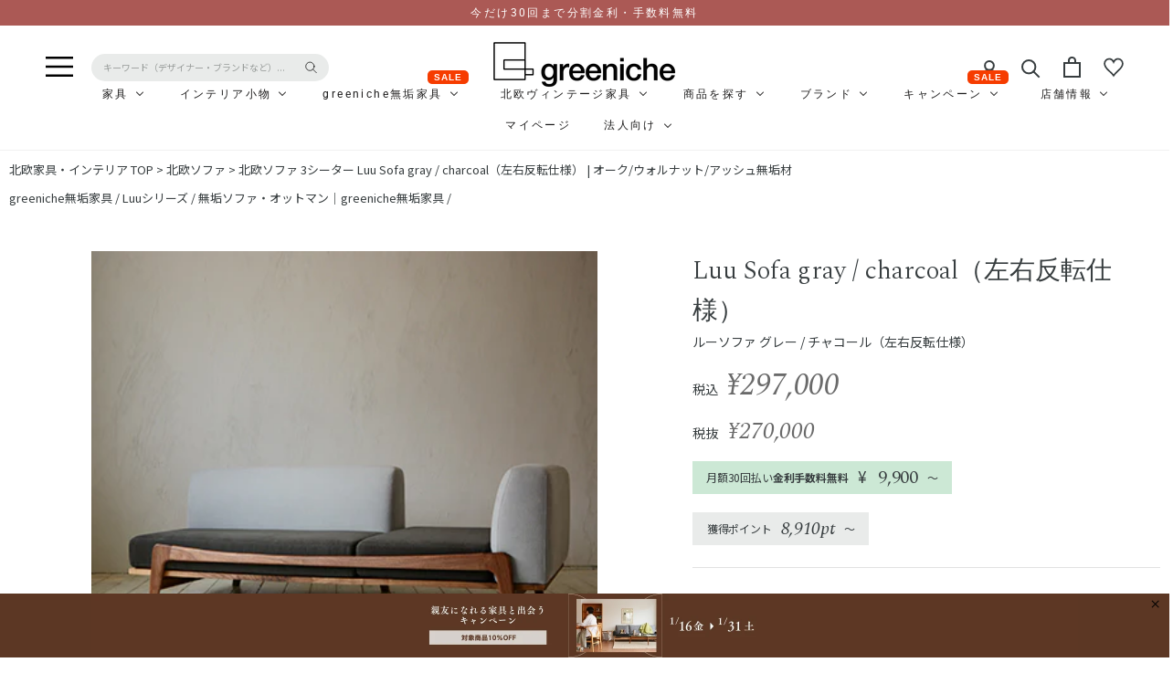

--- FILE ---
content_type: text/html; charset=utf-8
request_url: https://greeniche.jp/collections/3p-sofa/products/luu-sofa-gray-charcoal-reverse
body_size: 143943
content:
<!doctype html>

<html class="no-js" lang="ja">
  <head>
    
    
    
    
    
    

<meta name="smart-seo-integrated" content="true" /><title>Luu Sofa gray / charcoal（左右反転仕様） | オーク/ウォルナット/アッシュ無垢材 | 北欧家具 北欧インテリア通販サイト greeniche (グリニッチ)</title>
<meta name="description" content="Luu Sofa gray / charcoal（左右反転仕様） | オーク/ウォルナット/アッシュ無垢材を販売するグリニッチの通販サイトです。無料のコーディネート相談もお気軽にどうぞ！" />
<meta name="smartseo-keyword" content="" />
<meta name="smartseo-timestamp" content="16862826490157244" />
<!--JSON-LD data generated by Smart SEO-->
<script type="application/ld+json">
    {
        "@context": "https://schema.org/",
        "@type": "Product",
        "gtin12": "greeniche128",
        "productId": "greeniche128",
        "url": "https://greeniche.jp/products/luu-sofa-gray-charcoal-reverse",
        "name": "Luu Sofa gray / charcoal（左右反転仕様） | オーク/ウォルナット/アッシュ無垢材 | 北欧家具 北欧インテリア通販サイト greeniche (グリニッチ)",
        "image": "https://greeniche.jp/cdn/shop/products/1_8b4da6e0-f45b-4491-a4c6-2daf90589b07.jpg?v=1756201413",
        "description": "Luu Sofa gray / charcoal（左右反転仕様） | オーク/ウォルナット/アッシュ無垢材を販売するグリニッチの通販サイトです。無料のコーディネート相談もお気軽にどうぞ！",
        "brand": {
            "@type": "Brand",
            "name": "greeniche"
        },
        "weight": "10.0kg",
        "aggregateRating": {
            "@type": "AggregateRating",
            "description": "Judge.me Reviews",
            "ratingValue": "5.00",
            "reviewCount": "2"
        },
        "offers": [
            {
                "@type": "Offer",
                "gtin12": "greeniche128",
                "priceCurrency": "JPY",
                "price": "297000.00",
                "priceValidUntil": "2026-05-01",
                "availability": "https://schema.org/InStock",
                "itemCondition": "https://schema.org/NewCondition",
                "name": "オーク",
                "url": "https://greeniche.jp/products/luu-sofa-gray-charcoal-reverse?variant=39591039139945",
                "seller": {
                    "@type": "Organization",
                    "name": "北欧家具 北欧インテリア通販サイト greeniche (グリニッチ)"
                }
            },
            {
                "@type": "Offer",
                "gtin12": "",
                "priceCurrency": "JPY",
                "price": "297000.00",
                "priceValidUntil": "2026-05-01",
                "availability": "https://schema.org/InStock",
                "itemCondition": "https://schema.org/NewCondition",
                "name": "ウォルナット",
                "url": "https://greeniche.jp/products/luu-sofa-gray-charcoal-reverse?variant=50539800297787",
                "seller": {
                    "@type": "Organization",
                    "name": "北欧家具 北欧インテリア通販サイト greeniche (グリニッチ)"
                }
            },
            {
                "@type": "Offer",
                "gtin12": "",
                "priceCurrency": "JPY",
                "price": "397000.00",
                "priceValidUntil": "2026-05-01",
                "availability": "https://schema.org/InStock",
                "itemCondition": "https://schema.org/NewCondition",
                "name": "オタルオーク",
                "url": "https://greeniche.jp/products/luu-sofa-gray-charcoal-reverse?variant=50539800330555",
                "seller": {
                    "@type": "Organization",
                    "name": "北欧家具 北欧インテリア通販サイト greeniche (グリニッチ)"
                }
            },
            {
                "@type": "Offer",
                "gtin12": "",
                "priceCurrency": "JPY",
                "price": "369000.00",
                "priceValidUntil": "2026-05-01",
                "availability": "https://schema.org/InStock",
                "itemCondition": "https://schema.org/NewCondition",
                "name": "ノルディックアッシュ",
                "url": "https://greeniche.jp/products/luu-sofa-gray-charcoal-reverse?variant=50539800363323",
                "seller": {
                    "@type": "Organization",
                    "name": "北欧家具 北欧インテリア通販サイト greeniche (グリニッチ)"
                }
            }]
    }
</script><!--JSON-LD data generated by Smart SEO-->
<script type="application/ld+json">
    {
        "@context": "https://schema.org",
        "@type": "BreadcrumbList",
        "itemListElement": [
            {
                "@type": "ListItem",
                "position": 1,
                "item": {
                    "@type": "Website",
                    "@id": "https://greeniche.jp",
                    "name": "Translation missing: ja.general.breadcrumbs.home"
                }
            },
            {
                "@type": "ListItem",
                "position": 2,
                "item": {
                    "@type": "CollectionPage",
                    "@id": "https://greeniche.jp/collections/3p-sofa",
                    "name": "北欧ソファ 3シーター"
                }
            },
            {
                "@type": "ListItem",
                "position": 3,
                "item": {
                    "@type": "WebPage",
                    "@id": "https://greeniche.jp/collections/3p-sofa/products/luu-sofa-gray-charcoal-reverse",
                    "name": "Luu Sofa gray / charcoal（左右反転仕様） | オーク/ウォルナット/アッシュ無垢材"
                }
            }
        ]
    }
</script>
<!--JSON-LD data generated by Smart SEO-->
<script type="application/ld+json">
    {
        "@context": "https://schema.org",
        "@type": "Organization",
        "name": "北欧家具 北欧インテリア通販サイト greeniche (グリニッチ)",
        "url": "https://greeniche.jp",
        "description": "北欧インテリアショップ「グリニッチ」は、北欧家具やヴィンテージ家具、オリジナル無垢材家具を販売しています。",
        "logo": "https://cdn.shopify.com/s/files/1/0294/7851/8889/files/logo-big_200x_11225d8d-8aed-4057-9b2b-676b674f34a1.png?v=1647512022",
        "image": "https://cdn.shopify.com/s/files/1/0294/7851/8889/files/logo-big_200x_11225d8d-8aed-4057-9b2b-676b674f34a1.png?v=1647512022",
        "sameAs": ["https://www.facebook.com/greeniche/","https://www.instagram.com/greeniche_inc/","https://twitter.com/greeniche_inc","https://www.youtube.com/user/greenichemovie","https://www.pinterest.jp/greeniche_inc/"],
        "address": {
            "@type": "PostalAddress",
            "streetAddress": "猿楽町29-10 HILLSIDETERRACE代官山 C棟",
            "addressLocality": "渋谷区",
            "addressRegion": "東京都",
            "postalCode": "150-0033",
            "addressCountry": "日本"
        },
        "telephone": "03-6416-5650"
    }
</script>
<!-- Google Tag Manager -->
    <script>
      (function(w,d,s,l,i){w[l]=w[l]||[];w[l].push({'gtm.start':
      new Date().getTime(),event:'gtm.js'});var f=d.getElementsByTagName(s)[0],
      j=d.createElement(s),dl=l!='dataLayer'?'&l='+l:'';j.async=true;j.src=
      'https://www.googletagmanager.com/gtm.js?id='+i+dl;f.parentNode.insertBefore(j,f);
      })(window,document,'script','dataLayer','GTM-MKVTFH9');
    </script>
    <!-- End Google Tag Manager -->

    <meta charset="utf-8">
    <meta http-equiv="X-UA-Compatible" content="IE=edge,chrome=1">
    <meta
      name="viewport"
      content="width=device-width, initial-scale=1.0, height=device-height, minimum-scale=1.0, maximum-scale=1.0"
    >
    <meta name="theme-color" content=""><!-- 20241218_竹内追加ここから --><!-- 20241218_竹内追加ここまで -->

    

	



	



	



	



	



	



	



	



	



	



	



	



	



	



	



	



	



	



	



	



	



	



	



    

    

    

    

    

    

    

    

    

    
<link rel="shortcut icon" href="//greeniche.jp/cdn/shop/files/favicon_96x.png?v=1614378903" type="image/png">



















<meta property="og:type" content="product">
  <meta property="og:title" content="Luu Sofa gray / charcoal（左右反転仕様） | オーク/ウォルナット/アッシュ無垢材"><meta property="og:image" content="http://greeniche.jp/cdn/shop/products/1_8b4da6e0-f45b-4491-a4c6-2daf90589b07_1024x.jpg?v=1756201413">
    <meta property="og:image:secure_url" content="https://greeniche.jp/cdn/shop/products/1_8b4da6e0-f45b-4491-a4c6-2daf90589b07_1024x.jpg?v=1756201413"><meta property="og:image" content="http://greeniche.jp/cdn/shop/files/01_cover_cfb7f36e-371f-42e0-85c0-419eb8c47bff_1024x.jpg?v=1756288736">
    <meta property="og:image:secure_url" content="https://greeniche.jp/cdn/shop/files/01_cover_cfb7f36e-371f-42e0-85c0-419eb8c47bff_1024x.jpg?v=1756288736"><meta property="og:image" content="http://greeniche.jp/cdn/shop/files/02_covering_ed0b29ea-9bb6-4b07-8103-d05846748d9d_1024x.jpg?v=1756288736">
    <meta property="og:image:secure_url" content="https://greeniche.jp/cdn/shop/files/02_covering_ed0b29ea-9bb6-4b07-8103-d05846748d9d_1024x.jpg?v=1756288736"><meta property="product:price:amount" content="297,000">
  <meta property="product:price:currency" content="JPY"><meta property="og:description" content="ブランド greeniche 生産国 日本（鳥取県） サイズ(mm) 全体：W1700 D770 H570座面高：SH300 マテリアル オーク/ウォルナット/オタルオーク/ノルディックアッシュ※オイル仕上げ(ドイツOSMO社) 掲載画像の樹種・ファブリック ウォルナット 背：caleido #1497 gray 座：caleido #2934 charcoal オプション ※どちらかのオプションだけでもお選びいただけますが、長くご愛用いただくために両方お選びいただくことをお勧めしております。 【パールトーン加工】生地本来の風合いや通気性を損なうことなく、防水・防汚効果のある加工を施します。※パールトーン加工を施した生地の洗濯やドラ"><meta property="og:url" content="https://greeniche.jp/products/luu-sofa-gray-charcoal-reverse">
<meta property="og:site_name" content="北欧家具 北欧インテリア通販サイト greeniche (グリニッチ)"><meta name="twitter:card" content="summary"><meta name="twitter:title" content="Luu Sofa gray / charcoal（左右反転仕様） | オーク/ウォルナット/アッシュ無垢材">
  <meta name="twitter:description" content="

ブランド
greeniche
生産国
日本（鳥取県）
サイズ(mm)
全体：W1700 D770 H570座面高：SH300
マテリアル
オーク/ウォルナット/オタルオーク/ノルディックアッシュ※オイル仕上げ(ドイツOSMO社)
掲載画像の樹種・ファブリック
ウォルナット
背：caleido #1497 gray
座：caleido #2934 charcoal
オプション

※どちらかのオプションだけでもお選びいただけますが、長くご愛用いただくために両方お選びいただくことをお勧めしております。
【パールトーン加工】生地本来の風合いや通気性を損なうことなく、防水・防汚効果のある加工を施します。※パールトーン加工を施した生地の洗濯やドライクリーニングは撥水効果が減退しますのでお控えください。【カバーリング仕様】背もたれのファブリックがベルクロ仕様になり、取り外しが可能になります。ファブリックのクリーニングがしやすくなる他、将来的にファブリックを交換する際のご負担が少なくなります。
備考
こちらのページでは「NC」「ORLY」「modena」「caleido」「dop無地」同士の組み合わせがお選びいただけます。
その他のバリエーションは「こちら」をご覧ください。  
納期
ご注文があってから製作を開始いたします。製作には通常2〜3ヶ月頂いております。※オーダーの状況により納期が変動する場合がございます。お急ぎの場合は予めお問い合わせくださいませ。
※左右反転仕様(アームを向かって右側に配置)をお選びの場合は製作に+1、2ヵ月頂戴します。
送料
Eランク(ヤマト家財便)※完成品(搬入・設置・資材の撤去込み)



">
  <meta name="twitter:image" content="https://greeniche.jp/cdn/shop/products/1_8b4da6e0-f45b-4491-a4c6-2daf90589b07_600x600_crop_center.jpg?v=1756201413">
<script>window.performance && window.performance.mark && window.performance.mark('shopify.content_for_header.start');</script><meta name="google-site-verification" content="JzLeUlFqMo_9vZOEtqbrRCpNB5_HfJ7R5QAEuQO4_4s">
<meta name="facebook-domain-verification" content="9dwu91d2774gyx3ri2r2tsacr6cdmt">
<meta id="shopify-digital-wallet" name="shopify-digital-wallet" content="/29478518889/digital_wallets/dialog">
<meta name="shopify-checkout-api-token" content="dcfe94f7ff4b2069004cbbb2f0b9e4e6">
<link rel="alternate" type="application/json+oembed" href="https://greeniche.jp/products/luu-sofa-gray-charcoal-reverse.oembed">
<script async="async" src="/checkouts/internal/preloads.js?locale=ja-JP"></script>
<link rel="preconnect" href="https://shop.app" crossorigin="anonymous">
<script async="async" src="https://shop.app/checkouts/internal/preloads.js?locale=ja-JP&shop_id=29478518889" crossorigin="anonymous"></script>
<script id="apple-pay-shop-capabilities" type="application/json">{"shopId":29478518889,"countryCode":"JP","currencyCode":"JPY","merchantCapabilities":["supports3DS"],"merchantId":"gid:\/\/shopify\/Shop\/29478518889","merchantName":"北欧家具 北欧インテリア通販サイト greeniche (グリニッチ)","requiredBillingContactFields":["postalAddress","email","phone"],"requiredShippingContactFields":["postalAddress","email","phone"],"shippingType":"shipping","supportedNetworks":["visa","masterCard","amex","jcb","discover"],"total":{"type":"pending","label":"北欧家具 北欧インテリア通販サイト greeniche (グリニッチ)","amount":"1.00"},"shopifyPaymentsEnabled":true,"supportsSubscriptions":true}</script>
<script id="shopify-features" type="application/json">{"accessToken":"dcfe94f7ff4b2069004cbbb2f0b9e4e6","betas":["rich-media-storefront-analytics"],"domain":"greeniche.jp","predictiveSearch":false,"shopId":29478518889,"locale":"ja"}</script>
<script>var Shopify = Shopify || {};
Shopify.shop = "greenichejp.myshopify.com";
Shopify.locale = "ja";
Shopify.currency = {"active":"JPY","rate":"1.0"};
Shopify.country = "JP";
Shopify.theme = {"name":"2024-05-23-greeniche_widget調整","id":178812485947,"schema_name":"Prestige","schema_version":"4.7.2","theme_store_id":null,"role":"main"};
Shopify.theme.handle = "null";
Shopify.theme.style = {"id":null,"handle":null};
Shopify.cdnHost = "greeniche.jp/cdn";
Shopify.routes = Shopify.routes || {};
Shopify.routes.root = "/";</script>
<script type="module">!function(o){(o.Shopify=o.Shopify||{}).modules=!0}(window);</script>
<script>!function(o){function n(){var o=[];function n(){o.push(Array.prototype.slice.apply(arguments))}return n.q=o,n}var t=o.Shopify=o.Shopify||{};t.loadFeatures=n(),t.autoloadFeatures=n()}(window);</script>
<script>
  window.ShopifyPay = window.ShopifyPay || {};
  window.ShopifyPay.apiHost = "shop.app\/pay";
  window.ShopifyPay.redirectState = null;
</script>
<script id="shop-js-analytics" type="application/json">{"pageType":"product"}</script>
<script defer="defer" async type="module" src="//greeniche.jp/cdn/shopifycloud/shop-js/modules/v2/client.init-shop-cart-sync_CSE-8ASR.ja.esm.js"></script>
<script defer="defer" async type="module" src="//greeniche.jp/cdn/shopifycloud/shop-js/modules/v2/chunk.common_DDD8GOhs.esm.js"></script>
<script defer="defer" async type="module" src="//greeniche.jp/cdn/shopifycloud/shop-js/modules/v2/chunk.modal_B6JNj9sU.esm.js"></script>
<script type="module">
  await import("//greeniche.jp/cdn/shopifycloud/shop-js/modules/v2/client.init-shop-cart-sync_CSE-8ASR.ja.esm.js");
await import("//greeniche.jp/cdn/shopifycloud/shop-js/modules/v2/chunk.common_DDD8GOhs.esm.js");
await import("//greeniche.jp/cdn/shopifycloud/shop-js/modules/v2/chunk.modal_B6JNj9sU.esm.js");

  window.Shopify.SignInWithShop?.initShopCartSync?.({"fedCMEnabled":true,"windoidEnabled":true});

</script>
<script>
  window.Shopify = window.Shopify || {};
  if (!window.Shopify.featureAssets) window.Shopify.featureAssets = {};
  window.Shopify.featureAssets['shop-js'] = {"shop-cart-sync":["modules/v2/client.shop-cart-sync_BCoLmxl3.ja.esm.js","modules/v2/chunk.common_DDD8GOhs.esm.js","modules/v2/chunk.modal_B6JNj9sU.esm.js"],"init-fed-cm":["modules/v2/client.init-fed-cm_BUzkuSqB.ja.esm.js","modules/v2/chunk.common_DDD8GOhs.esm.js","modules/v2/chunk.modal_B6JNj9sU.esm.js"],"init-shop-email-lookup-coordinator":["modules/v2/client.init-shop-email-lookup-coordinator_BW32axq4.ja.esm.js","modules/v2/chunk.common_DDD8GOhs.esm.js","modules/v2/chunk.modal_B6JNj9sU.esm.js"],"init-windoid":["modules/v2/client.init-windoid_BvNGLRkF.ja.esm.js","modules/v2/chunk.common_DDD8GOhs.esm.js","modules/v2/chunk.modal_B6JNj9sU.esm.js"],"shop-button":["modules/v2/client.shop-button_CH0XKSrs.ja.esm.js","modules/v2/chunk.common_DDD8GOhs.esm.js","modules/v2/chunk.modal_B6JNj9sU.esm.js"],"shop-cash-offers":["modules/v2/client.shop-cash-offers_DjoQtMHe.ja.esm.js","modules/v2/chunk.common_DDD8GOhs.esm.js","modules/v2/chunk.modal_B6JNj9sU.esm.js"],"shop-toast-manager":["modules/v2/client.shop-toast-manager_B8NLGr5M.ja.esm.js","modules/v2/chunk.common_DDD8GOhs.esm.js","modules/v2/chunk.modal_B6JNj9sU.esm.js"],"init-shop-cart-sync":["modules/v2/client.init-shop-cart-sync_CSE-8ASR.ja.esm.js","modules/v2/chunk.common_DDD8GOhs.esm.js","modules/v2/chunk.modal_B6JNj9sU.esm.js"],"init-customer-accounts-sign-up":["modules/v2/client.init-customer-accounts-sign-up_C-LwrDE-.ja.esm.js","modules/v2/client.shop-login-button_D0X6bVTm.ja.esm.js","modules/v2/chunk.common_DDD8GOhs.esm.js","modules/v2/chunk.modal_B6JNj9sU.esm.js"],"pay-button":["modules/v2/client.pay-button_imCDqct4.ja.esm.js","modules/v2/chunk.common_DDD8GOhs.esm.js","modules/v2/chunk.modal_B6JNj9sU.esm.js"],"init-customer-accounts":["modules/v2/client.init-customer-accounts_CxIJyI-K.ja.esm.js","modules/v2/client.shop-login-button_D0X6bVTm.ja.esm.js","modules/v2/chunk.common_DDD8GOhs.esm.js","modules/v2/chunk.modal_B6JNj9sU.esm.js"],"avatar":["modules/v2/client.avatar_BTnouDA3.ja.esm.js"],"init-shop-for-new-customer-accounts":["modules/v2/client.init-shop-for-new-customer-accounts_DRBL7B82.ja.esm.js","modules/v2/client.shop-login-button_D0X6bVTm.ja.esm.js","modules/v2/chunk.common_DDD8GOhs.esm.js","modules/v2/chunk.modal_B6JNj9sU.esm.js"],"shop-follow-button":["modules/v2/client.shop-follow-button_D610YzXR.ja.esm.js","modules/v2/chunk.common_DDD8GOhs.esm.js","modules/v2/chunk.modal_B6JNj9sU.esm.js"],"checkout-modal":["modules/v2/client.checkout-modal_NhzDspE5.ja.esm.js","modules/v2/chunk.common_DDD8GOhs.esm.js","modules/v2/chunk.modal_B6JNj9sU.esm.js"],"shop-login-button":["modules/v2/client.shop-login-button_D0X6bVTm.ja.esm.js","modules/v2/chunk.common_DDD8GOhs.esm.js","modules/v2/chunk.modal_B6JNj9sU.esm.js"],"lead-capture":["modules/v2/client.lead-capture_pLpCOlEn.ja.esm.js","modules/v2/chunk.common_DDD8GOhs.esm.js","modules/v2/chunk.modal_B6JNj9sU.esm.js"],"shop-login":["modules/v2/client.shop-login_DiHM-Diw.ja.esm.js","modules/v2/chunk.common_DDD8GOhs.esm.js","modules/v2/chunk.modal_B6JNj9sU.esm.js"],"payment-terms":["modules/v2/client.payment-terms_BdLTgEH_.ja.esm.js","modules/v2/chunk.common_DDD8GOhs.esm.js","modules/v2/chunk.modal_B6JNj9sU.esm.js"]};
</script>
<script>(function() {
  var isLoaded = false;
  function asyncLoad() {
    if (isLoaded) return;
    isLoaded = true;
    var urls = ["https:\/\/cloudsearch-1f874.kxcdn.com\/shopify.js?srp=\/a\/search\u0026markets=1\u0026shop=greenichejp.myshopify.com","https:\/\/cax.channel.io\/shopify\/plugins\/508d76d0-35cc-411c-b9e1-de528c1312e7.js?shop=greenichejp.myshopify.com","https:\/\/static.klaviyo.com\/onsite\/js\/klaviyo.js?company_id=RYMCqz\u0026shop=greenichejp.myshopify.com","https:\/\/cdn.nfcube.com\/instafeed-1442157186e3c8a1bec512bf4120e8d9.js?shop=greenichejp.myshopify.com","\/\/cdn.shopify.com\/proxy\/2c0e7ca1a6759a9915335875a3491f55b675dff34cfa570533e7f14a996ec195\/shopify-script-tags.s3.eu-west-1.amazonaws.com\/smartseo\/instantpage.js?shop=greenichejp.myshopify.com\u0026sp-cache-control=cHVibGljLCBtYXgtYWdlPTkwMA"];
    for (var i = 0; i < urls.length; i++) {
      var s = document.createElement('script');
      s.type = 'text/javascript';
      s.async = true;
      s.src = urls[i];
      var x = document.getElementsByTagName('script')[0];
      x.parentNode.insertBefore(s, x);
    }
  };
  if(window.attachEvent) {
    window.attachEvent('onload', asyncLoad);
  } else {
    window.addEventListener('load', asyncLoad, false);
  }
})();</script>
<script id="__st">var __st={"a":29478518889,"offset":32400,"reqid":"f3467faa-a271-4c9b-8d00-692d628e0b32-1769816153","pageurl":"greeniche.jp\/collections\/3p-sofa\/products\/luu-sofa-gray-charcoal-reverse","u":"fd66a8190b8e","p":"product","rtyp":"product","rid":6644243234921};</script>
<script>window.ShopifyPaypalV4VisibilityTracking = true;</script>
<script id="captcha-bootstrap">!function(){'use strict';const t='contact',e='account',n='new_comment',o=[[t,t],['blogs',n],['comments',n],[t,'customer']],c=[[e,'customer_login'],[e,'guest_login'],[e,'recover_customer_password'],[e,'create_customer']],r=t=>t.map((([t,e])=>`form[action*='/${t}']:not([data-nocaptcha='true']) input[name='form_type'][value='${e}']`)).join(','),a=t=>()=>t?[...document.querySelectorAll(t)].map((t=>t.form)):[];function s(){const t=[...o],e=r(t);return a(e)}const i='password',u='form_key',d=['recaptcha-v3-token','g-recaptcha-response','h-captcha-response',i],f=()=>{try{return window.sessionStorage}catch{return}},m='__shopify_v',_=t=>t.elements[u];function p(t,e,n=!1){try{const o=window.sessionStorage,c=JSON.parse(o.getItem(e)),{data:r}=function(t){const{data:e,action:n}=t;return t[m]||n?{data:e,action:n}:{data:t,action:n}}(c);for(const[e,n]of Object.entries(r))t.elements[e]&&(t.elements[e].value=n);n&&o.removeItem(e)}catch(o){console.error('form repopulation failed',{error:o})}}const l='form_type',E='cptcha';function T(t){t.dataset[E]=!0}const w=window,h=w.document,L='Shopify',v='ce_forms',y='captcha';let A=!1;((t,e)=>{const n=(g='f06e6c50-85a8-45c8-87d0-21a2b65856fe',I='https://cdn.shopify.com/shopifycloud/storefront-forms-hcaptcha/ce_storefront_forms_captcha_hcaptcha.v1.5.2.iife.js',D={infoText:'hCaptchaによる保護',privacyText:'プライバシー',termsText:'利用規約'},(t,e,n)=>{const o=w[L][v],c=o.bindForm;if(c)return c(t,g,e,D).then(n);var r;o.q.push([[t,g,e,D],n]),r=I,A||(h.body.append(Object.assign(h.createElement('script'),{id:'captcha-provider',async:!0,src:r})),A=!0)});var g,I,D;w[L]=w[L]||{},w[L][v]=w[L][v]||{},w[L][v].q=[],w[L][y]=w[L][y]||{},w[L][y].protect=function(t,e){n(t,void 0,e),T(t)},Object.freeze(w[L][y]),function(t,e,n,w,h,L){const[v,y,A,g]=function(t,e,n){const i=e?o:[],u=t?c:[],d=[...i,...u],f=r(d),m=r(i),_=r(d.filter((([t,e])=>n.includes(e))));return[a(f),a(m),a(_),s()]}(w,h,L),I=t=>{const e=t.target;return e instanceof HTMLFormElement?e:e&&e.form},D=t=>v().includes(t);t.addEventListener('submit',(t=>{const e=I(t);if(!e)return;const n=D(e)&&!e.dataset.hcaptchaBound&&!e.dataset.recaptchaBound,o=_(e),c=g().includes(e)&&(!o||!o.value);(n||c)&&t.preventDefault(),c&&!n&&(function(t){try{if(!f())return;!function(t){const e=f();if(!e)return;const n=_(t);if(!n)return;const o=n.value;o&&e.removeItem(o)}(t);const e=Array.from(Array(32),(()=>Math.random().toString(36)[2])).join('');!function(t,e){_(t)||t.append(Object.assign(document.createElement('input'),{type:'hidden',name:u})),t.elements[u].value=e}(t,e),function(t,e){const n=f();if(!n)return;const o=[...t.querySelectorAll(`input[type='${i}']`)].map((({name:t})=>t)),c=[...d,...o],r={};for(const[a,s]of new FormData(t).entries())c.includes(a)||(r[a]=s);n.setItem(e,JSON.stringify({[m]:1,action:t.action,data:r}))}(t,e)}catch(e){console.error('failed to persist form',e)}}(e),e.submit())}));const S=(t,e)=>{t&&!t.dataset[E]&&(n(t,e.some((e=>e===t))),T(t))};for(const o of['focusin','change'])t.addEventListener(o,(t=>{const e=I(t);D(e)&&S(e,y())}));const B=e.get('form_key'),M=e.get(l),P=B&&M;t.addEventListener('DOMContentLoaded',(()=>{const t=y();if(P)for(const e of t)e.elements[l].value===M&&p(e,B);[...new Set([...A(),...v().filter((t=>'true'===t.dataset.shopifyCaptcha))])].forEach((e=>S(e,t)))}))}(h,new URLSearchParams(w.location.search),n,t,e,['guest_login'])})(!0,!0)}();</script>
<script integrity="sha256-4kQ18oKyAcykRKYeNunJcIwy7WH5gtpwJnB7kiuLZ1E=" data-source-attribution="shopify.loadfeatures" defer="defer" src="//greeniche.jp/cdn/shopifycloud/storefront/assets/storefront/load_feature-a0a9edcb.js" crossorigin="anonymous"></script>
<script crossorigin="anonymous" defer="defer" src="//greeniche.jp/cdn/shopifycloud/storefront/assets/shopify_pay/storefront-65b4c6d7.js?v=20250812"></script>
<script data-source-attribution="shopify.dynamic_checkout.dynamic.init">var Shopify=Shopify||{};Shopify.PaymentButton=Shopify.PaymentButton||{isStorefrontPortableWallets:!0,init:function(){window.Shopify.PaymentButton.init=function(){};var t=document.createElement("script");t.src="https://greeniche.jp/cdn/shopifycloud/portable-wallets/latest/portable-wallets.ja.js",t.type="module",document.head.appendChild(t)}};
</script>
<script data-source-attribution="shopify.dynamic_checkout.buyer_consent">
  function portableWalletsHideBuyerConsent(e){var t=document.getElementById("shopify-buyer-consent"),n=document.getElementById("shopify-subscription-policy-button");t&&n&&(t.classList.add("hidden"),t.setAttribute("aria-hidden","true"),n.removeEventListener("click",e))}function portableWalletsShowBuyerConsent(e){var t=document.getElementById("shopify-buyer-consent"),n=document.getElementById("shopify-subscription-policy-button");t&&n&&(t.classList.remove("hidden"),t.removeAttribute("aria-hidden"),n.addEventListener("click",e))}window.Shopify?.PaymentButton&&(window.Shopify.PaymentButton.hideBuyerConsent=portableWalletsHideBuyerConsent,window.Shopify.PaymentButton.showBuyerConsent=portableWalletsShowBuyerConsent);
</script>
<script data-source-attribution="shopify.dynamic_checkout.cart.bootstrap">document.addEventListener("DOMContentLoaded",(function(){function t(){return document.querySelector("shopify-accelerated-checkout-cart, shopify-accelerated-checkout")}if(t())Shopify.PaymentButton.init();else{new MutationObserver((function(e,n){t()&&(Shopify.PaymentButton.init(),n.disconnect())})).observe(document.body,{childList:!0,subtree:!0})}}));
</script>
<link id="shopify-accelerated-checkout-styles" rel="stylesheet" media="screen" href="https://greeniche.jp/cdn/shopifycloud/portable-wallets/latest/accelerated-checkout-backwards-compat.css" crossorigin="anonymous">
<style id="shopify-accelerated-checkout-cart">
        #shopify-buyer-consent {
  margin-top: 1em;
  display: inline-block;
  width: 100%;
}

#shopify-buyer-consent.hidden {
  display: none;
}

#shopify-subscription-policy-button {
  background: none;
  border: none;
  padding: 0;
  text-decoration: underline;
  font-size: inherit;
  cursor: pointer;
}

#shopify-subscription-policy-button::before {
  box-shadow: none;
}

      </style>

<script>window.performance && window.performance.mark && window.performance.mark('shopify.content_for_header.end');</script><link rel="stylesheet" href="//greeniche.jp/cdn/shop/t/38/assets/slick.css?v=98340474046176884051754632067">
    <link rel="stylesheet" href="//greeniche.jp/cdn/shop/t/38/assets/slick-theme.css?v=101526033541259890611754632066">
    <link rel="stylesheet" href="//greeniche.jp/cdn/shop/t/38/assets/magnific-popup.css?v=86223478825741227711754632055">

    <link rel="stylesheet" href="//greeniche.jp/cdn/shop/t/38/assets/theme.scss.css?v=7157299895307340981762467192">
    <link rel="stylesheet" href="//greeniche.jp/cdn/shop/t/38/assets/design.scss.css?v=14345010793464237281761705520">
    <link rel="stylesheet" href="//greeniche.jp/cdn/shop/t/38/assets/customize.css?v=136018893755060525351754631768">

    <link
      href="https://fonts.googleapis.com/css2?family=Spectral:ital,wght@0,200;0,300;0,400;0,500;0,600;0,700;0,800;1,200;1,300;1,400;1,500;1,600;1,700;1,800&display=swap"
      rel="stylesheet"
    >
    <script src="https://code.jquery.com/jquery-3.2.1.min.js"></script>
    <script>
      // This allows to expose several variables to the global scope, to be used in scripts
      window.theme = {
        pageType: "product",
        moneyFormat: "¥{{amount_no_decimals}}",
        moneyWithCurrencyFormat: "¥{{amount_no_decimals}} JPY",
        productImageSize: "natural",
        searchMode: "product",
        showPageTransition: true,
        showElementStaggering: false,
        showImageZooming: true
      };

      window.routes = {
        rootUrl: "\/",
        cartUrl: "\/cart",
        cartAddUrl: "\/cart\/add",
        cartChangeUrl: "\/cart\/change",
        searchUrl: "\/search",
        productRecommendationsUrl: "\/recommendations\/products"
      };

      window.languages = {
        cartAddNote: "備考欄",
        cartEditNote: "注文メモの編集",
        productImageLoadingError: "この画像を読み込めませんでした。 ページをリロードしてみてください。",
        productFormAddToCart: "カートに追加する",
        productFormUnavailable: "利用できません",
        productFormSoldOut: "SOLD OUT",
        shippingEstimatorOneResult: "1 option available:",
        shippingEstimatorMoreResults: "{{count}} options available:",
        shippingEstimatorNoResults: "No shipping could be found"
      };

      window.lazySizesConfig = {
        loadHidden: false,
        hFac: 0.5,
        expFactor: 2,
        ricTimeout: 150,
        lazyClass: 'Image--lazyLoad',
        loadingClass: 'Image--lazyLoading',
        loadedClass: 'Image--lazyLoaded'
      };

      document.documentElement.className = document.documentElement.className.replace('no-js', 'js');
      document.documentElement.style.setProperty('--window-height', window.innerHeight + 'px');

      // We do a quick detection of some features (we could use Modernizr but for so little...)
      (function() {
        document.documentElement.className += ((window.CSS && window.CSS.supports('(position: sticky) or (position: -webkit-sticky)')) ? ' supports-sticky' : ' no-supports-sticky');
        document.documentElement.className += (window.matchMedia('(-moz-touch-enabled: 1), (hover: none)')).matches ? ' no-supports-hover' : ' supports-hover';
      }());
    </script>

    <script src="//greeniche.jp/cdn/shop/t/38/assets/lazysizes.min.js?v=174358363404432586981754632053" async></script><script
      src="https://polyfill-fastly.net/v3/polyfill.min.js?unknown=polyfill&features=fetch,Element.prototype.closest,Element.prototype.remove,Element.prototype.classList,Array.prototype.includes,Array.prototype.fill,Object.assign,CustomEvent,IntersectionObserver,IntersectionObserverEntry,URL"
      defer
    ></script>
    <script src="//greeniche.jp/cdn/shop/t/38/assets/libs.min.js?v=26178543184394469741754632054" defer></script>
    <script src="//greeniche.jp/cdn/shop/t/38/assets/theme.min.js?v=102795024835005902111754632071" defer></script>
    <script src="//greeniche.jp/cdn/shop/t/38/assets/slick.min.js?v=71779134894361685811754632068" defer></script>
    <script src="//greeniche.jp/cdn/shop/t/38/assets/jquery.magnific-popup.min.js?v=184369421263510081681754632053" defer></script>
    <script src="https://cdn.jsdelivr.net/npm/lazyload@2.0.0-rc.2/lazyload.min.js"></script>

    <script src="//greeniche.jp/cdn/shop/t/38/assets/custom.js?v=9885341206316307591759312914" defer></script>

    <script src="//ajax.googleapis.com/ajax/libs/jquery/2.2.4/jquery.min.js" type="text/javascript"></script>

    <script>
      (function () {
        window.onpageshow = function() {
          if (window.theme.showPageTransition) {
            var pageTransition = document.querySelector('.PageTransition');

            if (pageTransition) {
              pageTransition.style.visibility = 'visible';
              pageTransition.style.opacity = '0';
            }
          }

          // When the page is loaded from the cache, we have to reload the cart content
          document.documentElement.dispatchEvent(new CustomEvent('cart:refresh', {
            bubbles: true
          }));
        };
      })();
    </script>

    <link rel="preconnect" href="cdn.shopify.com">
    <link rel="preconnect" href="cdn.shopify.com" crossorigin>

    




















    <!-- Gem_Page_Header_Script -->
        


    <!-- End_Gem_Page_Header_Script -->

    <!-- Wishlist King -->
    

<script type="text/javascript">
  function initAppmate(Appmate){
    Appmate.wk.on({
      'click [data-wk-add-product]': eventHandler(function(){
        var productId = this.getAttribute('data-wk-add-product');
        var select = Appmate.wk.$('form select[name="id"]');
        var variantId = select.length ? select.val() : undefined;
        Appmate.wk.addProduct(productId, variantId).then(function(product) {
          var variant = product.selected_or_first_available_variant || {};
          sendTracking({
            hitType: 'event',
            eventCategory: 'Wishlist',
            eventAction: 'WK Added Product',
            eventLabel: 'Wishlist King',
          }, {
            id: variant.sku || variant.id,
            name: product.title,
            category: product.type,
            brand: product.vendor,
            variant: variant.title,
            price: WCProduct_VariantPrice
          }, {
            list: "" || undefined
          });
        });
      }),
      'click [data-wk-remove-product]': eventHandler(function(){
        var productId = this.getAttribute('data-wk-remove-product');
        Appmate.wk.removeProduct(productId).then(function(product) {
          var variant = product.selected_or_first_available_variant || {};
          sendTracking({
            hitType: 'event',
            eventCategory: 'Wishlist',
            eventAction: 'WK Removed Product',
            eventLabel: 'Wishlist King',
          }, {
            id: variant.sku || variant.id,
            name: product.title,
            category: product.type,
            brand: product.vendor,
            variant: variant.title,
            price: WCProduct_VariantPrice
          }, {
            list: "" || undefined
          });
        });
      }),
      'click [data-wk-remove-item]': eventHandler(function(){
        var itemId = this.getAttribute('data-wk-remove-item');
        fadeOrNot(this, function() {
          Appmate.wk.removeItem(itemId).then(function(product){
            var variant = product.selected_or_first_available_variant || {};
            sendTracking({
              hitType: 'event',
              eventCategory: 'Wishlist',
              eventAction: 'WK Removed Product',
              eventLabel: 'Wishlist King',
            }, {
              id: variant.sku || variant.id,
              name: product.title,
              category: product.type,
              brand: product.vendor,
              variant: variant.title,
              price: WCProduct_VariantPrice
            }, {
              list: "" || undefined
            });
          });
        });
      }),
      'click [data-wk-clear-wishlist]': eventHandler(function(){
        var wishlistId = this.getAttribute('data-wk-clear-wishlist');
        Appmate.wk.clear(wishlistId).then(function() {
          sendTracking({
            hitType: 'event',
            eventCategory: 'Wishlist',
            eventAction: 'WK Cleared Wishlist',
            eventLabel: 'Wishlist King',
          });
        });
      }),
      'click [data-wk-share]': eventHandler(function(){
        var params = {
          wkShareService: this.getAttribute("data-wk-share-service"),
          wkShare: this.getAttribute("data-wk-share"),
          wkShareImage: this.getAttribute("data-wk-share-image")
        };
        var shareLink = Appmate.wk.getShareLink(params);

        sendTracking({
          hitType: 'event',
          eventCategory: 'Wishlist',
          eventAction: 'WK Shared Wishlist (' + params.wkShareService + ')',
          eventLabel: 'Wishlist King',
        });

        switch (params.wkShareService) {
          case 'link':
            Appmate.wk.$('#wk-share-link-text').addClass('wk-visible').find('.wk-text').html(shareLink);
            var copyButton = Appmate.wk.$('#wk-share-link-text .wk-clipboard');
            var copyText = copyButton.html();
            var clipboard = Appmate.wk.clipboard(copyButton[0]);
            clipboard.on('success', function(e) {
              copyButton.html('copied');
              setTimeout(function(){
                copyButton.html(copyText);
              }, 2000);
            });
            break;
          case 'email':
            window.location.href = shareLink;
            break;
          case 'contact':
            var contactUrl = '/pages/contact';
            var message = 'Here is the link to my list:\n' + shareLink;
            window.location.href=contactUrl + '?message=' + encodeURIComponent(message);
            break;
          default:
            window.open(
              shareLink,
              'wishlist_share',
              'height=590, width=770, toolbar=no, menubar=no, scrollbars=no, resizable=no, location=no, directories=no, status=no'
            );
        }
      }),
      'click [data-wk-move-to-cart]': eventHandler(function(){
        var $elem = Appmate.wk.$(this);
        $form = $elem.parents('form');
        $elem.prop("disabled", true);

        var item = this.getAttribute('data-wk-move-to-cart');
        var formData = $form.serialize();

        fadeOrNot(this, function(){
          Appmate.wk
          .moveToCart(item, formData)
          .then(function(product){
            $elem.prop("disabled", false);

            var variant = product.selected_or_first_available_variant || {};
            sendTracking({
              hitType: 'event',
              eventCategory: 'Wishlist',
              eventAction: 'WK Added to Cart',
              eventLabel: 'Wishlist King',
              hitCallback: function() {
                window.scrollTo(0, 0);
                location.reload();
              }
            }, {
              id: variant.sku || variant.id,
              name: product.title,
              category: product.type,
              brand: product.vendor,
              variant: variant.title,
              price: variant.price,
              quantity: 1,
            }, {
              list: "" || undefined
            });
          });
        });
      }),
      'render .wk-option-select': function(elem){
        appmateOptionSelect(elem);
      },
      'login-required': function (intent) {
        var redirect = {
          path: window.location.pathname,
          intent: intent
        };
        window.location = '/account/login?wk-redirect=' + encodeURIComponent(JSON.stringify(redirect));
      },
      'render .swiper-container': function (elem) {
        // initSlider()
      },
      'ready': function () {
        // Appmate.wk.$(document).ready(initSlider);
        fillContactForm();

        var redirect = Appmate.wk.getQueryParam('wk-redirect');
        if (redirect) {
          Appmate.wk.addLoginRedirect(Appmate.wk.$('#customer_login'), JSON.parse(redirect));
        }
        var intent = Appmate.wk.getQueryParam('wk-intent');
        if (intent) {
          intent = JSON.parse(intent);
          switch (intent.action) {
            case 'addProduct':
              Appmate.wk.addProduct(intent.product, intent.variant)
              break;
            default:
              console.warn('Wishlist King: Intent not implemented', intent)
          }
          if (window.history && window.history.pushState) {
            history.pushState(null, null, window.location.pathname);
          }
        }
      }
    });

    Appmate.init({
      shop: {
        domain: 'greenichejp.myshopify.com'
      },
      session: {
        customer: ''
      },
      globals: {
        settings: {
          app_wk_icon: 'heart',
          app_wk_share_position: 'top',
          app_wk_products_per_row: 4,
          money_format: '¥{{amount_no_decimals}}',
          root_url: ''
        },
        customer: '',
        customer_accounts_enabled: true,
      },
      wishlist: {
        filter: function(product) {
          return !product.hidden;
        },
        loginRequired: true,
        handle: '/pages/wishlist',
        proxyHandle: "/a/wk",
        share: {
          handle: "/pages/shared-wishlist",
          title: 'My Wishlist',
          description: 'お気に入りアイテム @ 北欧家具 北欧インテリア通販サイト greeniche (グリニッチ).',
          imageTitle: '北欧家具 北欧インテリア通販サイト greeniche (グリニッチ)',
          hashTags: 'wishlist',
          twitterUser: false // will be used with via
        }
      }
    });

    function sendTracking(event, product, action) {
      if (typeof fbq === 'function') {
        switch (event.eventAction) {
          case "WK Added Product":
            fbq('track', 'AddToWishlist', {
              value: product.price,
              currency: 'JPY'
            });
            break;
        }
      }
      if (typeof ga === 'function') {
        if (product) {
          delete product.price;
          ga('ec:addProduct', product);
        }

        if (action) {
          ga('ec:setAction', 'click', action);
        }

        if (event) {
          ga('send', event);
        }

        if (!ga.loaded) {
          event && event.hitCallback && event.hitCallback()
        }
      } else {
        event && event.hitCallback && event.hitCallback()
      }
    }

    function initSlider () {
      if (typeof Swiper !== 'undefined') {
        var mySwiper = new Swiper ('.swiper-container', {
          direction: 'horizontal',
          loop: false,
          pagination: '.swiper-pagination',
          nextButton: '.swiper-button-next',
          prevButton: '.swiper-button-prev',
          spaceBetween: 20,
          slidesPerView: 4,
          breakpoints: {
            380: {
              slidesPerView: 1,
              spaceBetween: 0,
            },
            480: {
              slidesPerView: 2,
              spaceBetween: 20,
            }
          }
        })
      }
    }

    function fillContactForm() {
      document.addEventListener('DOMContentLoaded', fillContactForm)
      if (document.getElementById('contact_form')) {
        var message = Appmate.wk.getQueryParam('message');
        var bodyElement = document.querySelector("#contact_form textarea[name='contact[body]']");
        if (bodyElement && message) {
          bodyElement.value = message;
        }
      }
    }

    function eventHandler (callback) {
      return function (event) {
        if (typeof callback === 'function') {
          callback.call(this, event)
        }
        if (event) {
          event.preventDefault();
          event.stopPropagation();
        }
      }
    }

    function fadeOrNot(elem, callback){
      if (typeof $ !== "function") {
        callback();
        return;
      }
      var $elem = $(elem);
  	  if ($elem.parents('.wk-fadeout').length) {
        $elem.parents('.wk-fadeout').fadeOut(callback);
      } else {
        callback();
      }
    }
  }
</script>



<script
  id="wishlist-icon-filled"
  data="wishlist"
  type="text/x-template"
  app="wishlist-king"
>
  {% if settings.app_wk_icon == "heart" %}
    <svg version='1.1' xmlns='https://www.w3.org/2000/svg' width='64' height='64' viewBox='0 0 64 64'>
      <path d='M47.199 4c-6.727 0-12.516 5.472-15.198 11.188-2.684-5.715-8.474-11.188-15.201-11.188-9.274 0-16.8 7.527-16.8 16.802 0 18.865 19.031 23.812 32.001 42.464 12.26-18.536 31.999-24.2 31.999-42.464 0-9.274-7.527-16.802-16.801-16.802z' fill='#000'></path>
    </svg>
  {% elsif settings.app_wk_icon == "star" %}
    <svg version='1.1' xmlns='https://www.w3.org/2000/svg' width='64' height='60.9' viewBox='0 0 64 64'>
      <path d='M63.92,23.25a1.5,1.5,0,0,0-1.39-1H40.3L33.39,1.08A1.5,1.5,0,0,0,32,0h0a1.49,1.49,0,0,0-1.39,1L23.7,22.22H1.47a1.49,1.49,0,0,0-1.39,1A1.39,1.39,0,0,0,.6,24.85l18,13L11.65,59a1.39,1.39,0,0,0,.51,1.61,1.47,1.47,0,0,0,.88.3,1.29,1.29,0,0,0,.88-0.3l18-13.08L50,60.68a1.55,1.55,0,0,0,1.76,0,1.39,1.39,0,0,0,.51-1.61l-6.9-21.14,18-13A1.45,1.45,0,0,0,63.92,23.25Z' fill='#be8508'></path>
    </svg>
  {% endif %}
</script>

<script
  id="wishlist-icon-empty"
  data="wishlist"
  type="text/x-template"
  app="wishlist-king"
>
  {% if settings.app_wk_icon == "heart" %}
    <svg version='1.1' xmlns='https://www.w3.org/2000/svg' width='64px' height='60.833px' viewBox='0 0 64 60.833'>
      <path stroke='#000' stroke-width='5' stroke-miterlimit='10' fill-opacity='0' d='M45.684,2.654c-6.057,0-11.27,4.927-13.684,10.073 c-2.417-5.145-7.63-10.073-13.687-10.073c-8.349,0-15.125,6.776-15.125,15.127c0,16.983,17.134,21.438,28.812,38.231 c11.038-16.688,28.811-21.787,28.811-38.231C60.811,9.431,54.033,2.654,45.684,2.654z'/>
    </svg>      
  {% elsif settings.app_wk_icon == "star" %}
    <svg version='1.1' xmlns='https://www.w3.org/2000/svg' width='64' height='60.9' viewBox='0 0 64 64'>
      <path d='M63.92,23.25a1.5,1.5,0,0,0-1.39-1H40.3L33.39,1.08A1.5,1.5,0,0,0,32,0h0a1.49,1.49,0,0,0-1.39,1L23.7,22.22H1.47a1.49,1.49,0,0,0-1.39,1A1.39,1.39,0,0,0,.6,24.85l18,13L11.65,59a1.39,1.39,0,0,0,.51,1.61,1.47,1.47,0,0,0,.88.3,1.29,1.29,0,0,0,.88-0.3l18-13.08L50,60.68a1.55,1.55,0,0,0,1.76,0,1.39,1.39,0,0,0,.51-1.61l-6.9-21.14,18-13A1.45,1.45,0,0,0,63.92,23.25ZM42.75,36.18a1.39,1.39,0,0,0-.51,1.61l5.81,18L32.85,44.69a1.41,1.41,0,0,0-1.67,0L15.92,55.74l5.81-18a1.39,1.39,0,0,0-.51-1.61L6,25.12H24.7a1.49,1.49,0,0,0,1.39-1L32,6.17l5.81,18a1.5,1.5,0,0,0,1.39,1H58Z' fill='#be8508'></path>
    </svg>
  {% endif %}
</script>

<script
  id="wishlist-icon-remove"
  data="wishlist"
  type="text/x-template"
  app="wishlist-king"
>
  <svg role="presentation" viewBox="0 0 16 14">
    <path d="M15 0L1 14m14 0L1 0" stroke="currentColor" fill="none" fill-rule="evenodd"></path>
  </svg>
</script>

<script
  id="wishlist-link"
  data="wishlist"
  type="text/x-template"
  app="wishlist-king"
>
  {% if wishlist.item_count %}
    {% assign link_icon = 'wishlist-icon-filled' %}
  {% else %}
    {% assign link_icon = 'wishlist-icon-empty' %}
  {% endif %}
  <a href="{{ wishlist.url }}" class="wk-link wk-{{ wishlist.state }}" title="お気に入り一覧"><div class="wk-icon">{% include link_icon %}</div><span class="wk-label">Wishlist</span> <span class="wk-count">{{ wishlist.item_count }}</span></a>
</script>

<script
  id="wishlist-link-li"
  data="wishlist"
  type="text/x-template"
  app="wishlist-king"
>
  <li class="wishlist-link-li wk-{{ wishlist.state }}">
    {% include 'wishlist-link' %}
  </li>
</script>

<script
  id="wishlist-button-product"
  data="product"
  type="text/x-template"
  app="wishlist-king"
>
  {% if product.in_wishlist %}
    {% assign btn_text = 'In Wishlist' %}
    {% assign btn_title = 'お気に入りから削除する' %}
    {% assign btn_action = 'wk-remove-product' %}
    {% assign btn_icon = 'wishlist-icon-filled' %}
  {% else %}
    {% assign btn_text = 'お気に入りに追加する' %}
    {% assign btn_title = 'お気に入りに追加する' %}
    {% assign btn_action = 'wk-add-product' %}
    {% assign btn_icon = 'wishlist-icon-empty' %}
  {% endif %}

  <button type="button" class="wk-button-product {{ btn_action }}" title="{{ btn_title }}" data-{{ btn_action }}="{{ product.id }}">
    <div class="wk-icon">
      {% include btn_icon %}
    </div>
    <span class="wk-label">{{ btn_text }}</span>
  </button>
</script>

<script
  id="wishlist-button-collection"
  data="product"
  type="text/x-template"
  app="wishlist-king"
>
  {% if product.in_wishlist %}
    {% assign btn_text = 'In Wishlist' %}
    {% assign btn_title = 'お気に入りから削除する' %}
    {% assign btn_action = 'wk-remove-product' %}
    {% assign btn_icon = 'wishlist-icon-filled' %}
  {% else %}
    {% assign btn_text = 'お気に入りに追加する' %}
    {% assign btn_title = 'お気に入りに追加する' %}
    {% assign btn_action = 'wk-add-product' %}
    {% assign btn_icon = 'wishlist-icon-empty' %}
  {% endif %}

  <button type="button" class="wk-button-collection {{ btn_action }}" title="{{ btn_title }}" data-{{ btn_action }}="{{ product.id }}">
    <div class="wk-icon">
      {% include btn_icon %}
    </div>
    <span class="wk-label">{{ btn_text }}</span>
  </button>
</script>

<script
  id="wishlist-button-wishlist-page"
  data="product"
  type="text/x-template"
  app="wishlist-king"
>
  {% if wishlist.read_only %}
    {% assign item_id = product.id %}
  {% else %}
    {% assign item_id = product.wishlist_item_id %}
  {% endif %}

  {% assign add_class = '' %}
  {% if product.in_wishlist and wishlist.read_only == true %}
    {% assign btn_text = 'In Wishlist' %}
    {% assign btn_title = 'お気に入りから削除する' %}
    {% assign btn_action = 'wk-remove-product' %}
    {% assign btn_icon = 'wishlist-icon-filled' %}
  {% elsif product.in_wishlist and wishlist.read_only == false %}
    {% assign btn_text = 'In Wishlist' %}
    {% assign btn_title = 'お気に入りから削除する' %}
    {% assign btn_action = 'wk-remove-item' %}
    {% assign btn_icon = 'wishlist-icon-remove' %}
    {% assign add_class = 'wk-with-hover' %}
  {% else %}
    {% assign btn_text = 'お気に入りに追加する' %}
    {% assign btn_title = 'お気に入りに追加する' %}
    {% assign btn_action = 'wk-add-product' %}
    {% assign btn_icon = 'wishlist-icon-empty' %}
    {% assign add_class = 'wk-with-hover' %}
  {% endif %}

  <button type="button" class="wk-button-wishlist-page {{ btn_action }} {{ add_class }}" title="{{ btn_title }}" data-{{ btn_action }}="{{ item_id }}">
    <div class="wk-icon">
      {% include btn_icon %}
    </div>
    <span class="wk-label">{{ btn_text }}</span>
  </button>
</script>

<script
  id="wishlist-button-wishlist-clear"
  data="wishlist"
  type="text/x-template"
  app="wishlist-king"
>
  {% assign btn_text = 'Clear Wishlist' %}
  {% assign btn_title = 'Clear Wishlist' %}
  {% assign btn_class = 'wk-button-wishlist-clear' %}

  <button type="button" class="{{ btn_class }}" title="{{ btn_title }}" data-wk-clear-wishlist="{{ wishlist.permaId }}">
    <span class="wk-label">{{ btn_text }}</span>
  </button>
</script>

<script
  id="wishlist-shared"
  data="shared_wishlist"
  type="text/x-template"
  app="wishlist-king"
>
  {% assign wishlist = shared_wishlist %}
  {% include 'wishlist-collection' with wishlist %}
</script>

<script
  id="wishlist-collection"
  data="wishlist"
  type="text/x-template"
  app="wishlist-king"
>
  <div class='wishlist-collection'>
  {% if wishlist.item_count == 0 %}
    {% include 'wishlist-collection-empty' %}
  {% else %}
    {% if customer_accounts_enabled and customer == false and wishlist.read_only == false %}
      {% include 'wishlist-collection-login-note' %}
    {% endif %}

    {% if settings.app_wk_share_position == "top" %}
      {% unless wishlist.read_only %}
        {% include 'wishlist-collection-share' %}
      {% endunless %}
    {% endif %}

    {% include 'wishlist-collection-loop' %}

    {% if settings.app_wk_share_position == "bottom" %}
      {% unless wishlist.read_only %}
        {% include 'wishlist-collection-share' %}
      {% endunless %}
    {% endif %}

    {% unless wishlist.read_only %}
      {% include 'wishlist-button-wishlist-clear' %}
    {% endunless %}
  {% endif %}
  </div>
</script>

<script
  id="wishlist-row"
  data="wishlist"
  type="text/x-template"
  app="wishlist-king"
>
  <div class='wk-wishlist-row'>
    {% if wishlist.item_count != 0 %}
    <h2 class="wk-wishlist-row-title">Add more from Wishlist</h2>
    <div class="swiper-container">
        <!-- Additional required wrapper -->
        <div class="swiper-wrapper">
            <!-- Slides -->
            {% for product in wishlist.products %}
{% comment %} Wholesale_Club_Product_Prices Start {% endcomment %}
{% assign base_product = product %}
{% assign base_variant = product.selected_or_first_available_variant %}

{% if shop.metafields.sawholesale['base_price'] == blank %}
  {% assign base_price = 'compare_at_price' %}
{% else %}
  {% assign base_price = shop.metafields.sawholesale['base_price'] %}
{% endif %}

{% assign saw_discount = 0 %}{% assign saw_has_discount = false %}

{% if customer.tags != blank %}
  {% for mf in base_product.metafields.sawholesale %}
    {% capture product_customer_tag %}{{ mf | first | replace: 'discount_', '' }}{% endcapture %}
    {% if customer.tags contains product_customer_tag %}
      {% assign saw_has_discount = true %}
      {% assign discount_key = product_customer_tag | prepend: 'discount_' %}
      {% assign price_key = product_customer_tag | prepend: 'price_' %}
      {% assign saw_discount = base_product.metafields.sawholesale[discount_key] | divided_by: 100.0 %}
    {% endif %}
  {% endfor %}
{% endif %}

{% assign saw_discount = 1 | minus: saw_discount %}

{% if base_price == 'price' or base_variant.compare_at_price == blank  or base_variant.compare_at_price == 0 or base_variant.compare_at_price < base_variant.price %}
  {% assign saw_variant_compare_at_price = base_variant.price %}
{% else %}
  {% assign saw_variant_compare_at_price = base_variant.compare_at_price %}
{% endif %}

{% assign cpe = shop.metafields.sawholesale['cpe'] | default: "true" %}
{% if base_variant.metafields.sawholesale[price_key] != blank and cpe == "true" %}
  {% assign saw_variant_price = base_variant.metafields.sawholesale[price_key] %}
{% else %}
  {% assign saw_variant_price = saw_variant_compare_at_price | times: saw_discount %}
{% endif %}

{% if saw_has_discount == false or saw_variant_price >= saw_variant_compare_at_price %}
  {% assign WCProduct_Price = base_product.price %}
  {% assign WCProduct_ComparePrice = base_product.compare_at_price %}
  {% assign WCProduct_PriceMin = base_product.price_min %}
  {% assign WCProduct_ComparePriceMin = base_product.compare_at_price_min %}
  {% assign WCProduct_PriceMax = base_product.price_max %}
  {% assign WCProduct_ComparePriceMax = base_product.compare_at_price_max %}
  {% assign WCProduct_VariantPrice = base_variant.price %}
  {% assign WCProduct_VariantComparePrice = base_variant.compare_at_price %}
{% else %}   
  {% assign WCProduct_Price = saw_variant_price %}
  {% assign WCProduct_PriceMin = base_product.price_min | times: saw_discount %}
  {% assign WCProduct_PriceMax = base_product.price_max | times: saw_discount %}
  {% assign WCProduct_ComparePrice = saw_variant_compare_at_price %}
  {% if base_product.compare_at_price_min != 0 %}{% assign WCProduct_ComparePriceMin = base_product.compare_at_price_min %}{% else %}{% assign WCProduct_ComparePriceMin = base_product.price_min %}{% endif %}
  {% if base_product.compare_at_price_max != 0 %}{% assign WCProduct_ComparePriceMax = base_product.compare_at_price_max %}{% else %}{% assign WCProduct_ComparePriceMax = base_product.price_max %}{% endif %}
  {% assign WCProduct_VariantPrice = saw_variant_price %}
  {% assign WCProduct_VariantComparePrice = saw_variant_compare_at_price %}
{% endif %}
{% comment %} Wholesale_Club_Product_Prices End {% endcomment %}

              {% assign hide_default_title = false %}
              {% if product.variants.length == 1 and product.variants[0].title contains 'Default' %}
                {% assign hide_default_title = true %}
              {% endif %}
              <div
                id="wk-item-{{ product.wishlist_item_id }}"
                class="swiper-slide wk-item wk-fadeout"
                data-wk-item="{{ product.wishlist_item_id }}"
              >
                {% include 'wishlist-collection-product-image' with product %}
                {% include 'wishlist-collection-product-title' with product %}
                {% include 'wishlist-collection-product-price' %}
                {% include 'wishlist-collection-product-form' with product %}
              </div>
            {% endfor %}
        </div>
        <!-- If we need pagination -->
        <!-- <div class="swiper-pagination"></div> -->
    </div>
    <div class="swiper-button-prev">
      <svg fill="#000000" height="24" viewBox="0 0 24 24" width="24" xmlns="http://www.w3.org/2000/svg">
          <path d="M15.41 7.41L14 6l-6 6 6 6 1.41-1.41L10.83 12z"/>
          <path d="M0 0h24v24H0z" fill="none"/>
      </svg>
    </div>
    <div class="swiper-button-next">
      <svg fill="#000000" height="24" viewBox="0 0 24 24" width="24" xmlns="http://www.w3.org/2000/svg">
          <path d="M10 6L8.59 7.41 13.17 12l-4.58 4.59L10 18l6-6z"/>
          <path d="M0 0h24v24H0z" fill="none"/>
      </svg>
    </div>
    {% endif %}
  </div>
</script>

<script
  id="wishlist-collection-empty"
  data="wishlist"
  type="text/x-template"
  app="wishlist-king"
>
  <div class="wk-row">
    <div class="wk-span12">
      <h3 class="wk-wishlist-empty-note">お気に入りに追加している商品がありません</h3>
    </div>
  </div>
</script>

<script
  id="wishlist-collection-login-note"
  data="wishlist"
  type="text/x-template"
  app="wishlist-king"
>
  <div class="wk-row">
    <p class="wk-span12 wk-login-note">
      To permanently save your wishlist please <a href="/account/login">login</a> or <a href="/account/register">sign up</a>.
    </p>
  </div>
</script>

<script
  id="wishlist-collection-share"
  data="wishlist"
  type="text/x-template"
  app="wishlist-king"
>
  <h3 id="wk-share-head">シェアする</h3>
  <ul id="wk-share-list">
    <li>{% include 'wishlist-share-button-fb' %}</li>
    <li>{% include 'wishlist-share-button-pinterest' %}</li>
    <li>{% include 'wishlist-share-button-twitter' %}</li>
    <li>{% include 'wishlist-share-button-email' %}</li>
    <li id="wk-share-whatsapp">{% include 'wishlist-share-button-whatsapp' %}</li>
    <li>{% include 'wishlist-share-button-link' %}</li>
    {% comment %}
    <li>{% include 'wishlist-share-button-contact' %}</li>
    {% endcomment %}
  </ul>
  <div id="wk-share-link-text"><span class="wk-text"></span><button class="wk-clipboard" data-clipboard-target="#wk-share-link-text .wk-text">copy link</button></div>
</script>

<script
  id="wishlist-collection-loop"
  data="wishlist"
  type="text/x-template"
  app="wishlist-king"
>
  <div class="wk-row">
    {% assign item_count = 0 %}
    {% for product in wishlist.products %}
{% comment %} Wholesale_Club_Product_Prices Start {% endcomment %}
{% assign base_product = product %}
{% assign base_variant = product.selected_or_first_available_variant %}

{% if shop.metafields.sawholesale['base_price'] == blank %}
  {% assign base_price = 'compare_at_price' %}
{% else %}
  {% assign base_price = shop.metafields.sawholesale['base_price'] %}
{% endif %}

{% assign saw_discount = 0 %}{% assign saw_has_discount = false %}

{% if customer.tags != blank %}
  {% for mf in base_product.metafields.sawholesale %}
    {% capture product_customer_tag %}{{ mf | first | replace: 'discount_', '' }}{% endcapture %}
    {% if customer.tags contains product_customer_tag %}
      {% assign saw_has_discount = true %}
      {% assign discount_key = product_customer_tag | prepend: 'discount_' %}
      {% assign price_key = product_customer_tag | prepend: 'price_' %}
      {% assign saw_discount = base_product.metafields.sawholesale[discount_key] | divided_by: 100.0 %}
    {% endif %}
  {% endfor %}
{% endif %}

{% assign saw_discount = 1 | minus: saw_discount %}

{% if base_price == 'price' or base_variant.compare_at_price == blank  or base_variant.compare_at_price == 0 or base_variant.compare_at_price < base_variant.price %}
  {% assign saw_variant_compare_at_price = base_variant.price %}
{% else %}
  {% assign saw_variant_compare_at_price = base_variant.compare_at_price %}
{% endif %}

{% assign cpe = shop.metafields.sawholesale['cpe'] | default: "true" %}
{% if base_variant.metafields.sawholesale[price_key] != blank and cpe == "true" %}
  {% assign saw_variant_price = base_variant.metafields.sawholesale[price_key] %}
{% else %}
  {% assign saw_variant_price = saw_variant_compare_at_price | times: saw_discount %}
{% endif %}

{% if saw_has_discount == false or saw_variant_price >= saw_variant_compare_at_price %}
  {% assign WCProduct_Price = base_product.price %}
  {% assign WCProduct_ComparePrice = base_product.compare_at_price %}
  {% assign WCProduct_PriceMin = base_product.price_min %}
  {% assign WCProduct_ComparePriceMin = base_product.compare_at_price_min %}
  {% assign WCProduct_PriceMax = base_product.price_max %}
  {% assign WCProduct_ComparePriceMax = base_product.compare_at_price_max %}
  {% assign WCProduct_VariantPrice = base_variant.price %}
  {% assign WCProduct_VariantComparePrice = base_variant.compare_at_price %}
{% else %}   
  {% assign WCProduct_Price = saw_variant_price %}
  {% assign WCProduct_PriceMin = base_product.price_min | times: saw_discount %}
  {% assign WCProduct_PriceMax = base_product.price_max | times: saw_discount %}
  {% assign WCProduct_ComparePrice = saw_variant_compare_at_price %}
  {% if base_product.compare_at_price_min != 0 %}{% assign WCProduct_ComparePriceMin = base_product.compare_at_price_min %}{% else %}{% assign WCProduct_ComparePriceMin = base_product.price_min %}{% endif %}
  {% if base_product.compare_at_price_max != 0 %}{% assign WCProduct_ComparePriceMax = base_product.compare_at_price_max %}{% else %}{% assign WCProduct_ComparePriceMax = base_product.price_max %}{% endif %}
  {% assign WCProduct_VariantPrice = saw_variant_price %}
  {% assign WCProduct_VariantComparePrice = saw_variant_compare_at_price %}
{% endif %}
{% comment %} Wholesale_Club_Product_Prices End {% endcomment %}

      {% assign item_count = item_count | plus: 1 %}
      {% unless limit and item_count > limit %}
        {% assign hide_default_title = false %}
        {% if product.variants.length == 1 and product.variants[0].title contains 'Default' %}
          {% assign hide_default_title = true %}
        {% endif %}

        {% assign items_per_row = settings.app_wk_products_per_row %}
        {% assign wk_item_width = 100 | divided_by: items_per_row %}

        <div class="wk-item-column" style="width: {{ wk_item_width }}%">
          <div id="wk-item-{{ product.wishlist_item_id }}" class="wk-item {{ wk_item_class }} {% unless wishlist.read_only %}wk-fadeout{% endunless %}" data-wk-item="{{ product.wishlist_item_id }}">

            {% include 'wishlist-collection-product-image' with product %}
            {% include 'wishlist-button-wishlist-page' with product %}
            {% include 'wishlist-collection-product-title' with product %}
            {% include 'wishlist-collection-product-price' %}
            {% include 'wishlist-collection-product-form' with product %}
          </div>
        </div>
      {% endunless %}
    {% endfor %}
  </div>
</script>

<script
  id="wishlist-collection-product-image"
  data="wishlist"
  type="text/x-template"
  app="wishlist-king"
>
  <div class="wk-image">
    <a href="{{ product | variant_url }}" class="wk-variant-link wk-content" title="View product">
      <img class="wk-variant-image"
         src="{{ product | variant_img_url: '1000x' }}"
         alt="{{ product.title }}" />
    </a>
  </div>
</script>

<script
  id="wishlist-collection-product-title"
  data="wishlist"
  type="text/x-template"
  app="wishlist-king"
>
  <div class="wk-product-title">
    <a href="{{ product | variant_url }}" class="wk-variant-link" title="View product">{{ product.title }}</a>
  </div>
</script>

<script
  id="wishlist-collection-product-price"
  data="wishlist"
  type="text/x-template"
  app="wishlist-king"
>
  {% assign variant = product.selected_or_first_available_variant %}
  <div class="wk-purchase">
    <span class="wk-price wk-price-preview">
      {% if WCProduct_VariantPrice >= WCProduct_VariantComparePrice %}
      {{ WCProduct_VariantPrice | money }}
      {% else %}
      <span class="saleprice">{{ WCProduct_VariantPrice | money }}</span> <del>{{ WCProduct_VariantComparePrice | money }}</del>
      {% endif %}
    </span>
  </div>
</script>



<script
  id="wishlist-collection-product-form"
  data="wishlist"
  type="text/x-template"
  app="wishlist-king"
>
<!--    
  <form id="wk-add-item-form-{{ product.wishlist_item_id }}" action="/cart/add" method="post" class="wk-add-item-form">

    
    <div class="wk-product-options {% if hide_default_title %}wk-no-options{% endif %}">

      <div class="wk-select" {% if hide_default_title %} style="display:none"{% endif %}>
        <select id="wk-option-select-{{ product.wishlist_item_id }}" class="wk-option-select" name="id">

          {% for variant in product.variants %}
{% comment %} Wholesale_Club_Product_Prices Start {% endcomment %}
{% assign base_product = product %}
{% assign base_variant = variant %}

{% if shop.metafields.sawholesale['base_price'] == blank %}
  {% assign base_price = 'compare_at_price' %}
{% else %}
  {% assign base_price = shop.metafields.sawholesale['base_price'] %}
{% endif %}

{% assign saw_discount = 0 %}{% assign saw_has_discount = false %}

{% if customer.tags != blank %}
  {% for mf in base_product.metafields.sawholesale %}
    {% capture product_customer_tag %}{{ mf | first | replace: 'discount_', '' }}{% endcapture %}
    {% if customer.tags contains product_customer_tag %}
      {% assign saw_has_discount = true %}
      {% assign discount_key = product_customer_tag | prepend: 'discount_' %}
      {% assign price_key = product_customer_tag | prepend: 'price_' %}
      {% assign saw_discount = base_product.metafields.sawholesale[discount_key] | divided_by: 100.0 %}
    {% endif %}
  {% endfor %}
{% endif %}

{% assign saw_discount = 1 | minus: saw_discount %}

{% if base_price == 'price' or base_variant.compare_at_price == blank  or base_variant.compare_at_price == 0 or base_variant.compare_at_price < base_variant.price %}
  {% assign saw_variant_compare_at_price = base_variant.price %}
{% else %}
  {% assign saw_variant_compare_at_price = base_variant.compare_at_price %}
{% endif %}

{% assign cpe = shop.metafields.sawholesale['cpe'] | default: "true" %}
{% if base_variant.metafields.sawholesale[price_key] != blank and cpe == "true" %}
  {% assign saw_variant_price = base_variant.metafields.sawholesale[price_key] %}
{% else %}
  {% assign saw_variant_price = saw_variant_compare_at_price | times: saw_discount %}
{% endif %}

{% if saw_has_discount == false or saw_variant_price >= saw_variant_compare_at_price %}
  {% assign WCProduct_Price = base_product.price %}
  {% assign WCProduct_ComparePrice = base_product.compare_at_price %}
  {% assign WCProduct_PriceMin = base_product.price_min %}
  {% assign WCProduct_ComparePriceMin = base_product.compare_at_price_min %}
  {% assign WCProduct_PriceMax = base_product.price_max %}
  {% assign WCProduct_ComparePriceMax = base_product.compare_at_price_max %}
  {% assign WCProduct_VariantPrice = base_variant.price %}
  {% assign WCProduct_VariantComparePrice = base_variant.compare_at_price %}
{% else %}   
  {% assign WCProduct_Price = saw_variant_price %}
  {% assign WCProduct_PriceMin = base_product.price_min | times: saw_discount %}
  {% assign WCProduct_PriceMax = base_product.price_max | times: saw_discount %}
  {% assign WCProduct_ComparePrice = saw_variant_compare_at_price %}
  {% if base_product.compare_at_price_min != 0 %}{% assign WCProduct_ComparePriceMin = base_product.compare_at_price_min %}{% else %}{% assign WCProduct_ComparePriceMin = base_product.price_min %}{% endif %}
  {% if base_product.compare_at_price_max != 0 %}{% assign WCProduct_ComparePriceMax = base_product.compare_at_price_max %}{% else %}{% assign WCProduct_ComparePriceMax = base_product.price_max %}{% endif %}
  {% assign WCProduct_VariantPrice = saw_variant_price %}
  {% assign WCProduct_VariantComparePrice = saw_variant_compare_at_price %}
{% endif %}
{% comment %} Wholesale_Club_Product_Prices End {% endcomment %}

          <option value="{{ variant.id }}" {% if variant == product.selected_or_first_available_variant %}selected="selected"{% endif %}>
            {{ variant.title }} - {{ WCProduct_VariantPrice | money }}
          </option>
          {% endfor %}

        </select>
      </div>

      {% comment %}
        {% if settings.display_quantity_dropdown and product.available %}
        <div class="wk-selector-wrapper">
          <label>Quantity</label>
          <input class="wk-quantity" type="number" name="quantity" value="1" class="wk-item-quantity" />
        </div>
        {% endif %}
      {% endcomment %}

      
      <div class="wk-purchase-section{% if product.variants.length > 1 %} wk-multiple{% endif %}">      
        {% unless product.available %}
        <input type="submit" class="wk-add-to-cart disabled" disabled="disabled" value="Sold Out" />
        {% else %}
          {% assign cart_action = 'wk-move-to-cart' %}
          {% if wishlist.read_only %}
            {% assign cart_action = 'wk-add-to-cart' %}
          {% endif %}
          
          <input type="submit" class="wk-add-to-cart" data-{{ cart_action }}="{{ product.wishlist_item_id }}" name="add" value="" />
          
        {% endunless %}          
      </div>          
    </div>
    
  </form>
    -->
</script>


<script
  id="wishlist-share-button-fb"
  data="wishlist"
  type="text/x-template"
  app="wishlist-king"
>
  {% unless wishlist.empty %}
  <a href="#" class="wk-button-share resp-sharing-button__link" title="Share on Facebook" data-wk-share-service="facebook" data-wk-share="{{ wishlist.permaId }}" data-wk-share-image="{{ wishlist.products[0] | variant_img_url: '1200x630' }}">
    <div class="resp-sharing-button resp-sharing-button--facebook resp-sharing-button--large">
      <div aria-hidden="true" class="resp-sharing-button__icon resp-sharing-button__icon--solid">
        <svg version="1.1" x="0px" y="0px" width="24px" height="24px" viewBox="0 0 24 24" enable-background="new 0 0 24 24" xml:space="preserve">
          <g>
            <path d="M18.768,7.465H14.5V5.56c0-0.896,0.594-1.105,1.012-1.105s2.988,0,2.988,0V0.513L14.171,0.5C10.244,0.5,9.5,3.438,9.5,5.32 v2.145h-3v4h3c0,5.212,0,12,0,12h5c0,0,0-6.85,0-12h3.851L18.768,7.465z"/>
          </g>
        </svg>
      </div>
      <span>Facebook</span>
    </div>
  </a>
  {% endunless %}
</script>

<script
  id="wishlist-share-button-twitter"
  data="wishlist"
  type="text/x-template"
  app="wishlist-king"
>
  {% unless wishlist.empty %}
  <a href="#" class="wk-button-share resp-sharing-button__link" title="Share on Twitter" data-wk-share-service="twitter" data-wk-share="{{ wishlist.permaId }}">
    <div class="resp-sharing-button resp-sharing-button--twitter resp-sharing-button--large">
      <div aria-hidden="true" class="resp-sharing-button__icon resp-sharing-button__icon--solid">
        <svg version="1.1" x="0px" y="0px" width="24px" height="24px" viewBox="0 0 24 24" enable-background="new 0 0 24 24" xml:space="preserve">
          <g>
            <path d="M23.444,4.834c-0.814,0.363-1.5,0.375-2.228,0.016c0.938-0.562,0.981-0.957,1.32-2.019c-0.878,0.521-1.851,0.9-2.886,1.104 C18.823,3.053,17.642,2.5,16.335,2.5c-2.51,0-4.544,2.036-4.544,4.544c0,0.356,0.04,0.703,0.117,1.036 C8.132,7.891,4.783,6.082,2.542,3.332C2.151,4.003,1.927,4.784,1.927,5.617c0,1.577,0.803,2.967,2.021,3.782 C3.203,9.375,2.503,9.171,1.891,8.831C1.89,8.85,1.89,8.868,1.89,8.888c0,2.202,1.566,4.038,3.646,4.456 c-0.666,0.181-1.368,0.209-2.053,0.079c0.579,1.804,2.257,3.118,4.245,3.155C5.783,18.102,3.372,18.737,1,18.459 C3.012,19.748,5.399,20.5,7.966,20.5c8.358,0,12.928-6.924,12.928-12.929c0-0.198-0.003-0.393-0.012-0.588 C21.769,6.343,22.835,5.746,23.444,4.834z"/>
          </g>
        </svg>
      </div>
      <span>Twitter</span>
    </div>
  </a>
  {% endunless %}
</script>

<script
  id="wishlist-share-button-pinterest"
  data="wishlist"
  type="text/x-template"
  app="wishlist-king"
>
  {% unless wishlist.empty %}
  <a href="#" class="wk-button-share resp-sharing-button__link" title="Share on Pinterest" data-wk-share-service="pinterest" data-wk-share="{{ wishlist.permaId }}" data-wk-share-image="{{ wishlist.products[0] | variant_img_url: '1200x630' }}">
    <div class="resp-sharing-button resp-sharing-button--pinterest resp-sharing-button--large">
      <div aria-hidden="true" class="resp-sharing-button__icon resp-sharing-button__icon--solid">
        <svg version="1.1" x="0px" y="0px" width="24px" height="24px" viewBox="0 0 24 24" enable-background="new 0 0 24 24" xml:space="preserve">
          <path d="M12.137,0.5C5.86,0.5,2.695,5,2.695,8.752c0,2.272,0.8 ,4.295,2.705,5.047c0.303,0.124,0.574,0.004,0.661-0.33 c0.062-0.231,0.206-0.816,0.271-1.061c0.088-0.331,0.055-0.446-0.19-0.736c-0.532-0.626-0.872-1.439-0.872-2.59 c0-3.339,2.498-6.328,6.505-6.328c3.548,0,5.497,2.168,5.497,5.063c0,3.809-1.687,7.024-4.189,7.024 c-1.382,0-2.416-1.142-2.085-2.545c0.397-1.675,1.167-3.479,1.167-4.688c0-1.081-0.58-1.983-1.782-1.983 c-1.413,0-2.548,1.461-2.548,3.42c0,1.247,0.422,2.09,0.422,2.09s-1.445,6.126-1.699,7.199c-0.505,2.137-0.076,4.756-0.04,5.02 c0.021,0.157,0.224,0.195,0.314,0.078c0.13-0.171,1.813-2.25,2.385-4.325c0.162-0.589,0.929-3.632,0.929-3.632 c0.459,0.876,1.801,1.646,3.228,1.646c4.247,0,7.128-3.871,7.128-9.053C20.5,4.15,17.182,0.5,12.137,0.5z"/>
        </svg>
      </div>
      <span>Pinterest</span>
    </div>
  </a>
  {% endunless %}
</script>

<script
  id="wishlist-share-button-whatsapp"
  data="wishlist"
  type="text/x-template"
  app="wishlist-king"
>
  {% unless wishlist.empty %}
  <a href="#" class="wk-button-share resp-sharing-button__link" title="Share via WhatsApp" data-wk-share-service="whatsapp" data-wk-share="{{ wishlist.permaId }}">
    <div class="resp-sharing-button resp-sharing-button--whatsapp resp-sharing-button--large">
      <div aria-hidden="true" class="resp-sharing-button__icon resp-sharing-button__icon--solid">
        <svg xmlns="https://www.w3.org/2000/svg" width="24" height="24" viewBox="0 0 24 24">
          <path stroke="none" d="M20.1,3.9C17.9,1.7,15,0.5,12,0.5C5.8,0.5,0.7,5.6,0.7,11.9c0,2,0.5,3.9,1.5,5.6l-1.6,5.9l6-1.6c1.6,0.9,3.5,1.3,5.4,1.3l0,0l0,0c6.3,0,11.4-5.1,11.4-11.4C23.3,8.9,22.2,6,20.1,3.9z M12,21.4L12,21.4c-1.7,0-3.3-0.5-4.8-1.3l-0.4-0.2l-3.5,1l1-3.4L4,17c-1-1.5-1.4-3.2-1.4-5.1c0-5.2,4.2-9.4,9.4-9.4c2.5,0,4.9,1,6.7,2.8c1.8,1.8,2.8,4.2,2.8,6.7C21.4,17.2,17.2,21.4,12,21.4z M17.1,14.3c-0.3-0.1-1.7-0.9-1.9-1c-0.3-0.1-0.5-0.1-0.7,0.1c-0.2,0.3-0.8,1-0.9,1.1c-0.2,0.2-0.3,0.2-0.6,0.1c-0.3-0.1-1.2-0.5-2.3-1.4c-0.9-0.8-1.4-1.7-1.6-2c-0.2-0.3,0-0.5,0.1-0.6s0.3-0.3,0.4-0.5c0.2-0.1,0.3-0.3,0.4-0.5c0.1-0.2,0-0.4,0-0.5c0-0.1-0.7-1.5-1-2.1C8.9,6.6,8.6,6.7,8.5,6.7c-0.2,0-0.4,0-0.6,0S7.5,6.8,7.2,7c-0.3,0.3-1,1-1,2.4s1,2.8,1.1,3c0.1,0.2,2,3.1,4.9,4.3c0.7,0.3,1.2,0.5,1.6,0.6c0.7,0.2,1.3,0.2,1.8,0.1c0.6-0.1,1.7-0.7,1.9-1.3c0.2-0.7,0.2-1.2,0.2-1.3C17.6,14.5,17.4,14.4,17.1,14.3z"/>
        </svg>
      </div>
      <span>WhatsApp</span>
    </div>
  </a>
  {% endunless %}
</script>

<script
  id="wishlist-share-button-email"
  data="wishlist"
  type="text/x-template"
  app="wishlist-king"
>
  {% unless wishlist.empty %}
  <a href="#" class="wk-button-share resp-sharing-button__link" title="Share via Email" data-wk-share-service="email" data-wk-share="{{ wishlist.permaId }}">
    <div class="resp-sharing-button resp-sharing-button--email resp-sharing-button--large">
      <div aria-hidden="true" class="resp-sharing-button__icon resp-sharing-button__icon--solid">
        <svg version="1.1" x="0px" y="0px" width="24px" height="24px" viewBox="0 0 24 24" enable-background="new 0 0 24 24" xml:space="preserve">
          <path d="M22,4H2C0.897,4,0,4.897,0,6v12c0,1.103,0.897,2,2,2h20c1.103,0,2-0.897,2-2V6C24,4.897,23.103,4,22,4z M7.248,14.434 l-3.5,2C3.67,16.479,3.584,16.5,3.5,16.5c-0.174,0-0.342-0.09-0.435-0.252c-0.137-0.239-0.054-0.545,0.186-0.682l3.5-2 c0.24-0.137,0.545-0.054,0.682,0.186C7.571,13.992,7.488,14.297,7.248,14.434z M12,14.5c-0.094,0-0.189-0.026-0.271-0.08l-8.5-5.5 C2.997,8.77,2.93,8.46,3.081,8.229c0.15-0.23,0.459-0.298,0.691-0.147L12,13.405l8.229-5.324c0.232-0.15,0.542-0.084,0.691,0.147 c0.15,0.232,0.083,0.542-0.148,0.691l-8.5,5.5C12.189,14.474,12.095,14.5,12,14.5z M20.934,16.248 C20.842,16.41,20.673,16.5,20.5,16.5c-0.084,0-0.169-0.021-0.248-0.065l-3.5-2c-0.24-0.137-0.323-0.442-0.186-0.682 s0.443-0.322,0.682-0.186l3.5,2C20.988,15.703,21.071,16.009,20.934,16.248z"/>
        </svg>
      </div>
      <span>Email</span>
    </div>
  </a>
  {% endunless %}
</script>

<script
  id="wishlist-share-button-link"
  data="wishlist"
  type="text/x-template"
  app="wishlist-king"
>
  {% unless wishlist.empty %}
  <a href="#" class="wk-button-share resp-sharing-button__link" title="Share via link" data-wk-share-service="link" data-wk-share="{{ wishlist.permaId }}">
    <div class="resp-sharing-button resp-sharing-button--link resp-sharing-button--large">
      <div aria-hidden="true" class="resp-sharing-button__icon resp-sharing-button__icon--solid">
        <svg version='1.1' xmlns='https://www.w3.org/2000/svg' width='512' height='512' viewBox='0 0 512 512'>
          <path d='M459.654,233.373l-90.531,90.5c-49.969,50-131.031,50-181,0c-7.875-7.844-14.031-16.688-19.438-25.813
          l42.063-42.063c2-2.016,4.469-3.172,6.828-4.531c2.906,9.938,7.984,19.344,15.797,27.156c24.953,24.969,65.563,24.938,90.5,0
          l90.5-90.5c24.969-24.969,24.969-65.563,0-90.516c-24.938-24.953-65.531-24.953-90.5,0l-32.188,32.219
          c-26.109-10.172-54.25-12.906-81.641-8.891l68.578-68.578c50-49.984,131.031-49.984,181.031,0
          C509.623,102.342,509.623,183.389,459.654,233.373z M220.326,382.186l-32.203,32.219c-24.953,24.938-65.563,24.938-90.516,0
          c-24.953-24.969-24.953-65.563,0-90.531l90.516-90.5c24.969-24.969,65.547-24.969,90.5,0c7.797,7.797,12.875,17.203,15.813,27.125
          c2.375-1.375,4.813-2.5,6.813-4.5l42.063-42.047c-5.375-9.156-11.563-17.969-19.438-25.828c-49.969-49.984-131.031-49.984-181.016,0
          l-90.5,90.5c-49.984,50-49.984,131.031,0,181.031c49.984,49.969,131.031,49.969,181.016,0l68.594-68.594
          C274.561,395.092,246.42,392.342,220.326,382.186z'/>
        </svg>
      </div>
      <span>E-Mail</span>
    </div>
  </a>
  {% endunless %}
</script>

<script
  id="wishlist-share-button-contact"
  data="wishlist"
  type="text/x-template"
  app="wishlist-king"
>
  {% unless wishlist.empty %}
  <a href="#" class="wk-button-share resp-sharing-button__link" title="Send to customer service" data-wk-share-service="contact" data-wk-share="{{ wishlist.permaId }}">
    <div class="resp-sharing-button resp-sharing-button--link resp-sharing-button--large">
      <div aria-hidden="true" class="resp-sharing-button__icon resp-sharing-button__icon--solid">
        <svg height="24" viewBox="0 0 24 24" width="24" xmlns="http://www.w3.org/2000/svg">
            <path d="M0 0h24v24H0z" fill="none"/>
            <path d="M19 2H5c-1.11 0-2 .9-2 2v14c0 1.1.89 2 2 2h4l3 3 3-3h4c1.1 0 2-.9 2-2V4c0-1.1-.9-2-2-2zm-6 16h-2v-2h2v2zm2.07-7.75l-.9.92C13.45 11.9 13 12.5 13 14h-2v-.5c0-1.1.45-2.1 1.17-2.83l1.24-1.26c.37-.36.59-.86.59-1.41 0-1.1-.9-2-2-2s-2 .9-2 2H8c0-2.21 1.79-4 4-4s4 1.79 4 4c0 .88-.36 1.68-.93 2.25z"/>
        </svg>
      </div>
      <span>E-Mail</span>
    </div>
  </a>
  {% endunless %}
</script>



<script>
  function appmateSelectCallback(variant, selector) {
    var shop = Appmate.wk.globals.shop;
    var product = Appmate.wk.getProduct(variant.product_id);
    var itemId = Appmate.wk.$(selector.variantIdField).parents('[data-wk-item]').attr('data-wk-item');
    var container = Appmate.wk.$('#wk-item-' + itemId);


    

    var imageUrl = '';

    if (variant && variant.image) {
      imageUrl = Appmate.wk.filters.img_url(variant, '1000x');
    } else if (product) {
      imageUrl = Appmate.wk.filters.img_url(product, '1000x');
    }

    if (imageUrl) {
      container.find('.wk-variant-image').attr('src', imageUrl);
    }

    var formatMoney = Appmate.wk.filters.money;

    if (!product.hidden && variant && (variant.available || variant.inventory_policy === 'continue')) {
      container.find('.wk-add-to-cart').removeAttr('disabled').removeClass('disabled').attr('value', 'Add to Cart');
      if(parseFloat(variant.price) < parseFloat(variant.compare_at_price)){
        container.find('.wk-price-preview').html(formatMoney(variant.price) + " <del>" + formatMoney(variant.compare_at_price) + "</del>");
      } else {
        container.find('.wk-price-preview').html(formatMoney(variant.price));
      }
    } else {
      var message = variant && !product.hidden ? "Sold Out" : "Unavailable";
      container.find('.wk-add-to-cart').addClass('disabled').attr('disabled', 'disabled').attr('value', message);
      container.find('.wk-price-preview').text(message);
    }

  };

  function appmateOptionSelect(el){
    if (!Shopify || !Shopify.OptionSelectors) {
      throw new Error('Missing option_selection.js! Please check templates/page.wishlist.liquid');
    }

    var id = el.getAttribute('id');
    var itemId = Appmate.wk.$(el).parents('[data-wk-item]').attr('data-wk-item');
    var container = Appmate.wk.$('#wk-item-' + itemId);

    Appmate.wk.getItem(itemId).then(function(product){
      var selector = new Shopify.OptionSelectors(id, {
        product: product,
        onVariantSelected: appmateSelectCallback,
        enableHistoryState: false
      });

      if (product.selected_variant_id) {
        selector.selectVariant(product.selected_variant_id);
      }

      selector.selectors.forEach(function(selector){
        if (selector.values.length < 2) {
          Appmate.wk.$(selector.element).parents(".selector-wrapper").css({display: "none"});
        }
      });

      // Add label if only one product option and it isn't 'Title'.
      if (product.options.length == 1 && product.options[0] != 'Title') {
        Appmate.wk.$(container)
        .find('.selector-wrapper:first-child')
        .prepend('<label>' + product.options[0] + '</label>');
      }
    });
  }
</script>

<script
  src="//greeniche.jp/cdn/shop/t/38/assets/app_wishlist-king.min.js?v=156957388388538131401754631766"
  async
></script>
<link
  href="//greeniche.jp/cdn/shop/t/38/assets/appmate-wishlist-king.scss.css?v=66738636197151898071754632155"
  rel="stylesheet"
/>



    <!-- Google Webmaster Tools Site Verification -->
    <meta name="google-site-verification" content="bdECjzNr2M3qMOt19fOZhYnAaKrplubpXZsNzP6-e-U">

    <!-- "snippets/pagefly-header.liquid" was not rendered, the associated app was uninstalled -->
    
    <!-- hasigo_pre_order -->

<!-- /hasigo_pre_order -->


    <!-- Facebook domain Verification -->
    <meta name="facebook-domain-verification" content="zadxw7x8ajhj5lc6ol86kf5q45kz7z"><link href="//greeniche.jp/cdn/shop/t/38/assets/easy_points.css?v=67915794625316985281754632863" rel="stylesheet" type="text/css" media="all" />











    
<!-- Start of Judge.me Core -->
<link rel="dns-prefetch" href="https://cdn.judge.me/">
<script data-cfasync='false' class='jdgm-settings-script'>window.jdgmSettings={"pagination":5,"disable_web_reviews":false,"badge_no_review_text":"レビューなし","badge_n_reviews_text":"{{ n }}件のレビュー","badge_star_color":"#b8b14f","hide_badge_preview_if_no_reviews":true,"badge_hide_text":false,"enforce_center_preview_badge":false,"widget_title":"レビュー","widget_open_form_text":"レビューを書く","widget_close_form_text":"レビューをキャンセル","widget_refresh_page_text":"ページを更新","widget_summary_text":"{{ number_of_reviews }} 件のレビュー","widget_no_review_text":"最初のレビューを書きましょう","widget_name_field_text":"表示名","widget_verified_name_field_text":"（一般公開）","widget_name_placeholder_text":"名前を入力してください","widget_required_field_error_text":"このフィールドは必須です。","widget_email_field_text":"メールアドレス","widget_verified_email_field_text":"認証されたメール（非公開、編集不可）","widget_email_placeholder_text":"あなたのメールアドレス（非公開）","widget_email_field_error_text":"有効なメールアドレスを入力してください。","widget_rating_field_text":"評価","widget_review_title_field_text":"レビューのタイトル (任意)","widget_review_title_placeholder_text":"レビューにタイトルをつける","widget_review_body_field_text":"レビュー内容","widget_review_body_placeholder_text":"ここに書き始めてください...","widget_pictures_field_text":"写真 (任意)","widget_submit_review_text":"レビューを送信","widget_submit_verified_review_text":"認証済みレビューを送信","widget_submit_success_msg_with_auto_publish":"ありがとうございます！数分後にページを更新して、あなたのレビューを確認してください。\u003ca href='https://judge.me/login' target='_blank' rel='nofollow noopener'\u003eJudge.me\u003c/a\u003eにログインすることで、レビューの削除や編集ができます。","widget_submit_success_msg_no_auto_publish":"ありがとうございます！あなたのレビューはショップ管理者の承認を得た後に公開されます。\u003ca href='https://judge.me/login' target='_blank' rel='nofollow noopener'\u003eJudge.me\u003c/a\u003eにログインすることで、レビューの削除や編集ができます。","widget_show_default_reviews_out_of_total_text":"{{ n_reviews }}件のレビューのうち{{ n_reviews_shown }}件を表示しています。","widget_show_all_link_text":"すべて表示","widget_show_less_link_text":"表示を減らす","widget_author_said_text":"{{ reviewer_name }}の言葉：","widget_days_text":"{{ n }}日前","widget_weeks_text":"{{ n }}週間前","widget_months_text":"{{ n }}ヶ月前","widget_years_text":"{{ n }}年前","widget_yesterday_text":"昨日","widget_today_text":"今日","widget_replied_text":"\u003e\u003e {{ shop_name }}の返信：","widget_read_more_text":"続きを読む","widget_reviewer_name_as_initial":"","widget_rating_filter_color":"","widget_rating_filter_see_all_text":"すべてのレビューを見る","widget_sorting_most_recent_text":"最新順","widget_sorting_highest_rating_text":"最高評価順","widget_sorting_lowest_rating_text":"最低評価順","widget_sorting_with_pictures_text":"写真付きのみ","widget_sorting_most_helpful_text":"最も役立つ順","widget_open_question_form_text":"質問する","widget_reviews_subtab_text":"レビュー","widget_questions_subtab_text":"質問","widget_question_label_text":"質問","widget_answer_label_text":"回答","widget_question_placeholder_text":"ここに質問を書いてください","widget_submit_question_text":"質問を送信","widget_question_submit_success_text":"ご質問ありがとうございます！回答があり次第ご連絡いたします。","widget_star_color":"#b8b14f","verified_badge_text":"認証済み","verified_badge_bg_color":"","verified_badge_text_color":"","verified_badge_placement":"left-of-reviewer-name","widget_review_max_height":5,"widget_hide_border":false,"widget_social_share":false,"widget_thumb":false,"widget_review_location_show":false,"widget_location_format":"country_iso_code","all_reviews_include_out_of_store_products":true,"all_reviews_out_of_store_text":"（ストア外）","all_reviews_pagination":100,"all_reviews_product_name_prefix_text":"商品：","enable_review_pictures":true,"enable_question_anwser":false,"widget_theme":"","review_date_format":"mm/dd/yyyy","default_sort_method":"most-recent","widget_product_reviews_subtab_text":"製品レビュー","widget_shop_reviews_subtab_text":"ショップレビュー","widget_other_products_reviews_text":"他の製品のレビュー","widget_store_reviews_subtab_text":"ショップレビュー","widget_no_store_reviews_text":"この店舗はまだレビューを受け取っていません","widget_web_restriction_product_reviews_text":"この製品に対するレビューはまだありません","widget_no_items_text":"アイテムが見つかりません","widget_show_more_text":"もっと見る","widget_write_a_store_review_text":"ストアレビューを書く","widget_other_languages_heading":"他の言語のレビュー","widget_translate_review_text":"レビューを{{ language }}に翻訳","widget_translating_review_text":"翻訳中...","widget_show_original_translation_text":"原文を表示 ({{ language }})","widget_translate_review_failed_text":"レビューを翻訳できませんでした。","widget_translate_review_retry_text":"再試行","widget_translate_review_try_again_later_text":"後でもう一度お試しください","show_product_url_for_grouped_product":true,"widget_sorting_pictures_first_text":"写真を最初に","show_pictures_on_all_rev_page_mobile":false,"show_pictures_on_all_rev_page_desktop":false,"floating_tab_hide_mobile_install_preference":false,"floating_tab_button_name":"★ レビュー","floating_tab_title":"お客様の声","floating_tab_button_color":"","floating_tab_button_background_color":"","floating_tab_url":"","floating_tab_url_enabled":false,"floating_tab_tab_style":"text","all_reviews_text_badge_text":"お客様は当店を{{ shop.metafields.judgeme.all_reviews_count }}件のレビューに基づいて{{ shop.metafields.judgeme.all_reviews_rating | round: 1 }}/5と評価しています。","all_reviews_text_badge_text_branded_style":"{{ shop.metafields.judgeme.all_reviews_count }}件のレビューに基づいて5つ星中{{ shop.metafields.judgeme.all_reviews_rating | round: 1 }}つ星","is_all_reviews_text_badge_a_link":false,"show_stars_for_all_reviews_text_badge":false,"all_reviews_text_badge_url":"","all_reviews_text_style":"text","all_reviews_text_color_style":"judgeme_brand_color","all_reviews_text_color":"#108474","all_reviews_text_show_jm_brand":true,"featured_carousel_show_header":true,"featured_carousel_title":"お客様の声","testimonials_carousel_title":"お客様の声","videos_carousel_title":"お客様の声","cards_carousel_title":"お客様の声","featured_carousel_count_text":"{{ n }}件のレビューから","featured_carousel_add_link_to_all_reviews_page":false,"featured_carousel_url":"","featured_carousel_show_images":true,"featured_carousel_autoslide_interval":5,"featured_carousel_arrows_on_the_sides":false,"featured_carousel_height":250,"featured_carousel_width":80,"featured_carousel_image_size":0,"featured_carousel_image_height":250,"featured_carousel_arrow_color":"#eeeeee","verified_count_badge_style":"vintage","verified_count_badge_orientation":"horizontal","verified_count_badge_color_style":"judgeme_brand_color","verified_count_badge_color":"#108474","is_verified_count_badge_a_link":false,"verified_count_badge_url":"","verified_count_badge_show_jm_brand":true,"widget_rating_preset_default":5,"widget_first_sub_tab":"product-reviews","widget_show_histogram":true,"widget_histogram_use_custom_color":false,"widget_pagination_use_custom_color":false,"widget_star_use_custom_color":true,"widget_verified_badge_use_custom_color":false,"widget_write_review_use_custom_color":false,"picture_reminder_submit_button":"Upload Pictures","enable_review_videos":false,"mute_video_by_default":false,"widget_sorting_videos_first_text":"動画を最初に","widget_review_pending_text":"保留中","featured_carousel_items_for_large_screen":3,"social_share_options_order":"Facebook,Twitter","remove_microdata_snippet":true,"disable_json_ld":false,"enable_json_ld_products":false,"preview_badge_show_question_text":false,"preview_badge_no_question_text":"質問なし","preview_badge_n_question_text":"{{ number_of_questions }}件の質問","qa_badge_show_icon":false,"qa_badge_position":"same-row","remove_judgeme_branding":false,"widget_add_search_bar":false,"widget_search_bar_placeholder":"検索","widget_sorting_verified_only_text":"認証済みのみ","featured_carousel_theme":"default","featured_carousel_show_rating":true,"featured_carousel_show_title":true,"featured_carousel_show_body":true,"featured_carousel_show_date":false,"featured_carousel_show_reviewer":true,"featured_carousel_show_product":false,"featured_carousel_header_background_color":"#108474","featured_carousel_header_text_color":"#ffffff","featured_carousel_name_product_separator":"reviewed","featured_carousel_full_star_background":"#108474","featured_carousel_empty_star_background":"#dadada","featured_carousel_vertical_theme_background":"#f9fafb","featured_carousel_verified_badge_enable":false,"featured_carousel_verified_badge_color":"#108474","featured_carousel_border_style":"round","featured_carousel_review_line_length_limit":3,"featured_carousel_more_reviews_button_text":"さらにレビューを読む","featured_carousel_view_product_button_text":"製品を見る","all_reviews_page_load_reviews_on":"scroll","all_reviews_page_load_more_text":"さらにレビューを読み込む","disable_fb_tab_reviews":false,"enable_ajax_cdn_cache":false,"widget_public_name_text":"のように公開表示","default_reviewer_name":"グリニッチ 太郎","default_reviewer_name_has_non_latin":false,"widget_reviewer_anonymous":"匿名","medals_widget_title":"Judge.me レビューメダル","medals_widget_background_color":"#f9fafb","medals_widget_position":"footer_all_pages","medals_widget_border_color":"#f9fafb","medals_widget_verified_text_position":"left","medals_widget_use_monochromatic_version":false,"medals_widget_elements_color":"#108474","show_reviewer_avatar":false,"widget_invalid_yt_video_url_error_text":"YouTubeビデオURLではありません","widget_max_length_field_error_text":"{0}文字以内で入力してください。","widget_show_country_flag":false,"widget_show_collected_via_shop_app":true,"widget_verified_by_shop_badge_style":"light","widget_verified_by_shop_text":"ショップによって認証","widget_show_photo_gallery":false,"widget_load_with_code_splitting":true,"widget_ugc_install_preference":false,"widget_ugc_title":"私たちが作り、あなたが共有","widget_ugc_subtitle":"タグ付けすると、あなたの写真が私たちのページで特集されます","widget_ugc_arrows_color":"#ffffff","widget_ugc_primary_button_text":"今すぐ購入","widget_ugc_primary_button_background_color":"#108474","widget_ugc_primary_button_text_color":"#ffffff","widget_ugc_primary_button_border_width":"0","widget_ugc_primary_button_border_style":"none","widget_ugc_primary_button_border_color":"#108474","widget_ugc_primary_button_border_radius":"25","widget_ugc_secondary_button_text":"さらに読み込む","widget_ugc_secondary_button_background_color":"#ffffff","widget_ugc_secondary_button_text_color":"#108474","widget_ugc_secondary_button_border_width":"2","widget_ugc_secondary_button_border_style":"solid","widget_ugc_secondary_button_border_color":"#108474","widget_ugc_secondary_button_border_radius":"25","widget_ugc_reviews_button_text":"レビューを見る","widget_ugc_reviews_button_background_color":"#ffffff","widget_ugc_reviews_button_text_color":"#108474","widget_ugc_reviews_button_border_width":"2","widget_ugc_reviews_button_border_style":"solid","widget_ugc_reviews_button_border_color":"#108474","widget_ugc_reviews_button_border_radius":"25","widget_ugc_reviews_button_link_to":"judgeme-reviews-page","widget_ugc_show_post_date":true,"widget_ugc_max_width":"800","widget_rating_metafield_value_type":true,"widget_primary_color":"#108474","widget_enable_secondary_color":false,"widget_secondary_color":"#edf5f5","widget_summary_average_rating_text":"5つ星中{{ average_rating }}つ星","widget_media_grid_title":"写真とビデオ","widget_media_grid_see_more_text":"もっと見る","widget_round_style":false,"widget_show_product_medals":true,"widget_verified_by_judgeme_text":"Judge.meによって認証","widget_show_store_medals":true,"widget_verified_by_judgeme_text_in_store_medals":"Judge.meによって認証","widget_media_field_exceed_quantity_message":"申し訳ありませんが、1つのレビューにつき{{ max_media }}つまでしか受け付けられません。","widget_media_field_exceed_limit_message":"{{ file_name }}が大きすぎます。{{ size_limit }}MB未満の{{ media_type }}を選択してください。","widget_review_submitted_text":"レビューが送信されました！","widget_question_submitted_text":"質問が送信されました！","widget_close_form_text_question":"キャンセル","widget_write_your_answer_here_text":"ここに回答を書いてください","widget_enabled_branded_link":true,"widget_show_collected_by_judgeme":true,"widget_reviewer_name_color":"","widget_write_review_text_color":"","widget_write_review_bg_color":"","widget_collected_by_judgeme_text":"Judge.meによって収集","widget_pagination_type":"standard","widget_load_more_text":"さらに読み込む","widget_load_more_color":"#108474","widget_full_review_text":"完全なレビュー","widget_read_more_reviews_text":"さらにレビューを読む","widget_read_questions_text":"質問を読む","widget_questions_and_answers_text":"質問と回答","widget_verified_by_text":"認証元","widget_verified_text":"認証済み","widget_number_of_reviews_text":"{{ number_of_reviews }}件のレビュー","widget_back_button_text":"戻る","widget_next_button_text":"次へ","widget_custom_forms_filter_button":"フィルター","custom_forms_style":"vertical","widget_show_review_information":false,"how_reviews_are_collected":"レビューの収集方法は？","widget_show_review_keywords":false,"widget_gdpr_statement":"あなたのデータの使用方法：あなたが残したレビューについてのみ、必要な場合にのみご連絡いたします。レビューを送信することで、Judge.meの\u003ca href='https://judge.me/terms' target='_blank' rel='nofollow noopener'\u003e利用規約\u003c/a\u003e、\u003ca href='https://judge.me/privacy' target='_blank' rel='nofollow noopener'\u003eプライバシーポリシー\u003c/a\u003e、\u003ca href='https://judge.me/content-policy' target='_blank' rel='nofollow noopener'\u003eコンテンツポリシー\u003c/a\u003eに同意したことになります。","widget_multilingual_sorting_enabled":false,"widget_translate_review_content_enabled":false,"widget_translate_review_content_method":"manual","popup_widget_review_selection":"automatically_with_pictures","popup_widget_round_border_style":true,"popup_widget_show_title":true,"popup_widget_show_body":true,"popup_widget_show_reviewer":false,"popup_widget_show_product":true,"popup_widget_show_pictures":true,"popup_widget_use_review_picture":true,"popup_widget_show_on_home_page":true,"popup_widget_show_on_product_page":true,"popup_widget_show_on_collection_page":true,"popup_widget_show_on_cart_page":true,"popup_widget_position":"bottom_left","popup_widget_first_review_delay":5,"popup_widget_duration":5,"popup_widget_interval":5,"popup_widget_review_count":5,"popup_widget_hide_on_mobile":true,"review_snippet_widget_round_border_style":true,"review_snippet_widget_card_color":"#FFFFFF","review_snippet_widget_slider_arrows_background_color":"#FFFFFF","review_snippet_widget_slider_arrows_color":"#000000","review_snippet_widget_star_color":"#108474","show_product_variant":false,"all_reviews_product_variant_label_text":"バリエーション: ","widget_show_verified_branding":false,"widget_ai_summary_title":"お客様の声","widget_ai_summary_disclaimer":"最近のカスタマーレビューに基づくAI搭載レビュー要約","widget_show_ai_summary":false,"widget_show_ai_summary_bg":false,"widget_show_review_title_input":true,"redirect_reviewers_invited_via_email":"review_widget","request_store_review_after_product_review":false,"request_review_other_products_in_order":false,"review_form_color_scheme":"default","review_form_corner_style":"square","review_form_star_color":{},"review_form_text_color":"#333333","review_form_background_color":"#ffffff","review_form_field_background_color":"#fafafa","review_form_button_color":{},"review_form_button_text_color":"#ffffff","review_form_modal_overlay_color":"#000000","review_content_screen_title_text":"この製品をどのように評価しますか？","review_content_introduction_text":"あなたの体験について少し共有していただけると嬉しいです。","store_review_form_title_text":"このストアをどのように評価しますか？","store_review_form_introduction_text":"あなたの体験について少し共有していただけると嬉しいです。","show_review_guidance_text":true,"one_star_review_guidance_text":"悪い","five_star_review_guidance_text":"素晴らしい","customer_information_screen_title_text":"あなたについて","customer_information_introduction_text":"あなたについてもっと教えてください。","custom_questions_screen_title_text":"あなたの体験について詳しく","custom_questions_introduction_text":"あなたの体験についてより詳しく理解するための質問がいくつかあります。","review_submitted_screen_title_text":"レビューありがとうございます！","review_submitted_screen_thank_you_text":"現在処理中です。まもなくストアに表示されます。","review_submitted_screen_email_verification_text":"今送信したリンクをクリックしてメールアドレスを確認してください。これにより、レビューの信頼性を保つことができます。","review_submitted_request_store_review_text":"私たちとのお買い物体験を共有していただけませんか？","review_submitted_review_other_products_text":"これらの商品をレビューしていただけませんか？","store_review_screen_title_text":"あなたの購入体験を共有しますか？","store_review_introduction_text":"あなたのフィードバックを重視し、改善に活用します。あなたの思いや提案を共有してください。","reviewer_media_screen_title_picture_text":"写真を共有","reviewer_media_introduction_picture_text":"レビューを裏付ける写真をアップロードしてください。","reviewer_media_screen_title_video_text":"ビデオを共有","reviewer_media_introduction_video_text":"レビューを裏付けるビデオをアップロードしてください。","reviewer_media_screen_title_picture_or_video_text":"写真またはビデオを共有","reviewer_media_introduction_picture_or_video_text":"レビューを裏付ける写真またはビデオをアップロードしてください。","reviewer_media_youtube_url_text":"ここにYoutubeのURLを貼り付けてください","advanced_settings_next_step_button_text":"次へ","advanced_settings_close_review_button_text":"閉じる","modal_write_review_flow":false,"write_review_flow_required_text":"必須","write_review_flow_privacy_message_text":"個人情報を厳守します。","write_review_flow_anonymous_text":"匿名レビュー","write_review_flow_visibility_text":"これは他のお客様には表示されません。","write_review_flow_multiple_selection_help_text":"お好きなだけ選択してください","write_review_flow_single_selection_help_text":"一つのオプションを選択してください","write_review_flow_required_field_error_text":"この項目は必須です","write_review_flow_invalid_email_error_text":"有効なメールアドレスを入力してください","write_review_flow_max_length_error_text":"最大{{ max_length }}文字。","write_review_flow_media_upload_text":"\u003cb\u003eクリックしてアップロード\u003c/b\u003eまたはドラッグ\u0026ドロップ","write_review_flow_gdpr_statement":"必要な場合にのみ、あなたのレビューについてご連絡いたします。レビューを送信することで、当社の\u003ca href='https://judge.me/terms' target='_blank' rel='nofollow noopener'\u003e利用規約\u003c/a\u003eおよび\u003ca href='https://judge.me/privacy' target='_blank' rel='nofollow noopener'\u003eプライバシーポリシー\u003c/a\u003eに同意したものとみなされます。","rating_only_reviews_enabled":false,"show_negative_reviews_help_screen":false,"new_review_flow_help_screen_rating_threshold":3,"negative_review_resolution_screen_title_text":"もっと教えてください","negative_review_resolution_text":"お客様の体験は私たちにとって重要です。ご購入に問題がございましたら、私たちがサポートいたします。お気軽にお問い合わせください。状況を改善する機会をいただければ幸いです。","negative_review_resolution_button_text":"お問い合わせ","negative_review_resolution_proceed_with_review_text":"レビューを残す","negative_review_resolution_subject":"{{ shop_name }}での購入に関する問題。{{ order_name }}","preview_badge_collection_page_install_status":false,"widget_review_custom_css":"","preview_badge_custom_css":"","preview_badge_stars_count":"5-stars","featured_carousel_custom_css":"","floating_tab_custom_css":"","all_reviews_widget_custom_css":"","medals_widget_custom_css":"","verified_badge_custom_css":"","all_reviews_text_custom_css":"","transparency_badges_collected_via_store_invite":false,"transparency_badges_from_another_provider":false,"transparency_badges_collected_from_store_visitor":false,"transparency_badges_collected_by_verified_review_provider":false,"transparency_badges_earned_reward":false,"transparency_badges_collected_via_store_invite_text":"ストア招待によるレビュー収集","transparency_badges_from_another_provider_text":"他のプロバイダーからのレビュー収集","transparency_badges_collected_from_store_visitor_text":"ストア訪問者からのレビュー収集","transparency_badges_written_in_google_text":"Googleで書かれたレビュー","transparency_badges_written_in_etsy_text":"Etsyで書かれたレビュー","transparency_badges_written_in_shop_app_text":"Shop Appで書かれたレビュー","transparency_badges_earned_reward_text":"将来の購入に対する報酬を獲得したレビュー","product_review_widget_per_page":3,"widget_store_review_label_text":"ストアレビュー","checkout_comment_extension_title_on_product_page":"Customer Comments","checkout_comment_extension_num_latest_comment_show":5,"checkout_comment_extension_format":"name_and_timestamp","checkout_comment_customer_name":"last_initial","checkout_comment_comment_notification":true,"preview_badge_collection_page_install_preference":false,"preview_badge_home_page_install_preference":false,"preview_badge_product_page_install_preference":false,"review_widget_install_preference":"","review_carousel_install_preference":false,"floating_reviews_tab_install_preference":"none","verified_reviews_count_badge_install_preference":false,"all_reviews_text_install_preference":false,"review_widget_best_location":true,"judgeme_medals_install_preference":false,"review_widget_revamp_enabled":false,"review_widget_qna_enabled":false,"review_widget_header_theme":"minimal","review_widget_widget_title_enabled":true,"review_widget_header_text_size":"medium","review_widget_header_text_weight":"regular","review_widget_average_rating_style":"compact","review_widget_bar_chart_enabled":true,"review_widget_bar_chart_type":"numbers","review_widget_bar_chart_style":"standard","review_widget_expanded_media_gallery_enabled":false,"review_widget_reviews_section_theme":"standard","review_widget_image_style":"thumbnails","review_widget_review_image_ratio":"square","review_widget_stars_size":"medium","review_widget_verified_badge":"standard_text","review_widget_review_title_text_size":"medium","review_widget_review_text_size":"medium","review_widget_review_text_length":"medium","review_widget_number_of_columns_desktop":3,"review_widget_carousel_transition_speed":5,"review_widget_custom_questions_answers_display":"always","review_widget_button_text_color":"#FFFFFF","review_widget_text_color":"#000000","review_widget_lighter_text_color":"#7B7B7B","review_widget_corner_styling":"soft","review_widget_review_word_singular":"レビュー","review_widget_review_word_plural":"レビュー","review_widget_voting_label":"役立つ？","review_widget_shop_reply_label":"{{ shop_name }}からの返信：","review_widget_filters_title":"フィルター","qna_widget_question_word_singular":"質問","qna_widget_question_word_plural":"質問","qna_widget_answer_reply_label":"{{ answerer_name }}からの返信：","qna_content_screen_title_text":"この商品について質問","qna_widget_question_required_field_error_text":"質問を入力してください。","qna_widget_flow_gdpr_statement":"必要な場合にのみ、あなたの質問についてご連絡いたします。質問を送信することで、当社の\u003ca href='https://judge.me/terms' target='_blank' rel='nofollow noopener'\u003e利用規約\u003c/a\u003eおよび\u003ca href='https://judge.me/privacy' target='_blank' rel='nofollow noopener'\u003eプライバシーポリシー\u003c/a\u003eに同意したものとみなされます。","qna_widget_question_submitted_text":"質問ありがとうございます！","qna_widget_close_form_text_question":"閉じる","qna_widget_question_submit_success_text":"あなたの質問に回答が届いたら、あなたにメールでお知らせします。","all_reviews_widget_v2025_enabled":false,"all_reviews_widget_v2025_header_theme":"default","all_reviews_widget_v2025_widget_title_enabled":true,"all_reviews_widget_v2025_header_text_size":"medium","all_reviews_widget_v2025_header_text_weight":"regular","all_reviews_widget_v2025_average_rating_style":"compact","all_reviews_widget_v2025_bar_chart_enabled":true,"all_reviews_widget_v2025_bar_chart_type":"numbers","all_reviews_widget_v2025_bar_chart_style":"standard","all_reviews_widget_v2025_expanded_media_gallery_enabled":false,"all_reviews_widget_v2025_show_store_medals":true,"all_reviews_widget_v2025_show_photo_gallery":true,"all_reviews_widget_v2025_show_review_keywords":false,"all_reviews_widget_v2025_show_ai_summary":false,"all_reviews_widget_v2025_show_ai_summary_bg":false,"all_reviews_widget_v2025_add_search_bar":false,"all_reviews_widget_v2025_default_sort_method":"most-recent","all_reviews_widget_v2025_reviews_per_page":10,"all_reviews_widget_v2025_reviews_section_theme":"default","all_reviews_widget_v2025_image_style":"thumbnails","all_reviews_widget_v2025_review_image_ratio":"square","all_reviews_widget_v2025_stars_size":"medium","all_reviews_widget_v2025_verified_badge":"bold_badge","all_reviews_widget_v2025_review_title_text_size":"medium","all_reviews_widget_v2025_review_text_size":"medium","all_reviews_widget_v2025_review_text_length":"medium","all_reviews_widget_v2025_number_of_columns_desktop":3,"all_reviews_widget_v2025_carousel_transition_speed":5,"all_reviews_widget_v2025_custom_questions_answers_display":"always","all_reviews_widget_v2025_show_product_variant":false,"all_reviews_widget_v2025_show_reviewer_avatar":true,"all_reviews_widget_v2025_reviewer_name_as_initial":"","all_reviews_widget_v2025_review_location_show":false,"all_reviews_widget_v2025_location_format":"","all_reviews_widget_v2025_show_country_flag":false,"all_reviews_widget_v2025_verified_by_shop_badge_style":"light","all_reviews_widget_v2025_social_share":false,"all_reviews_widget_v2025_social_share_options_order":"Facebook,Twitter,LinkedIn,Pinterest","all_reviews_widget_v2025_pagination_type":"standard","all_reviews_widget_v2025_button_text_color":"#FFFFFF","all_reviews_widget_v2025_text_color":"#000000","all_reviews_widget_v2025_lighter_text_color":"#7B7B7B","all_reviews_widget_v2025_corner_styling":"soft","all_reviews_widget_v2025_title":"カスタマーレビュー","all_reviews_widget_v2025_ai_summary_title":"お客様がこのストアについて言っていること","all_reviews_widget_v2025_no_review_text":"最初のレビューを書きましょう","platform":"shopify","branding_url":"https://app.judge.me/reviews/stores/greeniche.jp","branding_text":"Powered by Judge.me","locale":"en","reply_name":"北欧家具 北欧インテリア通販サイト greeniche (グリニッチ)","widget_version":"3.0","footer":true,"autopublish":false,"review_dates":true,"enable_custom_form":false,"shop_use_review_site":true,"shop_locale":"ja","enable_multi_locales_translations":true,"show_review_title_input":true,"review_verification_email_status":"never","can_be_branded":true,"reply_name_text":"北欧家具 北欧インテリア通販サイト greeniche (グリニッチ)"};</script> <style class='jdgm-settings-style'>﻿.jdgm-xx{left:0}:root{--jdgm-primary-color: #108474;--jdgm-secondary-color: rgba(16,132,116,0.1);--jdgm-star-color: #b8b14f;--jdgm-write-review-text-color: white;--jdgm-write-review-bg-color: #108474;--jdgm-paginate-color: #108474;--jdgm-border-radius: 0;--jdgm-reviewer-name-color: #108474}.jdgm-histogram__bar-content{background-color:#108474}.jdgm-rev[data-verified-buyer=true] .jdgm-rev__icon.jdgm-rev__icon:after,.jdgm-rev__buyer-badge.jdgm-rev__buyer-badge{color:white;background-color:#108474}.jdgm-review-widget--small .jdgm-gallery.jdgm-gallery .jdgm-gallery__thumbnail-link:nth-child(8) .jdgm-gallery__thumbnail-wrapper.jdgm-gallery__thumbnail-wrapper:before{content:"もっと見る"}@media only screen and (min-width: 768px){.jdgm-gallery.jdgm-gallery .jdgm-gallery__thumbnail-link:nth-child(8) .jdgm-gallery__thumbnail-wrapper.jdgm-gallery__thumbnail-wrapper:before{content:"もっと見る"}}.jdgm-preview-badge .jdgm-star.jdgm-star{color:#b8b14f}.jdgm-prev-badge[data-average-rating='0.00']{display:none !important}.jdgm-rev .jdgm-rev__icon{display:none !important}.jdgm-author-all-initials{display:none !important}.jdgm-author-last-initial{display:none !important}.jdgm-rev-widg__title{visibility:hidden}.jdgm-rev-widg__summary-text{visibility:hidden}.jdgm-prev-badge__text{visibility:hidden}.jdgm-rev__prod-link-prefix:before{content:'商品：'}.jdgm-rev__variant-label:before{content:'バリエーション: '}.jdgm-rev__out-of-store-text:before{content:'（ストア外）'}@media only screen and (min-width: 768px){.jdgm-rev__pics .jdgm-rev_all-rev-page-picture-separator,.jdgm-rev__pics .jdgm-rev__product-picture{display:none}}@media only screen and (max-width: 768px){.jdgm-rev__pics .jdgm-rev_all-rev-page-picture-separator,.jdgm-rev__pics .jdgm-rev__product-picture{display:none}}.jdgm-preview-badge[data-template="product"]{display:none !important}.jdgm-preview-badge[data-template="collection"]{display:none !important}.jdgm-preview-badge[data-template="index"]{display:none !important}.jdgm-verified-count-badget[data-from-snippet="true"]{display:none !important}.jdgm-carousel-wrapper[data-from-snippet="true"]{display:none !important}.jdgm-all-reviews-text[data-from-snippet="true"]{display:none !important}.jdgm-medals-section[data-from-snippet="true"]{display:none !important}.jdgm-ugc-media-wrapper[data-from-snippet="true"]{display:none !important}.jdgm-rev__transparency-badge[data-badge-type="review_collected_via_store_invitation"]{display:none !important}.jdgm-rev__transparency-badge[data-badge-type="review_collected_from_another_provider"]{display:none !important}.jdgm-rev__transparency-badge[data-badge-type="review_collected_from_store_visitor"]{display:none !important}.jdgm-rev__transparency-badge[data-badge-type="review_written_in_etsy"]{display:none !important}.jdgm-rev__transparency-badge[data-badge-type="review_written_in_google_business"]{display:none !important}.jdgm-rev__transparency-badge[data-badge-type="review_written_in_shop_app"]{display:none !important}.jdgm-rev__transparency-badge[data-badge-type="review_earned_for_future_purchase"]{display:none !important}.jdgm-review-snippet-widget .jdgm-rev-snippet-widget__cards-container .jdgm-rev-snippet-card{border-radius:8px;background:#fff}.jdgm-review-snippet-widget .jdgm-rev-snippet-widget__cards-container .jdgm-rev-snippet-card__rev-rating .jdgm-star{color:#108474}.jdgm-review-snippet-widget .jdgm-rev-snippet-widget__prev-btn,.jdgm-review-snippet-widget .jdgm-rev-snippet-widget__next-btn{border-radius:50%;background:#fff}.jdgm-review-snippet-widget .jdgm-rev-snippet-widget__prev-btn>svg,.jdgm-review-snippet-widget .jdgm-rev-snippet-widget__next-btn>svg{fill:#000}.jdgm-full-rev-modal.rev-snippet-widget .jm-mfp-container .jm-mfp-content,.jdgm-full-rev-modal.rev-snippet-widget .jm-mfp-container .jdgm-full-rev__icon,.jdgm-full-rev-modal.rev-snippet-widget .jm-mfp-container .jdgm-full-rev__pic-img,.jdgm-full-rev-modal.rev-snippet-widget .jm-mfp-container .jdgm-full-rev__reply{border-radius:8px}.jdgm-full-rev-modal.rev-snippet-widget .jm-mfp-container .jdgm-full-rev[data-verified-buyer="true"] .jdgm-full-rev__icon::after{border-radius:8px}.jdgm-full-rev-modal.rev-snippet-widget .jm-mfp-container .jdgm-full-rev .jdgm-rev__buyer-badge{border-radius:calc( 8px / 2 )}.jdgm-full-rev-modal.rev-snippet-widget .jm-mfp-container .jdgm-full-rev .jdgm-full-rev__replier::before{content:'北欧家具 北欧インテリア通販サイト greeniche (グリニッチ)'}.jdgm-full-rev-modal.rev-snippet-widget .jm-mfp-container .jdgm-full-rev .jdgm-full-rev__product-button{border-radius:calc( 8px * 6 )}
</style> <style class='jdgm-settings-style'></style>

  
  
  
  <style class='jdgm-miracle-styles'>
  @-webkit-keyframes jdgm-spin{0%{-webkit-transform:rotate(0deg);-ms-transform:rotate(0deg);transform:rotate(0deg)}100%{-webkit-transform:rotate(359deg);-ms-transform:rotate(359deg);transform:rotate(359deg)}}@keyframes jdgm-spin{0%{-webkit-transform:rotate(0deg);-ms-transform:rotate(0deg);transform:rotate(0deg)}100%{-webkit-transform:rotate(359deg);-ms-transform:rotate(359deg);transform:rotate(359deg)}}@font-face{font-family:'JudgemeStar';src:url("[data-uri]") format("woff");font-weight:normal;font-style:normal}.jdgm-star{font-family:'JudgemeStar';display:inline !important;text-decoration:none !important;padding:0 4px 0 0 !important;margin:0 !important;font-weight:bold;opacity:1;-webkit-font-smoothing:antialiased;-moz-osx-font-smoothing:grayscale}.jdgm-star:hover{opacity:1}.jdgm-star:last-of-type{padding:0 !important}.jdgm-star.jdgm--on:before{content:"\e000"}.jdgm-star.jdgm--off:before{content:"\e001"}.jdgm-star.jdgm--half:before{content:"\e002"}.jdgm-widget *{margin:0;line-height:1.4;-webkit-box-sizing:border-box;-moz-box-sizing:border-box;box-sizing:border-box;-webkit-overflow-scrolling:touch}.jdgm-hidden{display:none !important;visibility:hidden !important}.jdgm-temp-hidden{display:none}.jdgm-spinner{width:40px;height:40px;margin:auto;border-radius:50%;border-top:2px solid #eee;border-right:2px solid #eee;border-bottom:2px solid #eee;border-left:2px solid #ccc;-webkit-animation:jdgm-spin 0.8s infinite linear;animation:jdgm-spin 0.8s infinite linear}.jdgm-prev-badge{display:block !important}

</style>


  
  
   


<script data-cfasync='false' class='jdgm-script'>
!function(e){window.jdgm=window.jdgm||{},jdgm.CDN_HOST="https://cdn.judge.me/",
jdgm.docReady=function(d){(e.attachEvent?"complete"===e.readyState:"loading"!==e.readyState)?
setTimeout(d,0):e.addEventListener("DOMContentLoaded",d)},jdgm.loadCSS=function(d,t,o,s){
!o&&jdgm.loadCSS.requestedUrls.indexOf(d)>=0||(jdgm.loadCSS.requestedUrls.push(d),
(s=e.createElement("link")).rel="stylesheet",s.class="jdgm-stylesheet",s.media="nope!",
s.href=d,s.onload=function(){this.media="all",t&&setTimeout(t)},e.body.appendChild(s))},
jdgm.loadCSS.requestedUrls=[],jdgm.docReady(function(){(window.jdgmLoadCSS||e.querySelectorAll(
".jdgm-widget, .jdgm-all-reviews-page").length>0)&&(jdgmSettings.widget_load_with_code_splitting?
parseFloat(jdgmSettings.widget_version)>=3?jdgm.loadCSS(jdgm.CDN_HOST+"widget_v3/base.css"):
jdgm.loadCSS(jdgm.CDN_HOST+"widget/base.css"):jdgm.loadCSS(jdgm.CDN_HOST+"shopify_v2.css"))})}(document);
</script>
<script async data-cfasync="false" type="text/javascript" src="https://cdn.judge.me/loader.js"></script>

<noscript><link rel="stylesheet" type="text/css" media="all" href="https://cdn.judge.me/shopify_v2.css"></noscript>
<!-- End of Judge.me Core -->


    























    <div class="evm-wiser-popup-mainsection"></div>	
    
    <img
      alt="icon"
      width="1400"
      height="1400"
      style="pointer-events: none; position: absolute; top: 0; left: 0; width: 99vw; height: 99vh; max-width: 99vw; max-height: 99vh;"
      src="[data-uri]"
    >

    <!-- Clarity -->
    <script type="text/javascript">
      (function(c,l,a,r,i,t,y){
          c[a]=c[a]||function(){(c[a].q=c[a].q||[]).push(arguments)};
          t=l.createElement(r);t.async=1;t.src="https://www.clarity.ms/tag/"+i;
          y=l.getElementsByTagName(r)[0];y.parentNode.insertBefore(t,y);
      })(window, document, "clarity", "script", "fk9uunafkr");
    </script>

    <link rel="dns-prefetch" href="https://cdn.secomapp.com/">
<link rel="dns-prefetch" href="https://ajax.googleapis.com/">
<link rel="dns-prefetch" href="https://cdnjs.cloudflare.com/">
<link rel="preload" as="stylesheet" href="//greeniche.jp/cdn/shop/t/38/assets/sca-pp.css?v=178374312540912810101754632064">

<link rel="stylesheet" href="//greeniche.jp/cdn/shop/t/38/assets/sca-pp.css?v=178374312540912810101754632064">
 <script>
  
  SCAPPShop = {};
    
  </script>
    <script>window.is_hulkpo_installed=true</script>
    

    
  <!-- BEGIN app block: shopify://apps/judge-me-reviews/blocks/judgeme_core/61ccd3b1-a9f2-4160-9fe9-4fec8413e5d8 --><!-- Start of Judge.me Core -->






<link rel="dns-prefetch" href="https://cdnwidget.judge.me">
<link rel="dns-prefetch" href="https://cdn.judge.me">
<link rel="dns-prefetch" href="https://cdn1.judge.me">
<link rel="dns-prefetch" href="https://api.judge.me">

<script data-cfasync='false' class='jdgm-settings-script'>window.jdgmSettings={"pagination":5,"disable_web_reviews":false,"badge_no_review_text":"レビューなし","badge_n_reviews_text":"{{ n }}件のレビュー","badge_star_color":"#b8b14f","hide_badge_preview_if_no_reviews":true,"badge_hide_text":false,"enforce_center_preview_badge":false,"widget_title":"レビュー","widget_open_form_text":"レビューを書く","widget_close_form_text":"レビューをキャンセル","widget_refresh_page_text":"ページを更新","widget_summary_text":"{{ number_of_reviews }} 件のレビュー","widget_no_review_text":"最初のレビューを書きましょう","widget_name_field_text":"表示名","widget_verified_name_field_text":"（一般公開）","widget_name_placeholder_text":"名前を入力してください","widget_required_field_error_text":"このフィールドは必須です。","widget_email_field_text":"メールアドレス","widget_verified_email_field_text":"認証されたメール（非公開、編集不可）","widget_email_placeholder_text":"あなたのメールアドレス（非公開）","widget_email_field_error_text":"有効なメールアドレスを入力してください。","widget_rating_field_text":"評価","widget_review_title_field_text":"レビューのタイトル (任意)","widget_review_title_placeholder_text":"レビューにタイトルをつける","widget_review_body_field_text":"レビュー内容","widget_review_body_placeholder_text":"ここに書き始めてください...","widget_pictures_field_text":"写真 (任意)","widget_submit_review_text":"レビューを送信","widget_submit_verified_review_text":"認証済みレビューを送信","widget_submit_success_msg_with_auto_publish":"ありがとうございます！数分後にページを更新して、あなたのレビューを確認してください。\u003ca href='https://judge.me/login' target='_blank' rel='nofollow noopener'\u003eJudge.me\u003c/a\u003eにログインすることで、レビューの削除や編集ができます。","widget_submit_success_msg_no_auto_publish":"ありがとうございます！あなたのレビューはショップ管理者の承認を得た後に公開されます。\u003ca href='https://judge.me/login' target='_blank' rel='nofollow noopener'\u003eJudge.me\u003c/a\u003eにログインすることで、レビューの削除や編集ができます。","widget_show_default_reviews_out_of_total_text":"{{ n_reviews }}件のレビューのうち{{ n_reviews_shown }}件を表示しています。","widget_show_all_link_text":"すべて表示","widget_show_less_link_text":"表示を減らす","widget_author_said_text":"{{ reviewer_name }}の言葉：","widget_days_text":"{{ n }}日前","widget_weeks_text":"{{ n }}週間前","widget_months_text":"{{ n }}ヶ月前","widget_years_text":"{{ n }}年前","widget_yesterday_text":"昨日","widget_today_text":"今日","widget_replied_text":"\u003e\u003e {{ shop_name }}の返信：","widget_read_more_text":"続きを読む","widget_reviewer_name_as_initial":"","widget_rating_filter_color":"","widget_rating_filter_see_all_text":"すべてのレビューを見る","widget_sorting_most_recent_text":"最新順","widget_sorting_highest_rating_text":"最高評価順","widget_sorting_lowest_rating_text":"最低評価順","widget_sorting_with_pictures_text":"写真付きのみ","widget_sorting_most_helpful_text":"最も役立つ順","widget_open_question_form_text":"質問する","widget_reviews_subtab_text":"レビュー","widget_questions_subtab_text":"質問","widget_question_label_text":"質問","widget_answer_label_text":"回答","widget_question_placeholder_text":"ここに質問を書いてください","widget_submit_question_text":"質問を送信","widget_question_submit_success_text":"ご質問ありがとうございます！回答があり次第ご連絡いたします。","widget_star_color":"#b8b14f","verified_badge_text":"認証済み","verified_badge_bg_color":"","verified_badge_text_color":"","verified_badge_placement":"left-of-reviewer-name","widget_review_max_height":5,"widget_hide_border":false,"widget_social_share":false,"widget_thumb":false,"widget_review_location_show":false,"widget_location_format":"country_iso_code","all_reviews_include_out_of_store_products":true,"all_reviews_out_of_store_text":"（ストア外）","all_reviews_pagination":100,"all_reviews_product_name_prefix_text":"商品：","enable_review_pictures":true,"enable_question_anwser":false,"widget_theme":"","review_date_format":"mm/dd/yyyy","default_sort_method":"most-recent","widget_product_reviews_subtab_text":"製品レビュー","widget_shop_reviews_subtab_text":"ショップレビュー","widget_other_products_reviews_text":"他の製品のレビュー","widget_store_reviews_subtab_text":"ショップレビュー","widget_no_store_reviews_text":"この店舗はまだレビューを受け取っていません","widget_web_restriction_product_reviews_text":"この製品に対するレビューはまだありません","widget_no_items_text":"アイテムが見つかりません","widget_show_more_text":"もっと見る","widget_write_a_store_review_text":"ストアレビューを書く","widget_other_languages_heading":"他の言語のレビュー","widget_translate_review_text":"レビューを{{ language }}に翻訳","widget_translating_review_text":"翻訳中...","widget_show_original_translation_text":"原文を表示 ({{ language }})","widget_translate_review_failed_text":"レビューを翻訳できませんでした。","widget_translate_review_retry_text":"再試行","widget_translate_review_try_again_later_text":"後でもう一度お試しください","show_product_url_for_grouped_product":true,"widget_sorting_pictures_first_text":"写真を最初に","show_pictures_on_all_rev_page_mobile":false,"show_pictures_on_all_rev_page_desktop":false,"floating_tab_hide_mobile_install_preference":false,"floating_tab_button_name":"★ レビュー","floating_tab_title":"お客様の声","floating_tab_button_color":"","floating_tab_button_background_color":"","floating_tab_url":"","floating_tab_url_enabled":false,"floating_tab_tab_style":"text","all_reviews_text_badge_text":"お客様は当店を{{ shop.metafields.judgeme.all_reviews_count }}件のレビューに基づいて{{ shop.metafields.judgeme.all_reviews_rating | round: 1 }}/5と評価しています。","all_reviews_text_badge_text_branded_style":"{{ shop.metafields.judgeme.all_reviews_count }}件のレビューに基づいて5つ星中{{ shop.metafields.judgeme.all_reviews_rating | round: 1 }}つ星","is_all_reviews_text_badge_a_link":false,"show_stars_for_all_reviews_text_badge":false,"all_reviews_text_badge_url":"","all_reviews_text_style":"text","all_reviews_text_color_style":"judgeme_brand_color","all_reviews_text_color":"#108474","all_reviews_text_show_jm_brand":true,"featured_carousel_show_header":true,"featured_carousel_title":"お客様の声","testimonials_carousel_title":"お客様の声","videos_carousel_title":"お客様の声","cards_carousel_title":"お客様の声","featured_carousel_count_text":"{{ n }}件のレビューから","featured_carousel_add_link_to_all_reviews_page":false,"featured_carousel_url":"","featured_carousel_show_images":true,"featured_carousel_autoslide_interval":5,"featured_carousel_arrows_on_the_sides":false,"featured_carousel_height":250,"featured_carousel_width":80,"featured_carousel_image_size":0,"featured_carousel_image_height":250,"featured_carousel_arrow_color":"#eeeeee","verified_count_badge_style":"vintage","verified_count_badge_orientation":"horizontal","verified_count_badge_color_style":"judgeme_brand_color","verified_count_badge_color":"#108474","is_verified_count_badge_a_link":false,"verified_count_badge_url":"","verified_count_badge_show_jm_brand":true,"widget_rating_preset_default":5,"widget_first_sub_tab":"product-reviews","widget_show_histogram":true,"widget_histogram_use_custom_color":false,"widget_pagination_use_custom_color":false,"widget_star_use_custom_color":true,"widget_verified_badge_use_custom_color":false,"widget_write_review_use_custom_color":false,"picture_reminder_submit_button":"Upload Pictures","enable_review_videos":false,"mute_video_by_default":false,"widget_sorting_videos_first_text":"動画を最初に","widget_review_pending_text":"保留中","featured_carousel_items_for_large_screen":3,"social_share_options_order":"Facebook,Twitter","remove_microdata_snippet":true,"disable_json_ld":false,"enable_json_ld_products":false,"preview_badge_show_question_text":false,"preview_badge_no_question_text":"質問なし","preview_badge_n_question_text":"{{ number_of_questions }}件の質問","qa_badge_show_icon":false,"qa_badge_position":"same-row","remove_judgeme_branding":false,"widget_add_search_bar":false,"widget_search_bar_placeholder":"検索","widget_sorting_verified_only_text":"認証済みのみ","featured_carousel_theme":"default","featured_carousel_show_rating":true,"featured_carousel_show_title":true,"featured_carousel_show_body":true,"featured_carousel_show_date":false,"featured_carousel_show_reviewer":true,"featured_carousel_show_product":false,"featured_carousel_header_background_color":"#108474","featured_carousel_header_text_color":"#ffffff","featured_carousel_name_product_separator":"reviewed","featured_carousel_full_star_background":"#108474","featured_carousel_empty_star_background":"#dadada","featured_carousel_vertical_theme_background":"#f9fafb","featured_carousel_verified_badge_enable":false,"featured_carousel_verified_badge_color":"#108474","featured_carousel_border_style":"round","featured_carousel_review_line_length_limit":3,"featured_carousel_more_reviews_button_text":"さらにレビューを読む","featured_carousel_view_product_button_text":"製品を見る","all_reviews_page_load_reviews_on":"scroll","all_reviews_page_load_more_text":"さらにレビューを読み込む","disable_fb_tab_reviews":false,"enable_ajax_cdn_cache":false,"widget_public_name_text":"のように公開表示","default_reviewer_name":"グリニッチ 太郎","default_reviewer_name_has_non_latin":false,"widget_reviewer_anonymous":"匿名","medals_widget_title":"Judge.me レビューメダル","medals_widget_background_color":"#f9fafb","medals_widget_position":"footer_all_pages","medals_widget_border_color":"#f9fafb","medals_widget_verified_text_position":"left","medals_widget_use_monochromatic_version":false,"medals_widget_elements_color":"#108474","show_reviewer_avatar":false,"widget_invalid_yt_video_url_error_text":"YouTubeビデオURLではありません","widget_max_length_field_error_text":"{0}文字以内で入力してください。","widget_show_country_flag":false,"widget_show_collected_via_shop_app":true,"widget_verified_by_shop_badge_style":"light","widget_verified_by_shop_text":"ショップによって認証","widget_show_photo_gallery":false,"widget_load_with_code_splitting":true,"widget_ugc_install_preference":false,"widget_ugc_title":"私たちが作り、あなたが共有","widget_ugc_subtitle":"タグ付けすると、あなたの写真が私たちのページで特集されます","widget_ugc_arrows_color":"#ffffff","widget_ugc_primary_button_text":"今すぐ購入","widget_ugc_primary_button_background_color":"#108474","widget_ugc_primary_button_text_color":"#ffffff","widget_ugc_primary_button_border_width":"0","widget_ugc_primary_button_border_style":"none","widget_ugc_primary_button_border_color":"#108474","widget_ugc_primary_button_border_radius":"25","widget_ugc_secondary_button_text":"さらに読み込む","widget_ugc_secondary_button_background_color":"#ffffff","widget_ugc_secondary_button_text_color":"#108474","widget_ugc_secondary_button_border_width":"2","widget_ugc_secondary_button_border_style":"solid","widget_ugc_secondary_button_border_color":"#108474","widget_ugc_secondary_button_border_radius":"25","widget_ugc_reviews_button_text":"レビューを見る","widget_ugc_reviews_button_background_color":"#ffffff","widget_ugc_reviews_button_text_color":"#108474","widget_ugc_reviews_button_border_width":"2","widget_ugc_reviews_button_border_style":"solid","widget_ugc_reviews_button_border_color":"#108474","widget_ugc_reviews_button_border_radius":"25","widget_ugc_reviews_button_link_to":"judgeme-reviews-page","widget_ugc_show_post_date":true,"widget_ugc_max_width":"800","widget_rating_metafield_value_type":true,"widget_primary_color":"#108474","widget_enable_secondary_color":false,"widget_secondary_color":"#edf5f5","widget_summary_average_rating_text":"5つ星中{{ average_rating }}つ星","widget_media_grid_title":"写真とビデオ","widget_media_grid_see_more_text":"もっと見る","widget_round_style":false,"widget_show_product_medals":true,"widget_verified_by_judgeme_text":"Judge.meによって認証","widget_show_store_medals":true,"widget_verified_by_judgeme_text_in_store_medals":"Judge.meによって認証","widget_media_field_exceed_quantity_message":"申し訳ありませんが、1つのレビューにつき{{ max_media }}つまでしか受け付けられません。","widget_media_field_exceed_limit_message":"{{ file_name }}が大きすぎます。{{ size_limit }}MB未満の{{ media_type }}を選択してください。","widget_review_submitted_text":"レビューが送信されました！","widget_question_submitted_text":"質問が送信されました！","widget_close_form_text_question":"キャンセル","widget_write_your_answer_here_text":"ここに回答を書いてください","widget_enabled_branded_link":true,"widget_show_collected_by_judgeme":true,"widget_reviewer_name_color":"","widget_write_review_text_color":"","widget_write_review_bg_color":"","widget_collected_by_judgeme_text":"Judge.meによって収集","widget_pagination_type":"standard","widget_load_more_text":"さらに読み込む","widget_load_more_color":"#108474","widget_full_review_text":"完全なレビュー","widget_read_more_reviews_text":"さらにレビューを読む","widget_read_questions_text":"質問を読む","widget_questions_and_answers_text":"質問と回答","widget_verified_by_text":"認証元","widget_verified_text":"認証済み","widget_number_of_reviews_text":"{{ number_of_reviews }}件のレビュー","widget_back_button_text":"戻る","widget_next_button_text":"次へ","widget_custom_forms_filter_button":"フィルター","custom_forms_style":"vertical","widget_show_review_information":false,"how_reviews_are_collected":"レビューの収集方法は？","widget_show_review_keywords":false,"widget_gdpr_statement":"あなたのデータの使用方法：あなたが残したレビューについてのみ、必要な場合にのみご連絡いたします。レビューを送信することで、Judge.meの\u003ca href='https://judge.me/terms' target='_blank' rel='nofollow noopener'\u003e利用規約\u003c/a\u003e、\u003ca href='https://judge.me/privacy' target='_blank' rel='nofollow noopener'\u003eプライバシーポリシー\u003c/a\u003e、\u003ca href='https://judge.me/content-policy' target='_blank' rel='nofollow noopener'\u003eコンテンツポリシー\u003c/a\u003eに同意したことになります。","widget_multilingual_sorting_enabled":false,"widget_translate_review_content_enabled":false,"widget_translate_review_content_method":"manual","popup_widget_review_selection":"automatically_with_pictures","popup_widget_round_border_style":true,"popup_widget_show_title":true,"popup_widget_show_body":true,"popup_widget_show_reviewer":false,"popup_widget_show_product":true,"popup_widget_show_pictures":true,"popup_widget_use_review_picture":true,"popup_widget_show_on_home_page":true,"popup_widget_show_on_product_page":true,"popup_widget_show_on_collection_page":true,"popup_widget_show_on_cart_page":true,"popup_widget_position":"bottom_left","popup_widget_first_review_delay":5,"popup_widget_duration":5,"popup_widget_interval":5,"popup_widget_review_count":5,"popup_widget_hide_on_mobile":true,"review_snippet_widget_round_border_style":true,"review_snippet_widget_card_color":"#FFFFFF","review_snippet_widget_slider_arrows_background_color":"#FFFFFF","review_snippet_widget_slider_arrows_color":"#000000","review_snippet_widget_star_color":"#108474","show_product_variant":false,"all_reviews_product_variant_label_text":"バリエーション: ","widget_show_verified_branding":false,"widget_ai_summary_title":"お客様の声","widget_ai_summary_disclaimer":"最近のカスタマーレビューに基づくAI搭載レビュー要約","widget_show_ai_summary":false,"widget_show_ai_summary_bg":false,"widget_show_review_title_input":true,"redirect_reviewers_invited_via_email":"review_widget","request_store_review_after_product_review":false,"request_review_other_products_in_order":false,"review_form_color_scheme":"default","review_form_corner_style":"square","review_form_star_color":{},"review_form_text_color":"#333333","review_form_background_color":"#ffffff","review_form_field_background_color":"#fafafa","review_form_button_color":{},"review_form_button_text_color":"#ffffff","review_form_modal_overlay_color":"#000000","review_content_screen_title_text":"この製品をどのように評価しますか？","review_content_introduction_text":"あなたの体験について少し共有していただけると嬉しいです。","store_review_form_title_text":"このストアをどのように評価しますか？","store_review_form_introduction_text":"あなたの体験について少し共有していただけると嬉しいです。","show_review_guidance_text":true,"one_star_review_guidance_text":"悪い","five_star_review_guidance_text":"素晴らしい","customer_information_screen_title_text":"あなたについて","customer_information_introduction_text":"あなたについてもっと教えてください。","custom_questions_screen_title_text":"あなたの体験について詳しく","custom_questions_introduction_text":"あなたの体験についてより詳しく理解するための質問がいくつかあります。","review_submitted_screen_title_text":"レビューありがとうございます！","review_submitted_screen_thank_you_text":"現在処理中です。まもなくストアに表示されます。","review_submitted_screen_email_verification_text":"今送信したリンクをクリックしてメールアドレスを確認してください。これにより、レビューの信頼性を保つことができます。","review_submitted_request_store_review_text":"私たちとのお買い物体験を共有していただけませんか？","review_submitted_review_other_products_text":"これらの商品をレビューしていただけませんか？","store_review_screen_title_text":"あなたの購入体験を共有しますか？","store_review_introduction_text":"あなたのフィードバックを重視し、改善に活用します。あなたの思いや提案を共有してください。","reviewer_media_screen_title_picture_text":"写真を共有","reviewer_media_introduction_picture_text":"レビューを裏付ける写真をアップロードしてください。","reviewer_media_screen_title_video_text":"ビデオを共有","reviewer_media_introduction_video_text":"レビューを裏付けるビデオをアップロードしてください。","reviewer_media_screen_title_picture_or_video_text":"写真またはビデオを共有","reviewer_media_introduction_picture_or_video_text":"レビューを裏付ける写真またはビデオをアップロードしてください。","reviewer_media_youtube_url_text":"ここにYoutubeのURLを貼り付けてください","advanced_settings_next_step_button_text":"次へ","advanced_settings_close_review_button_text":"閉じる","modal_write_review_flow":false,"write_review_flow_required_text":"必須","write_review_flow_privacy_message_text":"個人情報を厳守します。","write_review_flow_anonymous_text":"匿名レビュー","write_review_flow_visibility_text":"これは他のお客様には表示されません。","write_review_flow_multiple_selection_help_text":"お好きなだけ選択してください","write_review_flow_single_selection_help_text":"一つのオプションを選択してください","write_review_flow_required_field_error_text":"この項目は必須です","write_review_flow_invalid_email_error_text":"有効なメールアドレスを入力してください","write_review_flow_max_length_error_text":"最大{{ max_length }}文字。","write_review_flow_media_upload_text":"\u003cb\u003eクリックしてアップロード\u003c/b\u003eまたはドラッグ\u0026ドロップ","write_review_flow_gdpr_statement":"必要な場合にのみ、あなたのレビューについてご連絡いたします。レビューを送信することで、当社の\u003ca href='https://judge.me/terms' target='_blank' rel='nofollow noopener'\u003e利用規約\u003c/a\u003eおよび\u003ca href='https://judge.me/privacy' target='_blank' rel='nofollow noopener'\u003eプライバシーポリシー\u003c/a\u003eに同意したものとみなされます。","rating_only_reviews_enabled":false,"show_negative_reviews_help_screen":false,"new_review_flow_help_screen_rating_threshold":3,"negative_review_resolution_screen_title_text":"もっと教えてください","negative_review_resolution_text":"お客様の体験は私たちにとって重要です。ご購入に問題がございましたら、私たちがサポートいたします。お気軽にお問い合わせください。状況を改善する機会をいただければ幸いです。","negative_review_resolution_button_text":"お問い合わせ","negative_review_resolution_proceed_with_review_text":"レビューを残す","negative_review_resolution_subject":"{{ shop_name }}での購入に関する問題。{{ order_name }}","preview_badge_collection_page_install_status":false,"widget_review_custom_css":"","preview_badge_custom_css":"","preview_badge_stars_count":"5-stars","featured_carousel_custom_css":"","floating_tab_custom_css":"","all_reviews_widget_custom_css":"","medals_widget_custom_css":"","verified_badge_custom_css":"","all_reviews_text_custom_css":"","transparency_badges_collected_via_store_invite":false,"transparency_badges_from_another_provider":false,"transparency_badges_collected_from_store_visitor":false,"transparency_badges_collected_by_verified_review_provider":false,"transparency_badges_earned_reward":false,"transparency_badges_collected_via_store_invite_text":"ストア招待によるレビュー収集","transparency_badges_from_another_provider_text":"他のプロバイダーからのレビュー収集","transparency_badges_collected_from_store_visitor_text":"ストア訪問者からのレビュー収集","transparency_badges_written_in_google_text":"Googleで書かれたレビュー","transparency_badges_written_in_etsy_text":"Etsyで書かれたレビュー","transparency_badges_written_in_shop_app_text":"Shop Appで書かれたレビュー","transparency_badges_earned_reward_text":"将来の購入に対する報酬を獲得したレビュー","product_review_widget_per_page":3,"widget_store_review_label_text":"ストアレビュー","checkout_comment_extension_title_on_product_page":"Customer Comments","checkout_comment_extension_num_latest_comment_show":5,"checkout_comment_extension_format":"name_and_timestamp","checkout_comment_customer_name":"last_initial","checkout_comment_comment_notification":true,"preview_badge_collection_page_install_preference":false,"preview_badge_home_page_install_preference":false,"preview_badge_product_page_install_preference":false,"review_widget_install_preference":"","review_carousel_install_preference":false,"floating_reviews_tab_install_preference":"none","verified_reviews_count_badge_install_preference":false,"all_reviews_text_install_preference":false,"review_widget_best_location":true,"judgeme_medals_install_preference":false,"review_widget_revamp_enabled":false,"review_widget_qna_enabled":false,"review_widget_header_theme":"minimal","review_widget_widget_title_enabled":true,"review_widget_header_text_size":"medium","review_widget_header_text_weight":"regular","review_widget_average_rating_style":"compact","review_widget_bar_chart_enabled":true,"review_widget_bar_chart_type":"numbers","review_widget_bar_chart_style":"standard","review_widget_expanded_media_gallery_enabled":false,"review_widget_reviews_section_theme":"standard","review_widget_image_style":"thumbnails","review_widget_review_image_ratio":"square","review_widget_stars_size":"medium","review_widget_verified_badge":"standard_text","review_widget_review_title_text_size":"medium","review_widget_review_text_size":"medium","review_widget_review_text_length":"medium","review_widget_number_of_columns_desktop":3,"review_widget_carousel_transition_speed":5,"review_widget_custom_questions_answers_display":"always","review_widget_button_text_color":"#FFFFFF","review_widget_text_color":"#000000","review_widget_lighter_text_color":"#7B7B7B","review_widget_corner_styling":"soft","review_widget_review_word_singular":"レビュー","review_widget_review_word_plural":"レビュー","review_widget_voting_label":"役立つ？","review_widget_shop_reply_label":"{{ shop_name }}からの返信：","review_widget_filters_title":"フィルター","qna_widget_question_word_singular":"質問","qna_widget_question_word_plural":"質問","qna_widget_answer_reply_label":"{{ answerer_name }}からの返信：","qna_content_screen_title_text":"この商品について質問","qna_widget_question_required_field_error_text":"質問を入力してください。","qna_widget_flow_gdpr_statement":"必要な場合にのみ、あなたの質問についてご連絡いたします。質問を送信することで、当社の\u003ca href='https://judge.me/terms' target='_blank' rel='nofollow noopener'\u003e利用規約\u003c/a\u003eおよび\u003ca href='https://judge.me/privacy' target='_blank' rel='nofollow noopener'\u003eプライバシーポリシー\u003c/a\u003eに同意したものとみなされます。","qna_widget_question_submitted_text":"質問ありがとうございます！","qna_widget_close_form_text_question":"閉じる","qna_widget_question_submit_success_text":"あなたの質問に回答が届いたら、あなたにメールでお知らせします。","all_reviews_widget_v2025_enabled":false,"all_reviews_widget_v2025_header_theme":"default","all_reviews_widget_v2025_widget_title_enabled":true,"all_reviews_widget_v2025_header_text_size":"medium","all_reviews_widget_v2025_header_text_weight":"regular","all_reviews_widget_v2025_average_rating_style":"compact","all_reviews_widget_v2025_bar_chart_enabled":true,"all_reviews_widget_v2025_bar_chart_type":"numbers","all_reviews_widget_v2025_bar_chart_style":"standard","all_reviews_widget_v2025_expanded_media_gallery_enabled":false,"all_reviews_widget_v2025_show_store_medals":true,"all_reviews_widget_v2025_show_photo_gallery":true,"all_reviews_widget_v2025_show_review_keywords":false,"all_reviews_widget_v2025_show_ai_summary":false,"all_reviews_widget_v2025_show_ai_summary_bg":false,"all_reviews_widget_v2025_add_search_bar":false,"all_reviews_widget_v2025_default_sort_method":"most-recent","all_reviews_widget_v2025_reviews_per_page":10,"all_reviews_widget_v2025_reviews_section_theme":"default","all_reviews_widget_v2025_image_style":"thumbnails","all_reviews_widget_v2025_review_image_ratio":"square","all_reviews_widget_v2025_stars_size":"medium","all_reviews_widget_v2025_verified_badge":"bold_badge","all_reviews_widget_v2025_review_title_text_size":"medium","all_reviews_widget_v2025_review_text_size":"medium","all_reviews_widget_v2025_review_text_length":"medium","all_reviews_widget_v2025_number_of_columns_desktop":3,"all_reviews_widget_v2025_carousel_transition_speed":5,"all_reviews_widget_v2025_custom_questions_answers_display":"always","all_reviews_widget_v2025_show_product_variant":false,"all_reviews_widget_v2025_show_reviewer_avatar":true,"all_reviews_widget_v2025_reviewer_name_as_initial":"","all_reviews_widget_v2025_review_location_show":false,"all_reviews_widget_v2025_location_format":"","all_reviews_widget_v2025_show_country_flag":false,"all_reviews_widget_v2025_verified_by_shop_badge_style":"light","all_reviews_widget_v2025_social_share":false,"all_reviews_widget_v2025_social_share_options_order":"Facebook,Twitter,LinkedIn,Pinterest","all_reviews_widget_v2025_pagination_type":"standard","all_reviews_widget_v2025_button_text_color":"#FFFFFF","all_reviews_widget_v2025_text_color":"#000000","all_reviews_widget_v2025_lighter_text_color":"#7B7B7B","all_reviews_widget_v2025_corner_styling":"soft","all_reviews_widget_v2025_title":"カスタマーレビュー","all_reviews_widget_v2025_ai_summary_title":"お客様がこのストアについて言っていること","all_reviews_widget_v2025_no_review_text":"最初のレビューを書きましょう","platform":"shopify","branding_url":"https://app.judge.me/reviews/stores/greeniche.jp","branding_text":"Powered by Judge.me","locale":"en","reply_name":"北欧家具 北欧インテリア通販サイト greeniche (グリニッチ)","widget_version":"3.0","footer":true,"autopublish":false,"review_dates":true,"enable_custom_form":false,"shop_use_review_site":true,"shop_locale":"ja","enable_multi_locales_translations":true,"show_review_title_input":true,"review_verification_email_status":"never","can_be_branded":true,"reply_name_text":"北欧家具 北欧インテリア通販サイト greeniche (グリニッチ)"};</script> <style class='jdgm-settings-style'>﻿.jdgm-xx{left:0}:root{--jdgm-primary-color: #108474;--jdgm-secondary-color: rgba(16,132,116,0.1);--jdgm-star-color: #b8b14f;--jdgm-write-review-text-color: white;--jdgm-write-review-bg-color: #108474;--jdgm-paginate-color: #108474;--jdgm-border-radius: 0;--jdgm-reviewer-name-color: #108474}.jdgm-histogram__bar-content{background-color:#108474}.jdgm-rev[data-verified-buyer=true] .jdgm-rev__icon.jdgm-rev__icon:after,.jdgm-rev__buyer-badge.jdgm-rev__buyer-badge{color:white;background-color:#108474}.jdgm-review-widget--small .jdgm-gallery.jdgm-gallery .jdgm-gallery__thumbnail-link:nth-child(8) .jdgm-gallery__thumbnail-wrapper.jdgm-gallery__thumbnail-wrapper:before{content:"もっと見る"}@media only screen and (min-width: 768px){.jdgm-gallery.jdgm-gallery .jdgm-gallery__thumbnail-link:nth-child(8) .jdgm-gallery__thumbnail-wrapper.jdgm-gallery__thumbnail-wrapper:before{content:"もっと見る"}}.jdgm-preview-badge .jdgm-star.jdgm-star{color:#b8b14f}.jdgm-prev-badge[data-average-rating='0.00']{display:none !important}.jdgm-rev .jdgm-rev__icon{display:none !important}.jdgm-author-all-initials{display:none !important}.jdgm-author-last-initial{display:none !important}.jdgm-rev-widg__title{visibility:hidden}.jdgm-rev-widg__summary-text{visibility:hidden}.jdgm-prev-badge__text{visibility:hidden}.jdgm-rev__prod-link-prefix:before{content:'商品：'}.jdgm-rev__variant-label:before{content:'バリエーション: '}.jdgm-rev__out-of-store-text:before{content:'（ストア外）'}@media only screen and (min-width: 768px){.jdgm-rev__pics .jdgm-rev_all-rev-page-picture-separator,.jdgm-rev__pics .jdgm-rev__product-picture{display:none}}@media only screen and (max-width: 768px){.jdgm-rev__pics .jdgm-rev_all-rev-page-picture-separator,.jdgm-rev__pics .jdgm-rev__product-picture{display:none}}.jdgm-preview-badge[data-template="product"]{display:none !important}.jdgm-preview-badge[data-template="collection"]{display:none !important}.jdgm-preview-badge[data-template="index"]{display:none !important}.jdgm-verified-count-badget[data-from-snippet="true"]{display:none !important}.jdgm-carousel-wrapper[data-from-snippet="true"]{display:none !important}.jdgm-all-reviews-text[data-from-snippet="true"]{display:none !important}.jdgm-medals-section[data-from-snippet="true"]{display:none !important}.jdgm-ugc-media-wrapper[data-from-snippet="true"]{display:none !important}.jdgm-rev__transparency-badge[data-badge-type="review_collected_via_store_invitation"]{display:none !important}.jdgm-rev__transparency-badge[data-badge-type="review_collected_from_another_provider"]{display:none !important}.jdgm-rev__transparency-badge[data-badge-type="review_collected_from_store_visitor"]{display:none !important}.jdgm-rev__transparency-badge[data-badge-type="review_written_in_etsy"]{display:none !important}.jdgm-rev__transparency-badge[data-badge-type="review_written_in_google_business"]{display:none !important}.jdgm-rev__transparency-badge[data-badge-type="review_written_in_shop_app"]{display:none !important}.jdgm-rev__transparency-badge[data-badge-type="review_earned_for_future_purchase"]{display:none !important}.jdgm-review-snippet-widget .jdgm-rev-snippet-widget__cards-container .jdgm-rev-snippet-card{border-radius:8px;background:#fff}.jdgm-review-snippet-widget .jdgm-rev-snippet-widget__cards-container .jdgm-rev-snippet-card__rev-rating .jdgm-star{color:#108474}.jdgm-review-snippet-widget .jdgm-rev-snippet-widget__prev-btn,.jdgm-review-snippet-widget .jdgm-rev-snippet-widget__next-btn{border-radius:50%;background:#fff}.jdgm-review-snippet-widget .jdgm-rev-snippet-widget__prev-btn>svg,.jdgm-review-snippet-widget .jdgm-rev-snippet-widget__next-btn>svg{fill:#000}.jdgm-full-rev-modal.rev-snippet-widget .jm-mfp-container .jm-mfp-content,.jdgm-full-rev-modal.rev-snippet-widget .jm-mfp-container .jdgm-full-rev__icon,.jdgm-full-rev-modal.rev-snippet-widget .jm-mfp-container .jdgm-full-rev__pic-img,.jdgm-full-rev-modal.rev-snippet-widget .jm-mfp-container .jdgm-full-rev__reply{border-radius:8px}.jdgm-full-rev-modal.rev-snippet-widget .jm-mfp-container .jdgm-full-rev[data-verified-buyer="true"] .jdgm-full-rev__icon::after{border-radius:8px}.jdgm-full-rev-modal.rev-snippet-widget .jm-mfp-container .jdgm-full-rev .jdgm-rev__buyer-badge{border-radius:calc( 8px / 2 )}.jdgm-full-rev-modal.rev-snippet-widget .jm-mfp-container .jdgm-full-rev .jdgm-full-rev__replier::before{content:'北欧家具 北欧インテリア通販サイト greeniche (グリニッチ)'}.jdgm-full-rev-modal.rev-snippet-widget .jm-mfp-container .jdgm-full-rev .jdgm-full-rev__product-button{border-radius:calc( 8px * 6 )}
</style> <style class='jdgm-settings-style'></style>

  
  
  
  <style class='jdgm-miracle-styles'>
  @-webkit-keyframes jdgm-spin{0%{-webkit-transform:rotate(0deg);-ms-transform:rotate(0deg);transform:rotate(0deg)}100%{-webkit-transform:rotate(359deg);-ms-transform:rotate(359deg);transform:rotate(359deg)}}@keyframes jdgm-spin{0%{-webkit-transform:rotate(0deg);-ms-transform:rotate(0deg);transform:rotate(0deg)}100%{-webkit-transform:rotate(359deg);-ms-transform:rotate(359deg);transform:rotate(359deg)}}@font-face{font-family:'JudgemeStar';src:url("[data-uri]") format("woff");font-weight:normal;font-style:normal}.jdgm-star{font-family:'JudgemeStar';display:inline !important;text-decoration:none !important;padding:0 4px 0 0 !important;margin:0 !important;font-weight:bold;opacity:1;-webkit-font-smoothing:antialiased;-moz-osx-font-smoothing:grayscale}.jdgm-star:hover{opacity:1}.jdgm-star:last-of-type{padding:0 !important}.jdgm-star.jdgm--on:before{content:"\e000"}.jdgm-star.jdgm--off:before{content:"\e001"}.jdgm-star.jdgm--half:before{content:"\e002"}.jdgm-widget *{margin:0;line-height:1.4;-webkit-box-sizing:border-box;-moz-box-sizing:border-box;box-sizing:border-box;-webkit-overflow-scrolling:touch}.jdgm-hidden{display:none !important;visibility:hidden !important}.jdgm-temp-hidden{display:none}.jdgm-spinner{width:40px;height:40px;margin:auto;border-radius:50%;border-top:2px solid #eee;border-right:2px solid #eee;border-bottom:2px solid #eee;border-left:2px solid #ccc;-webkit-animation:jdgm-spin 0.8s infinite linear;animation:jdgm-spin 0.8s infinite linear}.jdgm-prev-badge{display:block !important}

</style>


  
  
   


<script data-cfasync='false' class='jdgm-script'>
!function(e){window.jdgm=window.jdgm||{},jdgm.CDN_HOST="https://cdnwidget.judge.me/",jdgm.CDN_HOST_ALT="https://cdn2.judge.me/cdn/widget_frontend/",jdgm.API_HOST="https://api.judge.me/",jdgm.CDN_BASE_URL="https://cdn.shopify.com/extensions/019c1033-b3a9-7ad3-b9bf-61b1f669de2a/judgeme-extensions-330/assets/",
jdgm.docReady=function(d){(e.attachEvent?"complete"===e.readyState:"loading"!==e.readyState)?
setTimeout(d,0):e.addEventListener("DOMContentLoaded",d)},jdgm.loadCSS=function(d,t,o,a){
!o&&jdgm.loadCSS.requestedUrls.indexOf(d)>=0||(jdgm.loadCSS.requestedUrls.push(d),
(a=e.createElement("link")).rel="stylesheet",a.class="jdgm-stylesheet",a.media="nope!",
a.href=d,a.onload=function(){this.media="all",t&&setTimeout(t)},e.body.appendChild(a))},
jdgm.loadCSS.requestedUrls=[],jdgm.loadJS=function(e,d){var t=new XMLHttpRequest;
t.onreadystatechange=function(){4===t.readyState&&(Function(t.response)(),d&&d(t.response))},
t.open("GET",e),t.onerror=function(){if(e.indexOf(jdgm.CDN_HOST)===0&&jdgm.CDN_HOST_ALT!==jdgm.CDN_HOST){var f=e.replace(jdgm.CDN_HOST,jdgm.CDN_HOST_ALT);jdgm.loadJS(f,d)}},t.send()},jdgm.docReady((function(){(window.jdgmLoadCSS||e.querySelectorAll(
".jdgm-widget, .jdgm-all-reviews-page").length>0)&&(jdgmSettings.widget_load_with_code_splitting?
parseFloat(jdgmSettings.widget_version)>=3?jdgm.loadCSS(jdgm.CDN_HOST+"widget_v3/base.css"):
jdgm.loadCSS(jdgm.CDN_HOST+"widget/base.css"):jdgm.loadCSS(jdgm.CDN_HOST+"shopify_v2.css"),
jdgm.loadJS(jdgm.CDN_HOST+"loa"+"der.js"))}))}(document);
</script>
<noscript><link rel="stylesheet" type="text/css" media="all" href="https://cdnwidget.judge.me/shopify_v2.css"></noscript>

<!-- BEGIN app snippet: theme_fix_tags --><script>
  (function() {
    var jdgmThemeFixes = null;
    if (!jdgmThemeFixes) return;
    var thisThemeFix = jdgmThemeFixes[Shopify.theme.id];
    if (!thisThemeFix) return;

    if (thisThemeFix.html) {
      document.addEventListener("DOMContentLoaded", function() {
        var htmlDiv = document.createElement('div');
        htmlDiv.classList.add('jdgm-theme-fix-html');
        htmlDiv.innerHTML = thisThemeFix.html;
        document.body.append(htmlDiv);
      });
    };

    if (thisThemeFix.css) {
      var styleTag = document.createElement('style');
      styleTag.classList.add('jdgm-theme-fix-style');
      styleTag.innerHTML = thisThemeFix.css;
      document.head.append(styleTag);
    };

    if (thisThemeFix.js) {
      var scriptTag = document.createElement('script');
      scriptTag.classList.add('jdgm-theme-fix-script');
      scriptTag.innerHTML = thisThemeFix.js;
      document.head.append(scriptTag);
    };
  })();
</script>
<!-- END app snippet -->
<!-- End of Judge.me Core -->



<!-- END app block --><!-- BEGIN app block: shopify://apps/boost-ai-search-filter/blocks/boost-sd-ssr/7fc998ae-a150-4367-bab8-505d8a4503f7 --><script type="text/javascript">"use strict";(()=>{function mergeDeepMutate(target,...sources){if(!target)return target;if(sources.length===0)return target;const isObject=obj=>!!obj&&typeof obj==="object";const isPlainObject=obj=>{if(!isObject(obj))return false;const proto=Object.getPrototypeOf(obj);return proto===Object.prototype||proto===null};for(const source of sources){if(!source)continue;for(const key in source){const sourceValue=source[key];if(!(key in target)){target[key]=sourceValue;continue}const targetValue=target[key];if(Array.isArray(targetValue)&&Array.isArray(sourceValue)){target[key]=targetValue.concat(...sourceValue)}else if(isPlainObject(targetValue)&&isPlainObject(sourceValue)){target[key]=mergeDeepMutate(targetValue,sourceValue)}else{target[key]=sourceValue}}}return target}var Application=class{constructor(config,dataObjects){this.modules=[];this.cachedModulesByConstructor=new Map;this.status="created";this.cachedEventListeners={};this.registryBlockListeners=[];this.readyListeners=[];this.mode="production";this.logLevel=1;this.blocks={};const boostWidgetIntegration=window.boostWidgetIntegration;this.config=config||{logLevel:boostWidgetIntegration?.config?.logLevel,env:"production"};this.logLevel=this.config.logLevel??(this.mode==="production"?2:this.logLevel);if(this.config.logLevel==null){this.config.logLevel=this.logLevel}this.dataObjects=dataObjects||{};this.logger={debug:(...args)=>{if(this.logLevel<=0){console.debug("Boost > [DEBUG] ",...args)}},info:(...args)=>{if(this.logLevel<=1){console.info("Boost > [INFO] ",...args)}},warn:(...args)=>{if(this.logLevel<=2){console.warn("Boost > [WARN] ",...args)}},error:(...args)=>{if(this.logLevel<=3){console.error("Boost > [ERROR] ",...args)}}}}bootstrap(){if(this.status==="bootstrapped"){this.logger.warn("Application already bootstrapped");return}if(this.status==="started"){this.logger.warn("Application already started");return}this.loadModuleEventListeners();this.dispatchLifecycleEvent({name:"onBeforeAppBootstrap",payload:null});if(this.config?.customization?.app?.onBootstrap){this.config.customization.app.onBootstrap(this)}this.extendAppConfigFromModules();this.extendAppConfigFromGlobalVariables();this.initializeDataObjects();this.assignGlobalVariables();this.status="bootstrapped";this.dispatchLifecycleEvent({name:"onAppBootstrap",payload:null})}async initModules(){await Promise.all(this.modules.map(async module=>{if(!module.shouldInit()){this.logger.info("Module not initialized",module.constructor.name,"shouldInit returned false");return}module.onBeforeModuleInit?.();this.dispatchLifecycleEvent({name:"onBeforeModuleInit",payload:{module}});this.logger.info(`Initializing ${module.constructor.name} module`);try{await module.init();this.dispatchLifecycleEvent({name:"onModuleInit",payload:{module}})}catch(error){this.logger.error(`Error initializing module ${module.constructor.name}:`,error);this.dispatchLifecycleEvent({name:"onModuleError",payload:{module,error:error instanceof Error?error:new Error(String(error))}})}}))}getModule(constructor){const module=this.cachedModulesByConstructor.get(constructor);if(module&&!module.shouldInit()){return void 0}return module}getModuleByName(name){const module=this.modules.find(mod=>{const ModuleClass=mod.constructor;return ModuleClass.moduleName===name});if(module&&!module.shouldInit()){return void 0}return module}registerBlock(block){if(!block.id){this.logger.error("Block id is required");return}const blockId=block.id;if(this.blocks[blockId]){this.logger.error(`Block with id ${blockId} already exists`);return}this.blocks[blockId]=block;if(window.boostWidgetIntegration.blocks){window.boostWidgetIntegration.blocks[blockId]=block}this.dispatchLifecycleEvent({name:"onRegisterBlock",payload:{block}});this.registryBlockListeners.forEach(listener=>{try{listener(block)}catch(error){this.logger.error("Error in registry block listener:",error)}})}addRegistryBlockListener(listener){this.registryBlockListeners.push(listener);Object.values(this.blocks).forEach(block=>{try{listener(block)}catch(error){this.logger.error("Error in registry block listener for existing block:",error)}})}removeRegistryBlockListener(listener){const index=this.registryBlockListeners.indexOf(listener);if(index>-1){this.registryBlockListeners.splice(index,1)}}onReady(handler){if(this.status==="started"){try{handler()}catch(error){this.logger.error("Error in ready handler:",error)}}else{this.readyListeners.push(handler)}}assignGlobalVariables(){if(!window.boostWidgetIntegration){window.boostWidgetIntegration={}}Object.assign(window.boostWidgetIntegration,{TAEApp:this,config:this.config,dataObjects:this.dataObjects,blocks:this.blocks})}async start(){this.logger.info("Application starting");this.bootstrap();this.dispatchLifecycleEvent({name:"onBeforeAppStart",payload:null});await this.initModules();this.status="started";this.dispatchLifecycleEvent({name:"onAppStart",payload:null});this.readyListeners.forEach(listener=>{try{listener()}catch(error){this.logger.error("Error in ready listener:",error)}});if(this.config?.customization?.app?.onStart){this.config.customization.app.onStart(this)}}destroy(){if(this.status!=="started"){this.logger.warn("Application not started yet");return}this.modules.forEach(module=>{this.dispatchLifecycleEvent({name:"onModuleDestroy",payload:{module}});module.destroy()});this.modules=[];this.resetBlocks();this.status="destroyed";this.dispatchLifecycleEvent({name:"onAppDestroy",payload:null})}setLogLevel(level){this.logLevel=level;this.updateConfig({logLevel:level})}loadModule(ModuleConstructor){if(!ModuleConstructor){return this}const app=this;const moduleInstance=new ModuleConstructor(app);if(app.cachedModulesByConstructor.has(ModuleConstructor)){this.logger.warn(`Module ${ModuleConstructor.name} already loaded`);return app}this.modules.push(moduleInstance);this.cachedModulesByConstructor.set(ModuleConstructor,moduleInstance);this.logger.info(`Module ${ModuleConstructor.name} already loaded`);return app}updateConfig(newConfig){if(typeof newConfig==="function"){this.config=newConfig(this.config)}else{mergeDeepMutate(this.config,newConfig)}return this.config}dispatchLifecycleEvent(event){switch(event.name){case"onBeforeAppBootstrap":this.triggerEvent("onBeforeAppBootstrap",event);break;case"onAppBootstrap":this.logger.info("Application bootstrapped");this.triggerEvent("onAppBootstrap",event);break;case"onBeforeModuleInit":this.triggerEvent("onBeforeModuleInit",event);break;case"onModuleInit":this.logger.info(`Module ${event.payload.module.constructor.name} initialized`);this.triggerEvent("onModuleInit",event);break;case"onModuleDestroy":this.logger.info(`Module ${event.payload.module.constructor.name} destroyed`);this.triggerEvent("onModuleDestroy",event);break;case"onBeforeAppStart":this.triggerEvent("onBeforeAppStart",event);break;case"onAppStart":this.logger.info("Application started");this.triggerEvent("onAppStart",event);break;case"onAppDestroy":this.logger.info("Application destroyed");this.triggerEvent("onAppDestroy",event);break;case"onAppError":this.logger.error("Application error",event.payload.error);this.triggerEvent("onAppError",event);break;case"onModuleError":this.logger.error("Module error",event.payload.module.constructor.name,event.payload.error);this.triggerEvent("onModuleError",event);break;case"onRegisterBlock":this.logger.info(`Block registered with id: ${event.payload.block.id}`);this.triggerEvent("onRegisterBlock",event);break;default:this.logger.warn("Unknown lifecycle event",event);break}}triggerEvent(eventName,event){const eventListeners=this.cachedEventListeners[eventName];if(eventListeners){eventListeners.forEach(listener=>{try{if(eventName==="onRegisterBlock"&&event.payload&&"block"in event.payload){listener(event.payload.block)}else{listener(event)}}catch(error){this.logger.error(`Error in event listener for ${eventName}:`,error,"Event data:",event)}})}}extendAppConfigFromModules(){this.modules.forEach(module=>{const extendAppConfig=module.extendAppConfig;if(extendAppConfig){mergeDeepMutate(this.config,extendAppConfig)}})}extendAppConfigFromGlobalVariables(){const initializedGlobalConfig=window.boostWidgetIntegration?.config;if(initializedGlobalConfig){mergeDeepMutate(this.config,initializedGlobalConfig)}}initializeDataObjects(){this.modules.forEach(module=>{const dataObject=module.dataObject;if(dataObject){mergeDeepMutate(this.dataObjects,dataObject)}})}resetBlocks(){this.logger.info("Resetting all blocks");this.blocks={}}loadModuleEventListeners(){this.cachedEventListeners={};const eventNames=["onBeforeAppBootstrap","onAppBootstrap","onModuleInit","onModuleDestroy","onBeforeAppStart","onAppStart","onAppDestroy","onAppError","onModuleError","onRegisterBlock"];this.modules.forEach(module=>{eventNames.forEach(eventName=>{const eventListener=(...args)=>{if(this.status==="bootstrapped"||this.status==="started"){if(!module.shouldInit())return}return module[eventName]?.(...args)};if(typeof eventListener==="function"){if(!this.cachedEventListeners[eventName]){this.cachedEventListeners[eventName]=[]}if(eventName==="onRegisterBlock"){this.cachedEventListeners[eventName]?.push((block=>{eventListener.call(module,block)}))}else{this.cachedEventListeners[eventName]?.push(eventListener.bind(module))}}})})}};var Module=class{constructor(app){this.app=app}shouldInit(){return true}destroy(){}init(){}get extendAppConfig(){return{}}get dataObject(){return{}}};var BoostTAEAppModule=class extends Module{constructor(){super(...arguments);this.boostTAEApp=null}get TAEApp(){const boostTAE=getBoostTAE();if(!boostTAE){throw new Error("Boost TAE is not initialized")}this.boostTAEApp=boostTAE;return this.boostTAEApp}get TAEAppConfig(){return this.TAEApp.config}get TAEAppDataObjects(){return this.TAEApp.dataObjects}};var AdditionalElement=class extends BoostTAEAppModule{get extendAppConfig(){return {additionalElementSettings:Object.assign(
        {
          
            default_sort_order: {"search":"best-selling","all":""},
          
        }, {"customSortingList":"best-selling|relevance|title-ascending|title-descending|price-ascending|price-descending|created-ascending|created-descending","enableCollectionSearch":false})};}};AdditionalElement.moduleName="AdditionalElement";function getShortenToFullParamMap(){const shortenUrlParamList=getBoostTAE().config?.filterSettings?.shortenUrlParamList;const map={};if(!Array.isArray(shortenUrlParamList)){return map}shortenUrlParamList.forEach(item=>{if(typeof item!=="string")return;const idx=item.lastIndexOf(":");if(idx===-1)return;const full=item.slice(0,idx).trim();const short=item.slice(idx+1).trim();if(full.length>0&&short.length>0){map[short]=full}});return map}function generateUUID(){return "xxxxxxxx-xxxx-xxxx-xxxx-xxxxxxxxxxxx".replace(/[x]/g,function(){const r=Math.random()*16|0;return r.toString(16)});}function getQueryParamByKey(key){const urlParams=new URLSearchParams(window.location.search);return urlParams.get(key)}function convertValueRequestStockStatus(v){if(typeof v==="string"){if(v==="out-of-stock")return false;return true}if(Array.isArray(v)){return v.map(_v=>{if(_v==="out-of-stock"){return false}return true})}return false}function isMobileWidth(){return window.innerWidth<576}function isTabletPortraitMaxWidth(){return window.innerWidth<991}function detectDeviceByWidth(){let result="";if(isMobileWidth()){result+="mobile|"}else{result=result.replace("mobile|","")}if(isTabletPortraitMaxWidth()){result+="tablet_portrait_max"}else{result=result.replace("tablet_portrait_max","")}return result}function getSortBy(){const{generalSettings:{collection_id=0,page="collection",default_sort_by:defaultSortBy}={},additionalElementSettings:{default_sort_order:defaultSortOrder={},customSortingList}={}}=getBoostTAE().config;const defaultSortingList=["relevance","best-selling","manual","title-ascending","title-descending","price-ascending","price-descending","created-ascending","created-descending"];const sortQueryKey=getQueryParamByKey("sort");const sortingList=customSortingList?customSortingList.split("|"):defaultSortingList;if(sortQueryKey&&sortingList.includes(sortQueryKey))return sortQueryKey;const searchPage=page==="search";const collectionPage=page==="collection";if(searchPage)sortingList.splice(sortingList.indexOf("manual"),1);const{all,search}=defaultSortOrder;if(collectionPage){if(collection_id in defaultSortOrder){return defaultSortOrder[collection_id]}else if(all){return all}else if(defaultSortBy){return defaultSortBy}}else if(searchPage){return search||"relevance"}return""}var addParamsLocale=(params={})=>{params.return_all_currency_fields=false;return{...params,currency_rate:window.Shopify?.currency?.rate,currency:window.Shopify?.currency?.active,country:window.Shopify?.country}};var getLocalStorage=key=>{try{const value=localStorage.getItem(key);if(value)return JSON.parse(value);return null}catch{return null}};var setLocalStorage=(key,value)=>{try{localStorage.setItem(key,JSON.stringify(value))}catch(error){getBoostTAE().logger.error("Error setLocalStorage",error)}};var removeLocalStorage=key=>{try{localStorage.removeItem(key)}catch(error){getBoostTAE().logger.error("Error removeLocalStorage",error)}};function roundToNearest50(num){const remainder=num%50;if(remainder>25){return num+(50-remainder)}else{return num-remainder}}function lazyLoadImages(dom){if(!dom)return;const lazyImages=dom.querySelectorAll(".boost-sd__product-image-img[loading='lazy']");lazyImages.forEach(function(img){inViewPortHandler(img.parentElement,element=>{const imgElement=element.querySelector(".boost-sd__product-image-img[loading='lazy']");if(imgElement){imgElement.removeAttribute("loading")}})})}function inViewPortHandler(elements,callback){const observer=new IntersectionObserver(function intersectionObserverCallback(entries,observer2){entries.forEach(function(entry){if(entry.isIntersecting){callback(entry.target);observer2.unobserve(entry.target)}})});if(Array.isArray(elements)){elements.forEach(element=>observer.observe(element))}else{observer.observe(elements)}}var isBadUrl=url=>{try{if(!url){const searchString2=getWindowLocation().search;if(!searchString2||searchString2.length<=1){return false}return checkSearchStringForXSS(searchString2)}if(typeof url==="string"){const questionMarkIndex=url.indexOf("?");const searchString2=questionMarkIndex>=0?url.substring(questionMarkIndex):"";if(!searchString2||searchString2.length<=1){return false}return checkSearchStringForXSS(searchString2)}const searchString=url.search;if(!searchString||searchString.length<=1){return false}return checkSearchStringForXSS(searchString)}catch{return true}};var checkSearchStringForXSS=searchString=>{const urlParams=decodeURIComponent(searchString).split("&");for(let i=0;i<urlParams.length;i++){if(isBadSearchTerm(urlParams[i])){return true}}return false};var getWindowLocation=()=>{const href=window.location.href;const escapedHref=href.replace(/%3C/g,"&lt;").replace(/%3E/g,"&gt;");const rebuildHrefArr=[];for(let i=0;i<escapedHref.length;i++){rebuildHrefArr.push(escapedHref.charAt(i))}const rebuildHref=rebuildHrefArr.join("").split("&lt;").join("%3C").split("&gt;").join("%3E");let rebuildSearch="";const hrefWithoutHash=rebuildHref.replace(/#.*$/,"");if(hrefWithoutHash.split("?").length>1){rebuildSearch=hrefWithoutHash.split("?")[1];if(rebuildSearch.length>0){rebuildSearch="?"+rebuildSearch}}return{pathname:window.location.pathname,href:rebuildHref,search:rebuildSearch}};var isBadSearchTerm=term=>{if(typeof term=="string"){term=term.toLowerCase();const domEvents=["img src","script","alert","onabort","popstate","afterprint","beforeprint","beforeunload","blur","canplay","canplaythrough","change","click","contextmenu","copy","cut","dblclick","drag","dragend","dragenter","dragleave","dragover","dragstart","drop","durationchange","ended","error","focus","focusin","focusout","fullscreenchange","fullscreenerror","hashchange","input","invalid","keydown","keypress","keyup","load","loadeddata","loadedmetadata","loadstart","mousedown","mouseenter","mouseleave","mousemove","mouseover","mouseout","mouseout","mouseup","offline","online","pagehide","pageshow","paste","pause","play","playing","progress","ratechange","resize","reset","scroll","search","seeked","seeking","select","show","stalled","submit","suspend","timeupdate","toggle","touchcancel","touchend","touchmove","touchstart","unload","volumechange","waiting","wheel"];const potentialEventRegex=new RegExp(domEvents.join("=|on"));const countOpenTag=(term.match(/</g)||[]).length;const countCloseTag=(term.match(/>/g)||[]).length;const isAlert=(term.match(/alert\(/g)||[]).length;const isConsoleLog=(term.match(/console\.log\(/g)||[]).length;const isExecCommand=(term.match(/execCommand/g)||[]).length;const isCookie=(term.match(/document\.cookie/g)||[]).length;const isJavascript=(term.match(/j.*a.*v.*a.*s.*c.*r.*i.*p.*t/g)||[]).length;const isPotentialEvent=potentialEventRegex.test(term);if(countOpenTag>0&&countCloseTag>0||countOpenTag>1||countCloseTag>1||isAlert||isConsoleLog||isExecCommand||isCookie||isJavascript||isPotentialEvent){return true}}return false};var isCollectionPage=()=>{return getBoostTAE().config.generalSettings?.page==="collection"};var isSearchPage=()=>{return getBoostTAE().config.generalSettings?.page==="search"};var isCartPage=()=>{return getBoostTAE().config.generalSettings?.page==="cart"};var isProductPage=()=>{return getBoostTAE().config.generalSettings?.page==="product"};var isHomePage=()=>{return getBoostTAE().config.generalSettings?.page==="index"};var isVendorPage=()=>{return window.location.pathname.indexOf("/collections/vendors")>-1};var getCurrentPage=()=>{let currentPage="";switch(true){case isCollectionPage():currentPage="collection_page";break;case isSearchPage():currentPage="search_page";break;case isProductPage():currentPage="product_page";break;case isCartPage():currentPage="cart_page";break;case isHomePage():currentPage="home_page";break;default:break}return currentPage};var checkExistFilterOptionParam=()=>{const queryParams=new URLSearchParams(window.location.search);const shortenToFullMap=getShortenToFullParamMap();const hasShortenMap=Object.keys(shortenToFullMap).length>0;for(const[key]of queryParams.entries()){if(key.indexOf("pf_")>-1){return true}if(hasShortenMap&&shortenToFullMap[key]){return true}}return false};function getCustomerId(){return window?.__st?.cid||window?.meta?.page?.customerId||window?.ShopifyAnalytics?.meta?.page?.customerId||window?.ShopifyAnalytics?.lib?.user?.()?.traits()?.uniqToken}function isShopifyTypePage(){return window.location.pathname.indexOf("/collections/types")>-1}var _Analytics=class _Analytics extends BoostTAEAppModule{saveRequestId(type,request_id,bundles=[]){const requestIds=getLocalStorage(_Analytics.STORAGE_KEY_PRE_REQUEST_IDS)||{};requestIds[type]=request_id;if(Array.isArray(bundles)){bundles?.forEach(bundle=>{let placement="";switch(type){case"search":placement=_Analytics.KEY_PLACEMENT_BY_TYPE.search_page;break;case"suggest":placement=_Analytics.KEY_PLACEMENT_BY_TYPE.search_page;break;case"product_page_bundle":placement=_Analytics.KEY_PLACEMENT_BY_TYPE.product_page;break;default:break}requestIds[`${bundle.widgetId||""}_${placement}`]=request_id})}setLocalStorage(_Analytics.STORAGE_KEY_PRE_REQUEST_IDS,requestIds)}savePreAction(type){setLocalStorage(_Analytics.STORAGE_KEY_PRE_ACTION,type)}};_Analytics.moduleName="Analytics";_Analytics.STORAGE_KEY_PRE_REQUEST_IDS="boostSdPreRequestIds";_Analytics.STORAGE_KEY_PRE_ACTION="boostSdPreAction";_Analytics.KEY_PLACEMENT_BY_TYPE={product_page:"product_page",search_page:"search_page",instant_search:"instant_search"};var Analytics=_Analytics;var AppSettings=class extends BoostTAEAppModule{get extendAppConfig(){return {cdn:"https://cdn.boostcommerce.io",bundleUrl:"https://services.mybcapps.com/bc-sf-filter/bundles",productUrl:"https://services.mybcapps.com/bc-sf-filter/products",subscriptionUrl:"https://services.mybcapps.com/bc-sf-filter/subscribe-b2s",taeSettings:window.boostWidgetIntegration?.taeSettings||{instantSearch:{enabled:false}},generalSettings:Object.assign(
  {preview_mode:false,preview_path:"",page:"product",custom_js_asset_url:"",custom_css_asset_url:"",collection_id: 170233921641,collection_handle:"3p-sofa",collection_product_count: 63,...
            {
              
              
                product_id: 6644243234921,
              
            },collection_tags: null,current_tags: null,default_sort_by:"manual",swatch_extension:"png",no_image_url:"https://cdn.shopify.com/extensions/019be4f8-6aac-7bf7-8583-c85851eaaabd/boost-fe-204/assets/boost-pfs-no-image.jpg",search_term:"",template:"product.gem-1695271520-template",currencies:["JPY"],current_currency:"JPY",published_locales:{...
                {"ja":true}
              },current_locale:"ja"},
  {"addCollectionToProductUrl":false}
),translation:{},...
        {
          
          
          
            translation: {"refineDesktop":"フィルター","refine":"絞り込み","refineMobile":"絞り込み","refineMobileCollapse":"フィルタを隠す","clear":"クリア","clearAll":"すべてクリア","viewMore":"さらに表示","viewLess":"表示を減らす","apply":"送信","applyAll":"全てに適用","close":"閉じる","back":"戻る","showLimit":"表示","collectionAll":"すべて","under":"下","above":"上","ratingStar":"スター","ratingStars":"星","ratingUp":"& 上","showResult":"結果を表示","searchOptions":"検索オプション","inCollectionSearch":"Search for products in this collection","loadPreviousPage":"前のページを読み込む","loadMore":"{{ amountProduct }} 個の商品をさらに読み込む","loadMoreTotal":"{{ from }}～{{ to }}/{{ total }} 個の商品","viewAs":"として表示","listView":"一覧表示","gridView":"グリッドビュー","gridViewColumns":"グリッドビュー {{ count }} 列","search":{"generalTitle":"一般的なタイトル (検索ワードがない場合)","resultHeader":"\"{{ terms }}\" の検索結果","resultNumber":"\"{{ terms }}\" の {{ count }} 件の結果を表示","seeAllProducts":"すべての商品を表示","resultEmpty":"\"{{ terms }}\"に一致する商品は見つかりませんでした。{{ breakline }}もう一度キーワードを見直すか、別の言葉でお試しください。{{ breakline }}{{ breakline }}検索のヒント：{{ breakline }}・スペルや表記を確認してみてください{{ breakline }}・もう少し広い意味の言葉で試してみてください","resultEmptyWithSuggestion":"申し訳ありませんが、\"{{ terms }}\" では何も見つかりませんでした。代わりに次のアイテムをチェックしてみてください","searchTotalResult":"{{ count }} の結果を表示","searchTotalResults":"{{ count }} 件の結果を表示","searchPanelProduct":"Products","searchPanelCollection":"Collections","searchPanelPage":"Pages","searchTipsTitle":"Search tips","searchTipsContent":"Please double-check your spelling.{{ breakline }}Use more generic search terms.{{ breakline }}Enter fewer keywords.{{ breakline }}Try searching by product type, brand, model number or product feature.","noSearchResultSearchTermLabel":"Check out some of these popular searches","noSearchResultProductsLabel":"Trending products","searchBoxOnclickRecentSearchLabel":"Recent searches","searchBoxOnclickSearchTermLabel":"Popular searches","searchBoxOnclickProductsLabel":"Trending products"},"suggestion":{"viewAll":"{{ count }} 個の商品をすべて表示","didYouMean":"候補: {{ terms }}","searchBoxPlaceholder":"検索","suggestQuery":"{{ terms }} の {{ count }} の結果を表示します。","instantSearchSuggestionsLabel":"Popular suggestions","instantSearchCollectionsLabel":"Collections","instantSearchProductsLabel":"Products","instantSearchPagesLabel":"Blog & Pages","searchBoxOnclickRecentSearchLabel":"Recent searches","searchBoxOnclickSearchTermLabel":"Popular searches","searchBoxOnclickProductsLabel":"Trending products","noSearchResultSearchTermLabel":"Check out some of these popular searches","noSearchResultProductsLabel":"Trending products"},"error":{"noFilterResult":"申し訳ありませんが、条件と一致する商品はありません","noSearchResult":"申し訳ありませんが、キーワードに一致する商品はありません","noProducts":"このコレクションには商品が何もありません","noSuggestionResult":"申し訳ありませんが、\"{{ terms }}\" では何も見つかりませんでした.","noSuggestionProducts":"申し訳ありませんが、\"{{ terms }}\" では何も見つかりませんでした."},"recommendation":{"cartpage-230064":"Similar Products","productpage-510627":"Frequently Bought Together","cartpage-832667":"Still interested in this?","collectionpage-744127":"Most Popular Products","productpage-018851":"Recently viewed","homepage-026740":"Just dropped","homepage-275124":"Best Sellers","collectionpage-022220":"Just dropped"},"productItem":{"qvBtnLabel":"クイックビュー","atcAvailableLabel":"カートに追加","soldoutLabel":"sold out","productItemSale":"sale","productItemSoldOut":"sold out","viewProductBtnLabel":"製品を表示する","atcSelectOptionsLabel":"選択オプション","amount":"なし","savingAmount":"{{saleAmount}} を節約","swatchButtonText1":"+{{count}}","swatchButtonText2":"+{{count}}","swatchButtonText3":"+{{count}}","inventoryInStock":"在庫あり","inventoryLowStock":"残り {{count}} 個のみ！","inventorySoldOut":"sold out","atcAddingToCartBtnLabel":"追加中","atcAddedToCartBtnLabel":"追加済み","atcFailedToCartBtnLabel":"購入失敗"},"quickView":{"qvQuantity":"数量","qvViewFullDetails":"すべての詳細を表示","buyItNowBtnLabel":"すぐに購入する","qvQuantityError":"数を入力してください"},"cart":{"atcMiniCartSubtotalLabel":"小計","atcMiniCartEmptyCartLabel":"お客様のカートは現在空です","atcMiniCartCountItemLabel":"アイテム","atcMiniCartCountItemLabelPlural":"アイテム","atcMiniCartShopingCartLabel":"カート","atcMiniCartViewCartLabel":"カートの中身を表示","atcMiniCartCheckoutLabel":"チェックアウト"},"recentlyViewed":{"recentProductHeading":"最近見た商品"},"mostPopular":{"popularProductsHeading":"人気商品"},"perpage":{"productCountPerPage":"表示： {{count}} 個/ページ"},"productCount":{"textDescriptionCollectionHeader":"{{count}} 個の製品","textDescriptionCollectionHeaderPlural":"{{count}} 個の製品","textDescriptionToolbar":"{{count}} 個の製品","textDescriptionToolbarPlural":"{{count}} 個の製品","textDescriptionPagination":"{{total}} 個の製品の {{from}} ～ {{to}} を表示中","textDescriptionPaginationPlural":"{{total}} 個の製品の {{from}} ～ {{to}} を表示中"},"pagination":{"loadPreviousText":"前のページを読み込む","loadPreviousInfiniteText":"前のページを読み込む","loadMoreText":"もっと読み込む","prevText":"戻る","nextText":"次へ"},"sortingList":{"sorting":"以下の条件で並び替え：","best-selling":"売上(ベストセラー)","relevance":"関連順","title-ascending":"商品名(A → Z)","title-descending":"商品名(Z → A)","price-ascending":"価格が安い順","price-descending":"価格が高い順","created-ascending":"登録が古い順","created-descending":"登録が新しい順"},"collectionHeader":{"collectionAllProduct":"個の製品"},"breadcrumb":{"home":"ホーム","collections":"コレクション","pagination":"{{ page }}/{{totalPages}} ページ","toFrontPage":"フロントページに戻る"},"sliderProduct":{"prevButton":"戻る","nextButton":"次へ"},"filterOptions":{"filterOption|UDObMWSDim|pf_v_vendor":"Vendor","filterOption|UDObMWSDim|pf_pt_product_type":"Product Type","filterOption|UDObMWSDim|pf_p_price":"Price"},"predictiveBundle":{}},
          
        }
      };}};AppSettings.moduleName="AppSettings";var AssetFilesLoader=class extends BoostTAEAppModule{constructor(){super(...arguments);this.cacheVersionString=Date.now().toString()}onAppStart(){this.loadAssetFiles();this.assetLoadingPromise("themeCSS").then(()=>{this.TAEApp.updateConfig({themeCssLoaded:true})});this.assetLoadingPromise("settingsCSS").then(()=>{this.TAEApp.updateConfig({settingsCSSLoaded:true})})}loadAssetFiles(){this.loadThemeCSS();this.loadSettingsCSS();this.loadMainScript();this.loadRTLCSS();this.loadCustomizedCSSAndScript()}loadCustomizedCSSAndScript(){const{assetFilesLoader,templateMetadata}=this.TAEAppConfig;const themeCSSLinkElement=assetFilesLoader.themeCSS.element;const settingCSSLinkElement=assetFilesLoader.settingsCSS.element;const loadResources=()=>{if(this.TAEAppConfig.assetFilesLoader.themeCSS.status!=="loaded"||this.TAEAppConfig.assetFilesLoader.settingsCSS.status!=="loaded")return;if(templateMetadata?.customizeCssUrl){this.loadCSSFile("customizedCSS")}if(templateMetadata?.customizeJsUrl){this.loadScript("customizedScript")}};themeCSSLinkElement?.addEventListener("load",loadResources);settingCSSLinkElement?.addEventListener("load",loadResources)}loadSettingsCSS(){const result=this.loadCSSFile("settingsCSS");return result}loadThemeCSS(){const result=this.loadCSSFile("themeCSS");return result}loadRTLCSS(){const rtlDetected=document.documentElement.getAttribute("dir")==="rtl";if(rtlDetected){const result=this.loadCSSFile("rtlCSS");return result}}loadMainScript(){const result=this.loadScript("mainScript");return result}preloadModuleScript(module){const TAEAppConfig=this.TAEAppConfig;const inStagingEnv=TAEAppConfig.env==="staging";const themeLibVersion=inStagingEnv?"staging":TAEAppConfig.templateMetadata?.themeLibVersion;if(!inStagingEnv)return;if(!["filter","recommendation"].includes(module))return;const scriptUrl=`${TAEAppConfig.cdn}/${"widget-integration"}/${themeLibVersion}/${module}.module.js`;const link=document.createElement("link");link.rel="preload";link.as="script";link.href=scriptUrl;document.head?.appendChild(link)}loadResourceByName(name,options){if(this.TAEAppConfig.assetFilesLoader[name].element)return;const assetsState=this.TAEAppConfig.assetFilesLoader[name];const resourceType=options?.resourceType||assetsState.type;const inStagingEnv=this.TAEAppConfig.env==="staging";let url=options?.url||assetsState.url;if(!url){switch(name){case"themeCSS":url=this.TAEAppConfig.templateMetadata?.themeCssUrl||this.TAEAppConfig.fallback?.themeCssUrl;if(inStagingEnv){url+=`?v=${this.cacheVersionString}`}break;case"settingsCSS":url=this.TAEAppConfig.templateMetadata?.settingsCssUrl||this.TAEAppConfig.fallback?.settingsCssUrl;break;case"rtlCSS":{const{themeCSS}=this.TAEAppConfig.assetFilesLoader;if(themeCSS.url){const themeCssUrl=new URL(themeCSS.url);const themeCssPathWithoutFilename=themeCssUrl.pathname.split("/").slice(0,-1).join("/");const rtlCssPath=themeCssPathWithoutFilename+"/rtl.css";url=new URL(rtlCssPath,themeCssUrl.origin).href;if(inStagingEnv){url+=`?v=${this.cacheVersionString}`}}break}case"mainScript":url=`${this.TAEAppConfig.cdn}/${"widget-integration"}/${inStagingEnv?"staging":this.TAEAppConfig.templateMetadata?.themeLibVersion}/${"bc-widget-integration.js"}`;if(inStagingEnv){url+=`?v=${this.cacheVersionString}`}break;case"customizedCSS":url=this.TAEAppConfig.templateMetadata?.customizeCssUrl;break;case"customizedScript":url=this.TAEAppConfig.templateMetadata?.customizeJsUrl;break}}if(!url)return;if(resourceType==="stylesheet"){const link=document.createElement("link");link.rel="stylesheet";link.type="text/css";link.media="all";link.href=url;document.head.appendChild(link);this.TAEApp.updateConfig({assetFilesLoader:{[name]:{element:link,status:"loading",url}}});link.onload=()=>{this.TAEApp.updateConfig({assetFilesLoader:{[name]:{element:link,status:"loaded",url}}})};link.onerror=()=>{this.TAEApp.updateConfig({assetFilesLoader:{[name]:{element:link,status:"error",url}}})}}else if(resourceType==="script"){const script=document.createElement("script");script.src=url;const strategy=options?.strategy;if(strategy==="async"){script.async=true}else if(strategy==="defer"){script.defer=true}if(assetsState.module){script.type="module"}if(strategy==="async"||strategy==="defer"){const link=document.createElement("link");link.rel="preload";link.as="script";link.href=url;document.head?.appendChild(link)}document.head.appendChild(script);this.TAEApp.updateConfig({assetFilesLoader:{[name]:{element:script,status:"loading",url}}});script.onload=()=>{this.TAEApp.updateConfig({assetFilesLoader:{[name]:{element:script,status:"loaded",url}}})};script.onerror=()=>{this.TAEApp.updateConfig({assetFilesLoader:{[name]:{element:script,status:"error",url}}})};script.onprogress=()=>{this.TAEApp.updateConfig({assetFilesLoader:{[name]:{element:script,status:"loading",url}}})}}}loadCSSFile(name,url){return this.loadResourceByName(name,{url,resourceType:"stylesheet"})}loadScript(name,url,strategy){return this.loadResourceByName(name,{strategy,url,resourceType:"script"})}assetLoadingPromise(name,timeout=5e3){return new Promise((resolve,reject)=>{let timeoutNumber=null;const{assetFilesLoader}=this.TAEAppConfig;const asset=assetFilesLoader[name];if(asset.status==="loaded"){return resolve(true)}if(!asset.element){this.loadResourceByName(name)}const assetElement=this.TAEAppConfig.assetFilesLoader[name]?.element;if(!assetElement){this.TAEApp.logger.warn(`Asset ${name} not foumd`);return resolve(false)}assetElement?.addEventListener("load",()=>{if(timeoutNumber)clearTimeout(timeoutNumber);resolve(true)});assetElement?.addEventListener("error",()=>{if(timeoutNumber)clearTimeout(timeoutNumber);reject(new Error(`Failed to load asset ${name}`))});timeoutNumber=setTimeout(()=>{reject(new Error(`Timeout loading asset ${name}`))},timeout)})}get extendAppConfig(){return{themeCssLoaded:false,settingsCSSLoaded:false,assetFilesLoader:{themeCSS:{type:"stylesheet",element:null,status:"not-initialized",url:null},settingsCSS:{type:"stylesheet",element:null,status:"not-initialized",url:null},rtlCSS:{type:"stylesheet",element:null,status:"not-initialized",url:null},customizedCSS:{type:"stylesheet",element:null,status:"not-initialized",url:null},mainScript:{type:"script",element:null,status:"not-initialized",url:null},customizedScript:{type:"script",element:null,status:"not-initialized",url:null}}}}};AssetFilesLoader.moduleName="AssetFilesLoader";var B2B=class extends BoostTAEAppModule{setQueryParams(urlParams){const{b2b}=this.TAEAppConfig;if(!b2b.enabled)return;urlParams.set("company_location_id",`${b2b.current_company_id}_${b2b.current_location_id}`);const shopifyCurrencySettings=window.Shopify?.currency;if(shopifyCurrencySettings){urlParams.set("currency",shopifyCurrencySettings.active);urlParams.set("currency_rate",shopifyCurrencySettings.rate.toString())}}get extendAppConfig(){return {b2b:Object.assign({enabled:false}, 
        {
          
        }
        )};}};B2B.moduleName="B2B";var _Fallback=class _Fallback extends BoostTAEAppModule{get extendAppConfig(){return{fallback:{containerElement:".boost-sd__filter-product-list",themeCssUrl:"https://cdn.boostcommerce.io/widget-integration/theme/default/1.0.1/main.css",settingsCssUrl:"https://boost-cdn-staging.bc-solutions.net/widget-integration/theme/default/staging/default-settings.css"}}}dispatchEvent(){const enableEvent=new CustomEvent(_Fallback.EVENT_NAME);window.dispatchEvent(enableEvent)}async loadFallbackSectionFromShopify(payload){return fetch(payload.url||`${window.location.origin}/?section_id=${payload.sectionName}`).catch(error=>{this.TAEApp.logger.error("Error loading fallback section from Shopify:",error);throw error}).then(res=>res.text())}get containerElement(){const{containerElement}=this.TAEAppConfig.fallback;if(containerElement instanceof HTMLElement){return containerElement}return document.querySelector(containerElement)}async loadFilterProductFallback(){const{fallback,cdn="https://boost-cdn-prod.bc-solutions.net",templateMetadata}=this.TAEAppConfig;const customizedFallbackSettings=fallback?.customizedTemplate||templateMetadata.customizedFallback;if(customizedFallbackSettings){const{source,templateName,templateURL}=customizedFallbackSettings;switch(source){case"Shopify":{if(!templateName&&!templateURL){this.TAEApp.logger.warn("Both templateName and templateURL are undefined");return}const html=await this.loadFallbackSectionFromShopify({sectionName:templateName,url:templateURL});const container=this.containerElement;if(!container){this.TAEApp.logger.warn("Container element not found for fallback template");return}container.innerHTML=html;this.dispatchEvent();return}default:this.TAEApp.logger.warn(`Unsupported source for customized template: ${source}`);return}}const script=document.createElement("script");script.src=`${cdn}/fallback-theme/1.0.12/boost-sd-fallback-theme.js`;script.defer=true;script.onload=()=>{this.dispatchEvent()};document.body.appendChild(script)}};_Fallback.moduleName="Fallback";_Fallback.EVENT_NAME="boost-sd-enable-product-filter-fallback";var Fallback=_Fallback;var SimplifiedIntegration=class extends BoostTAEAppModule{constructor(){super(...arguments);this.ensurePlaceholder=()=>{const{simplifiedIntegration:{enabled,selectedSelector}}=this.TAEAppConfig;if(enabled&&!!selectedSelector){const container=document.querySelector(selectedSelector);this.TAEApp.logger.info(`Placeholder container found: `,container);if(container&&container instanceof HTMLElement){this.renderPlaceholder(container);this.collectionFilterModule?.initBlock()}else{this.TAEApp.logger.error(`Placeholder container not found: ${selectedSelector}. Please update the selector in Boost's app embed`)}}else if(!this.oldldSICollectionFilterContainerDetected()){this.backwardCompatibilityModule?.legacyUpdateAppStatus("ready")}}}get collectionFilterModule(){return this.TAEApp.getModule(CollectionFilter)}get backwardCompatibilityModule(){return this.TAEApp.getModule(BackwardCompatibilityV1)}get extendAppConfig(){
      
     ;return {simplifiedIntegration:{enabled:false,collectionPage:false,instantSearch:false,productListSelector:{collectionPage:[],searchPage:[]},selectedSelector:"",selectorFromMetafield:"",selectorFromAppEmbed:
            
              ""
            
             || "",allSyncedCollections:
          
            ""
          
         || {syncedCollections:[]},placeholderAdded:false,placeholder:`<!-- TEMPLATE PLACEHOLDER --><div class='boost-sd-container'><div class='boost-sd-layout boost-sd-layout--has-filter-vertical'>  <div class='boost-sd-left boost-filter-tree-column'>   <!-- TEMPLATE FILTER TREE PLACEHOLDER -->   <div id="boost-sd__filter-tree-wrapper" class="boost-sd__filter-tree-wrapper">    <div class="boost-sd__filter-tree-vertical ">     <div class="boost-sd__filter-tree-vertical-placeholder">      <div class="boost-sd__filter-tree-vertical-placeholder-item">       <span class="boost-sd__placeholder-item" style="width:80%; border-radius: 0;"></span>       <span class="boost-sd__placeholder-item" style="border-radius: 0;"></span>       <span class="boost-sd__placeholder-item" style="width:65%; border-radius: 0;"></span>       <span class="boost-sd__placeholder-item" style="width:40%; border-radius: 0;"></span>      </div>      <div class="boost-sd__filter-tree-vertical-placeholder-item">       <span class="boost-sd__placeholder-item" style="width:80%; border-radius: 0;"></span>       <span class="boost-sd__placeholder-item" style="border-radius: 0;"></span>       <span class="boost-sd__placeholder-item" style="width:65%; border-radius: 0;"></span>       <span class="boost-sd__placeholder-item" style="width:40%; border-radius: 0;"></span>      </div>      <div class="boost-sd__filter-tree-vertical-placeholder-item">       <span class="boost-sd__placeholder-item" style="width:80%; border-radius: 0;"></span>       <span class="boost-sd__placeholder-item" style="border-radius: 0;"></span>       <span class="boost-sd__placeholder-item" style="width:65%; border-radius: 0;"></span>       <span class="boost-sd__placeholder-item" style="width:40%; border-radius: 0;"></span>      </div>      <div class="boost-sd__filter-tree-vertical-placeholder-item">       <span class="boost-sd__placeholder-item" style="width:80%; border-radius: 0;"></span>       <span class="boost-sd__placeholder-item" style="border-radius: 0;"></span>       <span class="boost-sd__placeholder-item" style="width:65%; border-radius: 0;"></span>       <span class="boost-sd__placeholder-item" style="width:40%; border-radius: 0;"></span>      </div>      <div class="boost-sd__filter-tree-vertical-placeholder-item">       <span class="boost-sd__placeholder-item" style="width:80%; border-radius: 0;"></span>       <span class="boost-sd__placeholder-item" style="border-radius: 0;"></span>       <span class="boost-sd__placeholder-item" style="width:65%; border-radius: 0;"></span>       <span class="boost-sd__placeholder-item" style="width:40%; border-radius: 0;"></span>      </div>     </div>    </div>   </div>  </div>  <div class='boost-sd-right boost-product-listing-column'>   <!-- TEMPLATE TOOLBAR PLACEHOLDER-->   <div class="boost-sd__toolbar-container">    <div class="boost-sd__toolbar-inner">     <div class="boost-sd__toolbar-content">      <div class="boost-sd__toolbar boost-sd__toolbar--3_1">       <span class="boost-sd__toolbar-item boost-sd__placeholder-item" style="height: 28px; border-radius: 0;"></span>       <span class="boost-sd__toolbar-item boost-sd__placeholder-item" style="height: 28px; border-radius: 0; margin-bottom: 0"></span>       <span class="boost-sd__toolbar-item boost-sd__placeholder-item" style="height: 28px; border-radius: 0; margin-bottom: 0"></span>      </div>     </div>    </div>   </div>   <!-- TEMPLATE PRODUCT LIST PLACEHOLDER-->   <div class="boost-sd__product-list-placeholder boost-sd__product-list-placeholder--4-col">    <div class="boost-sd__product-list-placeholder-item">     <span class="boost-sd__placeholder-item" style="width: 100%; border-radius: 0;"></span>     <span class="boost-sd__placeholder-item" style="border-radius: 0;"></span>     <span class="boost-sd__placeholder-item" style="width: 80%; border-radius: 0;"></span>     <span class="boost-sd__placeholder-item" style="width: 40%; border-radius: 0;"></span>    </div>    <div class="boost-sd__product-list-placeholder-item">     <span class="boost-sd__placeholder-item" style="width: 100%; border-radius: 0;"></span>     <span class="boost-sd__placeholder-item" style="border-radius: 0;"></span>     <span class="boost-sd__placeholder-item" style="width: 80%; border-radius: 0;"></span>     <span class="boost-sd__placeholder-item" style="width: 40%; border-radius: 0;"></span>    </div>    <div class="boost-sd__product-list-placeholder-item">     <span class="boost-sd__placeholder-item" style="width: 100%; border-radius: 0;"></span>     <span class="boost-sd__placeholder-item" style="border-radius: 0;"></span>     <span class="boost-sd__placeholder-item" style="width: 80%; border-radius: 0;"></span>     <span class="boost-sd__placeholder-item" style="width: 40%; border-radius: 0;"></span>    </div>    <div class="boost-sd__product-list-placeholder-item">     <span class="boost-sd__placeholder-item" style="width: 100%; border-radius: 0;"></span>     <span class="boost-sd__placeholder-item" style="border-radius: 0;"></span>     <span class="boost-sd__placeholder-item" style="width: 80%; border-radius: 0;"></span>     <span class="boost-sd__placeholder-item" style="width: 40%; border-radius: 0;"></span>    </div>    <div class="boost-sd__product-list-placeholder-item">     <span class="boost-sd__placeholder-item" style="width: 100%; border-radius: 0;"></span>     <span class="boost-sd__placeholder-item" style="border-radius: 0;"></span>     <span class="boost-sd__placeholder-item" style="width: 80%; border-radius: 0;"></span>     <span class="boost-sd__placeholder-item" style="width: 40%; border-radius: 0;"></span>    </div>    <div class="boost-sd__product-list-placeholder-item">     <span class="boost-sd__placeholder-item" style="width: 100%; border-radius: 0;"></span>     <span class="boost-sd__placeholder-item" style="border-radius: 0;"></span>     <span class="boost-sd__placeholder-item" style="width: 80%; border-radius: 0;"></span>     <span class="boost-sd__placeholder-item" style="width: 40%; border-radius: 0;"></span>    </div>    <div class="boost-sd__product-list-placeholder-item">     <span class="boost-sd__placeholder-item" style="width: 100%; border-radius: 0;"></span>     <span class="boost-sd__placeholder-item" style="border-radius: 0;"></span>     <span class="boost-sd__placeholder-item" style="width: 80%; border-radius: 0;"></span>     <span class="boost-sd__placeholder-item" style="width: 40%; border-radius: 0;"></span>    </div>    <div class="boost-sd__product-list-placeholder-item">     <span class="boost-sd__placeholder-item" style="width: 100%; border-radius: 0;"></span>     <span class="boost-sd__placeholder-item" style="border-radius: 0;"></span>     <span class="boost-sd__placeholder-item" style="width: 80%; border-radius: 0;"></span>     <span class="boost-sd__placeholder-item" style="width: 40%; border-radius: 0;"></span>    </div>    <div class="boost-sd__product-list-placeholder-item">     <span class="boost-sd__placeholder-item" style="width: 100%; border-radius: 0;"></span>     <span class="boost-sd__placeholder-item" style="border-radius: 0;"></span>     <span class="boost-sd__placeholder-item" style="width: 80%; border-radius: 0;"></span>     <span class="boost-sd__placeholder-item" style="width: 40%; border-radius: 0;"></span>    </div>    <div class="boost-sd__product-list-placeholder-item">     <span class="boost-sd__placeholder-item" style="width: 100%; border-radius: 0;"></span>     <span class="boost-sd__placeholder-item" style="border-radius: 0;"></span>     <span class="boost-sd__placeholder-item" style="width: 80%; border-radius: 0;"></span>     <span class="boost-sd__placeholder-item" style="width: 40%; border-radius: 0;"></span>    </div>    <div class="boost-sd__product-list-placeholder-item">     <span class="boost-sd__placeholder-item" style="width: 100%; border-radius: 0;"></span>     <span class="boost-sd__placeholder-item" style="border-radius: 0;"></span>     <span class="boost-sd__placeholder-item" style="width: 80%; border-radius: 0;"></span>     <span class="boost-sd__placeholder-item" style="width: 40%; border-radius: 0;"></span>    </div>    <div class="boost-sd__product-list-placeholder-item">     <span class="boost-sd__placeholder-item" style="width: 100%; border-radius: 0;"></span>     <span class="boost-sd__placeholder-item" style="border-radius: 0;"></span>     <span class="boost-sd__placeholder-item" style="width: 80%; border-radius: 0;"></span>     <span class="boost-sd__placeholder-item" style="width: 40%; border-radius: 0;"></span>    </div>    <div class="boost-sd__product-list-placeholder-item">     <span class="boost-sd__placeholder-item" style="width: 100%; border-radius: 0;"></span>     <span class="boost-sd__placeholder-item" style="border-radius: 0;"></span>     <span class="boost-sd__placeholder-item" style="width: 80%; border-radius: 0;"></span>     <span class="boost-sd__placeholder-item" style="width: 40%; border-radius: 0;"></span>    </div>    <div class="boost-sd__product-list-placeholder-item">     <span class="boost-sd__placeholder-item" style="width: 100%; border-radius: 0;"></span>     <span class="boost-sd__placeholder-item" style="border-radius: 0;"></span>     <span class="boost-sd__placeholder-item" style="width: 80%; border-radius: 0;"></span>     <span class="boost-sd__placeholder-item" style="width: 40%; border-radius: 0;"></span>    </div>    <div class="boost-sd__product-list-placeholder-item">     <span class="boost-sd__placeholder-item" style="width: 100%; border-radius: 0;"></span>     <span class="boost-sd__placeholder-item" style="border-radius: 0;"></span>     <span class="boost-sd__placeholder-item" style="width: 80%; border-radius: 0;"></span>     <span class="boost-sd__placeholder-item" style="width: 40%; border-radius: 0;"></span>    </div>    <div class="boost-sd__product-list-placeholder-item">     <span class="boost-sd__placeholder-item" style="width: 100%; border-radius: 0;"></span>     <span class="boost-sd__placeholder-item" style="border-radius: 0;"></span>     <span class="boost-sd__placeholder-item" style="width: 80%; border-radius: 0;"></span>     <span class="boost-sd__placeholder-item" style="width: 40%; border-radius: 0;"></span>    </div>    <div class="boost-sd__product-list-placeholder-item">     <span class="boost-sd__placeholder-item" style="width: 100%; border-radius: 0;"></span>     <span class="boost-sd__placeholder-item" style="border-radius: 0;"></span>     <span class="boost-sd__placeholder-item" style="width: 80%; border-radius: 0;"></span>     <span class="boost-sd__placeholder-item" style="width: 40%; border-radius: 0;"></span>    </div>    <div class="boost-sd__product-list-placeholder-item">     <span class="boost-sd__placeholder-item" style="width: 100%; border-radius: 0;"></span>     <span class="boost-sd__placeholder-item" style="border-radius: 0;"></span>     <span class="boost-sd__placeholder-item" style="width: 80%; border-radius: 0;"></span>     <span class="boost-sd__placeholder-item" style="width: 40%; border-radius: 0;"></span>    </div>    <div class="boost-sd__product-list-placeholder-item">     <span class="boost-sd__placeholder-item" style="width: 100%; border-radius: 0;"></span>     <span class="boost-sd__placeholder-item" style="border-radius: 0;"></span>     <span class="boost-sd__placeholder-item" style="width: 80%; border-radius: 0;"></span>     <span class="boost-sd__placeholder-item" style="width: 40%; border-radius: 0;"></span>    </div>    <div class="boost-sd__product-list-placeholder-item">     <span class="boost-sd__placeholder-item" style="width: 100%; border-radius: 0;"></span>     <span class="boost-sd__placeholder-item" style="border-radius: 0;"></span>     <span class="boost-sd__placeholder-item" style="width: 80%; border-radius: 0;"></span>     <span class="boost-sd__placeholder-item" style="width: 40%; border-radius: 0;"></span>    </div>    <div class="boost-sd__product-list-placeholder-item">     <span class="boost-sd__placeholder-item" style="width: 100%; border-radius: 0;"></span>     <span class="boost-sd__placeholder-item" style="border-radius: 0;"></span>     <span class="boost-sd__placeholder-item" style="width: 80%; border-radius: 0;"></span>     <span class="boost-sd__placeholder-item" style="width: 40%; border-radius: 0;"></span>    </div>    <div class="boost-sd__product-list-placeholder-item">     <span class="boost-sd__placeholder-item" style="width: 100%; border-radius: 0;"></span>     <span class="boost-sd__placeholder-item" style="border-radius: 0;"></span>     <span class="boost-sd__placeholder-item" style="width: 80%; border-radius: 0;"></span>     <span class="boost-sd__placeholder-item" style="width: 40%; border-radius: 0;"></span>    </div>    <div class="boost-sd__product-list-placeholder-item">     <span class="boost-sd__placeholder-item" style="width: 100%; border-radius: 0;"></span>     <span class="boost-sd__placeholder-item" style="border-radius: 0;"></span>     <span class="boost-sd__placeholder-item" style="width: 80%; border-radius: 0;"></span>     <span class="boost-sd__placeholder-item" style="width: 40%; border-radius: 0;"></span>    </div>    <div class="boost-sd__product-list-placeholder-item">     <span class="boost-sd__placeholder-item" style="width: 100%; border-radius: 0;"></span>     <span class="boost-sd__placeholder-item" style="border-radius: 0;"></span>     <span class="boost-sd__placeholder-item" style="width: 80%; border-radius: 0;"></span>     <span class="boost-sd__placeholder-item" style="width: 40%; border-radius: 0;"></span>    </div>    <div class="boost-sd__product-list-placeholder-item">     <span class="boost-sd__placeholder-item" style="width: 100%; border-radius: 0;"></span>     <span class="boost-sd__placeholder-item" style="border-radius: 0;"></span>     <span class="boost-sd__placeholder-item" style="width: 80%; border-radius: 0;"></span>     <span class="boost-sd__placeholder-item" style="width: 40%; border-radius: 0;"></span>    </div>    <div class="boost-sd__product-list-placeholder-item">     <span class="boost-sd__placeholder-item" style="width: 100%; border-radius: 0;"></span>     <span class="boost-sd__placeholder-item" style="border-radius: 0;"></span>     <span class="boost-sd__placeholder-item" style="width: 80%; border-radius: 0;"></span>     <span class="boost-sd__placeholder-item" style="width: 40%; border-radius: 0;"></span>    </div>    <div class="boost-sd__product-list-placeholder-item">     <span class="boost-sd__placeholder-item" style="width: 100%; border-radius: 0;"></span>     <span class="boost-sd__placeholder-item" style="border-radius: 0;"></span>     <span class="boost-sd__placeholder-item" style="width: 80%; border-radius: 0;"></span>     <span class="boost-sd__placeholder-item" style="width: 40%; border-radius: 0;"></span>    </div>    <div class="boost-sd__product-list-placeholder-item">     <span class="boost-sd__placeholder-item" style="width: 100%; border-radius: 0;"></span>     <span class="boost-sd__placeholder-item" style="border-radius: 0;"></span>     <span class="boost-sd__placeholder-item" style="width: 80%; border-radius: 0;"></span>     <span class="boost-sd__placeholder-item" style="width: 40%; border-radius: 0;"></span>    </div>    <div class="boost-sd__product-list-placeholder-item">     <span class="boost-sd__placeholder-item" style="width: 100%; border-radius: 0;"></span>     <span class="boost-sd__placeholder-item" style="border-radius: 0;"></span>     <span class="boost-sd__placeholder-item" style="width: 80%; border-radius: 0;"></span>     <span class="boost-sd__placeholder-item" style="width: 40%; border-radius: 0;"></span>    </div>    <div class="boost-sd__product-list-placeholder-item">     <span class="boost-sd__placeholder-item" style="width: 100%; border-radius: 0;"></span>     <span class="boost-sd__placeholder-item" style="border-radius: 0;"></span>     <span class="boost-sd__placeholder-item" style="width: 80%; border-radius: 0;"></span>     <span class="boost-sd__placeholder-item" style="width: 40%; border-radius: 0;"></span>    </div>    <div class="boost-sd__product-list-placeholder-item">     <span class="boost-sd__placeholder-item" style="width: 100%; border-radius: 0;"></span>     <span class="boost-sd__placeholder-item" style="border-radius: 0;"></span>     <span class="boost-sd__placeholder-item" style="width: 80%; border-radius: 0;"></span>     <span class="boost-sd__placeholder-item" style="width: 40%; border-radius: 0;"></span>    </div>    <div class="boost-sd__product-list-placeholder-item">     <span class="boost-sd__placeholder-item" style="width: 100%; border-radius: 0;"></span>     <span class="boost-sd__placeholder-item" style="border-radius: 0;"></span>     <span class="boost-sd__placeholder-item" style="width: 80%; border-radius: 0;"></span>     <span class="boost-sd__placeholder-item" style="width: 40%; border-radius: 0;"></span>    </div>    <div class="boost-sd__product-list-placeholder-item">     <span class="boost-sd__placeholder-item" style="width: 100%; border-radius: 0;"></span>     <span class="boost-sd__placeholder-item" style="border-radius: 0;"></span>     <span class="boost-sd__placeholder-item" style="width: 80%; border-radius: 0;"></span>     <span class="boost-sd__placeholder-item" style="width: 40%; border-radius: 0;"></span>    </div>    <div class="boost-sd__product-list-placeholder-item">     <span class="boost-sd__placeholder-item" style="width: 100%; border-radius: 0;"></span>     <span class="boost-sd__placeholder-item" style="border-radius: 0;"></span>     <span class="boost-sd__placeholder-item" style="width: 80%; border-radius: 0;"></span>     <span class="boost-sd__placeholder-item" style="width: 40%; border-radius: 0;"></span>    </div>    <div class="boost-sd__product-list-placeholder-item">     <span class="boost-sd__placeholder-item" style="width: 100%; border-radius: 0;"></span>     <span class="boost-sd__placeholder-item" style="border-radius: 0;"></span>     <span class="boost-sd__placeholder-item" style="width: 80%; border-radius: 0;"></span>     <span class="boost-sd__placeholder-item" style="width: 40%; border-radius: 0;"></span>    </div>    <div class="boost-sd__product-list-placeholder-item">     <span class="boost-sd__placeholder-item" style="width: 100%; border-radius: 0;"></span>     <span class="boost-sd__placeholder-item" style="border-radius: 0;"></span>     <span class="boost-sd__placeholder-item" style="width: 80%; border-radius: 0;"></span>     <span class="boost-sd__placeholder-item" style="width: 40%; border-radius: 0;"></span>    </div>    <div class="boost-sd__product-list-placeholder-item">     <span class="boost-sd__placeholder-item" style="width: 100%; border-radius: 0;"></span>     <span class="boost-sd__placeholder-item" style="border-radius: 0;"></span>     <span class="boost-sd__placeholder-item" style="width: 80%; border-radius: 0;"></span>     <span class="boost-sd__placeholder-item" style="width: 40%; border-radius: 0;"></span>    </div>    <div class="boost-sd__product-list-placeholder-item">     <span class="boost-sd__placeholder-item" style="width: 100%; border-radius: 0;"></span>     <span class="boost-sd__placeholder-item" style="border-radius: 0;"></span>     <span class="boost-sd__placeholder-item" style="width: 80%; border-radius: 0;"></span>     <span class="boost-sd__placeholder-item" style="width: 40%; border-radius: 0;"></span>    </div>    <div class="boost-sd__product-list-placeholder-item">     <span class="boost-sd__placeholder-item" style="width: 100%; border-radius: 0;"></span>     <span class="boost-sd__placeholder-item" style="border-radius: 0;"></span>     <span class="boost-sd__placeholder-item" style="width: 80%; border-radius: 0;"></span>     <span class="boost-sd__placeholder-item" style="width: 40%; border-radius: 0;"></span>    </div>    <div class="boost-sd__product-list-placeholder-item">     <span class="boost-sd__placeholder-item" style="width: 100%; border-radius: 0;"></span>     <span class="boost-sd__placeholder-item" style="border-radius: 0;"></span>     <span class="boost-sd__placeholder-item" style="width: 80%; border-radius: 0;"></span>     <span class="boost-sd__placeholder-item" style="width: 40%; border-radius: 0;"></span>    </div>    <div class="boost-sd__product-list-placeholder-item">     <span class="boost-sd__placeholder-item" style="width: 100%; border-radius: 0;"></span>     <span class="boost-sd__placeholder-item" style="border-radius: 0;"></span>     <span class="boost-sd__placeholder-item" style="width: 80%; border-radius: 0;"></span>     <span class="boost-sd__placeholder-item" style="width: 40%; border-radius: 0;"></span>    </div>    <div class="boost-sd__product-list-placeholder-item">     <span class="boost-sd__placeholder-item" style="width: 100%; border-radius: 0;"></span>     <span class="boost-sd__placeholder-item" style="border-radius: 0;"></span>     <span class="boost-sd__placeholder-item" style="width: 80%; border-radius: 0;"></span>     <span class="boost-sd__placeholder-item" style="width: 40%; border-radius: 0;"></span>    </div>    <div class="boost-sd__product-list-placeholder-item">     <span class="boost-sd__placeholder-item" style="width: 100%; border-radius: 0;"></span>     <span class="boost-sd__placeholder-item" style="border-radius: 0;"></span>     <span class="boost-sd__placeholder-item" style="width: 80%; border-radius: 0;"></span>     <span class="boost-sd__placeholder-item" style="width: 40%; border-radius: 0;"></span>    </div>    <div class="boost-sd__product-list-placeholder-item">     <span class="boost-sd__placeholder-item" style="width: 100%; border-radius: 0;"></span>     <span class="boost-sd__placeholder-item" style="border-radius: 0;"></span>     <span class="boost-sd__placeholder-item" style="width: 80%; border-radius: 0;"></span>     <span class="boost-sd__placeholder-item" style="width: 40%; border-radius: 0;"></span>    </div>    <div class="boost-sd__product-list-placeholder-item">     <span class="boost-sd__placeholder-item" style="width: 100%; border-radius: 0;"></span>     <span class="boost-sd__placeholder-item" style="border-radius: 0;"></span>     <span class="boost-sd__placeholder-item" style="width: 80%; border-radius: 0;"></span>     <span class="boost-sd__placeholder-item" style="width: 40%; border-radius: 0;"></span>    </div>    <div class="boost-sd__product-list-placeholder-item">     <span class="boost-sd__placeholder-item" style="width: 100%; border-radius: 0;"></span>     <span class="boost-sd__placeholder-item" style="border-radius: 0;"></span>     <span class="boost-sd__placeholder-item" style="width: 80%; border-radius: 0;"></span>     <span class="boost-sd__placeholder-item" style="width: 40%; border-radius: 0;"></span>    </div>    <div class="boost-sd__product-list-placeholder-item">     <span class="boost-sd__placeholder-item" style="width: 100%; border-radius: 0;"></span>     <span class="boost-sd__placeholder-item" style="border-radius: 0;"></span>     <span class="boost-sd__placeholder-item" style="width: 80%; border-radius: 0;"></span>     <span class="boost-sd__placeholder-item" style="width: 40%; border-radius: 0;"></span>    </div>    <div class="boost-sd__product-list-placeholder-item">     <span class="boost-sd__placeholder-item" style="width: 100%; border-radius: 0;"></span>     <span class="boost-sd__placeholder-item" style="border-radius: 0;"></span>     <span class="boost-sd__placeholder-item" style="width: 80%; border-radius: 0;"></span>     <span class="boost-sd__placeholder-item" style="width: 40%; border-radius: 0;"></span>    </div>   </div>   <div class="boost-sd__pagination boost-sd__pagination--center">    <span class="boost-sd__placeholder-item" style="height: 40px; border-radius: 0;"></span>   </div>  </div></div></div><style> .boost-sd__collection-header {  width: 100%;  height: 130px;  display: block;  background: -webkit-gradient(linear,    left top,    right top,    color-stop(8%, #eee),    color-stop(18%, #e6e6e6),    color-stop(33%, #eee));  background-color: #eee;  animation: banner-place-holder-shimmer 2s linear infinite forwards; } .boost-sd__collection-header:empty {  display: block; } .boost-sd__collection-header .boost-sd__placeholder-item {  height: 130px; } @media only screen and (min-width: 992px) {  .boost-sd__collection-header,  .boost-sd__collection-header .boost-sd__placeholder-item {   height: 150px;  } } @keyframes banner-place-holder-shimmer {  0% {   background-position: -1500px 0;  }  100% {   background-position: 1500px 0;  } } .boost-sd__in-collection-search {  margin-bottom: 20px;  margin-top: 20px;  width: 100%;  max-width: 100%;  display: flex;  position: relative; } .boost-sd__in-collection-search--horizontal {  margin: 20px auto 0;  max-width: 592px; } @media only screen and (min-width: 992px) {  .boost-sd__in-collection-search {   margin-bottom: 16px;   margin-top: 16px;  } } .boost-sd__filter-tree-vertical {  margin-top: 0;  margin-right: 0; } .boost-sd__filter-tree-vertical-placeholder {  background: transparent;  width: 100%;  max-width: 100%;  display: none; } .boost-sd__filter-tree-vertical-placeholder-list {  margin: 30px 10px 0;  padding: 0;  list-style: none; } .boost-sd__filter-tree-vertical-placeholder-item {  max-width: 100%;  padding: 20px 0;  display: block; } .boost-sd__filter-tree-vertical-placeholder-item:first-child {  padding-top: 0; } .boost-sd__filter-tree-vertical-placeholder-item:not(:last-child) {  border-bottom: 1px solid #ebebeb; } .boost-sd__filter-tree-vertical-placeholder-item::before, .boost-sd__filter-tree-vertical-placeholder-item::after, { display: none; } .boost-sd__filter-tree-horizontal-placeholder {  display: none; } @media only screen and (min-width: 992px) {  .boost-sd__filter-tree-vertical {   width: 272px;  }  .boost-sd-layout .boost-sd-left .boost-sd__filter-tree-wrapper .boost-sd__filter-tree-vertical {   margin-right: 16px;   margin-left: 0;  }  .boost-sd__filter-tree-vertical-placeholder,  .boost-sd__filter-tree-horizontal-placeholder {   display: inline-block;  }  .boost-sd-layout--has-filter-horizontal {   flex-wrap: wrap;   margin-top: 0;  }  .boost-sd-layout--has-filter-horizontal .boost-sd-left,  .boost-sd-layout--has-filter-horizontal .boost-sd-right {   flex: 0 0 100%;  }  .boost-sd__filter-tree-horizontal {   width: 100%;  }  .boost-sd__filter-tree-horizontal-placeholder {   padding: 16px 0;   border-top: 1px solid #ebebeb;   width: 100%;   max-width: 100%;   background: transparent;  }  .boost-sd__filter-tree-horizontal-placeholder-list {   margin: 0;   padding: 0;   list-style: none;   border-bottom: 1px solid #e8e9eb;  }  .boost-sd__filter-tree-horizontal-placeholder-item {   border: none;   display: inline-block;   margin-right: 35px;   position: relative;  }  .boost-sd__filter-tree-horizontal-placeholder-button {   width: auto;   height: auto;   display: inline-block;   position: relative;   padding: 5px 15px 5px 0;   margin: 0;   min-height: auto;   min-width: 0;   border-radius: 0;   box-shadow: none;   background: none;   border: none;   letter-spacing: normal;   text-align: left;   cursor: pointer;  }  .boost-sd__filter-tree-horizontal-placeholder-button .boost-sd__placeholder-item {   width: 80px;   height: 10px;   display: inline-block;   margin: 0 15px 0 0;  }  .boost-sd__filter-tree-horizontal-placeholder-icon {   transform: rotate(-90deg);  } } .boost-sd__in-collection-search {  margin-bottom: 20px;  margin-top: 20px;  width: 100%;  max-width: 100%;  display: flex;  position: relative; } .boost-sd__in-collection-search--horizontal {  margin: 20px auto 0;  max-width: 592px; } @media only screen and (min-width: 992px) {  .boost-sd__in-collection-search {   margin-bottom: 16px;   margin-top: 16px;  } } .boost-sd__toolbar-container {  width: 100%;  margin-bottom: 16px; } .boost-sd__toolbar-inner {  max-width: 1216px;  margin: 0 auto; } .boost-sd__toolbar-content {  border-bottom: 1px solid #ebebeb;  border-top: 1px solid #ebebeb;  padding: 16px 0; } .boost-sd__toolbar {  align-items: center;  width: 100%;  display: flex;  flex-wrap: wrap;  column-gap: 16px;  justify-content: space-between; } .boost-sd__toolbar .boost-sd__placeholder-item {  flex-basis: 45%; } .boost-sd__toolbar .boost-sd__placeholder-item:first-child {  flex-basis: 100%;  margin-bottom: 16px; } @media only screen and (min-width: 992px) {  .boost-sd__toolbar-content {   display: flex;   align-items: center;   border-bottom: none;   padding: 16px 0 16px;   border-top: 1px solid #ebebeb;   border-bottom: 0;  }  .boost-sd__toolbar {   flex-wrap: inherit;  }  .boost-sd__toolbar .boost-sd__placeholder-item {   flex-basis: auto;  }  .boost-sd__toolbar .boost-sd__placeholder-item:first-child {   flex-basis: auto;   margin-bottom: 0;  }  .boost-sd__toolbar--3_1 .boost-sd__toolbar-item {   flex: 1;  }  .boost-sd__toolbar--3_1 .boost-sd__toolbar-item:nth-child(2) {   justify-content: center;  }  .boost-sd__toolbar--3_1 .boost-sd__toolbar-item:nth-child(3) {   justify-content: end;  } } .boost-sd__product-list-placeholder {  gap: 16px;  margin-bottom: 32px;  flex-wrap: wrap;  width: 100%;  display: flex; } .boost-sd__product-list-placeholder--1-col .boost-sd__product-list-placeholder-item {  width: 100%; } .boost-sd__product-list-placeholder--2-col .boost-sd__product-list-placeholder-item, .boost-sd__product-list-placeholder--3-col .boost-sd__product-list-placeholder-item, .boost-sd__product-list-placeholder--4-col .boost-sd__product-list-placeholder-item, .boost-sd__product-list-placeholder--5-col .boost-sd__product-list-placeholder-item, .boost-sd__product-list-placeholder--6-col .boost-sd__product-list-placeholder-item {  width: calc(50% - 8px); } .boost-sd__product-list-placeholder .boost-sd__product-list-placeholder-item .boost-sd__placeholder-item:first-child {  height: 222px; } .boost-sd__pagination {  padding-top: 10px;  padding-bottom: 10px;  justify-content: center;  align-items: center;  display: flex; } @media only screen and (min-width: 576px) {  .boost-sd__product-list-placeholder {   gap: 32px;   margin-bottom: 64px;  }  .boost-sd__product-list-placeholder--3-col .boost-sd__product-list-placeholder-item,  .boost-sd__product-list-placeholder--4-col .boost-sd__product-list-placeholder-item,  .boost-sd__product-list-placeholder--5-col .boost-sd__product-list-placeholder-item,  .boost-sd__product-list-placeholder--6-col .boost-sd__product-list-placeholder-item {   width: calc(33.3333333333% - (32px - 32px / 3));  } } @media only screen and (min-width: 992px) {  .boost-sd__product-list-placeholder .boost-sd__placeholder-item:not(:last-child) {   margin-bottom: 8px;  }  .boost-sd__product-list-placeholder .boost-sd__placeholder-item:first-child {   margin-bottom: 16px;  }  .boost-sd__product-list-placeholder--3-col .boost-sd__product-list-placeholder-item .boost-sd__placeholder-item:first-child {   height: 382px;  }  .boost-sd__product-list-placeholder--4-col .boost-sd__product-list-placeholder-item .boost-sd__placeholder-item:first-child {   height: 275px;  }  .boost-sd__product-list-placeholder--5-col .boost-sd__product-list-placeholder-item .boost-sd__placeholder-item:first-child {   height: 215px;  }  .boost-sd__product-list-placeholder--6-col .boost-sd__product-list-placeholder-item .boost-sd__placeholder-item:first-child {   height: 175px;  }  .boost-sd__product-list-placeholder--3-col .boost-sd__product-list-placeholder-item {   width: calc(33.3333333333% - (32px - 32px / 3));  }  .boost-sd__product-list-placeholder--4-col .boost-sd__product-list-placeholder-item {   width: calc(25% - (32px - 32px / 4));  }  .boost-sd__product-list-placeholder--5-col .boost-sd__product-list-placeholder-item {   width: calc(20% - (32px - 32px / 5));  }  .boost-sd__product-list-placeholder--6-col .boost-sd__product-list-placeholder-item {   width: calc(16.6666667% - (32px - 32px / 6));  } } .boost-sd-container * {  box-sizing: border-box; } .boost-sd__placeholder-item {  background: rgba(0, 0, 0, 0.07);  border-radius: 50rem;  min-width: 50px;  max-width: 100%;  height: 20px;  animation: 2s infinite place-holder-animation;  display: inline-block; } .boost-sd__placeholder-item:empty {  display: block; } .boost-sd__placeholder-item:not(:last-child) {  margin-bottom: 18px; } .boost-sd-layout {  margin: 20px auto 0; } .boost-sd-left {  position: relative; } .boost-sd-layout .boost-sd-right {  width: 100%;  margin-bottom: 20px; } @keyframes place-holder-animation {  0% {   opacity: 1;  }  50% {   opacity: 0.5;  }  100% {   opacity: 1;  } } @media only screen and (min-width: 992px) {  .boost-sd-layout {   display: flex;   max-width: 1216px;  }  .boost-sd-layout .boost-sd-right {   flex: auto;   max-width: 100%;  } }</style>`,isOnboarding:JSON.parse(
            
              "false"
            
           || "false"),neededToHideElements:[]}};}init(){const app=this.TAEApp;const simplifiedIntegration=this.TAEAppConfig.simplifiedIntegration;const{templateMetadata:{integratedTheme={}}}=this.TAEAppConfig;const themeId=window.Shopify?.theme?.id;if(!themeId){app.logger.warn("Theme ID is missing");return}const themeIntegration=integratedTheme[themeId];if(!themeIntegration||Object.keys(themeIntegration).length===0){app.logger.warn("Theme is not integrated with SimplifiedIntegration flow");return}const{collectionPage=false,searchPage=false,instantSearch=false,productListSelector={}}=themeIntegration;const{page:currentPage,collection_id:collectionId=0}=this.TAEAppConfig.generalSettings;const isCollectionPage2=currentPage==="collection";const isSearchPage2=currentPage==="search";if(simplifiedIntegration.isOnboarding){const isCollectionSynced=this.checkSyncedCollection(collectionId);if(!isCollectionSynced){return}}if(isCollectionPage2&&collectionPage||isSearchPage2&&searchPage){const{collectionPage:collectionPageSelectors=[],searchPage:searchPageSelectors=[]}=productListSelector;const selectors=isCollectionPage2?collectionPageSelectors:searchPageSelectors;if(selectors.length===0){this.app.logger.warn("empty selectors");return}const elements=selectors.slice(0,-1);const mainElement=selectors[selectors.length-1];const selector=simplifiedIntegration.selectorFromAppEmbed||mainElement;simplifiedIntegration.neededToHideElements=elements;simplifiedIntegration.selectorFromMetafield=mainElement;simplifiedIntegration.selectedSelector=selector;if(selector){const intervalId=setInterval(()=>{const container=document.querySelector(selector);if(container){this.renderPlaceholder(container);clearInterval(intervalId)}},50)}this.TAEApp.updateConfig({simplifiedIntegration:{...simplifiedIntegration,...themeIntegration,enabled:true}})}if(instantSearch){this.setupISW()}}onAppStart(){document.addEventListener("DOMContentLoaded",()=>{this.ensurePlaceholder()})}oldldSICollectionFilterContainerDetected(){const productFilterBlock=document.querySelector(".boost-sd__filter-product-list");return!!productFilterBlock}checkSyncedCollection(collectionId){const{simplifiedIntegration}=this.TAEAppConfig;const{allSyncedCollections:{syncedCollections}}=simplifiedIntegration;const currentCollectionSynced=syncedCollections?.includes(collectionId);const collectionAllSynced=collectionId===0&&syncedCollections?.length>0;if(!currentCollectionSynced&&!collectionAllSynced){this.TAEApp.logger.warn("collection not synced -> fallback original theme");return false}return true}renderPlaceholder(originalContainer){const{simplifiedIntegration}=this.TAEAppConfig;const placeholder=simplifiedIntegration?.placeholder||"";const placeholderAdded=simplifiedIntegration?.placeholderAdded||false;const neededToHideElements=simplifiedIntegration?.neededToHideElements||[];const selectedSelector=simplifiedIntegration?.selectedSelector||"";if(placeholderAdded){this.TAEApp.logger.warn("placeholder already added");return}originalContainer.style.display="none";this.hideNeededElements();const newProductFilterDiv=document.createElement("div");newProductFilterDiv.innerHTML=placeholder||"";newProductFilterDiv.className="boost-sd__filter-product-list boost-sd__placeholder-product-filter-tree";originalContainer.insertAdjacentElement("afterend",newProductFilterDiv);if(simplifiedIntegration){simplifiedIntegration.placeholderAdded=true;if(neededToHideElements&&selectedSelector){neededToHideElements.push(selectedSelector)}}}hideNeededElements(){const{simplifiedIntegration:{neededToHideElements}}=this.TAEAppConfig;if(neededToHideElements&&neededToHideElements.length>0){this.hideElements(neededToHideElements)}}removePlaceholder(){const{simplifiedIntegration:{placeholderAdded}}=this.TAEAppConfig;if(placeholderAdded){const placeholder=document.querySelector(".boost-sd__placeholder-product-filter-tree");if(placeholder instanceof HTMLElement){placeholder.remove()}}}hideElements(elements){if(!Array.isArray(elements))return;elements.forEach(element=>{const el=document.querySelector(element);if(el instanceof HTMLElement){el.style.display="none"}})}setupISW(){this.TAEApp.updateConfig({taeSettings:{instantSearch:{enabled:true}}})}};SimplifiedIntegration.moduleName="SimplifiedIntegration";var _CollectionFilter=class _CollectionFilter extends BoostTAEAppModule{constructor(){super(...arguments);this.initBlock=async()=>{const filterDom=document.querySelector(".boost-sd__filter-product-list:not(.boost-sd__filter-product-list--ready)");if(!filterDom){this.app.logger.error("Filter DOM not found");this.backwardCompatibilityV1Module?.legacyUpdateAppStatus("ready");return}this.assetFileLoaderModule?.preloadModuleScript("filter");const appConfig=this.TAEAppConfig;const{customization}=appConfig;if(typeof customization?.filter?.beforeRender==="function"){customization.filter.beforeRender()}const filterDomId=`${this.widgetId}-${generateUUID()}`;filterDom?.classList?.add("boost-sd__filter-product-list--ready");filterDom.id=filterDomId;const urlParams=this.prepareFilterAPIQueryParams();const response=await this.filterAPI(urlParams);const block={id:filterDomId,document:filterDom,widgetId:this.widgetId,defaultSort:urlParams.get("sort")||"",defaultParams:this.filterAPIDefaultParams,filterTree:{options:[]},dynamicBundles:[]};const backwardCompatibilityV1=this.backwardCompatibilityV1Module;backwardCompatibilityV1?.legacyAssignDefaultBlockAttributes(block,filterDom,"filter");const{html,bundles}=response;if(bundles){block.dynamicBundles=bundles}if(response.filter){response.filter.options=this.updateValuesOptions(response.filter.options);block.filterTree=response.filter}try{await Promise.all([this.assetFileLoaderModule?.assetLoadingPromise("themeCSS"),this.assetFileLoaderModule?.assetLoadingPromise("settingsCSS")])}catch{}if(html){filterDom.innerHTML=html}block.cache={[urlParams.toString()]:{...response,timestamp:new Date().getTime()}};this.TAEApp.registerBlock(block);this.saveFilterAPIResponseAnalyticData(response?.meta?.rid,response.bundles);this.syncAppConfigWithFilterAPIResponse(response);this.block=block;this.backwardCompatibilityV1Module?.legacyUpdateAppStatus("ready")}}get backwardCompatibilityV1Module(){return this.TAEApp.getModule(BackwardCompatibilityV1)}get b2bModule(){return this.TAEApp.getModule(B2B)}get fallbackModule(){return this.TAEApp.getModule(Fallback)}get simplifiedIntegrationModule(){return this.TAEApp.getModule(SimplifiedIntegration)}get analyticModule(){return this.TAEApp.getModule(Analytics)}get assetFileLoaderModule(){return this.TAEApp.getModule(AssetFilesLoader)}get extendAppConfig(){return {filterUrl:"https://services.mybcapps.com/bc-sf-filter/filter",filterSettings:Object.assign({swatch_extension:"png",...
        {
          
        }}, {"showFilterOptionCount":false,"showRefineBy":true,"showOutOfStockOption":false,"showSingleOption":false,"keepToggleState":true,"showLoading":false,"activeScrollToTop":false,"productAndVariantAvailable":false,"availableAfterFiltering":false,"changeMobileButtonLabel":false,"sortingAvailableFirst":true,"showVariantImageBasedOnSelectedFilter":"","isShortenUrlParam":false,"style":{"filterTitleTextColor":"","filterTitleFontSize":"","filterTitleFontWeight":"","filterTitleFontTransform":"","filterTitleFontFamily":"","filterOptionTextColor":"","filterOptionFontSize":"","filterOptionFontFamily":"","filterMobileButtonTextColor":"","filterMobileButtonFontSize":"","filterMobileButtonFontWeight":"","filterMobileButtonFontTransform":"","filterMobileButtonFontFamily":"","filterMobileButtonBackgroundColor":""}})};}get apiEndpoint(){const{filterUrl,searchUrl}=this.app.config;const urlParams=new URLSearchParams(window.location.search);const searchQuery=urlParams.get("q");return isSearchPage()||searchQuery?searchUrl:filterUrl}get widgetId(){const{templateMetadata,generalSettings}=this.TAEAppConfig;const currentPage=generalSettings?.page||"collection";const widgetName=currentPage==="collection"?"collectionFilters":"searchPage";const widgetId=templateMetadata[widgetName]||"default";return widgetId}get filterAPIDefaultParams(){const{shop,templateSettings,templateMetadata,generalSettings,templateId,simplifiedIntegration}=this.TAEAppConfig;const historyParams=this.getHistoryParams();const productPerPage=typeof templateSettings?.themeSettings?.productList?.productsPerPage==="number"?templateSettings.themeSettings.productList.productsPerPage:16;const savedLimit=getLocalStorage(_CollectionFilter.LIMIT);const limit=savedLimit&&!isNaN(Number(savedLimit))?Number(savedLimit):productPerPage;const widgetId=this.widgetId;const isMobileViewport=isMobileWidth();const viewportWidth=window.innerWidth;const showFilterTreeByDefault=templateSettings?.filterSettings?.filterLayout==="vertical"&&templateSettings?.filterSettings?.filterTreeVerticalStyle==="style-default"?true:false;const productPerRow=isMobileViewport?templateSettings?.themeSettings?.productList?.productsPerRowOnMobile||2:templateSettings?.themeSettings?.productList?.productsPerRowOnDesktop||3;const productImageMaxWidth=isMobileViewport?viewportWidth/productPerRow:viewportWidth/(productPerRow+(showFilterTreeByDefault?1:0));const deviceTypeByViewportWidth=detectDeviceByWidth();return {_:"pf",t:Date.now().toString(),sid:generateUUID(),shop:shop.domain,page:Number(historyParams?.page||1),limit,sort:historyParams?.sort||getSortBy(),locale:generalSettings.current_locale,event_type:"init",pg:getCurrentPage(),build_filter_tree:true,collection_scope:generalSettings.collection_id||"0",money_format:shop.money_format,money_format_with_currency:shop.money_format_with_currency,widgetId,viewAs:`grid--${isMobileWidth()?templateSettings?.themeSettings?.productList?.productsPerRowOnMobile||2:templateSettings?.themeSettings?.productList?.productsPerRowOnDesktop||3}`,device:deviceTypeByViewportWidth,first_load:true,productImageWidth:roundToNearest50(productImageMaxWidth),productPerRow,widget_updated_at:templateMetadata?.updatedAt,templateId,current_locale:(window?.Shopify?.routes?.root||"/")?.replace(/\/$/,""),simplifiedIntegration:simplifiedIntegration.enabled||false,customer_id:getCustomerId(),...addParamsLocale()};}syncAppConfigWithFilterAPIResponse(res){const{shop}=this.TAEAppConfig;if(res.meta?.money_format){shop.money_format=res.meta.money_format}if(res.meta?.money_format_with_currency){shop.money_format_with_currency=res.meta.money_format_with_currency}if(res.meta?.currency){shop.currency=res.meta.currency}this.app.updateConfig({shop});this.backwardCompatibilityV1Module?.legacyUpdateAppStatus("ready")}prepareFilterAPIQueryParams(){const{generalSettings,filterSettings,customization}=this.TAEAppConfig;const paramsHistory=this.getHistoryParams();const defaultParams=this.filterAPIDefaultParams;const urlParams=new URLSearchParams;Object.entries(defaultParams).forEach(([key,value])=>{urlParams.set(key,value!==void 0?value.toString():"")});urlParams.set("search_no_result",Object.keys(paramsHistory?.paramMap||{}).length===0?"true":"false");if(paramsHistory?.paramMap){Object.keys(paramsHistory.paramMap).forEach(key=>{paramsHistory.paramMap[key].forEach(v=>urlParams.append(`${key}[]`,key.startsWith(`${defaultParams._}_st_`)?convertValueRequestStockStatus(v).toString():v))})}const searchParams=new URLSearchParams(window.location.search);const searchQuery=searchParams.get("q");if(searchQuery){if(isVendorPage())urlParams.set("vendor",searchQuery);else if(isShopifyTypePage())urlParams.set("product_type",searchQuery);else urlParams.set("q",searchQuery);if(isCollectionPage()){urlParams.set("incollection_search","true");urlParams.set("event_type","incollection_search")}this.setSearchQueryParamsWithSuggetion(urlParams)}if(generalSettings.collection_tags?.length){generalSettings.collection_tags.forEach(tag=>{urlParams.append("tag[]",tag)})}if(filterSettings.sortingAvailableFirst){urlParams.set("sort_first","available")}const availableAfterFiltering=filterSettings?.availableAfterFiltering;const productAndVariantAvailable=filterSettings?.productAndVariantAvailable;const hasFilterParams=Array.from(urlParams.keys()).some(key=>key.startsWith("pf_"));const showAvailable=!availableAfterFiltering&&productAndVariantAvailable?"true":availableAfterFiltering?hasFilterParams?"true":"false":"false";urlParams.set("product_available",showAvailable);urlParams.set("variant_available",showAvailable);this.b2bModule?.setQueryParams(urlParams);if(customization?.filter?.customizedAPIParams){const{customizedAPIParams}=customization.filter;Object.entries(customizedAPIParams).forEach(([key,value])=>{urlParams.set(key,value)})}return urlParams}setSearchQueryParamsWithSuggetion(params){const SUGGESTION_DATA="boostSDSuggestionData";const CLICK_SUGGESTION_TERM="boostSDClickSuggestionTerm";const term=getLocalStorage(CLICK_SUGGESTION_TERM);if(!term)return;const suggestionData=getLocalStorage(SUGGESTION_DATA);if(!suggestionData)return;params.set("query",suggestionData.query);params.set("parent_request_id",suggestionData.id);params.set("suggestion",term);params.set("item_rank",(suggestionData.suggestions.findIndex(item=>item===term)+1).toString());removeLocalStorage(CLICK_SUGGESTION_TERM);removeLocalStorage(SUGGESTION_DATA)}saveFilterAPIResponseAnalyticData(reqId,bundles){const type=isSearchPage()?"search":"filter";const analytic=this.analyticModule;if(reqId){analytic?.saveRequestId(type,reqId);if(bundles){analytic?.saveRequestId(type,reqId,bundles)}}analytic?.savePreAction(type)}formatPercentSaleLabel(to,from=0){let label="";if(!from){label=`under ${to}%`}else if(!to){label=`above ${from}%`}else{label=`${from}% - ${to}%`}return label}updateValuesOptions(options){if(!Array.isArray(options))return options;return options.map(option=>{if(option.filterType==="percent_sale"){option.values=option.values?.map(item=>{item.key=item.key.replace("*-",":").replace("-*",":").replace("-",":");item.label=this.formatPercentSaleLabel(item.to,item.from);return item})}return option})}async filterAPI(params){const appConfig=this.TAEAppConfig;const queryString=params.toString();const response=await fetch(`${this.apiEndpoint}?${queryString}`,{method:"GET"});const HTTP_STATUS_NEED_FALLBACK=[404,413,403,500];if(HTTP_STATUS_NEED_FALLBACK.includes(response.status)){if(appConfig.simplifiedIntegration?.enabled){const simplifiedIntegration=this.simplifiedIntegrationModule;simplifiedIntegration?.hideNeededElements();simplifiedIntegration?.removePlaceholder()}else{this.fallbackModule?.loadFilterProductFallback()}}return response.json()}getHistoryParams(){const url=new URL(window.location.href);const isXSS=isBadUrl(url);if(isXSS){this.app.logger.error("[Security] Potential XSS detected in URL parameters. Ignoring query params.",window.location.href);return}const rawSearch=url.search;const FILTER_HISTORY_PREFIX="pf_";const DEFAULT_SEPARATOR=",";const REGEX_ESCAPE_PATTERN=/[.*+?^${}()|[\]\\]/g;const{searchParams}=url;const sort=searchParams.get("sort");const page=searchParams.get("page");const paramMap={};const shortenToFullMap=getShortenToFullParamMap();const separator=this.TAEAppConfig.customization?.filter?.customizedAPIParams?.multipleValueSeparator||DEFAULT_SEPARATOR;const escapedSeparator=separator.replace(REGEX_ESCAPE_PATTERN,"\\$&");const encodedSeparator=encodeURIComponent(separator);const escapedEncodedSeparator=encodedSeparator.replace(REGEX_ESCAPE_PATTERN,"\\$&");const splitRegex=new RegExp(`${escapedSeparator}|${escapedEncodedSeparator}`);for(const key of searchParams.keys()){let actualKey=key;let values;if(shortenToFullMap[key]){actualKey=shortenToFullMap[key];const escapedKey=key.replace(REGEX_ESCAPE_PATTERN,"\\$&");const matchResult=rawSearch.match(new RegExp(`[?&]${escapedKey}=([^&]+)`));const rawVal=matchResult?matchResult[1]:"";const parts=rawVal.split(splitRegex);values=parts.map(p=>decodeURIComponent(p.replace(/\+/g," ")))}else{values=searchParams.getAll(key)}if(actualKey.startsWith(FILTER_HISTORY_PREFIX)&&!paramMap[actualKey]){if(actualKey==="pf_tag"){paramMap.tag=values}else{paramMap[actualKey]=values}}}return{paramMap,sort,page}}};_CollectionFilter.moduleName="CollectionFilter";_CollectionFilter.LIMIT="boostSDLimit";_CollectionFilter.LIMIT_SETTING="boostSDLimitSetting";var CollectionFilter=_CollectionFilter;var BackwardCompatibilityV1=class extends BoostTAEAppModule{shouldInit(){const{templateMetadata:{themeLibVersion}={}}=this.TAEAppConfig;if(!themeLibVersion)return true;const feLibMajorVersion=themeLibVersion.split(".")[0];return Number(feLibMajorVersion)<=1}get collectionFilterModule(){return this.TAEApp.getModule(CollectionFilter)}init(){window.boostSDTaeUtils={lazyLoadImages,inViewPortHandler,initCollectionFilter:()=>{setTimeout(()=>{this.collectionFilterModule?.initBlock()})}}}onAppStart(){const app=this.TAEApp;const{env}=this.TAEAppConfig;const mergedCustomizedFilterParams={...(this.TAEAppConfig.customization?.filter?.customizedAPIParams || {}),...(window.boostSdCustomParams || {})};this.TAEApp.updateConfig(config=>{config.customization={...config.customization,filter:{...config.customization?.filter,customizedAPIParams:mergedCustomizedFilterParams}};return config});window.boostSdCustomParams=mergedCustomizedFilterParams;Object.assign(window.boostWidgetIntegration,{generalSettings:{...this.TAEAppConfig.generalSettings,templateId:this.TAEAppConfig.templateId},simplifiedIntegration:this.TAEAppConfig.simplifiedIntegration,taeSettings:this.TAEAppConfig.taeSettings,env,app:{[env]:{customization:{},...this.TAEAppConfig,...window.boostWidgetIntegration.app?.[env]}},customization:{...this.TAEAppConfig.customization,filter:{...this.TAEAppConfig.customization?.filter,customizedAPIParams:mergedCustomizedFilterParams}},regisCustomization:function(fc,scope){if(typeof fc==="function"&&fc.name&&!scope){const functionName=fc.name;window.boostWidgetIntegration.app[env].customization[functionName]=fc}else if(typeof fc==="function"&&fc.name&&scope){window.boostWidgetIntegration.app[env].customization[scope]=window.boostWidgetIntegration.app[env].customization[scope]||{};const functionName=fc.name;window.boostWidgetIntegration.app[env].customization[scope][functionName]=fc}else{app.logger.error("Invalid function or function does not have a name.")}}});Object.assign(window,{boostSDData:this.TAEAppDataObjects})}onBeforeAppStart(){Object.assign(window,{boostWidgetIntegration:{...window.boostWidgetIntegration,status:"initializing"}})}legacyUpdateAppStatus(status){Object.assign(window.boostWidgetIntegration,{status})}legacyIsUsingRecommendationAppV3(){return window.boostSDAppConfig?.themeInfo?.taeFeatures?.recommendation==="installed"}legacyInitRecommendationWidgets(widgets){window.boostWidgetIntegration.app[this.TAEAppConfig.env].recommendationWidgets=widgets}legacyAssignDefaultBlockAttributes(block,blockDOM,blockType){const{templateSettings}=this.app.config;Object.assign(block,{widgetInfo:templateSettings,templateSettings,app:window.boostWidgetIntegration.app?.[this.app.config.env],document:blockDOM,id:blockDOM.id||block.id,blockType:blockType||"filter"});if(!("widgetId"in block)){Object.assign(block,{widgetId:blockDOM.id||block.id})}}};BackwardCompatibilityV1.moduleName="BackwardCompatibilityV1";var BackInStock=class extends BoostTAEAppModule{constructor(){super(...arguments);this.initBlock=()=>{const bisDom=document.createElement("div");bisDom.id="bc-bis";bisDom.className="boost-sd__bis";bisDom.style.display="none";document.body.appendChild(bisDom);this.block={id:"bc-bis",document:bisDom};this.backwardCompatibilityV1Module?.legacyAssignDefaultBlockAttributes(this.block,bisDom,"backInStock");this.TAEApp.registerBlock(this.block)}}get extendAppConfig(){return {klaviyoBISUrl:"https://a.klaviyo.com/client/back-in-stock-subscriptions",backInStock:Object.assign(
  {enabled:false,productSettings:{},displaySettings:{},isTurbo:false},
  
)};}get backwardCompatibilityV1Module(){return this.TAEApp.getModule(BackwardCompatibilityV1)}onModuleInit(){document.addEventListener("DOMContentLoaded",this.initBlock)}onModuleDestroy(){document.removeEventListener("DOMContentLoaded",this.initBlock)}};BackInStock.moduleName="BackInStock";var Cart=class extends BoostTAEAppModule{constructor(){super(...arguments);this.initBlock=()=>{this.block={id:"cart",document:document.body};this.backwardCompatibilityModule?.legacyAssignDefaultBlockAttributes(this.block,this.block.document,"cart");this.TAEApp.registerBlock(this.block)}}get extendAppConfig(){return{customization:{cart:{}}}}get backwardCompatibilityModule(){return this.TAEApp.getModule(BackwardCompatibilityV1)}onModuleInit(){document.addEventListener("DOMContentLoaded",this.initBlock)}onMouduleDestroy(){document.removeEventListener("DOMContentLoaded",this.initBlock)}};Cart.moduleName="Cart";var PreOrder=class extends BoostTAEAppModule{constructor(){super(...arguments);this.initBlock=()=>{const preOrderDom=document.querySelector(".boost-sd__preOrder-container");const{customization,template}=this.TAEAppConfig;if(typeof customization?.preOrder?.beforeRender==="function"){customization.preOrder.beforeRender()}if(!preOrderDom){return}if(typeof template?.preOrderPlaceholder==="string"){preOrderDom.innerHTML=template.preOrderPlaceholder}this.block={id:preOrderDom.id||"bc-pre-order",document:preOrderDom};this.backwardCompatibilityV1Module?.legacyAssignDefaultBlockAttributes(this.block,preOrderDom,"preOrder");this.TAEApp.registerBlock(this.block)}}get extendAppConfig(){return{customization:{preOrder:{}}}}get backwardCompatibilityV1Module(){return this.TAEApp.getModule(BackwardCompatibilityV1)}onModuleInit(){document.addEventListener("DOMContentLoaded",this.initBlock)}onModuleDestroy(){document.removeEventListener("DOMContentLoaded",this.initBlock)}};PreOrder.moduleName="PreOrder";var PredictiveBundle=class extends BoostTAEAppModule{constructor(){super(...arguments);this.initBlock=()=>{const predictiveBundleDom=document.querySelector(".boost-sd-widget-predictive-bundle");if(!predictiveBundleDom){return}this.block={id:predictiveBundleDom.id||"bc-predictive-bundle",document:predictiveBundleDom};this.backwardCompatibilityV1Module?.legacyAssignDefaultBlockAttributes(this.block,predictiveBundleDom,"predictiveBundle");this.TAEApp.registerBlock(this.block)}}get backwardCompatibilityV1Module(){return this.TAEApp.getModule(BackwardCompatibilityV1)}onModuleInit(){document.addEventListener("DOMContentLoaded",this.initBlock)}onModuleDestroy(){document.removeEventListener("DOMContentLoaded",this.initBlock)}};PredictiveBundle.moduleName="PredictiveBundle";var Recommendation=class extends BoostTAEAppModule{constructor(){super(...arguments);this.blocks={};this.initBlocks=()=>{if(this.backwardCompatibilityV1Module?.legacyIsUsingRecommendationAppV3()){this.backwardCompatibilityV1Module?.legacyInitRecommendationWidgets({});return}const{recommendationWidgets}=this.TAEAppConfig;this.backwardCompatibilityV1Module?.legacyInitRecommendationWidgets(recommendationWidgets);
      
      
      
    ;const recommendationWidgetDOMs=document.querySelectorAll('[id^="boost-sd-widget-"]');for(const widgetDOM of recommendationWidgetDOMs){widgetDOM.innerHTML=`<!-- TEMPLATE RECOMMENDATION PLACEHOLDER--><div class="boost-sd__rc-pl"><div class="boost-sd__rc-title-pl">  <span class="boost-sd__rc-pl-item" style="width: 150px; height: 30px;"></span></div><div class="boost-sd__rc-product-list-pl">  <span class="boost-sd__rc-pl-item"></span>  <span class="boost-sd__rc-pl-item"></span>  <span class="boost-sd__rc-pl-item"></span>  <span class="boost-sd__rc-pl-item"></span></div><div class="boost-sd__rc-info-pl">  <span class="boost-sd__rc-pl-item"></span>  <span class="boost-sd__rc-pl-item"></span>  <span class="boost-sd__rc-pl-item"></span></div></div><style> .boost-sd__rc-pl {  width: 100%;  min-height: 600px; } .boost-sd__rc-pl-item {  display: block;  width: 100%;  height: 20px;  background: rgba(0, 0, 0, 0.07);  margin-bottom: 16px;  animation: 2s infinite place-holder-animation; } .boost-sd__rc-title-pl {  width: 100%;  display: flex;  padding: 0 0 30px; } .boost-sd__rc-product-list-pl {  display: flex;  width: 100%;  padding: 0;  gap: 32px;  position: relative;  margin-bottom: 20px; } .boost-sd__rc-product-list-pl .boost-sd__rc-pl-item:nth-child(3), .boost-sd__rc-product-list-pl .boost-sd__rc-pl-item:nth-child(4) {  display: none; } .boost-sd__rc-product-list-pl .boost-sd__rc-pl-item {  display: block;  flex-wrap: wrap;  width: calc(50% - 8px);  height: 218px; } .boost-sd__rc-info-pl .boost-sd__rc-pl-item:nth-child(2) {  width: 80% } .boost-sd__rc-info-pl .boost-sd__rc-pl-item:nth-child(3) {  width: 50% } @media only screen and (min-width: 768px) {  .boost-sd__rc-pl-item {   margin-bottom: 8px;  }  .boost-sd__rc-title-pl {   padding-bottom: 60px;  }  .boost-sd__rc-product-list-pl .boost-sd__rc-pl-item:nth-child(3),  .boost-sd__rc-product-list-pl .boost-sd__rc-pl-item:nth-child(4) {   display: block;  }  .boost-sd__rc-product-list-pl .boost-sd__rc-pl-item {   height: 382px;   width: calc(25% - 8px);  }  .boost-sd__rc-info-pl .boost-sd__rc-pl-item:first-child {   width: 50%  }  .boost-sd__rc-info-pl .boost-sd__rc-pl-item:nth-child(2) {   width: 40%  }  .boost-sd__rc-info-pl .boost-sd__rc-pl-item:nth-child(3) {   width: 30%  } } @keyframes place-holder-animation {  0% {   opacity: 1;  }  50% {   opacity: 0.5;  }  100% {   opacity: 1;  } }</style>`;this.initBlock(widgetDOM)}}}get extendAppConfig(){const recommendationWidgets={};
      
      
        
          recommendationWidgets['home-page'] = {"homepage-026740":{"params":{"shop":"greenichejp.myshopify.com","recommendationType":"newest-arrivals","limit":12,"layoutDisplay":"carousel"},"widgetName":"Just dropped","widgetStatus":"draft","widgetDesignSettings":{"tenantId":"greenichejp.myshopify.com","widgetId":"defaultSettings","layoutDisplay":"carousel","templateType":"customization","themePreview":"","numberOfRecommendProduct":12,"numberOfProductPerRow":4,"titleAlignment":"left","titleTextColor":"#3D4246","titleFont":"Poppins","titleTextTransform":"capitalize","titleFontSize":14,"titleFontStyle":"100"}},"homepage-275124":{"params":{"shop":"greenichejp.myshopify.com","recommendationType":"bestsellers","limit":12,"layoutDisplay":"carousel"},"widgetName":"Best Sellers","widgetStatus":"draft","widgetDesignSettings":{"tenantId":"greenichejp.myshopify.com","widgetId":"defaultSettings","layoutDisplay":"carousel","templateType":"customization","themePreview":"","numberOfRecommendProduct":12,"numberOfProductPerRow":4,"titleAlignment":"left","titleTextColor":"#3D4246","titleFont":"Poppins","titleTextTransform":"capitalize","titleFontSize":14,"titleFontStyle":"100"}}}
        
      
        
          recommendationWidgets['cart-page'] = {"cartpage-832667":{"params":{"shop":"greenichejp.myshopify.com","recommendationType":"recently-viewed","limit":12,"layoutDisplay":"carousel"},"widgetName":"Still interested in this?","widgetStatus":"draft","widgetDesignSettings":{"tenantId":"greenichejp.myshopify.com","widgetId":"defaultSettings","layoutDisplay":"carousel","templateType":"customization","themePreview":"","numberOfRecommendProduct":12,"numberOfProductPerRow":4,"titleAlignment":"left","titleTextColor":"#3D4246","titleFont":"Poppins","titleTextTransform":"capitalize","titleFontSize":14,"titleFontStyle":"100"}},"cartpage-230064":{"params":{"shop":"greenichejp.myshopify.com","recommendationType":"related-items","limit":12,"layoutDisplay":"carousel","modelType":"Alternative","secondaryAlgorithm":"bestsellers"},"widgetName":"Similar Products","widgetStatus":"draft","widgetDesignSettings":{"tenantId":"greenichejp.myshopify.com","widgetId":"defaultSettings","layoutDisplay":"carousel","templateType":"customization","themePreview":"","numberOfRecommendProduct":12,"numberOfProductPerRow":4,"titleAlignment":"left","titleTextColor":"#3D4246","titleFont":"Poppins","titleTextTransform":"capitalize","titleFontSize":14,"titleFontStyle":"100"}}}
        
      
        
          recommendationWidgets['product-page'] = {"productpage-018851":{"params":{"shop":"greenichejp.myshopify.com","recommendationType":"recently-viewed","limit":12,"layoutDisplay":"carousel"},"widgetName":"Recently viewed","widgetStatus":"draft","widgetDesignSettings":{"tenantId":"greenichejp.myshopify.com","widgetId":"defaultSettings","layoutDisplay":"carousel","templateType":"customization","themePreview":"","numberOfRecommendProduct":12,"numberOfProductPerRow":4,"titleAlignment":"left","titleTextColor":"#3D4246","titleFont":"Poppins","titleTextTransform":"capitalize","titleFontSize":14,"titleFontStyle":"100"}},"productpage-510627":{"params":{"shop":"greenichejp.myshopify.com","recommendationType":"frequently-bought-together","limit":2,"layoutDisplay":"bundle","modelType":"FBT","secondaryAlgorithm":"bestsellers"},"widgetName":"Frequently Bought Together","widgetStatus":"draft","widgetDesignSettings":{"tenantId":"greenichejp.myshopify.com","widgetId":"productpage-510627","bundleStyle":"style1","layoutDisplay":"bundle","numberOfRecommendProduct":2,"templateType":"customization","themePreview":"","titleAlignment":"left","titleFont":"Poppins","titleFontSize":14,"titleFontStyle":"100","titleTextColor":"#3D4246","titleTextTransform":"capitalize"}}}
        
      
        
          recommendationWidgets['collection-page'] = {"collectionpage-022220":{"params":{"shop":"greenichejp.myshopify.com","recommendationType":"newest-arrivals","limit":12,"layoutDisplay":"carousel"},"widgetName":"Just dropped","widgetStatus":"draft","widgetDesignSettings":{"tenantId":"greenichejp.myshopify.com","widgetId":"defaultSettings","layoutDisplay":"carousel","templateType":"customization","themePreview":"","numberOfRecommendProduct":12,"numberOfProductPerRow":4,"titleAlignment":"left","titleTextColor":"#3D4246","titleFont":"Poppins","titleTextTransform":"capitalize","titleFontSize":14,"titleFontStyle":"100"}},"collectionpage-744127":{"params":{"shop":"greenichejp.myshopify.com","recommendationType":"trending-products","limit":12,"layoutDisplay":"carousel","calculatedBasedOn":"purchase-events","rangeOfTime":"7-day"},"widgetName":"Most Popular Products","widgetStatus":"draft","widgetDesignSettings":{"tenantId":"greenichejp.myshopify.com","widgetId":"defaultSettings","layoutDisplay":"carousel","templateType":"customization","themePreview":"","numberOfRecommendProduct":12,"numberOfProductPerRow":4,"titleAlignment":"left","titleTextColor":"#3D4246","titleFont":"Poppins","titleTextTransform":"capitalize","titleFontSize":14,"titleFontStyle":"100"}}}
        
      
        
          recommendationWidgets['defaultSettings'] = null
        
      
        
      
        
      
    ;return{recommendUrl:"https://services.mybcapps.com/discovery/recommend",recommendationWidgets}}get backwardCompatibilityV1Module(){return this.TAEApp.getModule(BackwardCompatibilityV1)}get assetFileLoaderModule(){return this.TAEApp.getModule(AssetFilesLoader)}onModuleInit(){document.addEventListener("DOMContentLoaded",this.initBlocks)}onModuleDestroy(){document.removeEventListener("DOMContentLoaded",this.initBlocks)}initBlock(dom){const block={id:dom.id,document:dom};this.assetFileLoaderModule?.preloadModuleScript("recommendation");this.backwardCompatibilityV1Module?.legacyAssignDefaultBlockAttributes(block,dom,"recommendation");block.widgetId=dom.id?.replace("boost-sd-widget-","");this.TAEApp.registerBlock(block);this.blocks[block.id]=block}};Recommendation.moduleName="Recommendation";var Search=class extends BoostTAEAppModule{constructor(){super(...arguments);this.block={id:"bc-instant-search",document:document.createElement("div")};this.initBlock=()=>{if(!this.enabled)return;const{document:document2,id}=this.block;document2.id=id;window.document.body.appendChild(document2);this.backwardCompatibilityV1Module?.legacyAssignDefaultBlockAttributes(this.block,document2,"instantSearch");this.TAEApp.registerBlock(this.block)}}get backwardCompatibilityV1Module(){return this.TAEApp.getModule(BackwardCompatibilityV1)}get extendAppConfig(){return{searchUrl:"https://services.mybcapps.com/bc-sf-filter/search"}}get enabled(){const{taeSettings,templateId,simplifiedIntegration}=this.TAEAppConfig;const isInstantSearchEnabled=taeSettings?.instantSearch?.enabled&&templateId&&(!simplifiedIntegration.enabled||simplifiedIntegration.instantSearch);return isInstantSearchEnabled}onModuleInit(){document.addEventListener("DOMContentLoaded",this.initBlock)}onMouduleDestroy(){document.removeEventListener("DOMContentLoaded",this.initBlock)}};Search.moduleName="Search";var SEOEnhancement=class extends BoostTAEAppModule{shouldInit(){return this.TAEAppConfig.generalSettings.enableRobot}init(){const robot=document.querySelector('meta[content="noindex,nofollow,nosnippet"]');if(!robot&&(checkExistFilterOptionParam()||getQueryParamByKey("q")&&!isSearchPage())){const meta=document.createElement("meta");meta.name="robots";meta.content="noindex,nofollow,nosnippet";document.head.append(meta)}}get extendAppConfig(){return{generalSettings:{enableRobot:true}}}};SEOEnhancement.moduleName="SEOEnhancement";var ShopifyMetafield=class extends BoostTAEAppModule{get extendAppConfig(){return {shop:{name:"北欧家具 北欧インテリア通販サイト greeniche (グリニッチ)",url:"https://greeniche.jp",domain:"greenichejp.myshopify.com",currency:"JPY",money_format: "¥{{amount_no_decimals}}",money_format_with_currency: "¥{{amount_no_decimals}} JPY"},integration:{},...
        {
          
        }
      };}};ShopifyMetafield.moduleName="ShopifyMetafield";var ShopifyDataObject=class extends BoostTAEAppModule{get dataObject(){return {user: 
        {
          
        }
      ,product:{...(
          
            {"id":6644243234921,"title":"Luu Sofa gray \/ charcoal（左右反転仕様） | オーク\/ウォルナット\/アッシュ無垢材","handle":"luu-sofa-gray-charcoal-reverse","description":"\u003cdiv id=\"item-spec\"\u003e\n\u003cdl class=\"product-spec-table\"\u003e\n\u003cdt\u003eブランド\u003c\/dt\u003e\n\u003cdd\u003egreeniche\u003c\/dd\u003e\n\u003cdt\u003e生産国\u003c\/dt\u003e\n\u003cdd\u003e日本（鳥取県）\u003c\/dd\u003e\n\u003cdt\u003eサイズ(mm)\u003c\/dt\u003e\n\u003cdd\u003e全体：W1700 D770 H570\u003cbr\u003e座面高：SH300\u003c\/dd\u003e\n\u003cdt\u003eマテリアル\u003c\/dt\u003e\n\u003cdd\u003eオーク\/ウォルナット\/オタルオーク\/ノルディックアッシュ\u003cbr\u003e※オイル仕上げ(ドイツOSMO社)\u003c\/dd\u003e\n\u003cdt\u003e掲載画像の樹種・ファブリック\u003c\/dt\u003e\n\u003cdd\u003eウォルナット\u003cbr\u003e\u003cbr\u003e\n背：caleido #1497 gray\u003cbr\u003e\n座：caleido #2934 charcoal\u003c\/dd\u003e\n\u003cdt\u003eオプション\u003c\/dt\u003e\n\u003cdd\u003e\n\u003cp class=\"p1\"\u003e\u003cspan style=\"color: rgb(255, 42, 0);\"\u003e\u003cspan class=\"s1\"\u003e※どちらかのオプションだけでもお選びいただけますが、長くご愛用いただくために両方お選びいただくことをお勧めしております。\u003c\/span\u003e\u003c\/span\u003e\u003c\/p\u003e\n\u003cbr\u003e\u003cb\u003e【パールトーン加工】\u003c\/b\u003e\u003cbr\u003e生地本来の風合いや通気性を損なうことなく、防水・防汚効果のある加工を施します。\u003cbr\u003e\u003cbr\u003e※パールトーン加工を施した生地の洗濯やドライクリーニングは撥水効果が減退しますのでお控えください。\u003cbr\u003e\u003cbr\u003e\u003cbr\u003e\u003cb\u003e【カバーリング仕様】\u003c\/b\u003e\u003cbr\u003e背もたれのファブリックがベルクロ仕様になり、取り外しが可能になります。\u003cbr\u003e\u003cbr\u003eファブリックのクリーニングがしやすくなる他、将来的にファブリックを交換する際のご負担が少なくなります。\u003c\/dd\u003e\n\u003cdt\u003e備考\u003c\/dt\u003e\n\u003cdd\u003eこちらのページでは「NC」「ORLY」「modena」「caleido」「dop無地」同士の組み合わせがお選びいただけます。\u003cbr\u003e\u003cbr\u003e\nその他のバリエーションは「\u003ca href=\"https:\/\/greeniche.jp\/collections\/greeniche-luu-sofa\"\u003eこちら\u003c\/a\u003e」をご覧ください。\u003c\/dd\u003e  \n\u003cdt\u003e納期\u003c\/dt\u003e\n\u003cdd\u003eご注文があってから製作を開始いたします。\u003cbr\u003e製作には通常2〜3ヶ月頂いております。\u003cbr\u003e\u003cbr\u003e※オーダーの状況により納期が変動する場合がございます。お急ぎの場合は予めお問い合わせくださいませ。\u003cbr\u003e\u003cbr\u003e\n※左右反転仕様(アームを向かって右側に配置)をお選びの場合は製作に+1、2ヵ月頂戴します。\u003c\/dd\u003e\n\u003cdt\u003e送料\u003c\/dt\u003e\n\u003cdd\u003eEランク(ヤマト家財便)\u003cbr\u003e※完成品(搬入・設置・資材の撤去込み)\u003c\/dd\u003e\n\u003c\/dl\u003e\n\u003c\/div\u003e\n\n","published_at":"2021-06-02T18:21:43+09:00","created_at":"2021-06-02T18:17:42+09:00","vendor":"greeniche","type":"ソファ","tags":["3人掛けソファ","greeniche furniture","lifeplace202509","lp-15%off","Luu","luu-sofa","luusofaキャンペーン","sofa","そふぁ","そふぁー","ウォルナット","オタルオーク","オリジナル無垢家具","オーク","カバーリング仕様","クッション固め","グリニッチオリジナル","グレー","ノルディックアッシュ","ファブリック","ペット対応ファブリック選択可能","リビング","家財便Eランク","幅151-199cm","張り替え可能","防水パールトーン加工"],"price":29700000,"price_min":29700000,"price_max":39700000,"available":true,"price_varies":true,"compare_at_price":0,"compare_at_price_min":0,"compare_at_price_max":0,"compare_at_price_varies":false,"variants":[{"id":39591039139945,"title":"オーク","option1":"オーク","option2":null,"option3":null,"sku":null,"requires_shipping":true,"taxable":true,"featured_image":null,"available":true,"name":"Luu Sofa gray \/ charcoal（左右反転仕様） | オーク\/ウォルナット\/アッシュ無垢材 - オーク","public_title":"オーク","options":["オーク"],"price":29700000,"weight":10000,"compare_at_price":0,"inventory_management":null,"barcode":"greeniche128","requires_selling_plan":false,"selling_plan_allocations":[]},{"id":50539800297787,"title":"ウォルナット","option1":"ウォルナット","option2":null,"option3":null,"sku":null,"requires_shipping":true,"taxable":true,"featured_image":null,"available":true,"name":"Luu Sofa gray \/ charcoal（左右反転仕様） | オーク\/ウォルナット\/アッシュ無垢材 - ウォルナット","public_title":"ウォルナット","options":["ウォルナット"],"price":29700000,"weight":10000,"compare_at_price":0,"inventory_management":null,"barcode":null,"requires_selling_plan":false,"selling_plan_allocations":[]},{"id":50539800330555,"title":"オタルオーク","option1":"オタルオーク","option2":null,"option3":null,"sku":null,"requires_shipping":true,"taxable":true,"featured_image":null,"available":true,"name":"Luu Sofa gray \/ charcoal（左右反転仕様） | オーク\/ウォルナット\/アッシュ無垢材 - オタルオーク","public_title":"オタルオーク","options":["オタルオーク"],"price":39700000,"weight":10000,"compare_at_price":0,"inventory_management":null,"barcode":null,"requires_selling_plan":false,"selling_plan_allocations":[]},{"id":50539800363323,"title":"ノルディックアッシュ","option1":"ノルディックアッシュ","option2":null,"option3":null,"sku":null,"requires_shipping":true,"taxable":true,"featured_image":null,"available":true,"name":"Luu Sofa gray \/ charcoal（左右反転仕様） | オーク\/ウォルナット\/アッシュ無垢材 - ノルディックアッシュ","public_title":"ノルディックアッシュ","options":["ノルディックアッシュ"],"price":36900000,"weight":10000,"compare_at_price":0,"inventory_management":null,"barcode":null,"requires_selling_plan":false,"selling_plan_allocations":[]}],"images":["\/\/greeniche.jp\/cdn\/shop\/products\/1_8b4da6e0-f45b-4491-a4c6-2daf90589b07.jpg?v=1756201413","\/\/greeniche.jp\/cdn\/shop\/files\/01_cover_cfb7f36e-371f-42e0-85c0-419eb8c47bff.jpg?v=1756288736","\/\/greeniche.jp\/cdn\/shop\/files\/02_covering_ed0b29ea-9bb6-4b07-8103-d05846748d9d.jpg?v=1756288736","\/\/greeniche.jp\/cdn\/shop\/files\/03_reverse_59a1608c-80e3-406c-9c9b-afdd1098d8c0.jpg?v=1756288736","\/\/greeniche.jp\/cdn\/shop\/files\/04_luusofa_2f0a99f6-6f42-4016-bc60-3a4f7feb42a7.jpg?v=1756288736","\/\/greeniche.jp\/cdn\/shop\/files\/05-redoak_5a577780-119e-4b58-aba2-f0546fbbabdb.jpg?v=1756288736","\/\/greeniche.jp\/cdn\/shop\/files\/06-walnut_a6627e3f-ff54-48c4-a665-324066185ea9.jpg?v=1756288736","\/\/greeniche.jp\/cdn\/shop\/files\/07-otaru-oak_90db0cb9-cb63-4fa0-9ffb-d8653dd6c980.jpg?v=1756288736","\/\/greeniche.jp\/cdn\/shop\/files\/08-nordicash_f51e288f-960e-4a0a-beae-07c31a935f58.jpg?v=1756288737","\/\/greeniche.jp\/cdn\/shop\/files\/1_3c8adf41-869d-4dd4-8500-3023b73551d2.jpg?v=1760496530","\/\/greeniche.jp\/cdn\/shop\/files\/2_1a018039-5cb3-4f81-ada2-aa05c2c12bbb.jpg?v=1760496530","\/\/greeniche.jp\/cdn\/shop\/files\/3_9cf45604-7cd3-4800-b4e5-591dfb358d45.jpg?v=1760496530","\/\/greeniche.jp\/cdn\/shop\/files\/4_d18d64fb-6116-4ea7-b996-e0ee0b6a2267.jpg?v=1760496530"],"featured_image":"\/\/greeniche.jp\/cdn\/shop\/products\/1_8b4da6e0-f45b-4491-a4c6-2daf90589b07.jpg?v=1756201413","options":["マテリアル"],"media":[{"alt":"Luu Sofa gray \/ charcoal（左右反転仕様） | オーク\/ウォルナット無垢材","id":20696622891113,"position":1,"preview_image":{"aspect_ratio":1.0,"height":400,"width":400,"src":"\/\/greeniche.jp\/cdn\/shop\/products\/1_8b4da6e0-f45b-4491-a4c6-2daf90589b07.jpg?v=1756201413"},"aspect_ratio":1.0,"height":400,"media_type":"image","src":"\/\/greeniche.jp\/cdn\/shop\/products\/1_8b4da6e0-f45b-4491-a4c6-2daf90589b07.jpg?v=1756201413","width":400},{"alt":null,"id":45359377514811,"position":2,"preview_image":{"aspect_ratio":1.0,"height":600,"width":600,"src":"\/\/greeniche.jp\/cdn\/shop\/files\/01_cover_cfb7f36e-371f-42e0-85c0-419eb8c47bff.jpg?v=1756288736"},"aspect_ratio":1.0,"height":600,"media_type":"image","src":"\/\/greeniche.jp\/cdn\/shop\/files\/01_cover_cfb7f36e-371f-42e0-85c0-419eb8c47bff.jpg?v=1756288736","width":600},{"alt":null,"id":45359377580347,"position":3,"preview_image":{"aspect_ratio":1.0,"height":900,"width":900,"src":"\/\/greeniche.jp\/cdn\/shop\/files\/02_covering_ed0b29ea-9bb6-4b07-8103-d05846748d9d.jpg?v=1756288736"},"aspect_ratio":1.0,"height":900,"media_type":"image","src":"\/\/greeniche.jp\/cdn\/shop\/files\/02_covering_ed0b29ea-9bb6-4b07-8103-d05846748d9d.jpg?v=1756288736","width":900},{"alt":null,"id":45359377645883,"position":4,"preview_image":{"aspect_ratio":1.0,"height":900,"width":900,"src":"\/\/greeniche.jp\/cdn\/shop\/files\/03_reverse_59a1608c-80e3-406c-9c9b-afdd1098d8c0.jpg?v=1756288736"},"aspect_ratio":1.0,"height":900,"media_type":"image","src":"\/\/greeniche.jp\/cdn\/shop\/files\/03_reverse_59a1608c-80e3-406c-9c9b-afdd1098d8c0.jpg?v=1756288736","width":900},{"alt":null,"id":45359377678651,"position":5,"preview_image":{"aspect_ratio":1.0,"height":1000,"width":1000,"src":"\/\/greeniche.jp\/cdn\/shop\/files\/04_luusofa_2f0a99f6-6f42-4016-bc60-3a4f7feb42a7.jpg?v=1756288736"},"aspect_ratio":1.0,"height":1000,"media_type":"image","src":"\/\/greeniche.jp\/cdn\/shop\/files\/04_luusofa_2f0a99f6-6f42-4016-bc60-3a4f7feb42a7.jpg?v=1756288736","width":1000},{"alt":null,"id":45359377711419,"position":6,"preview_image":{"aspect_ratio":1.0,"height":900,"width":900,"src":"\/\/greeniche.jp\/cdn\/shop\/files\/05-redoak_5a577780-119e-4b58-aba2-f0546fbbabdb.jpg?v=1756288736"},"aspect_ratio":1.0,"height":900,"media_type":"image","src":"\/\/greeniche.jp\/cdn\/shop\/files\/05-redoak_5a577780-119e-4b58-aba2-f0546fbbabdb.jpg?v=1756288736","width":900},{"alt":null,"id":45359377744187,"position":7,"preview_image":{"aspect_ratio":1.0,"height":900,"width":900,"src":"\/\/greeniche.jp\/cdn\/shop\/files\/06-walnut_a6627e3f-ff54-48c4-a665-324066185ea9.jpg?v=1756288736"},"aspect_ratio":1.0,"height":900,"media_type":"image","src":"\/\/greeniche.jp\/cdn\/shop\/files\/06-walnut_a6627e3f-ff54-48c4-a665-324066185ea9.jpg?v=1756288736","width":900},{"alt":null,"id":45359377776955,"position":8,"preview_image":{"aspect_ratio":1.0,"height":900,"width":900,"src":"\/\/greeniche.jp\/cdn\/shop\/files\/07-otaru-oak_90db0cb9-cb63-4fa0-9ffb-d8653dd6c980.jpg?v=1756288736"},"aspect_ratio":1.0,"height":900,"media_type":"image","src":"\/\/greeniche.jp\/cdn\/shop\/files\/07-otaru-oak_90db0cb9-cb63-4fa0-9ffb-d8653dd6c980.jpg?v=1756288736","width":900},{"alt":null,"id":45359377809723,"position":9,"preview_image":{"aspect_ratio":1.0,"height":900,"width":900,"src":"\/\/greeniche.jp\/cdn\/shop\/files\/08-nordicash_f51e288f-960e-4a0a-beae-07c31a935f58.jpg?v=1756288737"},"aspect_ratio":1.0,"height":900,"media_type":"image","src":"\/\/greeniche.jp\/cdn\/shop\/files\/08-nordicash_f51e288f-960e-4a0a-beae-07c31a935f58.jpg?v=1756288737","width":900},{"alt":null,"id":45993230238011,"position":10,"preview_image":{"aspect_ratio":1.0,"height":900,"width":900,"src":"\/\/greeniche.jp\/cdn\/shop\/files\/1_3c8adf41-869d-4dd4-8500-3023b73551d2.jpg?v=1760496530"},"aspect_ratio":1.0,"height":900,"media_type":"image","src":"\/\/greeniche.jp\/cdn\/shop\/files\/1_3c8adf41-869d-4dd4-8500-3023b73551d2.jpg?v=1760496530","width":900},{"alt":null,"id":45993230270779,"position":11,"preview_image":{"aspect_ratio":1.0,"height":900,"width":900,"src":"\/\/greeniche.jp\/cdn\/shop\/files\/2_1a018039-5cb3-4f81-ada2-aa05c2c12bbb.jpg?v=1760496530"},"aspect_ratio":1.0,"height":900,"media_type":"image","src":"\/\/greeniche.jp\/cdn\/shop\/files\/2_1a018039-5cb3-4f81-ada2-aa05c2c12bbb.jpg?v=1760496530","width":900},{"alt":null,"id":45993230303547,"position":12,"preview_image":{"aspect_ratio":1.0,"height":900,"width":900,"src":"\/\/greeniche.jp\/cdn\/shop\/files\/3_9cf45604-7cd3-4800-b4e5-591dfb358d45.jpg?v=1760496530"},"aspect_ratio":1.0,"height":900,"media_type":"image","src":"\/\/greeniche.jp\/cdn\/shop\/files\/3_9cf45604-7cd3-4800-b4e5-591dfb358d45.jpg?v=1760496530","width":900},{"alt":null,"id":45993230336315,"position":13,"preview_image":{"aspect_ratio":1.0,"height":900,"width":900,"src":"\/\/greeniche.jp\/cdn\/shop\/files\/4_d18d64fb-6116-4ea7-b996-e0ee0b6a2267.jpg?v=1760496530"},"aspect_ratio":1.0,"height":900,"media_type":"image","src":"\/\/greeniche.jp\/cdn\/shop\/files\/4_d18d64fb-6116-4ea7-b996-e0ee0b6a2267.jpg?v=1760496530","width":900}],"requires_selling_plan":false,"selling_plan_groups":[],"content":"\u003cdiv id=\"item-spec\"\u003e\n\u003cdl class=\"product-spec-table\"\u003e\n\u003cdt\u003eブランド\u003c\/dt\u003e\n\u003cdd\u003egreeniche\u003c\/dd\u003e\n\u003cdt\u003e生産国\u003c\/dt\u003e\n\u003cdd\u003e日本（鳥取県）\u003c\/dd\u003e\n\u003cdt\u003eサイズ(mm)\u003c\/dt\u003e\n\u003cdd\u003e全体：W1700 D770 H570\u003cbr\u003e座面高：SH300\u003c\/dd\u003e\n\u003cdt\u003eマテリアル\u003c\/dt\u003e\n\u003cdd\u003eオーク\/ウォルナット\/オタルオーク\/ノルディックアッシュ\u003cbr\u003e※オイル仕上げ(ドイツOSMO社)\u003c\/dd\u003e\n\u003cdt\u003e掲載画像の樹種・ファブリック\u003c\/dt\u003e\n\u003cdd\u003eウォルナット\u003cbr\u003e\u003cbr\u003e\n背：caleido #1497 gray\u003cbr\u003e\n座：caleido #2934 charcoal\u003c\/dd\u003e\n\u003cdt\u003eオプション\u003c\/dt\u003e\n\u003cdd\u003e\n\u003cp class=\"p1\"\u003e\u003cspan style=\"color: rgb(255, 42, 0);\"\u003e\u003cspan class=\"s1\"\u003e※どちらかのオプションだけでもお選びいただけますが、長くご愛用いただくために両方お選びいただくことをお勧めしております。\u003c\/span\u003e\u003c\/span\u003e\u003c\/p\u003e\n\u003cbr\u003e\u003cb\u003e【パールトーン加工】\u003c\/b\u003e\u003cbr\u003e生地本来の風合いや通気性を損なうことなく、防水・防汚効果のある加工を施します。\u003cbr\u003e\u003cbr\u003e※パールトーン加工を施した生地の洗濯やドライクリーニングは撥水効果が減退しますのでお控えください。\u003cbr\u003e\u003cbr\u003e\u003cbr\u003e\u003cb\u003e【カバーリング仕様】\u003c\/b\u003e\u003cbr\u003e背もたれのファブリックがベルクロ仕様になり、取り外しが可能になります。\u003cbr\u003e\u003cbr\u003eファブリックのクリーニングがしやすくなる他、将来的にファブリックを交換する際のご負担が少なくなります。\u003c\/dd\u003e\n\u003cdt\u003e備考\u003c\/dt\u003e\n\u003cdd\u003eこちらのページでは「NC」「ORLY」「modena」「caleido」「dop無地」同士の組み合わせがお選びいただけます。\u003cbr\u003e\u003cbr\u003e\nその他のバリエーションは「\u003ca href=\"https:\/\/greeniche.jp\/collections\/greeniche-luu-sofa\"\u003eこちら\u003c\/a\u003e」をご覧ください。\u003c\/dd\u003e  \n\u003cdt\u003e納期\u003c\/dt\u003e\n\u003cdd\u003eご注文があってから製作を開始いたします。\u003cbr\u003e製作には通常2〜3ヶ月頂いております。\u003cbr\u003e\u003cbr\u003e※オーダーの状況により納期が変動する場合がございます。お急ぎの場合は予めお問い合わせくださいませ。\u003cbr\u003e\u003cbr\u003e\n※左右反転仕様(アームを向かって右側に配置)をお選びの場合は製作に+1、2ヵ月頂戴します。\u003c\/dd\u003e\n\u003cdt\u003e送料\u003c\/dt\u003e\n\u003cdd\u003eEランク(ヤマト家財便)\u003cbr\u003e※完成品(搬入・設置・資材の撤去込み)\u003c\/dd\u003e\n\u003c\/dl\u003e\n\u003c\/div\u003e\n\n"}
          
         || {})}};}};ShopifyDataObject.moduleName="ShopifyDataObject";var TemplateManagement=class extends BoostTAEAppModule{get extendAppConfig(){const templateId=
      
        "A9cM89dUAp"
       || "";const templateMetadata=
      
      
        {"collectionFilters":"A9cM89dUAp/themes/prestige/main__0__liquid","productList":"A9cM89dUAp/product-list/main__0__liquid","productItem":"A9cM89dUAp/product-item/main__0__liquid","collectionHeader":"A9cM89dUAp/collection-header/main__0__liquid","searchPage":"A9cM89dUAp/themes/prestige/search__0__liquid","mostPopularProducts":"A9cM89dUAp/no-search-result-page/most-popular-products__0__liquid","recommendation":"A9cM89dUAp/recommendation/main__0__liquid","recommendationDynamicBundle":"A9cM89dUAp/recommendation/dynamic-bundle__0__liquid","recommendationEmbeddedBundle":"A9cM89dUAp/recommendation/embedded-bundle__0__liquid","recommendationVolumeBundleProduct":"A9cM89dUAp/recommendation/volume-bundle/volume-product__0__liquid","recommendationVolumeBundlePopup":"A9cM89dUAp/recommendation/volume-bundle/volume-popup__0__liquid","recommendationVolumeBundleBlock":"A9cM89dUAp/recommendation/volume-bundle/main__0__liquid","instantSearchWidget":"A9cM89dUAp/instant-search-widget/main__0__liquid","quickView":"A9cM89dUAp/quickview/main__0__liquid","cart":"A9cM89dUAp/cart/main__0__liquid","placeholderFilterTree":"A9cM89dUAp/place-holder/place-holder__0__liquid","placeholderRecommendation":"A9cM89dUAp/recommendation-placeholder/main__0__liquid","preOrder":"A9cM89dUAp/pre-order/main__0__liquid","preOrderPlaceholder":"A9cM89dUAp/pre-order-placeholder/main__0__liquid","backInStock":"A9cM89dUAp/back-in-stock/main__0__liquid","templateVersion":"5.8.5","setupVersion":"v3","applyUniqueVersion":true,"themeNameLib":"prestige","themeLibVersion":"1.49.0","themeCssVersion":"5.8.5","themeCssUrl":"https://cdn.boostcommerce.io/widget-integration/theme/prestige/5.8.5/main.css","settingsCssUrl":"https://cdn.shopify.com/s/files/1/0294/7851/8889/files/boost-app-do-not-delete-this-file-greenichejp__A9cM89dUAp-settings.css?v=1764236791","updatedAt":1764236792,"customizeCssUrl":"https://cdn.boostcommerce.io/widget-integration/theme/customization/greenichejp.myshopify.com/A9cM89dUAp/customization-1748602169398.css","customizeJsUrl":"https://cdn.boostcommerce.io/widget-integration/theme/customization/greenichejp.myshopify.com/A9cM89dUAp/customization-1748602166858.js"}
      
       || {};const templateSettings=
    
    
      {"appPreferenceSettings":{"watermark":false},"preOrderSettings":{"buttonText":"Pre-order","deliveryText":"This is a pre-order. Items will ship based on the estimated delivery date.","showDeliveryText":false},"generalSettings":{"addCollectionToProductUrl":false,"breakpointmobile":"575px","breakpointtabletportraitmin":"576px","breakpointtabletportraitmax":"991px","breakpointtabletlandscapetmin":"992px","breakpointtabletlandscapemax":"1199px","breakpointdesktop":"1200px"},"searchSettings":{"searchPanelBlocks":{"searchTermSuggestions":{"label":"Check out some of these popular searches","searchTermList":["ソファ","j80 ソープ","sofa","チェア","サイドテーブル","かりもく","スツール","ダイニングテーブル","karimoku","椅子"],"backup":[],"type":"based_on_data","active":false},"mostPopularProducts":{"label":"Trending products","productList":["greeniche-round-cafe-table-900-cherry","r700k009","karimoku60-t-chair-qw","karimoku60-kchair-1s-gw","book-002","karimoku60-kchair-1s-gq","r612d337","101-copenhagen-sphere-vase-bubl-medio-terracotta","klippan-kp892140","karimoku60-armless-chair-bw"],"backup":[],"type":"based_on_data","active":false},"products":{"label":"Products","pageSize":25,"active":true,"displayImage":true},"collections":{"label":"Collections","pageSize":25,"active":false,"displayImage":false,"displayDescription":false,"excludedValues":[]},"pages":{"label":"Pages","pageSize":25,"active":false,"displayImage":false,"displayExcerpt":false},"searchEmptyResultMessages":{"active":true,"label":"\"{{ terms }}\"に一致する商品は見つかりませんでした。{{ breakline }}もう一度キーワードを見直すか、別の言葉でお試しください。{{ breakline }}{{ breakline }}検索のヒント：{{ breakline }}・スペルや表記を確認してみてください{{ breakline }}・もう少し広い意味の言葉で試してみてください"},"searchTips":{"label":"Search tips","active":false,"searchTips":"Please double-check your spelling.{{ breakline }}Use more generic search terms.{{ breakline }}Enter fewer keywords.{{ breakline }}Try searching by product type, brand, model number or product feature."}},"suggestionNoResult":{"search_terms":{"label":"Check out some of these popular searches","status":false,"data":["ソファ","j80 ソープ","sofa","チェア","サイドテーブル","かりもく","スツール","ダイニングテーブル","karimoku","椅子"],"type":"based_on_data","backup":[]},"products":{"label":"Trending products","status":false,"data":["greeniche-round-cafe-table-900-cherry","r700k009","karimoku60-t-chair-qw","karimoku60-kchair-1s-gw","book-002","karimoku60-kchair-1s-gq","r612d337","101-copenhagen-sphere-vase-bubl-medio-terracotta","klippan-kp892140","karimoku60-armless-chair-bw"],"type":"based_on_data","backup":[]}},"enableInstantSearch":true,"productAvailable":true,"showSuggestionProductImage":true,"showSuggestionProductPrice":true,"showSuggestionProductSalePrice":true,"showSuggestionProductSku":false,"showSuggestionProductVendor":false,"suggestionBlocks":[{"type":"products","label":"Products","status":"active","number":6},{"type":"suggestions","label":"Popular suggestions","status":"disabled","number":5},{"type":"collections","label":"Collections","status":"active","number":3,"excludedValues":[]},{"type":"pages","label":"Blog & Pages","status":"active","number":3}],"searchBoxOnclick":{"recentSearch":{"label":"Recent searches","status":false,"number":"3"},"searchTermSuggestion":{"label":"Popular searches","status":false,"data":[],"backup":[],"type":"manually"},"productSuggestion":{"label":"Trending products","status":false,"data":["9075170607419","10023326253371","6664237219945","6615311286377","6891778343017","6615339630697","10048892404027","6653497081961","4834238660713","6664232468585"],"backup":[],"type":"based_on_data"}},"suggestionStyle":"style2","suggestionStyle1ProductItemType":"list","suggestionStyle1ProductPosition":"none","suggestionStyle1ProductPerRow":"1","suggestionStyle2ProductItemType":"list","suggestionStyle2ProductPosition":"right","suggestionStyle2ProductPerRow":"2","suggestionStyle3ProductItemType":"list","suggestionStyle3ProductPosition":"right","suggestionStyle3ProductPerRow":"3"},"filterSettings":{"showFilterOptionCount":false,"showRefineBy":true,"showOutOfStockOption":false,"showSingleOption":false,"keepToggleState":true,"changeMobileButtonLabel":false,"sortingAvailableFirst":true,"showLoading":false,"activeScrollToTop":false,"showVariantImageBasedOnSelectedFilter":"","productAndVariantAvailable":false,"availableAfterFiltering":false,"isShortenUrlParam":false,"filterTreeMobileStyle":"style2","filterTreeVerticalStyle":"style-default","filterTreeHorizontalStyle":"style1","stickyFilterOnDesktop":false,"stickyFilterOnMobile":false,"style":{"filterTitleTextColor":"#1C1C1C","filterTitleFontSize":17,"filterTitleFontWeight":400,"filterTitleFontTransform":"none","filterTitleFontFamily":"Univers Next","filterOptionTextColor":"#1C1C1C","filterOptionFontSize":17,"filterOptionFontFamily":"Univers Next"},"filterLayout":"vertical"},"additionalElementSettings":{"customSortingList":"best-selling|relevance|title-ascending|title-descending|price-ascending|price-descending|created-ascending|created-descending","enableCollectionSearch":false},"themeSettings":{"productItems":{"general":{"borderLayout":"noBorder","subLayout":"subLayout_6","backgroundColor":"#EFEFEF","backgroundColorOnHover":"#EFEFEF","borderColor":"#EFEFEF","borderColorOnHover":"#EFEFEF"},"productImg":{"elements":{"productSoldOutLabel":{"hideOtherLabelsWhenSoldOut":true,"shape":"rectangle","displayType":"text","displayOptions":"always","color":"#1C1C1CA6","backgroundColor":"#EFEFEF","fontSize":11,"fontSizeTabletPortrait":11,"fontSizeTabletLandscape":11,"fontSizeMobile":11,"fontSizeScale":100,"fontFamily":"Univers Next","fontStyle":"normal","textTransform":"none","fontWeight":400,"isEnable":true},"productSaleLabel":{"shape":"rectangle","displayType":"text","displayOptions":"always","color":"#FFFFFF","backgroundColor":"#E32C2B","fontSizeScale":100,"fontSize":11,"fontSizeTabletPortrait":11,"fontSizeTabletLandscape":11,"fontSizeMobile":11,"fontFamily":"Univers Next","fontStyle":"normal","textTransform":"none","fontWeight":400,"isEnable":true},"productCustomLabelByTag":{"shape":"rectangle","color":"#FFFFFF","backgroundColor":"#1C1C1C","fontSize":11,"fontSizeTabletPortrait":11,"fontSizeTabletLandscape":11,"fontSizeMobile":11,"fontSizeScale":100,"fontFamily":"Univers Next","fontStyle":"normal","textTransform":"none","fontWeight":400,"isEnable":false},"selectOptionBtn":{"buttonType":"selectOptionBtn","action":"popup","isEnable":true},"qvBtn":{"buttonType":"qvBtn","isEnable":false}},"grid":{"top":{"direction":"vertical","elements":{"left":["soldOutLabel","saleLabel","customLabelByTag"]}},"bottom":{"direction":"vertical","elements":{"center":["qvBtn"],"right":["selectOptionBtn"]}}},"aspectRatioType":"natural","hoverEffect":"reveal-second-image"},"styleSettings":{"selectOptionBtn":{"showOnHovering":false,"showOn":"desktopAndMobile","displayType":"icon","shape":"square","imgSrc":"https://boost-cdn-prod.bc-solutions.net/icon/add-to-cart.svg","width":"32px","backgroundColor":"#FFFFFF","backgroundColorOnHover":"#FFFFFF","borderColor":"#FFFFFF","borderColorOnHover":"#FFFFFF","textColor":"#1C1C1C","textColorOnHover":"#1C1C1C","fontSizeScale":100,"fontSize":12,"fontSizeTabletPortrait":12,"fontSizeTabletLandscape":12,"fontSizeMobile":12,"fontFamily":"DIN Next","fontStyle":"normal","textTransform":"uppercase","buttonStyling":"outline","fontWeight":400},"qvBtn":{"showOn":"desktopOnly","showOnHovering":false,"displayType":"icon","shape":"square","imgSrc":"https://boost-cdn-prod.bc-solutions.net/icon/quick-view.svg","iconPosition":"left","width":"32px","backgroundColor":"#FFFFFF","backgroundColorOnHover":"#FFFFFF","borderColor":"#FFFFFF","borderColorOnHover":"#FFFFFF","textColor":"#1C1C1C","textColorOnHover":"#1C1C1C","fontSizeScale":100,"fontSize":12,"fontSizeTabletPortrait":12,"fontSizeTabletLandscape":12,"fontSizeMobile":12,"fontFamily":"DIN Next","fontStyle":"normal","textTransform":"uppercase","buttonStyling":"outline","fontWeight":400}},"productInfo":{"textAlign":"center","elements":{"vendor":{"color":"#1C1C1C","textTransform":"none","fontSizeScale":100,"fontFamily":"Univers Next","fontStyle":"normal","fontSize":10,"fontSizeTabletPortrait":10,"fontSizeTabletLandscape":10,"fontSizeMobile":10,"isEnable":true,"fontWeight":400},"title":{"color":"#1C1C1C","textTransform":"none","fontSizeScale":100,"fontFamily":"Univers Next","fontStyle":"normal","fontSize":12,"fontSizeTabletPortrait":12,"fontSizeTabletLandscape":12,"fontSizeMobile":12,"isEnable":true,"fontWeight":400},"price":{"showCentAsSuperscript":false,"showCurrencyCodes":false,"compareAtPricePosition":"right","showSavingDisplay":false,"priceColor":"#1C1C1CA6","priceFontSizeScale":100,"priceFontFamily":"Univers Next","priceFontStyle":"normal","priceFontSize":12,"priceFontSizeTabletPortrait":12,"priceFontSizeTabletLandscape":12,"priceFontSizeMobile":12,"salePriceColor":"#E32C2B","salePriceFontSizeScale":100,"salePriceFontFamily":"Univers Next","salePriceFontStyle":"normal","salePriceFontSize":12,"salePriceFontSizeTabletPortrait":12,"salePriceFontSizeTabletLandscape":12,"salePriceFontSizeMobile":12,"compareAtPriceColor":"#1C1C1CA6","compareAtPriceFontSizeScale":100,"compareAtPriceFontFamily":"Univers Next","compareAtPriceFontStyle":"normal","compareAtPriceFontSize":12,"compareAtPriceFontSizeTabletPortrait":12,"compareAtPriceFontSizeTabletLandscape":12,"compareAtPriceFontSizeMobile":12,"savingDisplayColor":"#E32C2B","savingDisplayFontSizeScale":100,"savingDisplayFontFamily":"Univers Next","savingDisplayFontStyle":"normal","savingDisplayFontSize":11,"savingDisplayFontSizeTabletPortrait":11,"savingDisplayFontSizeTabletLandscape":11,"savingDisplayFontSizeMobile":11,"isEnable":true,"priceFontWeight":400,"salePriceFontWeight":400,"compareAtPriceFontWeight":400,"savingDisplayFontWeight":400},"swatches.1":{"showOptionValueOnHovering":true,"shape":"circle","changeProductImageOn":"click","isEnable":false},"rating":false,"swatches.2":{"showOptionValueOnHovering":true,"shape":"circle","changeProductImageOn":"click","isEnable":false},"swatches.3":{"showOptionValueOnHovering":true,"shape":"circle","changeProductImageOn":"click","isEnable":false}}}},"additionalElements":{"pagination":{"paginationType":"default","alignment":"center","productCount":{"showProductCount":false,"position":"top","color":"#1C1C1C"},"number":{"shape":"circle","backgroundColor":"#EFEFEF","backgroundColorOnSelected":"#EFEFEF","color":"#1C1C1C","colorOnSelected":"#1C1C1C","fontSizeScale":100,"fontSize":12,"fontSizeTabletPortrait":12,"fontSizeTabletLandscape":12,"fontSizeMobile":12,"fontFamily":"DIN Next","fontStyle":"normal","fontWeight":400},"button":{"shape":"circle","buttonType":"icon-only","backgroundColor":"#EFEFEF","backgroundColorOnHover":"#EFEFEF","color":"#1C1C1C","fontSizeScale":100,"fontSize":12,"fontSizeTabletPortrait":12,"fontSizeTabletLandscape":12,"fontSizeMobile":12,"fontFamily":"DIN Next","fontStyle":"normal","fontWeight":400}},"toolbar":{"layout":"2_1","filterText":{"color":"#1C1C1C","textTransform":"none","fontSizeScale":100,"fontFamily":"Univers Next","fontStyle":"normal","fontSize":12,"fontSizeTabletPortrait":12,"fontSizeTabletLandscape":12,"fontSizeMobile":12,"fontWeight":400},"refineByText":{"color":"#1C1C1C","textTransform":"none","fontSizeScale":100,"fontFamily":"Univers Next","fontStyle":"normal","fontSize":12,"fontSizeTabletPortrait":12,"fontSizeTabletLandscape":12,"fontSizeMobile":12,"fontWeight":400},"elements":{"viewAs":{"color":"#1C1C1C80","textTransform":"none","fontSizeScale":100,"fontFamily":"Univers Next","fontStyle":"normal","fontSize":12,"fontSizeTabletPortrait":12,"fontSizeTabletLandscape":12,"fontSizeMobile":12,"listType":"3,4,6columns","isEnable":true,"selectedColor":"#1C1C1C","fontWeight":400},"productCount":{"color":"#1C1C1C","textTransform":"none","fontSizeScale":100,"fontFamily":"Univers Next","fontStyle":"normal","fontSize":12,"fontSizeTabletPortrait":12,"fontSizeTabletLandscape":12,"fontSizeMobile":12,"isEnable":true,"fontWeight":400},"showLimitList":{"color":"#1C1C1C","textTransform":"none","fontSizeScale":100,"fontFamily":"Univers Next","fontStyle":"normal","fontSize":12,"fontSizeTabletPortrait":12,"fontSizeTabletLandscape":12,"fontSizeMobile":12,"isEnable":false,"fontWeight":400},"sorting":{"color":"#1C1C1C80","textTransform":"none","fontSizeScale":100,"fontFamily":"Univers Next","fontStyle":"normal","fontSize":11,"fontSizeTabletPortrait":11,"fontSizeTabletLandscape":11,"fontSizeMobile":11,"isEnable":true,"selectedColor":"#1C1C1C","fontWeight":400}}},"collectionHeader":{"isEnable":false,"layout":2,"contentPosition":"middle-center","elements":{"breadCrumb":{"color":"#1C1C1C","textTransform":"none","fontSizeScale":100,"fontFamily":"Univers Next","fontStyle":"normal","fontSize":12,"fontSizeTabletPortrait":12,"fontSizeTabletLandscape":12,"fontSizeMobile":12,"isEnable":false,"showCollectionTitle":false,"showCollectionList":false,"showPagination":false,"placement":"on-top","alignment":"middle-left","fontWeight":400},"collectionImage":{"size":"medium","parallaxEffect":false,"directionParallax":"vertical","isEnable":true},"collectionTitle":{"textAlign":"center","textTransform":"uppercase","fontSizeScale":100,"fontSize":32,"fontSizeTabletPortrait":32,"fontSizeTabletLandscape":32,"fontSizeMobile":22.54,"fontFamily":"Univers Next","fontStyle":"normal","collectionTitleColor":"#FFFFFF","isEnable":true,"fontWeight":400},"productCount":{"color":"#1C1C1CA6","textTransform":"none","fontSizeScale":100,"fontFamily":"Univers Next","fontStyle":"normal","fontSize":12,"fontSizeTabletPortrait":12,"fontSizeTabletLandscape":12,"fontSizeMobile":12,"isEnable":false,"fontWeight":400},"collectionDescription":{"fontSize":null,"fontSizeTabletPortrait":null,"fontSizeTabletLandscape":null,"fontSizeMobile":null,"isEnable":false}}}},"quickView":{"showProductImage":true,"thumbnailPosition":"topLeft","isEnableProductVendor":true,"showCurrencyCodes":false,"buttonOverall":{"shape":"round","fontSizeScale":100,"fontSize":14,"fontSizeTabletPortrait":14,"fontSizeTabletLandscape":14,"fontSizeMobile":14,"fontFamily":"DIN Next","fontStyle":"normal","fontWeight":400},"buyItNowBtn":{"enable":true,"backgroundColor":"#1C1C1C","hoverBackgroundColor":"#1C1C1C","borderColor":"#1C1C1C","hoverBorderColor":"#1C1C1C","color":"#FFFFFF","hoverColor":"#FFFFFF"},"addToCartBtn":{"backgroundColor":"#00000000","hoverBackgroundColor":"#1C1C1C","borderColor":"#CFCFCF","hoverBorderColor":"#1C1C1C","color":"#1C1C1C","hoverColor":"#FFFFFF"}},"cart":{"enableCart":true,"cartStyle":"side","showCurrencyCodes":false,"autoOpenAjaxCartOnAddToCart":true,"generalLayout":{"shape":"round","fontSizeScale":100,"fontSize":13,"fontSizeTabletPortrait":13,"fontSizeTabletLandscape":13,"fontSizeMobile":13,"fontFamily":"DIN Next","fontStyle":"normal","fontWeight":400},"checkoutBtn":{"backgroundColor":"#1C1C1C","hoverBackgroundColor":"#000000","borderColor":"#1C1C1C","hoverBorderColor":"#CFCFCF","color":"#FFFFFF","hoverColor":"#1C1C1C","textTransform":"uppercase"},"viewCartBtn":{"backgroundColor":"#000000","hoverBackgroundColor":"#1C1C1C","borderColor":"#CFCFCF","hoverBorderColor":"#1C1C1C","color":"#1C1C1C","hoverColor":"#FFFFFF","textTransform":"uppercase"}},"productList":{"productsPerPage":48,"productsPerRowOnDesktop":4,"productsPerRowOnMobile":2},"searchPage":{"headerBackground":"#F8F8F8","elements":{"searchHeaderText":{"color":"#1C1C1C","textTransform":"uppercase","fontSizeScale":100,"fontSize":29,"fontSizeTabletPortrait":29,"fontSizeTabletLandscape":29,"fontSizeMobile":25,"fontFamily":"Univers Next","fontStyle":"normal","fontWeight":400},"placeholderSearch":{"color":"#1C1C1CA6","textTransform":"none","fontSizeScale":100,"fontFamily":"Univers Next","fontStyle":"normal","fontSize":15,"fontSizeTabletPortrait":15,"fontSizeTabletLandscape":15,"fontSizeMobile":15,"fontWeight":400},"line":{"color":"#CFCFCF"},"scopedSuggestionLabel":{"color":"#1C1C1C","textTransform":"none","fontSizeScale":100,"fontFamily":"Univers Next","fontStyle":"normal","fontSize":15,"fontSizeTabletPortrait":15,"fontSizeTabletLandscape":15,"fontSizeMobile":15,"fontWeight":400},"scopedSuggestionItem":{"color":"#1C1C1C","textTransform":"none","fontSizeScale":100,"fontFamily":"Univers Next","fontStyle":"normal","fontSize":15,"fontSizeTabletPortrait":15,"fontSizeTabletLandscape":15,"fontSizeMobile":15,"backgroundColor":"#F8F8F8","fontWeight":400},"titleTab":{"color":"#1C1C1CA6","textTransform":"none","fontSizeScale":100,"fontFamily":"Univers Next","fontStyle":"normal","fontSize":15,"fontSizeTabletPortrait":15,"fontSizeTabletLandscape":15,"fontSizeMobile":15,"colorOnSelected":"#1C1C1C","fontWeight":400},"productCount":{"color":"#1C1C1CA6","textTransform":"none","fontSizeScale":100,"fontFamily":"Univers Next","fontStyle":"normal","fontSize":15,"fontSizeTabletPortrait":15,"fontSizeTabletLandscape":15,"fontSizeMobile":15,"fontWeight":400},"collectionAndPageTabTitle":{"color":"#1C1C1C","textTransform":"none","fontSizeScale":100,"fontFamily":"Univers Next","fontStyle":"normal","fontSize":15,"fontSizeTabletPortrait":15,"fontSizeTabletLandscape":15,"fontSizeMobile":15,"fontWeight":400},"collectionAndPageTabDescription":{"color":"#1C1C1C","textTransform":"none","fontSizeScale":100,"fontFamily":"Univers Next","fontStyle":"normal","fontSize":15,"fontSizeTabletPortrait":15,"fontSizeTabletLandscape":15,"fontSizeMobile":15,"fontWeight":400},"tipForYou":{"color":"#1C1C1C","textTransform":"none","fontSizeScale":100,"fontFamily":"Univers Next","fontStyle":"normal","fontSize":15,"fontSizeTabletPortrait":15,"fontSizeTabletLandscape":15,"fontSizeMobile":15,"fontWeight":400}}},"filterTree":{"elements":{"refineBy":{"color":"#1C1C1C"},"filterTitle":{"color":"#1C1C1C","textTransform":"none","fontSizeScale":100,"fontFamily":"Univers Next","fontStyle":"normal","fontSize":17,"fontSizeTabletPortrait":17,"fontSizeTabletLandscape":17,"fontSizeMobile":15,"fontWeight":400},"filterOption":{"color":"#1C1C1C","textTransform":"none","fontSizeScale":100,"fontFamily":"Univers Next","fontStyle":"normal","fontSize":17,"fontSizeTabletPortrait":17,"fontSizeTabletLandscape":17,"fontSizeMobile":15,"fontWeight":400},"productCount":{"color":"#1C1C1CA6","textTransform":"none","fontSizeScale":100,"fontFamily":"Univers Next","fontStyle":"normal","fontSize":17,"fontSizeTabletPortrait":17,"fontSizeTabletLandscape":17,"fontSizeMobile":15,"fontWeight":400},"line":{"color":"#CFCFCF"},"checkbox":{"color":"#1C1C1C33"},"searchBox":{"color":"#CFCFCF"}}},"isw":{"backgroundSuggestion":"#F8F8F8","backgroundProducts":"#FFFFFF","hoverBackgroundSuggestion":"#E8E9EB","hoverBackgroundProducts":"#F8F8F8","elements":{"titleMultiElement":{"color":"#1C1C1C","textTransform":"none","fontSizeScale":100,"fontFamily":"Univers Next","fontStyle":"normal","fontSize":13,"fontSizeTabletPortrait":13,"fontSizeTabletLandscape":13,"fontSizeMobile":13,"fontWeight":400},"results":{"color":"#1C1C1C","textTransform":"none","fontSizeScale":100,"fontFamily":"Univers Next","fontStyle":"normal","fontSize":13,"fontSizeTabletPortrait":13,"fontSizeTabletLandscape":13,"fontSizeMobile":13,"fontWeight":400},"didYouMean":{"color":"#1C1C1C","textTransform":"none","fontSizeScale":100,"fontFamily":"Univers Next","fontStyle":"normal","fontSize":13,"fontSizeTabletPortrait":13,"fontSizeTabletLandscape":13,"fontSizeMobile":13,"fontWeight":400},"didYouMeanResults":{"color":"#1C1C1C","textTransform":"none","fontSizeScale":100,"fontFamily":"Univers Next","fontStyle":"normal","fontSize":13,"fontSizeTabletPortrait":13,"fontSizeTabletLandscape":13,"fontSizeMobile":13,"backgroundColor":"#F6F6F7","fontWeight":400},"productTitle":{"color":"#1C1C1C","textTransform":"none","fontSizeScale":100,"fontFamily":"Univers Next","fontStyle":"normal","fontSize":13,"fontSizeTabletPortrait":13,"fontSizeTabletLandscape":13,"fontSizeMobile":13,"fontWeight":400},"productVendor":{"color":"#1C1C1CA6","textTransform":"none","fontSizeScale":100,"fontFamily":"Univers Next","fontStyle":"normal","fontSize":13,"fontSizeTabletPortrait":13,"fontSizeTabletLandscape":13,"fontSizeMobile":13,"fontWeight":400},"productPrice":{"color":"#1C1C1CA6","textTransform":"none","fontSizeScale":100,"fontFamily":"Univers Next","fontStyle":"normal","fontSize":15,"fontSizeTabletPortrait":15,"fontSizeTabletLandscape":15,"fontSizeMobile":15,"fontWeight":400},"productSalePrice":{"color":"#E32C2B","textTransform":"none","fontSizeScale":100,"fontFamily":"Univers Next","fontStyle":"normal","fontSize":15,"fontSizeTabletPortrait":15,"fontSizeTabletLandscape":15,"fontSizeMobile":15,"fontWeight":400},"productCompareAtPrice":{"color":"#1C1C1CA6","textTransform":"none","fontSizeScale":100,"fontFamily":"Univers Next","fontStyle":"normal","fontSize":15,"fontSizeTabletPortrait":15,"fontSizeTabletLandscape":15,"fontSizeMobile":15,"fontWeight":400},"productSKU":{"color":"#1C1C1CA6","textTransform":"none","fontSizeScale":100,"fontFamily":"Univers Next","fontStyle":"normal","fontSize":15,"fontSizeTabletPortrait":15,"fontSizeTabletLandscape":15,"fontSizeMobile":15,"fontWeight":400},"viewAllBtn":{"color":"#1C1C1C","textTransform":"none","fontSizeScale":100,"fontFamily":"Univers Next","fontStyle":"normal","fontSize":15,"fontSizeTabletPortrait":15,"fontSizeTabletLandscape":15,"fontSizeMobile":15,"backgroundColor":"#FFFFFF","hoverBackgroundColor":"#E8E9EB","fontWeight":400}}}},"currentAppIntegration":{},"themeName":"prestige","srcThemeNameLib":"prestige"}
    
     || {};const template={};
    
    
      
      
        
    ;template["quickView"]=`<!-- TEMPLATE QUICK VIEW -->{% if product.original_images != nil %}{% assign imageArray = product.original_images %}{% else %}{% assign imageArray = product.images_info %}{% endif %}{% if imageArray.size == 0 %}{% assign imageArray = "no_image" | split: ' ' %}{% endif %}{% assign show_prev_next_btns = imageArray.size > 4 %}{% assign moneyFormat = request.money_format | strip_html -%}{% capture productData %}{"id": "{{ product.id }}","handle": "{{ product.handle }}","variantId": "{{ product.variant_id }}","splitProduct": "{{ product.split_product }}","variants": {{ product.variants | json | escape }},"tags": {{ product.tags | json | escape }},"images": {{ imageArray | json | escape }},"category": "{{ product.product_type | escape }}","tags" : {{ product.tags | json | escape }},"priceMin": "{{ product.price_min }}"}{% endcapture %}{% if product.variants.size == 1 and product.variants[0].title == 'Default Title' %}{% assign isDefaultOption = true %}{% else %}{% assign isDefaultOption = false %}{% endif %}<div aria-modal="true" role="dialog" aria-label="Quick view detail for product {{ product.title | escape }}" class="boost-sd__modal" id="boost-sd__modal-quickview" data-product-id='{{ productData.id }}' data-product='{{ productData | json_encode }}'><div class="boost-sd__modal-backdrop"></div><div class="boost-sd__modal-container">  <div tabindex="-1" class="boost-sd__modal-wrapper">   <div class="boost-sd__quick-view" product-id="{{ product.id }}">    <div class="boost-sd__quick-view-product-image">     <div class="boost-sd__slider boost-sd__slider--thumb-vertical">      <div class="boost-sd__thumbs-container boost-sd__thumbs-container--vertical">       {% if show_prev_next_btns %}       <div class="boost-sd__thumbs-container-prev-button boost-sd__thumbs-container-prev-button--vertical"><button type="button" aria-label="Previous" class="boost-sd__button boost-sd__button--circle boost-sd__button--full-width" style="padding: 0px;" disabled=""><span class="boost-sd__icon" style="margin: 0px;">          <svg xmlns="http://www.w3.org/2000/svg" fill="none" viewBox="0 0 10 7" height="7" width="10" class="boost-sd__thumbs-container-button-icon">           <path stroke-linejoin="round" stroke-linecap="round" stroke="currentColor" d="M0.764024 5.51189L5.00002 1.28789L9.23602 5.51189"></path>          </svg>         </span></button></div>       {% endif %}       <div class="boost-sd__thumbs-container-thumbs boost-sd__thumbs-container-thumbs--vertical">        {% if request.previewMode == true %}        {% for image in imageArray limit: 4 %}        <div class="boost-sd__thumbs-container-thumbs-item">         <div class="boost-sd__slide">          <div class="boost-sd__product-image-wrapper boost-sd__product-image-wrapper--aspect-ratio-3-4">           <div class="boost-sd__product-image">            <img id="product-image-{{ product.id }}" class="boost-sd__product-image-img boost-sd__product-image-img--main" {% if image.src %} src="{{ image.src }}" {% else %} src="https://cdn.shopify.com/extensions/201f4d7b-8d39-43a4-82de-e6f412341695/0.0.0/assets/boost-pfs-no-image.jpg?v=1677838268" {% endif %} fetchpriority="auto" sizes="200px" decoding="async" loading="eager" alt="{{ product.title | escape }}" width="auto" height="auto" />           </div>          </div>         </div>        </div>        {% endfor %}        {% else %}        {% for image in imageArray %}        <div class="boost-sd__thumbs-container-thumbs-item">         <div class="boost-sd__slide">          <div class="boost-sd__product-image-wrapper boost-sd__product-image-wrapper--aspect-ratio-3-4">           <div tabindex="0" class="boost-sd__product-image">            <img id="product-image-{{ product.id }}" class="boost-sd__product-image-img boost-sd__product-image-img--main" {% if image.src %} src="{{ image.src }}" {% else %} src="https://cdn.shopify.com/extensions/201f4d7b-8d39-43a4-82de-e6f412341695/0.0.0/assets/boost-pfs-no-image.jpg?v=1677838268" {% endif %} fetchpriority="auto" sizes="200px" decoding="async" loading="eager" alt="Load image {{ forloop.index }} in slider for product {{ product.title | escape }}" width="auto" height="auto" />           </div>          </div>         </div>        </div>        {% endfor %}        {% endif %}       </div>       {% if show_prev_next_btns %}       <div class="boost-sd__thumbs-container-next-button boost-sd__thumbs-container-next-button--vertical"><button type="button" aria-label="Next" class="boost-sd__button boost-sd__button--circle boost-sd__button--full-width" style="padding: 0px;"><span class="boost-sd__icon" style="margin: 0px;">          <svg xmlns="http://www.w3.org/2000/svg" fill="none" viewBox="0 0 10 7" height="7" width="10" class="boost-sd__thumbs-container-button-icon">           <path stroke-linejoin="round" stroke-linecap="round" stroke="currentColor" d="M0.764024 5.51189L5.00002 1.28789L9.23602 5.51189"></path>          </svg>         </span></button></div>       {% endif %}      </div>      <div class="slick-slider">       {% if request.previewMode == true %}       {% for image in imageArray limit: 1 %}       <div class="boost-sd__slide">        <div class="boost-sd__product-image-wrapper boost-sd__product-image-wrapper--aspect-ratio-3-4">         <div class="boost-sd__product-image-row boost-sd__product-image-row--top">          <div class="boost-sd__product-image-column boost-sd__product-image-column--in-top boost-sd__product-image-column--left">           {% assign hideOtherLabelsWhenSoldOut = true -%}           {% assign moneyFormat = request.money_format | strip_html -%}           {% assign removePriceDecimal = false -%}           {% assign showCentAsSuperscript = false -%}           {% assign decimalDelimiter = '' -%}           {% assign withoutTrailingZeros = true -%}           {% if hideOtherLabelsWhenSoldOut != true -%}           {% assign compareAtPriceMin = product.compare_at_price_min | default: 0 -%}           {% if compareAtPriceMin > product.price_min -%}           {% assign percent = compareAtPriceMin | minus: product.price_min | times: 100 | divided_by: compareAtPriceMin | round -%}           {% assign salePercent = percent | append: '%' -%}           {% assign saleAmount = compareAtPriceMin | minus: product.price_min | format_currency: moneyFormat, showCentAsSuperscript, removePriceDecimal, decimalDelimiter, withoutTrailingZeros -%}           {% assign productItemSaleTranslated = "productItem.productItemSale" | translate: translations, "Sale" | replace: '{{salePercent}}', salePercent | replace: '{{saleAmount}}', saleAmount -%}           <div class="boost-sd__product-label boost-sd__product-label--text boost-sd__product-label--rectangle boost-sd__product-label--sale">            <span class="boost-sd__product-label-text">             <span>{{ productItemSaleTranslated }}</span>            </span>           </div>           {% endif -%}           {% if product.available == false -%}           <div class="boost-sd__product-label boost-sd__product-label--text boost-sd__product-label--rectangle boost-sd__product-label--soldout">            <span class="boost-sd__product-label-text">{{ "productItem.productItemSoldOut" | translate: translations, "Sold out" }}</span>           </div>           {% endif -%}           {% else -%}           {% if product.available == false -%}           <div class="boost-sd__product-label boost-sd__product-label--text boost-sd__product-label--rectangle boost-sd__product-label--soldout">            <span class="boost-sd__product-label-text">{{ "productItem.productItemSoldOut" | translate: translations, "Sold out" }}</span>           </div>           {% else -%}           {% assign compareAtPriceMin = product.compare_at_price_min | default: 0 -%}           {% if compareAtPriceMin > product.price_min -%}           {% assign percent = compareAtPriceMin | minus: product.price_min | times: 100 | divided_by: compareAtPriceMin | round -%}           {% assign salePercent = percent | append: '%' -%}           {% assign saleAmount = compareAtPriceMin | minus: product.price_min | format_currency: moneyFormat, showCentAsSuperscript, removePriceDecimal, decimalDelimiter, withoutTrailingZeros -%}           {% assign translatedText = "productItem.productItemSale" | translate: translations, "Sale" | replace: '{{salePercent}}', salePercent | replace: '{{saleAmount}}', saleAmount %}           <div class="boost-sd__product-label boost-sd__product-label--text boost-sd__product-label--rectangle boost-sd__product-label--sale">            <span class="boost-sd__product-label-text">             <span>{{ translatedText }}</span>            </span>           </div>           {% endif -%}           {% endif -%}           {% endif -%}          </div>         </div>         <div class="boost-sd__product-image">          <img id="product-image-{{ product.id }}" class="boost-sd__product-image-img boost-sd__product-image-img--main" {% if image.src %} src="{{ image.src }}" {% else %} src="https://cdn.shopify.com/extensions/201f4d7b-8d39-43a4-82de-e6f412341695/0.0.0/assets/boost-pfs-no-image.jpg?v=1677838268" {% endif %} fetchpriority="auto" sizes="200px" decoding="async" loading="eager" alt="{{ product.title | escape }}" width="auto" height="auto" />         </div>        </div>       </div>       {% endfor %}       {% else %}       {% for image in imageArray %}       <div class="boost-sd__slide">        <div class="boost-sd__product-image-wrapper boost-sd__product-image-wrapper--aspect-ratio-3-4">         <div class="boost-sd__product-image-row boost-sd__product-image-row--top">          <div class="boost-sd__product-image-column boost-sd__product-image-column--in-top boost-sd__product-image-column--left">           {% assign hideOtherLabelsWhenSoldOut = true -%}           {% assign moneyFormat = request.money_format | strip_html -%}           {% assign removePriceDecimal = false -%}           {% assign showCentAsSuperscript = false -%}           {% assign decimalDelimiter = '' -%}           {% assign withoutTrailingZeros = true -%}           {% if hideOtherLabelsWhenSoldOut != true -%}           {% assign compareAtPriceMin = product.compare_at_price_min | default: 0 -%}           {% if compareAtPriceMin > product.price_min -%}           {% assign percent = compareAtPriceMin | minus: product.price_min | times: 100 | divided_by: compareAtPriceMin | round -%}           {% assign salePercent = percent | append: '%' -%}           {% assign saleAmount = compareAtPriceMin | minus: product.price_min | format_currency: moneyFormat, showCentAsSuperscript, removePriceDecimal, decimalDelimiter, withoutTrailingZeros -%}           {% assign productItemSaleTranslated = "productItem.productItemSale" | translate: translations, "Sale" | replace: '{{salePercent}}', salePercent | replace: '{{saleAmount}}', saleAmount -%}           <div class="boost-sd__product-label boost-sd__product-label--text boost-sd__product-label--rectangle boost-sd__product-label--sale">            <span class="boost-sd__product-label-text">             <span>{{ productItemSaleTranslated }}</span>            </span>           </div>           {% endif -%}           {% if product.available == false -%}           <div class="boost-sd__product-label boost-sd__product-label--text boost-sd__product-label--rectangle boost-sd__product-label--soldout">            <span class="boost-sd__product-label-text">{{ "productItem.productItemSoldOut" | translate: translations, "Sold out" }}</span>           </div>           {% endif -%}           {% else -%}           {% if product.available == false -%}           <div class="boost-sd__product-label boost-sd__product-label--text boost-sd__product-label--rectangle boost-sd__product-label--soldout">            <span class="boost-sd__product-label-text">{{ "productItem.productItemSoldOut" | translate: translations, "Sold out" }}</span>           </div>           {% else -%}           {% assign compareAtPriceMin = product.compare_at_price_min | default: 0 -%}           {% if compareAtPriceMin > product.price_min -%}           {% assign percent = compareAtPriceMin | minus: product.price_min | times: 100 | divided_by: compareAtPriceMin | round -%}           {% assign salePercent = percent | append: '%' -%}           {% assign saleAmount = compareAtPriceMin | minus: product.price_min | format_currency: moneyFormat, showCentAsSuperscript, removePriceDecimal, decimalDelimiter, withoutTrailingZeros -%}           {% assign translatedText = "productItem.productItemSale" | translate: translations, "Sale" | replace: '{{salePercent}}', salePercent | replace: '{{saleAmount}}', saleAmount %}           <div class="boost-sd__product-label boost-sd__product-label--text boost-sd__product-label--rectangle boost-sd__product-label--sale">            <span class="boost-sd__product-label-text">             <span>{{ translatedText }}</span>            </span>           </div>           {% endif -%}           {% endif -%}           {% endif -%}          </div>         </div>         <div class="boost-sd__product-image">          <img id="product-image-{{ product.id }}" class="boost-sd__product-image-img boost-sd__product-image-img--main" {% if image.src %} src="{{ image.src }}" {% else %} src="https://cdn.shopify.com/extensions/201f4d7b-8d39-43a4-82de-e6f412341695/0.0.0/assets/boost-pfs-no-image.jpg?v=1677838268" {% endif %} fetchpriority="auto" sizes="200px" decoding="async" loading="eager" alt="{{ product.title | escape }}" width="auto" height="auto" />         </div>        </div>       </div>       {% endfor %}       {% endif %}      </div>     </div>    </div>    <div tabindex="0" class="boost-sd__quick-view-product-info">     <h2 class="boost-sd__quick-view-title">{{ product.title | escape }}</h2>     <p class="boost-sd__quick-view-vendor">{{ product.vendor }}</p>     <div class="boost-sd__quick-view-price">      <span class="boost-sd__format-currency"><span class="">{{ product.price_min | format_currency: moneyFormat }}</span></span>     </div>     {% if isDefaultOption == false %}     {% for swatch in product.options_with_values %}     <div class="boost-sd__product-swatch">      <div class="boost-sd__product-swatch-title">{{ swatch.label | escape }}</div>      <div class="boost-sd__product-swatch-options">       {% for value in swatch.values %}       <div class="boost-sd__product-swatch-option">        <div class="boost-sd__radio">         <div class="boost-sd__tooltip">          {% if swatch.original_name == 'color' %}          <div class="boost-sd__tooltip-content">{{ value.title | strip_html | escape }}</div>          {% endif %}          <input id="product-swatch-qv-{{ product.id }}-{{ value.title | strip_html | escape }}" class="boost-sd__radio-input boost-sd__radio-input--hidden" type="radio" value="{{ value.title | strip_html | escape }}" checked="" />          {% if swatch.original_name == 'color' %}          {% assign backgroundSwatch = "background-color: " | append: value.title | strip_html | escape %}          {% assign domain = request.shop %}          {% assign imageName = value.title | strip_html | downcase | strip | escape %}          {% if imageName contains " " %}          {% assign imageName = imageName | replace: ' ', "-" %}          {% endif %}          {% assign url = "//" | append: domain | append: "/cdn/shop/files/" | append: imageName | append: ".png" %}          {% assign backgroundSwatch = backgroundSwatch | append: "; background-image: url('" | append: url | append: "');" %}          {% for variant in product.variants %}          {% assign options = variant.merged_options %}          {% if variant.original_merged_options != nil %}          {% assign options = variant.original_merged_options %}          {% endif %}          {% for option in options %}          {% assign currentOption = option | strip_html | downcase | strip | replace: 'color:', '' | escape %}          {% if currentOption == imageName and variant.image %}          {% assign backgroundSwatch = "background-image: url('" | append: variant.image | append: "');" %}          {% endif %}          {% endfor %}          {% endfor %}          <label role="radio" tabindex="0" aria-label="{{ swatch.original_name }}:{{ value.title }}" for="product-swatch-qv-{{ product.id }}-{{ value.title | strip_html | escape }}" class="boost-sd__radio-label boost-sd__radio-label--hide-text boost-sd__radio-label--large" style="{{ backgroundSwatch }}">           {{ value.title | strip_html | escape }}          </label>          {% else %}          <label role="radio" tabindex="0" aria-label="{{ swatch.original_name }}:{{ value.title }}" for="product-swatch-qv-{{ product.id }}-{{ value.title | strip_html | escape }}" class="boost-sd__radio-label boost-sd__radio-label--in-quick-view">           {{ value.title | strip_html | escape }}          </label>          {% endif %}         </div>        </div>       </div>       {% endfor %}      </div>     </div>     {% endfor %}     {% endif %}     <div class="boost-sd__quick-view-quantity">      <p class="boost-sd__quick-view-quantity-title">{{ "quickView.qvQuantity" | translate: translations, 'Quantity' }}</p>      <div class="boost-sd__input-number boost-sd__input-number--md">       <div class="boost-sd__input-number-btn-wrapper">        <button type="button" aria-label="Decrease quantity" class="boost-sd__button boost-sd__button--full-width boost-sd__input-number-btn"><span>-</span></button>       </div>       <input type="number" aria-label="Item quantity" class="boost-sd__input-number-input" value="1" />       <div class="boost-sd__input-number-btn-wrapper">        <button type="button" aria-label="Increase quantity" class="boost-sd__button boost-sd__button--full-width boost-sd__input-number-btn"><span>+</span></button>       </div>      </div>      <div class="boost-sd__quick-view-quantity-error" style="color: red; font-size: 90%; display: none">{{ "quickView.qvQuantityError" | translate: translations, 'Please input quantity' }}</div>     </div>     <!-- TODO check preorder -->     <div class="boost-sd__quick-view-preorder">      <!-- TEMPLATE PRE_ORDER WITH PAYMENT -->      <!-- TODO check preorder -->      {% if product.variants %}      {% assign variants = product.variants %}      {% else %}      {% assign variants = variants %}      {% endif %}      {% for variant in variants %}      {% if variant.preorder %}      {% assign paymentType = variant.preorder.payment.type %}      {% assign discountType = variant.preorder.payment.discountType %}      {% assign discountValue = variant.preorder.payment.discountValue %}      {% assign originalPrice = variant.price %}      {% assign paymentLabel = '' %}      {% if paymentType == 'full' %}      {% assign paymentLabel = 'Full payment' %}      {% endif %}      {% if paymentType == 'partial' %}      {% assign paymentLabel = 'Partial payment' %}      {% endif %}      {% if paymentType == 'none' %}      {% assign paymentLabel = 'No payment' %}      {% endif %}      {% assign moneyFormat = request.money_format | strip_html -%}      {% assign moneyRate = request.currency_rate | strip_html -%}      {% if discountType == 'percentage' %}      {% assign percentNum = originalPrice | times: discountValue | divided_by: 100 %}      {% assign discountedPrice = originalPrice | times: 1.0 | minus: percentNum %}      {% elsif discountType == 'amount' %}      {% assign discountValue = discountValue | times: moneyRate %}      {% assign discountedPrice = originalPrice | times: 1.0 | minus: discountValue %}      {% else %}      {% assign discountedPrice = originalPrice %}      {% endif %}      {% assign removePriceDecimal = false -%}      {% assign showCentAsSuperscript = false -%}      {% assign decimalDelimiter = '' -%}      {% assign withoutTrailingZeros = true -%}      {% assign originalPriceFormat = originalPrice | format_currency: moneyFormat, showCentAsSuperscript, removePriceDecimal, decimalDelimiter, withoutTrailingZeros -%}      {% assign discountedPriceFormat = discountedPrice | format_currency: moneyFormat, showCentAsSuperscript, removePriceDecimal, decimalDelimiter, withoutTrailingZeros -%}      {% assign discountValueFormat = discountValue | format_currency: moneyFormat, showCentAsSuperscript, removePriceDecimal, decimalDelimiter, withoutTrailingZeros %}      <div tabindex="0" role="region" aria-labelledby="preorder-title" aria-describedby="preorder-description" class="boost-sd__preorder" data-variant-id="{{ variant.id }}">       <div class="boost-sd__preorder-option">        <h2 id="preorder-title" class="boost-sd__preorder-title">{{ paymentLabel }}</h2>        <div aria-live="polite" id="preorder-description" class="boost-sd__preorder-discount">         {% if discountType == 'percentage' %}         <span class="boost-sd__preorder-save">Save {{ discountValue }}%</span>         {% elsif discountType == 'amount' %}         <span class="boost-sd__preorder-save">Save {{ discountValueFormat }}</span>         {% endif %}         <div class="boost-sd__preorder-price">          {% if discountType != 'none' %}          <span aria-label="Original Price: {{ originalPriceFormat }}" class="boost-sd__preorder-original-price">{{ originalPriceFormat }}</span>          {% endif %}          <span aria-label="Discounted Price: {{ discountedPriceFormat }}" class="boost-sd__preorder-discounted-price">{{ discountedPriceFormat }}</span>         </div>        </div>       </div>      </div>      {% endif %}      {% endfor %}      {% assign buttonLabel = 'Pre-Order' %}      {% assign preOrderButtonText = variants[0].preorder.settings.buttonText %}      {% assign preOrderDeliveryText = variants[0].preorder.settings.deliveryText %}      {% if preOrderButtonText and preOrderButtonText != '' %}      {% assign buttonLabel = preOrderButtonText %}      {% endif %}      <button type="button" aria-label='{{ buttonLabel }}' class="boost-sd__button boost-sd__button--border boost-sd__button--round boost-sd__button--large boost-sd__button--preorder">       <span aria-hidden="true" class="boost-sd__button-text">        {{ buttonLabel }}       </span>      </button>      <p tabindex="0" class="boost-sd__preorder-note">       <strong class="boost-sd__preorder-note-title">Please note: </strong><span class="boost-sd__preorder-note-text">{{ preOrderDeliveryText }}</span>      </p>     </div>     <div class="boost-sd__quick-view-btn">      <button type="button" class="boost-sd__button boost-sd__button--border boost-sd__button--round boost-sd__button--large boost-sd__btn-add-to-cart">       <span class="boost-sd__button-text">        {{ "productItem.atcAvailableLabel" | translate: translations, 'Add to cart' }}       </span>      </button>      <button type="button" class="boost-sd__button boost-sd__button--border boost-sd__button--round boost-sd__button--large boost-sd__btn-buy-now">       <span class="boost-sd__button-text">{{ "quickView.buyItNowBtnLabel" | translate: translations, 'Buy it now' }}</span>      </button>     </div>     <a class="boost-sd__quick-view-details-link" href="/products/{{ product.handle }}">{{ "quickView.qvViewFullDetails" | translate: translations, 'View full details' }}</a>    </div>   </div>   <button type="button" aria-label='{{ "close" | translate: translations, "Close" }}' class="boost-sd__button boost-sd__button--transparent boost-sd__button--float boost-sd__modal-close-btn">    <svg class="boost-sd__modal-close-svg" width="24" height="24" viewBox="0 0 24 24" fill="none" xmlns="http://www.w3.org/2000/svg">     <path fill-rule="evenodd" clip-rule="evenodd" d="M19.3536 5.35355C19.5488 5.15829 19.5488 4.84171 19.3536 4.64645C19.1583 4.45118 18.8417 4.45118 18.6464 4.64645L12 11.2929L5.35355 4.64645C5.15829 4.45118 4.84171 4.45118 4.64645 4.64645C4.45118 4.84171 4.45118 5.15829 4.64645 5.35355L11.2929 12L4.64645 18.6464C4.45118 18.8417 4.45118 19.1583 4.64645 19.3536C4.84171 19.5488 5.15829 19.5488 5.35355 19.3536L12 12.7071L18.6464 19.3536C18.8417 19.5488 19.1583 19.5488 19.3536 19.3536C19.5488 19.1583 19.5488 18.8417 19.3536 18.6464L12.7071 12L19.3536 5.35355Z" fill="#222222"></path>    </svg>   </button>  </div></div></div>`;
        
      
      
      
        
    ;template["cart"]=`<!-- TEMPLATE CART --><!-- This Template contains a few variables built from the client js side -->{% assign currentLocale = '' %}{% if locale != "" or locale != null %}{% assign currentLocale = locale %}{% endif %}<div aria-modal="true" role="dialog" aria-label="{{ "cart.atcMiniCartShopingCartLabel" | translate: translations, "Your cart" }}" class="boost-sd__modal" id="boost-sd__modal-cart"><div class="boost-sd__modal-backdrop"></div><div class="boost-sd__modal-container">  <div class="boost-sd__modal-wrapper">   <div tabindex="-1" class="boost-sd__cart boost-sd__cart--side">    <div class="boost-sd__cart-header ">     <div class="boost-sd__cart-items-count">      {% if item_count > 1 %}      {{ "cart.atcMiniCartShopingCartLabel" | translate: translations, "Your cart" }} ({{ item_count }} {{ "cart.atcMiniCartCountItemLabelPlural" | translate: translations, "items" }})      {% else %}      {{ "cart.atcMiniCartShopingCartLabel" | translate: translations, "Your cart" }} ({{ item_count }} {{ "cart.atcMiniCartCountItemLabel" | translate: translations, "item" }})      {% endif %}     </div>    </div>    <div class="boost-sd__cart-body ">     {% if item_count > 0 %}     {% for item in items %}     <div class="boost-sd__cart-item" data-product-id="{{ item.id }}">      <div class="boost-sd__cart-item-image">       <a class="boost-sd__product-link" href="{{ currentLocale }}/products/{{ item.handle }}">        <div class="boost-sd__product-image-wrapper boost-sd__product-image-wrapper--aspect-ratio-3-4">         <div class="boost-sd__product-image">          {% if item.image %}          <img id="product-image-{{ item.id }}" class="boost-sd__product-image-img boost-sd__product-image-img--main" src="{{ item.image }}" srcset="              {{ item.image }}&amp;width=200 200w,              {{ item.image }}&amp;width=300 300w,              {{ item.image }}&amp;width=400 400w,              {{ item.image }}&amp;width=500 500w" fetchpriority="auto" sizes="200px" width="auto" height="auto" decoding="async" loading="lazy" alt="{{ item.product_title }}" />          {% else %}          <img id="product-image-{{ item.id }}" class="boost-sd__product-image-img boost-sd__product-image-img--main" alt="{{ item.product_title }}" width="auto" height="auto" src="https://cdn.shopify.com/extensions/201f4d7b-8d39-43a4-82de-e6f412341695/0.0.0/assets/boost-pfs-no-image.jpg?v=1677838268" />          {% endif %}         </div>        </div>       </a>      </div>      <div class="boost-sd__cart-item-content">       <div class="boost-sd__cart-item-info">        <a class="boost-sd__product-link" href="{{ currentLocale }}/products/{{ item.handle }}">         <div class="boost-sd__cart-item-title">{{ item.product_title }}</div>        </a>        {% for option in item.options_with_values %}        <div class="boost-sd__cart-item-option">         <span class="boost-sd__cart-item-option-title">{{ option.name }}: </span>         <span class="boost-sd__cart-item-option-value">{{ option.value }}</span>        </div>        {% endfor %}        {% if item.selling_plan_allocation %}        {% if item.selling_plan_allocation.selling_plan %}        {% if item.selling_plan_allocation.selling_plan.options %}        {% assign sellingOption = false %}        {% for option in item.selling_plan_allocation.selling_plan.options %}        {% if option.name == 'Boost Pre-order' %}        {% assign sellingOption = true %}        {% endif %}        {% endfor %}        {% if sellingOption == true %}        <div class="boost-sd__cart-item-option-preorder">Pre-Order</div>        <div class="boost-sd__cart-item-quantity">         <div class="boost-sd__input-number boost-sd__input-number--sm">          <div class="boost-sd__input-number-btn-wrapper">           <button type="button" aria-label="Decrease quantity" class="boost-sd__button boost-sd__button--full-width boost-sd__input-number-btn"><span>-</span></button>          </div>          <input type="number" aria-label="Item quantity" class="boost-sd__input-number-input" value="{{ item.quantity }}" />          <div class="boost-sd__input-number-btn-wrapper">           <button type="button" aria-label="Increase quantity" class="boost-sd__button boost-sd__button--full-width boost-sd__input-number-btn"><span>+</span></button>          </div>         </div>         <div class="boost-sd__cart-item-quantity-selling">          <span aria-label="Item quantity">{{ item.quantity }}</span>          <span class="boost-sd__cart-item-quantity-character">x</span>          <span role="text" tabindex="0" aria-label="Price: {{ item.selling_plan_allocation.price }}" class="boost-sd__cart-item-quantity-sale-price">{{ item.selling_plan_allocation.price }}</span>          <span role="text" tabindex="0" aria-label="Origin Price: {{ item.selling_plan_allocation.compare_at_price }}" class="boost-sd__cart-item-quantity-origin-price">{{ item.selling_plan_allocation.compare_at_price }}</span>         </div>        </div>        {% endif %}        {% endif %}        {% endif %}        {% else %}        <div class="boost-sd__cart-item-quantity">         <div class="boost-sd__input-number boost-sd__input-number--sm">          <div class="boost-sd__input-number-btn-wrapper">           <button type="button" aria-label="Decrease quantity" class="boost-sd__button boost-sd__button--full-width boost-sd__input-number-btn"><span>-</span></button>          </div>          <input type="number" aria-label="Item quantity" class="boost-sd__input-number-input" value="{{ item.quantity }}" />          <div class="boost-sd__input-number-btn-wrapper">           <button type="button" aria-label="Increase quantity" class="boost-sd__button boost-sd__button--full-width boost-sd__input-number-btn"><span>+</span></button>          </div>         </div>         <div class="boost-sd__cart-item-quantity-price">          <span class="boost-sd__cart-item-quantity-character">x</span><span role="text" tabindex="0" aria-label="Price: {{ item.price }}">{{ item.price }}</span>         </div>        </div>        {% endif %}       </div>       <button type="button" aria-label="Remove this item" class="boost-sd__button boost-sd__cart-item-remove-btn">        <span class="boost-sd__icon" style="overflow: initial;">         <svg xmlns="http://www.w3.org/2000/svg" fill="none" viewBox="0 0 24 24" height="24" width="24">          <path fill="#31373D" d="M9.84 8.8H10.8V16.48H9.84V8.8ZM11.76 8.8H12.72V16.48H11.76V8.8ZM13.68 8.8H14.64V16.48H13.68V8.8ZM6 5.92H18.48V6.88H6V5.92ZM14.64 5.92H13.68V5.44C13.68 5.152 13.488 4.96 13.2 4.96H11.28C10.992 4.96 10.8 5.152 10.8 5.44V5.92H9.84V5.44C9.84 4.624 10.464 4 11.28 4H13.2C14.016 4 14.64 4.624 14.64 5.44V5.92Z"></path>          <path fill="#31373D" d="M15.12 19.3601H9.35996C8.59196 19.3601 7.91996 18.7361 7.82396 17.9681L6.95996 6.44805L7.91996 6.35205L8.78396 17.8721C8.78396 18.1601 9.07196 18.4001 9.35996 18.4001H15.12C15.408 18.4001 15.648 18.1601 15.696 17.8721L16.56 6.35205L17.52 6.44805L16.656 17.9681C16.56 18.7361 15.888 19.3601 15.12 19.3601Z"></path>         </svg>        </span>       </button>      </div>     </div>     {% endfor %}     {% else %}     <p class="boost-sd__cart-item-empty">{{ "cart.atcMiniCartEmptyCartLabel" | translate: translations, "Your Cart Is Currently Empty" }}</p>     {% endif %}    </div>    <div class="boost-sd__cart-footer ">     <div class="boost-sd__cart-subtotal ">      <span class="boost-sd__cart-label">{{ "cart.atcMiniCartSubtotalLabel" | translate: translations, "Subtotal" }}</span>      <span role="text" tabindex="0" aria-label="{{ "cart.atcMiniCartSubtotalLabel" | translate: translations, "Subtotal" }}: {{ items_subtotal_price }}" class="boost-sd__cart-price">{{ items_subtotal_price }}</span>     </div>     <div class="boost-sd__cart-btn-group ">      <button type="button" aria-label="{{ "cart.atcMiniCartCheckoutLabel" | translate: translations, "Checkout" }}" class="boost-sd__button boost-sd__button--round boost-sd__button--border boost-sd__button--large boost-sd__btn-checkout">       <span class="boost-sd__button-text">{{ "cart.atcMiniCartCheckoutLabel" | translate: translations, "Checkout" }}</span>      </button>      <button type="button" aria-label="{{ "cart.atcMiniCartViewCartLabel" | translate: translations, "View cart" }}" class="boost-sd__button boost-sd__button--round boost-sd__button--border boost-sd__button--large boost-sd__btn-view-cart">       <span class="boost-sd__button-text">{{ "cart.atcMiniCartViewCartLabel" | translate: translations, "View cart" }}</span>      </button>     </div>    </div>   </div>   <button type="button" aria-label='{{ "close" | translate: translations, "Close" }}' class="boost-sd__button boost-sd__button--transparent boost-sd__button--float boost-sd__modal-close-btn boost-sd__modal-close-btn--on-overlay">    <svg class="boost-sd__modal-close-svg" width="24" height="24" viewBox="0 0 24 24" fill="none" xmlns="http://www.w3.org/2000/svg">     <path fill-rule="evenodd" clip-rule="evenodd" d="M3.29289 3.29289C3.68342 2.90237 4.31658 2.90237 4.70711 3.29289L12 10.5858L19.2929 3.29289C19.6834 2.90237 20.3166 2.90237 20.7071 3.29289C21.0976 3.68342 21.0976 4.31658 20.7071 4.70711L13.4142 12L20.7071 19.2929C21.0976 19.6834 21.0976 20.3166 20.7071 20.7071C20.3166 21.0976 19.6834 21.0976 19.2929 20.7071L12 13.4142L4.70711 20.7071C4.31658 21.0976 3.68342 21.0976 3.29289 20.7071C2.90237 20.3166 2.90237 19.6834 3.29289 19.2929L10.5858 12L3.29289 4.70711C2.90237 4.31658 2.90237 3.68342 3.29289 3.29289Z" fill="#31373D"></path>    </svg>   </button>  </div></div></div>`;
        
      
      
      
        
    ;template["refineBy"]=`<!-- TEMPLATE REFINE BY --><div class='boost-sd__refine-by-vertical-refine-by'><div class='boost-sd__refine-by-vertical-refine-by-title'>  <div class='boost-sd__refine-by-vertical-refine-by-heading'>   {{ 'refine' | translate: translations, 'Refine By' }}  </div>  <button type='button' aria-label='{{ "clearAll" | translate: translations, "Clear All" }}' id='boost-sd__button--clear-all-filters' class='boost-sd__button boost-sd__button--clear' data-metadata='{ "action": { "clearAllFilter": "" } }'>   <span class='boost-sd__button-text' data-metadata='{ "action": { "clearAllFilter": "" } }'>    {{- 'clearAll' | translate: translations, 'Clear All' -}}   </span>  </button></div><div class='boost-sd__refine-by-vertical-refine-by-list'>  {% for refineByOption in refineBy.options %}  <button aria-label='{{ "clearAll" | translate: translations, "Clear All" }}' metadata='{"action": { "clearFilter": {{ refineByOption.metaData | json | escape }} } }' class='boost-sd__refine-by-vertical-refine-by-item' id='{{ refineByOption.data.value | downcase | replace: " ", "-" | append: "-clear-filter" | simpleMd5 }}'>   <div metadata='{"action": { "clearFilter": {{ refineByOption.metaData | json | escape }} } }' class='boost-sd__refine-by-vertical-refine-by-type'>    <span metadata='{"action": { "clearFilter": {{ refineByOption.metaData | json | escape }} } }' class='boost-sd__refine-by-vertical-refine-by-option'>     {{ refineByOption.data.label | escape }}:    </span>    <span metadata='{"action": { "clearFilter": {{ refineByOption.metaData | json | escape }} } }' class='boost-sd__refine-by-vertical-refine-by-value'>     {% if refineByOption.type == 'range' %}     {% if refineByOption.data.key == 'pf_p_price' or refineByOption.data.key == 'pf_vp_variants_price' %}     {{ refineByOption.data.value.lower | currency_format: refineByOption.data.moneyFormatValue }}     -     {{ refineByOption.data.value.upper | currency_format: refineByOption.data.moneyFormatValue }}     {% else %}     {{ refineByOption.data.value.lower | escape }} - {{ refineByOption.data.value.upper | escape }}     {% endif %}     {% else %}     {{ refineByOption.data.valueDisplay | escape }}     {% endif %}    </span>   </div>   <svg metadata='{"action": { "clearFilter": {{ refineByOption.metaData | json | escape }} } }' class='boost-sd__refine-by-vertical-refine-by-clear' xmlns='http://www.w3.org/2000/svg' width='12' height='12' viewBox='0 0 12 12' role='img' aria-label='{{ "clearAll" | translate: translations, "Clear All" }}' fill='#222'>    <path metadata='{"action": { "clearFilter": {{ refineByOption.metaData | json | escape }} } }' fill-rule="evenodd" clip-rule="evenodd" d="M7.41401 6.00001L11.707 1.70701C12.098 1.31601 12.098 0.684006 11.707 0.293006C11.316 -0.0979941 10.684 -0.0979941 10.293 0.293006L6.00001 4.58601L1.70701 0.293006C1.31601 -0.0979941 0.684006 -0.0979941 0.293006 0.293006C-0.0979941 0.684006 -0.0979941 1.31601 0.293006 1.70701L4.58601 6.00001L0.293006 10.293C-0.0979941 10.684 -0.0979941 11.316 0.293006 11.707C0.488006 11.902 0.744006 12 1.00001 12C1.25601 12 1.51201 11.902 1.70701 11.707L6.00001 7.41401L10.293 11.707C10.488 11.902 10.744 12 11 12C11.256 12 11.512 11.902 11.707 11.707C12.098 11.316 12.098 10.684 11.707 10.293L7.41401 6.00001Z" fill="#3D4246">    </path>   </svg>  </button>  {% endfor %} </div></div>`;
        
      
      
      
        
    ;template["filterOptionBoxItem"]=`<!-- This Template contains a few variables built from the client js side -->{% if request.previewMode == true %}<li class="boost-sd__filter-option-item boost-sd__filter-option-box-item"><button role='checkbox' aria-label='{{ value.key | escape_once | strip_html }}' aria-checked='false' class='boost-sd__filter-option-item-button boost-sd__filter-option-item-button--as-button'>  <span class='boost-sd__filter-option-item-label'>   {% if option.displayAllValuesInUppercaseForm %}   {{ value.key | escape | upcase }}   {% else %}   {{ value.key | escape }}   {% endif %}  </span></button></li>{% else %}<li class='{{ className }}'><button role='checkbox' aria-label='Find product with {{ label | escape }} is {{ value.label | escape_once | strip_html }}' aria-checked='false' id='{{ actionId }}' class='boost-sd__filter-option-item-button boost-sd__filter-option-item-button--as-button' data-action='{{ dataAction }}'>  <span data-action='{{ dataAction }}' class='boost-sd__filter-option-item-label'>   {% if displayAllValuesInUppercaseForm %}   {{ value.label | escape | upcase }}   {% else %}   {{ value.label | escape }}   {% endif %}  </span></button></li>{% endif %}`;
        
      
      
      
        
    ;template["filterOptionListItem"]=`<!-- This Template contains a few variables built from the client js side -->{% if request.previewMode == true %}<li class="boost-sd__filter-option-item boost-sd__filter-option-list-option-item"><button role="checkbox" aria-checked="false" aria-label="{{ value.key | escape_once }}" class="boost-sd__filter-option-item-button boost-sd__filter-option-item-button--as-button boost-sd__filter-option-item-button--with-checkbox">  {% if option.filterType == "variants_price" or option.filterType == "price" %}  {% if value.from == 0 %}  {{ "under" | translate: translations, "Under" }}  {{ value.to | format_currency: option.moneyFormatValue }}  {% elsif value.to == nil %}  {{ "above" | translate: translations, "Above" }}  {{ value.from | format_currency: option.moneyFormatValue }}  {% elsif value.from != 0 and value.to != nil %}  {{ value.from | format_currency: option.moneyFormatValue }} - {{ value.to | format_currency: option.moneyFormatValue }}  {% endif %}  {% elsif option.filterType == "percent_sale" %}  {% if value.from == nil %}  {{ "under" | translate: translations, "Under" }}  {{ value.to }}  {% elsif value.to == nil %}  {{ "above" | translate: translations, "Above" }}  {{ value.from }}  {% elsif value.from != 0 and value.to != nil %}  {{ value.from }}% - {{ value.to }}%  {% endif %}  {% else %}  <span class="boost-sd__filter-option-item-label">   {% if option.displayAllValuesInUppercaseForm %}   {% if option.filterType == "stock" or option.filterType == "collection" %}   {{ value.label | upcase | escape }}   {% else %}   {{ value.key | upcase | escape }}   {% endif %}   {% else %}   {% if option.filterType == "stock" or option.filterType == "collection" %}   {{ value.label | escape }}   {% else %}   {{ value.key | escape }}   {% endif %}   {% endif %}  </span>  {% endif %}  {% if filterSettings.showFilterOptionCount %}  <span aria-label="Number of products: ({{ value.doc_count }})" class="boost-sd__filter-option-item-amount">({{ value.doc_count }})</span>  {% endif %} </button></li>{% else %}<li class='boost-sd__filter-option-item boost-sd__filter-option-list-option-item'><button role='checkbox' aria-checked='false' aria-label='Find product with {{ label | escape }} is {{ value.label | escape_once | strip_html }}' id='{{ actionId }}' class='{{ className }}' data-action='{{ dataAction }}'>  <span data-action='{{ dataAction }}' class='boost-sd__filter-option-item-label'>   {% if displayAllValuesInUppercaseForm %}   {{ value.label | upcase | escape }}   {% else %}   {{ value.label | escape }}   {% endif %}  </span>  {% if showDocCount %}  <span data-action='{{ dataAction }}' aria-label='Number of products: ({{ value.doc_count }})' class='boost-sd__filter-option-item-amount'>   ({{ value.doc_count }})</span>  {% endif %} </button></li>{% endif %}`;
        
      
      
      
        
    ;template["filterOptionSwatchItem"]=`<!-- This Template contains a few variables built from the client js side -->{% assign swatchListStyle = option.swatchStyle == 'circle-list' or option.swatchStyle == 'square-list' %}{% if request.previewMode == true %}{% assign swatchTyleClass = "" %}{% if swatchListStyle %}{% assign swatchTyleClass = "list" %}{% else %}{% assign swatchTyleClass = "grid" %}{% endif %}<li class='boost-sd__filter-option-item boost-sd__filter-option-swatch-item'><button title='{{ value.key | strip_html | escape }}' role='checkbox' aria-checked='false' class='boost-sd__filter-option-item-button boost-sd__filter-option-item-button--as-button'>  <span class='boost-sd__filter-option-swatch-item-img boost-sd__filter-option-swatch-item-img--{{ swatchTyleClass }} boost-sd__filter-option-swatch-item-img--circle' style='background-color: {{ value.key | escape }};'></span>  {% if swatchListStyle %}  <span class='boost-sd__filter-option-item-label'>   {% if option.displayAllValuesInUppercaseForm %}   {{ value.key | escape | upcase }}   {% else %}   {{ value.key | escape }}   {% endif %}  </span>  {% endif %} </button></li>{% else %}<li data-action='{{ dataAction }}' class='boost-sd__filter-option-item boost-sd__filter-option-swatch-item'><button role='checkbox' aria-checked='false' title='Find product with {{ label | escape }} is {{ value.label | escape | strip_html }}' id='{{ actionId }}' data-action='{{ dataAction }}' class='boost-sd__filter-option-item-button boost-sd__filter-option-item-button--as-button'>  {% if swatchValue.backgroundColor == nil %}  {% assign swatchBackgroundColor = "none" %}  {% else %}  {% assign swatchBackgroundColor = swatchValue.backgroundColor | strip_html %}  {% endif %}  {% if swatchValue.backgroundImage == nil %}  {% assign swatchBackgroundImage = "none" %}  {% else %}  {% assign swatchBackgroundImage = swatchValue.backgroundImage | strip_html %}  {% endif %}  <span data-action='{{ dataAction }}' class='{{ className }}' style='background-color: {{ swatchBackgroundColor }}; background-image: {{ swatchBackgroundImage }}'></span>  {% if swatchType == 'list' %}  <span data-action='{{ dataAction }}' class='boost-sd__filter-option-item-label'>   {% if option.displayAllValuesInUppercaseForm %}   {{ value.label | escape | upcase }}   {% else %}   {{ value.label | escape }}   {% endif %}  </span>  {% if showDocCount %}  <span data-action='{{ dataAction }}' aria-label='Number of products: ({{ value.doc_count }})' class='boost-sd__filter-option-item-amount'>({{ value.doc_count }})</span>  {% endif %}  {% endif %} </button></li>{% endif %}`;
        
      
      
      
        
    ;template["filterOptionMultiLevelCollectionItem"]=`<!-- This Template contains a few variables built from the client js side -->{% if request.previewMode == true %}<li class='boost-sd__filter-option-item boost-sd__filter-option-item-multilevel-collections {% if option.keepValuesStatic and value.doc_count == 0 %} boost-sd__filter-option-item-multilevel-collections--disabled {% endif %}'><div class='boost-sd__filter-option-item-multilevel-collections-firstlevel'>  <a title='Link to {{ value.displayName }}' href='/collections/{{ value.handle }}' class='boost-sd__filter-option-item-button boost-sd__filter-option-item-button--as-link'>   <span class='boost-sd__filter-option-item-label'>    {% if option.displayAllValuesInUppercaseForm %}    {{ value.displayName | upcase }}    {% else %}    {{ value.displayName }}    {% endif %}   </span>  </a>  {% if showDocCount %}  <span role='text' aria-label='Number of products: ({{ value.doc_count }})' class='boost-sd__filter-option-item-amount'>({{ value.doc_count }})</span>  {% endif %}  {% if value.existedTags %}  <button type='button' aria-label='Expand/Collapse {{ value.displayName }}' class='boost-sd__button boost-sd__button--transparent'>   <svg class='boost-sd__arrow-icon boost-sd__arrow-icon--right' xmlns='http://www.w3.org/2000/svg' width='7' height='12' role='img' aria-label='Expand/Collapse {{ value.displayName }}' viewBox='0 0 7 12' fill='#222'>    <path class="boost-sd__arrow-icon-path" d="M6.58942 0.610713C6.26398 0.285274 5.73635 0.285274 5.41091 0.610713L0.611415 5.41021C0.455135 5.56649 0.366829 5.77895 0.366829 5.99996C0.366829 6.22098 0.454629 6.43294 0.610909 6.58922L5.41091 11.3892C5.73635 11.7147 6.26398 11.7147 6.58942 11.3892C6.91486 11.0638 6.91486 10.5362 6.58942 10.2107L2.37867 5.99996L6.58942 1.78922C6.91486 1.46379 6.91486 0.936153 6.58942 0.610713Z"></path>   </svg>  </button>  {% endif %} </div></li>{% else %}{% assign currentLocale = '' %}{% if locale != "" %}{% assign currentLocale = '/' | append: locale %}{% endif %}<li class='boost-sd__filter-option-item boost-sd__filter-option-item-multilevel-collections {% if option.keepValuesStatic and value.doc_count == 0 %} boost-sd__filter-option-item-multilevel-collections--disabled {% endif %}'><div class='boost-sd__filter-option-item-multilevel-collections-firstlevel'>  <a id='{{ actionId }}' metaData='{{ metaData | json | escape }}' title='Link to {{ value.displayName }}' data-action='select-filter-item' href='{{ currentLocale }}/collections/{{ value.handle }}' class='{{ className }}'>   <span style='{{ styleOptionItem }}' data-metadata='{{ metaData | json | escape }}' class='boost-sd__filter-option-item-label'>    {% if option.displayAllValuesInUppercaseForm %}    {{ value.displayName | upcase }}    {% else %}    {{ value.displayName }}    {% endif %}   </span>  </a>  {% if showDocCount %}  <span role='text' aria-label='Number of products: ({{ value.doc_count }})' class='boost-sd__filter-option-item-amount'>({{ value.doc_count }})</span>  {% endif %}  {% if value.existedTags %}  <button aria-label='Expand/Collapse {{ value.displayName }}' id='{{ value.actionIdArrow }}' data-metadata='{{ value.metaDataArrow | json | escape }}' type='button' class='boost-sd__button boost-sd__button--transparent' style='padding-right: 0px;'>   <svg id='{{ value.targetIdArrow }}' data-metadata='{{ value.metaDataArrow | json | escape }}' class='boost-sd__arrow-icon boost-sd__arrow-icon--right' xmlns='http://www.w3.org/2000/svg' width='7' height='12' role='img' aria-label='Expand/Collapse {{ value.displayName }}' viewBox='0 0 7 12' fill='#222'>    <path data-metadata='{{ value.metaDataArrow | json | escape }}' class="boost-sd__arrow-icon-path" d="M6.58942 0.610713C6.26398 0.285274 5.73635 0.285274 5.41091 0.610713L0.611415 5.41021C0.455135 5.56649 0.366829 5.77895 0.366829 5.99996C0.366829 6.22098 0.454629 6.43294 0.610909 6.58922L5.41091 11.3892C5.73635 11.7147 6.26398 11.7147 6.58942 11.3892C6.91486 11.0638 6.91486 10.5362 6.58942 10.2107L2.37867 5.99996L6.58942 1.78922C6.91486 1.46379 6.91486 0.936153 6.58942 0.610713Z"></path>   </svg>  </button>  {% endif %} </div> {% if value.existedTags > 0 %} <ul id='{{ value.targetIdList }}' class='boost-sd__filter-option-item-multilevel-collections-listitem boost boost-sd__g-hide'>  {% for tag in value.tags %}  <li class='boost-sd__filter-option-item-multilevel-collections-secondlevel'>   <div class='boost-sd__filter-option-item boost-sd__filter-option-item-multilevel-collections-secondlevel-title'>    <a id='{{ tag.actionId }}' data-metadata='{{ tag.metaData | json | escape }}' title='Link to {{ tag.displayName }}' data-action='select-filter-item' href='{{ currentLocale }}/collections/frontpage/{{ tag.tag }}' class='{{ tag.className }}'>     <span data-metadata='{{ tag.metaData | json | escape }}' class='boost-sd__filter-option-item-label'>      {% if option.displayAllValuesInUppercaseForm %}      {{ tag.displayName | upcase }}      {% else %}      {{ tag.displayName }}      {% endif %}     </span>    </a>    {% if tag.existedSubTags %}    <button aria-label='Expand/Collapse {{ tag.displayName }}' id='{{ tag.actionIdArrow }}' data-metadata='{{ tag.metaDataArrow | json | escape }}' type='button' class='boost-sd__button boost-sd__button--transparent' style='padding-right: 0px;'>     <svg id='{{ tag.targetIdArrow }}' data-metadata='{{ tag.metaDataArrow | json | escape }}' class='boost-sd__arrow-icon boost-sd__arrow-icon--right' xmlns='http://www.w3.org/2000/svg' width='7' height='12' role='img' aria-label='Expand/Collapse {{ tag.displayName }}' viewBox='0 0 7 12' fill='#222'>      <path data-metadata='{{ tag.metaDataArrow | json | escape }}' class="boost-sd__arrow-icon-path" d="M6.58942 0.610713C6.26398 0.285274 5.73635 0.285274 5.41091 0.610713L0.611415 5.41021C0.455135 5.56649 0.366829 5.77895 0.366829 5.99996C0.366829 6.22098 0.454629 6.43294 0.610909 6.58922L5.41091 11.3892C5.73635 11.7147 6.26398 11.7147 6.58942 11.3892C6.91486 11.0638 6.91486 10.5362 6.58942 10.2107L2.37867 5.99996L6.58942 1.78922C6.91486 1.46379 6.91486 0.936153 6.58942 0.610713Z"></path>     </svg>    </button>    {% endif %}   </div>   {% if tag.existedSubTags %}   <ul id='{{ tag.targetIdList }}' class='boost-sd__filter-option-item-multilevel-collections-thirdlevel boost-sd__g-hide'>    {% for subTag in tag.subTags %}    <li class='boost-sd__filter-option-item boost-sd__filter-option-item-multilevel-collections-thirdlevel-title'>     <a id='{{ subTag.actionId }}' data-metadata='{{ subTag.metaData | json | escape }}' title='Link to {{ subTag.displayName }}' data-action='select-filter-item' href='{{ currentLocale }}/collections/frontpage/{{ subTag.tag }}' class='{{ subTag.className }}'>      <span data-metadata='{{ subTag.metaData | json | escape }}' class='boost-sd__filter-option-item-label'>       {% if option.displayAllValuesInUppercaseForm %}       {{ subTag.displayName | upcase }}       {% else %}       {{ subTag.displayName }}       {% endif %}      </span>     </a>    </li>    {% endfor %}   </ul>   {% endif %}  </li>  {% endfor %} </ul> {% endif %}</li>{% endif %}`;
        
      
      
      
        
    ;template["filterOptionMultiLevelTagItem"]=`<!-- This Template contains a few variables built from the client js side -->{% if request.previewMode == true %}<li class='boost-sd__filter-option-item boost-sd__filter-option-list-option-item'><button role='checkbox' aria-checked='false' aria-label='{{ value.displayName }}' class='boost-sd__filter-option-item-button boost-sd__filter-option-item-button--as-button boost-sd__filter-option-item-button--with-checkbox'>  <span class='boost-sd__filter-option-item-label'>   {% if option.displayAllValuesInUppercaseForm %}   {{ value.displayName | upcase }}   {% else %}   {{ value.displayName }}   {% endif %}  </span></button> {% assign existedTags = value.subTags | size %} {% if existedTags > 0 %} <button type='button' aria-label='Expand/Collapse {{ value.displayName }}' class='boost-sd__button boost-sd__button--transparent boost-sd__filter-option-list-option-item-collapse-btn'>  <svg class='boost-sd__arrow-icon boost-sd__arrow-icon--right' xmlns='http://www.w3.org/2000/svg' width='7' height='12' role='img' aria-label='Expand/Collapse {{ value.displayName }}' viewBox='0 0 7 12' fill='#222'>   <path class="boost-sd__arrow-icon-path" d="M6.58942 0.610713C6.26398 0.285274 5.73635 0.285274 5.41091 0.610713L0.611415 5.41021C0.455135 5.56649 0.366829 5.77895 0.366829 5.99996C0.366829 6.22098 0.454629 6.43294 0.610909 6.58922L5.41091 11.3892C5.73635 11.7147 6.26398 11.7147 6.58942 11.3892C6.91486 11.0638 6.91486 10.5362 6.58942 10.2107L2.37867 5.99996L6.58942 1.78922C6.91486 1.46379 6.91486 0.936153 6.58942 0.610713Z">   </path>  </svg></button> {% endif %}</li>{% else %}<li class='boost-sd__filter-option-item boost-sd__filter-option-list-option-item'><button role='checkbox' aria-checked='false' aria-label='Find product with {{ label | escape }} is {{ value.displayName | escape | strip_html }}' data-metadata='{{ metaData | json | escape }}' id='{{ actionId }}' class='{{ className }}'>  <span style='{{ styleOptionItem }}' data-metadata='{{ metaData | json | escape }}' class='boost-sd__filter-option-item-label'>   {% if option.displayAllValuesInUppercaseForm %}   {{ value.displayName | upcase }}   {% else %}   {{ value.displayName }}   {% endif %}  </span></button> {% assign existedTags = value.subTags | size %} {% if existedTags > 0 %} <button aria-label='Expand/Collapse {{ value.displayName }}' type='button' data-metadata='{{ value.metaDataArrow | json | escape }}' id='{{ value.actionIdArrow }}' class='boost-sd__button boost-sd__button--transparent boost-sd__filter-option-list-option-item-collapse-btn'>  <svg id='{{ value.targetIdArrow }}' data-metadata='{{ value.metaDataArrow | json | escape }}' class='boost-sd__arrow-icon boost-sd__arrow-icon--right' xmlns='http://www.w3.org/2000/svg' width='7' height='12' role='img' aria-label='Expand/Collapse {{ value.displayName }}' viewBox='0 0 7 12' fill='{{ colorOptionItem }}'>   <path data-metadata='{{ value.metaDataArrow | json | escape }}' class="boost-sd__arrow-icon-path" d="M6.58942 0.610713C6.26398 0.285274 5.73635 0.285274 5.41091 0.610713L0.611415 5.41021C0.455135 5.56649 0.366829 5.77895 0.366829 5.99996C0.366829 6.22098 0.454629 6.43294 0.610909 6.58922L5.41091 11.3892C5.73635 11.7147 6.26398 11.7147 6.58942 11.3892C6.91486 11.0638 6.91486 10.5362 6.58942 10.2107L2.37867 5.99996L6.58942 1.78922C6.91486 1.46379 6.91486 0.936153 6.58942 0.610713Z"></path>  </svg></button><!-- style="display: none" --><ul id='{{ value.targetIdList }}' class='boost-sd__filter-option-list-option-item-sublist boost-sd__g-hide'>  {% for tag in value.subTags %}  <li class='boost-sd__filter-option-item boost-sd__filter-option-list-option-item'>   <button role='checkbox' aria-checked='false' aria-label='Find product with {{ label | escape }} is {{ tag.displayName | escape | strip_html }}' data-metadata='{{ tag.metaData | json | escape }}' id='{{ tag.actionId }}' class='{{ tag.className }}'>    <span style='{{ styleOptionItem }}' data-metadata='{{ tag.metaData | json | escape }}' class='boost-sd__filter-option-item-label'>     {% if option.displayAllValuesInUppercaseForm %}     {{ tag.displayName | upcase }}     {% else %}     {{ tag.displayName }}     {% endif %}    </span>   </button>   {% assign existedSubTags = tag.subTags | size %}   {% if existedSubTags > 0 %}   <button aria-label='Expand/Collapse {{ tag.displayName }}' type='button' data-metadata='{{ tag.metaDataArrow | json | escape }}' id='{{ tag.actionIdArrow }}' class='boost-sd__button boost-sd__button--transparent boost-sd__filter-option-list-option-item-collapse-btn'>    <svg id='{{ tag.targetIdArrow }}' data-metadata='{{ tag.metaDataArrow | json | escape }}' class='boost-sd__arrow-icon boost-sd__arrow-icon--right' xmlns='http://www.w3.org/2000/svg' width='7' height='12' role='img' aria-label='Expand/Collapse {{ tag.displayName }}' viewBox='0 0 7 12' fill='{{ colorOptionItem }}'>     <path data-metadata='{{ tag.metaDataArrow | json | escape }}' class="boost-sd__arrow-icon-path" d="M6.58942 0.610713C6.26398 0.285274 5.73635 0.285274 5.41091 0.610713L0.611415 5.41021C0.455135 5.56649 0.366829 5.77895 0.366829 5.99996C0.366829 6.22098 0.454629 6.43294 0.610909 6.58922L5.41091 11.3892C5.73635 11.7147 6.26398 11.7147 6.58942 11.3892C6.91486 11.0638 6.91486 10.5362 6.58942 10.2107L2.37867 5.99996L6.58942 1.78922C6.91486 1.46379 6.91486 0.936153 6.58942 0.610713Z"></path>    </svg>   </button>   <!-- style="display: none" -->   <ul id='{{ tag.targetIdList }}' class='boost-sd__filter-option-list-option-item-sublist boost-sd__g-hide'>    {% for subTag in tag.subTags %}    <li class='boost-sd__filter-option-item boost-sd__filter-option-list-option-item'>     <button role='checkbox' aria-checked='false' aria-label='Find product with {{ label | escape }} is {{ subTag.displayName | escape | strip_html }}' id='{{ subTag.actionId }}' data-metadata='{{ subTag.metaData | json | escape }}' class='{{ subTag.className }}'>      <span style='{{ styleOptionItem }}' data-metadata='{{ subTag.metaData | json | escape }}' class='boost-sd__filter-option-item-label'>       {% if option.displayAllValuesInUppercaseForm %}       {{ subTag.displayName | upcase }}       {% else %}       {{ subTag.displayName }}       {% endif %}      </span>     </button>    </li>    {% endfor %}   </ul>   {% endif %}  </li>  {% endfor %} </ul> {% endif %}</li>{% endif %}`;
        
      
      
      
        
    ;template["filterOptionRatingItem"]=`<!-- This Template contains a few variables built from the client js side -->{% if request.previewMode == true %}<li class='boost-sd__filter-option-item boost-sd__filter-option-rating-item'><button role='checkbox' aria-checked='false' aria-label='{{ value.key }} Stars. Number of products: {{ value.doc_count }}' class='boost-sd__filter-option-item-button boost-sd__filter-option-item-button--as-button boost-sd__filter-option-item-button--with-checkbox'>  <span role='presentation' class='boost-sd__filter-option-rating-item-presentation'>   {% for i in (0..4) %}   {% if i < value.from %}   <i class='boost-sd__filter-option-rating-item-icon-star boost-sd__filter-option-rating-item-icon-star--active' style='color: {{ starColor }} ;'></i>   {% else %}   <i class='boost-sd__filter-option-rating-item-icon-star' style='color: {{ starColor }} ;'></i>   {% endif %}   {% endfor %}   {% if showExactRating == false %}   <span>& Up</span>   {% endif %}  </span>  <span aria-label='Number of products: ({{ value.doc_count }})' class='boost-sd__filter-option-item-amount'>({{ value.doc_count }})</span></button></li>{% else %}<li data-value='{{ value.key }}' data-action='{{ dataAction }}' class='boost-sd__filter-option-item boost-sd__filter-option-rating-item'><button role='checkbox' aria-checked='false' aria-label='{{ value.key }} Stars. Number of products: {{ value.doc_count }}' id='{{ actionId }}' data-action='{{ dataAction }}' class='{{ className }}'>  <span data-action='{{ dataAction }}' role='presentation' class='boost-sd__filter-option-rating-item-presentation'>   {% for i in (0..4) %}   {% if i < value.from %}   <i data-action='{{ dataAction }}' class='boost-sd__filter-option-rating-item-icon-star boost-sd__filter-option-rating-item-icon-star--active' style='color: {{ starColor }} ;'></i>   {% else %}   <i data-action='{{ dataAction }}' class='boost-sd__filter-option-rating-item-icon-star' style='color: {{ starColor }} ;'></i>   {% endif %}   {% endfor %}   {% if showExactRating == false %}   <span data-action='{{ dataAction }}'>& Up</span>   {% endif %}  </span>  <span data-action='{{ dataAction }}' aria-label='Number of products: ({{ value.doc_count }})' class='boost-sd__filter-option-item-amount'>({{ value.doc_count }})</span></button></li>{% endif %}`;
        
      
      
      
        
    ;template["productPrice"]=`<!-- This Template contains a few variables built from the client js side -->{% assign removePriceDecimal = false -%}{% assign decimalDelimiter = '' -%}{% assign withoutTrailingZeros = true -%}{% assign showCentAsSuperscript = false -%}{% assign moneyFormat = request.money_format | strip_html -%}{% assign showSavingDisplay = false -%}{% assign minPrice = product.price_min | times: 1.0 -%}{% assign maxPrice = 0 -%}{% if product.price_max -%}{% assign maxPrice = product.price_max | times: 1.0 -%}{% endif -%}<!-- convert variable compareAtPriceMin to number -->{% assign compareAtPriceMin = 0 -%}{% if product.compare_at_price_min -%}{% assign compareAtPriceMin = product.compare_at_price_min | times: 1.0 -%}{% endif -%}<!-- Check if enable variant showing as an individual product -->{% if product.variant_id != "" and product.variant_id != blank -%}{% assign currentVariantId = product.variant_id | times: 1 -%}{% for variant in product.variants -%}{% if variant.id == currentVariantId -%}{% assign minPrice = variant.price | times: 1.0 -%}{% assign maxPrice = variant.price | times: 1.0 -%}{% if variant.compare_at_price and variant.compare_at_price != "0.0" -%}{% assign compareAtPriceMin = variant.compare_at_price | times: 1.0 -%}{% endif -%}{% break -%}{% endif -%}{% endfor -%}{% endif -%}{% assign isSale = false -%}{% assign salePercent = 0 -%}{% assign saleAmount = 0 -%}{% if compareAtPriceMin > minPrice -%}{% assign isSale = true -%}{% endif -%}{% assign compareAtPriceWithFormat = '' -%}{% unless compareAtPriceMin == null or compareAtPriceMin == 0 or isSale == false -%}<!-- calculate salePercent base on compareAtPriceMin and minPrice -->{% assign compare = compareAtPriceMin | minus: minPrice | times: 100 -%}{% assign salePercent = compare | divided_by: compareAtPriceMin | ceil | append: '%' -%}<!-- compareAtPriceWithFormat is compare price with PriceMin and format currency -->{% assign compareAtPriceWithFormat = compareAtPriceMin | format_currency: moneyFormat, showCentAsSuperscript, removePriceDecimal, decimalDelimiter, withoutTrailingZeros -%}{% assign saleAmount = compareAtPriceMin | minus: minPrice -%}{% endunless -%}<!-- Format price min -->{% assign priceMinWithFormat = minPrice | format_currency: moneyFormat, showCentAsSuperscript, removePriceDecimal , decimalDelimiter, withoutTrailingZeros -%}<!-- Format price max -->{% assign priceMaxWithFormat = '' -%}{% if product.price_max and maxPrice > minPrice -%}{% assign priceMaxWithFormat = maxPrice | format_currency: moneyFormat, showCentAsSuperscript, removePriceDecimal , decimalDelimiter, withoutTrailingZeros -%}{% endif -%}<!-- priceMax used for multi variant price display where it can have min-max price with format and translation -->{% assign hasMultiVariantPrice = false -%}{% if translations.productItem.amount contains "minPrice" -%}{% assign hasMultiVariantPrice = true -%}{% endif -%}{% assign isSamePrice = true -%}{% if minPrice != maxPrice or product.compare_at_price_min != product.compare_at_price_max -%}{% assign isSamePrice = false -%}{% endif -%}{% assign priceValueWithFormat = priceMinWithFormat -%}{% if isSamePrice == false and maxPrice > minPrice and hasMultiVariantPrice -%}{% assign priceValueWithFormat = "productItem.amount" | translate: translations, "" | replace: '{{minPrice}}', priceMinWithFormat | replace: '{{maxPrice}}', priceMaxWithFormat -%}{% endif -%}{% assign savingPriceWithFormat = '' -%}{% unless showSavingDisplay == false or saleAmount == 0 -%}{% assign saleAmountWithFormat = saleAmount | format_currency: moneyFormat, showCentAsSuperscript, removePriceDecimal, decimalDelimiter, withoutTrailingZeros -%}{% assign savingPriceWithFormat = "productItem.savingAmount" | translate: translations, "Save {{saleAmount}}" | replace: '{{saleAmount}}', saleAmountWithFormat | replace: '{{salePercent}}', salePercent -%}{% endunless -%}<!-- Price compare display top or bottom --><!-- Price compare display left or right --><div class="boost-sd__product-price-wrapper"><span class="boost-sd__visually-hidden">  {% if isSale %}  Regular price {{ compareAtPriceWithFormat }}, now on sale for {{ priceValueWithFormat }}{% if savingPriceWithFormat != '' %}, saving {{ savingPriceWithFormat }}{% endif %}  {% else %}  Regular price {{ priceValueWithFormat }}  {% endif %} </span><span aria-hidden="true" class="boost-sd__product-price-content  boost-sd__product-price-content--text-align-center">  <span class="{% if isSale == true %}boost-sd__product-price--sale{% else %}boost-sd__product-price--default{% endif %}">   <span class="boost-sd__format-currency">{{ priceValueWithFormat }}</span>  </span>  {% if compareAtPriceWithFormat != '' -%}  <span class="boost-sd__format-currency boost-sd__format-currency--price-compare boost-sd__product-price--compare">   <span class="boost-sd__format-currency">{{ compareAtPriceWithFormat }}</span>  </span>  {% endif -%} </span> {% if savingPriceWithFormat != '' -%} <span aria-hidden="true" class="boost-sd__product-price--saving">  <span class="boost-sd__format-currency">{{ savingPriceWithFormat }}</span></span> {% endif -%}</div>`;
        
      
      
      
        
    ;template["recommendation"]=`<!-- TEMPLATE RECOMMENDATION -->{% assign widgetNameTranslationLabel = 'recommendation.' | append: widgetId %}{% assign widgetTitle = '' %}{% if widgetDesignSettings.titleAlignment != '' %} {% assign widgetTitle = widgetTitle | append: 'boost-sd__recommendation-title--' | append: widgetDesignSettings.titleAlignment %}{% endif %}<div id='{{ widgetId }}' class='boost-sd__recommendation ' data-product-price='true'><div class='boost-sd__recommendation-title {{ widgetTitle }}'>  <span tabindex="0" role="heading" aria-level="2" class='boost-sd__recommendation-title-text'>   {{ widgetNameTranslationLabel | translate: translations, widgetName }}  </span></div> {% if widgetDesignSettings.layoutDisplay == 'carousel' %}  <!-- TEMPLATE RECOMMENDATION TYPE CAROUSEL --><div class="boost-sd__slider"><div class="boost-sd__slider-container">  {% for product in products %}   <div class="boost-sd__slide">    {% capture domain %}{{ widgetDesignSettings.tenantId }}{% endcapture %}    <!-- TEMPLATE GRID PRODUCT ITEM -->{% if product.original_images != nil %} {% assign imageArray = product.original_images %}{% else %} {% assign imageArray = product.images_info %}{% endif %}{% assign productId = product.id %}{% if product.variant_id %} {% assign productId = product.variant_id %}{% endif %}{% assign filterOptionIdImageBaseOn = 'pf_opt_color' %} {% capture filterOptionIdImageBaseOn %}{% endcapture %}{% assign optionName = filterOptionIdImageBaseOn | replace: 'pf_opt_', '' %}{% assign filterValues = request[filterOptionIdImageBaseOn] %}{% assign selectedVariantImageByFilterOption = nil %}{% for item in product.variants %} {% for filterValue in filterValues %}  {% assign optionNameValue = optionName | append: ":" | append: filterValue | strip %}  {% if item.merged_options contains optionNameValue %}   {% if item.image %}    {% assign selectedVariantImageByFilterOption = item.image %}    {% break %}   {% endif %}  {% endif %} {% endfor %} {% if selectedVariantImageByFilterOption != nil %}  {% break %} {% endif %}{% endfor %}{% capture productVariants %} [ {% for variant in product.variants %}  {% assign preorder = '{}' %}  {% if variant.preorder and variant.preorder != nil %}  {% assign preorder = variant.preorder %}  {% else %}  {% assign preorder = '' %}  {% endif %}  {   "title": "{{ variant.title }}",   "id": "{{ variant.id }}",   "available": {{ variant.available }},   "preorder": {{ preorder | json }}  }{% unless forloop.last %},{% endunless %} {% endfor %} ]{% endcapture %}{% capture productData %} {  "handle": "{{ product.handle }}",  "variantId": "{{ product.variant_id }}",  "splitProduct": "{{ product.split_product }}",    "priceMin": "{{ product.price_min }}",  "priceMax": "{{ product.price_max }}",  "compareAtPriceMin": "{{ product.compare_at_price_min }}",  "compareAtPriceMax": "{{ product.compare_at_price_max }}",  "images": {{ imageArray | json | escape }},  "options_with_values": {{ product.options_with_values | json | escape }},  "selectedVariantImageByFilterOption": "{{ selectedVariantImageByFilterOption | escape }}",  "category": "{{ product.product_type | escape }}",  "tags" : {{ product.tags | json | escape }} }{% endcapture %}{%- capture borderLayoutSetting %}noBorder{% endcapture -%}{% if borderLayoutSetting == 'noPadding' %} {% assign borderLayoutItem = 'no-padding' %}{% elsif borderLayoutSetting == 'hasPadding' %} {% assign borderLayoutItem = 'border-has-padding' %}{% elsif borderLayoutSetting == 'noPaddingImage' %} {% assign borderLayoutItem = 'border-no-padding-image' %}{% else %} {% assign borderLayoutItem = 'no-border' %}{% endif %}{% assign productLocale = '' %}{% if request.current_locale != "" or request.current_locale != null %} {% assign productLocale = request.current_locale %}{% endif %}{% assign variantUrl = '' %}{% if product.variant_id %} {% assign variantUrl = '?variant=' | append: product.variant_id %}{% endif %}<div class='boost-sd__product-item boost-sd__product-item--{{ borderLayoutItem }} boost-sd__product-item-grid-view-layout' id='{{ product.id }}' data-product-id='{{ productId }}' data-product='{{ productData | json_encode }}'><!-- TEMPLATE GRID PRODUCT ITEM - PRODUCT IMAGE -->{%- capture aspectRatioSetting %}natural{% endcapture -%}{% capture hoverEffect %}reveal-second-image{% endcapture %}{% assign productImages = product.images_info %}{% if product.split_product %} {% assign productImages = product.original_images %}{% endif %}<div class="boost-sd__product-item-grid-view-layout-image"><div class="boost-sd__product-link-image">  <div style="position: relative">         {% assign effectClasses = '' %}   {% if hoverEffect == 'reveal-second-image-and-zoom-in' %}    {% assign effectClasses = effectClasses | append: 'boost-sd__product-image-wrapper--zoom-in' %}    {% if productImages.size > 1 %}     {% assign effectClasses = effectClasses | append: ' boost-sd__product-image-wrapper--has-second-image' %}    {% endif %}   {% endif %}   {% if hoverEffect == 'reveal-second-image' and productImages.size > 1 %}    {% assign effectClasses = effectClasses | append: 'boost-sd__product-image-wrapper--has-second-image' %}   {% endif %}   {% if hoverEffect == 'zoom-in' %}    {% assign effectClasses = effectClasses | append: 'boost-sd__product-image-wrapper--zoom-in' %}   {% endif %}                {% assign aspectRatio = '' -%}   {% if aspectRatioSetting == 'natural' -%}    {% assign imageWidth = product.images_info[0].width -%}    {% assign imageHeight = product.images_info[0].height -%}    {% assign aspectRatio = aspectRatio | append: 'aspect-ratio: ' | append: imageWidth | append: '/' | append: imageHeight -%}   {% endif -%}   <div class="boost-sd__product-image-wrapper {{ effectClasses }} boost-sd__product-image-wrapper--natural"    style="{{ aspectRatio }}">    <a aria-label="{{ product.title | escape }}" class="boost-sd__product-link boost-sd__product-image" {%- if request.previewMode != true %} href="{{ productLocale }}/products/{{ product.handle }}{{ variantUrl }}"{% endif -%}>     {% assign firstImageSrc = '' -%}     {% if selectedVariantImageByFilterOption != nil -%}      {% assign firstImageSrc = selectedVariantImageByFilterOption -%}     {% else -%}      {% assign firstImageSrc = product.images_info[0].src -%}     {% endif -%}     {% assign widthParam = "&width=" -%}     {% assign widths = "200,300,400,500,700,800" | split: "," -%}     {% if request.device contains 'mobile' -%}      {% assign maxWidth = 400 -%}     {% else -%}      {% assign maxWidth = 700 -%}     {% endif -%}     {% if request.productImageWidth != blank -%}      {% assign imageWidth = request.productImageWidth | plus: 0 -%}      {% if imageWidth > maxWidth -%}       {% assign maxWidth = imageWidth -%}      {% endif -%}     {% endif -%}     {% if product.images_info[0] -%}      {% capture srcset -%}      {% for width in widths -%}       {% assign widthNo = width | plus: 0 %}       {% if widthNo < maxWidth -%}        {{ firstImageSrc }}{{ widthParam }}{{ width }} {{ width }}w,        {% else -%}         {{ firstImageSrc }}{{ widthParam }}{{ maxWidth }} {{ maxWidth }}w        {% break -%}       {% endif -%}      {% endfor -%}     {% endcapture -%}     {% assign productPerRow = 4 -%}     {% if request.productPerRow != blank -%}      {% assign productPerRow = request.productPerRow | plus: 0 -%}     {% endif -%}      <img       id="product-image-{{ product.id }}"       class="boost-sd__product-image-img boost-sd__product-image-img--main"       {% if index and index < productPerRow -%}        loading="eager"       {% else -%}        loading="lazy"       {% endif -%}       decoding="async"       alt="{{ product.title | escape }}" src="{{ firstImageSrc }}&amp;width=200" srcset="{{ srcset }}"       width="auto"       height="auto"      />      {% if productImages.size > 1 and hoverEffect == 'reveal-second-image-and-zoom-in' or hoverEffect == 'reveal-second-image' %}       {% for image in productImages %}        {% if image.src contains product.images_info[0].src %}         {% assign secondImage = productImages[image.position] %}        {% endif %}       {% endfor %}        {% if secondImage -%}        {% assign secondImageSrc = secondImage.src -%}        {% capture secondImageSrcset -%}         {% for width in widths -%}          {% assign widthNo = width | plus: 0 -%}          {% if widthNo < maxWidth -%}           {{ secondImageSrc }}{{ widthParam }}{{ width }} {{ width }}w,           {% else -%}           {{ secondImageSrc }}{{ widthParam }}{{ maxWidth }} {{ maxWidth }}w           {% break -%}          {% endif -%}         {% endfor -%}        {% endcapture -%}        <img         width="auto"         height="auto"         {% if index and index < productPerRow -%}          loading="eager"         {% else -%}          loading="lazy"         {% endif -%}         class="boost-sd__product-image-img boost-sd__product-image-img--second"         alt="{{ product.title | escape }}"         aria-hidden="true"         src="{{ secondImage.src }}&amp;width=200" srcset="{{ secondImageSrcset }}">       {% endif -%}      {% endif %}     {% else -%}      <img       id="product-image-{{ product.id }}"       class="boost-sd__product-image-img boost-sd__product-image-img--main"       alt="{{ product.title | escape }}"       src="https://cdn.shopify.com/extensions/201f4d7b-8d39-43a4-82de-e6f412341695/0.0.0/assets/boost-pfs-no-image.jpg?v=1677838268"        width="auto"       height="auto"      />     {% endif -%}    </a>                                                  <div class="boost-sd__product-image-row boost-sd__product-image-row--top ">                        <div class="boost-sd__product-image-column boost-sd__product-image-column--in-top boost-sd__product-image-column--left">        {% assign hideOtherLabelsWhenSoldOut = true -%}{% assign moneyFormat = request.money_format | strip_html -%}{% assign removePriceDecimal = false -%}{% assign showCentAsSuperscript = false -%}{% assign decimalDelimiter = '' -%}{% assign withoutTrailingZeros = true -%}{% if hideOtherLabelsWhenSoldOut != true -%}   {% assign compareAtPriceMin = product.compare_at_price_min | default: 0 -%}  {% if compareAtPriceMin > product.price_min -%}   {% assign percent = compareAtPriceMin | minus: product.price_min | times: 100 | divided_by: compareAtPriceMin | round -%}   {% assign salePercent = percent | append: '%' -%}   {% assign saleAmount = compareAtPriceMin | minus: product.price_min | format_currency: moneyFormat, showCentAsSuperscript, removePriceDecimal, decimalDelimiter, withoutTrailingZeros -%}   {% assign productItemSaleTranslated = "productItem.productItemSale" | translate: translations, "Sale" | replace: '{{salePercent}}', salePercent | replace: '{{saleAmount}}', saleAmount -%}   <div class="boost-sd__product-label boost-sd__product-label--text boost-sd__product-label--rectangle boost-sd__product-label--sale">    <span class="boost-sd__product-label-text">     <span>{{ productItemSaleTranslated }}</span>    </span>   </div>  {% endif -%}    {% if product.available == false -%}   <div class="boost-sd__product-label boost-sd__product-label--text boost-sd__product-label--rectangle boost-sd__product-label--soldout">    <span class="boost-sd__product-label-text">{{ "productItem.productItemSoldOut" | translate: translations, "Sold out" }}</span>   </div>  {% endif -%}  {% else -%} {% if product.available == false -%}     <div class="boost-sd__product-label boost-sd__product-label--text boost-sd__product-label--rectangle boost-sd__product-label--soldout">    <span class="boost-sd__product-label-text">{{ "productItem.productItemSoldOut" | translate: translations, "Sold out" }}</span>   </div>   {% else -%}     {% assign compareAtPriceMin = product.compare_at_price_min | default: 0 -%}   {% if compareAtPriceMin > product.price_min -%}    {% assign percent = compareAtPriceMin | minus: product.price_min | times: 100 | divided_by: compareAtPriceMin | round -%}    {% assign salePercent = percent | append: '%' -%}    {% assign saleAmount = compareAtPriceMin | minus: product.price_min | format_currency: moneyFormat, showCentAsSuperscript, removePriceDecimal, decimalDelimiter, withoutTrailingZeros -%}    {% assign translatedText = "productItem.productItemSale" | translate: translations, "Sale" | replace: '{{salePercent}}', salePercent | replace: '{{saleAmount}}', saleAmount %}    <div class="boost-sd__product-label boost-sd__product-label--text boost-sd__product-label--rectangle boost-sd__product-label--sale">     <span class="boost-sd__product-label-text">      <span>{{ translatedText }}</span>     </span>    </div>   {% endif -%}     {% endif -%}{% endif -%}       </div>                                   </div>                 <div class="boost-sd__product-image-row boost-sd__product-image-row--bottom boost-sd__product-image-row--vertical boost-sd__product-image-row--sublayout-6 ">                                     <div class="boost-sd__product-image-column boost-sd__product-image-column--in-bottom boost-sd__product-image-column--right">                       {% capture metaData %}  {   "action": {    {% if product.variants.size == 1 %}     "addToCart": {      "productId": "{{ product.variants[0].id }}",      {% assign sellingPlanId = '' %}      {% if product.variants[0].preorder and product.variants[0].preorder.sellingPlan %}      {% assign sellingPlanId = product.variants[0].preorder.sellingPlan.id %}      {% else %}      {% assign sellingPlanId = '' %}      {% endif %}      "selling_plan": {{ sellingPlanId | json | escape }}     }    {% else %}                "quickView": {       "productId": "{{ product.id }}",       "fromSelectOptionBtn": true      }              {% endif %}   }  } {% endcapture %} {% assign variantPreorder = product.variants[0].preorder %} {% assign buttonPreorder = '' %} {% if variantPreorder %}  {% assign buttonPreorder = buttonPreorder | append : ' boost-sd__button--preorder' %} {% endif %} {% assign buttonTextPreorder = '' %} {% if variantPreorder %}  {% assign buttonTextPreorder = buttonTextPreorder | append : ' boost-sd__button-text--preorder' %} {% endif %} {% assign preOrderLabel = 'Pre-Order' %} {% assign preOrderButtonText = product.variants[0].preorder.settings.buttonText %} {% if preOrderButtonText and preOrderButtonText != '' %}  {% assign preOrderLabel = preOrderButtonText %} {% endif %} {% assign selectOptionBtnLabel = '' %} {% if product.available == false %}  {% assign selectOptionBtnLabel = "productItem.soldoutLabel" | translate: translations, 'Sold out' %} {% elsif product.variants.size == 1 %}  {% assign selectOptionBtnLabel = "productItem.atcAvailableLabel" | translate: translations, 'Add to cart' %}  <!-- TODO check preorder -->  {% if variantPreorder %}   {% assign selectOptionBtnLabel = preOrderLabel %}  {% endif %} {% else %}  {% assign selectOptionBtnLabel = "productItem.atcSelectOptionsLabel" | translate: translations, 'Choose options' %} {% endif %}   <button   aria-label='{{ selectOptionBtnLabel }}'   class='boost-sd__button boost-sd__button--select-option boost-sd__button--border boost-sd__button--square boost-sd__button--icon{{ buttonPreorder }}'   type='button'   {% if product.available == false %}    disabled   {% endif %}   data-metadata='{{ metaData | json_encode }}'  >       <span class='boost-sd__icon boost-sd__icon--is-image boost-sd__icon--fill-current-color'></span>              </button>         </div>                       </div>       </div>   <!-- POPUP -->         <!-- POPUP -->  </div></div></div><!-- TEMPLATE GRID PRODUCT ITEM - PRODUCT INFO --><div class="boost-sd__product-info-wrapper"><div class="boost-sd__product-info boost-sd__product-info--center">    <a aria-label="{{ product.title | escape }}" class="boost-sd__product-link" {% if request.previewMode != true %} href="{{ productLocale }}/products/{{ product.handle }}{{ variantUrl }}"{% endif %}>   <div class="boost-sd__product-title" id="product-title-{{ product.id }}">    {{ product.title | escape }}   </div>  </a>     <p class="boost-sd__product-vendor">    <span class="boost-sd__visually-hidden">Vendor: </span>    {{ product.vendor | escape }}   </p>        <div class="boost-sd__product-price" id="product-price-{{ product.id }}">    <!-- This Template contains a few variables built from the client js side -->{% assign removePriceDecimal = false -%}{% assign decimalDelimiter = '' -%}{% assign withoutTrailingZeros = true -%}{% assign showCentAsSuperscript = false -%}{% assign moneyFormat = request.money_format | strip_html -%}{% assign showSavingDisplay = false -%}{% assign minPrice = product.price_min | times: 1.0 -%}{% assign maxPrice = 0 -%}{% if product.price_max -%} {% assign maxPrice = product.price_max | times: 1.0 -%}{% endif -%}<!-- convert variable compareAtPriceMin to number -->{% assign compareAtPriceMin = 0 -%}{% if product.compare_at_price_min -%} {% assign compareAtPriceMin = product.compare_at_price_min | times: 1.0 -%}{% endif -%}<!-- Check if enable variant showing as an individual product -->{% if product.variant_id != "" and product.variant_id != blank -%} {% assign currentVariantId = product.variant_id | times: 1 -%} {% for variant in product.variants -%}  {% if variant.id == currentVariantId -%}   {% assign minPrice = variant.price | times: 1.0 -%}   {% assign maxPrice = variant.price | times: 1.0 -%}   {% if variant.compare_at_price and variant.compare_at_price != "0.0" -%}    {% assign compareAtPriceMin = variant.compare_at_price | times: 1.0 -%}   {% endif -%}   {% break -%}  {% endif -%} {% endfor -%}{% endif -%}{% assign isSale = false -%}{% assign salePercent = 0 -%}{% assign saleAmount = 0 -%}{% if compareAtPriceMin > minPrice -%} {% assign isSale = true -%}{% endif -%}{% assign compareAtPriceWithFormat = '' -%}{% unless compareAtPriceMin == null or compareAtPriceMin == 0 or isSale == false -%} <!-- calculate salePercent base on compareAtPriceMin and minPrice --> {% assign compare = compareAtPriceMin | minus: minPrice | times: 100 -%} {% assign salePercent = compare | divided_by: compareAtPriceMin | ceil | append: '%' -%} <!-- compareAtPriceWithFormat is compare price with PriceMin and format currency --> {% assign compareAtPriceWithFormat = compareAtPriceMin | format_currency: moneyFormat, showCentAsSuperscript, removePriceDecimal, decimalDelimiter, withoutTrailingZeros -%} {% assign saleAmount = compareAtPriceMin | minus: minPrice -%}{% endunless -%}<!-- Format price min -->{% assign priceMinWithFormat = minPrice | format_currency: moneyFormat, showCentAsSuperscript, removePriceDecimal , decimalDelimiter, withoutTrailingZeros -%}<!-- Format price max -->{% assign priceMaxWithFormat = '' -%}{% if product.price_max and maxPrice > minPrice -%} {% assign priceMaxWithFormat = maxPrice | format_currency: moneyFormat, showCentAsSuperscript, removePriceDecimal , decimalDelimiter, withoutTrailingZeros -%}{% endif -%}<!-- priceMax used for multi variant price display where it can have min-max price with format and translation -->{% assign hasMultiVariantPrice = false -%}{% if translations.productItem.amount contains "minPrice" -%} {% assign hasMultiVariantPrice = true -%}{% endif -%}{% assign isSamePrice = true -%}{% if minPrice != maxPrice or product.compare_at_price_min != product.compare_at_price_max -%} {% assign isSamePrice = false -%}{% endif -%}{% assign priceValueWithFormat = priceMinWithFormat -%}{% if isSamePrice == false and maxPrice > minPrice and hasMultiVariantPrice -%} {% assign priceValueWithFormat = "productItem.amount" | translate: translations, "" | replace: '{{minPrice}}', priceMinWithFormat | replace: '{{maxPrice}}', priceMaxWithFormat -%}{% endif -%} {% assign savingPriceWithFormat = '' -%}{% unless showSavingDisplay == false or saleAmount == 0 -%} {% assign saleAmountWithFormat = saleAmount | format_currency: moneyFormat, showCentAsSuperscript, removePriceDecimal, decimalDelimiter, withoutTrailingZeros -%} {% assign savingPriceWithFormat = "productItem.savingAmount" | translate: translations, "Save {{saleAmount}}" | replace: '{{saleAmount}}', saleAmountWithFormat | replace: '{{salePercent}}', salePercent -%}{% endunless -%}<!-- Price compare display top or bottom --><!-- Price compare display left or right --><div class="boost-sd__product-price-wrapper">  <span class="boost-sd__visually-hidden">   {% if isSale %}    Regular price {{ compareAtPriceWithFormat }}, now on sale for {{ priceValueWithFormat }}{% if savingPriceWithFormat != '' %}, saving {{ savingPriceWithFormat }}{% endif %}   {% else %}    Regular price {{ priceValueWithFormat }}   {% endif %}  </span>  <span    aria-hidden="true"   class="boost-sd__product-price-content  boost-sd__product-price-content--text-align-center"  >   <span     class="{% if isSale == true %}boost-sd__product-price--sale{% else %}boost-sd__product-price--default{% endif %}"    >    <span class="boost-sd__format-currency">{{ priceValueWithFormat }}</span>   </span>   {% if compareAtPriceWithFormat != '' -%}    <span     class="boost-sd__format-currency boost-sd__format-currency--price-compare boost-sd__product-price--compare"     >     <span class="boost-sd__format-currency">{{ compareAtPriceWithFormat }}</span>    </span>   {% endif -%}  </span>  {% if savingPriceWithFormat != '' -%}   <span     aria-hidden="true"    class="boost-sd__product-price--saving"   >    <span class="boost-sd__format-currency">{{ savingPriceWithFormat }}</span>   </span>  {% endif -%} </div>   </div>      <!-- PRODUCT INVENTORY -->   <!-- TEMPLATE PRODUCT SWATCH -->{% assign swatches = '' %}   </div></div></div>   </div>  {% endfor %}  {% assign numberOfProductPerRow = widgetDesignSettings.numberOfProductPerRow %}  {% assign numberOfRecommendProduct = widgetDesignSettings.numberOfRecommendProduct %}  {% if numberOfRecommendProduct < numberOfProductPerRow %}   {% assign sliderPages = 1 %}   {% assign disable = "disabled" %}  {% else %}   {% assign sliderPages = numberOfRecommendProduct | divided_by: numberOfProductPerRow | ceil %}   {% assign disable = "" %}  {% endif %} </div><div class="boost-sd__prev-button boost-sd__prev-button--inside">  <button type="button" aria-label="Previous" class="boost-sd__button boost-sd__button--circle boost-sd__slider-button" {{ disable }}>   <span class="boost-sd__icon">    <svg xmlns="http://www.w3.org/2000/svg" fill="none" viewBox="0 0 10 7" height="7" width="10" class="boost-sd__prev-button-icon">     <path stroke-linejoin="round" stroke-linecap="round" stroke="#212121" d="M0.764024 5.51189L5.00002 1.28789L9.23602 5.51189"></path>    </svg>   </span>  </button></div><div class="boost-sd__next-button boost-sd__next-button--inside">  <button type="button" aria-label="Next" class="boost-sd__button boost-sd__button--circle boost-sd__slider-button" {{ disable }}>   <span class="boost-sd__icon" style="margin: 0px;">    <svg xmlns="http://www.w3.org/2000/svg" fill="none" viewBox="0 0 10 7" height="7" width="10" class="boost-sd__next-button-icon">     <path stroke-linejoin="round" stroke-linecap="round" stroke="#212121" d="M0.764024 5.51189L5.00002 1.28789L9.23602 5.51189"></path>    </svg>   </span>  </button></div></div> {% else %}  <!-- TEMPLATE RECOMMENDATION TYPE BUNDLE -->{% assign bundleStyle = widgetDesignSettings.bundleStyle %}<div class="boost-sd__recommendation-bundle boost-sd__recommendation-bundle--{{ bundleStyle }}"><div class="boost-sd__recommendation-bundle-left">  <div class="boost-sd__recommendation-bundle-images boost-sd__recommendation-bundle-images--{{ bundleStyle }}">   {% for product in products %}    <div class="boost-sd__recommendation-bundle-image-item">     {% if product.checked %}      <a        aria-label="View product details for {{ product.title | escape }}"        class="boost-sd__product-link boost-sd__product-link-image"        href="/products/{{ product.handle }}">     {% endif %}      <div class="boost-sd__product-image-wrapper boost-sd__product-image-wrapper--full-box">       <div class="boost-sd__product-image {% unless product.checked %} boost-sd__product-image--blur {% endunless %}">        {% if product.images_info[0] %}         <img id="product-image-{{ product.id }}"          class="boost-sd__product-image-img boost-sd__product-image-img--main"          src="{{ product.images_info[0].src }}"          alt="{{ product.title | escape }}"           width="auto" height="auto" />        {% else %}         <img id="product-image-{{ product.id }}"          class="boost-sd__product-image-img boost-sd__product-image-img--main"          src="https://cdn.shopify.com/extensions/201f4d7b-8d39-43a4-82de-e6f412341695/0.0.0/assets/boost-pfs-no-image.jpg?v=1677838268"          alt="{{ product.title | escape }}"          width="auto" height="auto" />        {% endif %}       </div>      </div>     {% if product.checked %}      </a>     {% endif %}     {% if bundleStyle == 'style2' %}      <div       class="boost-sd__recommendation-bundle-item-info boost-sd__recommendation-bundle-item-info--{{ bundleStyle }}">       <div class="boost-sd__recommendation-bundle-item-info-content {% unless product.checked %} boost-sd__recommendation-bundle-item-info-content--blur {% endunless %}">        <div class="boost-sd__recommendation-bundle-item-title">         {% if forloop.index0 == 0 %}          <span role="text" tabindex="0">           <b>This item:</b> {{ product.title | escape }}          </span>         {% elsif product.checked %}          <a class="boost-sd__product-link" href="/products/{{ product.handle }}">           {{ product.title | escape }}          </a>         {% else %}          <span role="text" tabindex="0">{{ product.title | escape }}</span>         {% endif %}        </div>        {%- if product.selectedOption.title != 'Default Title' -%}         <div class="boost-sd__recommendation-bundle-dropdown-wrapper boost-sd__recommendation-bundle-dropdown-wrapper--{{ bundleStyle }}">          <div            {% if product.checked %} tabindex="0" {% endif %}           role="combobox"           aria-label="Select an option"           aria-expanded="false"           aria-haspopup="true"            data-id="boost-sd__dropdown-{{ widgetId }}"           id="boost-sd__dropdown-{{ widgetId }}"            class="boost-sd__dropdown {% unless product.checked %} boost-sd__dropdown--disabled {% endunless %}">           <div class="boost-sd__dropdown-selected-option">            <span              aria-label="Current option: {{ product.selectedOption.title | escape }}"             class="boost-sd__dropdown-option-text">{{ product.selectedOption.title | escape }}</span>            <svg width="8" height="12" viewBox="0 0 8 5" fill="none" xmlns="http://www.w3.org/2000/svg">             <path              d="M7.09832 3.98009e-07L0.901685 -1.43717e-07C0.15069 -2.09371e-07 -0.269991 0.75351 0.193991 1.2676L3.29231 4.70055C3.65265 5.09982 4.34735 5.09982 4.70769 4.70055L7.80601 1.2676C8.26999 0.753511 7.84931 4.63664e-07 7.09832 3.98009e-07Z"              fill="#5C5F62"></path>            </svg>           </div>           <ul role="listbox"             data-id="boost-sd__dropdown-list-{{ widgetId }}"             id="boost-sd__dropdown-list-{{ widgetId }}"             class="boost-sd__dropdown-option-list">            {% for variant in product.variants %}            <li role="option"             aria-selected="{{ variant.title == product.selectedOption.title }}"              data-id="boost-sd__dropdown-option-{{ widgetId }}"             id="boost-sd__dropdown-option-{{ widgetId }}"              class="boost-sd__dropdown-option {% if variant.title == product.selectedOption.title %}boost-sd__dropdown-option--selected{% endif %}">             {{ variant.title | escape }}            </li>            {% endfor %}           </ul>          </div>         </div>        {% endif %}        <div class="boost-sd__recommendation-bundle-checkbox">         <button type="button"          aria-checked="{% if product.checked %} true {% else %} false {% endif %}"          aria-label="{% if product.checked %} Click to remove from bundle {% else %} Click to add to bundle {% endif %}"          class="boost-sd__recommendation-bundle-checkbox-box {% if product.checked %} boost-sd__recommendation-bundle-checkbox-box--checked {% endif %}"          data-id="boost-sd__checkbox-{{ widgetId }}"          id="boost-sd__checkbox-{{ widgetId }}-{{ product.id }}"         ></button>        </div>        <span role="text" tabindex="0" aria-label="Price: {{ product.selectedOption.price }}" class="boost-sd__format-currency">         <span>{{ product.selectedOption.price }}</span>        </span>       </div>      </div>     {% endif %}    </div>    {% unless forloop.last %}     <div      class="boost-sd__recommendation-bundle-plus-icon-wrapper boost-sd__recommendation-bundle-plus-icon-wrapper--{{ bundleStyle }}">      <svg width="16" height="16" viewBox="0 0 16 16" fill="none" xmlns="http://www.w3.org/2000/svg">       <path fill-rule="evenodd" clip-rule="evenodd"        d="M15 7H9V1C9 0.448 8.553 0 8 0C7.447 0 7 0.448 7 1V7H1C0.447 7 0 7.448 0 8C0 8.552 0.447 9 1 9H7V15C7 15.552 7.447 16 8 16C8.553 16 9 15.552 9 15V9H15C15.553 9 16 8.552 16 8C16 7.448 15.553 7 15 7Z"        fill="#5C5F62"></path>      </svg>     </div>    {% endunless %}   {% endfor %}  </div>  {% if bundleStyle == 'style1' %}   {% for product in products %}    <div     class="boost-sd__recommendation-bundle-item-info boost-sd__recommendation-bundle-item-info--{{ bundleStyle }}">     <div class="boost-sd__recommendation-bundle-item-info-content {% unless product.checked %} boost-sd__recommendation-bundle-item-info-content--blur {% endunless %}">      <div class="boost-sd__recommendation-bundle-item-title">       <div class="boost-sd__recommendation-bundle-checkbox">        <button type="button"         aria-checked="{% if product.checked %} true {% else %} false {% endif %}"         aria-label="{% if product.checked %} Click to remove from bundle {% else %} Click to add to bundle {% endif %}"         class="boost-sd__recommendation-bundle-checkbox-box {% if product.checked %} boost-sd__recommendation-bundle-checkbox-box--checked {% endif %}"         data-id="boost-sd__checkbox-{{ widgetId }}"         id="boost-sd__checkbox-{{ widgetId }}-{{ product.id }}"        ></button>       </div>       {% if forloop.index0 == 0 %}        <span role="text" tabindex="0">         <b>This item:</b> {{ product.title | escape }}        </span>       {% elsif product.checked %}        <a class="boost-sd__product-link" href="/products/{{ product.handle }}">         {{ product.title | escape }}        </a>       {% else %}        <span role="text" tabindex="0">{{ product.title | escape }}</span>       {% endif %}      </div>      {%- if product.selectedOption.title != 'Default Title' -%}       <div class="boost-sd__recommendation-bundle-dropdown-wrapper boost-sd__recommendation-bundle-dropdown-wrapper--{{ bundleStyle }}">        <div          {% if product.checked %} tabindex="0" {% endif %}         role="combobox"         aria-label="Select an option"         aria-expanded="false"         aria-haspopup="true"          data-id="boost-sd__dropdown-{{ widgetId }}"         id="boost-sd__dropdown-{{ widgetId }}"          class="boost-sd__dropdown {% unless product.checked %} boost-sd__dropdown--disabled {% endunless %}">         <div class="boost-sd__dropdown-selected-option">          <span            aria-label="Current option: {{ product.selectedOption.title | escape }}"           class="boost-sd__dropdown-option-text">{{ product.selectedOption.title | escape }}</span>          <svg width="8" height="12" viewBox="0 0 8 5" fill="none" xmlns="http://www.w3.org/2000/svg">           <path            d="M7.09832 3.98009e-07L0.901685 -1.43717e-07C0.15069 -2.09371e-07 -0.269991 0.75351 0.193991 1.2676L3.29231 4.70055C3.65265 5.09982 4.34735 5.09982 4.70769 4.70055L7.80601 1.2676C8.26999 0.753511 7.84931 4.63664e-07 7.09832 3.98009e-07Z"            fill="#5C5F62"></path>          </svg>         </div>         <ul role="listbox"           data-id="boost-sd__dropdown-list-{{ widgetId }}"           id="boost-sd__dropdown-list-{{ widgetId }}"           class="boost-sd__dropdown-option-list">          {% for variant in product.variants %}          <li role="option"           aria-selected="{{ variant.title == product.selectedOption.title }}"            data-id="boost-sd__dropdown-option-{{ widgetId }}"           id="boost-sd__dropdown-option-{{ widgetId }}"            class="boost-sd__dropdown-option {% if variant.title == product.selectedOption.title %}boost-sd__dropdown-option--selected{% endif %}">           {{ variant.title | escape }}          </li>          {% endfor %}         </ul>        </div>       </div>      {% endif %}      <span role="text" tabindex="0" aria-label="Price: {{ product.selectedOption.price }}" class="boost-sd__format-currency">       <span>{{ product.selectedOption.price }}</span>      </span>          </div>    </div>   {% endfor %}  {% endif %} </div><div class="boost-sd__recommendation-bundle-right">  {% if hasSelectedProduct == true %}  <div role="text" tabindex="0" class="boost-sd__recommendation-bundle-total-price">   Total price:   <b class="boost-sd__recommendation-bundle-price-text">    <span class="boost-sd__format-currency">{{ totalPrice }}</span>   </b>  </div>  {% endif %}  <button type="button" {% if hasSelectedProduct == false %}disabled{% endif %}   class="boost-sd__button boost-sd__button--primary boost-sd__button--large boost-sd__button--round boost-sd__button--full-width boost-sd__btn-add-to-cart">   <span>Add to Cart</span>  </button></div></div> {% endif %}</div><style> #{{ widgetId }} .boost-sd__recommendation-title {  color: {{ widgetDesignSettings.titleTextColor }};  font-family: {{ widgetDesignSettings.titleFont }};  font-size: {{ widgetDesignSettings.titleFontSize }}px;  text-transform: {{ widgetDesignSettings.titleTextTransform }};  font-weight: {{ widgetDesignSettings.titleFontWeight }};  font-style: {{ widgetDesignSettings.titleFontStyle }}; }</style>`;
        
      
      
      
        
    ;template["searchTabCollectionsContent"]=`<div role="tabpanel" class="boost-sd__search-result-panel-content"> {% assign currentLocale = '' %} {% if currentLocale != "" %} {% assign currentLocale = currentLocale %} {% endif %} {% for collection in collections %} <a tabindex="0" href="{{ currentLocale }}/collections/{{ collection.handle }}" class="boost-sd__search-result-panel-content-item">  <div class="boost-sd__search-result-panel-content-item-text">   <p class="boost-sd__search-result-panel-content-item-title">{{ collection.title | escape }}</p>  </div></a> {% endfor %} {% capture pageSize %} 25 {% endcapture %} {% assign pageSize = pageSize | plus: 0 %} {% if pageSize < totalCollection %} {% assign totalPage = totalCollection | divided_by: pageSize | ceil %} {% assign pagination = currentPage | pagination_list: totalPage | split: "," %} {% assign toProduct = currentPage | times: pageSize %} <div class="boost-sd__pagination boost-sd__pagination--center">  {% if currentPage != 1 %}  <button type="button" aria-label="previous page" class="boost-sd__pagination-button boost-sd__pagination-button--circle boost-sd__pagination-button--previous" style="color: rgb(122, 122, 122); background-color: rgba(0, 0, 0, 0); font-size: inherit; text-transform: none; border-color: transparent; border-width: 1px; border-style: solid;">   <span class="boost-sd__pagination-button-icon boost-sd__pagination-button-icon--left">    <svg xmlns="http://www.w3.org/2000/svg" fill="none" viewBox="0 0 7 12" height="12" width="7">     <path d="M6.80474 0.528514C6.54439 0.268165 6.12228 0.268165 5.86193 0.528514L0.861929 5.52851C0.601579 5.78886 0.601579 6.21097 0.861929 6.47132L5.86193 11.4713C6.12228 11.7317 6.54439 11.7317 6.80474 11.4713C7.06509 11.211 7.06509 10.7889 6.80474 10.5285L2.27614 5.99992L6.80474 1.47132C7.06509 1.21097 7.06509 0.788864 6.80474 0.528514Z" clip-rule="evenodd" fill-rule="evenodd"></path>    </svg>   </span>  </button>  {% endif %}  {% for page_string in pagination %}  {% assign page = page_string | plus: 0 %}  {% if page == 0 %}  <button class="boost-sd__pagination-number boost-sd__pagination-number--disabled boost-sd__pagination-number--circle">...</button>  {% elsif page == request.page %}  <button class="boost-sd__pagination-number boost-sd__pagination-number--circle boost-sd__pagination-number--active" style="color: rgb(122, 122, 122); background-color: rgba(0, 0, 0, 0); font-size: inherit;" data-page="{{ page }}">{{ page }}</button>  {% else %}  <button class="boost-sd__pagination-number boost-sd__pagination-number--circle" style="color: rgb(122, 122, 122); background-color: rgba(0, 0, 0, 0); font-size: inherit;" data-page="{{ page }}">{{ page }}</button>  {% endif %}  {% endfor %}  {% if currentPage != totalPage %}  <button type="button" aria-label="next page" class="boost-sd__pagination-button boost-sd__pagination-button--circle boost-sd__pagination-button--next" style="color: rgb(122, 122, 122); background-color: rgba(0, 0, 0, 0); font-size: inherit; text-transform: none; border-color: transparent; border-width: 1px; border-style: solid;">   <span class="boost-sd__pagination-button-icon boost-sd__pagination-button-icon--right">    <svg xmlns="http://www.w3.org/2000/svg" fill="none" viewBox="0 0 7 12" height="12" width="7">     <path d="M0.195262 0.528514C0.455612 0.268165 0.877722 0.268165 1.13807 0.528514L6.13807 5.52851C6.39842 5.78886 6.39842 6.21097 6.13807 6.47132L1.13807 11.4713C0.877722 11.7317 0.455612 11.7317 0.195262 11.4713C-0.0650874 11.211 -0.0650874 10.7889 0.195262 10.5285L4.72386 5.99992L0.195262 1.47132C-0.0650874 1.21097 -0.0650874 0.788864 0.195262 0.528514Z" clip-rule="evenodd" fill-rule="evenodd"></path>    </svg>   </span>  </button>  {% endif %} </div> {% endif %}</div>`;
        
      
      
      
        
    ;template["searchTabPagesContent"]=`<div role="tabpanel" class="boost-sd__search-result-panel-content"> {% for page in pages %} <a tabindex="0" href="{{ page.url }}" class="boost-sd__search-result-panel-content-item">  <div class="boost-sd__search-result-panel-content-item-text">   <p class="boost-sd__search-result-panel-content-item-title">{{ page.title | escape }}</p>  </div></a> {% endfor %} {% capture pageSize %} 25 {% endcapture %} {% assign pageSize = pageSize | plus: 0 %} {% if pageSize < totalPageTab %} {% assign totalPage = totalPageTab | divided_by: pageSize | ceil %} {% assign pagination = currentPage | pagination_list: totalPage | split: "," %} {% assign toProduct = currentPage | times: pageSize %} <div class="boost-sd__pagination boost-sd__pagination--center">  {% if currentPage != 1 %}  <button type="button" aria-label="previous page" class="boost-sd__pagination-button boost-sd__pagination-button--circle boost-sd__pagination-button--previous" style="color: rgb(122, 122, 122); background-color: rgba(0, 0, 0, 0); font-size: inherit; text-transform: none; border-color: transparent; border-width: 1px; border-style: solid;">   <span class="boost-sd__pagination-button-icon boost-sd__pagination-button-icon--left">    <svg xmlns="http://www.w3.org/2000/svg" fill="none" viewBox="0 0 7 12" height="12" width="7">     <path d="M6.80474 0.528514C6.54439 0.268165 6.12228 0.268165 5.86193 0.528514L0.861929 5.52851C0.601579 5.78886 0.601579 6.21097 0.861929 6.47132L5.86193 11.4713C6.12228 11.7317 6.54439 11.7317 6.80474 11.4713C7.06509 11.211 7.06509 10.7889 6.80474 10.5285L2.27614 5.99992L6.80474 1.47132C7.06509 1.21097 7.06509 0.788864 6.80474 0.528514Z" clip-rule="evenodd" fill-rule="evenodd"></path>    </svg>   </span>  </button>  {% endif %}  {% for page_string in pagination %}  {% assign page = page_string | plus: 0 %}  {% if page == 0 %}  <button class="boost-sd__pagination-number boost-sd__pagination-number--disabled boost-sd__pagination-number--circle">...</button>  {% elsif page == request.page %}  <button class="boost-sd__pagination-number boost-sd__pagination-number--circle boost-sd__pagination-number--active" style="color: rgb(122, 122, 122); background-color: rgba(0, 0, 0, 0); font-size: inherit;" data-page="{{ page }}">{{ page }}</button>  {% else %}  <button class="boost-sd__pagination-number boost-sd__pagination-number--circle" style="color: rgb(122, 122, 122); background-color: rgba(0, 0, 0, 0); font-size: inherit;" data-page="{{ page }}">{{ page }}</button>  {% endif %}  {% endfor %}  {% if currentPage != totalPage %}  <button type="button" aria-label="next page" class="boost-sd__pagination-button boost-sd__pagination-button--circle boost-sd__pagination-button--next" style="color: rgb(122, 122, 122); background-color: rgba(0, 0, 0, 0); font-size: inherit; text-transform: none; border-color: transparent; border-width: 1px; border-style: solid;">   <span class="boost-sd__pagination-button-icon boost-sd__pagination-button-icon--right">    <svg xmlns="http://www.w3.org/2000/svg" fill="none" viewBox="0 0 7 12" height="12" width="7">     <path d="M0.195262 0.528514C0.455612 0.268165 0.877722 0.268165 1.13807 0.528514L6.13807 5.52851C6.39842 5.78886 6.39842 6.21097 6.13807 6.47132L1.13807 11.4713C0.877722 11.7317 0.455612 11.7317 0.195262 11.4713C-0.0650874 11.211 -0.0650874 10.7889 0.195262 10.5285L4.72386 5.99992L0.195262 1.47132C-0.0650874 1.21097 -0.0650874 0.788864 0.195262 0.528514Z" clip-rule="evenodd" fill-rule="evenodd"></path>    </svg>   </span>  </button>  {% endif %} </div> {% endif %}</div>`;
        
      
      
      
        
    ;template["searchTabCollectionsContentPagination"]=`{% assign pagination = currentPage | pagination_list: totalPage | split: "," %}{% assign toProduct = currentPage | times: pageSize %}<div class="boost-sd__pagination boost-sd__pagination--center"> {% if currentPage != 1 %} <button type="button" aria-label="previous page" class="boost-sd__pagination-button boost-sd__pagination-button--circle boost-sd__pagination-button--previous" style="color: rgb(122, 122, 122); background-color: rgba(0, 0, 0, 0); font-size: inherit; text-transform: none; border-color: transparent; border-width: 1px; border-style: solid;">  <span class="boost-sd__pagination-button-icon boost-sd__pagination-button-icon--left">   <svg xmlns="http://www.w3.org/2000/svg" fill="none" viewBox="0 0 7 12" height="12" width="7">    <path d="M6.80474 0.528514C6.54439 0.268165 6.12228 0.268165 5.86193 0.528514L0.861929 5.52851C0.601579 5.78886 0.601579 6.21097 0.861929 6.47132L5.86193 11.4713C6.12228 11.7317 6.54439 11.7317 6.80474 11.4713C7.06509 11.211 7.06509 10.7889 6.80474 10.5285L2.27614 5.99992L6.80474 1.47132C7.06509 1.21097 7.06509 0.788864 6.80474 0.528514Z" clip-rule="evenodd" fill-rule="evenodd"></path>   </svg>  </span></button> {% endif %} {% for page_string in pagination %} {% assign page = page_string | plus: 0 %} {% if page == 0 %} <button class="boost-sd__pagination-number boost-sd__pagination-number--disabled boost-sd__pagination-number--circle">...</button> {% elsif page == request.page %} <button class="boost-sd__pagination-number boost-sd__pagination-number--circle boost-sd__pagination-number--active" style="color: rgb(122, 122, 122); background-color: rgba(0, 0, 0, 0); font-size: inherit;" data-page="{{ page }}">{{ page }}</button> {% else %} <button class="boost-sd__pagination-number boost-sd__pagination-number--circle" style="color: rgb(122, 122, 122); background-color: rgba(0, 0, 0, 0); font-size: inherit;" data-page="{{ page }}">{{ page }}</button> {% endif %} {% endfor %} {% if currentPage != totalPage %} <button type="button" aria-label="next page" class="boost-sd__pagination-button boost-sd__pagination-button--circle boost-sd__pagination-button--next" style="color: rgb(122, 122, 122); background-color: rgba(0, 0, 0, 0); font-size: inherit; text-transform: none; border-color: transparent; border-width: 1px; border-style: solid;">  <span class="boost-sd__pagination-button-icon boost-sd__pagination-button-icon--right">   <svg xmlns="http://www.w3.org/2000/svg" fill="none" viewBox="0 0 7 12" height="12" width="7">    <path d="M0.195262 0.528514C0.455612 0.268165 0.877722 0.268165 1.13807 0.528514L6.13807 5.52851C6.39842 5.78886 6.39842 6.21097 6.13807 6.47132L1.13807 11.4713C0.877722 11.7317 0.455612 11.7317 0.195262 11.4713C-0.0650874 11.211 -0.0650874 10.7889 0.195262 10.5285L4.72386 5.99992L0.195262 1.47132C-0.0650874 1.21097 -0.0650874 0.788864 0.195262 0.528514Z" clip-rule="evenodd" fill-rule="evenodd"></path>   </svg>  </span></button> {% endif %}</div>`;
        
      
      
      
        
    ;template["placeholderFilterTree"]=`<!-- TEMPLATE PLACEHOLDER --><div class='boost-sd-container'><div class='boost-sd-layout boost-sd-layout--has-filter-vertical'>  <div class='boost-sd-left boost-filter-tree-column'>   <!-- TEMPLATE FILTER TREE PLACEHOLDER -->   <div id="boost-sd__filter-tree-wrapper" class="boost-sd__filter-tree-wrapper">    <div class="boost-sd__filter-tree-vertical ">     <div class="boost-sd__filter-tree-vertical-placeholder">      <div class="boost-sd__filter-tree-vertical-placeholder-item">       <span class="boost-sd__placeholder-item" style="width:80%; border-radius: 0;"></span>       <span class="boost-sd__placeholder-item" style="border-radius: 0;"></span>       <span class="boost-sd__placeholder-item" style="width:65%; border-radius: 0;"></span>       <span class="boost-sd__placeholder-item" style="width:40%; border-radius: 0;"></span>      </div>      <div class="boost-sd__filter-tree-vertical-placeholder-item">       <span class="boost-sd__placeholder-item" style="width:80%; border-radius: 0;"></span>       <span class="boost-sd__placeholder-item" style="border-radius: 0;"></span>       <span class="boost-sd__placeholder-item" style="width:65%; border-radius: 0;"></span>       <span class="boost-sd__placeholder-item" style="width:40%; border-radius: 0;"></span>      </div>      <div class="boost-sd__filter-tree-vertical-placeholder-item">       <span class="boost-sd__placeholder-item" style="width:80%; border-radius: 0;"></span>       <span class="boost-sd__placeholder-item" style="border-radius: 0;"></span>       <span class="boost-sd__placeholder-item" style="width:65%; border-radius: 0;"></span>       <span class="boost-sd__placeholder-item" style="width:40%; border-radius: 0;"></span>      </div>      <div class="boost-sd__filter-tree-vertical-placeholder-item">       <span class="boost-sd__placeholder-item" style="width:80%; border-radius: 0;"></span>       <span class="boost-sd__placeholder-item" style="border-radius: 0;"></span>       <span class="boost-sd__placeholder-item" style="width:65%; border-radius: 0;"></span>       <span class="boost-sd__placeholder-item" style="width:40%; border-radius: 0;"></span>      </div>      <div class="boost-sd__filter-tree-vertical-placeholder-item">       <span class="boost-sd__placeholder-item" style="width:80%; border-radius: 0;"></span>       <span class="boost-sd__placeholder-item" style="border-radius: 0;"></span>       <span class="boost-sd__placeholder-item" style="width:65%; border-radius: 0;"></span>       <span class="boost-sd__placeholder-item" style="width:40%; border-radius: 0;"></span>      </div>     </div>    </div>   </div>  </div>  <div class='boost-sd-right boost-product-listing-column'>   <!-- TEMPLATE TOOLBAR PLACEHOLDER-->   <div class="boost-sd__toolbar-container">    <div class="boost-sd__toolbar-inner">     <div class="boost-sd__toolbar-content">      <div class="boost-sd__toolbar boost-sd__toolbar--3_1">       <span class="boost-sd__toolbar-item boost-sd__placeholder-item" style="height: 28px; border-radius: 0;"></span>       <span class="boost-sd__toolbar-item boost-sd__placeholder-item" style="height: 28px; border-radius: 0; margin-bottom: 0"></span>       <span class="boost-sd__toolbar-item boost-sd__placeholder-item" style="height: 28px; border-radius: 0; margin-bottom: 0"></span>      </div>     </div>    </div>   </div>   <!-- TEMPLATE PRODUCT LIST PLACEHOLDER-->   <div class="boost-sd__product-list-placeholder boost-sd__product-list-placeholder--4-col">    <div class="boost-sd__product-list-placeholder-item">     <span class="boost-sd__placeholder-item" style="width: 100%; border-radius: 0;"></span>     <span class="boost-sd__placeholder-item" style="border-radius: 0;"></span>     <span class="boost-sd__placeholder-item" style="width: 80%; border-radius: 0;"></span>     <span class="boost-sd__placeholder-item" style="width: 40%; border-radius: 0;"></span>    </div>    <div class="boost-sd__product-list-placeholder-item">     <span class="boost-sd__placeholder-item" style="width: 100%; border-radius: 0;"></span>     <span class="boost-sd__placeholder-item" style="border-radius: 0;"></span>     <span class="boost-sd__placeholder-item" style="width: 80%; border-radius: 0;"></span>     <span class="boost-sd__placeholder-item" style="width: 40%; border-radius: 0;"></span>    </div>    <div class="boost-sd__product-list-placeholder-item">     <span class="boost-sd__placeholder-item" style="width: 100%; border-radius: 0;"></span>     <span class="boost-sd__placeholder-item" style="border-radius: 0;"></span>     <span class="boost-sd__placeholder-item" style="width: 80%; border-radius: 0;"></span>     <span class="boost-sd__placeholder-item" style="width: 40%; border-radius: 0;"></span>    </div>    <div class="boost-sd__product-list-placeholder-item">     <span class="boost-sd__placeholder-item" style="width: 100%; border-radius: 0;"></span>     <span class="boost-sd__placeholder-item" style="border-radius: 0;"></span>     <span class="boost-sd__placeholder-item" style="width: 80%; border-radius: 0;"></span>     <span class="boost-sd__placeholder-item" style="width: 40%; border-radius: 0;"></span>    </div>    <div class="boost-sd__product-list-placeholder-item">     <span class="boost-sd__placeholder-item" style="width: 100%; border-radius: 0;"></span>     <span class="boost-sd__placeholder-item" style="border-radius: 0;"></span>     <span class="boost-sd__placeholder-item" style="width: 80%; border-radius: 0;"></span>     <span class="boost-sd__placeholder-item" style="width: 40%; border-radius: 0;"></span>    </div>    <div class="boost-sd__product-list-placeholder-item">     <span class="boost-sd__placeholder-item" style="width: 100%; border-radius: 0;"></span>     <span class="boost-sd__placeholder-item" style="border-radius: 0;"></span>     <span class="boost-sd__placeholder-item" style="width: 80%; border-radius: 0;"></span>     <span class="boost-sd__placeholder-item" style="width: 40%; border-radius: 0;"></span>    </div>    <div class="boost-sd__product-list-placeholder-item">     <span class="boost-sd__placeholder-item" style="width: 100%; border-radius: 0;"></span>     <span class="boost-sd__placeholder-item" style="border-radius: 0;"></span>     <span class="boost-sd__placeholder-item" style="width: 80%; border-radius: 0;"></span>     <span class="boost-sd__placeholder-item" style="width: 40%; border-radius: 0;"></span>    </div>    <div class="boost-sd__product-list-placeholder-item">     <span class="boost-sd__placeholder-item" style="width: 100%; border-radius: 0;"></span>     <span class="boost-sd__placeholder-item" style="border-radius: 0;"></span>     <span class="boost-sd__placeholder-item" style="width: 80%; border-radius: 0;"></span>     <span class="boost-sd__placeholder-item" style="width: 40%; border-radius: 0;"></span>    </div>    <div class="boost-sd__product-list-placeholder-item">     <span class="boost-sd__placeholder-item" style="width: 100%; border-radius: 0;"></span>     <span class="boost-sd__placeholder-item" style="border-radius: 0;"></span>     <span class="boost-sd__placeholder-item" style="width: 80%; border-radius: 0;"></span>     <span class="boost-sd__placeholder-item" style="width: 40%; border-radius: 0;"></span>    </div>    <div class="boost-sd__product-list-placeholder-item">     <span class="boost-sd__placeholder-item" style="width: 100%; border-radius: 0;"></span>     <span class="boost-sd__placeholder-item" style="border-radius: 0;"></span>     <span class="boost-sd__placeholder-item" style="width: 80%; border-radius: 0;"></span>     <span class="boost-sd__placeholder-item" style="width: 40%; border-radius: 0;"></span>    </div>    <div class="boost-sd__product-list-placeholder-item">     <span class="boost-sd__placeholder-item" style="width: 100%; border-radius: 0;"></span>     <span class="boost-sd__placeholder-item" style="border-radius: 0;"></span>     <span class="boost-sd__placeholder-item" style="width: 80%; border-radius: 0;"></span>     <span class="boost-sd__placeholder-item" style="width: 40%; border-radius: 0;"></span>    </div>    <div class="boost-sd__product-list-placeholder-item">     <span class="boost-sd__placeholder-item" style="width: 100%; border-radius: 0;"></span>     <span class="boost-sd__placeholder-item" style="border-radius: 0;"></span>     <span class="boost-sd__placeholder-item" style="width: 80%; border-radius: 0;"></span>     <span class="boost-sd__placeholder-item" style="width: 40%; border-radius: 0;"></span>    </div>    <div class="boost-sd__product-list-placeholder-item">     <span class="boost-sd__placeholder-item" style="width: 100%; border-radius: 0;"></span>     <span class="boost-sd__placeholder-item" style="border-radius: 0;"></span>     <span class="boost-sd__placeholder-item" style="width: 80%; border-radius: 0;"></span>     <span class="boost-sd__placeholder-item" style="width: 40%; border-radius: 0;"></span>    </div>    <div class="boost-sd__product-list-placeholder-item">     <span class="boost-sd__placeholder-item" style="width: 100%; border-radius: 0;"></span>     <span class="boost-sd__placeholder-item" style="border-radius: 0;"></span>     <span class="boost-sd__placeholder-item" style="width: 80%; border-radius: 0;"></span>     <span class="boost-sd__placeholder-item" style="width: 40%; border-radius: 0;"></span>    </div>    <div class="boost-sd__product-list-placeholder-item">     <span class="boost-sd__placeholder-item" style="width: 100%; border-radius: 0;"></span>     <span class="boost-sd__placeholder-item" style="border-radius: 0;"></span>     <span class="boost-sd__placeholder-item" style="width: 80%; border-radius: 0;"></span>     <span class="boost-sd__placeholder-item" style="width: 40%; border-radius: 0;"></span>    </div>    <div class="boost-sd__product-list-placeholder-item">     <span class="boost-sd__placeholder-item" style="width: 100%; border-radius: 0;"></span>     <span class="boost-sd__placeholder-item" style="border-radius: 0;"></span>     <span class="boost-sd__placeholder-item" style="width: 80%; border-radius: 0;"></span>     <span class="boost-sd__placeholder-item" style="width: 40%; border-radius: 0;"></span>    </div>    <div class="boost-sd__product-list-placeholder-item">     <span class="boost-sd__placeholder-item" style="width: 100%; border-radius: 0;"></span>     <span class="boost-sd__placeholder-item" style="border-radius: 0;"></span>     <span class="boost-sd__placeholder-item" style="width: 80%; border-radius: 0;"></span>     <span class="boost-sd__placeholder-item" style="width: 40%; border-radius: 0;"></span>    </div>    <div class="boost-sd__product-list-placeholder-item">     <span class="boost-sd__placeholder-item" style="width: 100%; border-radius: 0;"></span>     <span class="boost-sd__placeholder-item" style="border-radius: 0;"></span>     <span class="boost-sd__placeholder-item" style="width: 80%; border-radius: 0;"></span>     <span class="boost-sd__placeholder-item" style="width: 40%; border-radius: 0;"></span>    </div>    <div class="boost-sd__product-list-placeholder-item">     <span class="boost-sd__placeholder-item" style="width: 100%; border-radius: 0;"></span>     <span class="boost-sd__placeholder-item" style="border-radius: 0;"></span>     <span class="boost-sd__placeholder-item" style="width: 80%; border-radius: 0;"></span>     <span class="boost-sd__placeholder-item" style="width: 40%; border-radius: 0;"></span>    </div>    <div class="boost-sd__product-list-placeholder-item">     <span class="boost-sd__placeholder-item" style="width: 100%; border-radius: 0;"></span>     <span class="boost-sd__placeholder-item" style="border-radius: 0;"></span>     <span class="boost-sd__placeholder-item" style="width: 80%; border-radius: 0;"></span>     <span class="boost-sd__placeholder-item" style="width: 40%; border-radius: 0;"></span>    </div>    <div class="boost-sd__product-list-placeholder-item">     <span class="boost-sd__placeholder-item" style="width: 100%; border-radius: 0;"></span>     <span class="boost-sd__placeholder-item" style="border-radius: 0;"></span>     <span class="boost-sd__placeholder-item" style="width: 80%; border-radius: 0;"></span>     <span class="boost-sd__placeholder-item" style="width: 40%; border-radius: 0;"></span>    </div>    <div class="boost-sd__product-list-placeholder-item">     <span class="boost-sd__placeholder-item" style="width: 100%; border-radius: 0;"></span>     <span class="boost-sd__placeholder-item" style="border-radius: 0;"></span>     <span class="boost-sd__placeholder-item" style="width: 80%; border-radius: 0;"></span>     <span class="boost-sd__placeholder-item" style="width: 40%; border-radius: 0;"></span>    </div>    <div class="boost-sd__product-list-placeholder-item">     <span class="boost-sd__placeholder-item" style="width: 100%; border-radius: 0;"></span>     <span class="boost-sd__placeholder-item" style="border-radius: 0;"></span>     <span class="boost-sd__placeholder-item" style="width: 80%; border-radius: 0;"></span>     <span class="boost-sd__placeholder-item" style="width: 40%; border-radius: 0;"></span>    </div>    <div class="boost-sd__product-list-placeholder-item">     <span class="boost-sd__placeholder-item" style="width: 100%; border-radius: 0;"></span>     <span class="boost-sd__placeholder-item" style="border-radius: 0;"></span>     <span class="boost-sd__placeholder-item" style="width: 80%; border-radius: 0;"></span>     <span class="boost-sd__placeholder-item" style="width: 40%; border-radius: 0;"></span>    </div>    <div class="boost-sd__product-list-placeholder-item">     <span class="boost-sd__placeholder-item" style="width: 100%; border-radius: 0;"></span>     <span class="boost-sd__placeholder-item" style="border-radius: 0;"></span>     <span class="boost-sd__placeholder-item" style="width: 80%; border-radius: 0;"></span>     <span class="boost-sd__placeholder-item" style="width: 40%; border-radius: 0;"></span>    </div>    <div class="boost-sd__product-list-placeholder-item">     <span class="boost-sd__placeholder-item" style="width: 100%; border-radius: 0;"></span>     <span class="boost-sd__placeholder-item" style="border-radius: 0;"></span>     <span class="boost-sd__placeholder-item" style="width: 80%; border-radius: 0;"></span>     <span class="boost-sd__placeholder-item" style="width: 40%; border-radius: 0;"></span>    </div>    <div class="boost-sd__product-list-placeholder-item">     <span class="boost-sd__placeholder-item" style="width: 100%; border-radius: 0;"></span>     <span class="boost-sd__placeholder-item" style="border-radius: 0;"></span>     <span class="boost-sd__placeholder-item" style="width: 80%; border-radius: 0;"></span>     <span class="boost-sd__placeholder-item" style="width: 40%; border-radius: 0;"></span>    </div>    <div class="boost-sd__product-list-placeholder-item">     <span class="boost-sd__placeholder-item" style="width: 100%; border-radius: 0;"></span>     <span class="boost-sd__placeholder-item" style="border-radius: 0;"></span>     <span class="boost-sd__placeholder-item" style="width: 80%; border-radius: 0;"></span>     <span class="boost-sd__placeholder-item" style="width: 40%; border-radius: 0;"></span>    </div>    <div class="boost-sd__product-list-placeholder-item">     <span class="boost-sd__placeholder-item" style="width: 100%; border-radius: 0;"></span>     <span class="boost-sd__placeholder-item" style="border-radius: 0;"></span>     <span class="boost-sd__placeholder-item" style="width: 80%; border-radius: 0;"></span>     <span class="boost-sd__placeholder-item" style="width: 40%; border-radius: 0;"></span>    </div>    <div class="boost-sd__product-list-placeholder-item">     <span class="boost-sd__placeholder-item" style="width: 100%; border-radius: 0;"></span>     <span class="boost-sd__placeholder-item" style="border-radius: 0;"></span>     <span class="boost-sd__placeholder-item" style="width: 80%; border-radius: 0;"></span>     <span class="boost-sd__placeholder-item" style="width: 40%; border-radius: 0;"></span>    </div>    <div class="boost-sd__product-list-placeholder-item">     <span class="boost-sd__placeholder-item" style="width: 100%; border-radius: 0;"></span>     <span class="boost-sd__placeholder-item" style="border-radius: 0;"></span>     <span class="boost-sd__placeholder-item" style="width: 80%; border-radius: 0;"></span>     <span class="boost-sd__placeholder-item" style="width: 40%; border-radius: 0;"></span>    </div>    <div class="boost-sd__product-list-placeholder-item">     <span class="boost-sd__placeholder-item" style="width: 100%; border-radius: 0;"></span>     <span class="boost-sd__placeholder-item" style="border-radius: 0;"></span>     <span class="boost-sd__placeholder-item" style="width: 80%; border-radius: 0;"></span>     <span class="boost-sd__placeholder-item" style="width: 40%; border-radius: 0;"></span>    </div>    <div class="boost-sd__product-list-placeholder-item">     <span class="boost-sd__placeholder-item" style="width: 100%; border-radius: 0;"></span>     <span class="boost-sd__placeholder-item" style="border-radius: 0;"></span>     <span class="boost-sd__placeholder-item" style="width: 80%; border-radius: 0;"></span>     <span class="boost-sd__placeholder-item" style="width: 40%; border-radius: 0;"></span>    </div>    <div class="boost-sd__product-list-placeholder-item">     <span class="boost-sd__placeholder-item" style="width: 100%; border-radius: 0;"></span>     <span class="boost-sd__placeholder-item" style="border-radius: 0;"></span>     <span class="boost-sd__placeholder-item" style="width: 80%; border-radius: 0;"></span>     <span class="boost-sd__placeholder-item" style="width: 40%; border-radius: 0;"></span>    </div>    <div class="boost-sd__product-list-placeholder-item">     <span class="boost-sd__placeholder-item" style="width: 100%; border-radius: 0;"></span>     <span class="boost-sd__placeholder-item" style="border-radius: 0;"></span>     <span class="boost-sd__placeholder-item" style="width: 80%; border-radius: 0;"></span>     <span class="boost-sd__placeholder-item" style="width: 40%; border-radius: 0;"></span>    </div>    <div class="boost-sd__product-list-placeholder-item">     <span class="boost-sd__placeholder-item" style="width: 100%; border-radius: 0;"></span>     <span class="boost-sd__placeholder-item" style="border-radius: 0;"></span>     <span class="boost-sd__placeholder-item" style="width: 80%; border-radius: 0;"></span>     <span class="boost-sd__placeholder-item" style="width: 40%; border-radius: 0;"></span>    </div>    <div class="boost-sd__product-list-placeholder-item">     <span class="boost-sd__placeholder-item" style="width: 100%; border-radius: 0;"></span>     <span class="boost-sd__placeholder-item" style="border-radius: 0;"></span>     <span class="boost-sd__placeholder-item" style="width: 80%; border-radius: 0;"></span>     <span class="boost-sd__placeholder-item" style="width: 40%; border-radius: 0;"></span>    </div>    <div class="boost-sd__product-list-placeholder-item">     <span class="boost-sd__placeholder-item" style="width: 100%; border-radius: 0;"></span>     <span class="boost-sd__placeholder-item" style="border-radius: 0;"></span>     <span class="boost-sd__placeholder-item" style="width: 80%; border-radius: 0;"></span>     <span class="boost-sd__placeholder-item" style="width: 40%; border-radius: 0;"></span>    </div>    <div class="boost-sd__product-list-placeholder-item">     <span class="boost-sd__placeholder-item" style="width: 100%; border-radius: 0;"></span>     <span class="boost-sd__placeholder-item" style="border-radius: 0;"></span>     <span class="boost-sd__placeholder-item" style="width: 80%; border-radius: 0;"></span>     <span class="boost-sd__placeholder-item" style="width: 40%; border-radius: 0;"></span>    </div>    <div class="boost-sd__product-list-placeholder-item">     <span class="boost-sd__placeholder-item" style="width: 100%; border-radius: 0;"></span>     <span class="boost-sd__placeholder-item" style="border-radius: 0;"></span>     <span class="boost-sd__placeholder-item" style="width: 80%; border-radius: 0;"></span>     <span class="boost-sd__placeholder-item" style="width: 40%; border-radius: 0;"></span>    </div>    <div class="boost-sd__product-list-placeholder-item">     <span class="boost-sd__placeholder-item" style="width: 100%; border-radius: 0;"></span>     <span class="boost-sd__placeholder-item" style="border-radius: 0;"></span>     <span class="boost-sd__placeholder-item" style="width: 80%; border-radius: 0;"></span>     <span class="boost-sd__placeholder-item" style="width: 40%; border-radius: 0;"></span>    </div>    <div class="boost-sd__product-list-placeholder-item">     <span class="boost-sd__placeholder-item" style="width: 100%; border-radius: 0;"></span>     <span class="boost-sd__placeholder-item" style="border-radius: 0;"></span>     <span class="boost-sd__placeholder-item" style="width: 80%; border-radius: 0;"></span>     <span class="boost-sd__placeholder-item" style="width: 40%; border-radius: 0;"></span>    </div>    <div class="boost-sd__product-list-placeholder-item">     <span class="boost-sd__placeholder-item" style="width: 100%; border-radius: 0;"></span>     <span class="boost-sd__placeholder-item" style="border-radius: 0;"></span>     <span class="boost-sd__placeholder-item" style="width: 80%; border-radius: 0;"></span>     <span class="boost-sd__placeholder-item" style="width: 40%; border-radius: 0;"></span>    </div>    <div class="boost-sd__product-list-placeholder-item">     <span class="boost-sd__placeholder-item" style="width: 100%; border-radius: 0;"></span>     <span class="boost-sd__placeholder-item" style="border-radius: 0;"></span>     <span class="boost-sd__placeholder-item" style="width: 80%; border-radius: 0;"></span>     <span class="boost-sd__placeholder-item" style="width: 40%; border-radius: 0;"></span>    </div>    <div class="boost-sd__product-list-placeholder-item">     <span class="boost-sd__placeholder-item" style="width: 100%; border-radius: 0;"></span>     <span class="boost-sd__placeholder-item" style="border-radius: 0;"></span>     <span class="boost-sd__placeholder-item" style="width: 80%; border-radius: 0;"></span>     <span class="boost-sd__placeholder-item" style="width: 40%; border-radius: 0;"></span>    </div>    <div class="boost-sd__product-list-placeholder-item">     <span class="boost-sd__placeholder-item" style="width: 100%; border-radius: 0;"></span>     <span class="boost-sd__placeholder-item" style="border-radius: 0;"></span>     <span class="boost-sd__placeholder-item" style="width: 80%; border-radius: 0;"></span>     <span class="boost-sd__placeholder-item" style="width: 40%; border-radius: 0;"></span>    </div>    <div class="boost-sd__product-list-placeholder-item">     <span class="boost-sd__placeholder-item" style="width: 100%; border-radius: 0;"></span>     <span class="boost-sd__placeholder-item" style="border-radius: 0;"></span>     <span class="boost-sd__placeholder-item" style="width: 80%; border-radius: 0;"></span>     <span class="boost-sd__placeholder-item" style="width: 40%; border-radius: 0;"></span>    </div>    <div class="boost-sd__product-list-placeholder-item">     <span class="boost-sd__placeholder-item" style="width: 100%; border-radius: 0;"></span>     <span class="boost-sd__placeholder-item" style="border-radius: 0;"></span>     <span class="boost-sd__placeholder-item" style="width: 80%; border-radius: 0;"></span>     <span class="boost-sd__placeholder-item" style="width: 40%; border-radius: 0;"></span>    </div>   </div>   <div class="boost-sd__pagination boost-sd__pagination--center">    <span class="boost-sd__placeholder-item" style="height: 40px; border-radius: 0;"></span>   </div>  </div></div></div><style> .boost-sd__collection-header {  width: 100%;  height: 130px;  display: block;  background: -webkit-gradient(linear,    left top,    right top,    color-stop(8%, #eee),    color-stop(18%, #e6e6e6),    color-stop(33%, #eee));  background-color: #eee;  animation: banner-place-holder-shimmer 2s linear infinite forwards; } .boost-sd__collection-header:empty {  display: block; } .boost-sd__collection-header .boost-sd__placeholder-item {  height: 130px; } @media only screen and (min-width: 992px) {  .boost-sd__collection-header,  .boost-sd__collection-header .boost-sd__placeholder-item {   height: 150px;  } } @keyframes banner-place-holder-shimmer {  0% {   background-position: -1500px 0;  }  100% {   background-position: 1500px 0;  } } .boost-sd__in-collection-search {  margin-bottom: 20px;  margin-top: 20px;  width: 100%;  max-width: 100%;  display: flex;  position: relative; } .boost-sd__in-collection-search--horizontal {  margin: 20px auto 0;  max-width: 592px; } @media only screen and (min-width: 992px) {  .boost-sd__in-collection-search {   margin-bottom: 16px;   margin-top: 16px;  } } .boost-sd__filter-tree-vertical {  margin-top: 0;  margin-right: 0; } .boost-sd__filter-tree-vertical-placeholder {  background: transparent;  width: 100%;  max-width: 100%;  display: none; } .boost-sd__filter-tree-vertical-placeholder-list {  margin: 30px 10px 0;  padding: 0;  list-style: none; } .boost-sd__filter-tree-vertical-placeholder-item {  max-width: 100%;  padding: 20px 0;  display: block; } .boost-sd__filter-tree-vertical-placeholder-item:first-child {  padding-top: 0; } .boost-sd__filter-tree-vertical-placeholder-item:not(:last-child) {  border-bottom: 1px solid #ebebeb; } .boost-sd__filter-tree-vertical-placeholder-item::before, .boost-sd__filter-tree-vertical-placeholder-item::after, { display: none; } .boost-sd__filter-tree-horizontal-placeholder {  display: none; } @media only screen and (min-width: 992px) {  .boost-sd__filter-tree-vertical {   width: 272px;  }  .boost-sd-layout .boost-sd-left .boost-sd__filter-tree-wrapper .boost-sd__filter-tree-vertical {   margin-right: 16px;   margin-left: 0;  }  .boost-sd__filter-tree-vertical-placeholder,  .boost-sd__filter-tree-horizontal-placeholder {   display: inline-block;  }  .boost-sd-layout--has-filter-horizontal {   flex-wrap: wrap;   margin-top: 0;  }  .boost-sd-layout--has-filter-horizontal .boost-sd-left,  .boost-sd-layout--has-filter-horizontal .boost-sd-right {   flex: 0 0 100%;  }  .boost-sd__filter-tree-horizontal {   width: 100%;  }  .boost-sd__filter-tree-horizontal-placeholder {   padding: 16px 0;   border-top: 1px solid #ebebeb;   width: 100%;   max-width: 100%;   background: transparent;  }  .boost-sd__filter-tree-horizontal-placeholder-list {   margin: 0;   padding: 0;   list-style: none;   border-bottom: 1px solid #e8e9eb;  }  .boost-sd__filter-tree-horizontal-placeholder-item {   border: none;   display: inline-block;   margin-right: 35px;   position: relative;  }  .boost-sd__filter-tree-horizontal-placeholder-button {   width: auto;   height: auto;   display: inline-block;   position: relative;   padding: 5px 15px 5px 0;   margin: 0;   min-height: auto;   min-width: 0;   border-radius: 0;   box-shadow: none;   background: none;   border: none;   letter-spacing: normal;   text-align: left;   cursor: pointer;  }  .boost-sd__filter-tree-horizontal-placeholder-button .boost-sd__placeholder-item {   width: 80px;   height: 10px;   display: inline-block;   margin: 0 15px 0 0;  }  .boost-sd__filter-tree-horizontal-placeholder-icon {   transform: rotate(-90deg);  } } .boost-sd__in-collection-search {  margin-bottom: 20px;  margin-top: 20px;  width: 100%;  max-width: 100%;  display: flex;  position: relative; } .boost-sd__in-collection-search--horizontal {  margin: 20px auto 0;  max-width: 592px; } @media only screen and (min-width: 992px) {  .boost-sd__in-collection-search {   margin-bottom: 16px;   margin-top: 16px;  } } .boost-sd__toolbar-container {  width: 100%;  margin-bottom: 16px; } .boost-sd__toolbar-inner {  max-width: 1216px;  margin: 0 auto; } .boost-sd__toolbar-content {  border-bottom: 1px solid #ebebeb;  border-top: 1px solid #ebebeb;  padding: 16px 0; } .boost-sd__toolbar {  align-items: center;  width: 100%;  display: flex;  flex-wrap: wrap;  column-gap: 16px;  justify-content: space-between; } .boost-sd__toolbar .boost-sd__placeholder-item {  flex-basis: 45%; } .boost-sd__toolbar .boost-sd__placeholder-item:first-child {  flex-basis: 100%;  margin-bottom: 16px; } @media only screen and (min-width: 992px) {  .boost-sd__toolbar-content {   display: flex;   align-items: center;   border-bottom: none;   padding: 16px 0 16px;   border-top: 1px solid #ebebeb;   border-bottom: 0;  }  .boost-sd__toolbar {   flex-wrap: inherit;  }  .boost-sd__toolbar .boost-sd__placeholder-item {   flex-basis: auto;  }  .boost-sd__toolbar .boost-sd__placeholder-item:first-child {   flex-basis: auto;   margin-bottom: 0;  }  .boost-sd__toolbar--3_1 .boost-sd__toolbar-item {   flex: 1;  }  .boost-sd__toolbar--3_1 .boost-sd__toolbar-item:nth-child(2) {   justify-content: center;  }  .boost-sd__toolbar--3_1 .boost-sd__toolbar-item:nth-child(3) {   justify-content: end;  } } .boost-sd__product-list-placeholder {  gap: 16px;  margin-bottom: 32px;  flex-wrap: wrap;  width: 100%;  display: flex; } .boost-sd__product-list-placeholder--1-col .boost-sd__product-list-placeholder-item {  width: 100%; } .boost-sd__product-list-placeholder--2-col .boost-sd__product-list-placeholder-item, .boost-sd__product-list-placeholder--3-col .boost-sd__product-list-placeholder-item, .boost-sd__product-list-placeholder--4-col .boost-sd__product-list-placeholder-item, .boost-sd__product-list-placeholder--5-col .boost-sd__product-list-placeholder-item, .boost-sd__product-list-placeholder--6-col .boost-sd__product-list-placeholder-item {  width: calc(50% - 8px); } .boost-sd__product-list-placeholder .boost-sd__product-list-placeholder-item .boost-sd__placeholder-item:first-child {  height: 222px; } .boost-sd__pagination {  padding-top: 10px;  padding-bottom: 10px;  justify-content: center;  align-items: center;  display: flex; } @media only screen and (min-width: 576px) {  .boost-sd__product-list-placeholder {   gap: 32px;   margin-bottom: 64px;  }  .boost-sd__product-list-placeholder--3-col .boost-sd__product-list-placeholder-item,  .boost-sd__product-list-placeholder--4-col .boost-sd__product-list-placeholder-item,  .boost-sd__product-list-placeholder--5-col .boost-sd__product-list-placeholder-item,  .boost-sd__product-list-placeholder--6-col .boost-sd__product-list-placeholder-item {   width: calc(33.3333333333% - (32px - 32px / 3));  } } @media only screen and (min-width: 992px) {  .boost-sd__product-list-placeholder .boost-sd__placeholder-item:not(:last-child) {   margin-bottom: 8px;  }  .boost-sd__product-list-placeholder .boost-sd__placeholder-item:first-child {   margin-bottom: 16px;  }  .boost-sd__product-list-placeholder--3-col .boost-sd__product-list-placeholder-item .boost-sd__placeholder-item:first-child {   height: 382px;  }  .boost-sd__product-list-placeholder--4-col .boost-sd__product-list-placeholder-item .boost-sd__placeholder-item:first-child {   height: 275px;  }  .boost-sd__product-list-placeholder--5-col .boost-sd__product-list-placeholder-item .boost-sd__placeholder-item:first-child {   height: 215px;  }  .boost-sd__product-list-placeholder--6-col .boost-sd__product-list-placeholder-item .boost-sd__placeholder-item:first-child {   height: 175px;  }  .boost-sd__product-list-placeholder--3-col .boost-sd__product-list-placeholder-item {   width: calc(33.3333333333% - (32px - 32px / 3));  }  .boost-sd__product-list-placeholder--4-col .boost-sd__product-list-placeholder-item {   width: calc(25% - (32px - 32px / 4));  }  .boost-sd__product-list-placeholder--5-col .boost-sd__product-list-placeholder-item {   width: calc(20% - (32px - 32px / 5));  }  .boost-sd__product-list-placeholder--6-col .boost-sd__product-list-placeholder-item {   width: calc(16.6666667% - (32px - 32px / 6));  } } .boost-sd-container * {  box-sizing: border-box; } .boost-sd__placeholder-item {  background: rgba(0, 0, 0, 0.07);  border-radius: 50rem;  min-width: 50px;  max-width: 100%;  height: 20px;  animation: 2s infinite place-holder-animation;  display: inline-block; } .boost-sd__placeholder-item:empty {  display: block; } .boost-sd__placeholder-item:not(:last-child) {  margin-bottom: 18px; } .boost-sd-layout {  margin: 20px auto 0; } .boost-sd-left {  position: relative; } .boost-sd-layout .boost-sd-right {  width: 100%;  margin-bottom: 20px; } @keyframes place-holder-animation {  0% {   opacity: 1;  }  50% {   opacity: 0.5;  }  100% {   opacity: 1;  } } @media only screen and (min-width: 992px) {  .boost-sd-layout {   display: flex;   max-width: 1216px;  }  .boost-sd-layout .boost-sd-right {   flex: auto;   max-width: 100%;  } }</style>`;
        
      
      
      
        
    ;template["preOrder"]=`<!-- TEMPLATE PRE-ORDER APP BLOCK --><div class="boost-sd__product-form"><!-- Quantity Input --><div class="boost-sd__product-form-quantity">  <p id="quantity-title" class="boost-sd__product-form-quantity-title">   {{ "quickView.qvQuantity" | translate: translations, 'Quantity' }}  </p>  <div role="group" aria-labelledby="quantity-title" class="boost-sd__input-number boost-sd__input-number--md">   <div class="boost-sd__input-number-btn-wrapper">    <button type="button" aria-label="Decrease quantity" aria-controls="item-quantity" class="boost-sd__button boost-sd__button--full-width boost-sd__input-number-btn">     <span aria-hidden="true">-</span>    </button>   </div>   <input id="item-quantity" type="number" aria-labelledby="quantity-title" aria-describedby="quantity-error" class="boost-sd__input-number-input" value="1" min="1" />   <div class="boost-sd__input-number-btn-wrapper">    <button type="button" aria-label="Increase quantity" aria-controls="item-quantity" class="boost-sd__button boost-sd__button--full-width boost-sd__input-number-btn">     <span aria-hidden="true">+</span>    </button>   </div>  </div>  <div aria-live="assertive" id="quantity-error" class="boost-sd__product-form-quantity-error">   {{ "quickView.qvQuantityError" | translate: translations, 'Please input quantity' }}  </div></div><div class="boost-sd__preorder-options">  <!-- TEMPLATE PRE_ORDER WITH PAYMENT -->  <!-- TODO check preorder -->  {% if product.variants %}  {% assign variants = product.variants %}  {% else %}  {% assign variants = variants %}  {% endif %}  {% for variant in variants %}  {% if variant.preorder %}  {% assign paymentType = variant.preorder.payment.type %}  {% assign discountType = variant.preorder.payment.discountType %}  {% assign discountValue = variant.preorder.payment.discountValue %}  {% assign originalPrice = variant.price %}  {% assign paymentLabel = '' %}  {% if paymentType == 'full' %}  {% assign paymentLabel = 'Full payment' %}  {% endif %}  {% if paymentType == 'partial' %}  {% assign paymentLabel = 'Partial payment' %}  {% endif %}  {% if paymentType == 'none' %}  {% assign paymentLabel = 'No payment' %}  {% endif %}  {% assign moneyFormat = request.money_format | strip_html -%}  {% assign moneyRate = request.currency_rate | strip_html -%}  {% if discountType == 'percentage' %}  {% assign percentNum = originalPrice | times: discountValue | divided_by: 100 %}  {% assign discountedPrice = originalPrice | times: 1.0 | minus: percentNum %}  {% elsif discountType == 'amount' %}  {% assign discountValue = discountValue | times: moneyRate %}  {% assign discountedPrice = originalPrice | times: 1.0 | minus: discountValue %}  {% else %}  {% assign discountedPrice = originalPrice %}  {% endif %}  {% assign removePriceDecimal = false -%}  {% assign showCentAsSuperscript = false -%}  {% assign decimalDelimiter = '' -%}  {% assign withoutTrailingZeros = true -%}  {% assign originalPriceFormat = originalPrice | format_currency: moneyFormat, showCentAsSuperscript, removePriceDecimal, decimalDelimiter, withoutTrailingZeros -%}  {% assign discountedPriceFormat = discountedPrice | format_currency: moneyFormat, showCentAsSuperscript, removePriceDecimal, decimalDelimiter, withoutTrailingZeros -%}  {% assign discountValueFormat = discountValue | format_currency: moneyFormat, showCentAsSuperscript, removePriceDecimal, decimalDelimiter, withoutTrailingZeros %}  <div tabindex="0" role="region" aria-labelledby="preorder-title" aria-describedby="preorder-description" class="boost-sd__preorder" data-variant-id="{{ variant.id }}">   <div class="boost-sd__preorder-option">    <h2 id="preorder-title" class="boost-sd__preorder-title">{{ paymentLabel }}</h2>    <div aria-live="polite" id="preorder-description" class="boost-sd__preorder-discount">     {% if discountType == 'percentage' %}     <span class="boost-sd__preorder-save">Save {{ discountValue }}%</span>     {% elsif discountType == 'amount' %}     <span class="boost-sd__preorder-save">Save {{ discountValueFormat }}</span>     {% endif %}     <div class="boost-sd__preorder-price">      {% if discountType != 'none' %}      <span aria-label="Original Price: {{ originalPriceFormat }}" class="boost-sd__preorder-original-price">{{ originalPriceFormat }}</span>      {% endif %}      <span aria-label="Discounted Price: {{ discountedPriceFormat }}" class="boost-sd__preorder-discounted-price">{{ discountedPriceFormat }}</span>     </div>    </div>   </div>  </div>  {% endif %}  {% endfor %}  {% assign buttonLabel = 'Pre-Order' %}  {% assign preOrderButtonText = variants[0].preorder.settings.buttonText %}  {% assign preOrderDeliveryText = variants[0].preorder.settings.deliveryText %}  {% if preOrderButtonText and preOrderButtonText != '' %}  {% assign buttonLabel = preOrderButtonText %}  {% endif %}  <button type="button" aria-label='{{ buttonLabel }}' class="boost-sd__button boost-sd__button--border boost-sd__button--round boost-sd__button--large boost-sd__button--preorder">   <span aria-hidden="true" class="boost-sd__button-text">    {{ buttonLabel }}   </span>  </button>  <p tabindex="0" class="boost-sd__preorder-note">   <strong class="boost-sd__preorder-note-title">Please note: </strong><span class="boost-sd__preorder-note-text">{{ preOrderDeliveryText }}</span>  </p></div><!-- TEMPLATE ADD TO CART --><div class="boost-sd__purchase-options">  <button type="button" class="boost-sd__button boost-sd__button--border boost-sd__button--round boost-sd__button--large boost-sd__button--purchase">   <span class="boost-sd__button-text">    {{ "productItem.atcAvailableLabel" | translate: translations, 'Add to cart' }}   </span>  </button>  <button type="button" class="boost-sd__button boost-sd__button--border boost-sd__button--round boost-sd__button--large boost-sd__btn-buy-now">   <span class="boost-sd__button-text">{{ "quickView.buyItNowBtnLabel" | translate: translations, 'Buy it now' }}</span>  </button></div></div>`;
        
      
      
      
        
    ;template["preOrderPlaceholder"]=`<!-- Placeholder for PreOrder --><div class="boost-sd__preorder-placeholder"><div class="boost-sd__preorder-placeholder-quantity-label">  <div class="boost-sd__placeholder-item" style="width: 65px; height: 20px;"></div></div><div class="boost-sd__preorder-placeholder-product-quantity">  <div class="boost-sd__placeholder-item" style="width: 160px; height: 38px;"></div></div><div class="boost-sd__preorder-placeholder-add-to-cart">  <div class="boost-sd__placeholder-item" style="width: 100%; height: 50px;"></div></div><div class="boost-sd__preorder-placeholder-buy-it-now">  <div class="boost-sd__placeholder-item" style="width: 100%; height: 50px;"></div></div></div>`;
        
      
      
      
        
    ;template["backInStock"]=`<!-- Floating Notify Me Button --><button aria-haspopup="dialog" aria-controls="boost-sd__bis-notify-popup" id="boost-sd__bis-notify-me-button" class="boost-sd__bis-notify-button"> Notify me when available</button><!-- Popup Notify Me Form --><div role="dialog" aria-hidden="true" aria-labelledby="boost-sd__bis-popup-title" aria-describedby="boost-sd__bis-popup-description" id="boost-sd__bis-notify-popup" class="boost-sd__bis-notify-popup"><div class="boost-sd__bis-popup-backdrop"></div><div class="boost-sd__bis-popup-container">  <div class="boost-sd__bis-popup-heading">   <!-- Close Button -->   <button aria-label="Close popup" id="boost-sd__bis-close-popup" class="boost-sd__bis-close-button">    <svg width="16" height="16" viewBox="0 0 16 16" fill="none" xmlns="http://www.w3.org/2000/svg" role="img" aria-label='{{ "close" | translate: translations, "Close" }}'>     <path d="M9.41385 8L15.7069 1.707C15.8944 1.51949 15.9997 1.26518 15.9997 1C15.9997 0.734825 15.8944 0.48051 15.7069 0.293002C15.5193 0.105494 15.265 0.000152588 14.9998 0.000152588C14.7347 0.000152588 14.4804 0.105494 14.2928 0.293002L7.99985 6.586L1.70685 0.293002C1.614 0.200157 1.50378 0.126509 1.38247 0.0762618C1.26117 0.0260146 1.13115 0.000152588 0.999849 0.000152588C0.868547 0.000152588 0.738531 0.0260146 0.617224 0.0762618C0.495916 0.126509 0.385694 0.200157 0.292849 0.293002C0.105341 0.48051 0 0.734825 0 1C0 1.26518 0.105341 1.51949 0.292849 1.707L6.58585 8L0.292849 14.293C0.105341 14.4805 0 14.7348 0 15C0 15.2652 0.105341 15.5195 0.292849 15.707C0.480357 15.8945 0.734673 15.9999 0.999849 15.9999C1.26503 15.9999 1.51934 15.8945 1.70685 15.707L7.99985 9.414L14.2928 15.707C14.3855 15.8002 14.4957 15.8741 14.617 15.9246C14.7383 15.9751 14.8684 16.001 14.9998 16.001C15.1313 16.001 15.2614 15.9751 15.3827 15.9246C15.504 15.8741 15.6142 15.8002 15.7069 15.707C15.7998 15.6142 15.8735 15.504 15.9238 15.3827C15.9742 15.2614 16 15.1313 16 15C16 14.8687 15.9742 14.7386 15.9238 14.6173C15.8735 14.496 15.7998 14.3858 15.7069 14.293L9.41385 8Z" fill="#5C5F62" />    </svg>   </button>   <!-- Title -->   <p id="boost-sd__bis-popup-title" class="boost-sd__bis-popup-title">Notify me</p>  </div>  <div class="boost-sd__bis-popup-content">   <!-- Description -->   <p id="boost-sd__bis-popup-description" class="boost-sd__bis-popup-description">    Get a notification as soon as this product is back in stock by signing up below!   </p>   <!-- Variant Selector -->   {% if filteredVariants.size > 0 and filteredVariants[0].title != 'Default Title' %}   <label for="boost-sd__bis-dropdown-variant" class="boost-sd__bis-dropdown-label">Select variant</label>   <div aria-label="Select an option" role="combobox" aria-expanded="false" aria-haspopup="listbox" aria-controls="boost-sd__bis-dropdown-list" aria-activedescendant="" data-id="boost-sd__bis-dropdown-variant" id="boost-sd__bis-dropdown-variant" class="boost-sd__bis-dropdown-variant">    <div role="button" aria-labelledby="boost-sd__bis-dropdown-selected-option" aria-label="Press to toggle dropdown" tabindex="0" id="boost-sd__bis-dropdown-selected-option" class="boost-sd__bis-dropdown-selected-option">     <span aria-label="Current option: {{ filteredVariants[0].title | escape }}" class="boost-sd__bis-dropdown-option-text" title="{{ filteredVariants[0].title | escape }}">      {{ filteredVariants[0].title | escape }}     </span>     <svg width="8" height="12" viewBox="0 0 8 5" fill="none" xmlns="http://www.w3.org/2000/svg">      <path d="M7.09832 3.98009e-07L0.901685 -1.43717e-07C0.15069 -2.09371e-07 -0.269991 0.75351 0.193991 1.2676L3.29231 4.70055C3.65265 5.09982 4.34735 5.09982 4.70769 4.70055L7.80601 1.2676C8.26999 0.753511 7.84931 4.63664e-07 7.09832 3.98009e-07Z" fill="#222222"></path>     </svg>    </div>    <ul role="listbox" aria-labelledby="boost-sd__bis-dropdown-selected-option" data-id="boost-sd__bis-dropdown-list" tabindex="-1" id="boost-sd__bis-dropdown-list" class="boost-sd__bis-dropdown-option-list">     {% for variant in filteredVariants %}     <li role="option" tabindex="-1" aria-selected="false" data-id="boost-sd__bis-dropdown-option-item-{{ forloop.index }}" id="boost-sd__bis-dropdown-option-item-{{ forloop.index }}" class="boost-sd__bis-dropdown-option-item" data-variant-id="{{ variant.id }}">      {{ variant.title | escape }}     </li>     {% endfor %}    </ul>   </div>   {% endif %}   <!-- Email Input -->   <label for="boost-sd__bis-email-input" class="boost-sd__bis-email-label">Email address</label>   <input type="email" aria-describedby="boost-sd__bis-email-error" id="boost-sd__bis-email-input" class="boost-sd__bis-email-input" placeholder="Enter your email" />   <span aria-live="polite" id="boost-sd__bis-email-error" class="boost-sd__bis-email-error">Please input a valid email address</span>   <!-- SMS Input -->   <label for="boost-sd__bis-phone-input" class="boost-sd__bis-phone-label">SMS</label>   <div class="boost-sd__bis-phone-container">    <button type="button" aria-haspopup="listbox" class="boost-sd__bis-phone-button">     <img id="boost-sd__bis-phone-selected-flag" class="boost-sd__bis-phone-selected-flag" src="{{ 'https://flagcdn.com/ca.svg' | asset_url }}" alt="Canada">     <svg width="8" height="12" viewBox="0 0 8 5" fill="none" xmlns="http://www.w3.org/2000/svg">      <path d="M7.09832 3.98e-07L0.901685 -1.43e-07C0.15069 -2.09e-07 -0.269991 0.75351 0.193991 1.2676L3.29231 4.70055C3.65265 5.09982 4.34735 5.09982 4.70769 4.70055L7.80601 1.2676C8.26999 0.753511 7.84931 4.63e-07 7.09832 3.98e-07Z" fill="#222222" />     </svg>    </button>    <input type="tel" aria-describedby="boost-sd__bis-phone-error" id="boost-sd__bis-phone-input" class="boost-sd__bis-phone-input" placeholder="(+1) XXX-XXXX" data-country-code="+1" data-country-format="(XXX) XXX-XXXX">   </div>   <div aria-expanded="false" class="boost-sd__bis-phone-dropdown" id="boost-sd__bis-phone-dropdown">    <input type="text" id="boost-sd__bis-search-country" class="boost-sd__bis-search-country" placeholder="Search country...">    <div id="boost-sd__bis-country-options" class="boost-sd__bis-country-options"></div>   </div>   <span aria-live="polite" id="boost-sd__bis-phone-error" class="boost-sd__bis-phone-error">Please input a valid phone number</span>   <!-- Submit Button -->   <button aria-disabled="true" id="boost-sd__bis-submit-button" class="boost-sd__bis-submit-button" disabled>    Notify me when available   </button>  </div></div></div><!-- Success Banner --><div aria-hidden="true" aria-live="polite" id="boost-sd__bis-success-banner" class="boost-sd__bis-success-banner"><svg id="boost-sd__bis-success-banner-icon" class="boost-sd__bis-success-banner-icon" width="20" height="20" viewBox="0 0 20 20" fill="none" xmlns="http://www.w3.org/2000/svg">  <path fill-rule="evenodd" clip-rule="evenodd" d="M0 10C0 15.514 4.486 20 10 20C15.514 20 20 15.514 20 10C20 4.486 15.514 0 10 0C4.486 0 0 4.486 0 10ZM15.2071 8.20711C15.5976 7.81658 15.5976 7.18342 15.2071 6.79289C14.8166 6.40237 14.1834 6.40237 13.7929 6.79289L9 11.5858L6.70711 9.29289C6.31658 8.90237 5.68342 8.90237 5.29289 9.29289C4.90237 9.68342 4.90237 10.3166 5.29289 10.7071L8.29289 13.7071C8.68342 14.0976 9.31658 14.0976 9.70711 13.7071L15.2071 8.20711Z" fill="white" /></svg><span id="boost-sd__bis-success-banner-text" class="boost-sd__bis-success-banner-text">We will notify you when the item is available</span></div>`;
        
      
    ;return{templateUrl:"https://services.mybcapps.com/bc-sf-filter/ssr-template",templateId,templateMetadata,template,templateSettings}}};TemplateManagement.moduleName="TemplateManagement";var VolumeBundle=class extends BoostTAEAppModule{constructor(){super(...arguments);this.initBlock=()=>{const volumeBundleDom=document.querySelector(".boost-sd__widget-volume-bundle");if(!volumeBundleDom){return}this.block={id:volumeBundleDom.id||"bc-volume-bundle",document:volumeBundleDom};this.backwardCompatibilityV1Module?.legacyAssignDefaultBlockAttributes(this.block,volumeBundleDom,"volumeBundle");this.TAEApp.registerBlock(this.block)}}get backwardCompatibilityV1Module(){return this.TAEApp.getModule(BackwardCompatibilityV1)}onModuleInit(){document.addEventListener("DOMContentLoaded",this.initBlock)}onModuleDestroy(){document.removeEventListener("DOMContentLoaded",this.initBlock)}};VolumeBundle.moduleName="VolumeBundle";var application=new Application().loadModule(AppSettings).loadModule(ShopifyDataObject).loadModule(ShopifyMetafield).loadModule(TemplateManagement).loadModule(CollectionFilter).loadModule(AdditionalElement).loadModule(Search).loadModule(Recommendation).loadModule(Cart).loadModule(Analytics).loadModule(B2B).loadModule(BackInStock).loadModule(VolumeBundle).loadModule(PredictiveBundle).loadModule(PreOrder).loadModule(SimplifiedIntegration).loadModule(SEOEnhancement).loadModule(Fallback).loadModule(AssetFilesLoader).loadModule(BackwardCompatibilityV1);application.start();function getBoostTAE(){return application}})();</script><style>.boost-sd__filter-product-list img[loading=lazy]{display:none}</style><!-- END app block --><!-- BEGIN app block: shopify://apps/tipo-related-products/blocks/app-embed/75cf2d86-3988-45e7-8f28-ada23c99704f --><script type="text/javascript">
  
    
    
    var Globo = Globo || {};
    window.Globo.RelatedProducts = window.Globo.RelatedProducts || {}; window.moneyFormat = "¥{{amount_no_decimals}}"; window.shopCurrency = "JPY";
    window.globoRelatedProductsConfig = {
      __webpack_public_path__ : "https://cdn.shopify.com/extensions/019c0dec-9568-7841-9298-4ffecb4afb17/globo-also-bought-cross-sell-123/assets/", apiUrl: "https://related-products.globo.io/api", alternateApiUrl: "https://related-products.globo.io",
      shop: "greenichejp.myshopify.com", domain: "greeniche.jp",themeOs20: true, page: 'product',
      customer:null,
      urls:  { search: "\/search", collection: "\/collections" },
      translation: {"add_to_cart":"カートに追加","added_to_cart":"カートに追加しました","add_to_cart_short":"追加","added_to_cart_short":"追加しました","add_selected_to_cart":"Add selected to cart","added_selected_to_cart":"Added selected to cart","sale":"Sale","total_price":"Total price:","this_item":"This item:","sold_out":"Sold out"},
      settings: {"hidewatermark":false,"copyright":null,"redirect":false,"new_tab":false,"image_ratio":"400:500","hidden_tags":null,"exclude_tags":null,"hidden_collections":[{"id":"171953553513","title":"Finn Juhl｜フィン・ユール","handle":"finn-juhl","image":{"id":"gid:\/\/shopify\/CollectionImage\/1734924861755","altText":"Finn Juhl｜フィン・ユール - 北欧家具 北欧インテリア通販サイト greeniche (グリニッチ)","originalSrc":"https:\/\/cdn.shopify.com\/s\/files\/1\/0294\/7851\/8889\/collections\/collection_finn_juhl-554592.jpg?v=1685523231"}},{"id":"261475827817","title":"アウトレット","handle":"outlet","image":null}],"carousel_autoplay":false,"carousel_disable_in_mobile":false,"carousel_items":"4","hideprice":false,"discount":{"enable":false,"condition":"any","type":"percentage","value":10},"sold_out":false,"carousel_loop":true,"carousel_rtl":false,"visible_tags":null},
      boughtTogetherIds: {},
      trendingProducts: [8971229921595,6823166574697,9914009157947,9049387467067,6860332925033,8386074837307,9837606732091,4858900480105,10108896084283,4797575856233,10179104833851,6663917469801,6662794707049,6615323738217,4818112643177,6614494904425,6692662902889,6615327801449,6614533734505,4790046621801,4846285553769,4799755288681,6614520037481,4853042675817,6653494132841,6653500915817,6854750371945,4787170050153,6863810035817,10272727367995,6863807840361,6860328796265,10271991791931,4789072232553,10271591072059,10271590744379,6662770131049,4830966055017,4793303531625,6659968335977,9943994532155,9904174825787,6653499539561,10009749389627,9914012762427,4818685165673,4824686002281,10009817383227,4797575594089,4771150921833],
      productBoughtTogether: {"type":"product_bought_together","enable":false,"title":{"text":"Frequently Bought Together","color":"#212121","fontSize":"25","align":"left"},"subtitle":{"text":"","color":"#212121","fontSize":"18"},"limit":10,"maxWidth":1170,"conditions":[{"id":"bought_together","status":1},{"id":"manual","status":1},{"id":"vendor","type":"same","status":1},{"id":"type","type":"same","status":1},{"id":"collection","type":"same","status":1},{"id":"tags","type":"same","status":1},{"id":"global","status":1}],"template":{"id":"2","elements":["price","addToCartBtn","variantSelector","saleLabel"],"productTitle":{"fontSize":"15","color":"#212121"},"productPrice":{"fontSize":"14","color":"#212121"},"productOldPrice":{"fontSize":16,"color":"#919191"},"button":{"fontSize":"14","color":"#ffffff","backgroundColor":"#212121"},"saleLabel":{"color":"#fff","backgroundColor":"#c00000"},"this_item":true,"selected":true},"random":false,"discount":true},
      productRelated: {"type":"product_related","enable":true,"title":{"text":"関連商品","color":"#212121","fontSize":"25","align":"center"},"subtitle":{"text":null,"color":"#212121","fontSize":"18"},"limit":10,"maxWidth":1170,"conditions":[{"id":"manual","status":0},{"id":"bought_together","status":0},{"id":"tags","type":"same","status":1},{"id":"vendor","type":"same","status":1},{"id":"type","type":"same","status":1},{"id":"collection","type":"same","status":1},{"id":"global","status":0}],"template":{"id":"1","elements":["price","addToCartBtn","variantSelector","saleLabel"],"productTitle":{"fontSize":"15","color":"#212121"},"productPrice":{"fontSize":"14","color":"#212121"},"productOldPrice":{"fontSize":16,"color":"#919191"},"button":{"fontSize":"14","color":"#ffffff","backgroundColor":"#212121"},"saleLabel":{"color":"#fff","backgroundColor":"#c00000"},"this_item":false,"selected":false},"random":false,"discount":false},
      cart: {"type":"cart","enable":false,"title":{"text":"What else do you need?","color":"#212121","fontSize":"20","align":"left"},"subtitle":{"text":"","color":"#212121","fontSize":"18"},"limit":10,"maxWidth":1170,"conditions":[{"id":"manual","status":1},{"id":"bought_together","status":1},{"id":"tags","type":"same","status":1},{"id":"global","status":1}],"template":{"id":"3","elements":["price","addToCartBtn","variantSelector","saleLabel"],"productTitle":{"fontSize":"14","color":"#212121"},"productPrice":{"fontSize":"14","color":"#212121"},"productOldPrice":{"fontSize":16,"color":"#919191"},"button":{"fontSize":"15","color":"#ffffff","backgroundColor":"#212121"},"saleLabel":{"color":"#fff","backgroundColor":"#c00000"},"this_item":true,"selected":true},"random":false,"discount":false},
      basis_collection_handle: 'globo_basis_collection',
      widgets: [{"id":7038,"title":{"trans":[],"text":"最近閲覧した商品","color":"#000000","fontSize":"25","align":"center"},"subtitle":{"trans":[],"text":null,"color":"#000000","fontSize":"18"},"when":null,"conditions":{"type":["recently"],"condition":null},"template":{"id":"1","elements":["price","addToCartBtn","variantSelector","saleLabel"],"productTitle":{"fontSize":"15","color":"#111111"},"productPrice":{"fontSize":"14","color":"#B12704"},"productOldPrice":{"fontSize":"14","color":"#989898"},"button":{"fontSize":"14","color":"#ffffff","backgroundColor":"#6371c7"},"saleLabel":{"color":"#fff","backgroundColor":"#c00000"},"selected":true,"this_item":true,"customCarousel":{"large":"4","small":"3","tablet":"2","mobile":"2"}},"positions":["other"],"maxWidth":1170,"limit":4,"random":1,"discount":0,"sort":0,"enable":0,"created_at":"2022-06-03 09:05:11","app_version":2,"layout":null,"type":"widget"}],
      offers: [],
      view_name: 'globo.alsobought', cart_properties_name: '_bundle', upsell_properties_name: '_upsell_bundle',
      discounted_ids: [],discount_min_amount: 0,offerdiscounted_ids: [],offerdiscount_min_amount: 0,data: { ids: ["6644243234921"],handles: ["luu-sofa-gray-charcoal-reverse"], title : "Luu Sofa gray \/ charcoal（左右反転仕様） | オーク\/ウォルナット\/アッシュ無垢材", vendors: ["greeniche"], types: ["ソファ"], tags: ["3人掛けソファ","greeniche furniture","lifeplace202509","lp-15%off","Luu","luu-sofa","luusofaキャンペーン","sofa","そふぁ","そふぁー","ウォルナット","オタルオーク","オリジナル無垢家具","オーク","カバーリング仕様","クッション固め","グリニッチオリジナル","グレー","ノルディックアッシュ","ファブリック","ペット対応ファブリック選択可能","リビング","家財便Eランク","幅151-199cm","張り替え可能","防水パールトーン加工"], collections: [] },
        
        product: {id: "6644243234921", title: "Luu Sofa gray \/ charcoal（左右反転仕様） | オーク\/ウォルナット\/アッシュ無垢材", handle: "luu-sofa-gray-charcoal-reverse", price: 29700000, compare_at_price: 0, images: ["//greeniche.jp/cdn/shop/products/1_8b4da6e0-f45b-4491-a4c6-2daf90589b07.jpg?v=1756201413"], variants: [{"id":39591039139945,"title":"オーク","option1":"オーク","option2":null,"option3":null,"sku":null,"requires_shipping":true,"taxable":true,"featured_image":null,"available":true,"name":"Luu Sofa gray \/ charcoal（左右反転仕様） | オーク\/ウォルナット\/アッシュ無垢材 - オーク","public_title":"オーク","options":["オーク"],"price":29700000,"weight":10000,"compare_at_price":0,"inventory_management":null,"barcode":"greeniche128","requires_selling_plan":false,"selling_plan_allocations":[]},{"id":50539800297787,"title":"ウォルナット","option1":"ウォルナット","option2":null,"option3":null,"sku":null,"requires_shipping":true,"taxable":true,"featured_image":null,"available":true,"name":"Luu Sofa gray \/ charcoal（左右反転仕様） | オーク\/ウォルナット\/アッシュ無垢材 - ウォルナット","public_title":"ウォルナット","options":["ウォルナット"],"price":29700000,"weight":10000,"compare_at_price":0,"inventory_management":null,"barcode":null,"requires_selling_plan":false,"selling_plan_allocations":[]},{"id":50539800330555,"title":"オタルオーク","option1":"オタルオーク","option2":null,"option3":null,"sku":null,"requires_shipping":true,"taxable":true,"featured_image":null,"available":true,"name":"Luu Sofa gray \/ charcoal（左右反転仕様） | オーク\/ウォルナット\/アッシュ無垢材 - オタルオーク","public_title":"オタルオーク","options":["オタルオーク"],"price":39700000,"weight":10000,"compare_at_price":0,"inventory_management":null,"barcode":null,"requires_selling_plan":false,"selling_plan_allocations":[]},{"id":50539800363323,"title":"ノルディックアッシュ","option1":"ノルディックアッシュ","option2":null,"option3":null,"sku":null,"requires_shipping":true,"taxable":true,"featured_image":null,"available":true,"name":"Luu Sofa gray \/ charcoal（左右反転仕様） | オーク\/ウォルナット\/アッシュ無垢材 - ノルディックアッシュ","public_title":"ノルディックアッシュ","options":["ノルディックアッシュ"],"price":36900000,"weight":10000,"compare_at_price":0,"inventory_management":null,"barcode":null,"requires_selling_plan":false,"selling_plan_allocations":[]}], available: true, vendor: "greeniche", product_type: "ソファ", tags: ["3人掛けソファ","greeniche furniture","lifeplace202509","lp-15%off","Luu","luu-sofa","luusofaキャンペーン","sofa","そふぁ","そふぁー","ウォルナット","オタルオーク","オリジナル無垢家具","オーク","カバーリング仕様","クッション固め","グリニッチオリジナル","グレー","ノルディックアッシュ","ファブリック","ペット対応ファブリック選択可能","リビング","家財便Eランク","幅151-199cm","張り替え可能","防水パールトーン加工"], published_at:"2021-06-02 18:21:43 +0900"},cartdata:{ ids: [],handles: [], vendors: [], types: [], tags: [], collections: [] },upselldatas:{},cartitems:[],cartitemhandles: [],manualCollectionsDatas: {},layouts: [],
      no_image_url: "https://cdn.shopify.com/s/images/admin/no-image-large.gif",
      manualRecommendations:[], manualVendors:[], manualTags:[], manualProductTypes:[], manualCollections:[],
      app_version : 2,
      collection_handle: "3p-sofa", curPlan :  "FREE" ,
    };
    globoRelatedProductsConfig.data.collections.push("3p-sofa"); globoRelatedProductsConfig.collection = "3p-sofa";globoRelatedProductsConfig.data.collections = globoRelatedProductsConfig.data.collections.concat(["200000-299999yen","300000-399999yen","best-selling-products","best-selling-collection","boost-all","greeniche","greeniche-luu-sofa","luu-series","new-collection","newest-products","アウトレット以外","walnut","otaruoak","oak","カスタムフェア","カリモク60以外","2buy-original-furniture","living","3p-sofa","furniture-vintage","furniture-interior-accessories","greeniche-sofa-ottoman","送料無料対象アイテム1万円以上"]);globoRelatedProductsConfig.boughtTogetherIds[6644243234921] = false;globoRelatedProductsConfig.upselldatas[6644243234921] = { title: "Luu Sofa gray \/ charcoal（左右反転仕様） | オーク\/ウォルナット\/アッシュ無垢材", collections :["200000-299999yen","300000-399999yen","best-selling-products","best-selling-collection","boost-all","greeniche","greeniche-luu-sofa","luu-series","new-collection","newest-products","アウトレット以外","walnut","otaruoak","oak","カスタムフェア","カリモク60以外","2buy-original-furniture","living","3p-sofa","furniture-vintage","furniture-interior-accessories","greeniche-sofa-ottoman","送料無料対象アイテム1万円以上"], tags:["3人掛けソファ","greeniche furniture","lifeplace202509","lp-15%off","Luu","luu-sofa","luusofaキャンペーン","sofa","そふぁ","そふぁー","ウォルナット","オタルオーク","オリジナル無垢家具","オーク","カバーリング仕様","クッション固め","グリニッチオリジナル","グレー","ノルディックアッシュ","ファブリック","ペット対応ファブリック選択可能","リビング","家財便Eランク","幅151-199cm","張り替え可能","防水パールトーン加工"], product_type:"ソファ"};
</script>
<style>
  
    
    
    
    
    
    

    
  
</style>
<script>
  document.addEventListener('DOMContentLoaded', function () {
    document.querySelectorAll('[class*=globo_widget_]').forEach(function (el) {
      if (el.clientWidth < 600) {
        el.classList.add('globo_widget_mobile');
      }
    });
  });
</script>

<!-- BEGIN app snippet: globo-alsobought-style -->
<style>
    .ga-products-box .ga-product_image:after{padding-top:100%;}
    @media only screen and (max-width:749px){.return-link-wrapper{margin-bottom:0 !important;}}
    
        
        
            
                
                
                  .ga-products-box .ga-product_image:after{padding-top:125.0%;}
                
            
        
    
    
#ga-product_bought_together{max-width:1170px;margin:15px auto} #ga-product_bought_together h2{color:#212121;font-size:25px;text-align:left} #ga-product_bought_together .ga-subtitle{color:#212121;font-size:18px;text-align:left} #ga-product_bought_together .ga-product_title, #ga-product_bought_together select.ga-product_variant_select{color:#212121;font-size:15px} #ga-product_bought_together span.ga-product_price{color:#212121;font-size:14px} #ga-product_bought_together .ga-product_oldprice{color:#919191;font-size:14px} #ga-product_bought_together button.ga-product_addtocart, #ga-product_bought_together button.ga-addalltocart{color:#fff;background-color:#212121;font-size:14px} #ga-product_bought_together .ga-label_sale{color:#fff;background-color:#c00000} #ga-product_related{max-width:1170px;margin:15px auto} #ga-product_related h2{color:#212121;font-size:25px;text-align:center} #ga-product_related .ga-subtitle{color:#212121;font-size:18px;text-align:center} #ga-product_related .ga-product_title, #ga-product_related select.ga-product_variant_select{color:#212121;font-size:15px} #ga-product_related span.ga-product_price{color:#212121;font-size:14px} #ga-product_related .ga-product_oldprice{color:#919191;font-size:14px} #ga-product_related button.ga-product_addtocart, #ga-product_related button.ga-addalltocart{color:#fff;background-color:#212121;font-size:14px} #ga-product_related .ga-label_sale{color:#fff;background-color:#c00000}
        
            #ga-cart{max-width:1170px;margin:15px auto} #ga-cart h2{color:#212121;font-size:20px;text-align:left} #ga-cart .ga-subtitle{color:#212121;font-size:16px;text-align:left} #ga-cart .ga-product_title, #ga-cart select.ga-product_variant_select{color:#212121;font-size:14px} #ga-cart span.ga-product_price{color:#212121;font-size:14px} #ga-cart .ga-product_oldprice{color:#919191;font-size:14px} #ga-cart button.ga-product_addtocart, #ga-cart button.ga-addalltocart{color:#fff;background-color:#212121;font-size:15px} #ga-cart .ga-label_sale{color:#fff;background-color:#c00000}
        
#wigget_7038{max-width:1170px;margin:15px auto;}
</style>
<!-- END app snippet --><!-- BEGIN app snippet: globo-alsobought-template -->
<script id="globoRelatedProductsTemplate2" type="template/html">
  {% if box.template.id == 1 or box.template.id == '1' %}
  <div id="{{box.id}}" data-title="{{box.title.text | escape}}" class="ga ga-template_1 ga-products-box ga-template_themeid_{{ theme_store_id  }}"> {% if box.title and box.title.text and box.title.text != '' %} <h2 class="ga-title section-title"> <span>{{box.title.text}}</span> </h2> {% endif %} {% if box.subtitle and box.subtitle.text and box.subtitle.text != '' %} <div class="ga-subtitle">{{box.subtitle.text}}</div> {% endif %} <div class="ga-products"> <div class="ga-carousel_wrapper"> <div class="ga-carousel gowl-carousel" data-products-count="{{products.size}}"> {% for product in products %} {% assign first_available_variant = false %} {% for variant in product.variants %} {% if first_available_variant == false and variant.available %} {% assign first_available_variant = variant %} {% endif %} {% endfor %} {% if first_available_variant == false %} {% assign first_available_variant = product.variants[0] %} {% endif %} {% if product.images[0] %} {% assign featured_image = product.images[0] | img_url: '350x' %} {% else %} {% assign featured_image = no_image_url | img_url: '350x' %} {% endif %} <div class="ga-product" data-product-id="{{product.id}}"> <a {% if settings.new_tab %} target="_blank" {% endif %} href="/products/{{product.handle}}"> {% if box.template.elements contains 'saleLabel' and first_available_variant.compare_at_price > first_available_variant.price %} <span class="ga-label ga-label_sale">{{translation.sale}}</span> {% endif %} {% unless product.available %} <span class="ga-label ga-label_sold">{{translation.sold_out}}</span> {% endunless %} <div class="ga-product_image ga-product_image_{{product.id}}" id="ga-product_image_{{product.id}}" style="background-image: url('{{featured_image}}')"> <span></span> </div> </a> <a class="ga-product_title  " {% if settings.new_tab %} target="_blank" {% endif %} href="/products/{{product.handle}}">{{product.title}}</a> {% assign variants_size = product.variants | size %} <div class="ga-product_variants-container{% unless box.template.elements contains 'variantSelector' %} ga-hide{% endunless %}"> <select aria-label="Variant" class="ga-product_variant_select {% if variants_size == 1 %}ga-hide{% endif %}"> {% for variant in product.variants %} <option {% if first_available_variant.id == variant.id %} selected {% endif %} {% unless variant.available %} disabled {% endunless %} data-image="{% if variant.featured_image %}{{variant.featured_image.src | img_url: '350x'}}{% else %}{{featured_image}}{% endif %}" data-available="{{variant.available}}" data-compare_at_price="{{variant.compare_at_price}}" data-price="{{variant.price}}" value="{{variant.id}}">{{variant.title}} {% unless variant.available %} - {{translation.sold_out}} {% endunless %} </option> {% endfor %} </select> </div> {% if settings.setHideprice %} {% else %} {% if box.template.elements contains 'price' %} <span class="ga-product_price-container"> <span class="ga-product_price money   {% if first_available_variant.compare_at_price > first_available_variant.price %} ga-product_have_oldprice {% endif %}">{{first_available_variant.price | money}}</span> {% if first_available_variant.compare_at_price > first_available_variant.price %} <s class="ga-product_oldprice money">{{first_available_variant.compare_at_price | money}}</s> {% endif %} </span> {% endif %} {% if box.template.elements contains 'addToCartBtn' %} <button class="ga-product_addtocart" type="button" data-add="{{translation.add_to_cart}}" data-added="{{translation.added_to_cart}}">{{translation.add_to_cart}}</button> {% endif %} {% endif %} </div> {% endfor %} </div> </div> {%- unless settings.hidewatermark == true -%} <p style="text-align: right;font-size:small;display: inline-block !important; width: 100%;">{% if settings.copyright !='' %}{{ settings.copyright }}{%- endif -%}</p>{%- endunless -%} </div> </div>
  {% elsif box.template.id == 2 or box.template.id == '2' %}
  <div id="{{box.id}}" data-title="{{box.title.text | escape}}" class="ga ga-template_2 ga-products-box "> {% if box.title and box.title.text and box.title.text != '' %} <h2 class="ga-title section-title "> <span>{{box.title.text}}</span> </h2> {% endif %} {% if box.subtitle and box.subtitle.text and box.subtitle.text != '' %} <div class="ga-subtitle">{{box.subtitle.text}}</div> {% endif %} {% assign total_price = 0 %} {% assign total_sale_price = 0 %} <div class="ga-products"> <div class="ga-products_image"> {% for product in products %} {% assign first_available_variant = false %} {% for variant in product.variants %} {% if first_available_variant == false and variant.available %} {% assign first_available_variant = variant %} {% endif %} {% endfor %} {% if first_available_variant == false %} {% assign first_available_variant = product.variants[0] %} {% endif %} {% if first_available_variant.available and box.template.selected %} {% assign total_price = total_price | plus: first_available_variant.price %} {% if first_available_variant.compare_at_price > first_available_variant.price %} {% assign total_sale_price = total_sale_price | plus: first_available_variant.compare_at_price %} {% else %} {% assign total_sale_price = total_sale_price | plus: first_available_variant.price %} {% endif %} {% endif %} {% if product.images[0] %} {% assign featured_image = product.images[0] | img_url: '350x' %} {% else %} {% assign featured_image = no_image_url | img_url: '350x' %} {% endif %} <div class="ga-product {% if forloop.last %}last{% endif %}" id="ga-product_{{product.id}}"> <a {% if settings.new_tab %} target="_blank" {% endif %} href="/products/{{product.handle}}"> {% unless product.available %} <span class="ga-label ga-label_sold">{{translation.sold_out}}</span> {% endunless %} <img class="ga-product_image_{{product.id}}" id="ga-product_image_{{product.id}}" src="{{featured_image}}" alt="{{product.title}}"/> </a> </div> {% endfor %} {% if settings.setHideprice %} {% else %} <div class="ga-product-form {% unless total_price > 0 %}ga-hide{% endunless %}"> {% if box.template.elements contains 'price' %} <div> {{translation.total_price}} <span class="ga-product_price ga-product_totalprice money">{{total_price | money}}</span> <span class="ga-product_oldprice ga-product_total_sale_price money {% if total_price >= total_sale_price %} ga-hide {% endif %}">{{ total_sale_price | money}}</span> </div> {% endif %} {% if box.template.elements contains 'addToCartBtn' %} <button class="ga-addalltocart" type="button" data-add="{{translation.add_selected_to_cart}}" data-added="{{translation.added_selected_to_cart}}">{{translation.add_selected_to_cart}}</button> {% endif %} </div> {% endif %} </div> </div> <ul class="ga-products-input"> {% for product in products %} {% assign first_available_variant = false %} {% for variant in product.variants %} {% if first_available_variant == false and variant.available %} {% assign first_available_variant = variant %} {% endif %} {% endfor %} {% if first_available_variant == false %} {% assign first_available_variant = product.variants[0] %} {% endif %} {% if product.images[0] %} {% assign featured_image = product.images[0] | img_url: '350x' %} {% else %} {% assign featured_image = no_image_url | img_url: '350x' %} {% endif %} <li class="ga-product{% unless box.template.selected %} ga-deactive{% endunless %}" data-product-id="{{product.id}}"> <input {% unless product.available %} disabled {% endunless %} class="selectedItem" {% if box.template.selected and product.available == true %} checked {% endif %} type="checkbox" value="{{product.id}}"/> <a class="ga-product_title" {% if settings.new_tab %} target="_blank" {% endif %} href="/products/{{product.handle}}"> {% if product.id == cur_product_id %} <strong>{{translation.this_item}} </strong> {% endif %} {{product.title}} {% unless product.available %} - {{translation.sold_out}} {% endunless %} </a> {% assign variants_size = product.variants | size %} <div class="ga-product_variants-container{% unless box.template.elements contains 'variantSelector' %} ga-hide{% endunless %}"> <select {% unless product.available %} disabled {% endunless %} aria-label="Variant" class="ga-product_variant_select {% if variants_size == 1 %}ga-hide{% endif %}"> {% for variant in product.variants %} <option {% if first_available_variant.id == variant.id %} selected {% endif %} {% unless variant.available %} disabled {% endunless %} data-image="{% if variant.featured_image %}{{variant.featured_image.src | img_url: '100x'}}{% else %}{{featured_image}}{% endif %}" data-available="{{variant.available}}" data-compare_at_price="{{variant.compare_at_price}}" data-price="{{variant.price}}" value="{{variant.id}}">{{variant.title}} {% unless variant.available %} - {{translation.sold_out}} {% endunless %} </option> {% endfor %} </select> </div> {% if settings.setHideprice %} {% else %} {% if box.template.elements contains 'price' %} <span class="ga-product_price-container"> <span class="ga-product_price money   {% if first_available_variant.compare_at_price > first_available_variant.price %} ga-product_have_oldprice {% endif %}">{{first_available_variant.price | money}}</span> {% if first_available_variant.compare_at_price > first_available_variant.price %} <s class="ga-product_oldprice money">{{first_available_variant.compare_at_price | money}}</s> {% endif %} </span> {% endif %} {% endif %} </li> {% endfor %} </ul> {%- unless settings.hidewatermark == true -%} <p style="text-align: right;font-size:small;display: inline-block !important; width: 100%;"> {% if settings.copyright !='' %} {{ settings.copyright }} {%- endif -%} </p> {%- endunless -%} </div>
  {% elsif box.template.id == 3 or box.template.id == '3' %}
  <div id="{{box.id}}" data-title="{{box.title.text | escape}}" class="ga ga-template_3 ga-products-box  "> {% if box.title and box.title.text and box.title.text != '' %} <h2 class="ga-title section-title "> <span>{{box.title.text}}</span> </h2> {% endif %} {% if box.subtitle and box.subtitle.text and box.subtitle.text != '' %} <div class="ga-subtitle">{{box.subtitle.text}}</div> {% endif %} {% assign total_price = 0 %} {% assign total_sale_price = 0 %} <div class="ga-products"> <ul class="ga-products-table"> {% for product in products %} {% assign first_available_variant = false %} {% for variant in product.variants %} {% if first_available_variant == false and variant.available %} {% assign first_available_variant = variant %} {% endif %} {% endfor %} {% if first_available_variant == false %} {% assign first_available_variant = product.variants[0] %} {% endif %} {% if first_available_variant.available and box.template.selected %} {% assign total_price = total_price | plus: first_available_variant.price %} {% if first_available_variant.compare_at_price > first_available_variant.price %} {% assign total_sale_price = total_sale_price | plus: first_available_variant.compare_at_price %} {% else %} {% assign total_sale_price = total_sale_price | plus: first_available_variant.price %} {% endif %} {% endif %} {% if product.images[0] %} {% assign featured_image = product.images[0] | img_url: '100x' %} {% else %} {% assign featured_image = no_image_url | img_url: '100x' %} {% endif %} <li class="ga-product{% unless box.template.selected %} ga-deactive{% endunless %}" data-product-id="{{product.id}}"> <div class="product_main"> <input {% unless product.available %} disabled {% endunless %} class="selectedItem" {% if box.template.selected and product.available == true %} checked {% endif %} type="checkbox" value=""/> <a {% if settings.new_tab %} target="_blank" {% endif %} href="/products/{{product.handle}}" class="ga-products_image"> {% unless product.available %} <span class="ga-label ga-label_sold">{{translation.sold_out}}</span> {% endunless %} <span> <img class="ga-product_image_{{product.id}}" id="ga-product_image_{{product.id}}" src="{{featured_image}}" alt="{{product.title}}"/> </span> </a> <div> <a class="ga-product_title" {% if settings.new_tab %} target="_blank" {% endif %} href="/products/{{product.handle}}"> {% if product.id == cur_product_id %} <strong>{{translation.this_item}} </strong> {% endif %} {{product.title}} {% unless product.available %} - {{translation.sold_out}} {% endunless %} </a> </div> </div> {% assign variants_size = product.variants | size %} <div class="ga-product_variants-container{% unless box.template.elements contains 'variantSelector' %} ga-hide{% endunless %}"> <select {% unless product.available %} disabled {% endunless %} aria-label="Variant" class="ga-product_variant_select {% if variants_size == 1 %}ga-hide{% endif %}"> {% for variant in product.variants %} <option {% if first_available_variant.id == variant.id %} selected {% endif %} {% unless variant.available %} disabled {% endunless %} data-image="{% if variant.featured_image %}{{variant.featured_image.src | img_url: '100x'}}{% else %}{{featured_image}}{% endif %}" data-available="{{variant.available}}" data-compare_at_price="{{variant.compare_at_price}}" data-price="{{variant.price}}" value="{{variant.id}}">{{variant.title}} {% unless variant.available %} - {{translation.sold_out}} {% endunless %} </option> {% endfor %} </select> </div> {% if settings.setHideprice %} {% else %} {% if box.template.elements contains 'price' %} <span class="ga-product_price-container"> <span class="ga-product_price money   {% if first_available_variant.compare_at_price > first_available_variant.price %} ga-product_have_oldprice {% endif %}">{{first_available_variant.price | money}}</span> {% if first_available_variant.compare_at_price > first_available_variant.price %} <s class="ga-product_oldprice money">{{first_available_variant.compare_at_price | money}}</s> {% endif %} </span> {% endif %} {% endif %} </li> {% endfor %} </ul> {% if settings.setHideprice %} {% else %} <div class="ga-product-form{% unless box.template.selected or total_price > 0 %} ga-hide{% endunless %}"> {% if box.template.elements contains 'price' %} <div>{{translation.total_price}} <span class="ga-product_price ga-product_totalprice money">{{total_price | money}}</span> <span class="ga-product_oldprice ga-product_total_sale_price money {% if total_price >= total_sale_price %} ga-hide {% endif %}">{{ total_sale_price | money}}</span> </div> {% endif %} {% if box.template.elements contains 'addToCartBtn' %} <button class="ga-addalltocart" type="button" data-add="{{translation.add_selected_to_cart}}" data-added="{{translation.added_selected_to_cart}}">{{translation.add_selected_to_cart}}</button> {% endif %} </div> {% endif %} </div> {%- unless settings.hidewatermark == true -%} <p style="text-align: right;font-size:small;display: inline-block !important; width: 100%;"> {% if settings.copyright !='' %} {{ settings.copyright }} {%- endif -%} </p> {%- endunless -%} </div>
  {% elsif box.template.id == 4 or box.template.id == '4' %}
  <div id="{{box.id}}" data-title="{{box.title.text | escape}}" class="ga ga-template_4 ga-products-box"> {% if box.title and box.title.text and box.title.text != '' %} <h2 class="ga-title section-title"> <span>{{box.title.text}}</span> </h2> {% endif %} {% if box.subtitle and box.subtitle.text and box.subtitle.text != '' %} <div class="ga-subtitle">{{box.subtitle.text}}</div> {% endif %} {% assign total_price = 0 %} <div class="ga-products"> <div class="ga-products_wrapper"> <ul class="ga-related-products" data-products-count="{{products.size}}"> {% for product in products %} {% assign first_available_variant = false %} {% for variant in product.variants %} {% if first_available_variant == false and variant.available %} {% assign first_available_variant = variant %} {% endif %} {% endfor %} {% if first_available_variant == false %} {% assign first_available_variant = product.variants[0] %} {% endif %} {% if first_available_variant.available and box.template.selected %} {% assign total_price = total_price | plus: first_available_variant.price %} {% endif %} {% if product.images[0] %} {% assign featured_image = product.images[0] | img_url: '350x' %} {% else %} {% assign featured_image = no_image_url | img_url: '350x' %} {% endif %} <li class="ga-product" data-product-id="{{product.id}}"> <div class="ga-product-wp"> <a {% if settings.new_tab %} target="_blank" {% endif %} href="/products/{{product.handle}}"> {% if box.template.elements contains 'saleLabel' and first_available_variant.compare_at_price > first_available_variant.price %} <span class="ga-label ga-label_sale">{{translation.sale}}</span> {% endif %} {% unless product.available %} <span class="ga-label ga-label_sold">{{translation.sold_out}}</span> {% endunless %} <div class="ga-product_image ga-product_image_{{product.id}}" id="ga-product_image_{{product.id}}" style="background-image: url('{{featured_image}}')"> <span></span> </div> </a> <a class="ga-product_title " {% if settings.new_tab %} target="_blank" {% endif %} href="/products/{{product.handle}}">{{product.title}}</a> {% assign variants_size = product.variants | size %} <div class="ga-product_variants-container{% unless box.template.elements contains 'variantSelector' %} ga-hide{% endunless %}"> <select aria-label="Variant" class="ga-product_variant_select {% if variants_size == 1 %}ga-hide{% endif %}"> {% for variant in product.variants %} <option {% if first_available_variant.id == variant.id %} selected {% endif %} {% unless variant.available %} disabled {% endunless %} data-image="{% if variant.featured_image %}{{variant.featured_image.src | img_url: '350x'}}{% else %}{{featured_image}}{% endif %}" data-available="{{variant.available}}" data-compare_at_price="{{variant.compare_at_price}}" data-price="{{variant.price}}" value="{{variant.id}}">{{variant.title}} {% unless variant.available %} - {{translation.sold_out}} {% endunless %} </option> {% endfor %} </select> </div> {% if settings.setHideprice %} {% else %} {% if box.template.elements contains 'price' %} <span class="ga-product_price-container"> <span class="ga-product_price money  {% if first_available_variant.compare_at_price > first_available_variant.price %} ga-product_have_oldprice {% endif %}">{{first_available_variant.price | money}}</span> {% if first_available_variant.compare_at_price > first_available_variant.price %} <s class="ga-product_oldprice money">{{first_available_variant.compare_at_price | money}}</s> {% endif %} </span> {% endif %} {% endif %} </div> </li> {% endfor %} </ul> {% if settings.setHideprice %} {% else %} <div class="ga-product-form{% unless box.template.selected or total_price > 0 %} ga-hide{% endunless %}"> {% if box.template.elements contains 'price' %} <div class="ga-total-box">{{translation.total_price}} <span class="ga-product_price ga-product_totalprice money">{{total_price | money}}</span> </div> {% endif %} {% if box.template.elements contains 'addToCartBtn' %} <button class="ga-addalltocart" type="button" data-add="{{translation.add_selected_to_cart}}" data-added="{{translation.added_selected_to_cart}}">{{translation.add_selected_to_cart}}</button> {% endif %} </div> {% endif %} </div> </div> {%- unless settings.hidewatermark == true -%} <p style="text-align: right;font-size:small;display: inline-block !important; width: 100%;"> {% if settings.copyright !='' %} {{ settings.copyright }} {%- endif -%} </p> {%- endunless -%} </div>
  {% elsif box.template.id == 5 or box.template.id == '5' %}
  <div id="{{box.id}}" data-title="{{box.title.text | escape}}" class="ga ga-template_5 ga-products-box"> {% if box.title and box.title.text and box.title.text != '' %} <h2 class="ga-title section-title"> <span>{{box.title.text}}</span> </h2> {% endif %} {% if box.subtitle and box.subtitle.text and box.subtitle.text != '' %} <div class="ga-subtitle">{{box.subtitle.text}}</div> {% endif %} {% assign total_price = 0 %} <div class="ga-products"> <div class="ga-products_wrapper"> <ul class="ga-related-vertical" data-products-count="{{products.size}}"> {% for product in products %} {% assign first_available_variant = false %} {% for variant in product.variants %} {% if first_available_variant == false and variant.available %} {% assign first_available_variant = variant %} {% endif %} {% endfor %} {% if first_available_variant == false %} {% assign first_available_variant = product.variants[0] %} {% endif %} {% if first_available_variant.available and box.template.selected %} {% assign total_price = total_price | plus: first_available_variant.price %} {% endif %} {% if product.images[0] %} {% assign featured_image = product.images[0] | img_url: '350x' %} {% else %} {% assign featured_image = no_image_url | img_url: '350x' %} {% endif %} <li class="ga-product" data-product-id="{{product.id}}"> <a class="ga-product-image-wp" {% if settings.new_tab %} target="_blank" {% endif %} href="/products/{{product.handle}}"> {% if box.template.elements contains 'saleLabel' and first_available_variant.compare_at_price > first_available_variant.price %} <span class="ga-label ga-label_sale">{{translation.sale}}</span> {% endif %} {% unless product.available %} <span class="ga-label ga-label_sold">{{translation.sold_out}}</span> {% endunless %} <div class="ga-product_image ga-product_image_{{product.id}}" id="ga-product_image_{{product.id}}" style="background-image: url('{{featured_image}}')"> <span></span> </div> </a> <div class="ga-related-vertical-content"> <a class="ga-product_title " {% if settings.new_tab %} target="_blank" {% endif %} href="/products/{{product.handle}}">{{product.title}}</a> {% assign variants_size = product.variants | size %} <div class="ga-product_variants-container{% unless box.template.elements contains 'variantSelector' %} ga-hide{% endunless %}"> <select aria-label="Variant" class="ga-product_variant_select {% if variants_size == 1 %}ga-hide{% endif %}"> {% for variant in product.variants %} <option {% if first_available_variant.id == variant.id %} selected {% endif %} {% unless variant.available %} disabled {% endunless %} data-image="{% if variant.featured_image %}{{variant.featured_image.src | img_url: '350x'}}{% else %}{{featured_image}}{% endif %}" data-available="{{variant.available}}" data-compare_at_price="{{variant.compare_at_price}}" data-price="{{variant.price}}" value="{{variant.id}}">{{variant.title}} {% unless variant.available %} - {{translation.sold_out}} {% endunless %} </option> {% endfor %} </select> </div> {% if settings.setHideprice %} {% else %} {% if box.template.elements contains 'price' %} <span class="ga-product_price-container"> <span class="ga-product_price money  {% if first_available_variant.compare_at_price > first_available_variant.price %} ga-product_have_oldprice {% endif %}">{{first_available_variant.price | money}}</span> {% if first_available_variant.compare_at_price > first_available_variant.price %} <s class="ga-product_oldprice money">{{first_available_variant.compare_at_price | money}}</s> {% endif %} </span> {% endif %} {% endif %} </div> {% if settings.setHideprice %} {% else %} {% if box.template.elements contains 'addToCartBtn' %} <div class="ga-product_addtocart_wp"> <button class="ga-product_addtocart" type="button" data-add="{{translation.add_to_cart}}" data-added="{{translation.added_to_cart}}">{{translation.add_to_cart}}</button> </div> {% endif %} {% endif %} </li> {% endfor %} </ul> </div> </div> {%- unless settings.hidewatermark == true -%} <p style="text-align: right;font-size:small;display: inline-block !important; width: 100%;"> {% if settings.copyright !='' %} {{ settings.copyright }} {%- endif -%} </p> {%- endunless -%} </div>
  {% elsif box.template.id == 6 or box.template.id == '6' %}
  <div id="{{box.id}}" data-title="{{box.title.text | escape}}" class="ga ga-template_6 ga-products-box"> {% if box.title and box.title.text and box.title.text != '' %} <h2 class="ga-title section-title"> <span>{{box.title.text}}</span> </h2> {% endif %} {% if box.subtitle and box.subtitle.text and box.subtitle.text != '' %} <div class="ga-subtitle">{{box.subtitle.text}}</div> {% endif %} <div class="ga-products"> <div class="ga-carousel_wrapper"> <div class="ga-carousel gowl-carousel" data-products-count="{{products.size}}"> {% for product in products %} {% assign first_available_variant = false %} {% for variant in product.variants %} {% if first_available_variant == false and variant.available %} {% assign first_available_variant = variant %} {% endif %} {% endfor %} {% if first_available_variant == false %} {% assign first_available_variant = product.variants[0] %} {% endif %} {% if product.images[0] %} {% assign featured_image = product.images[0] | img_url: '350x' %} {% else %} {% assign featured_image = no_image_url | img_url: '350x' %} {% endif %} <div class="ga-product" data-product-id="{{product.id}}"> <a class="ga-product-image-wp" {% if settings.new_tab %} target="_blank" {% endif %} href="/products/{{product.handle}}"> {% if box.template.elements contains 'saleLabel' and first_available_variant.compare_at_price > first_available_variant.price %} <span class="ga-label ga-label_sale">{{translation.sale}}</span> {% endif %} {% unless product.available %} <span class="ga-label ga-label_sold">{{translation.sold_out}}</span> {% endunless %} <div class="ga-product_image ga-product_image_{{product.id}}" id="ga-product_image_{{product.id}}" style="background-image: url('{{featured_image}}')"> <span></span> </div> </a> <div class="ga-related-vertical-content"> <a class="ga-product_title " {% if settings.new_tab %} target="_blank" {% endif %} href="/products/{{product.handle}}">{{product.title}}</a> {% assign variants_size = product.variants | size %} <div class="ga-product_variants-container{% unless box.template.elements contains 'variantSelector' %} ga-hide{% endunless %}"> <select aria-label="Variant" class="ga-product_variant_select {% if variants_size == 1 %}ga-hide{% endif %}"> {% for variant in product.variants %} <option {% if first_available_variant.id == variant.id %} selected {% endif %} {% unless variant.available %} disabled {% endunless %} data-image="{% if variant.featured_image %}{{variant.featured_image.src | img_url: '350x'}}{% else %}{{featured_image}}{% endif %}" data-available="{{variant.available}}" data-compare_at_price="{{variant.compare_at_price}}" data-price="{{variant.price}}" value="{{variant.id}}">{{variant.title}} {% unless variant.available %} - {{translation.sold_out}} {% endunless %} </option> {% endfor %} </select> </div> {% if settings.setHideprice %} {% else %} {% if box.template.elements contains 'price' %} <span class="ga-product_price-container"> <span class="ga-product_price money  {% if first_available_variant.compare_at_price > first_available_variant.price %} ga-product_have_oldprice {% endif %}">{{first_available_variant.price | money}}</span> {% if first_available_variant.compare_at_price > first_available_variant.price %} <s class="ga-product_oldprice money">{{first_available_variant.compare_at_price | money}}</s> {% endif %} </span> {% endif %} {% if box.template.elements contains 'addToCartBtn' %} <button class="ga-product_addtocart" type="button" data-add="{{translation.add_to_cart}}" data-added="{{translation.added_to_cart}}">{{translation.add_to_cart}}</button> {% endif %} {% endif %} </div> </div> {% endfor %} </div> </div> </div> {%- unless settings.hidewatermark == true -%} <p style="text-align: right;font-size:small;display: inline-block !important; width: 100%;"> {% if settings.copyright !='' %} {{ settings.copyright }} {%- endif -%} </p> {%- endunless -%} </div>
  {% endif %}
</script>

<!-- END app snippet -->
<!-- END app block --><!-- BEGIN app block: shopify://apps/frequently-bought/blocks/app-embed-block/b1a8cbea-c844-4842-9529-7c62dbab1b1f --><script>
    window.codeblackbelt = window.codeblackbelt || {};
    window.codeblackbelt.shop = window.codeblackbelt.shop || 'greenichejp.myshopify.com';
    
        window.codeblackbelt.productId = 6644243234921;</script><script src="//cdn.codeblackbelt.com/widgets/frequently-bought-together/main.min.js?version=2026013108+0900" async></script>
 <!-- END app block --><!-- BEGIN app block: shopify://apps/hulk-product-options/blocks/app-embed/380168ef-9475-4244-a291-f66b189208b5 --><!-- BEGIN app snippet: hulkapps_product_options --><script>
    
        window.hulkapps = {
        shop_slug: "greenichejp",
        store_id: "greenichejp.myshopify.com",
        money_format: "¥{{amount_no_decimals}}",
        cart: null,
        product: null,
        product_collections: null,
        product_variants: null,
        is_volume_discount: null,
        is_product_option: true,
        product_id: null,
        page_type: null,
        po_url: "https://productoption.hulkapps.com",
        po_proxy_url: "https://greeniche.jp",
        vd_url: "https://volumediscount.hulkapps.com",
        customer: null,
        hulkapps_extension_js: true

    }
    window.is_hulkpo_installed=true
    

      window.hulkapps.page_type = "cart";
      window.hulkapps.cart = {"note":null,"attributes":{},"original_total_price":0,"total_price":0,"total_discount":0,"total_weight":0.0,"item_count":0,"items":[],"requires_shipping":false,"currency":"JPY","items_subtotal_price":0,"cart_level_discount_applications":[],"checkout_charge_amount":0}
      if (typeof window.hulkapps.cart.items == "object") {
        for (var i=0; i<window.hulkapps.cart.items.length; i++) {
          ["sku", "grams", "vendor", "url", "image", "handle", "requires_shipping", "product_type", "product_description"].map(function(a) {
            delete window.hulkapps.cart.items[i][a]
          })
        }
      }
      window.hulkapps.cart_collections = {}
      

    
      window.hulkapps.page_type = "product"
      window.hulkapps.product_id = "6644243234921";
      window.hulkapps.product = {"id":6644243234921,"title":"Luu Sofa gray \/ charcoal（左右反転仕様） | オーク\/ウォルナット\/アッシュ無垢材","handle":"luu-sofa-gray-charcoal-reverse","description":"\u003cdiv id=\"item-spec\"\u003e\n\u003cdl class=\"product-spec-table\"\u003e\n\u003cdt\u003eブランド\u003c\/dt\u003e\n\u003cdd\u003egreeniche\u003c\/dd\u003e\n\u003cdt\u003e生産国\u003c\/dt\u003e\n\u003cdd\u003e日本（鳥取県）\u003c\/dd\u003e\n\u003cdt\u003eサイズ(mm)\u003c\/dt\u003e\n\u003cdd\u003e全体：W1700 D770 H570\u003cbr\u003e座面高：SH300\u003c\/dd\u003e\n\u003cdt\u003eマテリアル\u003c\/dt\u003e\n\u003cdd\u003eオーク\/ウォルナット\/オタルオーク\/ノルディックアッシュ\u003cbr\u003e※オイル仕上げ(ドイツOSMO社)\u003c\/dd\u003e\n\u003cdt\u003e掲載画像の樹種・ファブリック\u003c\/dt\u003e\n\u003cdd\u003eウォルナット\u003cbr\u003e\u003cbr\u003e\n背：caleido #1497 gray\u003cbr\u003e\n座：caleido #2934 charcoal\u003c\/dd\u003e\n\u003cdt\u003eオプション\u003c\/dt\u003e\n\u003cdd\u003e\n\u003cp class=\"p1\"\u003e\u003cspan style=\"color: rgb(255, 42, 0);\"\u003e\u003cspan class=\"s1\"\u003e※どちらかのオプションだけでもお選びいただけますが、長くご愛用いただくために両方お選びいただくことをお勧めしております。\u003c\/span\u003e\u003c\/span\u003e\u003c\/p\u003e\n\u003cbr\u003e\u003cb\u003e【パールトーン加工】\u003c\/b\u003e\u003cbr\u003e生地本来の風合いや通気性を損なうことなく、防水・防汚効果のある加工を施します。\u003cbr\u003e\u003cbr\u003e※パールトーン加工を施した生地の洗濯やドライクリーニングは撥水効果が減退しますのでお控えください。\u003cbr\u003e\u003cbr\u003e\u003cbr\u003e\u003cb\u003e【カバーリング仕様】\u003c\/b\u003e\u003cbr\u003e背もたれのファブリックがベルクロ仕様になり、取り外しが可能になります。\u003cbr\u003e\u003cbr\u003eファブリックのクリーニングがしやすくなる他、将来的にファブリックを交換する際のご負担が少なくなります。\u003c\/dd\u003e\n\u003cdt\u003e備考\u003c\/dt\u003e\n\u003cdd\u003eこちらのページでは「NC」「ORLY」「modena」「caleido」「dop無地」同士の組み合わせがお選びいただけます。\u003cbr\u003e\u003cbr\u003e\nその他のバリエーションは「\u003ca href=\"https:\/\/greeniche.jp\/collections\/greeniche-luu-sofa\"\u003eこちら\u003c\/a\u003e」をご覧ください。\u003c\/dd\u003e  \n\u003cdt\u003e納期\u003c\/dt\u003e\n\u003cdd\u003eご注文があってから製作を開始いたします。\u003cbr\u003e製作には通常2〜3ヶ月頂いております。\u003cbr\u003e\u003cbr\u003e※オーダーの状況により納期が変動する場合がございます。お急ぎの場合は予めお問い合わせくださいませ。\u003cbr\u003e\u003cbr\u003e\n※左右反転仕様(アームを向かって右側に配置)をお選びの場合は製作に+1、2ヵ月頂戴します。\u003c\/dd\u003e\n\u003cdt\u003e送料\u003c\/dt\u003e\n\u003cdd\u003eEランク(ヤマト家財便)\u003cbr\u003e※完成品(搬入・設置・資材の撤去込み)\u003c\/dd\u003e\n\u003c\/dl\u003e\n\u003c\/div\u003e\n\n","published_at":"2021-06-02T18:21:43+09:00","created_at":"2021-06-02T18:17:42+09:00","vendor":"greeniche","type":"ソファ","tags":["3人掛けソファ","greeniche furniture","lifeplace202509","lp-15%off","Luu","luu-sofa","luusofaキャンペーン","sofa","そふぁ","そふぁー","ウォルナット","オタルオーク","オリジナル無垢家具","オーク","カバーリング仕様","クッション固め","グリニッチオリジナル","グレー","ノルディックアッシュ","ファブリック","ペット対応ファブリック選択可能","リビング","家財便Eランク","幅151-199cm","張り替え可能","防水パールトーン加工"],"price":29700000,"price_min":29700000,"price_max":39700000,"available":true,"price_varies":true,"compare_at_price":0,"compare_at_price_min":0,"compare_at_price_max":0,"compare_at_price_varies":false,"variants":[{"id":39591039139945,"title":"オーク","option1":"オーク","option2":null,"option3":null,"sku":null,"requires_shipping":true,"taxable":true,"featured_image":null,"available":true,"name":"Luu Sofa gray \/ charcoal（左右反転仕様） | オーク\/ウォルナット\/アッシュ無垢材 - オーク","public_title":"オーク","options":["オーク"],"price":29700000,"weight":10000,"compare_at_price":0,"inventory_management":null,"barcode":"greeniche128","requires_selling_plan":false,"selling_plan_allocations":[]},{"id":50539800297787,"title":"ウォルナット","option1":"ウォルナット","option2":null,"option3":null,"sku":null,"requires_shipping":true,"taxable":true,"featured_image":null,"available":true,"name":"Luu Sofa gray \/ charcoal（左右反転仕様） | オーク\/ウォルナット\/アッシュ無垢材 - ウォルナット","public_title":"ウォルナット","options":["ウォルナット"],"price":29700000,"weight":10000,"compare_at_price":0,"inventory_management":null,"barcode":null,"requires_selling_plan":false,"selling_plan_allocations":[]},{"id":50539800330555,"title":"オタルオーク","option1":"オタルオーク","option2":null,"option3":null,"sku":null,"requires_shipping":true,"taxable":true,"featured_image":null,"available":true,"name":"Luu Sofa gray \/ charcoal（左右反転仕様） | オーク\/ウォルナット\/アッシュ無垢材 - オタルオーク","public_title":"オタルオーク","options":["オタルオーク"],"price":39700000,"weight":10000,"compare_at_price":0,"inventory_management":null,"barcode":null,"requires_selling_plan":false,"selling_plan_allocations":[]},{"id":50539800363323,"title":"ノルディックアッシュ","option1":"ノルディックアッシュ","option2":null,"option3":null,"sku":null,"requires_shipping":true,"taxable":true,"featured_image":null,"available":true,"name":"Luu Sofa gray \/ charcoal（左右反転仕様） | オーク\/ウォルナット\/アッシュ無垢材 - ノルディックアッシュ","public_title":"ノルディックアッシュ","options":["ノルディックアッシュ"],"price":36900000,"weight":10000,"compare_at_price":0,"inventory_management":null,"barcode":null,"requires_selling_plan":false,"selling_plan_allocations":[]}],"images":["\/\/greeniche.jp\/cdn\/shop\/products\/1_8b4da6e0-f45b-4491-a4c6-2daf90589b07.jpg?v=1756201413","\/\/greeniche.jp\/cdn\/shop\/files\/01_cover_cfb7f36e-371f-42e0-85c0-419eb8c47bff.jpg?v=1756288736","\/\/greeniche.jp\/cdn\/shop\/files\/02_covering_ed0b29ea-9bb6-4b07-8103-d05846748d9d.jpg?v=1756288736","\/\/greeniche.jp\/cdn\/shop\/files\/03_reverse_59a1608c-80e3-406c-9c9b-afdd1098d8c0.jpg?v=1756288736","\/\/greeniche.jp\/cdn\/shop\/files\/04_luusofa_2f0a99f6-6f42-4016-bc60-3a4f7feb42a7.jpg?v=1756288736","\/\/greeniche.jp\/cdn\/shop\/files\/05-redoak_5a577780-119e-4b58-aba2-f0546fbbabdb.jpg?v=1756288736","\/\/greeniche.jp\/cdn\/shop\/files\/06-walnut_a6627e3f-ff54-48c4-a665-324066185ea9.jpg?v=1756288736","\/\/greeniche.jp\/cdn\/shop\/files\/07-otaru-oak_90db0cb9-cb63-4fa0-9ffb-d8653dd6c980.jpg?v=1756288736","\/\/greeniche.jp\/cdn\/shop\/files\/08-nordicash_f51e288f-960e-4a0a-beae-07c31a935f58.jpg?v=1756288737","\/\/greeniche.jp\/cdn\/shop\/files\/1_3c8adf41-869d-4dd4-8500-3023b73551d2.jpg?v=1760496530","\/\/greeniche.jp\/cdn\/shop\/files\/2_1a018039-5cb3-4f81-ada2-aa05c2c12bbb.jpg?v=1760496530","\/\/greeniche.jp\/cdn\/shop\/files\/3_9cf45604-7cd3-4800-b4e5-591dfb358d45.jpg?v=1760496530","\/\/greeniche.jp\/cdn\/shop\/files\/4_d18d64fb-6116-4ea7-b996-e0ee0b6a2267.jpg?v=1760496530"],"featured_image":"\/\/greeniche.jp\/cdn\/shop\/products\/1_8b4da6e0-f45b-4491-a4c6-2daf90589b07.jpg?v=1756201413","options":["マテリアル"],"media":[{"alt":"Luu Sofa gray \/ charcoal（左右反転仕様） | オーク\/ウォルナット無垢材","id":20696622891113,"position":1,"preview_image":{"aspect_ratio":1.0,"height":400,"width":400,"src":"\/\/greeniche.jp\/cdn\/shop\/products\/1_8b4da6e0-f45b-4491-a4c6-2daf90589b07.jpg?v=1756201413"},"aspect_ratio":1.0,"height":400,"media_type":"image","src":"\/\/greeniche.jp\/cdn\/shop\/products\/1_8b4da6e0-f45b-4491-a4c6-2daf90589b07.jpg?v=1756201413","width":400},{"alt":null,"id":45359377514811,"position":2,"preview_image":{"aspect_ratio":1.0,"height":600,"width":600,"src":"\/\/greeniche.jp\/cdn\/shop\/files\/01_cover_cfb7f36e-371f-42e0-85c0-419eb8c47bff.jpg?v=1756288736"},"aspect_ratio":1.0,"height":600,"media_type":"image","src":"\/\/greeniche.jp\/cdn\/shop\/files\/01_cover_cfb7f36e-371f-42e0-85c0-419eb8c47bff.jpg?v=1756288736","width":600},{"alt":null,"id":45359377580347,"position":3,"preview_image":{"aspect_ratio":1.0,"height":900,"width":900,"src":"\/\/greeniche.jp\/cdn\/shop\/files\/02_covering_ed0b29ea-9bb6-4b07-8103-d05846748d9d.jpg?v=1756288736"},"aspect_ratio":1.0,"height":900,"media_type":"image","src":"\/\/greeniche.jp\/cdn\/shop\/files\/02_covering_ed0b29ea-9bb6-4b07-8103-d05846748d9d.jpg?v=1756288736","width":900},{"alt":null,"id":45359377645883,"position":4,"preview_image":{"aspect_ratio":1.0,"height":900,"width":900,"src":"\/\/greeniche.jp\/cdn\/shop\/files\/03_reverse_59a1608c-80e3-406c-9c9b-afdd1098d8c0.jpg?v=1756288736"},"aspect_ratio":1.0,"height":900,"media_type":"image","src":"\/\/greeniche.jp\/cdn\/shop\/files\/03_reverse_59a1608c-80e3-406c-9c9b-afdd1098d8c0.jpg?v=1756288736","width":900},{"alt":null,"id":45359377678651,"position":5,"preview_image":{"aspect_ratio":1.0,"height":1000,"width":1000,"src":"\/\/greeniche.jp\/cdn\/shop\/files\/04_luusofa_2f0a99f6-6f42-4016-bc60-3a4f7feb42a7.jpg?v=1756288736"},"aspect_ratio":1.0,"height":1000,"media_type":"image","src":"\/\/greeniche.jp\/cdn\/shop\/files\/04_luusofa_2f0a99f6-6f42-4016-bc60-3a4f7feb42a7.jpg?v=1756288736","width":1000},{"alt":null,"id":45359377711419,"position":6,"preview_image":{"aspect_ratio":1.0,"height":900,"width":900,"src":"\/\/greeniche.jp\/cdn\/shop\/files\/05-redoak_5a577780-119e-4b58-aba2-f0546fbbabdb.jpg?v=1756288736"},"aspect_ratio":1.0,"height":900,"media_type":"image","src":"\/\/greeniche.jp\/cdn\/shop\/files\/05-redoak_5a577780-119e-4b58-aba2-f0546fbbabdb.jpg?v=1756288736","width":900},{"alt":null,"id":45359377744187,"position":7,"preview_image":{"aspect_ratio":1.0,"height":900,"width":900,"src":"\/\/greeniche.jp\/cdn\/shop\/files\/06-walnut_a6627e3f-ff54-48c4-a665-324066185ea9.jpg?v=1756288736"},"aspect_ratio":1.0,"height":900,"media_type":"image","src":"\/\/greeniche.jp\/cdn\/shop\/files\/06-walnut_a6627e3f-ff54-48c4-a665-324066185ea9.jpg?v=1756288736","width":900},{"alt":null,"id":45359377776955,"position":8,"preview_image":{"aspect_ratio":1.0,"height":900,"width":900,"src":"\/\/greeniche.jp\/cdn\/shop\/files\/07-otaru-oak_90db0cb9-cb63-4fa0-9ffb-d8653dd6c980.jpg?v=1756288736"},"aspect_ratio":1.0,"height":900,"media_type":"image","src":"\/\/greeniche.jp\/cdn\/shop\/files\/07-otaru-oak_90db0cb9-cb63-4fa0-9ffb-d8653dd6c980.jpg?v=1756288736","width":900},{"alt":null,"id":45359377809723,"position":9,"preview_image":{"aspect_ratio":1.0,"height":900,"width":900,"src":"\/\/greeniche.jp\/cdn\/shop\/files\/08-nordicash_f51e288f-960e-4a0a-beae-07c31a935f58.jpg?v=1756288737"},"aspect_ratio":1.0,"height":900,"media_type":"image","src":"\/\/greeniche.jp\/cdn\/shop\/files\/08-nordicash_f51e288f-960e-4a0a-beae-07c31a935f58.jpg?v=1756288737","width":900},{"alt":null,"id":45993230238011,"position":10,"preview_image":{"aspect_ratio":1.0,"height":900,"width":900,"src":"\/\/greeniche.jp\/cdn\/shop\/files\/1_3c8adf41-869d-4dd4-8500-3023b73551d2.jpg?v=1760496530"},"aspect_ratio":1.0,"height":900,"media_type":"image","src":"\/\/greeniche.jp\/cdn\/shop\/files\/1_3c8adf41-869d-4dd4-8500-3023b73551d2.jpg?v=1760496530","width":900},{"alt":null,"id":45993230270779,"position":11,"preview_image":{"aspect_ratio":1.0,"height":900,"width":900,"src":"\/\/greeniche.jp\/cdn\/shop\/files\/2_1a018039-5cb3-4f81-ada2-aa05c2c12bbb.jpg?v=1760496530"},"aspect_ratio":1.0,"height":900,"media_type":"image","src":"\/\/greeniche.jp\/cdn\/shop\/files\/2_1a018039-5cb3-4f81-ada2-aa05c2c12bbb.jpg?v=1760496530","width":900},{"alt":null,"id":45993230303547,"position":12,"preview_image":{"aspect_ratio":1.0,"height":900,"width":900,"src":"\/\/greeniche.jp\/cdn\/shop\/files\/3_9cf45604-7cd3-4800-b4e5-591dfb358d45.jpg?v=1760496530"},"aspect_ratio":1.0,"height":900,"media_type":"image","src":"\/\/greeniche.jp\/cdn\/shop\/files\/3_9cf45604-7cd3-4800-b4e5-591dfb358d45.jpg?v=1760496530","width":900},{"alt":null,"id":45993230336315,"position":13,"preview_image":{"aspect_ratio":1.0,"height":900,"width":900,"src":"\/\/greeniche.jp\/cdn\/shop\/files\/4_d18d64fb-6116-4ea7-b996-e0ee0b6a2267.jpg?v=1760496530"},"aspect_ratio":1.0,"height":900,"media_type":"image","src":"\/\/greeniche.jp\/cdn\/shop\/files\/4_d18d64fb-6116-4ea7-b996-e0ee0b6a2267.jpg?v=1760496530","width":900}],"requires_selling_plan":false,"selling_plan_groups":[],"content":"\u003cdiv id=\"item-spec\"\u003e\n\u003cdl class=\"product-spec-table\"\u003e\n\u003cdt\u003eブランド\u003c\/dt\u003e\n\u003cdd\u003egreeniche\u003c\/dd\u003e\n\u003cdt\u003e生産国\u003c\/dt\u003e\n\u003cdd\u003e日本（鳥取県）\u003c\/dd\u003e\n\u003cdt\u003eサイズ(mm)\u003c\/dt\u003e\n\u003cdd\u003e全体：W1700 D770 H570\u003cbr\u003e座面高：SH300\u003c\/dd\u003e\n\u003cdt\u003eマテリアル\u003c\/dt\u003e\n\u003cdd\u003eオーク\/ウォルナット\/オタルオーク\/ノルディックアッシュ\u003cbr\u003e※オイル仕上げ(ドイツOSMO社)\u003c\/dd\u003e\n\u003cdt\u003e掲載画像の樹種・ファブリック\u003c\/dt\u003e\n\u003cdd\u003eウォルナット\u003cbr\u003e\u003cbr\u003e\n背：caleido #1497 gray\u003cbr\u003e\n座：caleido #2934 charcoal\u003c\/dd\u003e\n\u003cdt\u003eオプション\u003c\/dt\u003e\n\u003cdd\u003e\n\u003cp class=\"p1\"\u003e\u003cspan style=\"color: rgb(255, 42, 0);\"\u003e\u003cspan class=\"s1\"\u003e※どちらかのオプションだけでもお選びいただけますが、長くご愛用いただくために両方お選びいただくことをお勧めしております。\u003c\/span\u003e\u003c\/span\u003e\u003c\/p\u003e\n\u003cbr\u003e\u003cb\u003e【パールトーン加工】\u003c\/b\u003e\u003cbr\u003e生地本来の風合いや通気性を損なうことなく、防水・防汚効果のある加工を施します。\u003cbr\u003e\u003cbr\u003e※パールトーン加工を施した生地の洗濯やドライクリーニングは撥水効果が減退しますのでお控えください。\u003cbr\u003e\u003cbr\u003e\u003cbr\u003e\u003cb\u003e【カバーリング仕様】\u003c\/b\u003e\u003cbr\u003e背もたれのファブリックがベルクロ仕様になり、取り外しが可能になります。\u003cbr\u003e\u003cbr\u003eファブリックのクリーニングがしやすくなる他、将来的にファブリックを交換する際のご負担が少なくなります。\u003c\/dd\u003e\n\u003cdt\u003e備考\u003c\/dt\u003e\n\u003cdd\u003eこちらのページでは「NC」「ORLY」「modena」「caleido」「dop無地」同士の組み合わせがお選びいただけます。\u003cbr\u003e\u003cbr\u003e\nその他のバリエーションは「\u003ca href=\"https:\/\/greeniche.jp\/collections\/greeniche-luu-sofa\"\u003eこちら\u003c\/a\u003e」をご覧ください。\u003c\/dd\u003e  \n\u003cdt\u003e納期\u003c\/dt\u003e\n\u003cdd\u003eご注文があってから製作を開始いたします。\u003cbr\u003e製作には通常2〜3ヶ月頂いております。\u003cbr\u003e\u003cbr\u003e※オーダーの状況により納期が変動する場合がございます。お急ぎの場合は予めお問い合わせくださいませ。\u003cbr\u003e\u003cbr\u003e\n※左右反転仕様(アームを向かって右側に配置)をお選びの場合は製作に+1、2ヵ月頂戴します。\u003c\/dd\u003e\n\u003cdt\u003e送料\u003c\/dt\u003e\n\u003cdd\u003eEランク(ヤマト家財便)\u003cbr\u003e※完成品(搬入・設置・資材の撤去込み)\u003c\/dd\u003e\n\u003c\/dl\u003e\n\u003c\/div\u003e\n\n"}

      window.hulkapps.product_collection = []
      
        window.hulkapps.product_collection.push(461655867707)
      
        window.hulkapps.product_collection.push(461656097083)
      
        window.hulkapps.product_collection.push(267175493737)
      
        window.hulkapps.product_collection.push(267616256105)
      
        window.hulkapps.product_collection.push(495766536507)
      
        window.hulkapps.product_collection.push(171952046185)
      
        window.hulkapps.product_collection.push(261566595177)
      
        window.hulkapps.product_collection.push(260634312809)
      
        window.hulkapps.product_collection.push(267616223337)
      
        window.hulkapps.product_collection.push(267175526505)
      
        window.hulkapps.product_collection.push(261475434601)
      
        window.hulkapps.product_collection.push(461643350331)
      
        window.hulkapps.product_collection.push(461645152571)
      
        window.hulkapps.product_collection.push(460940247355)
      
        window.hulkapps.product_collection.push(477350986043)
      
        window.hulkapps.product_collection.push(174146420841)
      
        window.hulkapps.product_collection.push(440259739963)
      
        window.hulkapps.product_collection.push(490593419579)
      
        window.hulkapps.product_collection.push(170233921641)
      
        window.hulkapps.product_collection.push(170235625577)
      
        window.hulkapps.product_collection.push(261213749353)
      
        window.hulkapps.product_collection.push(173924909161)
      
        window.hulkapps.product_collection.push(490150723899)
      

      window.hulkapps.product_variant = []
      
        window.hulkapps.product_variant.push(39591039139945)
      
        window.hulkapps.product_variant.push(50539800297787)
      
        window.hulkapps.product_variant.push(50539800330555)
      
        window.hulkapps.product_variant.push(50539800363323)
      

      window.hulkapps.product_collections = window.hulkapps.product_collection.toString();
      window.hulkapps.product_variants = window.hulkapps.product_variant.toString();

    

</script>

<!-- END app snippet --><!-- END app block --><!-- BEGIN app block: shopify://apps/klaviyo-email-marketing-sms/blocks/klaviyo-onsite-embed/2632fe16-c075-4321-a88b-50b567f42507 -->












  <script async src="https://static.klaviyo.com/onsite/js/RYMCqz/klaviyo.js?company_id=RYMCqz"></script>
  <script>!function(){if(!window.klaviyo){window._klOnsite=window._klOnsite||[];try{window.klaviyo=new Proxy({},{get:function(n,i){return"push"===i?function(){var n;(n=window._klOnsite).push.apply(n,arguments)}:function(){for(var n=arguments.length,o=new Array(n),w=0;w<n;w++)o[w]=arguments[w];var t="function"==typeof o[o.length-1]?o.pop():void 0,e=new Promise((function(n){window._klOnsite.push([i].concat(o,[function(i){t&&t(i),n(i)}]))}));return e}}})}catch(n){window.klaviyo=window.klaviyo||[],window.klaviyo.push=function(){var n;(n=window._klOnsite).push.apply(n,arguments)}}}}();</script>

  
    <script id="viewed_product">
      if (item == null) {
        var _learnq = _learnq || [];

        var MetafieldReviews = null
        var MetafieldYotpoRating = null
        var MetafieldYotpoCount = null
        var MetafieldLooxRating = null
        var MetafieldLooxCount = null
        var okendoProduct = null
        var okendoProductReviewCount = null
        var okendoProductReviewAverageValue = null
        try {
          // The following fields are used for Customer Hub recently viewed in order to add reviews.
          // This information is not part of __kla_viewed. Instead, it is part of __kla_viewed_reviewed_items
          MetafieldReviews = {"rating":{"scale_min":"1.0","scale_max":"5.0","value":"5.0"},"rating_count":2};
          MetafieldYotpoRating = null
          MetafieldYotpoCount = null
          MetafieldLooxRating = null
          MetafieldLooxCount = null

          okendoProduct = null
          // If the okendo metafield is not legacy, it will error, which then requires the new json formatted data
          if (okendoProduct && 'error' in okendoProduct) {
            okendoProduct = null
          }
          okendoProductReviewCount = okendoProduct ? okendoProduct.reviewCount : null
          okendoProductReviewAverageValue = okendoProduct ? okendoProduct.reviewAverageValue : null
        } catch (error) {
          console.error('Error in Klaviyo onsite reviews tracking:', error);
        }

        var item = {
          Name: "Luu Sofa gray \/ charcoal（左右反転仕様） | オーク\/ウォルナット\/アッシュ無垢材",
          ProductID: 6644243234921,
          Categories: ["20万円台の商品","30万円台の商品","Best Selling Products","Best selling products","Boost All","greeniche無垢家具","Luu Sofa","Luuシリーズ","New products","Newest Products","アウトレット以外","ウォルナット","オタルオーク","オーク","カスタムフェア以外","カリモク60・アウトレット以外","キャンペーン対象オリジナル家具","リビング","北欧ソファ 3シーター","北欧家具・ヴィンテージ家具","北欧家具・北欧インテリアアクセサリー","無垢ソファ・オットマン｜greeniche無垢家具","送料無料対象アイテム(1万円以上)"],
          ImageURL: "https://greeniche.jp/cdn/shop/products/1_8b4da6e0-f45b-4491-a4c6-2daf90589b07_grande.jpg?v=1756201413",
          URL: "https://greeniche.jp/products/luu-sofa-gray-charcoal-reverse",
          Brand: "greeniche",
          Price: "¥297,000",
          Value: "297,000",
          CompareAtPrice: "¥0"
        };
        _learnq.push(['track', 'Viewed Product', item]);
        _learnq.push(['trackViewedItem', {
          Title: item.Name,
          ItemId: item.ProductID,
          Categories: item.Categories,
          ImageUrl: item.ImageURL,
          Url: item.URL,
          Metadata: {
            Brand: item.Brand,
            Price: item.Price,
            Value: item.Value,
            CompareAtPrice: item.CompareAtPrice
          },
          metafields:{
            reviews: MetafieldReviews,
            yotpo:{
              rating: MetafieldYotpoRating,
              count: MetafieldYotpoCount,
            },
            loox:{
              rating: MetafieldLooxRating,
              count: MetafieldLooxCount,
            },
            okendo: {
              rating: okendoProductReviewAverageValue,
              count: okendoProductReviewCount,
            }
          }
        }]);
      }
    </script>
  




  <script>
    window.klaviyoReviewsProductDesignMode = false
  </script>







<!-- END app block --><!-- BEGIN app block: shopify://apps/buddha-mega-menu-navigation/blocks/megamenu/dbb4ce56-bf86-4830-9b3d-16efbef51c6f -->
<script>
        var productImageAndPrice = [],
            collectionImages = [],
            articleImages = [],
            mmLivIcons = false,
            mmFlipClock = false,
            mmFixesUseJquery = false,
            mmNumMMI = 11,
            mmSchemaTranslation = {},
            mmMenuStrings =  {"menuStrings":{"default":{"家具":"家具","カテゴリ":"カテゴリ","チェア":"チェア","スツール":"スツール","ソファ":"ソファ","オットマン":"オットマン","テーブル・デスク":"テーブル・デスク","収納家具":"収納家具","アウトドア":"アウトドア","メンテナンス・ケア用品":"メンテナンス・ケア用品","スタイルセット":"スタイルセット","アウトレット":"アウトレット","ソファ・オットマン":"ソファ・オットマン","インテリア小物":"インテリア小物","北欧照明・ランプ":"北欧照明・ランプ","フラワーベース":"フラワーベース","食器・カトラリー":"食器・カトラリー","インテリアアクセサリー":"インテリアアクセサリー","ポスター":"ポスター","ファブリックアイテム":"ファブリックアイテム","時計":"時計","書籍":"書籍","mina perhonen クッションカバー":"mina perhonen クッションカバー","〈新入荷〉":"〈新入荷〉","季節を楽しむ 北欧フラワーベース":"季節を楽しむ 北欧フラワーベース","買い揃えやギフトにも！":"買い揃えやギフトにも！","ハサミポーセリン":"ハサミポーセリン","greeniche無垢家具":"greeniche無垢家具","グリニッチ無垢家具":"グリニッチ無垢家具","全てのgreeniche無垢家具":"全てのgreeniche無垢家具","無垢 テーブル":"無垢 テーブル","無垢 ソファ・オットマン":"無垢 ソファ・オットマン","無垢 カフェテーブル":"無垢 カフェテーブル","無垢 テレビボード":"無垢 テレビボード","無垢 収納家具":"無垢 収納家具","北欧 無垢ベンチ":"北欧 無垢ベンチ","シリーズ":"シリーズ","空間を繋げコミュニケーションの生まれる場所に":"空間を繋げコミュニケーションの生まれる場所に","Luuシリーズ":"Luuシリーズ","空間にゆとりをもたらす低重心の家具シリーズ":"空間にゆとりをもたらす低重心の家具シリーズ","Lowシリーズ":"Lowシリーズ","無垢材の魅力をダイレクトに楽しめるスタンダードなシリーズ":"無垢材の魅力をダイレクトに楽しめるスタンダードなシリーズ","Basicsシリーズ":"Basicsシリーズ","日常を彩るインテリアアクセサリー":"日常を彩るインテリアアクセサリー","kiltaシリーズ":"kiltaシリーズ","飾るように収納、魅せる暮らし":"飾るように収納、魅せる暮らし","新商品『Tuottaa（ツオッタ）』":"新商品『Tuottaa（ツオッタ）』","家族や仲間が集うダイニングテーブル":"家族や仲間が集うダイニングテーブル","Svendborg (スヴェンボー)":"Svendborg (スヴェンボー)","コミュニケーションが生まれる空間に":"コミュニケーションが生まれる空間に","Luu Sofa":"Luu Sofa","北欧ヴィンテージ家具":"北欧ヴィンテージ家具","全ての北欧ヴィンテージ家具":"全ての北欧ヴィンテージ家具","ダイニングチェア":"ダイニングチェア","ダイニングテーブル":"ダイニングテーブル","ローテーブル":"ローテーブル","チェスト":"チェスト","ブックケース":"ブックケース","サイドボード":"サイドボード","ビューロー":"ビューロー","ヴィンテージ小物":"ヴィンテージ小物","販売済みのアイテム":"販売済みのアイテム","商品を探す":"商品を探す","樹種から選ぶ":"樹種から選ぶ","オーク":"オーク","オタルオーク":"オタルオーク","ウォルナット":"ウォルナット","チーク":"チーク","チェリー":"チェリー","ビーチ":"ビーチ","ローズウッド":"ローズウッド","アフロモシア":"アフロモシア","アッシュ":"アッシュ","マホガニー":"マホガニー","バーチ":"バーチ","カラーから選ぶ":"カラーから選ぶ","クリア":"クリア","ブラウン":"ブラウン","アンティークブラウン":"アンティークブラウン","ベージュ":"ベージュ","ホワイト":"ホワイト","グレー":"グレー","ブラック":"ブラック","レッド":"レッド","オレンジ":"オレンジ","イエロー":"イエロー","グリーン":"グリーン","ブルー":"ブルー","ピンク":"ピンク","価格帯から選ぶ":"価格帯から選ぶ","1万円未満":"1万円未満","1万円台":"1万円台","2万円台":"2万円台","3万円台":"3万円台","4万円台":"4万円台","5万円台":"5万円台","6万円台":"6万円台","7万円台":"7万円台","8万円台":"8万円台","9万円台":"9万円台","10万円台":"10万円台","20万円台":"20万円台","30万円台":"30万円台","40万円台":"40万円台","50万円台":"50万円台","ブランド":"ブランド","国内ブランド":"国内ブランド","minä perhonen -ミナペルホネン-":"minä perhonen -ミナペルホネン-","カリモク60":"カリモク60","カリモクケース":"カリモクケース","HASAMI PORCELAIN":"HASAMI PORCELAIN","Ha'":"Ha'","海外ブランド":"海外ブランド","FDB Møbler（日本総代理店）":"FDB Møbler（日本総代理店）","101 COPENHAGEN（日本総代理店）":"101 COPENHAGEN（日本総代理店）","String Furniture（正規販売店）":"String Furniture（正規販売店）","CARL HANSEN & SØN":"CARL HANSEN & SØN","Fredericia":"Fredericia","PP Møbler":"PP Møbler","LE KLINT":"LE KLINT","artek":"artek","&Tradition":"&Tradition","HAY":"HAY","muuto":"muuto","The Poster Club":"The Poster Club","STOFF NAGEL":"STOFF NAGEL","K.H.Würtz":"K.H.Würtz","代表アイテム":"代表アイテム","Yチェア（CH24）":"Yチェア（CH24）"," CARL HANSEN & SØN":" CARL HANSEN & SØN","Fredeciria J39":"Fredeciria J39","J46":"J46","FDBモブラー":"FDBモブラー","101 COPENHAGEN":"101 COPENHAGEN","String Pocket":"String Pocket","String Furniture":"String Furniture","Kチェア":"Kチェア","(デンマーク生活協同組合連合会家具部門)":"(デンマーク生活協同組合連合会家具部門)","FDB Møbler":"FDB Møbler","キャンペーン":"キャンペーン","サービス":"サービス","最大30回払いまで金利手数料無料":"最大30回払いまで金利手数料無料","北欧コーディネートサービス":"北欧コーディネートサービス","オンライン(zoom)相談":"オンライン(zoom)相談","北欧ヴィンテージ買取サービス":"北欧ヴィンテージ買取サービス","対象のgreeniche無垢家具10%OFF":"対象のgreeniche無垢家具10%OFF","親友になれる家具と出会おう":"親友になれる家具と出会おう","憧れの北欧家具がある暮らしを応援します！":"憧れの北欧家具がある暮らしを応援します！","最大30回まで分割金利手数料無料":"最大30回まで分割金利手数料無料","店舗情報":"店舗情報","代官山店":"代官山店","米子店":"米子店","来店予約はこちら":"来店予約はこちら","採用情報":"採用情報","コーディネート・ブログ":"コーディネート・ブログ","スタッフブログ":"スタッフブログ","インテリアコーディネート":"インテリアコーディネート","北欧インテリアコーディネート":"北欧インテリアコーディネート","マイページ":"マイページ","法人向け":"法人向け","法人様向け":"法人様向け","卸・コントラクトのお問い合わせ":"卸・コントラクトのお問い合わせ","法人様向けコーディネートサービス":"法人様向けコーディネートサービス","工務店様・ハウスメーカー様向け":"工務店様・ハウスメーカー様向け"}},"additional":{"default":{"NEW":"NEW","SALE":"SALE","HOT":"HOT"}}} ,
            mmShopLocale = "ja",
            mmShopLocaleCollectionsRoute = "/collections",
            mmSchemaDesignJSON = [{"action":"menu-select","value":"main-menu"},{"action":"design","setting":"label_background_color_hot","value":"#f5a800"},{"action":"design","setting":"label_background_color_sale","value":"#f63c00"},{"action":"design","setting":"vertical_link_hover_color","value":"#0441e3"},{"action":"design","setting":"vertical_price_color","value":"#ffffff"},{"action":"design","setting":"font_family","value":"Default"},{"action":"design","setting":"font_size","value":"13px"},{"action":"design","setting":"background_hover_color","value":"#f9f9f9"},{"action":"design","setting":"contact_right_btn_text_color","value":"#ffffff"},{"action":"design","setting":"contact_right_btn_bg_color","value":"#3A3A3A"},{"action":"design","setting":"contact_left_bg_color","value":"#3A3A3A"},{"action":"design","setting":"contact_left_alt_color","value":"#CCCCCC"},{"action":"design","setting":"contact_left_text_color","value":"#f1f1f0"},{"action":"design","setting":"addtocart_enable","value":"true"},{"action":"design","setting":"addtocart_text_color","value":"#333333"},{"action":"design","setting":"addtocart_text_hover_color","value":"#ffffff"},{"action":"design","setting":"countdown_color","value":"#ffffff"},{"action":"design","setting":"countdown_background_color","value":"#333333"},{"action":"design","setting":"vertical_font_family","value":"Default"},{"action":"design","setting":"vertical_font_size","value":"13px"},{"action":"design","setting":"vertical_contact_right_btn_text_color","value":"#ffffff"},{"action":"design","setting":"vertical_addtocart_enable","value":"true"},{"action":"design","setting":"vertical_addtocart_text_color","value":"#ffffff"},{"action":"design","setting":"vertical_countdown_color","value":"#ffffff"},{"action":"design","setting":"vertical_countdown_background_color","value":"#333333"},{"action":"design","setting":"vertical_addtocart_background_color","value":"#333333"},{"action":"design","setting":"vertical_contact_right_btn_bg_color","value":"#333333"},{"action":"design","setting":"vertical_contact_left_alt_color","value":"#333333"},{"action":"design","setting":"addtocart_background_color","value":"#ffffff"},{"action":"design","setting":"addtocart_background_hover_color","value":"#f7f7f7"},{"action":"design","setting":"price_color","value":"#f7f7f7"},{"action":"design","setting":"link_hover_color","value":"#ffffff"},{"action":"design","setting":"text_color","value":"#222222"},{"action":"design","setting":"background_color","value":"#ffffff"},{"action":"design","setting":"vertical_text_color","value":"#0b0b0b"},{"action":"design","setting":"vertical_background_color","value":"#f6f6f6"},{"action":"design","setting":"vertical_label_background_color_sale","value":"#f20000"},{"action":"design","setting":"vertical_label_background_color_hot","value":"#ec8513"}],
            mmDomChangeSkipUl = "",
            buddhaMegaMenuShop = "greenichejp.myshopify.com",
            mmWireframeCompression = "0",
            mmExtensionAssetUrl = "https://cdn.shopify.com/extensions/019abe06-4a3f-7763-88da-170e1b54169b/mega-menu-151/assets/";var bestSellersHTML = '';var newestProductsHTML = '';/* get link lists api */
        var linkLists={"main-menu" : {"title":"main menu", "items":["/collections/sofa","/collections/chair-stool","/collections/table-desk","/collections/storage-avboard-tvboard","/collections/lighting","/collections/clock","/collections/fabricitem","/collections/tablewear","/collections/flower-vase","/collections/interior-accessory","/collections/poster","/collections/maintenance_item","/collections/vintage-available-now-all","/collections/vintage-available-now-sofa","/collections/vintage-available-now-chair-stool","/collections/vintage-available-now-table-desk","/collections/vintage-available-now-storage","/collections/vintage_interior_accessory","/collections/vintage-sold-out-all","/collections/greeniche","/collections/greeniche-sofa-ottoman","/collections/greeniche-storage","/collections/greeniche-table","/pages/cafe_table","/collections/greeniche-avboard","/collections/greeniche-bench","/collections/greeniche-interior-accessory","/collections/greeniche_prompt_delivery","/collections/luu-series","/collections/kilta-series","/collections/low-series","/collections/basic-series","/collections/cafe-style-set","/collections/karimoku60","/collections/mina-perhonen","/collections/hasami-porcelain","/collections/ha","/collections/teak-cutlery","/collections/fdb-mobler","/collections/101copenhagen","/collections/string","/collections/the-poster-club","/collections/carl-hansen-son","/collections/hay","/collections/fredericia","/collections/pp-mobler","/collections/le-klint","/collections/louis-poulsen","/collections/muuto","/collections/artek","/collections/leander","/collections/k-h-wurtz","/collections/stoff","/collections/soborg-mobler","/collections/arne-jacobsen","/collections/arne-vodder","/collections/borge-mogensen","/collections/bruno-mathsson","/collections/ejvind-a-johansson","/collections/erik-buch","/collections/finn-juhl","/collections/grete-jalk","/collections/hans-j-wegner","/collections/jens-h-quistgaard","/collections/johannes-andersen","/collections/jorgen-baekmark","/collections/kaare-klint","/collections/kai-kristiansen","/collections/mogens-koch","/collections/ole-wanscher","/collections/peter-hvidt-orla-molgaard-nielsen","/collections/poul-henningsen","/collections/poul-m-volther","/collections/daikanyama","/collections/yonago","/blogs/staff-magazine","/blogs/coordination","/collections/tradition","/collections/leander",]},"footer" : {"title":"footer", "items":["/pages/company","/pages/shop","https://www.greeniche.co.jp/recruit/index.html","https://greeniche.jp/pages/contact-contract","https://greeniche.jp/pages/professional-service","http://about.greeniche.co.jp/","https://www.greeniche.jp/","/policies/terms-of-service","/policies/refund-policy",]},"customer-account-main-menu" : {"title":"お客様アカウントのメインメニュー", "items":["/","https://shopify.com/29478518889/account/orders?locale=ja&amp;region_country=JP",]},};/*ENDPARSE*/

        

        /* set product prices *//* get the collection images */collectionImages['260634312809'] = ['//greeniche.jp/cdn/shop/collections/luu_series-751826-780201.jpg?v=1750846274&width=240', 2.8346456692913384];collectionImages['267960287337'] = ['//greeniche.jp/cdn/shop/collections/20190521-DSC_4318-350542-598181.jpg?v=1750846271&width=240', 1.7738359201773837];collectionImages['267960352873'] = ['//greeniche.jp/cdn/shop/collections/basic_sereis-828715-109094.jpg?v=1750846197&width=240', 1.7738359201773837];collectionImages['260634280041'] = ['//greeniche.jp/cdn/shop/collections/kilta_series-265500-637593.jpg?v=1750846262&width=240', 2.8346456692913384];collectionImages['485165629755'] = ['//greeniche.jp/cdn/shop/collections/ch24_mahogany_007_fb74b4dc-e824-409d-8616-3910970f52e6.jpg?v=1750846330&width=240', 1.5003750937734435];collectionImages['266084319337'] = ['//greeniche.jp/cdn/shop/collections/collection_j39-466449-290841.jpg?v=1750846251&width=240', 1.7738359201773837];collectionImages['262717964393'] = ['//greeniche.jp/cdn/shop/collections/collection_fdbmobler_j46-670173-342350.jpg?v=1754013144&width=240', 1.558411214953271];collectionImages['262096224361'] = ['//greeniche.jp/cdn/shop/collections/101copenhagen_collection_ceramics.jpg?v=1754013203&width=240', 1.558411214953271];collectionImages['262717603945'] = ['//greeniche.jp/cdn/shop/collections/collection_main_string_pocket-978068-284767.jpg?v=1750846312&width=240', 1.7738359201773837];collectionImages['261182849129'] = ['//greeniche.jp/cdn/shop/collections/karimoku60_kchair2p_mainvisual-779274-551136.jpg?v=1750846348&width=240', 1.9173228346456692];/* get the article images *//* customer fixes */
        var mmThemeFixesBeforeInit = function(){ customMenuUls=".header__menu-items,.overflow-menu,nav,ul"; /* generic mobile menu toggle translate effect */ document.addEventListener("toggleSubmenu", function (e) { var pc = document.querySelector("#PageContainer"); var mm = document.querySelector("#MobileNav"); if (pc && mm && typeof e.mmMobileHeight != "undefined"){ var pcStyle = pc.getAttribute("style"); if (pcStyle && pcStyle.indexOf("translate3d") != -1) { pc.style.transform = "translate3d(0px, "+ e.mmMobileHeight +"px, 0px)"; } } }); mmAddStyle(" .header__icons {z-index: 1003;} "); if (document.querySelectorAll(".sf-menu-links,ul.sf-nav").length == 2) { customMenuUls=".sf-menu-links,ul.sf-nav"; mmHorizontalMenus="ul.sf-nav"; mmVerticalMenus=".sf-menu-links"; mmAddStyle("@media screen and (min-width:1280px) { .sf-header__desktop {display: block !important;} }"); } if (document.querySelector(".mobile-menu__content>ul")) { mmDisableVisibleCheck=true; mmVerticalMenus=".mobile-menu__content>ul"; } window.mmLoadFunction = function(){ var num = 15; var intv = setInterval(function(){ var m = document.querySelector("#megamenu_level__1"); if (m && m.matches(".vertical-mega-menu")) reinitMenus("#megamenu_level__1"); if (num--==0) clearInterval(intv); },300); }; if (document.readyState !== "loading") { mmLoadFunction(); } else { document.removeEventListener("DOMContentLoaded", mmLoadFunction); document.addEventListener("DOMContentLoaded", mmLoadFunction); } }; var mmThemeFixesBefore = function(){ window.buddhaFilterLiElements = function(liElements){ var elements = []; for (var i=0; i<liElements.length; i++) { if (liElements[i].querySelector("[href=\"/cart\"],[href=\"/account/login\"]") == null) { elements.push(liElements[i]); } } return elements; }; if (tempMenuObject.u.matches("#mobile_menu, #velaMegamenu .nav, #SiteNav, #siteNav")) { tempMenuObject.liItems = buddhaFilterLiElements(mmNot(tempMenuObject.u.children, ".search_container,.site-nav__item_cart", true)); } else if (tempMenuObject.u.matches(".main_nav .nav .menu")) { var numMenusApplied = 0, numMenusAppliedSticky = 0; mmForEach(document, ".main_nav .nav .menu", function(el){ if (el.closest(".sticky_nav") == null) { if (el.querySelector(".buddha-menu-item")) { numMenusApplied++; } } else { if (el.querySelector(".buddha-menu-item")) { numMenusAppliedSticky++; } } }); if (((tempMenuObject.u.closest(".sticky_nav")) && (numMenusAppliedSticky < 1)) || ((tempMenuObject.u.closest(".sticky_nav")) && (numMenusApplied < 1))) { tempMenuObject.liItems = buddhaFilterLiElements(mmNot(tempMenuObject.u.children, ".search_container,.site-nav__item_cart")); } } else if (tempMenuObject.u.matches("#mobile-menu:not(.mm-menu)") && tempMenuObject.u.querySelector(".hamburger,.shifter-handle") == null) { tempMenuObject.liItems = buddhaFilterLiElements(tempMenuObject.u.children); } else if (tempMenuObject.u.matches("#accessibleNav") && tempMenuObject.u.closest("#topnav2") == null) { tempMenuObject.liItems = buddhaFilterLiElements(mmNot(tempMenuObject.u.children, ".customer-navlink")); } else if (tempMenuObject.u.matches("#megamenu_level__1")) { tempMenuObject.liClasses = "level_1__item"; tempMenuObject.aClasses = "level_1__link"; tempMenuObject.liItems = buddhaFilterLiElements(tempMenuObject.u.children); } else if (tempMenuObject.u.matches(".mobile-nav__items")) { tempMenuObject.liClasses = "mobile-nav__item"; tempMenuObject.aClasses = "mobile-nav__link"; tempMenuObject.liItems = buddhaFilterLiElements(tempMenuObject.u.children); } else if (tempMenuObject.u.matches("#NavDrawer > .mobile-nav") && document.querySelector(".mobile-nav>.buddha-menu-item") == null ) { tempMenuObject.liClasses = "mobile-nav__item"; tempMenuObject.aClasses = "mobile-nav__link"; tempMenuObject.liItems = buddhaFilterLiElements(mmNot(tempMenuObject.u.children, ".mobile-nav__search")); } else if (tempMenuObject.u.matches(".mobile-nav-wrapper > .mobile-nav")) { tempMenuObject.liClasses = "mobile-nav__item border-bottom"; tempMenuObject.aClasses = "mobile-nav__link"; tempMenuObject.liItems = buddhaFilterLiElements(mmNot(tempMenuObject.u.children, ".mobile-nav__search")); } else if (tempMenuObject.u.matches("#nav .mm-panel .mm-listview")) { tempMenuObject.liItems = buddhaFilterLiElements(tempMenuObject.u.children); var firstMmPanel = true; mmForEach(document, "#nav>.mm-panels>.mm-panel", function(el){ if (firstMmPanel) { firstMmPanel = false; el.classList.remove("mm-hidden"); el.classList.remove("mm-subopened"); } else { el.parentElement.removeChild(el); } }); } else if (tempMenuObject.u.matches(".SidebarMenu__Nav--primary")) { tempMenuObject.liClasses = "Collapsible"; tempMenuObject.aClasses = "Collapsible__Button Heading u-h6"; tempMenuObject.liItems = buddhaFilterLiElements(tempMenuObject.u.children); } else if (tempMenuObject.u.matches(".mm_menus_ul")) { tempMenuObject.liClasses = "ets_menu_item"; tempMenuObject.aClasses = "mm-nowrap"; tempMenuObject.liItems = buddhaFilterLiElements(tempMenuObject.u.children); mmAddStyle(" .horizontal-mega-menu > .buddha-menu-item > a {white-space: nowrap;} ", "mmThemeCStyle"); } else if (tempMenuObject.u.matches("#accordion")) { tempMenuObject.liClasses = ""; tempMenuObject.aClasses = ""; tempMenuObject.liItems = tempMenuObject.u.children; } else if (tempMenuObject.u.matches(".mobile-menu__panel:first-child .mobile-menu__nav")) { tempMenuObject.liClasses = "mobile-menu__nav-item"; tempMenuObject.aClasses = "mobile-menu__nav-link"; tempMenuObject.liItems = tempMenuObject.u.children; } else if (tempMenuObject.u.matches("#nt_menu_id")) { tempMenuObject.liClasses = "menu-item type_simple"; tempMenuObject.aClasses = "lh__1 flex al_center pr"; tempMenuObject.liItems = tempMenuObject.u.children; } else if (tempMenuObject.u.matches("#menu_mb_cat")) { tempMenuObject.liClasses = "menu-item type_simple"; tempMenuObject.aClasses = ""; tempMenuObject.liItems = tempMenuObject.u.children; } else if (tempMenuObject.u.matches("#menu_mb_ul")) { tempMenuObject.liClasses = "menu-item only_icon_false"; tempMenuObject.aClasses = ""; tempMenuObject.liItems = mmNot(tempMenuObject.u.children, "#customer_login_link,#customer_register_link,#item_mb_help", true); mmAddStyle(" #menu_mb_ul.vertical-mega-menu li.buddha-menu-item>a {display: flex !important;} #menu_mb_ul.vertical-mega-menu li.buddha-menu-item>a>.mm-title {padding: 0 !important;} ", "mmThemeStyle"); } else if (tempMenuObject.u.matches(".header__inline-menu > .list-menu")) { tempMenuObject.liClasses = ""; tempMenuObject.aClasses = "header__menu-item list-menu__item link focus-inset"; tempMenuObject.liItems = tempMenuObject.u.children; } else if (tempMenuObject.u.matches(".menu-drawer__navigation>.list-menu")) { tempMenuObject.liClasses = ""; tempMenuObject.aClasses = "menu-drawer__menu-item list-menu__item link link--text focus-inset"; tempMenuObject.liItems = tempMenuObject.u.children; } else if (tempMenuObject.u.matches(".header__menu-items")) { tempMenuObject.liClasses = "navbar-item header__item has-mega-menu"; tempMenuObject.aClasses = "navbar-link header__link"; tempMenuObject.liItems = tempMenuObject.u.children; mmAddStyle(" .horizontal-mega-menu .buddha-menu-item>a:after{content: none;} .horizontal-mega-menu>li>a{padding-right:10px !important;} .horizontal-mega-menu>li:not(.buddha-menu-item) {display: none !important;} ", "mmThemeStyle"); } else if (tempMenuObject.u.matches(".header__navigation")) { tempMenuObject.liClasses = "header__nav-item"; tempMenuObject.aClasses = ""; tempMenuObject.liItems = tempMenuObject.u.children; } else if (tempMenuObject.u.matches(".slide-nav")) { mmVerticalMenus=".slide-nav"; tempMenuObject.liClasses = "slide-nav__item"; tempMenuObject.aClasses = "slide-nav__link"; tempMenuObject.liItems = tempMenuObject.u.children; } else if (tempMenuObject.u.matches(".header__links-list")) { tempMenuObject.liClasses = ""; tempMenuObject.aClasses = ""; tempMenuObject.liItems = tempMenuObject.u.children; mmAddStyle(".header__left,.header__links {overflow: visible !important; }"); } else if (tempMenuObject.u.matches("#menu-main-navigation,#menu-mobile-nav,#t4s-menu-drawer")) { tempMenuObject.liClasses = ""; tempMenuObject.aClasses = ""; tempMenuObject.liItems = tempMenuObject.u.children; } else if (tempMenuObject.u.matches(".nav-desktop:first-child > .nav-desktop__tier-1")) { tempMenuObject.liClasses = "nav-desktop__tier-1-item"; tempMenuObject.aClasses = "nav-desktop__tier-1-link"; tempMenuObject.liItems = tempMenuObject.u.children; } else if (tempMenuObject.u.matches(".mobile-nav") && tempMenuObject.u.querySelector(".appear-animation.appear-delay-2") != null) { tempMenuObject.liClasses = "mobile-nav__item appear-animation appear-delay-3"; tempMenuObject.aClasses = "mobile-nav__link"; tempMenuObject.liItems = mmNot(tempMenuObject.u.children, "a[href*=account],.mobile-nav__spacer", true); } else if (tempMenuObject.u.matches("nav > .list-menu")) { tempMenuObject.liClasses = ""; tempMenuObject.aClasses = "header__menu-item list-menu__item link link--text focus-inset"; tempMenuObject.liItems = tempMenuObject.u.children; } else if (tempMenuObject.u.matches(".site-navigation>.navmenu")) { tempMenuObject.liClasses = "navmenu-item navmenu-basic__item"; tempMenuObject.aClasses = "navmenu-link navmenu-link-depth-1"; tempMenuObject.liItems = tempMenuObject.u.children; } else if (tempMenuObject.u.matches("nav>.site-navigation")) { tempMenuObject.liClasses = "site-nav__item site-nav__expanded-item site-nav--has-dropdown site-nav__dropdown-li--first-level"; tempMenuObject.aClasses = "site-nav__link site-nav__link--underline site-nav__link--has-dropdown"; tempMenuObject.liItems = tempMenuObject.u.children; } else if (tempMenuObject.u.matches("nav>.js-accordion-mobile-nav")) { tempMenuObject.liClasses = "js-accordion-header c-accordion__header"; tempMenuObject.aClasses = "js-accordion-link c-accordion__link"; tempMenuObject.liItems = mmNot(tempMenuObject.u.children, ".mobile-menu__item"); } else if (tempMenuObject.u.matches(".sf-menu-links")) { tempMenuObject.liClasses = "list-none"; tempMenuObject.aClasses = "block px-4 py-3"; tempMenuObject.liItems = tempMenuObject.u.children; } else if (tempMenuObject.u.matches(".sf-nav")) { tempMenuObject.liClasses = "sf-menu-item list-none sf-menu-item--no-mega sf-menu-item-parent"; tempMenuObject.aClasses = "block px-4 py-5 flex items-center sf__parent-item"; tempMenuObject.liItems = tempMenuObject.u.children; } else if (tempMenuObject.u.matches(".main-nav:not(.topnav)") && tempMenuObject.u.children.length>2) { tempMenuObject.liClasses = "main-nav__tier-1-item"; tempMenuObject.aClasses = "main-nav__tier-1-link"; tempMenuObject.liItems = tempMenuObject.u.children; } else if (tempMenuObject.u.matches(".mobile-nav") && tempMenuObject.u.querySelector(".mobile-nav__item") != null && document.querySelector(".mobile-nav .buddha-menu-item")==null) { tempMenuObject.liClasses = "mobile-nav__item"; tempMenuObject.aClasses = "mobile-nav__link"; tempMenuObject.liItems = tempMenuObject.u.children; } else if (tempMenuObject.u.matches("#t4s-nav-ul")) { tempMenuObject.liClasses = "t4s-type__mega menu-width__cus t4s-menu-item has--children menu-has__offsets"; tempMenuObject.aClasses = "t4s-lh-1 t4s-d-flex t4s-align-items-center t4s-pr"; tempMenuObject.liItems = tempMenuObject.u.children; } else if (tempMenuObject.u.matches("#menu-mb__ul")) { tempMenuObject.liClasses = "t4s-menu-item t4s-item-level-0"; tempMenuObject.aClasses = ""; tempMenuObject.liItems = mmNot(tempMenuObject.u.children, "#item_mb_wis,#item_mb_sea,#item_mb_acc,#item_mb_help"); } else if (tempMenuObject.u.matches(".navbar-nav")) { tempMenuObject.liClasses = "nav-item"; tempMenuObject.aClasses = "nav-link list-menu__item"; tempMenuObject.liItems = tempMenuObject.u.children; } else if (tempMenuObject.u.matches(".navbar-nav-sidebar")) { tempMenuObject.liClasses = "nav-item sidemenu-animation sidemenu-animation-delay-2"; tempMenuObject.aClasses = "list-menu__item"; tempMenuObject.liItems = tempMenuObject.u.children; } else if (tempMenuObject.u.matches(".mobile-menu__content>ul")) { tempMenuObject.liClasses = ""; tempMenuObject.aClasses = ""; tempMenuObject.liItems = tempMenuObject.u.children; mmAddStyle(" .vertical-mega-menu>li{padding:10px !important;} .vertical-mega-menu>li:not(.buddha-menu-item) {display: none !important;} "); } else if (tempMenuObject.u.matches("#offcanvas-menu-nav")) { tempMenuObject.liClasses = "nav-item"; tempMenuObject.aClasses = "nav-link"; tempMenuObject.liItems = tempMenuObject.u.children; } else if (tempMenuObject.u.matches(".main__navigation")) { tempMenuObject.liClasses = "nav__link__holder"; tempMenuObject.aClasses = ""; tempMenuObject.liItems = tempMenuObject.u.children; } else if (tempMenuObject.u.matches(".mobile__navigation")) { tempMenuObject.liClasses = "nav__link__holder"; tempMenuObject.aClasses = ""; tempMenuObject.liItems = mmNot(tempMenuObject.u.children, ".mobile__navigation__footer"); mmAddStyle(" .vertical-mega-menu>li{padding:10px !important;} "); } else if (tempMenuObject.u.matches(".overflow-menu")) { tempMenuObject.forceMenu = true; tempMenuObject.skipCheck=true; tempMenuObject.liClasses = "menu-list__list-item"; tempMenuObject.aClasses = "menu-list__link"; tempMenuObject.liItems = tempMenuObject.u.children; } else if (tempMenuObject.u.matches(".menu-drawer__navigation>ul")) { tempMenuObject.forceMenu = true; tempMenuObject.skipCheck=true; tempMenuObject.liClasses = "menu-drawer__list-item--deep menu-drawer__list-item--divider"; tempMenuObject.aClasses = "menu-drawer__menu-item menu-drawer__menu-item--mainlist menu-drawer__animated-element focus-inset"; tempMenuObject.liItems = tempMenuObject.u.children; } else if (tempMenuObject.u.matches(".header__link-list>ul")) { tempMenuObject.forceMenu = true; tempMenuObject.skipCheck=true; tempMenuObject.liClasses = ""; tempMenuObject.aClasses = "bold link-faded-reverse"; tempMenuObject.liItems = tempMenuObject.u.children; } else if (tempMenuObject.u.matches(".panel__scroller>ul")) { tempMenuObject.forceMenu = true; tempMenuObject.skipCheck=true; tempMenuObject.liClasses = "h3"; tempMenuObject.aClasses = "group block w-full"; tempMenuObject.liItems = tempMenuObject.u.children; } else if (tempMenuObject.u.matches(".x-menu--level-1--container")) { tempMenuObject.skipCheck = true; tempMenuObject.forceMenu = true; tempMenuObject.liClasses = ""; tempMenuObject.aClasses = "x-menu--level-1--link"; tempMenuObject.liItems = tempMenuObject.u.children; mmAddStyle(" .horizontal-mega-menu .buddha-menu-item>a {padding: 14px;} ", "themeScript"); } else if (tempMenuObject.u.matches(".y-menu--level-1--container")) { tempMenuObject.skipCheck = true; tempMenuObject.forceMenu = true; tempMenuObject.liClasses = "y-menu--level-1--link"; tempMenuObject.aClasses = ""; tempMenuObject.liItems = tempMenuObject.u.children; mmAddStyle(" .y-menu {height: 100% !important;} ", "themeScript2"); } if (tempMenuObject.liItems) { tempMenuObject.skipCheck = true; tempMenuObject.forceMenu = true; } /* try to find li and a classes for requested menu if they are not set */ if (tempMenuObject.skipCheck == true) { var _links=[]; var keys = Object.keys(linkLists); for (var i=0; i<keys.length; i++) { if (selectedMenu == keys[i]) { _links = linkLists[keys[i]].items; break; } } mmForEachChild(tempMenuObject.u, "LI", function(li){ var href = null; var a = li.querySelector("a"); if (a) href = a.getAttribute("href"); if (href == null || (href != null && (href.substr(0,1) == "#" || href==""))){ var a2 = li.querySelector((!!document.documentMode) ? "* + a" : "a:nth-child(2)"); if (a2) { href = a2.getAttribute("href"); a = a2; } } if (href == null || (href != null && (href.substr(0,1) == "#" || href==""))) { var a2 = li.querySelector("a>a"); if (a2) { href = a2.getAttribute("href"); a = a2; } } /* stil no matching href, search all children a for a matching href */ if (href == null || (href != null && (href.substr(0,1) == "#" || href==""))) { var a2 = li.querySelectorAll("a[href]"); for (var i=0; i<a2.length; i++) { var href2 = a2[i].getAttribute("href"); if (_links[tempMenuObject.elementFits] != undefined && href2 == _links[tempMenuObject.elementFits]) { href = href2; a = a2[i]; break; } } } if (_links[tempMenuObject.elementFits] != undefined && href == _links[tempMenuObject.elementFits]) { if (tempMenuObject.liClasses == undefined) { tempMenuObject.liClasses = ""; } tempMenuObject.liClasses = concatClasses(li.getAttribute("class"), tempMenuObject.liClasses); if (tempMenuObject.aClasses == undefined) { tempMenuObject.aClasses = ""; } if (a) tempMenuObject.aClasses = concatClasses(a.getAttribute("class"), tempMenuObject.aClasses); tempMenuObject.elementFits++; } else if (tempMenuObject.elementFits > 0 && tempMenuObject.elementFits != _links.length) { tempMenuObject.elementFits = 0; if (href == _links[0]) { tempMenuObject.elementFits = 1; } } }); } }; 
        

        var mmWireframe = {"html" : "<li role=\"none\" class=\"buddha-menu-item\" itemId=\"Wcnkn\"  ><a data-href=\"/\" href=\"/\" aria-label=\"\" data-no-instant=\"\" onclick=\"mmGoToPage(this, event); return false;\" role=\"menuitem\"  ><span class=\"mm-title\"></span></a></li><li role=\"none\" class=\"buddha-menu-item\" itemId=\"vNFDZ\"  ><a data-href=\"/\" href=\"/\" aria-label=\"家具\" data-no-instant=\"\" onclick=\"mmGoToPage(this, event); return false;\" role=\"menuitem\"  ><span class=\"mm-title\">家具</span><i class=\"mm-arrow mm-angle-down\" aria-hidden=\"true\"></i><span class=\"toggle-menu-btn\" style=\"display:none;\" title=\"Toggle menu\" onclick=\"return toggleSubmenu(this)\"><span class=\"mm-arrow-icon\"><span class=\"bar-one\"></span><span class=\"bar-two\"></span></span></span></a><ul class=\"mm-submenu simple   mm-last-level\" role=\"menu\"><li role=\"none\" submenu-columns=\"1\" item-type=\"link-list\"  ><div class=\"mega-menu-item-container\"  ><div class=\"mm-list-name\"  ><span  ><span class=\"mm-title\">カテゴリ</span></span></div><ul class=\"mm-submenu link-list   mm-last-level\" role=\"menu\"><li role=\"none\"  ><a data-href=\"/collections/chair-stool\" href=\"/collections/chair-stool\" aria-label=\"チェア\" data-no-instant=\"\" onclick=\"mmGoToPage(this, event); return false;\" role=\"menuitem\"  ><span class=\"mm-title\">チェア</span></a></li><li role=\"none\"  ><a data-href=\"/collections/stool\" href=\"/collections/stool\" aria-label=\"スツール\" data-no-instant=\"\" onclick=\"mmGoToPage(this, event); return false;\" role=\"menuitem\"  ><span class=\"mm-title\">スツール</span></a></li><li role=\"none\"  ><a data-href=\"/collections/sofa\" href=\"/collections/sofa\" aria-label=\"ソファ\" data-no-instant=\"\" onclick=\"mmGoToPage(this, event); return false;\" role=\"menuitem\"  ><span class=\"mm-title\">ソファ</span></a></li><li role=\"none\"  ><a data-href=\"/collections/ottoman\" href=\"/collections/ottoman\" aria-label=\"オットマン\" data-no-instant=\"\" onclick=\"mmGoToPage(this, event); return false;\" role=\"menuitem\"  ><span class=\"mm-title\">オットマン</span></a></li><li role=\"none\"  ><a data-href=\"/collections/table-desk\" href=\"/collections/table-desk\" aria-label=\"テーブル・デスク\" data-no-instant=\"\" onclick=\"mmGoToPage(this, event); return false;\" role=\"menuitem\"  ><span class=\"mm-title\">テーブル・デスク</span></a></li><li role=\"none\"  ><a data-href=\"/collections/storage-avboard-tvboard\" href=\"/collections/storage-avboard-tvboard\" aria-label=\"収納家具\" data-no-instant=\"\" onclick=\"mmGoToPage(this, event); return false;\" role=\"menuitem\"  ><span class=\"mm-title\">収納家具</span></a></li><li role=\"none\"  ><a data-href=\"https://greeniche.jp/collections/outdoor\" href=\"https://greeniche.jp/collections/outdoor\" aria-label=\"アウトドア\" data-no-instant=\"\" onclick=\"mmGoToPage(this, event); return false;\" role=\"menuitem\"  ><span class=\"mm-title\">アウトドア</span></a></li><li role=\"none\"  ><a data-href=\"/collections/maintenance_item\" href=\"/collections/maintenance_item\" aria-label=\"メンテナンス・ケア用品\" data-no-instant=\"\" onclick=\"mmGoToPage(this, event); return false;\" role=\"menuitem\"  ><span class=\"mm-title\">メンテナンス・ケア用品</span></a></li><li role=\"none\"  ><a data-href=\"https://greeniche.jp/collections/set-item\" href=\"https://greeniche.jp/collections/set-item\" aria-label=\"スタイルセット\" data-no-instant=\"\" onclick=\"mmGoToPage(this, event); return false;\" role=\"menuitem\"  ><span class=\"mm-title\">スタイルセット</span></a></li><li role=\"none\"  ><a data-href=\"https://greeniche.jp/collections/outlet\" href=\"https://greeniche.jp/collections/outlet\" aria-label=\"アウトレット\" data-no-instant=\"\" onclick=\"mmGoToPage(this, event); return false;\" role=\"menuitem\"  ><span class=\"mm-title\">アウトレット</span></a></li></ul></div></li><li role=\"none\" submenu-columns=\"1\" image-type=\"fit-wide\" item-type=\"featured-custom\"  ><div class=\"mega-menu-item-container\"  ><div class=\"mm-image-container\"  ><div class=\"mm-image\"  ><a data-href=\"https://greeniche.jp/collections/chair-stool\" href=\"https://greeniche.jp/collections/chair-stool\" aria-label=\"チェア\" data-no-instant=\"\" onclick=\"mmGoToPage(this, event); return false;\" role=\"none\" tabindex=\"-1\"  ><img data-src=\"https://cdn.shopify.com/s/files/1/0294/7851/8889/files/mega-menu-119521-global-navi-chair-456136799_320x.jpg?v=1744259470\" aspect-ratio=\"1.4953271028037383\" alt=\"チェア\"></a></div><div class=\"mm-label-wrap\"></div></div><a data-href=\"https://greeniche.jp/collections/chair-stool\" href=\"https://greeniche.jp/collections/chair-stool\" aria-label=\"チェア\" data-no-instant=\"\" onclick=\"mmGoToPage(this, event); return false;\" role=\"menuitem\" class=\"mm-featured-title\"  ><span class=\"mm-title\">チェア</span></a></div></li><li role=\"none\" submenu-columns=\"1\" image-type=\"fit-wide\" item-type=\"featured-custom\"  ><div class=\"mega-menu-item-container\"  ><div class=\"mm-image-container\"  ><div class=\"mm-image\"  ><a data-href=\"https://greeniche.jp/collections/sofa-ottoman\" href=\"https://greeniche.jp/collections/sofa-ottoman\" aria-label=\"ソファ・オットマン\" data-no-instant=\"\" onclick=\"mmGoToPage(this, event); return false;\" role=\"none\" tabindex=\"-1\"  ><img data-src=\"https://cdn.shopify.com/s/files/1/0294/7851/8889/files/mega-menu-119521-global-navi-sofa-1896476547_320x.jpg?v=1744260273\" aspect-ratio=\"1.4953271028037383\" alt=\"ソファ・オットマン\"></a></div><div class=\"mm-label-wrap\"></div></div><a data-href=\"https://greeniche.jp/collections/sofa-ottoman\" href=\"https://greeniche.jp/collections/sofa-ottoman\" aria-label=\"ソファ・オットマン\" data-no-instant=\"\" onclick=\"mmGoToPage(this, event); return false;\" role=\"menuitem\" class=\"mm-featured-title\"  ><span class=\"mm-title\">ソファ・オットマン</span></a></div></li><li role=\"none\" submenu-columns=\"1\" image-type=\"fit-wide\" item-type=\"featured-custom\"  ><div class=\"mega-menu-item-container\"  ><div class=\"mm-image-container\"  ><div class=\"mm-image\"  ><a data-href=\"https://greeniche.jp/collections/table-desk\" href=\"https://greeniche.jp/collections/table-desk\" aria-label=\"テーブル・デスク\" data-no-instant=\"\" onclick=\"mmGoToPage(this, event); return false;\" role=\"none\" tabindex=\"-1\"  ><img data-src=\"https://cdn.shopify.com/s/files/1/0294/7851/8889/files/mega-menu-119521-global-navi-table-429541009_320x.jpg?v=1744259944\" aspect-ratio=\"1.4953271028037383\" alt=\"テーブル・デスク\"></a></div><div class=\"mm-label-wrap\"></div></div><a data-href=\"https://greeniche.jp/collections/table-desk\" href=\"https://greeniche.jp/collections/table-desk\" aria-label=\"テーブル・デスク\" data-no-instant=\"\" onclick=\"mmGoToPage(this, event); return false;\" role=\"menuitem\" class=\"mm-featured-title\"  ><span class=\"mm-title\">テーブル・デスク</span></a></div></li><li role=\"none\" submenu-columns=\"1\" image-type=\"fit-wide\" item-type=\"featured-custom\"  ><div class=\"mega-menu-item-container\"  ><div class=\"mm-image-container\"  ><div class=\"mm-image\"  ><a data-href=\"https://greeniche.jp/collections/string\" href=\"https://greeniche.jp/collections/string\" aria-label=\"収納家具\" data-no-instant=\"\" onclick=\"mmGoToPage(this, event); return false;\" role=\"none\" tabindex=\"-1\"  ><img data-src=\"https://cdn.shopify.com/s/files/1/0294/7851/8889/files/mega-menu-119521-global-navi-storage-1246447096_320x.jpg?v=1744259680\" aspect-ratio=\"1.4953271028037383\" alt=\"収納家具\"></a></div><div class=\"mm-label-wrap\"></div></div><a data-href=\"https://greeniche.jp/collections/string\" href=\"https://greeniche.jp/collections/string\" aria-label=\"収納家具\" data-no-instant=\"\" onclick=\"mmGoToPage(this, event); return false;\" role=\"menuitem\" class=\"mm-featured-title\"  ><span class=\"mm-title\">収納家具</span></a></div></li></ul></li><li role=\"none\" class=\"buddha-menu-item\" itemId=\"sY7MD\"  ><a data-href=\"/\" href=\"/\" aria-label=\"インテリア小物\" data-no-instant=\"\" onclick=\"mmGoToPage(this, event); return false;\" role=\"menuitem\"  ><span class=\"mm-title\">インテリア小物</span><i class=\"mm-arrow mm-angle-down\" aria-hidden=\"true\"></i><span class=\"toggle-menu-btn\" style=\"display:none;\" title=\"Toggle menu\" onclick=\"return toggleSubmenu(this)\"><span class=\"mm-arrow-icon\"><span class=\"bar-one\"></span><span class=\"bar-two\"></span></span></span></a><ul class=\"mm-submenu simple   mm-last-level\" role=\"menu\"><li role=\"none\" submenu-columns=\"1\" item-type=\"link-list\"  ><div class=\"mega-menu-item-container\"  ><div class=\"mm-list-name\"  ><span  ><span class=\"mm-title\">カテゴリ</span></span></div><ul class=\"mm-submenu link-list   mm-last-level\" role=\"menu\"><li role=\"none\"  ><a data-href=\"/collections/lighting\" href=\"/collections/lighting\" aria-label=\"北欧照明・ランプ\" data-no-instant=\"\" onclick=\"mmGoToPage(this, event); return false;\" role=\"menuitem\"  ><span class=\"mm-title\">北欧照明・ランプ</span></a></li><li role=\"none\"  ><a data-href=\"/collections/flower-vase\" href=\"/collections/flower-vase\" aria-label=\"フラワーベース\" data-no-instant=\"\" onclick=\"mmGoToPage(this, event); return false;\" role=\"menuitem\"  ><span class=\"mm-title\">フラワーベース</span></a></li><li role=\"none\"  ><a data-href=\"/collections/tablewear\" href=\"/collections/tablewear\" aria-label=\"食器・カトラリー\" data-no-instant=\"\" onclick=\"mmGoToPage(this, event); return false;\" role=\"menuitem\"  ><span class=\"mm-title\">食器・カトラリー</span></a></li><li role=\"none\"  ><a data-href=\"/collections/interior-accessory\" href=\"/collections/interior-accessory\" aria-label=\"インテリアアクセサリー\" data-no-instant=\"\" onclick=\"mmGoToPage(this, event); return false;\" role=\"menuitem\"  ><span class=\"mm-title\">インテリアアクセサリー</span></a></li><li role=\"none\"  ><a data-href=\"/collections/poster\" href=\"/collections/poster\" aria-label=\"ポスター\" data-no-instant=\"\" onclick=\"mmGoToPage(this, event); return false;\" role=\"menuitem\"  ><span class=\"mm-title\">ポスター</span></a></li><li role=\"none\"  ><a data-href=\"/collections/fabricitem\" href=\"/collections/fabricitem\" aria-label=\"ファブリックアイテム\" data-no-instant=\"\" onclick=\"mmGoToPage(this, event); return false;\" role=\"menuitem\"  ><span class=\"mm-title\">ファブリックアイテム</span></a></li><li role=\"none\"  ><a data-href=\"/collections/clock\" href=\"/collections/clock\" aria-label=\"時計\" data-no-instant=\"\" onclick=\"mmGoToPage(this, event); return false;\" role=\"menuitem\"  ><span class=\"mm-title\">時計</span></a></li><li role=\"none\"  ><a data-href=\"/collections/books\" href=\"/collections/books\" aria-label=\"書籍\" data-no-instant=\"\" onclick=\"mmGoToPage(this, event); return false;\" role=\"menuitem\"  ><span class=\"mm-title\">書籍</span></a></li></ul></div></li><li role=\"none\" submenu-columns=\"1\" image-type=\"fit-wide\" item-type=\"featured-custom\" haslabel=\"NEW\"  ><div class=\"mega-menu-item-container\"  ><div class=\"mm-image-container\"  ><div class=\"mm-image\"  ><a data-href=\"https://greeniche.jp/collections/mina-perhonen-cushion-cover\" href=\"https://greeniche.jp/collections/mina-perhonen-cushion-cover\" aria-label=\"〈新入荷〉\" data-no-instant=\"\" onclick=\"mmGoToPage(this, event); return false;\" role=\"none\" tabindex=\"-1\"  ><img data-src=\"https://cdn.shopify.com/s/files/1/0294/7851/8889/files/mega-menu-119521-mina-cushion-287995382_320x.jpg?v=1757646841\" aspect-ratio=\"1.4678899082568808\" alt=\"〈新入荷〉\"></a></div><div class=\"mm-label-wrap\"><span class=\"mm-label new\">NEW</span></div></div><a data-href=\"https://greeniche.jp/collections/mina-perhonen-cushion-cover\" href=\"https://greeniche.jp/collections/mina-perhonen-cushion-cover\" aria-label=\"〈新入荷〉\" data-no-instant=\"\" onclick=\"mmGoToPage(this, event); return false;\" role=\"menuitem\" class=\"mm-featured-title\"  ><span class=\"mm-title\">〈新入荷〉</span><span class=\"mm-description\">mina perhonen クッションカバー</span></a></div></li><li role=\"none\" submenu-columns=\"1\" image-type=\"fit-wide\" item-type=\"featured-custom\"  ><div class=\"mega-menu-item-container\"  ><div class=\"mm-image-container\"  ><div class=\"mm-image\"  ><a data-href=\"https://greeniche.jp/collections/flower-vase\" href=\"https://greeniche.jp/collections/flower-vase\" aria-label=\"フラワーベース\" data-no-instant=\"\" onclick=\"mmGoToPage(this, event); return false;\" role=\"none\" tabindex=\"-1\"  ><img data-src=\"https://cdn.shopify.com/s/files/1/0294/7851/8889/files/mega-menu-119521-global-navi-flower-vase-1314920322_320x.jpg?v=1744257497\" aspect-ratio=\"1.4953271028037383\" alt=\"フラワーベース\"></a></div><div class=\"mm-label-wrap\"></div></div><a data-href=\"https://greeniche.jp/collections/flower-vase\" href=\"https://greeniche.jp/collections/flower-vase\" aria-label=\"フラワーベース\" data-no-instant=\"\" onclick=\"mmGoToPage(this, event); return false;\" role=\"menuitem\" class=\"mm-featured-title\"  ><span class=\"mm-title\">フラワーベース</span><span class=\"mm-description\">季節を楽しむ 北欧フラワーベース</span></a></div></li><li role=\"none\" submenu-columns=\"1\" image-type=\"fit-wide\" item-type=\"featured-custom\"  ><div class=\"mega-menu-item-container\"  ><div class=\"mm-image-container\"  ><div class=\"mm-image\"  ><a data-href=\"https://greeniche.jp/collections/hasami-porcelain\" href=\"https://greeniche.jp/collections/hasami-porcelain\" aria-label=\"ハサミポーセリン\" data-no-instant=\"\" onclick=\"mmGoToPage(this, event); return false;\" role=\"none\" tabindex=\"-1\"  ><img data-src=\"https://cdn.shopify.com/s/files/1/0294/7851/8889/files/mega-menu-119521-global-navi-hasami-973750900_320x.jpg?v=1744258800\" aspect-ratio=\"1.4953271028037383\" alt=\"ハサミポーセリン\"></a></div><div class=\"mm-label-wrap\"></div></div><a data-href=\"https://greeniche.jp/collections/hasami-porcelain\" href=\"https://greeniche.jp/collections/hasami-porcelain\" aria-label=\"ハサミポーセリン\" data-no-instant=\"\" onclick=\"mmGoToPage(this, event); return false;\" role=\"menuitem\" class=\"mm-featured-title\"  ><span class=\"mm-title\">ハサミポーセリン</span><span class=\"mm-description\">買い揃えやギフトにも！</span></a></div></li></ul></li><li role=\"none\" class=\"buddha-menu-item\" itemId=\"6mRYo\"  ><a data-href=\"no-link\" href=\"#\" rel=\"nofollow\" aria-label=\"greeniche無垢家具\" data-no-instant=\"\" onclick=\"mmGoToPage(this, event); return false;\" role=\"menuitem\"  ><span class=\"mm-title\">greeniche無垢家具</span><i class=\"mm-arrow mm-angle-down\" aria-hidden=\"true\"></i><span class=\"toggle-menu-btn\" style=\"display:none;\" title=\"Toggle menu\" onclick=\"return toggleSubmenu(this)\"><span class=\"mm-arrow-icon\"><span class=\"bar-one\"></span><span class=\"bar-two\"></span></span></span><span class=\"mm-label sale\">SALE</span></a><ul class=\"mm-submenu simple   mm-last-level\" role=\"menu\"><li role=\"none\" submenu-columns=\"1\" item-type=\"link-list\"  ><div class=\"mega-menu-item-container\"  ><div class=\"mm-list-name\"  ><span onclick=\"mmGoToPage(this); return false;\" data-href=\"https://greeniche.jp/collections/greeniche\"  ><span class=\"mm-title\">グリニッチ無垢家具</span></span></div><ul class=\"mm-submenu link-list   mm-last-level\" role=\"menu\"><li role=\"none\"  ><a data-href=\"https://greeniche.jp/collections/greeniche\" href=\"https://greeniche.jp/collections/greeniche\" aria-label=\"全てのgreeniche無垢家具\" data-no-instant=\"\" onclick=\"mmGoToPage(this, event); return false;\" role=\"menuitem\"  ><span class=\"mm-title\">全てのgreeniche無垢家具</span></a></li><li role=\"none\" haslabel=\"SALE\"  ><a data-href=\"https://greeniche.jp/collections/greeniche-table\" href=\"https://greeniche.jp/collections/greeniche-table\" aria-label=\"無垢 テーブル\" data-no-instant=\"\" onclick=\"mmGoToPage(this, event); return false;\" role=\"menuitem\"  ><span class=\"mm-title\">無垢 テーブル&nbsp;<span class=\"mm-label sale\">SALE</span></span></a></li><li role=\"none\"  ><a data-href=\"https://greeniche.jp/collections/greeniche-sofa-ottoman\" href=\"https://greeniche.jp/collections/greeniche-sofa-ottoman\" aria-label=\"無垢 ソファ・オットマン\" data-no-instant=\"\" onclick=\"mmGoToPage(this, event); return false;\" role=\"menuitem\"  ><span class=\"mm-title\">無垢 ソファ・オットマン</span></a></li><li role=\"none\"  ><a data-href=\"https://greeniche.jp/collections/cafe-table\" href=\"https://greeniche.jp/collections/cafe-table\" aria-label=\"無垢 カフェテーブル\" data-no-instant=\"\" onclick=\"mmGoToPage(this, event); return false;\" role=\"menuitem\"  ><span class=\"mm-title\">無垢 カフェテーブル</span></a></li><li role=\"none\"  ><a data-href=\"http://greeniche.jp/collections/greeniche-avboard\" href=\"http://greeniche.jp/collections/greeniche-avboard\" aria-label=\"無垢 テレビボード\" data-no-instant=\"\" onclick=\"mmGoToPage(this, event); return false;\" role=\"menuitem\"  ><span class=\"mm-title\">無垢 テレビボード</span></a></li><li role=\"none\"  ><a data-href=\"https://greeniche.jp/collections/greeniche-storage\" href=\"https://greeniche.jp/collections/greeniche-storage\" aria-label=\"無垢 収納家具\" data-no-instant=\"\" onclick=\"mmGoToPage(this, event); return false;\" role=\"menuitem\"  ><span class=\"mm-title\">無垢 収納家具</span></a></li><li role=\"none\"  ><a data-href=\"https://greeniche.jp/collections/greeniche-bench\" href=\"https://greeniche.jp/collections/greeniche-bench\" aria-label=\"北欧 無垢ベンチ\" data-no-instant=\"\" onclick=\"mmGoToPage(this, event); return false;\" role=\"menuitem\"  ><span class=\"mm-title\">北欧 無垢ベンチ</span></a></li><li role=\"none\"  ><a data-href=\"https://greeniche.jp/collections/greeniche-interior-accessory\" href=\"https://greeniche.jp/collections/greeniche-interior-accessory\" aria-label=\"インテリアアクセサリー\" data-no-instant=\"\" onclick=\"mmGoToPage(this, event); return false;\" role=\"menuitem\"  ><span class=\"mm-title\">インテリアアクセサリー</span></a></li></ul></div></li><li role=\"none\" submenu-columns=\"1\" item-type=\"link-list-image\"  ><div class=\"mega-menu-item-container\"  ><div class=\"mm-list-name\"  ><span  ><span class=\"mm-title\">シリーズ</span></span></div><ul class=\"mm-product-list   mm-last-level\" role=\"menu\"><li role=\"none\"  ><div class=\"mm-list-image\"  ><a data-href=\"/collections/luu-series\" href=\"/collections/luu-series\" aria-label=\"Luuシリーズ\" data-no-instant=\"\" onclick=\"mmGoToPage(this, event); return false;\" role=\"menuitem\" tabindex=\"-1\"  ><img  data-src=\"https://cdn.shopify.com/s/files/1/0294/7851/8889/collections/luu_series-751826-780201_80x.jpg?v=1750846274\" class=\"get-collection-image\" data-id=\"260634312809\"></a></div><div class=\"mm-list-info\"  ><a data-href=\"/collections/luu-series\" href=\"/collections/luu-series\" aria-label=\"Luuシリーズ\" data-no-instant=\"\" onclick=\"mmGoToPage(this, event); return false;\" role=\"menuitem\" class=\"mm-product-name\"  ><span class=\"mm-title\">Luuシリーズ</span><span class=\"mm-description\">空間を繋げコミュニケーションの生まれる場所に</span></a><div class=\"mega-menu-prices get-mega-menu-prices\" data-id=\"260634312809\"></div></div></li><li role=\"none\"  ><div class=\"mm-list-image\"  ><a data-href=\"/collections/low-series\" href=\"/collections/low-series\" aria-label=\"Lowシリーズ\" data-no-instant=\"\" onclick=\"mmGoToPage(this, event); return false;\" role=\"menuitem\" tabindex=\"-1\"  ><img  data-src=\"https://cdn.shopify.com/s/files/1/0294/7851/8889/collections/20190521-DSC_4318-350542-598181_80x.jpg?v=1750846271\" class=\"get-collection-image\" data-id=\"267960287337\"></a></div><div class=\"mm-list-info\"  ><a data-href=\"/collections/low-series\" href=\"/collections/low-series\" aria-label=\"Lowシリーズ\" data-no-instant=\"\" onclick=\"mmGoToPage(this, event); return false;\" role=\"menuitem\" class=\"mm-product-name\"  ><span class=\"mm-title\">Lowシリーズ</span><span class=\"mm-description\">空間にゆとりをもたらす低重心の家具シリーズ</span></a><div class=\"mega-menu-prices get-mega-menu-prices\" data-id=\"267960287337\"></div></div></li><li role=\"none\"  ><div class=\"mm-list-image\"  ><a data-href=\"/collections/basic-series\" href=\"/collections/basic-series\" aria-label=\"Basicsシリーズ\" data-no-instant=\"\" onclick=\"mmGoToPage(this, event); return false;\" role=\"menuitem\" tabindex=\"-1\"  ><img  data-src=\"https://cdn.shopify.com/s/files/1/0294/7851/8889/collections/basic_sereis-828715-109094_80x.jpg?v=1750846197\" class=\"get-collection-image\" data-id=\"267960352873\"></a></div><div class=\"mm-list-info\"  ><a data-href=\"/collections/basic-series\" href=\"/collections/basic-series\" aria-label=\"Basicsシリーズ\" data-no-instant=\"\" onclick=\"mmGoToPage(this, event); return false;\" role=\"menuitem\" class=\"mm-product-name\"  ><span class=\"mm-title\">Basicsシリーズ</span><span class=\"mm-description\">無垢材の魅力をダイレクトに楽しめるスタンダードなシリーズ</span></a><div class=\"mega-menu-prices get-mega-menu-prices\" data-id=\"267960352873\"></div></div></li><li role=\"none\" haslabel=\"SALE\"  ><div class=\"mm-list-image\"  ><a data-href=\"/collections/kilta-series\" href=\"/collections/kilta-series\" aria-label=\"kiltaシリーズ\" data-no-instant=\"\" onclick=\"mmGoToPage(this, event); return false;\" role=\"menuitem\" tabindex=\"-1\"  ><img  data-src=\"https://cdn.shopify.com/s/files/1/0294/7851/8889/collections/kilta_series-265500-637593_80x.jpg?v=1750846262\" class=\"get-collection-image\" data-id=\"260634280041\"></a></div><div class=\"mm-list-info\"  ><a data-href=\"/collections/kilta-series\" href=\"/collections/kilta-series\" aria-label=\"kiltaシリーズ\" data-no-instant=\"\" onclick=\"mmGoToPage(this, event); return false;\" role=\"menuitem\" class=\"mm-product-name\"  ><span class=\"mm-title\">kiltaシリーズ&nbsp;<span class=\"mm-label sale\">SALE</span></span><span class=\"mm-description\">日常を彩るインテリアアクセサリー</span></a><div class=\"mega-menu-prices get-mega-menu-prices\" data-id=\"260634280041\"></div></div></li></ul></div></li><li role=\"none\" submenu-columns=\"1\" image-type=\"fit-wide\" item-type=\"featured-custom\"  ><div class=\"mega-menu-item-container\"  ><div class=\"mm-image-container\"  ><div class=\"mm-image\"  ><a data-href=\"https://greeniche.jp/pages/feature-tuottaa-multicabinet-release\" href=\"https://greeniche.jp/pages/feature-tuottaa-multicabinet-release\" aria-label=\"新商品『Tuottaa（ツオッタ）』\" data-no-instant=\"\" onclick=\"mmGoToPage(this, event); return false;\" role=\"none\" tabindex=\"-1\"  ><img data-src=\"https://cdn.shopify.com/s/files/1/0294/7851/8889/files/mega-menu-119521-feature-ft-tuottaa-264666289_320x.jpg?v=1746065046\" aspect-ratio=\"1.4976958525345623\" alt=\"新商品『Tuottaa（ツオッタ）』\"></a></div><div class=\"mm-label-wrap\"></div></div><a data-href=\"https://greeniche.jp/pages/feature-tuottaa-multicabinet-release\" href=\"https://greeniche.jp/pages/feature-tuottaa-multicabinet-release\" aria-label=\"新商品『Tuottaa（ツオッタ）』\" data-no-instant=\"\" onclick=\"mmGoToPage(this, event); return false;\" role=\"menuitem\" class=\"mm-featured-title\"  ><span class=\"mm-title\">新商品『Tuottaa（ツオッタ）』</span><span class=\"mm-description\">飾るように収納、魅せる暮らし</span></a></div></li><li role=\"none\" submenu-columns=\"1\" image-type=\"fit-wide\" item-type=\"featured-custom\"  ><div class=\"mega-menu-item-container\"  ><div class=\"mm-image-container\"  ><div class=\"mm-image\"  ><a data-href=\"https://greeniche.jp/products/greeniche-svendborg\" href=\"https://greeniche.jp/products/greeniche-svendborg\" aria-label=\"Svendborg (スヴェンボー)\" data-no-instant=\"\" onclick=\"mmGoToPage(this, event); return false;\" role=\"none\" tabindex=\"-1\"  ><img data-src=\"https://cdn.shopify.com/s/files/1/0294/7851/8889/files/mega-menu-119521-dscf6187-1296268601_320x.jpg?v=1754013013\" aspect-ratio=\"1.4953271028037383\" alt=\"Svendborg (スヴェンボー)\"></a></div><div class=\"mm-label-wrap\"></div></div><a data-href=\"https://greeniche.jp/products/greeniche-svendborg\" href=\"https://greeniche.jp/products/greeniche-svendborg\" aria-label=\"Svendborg (スヴェンボー)\" data-no-instant=\"\" onclick=\"mmGoToPage(this, event); return false;\" role=\"menuitem\" class=\"mm-featured-title\"  ><span class=\"mm-title\">Svendborg (スヴェンボー)</span><span class=\"mm-description\">家族や仲間が集うダイニングテーブル</span></a></div></li><li role=\"none\" submenu-columns=\"1\" image-type=\"fit-wide\" item-type=\"featured-custom\"  ><div class=\"mega-menu-item-container\"  ><div class=\"mm-image-container\"  ><div class=\"mm-image\"  ><a data-href=\"https://greeniche.jp/collections/greeniche-luu-sofa\" href=\"https://greeniche.jp/collections/greeniche-luu-sofa\" aria-label=\"Luu Sofa\" data-no-instant=\"\" onclick=\"mmGoToPage(this, event); return false;\" role=\"none\" tabindex=\"-1\"  ><img data-src=\"https://cdn.shopify.com/s/files/1/0294/7851/8889/files/mega-menu-119521-201211gr6603-1809108273_320x.jpg?v=1754012819\" aspect-ratio=\"1.4953271028037383\" alt=\"Luu Sofa\"></a></div><div class=\"mm-label-wrap\"></div></div><a data-href=\"https://greeniche.jp/collections/greeniche-luu-sofa\" href=\"https://greeniche.jp/collections/greeniche-luu-sofa\" aria-label=\"Luu Sofa\" data-no-instant=\"\" onclick=\"mmGoToPage(this, event); return false;\" role=\"menuitem\" class=\"mm-featured-title\"  ><span class=\"mm-title\">Luu Sofa</span><span class=\"mm-description\">コミュニケーションが生まれる空間に</span></a></div></li></ul></li><li role=\"none\" class=\"buddha-menu-item\" itemId=\"ZvnDD\"  ><a data-href=\"no-link\" href=\"#\" rel=\"nofollow\" aria-label=\"北欧ヴィンテージ家具\" data-no-instant=\"\" onclick=\"mmGoToPage(this, event); return false;\" role=\"menuitem\"  ><span class=\"mm-title\">北欧ヴィンテージ家具</span><i class=\"mm-arrow mm-angle-down\" aria-hidden=\"true\"></i><span class=\"toggle-menu-btn\" style=\"display:none;\" title=\"Toggle menu\" onclick=\"return toggleSubmenu(this)\"><span class=\"mm-arrow-icon\"><span class=\"bar-one\"></span><span class=\"bar-two\"></span></span></span></a><ul class=\"mm-submenu simple   mm-last-level\" role=\"menu\"><li role=\"none\" submenu-columns=\"1\" item-type=\"link-list\"  ><div class=\"mega-menu-item-container\"  ><div class=\"mm-list-name\"  ><span onclick=\"mmGoToPage(this); return false;\" data-href=\"https://greeniche.jp/collections/vintage-available-now-all\"  ><span class=\"mm-title\">北欧ヴィンテージ家具</span></span></div><ul class=\"mm-submenu link-list   mm-last-level\" role=\"menu\"><li role=\"none\"  ><a data-href=\"https://greeniche.jp/collections/vintage-available-now-all\" href=\"https://greeniche.jp/collections/vintage-available-now-all\" aria-label=\"全ての北欧ヴィンテージ家具\" data-no-instant=\"\" onclick=\"mmGoToPage(this, event); return false;\" role=\"menuitem\"  ><span class=\"mm-title\">全ての北欧ヴィンテージ家具</span></a></li><li role=\"none\"  ><a data-href=\"https://greeniche.jp/collections/vintage-available-now-chair-stool\" href=\"https://greeniche.jp/collections/vintage-available-now-chair-stool\" aria-label=\"ダイニングチェア\" data-no-instant=\"\" onclick=\"mmGoToPage(this, event); return false;\" role=\"menuitem\"  ><span class=\"mm-title\">ダイニングチェア</span></a></li><li role=\"none\"  ><a data-href=\"https://greeniche.jp/collections/vintage-available-now-sofa\" href=\"https://greeniche.jp/collections/vintage-available-now-sofa\" aria-label=\"ソファ\" data-no-instant=\"\" onclick=\"mmGoToPage(this, event); return false;\" role=\"menuitem\"  ><span class=\"mm-title\">ソファ</span></a></li><li role=\"none\"  ><a data-href=\"https://greeniche.jp/collections/vintage-dining-table\" href=\"https://greeniche.jp/collections/vintage-dining-table\" aria-label=\"ダイニングテーブル\" data-no-instant=\"\" onclick=\"mmGoToPage(this, event); return false;\" role=\"menuitem\"  ><span class=\"mm-title\">ダイニングテーブル</span></a></li><li role=\"none\"  ><a data-href=\"https://greeniche.jp/collections/vintage-low-table\" href=\"https://greeniche.jp/collections/vintage-low-table\" aria-label=\"ローテーブル\" data-no-instant=\"\" onclick=\"mmGoToPage(this, event); return false;\" role=\"menuitem\"  ><span class=\"mm-title\">ローテーブル</span></a></li><li role=\"none\"  ><a data-href=\"https://greeniche.jp/collections/vintage-chest\" href=\"https://greeniche.jp/collections/vintage-chest\" aria-label=\"チェスト\" data-no-instant=\"\" onclick=\"mmGoToPage(this, event); return false;\" role=\"menuitem\"  ><span class=\"mm-title\">チェスト</span></a></li><li role=\"none\"  ><a data-href=\"https://greeniche.jp/collections/vintage-bookcase\" href=\"https://greeniche.jp/collections/vintage-bookcase\" aria-label=\"ブックケース\" data-no-instant=\"\" onclick=\"mmGoToPage(this, event); return false;\" role=\"menuitem\"  ><span class=\"mm-title\">ブックケース</span></a></li><li role=\"none\"  ><a data-href=\"https://greeniche.jp/collections/vintage-side-board\" href=\"https://greeniche.jp/collections/vintage-side-board\" aria-label=\"サイドボード\" data-no-instant=\"\" onclick=\"mmGoToPage(this, event); return false;\" role=\"menuitem\"  ><span class=\"mm-title\">サイドボード</span></a></li><li role=\"none\"  ><a data-href=\"https://greeniche.jp/collections/vintage-bureau\" href=\"https://greeniche.jp/collections/vintage-bureau\" aria-label=\"ビューロー\" data-no-instant=\"\" onclick=\"mmGoToPage(this, event); return false;\" role=\"menuitem\"  ><span class=\"mm-title\">ビューロー</span></a></li><li role=\"none\"  ><a data-href=\"https://greeniche.jp/collections/vintage_interior_accessory\" href=\"https://greeniche.jp/collections/vintage_interior_accessory\" aria-label=\"ヴィンテージ小物\" data-no-instant=\"\" onclick=\"mmGoToPage(this, event); return false;\" role=\"menuitem\"  ><span class=\"mm-title\">ヴィンテージ小物</span></a></li><li role=\"none\"  ><a data-href=\"https://greeniche.jp/collections/vintage-sold-out-all\" href=\"https://greeniche.jp/collections/vintage-sold-out-all\" aria-label=\"販売済みのアイテム\" data-no-instant=\"\" onclick=\"mmGoToPage(this, event); return false;\" role=\"menuitem\"  ><span class=\"mm-title\">販売済みのアイテム</span></a></li></ul></div></li><li role=\"none\" submenu-columns=\"1\" image-type=\"fit-wide\" item-type=\"featured-custom\"  ><div class=\"mega-menu-item-container\"  ><div class=\"mm-image-container\"  ><div class=\"mm-image\"  ><a data-href=\"https://greeniche.jp/collections/vintage-available-now-chair-stool\" href=\"https://greeniche.jp/collections/vintage-available-now-chair-stool\" aria-label=\"ダイニングチェア\" data-no-instant=\"\" onclick=\"mmGoToPage(this, event); return false;\" role=\"none\" tabindex=\"-1\"  ><img data-src=\"https://cdn.shopify.com/s/files/1/0294/7851/8889/files/mega-menu-119521-r500k017dc003-747623498_320x.jpg?v=1762510191\" aspect-ratio=\"1.4992503748125936\" alt=\"ダイニングチェア\"></a></div><div class=\"mm-label-wrap\"></div></div><a data-href=\"https://greeniche.jp/collections/vintage-available-now-chair-stool\" href=\"https://greeniche.jp/collections/vintage-available-now-chair-stool\" aria-label=\"ダイニングチェア\" data-no-instant=\"\" onclick=\"mmGoToPage(this, event); return false;\" role=\"menuitem\" class=\"mm-featured-title\"  ><span class=\"mm-title\">ダイニングチェア</span></a></div></li><li role=\"none\" submenu-columns=\"1\" image-type=\"fit-wide\" item-type=\"featured-custom\"  ><div class=\"mega-menu-item-container\"  ><div class=\"mm-image-container\"  ><div class=\"mm-image\"  ><a data-href=\"https://greeniche.jp/collections/vintage-dining-table\" href=\"https://greeniche.jp/collections/vintage-dining-table\" aria-label=\"ダイニングテーブル\" data-no-instant=\"\" onclick=\"mmGoToPage(this, event); return false;\" role=\"none\" tabindex=\"-1\"  ><img data-src=\"https://cdn.shopify.com/s/files/1/0294/7851/8889/files/mega-menu-119521-r706d219dc003-1952128987_320x.jpg?v=1762510197\" aspect-ratio=\"1.4992503748125936\" alt=\"ダイニングテーブル\"></a></div><div class=\"mm-label-wrap\"></div></div><a data-href=\"https://greeniche.jp/collections/vintage-dining-table\" href=\"https://greeniche.jp/collections/vintage-dining-table\" aria-label=\"ダイニングテーブル\" data-no-instant=\"\" onclick=\"mmGoToPage(this, event); return false;\" role=\"menuitem\" class=\"mm-featured-title\"  ><span class=\"mm-title\">ダイニングテーブル</span></a></div></li><li role=\"none\" submenu-columns=\"1\" image-type=\"fit-wide\" item-type=\"featured-custom\"  ><div class=\"mega-menu-item-container\"  ><div class=\"mm-image-container\"  ><div class=\"mm-image\"  ><a data-href=\"https://greeniche.jp/collections/vintage-available-now-storage\" href=\"https://greeniche.jp/collections/vintage-available-now-storage\" aria-label=\"収納家具\" data-no-instant=\"\" onclick=\"mmGoToPage(this, event); return false;\" role=\"none\" tabindex=\"-1\"  ><img data-src=\"https://cdn.shopify.com/s/files/1/0294/7851/8889/files/mega-menu-119521-r612d332cdc001-1132714553_320x.jpg?v=1762510204\" aspect-ratio=\"1.4992503748125936\" alt=\"収納家具\"></a></div><div class=\"mm-label-wrap\"></div></div><a data-href=\"https://greeniche.jp/collections/vintage-available-now-storage\" href=\"https://greeniche.jp/collections/vintage-available-now-storage\" aria-label=\"収納家具\" data-no-instant=\"\" onclick=\"mmGoToPage(this, event); return false;\" role=\"menuitem\" class=\"mm-featured-title\"  ><span class=\"mm-title\">収納家具</span></a></div></li></ul></li><li role=\"none\" class=\"buddha-menu-item\" itemId=\"RRQoR\"  ><a data-href=\"no-link\" href=\"#\" rel=\"nofollow\" aria-label=\"商品を探す\" data-no-instant=\"\" onclick=\"mmGoToPage(this, event); return false;\" role=\"menuitem\"  ><span class=\"mm-title\">商品を探す</span><i class=\"mm-arrow mm-angle-down\" aria-hidden=\"true\"></i><span class=\"toggle-menu-btn\" style=\"display:none;\" title=\"Toggle menu\" onclick=\"return toggleSubmenu(this)\"><span class=\"mm-arrow-icon\"><span class=\"bar-one\"></span><span class=\"bar-two\"></span></span></span></a><ul class=\"mm-submenu simple   mm-last-level\" role=\"menu\"><li role=\"none\" submenu-columns=\"1\" item-type=\"link-list\"  ><div class=\"mega-menu-item-container\"  ><div class=\"mm-list-name\"  ><span  ><span class=\"mm-title\">樹種から選ぶ</span></span></div><ul class=\"mm-submenu link-list   mm-last-level\" role=\"menu\"><li role=\"none\"  ><a data-href=\"https://greeniche.jp/collections/oak\" href=\"https://greeniche.jp/collections/oak\" aria-label=\"オーク\" data-no-instant=\"\" onclick=\"mmGoToPage(this, event); return false;\" role=\"menuitem\"  ><span class=\"mm-title\">オーク</span></a></li><li role=\"none\"  ><a data-href=\"/collections/otaruoak\" href=\"/collections/otaruoak\" aria-label=\"オタルオーク\" data-no-instant=\"\" onclick=\"mmGoToPage(this, event); return false;\" role=\"menuitem\"  ><span class=\"mm-title\">オタルオーク</span></a></li><li role=\"none\"  ><a data-href=\"/collections/walnut\" href=\"/collections/walnut\" aria-label=\"ウォルナット\" data-no-instant=\"\" onclick=\"mmGoToPage(this, event); return false;\" role=\"menuitem\"  ><span class=\"mm-title\">ウォルナット</span></a></li><li role=\"none\"  ><a data-href=\"/collections/teak\" href=\"/collections/teak\" aria-label=\"チーク\" data-no-instant=\"\" onclick=\"mmGoToPage(this, event); return false;\" role=\"menuitem\"  ><span class=\"mm-title\">チーク</span></a></li><li role=\"none\"  ><a data-href=\"/collections/cherry\" href=\"/collections/cherry\" aria-label=\"チェリー\" data-no-instant=\"\" onclick=\"mmGoToPage(this, event); return false;\" role=\"menuitem\"  ><span class=\"mm-title\">チェリー</span></a></li><li role=\"none\"  ><a data-href=\"/collections/beech\" href=\"/collections/beech\" aria-label=\"ビーチ\" data-no-instant=\"\" onclick=\"mmGoToPage(this, event); return false;\" role=\"menuitem\"  ><span class=\"mm-title\">ビーチ</span></a></li><li role=\"none\"  ><a data-href=\"/collections/rosewood\" href=\"/collections/rosewood\" aria-label=\"ローズウッド\" data-no-instant=\"\" onclick=\"mmGoToPage(this, event); return false;\" role=\"menuitem\"  ><span class=\"mm-title\">ローズウッド</span></a></li><li role=\"none\"  ><a data-href=\"/collections/afromosia\" href=\"/collections/afromosia\" aria-label=\"アフロモシア\" data-no-instant=\"\" onclick=\"mmGoToPage(this, event); return false;\" role=\"menuitem\"  ><span class=\"mm-title\">アフロモシア</span></a></li><li role=\"none\"  ><a data-href=\"/collections/ash\" href=\"/collections/ash\" aria-label=\"アッシュ\" data-no-instant=\"\" onclick=\"mmGoToPage(this, event); return false;\" role=\"menuitem\"  ><span class=\"mm-title\">アッシュ</span></a></li><li role=\"none\"  ><a data-href=\"/collections/mahogany\" href=\"/collections/mahogany\" aria-label=\"マホガニー\" data-no-instant=\"\" onclick=\"mmGoToPage(this, event); return false;\" role=\"menuitem\"  ><span class=\"mm-title\">マホガニー</span></a></li><li role=\"none\"  ><a data-href=\"/collections/birch\" href=\"/collections/birch\" aria-label=\"バーチ\" data-no-instant=\"\" onclick=\"mmGoToPage(this, event); return false;\" role=\"menuitem\"  ><span class=\"mm-title\">バーチ</span></a></li></ul></div></li><li role=\"none\" submenu-columns=\"1\" item-type=\"link-list\"  ><div class=\"mega-menu-item-container\"  ><div class=\"mm-list-name\"  ><span  ><span class=\"mm-title\">カラーから選ぶ</span></span></div><ul class=\"mm-submenu link-list   mm-last-level\" role=\"menu\"><li role=\"none\"  ><a data-href=\"/collections/clear\" href=\"/collections/clear\" aria-label=\"クリア\" data-no-instant=\"\" onclick=\"mmGoToPage(this, event); return false;\" role=\"menuitem\"  ><span class=\"mm-title\">クリア</span></a></li><li role=\"none\"  ><a data-href=\"/collections/brown\" href=\"/collections/brown\" aria-label=\"ブラウン\" data-no-instant=\"\" onclick=\"mmGoToPage(this, event); return false;\" role=\"menuitem\"  ><span class=\"mm-title\">ブラウン</span></a></li><li role=\"none\"  ><a data-href=\"https://greeniche.jp/collections/antiquebrown\" href=\"https://greeniche.jp/collections/antiquebrown\" aria-label=\"アンティークブラウン\" data-no-instant=\"\" onclick=\"mmGoToPage(this, event); return false;\" role=\"menuitem\"  ><span class=\"mm-title\">アンティークブラウン</span></a></li><li role=\"none\"  ><a data-href=\"/collections/beige\" href=\"/collections/beige\" aria-label=\"ベージュ\" data-no-instant=\"\" onclick=\"mmGoToPage(this, event); return false;\" role=\"menuitem\"  ><span class=\"mm-title\">ベージュ</span></a></li><li role=\"none\"  ><a data-href=\"/collections/white\" href=\"/collections/white\" aria-label=\"ホワイト\" data-no-instant=\"\" onclick=\"mmGoToPage(this, event); return false;\" role=\"menuitem\"  ><span class=\"mm-title\">ホワイト</span></a></li><li role=\"none\"  ><a data-href=\"/collections/gray\" href=\"/collections/gray\" aria-label=\"グレー\" data-no-instant=\"\" onclick=\"mmGoToPage(this, event); return false;\" role=\"menuitem\"  ><span class=\"mm-title\">グレー</span></a></li><li role=\"none\"  ><a data-href=\"/collections/black\" href=\"/collections/black\" aria-label=\"ブラック\" data-no-instant=\"\" onclick=\"mmGoToPage(this, event); return false;\" role=\"menuitem\"  ><span class=\"mm-title\">ブラック</span></a></li><li role=\"none\"  ><a data-href=\"/collections/red\" href=\"/collections/red\" aria-label=\"レッド\" data-no-instant=\"\" onclick=\"mmGoToPage(this, event); return false;\" role=\"menuitem\"  ><span class=\"mm-title\">レッド</span></a></li><li role=\"none\"  ><a data-href=\"/collections/orange\" href=\"/collections/orange\" aria-label=\"オレンジ\" data-no-instant=\"\" onclick=\"mmGoToPage(this, event); return false;\" role=\"menuitem\"  ><span class=\"mm-title\">オレンジ</span></a></li><li role=\"none\"  ><a data-href=\"/collections/yellow\" href=\"/collections/yellow\" aria-label=\"イエロー\" data-no-instant=\"\" onclick=\"mmGoToPage(this, event); return false;\" role=\"menuitem\"  ><span class=\"mm-title\">イエロー</span></a></li><li role=\"none\"  ><a data-href=\"/collections/green\" href=\"/collections/green\" aria-label=\"グリーン\" data-no-instant=\"\" onclick=\"mmGoToPage(this, event); return false;\" role=\"menuitem\"  ><span class=\"mm-title\">グリーン</span></a></li><li role=\"none\"  ><a data-href=\"/collections/blue\" href=\"/collections/blue\" aria-label=\"ブルー\" data-no-instant=\"\" onclick=\"mmGoToPage(this, event); return false;\" role=\"menuitem\"  ><span class=\"mm-title\">ブルー</span></a></li><li role=\"none\"  ><a data-href=\"/collections/pink\" href=\"/collections/pink\" aria-label=\"ピンク\" data-no-instant=\"\" onclick=\"mmGoToPage(this, event); return false;\" role=\"menuitem\"  ><span class=\"mm-title\">ピンク</span></a></li></ul></div></li><li role=\"none\" submenu-columns=\"1\" item-type=\"link-list\"  ><div class=\"mega-menu-item-container\"  ><div class=\"mm-list-name\"  ><span  ><span class=\"mm-title\">価格帯から選ぶ</span></span></div><ul class=\"mm-submenu link-list   mm-last-level\" role=\"menu\"><li role=\"none\"  ><a data-href=\"https://greeniche.jp/collections/less-than-10000yen\" href=\"https://greeniche.jp/collections/less-than-10000yen\" aria-label=\"1万円未満\" data-no-instant=\"\" onclick=\"mmGoToPage(this, event); return false;\" role=\"menuitem\"  ><span class=\"mm-title\">1万円未満</span></a></li><li role=\"none\"  ><a data-href=\"https://greeniche.jp/collections/10000-19999yen\" href=\"https://greeniche.jp/collections/10000-19999yen\" aria-label=\"1万円台\" data-no-instant=\"\" onclick=\"mmGoToPage(this, event); return false;\" role=\"menuitem\"  ><span class=\"mm-title\">1万円台</span></a></li><li role=\"none\"  ><a data-href=\"https://greeniche.jp/collections/20000-29999yen\" href=\"https://greeniche.jp/collections/20000-29999yen\" aria-label=\"2万円台\" data-no-instant=\"\" onclick=\"mmGoToPage(this, event); return false;\" role=\"menuitem\"  ><span class=\"mm-title\">2万円台</span></a></li><li role=\"none\"  ><a data-href=\"https://greeniche.jp/collections/30000-39999yen\" href=\"https://greeniche.jp/collections/30000-39999yen\" aria-label=\"3万円台\" data-no-instant=\"\" onclick=\"mmGoToPage(this, event); return false;\" role=\"menuitem\"  ><span class=\"mm-title\">3万円台</span></a></li><li role=\"none\"  ><a data-href=\"https://greeniche.jp/collections/40000-49999yen\" href=\"https://greeniche.jp/collections/40000-49999yen\" aria-label=\"4万円台\" data-no-instant=\"\" onclick=\"mmGoToPage(this, event); return false;\" role=\"menuitem\"  ><span class=\"mm-title\">4万円台</span></a></li><li role=\"none\"  ><a data-href=\"https://greeniche.jp/collections/50000-59999yen\" href=\"https://greeniche.jp/collections/50000-59999yen\" aria-label=\"5万円台\" data-no-instant=\"\" onclick=\"mmGoToPage(this, event); return false;\" role=\"menuitem\"  ><span class=\"mm-title\">5万円台</span></a></li><li role=\"none\"  ><a data-href=\"https://greeniche.jp/collections/60000-69999yen\" href=\"https://greeniche.jp/collections/60000-69999yen\" aria-label=\"6万円台\" data-no-instant=\"\" onclick=\"mmGoToPage(this, event); return false;\" role=\"menuitem\"  ><span class=\"mm-title\">6万円台</span></a></li><li role=\"none\"  ><a data-href=\"https://greeniche.jp/collections/70000-79999yen\" href=\"https://greeniche.jp/collections/70000-79999yen\" aria-label=\"7万円台\" data-no-instant=\"\" onclick=\"mmGoToPage(this, event); return false;\" role=\"menuitem\"  ><span class=\"mm-title\">7万円台</span></a></li><li role=\"none\"  ><a data-href=\"https://greeniche.jp/collections/80000-89999yen\" href=\"https://greeniche.jp/collections/80000-89999yen\" aria-label=\"8万円台\" data-no-instant=\"\" onclick=\"mmGoToPage(this, event); return false;\" role=\"menuitem\"  ><span class=\"mm-title\">8万円台</span></a></li><li role=\"none\"  ><a data-href=\"https://greeniche.jp/collections/90000-99999yen\" href=\"https://greeniche.jp/collections/90000-99999yen\" aria-label=\"9万円台\" data-no-instant=\"\" onclick=\"mmGoToPage(this, event); return false;\" role=\"menuitem\"  ><span class=\"mm-title\">9万円台</span></a></li><li role=\"none\"  ><a data-href=\"https://greeniche.jp/collections/100000-199999yen\" href=\"https://greeniche.jp/collections/100000-199999yen\" aria-label=\"10万円台\" data-no-instant=\"\" onclick=\"mmGoToPage(this, event); return false;\" role=\"menuitem\"  ><span class=\"mm-title\">10万円台</span></a></li><li role=\"none\"  ><a data-href=\"https://greeniche.jp/collections/200000-299999yen\" href=\"https://greeniche.jp/collections/200000-299999yen\" aria-label=\"20万円台\" data-no-instant=\"\" onclick=\"mmGoToPage(this, event); return false;\" role=\"menuitem\"  ><span class=\"mm-title\">20万円台</span></a></li><li role=\"none\"  ><a data-href=\"https://greeniche.jp/collections/300000-399999yen\" href=\"https://greeniche.jp/collections/300000-399999yen\" aria-label=\"30万円台\" data-no-instant=\"\" onclick=\"mmGoToPage(this, event); return false;\" role=\"menuitem\"  ><span class=\"mm-title\">30万円台</span></a></li><li role=\"none\"  ><a data-href=\"https://greeniche.jp/collections/400000-499999yen\" href=\"https://greeniche.jp/collections/400000-499999yen\" aria-label=\"40万円台\" data-no-instant=\"\" onclick=\"mmGoToPage(this, event); return false;\" role=\"menuitem\"  ><span class=\"mm-title\">40万円台</span></a></li><li role=\"none\"  ><a data-href=\"https://greeniche.jp/collections/over-500000yen\" href=\"https://greeniche.jp/collections/over-500000yen\" aria-label=\"50万円台\" data-no-instant=\"\" onclick=\"mmGoToPage(this, event); return false;\" role=\"menuitem\"  ><span class=\"mm-title\">50万円台</span></a></li></ul></div></li></ul></li><li role=\"none\" class=\"buddha-menu-item\" itemId=\"JZj5C\"  ><a data-href=\"no-link\" href=\"#\" rel=\"nofollow\" aria-label=\"ブランド\" data-no-instant=\"\" onclick=\"mmGoToPage(this, event); return false;\" role=\"menuitem\"  ><span class=\"mm-title\">ブランド</span><i class=\"mm-arrow mm-angle-down\" aria-hidden=\"true\"></i><span class=\"toggle-menu-btn\" style=\"display:none;\" title=\"Toggle menu\" onclick=\"return toggleSubmenu(this)\"><span class=\"mm-arrow-icon\"><span class=\"bar-one\"></span><span class=\"bar-two\"></span></span></span></a><ul class=\"mm-submenu simple   mm-last-level\" role=\"menu\"><li role=\"none\" submenu-columns=\"1\" item-type=\"link-list\"  ><div class=\"mega-menu-item-container\"  ><div class=\"mm-list-name\"  ><span  ><span class=\"mm-title\">国内ブランド</span></span></div><ul class=\"mm-submenu link-list   mm-last-level\" role=\"menu\"><li role=\"none\"  ><a data-href=\"https://greeniche.jp/collections/greeniche\" href=\"https://greeniche.jp/collections/greeniche\" aria-label=\"greeniche無垢家具\" data-no-instant=\"\" onclick=\"mmGoToPage(this, event); return false;\" role=\"menuitem\"  ><span class=\"mm-title\">greeniche無垢家具</span></a></li><li role=\"none\"  ><a data-href=\"https://greeniche.jp/collections/mina-perhonen\" href=\"https://greeniche.jp/collections/mina-perhonen\" aria-label=\"minä perhonen -ミナペルホネン-\" data-no-instant=\"\" onclick=\"mmGoToPage(this, event); return false;\" role=\"menuitem\"  ><span class=\"mm-title\">minä perhonen -ミナペルホネン-</span></a></li><li role=\"none\"  ><a data-href=\"https://greeniche.jp/collections/karimoku60\" href=\"https://greeniche.jp/collections/karimoku60\" aria-label=\"カリモク60\" data-no-instant=\"\" onclick=\"mmGoToPage(this, event); return false;\" role=\"menuitem\"  ><span class=\"mm-title\">カリモク60</span></a></li><li role=\"none\"  ><a data-href=\"https://greeniche.jp/collections/karimoku-case\" href=\"https://greeniche.jp/collections/karimoku-case\" aria-label=\"カリモクケース\" data-no-instant=\"\" onclick=\"mmGoToPage(this, event); return false;\" role=\"menuitem\"  ><span class=\"mm-title\">カリモクケース</span></a></li><li role=\"none\"  ><a data-href=\"https://greeniche.jp/collections/hasami-porcelain\" href=\"https://greeniche.jp/collections/hasami-porcelain\" aria-label=\"HASAMI PORCELAIN\" data-no-instant=\"\" onclick=\"mmGoToPage(this, event); return false;\" role=\"menuitem\"  ><span class=\"mm-title\">HASAMI PORCELAIN</span></a></li><li role=\"none\"  ><a data-href=\"https://greeniche.jp/collections/ha\" href=\"https://greeniche.jp/collections/ha\" aria-label=\"Ha'\" data-no-instant=\"\" onclick=\"mmGoToPage(this, event); return false;\" role=\"menuitem\"  ><span class=\"mm-title\">Ha'</span></a></li></ul></div></li><li role=\"none\" submenu-columns=\"1\" item-type=\"link-list\"  ><div class=\"mega-menu-item-container\"  ><div class=\"mm-list-name\"  ><span  ><span class=\"mm-title\">海外ブランド</span></span></div><ul class=\"mm-submenu link-list   mm-last-level\" role=\"menu\"><li role=\"none\"  ><a data-href=\"https://greeniche.jp/collections/fdb-mobler\" href=\"https://greeniche.jp/collections/fdb-mobler\" aria-label=\"FDB Møbler（日本総代理店）\" data-no-instant=\"\" onclick=\"mmGoToPage(this, event); return false;\" role=\"menuitem\"  ><span class=\"mm-title\">FDB Møbler（日本総代理店）</span></a></li><li role=\"none\"  ><a data-href=\"https://greeniche.jp/collections/101copenhagen\" href=\"https://greeniche.jp/collections/101copenhagen\" aria-label=\"101 COPENHAGEN（日本総代理店）\" data-no-instant=\"\" onclick=\"mmGoToPage(this, event); return false;\" role=\"menuitem\"  ><span class=\"mm-title\">101 COPENHAGEN（日本総代理店）</span></a></li><li role=\"none\"  ><a data-href=\"https://greeniche.jp/collections/string\" href=\"https://greeniche.jp/collections/string\" aria-label=\"String Furniture（正規販売店）\" data-no-instant=\"\" onclick=\"mmGoToPage(this, event); return false;\" role=\"menuitem\"  ><span class=\"mm-title\">String Furniture（正規販売店）</span></a></li><li role=\"none\"  ><a data-href=\"https://greeniche.jp/collections/carl-hansen-son\" href=\"https://greeniche.jp/collections/carl-hansen-son\" aria-label=\"CARL HANSEN & SØN\" data-no-instant=\"\" onclick=\"mmGoToPage(this, event); return false;\" role=\"menuitem\"  ><span class=\"mm-title\">CARL HANSEN & SØN</span></a></li><li role=\"none\"  ><a data-href=\"https://greeniche.jp/collections/fredericia\" href=\"https://greeniche.jp/collections/fredericia\" aria-label=\"Fredericia\" data-no-instant=\"\" onclick=\"mmGoToPage(this, event); return false;\" role=\"menuitem\"  ><span class=\"mm-title\">Fredericia</span></a></li><li role=\"none\"  ><a data-href=\"https://greeniche.jp/collections/pp-mobler\" href=\"https://greeniche.jp/collections/pp-mobler\" aria-label=\"PP Møbler\" data-no-instant=\"\" onclick=\"mmGoToPage(this, event); return false;\" role=\"menuitem\"  ><span class=\"mm-title\">PP Møbler</span></a></li><li role=\"none\"  ><a data-href=\"https://greeniche.jp/collections/le-klint\" href=\"https://greeniche.jp/collections/le-klint\" aria-label=\"LE KLINT\" data-no-instant=\"\" onclick=\"mmGoToPage(this, event); return false;\" role=\"menuitem\"  ><span class=\"mm-title\">LE KLINT</span></a></li><li role=\"none\"  ><a data-href=\"https://greeniche.jp/collections/artek\" href=\"https://greeniche.jp/collections/artek\" aria-label=\"artek\" data-no-instant=\"\" onclick=\"mmGoToPage(this, event); return false;\" role=\"menuitem\"  ><span class=\"mm-title\">artek</span></a></li><li role=\"none\"  ><a data-href=\"https://greeniche.jp/collections/tradition\" href=\"https://greeniche.jp/collections/tradition\" aria-label=\"&Tradition\" data-no-instant=\"\" onclick=\"mmGoToPage(this, event); return false;\" role=\"menuitem\"  ><span class=\"mm-title\">&Tradition</span></a></li><li role=\"none\"  ><a data-href=\"https://greeniche.jp/collections/hay\" href=\"https://greeniche.jp/collections/hay\" aria-label=\"HAY\" data-no-instant=\"\" onclick=\"mmGoToPage(this, event); return false;\" role=\"menuitem\"  ><span class=\"mm-title\">HAY</span></a></li><li role=\"none\"  ><a data-href=\"https://greeniche.jp/collections/muuto\" href=\"https://greeniche.jp/collections/muuto\" aria-label=\"muuto\" data-no-instant=\"\" onclick=\"mmGoToPage(this, event); return false;\" role=\"menuitem\"  ><span class=\"mm-title\">muuto</span></a></li><li role=\"none\"  ><a data-href=\"https://greeniche.jp/collections/the-poster-club\" href=\"https://greeniche.jp/collections/the-poster-club\" aria-label=\"The Poster Club\" data-no-instant=\"\" onclick=\"mmGoToPage(this, event); return false;\" role=\"menuitem\"  ><span class=\"mm-title\">The Poster Club</span></a></li><li role=\"none\"  ><a data-href=\"https://greeniche.jp/collections/stoff\" href=\"https://greeniche.jp/collections/stoff\" aria-label=\"STOFF NAGEL\" data-no-instant=\"\" onclick=\"mmGoToPage(this, event); return false;\" role=\"menuitem\"  ><span class=\"mm-title\">STOFF NAGEL</span></a></li><li role=\"none\"  ><a data-href=\"https://greeniche.jp/collections/k-h-wurtz\" href=\"https://greeniche.jp/collections/k-h-wurtz\" aria-label=\"K.H.Würtz\" data-no-instant=\"\" onclick=\"mmGoToPage(this, event); return false;\" role=\"menuitem\"  ><span class=\"mm-title\">K.H.Würtz</span></a></li></ul></div></li><li role=\"none\" submenu-columns=\"1\" item-type=\"link-list-image\"  ><div class=\"mega-menu-item-container\"  ><div class=\"mm-list-name\"  ><span  ><span class=\"mm-title\">代表アイテム</span></span></div><ul class=\"mm-product-list   mm-last-level\" role=\"menu\"><li role=\"none\"  ><div class=\"mm-list-image\"  ><a data-href=\"/collections/ychair-2\" href=\"/collections/ychair-2\" aria-label=\" CARL HANSEN & SØN\" data-no-instant=\"\" onclick=\"mmGoToPage(this, event); return false;\" role=\"menuitem\" tabindex=\"-1\"  ><img  data-src=\"https://cdn.shopify.com/s/files/1/0294/7851/8889/collections/ch24_mahogany_007_fb74b4dc-e824-409d-8616-3910970f52e6_80x.jpg?v=1750846330\" class=\"get-collection-image\" data-id=\"485165629755\"></a></div><div class=\"mm-list-info\"  ><a data-href=\"/collections/ychair-2\" href=\"/collections/ychair-2\" aria-label=\" CARL HANSEN & SØN\" data-no-instant=\"\" onclick=\"mmGoToPage(this, event); return false;\" role=\"menuitem\" class=\"mm-product-name\"  ><span class=\"mm-title\">CARL HANSEN & SØN</span><span class=\"mm-description\">Yチェア（CH24）</span></a><div class=\"mega-menu-prices get-mega-menu-prices\" data-id=\"485165629755\"></div></div></li><li role=\"none\"  ><div class=\"mm-list-image\"  ><a data-href=\"/collections/j39\" href=\"/collections/j39\" aria-label=\"Fredericia\" data-no-instant=\"\" onclick=\"mmGoToPage(this, event); return false;\" role=\"menuitem\" tabindex=\"-1\"  ><img  data-src=\"https://cdn.shopify.com/s/files/1/0294/7851/8889/collections/collection_j39-466449-290841_80x.jpg?v=1750846251\" class=\"get-collection-image\" data-id=\"266084319337\"></a></div><div class=\"mm-list-info\"  ><a data-href=\"/collections/j39\" href=\"/collections/j39\" aria-label=\"Fredericia\" data-no-instant=\"\" onclick=\"mmGoToPage(this, event); return false;\" role=\"menuitem\" class=\"mm-product-name\"  ><span class=\"mm-title\">Fredericia</span><span class=\"mm-description\">Fredeciria J39</span></a><div class=\"mega-menu-prices get-mega-menu-prices\" data-id=\"266084319337\"></div></div></li><li role=\"none\"  ><div class=\"mm-list-image\"  ><a data-href=\"/collections/fdb-mobler-j46\" href=\"/collections/fdb-mobler-j46\" aria-label=\"FDBモブラー\" data-no-instant=\"\" onclick=\"mmGoToPage(this, event); return false;\" role=\"menuitem\" tabindex=\"-1\"  ><img  data-src=\"https://cdn.shopify.com/s/files/1/0294/7851/8889/collections/collection_fdbmobler_j46-670173-342350_80x.jpg?v=1754013144\" class=\"get-collection-image\" data-id=\"262717964393\"></a></div><div class=\"mm-list-info\"  ><a data-href=\"/collections/fdb-mobler-j46\" href=\"/collections/fdb-mobler-j46\" aria-label=\"FDBモブラー\" data-no-instant=\"\" onclick=\"mmGoToPage(this, event); return false;\" role=\"menuitem\" class=\"mm-product-name\"  ><span class=\"mm-title\">FDBモブラー</span><span class=\"mm-description\">J46</span></a><div class=\"mega-menu-prices get-mega-menu-prices\" data-id=\"262717964393\"></div></div></li><li role=\"none\"  ><div class=\"mm-list-image\"  ><a data-href=\"/collections/101copenhagen-flower-vase\" href=\"/collections/101copenhagen-flower-vase\" aria-label=\"101 COPENHAGEN\" data-no-instant=\"\" onclick=\"mmGoToPage(this, event); return false;\" role=\"menuitem\" tabindex=\"-1\"  ><img  data-src=\"https://cdn.shopify.com/s/files/1/0294/7851/8889/collections/101copenhagen_collection_ceramics_80x.jpg?v=1754013203\" class=\"get-collection-image\" data-id=\"262096224361\"></a></div><div class=\"mm-list-info\"  ><a data-href=\"/collections/101copenhagen-flower-vase\" href=\"/collections/101copenhagen-flower-vase\" aria-label=\"101 COPENHAGEN\" data-no-instant=\"\" onclick=\"mmGoToPage(this, event); return false;\" role=\"menuitem\" class=\"mm-product-name\"  ><span class=\"mm-title\">101 COPENHAGEN</span><span class=\"mm-description\">フラワーベース</span></a><div class=\"mega-menu-prices get-mega-menu-prices\" data-id=\"262096224361\"></div></div></li><li role=\"none\"  ><div class=\"mm-list-image\"  ><a data-href=\"/collections/string-pocket\" href=\"/collections/string-pocket\" aria-label=\"String Furniture\" data-no-instant=\"\" onclick=\"mmGoToPage(this, event); return false;\" role=\"menuitem\" tabindex=\"-1\"  ><img  data-src=\"https://cdn.shopify.com/s/files/1/0294/7851/8889/collections/collection_main_string_pocket-978068-284767_80x.jpg?v=1750846312\" class=\"get-collection-image\" data-id=\"262717603945\"></a></div><div class=\"mm-list-info\"  ><a data-href=\"/collections/string-pocket\" href=\"/collections/string-pocket\" aria-label=\"String Furniture\" data-no-instant=\"\" onclick=\"mmGoToPage(this, event); return false;\" role=\"menuitem\" class=\"mm-product-name\"  ><span class=\"mm-title\">String Furniture</span><span class=\"mm-description\">String Pocket</span></a><div class=\"mega-menu-prices get-mega-menu-prices\" data-id=\"262717603945\"></div></div></li><li role=\"none\"  ><div class=\"mm-list-image\"  ><a data-href=\"/collections/karimoku60-kchair\" href=\"/collections/karimoku60-kchair\" aria-label=\"カリモク60\" data-no-instant=\"\" onclick=\"mmGoToPage(this, event); return false;\" role=\"menuitem\" tabindex=\"-1\"  ><img  data-src=\"https://cdn.shopify.com/s/files/1/0294/7851/8889/collections/karimoku60_kchair2p_mainvisual-779274-551136_80x.jpg?v=1750846348\" class=\"get-collection-image\" data-id=\"261182849129\"></a></div><div class=\"mm-list-info\"  ><a data-href=\"/collections/karimoku60-kchair\" href=\"/collections/karimoku60-kchair\" aria-label=\"カリモク60\" data-no-instant=\"\" onclick=\"mmGoToPage(this, event); return false;\" role=\"menuitem\" class=\"mm-product-name\"  ><span class=\"mm-title\">カリモク60</span><span class=\"mm-description\">Kチェア</span></a><div class=\"mega-menu-prices get-mega-menu-prices\" data-id=\"261182849129\"></div></div></li></ul></div></li><li role=\"none\" submenu-columns=\"1\" image-type=\"fit-wide\" item-type=\"featured-custom\"  ><div class=\"mega-menu-item-container\"  ><div class=\"mm-image-container\"  ><div class=\"mm-image\"  ><a data-href=\"https://greeniche.jp/collections/fdb-mobler\" href=\"https://greeniche.jp/collections/fdb-mobler\" aria-label=\"FDB Møbler\" data-no-instant=\"\" onclick=\"mmGoToPage(this, event); return false;\" role=\"none\" tabindex=\"-1\"  ><img data-src=\"https://cdn.shopify.com/s/files/1/0294/7851/8889/files/mega-menu-119521-5715054012484-6-738333600_320x.jpg?v=1759973920\" aspect-ratio=\"1.4953271028037383\" alt=\"FDB Møbler\"></a></div><div class=\"mm-label-wrap\"></div></div><a data-href=\"https://greeniche.jp/collections/fdb-mobler\" href=\"https://greeniche.jp/collections/fdb-mobler\" aria-label=\"FDB Møbler\" data-no-instant=\"\" onclick=\"mmGoToPage(this, event); return false;\" role=\"menuitem\" class=\"mm-featured-title\"  ><span class=\"mm-title\">FDB Møbler</span><span class=\"mm-description\">(デンマーク生活協同組合連合会家具部門)</span></a></div></li></ul></li><li role=\"none\" class=\"buddha-menu-item\" itemId=\"w9nQ5\"  ><a data-href=\"no-link\" href=\"#\" rel=\"nofollow\" aria-label=\"キャンペーン\" data-no-instant=\"\" onclick=\"mmGoToPage(this, event); return false;\" role=\"menuitem\"  ><span class=\"mm-title\">キャンペーン</span><i class=\"mm-arrow mm-angle-down\" aria-hidden=\"true\"></i><span class=\"toggle-menu-btn\" style=\"display:none;\" title=\"Toggle menu\" onclick=\"return toggleSubmenu(this)\"><span class=\"mm-arrow-icon\"><span class=\"bar-one\"></span><span class=\"bar-two\"></span></span></span><span class=\"mm-label sale\">SALE</span></a><ul class=\"mm-submenu simple   mm-last-level\" role=\"menu\"><li role=\"none\" submenu-columns=\"1\" item-type=\"link-list\"  ><div class=\"mega-menu-item-container\"  ><div class=\"mm-list-name\"  ><span  ><span class=\"mm-title\">サービス</span></span></div><ul class=\"mm-submenu link-list   mm-last-level\" role=\"menu\"><li role=\"none\"  ><a data-href=\"https://greeniche.jp/pages/service-orico-shoppingcredit\" href=\"https://greeniche.jp/pages/service-orico-shoppingcredit\" aria-label=\"最大30回払いまで金利手数料無料\" data-no-instant=\"\" onclick=\"mmGoToPage(this, event); return false;\" role=\"menuitem\"  ><span class=\"mm-title\">最大30回払いまで金利手数料無料</span></a></li><li role=\"none\"  ><a data-href=\"https://greeniche.jp/pages/service-interior-coordinate\" href=\"https://greeniche.jp/pages/service-interior-coordinate\" aria-label=\"北欧コーディネートサービス\" data-no-instant=\"\" onclick=\"mmGoToPage(this, event); return false;\" role=\"menuitem\"  ><span class=\"mm-title\">北欧コーディネートサービス</span></a></li><li role=\"none\"  ><a data-href=\"https://coubic.com/greeniche/967738#pageContent\" href=\"https://coubic.com/greeniche/967738#pageContent\" aria-label=\"オンライン(zoom)相談\" data-no-instant=\"\" onclick=\"mmGoToPage(this, event); return false;\" role=\"menuitem\"  ><span class=\"mm-title\">オンライン(zoom)相談</span></a></li><li role=\"none\"  ><a data-href=\"https://greeniche.jp/pages/regreeniche\" href=\"https://greeniche.jp/pages/regreeniche\" aria-label=\"北欧ヴィンテージ買取サービス\" data-no-instant=\"\" onclick=\"mmGoToPage(this, event); return false;\" role=\"menuitem\"  ><span class=\"mm-title\">北欧ヴィンテージ買取サービス</span></a></li></ul></div></li><li role=\"none\" submenu-columns=\"1\" item-type=\"link-list\"  ><div class=\"mega-menu-item-container\"  ><div class=\"mm-list-name\"  ><span  ><span class=\"mm-title\">キャンペーン</span></span></div></div></li><li role=\"none\" submenu-columns=\"1\" image-type=\"fit-wide\" item-type=\"featured-custom\" haslabel=\"SALE\"  ><div class=\"mega-menu-item-container\"  ><div class=\"mm-image-container\"  ><div class=\"mm-image\"  ><a data-href=\"https://greeniche.jp/pages/campaign20260116\" href=\"https://greeniche.jp/pages/campaign20260116\" aria-label=\"親友になれる家具と出会おう\" data-no-instant=\"\" onclick=\"mmGoToPage(this, event); return false;\" role=\"none\" tabindex=\"-1\"  ><img data-src=\"https://cdn.shopify.com/s/files/1/0294/7851/8889/files/mega-menu-119521-feature-582846476_320x.jpg?v=1768541705\" aspect-ratio=\"1.4976958525345623\" alt=\"親友になれる家具と出会おう\"></a></div><div class=\"mm-label-wrap\"><span class=\"mm-label sale\">SALE</span></div></div><a data-href=\"https://greeniche.jp/pages/campaign20260116\" href=\"https://greeniche.jp/pages/campaign20260116\" aria-label=\"親友になれる家具と出会おう\" data-no-instant=\"\" onclick=\"mmGoToPage(this, event); return false;\" role=\"menuitem\" class=\"mm-featured-title\"  ><span class=\"mm-title\">親友になれる家具と出会おう</span><span class=\"mm-description\">対象のgreeniche無垢家具10%OFF</span></a></div></li><li role=\"none\" submenu-columns=\"1\" image-type=\"fit-wide\" item-type=\"featured-custom\" haslabel=\"HOT\"  ><div class=\"mega-menu-item-container\"  ><div class=\"mm-image-container\"  ><div class=\"mm-image\"  ><a data-href=\"https://greeniche.jp/pages/service-orico-shoppingcredit\" href=\"https://greeniche.jp/pages/service-orico-shoppingcredit\" aria-label=\"最大30回まで分割金利手数料無料\" data-no-instant=\"\" onclick=\"mmGoToPage(this, event); return false;\" role=\"none\" tabindex=\"-1\"  ><img data-src=\"https://cdn.shopify.com/s/files/1/0294/7851/8889/files/mega-menu-119521-global-navigation-orico-707519285_320x.jpg?v=1761645816\" aspect-ratio=\"1.4953271028037383\" alt=\"最大30回まで分割金利手数料無料\"></a></div><div class=\"mm-label-wrap\"><span class=\"mm-label hot\">HOT</span></div></div><a data-href=\"https://greeniche.jp/pages/service-orico-shoppingcredit\" href=\"https://greeniche.jp/pages/service-orico-shoppingcredit\" aria-label=\"最大30回まで分割金利手数料無料\" data-no-instant=\"\" onclick=\"mmGoToPage(this, event); return false;\" role=\"menuitem\" class=\"mm-featured-title\"  ><span class=\"mm-title\">最大30回まで分割金利手数料無料</span><span class=\"mm-description\">憧れの北欧家具がある暮らしを応援します！</span></a></div></li></ul></li><li role=\"none\" class=\"buddha-menu-item\" itemId=\"GJyPE\"  ><a data-href=\"no-link\" href=\"#\" rel=\"nofollow\" aria-label=\"店舗情報\" data-no-instant=\"\" onclick=\"mmGoToPage(this, event); return false;\" role=\"menuitem\"  ><span class=\"mm-title\">店舗情報</span><i class=\"mm-arrow mm-angle-down\" aria-hidden=\"true\"></i><span class=\"toggle-menu-btn\" style=\"display:none;\" title=\"Toggle menu\" onclick=\"return toggleSubmenu(this)\"><span class=\"mm-arrow-icon\"><span class=\"bar-one\"></span><span class=\"bar-two\"></span></span></span></a><ul class=\"mm-submenu simple   mm-last-level\" role=\"menu\"><li role=\"none\" submenu-columns=\"1\" item-type=\"link-list\"  ><div class=\"mega-menu-item-container\"  ><div class=\"mm-list-name\"  ><span  ><span class=\"mm-title\">店舗情報</span></span></div><ul class=\"mm-submenu link-list   mm-last-level\" role=\"menu\"><li role=\"none\"  ><a data-href=\"/collections/daikanyama\" href=\"/collections/daikanyama\" aria-label=\"代官山店\" data-no-instant=\"\" onclick=\"mmGoToPage(this, event); return false;\" role=\"menuitem\"  ><span class=\"mm-title\">代官山店</span></a></li><li role=\"none\"  ><a data-href=\"/collections/yonago\" href=\"/collections/yonago\" aria-label=\"米子店\" data-no-instant=\"\" onclick=\"mmGoToPage(this, event); return false;\" role=\"menuitem\"  ><span class=\"mm-title\">米子店</span></a></li><li role=\"none\"  ><a data-href=\"https://greeniche.jp/pages/contact-visit\" href=\"https://greeniche.jp/pages/contact-visit\" aria-label=\"来店予約はこちら\" data-no-instant=\"\" onclick=\"mmGoToPage(this, event); return false;\" role=\"menuitem\"  ><span class=\"mm-title\">来店予約はこちら</span></a></li><li role=\"none\"  ><a data-href=\"https://www.greeniche.co.jp/recruit/index.html\" href=\"https://www.greeniche.co.jp/recruit/index.html\" aria-label=\"採用情報\" data-no-instant=\"\" onclick=\"mmGoToPage(this, event); return false;\" role=\"menuitem\"  ><span class=\"mm-title\">採用情報</span></a></li></ul></div></li><li role=\"none\" submenu-columns=\"1\" item-type=\"link-list\"  ><div class=\"mega-menu-item-container\"  ><div class=\"mm-list-name\"  ><span  ><span class=\"mm-title\">コーディネート・ブログ</span></span></div><ul class=\"mm-submenu link-list   mm-last-level\" role=\"menu\"><li role=\"none\"  ><a data-href=\"https://greeniche.jp/blogs/staff-magazine/\" href=\"https://greeniche.jp/blogs/staff-magazine/\" aria-label=\"スタッフブログ\" data-no-instant=\"\" onclick=\"mmGoToPage(this, event); return false;\" role=\"menuitem\"  ><span class=\"mm-title\">スタッフブログ</span></a></li><li role=\"none\"  ><a data-href=\"https://greeniche.jp/blogs/coordination\" href=\"https://greeniche.jp/blogs/coordination\" aria-label=\"インテリアコーディネート\" data-no-instant=\"\" onclick=\"mmGoToPage(this, event); return false;\" role=\"menuitem\"  ><span class=\"mm-title\">インテリアコーディネート</span></a></li></ul></div></li><li role=\"none\" submenu-columns=\"1\" image-type=\"fit-wide\" item-type=\"featured-custom\"  ><div class=\"mega-menu-item-container\"  ><div class=\"mm-image-container\"  ><div class=\"mm-image\"  ><a data-href=\"https://greeniche.jp/pages/service-interior-coordinate\" href=\"https://greeniche.jp/pages/service-interior-coordinate\" aria-label=\"北欧インテリアコーディネート\" data-no-instant=\"\" onclick=\"mmGoToPage(this, event); return false;\" role=\"none\" tabindex=\"-1\"  ><img data-src=\"https://cdn.shopify.com/s/files/1/0294/7851/8889/files/mega-menu-119521-nordiccordinate-617695525_320x.jpg?v=1766125384\" aspect-ratio=\"1.4976958525345623\" alt=\"北欧インテリアコーディネート\"></a></div><div class=\"mm-label-wrap\"></div></div><a data-href=\"https://greeniche.jp/pages/service-interior-coordinate\" href=\"https://greeniche.jp/pages/service-interior-coordinate\" aria-label=\"北欧インテリアコーディネート\" data-no-instant=\"\" onclick=\"mmGoToPage(this, event); return false;\" role=\"menuitem\" class=\"mm-featured-title\"  ><span class=\"mm-title\">北欧インテリアコーディネート</span></a></div></li><li role=\"none\" submenu-columns=\"1\" image-type=\"fit-wide\" item-type=\"featured-custom\"  ><div class=\"mega-menu-item-container\"  ><div class=\"mm-image-container\"  ><div class=\"mm-image\"  ><a data-href=\"https://greeniche.jp/blogs/staff-magazine\" href=\"https://greeniche.jp/blogs/staff-magazine\" aria-label=\"スタッフブログ\" data-no-instant=\"\" onclick=\"mmGoToPage(this, event); return false;\" role=\"none\" tabindex=\"-1\"  ><img data-src=\"https://cdn.shopify.com/s/files/1/0294/7851/8889/files/mega-menu-119521-blog-459395071_320x.jpg?v=1743561063\" aspect-ratio=\"1.5\" alt=\"スタッフブログ\"></a></div><div class=\"mm-label-wrap\"></div></div><a data-href=\"https://greeniche.jp/blogs/staff-magazine\" href=\"https://greeniche.jp/blogs/staff-magazine\" aria-label=\"スタッフブログ\" data-no-instant=\"\" onclick=\"mmGoToPage(this, event); return false;\" role=\"menuitem\" class=\"mm-featured-title\"  ><span class=\"mm-title\">スタッフブログ</span></a></div></li></ul></li><li role=\"none\" class=\"buddha-menu-item\" itemId=\"O2O3j\"  ><a data-href=\"https://greeniche.jp/account/login\" href=\"https://greeniche.jp/account/login\" aria-label=\"マイページ\" data-no-instant=\"\" onclick=\"mmGoToPage(this, event); return false;\" role=\"menuitem\"  ><span class=\"mm-title\">マイページ</span></a></li><li role=\"none\" class=\"buddha-menu-item\" itemId=\"h7Ivc\"  ><a data-href=\"no-link\" href=\"#\" rel=\"nofollow\" aria-label=\"法人向け\" data-no-instant=\"\" onclick=\"mmGoToPage(this, event); return false;\" role=\"menuitem\"  ><span class=\"mm-title\">法人向け</span><i class=\"mm-arrow mm-angle-down\" aria-hidden=\"true\"></i><span class=\"toggle-menu-btn\" style=\"display:none;\" title=\"Toggle menu\" onclick=\"return toggleSubmenu(this)\"><span class=\"mm-arrow-icon\"><span class=\"bar-one\"></span><span class=\"bar-two\"></span></span></span></a><ul class=\"mm-submenu simple   mm-last-level\" role=\"menu\"><li role=\"none\" submenu-columns=\"1\" item-type=\"link-list\"  ><div class=\"mega-menu-item-container\"  ><div class=\"mm-list-name\"  ><span  ><span class=\"mm-title\">法人様向け</span></span></div><ul class=\"mm-submenu link-list   mm-last-level\" role=\"menu\"><li role=\"none\"  ><a data-href=\"https://greeniche.jp/pages/contact-contract\" href=\"https://greeniche.jp/pages/contact-contract\" aria-label=\"卸・コントラクトのお問い合わせ\" data-no-instant=\"\" onclick=\"mmGoToPage(this, event); return false;\" role=\"menuitem\"  ><span class=\"mm-title\">卸・コントラクトのお問い合わせ</span></a></li><li role=\"none\"  ><a data-href=\"https://greeniche.jp/pages/professional-service\" href=\"https://greeniche.jp/pages/professional-service\" aria-label=\"法人様向けコーディネートサービス\" data-no-instant=\"\" onclick=\"mmGoToPage(this, event); return false;\" role=\"menuitem\"  ><span class=\"mm-title\">法人様向けコーディネートサービス</span></a></li></ul></div></li><li role=\"none\" submenu-columns=\"1\" image-type=\"fit-wide\" item-type=\"featured-custom\"  ><div class=\"mega-menu-item-container\"  ><div class=\"mm-image-container\"  ><div class=\"mm-image\"  ><a data-href=\"https://greeniche.jp/pages/professional-service\" href=\"https://greeniche.jp/pages/professional-service\" aria-label=\"工務店様・ハウスメーカー様向け\" data-no-instant=\"\" onclick=\"mmGoToPage(this, event); return false;\" role=\"none\" tabindex=\"-1\"  ><img data-src=\"https://cdn.shopify.com/s/files/1/0294/7851/8889/files/mega-menu-119521-top-ft-professional-service-1361780519_320x.jpg?v=1730168781\" aspect-ratio=\"1.4976958525345623\" alt=\"工務店様・ハウスメーカー様向け\"></a></div><div class=\"mm-label-wrap\"></div></div><a data-href=\"https://greeniche.jp/pages/professional-service\" href=\"https://greeniche.jp/pages/professional-service\" aria-label=\"工務店様・ハウスメーカー様向け\" data-no-instant=\"\" onclick=\"mmGoToPage(this, event); return false;\" role=\"menuitem\" class=\"mm-featured-title\"  ><span class=\"mm-title\">工務店様・ハウスメーカー様向け</span><span class=\"mm-description\">北欧インテリアコーディネート</span></a></div></li></ul></li>" };

        function mmLoadJS(file, async = true) {
            let script = document.createElement("script");
            script.setAttribute("src", file);
            script.setAttribute("data-no-instant", "");
            script.setAttribute("type", "text/javascript");
            script.setAttribute("async", async);
            document.head.appendChild(script);
        }
        function mmLoadCSS(file) {  
            var style = document.createElement('link');
            style.href = file;
            style.type = 'text/css';
            style.rel = 'stylesheet';
            document.head.append(style); 
        }
              
        var mmDisableWhenResIsLowerThan = '';
        var mmLoadResources = (mmDisableWhenResIsLowerThan == '' || mmDisableWhenResIsLowerThan == 0 || (mmDisableWhenResIsLowerThan > 0 && window.innerWidth>=mmDisableWhenResIsLowerThan));
        if (mmLoadResources) {
            /* load resources via js injection */
            mmLoadJS("https://cdn.shopify.com/extensions/019abe06-4a3f-7763-88da-170e1b54169b/mega-menu-151/assets/buddha-megamenu.js");
            
            mmLoadCSS("https://cdn.shopify.com/extensions/019abe06-4a3f-7763-88da-170e1b54169b/mega-menu-151/assets/buddha-megamenu2.css");function mmLoadResourcesAtc(){
                    if (document.body) {
                        document.body.insertAdjacentHTML("beforeend", `
                            <div class="mm-atc-popup" style="display:none;">
                                <div class="mm-atc-head"> <span></span> <div onclick="mmAddToCartPopup(\'hide\');"> <svg xmlns="http://www.w3.org/2000/svg" width="12" height="12" viewBox="0 0 24 24"><path d="M23.954 21.03l-9.184-9.095 9.092-9.174-2.832-2.807-9.09 9.179-9.176-9.088-2.81 2.81 9.186 9.105-9.095 9.184 2.81 2.81 9.112-9.192 9.18 9.1z"/></svg></div></div>
                                <div class="mm-atc-product">
                                    <img class="mm-atc-product-image" alt="Add to cart product"/>
                                    <div>
                                        <div class="mm-atc-product-name"> </div>
                                        <div class="mm-atc-product-variant"> </div>
                                    </div>
                                </div>
                                <a href="/cart" class="mm-atc-view-cart"> VIEW CART</a>
                            </div>
                        `);
                    }
                }
                if (document.readyState === "loading") {
                    document.addEventListener("DOMContentLoaded", mmLoadResourcesAtc);
                } else {
                    mmLoadResourcesAtc();
                }}
    </script><!-- HIDE ORIGINAL MENU --><style id="mmHideOriginalMenuStyle"> .header__inline-menu > .list-menu, #AccessibleNav, #SiteNav, .top_menu>ul, .site-nav, #siteNav, #nt_menu_id, .site-navigation>.navmenu,.sf-nav,.header__menu-items,#t4s-nav-ul,.main__navigation,.overflow-menu,.header__link-list>ul,.x-menu--level-1--container {visibility: hidden !important;} </style>
        <script>
            setTimeout(function(){
                var mmHideStyle  = document.querySelector("#mmHideOriginalMenuStyle");
                if (mmHideStyle) mmHideStyle.parentNode.removeChild(mmHideStyle);
            },10000);
        </script>
<!-- END app block --><script src="https://cdn.shopify.com/extensions/019c1033-b3a9-7ad3-b9bf-61b1f669de2a/judgeme-extensions-330/assets/loader.js" type="text/javascript" defer="defer"></script>
<script src="https://cdn.shopify.com/extensions/019c0dec-9568-7841-9298-4ffecb4afb17/globo-also-bought-cross-sell-123/assets/globo.alsobought.min.js" type="text/javascript" defer="defer"></script>
<script src="https://cdn.shopify.com/extensions/019bfd06-7916-7128-b2e3-539e38c99e2e/easy-points-shopify-app-91/assets/widget2.bundle.js" type="text/javascript" defer="defer"></script>
<link href="https://cdn.shopify.com/extensions/019bfd06-7916-7128-b2e3-539e38c99e2e/easy-points-shopify-app-91/assets/widget2.bundle.css" rel="stylesheet" type="text/css" media="all">
<script src="https://cdn.shopify.com/extensions/019bfe0f-96b2-7808-bdb5-a9d9753cdc9c/productoption-175/assets/hulkcode.js" type="text/javascript" defer="defer"></script>
<link href="https://cdn.shopify.com/extensions/019bfe0f-96b2-7808-bdb5-a9d9753cdc9c/productoption-175/assets/hulkcode.css" rel="stylesheet" type="text/css" media="all">
<link rel="canonical" href="https://greeniche.jp/products/luu-sofa-gray-charcoal-reverse">
<link href="https://monorail-edge.shopifysvc.com" rel="dns-prefetch">
<script>(function(){if ("sendBeacon" in navigator && "performance" in window) {try {var session_token_from_headers = performance.getEntriesByType('navigation')[0].serverTiming.find(x => x.name == '_s').description;} catch {var session_token_from_headers = undefined;}var session_cookie_matches = document.cookie.match(/_shopify_s=([^;]*)/);var session_token_from_cookie = session_cookie_matches && session_cookie_matches.length === 2 ? session_cookie_matches[1] : "";var session_token = session_token_from_headers || session_token_from_cookie || "";function handle_abandonment_event(e) {var entries = performance.getEntries().filter(function(entry) {return /monorail-edge.shopifysvc.com/.test(entry.name);});if (!window.abandonment_tracked && entries.length === 0) {window.abandonment_tracked = true;var currentMs = Date.now();var navigation_start = performance.timing.navigationStart;var payload = {shop_id: 29478518889,url: window.location.href,navigation_start,duration: currentMs - navigation_start,session_token,page_type: "product"};window.navigator.sendBeacon("https://monorail-edge.shopifysvc.com/v1/produce", JSON.stringify({schema_id: "online_store_buyer_site_abandonment/1.1",payload: payload,metadata: {event_created_at_ms: currentMs,event_sent_at_ms: currentMs}}));}}window.addEventListener('pagehide', handle_abandonment_event);}}());</script>
<script id="web-pixels-manager-setup">(function e(e,d,r,n,o){if(void 0===o&&(o={}),!Boolean(null===(a=null===(i=window.Shopify)||void 0===i?void 0:i.analytics)||void 0===a?void 0:a.replayQueue)){var i,a;window.Shopify=window.Shopify||{};var t=window.Shopify;t.analytics=t.analytics||{};var s=t.analytics;s.replayQueue=[],s.publish=function(e,d,r){return s.replayQueue.push([e,d,r]),!0};try{self.performance.mark("wpm:start")}catch(e){}var l=function(){var e={modern:/Edge?\/(1{2}[4-9]|1[2-9]\d|[2-9]\d{2}|\d{4,})\.\d+(\.\d+|)|Firefox\/(1{2}[4-9]|1[2-9]\d|[2-9]\d{2}|\d{4,})\.\d+(\.\d+|)|Chrom(ium|e)\/(9{2}|\d{3,})\.\d+(\.\d+|)|(Maci|X1{2}).+ Version\/(15\.\d+|(1[6-9]|[2-9]\d|\d{3,})\.\d+)([,.]\d+|)( \(\w+\)|)( Mobile\/\w+|) Safari\/|Chrome.+OPR\/(9{2}|\d{3,})\.\d+\.\d+|(CPU[ +]OS|iPhone[ +]OS|CPU[ +]iPhone|CPU IPhone OS|CPU iPad OS)[ +]+(15[._]\d+|(1[6-9]|[2-9]\d|\d{3,})[._]\d+)([._]\d+|)|Android:?[ /-](13[3-9]|1[4-9]\d|[2-9]\d{2}|\d{4,})(\.\d+|)(\.\d+|)|Android.+Firefox\/(13[5-9]|1[4-9]\d|[2-9]\d{2}|\d{4,})\.\d+(\.\d+|)|Android.+Chrom(ium|e)\/(13[3-9]|1[4-9]\d|[2-9]\d{2}|\d{4,})\.\d+(\.\d+|)|SamsungBrowser\/([2-9]\d|\d{3,})\.\d+/,legacy:/Edge?\/(1[6-9]|[2-9]\d|\d{3,})\.\d+(\.\d+|)|Firefox\/(5[4-9]|[6-9]\d|\d{3,})\.\d+(\.\d+|)|Chrom(ium|e)\/(5[1-9]|[6-9]\d|\d{3,})\.\d+(\.\d+|)([\d.]+$|.*Safari\/(?![\d.]+ Edge\/[\d.]+$))|(Maci|X1{2}).+ Version\/(10\.\d+|(1[1-9]|[2-9]\d|\d{3,})\.\d+)([,.]\d+|)( \(\w+\)|)( Mobile\/\w+|) Safari\/|Chrome.+OPR\/(3[89]|[4-9]\d|\d{3,})\.\d+\.\d+|(CPU[ +]OS|iPhone[ +]OS|CPU[ +]iPhone|CPU IPhone OS|CPU iPad OS)[ +]+(10[._]\d+|(1[1-9]|[2-9]\d|\d{3,})[._]\d+)([._]\d+|)|Android:?[ /-](13[3-9]|1[4-9]\d|[2-9]\d{2}|\d{4,})(\.\d+|)(\.\d+|)|Mobile Safari.+OPR\/([89]\d|\d{3,})\.\d+\.\d+|Android.+Firefox\/(13[5-9]|1[4-9]\d|[2-9]\d{2}|\d{4,})\.\d+(\.\d+|)|Android.+Chrom(ium|e)\/(13[3-9]|1[4-9]\d|[2-9]\d{2}|\d{4,})\.\d+(\.\d+|)|Android.+(UC? ?Browser|UCWEB|U3)[ /]?(15\.([5-9]|\d{2,})|(1[6-9]|[2-9]\d|\d{3,})\.\d+)\.\d+|SamsungBrowser\/(5\.\d+|([6-9]|\d{2,})\.\d+)|Android.+MQ{2}Browser\/(14(\.(9|\d{2,})|)|(1[5-9]|[2-9]\d|\d{3,})(\.\d+|))(\.\d+|)|K[Aa][Ii]OS\/(3\.\d+|([4-9]|\d{2,})\.\d+)(\.\d+|)/},d=e.modern,r=e.legacy,n=navigator.userAgent;return n.match(d)?"modern":n.match(r)?"legacy":"unknown"}(),u="modern"===l?"modern":"legacy",c=(null!=n?n:{modern:"",legacy:""})[u],f=function(e){return[e.baseUrl,"/wpm","/b",e.hashVersion,"modern"===e.buildTarget?"m":"l",".js"].join("")}({baseUrl:d,hashVersion:r,buildTarget:u}),m=function(e){var d=e.version,r=e.bundleTarget,n=e.surface,o=e.pageUrl,i=e.monorailEndpoint;return{emit:function(e){var a=e.status,t=e.errorMsg,s=(new Date).getTime(),l=JSON.stringify({metadata:{event_sent_at_ms:s},events:[{schema_id:"web_pixels_manager_load/3.1",payload:{version:d,bundle_target:r,page_url:o,status:a,surface:n,error_msg:t},metadata:{event_created_at_ms:s}}]});if(!i)return console&&console.warn&&console.warn("[Web Pixels Manager] No Monorail endpoint provided, skipping logging."),!1;try{return self.navigator.sendBeacon.bind(self.navigator)(i,l)}catch(e){}var u=new XMLHttpRequest;try{return u.open("POST",i,!0),u.setRequestHeader("Content-Type","text/plain"),u.send(l),!0}catch(e){return console&&console.warn&&console.warn("[Web Pixels Manager] Got an unhandled error while logging to Monorail."),!1}}}}({version:r,bundleTarget:l,surface:e.surface,pageUrl:self.location.href,monorailEndpoint:e.monorailEndpoint});try{o.browserTarget=l,function(e){var d=e.src,r=e.async,n=void 0===r||r,o=e.onload,i=e.onerror,a=e.sri,t=e.scriptDataAttributes,s=void 0===t?{}:t,l=document.createElement("script"),u=document.querySelector("head"),c=document.querySelector("body");if(l.async=n,l.src=d,a&&(l.integrity=a,l.crossOrigin="anonymous"),s)for(var f in s)if(Object.prototype.hasOwnProperty.call(s,f))try{l.dataset[f]=s[f]}catch(e){}if(o&&l.addEventListener("load",o),i&&l.addEventListener("error",i),u)u.appendChild(l);else{if(!c)throw new Error("Did not find a head or body element to append the script");c.appendChild(l)}}({src:f,async:!0,onload:function(){if(!function(){var e,d;return Boolean(null===(d=null===(e=window.Shopify)||void 0===e?void 0:e.analytics)||void 0===d?void 0:d.initialized)}()){var d=window.webPixelsManager.init(e)||void 0;if(d){var r=window.Shopify.analytics;r.replayQueue.forEach((function(e){var r=e[0],n=e[1],o=e[2];d.publishCustomEvent(r,n,o)})),r.replayQueue=[],r.publish=d.publishCustomEvent,r.visitor=d.visitor,r.initialized=!0}}},onerror:function(){return m.emit({status:"failed",errorMsg:"".concat(f," has failed to load")})},sri:function(e){var d=/^sha384-[A-Za-z0-9+/=]+$/;return"string"==typeof e&&d.test(e)}(c)?c:"",scriptDataAttributes:o}),m.emit({status:"loading"})}catch(e){m.emit({status:"failed",errorMsg:(null==e?void 0:e.message)||"Unknown error"})}}})({shopId: 29478518889,storefrontBaseUrl: "https://greeniche.jp",extensionsBaseUrl: "https://extensions.shopifycdn.com/cdn/shopifycloud/web-pixels-manager",monorailEndpoint: "https://monorail-edge.shopifysvc.com/unstable/produce_batch",surface: "storefront-renderer",enabledBetaFlags: ["2dca8a86"],webPixelsConfigList: [{"id":"1688863035","configuration":"{\"accountID\":\"RYMCqz\",\"webPixelConfig\":\"eyJlbmFibGVBZGRlZFRvQ2FydEV2ZW50cyI6IHRydWV9\"}","eventPayloadVersion":"v1","runtimeContext":"STRICT","scriptVersion":"524f6c1ee37bacdca7657a665bdca589","type":"APP","apiClientId":123074,"privacyPurposes":["ANALYTICS","MARKETING"],"dataSharingAdjustments":{"protectedCustomerApprovalScopes":["read_customer_address","read_customer_email","read_customer_name","read_customer_personal_data","read_customer_phone"]}},{"id":"1356955963","configuration":"{\"webPixelName\":\"Judge.me\"}","eventPayloadVersion":"v1","runtimeContext":"STRICT","scriptVersion":"34ad157958823915625854214640f0bf","type":"APP","apiClientId":683015,"privacyPurposes":["ANALYTICS"],"dataSharingAdjustments":{"protectedCustomerApprovalScopes":["read_customer_email","read_customer_name","read_customer_personal_data","read_customer_phone"]}},{"id":"830964027","configuration":"{\"config\":\"{\\\"google_tag_ids\\\":[\\\"G-DP9CNNZ46D\\\",\\\"AW-1064613846\\\",\\\"GT-PBCRKB2\\\",\\\"G-Y6Z6NKQPXY\\\"],\\\"target_country\\\":\\\"JP\\\",\\\"gtag_events\\\":[{\\\"type\\\":\\\"search\\\",\\\"action_label\\\":[\\\"G-DP9CNNZ46D\\\",\\\"AW-1064613846\\\/x8HVCJjrh4wCENbv0vsD\\\",\\\"G-Y6Z6NKQPXY\\\"]},{\\\"type\\\":\\\"begin_checkout\\\",\\\"action_label\\\":[\\\"G-DP9CNNZ46D\\\",\\\"AW-1064613846\\\/BWCtCJXrh4wCENbv0vsD\\\",\\\"G-Y6Z6NKQPXY\\\"]},{\\\"type\\\":\\\"view_item\\\",\\\"action_label\\\":[\\\"G-DP9CNNZ46D\\\",\\\"AW-1064613846\\\/qi-hCI_rh4wCENbv0vsD\\\",\\\"MC-GNMWVHWEN1\\\",\\\"G-Y6Z6NKQPXY\\\"]},{\\\"type\\\":\\\"purchase\\\",\\\"action_label\\\":[\\\"G-DP9CNNZ46D\\\",\\\"AW-1064613846\\\/2ojVCIzrh4wCENbv0vsD\\\",\\\"MC-GNMWVHWEN1\\\",\\\"G-Y6Z6NKQPXY\\\"]},{\\\"type\\\":\\\"page_view\\\",\\\"action_label\\\":[\\\"G-DP9CNNZ46D\\\",\\\"AW-1064613846\\\/_l07CInrh4wCENbv0vsD\\\",\\\"MC-GNMWVHWEN1\\\",\\\"G-Y6Z6NKQPXY\\\"]},{\\\"type\\\":\\\"add_payment_info\\\",\\\"action_label\\\":[\\\"G-DP9CNNZ46D\\\",\\\"AW-1064613846\\\/35wWCJvrh4wCENbv0vsD\\\",\\\"G-Y6Z6NKQPXY\\\"]},{\\\"type\\\":\\\"add_to_cart\\\",\\\"action_label\\\":[\\\"G-DP9CNNZ46D\\\",\\\"AW-1064613846\\\/BZhjCJLrh4wCENbv0vsD\\\",\\\"G-Y6Z6NKQPXY\\\"]}],\\\"enable_monitoring_mode\\\":false}\"}","eventPayloadVersion":"v1","runtimeContext":"OPEN","scriptVersion":"b2a88bafab3e21179ed38636efcd8a93","type":"APP","apiClientId":1780363,"privacyPurposes":[],"dataSharingAdjustments":{"protectedCustomerApprovalScopes":["read_customer_address","read_customer_email","read_customer_name","read_customer_personal_data","read_customer_phone"]}},{"id":"429621563","configuration":"{\"pixel_id\":\"1127670791652837\",\"pixel_type\":\"facebook_pixel\",\"metaapp_system_user_token\":\"-\"}","eventPayloadVersion":"v1","runtimeContext":"OPEN","scriptVersion":"ca16bc87fe92b6042fbaa3acc2fbdaa6","type":"APP","apiClientId":2329312,"privacyPurposes":["ANALYTICS","MARKETING","SALE_OF_DATA"],"dataSharingAdjustments":{"protectedCustomerApprovalScopes":["read_customer_address","read_customer_email","read_customer_name","read_customer_personal_data","read_customer_phone"]}},{"id":"176259387","configuration":"{\"tagID\":\"2614110258271\"}","eventPayloadVersion":"v1","runtimeContext":"STRICT","scriptVersion":"18031546ee651571ed29edbe71a3550b","type":"APP","apiClientId":3009811,"privacyPurposes":["ANALYTICS","MARKETING","SALE_OF_DATA"],"dataSharingAdjustments":{"protectedCustomerApprovalScopes":["read_customer_address","read_customer_email","read_customer_name","read_customer_personal_data","read_customer_phone"]}},{"id":"shopify-app-pixel","configuration":"{}","eventPayloadVersion":"v1","runtimeContext":"STRICT","scriptVersion":"0450","apiClientId":"shopify-pixel","type":"APP","privacyPurposes":["ANALYTICS","MARKETING"]},{"id":"shopify-custom-pixel","eventPayloadVersion":"v1","runtimeContext":"LAX","scriptVersion":"0450","apiClientId":"shopify-pixel","type":"CUSTOM","privacyPurposes":["ANALYTICS","MARKETING"]}],isMerchantRequest: false,initData: {"shop":{"name":"北欧家具 北欧インテリア通販サイト greeniche (グリニッチ)","paymentSettings":{"currencyCode":"JPY"},"myshopifyDomain":"greenichejp.myshopify.com","countryCode":"JP","storefrontUrl":"https:\/\/greeniche.jp"},"customer":null,"cart":null,"checkout":null,"productVariants":[{"price":{"amount":297000.0,"currencyCode":"JPY"},"product":{"title":"Luu Sofa gray \/ charcoal（左右反転仕様） | オーク\/ウォルナット\/アッシュ無垢材","vendor":"greeniche","id":"6644243234921","untranslatedTitle":"Luu Sofa gray \/ charcoal（左右反転仕様） | オーク\/ウォルナット\/アッシュ無垢材","url":"\/products\/luu-sofa-gray-charcoal-reverse","type":"ソファ"},"id":"39591039139945","image":{"src":"\/\/greeniche.jp\/cdn\/shop\/products\/1_8b4da6e0-f45b-4491-a4c6-2daf90589b07.jpg?v=1756201413"},"sku":null,"title":"オーク","untranslatedTitle":"オーク"},{"price":{"amount":297000.0,"currencyCode":"JPY"},"product":{"title":"Luu Sofa gray \/ charcoal（左右反転仕様） | オーク\/ウォルナット\/アッシュ無垢材","vendor":"greeniche","id":"6644243234921","untranslatedTitle":"Luu Sofa gray \/ charcoal（左右反転仕様） | オーク\/ウォルナット\/アッシュ無垢材","url":"\/products\/luu-sofa-gray-charcoal-reverse","type":"ソファ"},"id":"50539800297787","image":{"src":"\/\/greeniche.jp\/cdn\/shop\/products\/1_8b4da6e0-f45b-4491-a4c6-2daf90589b07.jpg?v=1756201413"},"sku":null,"title":"ウォルナット","untranslatedTitle":"ウォルナット"},{"price":{"amount":397000.0,"currencyCode":"JPY"},"product":{"title":"Luu Sofa gray \/ charcoal（左右反転仕様） | オーク\/ウォルナット\/アッシュ無垢材","vendor":"greeniche","id":"6644243234921","untranslatedTitle":"Luu Sofa gray \/ charcoal（左右反転仕様） | オーク\/ウォルナット\/アッシュ無垢材","url":"\/products\/luu-sofa-gray-charcoal-reverse","type":"ソファ"},"id":"50539800330555","image":{"src":"\/\/greeniche.jp\/cdn\/shop\/products\/1_8b4da6e0-f45b-4491-a4c6-2daf90589b07.jpg?v=1756201413"},"sku":null,"title":"オタルオーク","untranslatedTitle":"オタルオーク"},{"price":{"amount":369000.0,"currencyCode":"JPY"},"product":{"title":"Luu Sofa gray \/ charcoal（左右反転仕様） | オーク\/ウォルナット\/アッシュ無垢材","vendor":"greeniche","id":"6644243234921","untranslatedTitle":"Luu Sofa gray \/ charcoal（左右反転仕様） | オーク\/ウォルナット\/アッシュ無垢材","url":"\/products\/luu-sofa-gray-charcoal-reverse","type":"ソファ"},"id":"50539800363323","image":{"src":"\/\/greeniche.jp\/cdn\/shop\/products\/1_8b4da6e0-f45b-4491-a4c6-2daf90589b07.jpg?v=1756201413"},"sku":null,"title":"ノルディックアッシュ","untranslatedTitle":"ノルディックアッシュ"}],"purchasingCompany":null},},"https://greeniche.jp/cdn","1d2a099fw23dfb22ep557258f5m7a2edbae",{"modern":"","legacy":""},{"shopId":"29478518889","storefrontBaseUrl":"https:\/\/greeniche.jp","extensionBaseUrl":"https:\/\/extensions.shopifycdn.com\/cdn\/shopifycloud\/web-pixels-manager","surface":"storefront-renderer","enabledBetaFlags":"[\"2dca8a86\"]","isMerchantRequest":"false","hashVersion":"1d2a099fw23dfb22ep557258f5m7a2edbae","publish":"custom","events":"[[\"page_viewed\",{}],[\"product_viewed\",{\"productVariant\":{\"price\":{\"amount\":297000.0,\"currencyCode\":\"JPY\"},\"product\":{\"title\":\"Luu Sofa gray \/ charcoal（左右反転仕様） | オーク\/ウォルナット\/アッシュ無垢材\",\"vendor\":\"greeniche\",\"id\":\"6644243234921\",\"untranslatedTitle\":\"Luu Sofa gray \/ charcoal（左右反転仕様） | オーク\/ウォルナット\/アッシュ無垢材\",\"url\":\"\/products\/luu-sofa-gray-charcoal-reverse\",\"type\":\"ソファ\"},\"id\":\"39591039139945\",\"image\":{\"src\":\"\/\/greeniche.jp\/cdn\/shop\/products\/1_8b4da6e0-f45b-4491-a4c6-2daf90589b07.jpg?v=1756201413\"},\"sku\":null,\"title\":\"オーク\",\"untranslatedTitle\":\"オーク\"}}]]"});</script><script>
  window.ShopifyAnalytics = window.ShopifyAnalytics || {};
  window.ShopifyAnalytics.meta = window.ShopifyAnalytics.meta || {};
  window.ShopifyAnalytics.meta.currency = 'JPY';
  var meta = {"product":{"id":6644243234921,"gid":"gid:\/\/shopify\/Product\/6644243234921","vendor":"greeniche","type":"ソファ","handle":"luu-sofa-gray-charcoal-reverse","variants":[{"id":39591039139945,"price":29700000,"name":"Luu Sofa gray \/ charcoal（左右反転仕様） | オーク\/ウォルナット\/アッシュ無垢材 - オーク","public_title":"オーク","sku":null},{"id":50539800297787,"price":29700000,"name":"Luu Sofa gray \/ charcoal（左右反転仕様） | オーク\/ウォルナット\/アッシュ無垢材 - ウォルナット","public_title":"ウォルナット","sku":null},{"id":50539800330555,"price":39700000,"name":"Luu Sofa gray \/ charcoal（左右反転仕様） | オーク\/ウォルナット\/アッシュ無垢材 - オタルオーク","public_title":"オタルオーク","sku":null},{"id":50539800363323,"price":36900000,"name":"Luu Sofa gray \/ charcoal（左右反転仕様） | オーク\/ウォルナット\/アッシュ無垢材 - ノルディックアッシュ","public_title":"ノルディックアッシュ","sku":null}],"remote":false},"page":{"pageType":"product","resourceType":"product","resourceId":6644243234921,"requestId":"f3467faa-a271-4c9b-8d00-692d628e0b32-1769816153"}};
  for (var attr in meta) {
    window.ShopifyAnalytics.meta[attr] = meta[attr];
  }
</script>
<script class="analytics">
  (function () {
    var customDocumentWrite = function(content) {
      var jquery = null;

      if (window.jQuery) {
        jquery = window.jQuery;
      } else if (window.Checkout && window.Checkout.$) {
        jquery = window.Checkout.$;
      }

      if (jquery) {
        jquery('body').append(content);
      }
    };

    var hasLoggedConversion = function(token) {
      if (token) {
        return document.cookie.indexOf('loggedConversion=' + token) !== -1;
      }
      return false;
    }

    var setCookieIfConversion = function(token) {
      if (token) {
        var twoMonthsFromNow = new Date(Date.now());
        twoMonthsFromNow.setMonth(twoMonthsFromNow.getMonth() + 2);

        document.cookie = 'loggedConversion=' + token + '; expires=' + twoMonthsFromNow;
      }
    }

    var trekkie = window.ShopifyAnalytics.lib = window.trekkie = window.trekkie || [];
    if (trekkie.integrations) {
      return;
    }
    trekkie.methods = [
      'identify',
      'page',
      'ready',
      'track',
      'trackForm',
      'trackLink'
    ];
    trekkie.factory = function(method) {
      return function() {
        var args = Array.prototype.slice.call(arguments);
        args.unshift(method);
        trekkie.push(args);
        return trekkie;
      };
    };
    for (var i = 0; i < trekkie.methods.length; i++) {
      var key = trekkie.methods[i];
      trekkie[key] = trekkie.factory(key);
    }
    trekkie.load = function(config) {
      trekkie.config = config || {};
      trekkie.config.initialDocumentCookie = document.cookie;
      var first = document.getElementsByTagName('script')[0];
      var script = document.createElement('script');
      script.type = 'text/javascript';
      script.onerror = function(e) {
        var scriptFallback = document.createElement('script');
        scriptFallback.type = 'text/javascript';
        scriptFallback.onerror = function(error) {
                var Monorail = {
      produce: function produce(monorailDomain, schemaId, payload) {
        var currentMs = new Date().getTime();
        var event = {
          schema_id: schemaId,
          payload: payload,
          metadata: {
            event_created_at_ms: currentMs,
            event_sent_at_ms: currentMs
          }
        };
        return Monorail.sendRequest("https://" + monorailDomain + "/v1/produce", JSON.stringify(event));
      },
      sendRequest: function sendRequest(endpointUrl, payload) {
        // Try the sendBeacon API
        if (window && window.navigator && typeof window.navigator.sendBeacon === 'function' && typeof window.Blob === 'function' && !Monorail.isIos12()) {
          var blobData = new window.Blob([payload], {
            type: 'text/plain'
          });

          if (window.navigator.sendBeacon(endpointUrl, blobData)) {
            return true;
          } // sendBeacon was not successful

        } // XHR beacon

        var xhr = new XMLHttpRequest();

        try {
          xhr.open('POST', endpointUrl);
          xhr.setRequestHeader('Content-Type', 'text/plain');
          xhr.send(payload);
        } catch (e) {
          console.log(e);
        }

        return false;
      },
      isIos12: function isIos12() {
        return window.navigator.userAgent.lastIndexOf('iPhone; CPU iPhone OS 12_') !== -1 || window.navigator.userAgent.lastIndexOf('iPad; CPU OS 12_') !== -1;
      }
    };
    Monorail.produce('monorail-edge.shopifysvc.com',
      'trekkie_storefront_load_errors/1.1',
      {shop_id: 29478518889,
      theme_id: 178812485947,
      app_name: "storefront",
      context_url: window.location.href,
      source_url: "//greeniche.jp/cdn/s/trekkie.storefront.c59ea00e0474b293ae6629561379568a2d7c4bba.min.js"});

        };
        scriptFallback.async = true;
        scriptFallback.src = '//greeniche.jp/cdn/s/trekkie.storefront.c59ea00e0474b293ae6629561379568a2d7c4bba.min.js';
        first.parentNode.insertBefore(scriptFallback, first);
      };
      script.async = true;
      script.src = '//greeniche.jp/cdn/s/trekkie.storefront.c59ea00e0474b293ae6629561379568a2d7c4bba.min.js';
      first.parentNode.insertBefore(script, first);
    };
    trekkie.load(
      {"Trekkie":{"appName":"storefront","development":false,"defaultAttributes":{"shopId":29478518889,"isMerchantRequest":null,"themeId":178812485947,"themeCityHash":"12586947601491616153","contentLanguage":"ja","currency":"JPY","eventMetadataId":"9d7f4127-67e8-4f36-beaf-5b442e7af083"},"isServerSideCookieWritingEnabled":true,"monorailRegion":"shop_domain","enabledBetaFlags":["65f19447","b5387b81"]},"Session Attribution":{},"S2S":{"facebookCapiEnabled":true,"source":"trekkie-storefront-renderer","apiClientId":580111}}
    );

    var loaded = false;
    trekkie.ready(function() {
      if (loaded) return;
      loaded = true;

      window.ShopifyAnalytics.lib = window.trekkie;

      var originalDocumentWrite = document.write;
      document.write = customDocumentWrite;
      try { window.ShopifyAnalytics.merchantGoogleAnalytics.call(this); } catch(error) {};
      document.write = originalDocumentWrite;

      window.ShopifyAnalytics.lib.page(null,{"pageType":"product","resourceType":"product","resourceId":6644243234921,"requestId":"f3467faa-a271-4c9b-8d00-692d628e0b32-1769816153","shopifyEmitted":true});

      var match = window.location.pathname.match(/checkouts\/(.+)\/(thank_you|post_purchase)/)
      var token = match? match[1]: undefined;
      if (!hasLoggedConversion(token)) {
        setCookieIfConversion(token);
        window.ShopifyAnalytics.lib.track("Viewed Product",{"currency":"JPY","variantId":39591039139945,"productId":6644243234921,"productGid":"gid:\/\/shopify\/Product\/6644243234921","name":"Luu Sofa gray \/ charcoal（左右反転仕様） | オーク\/ウォルナット\/アッシュ無垢材 - オーク","price":"297000","sku":null,"brand":"greeniche","variant":"オーク","category":"ソファ","nonInteraction":true,"remote":false},undefined,undefined,{"shopifyEmitted":true});
      window.ShopifyAnalytics.lib.track("monorail:\/\/trekkie_storefront_viewed_product\/1.1",{"currency":"JPY","variantId":39591039139945,"productId":6644243234921,"productGid":"gid:\/\/shopify\/Product\/6644243234921","name":"Luu Sofa gray \/ charcoal（左右反転仕様） | オーク\/ウォルナット\/アッシュ無垢材 - オーク","price":"297000","sku":null,"brand":"greeniche","variant":"オーク","category":"ソファ","nonInteraction":true,"remote":false,"referer":"https:\/\/greeniche.jp\/collections\/3p-sofa\/products\/luu-sofa-gray-charcoal-reverse"});
      }
    });


        var eventsListenerScript = document.createElement('script');
        eventsListenerScript.async = true;
        eventsListenerScript.src = "//greeniche.jp/cdn/shopifycloud/storefront/assets/shop_events_listener-3da45d37.js";
        document.getElementsByTagName('head')[0].appendChild(eventsListenerScript);

})();</script>
<script
  defer
  src="https://greeniche.jp/cdn/shopifycloud/perf-kit/shopify-perf-kit-3.1.0.min.js"
  data-application="storefront-renderer"
  data-shop-id="29478518889"
  data-render-region="gcp-us-central1"
  data-page-type="product"
  data-theme-instance-id="178812485947"
  data-theme-name="Prestige"
  data-theme-version="4.7.2"
  data-monorail-region="shop_domain"
  data-resource-timing-sampling-rate="10"
  data-shs="true"
  data-shs-beacon="true"
  data-shs-export-with-fetch="true"
  data-shs-logs-sample-rate="1"
  data-shs-beacon-endpoint="https://greeniche.jp/api/collect"
></script>
</head>

  <body class="prestige--v4  template-product">
    <!-- Google Tag Manager (noscript) -->
    <noscript
      ><iframe
        src="https://www.googletagmanager.com/ns.html?id=GTM-MKVTFH9"
        height="0"
        width="0"
        style="display:none;visibility:hidden"
      ></iframe
    ></noscript>
    <!-- End Google Tag Manager (noscript) -->

    <a class="PageSkipLink u-visually-hidden" href="#main">コンテンツにスキップ</a>
    <span class="LoadingBar"></span>
    <div class="PageOverlay"></div>
    <div class="PageTransition"></div>

    <div id="shopify-section-popup" class="shopify-section"><style> #shopify-section-popup .NewsletterPopup {width: 360px; height: 240px; bottom: 250px; background-image: url(https://cdn.shopify.com/s/files/1/0294/7851/8889/files/orico.jpg?v=1746312218);} @media (max-width: 767px) {#shopify-section-popup .NewsletterPopup {width: 360px; height: 240px; position: fixed; top: 50%; left: 50%; transform: translateX(-50%); bottom: 90px; background-image: url(https://cdn.shopify.com/s/files/1/0294/7851/8889/files/orico.jpg?v=1746312218); background-size: contain; background-repeat: no-repeat; background-position: center; }} </style></div>
    <div id="shopify-section-sidebar-menu" class="shopify-section"><section id="sidebar-menu" class="SidebarMenu Drawer Drawer--small Drawer--fromLeft" aria-hidden="true" data-section-id="sidebar-menu" data-section-type="sidebar-menu">
    <header class="Drawer__Header" data-drawer-animated-left>
      <button class="Drawer__Close Icon-Wrapper--clickable" data-action="close-drawer" data-drawer-id="sidebar-menu" aria-label="ナビを閉じる"><svg class="Icon Icon--close" role="presentation" viewBox="0 0 16 14">
      <path d="M15 0L1 14m14 0L1 0" stroke="currentColor" fill="none" fill-rule="evenodd"></path>
    </svg></button>
    </header>

    <div class="Drawer__Content">
      <div class="Drawer__Main" data-drawer-animated-left data-scrollable>
        <nav class="Drawer__Container">
          <ul class="SidebarMenu__Nav SidebarMenu__Nav--primary" aria-label="サイドバーナビゲーション"><li class="Collapsible"><button class="Collapsible__Button Heading u-h6" data-action="toggle-collapsible" aria-expanded="false">北欧ソファ<span class="Collapsible__Plus"></span>
                  </button>

                  <div class="Collapsible__Inner">
                    <div class="Collapsible__Content"><div class="Collapsible"><a href="/collections/1p-sofa" class="Collapsible__Button Heading Text--subdued Link Link--primary u-h7">北欧ソファ 1シーター</a></div><div class="Collapsible"><a href="/collections/2p-sofa" class="Collapsible__Button Heading Text--subdued Link Link--primary u-h7">北欧ソファ 2シーター</a></div><div class="Collapsible"><a href="/collections/3p-sofa" class="Collapsible__Button Heading Text--subdued Link Link--primary u-h7">北欧ソファ 3シーター</a></div><div class="Collapsible"><a href="/collections/ottoman" class="Collapsible__Button Heading Text--subdued Link Link--primary u-h7">北欧オットマン</a></div></div>
                  </div></li><li class="Collapsible"><button class="Collapsible__Button Heading u-h6" data-action="toggle-collapsible" aria-expanded="false">北欧チェア・スツール<span class="Collapsible__Plus"></span>
                  </button>

                  <div class="Collapsible__Inner">
                    <div class="Collapsible__Content"><div class="Collapsible"><a href="/collections/dining-chair" class="Collapsible__Button Heading Text--subdued Link Link--primary u-h7">北欧ダイニングチェア</a></div><div class="Collapsible"><a href="/collections/arm-chair" class="Collapsible__Button Heading Text--subdued Link Link--primary u-h7">北欧アームチェア</a></div><div class="Collapsible"><a href="/collections/armless-chair" class="Collapsible__Button Heading Text--subdued Link Link--primary u-h7">北欧アームレスチェア</a></div><div class="Collapsible"><a href="/collections/lounge-chair" class="Collapsible__Button Heading Text--subdued Link Link--primary u-h7">北欧ラウンジチェア</a></div><div class="Collapsible"><a href="/collections/bench" class="Collapsible__Button Heading Text--subdued Link Link--primary u-h7">北欧ベンチ</a></div><div class="Collapsible"><a href="/collections/stool" class="Collapsible__Button Heading Text--subdued Link Link--primary u-h7">北欧スツール</a></div></div>
                  </div></li><li class="Collapsible"><button class="Collapsible__Button Heading u-h6" data-action="toggle-collapsible" aria-expanded="false">北欧テーブル・デスク<span class="Collapsible__Plus"></span>
                  </button>

                  <div class="Collapsible__Inner">
                    <div class="Collapsible__Content"><div class="Collapsible"><a href="/collections/cafe-table" class="Collapsible__Button Heading Text--subdued Link Link--primary u-h7">カフェテーブル</a></div><div class="Collapsible"><a href="/collections/dining-table" class="Collapsible__Button Heading Text--subdued Link Link--primary u-h7">北欧ダイニングテーブル</a></div><div class="Collapsible"><a href="/collections/center-table" class="Collapsible__Button Heading Text--subdued Link Link--primary u-h7">北欧センターテーブル</a></div><div class="Collapsible"><a href="/collections/side-table" class="Collapsible__Button Heading Text--subdued Link Link--primary u-h7">北欧サイドテーブル</a></div><div class="Collapsible"><a href="/collections/desk" class="Collapsible__Button Heading Text--subdued Link Link--primary u-h7">北欧デスク</a></div></div>
                  </div></li><li class="Collapsible"><button class="Collapsible__Button Heading u-h6" data-action="toggle-collapsible" aria-expanded="false">北欧収納家具<span class="Collapsible__Plus"></span>
                  </button>

                  <div class="Collapsible__Inner">
                    <div class="Collapsible__Content"><div class="Collapsible"><a href="/collections/avboard" class="Collapsible__Button Heading Text--subdued Link Link--primary u-h7">北欧AV・テレビボード</a></div><div class="Collapsible"><a href="/collections/sideboard" class="Collapsible__Button Heading Text--subdued Link Link--primary u-h7">北欧サイドボード</a></div><div class="Collapsible"><a href="/collections/cabinet" class="Collapsible__Button Heading Text--subdued Link Link--primary u-h7">北欧キャビネット</a></div><div class="Collapsible"><a href="/collections/bookcase" class="Collapsible__Button Heading Text--subdued Link Link--primary u-h7">北欧ブックケース</a></div><div class="Collapsible"><a href="/collections/unit-storage" class="Collapsible__Button Heading Text--subdued Link Link--primary u-h7">北欧ユニット収納家具</a></div><div class="Collapsible"><a href="/collections/wallshelf" class="Collapsible__Button Heading Text--subdued Link Link--primary u-h7">北欧ウォールシェルフ</a></div></div>
                  </div></li><li class="Collapsible"><button class="Collapsible__Button Heading u-h6" data-action="toggle-collapsible" aria-expanded="false">北欧照明<span class="Collapsible__Plus"></span>
                  </button>

                  <div class="Collapsible__Inner">
                    <div class="Collapsible__Content"><div class="Collapsible"><a href="/collections/pendant-lamp" class="Collapsible__Button Heading Text--subdued Link Link--primary u-h7">北欧ペンダントランプ・シャンデリア</a></div><div class="Collapsible"><a href="/collections/floor-lamp" class="Collapsible__Button Heading Text--subdued Link Link--primary u-h7">北欧フロアランプ</a></div><div class="Collapsible"><a href="/collections/table-lamp" class="Collapsible__Button Heading Text--subdued Link Link--primary u-h7">北欧テーブルランプ</a></div></div>
                  </div></li><li class="Collapsible"><a href="/collections/clock" class="Collapsible__Button Heading Link Link--primary u-h6">北欧時計</a></li><li class="Collapsible"><a href="/collections/fabricitem" class="Collapsible__Button Heading Link Link--primary u-h6">北欧ファブリックアイテム</a></li><li class="Collapsible"><a href="/collections/tablewear" class="Collapsible__Button Heading Link Link--primary u-h6">北欧食器・カトラリー</a></li><li class="Collapsible"><a href="/collections/flower-vase" class="Collapsible__Button Heading Link Link--primary u-h6">北欧フラワーベース</a></li><li class="Collapsible"><a href="/collections/interior-accessory" class="Collapsible__Button Heading Link Link--primary u-h6">北欧インテリアアクセサリー</a></li><li class="Collapsible"><a href="/collections/poster" class="Collapsible__Button Heading Link Link--primary u-h6">北欧ポスター</a></li><li class="Collapsible"><a href="/collections/maintenance_item" class="Collapsible__Button Heading Link Link--primary u-h6">メンテナンス・ケア用品</a></li><li class="Collapsible"><a href="/collections/vintage-available-now-all" class="Collapsible__Button Heading Link Link--primary u-h6">全てのヴィンテージ家具</a></li><li class="Collapsible"><a href="/collections/vintage-available-now-sofa" class="Collapsible__Button Heading Link Link--primary u-h6">ヴィンテージ ソファ</a></li><li class="Collapsible"><a href="/collections/vintage-available-now-chair-stool" class="Collapsible__Button Heading Link Link--primary u-h6">ヴィンテージ チェア・スツール</a></li><li class="Collapsible"><a href="/collections/vintage-available-now-table-desk" class="Collapsible__Button Heading Link Link--primary u-h6">ヴィンテージ テーブル・デスク</a></li><li class="Collapsible"><a href="/collections/vintage-available-now-storage" class="Collapsible__Button Heading Link Link--primary u-h6">ヴィンテージ 収納家具</a></li><li class="Collapsible"><a href="/collections/vintage_interior_accessory" class="Collapsible__Button Heading Link Link--primary u-h6">ヴィンテージ 小物</a></li><li class="Collapsible"><a href="/collections/vintage-sold-out-all" class="Collapsible__Button Heading Link Link--primary u-h6">ヴィンテージ アーカイブ</a></li><li class="Collapsible"><a href="/collections/greeniche" class="Collapsible__Button Heading Link Link--primary u-h6">全てのオリジナル無垢家具</a></li><li class="Collapsible"><a href="/collections/greeniche-sofa-ottoman" class="Collapsible__Button Heading Link Link--primary u-h6">無垢ソファ・オットマン</a></li><li class="Collapsible"><a href="/collections/greeniche-storage" class="Collapsible__Button Heading Link Link--primary u-h6">無垢収納家具｜オリジナル無垢材家具</a></li><li class="Collapsible"><a href="/collections/greeniche-table" class="Collapsible__Button Heading Link Link--primary u-h6">無垢テーブル｜オリジナル無垢材家具</a></li><li class="Collapsible"><a href="/pages/cafe_table" class="Collapsible__Button Heading Link Link--primary u-h6">無垢カフェテーブル｜オリジナル無垢材家具</a></li><li class="Collapsible"><a href="/collections/greeniche-avboard" class="Collapsible__Button Heading Link Link--primary u-h6">無垢テレビボード｜オリジナル無垢材家具</a></li><li class="Collapsible"><a href="/collections/greeniche-bench" class="Collapsible__Button Heading Link Link--primary u-h6">無垢ベンチ｜オリジナル無垢材家具</a></li><li class="Collapsible"><a href="/collections/greeniche-interior-accessory" class="Collapsible__Button Heading Link Link--primary u-h6">無垢インテリアアクセサリー｜オリジナル無垢材家具</a></li><li class="Collapsible"><a href="/collections/greeniche_prompt_delivery" class="Collapsible__Button Heading Link Link--primary u-h6">即納可能アイテム｜オリジナル無垢材家具</a></li><li class="Collapsible"><a href="/collections/luu-series" class="Collapsible__Button Heading Link Link--primary u-h6">Luuシリーズ｜オリジナル無垢材家具</a></li><li class="Collapsible"><a href="/collections/kilta-series" class="Collapsible__Button Heading Link Link--primary u-h6">kiltaシリーズ｜オリジナル無垢材家具</a></li><li class="Collapsible"><a href="/collections/low-series" class="Collapsible__Button Heading Link Link--primary u-h6">Lowシリーズ｜オリジナル無垢材家具</a></li><li class="Collapsible"><a href="/collections/basic-series" class="Collapsible__Button Heading Link Link--primary u-h6">Basicシリーズ｜オリジナル無垢材家具</a></li><li class="Collapsible"><a href="/collections/cafe-style-set" class="Collapsible__Button Heading Link Link--primary u-h6">カフェスタイルセット｜オリジナル無垢材家具</a></li><li class="Collapsible"><button class="Collapsible__Button Heading u-h6" data-action="toggle-collapsible" aria-expanded="false">カリモク60<span class="Collapsible__Plus"></span>
                  </button>

                  <div class="Collapsible__Inner">
                    <div class="Collapsible__Content"><div class="Collapsible"><a href="/collections/karimoku60-kchair" class="Collapsible__Button Heading Text--subdued Link Link--primary u-h7">カリモク60 Kチェア</a></div><div class="Collapsible"><a href="/collections/karimoku60-lobbychair" class="Collapsible__Button Heading Text--subdued Link Link--primary u-h7">カリモク60 ロビーチェア</a></div><div class="Collapsible"><a href="/collections/karimoku60-ottoman" class="Collapsible__Button Heading Text--subdued Link Link--primary u-h7">カリモク60 オットマン</a></div><div class="Collapsible"><a href="/collections/karimoku60-sleepingsofa" class="Collapsible__Button Heading Text--subdued Link Link--primary u-h7">カリモク60 スリーピングソファ</a></div><div class="Collapsible"><a href="/collections/karimoku60-diningchair" class="Collapsible__Button Heading Text--subdued Link Link--primary u-h7">カリモク60 ダイニングチェア</a></div><div class="Collapsible"><a href="/collections/karimoku60-diningtable" class="Collapsible__Button Heading Text--subdued Link Link--primary u-h7">カリモク60 ダイニングテーブル</a></div><div class="Collapsible"><a href="/collections/karimoku60-livingtable" class="Collapsible__Button Heading Text--subdued Link Link--primary u-h7">カリモク60 リビングテーブル</a></div><div class="Collapsible"><a href="/collections/karimoku60-storage" class="Collapsible__Button Heading Text--subdued Link Link--primary u-h7">カリモク60 収納家具</a></div><div class="Collapsible"><a href="/collections/karimoku60-pattern-order" class="Collapsible__Button Heading Text--subdued Link Link--primary u-h7">カリモク60 パターンオーダー</a></div><div class="Collapsible"><a href="/collections/karimoku60-parts" class="Collapsible__Button Heading Text--subdued Link Link--primary u-h7">カリモク60 交換パーツ</a></div></div>
                  </div></li><li class="Collapsible"><button class="Collapsible__Button Heading u-h6" data-action="toggle-collapsible" aria-expanded="false">minä perhonen (ミナ ペルホネン)<span class="Collapsible__Plus"></span>
                  </button>

                  <div class="Collapsible__Inner">
                    <div class="Collapsible__Content"><div class="Collapsible"><a href="/collections/mina-perhonen-sofa" class="Collapsible__Button Heading Text--subdued Link Link--primary u-h7">minä perhonen ソファ・オットマン</a></div><div class="Collapsible"><a href="/collections/mina-perhonen-chair" class="Collapsible__Button Heading Text--subdued Link Link--primary u-h7">minä perhonen チェア・スツール</a></div><div class="Collapsible"><a href="/collections/mina-perhonen-accessories" class="Collapsible__Button Heading Text--subdued Link Link--primary u-h7">minä perhonen インテリアアクセサリー</a></div></div>
                  </div></li><li class="Collapsible"><button class="Collapsible__Button Heading u-h6" data-action="toggle-collapsible" aria-expanded="false">HASAMI PORCELAIN（ハサミポーセリン）<span class="Collapsible__Plus"></span>
                  </button>

                  <div class="Collapsible__Inner">
                    <div class="Collapsible__Content"><div class="Collapsible"><a href="/collections/hasami-porcelain-tableware" class="Collapsible__Button Heading Text--subdued Link Link--primary u-h7">HASAMI PORCELAIN 食器</a></div></div>
                  </div></li><li class="Collapsible"><a href="/collections/ha" class="Collapsible__Button Heading Link Link--primary u-h6">Ha&#39;（ハ）</a></li><li class="Collapsible"><a href="/collections/teak-cutlery" class="Collapsible__Button Heading Link Link--primary u-h6">Teak cutlery</a></li><li class="Collapsible"><button class="Collapsible__Button Heading u-h6" data-action="toggle-collapsible" aria-expanded="false">FDB Møbler (FDBモブラー)<span class="Collapsible__Plus"></span>
                  </button>

                  <div class="Collapsible__Inner">
                    <div class="Collapsible__Content"><div class="Collapsible"><a href="/collections/fdb-mobler-chair-stool" class="Collapsible__Button Heading Text--subdued Link Link--primary u-h7">FDBモブラー チェア・スツール</a></div><div class="Collapsible"><a href="/collections/fdb-mobler-sofa" class="Collapsible__Button Heading Text--subdued Link Link--primary u-h7">FDBモブラー ソファ</a></div><div class="Collapsible"><a href="/collections/fdb-mobler-table" class="Collapsible__Button Heading Text--subdued Link Link--primary u-h7">FDBモブラー テーブル</a></div><div class="Collapsible"><a href="/collections/fdb-mobler-storage" class="Collapsible__Button Heading Text--subdued Link Link--primary u-h7">FDBモブラー 収納家具</a></div><div class="Collapsible"><a href="/collections/fdb-mobler-j46" class="Collapsible__Button Heading Text--subdued Link Link--primary u-h7">FDBモブラー J46</a></div><div class="Collapsible"><a href="/collections/fdb-mobler-j48" class="Collapsible__Button Heading Text--subdued Link Link--primary u-h7">FDBモブラー J48</a></div><div class="Collapsible"><a href="/collections/fdb-mobler-paper-code" class="Collapsible__Button Heading Text--subdued Link Link--primary u-h7">FDBモブラー ペーパーコード</a></div><div class="Collapsible"><a href="/collections/fdb-mobler-mina-perhonen" class="Collapsible__Button Heading Text--subdued Link Link--primary u-h7">FDBモブラー ミナペルホネン</a></div></div>
                  </div></li><li class="Collapsible"><button class="Collapsible__Button Heading u-h6" data-action="toggle-collapsible" aria-expanded="false">101 COPENHAGEN<span class="Collapsible__Plus"></span>
                  </button>

                  <div class="Collapsible__Inner">
                    <div class="Collapsible__Content"><div class="Collapsible"><a href="/collections/101copenhagen-flower-vase" class="Collapsible__Button Heading Text--subdued Link Link--primary u-h7">101 COPENHAGEN フラワーベース</a></div><div class="Collapsible"><a href="/collections/101copenhagen-lighting" class="Collapsible__Button Heading Text--subdued Link Link--primary u-h7">101 COPENHAGEN 照明</a></div><div class="Collapsible"><a href="/collections/101copenhagen-furniture" class="Collapsible__Button Heading Text--subdued Link Link--primary u-h7">101 COPENHAGEN 家具</a></div><div class="Collapsible"><a href="/collections/101copenhagen-interior-accessory" class="Collapsible__Button Heading Text--subdued Link Link--primary u-h7">101 COPENHAGEN インテリア小物</a></div></div>
                  </div></li><li class="Collapsible"><button class="Collapsible__Button Heading u-h6" data-action="toggle-collapsible" aria-expanded="false">String®︎ (ストリング)<span class="Collapsible__Plus"></span>
                  </button>

                  <div class="Collapsible__Inner">
                    <div class="Collapsible__Content"><div class="Collapsible"><a href="/collections/string-basic" class="Collapsible__Button Heading Text--subdued Link Link--primary u-h7">String BASIC</a></div><div class="Collapsible"><a href="/collections/string-pocket" class="Collapsible__Button Heading Text--subdued Link Link--primary u-h7">String Pocket</a></div><div class="Collapsible"><a href="/collections/string-system" class="Collapsible__Button Heading Text--subdued Link Link--primary u-h7">String System</a></div><div class="Collapsible"><a href="/collections/string-metal" class="Collapsible__Button Heading Text--subdued Link Link--primary u-h7">String metal</a></div><div class="Collapsible"><a href="/collections/string-frame" class="Collapsible__Button Heading Text--subdued Link Link--primary u-h7">String フレーム</a></div><div class="Collapsible"><a href="/collections/string-shelf" class="Collapsible__Button Heading Text--subdued Link Link--primary u-h7">String 棚板</a></div><div class="Collapsible"><a href="/collections/string-option" class="Collapsible__Button Heading Text--subdued Link Link--primary u-h7">String オプション</a></div><div class="Collapsible"><a href="/collections/string-works" class="Collapsible__Button Heading Text--subdued Link Link--primary u-h7">String Works</a></div><div class="Collapsible"><a href="/collections/string-museum" class="Collapsible__Button Heading Text--subdued Link Link--primary u-h7">String Museum</a></div></div>
                  </div></li><li class="Collapsible"><a href="/collections/the-poster-club" class="Collapsible__Button Heading Link Link--primary u-h6">THE POSTER CLUB (ザ・ポスタークラブ)</a></li><li class="Collapsible"><button class="Collapsible__Button Heading u-h6" data-action="toggle-collapsible" aria-expanded="false">CARL HANSEN &amp; SØN<span class="Collapsible__Plus"></span>
                  </button>

                  <div class="Collapsible__Inner">
                    <div class="Collapsible__Content"><div class="Collapsible"><a href="/collections/ychair" class="Collapsible__Button Heading Text--subdued Link Link--primary u-h7">Yチェア（CH24）</a></div><div class="Collapsible"><a href="/collections/carl-hansen-son-colonial-chair" class="Collapsible__Button Heading Text--subdued Link Link--primary u-h7">コロニアルチェア OW149</a></div><div class="Collapsible"><a href="/collections/carl-hansen-son-dining-chair" class="Collapsible__Button Heading Text--subdued Link Link--primary u-h7">CARL HANSEN &amp; SØN ダイニングチェア</a></div><div class="Collapsible"><a href="/collections/carl-hansen-son-arm-chair" class="Collapsible__Button Heading Text--subdued Link Link--primary u-h7">CARL HANSEN &amp; SØN アームチェア</a></div><div class="Collapsible"><a href="/collections/carlhansen-son-table" class="Collapsible__Button Heading Text--subdued Link Link--primary u-h7">CARL HANSEN &amp; SØN テーブル</a></div></div>
                  </div></li><li class="Collapsible"><button class="Collapsible__Button Heading u-h6" data-action="toggle-collapsible" aria-expanded="false">HAY (ヘイ)<span class="Collapsible__Plus"></span>
                  </button>

                  <div class="Collapsible__Inner">
                    <div class="Collapsible__Content"><div class="Collapsible"><a href="/collections/hay-dining-chair" class="Collapsible__Button Heading Text--subdued Link Link--primary u-h7">HAY ダイニングチェア</a></div><div class="Collapsible"><a href="/collections/hay-armless-chair" class="Collapsible__Button Heading Text--subdued Link Link--primary u-h7">HAY アームレスチェア</a></div><div class="Collapsible"><a href="/collections/hay-dining-table" class="Collapsible__Button Heading Text--subdued Link Link--primary u-h7">HAY ダイニングテーブル</a></div><div class="Collapsible"><a href="/collections/hay-sofa" class="Collapsible__Button Heading Text--subdued Link Link--primary u-h7">HAY ソファ</a></div><div class="Collapsible"><a href="/collections/hay-lightning" class="Collapsible__Button Heading Text--subdued Link Link--primary u-h7">HAY 照明・ランプ</a></div></div>
                  </div></li><li class="Collapsible"><a href="/collections/fredericia" class="Collapsible__Button Heading Link Link--primary u-h6">Fredericia (フレデリシア)</a></li><li class="Collapsible"><button class="Collapsible__Button Heading u-h6" data-action="toggle-collapsible" aria-expanded="false">PP Møbler (PPモブラー)<span class="Collapsible__Plus"></span>
                  </button>

                  <div class="Collapsible__Inner">
                    <div class="Collapsible__Content"><div class="Collapsible"><a href="/collections/pp-mobler-dining-chair" class="Collapsible__Button Heading Text--subdued Link Link--primary u-h7">PP Møbler ダイニングチェア</a></div></div>
                  </div></li><li class="Collapsible"><button class="Collapsible__Button Heading u-h6" data-action="toggle-collapsible" aria-expanded="false">LE KLINT (レ・クリント)<span class="Collapsible__Plus"></span>
                  </button>

                  <div class="Collapsible__Inner">
                    <div class="Collapsible__Content"><div class="Collapsible"><a href="/collections/le-klint-pendant" class="Collapsible__Button Heading Text--subdued Link Link--primary u-h7">LE KLINT ペンダントランプ</a></div></div>
                  </div></li><li class="Collapsible"><button class="Collapsible__Button Heading u-h6" data-action="toggle-collapsible" aria-expanded="false">louis poulsen (ルイス・ポールセン)<span class="Collapsible__Plus"></span>
                  </button>

                  <div class="Collapsible__Inner">
                    <div class="Collapsible__Content"><div class="Collapsible"><a href="/collections/louis-poulsen-pendant" class="Collapsible__Button Heading Text--subdued Link Link--primary u-h7">louis poulsen ペンダントランプ</a></div></div>
                  </div></li><li class="Collapsible"><a href="/collections/muuto" class="Collapsible__Button Heading Link Link--primary u-h6">muuto (ムート)</a></li><li class="Collapsible"><a href="/collections/artek" class="Collapsible__Button Heading Link Link--primary u-h6">artek (アルテック)</a></li><li class="Collapsible"><a href="/collections/leander" class="Collapsible__Button Heading Link Link--primary u-h6">Leander (リエンダー)</a></li><li class="Collapsible"><a href="/collections/k-h-wurtz" class="Collapsible__Button Heading Link Link--primary u-h6">K.H.Würtz (ワーツ)</a></li><li class="Collapsible"><a href="/collections/stoff" class="Collapsible__Button Heading Link Link--primary u-h6">STOFF NAGEL (ストッフナゲル)</a></li><li class="Collapsible"><a href="/collections/soborg-mobler" class="Collapsible__Button Heading Link Link--primary u-h6">Soborg Mobler</a></li><li class="Collapsible"><a href="/collections/arne-jacobsen" class="Collapsible__Button Heading Link Link--primary u-h6">Arne Jacobsen｜アルネ・ヤコブセン</a></li><li class="Collapsible"><a href="/collections/arne-vodder" class="Collapsible__Button Heading Link Link--primary u-h6">Arne Vodder｜アルネ・ヴォッダー</a></li><li class="Collapsible"><a href="/collections/borge-mogensen" class="Collapsible__Button Heading Link Link--primary u-h6">Borge Mogensen｜ボーエ・モーエンセン</a></li><li class="Collapsible"><a href="/collections/bruno-mathsson" class="Collapsible__Button Heading Link Link--primary u-h6">Bruno Mathsson | ブルーノ・マットソン</a></li><li class="Collapsible"><a href="/collections/ejvind-a-johansson" class="Collapsible__Button Heading Link Link--primary u-h6">Ejvind A. Johansson｜アイヴァン・A・ヨハンソン</a></li><li class="Collapsible"><a href="/collections/erik-buch" class="Collapsible__Button Heading Link Link--primary u-h6">Erik Buch｜エリック・バック</a></li><li class="Collapsible"><a href="/collections/finn-juhl" class="Collapsible__Button Heading Link Link--primary u-h6">Finn Juhl｜フィン・ユール</a></li><li class="Collapsible"><a href="/collections/grete-jalk" class="Collapsible__Button Heading Link Link--primary u-h6">Grete Jalk (グレーテ・ヤルク)</a></li><li class="Collapsible"><a href="/collections/hans-j-wegner" class="Collapsible__Button Heading Link Link--primary u-h6">Hans.J. Wegner｜ハンス・J・ウェグナー</a></li><li class="Collapsible"><a href="/collections/jens-h-quistgaard" class="Collapsible__Button Heading Link Link--primary u-h6">Jens.H.Quistgaard (イェンス・クイストゴー)</a></li><li class="Collapsible"><a href="/collections/johannes-andersen" class="Collapsible__Button Heading Link Link--primary u-h6">Johannes Andersen｜ヨハネス・アンダーセン</a></li><li class="Collapsible"><a href="/collections/jorgen-baekmark" class="Collapsible__Button Heading Link Link--primary u-h6">Jorgen Bækmark｜ヨーエン・ベックマーク</a></li><li class="Collapsible"><a href="/collections/kaare-klint" class="Collapsible__Button Heading Link Link--primary u-h6">Kaare Klint | コーア・クリント</a></li><li class="Collapsible"><a href="/collections/kai-kristiansen" class="Collapsible__Button Heading Link Link--primary u-h6">Kai Kristiansen｜カイ・クリスチャンセン</a></li><li class="Collapsible"><a href="/collections/mogens-koch" class="Collapsible__Button Heading Link Link--primary u-h6">Mogens Koch｜モーエンス・コッホ</a></li><li class="Collapsible"><a href="/collections/ole-wanscher" class="Collapsible__Button Heading Link Link--primary u-h6">Ole Wanscher｜オーレ・ヴァンシャー</a></li><li class="Collapsible"><a href="/collections/peter-hvidt-orla-molgaard-nielsen" class="Collapsible__Button Heading Link Link--primary u-h6">Peter Hvidt &amp; Orla Mølgaard Nielsen (ピーター・ヴィッツ＆モルガードニールセン)</a></li><li class="Collapsible"><a href="/collections/poul-henningsen" class="Collapsible__Button Heading Link Link--primary u-h6">Poul Henningsen | ポール・ヘニングセン</a></li><li class="Collapsible"><a href="/collections/poul-m-volther" class="Collapsible__Button Heading Link Link--primary u-h6">Poul M.Volther｜ポール・M・ヴォルタ</a></li><li class="Collapsible"><button class="Collapsible__Button Heading u-h6" data-action="toggle-collapsible" aria-expanded="false">グリニッチ代官山店<span class="Collapsible__Plus"></span>
                  </button>

                  <div class="Collapsible__Inner">
                    <div class="Collapsible__Content"><div class="Collapsible"><a href="/collections/daikanyama-vintage" class="Collapsible__Button Heading Text--subdued Link Link--primary u-h7">代官山店展示中のヴィンテージ家具</a></div><div class="Collapsible"><a href="/collections/daikanyama-original" class="Collapsible__Button Heading Text--subdued Link Link--primary u-h7">代官山店展示中のオリジナル無垢家具</a></div><div class="Collapsible"><a href="/collections/daikanyama-string" class="Collapsible__Button Heading Text--subdued Link Link--primary u-h7">代官山店展示中のString</a></div><div class="Collapsible"><a href="/collections/daikanyama-fdb-mobler" class="Collapsible__Button Heading Text--subdued Link Link--primary u-h7">代官山店展示中のFDBモブラー</a></div><div class="Collapsible"><a href="/collections/daikanyama-101-copenhagen" class="Collapsible__Button Heading Text--subdued Link Link--primary u-h7">代官山店展示中の101 COPENHAGEN</a></div></div>
                  </div></li><li class="Collapsible"><a href="/collections/yonago" class="Collapsible__Button Heading Link Link--primary u-h6">グリニッチ米子店</a></li><li class="Collapsible"><a href="/blogs/staff-magazine" class="Collapsible__Button Heading Link Link--primary u-h6">北欧ジャーナル</a></li><li class="Collapsible"><a href="/blogs/coordination" class="Collapsible__Button Heading Link Link--primary u-h6">北欧インテリアコーディネート</a></li><li class="Collapsible"><a href="/collections/tradition" class="Collapsible__Button Heading Link Link--primary u-h6">&amp;Tradition</a></li><li class="Collapsible"><a href="/collections/leander" class="Collapsible__Button Heading Link Link--primary u-h6">Leander | リエンダー</a></li></ul><!--           <nav class="SidebarMenu__Nav SidebarMenu__Nav--secondary">
            <ul class="Linklist Linklist--spacingLoose"><li class="Linklist__Item">
                  <a href="/account" class="Text--subdued Link Link--primary">アカウント</a>
                </li></ul>
          </nav> -->
          
        </nav>

        <!-- ニュースレター登録案内ここから -->
          <section class="shopify-section-tag" data-scroll-section>
                        
            <div class="bottom-area" id="sidebar_menu_newsletter_button">
                <div class="mailmagazine">
                    <div class="label-area">
                      <div class="label">
                        <svg width="26" height="22" viewBox="0 0 26 22" fill="none" xmlns="http://www.w3.org/2000/svg"><path d="M23.0195 6.01953V3.5L13 9.76953L2.98047 3.5V6.01953L13 12.2305L23.0195 6.01953ZM23.0195 0.980469C23.6836 0.980469 24.25 1.23437 24.7188 1.74219C25.2266 2.25 25.4805 2.83594 25.4805 3.5V18.5C25.4805 19.1641 25.2266 19.75 24.7188 20.2578C24.25 20.7656 23.6836 21.0195 23.0195 21.0195H2.98047C2.31641 21.0195 1.73047 20.7656 1.22266 20.2578C0.753906 19.75 0.519531 19.1641 0.519531 18.5V3.5C0.519531 2.83594 0.753906 2.25 1.22266 1.74219C1.73047 1.23437 2.31641 0.980469 2.98047 0.980469H23.0195Z" fill="#999999"/></svg>
                        ニュースレター登録
                      </div>
                    </div><form method="post" action="/contact#footer-newsletter" id="footer-newsletter" accept-charset="UTF-8" class="Footer__Newsletter Form"><input type="hidden" name="form_type" value="customer" /><input type="hidden" name="utf8" value="✓" /><input type="hidden" name="contact[tags]" value="newsletter">
                    <input type="email" name="contact[email]" class="Form__Input" aria-label="メールアドレスを入力してください" placeholder="メールアドレスを入力してください" required>
                    <button type="submit" id="sidebar_menu_newsletter_button">登録</button></form></div>
              </div>
            </section>
          <!-- ニュースレター登録案内ここまで -->
                          
      </div><aside class="Drawer__Footer" data-drawer-animated-bottom><ul class="SidebarMenu__Social HorizontalList HorizontalList--spacingFill">
    <li class="HorizontalList__Item">
      <a href="https://www.facebook.com/greeniche/" class="Link Link--primary" target="_blank" rel="noopener" aria-label="Facebook">
        <span class="Icon-Wrapper--clickable"><svg class="Icon Icon--facebook" xmlns="http://www.w3.org/2000/svg" width="24" height="24" viewBox="0 0 24 24"><path d="M22.675 0h-21.35c-.732 0-1.325.593-1.325 1.325v21.351c0 .731.593 1.324 1.325 1.324h11.495v-9.294h-3.128v-3.622h3.128v-2.671c0-3.1 1.893-4.788 4.659-4.788 1.325 0 2.463.099 2.795.143v3.24l-1.918.001c-1.504 0-1.795.715-1.795 1.763v2.313h3.587l-.467 3.622h-3.12v9.293h6.116c.73 0 1.323-.593 1.323-1.325v-21.35c0-.732-.593-1.325-1.325-1.325z"/></svg></span>
      </a>
    </li>

    
<li class="HorizontalList__Item">
      <a href="https://twitter.com/greeniche_inc" class="Link Link--primary" target="_blank" rel="noopener" aria-label="Twitter">
        <span class="Icon-Wrapper--clickable"><svg class="Icon Icon--twitter" role="presentation" viewBox="0 0 32 26">
      <path d="M32 3.077c-1.1748.525-2.4433.8748-3.768 1.031 1.356-.8123 2.3932-2.0995 2.887-3.6305-1.2686.7498-2.6746 1.2997-4.168 1.5934C25.751.796 24.045.0025 22.158.0025c-3.6242 0-6.561 2.937-6.561 6.5612 0 .5124.0562 1.0123.1686 1.4935C10.3104 7.7822 5.474 5.1702 2.237 1.196c-.5624.9687-.8873 2.0997-.8873 3.2994 0 2.2746 1.156 4.2867 2.9182 5.4615-1.075-.0314-2.0872-.3313-2.9745-.8187v.0812c0 3.1806 2.262 5.8363 5.2677 6.4362-.55.15-1.131.2312-1.731.2312-.4248 0-.831-.0438-1.2372-.1188.8374 2.6057 3.262 4.5054 6.13 4.5616-2.2495 1.7622-5.074 2.812-8.1546 2.812-.531 0-1.0498-.0313-1.5684-.0938 2.912 1.8684 6.3613 2.9494 10.0668 2.9494 12.0726 0 18.6776-10.0043 18.6776-18.6776 0-.2874-.0063-.5686-.0188-.8498C30.0066 5.5514 31.119 4.3954 32 3.077z"></path>
    </svg></span>
      </a>
    </li>

    
<li class="HorizontalList__Item">
      <a href="https://www.instagram.com/greeniche_inc/" class="Link Link--primary" target="_blank" rel="noopener" aria-label="Instagram">
        <span class="Icon-Wrapper--clickable"><svg class="Icon Icon--instagram" width="33" height="33" viewBox="0 0 33 33" fill="none" xmlns="http://www.w3.org/2000/svg">
    <path d="M24.75 0H8.25C3.7125 0 0 3.71089 0 8.25V24.75C0 29.2875 3.7125 33 8.25 33H24.75C29.2875 33 33 29.2875 33 24.75V8.25C33 3.71089 29.2875 0 24.75 0ZM16.5 23.3747C12.7029 23.3747 9.62527 20.2955 9.62527 16.5C9.62527 12.7029 12.7029 9.62527 16.5 9.62527C20.2955 9.62527 23.3755 12.7029 23.3755 16.5C23.3755 20.2955 20.2955 23.3747 16.5 23.3747ZM25.4372 9.62446C24.2972 9.62446 23.3747 8.70117 23.3747 7.56196C23.3747 6.42275 24.2972 5.49946 25.4372 5.49946C26.5772 5.49946 27.4997 6.42275 27.4997 7.56196C27.4997 8.70117 26.5781 9.62446 25.4372 9.62446Z" fill="#999999"/>
    </svg></span>
      </a>
    </li>

    
<li class="HorizontalList__Item">
      <a href="https://www.pinterest.jp/greeniche_inc/_created/" class="Link Link--primary" target="_blank" rel="noopener" aria-label="Pinterest">
        <span class="Icon-Wrapper--clickable"><svg class="Icon Icon--pinterest" role="presentation" viewBox="0 0 32 32">
      <path d="M16 0q3.25 0 6.208 1.271t5.104 3.417 3.417 5.104T32 16q0 4.333-2.146 8.021t-5.833 5.833T16 32q-2.375 0-4.542-.625 1.208-1.958 1.625-3.458l1.125-4.375q.417.792 1.542 1.396t2.375.604q2.5 0 4.479-1.438t3.063-3.937 1.083-5.625q0-3.708-2.854-6.437t-7.271-2.729q-2.708 0-4.958.917T8.042 8.689t-2.104 3.208-.729 3.479q0 2.167.812 3.792t2.438 2.292q.292.125.5.021t.292-.396q.292-1.042.333-1.292.167-.458-.208-.875-1.083-1.208-1.083-3.125 0-3.167 2.188-5.437t5.729-2.271q3.125 0 4.875 1.708t1.75 4.458q0 2.292-.625 4.229t-1.792 3.104-2.667 1.167q-1.25 0-2.042-.917t-.5-2.167q.167-.583.438-1.5t.458-1.563.354-1.396.167-1.25q0-1.042-.542-1.708t-1.583-.667q-1.292 0-2.167 1.188t-.875 2.979q0 .667.104 1.292t.229.917l.125.292q-1.708 7.417-2.083 8.708-.333 1.583-.25 3.708-4.292-1.917-6.938-5.875T0 16Q0 9.375 4.687 4.688T15.999.001z"></path>
    </svg></span>
      </a>
    </li>

    
<li class="HorizontalList__Item">
      <a href="https://www.youtube.com/channel/UC5lBIRzcVb8QmWK0rQAKyQg" class="Link Link--primary" target="_blank" rel="noopener" aria-label="YouTube">
        <span class="Icon-Wrapper--clickable"><svg class="Icon Icon--youtube" role="presentation" viewBox="0 0 33 32">
      <path d="M0 25.693q0 1.997 1.318 3.395t3.209 1.398h24.259q1.891 0 3.209-1.398t1.318-3.395V6.387q0-1.997-1.331-3.435t-3.195-1.438H4.528q-1.864 0-3.195 1.438T.002 6.387v19.306zm12.116-3.488V9.876q0-.186.107-.293.08-.027.133-.027l.133.027 11.61 6.178q.107.107.107.266 0 .107-.107.213l-11.61 6.178q-.053.053-.107.053-.107 0-.16-.053-.107-.107-.107-.213z"></path>
    </svg></span>
      </a>
    </li>

    
<li class="HorizontalList__Item">
      <a href="https://page.line.me/greeniche" class="Link Link--primary" target="_blank" rel="noopener" aria-label="LINE">
        <span class="Icon-Wrapper--clickable" style="display: flex;align-items: center;text-align: center;margin-left: -15px;">    　
		<svg id="Bold" enable-background="new 0 0 24 24" height="512" viewBox="0 0 24 24" width="512" xmlns="http://www.w3.org/2000/svg"><path d="m12 .5c-6.615 0-12 4.398-12 9.803 0 4.841 4.27 8.897 10.035 9.668.391.083.923.26 1.058.594.12.303.079.771.038 1.087l-.164 1.026c-.045.303-.24 1.193 1.049.649 1.291-.542 6.916-4.104 9.436-7.019 1.724-1.9 2.548-3.847 2.548-6.005 0-5.405-5.385-9.803-12-9.803zm-4.697 13.017h-2.386c-.345 0-.63-.287-.63-.633v-4.801c0-.347.285-.634.63-.634.348 0 .63.287.63.634v4.167h1.756c.348 0 .629.285.629.634 0 .346-.282.633-.629.633zm2.466-.633c0 .346-.282.633-.631.633-.345 0-.627-.287-.627-.633v-4.801c0-.347.282-.634.63-.634.346 0 .628.287.628.634zm5.741 0c0 .272-.174.513-.432.6-.064.021-.133.031-.199.031-.211 0-.391-.091-.51-.252l-2.443-3.338v2.958c0 .346-.279.633-.631.633-.346 0-.626-.287-.626-.633v-4.8c0-.272.173-.513.43-.599.06-.023.136-.033.194-.033.195 0 .375.105.495.256l2.462 3.351v-2.975c0-.347.282-.634.63-.634.345 0 .63.287.63.634zm3.855-3.035c.349 0 .63.287.63.635 0 .347-.281.634-.63.634h-1.755v1.132h1.755c.349 0 .63.285.63.634 0 .346-.281.633-.63.633h-2.386c-.345 0-.627-.287-.627-.633v-4.801c0-.347.282-.634.63-.634h2.386c.346 0 .627.287.627.634 0 .351-.281.634-.63.634h-1.755v1.132z"/></svg>
        </span>
      </a>
        
    </li>
    

  </ul>

</aside></div>
</section>

</div>
<div id="sidebar-cart" class="Drawer Drawer--fromRight" aria-hidden="true" data-section-id="cart" data-section-type="cart" data-section-settings='{
  "type": "page",
  "itemCount": 0,
  "drawer": true,
  "hasShippingEstimator": false
}'>
  <div class="Drawer__Header Drawer__Header--bordered Drawer__Container">
      <span class="Drawer__Title Heading u-h4">カート</span>

      <button class="Drawer__Close Icon-Wrapper--clickable" data-action="close-drawer" data-drawer-id="sidebar-cart" aria-label="カートを閉じる"><svg class="Icon Icon--close" role="presentation" viewBox="0 0 16 14">
      <path d="M15 0L1 14m14 0L1 0" stroke="currentColor" fill="none" fill-rule="evenodd"></path>
    </svg></button>
  </div>

  <form class="Cart Drawer__Content" action="/cart" method="POST" novalidate>
    <div class="Drawer__Main" data-scrollable><p class="Cart__Empty Heading u-h5">カートは空です</p></div></form>
</div>
<div class="PageContainer">
      

      

      <div id="shopify-section-announcement" class="shopify-section"><div id="section-announcement" data-section-id="announcement" data-section-type="announcement-bar">
      <div class="AnnouncementBar">
        <div class="AnnouncementBar__Wrapper">
          <p class="AnnouncementBar__Content Heading"><a href="https://greeniche.jp/pages/service-orico-shoppingcredit">今だけ30回まで分割金利・手数料無料</a></p>
        </div>
      </div>
    </div>

    <style>
      #section-announcement {
        background: #ab5955;
        color: #ffffff;
      }
    </style>

    <script>
      document.documentElement.style.setProperty('--announcement-bar-height', document.getElementById('shopify-section-announcement').offsetHeight + 'px');
    </script>

    
      <style>

          #shopify-section-announcement, #shopify-section-header {
            position: fixed !important;
            top: 0;
            left: 0;
            width: 100%;
            z-index: 9999;
          }
          #shopify-section-header {
            top: var(--announcement-bar-height, 0px);
          }
          body {
            padding-top: calc(var(--announcement-bar-height, 0px) + var(--header-height, 0px));
          }

      </style>
    
</div>
      <div id="shopify-section-header" class="shopify-section shopify-section--header"><div id="Search" class="Search" aria-hidden="true">
  <div class="Search__Inner">
    <div class="Search__SearchBar">
      <form action="/search" name="GET" role="search" class="Search__Form">
        <div class="Search__InputIconWrapper">
          <span class="hidden-tablet-and-up"><svg class="Icon Icon--search" role="presentation" viewBox="0 0 18 17">
      <g transform="translate(1 1)" stroke="currentColor" fill="none" fill-rule="evenodd" stroke-linecap="square">
        <path d="M16 16l-5.0752-5.0752"></path>
        <circle cx="6.4" cy="6.4" r="6.4"></circle>
      </g>
    </svg></span>
          <span class="hidden-phone"><svg class="Icon Icon--search-desktop" role="presentation" viewBox="0 0 21 21">
      <g transform="translate(1 1)" stroke="currentColor" stroke-width="2" fill="none" fill-rule="evenodd" stroke-linecap="square">
        <path d="M18 18l-5.7096-5.7096"></path>
        <circle cx="7.2" cy="7.2" r="7.2"></circle>
      </g>
    </svg></span>
        </div>

        <input type="search" class="Search__Input Heading" name="q" autocomplete="off" autocorrect="off" autocapitalize="off" placeholder="Search..." autofocus>
        <input type="hidden" name="type" value="product">
      </form>

      <button class="Search__Close Link Link--primary" data-action="close-search"><svg class="Icon Icon--close" role="presentation" viewBox="0 0 16 14">
      <path d="M15 0L1 14m14 0L1 0" stroke="currentColor" fill="none" fill-rule="evenodd"></path>
    </svg></button>
    </div>

    <div class="Search__Results" aria-hidden="true"></div>
  </div>
</div><header id="section-header"
        class="Header Header--inline   Header--withIcons"
        data-section-id="header"
        data-section-type="header"
        data-section-settings='{
  "navigationStyle": "inline",
  "hasTransparentHeader": false,
  "isSticky": true
}'
        role="banner">
  <div class="Header__Wrapper">
    <div class="Header__FlexItem Header__FlexItem--fill">
      
      
      
      <button class="Header__Icon Icon-Wrapper Icon-Wrapper--clickable" aria-expanded="false" data-action="open-drawer" data-drawer-id="sidebar-menu" aria-label="ナビを開く">
       

        <svg version="1.0" xmlns="http://www.w3.org/2000/svg"
         width="190.000000pt" height="143.000000pt" viewBox="0 0 190.000000 143.000000"
         preserveAspectRatio="xMidYMid meet" class="togle-menu">

        <g transform="translate(0.000000,143.000000) scale(0.100000,-0.100000)"
        fill="#000000" stroke="none">
        <path d="M2 1353 l3 -78 948 -3 947 -2 0 80 0 80 -950 0 -951 0 3 -77z"/>
        <path d="M0 715 l0 -75 950 0 950 0 0 75 0 75 -950 0 -950 0 0 -75z"/>
        <path d="M2 83 l3 -78 948 -3 947 -2 0 80 0 80 -950 0 -951 0 3 -77z"/>
        </g>
        </svg>

      </button>      

      <div class="search-form">
        <form action="/search" method="get" role="search">              
          <input type="search" name="q" value="" placeholder="キーワード（デザイナー・ブランドなど）..." aria-label="Translation missing: ja.general.search.placeholder">
          <button type="submit">
            <svg class="Icon Icon--search" role="presentation" viewBox="0 0 18 17">
              <g transform="translate(1 1)" stroke="currentColor" fill="none" fill-rule="evenodd" stroke-linecap="square">
                <path d="M16 16l-5.0752-5.0752"></path>
                <circle cx="6.4" cy="6.4" r="6.4"></circle>
              </g>
            </svg>
          </button>
        </form>
      </div><nav class="Header__MainNav hidden-pocket hidden-lap" aria-label="メインナビゲーション">
          <ul class="HorizontalList HorizontalList--spacingExtraLoose"><li class="HorizontalList__Item " aria-haspopup="true">
                <a href="/collections/sofa" class="Heading u-h6">北欧ソファ</a><div class="DropdownMenu" aria-hidden="true">
                    <ul class="Linklist"><li class="Linklist__Item" >
                          <a href="/collections/1p-sofa" class="Link Link--secondary">北欧ソファ 1シーター </a></li><li class="Linklist__Item" >
                          <a href="/collections/2p-sofa" class="Link Link--secondary">北欧ソファ 2シーター </a></li><li class="Linklist__Item" >
                          <a href="/collections/3p-sofa" class="Link Link--secondary">北欧ソファ 3シーター </a></li><li class="Linklist__Item" >
                          <a href="/collections/ottoman" class="Link Link--secondary">北欧オットマン </a></li></ul>
                  </div></li><li class="HorizontalList__Item " aria-haspopup="true">
                <a href="/collections/chair-stool" class="Heading u-h6">北欧チェア・スツール</a><div class="DropdownMenu" aria-hidden="true">
                    <ul class="Linklist"><li class="Linklist__Item" >
                          <a href="/collections/dining-chair" class="Link Link--secondary">北欧ダイニングチェア </a></li><li class="Linklist__Item" >
                          <a href="/collections/arm-chair" class="Link Link--secondary">北欧アームチェア </a></li><li class="Linklist__Item" >
                          <a href="/collections/armless-chair" class="Link Link--secondary">北欧アームレスチェア </a></li><li class="Linklist__Item" >
                          <a href="/collections/lounge-chair" class="Link Link--secondary">北欧ラウンジチェア </a></li><li class="Linklist__Item" >
                          <a href="/collections/bench" class="Link Link--secondary">北欧ベンチ </a></li><li class="Linklist__Item" >
                          <a href="/collections/stool" class="Link Link--secondary">北欧スツール </a></li></ul>
                  </div></li><li class="HorizontalList__Item " aria-haspopup="true">
                <a href="/collections/table-desk" class="Heading u-h6">北欧テーブル・デスク</a><div class="DropdownMenu" aria-hidden="true">
                    <ul class="Linklist"><li class="Linklist__Item" >
                          <a href="/collections/cafe-table" class="Link Link--secondary">カフェテーブル </a></li><li class="Linklist__Item" >
                          <a href="/collections/dining-table" class="Link Link--secondary">北欧ダイニングテーブル </a></li><li class="Linklist__Item" >
                          <a href="/collections/center-table" class="Link Link--secondary">北欧センターテーブル </a></li><li class="Linklist__Item" >
                          <a href="/collections/side-table" class="Link Link--secondary">北欧サイドテーブル </a></li><li class="Linklist__Item" >
                          <a href="/collections/desk" class="Link Link--secondary">北欧デスク </a></li></ul>
                  </div></li><li class="HorizontalList__Item " aria-haspopup="true">
                <a href="/collections/storage-avboard-tvboard" class="Heading u-h6">北欧収納家具</a><div class="DropdownMenu" aria-hidden="true">
                    <ul class="Linklist"><li class="Linklist__Item" >
                          <a href="/collections/avboard" class="Link Link--secondary">北欧AV・テレビボード </a></li><li class="Linklist__Item" >
                          <a href="/collections/sideboard" class="Link Link--secondary">北欧サイドボード </a></li><li class="Linklist__Item" >
                          <a href="/collections/cabinet" class="Link Link--secondary">北欧キャビネット </a></li><li class="Linklist__Item" >
                          <a href="/collections/bookcase" class="Link Link--secondary">北欧ブックケース </a></li><li class="Linklist__Item" >
                          <a href="/collections/unit-storage" class="Link Link--secondary">北欧ユニット収納家具 </a></li><li class="Linklist__Item" >
                          <a href="/collections/wallshelf" class="Link Link--secondary">北欧ウォールシェルフ </a></li></ul>
                  </div></li><li class="HorizontalList__Item " aria-haspopup="true">
                <a href="/collections/lighting" class="Heading u-h6">北欧照明</a><div class="DropdownMenu" aria-hidden="true">
                    <ul class="Linklist"><li class="Linklist__Item" >
                          <a href="/collections/pendant-lamp" class="Link Link--secondary">北欧ペンダントランプ・シャンデリア </a></li><li class="Linklist__Item" >
                          <a href="/collections/floor-lamp" class="Link Link--secondary">北欧フロアランプ </a></li><li class="Linklist__Item" >
                          <a href="/collections/table-lamp" class="Link Link--secondary">北欧テーブルランプ </a></li></ul>
                  </div></li><li class="HorizontalList__Item " >
                <a href="/collections/clock" class="Heading u-h6">北欧時計<span class="Header__LinkSpacer">北欧時計</span></a></li><li class="HorizontalList__Item " >
                <a href="/collections/fabricitem" class="Heading u-h6">北欧ファブリックアイテム<span class="Header__LinkSpacer">北欧ファブリックアイテム</span></a></li><li class="HorizontalList__Item " >
                <a href="/collections/tablewear" class="Heading u-h6">北欧食器・カトラリー<span class="Header__LinkSpacer">北欧食器・カトラリー</span></a></li><li class="HorizontalList__Item " >
                <a href="/collections/flower-vase" class="Heading u-h6">北欧フラワーベース<span class="Header__LinkSpacer">北欧フラワーベース</span></a></li><li class="HorizontalList__Item " >
                <a href="/collections/interior-accessory" class="Heading u-h6">北欧インテリアアクセサリー<span class="Header__LinkSpacer">北欧インテリアアクセサリー</span></a></li><li class="HorizontalList__Item " >
                <a href="/collections/poster" class="Heading u-h6">北欧ポスター<span class="Header__LinkSpacer">北欧ポスター</span></a></li><li class="HorizontalList__Item " >
                <a href="/collections/maintenance_item" class="Heading u-h6">メンテナンス・ケア用品<span class="Header__LinkSpacer">メンテナンス・ケア用品</span></a></li><li class="HorizontalList__Item " >
                <a href="/collections/vintage-available-now-all" class="Heading u-h6">全てのヴィンテージ家具<span class="Header__LinkSpacer">全てのヴィンテージ家具</span></a></li><li class="HorizontalList__Item " >
                <a href="/collections/vintage-available-now-sofa" class="Heading u-h6">ヴィンテージ ソファ<span class="Header__LinkSpacer">ヴィンテージ ソファ</span></a></li><li class="HorizontalList__Item " >
                <a href="/collections/vintage-available-now-chair-stool" class="Heading u-h6">ヴィンテージ チェア・スツール<span class="Header__LinkSpacer">ヴィンテージ チェア・スツール</span></a></li><li class="HorizontalList__Item " >
                <a href="/collections/vintage-available-now-table-desk" class="Heading u-h6">ヴィンテージ テーブル・デスク<span class="Header__LinkSpacer">ヴィンテージ テーブル・デスク</span></a></li><li class="HorizontalList__Item " >
                <a href="/collections/vintage-available-now-storage" class="Heading u-h6">ヴィンテージ 収納家具<span class="Header__LinkSpacer">ヴィンテージ 収納家具</span></a></li><li class="HorizontalList__Item " >
                <a href="/collections/vintage_interior_accessory" class="Heading u-h6">ヴィンテージ 小物<span class="Header__LinkSpacer">ヴィンテージ 小物</span></a></li><li class="HorizontalList__Item " >
                <a href="/collections/vintage-sold-out-all" class="Heading u-h6">ヴィンテージ アーカイブ<span class="Header__LinkSpacer">ヴィンテージ アーカイブ</span></a></li><li class="HorizontalList__Item " >
                <a href="/collections/greeniche" class="Heading u-h6">全てのオリジナル無垢家具<span class="Header__LinkSpacer">全てのオリジナル無垢家具</span></a></li><li class="HorizontalList__Item " >
                <a href="/collections/greeniche-sofa-ottoman" class="Heading u-h6">無垢ソファ・オットマン<span class="Header__LinkSpacer">無垢ソファ・オットマン</span></a></li><li class="HorizontalList__Item " >
                <a href="/collections/greeniche-storage" class="Heading u-h6">無垢収納家具｜オリジナル無垢材家具<span class="Header__LinkSpacer">無垢収納家具｜オリジナル無垢材家具</span></a></li><li class="HorizontalList__Item " >
                <a href="/collections/greeniche-table" class="Heading u-h6">無垢テーブル｜オリジナル無垢材家具<span class="Header__LinkSpacer">無垢テーブル｜オリジナル無垢材家具</span></a></li><li class="HorizontalList__Item " >
                <a href="/pages/cafe_table" class="Heading u-h6">無垢カフェテーブル｜オリジナル無垢材家具<span class="Header__LinkSpacer">無垢カフェテーブル｜オリジナル無垢材家具</span></a></li><li class="HorizontalList__Item " >
                <a href="/collections/greeniche-avboard" class="Heading u-h6">無垢テレビボード｜オリジナル無垢材家具<span class="Header__LinkSpacer">無垢テレビボード｜オリジナル無垢材家具</span></a></li><li class="HorizontalList__Item " >
                <a href="/collections/greeniche-bench" class="Heading u-h6">無垢ベンチ｜オリジナル無垢材家具<span class="Header__LinkSpacer">無垢ベンチ｜オリジナル無垢材家具</span></a></li><li class="HorizontalList__Item " >
                <a href="/collections/greeniche-interior-accessory" class="Heading u-h6">無垢インテリアアクセサリー｜オリジナル無垢材家具<span class="Header__LinkSpacer">無垢インテリアアクセサリー｜オリジナル無垢材家具</span></a></li><li class="HorizontalList__Item " >
                <a href="/collections/greeniche_prompt_delivery" class="Heading u-h6">即納可能アイテム｜オリジナル無垢材家具<span class="Header__LinkSpacer">即納可能アイテム｜オリジナル無垢材家具</span></a></li><li class="HorizontalList__Item " >
                <a href="/collections/luu-series" class="Heading u-h6">Luuシリーズ｜オリジナル無垢材家具<span class="Header__LinkSpacer">Luuシリーズ｜オリジナル無垢材家具</span></a></li><li class="HorizontalList__Item " >
                <a href="/collections/kilta-series" class="Heading u-h6">kiltaシリーズ｜オリジナル無垢材家具<span class="Header__LinkSpacer">kiltaシリーズ｜オリジナル無垢材家具</span></a></li><li class="HorizontalList__Item " >
                <a href="/collections/low-series" class="Heading u-h6">Lowシリーズ｜オリジナル無垢材家具<span class="Header__LinkSpacer">Lowシリーズ｜オリジナル無垢材家具</span></a></li><li class="HorizontalList__Item " >
                <a href="/collections/basic-series" class="Heading u-h6">Basicシリーズ｜オリジナル無垢材家具<span class="Header__LinkSpacer">Basicシリーズ｜オリジナル無垢材家具</span></a></li><li class="HorizontalList__Item " >
                <a href="/collections/cafe-style-set" class="Heading u-h6">カフェスタイルセット｜オリジナル無垢材家具<span class="Header__LinkSpacer">カフェスタイルセット｜オリジナル無垢材家具</span></a></li><li class="HorizontalList__Item " aria-haspopup="true">
                <a href="/collections/karimoku60" class="Heading u-h6">カリモク60</a><div class="DropdownMenu" aria-hidden="true">
                    <ul class="Linklist"><li class="Linklist__Item" >
                          <a href="/collections/karimoku60-kchair" class="Link Link--secondary">カリモク60 Kチェア </a></li><li class="Linklist__Item" >
                          <a href="/collections/karimoku60-lobbychair" class="Link Link--secondary">カリモク60 ロビーチェア </a></li><li class="Linklist__Item" >
                          <a href="/collections/karimoku60-ottoman" class="Link Link--secondary">カリモク60 オットマン </a></li><li class="Linklist__Item" >
                          <a href="/collections/karimoku60-sleepingsofa" class="Link Link--secondary">カリモク60 スリーピングソファ </a></li><li class="Linklist__Item" >
                          <a href="/collections/karimoku60-diningchair" class="Link Link--secondary">カリモク60 ダイニングチェア </a></li><li class="Linklist__Item" >
                          <a href="/collections/karimoku60-diningtable" class="Link Link--secondary">カリモク60 ダイニングテーブル </a></li><li class="Linklist__Item" >
                          <a href="/collections/karimoku60-livingtable" class="Link Link--secondary">カリモク60 リビングテーブル </a></li><li class="Linklist__Item" >
                          <a href="/collections/karimoku60-storage" class="Link Link--secondary">カリモク60 収納家具 </a></li><li class="Linklist__Item" >
                          <a href="/collections/karimoku60-pattern-order" class="Link Link--secondary">カリモク60 パターンオーダー </a></li><li class="Linklist__Item" >
                          <a href="/collections/karimoku60-parts" class="Link Link--secondary">カリモク60 交換パーツ </a></li></ul>
                  </div></li><li class="HorizontalList__Item " aria-haspopup="true">
                <a href="/collections/mina-perhonen" class="Heading u-h6">minä perhonen (ミナ ペルホネン)</a><div class="DropdownMenu" aria-hidden="true">
                    <ul class="Linklist"><li class="Linklist__Item" >
                          <a href="/collections/mina-perhonen-sofa" class="Link Link--secondary">minä perhonen ソファ・オットマン </a></li><li class="Linklist__Item" >
                          <a href="/collections/mina-perhonen-chair" class="Link Link--secondary">minä perhonen チェア・スツール </a></li><li class="Linklist__Item" >
                          <a href="/collections/mina-perhonen-accessories" class="Link Link--secondary">minä perhonen インテリアアクセサリー </a></li></ul>
                  </div></li><li class="HorizontalList__Item " aria-haspopup="true">
                <a href="/collections/hasami-porcelain" class="Heading u-h6">HASAMI PORCELAIN（ハサミポーセリン）</a><div class="DropdownMenu" aria-hidden="true">
                    <ul class="Linklist"><li class="Linklist__Item" >
                          <a href="/collections/hasami-porcelain-tableware" class="Link Link--secondary">HASAMI PORCELAIN 食器 </a></li></ul>
                  </div></li><li class="HorizontalList__Item " >
                <a href="/collections/ha" class="Heading u-h6">Ha&#39;（ハ）<span class="Header__LinkSpacer">Ha&#39;（ハ）</span></a></li><li class="HorizontalList__Item " >
                <a href="/collections/teak-cutlery" class="Heading u-h6">Teak cutlery<span class="Header__LinkSpacer">Teak cutlery</span></a></li><li class="HorizontalList__Item " aria-haspopup="true">
                <a href="/collections/fdb-mobler" class="Heading u-h6">FDB Møbler (FDBモブラー)</a><div class="DropdownMenu" aria-hidden="true">
                    <ul class="Linklist"><li class="Linklist__Item" >
                          <a href="/collections/fdb-mobler-chair-stool" class="Link Link--secondary">FDBモブラー チェア・スツール </a></li><li class="Linklist__Item" >
                          <a href="/collections/fdb-mobler-sofa" class="Link Link--secondary">FDBモブラー ソファ </a></li><li class="Linklist__Item" >
                          <a href="/collections/fdb-mobler-table" class="Link Link--secondary">FDBモブラー テーブル </a></li><li class="Linklist__Item" >
                          <a href="/collections/fdb-mobler-storage" class="Link Link--secondary">FDBモブラー 収納家具 </a></li><li class="Linklist__Item" >
                          <a href="/collections/fdb-mobler-j46" class="Link Link--secondary">FDBモブラー J46 </a></li><li class="Linklist__Item" >
                          <a href="/collections/fdb-mobler-j48" class="Link Link--secondary">FDBモブラー J48 </a></li><li class="Linklist__Item" >
                          <a href="/collections/fdb-mobler-paper-code" class="Link Link--secondary">FDBモブラー ペーパーコード </a></li><li class="Linklist__Item" >
                          <a href="/collections/fdb-mobler-mina-perhonen" class="Link Link--secondary">FDBモブラー ミナペルホネン </a></li></ul>
                  </div></li><li class="HorizontalList__Item " aria-haspopup="true">
                <a href="/collections/101copenhagen" class="Heading u-h6">101 COPENHAGEN</a><div class="DropdownMenu" aria-hidden="true">
                    <ul class="Linklist"><li class="Linklist__Item" >
                          <a href="/collections/101copenhagen-flower-vase" class="Link Link--secondary">101 COPENHAGEN フラワーベース </a></li><li class="Linklist__Item" >
                          <a href="/collections/101copenhagen-lighting" class="Link Link--secondary">101 COPENHAGEN 照明 </a></li><li class="Linklist__Item" >
                          <a href="/collections/101copenhagen-furniture" class="Link Link--secondary">101 COPENHAGEN 家具 </a></li><li class="Linklist__Item" >
                          <a href="/collections/101copenhagen-interior-accessory" class="Link Link--secondary">101 COPENHAGEN インテリア小物 </a></li></ul>
                  </div></li><li class="HorizontalList__Item " aria-haspopup="true">
                <a href="/collections/string" class="Heading u-h6">String®︎ (ストリング)</a><div class="DropdownMenu" aria-hidden="true">
                    <ul class="Linklist"><li class="Linklist__Item" >
                          <a href="/collections/string-basic" class="Link Link--secondary">String BASIC </a></li><li class="Linklist__Item" >
                          <a href="/collections/string-pocket" class="Link Link--secondary">String Pocket </a></li><li class="Linklist__Item" >
                          <a href="/collections/string-system" class="Link Link--secondary">String System </a></li><li class="Linklist__Item" >
                          <a href="/collections/string-metal" class="Link Link--secondary">String metal </a></li><li class="Linklist__Item" >
                          <a href="/collections/string-frame" class="Link Link--secondary">String フレーム </a></li><li class="Linklist__Item" >
                          <a href="/collections/string-shelf" class="Link Link--secondary">String 棚板 </a></li><li class="Linklist__Item" >
                          <a href="/collections/string-option" class="Link Link--secondary">String オプション </a></li><li class="Linklist__Item" >
                          <a href="/collections/string-works" class="Link Link--secondary">String Works </a></li><li class="Linklist__Item" >
                          <a href="/collections/string-museum" class="Link Link--secondary">String Museum </a></li></ul>
                  </div></li><li class="HorizontalList__Item " >
                <a href="/collections/the-poster-club" class="Heading u-h6">THE POSTER CLUB (ザ・ポスタークラブ)<span class="Header__LinkSpacer">THE POSTER CLUB (ザ・ポスタークラブ)</span></a></li><li class="HorizontalList__Item " aria-haspopup="true">
                <a href="/collections/carl-hansen-son" class="Heading u-h6">CARL HANSEN &amp; SØN</a><div class="DropdownMenu" aria-hidden="true">
                    <ul class="Linklist"><li class="Linklist__Item" >
                          <a href="/collections/ychair" class="Link Link--secondary">Yチェア（CH24） </a></li><li class="Linklist__Item" >
                          <a href="/collections/carl-hansen-son-colonial-chair" class="Link Link--secondary">コロニアルチェア OW149 </a></li><li class="Linklist__Item" >
                          <a href="/collections/carl-hansen-son-dining-chair" class="Link Link--secondary">CARL HANSEN &amp; SØN ダイニングチェア </a></li><li class="Linklist__Item" >
                          <a href="/collections/carl-hansen-son-arm-chair" class="Link Link--secondary">CARL HANSEN &amp; SØN アームチェア </a></li><li class="Linklist__Item" >
                          <a href="/collections/carlhansen-son-table" class="Link Link--secondary">CARL HANSEN &amp; SØN テーブル </a></li></ul>
                  </div></li><li class="HorizontalList__Item " aria-haspopup="true">
                <a href="/collections/hay" class="Heading u-h6">HAY (ヘイ)</a><div class="DropdownMenu" aria-hidden="true">
                    <ul class="Linklist"><li class="Linklist__Item" >
                          <a href="/collections/hay-dining-chair" class="Link Link--secondary">HAY ダイニングチェア </a></li><li class="Linklist__Item" >
                          <a href="/collections/hay-armless-chair" class="Link Link--secondary">HAY アームレスチェア </a></li><li class="Linklist__Item" >
                          <a href="/collections/hay-dining-table" class="Link Link--secondary">HAY ダイニングテーブル </a></li><li class="Linklist__Item" >
                          <a href="/collections/hay-sofa" class="Link Link--secondary">HAY ソファ </a></li><li class="Linklist__Item" >
                          <a href="/collections/hay-lightning" class="Link Link--secondary">HAY 照明・ランプ </a></li></ul>
                  </div></li><li class="HorizontalList__Item " >
                <a href="/collections/fredericia" class="Heading u-h6">Fredericia (フレデリシア)<span class="Header__LinkSpacer">Fredericia (フレデリシア)</span></a></li><li class="HorizontalList__Item " aria-haspopup="true">
                <a href="/collections/pp-mobler" class="Heading u-h6">PP Møbler (PPモブラー)</a><div class="DropdownMenu" aria-hidden="true">
                    <ul class="Linklist"><li class="Linklist__Item" >
                          <a href="/collections/pp-mobler-dining-chair" class="Link Link--secondary">PP Møbler ダイニングチェア </a></li></ul>
                  </div></li><li class="HorizontalList__Item " aria-haspopup="true">
                <a href="/collections/le-klint" class="Heading u-h6">LE KLINT (レ・クリント)</a><div class="DropdownMenu" aria-hidden="true">
                    <ul class="Linklist"><li class="Linklist__Item" >
                          <a href="/collections/le-klint-pendant" class="Link Link--secondary">LE KLINT ペンダントランプ </a></li></ul>
                  </div></li><li class="HorizontalList__Item " aria-haspopup="true">
                <a href="/collections/louis-poulsen" class="Heading u-h6">louis poulsen (ルイス・ポールセン)</a><div class="DropdownMenu" aria-hidden="true">
                    <ul class="Linklist"><li class="Linklist__Item" >
                          <a href="/collections/louis-poulsen-pendant" class="Link Link--secondary">louis poulsen ペンダントランプ </a></li></ul>
                  </div></li><li class="HorizontalList__Item " >
                <a href="/collections/muuto" class="Heading u-h6">muuto (ムート)<span class="Header__LinkSpacer">muuto (ムート)</span></a></li><li class="HorizontalList__Item " >
                <a href="/collections/artek" class="Heading u-h6">artek (アルテック)<span class="Header__LinkSpacer">artek (アルテック)</span></a></li><li class="HorizontalList__Item " >
                <a href="/collections/leander" class="Heading u-h6">Leander (リエンダー)<span class="Header__LinkSpacer">Leander (リエンダー)</span></a></li><li class="HorizontalList__Item " >
                <a href="/collections/k-h-wurtz" class="Heading u-h6">K.H.Würtz (ワーツ)<span class="Header__LinkSpacer">K.H.Würtz (ワーツ)</span></a></li><li class="HorizontalList__Item " >
                <a href="/collections/stoff" class="Heading u-h6">STOFF NAGEL (ストッフナゲル)<span class="Header__LinkSpacer">STOFF NAGEL (ストッフナゲル)</span></a></li><li class="HorizontalList__Item " >
                <a href="/collections/soborg-mobler" class="Heading u-h6">Soborg Mobler<span class="Header__LinkSpacer">Soborg Mobler</span></a></li><li class="HorizontalList__Item " >
                <a href="/collections/arne-jacobsen" class="Heading u-h6">Arne Jacobsen｜アルネ・ヤコブセン<span class="Header__LinkSpacer">Arne Jacobsen｜アルネ・ヤコブセン</span></a></li><li class="HorizontalList__Item " >
                <a href="/collections/arne-vodder" class="Heading u-h6">Arne Vodder｜アルネ・ヴォッダー<span class="Header__LinkSpacer">Arne Vodder｜アルネ・ヴォッダー</span></a></li><li class="HorizontalList__Item " >
                <a href="/collections/borge-mogensen" class="Heading u-h6">Borge Mogensen｜ボーエ・モーエンセン<span class="Header__LinkSpacer">Borge Mogensen｜ボーエ・モーエンセン</span></a></li><li class="HorizontalList__Item " >
                <a href="/collections/bruno-mathsson" class="Heading u-h6">Bruno Mathsson | ブルーノ・マットソン<span class="Header__LinkSpacer">Bruno Mathsson | ブルーノ・マットソン</span></a></li><li class="HorizontalList__Item " >
                <a href="/collections/ejvind-a-johansson" class="Heading u-h6">Ejvind A. Johansson｜アイヴァン・A・ヨハンソン<span class="Header__LinkSpacer">Ejvind A. Johansson｜アイヴァン・A・ヨハンソン</span></a></li><li class="HorizontalList__Item " >
                <a href="/collections/erik-buch" class="Heading u-h6">Erik Buch｜エリック・バック<span class="Header__LinkSpacer">Erik Buch｜エリック・バック</span></a></li><li class="HorizontalList__Item " >
                <a href="/collections/finn-juhl" class="Heading u-h6">Finn Juhl｜フィン・ユール<span class="Header__LinkSpacer">Finn Juhl｜フィン・ユール</span></a></li><li class="HorizontalList__Item " >
                <a href="/collections/grete-jalk" class="Heading u-h6">Grete Jalk (グレーテ・ヤルク)<span class="Header__LinkSpacer">Grete Jalk (グレーテ・ヤルク)</span></a></li><li class="HorizontalList__Item " >
                <a href="/collections/hans-j-wegner" class="Heading u-h6">Hans.J. Wegner｜ハンス・J・ウェグナー<span class="Header__LinkSpacer">Hans.J. Wegner｜ハンス・J・ウェグナー</span></a></li><li class="HorizontalList__Item " >
                <a href="/collections/jens-h-quistgaard" class="Heading u-h6">Jens.H.Quistgaard (イェンス・クイストゴー)<span class="Header__LinkSpacer">Jens.H.Quistgaard (イェンス・クイストゴー)</span></a></li><li class="HorizontalList__Item " >
                <a href="/collections/johannes-andersen" class="Heading u-h6">Johannes Andersen｜ヨハネス・アンダーセン<span class="Header__LinkSpacer">Johannes Andersen｜ヨハネス・アンダーセン</span></a></li><li class="HorizontalList__Item " >
                <a href="/collections/jorgen-baekmark" class="Heading u-h6">Jorgen Bækmark｜ヨーエン・ベックマーク<span class="Header__LinkSpacer">Jorgen Bækmark｜ヨーエン・ベックマーク</span></a></li><li class="HorizontalList__Item " >
                <a href="/collections/kaare-klint" class="Heading u-h6">Kaare Klint | コーア・クリント<span class="Header__LinkSpacer">Kaare Klint | コーア・クリント</span></a></li><li class="HorizontalList__Item " >
                <a href="/collections/kai-kristiansen" class="Heading u-h6">Kai Kristiansen｜カイ・クリスチャンセン<span class="Header__LinkSpacer">Kai Kristiansen｜カイ・クリスチャンセン</span></a></li><li class="HorizontalList__Item " >
                <a href="/collections/mogens-koch" class="Heading u-h6">Mogens Koch｜モーエンス・コッホ<span class="Header__LinkSpacer">Mogens Koch｜モーエンス・コッホ</span></a></li><li class="HorizontalList__Item " >
                <a href="/collections/ole-wanscher" class="Heading u-h6">Ole Wanscher｜オーレ・ヴァンシャー<span class="Header__LinkSpacer">Ole Wanscher｜オーレ・ヴァンシャー</span></a></li><li class="HorizontalList__Item " >
                <a href="/collections/peter-hvidt-orla-molgaard-nielsen" class="Heading u-h6">Peter Hvidt &amp; Orla Mølgaard Nielsen (ピーター・ヴィッツ＆モルガードニールセン)<span class="Header__LinkSpacer">Peter Hvidt &amp; Orla Mølgaard Nielsen (ピーター・ヴィッツ＆モルガードニールセン)</span></a></li><li class="HorizontalList__Item " >
                <a href="/collections/poul-henningsen" class="Heading u-h6">Poul Henningsen | ポール・ヘニングセン<span class="Header__LinkSpacer">Poul Henningsen | ポール・ヘニングセン</span></a></li><li class="HorizontalList__Item " >
                <a href="/collections/poul-m-volther" class="Heading u-h6">Poul M.Volther｜ポール・M・ヴォルタ<span class="Header__LinkSpacer">Poul M.Volther｜ポール・M・ヴォルタ</span></a></li><li class="HorizontalList__Item " aria-haspopup="true">
                <a href="/collections/daikanyama" class="Heading u-h6">グリニッチ代官山店</a><div class="DropdownMenu" aria-hidden="true">
                    <ul class="Linklist"><li class="Linklist__Item" >
                          <a href="/collections/daikanyama-vintage" class="Link Link--secondary">代官山店展示中のヴィンテージ家具 </a></li><li class="Linklist__Item" >
                          <a href="/collections/daikanyama-original" class="Link Link--secondary">代官山店展示中のオリジナル無垢家具 </a></li><li class="Linklist__Item" >
                          <a href="/collections/daikanyama-string" class="Link Link--secondary">代官山店展示中のString </a></li><li class="Linklist__Item" >
                          <a href="/collections/daikanyama-fdb-mobler" class="Link Link--secondary">代官山店展示中のFDBモブラー </a></li><li class="Linklist__Item" >
                          <a href="/collections/daikanyama-101-copenhagen" class="Link Link--secondary">代官山店展示中の101 COPENHAGEN </a></li></ul>
                  </div></li><li class="HorizontalList__Item " >
                <a href="/collections/yonago" class="Heading u-h6">グリニッチ米子店<span class="Header__LinkSpacer">グリニッチ米子店</span></a></li><li class="HorizontalList__Item " >
                <a href="/blogs/staff-magazine" class="Heading u-h6">北欧ジャーナル<span class="Header__LinkSpacer">北欧ジャーナル</span></a></li><li class="HorizontalList__Item " >
                <a href="/blogs/coordination" class="Heading u-h6">北欧インテリアコーディネート<span class="Header__LinkSpacer">北欧インテリアコーディネート</span></a></li><li class="HorizontalList__Item " >
                <a href="/collections/tradition" class="Heading u-h6">&amp;Tradition<span class="Header__LinkSpacer">&amp;Tradition</span></a></li><li class="HorizontalList__Item " >
                <a href="/collections/leander" class="Heading u-h6">Leander | リエンダー<span class="Header__LinkSpacer">Leander | リエンダー</span></a></li></ul>
        </nav></div><div class="Header__FlexItem Header__FlexItem--logo"><div class="Header__Logo"><a href="/" class="Header__LogoLink"><img class="Header__LogoImage Header__LogoImage--primary"
               src="//greeniche.jp/cdn/shop/files/logo-big_200x.png?v=1614373422"
               srcset="//greeniche.jp/cdn/shop/files/logo-big_200x.png?v=1614373422 1x, //greeniche.jp/cdn/shop/files/logo-big_200x@2x.png?v=1614373422 2x"
               width="200"
               alt="北欧家具 北欧インテリア通販サイト greeniche (グリニッチ)"></a></div></div>

    <div class="Header__FlexItem Header__FlexItem--fill"><a href="/account" class="Header__Icon Icon-Wrapper Icon-Wrapper--clickable hidden-phone"><svg class="Icon Icon--account" role="presentation" viewBox="0 0 20 20">
      <g transform="translate(1 1)" stroke="currentColor" stroke-width="2" fill="none" fill-rule="evenodd" stroke-linecap="square">
        <path d="M0 18c0-4.5188182 3.663-8.18181818 8.18181818-8.18181818h1.63636364C14.337 9.81818182 18 13.4811818 18 18"></path>
        <circle cx="9" cy="4.90909091" r="4.90909091"></circle>
      </g>
    </svg></a><a href="/search" class="Header__Icon Icon-Wrapper Icon-Wrapper--clickable " data-action="toggle-search" aria-label="検索">
        <span class="hidden-tablet-and-up"><svg class="Icon Icon--search" role="presentation" viewBox="0 0 18 17">
      <g transform="translate(1 1)" stroke="currentColor" fill="none" fill-rule="evenodd" stroke-linecap="square">
        <path d="M16 16l-5.0752-5.0752"></path>
        <circle cx="6.4" cy="6.4" r="6.4"></circle>
      </g>
    </svg></span>
        <span class="hidden-phone"><svg class="Icon Icon--search-desktop" role="presentation" viewBox="0 0 21 21">
      <g transform="translate(1 1)" stroke="currentColor" stroke-width="2" fill="none" fill-rule="evenodd" stroke-linecap="square">
        <path d="M18 18l-5.7096-5.7096"></path>
        <circle cx="7.2" cy="7.2" r="7.2"></circle>
      </g>
    </svg></span>
      </a>

      <a href="/cart" class="Header__Icon Icon-Wrapper Icon-Wrapper--clickable " >
        <span class="hidden-tablet-and-up"><svg class="Icon Icon--cart" role="presentation" viewBox="0 0 17 20">
      <path d="M0 20V4.995l1 .006v.015l4-.002V4c0-2.484 1.274-4 3.5-4C10.518 0 12 1.48 12 4v1.012l5-.003v.985H1V19h15V6.005h1V20H0zM11 4.49C11 2.267 10.507 1 8.5 1 6.5 1 6 2.27 6 4.49V5l5-.002V4.49z" fill="currentColor"></path>
    </svg></span>
        <span class="hidden-phone"><svg class="Icon Icon--cart-desktop" role="presentation" viewBox="0 0 19 23">
      <path d="M0 22.985V5.995L2 6v.03l17-.014v16.968H0zm17-15H2v13h15v-13zm-5-2.882c0-2.04-.493-3.203-2.5-3.203-2 0-2.5 1.164-2.5 3.203v.912H5V4.647C5 1.19 7.274 0 9.5 0 11.517 0 14 1.354 14 4.647v1.368h-2v-.912z" fill="currentColor"></path>
    </svg></span>
        <span class="Header__CartDot "></span>
      </a>
      
 <div class="link-wishlist">
        <!-- include 'wishlist-link' -->
       </div> 
      
      
    </div>
  </div>


</header>

<style>:root {
      --use-sticky-header: 1;
      --use-unsticky-header: 0;
    }

    .shopify-section--header {
      position: -webkit-sticky;
      position: sticky;
    }@media screen and (max-width: 640px) {
      .Header__LogoImage {
        max-width: 110px;
      }
    }:root {
      --header-is-not-transparent: 1;
      --header-is-transparent: 0;
    }
    <style>

        #shopify-section-announcement, #shopify-section-header {
          position: fixed !important;
          top: 0;
          left: 0;
          width: 100%;
          z-index: 9999;
        }
        #shopify-section-header {
          top: var(--announcement-bar-height, 0px);
        }
        body {
          padding-top: calc(var(--announcement-bar-height, 0px) + var(--header-height, 0px));
        }

    </style>
    
  
</style>

<script>
  document.documentElement.style.setProperty('--header-height', document.getElementById('shopify-section-header').offsetHeight + 'px');
</script>

<!-- LINE Tag Base Code -->
<!-- Do Not Modify -->
<script>
(function(g,d,o){
  g._ltq=g._ltq||[];g._lt=g._lt||function(){g._ltq.push(arguments)};
  var h=location.protocol==='https:'?'https://d.line-scdn.net':'http://d.line-cdn.net';
  var s=d.createElement('script');s.async=1;
  s.src=o||h+'/n/line_tag/public/release/v1/lt.js';
  var t=d.getElementsByTagName('script')[0];t.parentNode.insertBefore(s,t);
    })(window, document);
_lt('init', {
  customerType: 'account',
  tagId: '904930bc-60c6-433b-9f9c-ff471a8648df'
});
_lt('send', 'pv', ['904930bc-60c6-433b-9f9c-ff471a8648df']);
</script>
<noscript>
  <img height="1" width="1" style="display:none"
       src="https://tr.line.me/tag.gif?c_t=lap&t_id=904930bc-60c6-433b-9f9c-ff471a8648df&e=pv&noscript=1" />
</noscript>
<!-- End LINE Tag Base Code -->


</div>

      

      <main id="main" role="main">
        
<div id="shopify-section-product-template-20250520" class="shopify-section shopify-section--bordered"><style>
.articlebox-product-mainvisual{
  padding-bottom: 40px;
  background: #f6f6f6;
  .slider{
    margin-bottom: 20px;
    li{
      max-height: 700px;
      img{
        width: 100%;
      }
    }
  }
  .slick-dots{
    bottom: -40px;
  }
  .description{
    text-align: center;
  }
}

.articlebox-product-description-first{  
  /* background: #f6f6f6; */
  margin: 0 90px;
  max-width: 1380px;
  padding: 0;
  @media (max-width: 767px) {
    margin: 0 auto 80px auto;
    padding: 0;
  }
  .tit-area{
    border-bottom: 1px solid #C4C4C4;
    margin-bottom: 30px;    
    padding: 30px 0 30px 0;
    @media (max-width: 767px) {
      padding: 30px 10px 20px 10px;
      margin-bottom: 20px;
    }        
    h1{
      font-family: $font-spectral;
      font-style: normal;
      font-weight: normal;
      font-size: 44px;
      line-height: 1.4;
      color: #050505;
      margin: 0;
      @media (max-width: 767px) {
        font-size: 26px;
      }
    }
    span{
      font-size: 14px;
      line-height: 2;      
      display: inline-block;
    }
  }
  .description-area{
    margin-bottom: 30px;
    @media (max-width: 767px) {
      padding: 0 10px;
    }
    span{
      font-family: $font-serif;
      font-size: 24px;
      line-height: 1.6;
      display: inline-block;
      margin-bottom: 10px;
      @media (max-width: 767px) {
        font-size: 20px;
      }
    }    
  }
  .img-area{
    display: flex;
    flex-wrap: wrap;
    margin: -10px;
    /* background: #f6f6f6; */
    @media (max-width: 767px) {
      display: block;
      margin: -5px;
    }
    .item{
      display: flex;
      flex-wrap: wrap;
      width: 50%;
      @media (max-width: 767px) {
        width: 100%;
      }
      .img{
        padding: 10px;        
        @media (max-width: 767px) {
          padding: 5px;
        }
      }      
      &:first-child{
        .img{
          width: 50%;          
          &:nth-child(3){
            width: 100%;
          }
        }  
      }
      &:last-child{
        .img{
          width: 50%;          
          &:nth-child(1){
            width: 100%;
          }
        }  
      }
    }
    
  }
}

.img-area2 {
  margin-bottom: 10px;
  @media (min-width: 767px) {
    display: none;
  }
}
</style><style>
    dl.product-spec-table {
      display: grid;
      grid-auto-flow: row;
      grid-template-columns: minmax(120px, 28%) 1fr;
      border-top: 1px solid #ddd;
      border-left: 1px solid #ddd;
      margin: 20px 0;
    }
    dl.product-spec-table > dt {
      grid-column: 1;
      margin: 0;
      padding: 12px 14px;
      font-weight: 700;
      background: #f3f5f7;
      border-right: 1px solid #ddd;
      border-bottom: 1px solid #ddd;
    }
    dl.product-spec-table > dd {
      grid-column: 2;
      margin: 0;
      padding: 12px 14px;
      background: transparent;
      border-right: 1px solid #ddd;
      border-bottom: 1px solid #ddd;
    }
    
    @media (max-width: 767px) {
      dl.product-spec-table { grid-template-columns: 1fr; }
      dl.product-spec-table > dt,
      dl.product-spec-table > dd { grid-column: 1 / -1; }
    }
    </style><nav class="breadcrumbs-product" role="navigation" aria-label="breadcrumbs">
        
  　　    
          <a href="/" title="北欧家具・インテリア TOP">北欧家具・インテリア TOP</a>
          
               > <a href=/collections/sofa > 北欧ソファ</a> 
            
              
              
            
              
              
            
               > <a href=/collections/3p-sofa > 北欧ソファ 3シーター</a> 
              
            
              
              
            
         
              
            
              
              
            
              
              
            
              
              
            
              
              
            
              
              
            
              
              
            
         
              
            
              
              
            
              
              
            
              
              
            
              
              
            
              
              
            
         
              
            
              
              
            
              
              
            
              
              
            
              
              
            
              
              
            
              
              
            
         
              
            
              
              
            
              
              
            
              
              
            
         
              
            
         
              
            
         
              
            
         
              
            
         
              
            
         
              
            
         
              
            
         
              
            
         
              
            
         
              
            
         
              
            
         
              
            
         
              
            
         
              
            
         
              
            
         
              
            
         
              
            
         
              
            
         
              
            
         
              
            
         
              
            
         
              
            
         
              
            
         
              
            
         
              
            
         
              
            
         
              
            
         
              
            
         
              
            
              
              
            
              
              
            
              
              
            
              
              
            
              
              
            
              
              
            
              
              
            
              
              
            
              
              
            
              
              
            
         
              
            
              
              
            
              
              
            
              
              
            
         
              
            
              
              
            
         
              
            
         
              
            
         
              
            
              
              
            
              
              
            
              
              
            
              
              
            
              
              
            
              
              
            
              
              
            
              
              
            
         
              
            
              
              
            
              
              
            
              
              
            
              
              
            
         
              
            
              
              
            
              
              
            
              
              
            
              
              
            
              
              
            
              
              
            
              
              
            
              
              
            
              
              
            
         
              
            
         
              
            
              
              
            
              
              
            
              
              
            
              
              
            
              
              
            
         
              
            
              
              
            
              
              
            
              
              
            
              
              
            
              
              
            
         
              
            
         
              
            
              
              
            
         
              
            
              
              
            
         
              
            
              
              
            
         
              
            
         
              
            
         
              
            
         
              
            
         
              
            
         
              
            
         
              
            
         
              
            
         
              
            
         
              
            
         
              
            
         
              
            
         
              
            
         
              
            
         
              
            
         
              
            
         
              
            
         
              
            
         
              
            
         
              
            
         
              
            
         
              
            
         
              
            
         
              
            
         
              
            
         
              
            
              
              
            
              
              
            
              
              
            
              
              
            
              
              
            
         
              
            
         
              
            
         
              
            
         
              
            
         
              
            
          
        
        <a href=/products/luu-sofa-gray-charcoal-reverse > Luu Sofa gray / charcoal（左右反転仕様） | オーク/ウォルナット/アッシュ無垢材</a>
        
      </nav>
  
  
  <div class=category-tag>
   
   
  
  
<!-- ============= 家具カテゴリー ============= -->  
  
    

  
  
<!-- ============= 家具カテゴリー ============= -->  
  
    

  
  
<!-- ============= 家具カテゴリー ============= -->  
  
    

  
  
<!-- ============= 家具カテゴリー ============= -->  
  
    

  
  
<!-- ============= 家具カテゴリー ============= -->  
  
    

  
  
<!-- ============= 家具カテゴリー ============= -->  
  
    
    	<a href="/collections/greeniche">
     	 greeniche無垢家具 / 
    	</a>
    

  
  
<!-- ============= 家具カテゴリー ============= -->  
  
    

  
  
<!-- ============= 家具カテゴリー ============= -->  
  
    
    	<a href="/collections/luu-series">
     	 Luuシリーズ / 
    	</a> 
    

  
  
<!-- ============= 家具カテゴリー ============= -->  
  
    

  
  
<!-- ============= 家具カテゴリー ============= -->  
  
    

  
  
<!-- ============= 家具カテゴリー ============= -->  
  
    

  
  
<!-- ============= 家具カテゴリー ============= -->  
  
    

  
  
<!-- ============= 家具カテゴリー ============= -->  
  
    

  
  
<!-- ============= 家具カテゴリー ============= -->  
  
    

  
  
<!-- ============= 家具カテゴリー ============= -->  
  
    

  
  
<!-- ============= 家具カテゴリー ============= -->  
  
    

  
  
<!-- ============= 家具カテゴリー ============= -->  
  
    

  
  
<!-- ============= 家具カテゴリー ============= -->  
  
    

  
  
<!-- ============= 家具カテゴリー ============= -->  
  
    

  
  
<!-- ============= 家具カテゴリー ============= -->  
  
    

  
  
<!-- ============= 家具カテゴリー ============= -->  
  
    

  
  
<!-- ============= 家具カテゴリー ============= -->  
  
    
    	<a href="/collections/greeniche-sofa-ottoman">
     	 無垢ソファ・オットマン｜greeniche無垢家具 / 
    	</a>
    

  
  
<!-- ============= 家具カテゴリー ============= -->  
  
    

  
  
  
</div>
<section id="articlebox-product-form" class="Product Product--large fadeInUp" data-section-id="product-template-20250520" data-section-type="product" data-section-settings='{
    "enableHistoryState": true,
    "templateSuffix": "gem-1695271520-template",
    "showInventoryQuantity": false,
    "showSku": false,
    "stackProductImages": false,
    "showThumbnails": true,
    "enableVideoLooping": null,
    "inventoryQuantityThreshold": 3,
    "showPriceInButton": true,
    "enableImageZoom": true,
    "showPaymentButton": false,
    "useAjaxCart": false
  }'>
    <div class="Product__Wrapper">
      
      
      
      <div class="Product__GalleryWrapper"><div class="Product__Gallery  Product__Gallery--withThumbnails">
          <span id="ProductGallery" class="Anchor"></span><div class="Product__ActionList hidden-lap-and-up ">
              <div class="Product__ActionItem hidden-lap-and-up">
            <button class="RoundButton RoundButton--small RoundButton--flat" data-action="open-product-zoom"><svg class="Icon Icon--plus" role="presentation" viewBox="0 0 16 16">
      <g stroke="currentColor" fill="none" fill-rule="evenodd" stroke-linecap="square">
        <path d="M8,1 L8,15"></path>
        <path d="M1,8 L15,8"></path>
      </g>
    </svg></button>
          </div>
            </div><div class="Product__Slideshow Product__Slideshow--zoomable Carousel" data-flickity-config='{
            "prevNextButtons": false,
            "pageDots": false,
            "adaptiveHeight": true,
            "watchCSS": true,
            "dragThreshold": 8,
            "initialIndex": 0,
            "arrowShape": {"x0": 20, "x1": 60, "y1": 40, "x2": 60, "y2": 35, "x3": 25}
          }'>
            <div id="Media20696622891113" tabindex="0" class="Product__SlideItem Product__SlideItem--image Carousel__Cell is-selected" data-media-type="image" data-media-id="20696622891113" data-media-position="1" data-image-media-position="0">
                <div class="AspectRatio AspectRatio--withFallback" style="padding-bottom: 100.0%; --aspect-ratio: 1.0;">
                  
  
                  <img class="Image--lazyLoad Image--fadeIn" data-src="//greeniche.jp/cdn/shop/products/1_8b4da6e0-f45b-4491-a4c6-2daf90589b07_{width}x.jpg?v=1756201413" data-widths="[200,400]" data-sizes="auto" data-expand="-100" alt="Luu Sofa gray / charcoal（左右反転仕様） | オーク/ウォルナット無垢材" data-max-width="400" data-max-height="400" data-original-src="//greeniche.jp/cdn/shop/products/1_8b4da6e0-f45b-4491-a4c6-2daf90589b07.jpg?v=1756201413">
                  <span class="Image__Loader"></span>
  
                  <noscript>
                    <img src="//greeniche.jp/cdn/shop/products/1_8b4da6e0-f45b-4491-a4c6-2daf90589b07_800x.jpg?v=1756201413" alt="Luu Sofa gray / charcoal（左右反転仕様） | オーク/ウォルナット無垢材">
                  </noscript>
                </div>
              </div><div id="Media45359377514811" tabindex="0" class="Product__SlideItem Product__SlideItem--image Carousel__Cell " data-media-type="image" data-media-id="45359377514811" data-media-position="2" data-image-media-position="1">
                <div class="AspectRatio AspectRatio--withFallback" style="padding-bottom: 100.0%; --aspect-ratio: 1.0;">
                  
  
                  <img class="Image--lazyLoad Image--fadeIn" data-src="//greeniche.jp/cdn/shop/files/01_cover_cfb7f36e-371f-42e0-85c0-419eb8c47bff_{width}x.jpg?v=1756288736" data-widths="[200,400,600]" data-sizes="auto" data-expand="-100" alt="Luu Sofa gray / charcoal（左右反転仕様） | オーク/ウォルナット/アッシュ無垢材" data-max-width="600" data-max-height="600" data-original-src="//greeniche.jp/cdn/shop/files/01_cover_cfb7f36e-371f-42e0-85c0-419eb8c47bff.jpg?v=1756288736">
                  <span class="Image__Loader"></span>
  
                  <noscript>
                    <img src="//greeniche.jp/cdn/shop/files/01_cover_cfb7f36e-371f-42e0-85c0-419eb8c47bff_800x.jpg?v=1756288736" alt="Luu Sofa gray / charcoal（左右反転仕様） | オーク/ウォルナット/アッシュ無垢材">
                  </noscript>
                </div>
              </div><div id="Media45359377580347" tabindex="0" class="Product__SlideItem Product__SlideItem--image Carousel__Cell " data-media-type="image" data-media-id="45359377580347" data-media-position="3" data-image-media-position="2">
                <div class="AspectRatio AspectRatio--withFallback" style="padding-bottom: 100.0%; --aspect-ratio: 1.0;">
                  
  
                  <img class="Image--lazyLoad Image--fadeIn" data-src="//greeniche.jp/cdn/shop/files/02_covering_ed0b29ea-9bb6-4b07-8103-d05846748d9d_{width}x.jpg?v=1756288736" data-widths="[200,400,600,700,800,900]" data-sizes="auto" data-expand="-100" alt="Luu Sofa gray / charcoal（左右反転仕様） | オーク/ウォルナット/アッシュ無垢材" data-max-width="900" data-max-height="900" data-original-src="//greeniche.jp/cdn/shop/files/02_covering_ed0b29ea-9bb6-4b07-8103-d05846748d9d.jpg?v=1756288736">
                  <span class="Image__Loader"></span>
  
                  <noscript>
                    <img src="//greeniche.jp/cdn/shop/files/02_covering_ed0b29ea-9bb6-4b07-8103-d05846748d9d_800x.jpg?v=1756288736" alt="Luu Sofa gray / charcoal（左右反転仕様） | オーク/ウォルナット/アッシュ無垢材">
                  </noscript>
                </div>
              </div><div id="Media45359377645883" tabindex="0" class="Product__SlideItem Product__SlideItem--image Carousel__Cell " data-media-type="image" data-media-id="45359377645883" data-media-position="4" data-image-media-position="3">
                <div class="AspectRatio AspectRatio--withFallback" style="padding-bottom: 100.0%; --aspect-ratio: 1.0;">
                  
  
                  <img class="Image--lazyLoad Image--fadeIn" data-src="//greeniche.jp/cdn/shop/files/03_reverse_59a1608c-80e3-406c-9c9b-afdd1098d8c0_{width}x.jpg?v=1756288736" data-widths="[200,400,600,700,800,900]" data-sizes="auto" data-expand="-100" alt="Luu Sofa gray / charcoal（左右反転仕様） | オーク/ウォルナット/アッシュ無垢材" data-max-width="900" data-max-height="900" data-original-src="//greeniche.jp/cdn/shop/files/03_reverse_59a1608c-80e3-406c-9c9b-afdd1098d8c0.jpg?v=1756288736">
                  <span class="Image__Loader"></span>
  
                  <noscript>
                    <img src="//greeniche.jp/cdn/shop/files/03_reverse_59a1608c-80e3-406c-9c9b-afdd1098d8c0_800x.jpg?v=1756288736" alt="Luu Sofa gray / charcoal（左右反転仕様） | オーク/ウォルナット/アッシュ無垢材">
                  </noscript>
                </div>
              </div><div id="Media45359377678651" tabindex="0" class="Product__SlideItem Product__SlideItem--image Carousel__Cell " data-media-type="image" data-media-id="45359377678651" data-media-position="5" data-image-media-position="4">
                <div class="AspectRatio AspectRatio--withFallback" style="padding-bottom: 100.0%; --aspect-ratio: 1.0;">
                  
  
                  <img class="Image--lazyLoad Image--fadeIn" data-src="//greeniche.jp/cdn/shop/files/04_luusofa_2f0a99f6-6f42-4016-bc60-3a4f7feb42a7_{width}x.jpg?v=1756288736" data-widths="[200,400,600,700,800,900,1000]" data-sizes="auto" data-expand="-100" alt="Luu Sofa gray / charcoal（左右反転仕様） | オーク/ウォルナット/アッシュ無垢材" data-max-width="1000" data-max-height="1000" data-original-src="//greeniche.jp/cdn/shop/files/04_luusofa_2f0a99f6-6f42-4016-bc60-3a4f7feb42a7.jpg?v=1756288736">
                  <span class="Image__Loader"></span>
  
                  <noscript>
                    <img src="//greeniche.jp/cdn/shop/files/04_luusofa_2f0a99f6-6f42-4016-bc60-3a4f7feb42a7_800x.jpg?v=1756288736" alt="Luu Sofa gray / charcoal（左右反転仕様） | オーク/ウォルナット/アッシュ無垢材">
                  </noscript>
                </div>
              </div><div id="Media45359377711419" tabindex="0" class="Product__SlideItem Product__SlideItem--image Carousel__Cell " data-media-type="image" data-media-id="45359377711419" data-media-position="6" data-image-media-position="5">
                <div class="AspectRatio AspectRatio--withFallback" style="padding-bottom: 100.0%; --aspect-ratio: 1.0;">
                  
  
                  <img class="Image--lazyLoad Image--fadeIn" data-src="//greeniche.jp/cdn/shop/files/05-redoak_5a577780-119e-4b58-aba2-f0546fbbabdb_{width}x.jpg?v=1756288736" data-widths="[200,400,600,700,800,900]" data-sizes="auto" data-expand="-100" alt="Luu Sofa gray / charcoal（左右反転仕様） | オーク/ウォルナット/アッシュ無垢材" data-max-width="900" data-max-height="900" data-original-src="//greeniche.jp/cdn/shop/files/05-redoak_5a577780-119e-4b58-aba2-f0546fbbabdb.jpg?v=1756288736">
                  <span class="Image__Loader"></span>
  
                  <noscript>
                    <img src="//greeniche.jp/cdn/shop/files/05-redoak_5a577780-119e-4b58-aba2-f0546fbbabdb_800x.jpg?v=1756288736" alt="Luu Sofa gray / charcoal（左右反転仕様） | オーク/ウォルナット/アッシュ無垢材">
                  </noscript>
                </div>
              </div><div id="Media45359377744187" tabindex="0" class="Product__SlideItem Product__SlideItem--image Carousel__Cell " data-media-type="image" data-media-id="45359377744187" data-media-position="7" data-image-media-position="6">
                <div class="AspectRatio AspectRatio--withFallback" style="padding-bottom: 100.0%; --aspect-ratio: 1.0;">
                  
  
                  <img class="Image--lazyLoad Image--fadeIn" data-src="//greeniche.jp/cdn/shop/files/06-walnut_a6627e3f-ff54-48c4-a665-324066185ea9_{width}x.jpg?v=1756288736" data-widths="[200,400,600,700,800,900]" data-sizes="auto" data-expand="-100" alt="Luu Sofa gray / charcoal（左右反転仕様） | オーク/ウォルナット/アッシュ無垢材" data-max-width="900" data-max-height="900" data-original-src="//greeniche.jp/cdn/shop/files/06-walnut_a6627e3f-ff54-48c4-a665-324066185ea9.jpg?v=1756288736">
                  <span class="Image__Loader"></span>
  
                  <noscript>
                    <img src="//greeniche.jp/cdn/shop/files/06-walnut_a6627e3f-ff54-48c4-a665-324066185ea9_800x.jpg?v=1756288736" alt="Luu Sofa gray / charcoal（左右反転仕様） | オーク/ウォルナット/アッシュ無垢材">
                  </noscript>
                </div>
              </div><div id="Media45359377776955" tabindex="0" class="Product__SlideItem Product__SlideItem--image Carousel__Cell " data-media-type="image" data-media-id="45359377776955" data-media-position="8" data-image-media-position="7">
                <div class="AspectRatio AspectRatio--withFallback" style="padding-bottom: 100.0%; --aspect-ratio: 1.0;">
                  
  
                  <img class="Image--lazyLoad Image--fadeIn" data-src="//greeniche.jp/cdn/shop/files/07-otaru-oak_90db0cb9-cb63-4fa0-9ffb-d8653dd6c980_{width}x.jpg?v=1756288736" data-widths="[200,400,600,700,800,900]" data-sizes="auto" data-expand="-100" alt="Luu Sofa gray / charcoal（左右反転仕様） | オーク/ウォルナット/アッシュ無垢材" data-max-width="900" data-max-height="900" data-original-src="//greeniche.jp/cdn/shop/files/07-otaru-oak_90db0cb9-cb63-4fa0-9ffb-d8653dd6c980.jpg?v=1756288736">
                  <span class="Image__Loader"></span>
  
                  <noscript>
                    <img src="//greeniche.jp/cdn/shop/files/07-otaru-oak_90db0cb9-cb63-4fa0-9ffb-d8653dd6c980_800x.jpg?v=1756288736" alt="Luu Sofa gray / charcoal（左右反転仕様） | オーク/ウォルナット/アッシュ無垢材">
                  </noscript>
                </div>
              </div><div id="Media45359377809723" tabindex="0" class="Product__SlideItem Product__SlideItem--image Carousel__Cell " data-media-type="image" data-media-id="45359377809723" data-media-position="9" data-image-media-position="8">
                <div class="AspectRatio AspectRatio--withFallback" style="padding-bottom: 100.0%; --aspect-ratio: 1.0;">
                  
  
                  <img class="Image--lazyLoad Image--fadeIn" data-src="//greeniche.jp/cdn/shop/files/08-nordicash_f51e288f-960e-4a0a-beae-07c31a935f58_{width}x.jpg?v=1756288737" data-widths="[200,400,600,700,800,900]" data-sizes="auto" data-expand="-100" alt="Luu Sofa gray / charcoal（左右反転仕様） | オーク/ウォルナット/アッシュ無垢材" data-max-width="900" data-max-height="900" data-original-src="//greeniche.jp/cdn/shop/files/08-nordicash_f51e288f-960e-4a0a-beae-07c31a935f58.jpg?v=1756288737">
                  <span class="Image__Loader"></span>
  
                  <noscript>
                    <img src="//greeniche.jp/cdn/shop/files/08-nordicash_f51e288f-960e-4a0a-beae-07c31a935f58_800x.jpg?v=1756288737" alt="Luu Sofa gray / charcoal（左右反転仕様） | オーク/ウォルナット/アッシュ無垢材">
                  </noscript>
                </div>
              </div><div id="Media45993230238011" tabindex="0" class="Product__SlideItem Product__SlideItem--image Carousel__Cell " data-media-type="image" data-media-id="45993230238011" data-media-position="10" data-image-media-position="9">
                <div class="AspectRatio AspectRatio--withFallback" style="padding-bottom: 100.0%; --aspect-ratio: 1.0;">
                  
  
                  <img class="Image--lazyLoad Image--fadeIn" data-src="//greeniche.jp/cdn/shop/files/1_3c8adf41-869d-4dd4-8500-3023b73551d2_{width}x.jpg?v=1760496530" data-widths="[200,400,600,700,800,900]" data-sizes="auto" data-expand="-100" alt="Luu Sofa gray / charcoal（左右反転仕様） | オーク/ウォルナット/アッシュ無垢材" data-max-width="900" data-max-height="900" data-original-src="//greeniche.jp/cdn/shop/files/1_3c8adf41-869d-4dd4-8500-3023b73551d2.jpg?v=1760496530">
                  <span class="Image__Loader"></span>
  
                  <noscript>
                    <img src="//greeniche.jp/cdn/shop/files/1_3c8adf41-869d-4dd4-8500-3023b73551d2_800x.jpg?v=1760496530" alt="Luu Sofa gray / charcoal（左右反転仕様） | オーク/ウォルナット/アッシュ無垢材">
                  </noscript>
                </div>
              </div><div id="Media45993230270779" tabindex="0" class="Product__SlideItem Product__SlideItem--image Carousel__Cell " data-media-type="image" data-media-id="45993230270779" data-media-position="11" data-image-media-position="10">
                <div class="AspectRatio AspectRatio--withFallback" style="padding-bottom: 100.0%; --aspect-ratio: 1.0;">
                  
  
                  <img class="Image--lazyLoad Image--fadeIn" data-src="//greeniche.jp/cdn/shop/files/2_1a018039-5cb3-4f81-ada2-aa05c2c12bbb_{width}x.jpg?v=1760496530" data-widths="[200,400,600,700,800,900]" data-sizes="auto" data-expand="-100" alt="Luu Sofa gray / charcoal（左右反転仕様） | オーク/ウォルナット/アッシュ無垢材" data-max-width="900" data-max-height="900" data-original-src="//greeniche.jp/cdn/shop/files/2_1a018039-5cb3-4f81-ada2-aa05c2c12bbb.jpg?v=1760496530">
                  <span class="Image__Loader"></span>
  
                  <noscript>
                    <img src="//greeniche.jp/cdn/shop/files/2_1a018039-5cb3-4f81-ada2-aa05c2c12bbb_800x.jpg?v=1760496530" alt="Luu Sofa gray / charcoal（左右反転仕様） | オーク/ウォルナット/アッシュ無垢材">
                  </noscript>
                </div>
              </div><div id="Media45993230303547" tabindex="0" class="Product__SlideItem Product__SlideItem--image Carousel__Cell " data-media-type="image" data-media-id="45993230303547" data-media-position="12" data-image-media-position="11">
                <div class="AspectRatio AspectRatio--withFallback" style="padding-bottom: 100.0%; --aspect-ratio: 1.0;">
                  
  
                  <img class="Image--lazyLoad Image--fadeIn" data-src="//greeniche.jp/cdn/shop/files/3_9cf45604-7cd3-4800-b4e5-591dfb358d45_{width}x.jpg?v=1760496530" data-widths="[200,400,600,700,800,900]" data-sizes="auto" data-expand="-100" alt="Luu Sofa gray / charcoal（左右反転仕様） | オーク/ウォルナット/アッシュ無垢材" data-max-width="900" data-max-height="900" data-original-src="//greeniche.jp/cdn/shop/files/3_9cf45604-7cd3-4800-b4e5-591dfb358d45.jpg?v=1760496530">
                  <span class="Image__Loader"></span>
  
                  <noscript>
                    <img src="//greeniche.jp/cdn/shop/files/3_9cf45604-7cd3-4800-b4e5-591dfb358d45_800x.jpg?v=1760496530" alt="Luu Sofa gray / charcoal（左右反転仕様） | オーク/ウォルナット/アッシュ無垢材">
                  </noscript>
                </div>
              </div><div id="Media45993230336315" tabindex="0" class="Product__SlideItem Product__SlideItem--image Carousel__Cell " data-media-type="image" data-media-id="45993230336315" data-media-position="13" data-image-media-position="12">
                <div class="AspectRatio AspectRatio--withFallback" style="padding-bottom: 100.0%; --aspect-ratio: 1.0;">
                  
  
                  <img class="Image--lazyLoad Image--fadeIn" data-src="//greeniche.jp/cdn/shop/files/4_d18d64fb-6116-4ea7-b996-e0ee0b6a2267_{width}x.jpg?v=1760496530" data-widths="[200,400,600,700,800,900]" data-sizes="auto" data-expand="-100" alt="Luu Sofa gray / charcoal（左右反転仕様） | オーク/ウォルナット/アッシュ無垢材" data-max-width="900" data-max-height="900" data-original-src="//greeniche.jp/cdn/shop/files/4_d18d64fb-6116-4ea7-b996-e0ee0b6a2267.jpg?v=1760496530">
                  <span class="Image__Loader"></span>
  
                  <noscript>
                    <img src="//greeniche.jp/cdn/shop/files/4_d18d64fb-6116-4ea7-b996-e0ee0b6a2267_800x.jpg?v=1760496530" alt="Luu Sofa gray / charcoal（左右反転仕様） | オーク/ウォルナット/アッシュ無垢材">
                  </noscript>
                </div>
              </div>
          </div><div class="Product__SlideshowMobileNav hidden-desk">
              <button class="Product__SlideshowNavArrow Product__SlideshowNavArrow--previous" type="button" data-direction="previous" aria-label="前">
                <svg class="Icon Icon--media-arrow-left" role="presentation" viewBox="0 0 6 9">
      <path d="M5 8.5l-4-4 4-4" stroke="currentColor" fill="none" fill-rule="evenodd" stroke-linecap="square"></path>
    </svg>
              </button>
  
              <div class="flickity-page-dots"><button type="button" class="dot is-selected" data-index="0"></button><button type="button" class="dot " data-index="1"></button><button type="button" class="dot " data-index="2"></button><button type="button" class="dot " data-index="3"></button><button type="button" class="dot " data-index="4"></button><button type="button" class="dot " data-index="5"></button><button type="button" class="dot " data-index="6"></button><button type="button" class="dot " data-index="7"></button><button type="button" class="dot " data-index="8"></button><button type="button" class="dot " data-index="9"></button><button type="button" class="dot " data-index="10"></button><button type="button" class="dot " data-index="11"></button><button type="button" class="dot " data-index="12"></button></div>
  
              <button class="Product__SlideshowNavArrow Product__SlideshowNavArrow--next" type="button" data-direction="next" aria-label="次">
                <svg class="Icon Icon--media-arrow-right" role="presentation" viewBox="0 0 6 9">
      <path d="M1 8.5l4-4-4-4" stroke="currentColor" fill="none" fill-rule="evenodd" stroke-linecap="square"></path>
    </svg>
              </button>
            </div><div class="Product__SlideshowNav Product__SlideshowNav--thumbnails">
                  <div class="Product__SlideshowNavScroller"><a href="//greeniche.jp/cdn/shop/products/1_8b4da6e0-f45b-4491-a4c6-2daf90589b07_1024x.jpg?v=1756201413" data-media-id="20696622891113" class="Product__SlideshowNavImage AspectRatio is-selected" style="--aspect-ratio: 1.0">
                          <img src="//greeniche.jp/cdn/shop/products/1_8b4da6e0-f45b-4491-a4c6-2daf90589b07_160x.jpg?v=1756201413" alt="Luu Sofa gray / charcoal（左右反転仕様） | オーク/ウォルナット無垢材"></a><a href="//greeniche.jp/cdn/shop/files/01_cover_cfb7f36e-371f-42e0-85c0-419eb8c47bff_1024x.jpg?v=1756288736" data-media-id="45359377514811" class="Product__SlideshowNavImage AspectRatio " style="--aspect-ratio: 1.0">
                          <img src="//greeniche.jp/cdn/shop/files/01_cover_cfb7f36e-371f-42e0-85c0-419eb8c47bff_160x.jpg?v=1756288736" alt="Luu Sofa gray / charcoal（左右反転仕様） | オーク/ウォルナット/アッシュ無垢材"></a><a href="//greeniche.jp/cdn/shop/files/02_covering_ed0b29ea-9bb6-4b07-8103-d05846748d9d_1024x.jpg?v=1756288736" data-media-id="45359377580347" class="Product__SlideshowNavImage AspectRatio " style="--aspect-ratio: 1.0">
                          <img src="//greeniche.jp/cdn/shop/files/02_covering_ed0b29ea-9bb6-4b07-8103-d05846748d9d_160x.jpg?v=1756288736" alt="Luu Sofa gray / charcoal（左右反転仕様） | オーク/ウォルナット/アッシュ無垢材"></a><a href="//greeniche.jp/cdn/shop/files/03_reverse_59a1608c-80e3-406c-9c9b-afdd1098d8c0_1024x.jpg?v=1756288736" data-media-id="45359377645883" class="Product__SlideshowNavImage AspectRatio " style="--aspect-ratio: 1.0">
                          <img src="//greeniche.jp/cdn/shop/files/03_reverse_59a1608c-80e3-406c-9c9b-afdd1098d8c0_160x.jpg?v=1756288736" alt="Luu Sofa gray / charcoal（左右反転仕様） | オーク/ウォルナット/アッシュ無垢材"></a><a href="//greeniche.jp/cdn/shop/files/04_luusofa_2f0a99f6-6f42-4016-bc60-3a4f7feb42a7_1024x.jpg?v=1756288736" data-media-id="45359377678651" class="Product__SlideshowNavImage AspectRatio " style="--aspect-ratio: 1.0">
                          <img src="//greeniche.jp/cdn/shop/files/04_luusofa_2f0a99f6-6f42-4016-bc60-3a4f7feb42a7_160x.jpg?v=1756288736" alt="Luu Sofa gray / charcoal（左右反転仕様） | オーク/ウォルナット/アッシュ無垢材"></a><a href="//greeniche.jp/cdn/shop/files/05-redoak_5a577780-119e-4b58-aba2-f0546fbbabdb_1024x.jpg?v=1756288736" data-media-id="45359377711419" class="Product__SlideshowNavImage AspectRatio " style="--aspect-ratio: 1.0">
                          <img src="//greeniche.jp/cdn/shop/files/05-redoak_5a577780-119e-4b58-aba2-f0546fbbabdb_160x.jpg?v=1756288736" alt="Luu Sofa gray / charcoal（左右反転仕様） | オーク/ウォルナット/アッシュ無垢材"></a><a href="//greeniche.jp/cdn/shop/files/06-walnut_a6627e3f-ff54-48c4-a665-324066185ea9_1024x.jpg?v=1756288736" data-media-id="45359377744187" class="Product__SlideshowNavImage AspectRatio " style="--aspect-ratio: 1.0">
                          <img src="//greeniche.jp/cdn/shop/files/06-walnut_a6627e3f-ff54-48c4-a665-324066185ea9_160x.jpg?v=1756288736" alt="Luu Sofa gray / charcoal（左右反転仕様） | オーク/ウォルナット/アッシュ無垢材"></a><a href="//greeniche.jp/cdn/shop/files/07-otaru-oak_90db0cb9-cb63-4fa0-9ffb-d8653dd6c980_1024x.jpg?v=1756288736" data-media-id="45359377776955" class="Product__SlideshowNavImage AspectRatio " style="--aspect-ratio: 1.0">
                          <img src="//greeniche.jp/cdn/shop/files/07-otaru-oak_90db0cb9-cb63-4fa0-9ffb-d8653dd6c980_160x.jpg?v=1756288736" alt="Luu Sofa gray / charcoal（左右反転仕様） | オーク/ウォルナット/アッシュ無垢材"></a><a href="//greeniche.jp/cdn/shop/files/08-nordicash_f51e288f-960e-4a0a-beae-07c31a935f58_1024x.jpg?v=1756288737" data-media-id="45359377809723" class="Product__SlideshowNavImage AspectRatio " style="--aspect-ratio: 1.0">
                          <img src="//greeniche.jp/cdn/shop/files/08-nordicash_f51e288f-960e-4a0a-beae-07c31a935f58_160x.jpg?v=1756288737" alt="Luu Sofa gray / charcoal（左右反転仕様） | オーク/ウォルナット/アッシュ無垢材"></a><a href="//greeniche.jp/cdn/shop/files/1_3c8adf41-869d-4dd4-8500-3023b73551d2_1024x.jpg?v=1760496530" data-media-id="45993230238011" class="Product__SlideshowNavImage AspectRatio " style="--aspect-ratio: 1.0">
                          <img src="//greeniche.jp/cdn/shop/files/1_3c8adf41-869d-4dd4-8500-3023b73551d2_160x.jpg?v=1760496530" alt="Luu Sofa gray / charcoal（左右反転仕様） | オーク/ウォルナット/アッシュ無垢材"></a><a href="//greeniche.jp/cdn/shop/files/2_1a018039-5cb3-4f81-ada2-aa05c2c12bbb_1024x.jpg?v=1760496530" data-media-id="45993230270779" class="Product__SlideshowNavImage AspectRatio " style="--aspect-ratio: 1.0">
                          <img src="//greeniche.jp/cdn/shop/files/2_1a018039-5cb3-4f81-ada2-aa05c2c12bbb_160x.jpg?v=1760496530" alt="Luu Sofa gray / charcoal（左右反転仕様） | オーク/ウォルナット/アッシュ無垢材"></a><a href="//greeniche.jp/cdn/shop/files/3_9cf45604-7cd3-4800-b4e5-591dfb358d45_1024x.jpg?v=1760496530" data-media-id="45993230303547" class="Product__SlideshowNavImage AspectRatio " style="--aspect-ratio: 1.0">
                          <img src="//greeniche.jp/cdn/shop/files/3_9cf45604-7cd3-4800-b4e5-591dfb358d45_160x.jpg?v=1760496530" alt="Luu Sofa gray / charcoal（左右反転仕様） | オーク/ウォルナット/アッシュ無垢材"></a><a href="//greeniche.jp/cdn/shop/files/4_d18d64fb-6116-4ea7-b996-e0ee0b6a2267_1024x.jpg?v=1760496530" data-media-id="45993230336315" class="Product__SlideshowNavImage AspectRatio " style="--aspect-ratio: 1.0">
                          <img src="//greeniche.jp/cdn/shop/files/4_d18d64fb-6116-4ea7-b996-e0ee0b6a2267_160x.jpg?v=1760496530" alt="Luu Sofa gray / charcoal（左右反転仕様） | オーク/ウォルナット/アッシュ無垢材"></a></div>
                </div></div><!-- 画像ブロックをサムネイル下に設置 -->
        <div class="articlebox-product-description-first fadeInUp">
          <div class="tit-area">
            <h1>Luu Sofa gray / charcoal（左右反転仕様）</h1>
            <span>ルーソファ グレー / チャコール（左右反転仕様）</span>
          </div>
        
          <div class="description-area">
            
              <span>コミュニケーションが生まれる場所</span>
            
            
              <p>家族が集まるとき、友人を招いたホームパーティ、ダイニングとリビングでみんなが分かれてしまうのはもったいない。<br />
何も言わなくても、一体感を感じられる空間。一つのソファでライフスタイルが変わっていく。<br />
<br />
こちらの商品は過去にご注文いただいた組み合わせをご紹介しております。</p>
            
          </div>
        
          <div class="img-area">
            <div class="item">
              
              <div class="img">
                <a href="https://cdn.shopify.com/s/files/1/0294/7851/8889/files/luusofa_dc_01.jpg?v=1622606995" title="">
                  <img src="https://cdn.shopify.com/s/files/1/0294/7851/8889/files/luusofa_dc_01.jpg?v=1622606995" alt="Luu Sofa gray / charcoal（左右反転仕様） | オーク/ウォルナット/アッシュ無垢材">
                </a>
              </div>
              
        
              
              <div class="img">
                <a href="https://cdn.shopify.com/s/files/1/0294/7851/8889/files/luusofa_dc_02.jpg?v=1622606995" title="">
                  <img src="https://cdn.shopify.com/s/files/1/0294/7851/8889/files/luusofa_dc_02.jpg?v=1622606995" alt="Luu Sofa gray / charcoal（左右反転仕様） | オーク/ウォルナット/アッシュ無垢材">
                </a>
              </div>
              
        
              
              <div class="img">
                <a href="https://cdn.shopify.com/s/files/1/0294/7851/8889/files/LuuSofa_description_img_03.jpg?v=1595396869" title="">
                  <img src="https://cdn.shopify.com/s/files/1/0294/7851/8889/files/LuuSofa_description_img_03.jpg?v=1595396869" alt="Luu Sofa gray / charcoal（左右反転仕様） | オーク/ウォルナット/アッシュ無垢材">
                </a>
              </div>
              
            </div>
        
            
            <div class="item">
              
              <div class="img">
                <a href="https://cdn.shopify.com/s/files/1/0294/7851/8889/files/LuuSofa_description_img_04.jpg?v=1595396870" title="">
                  <img src="https://cdn.shopify.com/s/files/1/0294/7851/8889/files/LuuSofa_description_img_04.jpg?v=1595396870" alt="Luu Sofa gray / charcoal（左右反転仕様） | オーク/ウォルナット/アッシュ無垢材">
                </a>
              </div>
              
        
              
              <div class="img">
                <a href="https://cdn.shopify.com/s/files/1/0294/7851/8889/files/luusofa_dc_05.jpg?v=1622606996" title="">
                  <img src="https://cdn.shopify.com/s/files/1/0294/7851/8889/files/luusofa_dc_05.jpg?v=1622606996" alt="Luu Sofa gray / charcoal（左右反転仕様） | オーク/ウォルナット/アッシュ無垢材">
                </a>
              </div>
              
        
              
              <div class="img">
                <a href="https://cdn.shopify.com/s/files/1/0294/7851/8889/files/luusofa_dc_06.jpg?v=1622606995" title="">
                  <img src="https://cdn.shopify.com/s/files/1/0294/7851/8889/files/luusofa_dc_06.jpg?v=1622606995" alt="Luu Sofa gray / charcoal（左右反転仕様） | オーク/ウォルナット/アッシュ無垢材">
                </a>
              </div>
              
            </div>
            
          </div>
        </div></div>
    
    <!-- Product__GalleryWrapper -->
      
      
      <!-- 商品フォーム -->
      <div class="Product__InfoWrapper">
        <div class="Product__Info ">




















<div class="ProductMeta"><h1>Luu Sofa gray / charcoal（左右反転仕様）
      <span>ルーソファ グレー / チャコール（左右反転仕様）</span> </h1>
  
  
  
  <!--
  <div class="tag-list">
    <ul>
      <li>ここにタグ名</li>
      <li>ここにタグ名</li>
      <li>ここにタグ名</li>
    </ul>
  </div>
  --><div class="price-area">
  
  
    <div class="ProductMeta__PriceList Heading">
      <small>税込</small><span class="ProductMeta__Price Price Text--subdued u-h4">¥297,000</span><div class="product-price-taxin">
        <small>税抜</small>
        <span class="ProductMeta__Price Price Text--subdued u-h4">¥270,000</span>      
      </div>

      <div class="bunkatu-price">
        <div class="bunkatu">月額30回払い<b>金利手数料無料</b><span><small>¥</small>9,900</span>～</div>
      </div>

      
<!--  -->
    
      
    </div>

    <!-- orico news -->
    <!-- <div class="product-orico-news-section">

      <h5>グリニッチの月額定額サービス<br>知っておきたい３つのポイント</h5>
        
        <div class="product-orico">
          <div class="product-orico-image-box">
            <img src="https://cdn.shopify.com/s/files/1/0294/7851/8889/files/image_1_07c93e94-3a1d-4595-8b92-8e66528aaecc.png?v=1738736737" alt="画像1">
            <p>30回まで金利手数料無料</p>
          </div>
          <div class="product-orico-image-box">
            <img src="https://cdn.shopify.com/s/files/1/0294/7851/8889/files/service-shopping-loan-icon02-3.png?v=1738744206" alt="画像2">
            <p>最大60回払いまで可能</p>
          </div>
          <div class="product-orico-image-box">
            <img src="https://cdn.shopify.com/s/files/1/0294/7851/8889/files/image_19b9deec-8b48-4042-b058-44c70ee54556.png?v=1738736737" alt="画像3">
            <p>月々のお支払いは3,000円〜</p>
          </div>
        </div>	
        
        <div class="product-orico-image-box-2">
        支払い画面で「オリコ分割払い」を選択ください。<br>
        詳細は<a href="https://greeniche.jp/pages/shopping-loan" style="color: #0000FF;">こちら</a>
        </div>
        
    </div>  -->
    <!-- orico news -->
        
    <div class="easypoint_test">
      <div class="easypoint">獲得ポイント<span>8,910pt</span>〜</div>        
    </div>
    
    <!--<div class="bunkatu-price">
      <div class="bunkatu">月額60回払い <span><small>¥</small>4,950</span>〜</div>
      <div class="question">
        <a href="/pages/shopping-loan">?</a>
      </div>
    </div>
     <p class="bunkatu-text">月額払い金額の表記は目安です。合計3万円以上で月々のお支払いが3,000円からご利用可能。<br>
       必ず<a href="/pages/shopping-loan">こちらの注意事項</a>をお読みください。</p>
    
  </div>-->
  
  
  <!--　　商談中　　-->



<!--　　即納可能商品　　-->

 


<!--　　メーカー国内在庫有り　　-->



  
<!--　　CH24 国内在庫有り　　-->



<!--　　海外取り寄せ商品・受注発注品　　-->


  
<!--　　FDB・101CPH 欠品中　　-->



<!--　　店舗限定・パターンオーダー商品　　-->


  
<div class="ProductMeta__Description">
      <div class="Rte"><div id="item-spec">
<dl class="product-spec-table">
<dt>ブランド</dt>
<dd>greeniche</dd>
<dt>生産国</dt>
<dd>日本（鳥取県）</dd>
<dt>サイズ(mm)</dt>
<dd>全体：W1700 D770 H570<br>座面高：SH300</dd>
<dt>マテリアル</dt>
<dd>オーク/ウォルナット/オタルオーク/ノルディックアッシュ<br>※オイル仕上げ(ドイツOSMO社)</dd>
<dt>掲載画像の樹種・ファブリック</dt>
<dd>ウォルナット<br><br>
背：caleido #1497 gray<br>
座：caleido #2934 charcoal</dd>
<dt>オプション</dt>
<dd>
<p class="p1"><span style="color: rgb(255, 42, 0);"><span class="s1">※どちらかのオプションだけでもお選びいただけますが、長くご愛用いただくために両方お選びいただくことをお勧めしております。</span></span></p>
<br><b>【パールトーン加工】</b><br>生地本来の風合いや通気性を損なうことなく、防水・防汚効果のある加工を施します。<br><br>※パールトーン加工を施した生地の洗濯やドライクリーニングは撥水効果が減退しますのでお控えください。<br><br><br><b>【カバーリング仕様】</b><br>背もたれのファブリックがベルクロ仕様になり、取り外しが可能になります。<br><br>ファブリックのクリーニングがしやすくなる他、将来的にファブリックを交換する際のご負担が少なくなります。</dd>
<dt>備考</dt>
<dd>こちらのページでは「NC」「ORLY」「modena」「caleido」「dop無地」同士の組み合わせがお選びいただけます。<br><br>
その他のバリエーションは「<a href="https://greeniche.jp/collections/greeniche-luu-sofa">こちら</a>」をご覧ください。</dd>  
<dt>納期</dt>
<dd>ご注文があってから製作を開始いたします。<br>製作には通常2〜3ヶ月頂いております。<br><br>※オーダーの状況により納期が変動する場合がございます。お急ぎの場合は予めお問い合わせくださいませ。<br><br>
※左右反転仕様(アームを向かって右側に配置)をお選びの場合は製作に+1、2ヵ月頂戴します。</dd>
<dt>送料</dt>
<dd>Eランク(ヤマト家財便)<br>※完成品(搬入・設置・資材の撤去込み)</dd>
</dl>
</div>


      </div></div></div>



















<form method="post" action="/cart/add" id="product_form_6644243234921" accept-charset="UTF-8" class="ProductForm" enctype="multipart/form-data"><input type="hidden" name="form_type" value="product" /><input type="hidden" name="utf8" value="✓" /><div class="ProductForm__Variants"><div class="ProductForm__Option ProductForm__Option--labelled"><span class="ProductForm__Label">
              マテリアル:

              
</span><ul class="SizeSwatchList HorizontalList HorizontalList--spacingTight"><li class="HorizontalList__Item">
                  <input id="option-product-template-20250520-0-0" class="SizeSwatch__Radio" type="radio" name="option-0" value="オーク" checked="checked" data-option-position="1">
                  <label for="option-product-template-20250520-0-0" class="SizeSwatch">オーク</label>
                </li><li class="HorizontalList__Item">
                  <input id="option-product-template-20250520-0-1" class="SizeSwatch__Radio" type="radio" name="option-0" value="ウォルナット"  data-option-position="1">
                  <label for="option-product-template-20250520-0-1" class="SizeSwatch">ウォルナット</label>
                </li><li class="HorizontalList__Item">
                  <input id="option-product-template-20250520-0-2" class="SizeSwatch__Radio" type="radio" name="option-0" value="オタルオーク"  data-option-position="1">
                  <label for="option-product-template-20250520-0-2" class="SizeSwatch">オタルオーク</label>
                </li><li class="HorizontalList__Item">
                  <input id="option-product-template-20250520-0-3" class="SizeSwatch__Radio" type="radio" name="option-0" value="ノルディックアッシュ"  data-option-position="1">
                  <label for="option-product-template-20250520-0-3" class="SizeSwatch">ノルディックアッシュ</label>
                </li></ul></div><div class="no-js ProductForm__Option">
        <div class="Select Select--primary"><svg class="Icon Icon--select-arrow" role="presentation" viewBox="0 0 19 12">
      <polyline fill="none" stroke="currentColor" points="17 2 9.5 10 2 2" fill-rule="evenodd" stroke-width="2" stroke-linecap="square"></polyline>
    </svg><select id="product-select-6644243234921" name="id" title="Variant">



















              <option selected="selected"  value="39591039139945" data-sku="">オーク - ¥297,000</option>



















              <option   value="50539800297787" data-sku="">ウォルナット - ¥297,000</option>



















              <option   value="50539800330555" data-sku="">オタルオーク - ¥397,000</option>



















              <option   value="50539800363323" data-sku="">ノルディックアッシュ - ¥369,000</option></select>
        </div>
      </div><span class="ProductForm__Label">数量:</span><div class="ProductForm__QuantitySelector">
        <label>数量</label>
        <div class="QuantitySelector QuantitySelector--large"><span class="QuantitySelector__Button Link Link--secondary" data-action="decrease-quantity"><svg class="Icon Icon--minus" role="presentation" viewBox="0 0 16 2">
      <path d="M1,1 L15,1" stroke="currentColor" fill="none" fill-rule="evenodd" stroke-linecap="square"></path>
    </svg></span>
          <input type="text" class="QuantitySelector__CurrentQuantity" pattern="[0-9]*" name="quantity" value="1">
          <span class="QuantitySelector__Button Link Link--secondary" data-action="increase-quantity"><svg class="Icon Icon--plus" role="presentation" viewBox="0 0 16 16">
      <g stroke="currentColor" fill="none" fill-rule="evenodd" stroke-linecap="square">
        <path d="M8,1 L8,15"></path>
        <path d="M1,8 L15,8"></path>
      </g>
    </svg></span>
        </div>
      </div></div>



<div id="hulkapps_custom_options_6644243234921"> </div><div class="submit-area">

  <div class="btn-favorite">
    <!-- include 'wishlist-button-product' with '6644243234921' -->
  </div>
  
  <button type="submit" class="ProductForm__AddToCart Button Button--primary Button--full" data-action="add-to-cart"><span>カートに追加する</span><span class="Button__SeparatorDot"></span>
        <span>¥369,000</span></button><input type="hidden" name="product-id" value="6644243234921" /><input type="hidden" name="section-id" value="product-template-20250520" /></form></div><div class="Product__OffScreen"></div>



<script type="application/json" data-product-json>
  {
    "product":












	{"id":6644243234921,"title":"Luu Sofa gray \/ charcoal（左右反転仕様） | オーク\/ウォルナット\/アッシュ無垢材","handle":"luu-sofa-gray-charcoal-reverse","description":"\u003cdiv id=\"item-spec\"\u003e\n\u003cdl class=\"product-spec-table\"\u003e\n\u003cdt\u003eブランド\u003c\/dt\u003e\n\u003cdd\u003egreeniche\u003c\/dd\u003e\n\u003cdt\u003e生産国\u003c\/dt\u003e\n\u003cdd\u003e日本（鳥取県）\u003c\/dd\u003e\n\u003cdt\u003eサイズ(mm)\u003c\/dt\u003e\n\u003cdd\u003e全体：W1700 D770 H570\u003cbr\u003e座面高：SH300\u003c\/dd\u003e\n\u003cdt\u003eマテリアル\u003c\/dt\u003e\n\u003cdd\u003eオーク\/ウォルナット\/オタルオーク\/ノルディックアッシュ\u003cbr\u003e※オイル仕上げ(ドイツOSMO社)\u003c\/dd\u003e\n\u003cdt\u003e掲載画像の樹種・ファブリック\u003c\/dt\u003e\n\u003cdd\u003eウォルナット\u003cbr\u003e\u003cbr\u003e\n背：caleido #1497 gray\u003cbr\u003e\n座：caleido #2934 charcoal\u003c\/dd\u003e\n\u003cdt\u003eオプション\u003c\/dt\u003e\n\u003cdd\u003e\n\u003cp class=\"p1\"\u003e\u003cspan style=\"color: rgb(255, 42, 0);\"\u003e\u003cspan class=\"s1\"\u003e※どちらかのオプションだけでもお選びいただけますが、長くご愛用いただくために両方お選びいただくことをお勧めしております。\u003c\/span\u003e\u003c\/span\u003e\u003c\/p\u003e\n\u003cbr\u003e\u003cb\u003e【パールトーン加工】\u003c\/b\u003e\u003cbr\u003e生地本来の風合いや通気性を損なうことなく、防水・防汚効果のある加工を施します。\u003cbr\u003e\u003cbr\u003e※パールトーン加工を施した生地の洗濯やドライクリーニングは撥水効果が減退しますのでお控えください。\u003cbr\u003e\u003cbr\u003e\u003cbr\u003e\u003cb\u003e【カバーリング仕様】\u003c\/b\u003e\u003cbr\u003e背もたれのファブリックがベルクロ仕様になり、取り外しが可能になります。\u003cbr\u003e\u003cbr\u003eファブリックのクリーニングがしやすくなる他、将来的にファブリックを交換する際のご負担が少なくなります。\u003c\/dd\u003e\n\u003cdt\u003e備考\u003c\/dt\u003e\n\u003cdd\u003eこちらのページでは「NC」「ORLY」「modena」「caleido」「dop無地」同士の組み合わせがお選びいただけます。\u003cbr\u003e\u003cbr\u003e\nその他のバリエーションは「\u003ca href=\"https:\/\/greeniche.jp\/collections\/greeniche-luu-sofa\"\u003eこちら\u003c\/a\u003e」をご覧ください。\u003c\/dd\u003e  \n\u003cdt\u003e納期\u003c\/dt\u003e\n\u003cdd\u003eご注文があってから製作を開始いたします。\u003cbr\u003e製作には通常2〜3ヶ月頂いております。\u003cbr\u003e\u003cbr\u003e※オーダーの状況により納期が変動する場合がございます。お急ぎの場合は予めお問い合わせくださいませ。\u003cbr\u003e\u003cbr\u003e\n※左右反転仕様(アームを向かって右側に配置)をお選びの場合は製作に+1、2ヵ月頂戴します。\u003c\/dd\u003e\n\u003cdt\u003e送料\u003c\/dt\u003e\n\u003cdd\u003eEランク(ヤマト家財便)\u003cbr\u003e※完成品(搬入・設置・資材の撤去込み)\u003c\/dd\u003e\n\u003c\/dl\u003e\n\u003c\/div\u003e\n\n","published_at":"2021-06-02T18:21:43+09:00","created_at":"2021-06-02T18:17:42+09:00","vendor":"greeniche","type":"ソファ","tags":["3人掛けソファ","greeniche furniture","lifeplace202509","lp-15%off","Luu","luu-sofa","luusofaキャンペーン","sofa","そふぁ","そふぁー","ウォルナット","オタルオーク","オリジナル無垢家具","オーク","カバーリング仕様","クッション固め","グリニッチオリジナル","グレー","ノルディックアッシュ","ファブリック","ペット対応ファブリック選択可能","リビング","家財便Eランク","幅151-199cm","張り替え可能","防水パールトーン加工"],"price":29700000,"price_min":29700000,"price_max":39700000,"available":true,"price_varies":true,"compare_at_price":0,"compare_at_price_min":0,"compare_at_price_max":0,"compare_at_price_varies":false,"variants":[{"id":39591039139945,"title":"オーク","option1":"オーク","option2":null,"option3":null,"sku":null,"requires_shipping":true,"taxable":true,"featured_image":null,"available":true,"name":"Luu Sofa gray \/ charcoal（左右反転仕様） | オーク\/ウォルナット\/アッシュ無垢材 - オーク","public_title":"オーク","options":["オーク"],"price":29700000,"weight":10000,"compare_at_price":0,"inventory_management":null,"barcode":"greeniche128","requires_selling_plan":false,"selling_plan_allocations":[]},{"id":50539800297787,"title":"ウォルナット","option1":"ウォルナット","option2":null,"option3":null,"sku":null,"requires_shipping":true,"taxable":true,"featured_image":null,"available":true,"name":"Luu Sofa gray \/ charcoal（左右反転仕様） | オーク\/ウォルナット\/アッシュ無垢材 - ウォルナット","public_title":"ウォルナット","options":["ウォルナット"],"price":29700000,"weight":10000,"compare_at_price":0,"inventory_management":null,"barcode":null,"requires_selling_plan":false,"selling_plan_allocations":[]},{"id":50539800330555,"title":"オタルオーク","option1":"オタルオーク","option2":null,"option3":null,"sku":null,"requires_shipping":true,"taxable":true,"featured_image":null,"available":true,"name":"Luu Sofa gray \/ charcoal（左右反転仕様） | オーク\/ウォルナット\/アッシュ無垢材 - オタルオーク","public_title":"オタルオーク","options":["オタルオーク"],"price":39700000,"weight":10000,"compare_at_price":0,"inventory_management":null,"barcode":null,"requires_selling_plan":false,"selling_plan_allocations":[]},{"id":50539800363323,"title":"ノルディックアッシュ","option1":"ノルディックアッシュ","option2":null,"option3":null,"sku":null,"requires_shipping":true,"taxable":true,"featured_image":null,"available":true,"name":"Luu Sofa gray \/ charcoal（左右反転仕様） | オーク\/ウォルナット\/アッシュ無垢材 - ノルディックアッシュ","public_title":"ノルディックアッシュ","options":["ノルディックアッシュ"],"price":36900000,"weight":10000,"compare_at_price":0,"inventory_management":null,"barcode":null,"requires_selling_plan":false,"selling_plan_allocations":[]}],"images":["\/\/greeniche.jp\/cdn\/shop\/products\/1_8b4da6e0-f45b-4491-a4c6-2daf90589b07.jpg?v=1756201413","\/\/greeniche.jp\/cdn\/shop\/files\/01_cover_cfb7f36e-371f-42e0-85c0-419eb8c47bff.jpg?v=1756288736","\/\/greeniche.jp\/cdn\/shop\/files\/02_covering_ed0b29ea-9bb6-4b07-8103-d05846748d9d.jpg?v=1756288736","\/\/greeniche.jp\/cdn\/shop\/files\/03_reverse_59a1608c-80e3-406c-9c9b-afdd1098d8c0.jpg?v=1756288736","\/\/greeniche.jp\/cdn\/shop\/files\/04_luusofa_2f0a99f6-6f42-4016-bc60-3a4f7feb42a7.jpg?v=1756288736","\/\/greeniche.jp\/cdn\/shop\/files\/05-redoak_5a577780-119e-4b58-aba2-f0546fbbabdb.jpg?v=1756288736","\/\/greeniche.jp\/cdn\/shop\/files\/06-walnut_a6627e3f-ff54-48c4-a665-324066185ea9.jpg?v=1756288736","\/\/greeniche.jp\/cdn\/shop\/files\/07-otaru-oak_90db0cb9-cb63-4fa0-9ffb-d8653dd6c980.jpg?v=1756288736","\/\/greeniche.jp\/cdn\/shop\/files\/08-nordicash_f51e288f-960e-4a0a-beae-07c31a935f58.jpg?v=1756288737","\/\/greeniche.jp\/cdn\/shop\/files\/1_3c8adf41-869d-4dd4-8500-3023b73551d2.jpg?v=1760496530","\/\/greeniche.jp\/cdn\/shop\/files\/2_1a018039-5cb3-4f81-ada2-aa05c2c12bbb.jpg?v=1760496530","\/\/greeniche.jp\/cdn\/shop\/files\/3_9cf45604-7cd3-4800-b4e5-591dfb358d45.jpg?v=1760496530","\/\/greeniche.jp\/cdn\/shop\/files\/4_d18d64fb-6116-4ea7-b996-e0ee0b6a2267.jpg?v=1760496530"],"featured_image":"\/\/greeniche.jp\/cdn\/shop\/products\/1_8b4da6e0-f45b-4491-a4c6-2daf90589b07.jpg?v=1756201413","options":["マテリアル"],"media":[{"alt":"Luu Sofa gray \/ charcoal（左右反転仕様） | オーク\/ウォルナット無垢材","id":20696622891113,"position":1,"preview_image":{"aspect_ratio":1.0,"height":400,"width":400,"src":"\/\/greeniche.jp\/cdn\/shop\/products\/1_8b4da6e0-f45b-4491-a4c6-2daf90589b07.jpg?v=1756201413"},"aspect_ratio":1.0,"height":400,"media_type":"image","src":"\/\/greeniche.jp\/cdn\/shop\/products\/1_8b4da6e0-f45b-4491-a4c6-2daf90589b07.jpg?v=1756201413","width":400},{"alt":null,"id":45359377514811,"position":2,"preview_image":{"aspect_ratio":1.0,"height":600,"width":600,"src":"\/\/greeniche.jp\/cdn\/shop\/files\/01_cover_cfb7f36e-371f-42e0-85c0-419eb8c47bff.jpg?v=1756288736"},"aspect_ratio":1.0,"height":600,"media_type":"image","src":"\/\/greeniche.jp\/cdn\/shop\/files\/01_cover_cfb7f36e-371f-42e0-85c0-419eb8c47bff.jpg?v=1756288736","width":600},{"alt":null,"id":45359377580347,"position":3,"preview_image":{"aspect_ratio":1.0,"height":900,"width":900,"src":"\/\/greeniche.jp\/cdn\/shop\/files\/02_covering_ed0b29ea-9bb6-4b07-8103-d05846748d9d.jpg?v=1756288736"},"aspect_ratio":1.0,"height":900,"media_type":"image","src":"\/\/greeniche.jp\/cdn\/shop\/files\/02_covering_ed0b29ea-9bb6-4b07-8103-d05846748d9d.jpg?v=1756288736","width":900},{"alt":null,"id":45359377645883,"position":4,"preview_image":{"aspect_ratio":1.0,"height":900,"width":900,"src":"\/\/greeniche.jp\/cdn\/shop\/files\/03_reverse_59a1608c-80e3-406c-9c9b-afdd1098d8c0.jpg?v=1756288736"},"aspect_ratio":1.0,"height":900,"media_type":"image","src":"\/\/greeniche.jp\/cdn\/shop\/files\/03_reverse_59a1608c-80e3-406c-9c9b-afdd1098d8c0.jpg?v=1756288736","width":900},{"alt":null,"id":45359377678651,"position":5,"preview_image":{"aspect_ratio":1.0,"height":1000,"width":1000,"src":"\/\/greeniche.jp\/cdn\/shop\/files\/04_luusofa_2f0a99f6-6f42-4016-bc60-3a4f7feb42a7.jpg?v=1756288736"},"aspect_ratio":1.0,"height":1000,"media_type":"image","src":"\/\/greeniche.jp\/cdn\/shop\/files\/04_luusofa_2f0a99f6-6f42-4016-bc60-3a4f7feb42a7.jpg?v=1756288736","width":1000},{"alt":null,"id":45359377711419,"position":6,"preview_image":{"aspect_ratio":1.0,"height":900,"width":900,"src":"\/\/greeniche.jp\/cdn\/shop\/files\/05-redoak_5a577780-119e-4b58-aba2-f0546fbbabdb.jpg?v=1756288736"},"aspect_ratio":1.0,"height":900,"media_type":"image","src":"\/\/greeniche.jp\/cdn\/shop\/files\/05-redoak_5a577780-119e-4b58-aba2-f0546fbbabdb.jpg?v=1756288736","width":900},{"alt":null,"id":45359377744187,"position":7,"preview_image":{"aspect_ratio":1.0,"height":900,"width":900,"src":"\/\/greeniche.jp\/cdn\/shop\/files\/06-walnut_a6627e3f-ff54-48c4-a665-324066185ea9.jpg?v=1756288736"},"aspect_ratio":1.0,"height":900,"media_type":"image","src":"\/\/greeniche.jp\/cdn\/shop\/files\/06-walnut_a6627e3f-ff54-48c4-a665-324066185ea9.jpg?v=1756288736","width":900},{"alt":null,"id":45359377776955,"position":8,"preview_image":{"aspect_ratio":1.0,"height":900,"width":900,"src":"\/\/greeniche.jp\/cdn\/shop\/files\/07-otaru-oak_90db0cb9-cb63-4fa0-9ffb-d8653dd6c980.jpg?v=1756288736"},"aspect_ratio":1.0,"height":900,"media_type":"image","src":"\/\/greeniche.jp\/cdn\/shop\/files\/07-otaru-oak_90db0cb9-cb63-4fa0-9ffb-d8653dd6c980.jpg?v=1756288736","width":900},{"alt":null,"id":45359377809723,"position":9,"preview_image":{"aspect_ratio":1.0,"height":900,"width":900,"src":"\/\/greeniche.jp\/cdn\/shop\/files\/08-nordicash_f51e288f-960e-4a0a-beae-07c31a935f58.jpg?v=1756288737"},"aspect_ratio":1.0,"height":900,"media_type":"image","src":"\/\/greeniche.jp\/cdn\/shop\/files\/08-nordicash_f51e288f-960e-4a0a-beae-07c31a935f58.jpg?v=1756288737","width":900},{"alt":null,"id":45993230238011,"position":10,"preview_image":{"aspect_ratio":1.0,"height":900,"width":900,"src":"\/\/greeniche.jp\/cdn\/shop\/files\/1_3c8adf41-869d-4dd4-8500-3023b73551d2.jpg?v=1760496530"},"aspect_ratio":1.0,"height":900,"media_type":"image","src":"\/\/greeniche.jp\/cdn\/shop\/files\/1_3c8adf41-869d-4dd4-8500-3023b73551d2.jpg?v=1760496530","width":900},{"alt":null,"id":45993230270779,"position":11,"preview_image":{"aspect_ratio":1.0,"height":900,"width":900,"src":"\/\/greeniche.jp\/cdn\/shop\/files\/2_1a018039-5cb3-4f81-ada2-aa05c2c12bbb.jpg?v=1760496530"},"aspect_ratio":1.0,"height":900,"media_type":"image","src":"\/\/greeniche.jp\/cdn\/shop\/files\/2_1a018039-5cb3-4f81-ada2-aa05c2c12bbb.jpg?v=1760496530","width":900},{"alt":null,"id":45993230303547,"position":12,"preview_image":{"aspect_ratio":1.0,"height":900,"width":900,"src":"\/\/greeniche.jp\/cdn\/shop\/files\/3_9cf45604-7cd3-4800-b4e5-591dfb358d45.jpg?v=1760496530"},"aspect_ratio":1.0,"height":900,"media_type":"image","src":"\/\/greeniche.jp\/cdn\/shop\/files\/3_9cf45604-7cd3-4800-b4e5-591dfb358d45.jpg?v=1760496530","width":900},{"alt":null,"id":45993230336315,"position":13,"preview_image":{"aspect_ratio":1.0,"height":900,"width":900,"src":"\/\/greeniche.jp\/cdn\/shop\/files\/4_d18d64fb-6116-4ea7-b996-e0ee0b6a2267.jpg?v=1760496530"},"aspect_ratio":1.0,"height":900,"media_type":"image","src":"\/\/greeniche.jp\/cdn\/shop\/files\/4_d18d64fb-6116-4ea7-b996-e0ee0b6a2267.jpg?v=1760496530","width":900}],"requires_selling_plan":false,"selling_plan_groups":[],"content":"\u003cdiv id=\"item-spec\"\u003e\n\u003cdl class=\"product-spec-table\"\u003e\n\u003cdt\u003eブランド\u003c\/dt\u003e\n\u003cdd\u003egreeniche\u003c\/dd\u003e\n\u003cdt\u003e生産国\u003c\/dt\u003e\n\u003cdd\u003e日本（鳥取県）\u003c\/dd\u003e\n\u003cdt\u003eサイズ(mm)\u003c\/dt\u003e\n\u003cdd\u003e全体：W1700 D770 H570\u003cbr\u003e座面高：SH300\u003c\/dd\u003e\n\u003cdt\u003eマテリアル\u003c\/dt\u003e\n\u003cdd\u003eオーク\/ウォルナット\/オタルオーク\/ノルディックアッシュ\u003cbr\u003e※オイル仕上げ(ドイツOSMO社)\u003c\/dd\u003e\n\u003cdt\u003e掲載画像の樹種・ファブリック\u003c\/dt\u003e\n\u003cdd\u003eウォルナット\u003cbr\u003e\u003cbr\u003e\n背：caleido #1497 gray\u003cbr\u003e\n座：caleido #2934 charcoal\u003c\/dd\u003e\n\u003cdt\u003eオプション\u003c\/dt\u003e\n\u003cdd\u003e\n\u003cp class=\"p1\"\u003e\u003cspan style=\"color: rgb(255, 42, 0);\"\u003e\u003cspan class=\"s1\"\u003e※どちらかのオプションだけでもお選びいただけますが、長くご愛用いただくために両方お選びいただくことをお勧めしております。\u003c\/span\u003e\u003c\/span\u003e\u003c\/p\u003e\n\u003cbr\u003e\u003cb\u003e【パールトーン加工】\u003c\/b\u003e\u003cbr\u003e生地本来の風合いや通気性を損なうことなく、防水・防汚効果のある加工を施します。\u003cbr\u003e\u003cbr\u003e※パールトーン加工を施した生地の洗濯やドライクリーニングは撥水効果が減退しますのでお控えください。\u003cbr\u003e\u003cbr\u003e\u003cbr\u003e\u003cb\u003e【カバーリング仕様】\u003c\/b\u003e\u003cbr\u003e背もたれのファブリックがベルクロ仕様になり、取り外しが可能になります。\u003cbr\u003e\u003cbr\u003eファブリックのクリーニングがしやすくなる他、将来的にファブリックを交換する際のご負担が少なくなります。\u003c\/dd\u003e\n\u003cdt\u003e備考\u003c\/dt\u003e\n\u003cdd\u003eこちらのページでは「NC」「ORLY」「modena」「caleido」「dop無地」同士の組み合わせがお選びいただけます。\u003cbr\u003e\u003cbr\u003e\nその他のバリエーションは「\u003ca href=\"https:\/\/greeniche.jp\/collections\/greeniche-luu-sofa\"\u003eこちら\u003c\/a\u003e」をご覧ください。\u003c\/dd\u003e  \n\u003cdt\u003e納期\u003c\/dt\u003e\n\u003cdd\u003eご注文があってから製作を開始いたします。\u003cbr\u003e製作には通常2〜3ヶ月頂いております。\u003cbr\u003e\u003cbr\u003e※オーダーの状況により納期が変動する場合がございます。お急ぎの場合は予めお問い合わせくださいませ。\u003cbr\u003e\u003cbr\u003e\n※左右反転仕様(アームを向かって右側に配置)をお選びの場合は製作に+1、2ヵ月頂戴します。\u003c\/dd\u003e\n\u003cdt\u003e送料\u003c\/dt\u003e\n\u003cdd\u003eEランク(ヤマト家財便)\u003cbr\u003e※完成品(搬入・設置・資材の撤去込み)\u003c\/dd\u003e\n\u003c\/dl\u003e\n\u003c\/div\u003e\n\n"}

,
    "selected_variant_id": 39591039139945
}
</script><!-- ============ カート下バナー ============ -->

<!-- カート下バナーここから -->
          
          <div class="cp-bnr">
            <ul>

              <a href="/pages/campaign20260116" target="_blank">
                <img src="https://cdn.shopify.com/s/files/1/0294/7851/8889/files/cart_20260119.jpg?v=1768785643" alt="親友になれる家具と出会うキャンペーン">
              </a>
    
              <a href="/pages/service-orico-shoppingcredit" target="_blank">
                <img src="https://cdn.shopify.com/s/files/1/0294/7851/8889/files/under-cart-bnr-orico.jpg?v=1761701608" alt="oricoキャンペーン">
              </a>

                 

                  
                                        
                    
  
                 

            </ul>
          </div>
                            
<!-- カート下バナーここまで -->


          
        
            <div class="support-link">
              <ul>
                <li class="left">
                  <a href="/pages/contact-product" target="_blank">商品のご予約・商品についての相談はこちら</a>
                </li>
                <li class="left">
                   <a href="/pages/contact-product" target="_blank">沖縄県や離島までの中継料金のお見積もりはこちら</a>
                </li>
                <li class="left">
                  <a href="/pages/contact-sample" target="_blank">無料樹種サンプル請求はこちら</a>
                </li>
                <li class="left">
                  <a href="/pages/contact-contract" target="_blank">建築・デザイン事務所 法人の方のご相談はこちら</a>
                </li>
                <li class="right">
                  <a href="/pages/faq">よくある質問はこちら</a>
                </li>
              </ul>
            </div>
            
  
            <div class="componentbox-shopinfo-accordion">            
            
              
              
              
              <div class="accordion-title"><strong>オリジナル無垢家具をご注文前に必ずお読みください<span class="icon"></span></strong></div>
                <div class="accordion-content">              
                  <dt>greenicheのオリジナル家具は、お求め前に以下の件につきましてご了承いただける方のみに販売させて頂いております。<br><br>
                  無垢の家具はオーダーがあってから製材、製作を行っています。無垢材は木目や表情がその都度異なりますので、商品ページのお写真と全く同じ色味・木目のものではございません。<br>
                  オリジナル家具は、お品代をいただいてからの製作となりますので、お支払い方法に代金引換はご利用いただけません。<br>
                  オリジナル家具は一部製品を除き、受注生産品となりますので、オーダー後のご変更およびキャンセルは一切お受け致しかねます。<br>
                  商品をお求めになる前に搬入経路（間口、階段、エレベーター、扉等）のご確認をおねがいします。<br>
                商品が搬入出来ない等の理由でのキャンセルは一切お受けできません。<br>
                    <a style="color:red;" href="/pages/無垢材の特性" >『無垢材の特性について』</a>をお読み頂き、無垢の性質についてご納得頂けた方のみ、ご注文へお進みください。</dt>
                </div>  
              
              
              
                          
              
              
            </div></div>
      </div></div>
         
  </section><style>
      /* This is a bit hacky but allows to circumvent the complete independency of section (as next section included in the page does not know anything about this page) */
  
      @media screen and (max-width: 640px) {
        #shopify-section-product-template-20250520 + .shopify-section--bordered {
          border-top: 0;
        }
  
        #shopify-section-product-template-20250520 + .shopify-section--bordered > .Section {
          padding-top: 0;
        }
      }
    </style><div class="pswp" tabindex="-1" role="dialog" aria-hidden="true">
      <!-- Background of PhotoSwipe -->
      <div class="pswp__bg"></div>
  
      <!-- Slides wrapper with overflow:hidden. -->
      <div class="pswp__scroll-wrap">
  
        <!-- Container that holds slides. Do not remove as content is dynamically added -->
        <div class="pswp__container">
          <div class="pswp__item"></div>
          <div class="pswp__item"></div>
          <div class="pswp__item"></div>
        </div>
  
        <!-- Main UI bar -->
        <div class="pswp__ui pswp__ui--hidden">
          <button class="pswp__button pswp__button--prev RoundButton" data-animate-left title="前へ (left arrow)"><svg class="Icon Icon--arrow-left" role="presentation" viewBox="0 0 11 21">
      <polyline fill="none" stroke="currentColor" points="10.5 0.5 0.5 10.5 10.5 20.5" stroke-width="1.25"></polyline>
    </svg></button>
          <button class="pswp__button pswp__button--close RoundButton RoundButton--large" data-animate-bottom title="閉じる (Esc)"><svg class="Icon Icon--close" role="presentation" viewBox="0 0 16 14">
      <path d="M15 0L1 14m14 0L1 0" stroke="currentColor" fill="none" fill-rule="evenodd"></path>
    </svg></button>
          <button class="pswp__button pswp__button--next RoundButton" data-animate-right title="次へ (right arrow)"><svg class="Icon Icon--arrow-right" role="presentation" viewBox="0 0 11 21">
      <polyline fill="none" stroke="currentColor" points="0.5 0.5 10.5 10.5 0.5 20.5" stroke-width="1.25"></polyline>
    </svg></button>
        </div>
      </div>
    </div><div id="product-description-wrap">
    <div class="product-maincontent">

<!-- ============ 固定POPUP ============ -->
  
  <!-- CH&S -->  
  

  <!-- カリモク60 -->     
  

  <!-- カリモクケース -->   


<!-- レクリント --> 


<!-- PPモブラー -->  


<!-- original --> 


<!-- &Traditionはsection-template-top-only.liquidで管理 --> 
          
  <!-- ============ アンダー固定バナー ============ -->
  
    <!-- アンダー固定バナー ここから -->    
      
    
    <a href="/pages/campaign-2026newyear" style="text-decoration:none;color:inherit;">
      <div class="full-width-banner-2" id="banner-2">
        <button class="close-button-2" type="button" aria-label="バナーを閉じる">×</button>
      </div>
    </a>
    
    <script>
      document.querySelector('.close-button-2').addEventListener('click', function(event) {
        event.preventDefault(); // リンクのクリックを無効化
        document.getElementById('banner-2').style.display = 'none';
      });
    </script>
      
  <!-- アンダー固定バナー -->

  <style>
    /* ===== v2: ページ下固定バナー ===== */
    .full-width-banner-2 {
      position: fixed;
      bottom: 0;
      left: 0;
      width: 100%;
      height: 70px;
      
      background-image: url(https://cdn.shopify.com/s/files/1/0294/7851/8889/files/fixd_pc_banner_20260119.jpg?v=1768785643);
      background-repeat: no-repeat;
      background-size: contain;
      background-position: center;
      
      background-color: #5c3724;
      text-align: center;
      padding: 15px 0;
      z-index: 999;
      font-family: "ヒラギノ明朝 ProN","Hiragino Mincho Pro";
      display: flex;
      justify-content: center;
      align-items: center;
      box-sizing: border-box;
    }
    
    .full-width-banner-2 p{ margin:0; }
    
    .close-button-2 {
      position: absolute;
      top: -5px;
      right: 10px;
      background: none;
      border: none;
      color: #000;
      font-size: 20px;
      cursor: pointer;
    }
    
    /* SP */
    @media (max-width: 768px){
      .full-width-banner-2{
        width: 100%;
        height: 58px;
        
        background-image: url(https://cdn.shopify.com/s/files/1/0294/7851/8889/files/fixd_sp_banner_20260119.jpg?v=1768785643);
        background-size: contain;
        background-position: center;
        background-repeat: no-repeat;
        padding: 0;
        margin: 0;
        box-sizing: border-box;
      }
    }
    
    /* ===== コレクション用 v2（必要なページだけで使用） ===== */
    .full-width-banner-collection-2 {
      position: fixed;
      bottom: 0;
      left: 0;
      width: 100%;
      height: 70px;
      
      background-image: url(https://cdn.shopify.com/s/files/1/0294/7851/8889/files/fixd_pc_banner_20260119.jpg?v=1768785643);
      background-repeat: no-repeat;
      background-size: contain;
      background-position: center;
      
      background-color: #5c3724;
      text-align: center;
      padding: 15px 0;
      z-index: 999;
      font-family: "ヒラギノ明朝 ProN","Hiragino Mincho Pro";
      display: flex;
      justify-content: center;
      align-items: center;
      box-sizing: border-box;
    }
    
    .full-width-banner-collection-2 p{ margin:0; }
    
    .close-button-collection-2 {
      position: absolute;
      top: -5px;
      right: 10px;
      background: none;
      border: none;
      color: #FFFFFF;
      font-size: 20px;
      cursor: pointer;
    }
    
    @media (max-width: 768px){
      .full-width-banner-collection-2{
        width: 100%;
        height: 58px;
        
        background-image: url(https://cdn.shopify.com/s/files/1/0294/7851/8889/files/fixd_sp_banner_20260119.jpg?v=1768785643);
        background-size: contain;
        background-position: center;
        background-repeat: no-repeat;
        padding: 0;
        margin: 0;
        box-sizing: border-box;
      }
    }
    </style>
<section class="product-description-area">
    
  <!-- ===================== デザイン ===================== -->
    
  <h2 class="accordion-title is-open">      
    Design<span>デザイン</span>
  </h2>
  <div class="accordion-content fadeInUp is-open">
    
    <div class="accordion-img-1" style="margin-bottom: 40px;">
    	<img src="https://cdn.shopify.com/s/files/1/0294/7851/8889/files/LuuSofa_mainvisual_02.jpg?v=1595396871" alt="Luu Sofa gray / charcoal（左右反転仕様） | オーク/ウォルナット/アッシュ無垢材_デザイン">
    </div>
    
    
    <!--　======== 1段目 ======== -->
    <div class="componentbox-step-col2 style-left">                  
      <div class="item">
        
        <ul class="slider">
          <li><img src="https://cdn.shopify.com/s/files/1/0294/7851/8889/files/LuuSofa_design_left_03_img_01.jpg?v=1595396856"></li>
          <li><img src="https://cdn.shopify.com/s/files/1/0294/7851/8889/files/LuuSofa_design_left_03_img_02.jpg?v=1595396857"></li>
          <li><img src="https://cdn.shopify.com/s/files/1/0294/7851/8889/files/LuuSofa_design_left_03_img_03.jpg?v=1595396856"></li>
          
          
          
           
           
        </ul>
                       
        <h3>360°座れるソファ</h3>        
        <p>背もたれを片側だけに設け一部に抜きを作ることで<br>さまざまな方向から座ることができるLuu Sofa。<br>リビング・ダイニングなどの分割された空間も<br>ボーダーレスになり大切な人との距離もぐっと縮まります。</p>        
      </div>                  
      
      <div class="item">
        <img src="https://cdn.shopify.com/s/files/1/0294/7851/8889/files/LuuSofa_design_right_img_01.png?v=1596089555">
        <h3>美しい無垢のフレーム</h3>        
        <p>カーブのみで構成されたフレームは見た目も滑らかで柔らかく、<br>無垢材の表情を活かしたつい触りたくなるようなデザインです。<br>出来る限り細く削り出すことで、重たい印象になりがちなルーソファも軽快で洗練された雰囲気に。</p>                
      </div>
            
    </div>
    
    
    
    
    
    
    
    
    
     
    
    

    
    <div class="componentbox-point">
      <div class="tit">おすすめのポイント</div>
      <ul>
        <li>360°座れる、ボーダレスな空間に</li>
        <li>長時間座っても体に負担がかからない少し硬めのクッション</li>
        <li>他では手に入らないグリニッチオリジナルのデザイン</li>
        <li>カバーリング仕様もあり、カバーと本体と取り外せる</li>
        <li>撥水・防汚効果のあるパールトーン加工も選べる</li>
        <li>組み合わせると300種類以上のファブリックから選べる</li>
      </ul>
    </div>
    
    
    
    
    

  </div>
  


  
  <!-- ===================== 座り心地 ===================== -->
  
  <h2 class="accordion-title">
    Cushion<span>座り心地</span>
  </h2>
  
  <div class="accordion-content">

    <div class="componentbox-step-col2 style-right fadeInUp">
      
      <div class="item">
        <img src="https://cdn.shopify.com/s/files/1/0294/7851/8889/files/LuuSofa_cushion_left_img_01.jpg?v=1595396854" alt="Luu Sofa gray / charcoal（左右反転仕様） | オーク/ウォルナット/アッシュ無垢材_座り心地">        
        <h3>誰にとっても快適な座り心地</h3>
		<p>長時間座っても体に負担がかからないようクッションは少し硬めに<br>設計されています。<br>また、どこに座っても快適で安定した座り心地
を実現するために<br>クッションの中央と端の沈み込みを均一にしたり、背もたれ上部<br>にもほどよい厚みを持たせています。</p>                
      </div>
      
      
      <div class="item">
        <img src="https://cdn.shopify.com/s/files/1/0294/7851/8889/files/LuuSofa_cushion_right_img_01.jpg?v=1595396856" alt="Luu Sofa gray / charcoal（左右反転仕様） | オーク/ウォルナット/アッシュ無垢材_座り心地">  
        
		                
      </div>
      
    </div>
        
  </div>
  
  
  <!-- ===================== サイズ ===================== -->
   

  <h2 class="accordion-title">
    Detail<span>詳細情報</span>
  </h2>
  <div class="accordion-content">
  
    <div class="articlebox-product-size fadeInUp">
      
      	<div class="item"><img src="https://cdn.shopify.com/s/files/1/0294/7851/8889/files/LuuSofa_size_img_front.jpg?v=1595396853" alt="Luu Sofa gray / charcoal（左右反転仕様） | オーク/ウォルナット/アッシュ無垢材_Front"></div>
      
      
      	<div class="item"><img src="https://cdn.shopify.com/s/files/1/0294/7851/8889/files/LuuSofa_size_img_side.jpg?v=1595396852" alt="Luu Sofa gray / charcoal（左右反転仕様） | オーク/ウォルナット/アッシュ無垢材_Side"></div>
      
      
      	<div class="item"><img src="https://cdn.shopify.com/s/files/1/0294/7851/8889/files/LuuSofa_size_img_back.jpg?v=1595396852" alt="Luu Sofa gray / charcoal（左右反転仕様） | オーク/ウォルナット/アッシュ無垢材_Back"></div>
      
    </div>        
    <p>Luu Sofaは一般的なソファと比べると2シーターから3シーターの中間にあたる程よいサイズ。<br />
フレキシブルに座れることも相まって見た目の印象よりもコンパクトに感じられます。<br />
座面は足を投げて座るのにはもちろん、床に座ったときにクッションを肘掛にする肘掛にすることもできる高さで、<br />
そこに集まる人それぞれにあった使い方を可能にします。<br />
<br />
幅1700mm&times;奥行き770mm&times;高さ570mm(座面高300mm)</p>    
    <img src="https://cdn.shopify.com/s/files/1/0294/7851/8889/files/LuuSofa_sunpou_img_02.png?v=1596088652">
    
  </div> 
    
  
  
  
  <!-- ===================== 樹種 ===================== -->
  

<h2 class="accordion-title">
    Material<span>樹種</span>
  </h2>
  <div class="accordion-content">
    
    
    <div class="articlebox-product-material fadeInUp">
      
    

      
      

     <div class="material-area">
      
        
        <div class="item">
          <div class="img">
          	<img src="https://cdn.shopify.com/s/files/1/0294/7851/8889/files/red_oak.jpg?v=1664507209">
          </div>
          <div class="txt">
            <h4>オーク (red oak)</h4>
            <p>ナチュラルテイストあふれる色合いと、美しく映える木目が人気の素材です。無垢材ならではのあたたかな木の質感が魅力で、明るいお部屋づくりにおすすめ。木の密度が高く、非常に頑丈なのも特徴です。</p>
          </div>
        </div>
         
        
        
        <div class="item">
          <div class="img">
          	<img src="https://cdn.shopify.com/s/files/1/0294/7851/8889/files/walnut-sc.jpg?v=1628583068">
          </div>
          <div class="txt">
            <h4>ウォルナット (walnut)</h4>
            <p>どっしりとした重厚感と、深くて落ち着いた色味のウォルナット。 ダイナミックで迫力のある豊かな木目が特徴で、インテリアにあわせ易く大人の空間を目指す方におすすめ。使うほどに、明るい茶色へと変化していきます。</p>
          </div>
        </div>
        
        
        
        <div class="item">
          <div class="img">
          	<img src="https://cdn.shopify.com/s/files/1/0294/7851/8889/files/otaru_oak-sc.jpg?v=1628583068">
          </div>
          <div class="txt">
            <h4>オタルオーク (otaru oak)</h4>
            <p>北海道産のミズナラ「オタルオーク」は他のオークと比べて粘りがあり柔らかく、 目が細かいため加工がしやすい、細部の仕上げを非常に細かく出来る高級材木として信頼されている樹種です。</p>
          </div>
        </div>
        
        
        
        
        
        
        

         
        <div class="item">
          <div class="img">
          	<img src="https://cdn.shopify.com/s/files/1/0294/7851/8889/files/nordic-ash.jpg?v=1746167406">
          </div>
          <div class="txt">
            <h4>ノルディックアッシュ</h4>
            <p>煙で燻す「スモークド仕上げ」は、北欧家具でもポピュラーな仕上げ方法。<br>じっくり乾燥させることによる、美しいつやと濃い褐色が特徴的です。。</p>
          </div>
        </div>
        
        
      </div>

          <img src="https://cdn.shopify.com/s/files/1/0294/7851/8889/files/fsc_img.jpg?v=1640077228" class="mb-20">
      <h3>FSC認証を受けた最高等級の無垢材</h3>          

      <p>        
        FSC認定とは木材を採取する際にその自然環境を十分に考え、<br>
その後もその環境が保全されるような取り組みをしている林業の元で作られた木材であることの認定です。<br><br>
その範囲は伐採後の運搬や保管場所など、<br>他の木材と混ざらないようにロジスティックの部分にまで及びます。<br><br>
また、グリニッチでは「FAS(first and second)材」と呼ばれる最高等級の材を使用しています。<br><br>
FAS材は両面から節の少ないクリアー材が取れるため家具や造作に適しています。</p>
      
      
      
      
            <img src="https://cdn.shopify.com/s/files/1/0294/7851/8889/files/osmo_img.jpg?v=1640077227" class="mb-20">

      
      
      <h3>安心・安全のオイル仕上げ</h3>          

      <p> 1899年にドイツで創業したOSMO社が生み出した、世界で注目される環境に優しい塗料「OSMO COLOR」<br>
        植物由来で化学物質は含まれず、水気にも強いのが特徴です。<br>
        無垢の豊かな質感を損なうことなく、しっかりと安全に素材を守る、当店おすすめのオイルフィニッシュ仕上げです。</p>
      
      
      
      <br>
      
 
      
            
        <div class="btn-more arrow-right">
          <a href="https://greeniche.jp/pages/contact-sample">無料樹種サンプル請求はこちら</a>
        </div>      
      
      
    </div>

	    
    <div class="componentbox-step-col2 style-left fadeInUp">
      <div class="item">
        <img src="https://cdn.shopify.com/s/files/1/0294/7851/8889/files/image_11.jpg?v=1596603401">
        <h3>無垢材家具ならではの贅沢な愉しみ「経年変化」</h3>
        <p>無垢材の家具が好まれる理由、そのひとつに経年変化があります。樹種によっても変化の程度は異なりますが、時間が経つにつれて色味が明るくなったり濃くなったりと微妙に変化していき、また定期的な手入れをしていくにつれ艶が増していく無垢材。<br>
          自分や家族の時間と記憶を、家具と共有することで感じられる味わい、それが無垢材家具ならではの贅沢さでもあります。</p>
<!--         <div class="btn-more arrow-right">
          <a href="#">無垢材の魅力</a>
        </div> -->
      </div>
      <div class="item">
        <img src="https://cdn.shopify.com/s/files/1/0294/7851/8889/files/Rectangle_1.jpg?v=1596603401">
        <h3>メンテナンスで豊かな表情を持つ家具へ</h3>
        <p>日々のお掃除はファブリックは掃除機で、木部は基本的には乾拭きや硬く絞った布拭きだけでOKです。日々のケアだけでなく半年に１回程度オイルを塗布することで、より良い状態を保てます。</p>
<!--         <div class="btn-more arrow-right">
          <a href="#">メンテナンス方法</a>
        </div> -->
      </div>
    </div>
    
    
    
  </div>  


  
  <!-- ===================== ファブリック ===================== -->
  


  <h2 class="accordion-title">
    fabric<span>ファブリック</span>
  </h2>
  <div class="accordion-content">
    
    
    <div class="articlebox-fabric-box transparent-box fadeInUp">
      
      <div class="box-area">
    
      <div class="midashi">グリニッチのオリジナルソファ、リペア前ヴィンテージ家具はファブリックが選べます。</div>
        <p><font color="red">ペットに対応したファブリックも下部に掲載しております。</font></p>



      <!-- =============== minä perhonen =============== -->
      <h3>minä perhonen</h3><br>
     
        <h4>dop tambourine<small>素材：コットン35％ / ポリエステル65％</small></h4>
        <p>両面モールスキンのダブルフェイスのdop生地は、摩擦によって表面の糸が擦り減り、<br>少しずつ裏面の色が現れてくる性質を持ちます。</p>
      <div class="articlebox-fabric-modal">
        <ul>
          <li>
            <a href="https://cdn.shopify.com/s/files/1/0294/7851/8889/files/if2101.jpg?v=1734574772" data-source="https://cdn.shopify.com/s/files/1/0294/7851/8889/files/if2101.jpg?v=1734574772" title="dop tambourine if2101">
              <img class="lazyload" data-src="https://cdn.shopify.com/s/files/1/0294/7851/8889/files/if2101.jpg?v=1734574772">
              dop tambourine if2101
            </a>
          </li>
          <li>
            <a href="https://cdn.shopify.com/s/files/1/0294/7851/8889/files/if2102.jpg?v=1734574772" data-source="https://cdn.shopify.com/s/files/1/0294/7851/8889/files/if2102.jpg?v=1734574772" title="dop tambourine if2102">
              <img class="lazyload" data-src="https://cdn.shopify.com/s/files/1/0294/7851/8889/files/if2102.jpg?v=1734574772">
              dop tambourine if2102
            </a>
          </li>
          <li>
            <a href="https://cdn.shopify.com/s/files/1/0294/7851/8889/files/if2103.jpg?v=1734574772" data-source="https://cdn.shopify.com/s/files/1/0294/7851/8889/files/if2103.jpg?v=1734574772" title="dop tambourine if2103">
              <img class="lazyload" data-src="https://cdn.shopify.com/s/files/1/0294/7851/8889/files/if2103.jpg?v=1734574772">
              dop tambourine if2103
            </a>
          </li>
          <li>
            <a href="https://cdn.shopify.com/s/files/1/0294/7851/8889/files/if2104.jpg?v=1734574772" data-source="https://cdn.shopify.com/s/files/1/0294/7851/8889/files/if2104.jpg?v=1734574772" title="dop tambourine if2104">
              <img class="lazyload" data-src="https://cdn.shopify.com/s/files/1/0294/7851/8889/files/if2104.jpg?v=1734574772">
              dop tambourine if2104
            </a>
          </li>
          <li>
            <a href="https://cdn.shopify.com/s/files/1/0294/7851/8889/files/if2105.jpg?v=1734574772" data-source="https://cdn.shopify.com/s/files/1/0294/7851/8889/files/if2105.jpg?v=1734574772" title="dop tambourine if2105">
              <img class="lazyload" data-src="https://cdn.shopify.com/s/files/1/0294/7851/8889/files/if2105.jpg?v=1734574772">
              dop tambourine if2105
            </a>
          </li>
          <li>
            <a href="https://cdn.shopify.com/s/files/1/0294/7851/8889/files/if2106.jpg?v=1734574772" data-source="https://cdn.shopify.com/s/files/1/0294/7851/8889/files/if2106.jpg?v=1734574772" title="dop tambourine if2106">
              <img class="lazyload" data-src="https://cdn.shopify.com/s/files/1/0294/7851/8889/files/if2106.jpg?v=1734574772">
              dop tambourine if2106
            </a>
          </li>
          <li>
            <a href="https://cdn.shopify.com/s/files/1/0294/7851/8889/files/if2107.jpg?v=1734574772" data-source="https://cdn.shopify.com/s/files/1/0294/7851/8889/files/if2107.jpg?v=1734574772" title="dop tambourine if2107">
              <img class="lazyload" data-src="https://cdn.shopify.com/s/files/1/0294/7851/8889/files/if2107.jpg?v=1734574772">
              dop tambourine if2107
            </a>
          </li>
            <li>
            <a href="https://cdn.shopify.com/s/files/1/0294/7851/8889/files/if2108.jpg?v=1734574772" data-source="https://cdn.shopify.com/s/files/1/0294/7851/8889/files/if2108.jpg?v=1734574772" title="dop tambourine if2108">
              <img class="lazyload" data-src="https://cdn.shopify.com/s/files/1/0294/7851/8889/files/if2108.jpg?v=1734574772">
              dop tambourine if2108
            </a>
          </li>
            <li>
            <a href="https://cdn.shopify.com/s/files/1/0294/7851/8889/files/if2109.jpg?v=1734574771" data-source="https://cdn.shopify.com/s/files/1/0294/7851/8889/files/if2109.jpg?v=1734574771" title="dop tambourine if2109">
              <img class="lazyload" data-src="https://cdn.shopify.com/s/files/1/0294/7851/8889/files/if2109.jpg?v=1734574771">
              dop tambourine if2109
            </a>
          </li>
            <li>
            <a href="https://cdn.shopify.com/s/files/1/0294/7851/8889/files/if2110.jpg?v=1734574772" data-source="https://cdn.shopify.com/s/files/1/0294/7851/8889/files/if2110.jpg?v=1734574772" title="dop tambourine if2110">
              <img class="lazyload" data-src="https://cdn.shopify.com/s/files/1/0294/7851/8889/files/if2110.jpg?v=1734574772">
              dop tambourine if2110
            </a>
          </li>
            <li>
            <a href="https://cdn.shopify.com/s/files/1/0294/7851/8889/files/if2111.jpg?v=1734574772" data-source="https://cdn.shopify.com/s/files/1/0294/7851/8889/files/if2111.jpg?v=1734574772" title="dop tambourine if2111">
              <img class="lazyload" data-src="https://cdn.shopify.com/s/files/1/0294/7851/8889/files/if2111.jpg?v=1734574772">
              dop tambourine if2111
            </a>
          </li>
            <li>
            <a href="https://cdn.shopify.com/s/files/1/0294/7851/8889/files/if2112.jpg?v=1734574772" data-source="https://cdn.shopify.com/s/files/1/0294/7851/8889/files/if2112.jpg?v=1734574772" title="dop tambourine if2112">
              <img class="lazyload" data-src="https://cdn.shopify.com/s/files/1/0294/7851/8889/files/if2112.jpg?v=1734574772">
              dop tambourine if2112
            </a>
          </li>
          <li>
            <a href="https://cdn.shopify.com/s/files/1/0294/7851/8889/files/if2113.jpg?v=1734574772" data-source="https://cdn.shopify.com/s/files/1/0294/7851/8889/files/if2113.jpg?v=1734574772" title="dop tambourine if2113">
              <img class="lazyload" data-src="https://cdn.shopify.com/s/files/1/0294/7851/8889/files/if2113.jpg?v=1734574772">
              dop tambourine if2113
            </a>
          </li>
          <li>
            <a href="https://cdn.shopify.com/s/files/1/0294/7851/8889/files/if2114.jpg?v=1734574772" data-source="https://cdn.shopify.com/s/files/1/0294/7851/8889/files/if2114.jpg?v=1734574772" title="dop tambourine if2114">
              <img class="lazyload" data-src="https://cdn.shopify.com/s/files/1/0294/7851/8889/files/if2114.jpg?v=1734574772">
              dop tambourine if2114
            </a>
          </li>
          <li>
            <a href="https://cdn.shopify.com/s/files/1/0294/7851/8889/files/if2115.jpg?v=1734574771" data-source="https://cdn.shopify.com/s/files/1/0294/7851/8889/files/if2115.jpg?v=1734574771" title="dop tambourine if2115">
              <img class="lazyload" data-src="https://cdn.shopify.com/s/files/1/0294/7851/8889/files/if2115.jpg?v=1734574771">
              dop tambourine if2115
            </a>
          </li>
          <li>
            <a href="https://cdn.shopify.com/s/files/1/0294/7851/8889/files/if2116.jpg?v=1734574772" data-source="https://cdn.shopify.com/s/files/1/0294/7851/8889/files/if2116.jpg?v=1734574772" title="dop tambourine if2116">
              <img class="lazyload" data-src="https://cdn.shopify.com/s/files/1/0294/7851/8889/files/if2116.jpg?v=1734574772">
              dop tambourine if2116
            </a>
          </li>
          <li>
            <a href="https://cdn.shopify.com/s/files/1/0294/7851/8889/files/if2117.jpg?v=1734574772" data-source="https://cdn.shopify.com/s/files/1/0294/7851/8889/files/if2117.jpg?v=1734574772" title="dop tambourine if2117">
              <img class="lazyload" data-src="https://cdn.shopify.com/s/files/1/0294/7851/8889/files/if2117.jpg?v=1734574772">
              dop tambourine if2117
            </a>
          </li>
          <li>
            <a href="https://cdn.shopify.com/s/files/1/0294/7851/8889/files/if2118.jpg?v=1734574771" data-source="https://cdn.shopify.com/s/files/1/0294/7851/8889/files/if2118.jpg?v=1734574771" title="dop tambourine if2118">
              <img class="lazyload" data-src="https://cdn.shopify.com/s/files/1/0294/7851/8889/files/if2118.jpg?v=1734574771">
              dop tambourine if2118
            </a>
          </li>
          <li>
            <a href="https://cdn.shopify.com/s/files/1/0294/7851/8889/files/if2119.jpg?v=1734574771" data-source="https://cdn.shopify.com/s/files/1/0294/7851/8889/files/if2119.jpg?v=1734574771" title="dop tambourine if2119">
              <img class="lazyload" data-src="https://cdn.shopify.com/s/files/1/0294/7851/8889/files/if2119.jpg?v=1734574771">
              dop tambourine if2119
            </a>
          </li>
          <li>
            <a href="https://cdn.shopify.com/s/files/1/0294/7851/8889/files/if2120.jpg?v=1734574772" data-source="https://cdn.shopify.com/s/files/1/0294/7851/8889/files/if2120.jpg?v=1734574772" title="dop tambourine if2120">
              <img class="lazyload" data-src="https://cdn.shopify.com/s/files/1/0294/7851/8889/files/if2120.jpg?v=1734574772">
              dop tambourine if2120
            </a>
          </li>
          <li>
            <a href="https://cdn.shopify.com/s/files/1/0294/7851/8889/files/if2121.jpg?v=1734574772" data-source="https://cdn.shopify.com/s/files/1/0294/7851/8889/files/if2121.jpg?v=1734574772" title="dop tambourine if2121">
              <img class="lazyload" data-src="https://cdn.shopify.com/s/files/1/0294/7851/8889/files/if2121.jpg?v=1734574772">
              dop tambourine if2121
            </a>
          </li>
          <li>
            <a href="https://cdn.shopify.com/s/files/1/0294/7851/8889/files/if2122.jpg?v=1734574771" data-source="https://cdn.shopify.com/s/files/1/0294/7851/8889/files/if2122.jpg?v=1734574771" title="dop tambourine if2122">
              <img class="lazyload" data-src="https://cdn.shopify.com/s/files/1/0294/7851/8889/files/if2122.jpg?v=1734574771">
              dop tambourine if2122
            </a>
          </li>
          <li>
            <a href="https://cdn.shopify.com/s/files/1/0294/7851/8889/files/if2123.jpg?v=1734574772" data-source="https://cdn.shopify.com/s/files/1/0294/7851/8889/files/if2123.jpg?v=1734574772" title="dop tambourine if2123">
              <img class="lazyload" data-src="https://cdn.shopify.com/s/files/1/0294/7851/8889/files/if2123.jpg?v=1734574772">
              dop tambourine if2123
            </a>
          </li>
          <li>
            <a href="https://cdn.shopify.com/s/files/1/0294/7851/8889/files/if2124.jpg?v=1734574771" data-source="https://cdn.shopify.com/s/files/1/0294/7851/8889/files/if2124.jpg?v=1734574771" title="dop tambourine if2124">
              <img class="lazyload" data-src="https://cdn.shopify.com/s/files/1/0294/7851/8889/files/if2124.jpg?v=1734574771">
              dop tambourine if2124
            </a>
          </li>
          <li>
            <a href="https://cdn.shopify.com/s/files/1/0294/7851/8889/files/if2125.jpg?v=1734574772" data-source="https://cdn.shopify.com/s/files/1/0294/7851/8889/files/if2125.jpg?v=1734574772" title="dop tambourine if2125">
              <img class="lazyload" data-src="https://cdn.shopify.com/s/files/1/0294/7851/8889/files/if2125.jpg?v=1734574772">
              dop tambourine if2125
            </a>
          </li>
        </ul>
      </div>


      <h4>dop choucho<small>素材：コットン35％ / ポリエステル65％</small></h4>
      <div class="articlebox-fabric-modal">
        <ul>
          <li>
            <a href="https://cdn.shopify.com/s/files/1/0294/7851/8889/files/if2201.jpg?v=1734428558" data-source="https://cdn.shopify.com/s/files/1/0294/7851/8889/files/if2201.jpg?v=1734428558" title="dop choucho if2201">
              <img class="lazyload" data-src="https://cdn.shopify.com/s/files/1/0294/7851/8889/files/if2201.jpg?v=1734428558">
              dop choucho if2201
            </a>
          </li>
          <li>
            <a href="https://cdn.shopify.com/s/files/1/0294/7851/8889/files/if2202.jpg?v=1734428557" data-source="https://cdn.shopify.com/s/files/1/0294/7851/8889/files/if2202.jpg?v=1734428557" title="dop choucho if2202">
              <img class="lazyload" data-src="https://cdn.shopify.com/s/files/1/0294/7851/8889/files/if2202.jpg?v=1734428557">
              dop choucho if2202
            </a>
          </li>
          <li>
            <a href="https://cdn.shopify.com/s/files/1/0294/7851/8889/files/if2203.jpg?v=1734428557" data-source="https://cdn.shopify.com/s/files/1/0294/7851/8889/files/if2203.jpg?v=1734428557" title="dop choucho if2203">
              <img class="lazyload" data-src="https://cdn.shopify.com/s/files/1/0294/7851/8889/files/if2203.jpg?v=1734428557">
              dop choucho if2203
            </a>
          </li>
          <li>
            <a href="https://cdn.shopify.com/s/files/1/0294/7851/8889/files/if2204.jpg?v=1734428558" data-source="https://cdn.shopify.com/s/files/1/0294/7851/8889/files/if2204.jpg?v=1734428558" title="dop choucho if2204">
              <img class="lazyload" data-src="https://cdn.shopify.com/s/files/1/0294/7851/8889/files/if2204.jpg?v=1734428558">
              dop choucho if2204
            </a>
          </li>
          <li>
            <a href="https://cdn.shopify.com/s/files/1/0294/7851/8889/files/if2205.jpg?v=1734428557" data-source="https://cdn.shopify.com/s/files/1/0294/7851/8889/files/if2205.jpg?v=1734428557" title="dop choucho if2205">
              <img class="lazyload" data-src="https://cdn.shopify.com/s/files/1/0294/7851/8889/files/if2205.jpg?v=1734428557">
              dop choucho if2205
            </a>
          </li>
          <li>
            <a href="https://cdn.shopify.com/s/files/1/0294/7851/8889/files/if2206.jpg?v=1734428558" data-source="https://cdn.shopify.com/s/files/1/0294/7851/8889/files/if2206.jpg?v=1734428558" title="dop choucho if2206">
              <img class="lazyload" data-src="https://cdn.shopify.com/s/files/1/0294/7851/8889/files/if2206.jpg?v=1734428558">
              dop choucho if2206
            </a>
          </li>
          <li>
            <a href="https://cdn.shopify.com/s/files/1/0294/7851/8889/files/if2207.jpg?v=1734428557" data-source="https://cdn.shopify.com/s/files/1/0294/7851/8889/files/if2207.jpg?v=1734428557" title="dop choucho if2207">
              <img class="lazyload" data-src="https://cdn.shopify.com/s/files/1/0294/7851/8889/files/if2207.jpg?v=1734428557">
              dop choucho if2207
            </a>
          </li>
            <li>
            <a href="https://cdn.shopify.com/s/files/1/0294/7851/8889/files/if2208.jpg?v=1734428557" data-source="https://cdn.shopify.com/s/files/1/0294/7851/8889/files/if2208.jpg?v=1734428557" title="dop choucho if2208">
              <img class="lazyload" data-src="https://cdn.shopify.com/s/files/1/0294/7851/8889/files/if2208.jpg?v=1734428557">
              dop choucho if2208
            </a>
          </li>
           
        </ul>
      </div>


         <h4>dop light berry<small>素材：コットン35％ / ポリエステル65％</small></h4>
      <div class="articlebox-fabric-modal">
        <ul>
          <li>
            <a href="https://cdn.shopify.com/s/files/1/0294/7851/8889/files/if2301.jpg?v=1734429032" data-source="https://cdn.shopify.com/s/files/1/0294/7851/8889/files/if2301.jpg?v=1734429032" title="dop light berry if2301">
              <img class="lazyload" data-src="https://cdn.shopify.com/s/files/1/0294/7851/8889/files/if2301.jpg?v=1734429032">
              dop light berry if2301
            </a>
          </li>
          <li>
            <a href="https://cdn.shopify.com/s/files/1/0294/7851/8889/files/if2302.jpg?v=1734429032" data-source="https://cdn.shopify.com/s/files/1/0294/7851/8889/files/if2302.jpg?v=1734429032" title="dop light berry if2302">
              <img class="lazyload" data-src="https://cdn.shopify.com/s/files/1/0294/7851/8889/files/if2302.jpg?v=1734429032">
              dop light berry if2302
            </a>
          </li>
          <li>
            <a href="https://cdn.shopify.com/s/files/1/0294/7851/8889/files/if2303.jpg?v=1734429032" data-source="https://cdn.shopify.com/s/files/1/0294/7851/8889/files/if2303.jpg?v=1734429032" title="dop light berry if2303">
              <img class="lazyload" data-src="https://cdn.shopify.com/s/files/1/0294/7851/8889/files/if2303.jpg?v=1734429032">
              dop light berry if2303
            </a>
          </li>
          <li>
            <a href="https://cdn.shopify.com/s/files/1/0294/7851/8889/files/if2304.jpg?v=1734429032" data-source="https://cdn.shopify.com/s/files/1/0294/7851/8889/files/if2304.jpg?v=1734429032" title="dop light berry if2304">
              <img class="lazyload" data-src="https://cdn.shopify.com/s/files/1/0294/7851/8889/files/if2304.jpg?v=1734429032">
              dop light berry if2304
            </a>
          </li>
          <li>
            <a href="https://cdn.shopify.com/s/files/1/0294/7851/8889/files/if2305.jpg?v=1734429032" data-source="https://cdn.shopify.com/s/files/1/0294/7851/8889/files/if2305.jpg?v=1734429032" title="dop light berry if2305">
              <img class="lazyload" data-src="https://cdn.shopify.com/s/files/1/0294/7851/8889/files/if2305.jpg?v=1734429032">
              dop light berry if2305
            </a>
          </li>
          <li>
            <a href="https://cdn.shopify.com/s/files/1/0294/7851/8889/files/if2306.jpg?v=1734429032" data-source="https://cdn.shopify.com/s/files/1/0294/7851/8889/files/if2306.jpg?v=1734429032" title="dop light berry if2306">
              <img class="lazyload" data-src="https://cdn.shopify.com/s/files/1/0294/7851/8889/files/if2306.jpg?v=1734429032">
              dop light berry if2306
            </a>
          </li>
          <li>
            <a href="https://cdn.shopify.com/s/files/1/0294/7851/8889/files/if2307.jpg?v=1734429032" data-source="https://cdn.shopify.com/s/files/1/0294/7851/8889/files/if2307.jpg?v=1734429032" title="dop light berry if2307">
              <img class="lazyload" data-src="https://cdn.shopify.com/s/files/1/0294/7851/8889/files/if2307.jpg?v=1734429032">
              dop light berry if2307
            </a>
          </li>
            <li>
            <a href="https://cdn.shopify.com/s/files/1/0294/7851/8889/files/if2308.jpg?v=1734429032" data-source="https://cdn.shopify.com/s/files/1/0294/7851/8889/files/if2308.jpg?v=1734429032" title="dop light berry if2308">
              <img class="lazyload" data-src="https://cdn.shopify.com/s/files/1/0294/7851/8889/files/if2308.jpg?v=1734429032">
              dop light berry if2308
            </a>
          </li>
           
        </ul>
      </div>


        
         <h4>dop 無地<small>素材：コットン35％ / ポリエステル65％</small></h4>
      <div class="articlebox-fabric-modal">
        <ul>
          <li>
            <a href="https://cdn.shopify.com/s/files/1/0294/7851/8889/files/if2001.jpg?v=1734429796" data-source="https://cdn.shopify.com/s/files/1/0294/7851/8889/files/if2001.jpg?v=1734429796" title="dop 無地 if2001">
              <img class="lazyload" data-src="https://cdn.shopify.com/s/files/1/0294/7851/8889/files/if2001.jpg?v=1734429796">
              dop 無地 if2001
            </a>
          </li>
          <li>
            <a href="https://cdn.shopify.com/s/files/1/0294/7851/8889/files/if2002.jpg?v=1734429796" data-source="https://cdn.shopify.com/s/files/1/0294/7851/8889/files/if2002.jpg?v=1734429796" title="dop 無地 if2002">
              <img class="lazyload" data-src="https://cdn.shopify.com/s/files/1/0294/7851/8889/files/if2002.jpg?v=1734429796">
              dop 無地 if2002
            </a>
          </li>
          <li>
            <a href="https://cdn.shopify.com/s/files/1/0294/7851/8889/files/if2003.jpg?v=1734429796" data-source="https://cdn.shopify.com/s/files/1/0294/7851/8889/files/if2003.jpg?v=1734429796" title="dop 無地 if2003">
              <img class="lazyload" data-src="https://cdn.shopify.com/s/files/1/0294/7851/8889/files/if2003.jpg?v=1734429796">
              dop 無地 if2003
            </a>
          </li>
          <li>
            <a href="https://cdn.shopify.com/s/files/1/0294/7851/8889/files/if2004.jpg?v=1734429796" data-source="https://cdn.shopify.com/s/files/1/0294/7851/8889/files/if2004.jpg?v=1734429796" title="dop 無地 if2004">
              <img class="lazyload" data-src="https://cdn.shopify.com/s/files/1/0294/7851/8889/files/if2004.jpg?v=1734429796">
              dop 無地 if2004
            </a>
          </li>
          <li>
            <a href="https://cdn.shopify.com/s/files/1/0294/7851/8889/files/if2005.jpg?v=1734429796" data-source="https://cdn.shopify.com/s/files/1/0294/7851/8889/files/if2005.jpg?v=1734429796" title="dop 無地 if2005">
              <img class="lazyload" data-src="https://cdn.shopify.com/s/files/1/0294/7851/8889/files/if2005.jpg?v=1734429796">
              dop 無地 if2005
            </a>
          </li>
          <li>
            <a href="https://cdn.shopify.com/s/files/1/0294/7851/8889/files/if2006.jpg?v=1734430291" data-source="https://cdn.shopify.com/s/files/1/0294/7851/8889/files/if2006.jpg?v=1734430291" title="dop 無地 if2006">
              <img class="lazyload" data-src="https://cdn.shopify.com/s/files/1/0294/7851/8889/files/if2006.jpg?v=1734430291">
              dop 無地 if2006
            </a>
          </li>
          <li>
            <a href="https://cdn.shopify.com/s/files/1/0294/7851/8889/files/if2007.jpg?v=1734429796" data-source="https://cdn.shopify.com/s/files/1/0294/7851/8889/files/if2007.jpg?v=1734429796" title="dop 無地 if2007">
              <img class="lazyload" data-src="https://cdn.shopify.com/s/files/1/0294/7851/8889/files/if2007.jpg?v=1734429796">
              dop 無地 if2007
            </a>
          </li>
            <li>
            <a href="https://cdn.shopify.com/s/files/1/0294/7851/8889/files/if2008.jpg?v=1734429796" data-source="https://cdn.shopify.com/s/files/1/0294/7851/8889/files/if2008.jpg?v=1734429796" title="dop 無地 if2008">
              <img class="lazyload" data-src="https://cdn.shopify.com/s/files/1/0294/7851/8889/files/if2008.jpg?v=1734429796">
              dop 無地 if2008
            </a>
          </li>
                      <li>
            <a href="https://cdn.shopify.com/s/files/1/0294/7851/8889/files/if2009.jpg?v=1734429796" data-source="https://cdn.shopify.com/s/files/1/0294/7851/8889/files/if2009.jpg?v=1734429796" title="dop 無地 if2009">
              <img class="lazyload" data-src="https://cdn.shopify.com/s/files/1/0294/7851/8889/files/if2009.jpg?v=1734429796">
              dop 無地 if2009
            </a>
          </li>
                      <li>
            <a href="https://cdn.shopify.com/s/files/1/0294/7851/8889/files/if2010.jpg?v=1734429796" data-source="https://cdn.shopify.com/s/files/1/0294/7851/8889/files/if2010.jpg?v=1734429796" title="dop 無地 if2010">
              <img class="lazyload" data-src="https://cdn.shopify.com/s/files/1/0294/7851/8889/files/if2010.jpg?v=1734429796">
              dop 無地 if2010
            </a>
          </li>
                      <li>
            <a href="https://cdn.shopify.com/s/files/1/0294/7851/8889/files/if2011.jpg?v=1734429796" data-source="https://cdn.shopify.com/s/files/1/0294/7851/8889/files/if2011.jpg?v=1734429796" title="dop 無地 if2011">
              <img class="lazyload" data-src="https://cdn.shopify.com/s/files/1/0294/7851/8889/files/if2011.jpg?v=1734429796">
              dop 無地 if2011
            </a>
          </li>
                      <li>
            <a href="https://cdn.shopify.com/s/files/1/0294/7851/8889/files/if2012.jpg?v=1734429796" data-source="https://cdn.shopify.com/s/files/1/0294/7851/8889/files/if2012.jpg?v=1734429796" title="dop 無地 if2012">
              <img class="lazyload" data-src="https://cdn.shopify.com/s/files/1/0294/7851/8889/files/if2012.jpg?v=1734429796">
              dop 無地 if2012
            </a>
          </li>
           
        </ul>
      </div>
　　　<br>


      <!-- =============== Kvadrat =============== -->
      <h3>Kvadrat</h3>
      <p>素晴らしい手触りと抗菌性を持ったウールで、尚且つ 高いピリング値と耐光性を実現している最高級のテキスタイルです。その品質の高さからフリッツハンセンなど多くの一流家具メーカーで張地として採用されており、ヨーロッパでのシェアNo1を誇っています。</p>    

      <h4>Hallingdal 65<small>素材：ニューウール70％ / ビスコース30％</small></h4>
      <small>家具デザイナーとしても活躍するNanna Ditzel（ナナ・ディッツェル）が手掛けたクヴァドラ社の伝統生地“Hallingdal（ハリンダル）”。ウール特有の温度調整や撥水性を備えながら、ビスコースを混紡することで滑らかな肌触りになっています。<br>カラーは自然からインスパイアされることが多かったため、人工的な色は使用されておらず温もりのある配色になっています。</small>
      <div class="articlebox-fabric-modal">
        <ul>
           <li>
            <a href="https://cdn.shopify.com/s/files/1/0294/7851/8889/files/0100.jpg?v=1734576547" data-source="https://cdn.shopify.com/s/files/1/0294/7851/8889/files/0100.jpg?v=1734576547" title="hallingdal65 0100">
              <img class="lazyload" data-src="https://cdn.shopify.com/s/files/1/0294/7851/8889/files/0100.jpg?v=1734576547">
              hallingdal65 0100
            </a>
          </li>
          <li>
            <a href="https://cdn.shopify.com/s/files/1/0294/7851/8889/files/0103.jpg?v=1734576547" data-source="https://cdn.shopify.com/s/files/1/0294/7851/8889/files/0103.jpg?v=1734576547" title="hallingdal65 0103">
              <img class="lazyload" data-src="https://cdn.shopify.com/s/files/1/0294/7851/8889/files/0103.jpg?v=1734576547">
              hallingdal65 0103
            </a>
          </li>
          <li>
            <a href="https://cdn.shopify.com/s/files/1/0294/7851/8889/files/0110.jpg?v=1734576547" data-source="https://cdn.shopify.com/s/files/1/0294/7851/8889/files/0110.jpg?v=1734576547" title="hallingdal65 0110">
              <img class="lazyload" data-src="https://cdn.shopify.com/s/files/1/0294/7851/8889/files/0110.jpg?v=1734576547">
              hallingdal65 0110
            </a>
          </li>
          <li>
            <a href="https://cdn.shopify.com/s/files/1/0294/7851/8889/files/0123.jpg?v=1734576547" data-source="https://cdn.shopify.com/s/files/1/0294/7851/8889/files/0123.jpg?v=1734576547" title="hallingdal65 0123">
              <img class="lazyload" data-src="https://cdn.shopify.com/s/files/1/0294/7851/8889/files/0123.jpg?v=1734576547">
              hallingdal65 0123
            </a>
          </li>
          <li>
            <a href="https://cdn.shopify.com/s/files/1/0294/7851/8889/files/0130.jpg?v=1734576548" data-source="https://cdn.shopify.com/s/files/1/0294/7851/8889/files/0130.jpg?v=1734576548" title="hallingdal65 0130">
              <img class="lazyload" data-src="https://cdn.shopify.com/s/files/1/0294/7851/8889/files/0130.jpg?v=1734576548">
              hallingdal65 0130
            </a>
          </li>
          <li>
            <a href="https://cdn.shopify.com/s/files/1/0294/7851/8889/files/0153.jpg?v=1734576547" data-source="https://cdn.shopify.com/s/files/1/0294/7851/8889/files/0153.jpg?v=1734576547" title="hallingdal65 0153">
              <img class="lazyload" data-src="https://cdn.shopify.com/s/files/1/0294/7851/8889/files/0153.jpg?v=1734576547">
              hallingdal65 0153
            </a>
          </li>
          <li>
            <a href="https://cdn.shopify.com/s/files/1/0294/7851/8889/files/0220.jpg?v=1734576548" data-source="https://cdn.shopify.com/s/files/1/0294/7851/8889/files/0220.jpg?v=1734576548" title="hallingdal65 0220">
              <img class="lazyload" data-src="https://cdn.shopify.com/s/files/1/0294/7851/8889/files/0220.jpg?v=1734576548">
              hallingdal65 0220
            </a>
          </li>
          <li>
            <a href="https://cdn.shopify.com/s/files/1/0294/7851/8889/files/0270.jpg?v=1734576548" data-source="https://cdn.shopify.com/s/files/1/0294/7851/8889/files/0270.jpg?v=1734576548" title="hallingdal65 0270">
              <img class="lazyload" data-src="https://cdn.shopify.com/s/files/1/0294/7851/8889/files/0270.jpg?v=1734576548">
              hallingdal65 0270
            </a>
          </li>
          <li>
            <a href="https://cdn.shopify.com/s/files/1/0294/7851/8889/files/0390.jpg?v=1734576546" data-source="https://cdn.shopify.com/s/files/1/0294/7851/8889/files/0390.jpg?v=1734576546" title="hallingdal65 0390">
              <img class="lazyload" data-src="https://cdn.shopify.com/s/files/1/0294/7851/8889/files/0390.jpg?v=1734576546">
              hallingdal65 0390
            </a>
          </li>
          <li>
            <a href="https://cdn.shopify.com/s/files/1/0294/7851/8889/files/0457.jpg?v=1734576548" data-source="https://cdn.shopify.com/s/files/1/0294/7851/8889/files/0457.jpg?v=1734576548" title="hallingdal65 0457">
              <img class="lazyload" data-src="https://cdn.shopify.com/s/files/1/0294/7851/8889/files/0457.jpg?v=1734576548">
              hallingdal65 0457
            </a>
          </li>
          <li>
            <a href="https://cdn.shopify.com/s/files/1/0294/7851/8889/files/0526.jpg?v=1734576548" data-source="https://cdn.shopify.com/s/files/1/0294/7851/8889/files/0526.jpg?v=1734576548" title="hallingdal65 0526">
              <img class="lazyload" data-src="https://cdn.shopify.com/s/files/1/0294/7851/8889/files/0526.jpg?v=1734576548">
              hallingdal65 0526
            </a>
          </li>
           <li>
            <a href="https://cdn.shopify.com/s/files/1/0294/7851/8889/files/0674.jpg?v=1734576547" data-source="https://cdn.shopify.com/s/files/1/0294/7851/8889/files/0674.jpg?v=1734576547" title="hallingdal65 0674">
              <img class="lazyload" data-src="https://cdn.shopify.com/s/files/1/0294/7851/8889/files/0674.jpg?v=1734576547">
              hallingdal65 0674
            </a>
          </li>
           <li>
            <a href="https://cdn.shopify.com/s/files/1/0294/7851/8889/files/0723.jpg?v=1734576547" data-source="https://cdn.shopify.com/s/files/1/0294/7851/8889/files/0723.jpg?v=1734576547" title="hallingdal65 0723">
              <img class="lazyload" data-src="https://cdn.shopify.com/s/files/1/0294/7851/8889/files/0723.jpg?v=1734576547">
              hallingdal65 0723
            </a>
          </li>
           <li>
            <a href="https://cdn.shopify.com/s/files/1/0294/7851/8889/files/0754.jpg?v=1734576547" data-source="https://cdn.shopify.com/s/files/1/0294/7851/8889/files/0754.jpg?v=1734576547" title="hallingdal65 0754">
              <img class="lazyload" data-src="https://cdn.shopify.com/s/files/1/0294/7851/8889/files/0754.jpg?v=1734576547">
              hallingdal65 0754
            </a>
          </li>
          <li>
            <a href="https://cdn.shopify.com/s/files/1/0294/7851/8889/files/0764.jpg?v=1734576547" data-source="https://cdn.shopify.com/s/files/1/0294/7851/8889/files/0764.jpg?v=1734576547" title="hallingdal65 0764">
              <img class="lazyload" data-src="https://cdn.shopify.com/s/files/1/0294/7851/8889/files/0764.jpg?v=1734576547">
              hallingdal65 0764
            </a>
          </li>
          <li>
            <a href="https://cdn.shopify.com/s/files/1/0294/7851/8889/files/0907.jpg?v=1734576547" data-source="https://cdn.shopify.com/s/files/1/0294/7851/8889/files/0907.jpg?v=1734576547" title="hallingdal65 0907">
              <img class="lazyload" data-src="https://cdn.shopify.com/s/files/1/0294/7851/8889/files/0907.jpg?v=1734576547">
              hallingdal65 0907
            </a>
          </li>
          <li>
            <a href="https://cdn.shopify.com/s/files/1/0294/7851/8889/files/0944.jpg?v=1734576547" data-source="https://cdn.shopify.com/s/files/1/0294/7851/8889/files/0944.jpg?v=1734576547" title="hallingdal65 0944">
              <img class="lazyload" data-src="https://cdn.shopify.com/s/files/1/0294/7851/8889/files/0944.jpg?v=1734576547">
              hallingdal65 0944
            </a>
          </li>
          <li>
            <a href="https://cdn.shopify.com/s/files/1/0294/7851/8889/files/0960.jpg?v=1734576547" data-source="https://cdn.shopify.com/s/files/1/0294/7851/8889/files/0960.jpg?v=1734576547" title="hallingdal65 0960">
              <img class="lazyload" data-src="https://cdn.shopify.com/s/files/1/0294/7851/8889/files/0960.jpg?v=1734576547">
              hallingdal65 0960
            </a>
          </li>
        </ul>
      </div>

<!-- <h4>Tambourine Hallingdal<small>素材：ニューウール70％ / ビスコース30％</small></h4>
      <small>Hallingdal65にミナぺルホネンの定番デザイン“Tambourine（タンバリン）”の刺繍を施した“Tambourine Hallingdal”。立体的な刺繍から紡ぎだされる柄は、そのふくらみや形に微妙な差が。人工的ではない、温かみが感じられる生地です。</small>
      <div class="articlebox-fabric-modal">
        <ul>
          <li>
            <a href="https://cdn.shopify.com/s/files/1/0294/7851/8889/files/0108.jpg?v=1734575848" data-source="https://cdn.shopify.com/s/files/1/0294/7851/8889/files/0108.jpg?v=1734575848" title="Tambourine Hallingdal 0108">
              <img class="lazyload" data-src="https://cdn.shopify.com/s/files/1/0294/7851/8889/files/0108.jpg?v=1734575848">
              Tambourine Hallingdal 0108
            </a>
          </li>
          <li>
            <a href="https://cdn.shopify.com/s/files/1/0294/7851/8889/files/0198.jpg?v=1734575847" data-source="https://cdn.shopify.com/s/files/1/0294/7851/8889/files/0198.jpg?v=1734575847" title="Tambourine Hallingdal 0198">
              <img class="lazyload" data-src="https://cdn.shopify.com/s/files/1/0294/7851/8889/files/0198.jpg?v=1734575847">
              Tambourine Hallingdal 0198
            </a>
          </li>
          <li>
            <a href="https://cdn.shopify.com/s/files/1/0294/7851/8889/files/0278.jpg?v=1734575848" data-source="https://cdn.shopify.com/s/files/1/0294/7851/8889/files/0278.jpg?v=1734575848" title="Tambourine Hallingdal 0278">
              <img class="lazyload" data-src="https://cdn.shopify.com/s/files/1/0294/7851/8889/files/0278.jpg?v=1734575848">
              Tambourine Hallingdal 0278
            </a>
          </li>
          <li>
            <a href="https://cdn.shopify.com/s/files/1/0294/7851/8889/files/0338.jpg?v=1734575848" data-source="https://cdn.shopify.com/s/files/1/0294/7851/8889/files/0338.jpg?v=1734575848" title="Tambourine Hallingdal 0338">
              <img class="lazyload" data-src="https://cdn.shopify.com/s/files/1/0294/7851/8889/files/0338.jpg?v=1734575848">
              Tambourine Hallingdal 0338
            </a>
          </li>
          <li>
            <a href="https://cdn.shopify.com/s/files/1/0294/7851/8889/files/0398.jpg?v=1734575848" data-source="https://cdn.shopify.com/s/files/1/0294/7851/8889/files/0398.jpg?v=1734575848" title="Tambourine Hallingdal 0398">
              <img class="lazyload" data-src="https://cdn.shopify.com/s/files/1/0294/7851/8889/files/0398.jpg?v=1734575848">
              Tambourine Hallingdal 0398
            </a>
          </li>     
           <li>
            <a href="https://cdn.shopify.com/s/files/1/0294/7851/8889/files/0458.jpg?v=1734575848" data-source="https://cdn.shopify.com/s/files/1/0294/7851/8889/files/0458.jpg?v=1734575848" title="Tambourine Hallingdal 0458">
              <img class="lazyload" data-src="https://cdn.shopify.com/s/files/1/0294/7851/8889/files/0458.jpg?v=1734575848">
              Tambourine Hallingdal 0458
            </a>
          </li>     
           <li>
            <a href="https://cdn.shopify.com/s/files/1/0294/7851/8889/files/0608.jpg?v=1734575848" data-source="https://cdn.shopify.com/s/files/1/0294/7851/8889/files/0608.jpg?v=1734575848" title="Tambourine Hallingdal 0608">
              <img class="lazyload" data-src="https://cdn.shopify.com/s/files/1/0294/7851/8889/files/0608.jpg?v=1734575848">
              Tambourine Hallingdal 0608
            </a>
          </li>     
           <li>
            <a href="https://cdn.shopify.com/s/files/1/0294/7851/8889/files/0728.jpg?v=1734575848" data-source="https://cdn.shopify.com/s/files/1/0294/7851/8889/files/0728.jpg?v=1734575848" title="Tambourine Hallingdal 0728">
              <img class="lazyload" data-src="https://cdn.shopify.com/s/files/1/0294/7851/8889/files/0728.jpg?v=1734575848">
              Tambourine Hallingdal 0728
            </a>
          </li>   
        </ul>
      </div> -->

      <h4>Tonica 2<small>素材：ニューウール100％</small></h4>
      <small>落ち着いたカラーが多いため、ビンテージの深みある褐色とも相性が良い生地です。目が細かく、シャープなラインを出したいチェアにお勧めです。また、生地には若干のふくらみがあり、包み込むような優しい質感になっています。</small>
      <div class="articlebox-fabric-modal">
        <ul>
          <li>
            <a href="https://cdn.shopify.com/s/files/1/0294/7851/8889/files/0111.jpg?v=1734577684" data-source="https://cdn.shopify.com/s/files/1/0294/7851/8889/files/0111.jpg?v=1734577684" title="Tonica2 0111">
              <img class="lazyload" data-src="https://cdn.shopify.com/s/files/1/0294/7851/8889/files/0111.jpg?v=1734577684">
              Tonica2 0111
            </a>
          </li>
          <li>
            <a href="https://cdn.shopify.com/s/files/1/0294/7851/8889/files/tonica171.jpg?v=1592356686" data-source="https://cdn.shopify.com/s/files/1/0294/7851/8889/files/tonica171.jpg?v=1592356686" title="Tonica2 0171">
              <img class="lazyload" data-src="https://cdn.shopify.com/s/files/1/0294/7851/8889/files/tonica171_49eb9abb-5de3-4b46-983f-0e6d8e44e437.jpg?v=1592356842">
              Tonica2 0171
            </a>
          </li>
          <li>
            <a href="https://cdn.shopify.com/s/files/1/0294/7851/8889/files/tonica182.jpg?v=1592356685" data-source="https://cdn.shopify.com/s/files/1/0294/7851/8889/files/tonica182.jpg?v=1592356685" title="Tonica2 0182">
              <img class="lazyload" data-src="https://cdn.shopify.com/s/files/1/0294/7851/8889/files/tonica182_d3327c61-77f8-4fb1-93b1-3ec392aad059.jpg?v=1592356843">
              Tonica2 0182
            </a>
          </li>
          <li>
            <a href="https://cdn.shopify.com/s/files/1/0294/7851/8889/files/tonica383.jpg?v=1592356687" data-source="https://cdn.shopify.com/s/files/1/0294/7851/8889/files/tonica383.jpg?v=1592356687" title="Tonica2 383">
              <img class="lazyload" data-src="https://cdn.shopify.com/s/files/1/0294/7851/8889/files/tonica383_a327746b-a638-4044-9092-33da3766e3eb.jpg?v=1592356842">
              Tonica2 0383
            </a>
          </li>
          <li>
            <a href="https://cdn.shopify.com/s/files/1/0294/7851/8889/files/0443.jpg?v=1734577684" data-source="https://cdn.shopify.com/s/files/1/0294/7851/8889/files/0443.jpg?v=1734577684" title="Tonica2 443">
              <img class="lazyload" data-src="https://cdn.shopify.com/s/files/1/0294/7851/8889/files/0443.jpg?v=1734577684">
              Tonica2 0443
            </a>
          </li>
           <li>
            <a href="https://cdn.shopify.com/s/files/1/0294/7851/8889/files/0533.jpg?v=1734577684" data-source="https://cdn.shopify.com/s/files/1/0294/7851/8889/files/0533.jpg?v=1734577684" title="Tonica2 0533">
              <img class="lazyload" data-src="https://cdn.shopify.com/s/files/1/0294/7851/8889/files/0533.jpg?v=1734577684">
              Tonica2 0533
            </a>
          </li>
          <li>
            <a href="https://cdn.shopify.com/s/files/1/0294/7851/8889/files/tonica732.jpg?v=1592356687" data-source="https://cdn.shopify.com/s/files/1/0294/7851/8889/files/tonica732.jpg?v=1592356687" title="Tonica2 732">
              <img class="lazyload" data-src="https://cdn.shopify.com/s/files/1/0294/7851/8889/files/tonica762_76ac92cb-99e0-4eb3-8a98-ee8e2181b717.jpg?v=1592356843">
              Tonica2 0732
            </a>
          </li>
          <li>
            <a href="https://cdn.shopify.com/s/files/1/0294/7851/8889/files/tonica763.jpg?v=1592356686" data-source="https://cdn.shopify.com/s/files/1/0294/7851/8889/files/tonica763.jpg?v=1592356686" title="Tonica2 763">
              <img class="lazyload" data-src="https://cdn.shopify.com/s/files/1/0294/7851/8889/files/tonica763_17a7a619-26c5-40f6-a433-421c1993f0e5.jpg?v=1592356842">
              Tonica2 0763
            </a>
          </li>
          <li>
            <a href="https://cdn.shopify.com/s/files/1/0294/7851/8889/files/tonica962.jpg?v=1592356690" data-source="https://cdn.shopify.com/s/files/1/0294/7851/8889/files/tonica962.jpg?v=1592356690" title="Tonica2 962">
              <img class="lazyload" data-src="https://cdn.shopify.com/s/files/1/0294/7851/8889/files/tonica962_065c24b6-7613-4a81-8677-0902550a4097.jpg?v=1592356843">
              Tonica2 0962
            </a>
          </li> 
　　　　　　　</ul> 
      </div>

      <h4>Hero 2<small>素材：ニューウール97％ / ナイロン3％</small></h4>
      <small>近年活躍中の女性デザイナーPatricia Urquiola（パトリシア・ウルキオラ）がデザインしたテキスタイル「HERO」。織物ながら、滑らかで方向性のないフェルトのようにみえる仕上げが行われています。この製法により、色が美しく輝き、家具の形状をドレスアップするようなファブリックが実現しました。</small>
      <div class="articlebox-fabric-modal">
        <ul>
           <li>
            <a href="https://cdn.shopify.com/s/files/1/0294/7851/8889/files/0102.jpg?v=1734577922" data-source="https://cdn.shopify.com/s/files/1/0294/7851/8889/files/0102.jpg?v=1734577922" title="Hero 0102">
              <img class="lazyload" data-src="https://cdn.shopify.com/s/files/1/0294/7851/8889/files/0102.jpg?v=1734577922">
              Hero2 0102
            </a>
          </li>
            <li>
            <a href="https://cdn.shopify.com/s/files/1/0294/7851/8889/files/0162.jpg?v=1734577923" data-source="https://cdn.shopify.com/s/files/1/0294/7851/8889/files/0162.jpg?v=1734577923" title="Hero 0162">
              <img class="lazyload" data-src="https://cdn.shopify.com/s/files/1/0294/7851/8889/files/0162.jpg?v=1734577923">
              Hero2 0162
            </a>
          </li>
          <li>
            <a href="https://cdn.shopify.com/s/files/1/0294/7851/8889/files/0212.jpg?v=1734577923" data-source="https://cdn.shopify.com/s/files/1/0294/7851/8889/files/0212.jpg?v=1734577923" title="Hero 0212">
              <img class="lazyload" data-src="https://cdn.shopify.com/s/files/1/0294/7851/8889/files/0212.jpg?v=1734577923">
              Hero2 0212
            </a>
          </li>
          <li>
            <a href="https://cdn.shopify.com/s/files/1/0294/7851/8889/files/0352.jpg?v=1734577923" data-source="https://cdn.shopify.com/s/files/1/0294/7851/8889/files/0352.jpg?v=1734577923" title="Hero 0352">
              <img class="lazyload" data-src="https://cdn.shopify.com/s/files/1/0294/7851/8889/files/0352.jpg?v=1734577923">
              Hero2 0352
            </a>
          </li>
          <li>
            <a href="https://cdn.shopify.com/s/files/1/0294/7851/8889/files/0392.jpg?v=1734577923" data-source="https://cdn.shopify.com/s/files/1/0294/7851/8889/files/0392.jpg?v=1734577923" title="Hero 0392">
              <img class="lazyload" data-src="https://cdn.shopify.com/s/files/1/0294/7851/8889/files/0392.jpg?v=1734577923">
              Hero2 0392
            </a>
          </li>
          <li>
            <a href="https://cdn.shopify.com/s/files/1/0294/7851/8889/files/0542.jpg?v=1734577923" data-source="https://cdn.shopify.com/s/files/1/0294/7851/8889/files/0542.jpg?v=1734577923" title="Hero 542">
              <img class="lazyload" data-src="https://cdn.shopify.com/s/files/1/0294/7851/8889/files/0542.jpg?v=1734577923">
              Hero2 0542
            </a>
          </li>
          <li>
            <a href="https://cdn.shopify.com/s/files/1/0294/7851/8889/files/0752.jpg?v=1734577922" data-source="https://cdn.shopify.com/s/files/1/0294/7851/8889/files/0752.jpg?v=1734577922" title="Hero 752">
              <img class="lazyload" data-src="https://cdn.shopify.com/s/files/1/0294/7851/8889/files/0752.jpg?v=1734577922">
              Hero2 0752
            </a>
          </li>
          <li>
            <a href="https://cdn.shopify.com/s/files/1/0294/7851/8889/files/0932.jpg?v=1734577922" data-source="https://cdn.shopify.com/s/files/1/0294/7851/8889/files/0932.jpg?v=1734577922" title="Hero 932">
              <img class="lazyload" data-src="https://cdn.shopify.com/s/files/1/0294/7851/8889/files/0932.jpg?v=1734577922">
              Hero2 0932
            </a>
          </li>
          <li>
            <a href="https://cdn.shopify.com/s/files/1/0294/7851/8889/files/0942.jpg?v=1734577923" data-source="https://cdn.shopify.com/s/files/1/0294/7851/8889/files/0942.jpg?v=1734577923" title="Hero 942">
              <img class="lazyload" data-src="https://cdn.shopify.com/s/files/1/0294/7851/8889/files/0942.jpg?v=1734577923">
              Hero2 0942
            </a>
          </li>        
        </ul>
      </div>

  <h4>Tonus 4<small>素材：ニューウール90％ / ヘランカ10%</small></h4>
      <small>Nina Koppelデザインの伸縮性の高いファブリックです。豊かな色数と、明度・輝度の高いはっきりとした色味が特徴です。</small>
      <div class="articlebox-fabric-modal">
        <ul>
          <li>
            <a href="https://cdn.shopify.com/s/files/1/0294/7851/8889/files/0100.jpg?v=1734576547" data-source="https://cdn.shopify.com/s/files/1/0294/7851/8889/files/0100.jpg?v=1734576547" title="Tonus4 0100">
              <img class="lazyload" data-src="https://cdn.shopify.com/s/files/1/0294/7851/8889/files/0100.jpg?v=1734576547">
              Tonus4 0100
            </a>
          </li>
          <li>
            <a href="https://cdn.shopify.com/s/files/1/0294/7851/8889/files/0118.jpg?v=1734577709" data-source="https://cdn.shopify.com/s/files/1/0294/7851/8889/files/0118.jpg?v=1734577709" title="Tonus4 0118">
              <img class="lazyload" data-src="https://cdn.shopify.com/s/files/1/0294/7851/8889/files/0118.jpg?v=1734577709">
              Tonus4 0118
            </a>
          </li>
          <li>
            <a href="https://cdn.shopify.com/s/files/1/0294/7851/8889/files/0129.jpg?v=1734577710" data-source="https://cdn.shopify.com/s/files/1/0294/7851/8889/files/0129.jpg?v=1734577710" title="Tonus4 0129">
              <img class="lazyload" data-src="https://cdn.shopify.com/s/files/1/0294/7851/8889/files/0129.jpg?v=1734577710">
              Tonus4 0129
            </a>
          </li>
          <li>
            <a href="https://cdn.shopify.com/s/files/1/0294/7851/8889/files/0131.jpg?v=1734577709" data-source="https://cdn.shopify.com/s/files/1/0294/7851/8889/files/0131.jpg?v=1734577709" title="Tonus4 0131">
              <img class="lazyload" data-src="https://cdn.shopify.com/s/files/1/0294/7851/8889/files/0131.jpg?v=1734577709">
              Tonus4 0131
            </a>
          </li>
          <li>
            <a href="https://cdn.shopify.com/s/files/1/0294/7851/8889/files/0216.jpg?v=1734577710" data-source="https://cdn.shopify.com/s/files/1/0294/7851/8889/files/0216.jpg?v=1734577710" title="Tonus4 0216">
              <img class="lazyload" data-src="https://cdn.shopify.com/s/files/1/0294/7851/8889/files/0216.jpg?v=1734577710">
              Tonus4 0216
            </a>
          </li>
           <li>
            <a href="https://cdn.shopify.com/s/files/1/0294/7851/8889/files/0440.jpg?v=1734577709" data-source="https://cdn.shopify.com/s/files/1/0294/7851/8889/files/0440.jpg?v=1734577709" title="Tonus4 0440">
              <img class="lazyload" data-src="https://cdn.shopify.com/s/files/1/0294/7851/8889/files/0440.jpg?v=1734577709">
              Tonus4 0440 
            </a>
          </li>
          <li>
            <a href="https://cdn.shopify.com/s/files/1/0294/7851/8889/files/0508.jpg?v=1734577709" data-source="https://cdn.shopify.com/s/files/1/0294/7851/8889/files/0508.jpg?v=1734577709" title="Tonus4 0508">
              <img class="lazyload" data-src="https://cdn.shopify.com/s/files/1/0294/7851/8889/files/0508.jpg?v=1734577709">
              Tonus4 0508
            </a>
          </li>
          <li>
            <a href="https://cdn.shopify.com/s/files/1/0294/7851/8889/files/0605.jpg?v=1734577709" data-source="https://cdn.shopify.com/s/files/1/0294/7851/8889/files/0605.jpg?v=1734577709" title="Tonus4 0605">
              <img class="lazyload" data-src="https://cdn.shopify.com/s/files/1/0294/7851/8889/files/0605.jpg?v=1734577709">
              Tonus4 0605
            </a>
          </li>
          <li>
            <a href="https://cdn.shopify.com/s/files/1/0294/7851/8889/files/0619.jpg?v=1734577709" data-source="https://cdn.shopify.com/s/files/1/0294/7851/8889/files/0619.jpg?v=1734577709" title="Tonus4 0619">
              <img class="lazyload" data-src="https://cdn.shopify.com/s/files/1/0294/7851/8889/files/0619.jpg?v=1734577709">
              Tonus4 0619
            </a>
          </li> 
　　　　　　　</ul> 
      </div>

        
        
      <!-- =============== Ribaco =============== -->
      <h3>Ribaco</h3>
      <p>染色方法として、糸の状態で染色をする「先染め」を採用しています。現在では生産性やコストを重視した「後染め」が主流ですが、織る前段階で色を入れることに より深みのある生地色に仕上げました。織りにもこだわり、あえて古い織機を使用することで手織りのような温かみのある風合いを表現しています</p>    

      <h4>NC<small>素材：ウール30％ / アクリル70％</small></h4>
      <small>しっかりとした厚手の、ハリのある平織り生地。元は劇場ホールなどの張地として製造されており、強い耐久性を誇ります。 ウールとアクリルの混紡により、プレーンな張地でありながら高級感を感じられます。</small>    
      <div class="articlebox-fabric-modal">
        <ul>
          <li>
            <a href="https://cdn.shopify.com/s/files/1/0294/7851/8889/files/nc20.jpg?v=1592356686" data-source="https://cdn.shopify.com/s/files/1/0294/7851/8889/files/nc20.jpg?v=1592356686" title="NC 20">              
              <img class="lazyload" data-src="https://cdn.shopify.com/s/files/1/0294/7851/8889/files/nc20_f5f4d798-d6a6-4a1f-9792-560c13f2ef0b.jpg?v=1592356843">
              NC 20
            </a>
          </li>
          <li>
            <a href="https://cdn.shopify.com/s/files/1/0294/7851/8889/files/nc32.jpg?v=1592356684" data-source="https://cdn.shopify.com/s/files/1/0294/7851/8889/files/nc32.jpg?v=1592356684" title="NC 32">
              <img class="lazyload" data-src="https://cdn.shopify.com/s/files/1/0294/7851/8889/files/nc32_bafe91f7-0ae4-4c05-bdd0-f2446e35dbe4.jpg?v=1592356843">
              NC 32
            </a>
          </li>
          <li>
            <a href="https://cdn.shopify.com/s/files/1/0294/7851/8889/files/nc43.jpg?v=1592356685" data-source="https://cdn.shopify.com/s/files/1/0294/7851/8889/files/nc43.jpg?v=1592356685" title="NC 43">
              <img class="lazyload" data-src="https://cdn.shopify.com/s/files/1/0294/7851/8889/files/nc43_73f129c1-0bd9-4d4f-be35-95c74340bc08.jpg?v=1592356843">
              NC 43
            </a>
          </li>
          <li>
            <a href="https://cdn.shopify.com/s/files/1/0294/7851/8889/files/nc44.jpg?v=1592356686" data-source="https://cdn.shopify.com/s/files/1/0294/7851/8889/files/nc44.jpg?v=1592356686" title="NC 44">
              <img class="lazyload" data-src="https://cdn.shopify.com/s/files/1/0294/7851/8889/files/nc44_0d5b0e80-2ef7-409c-ab8e-c2735f7d482e.jpg?v=1592356843">
              NC 44
            </a>
          </li>
          <li>
            <a href="https://cdn.shopify.com/s/files/1/0294/7851/8889/files/nc124.jpg?v=1592356684" data-source="https://cdn.shopify.com/s/files/1/0294/7851/8889/files/nc124.jpg?v=1592356684" title="NC 124">
              <img class="lazyload" data-src="https://cdn.shopify.com/s/files/1/0294/7851/8889/files/nc124_d88b67c3-ed24-4b1b-bf91-eba19a902ab4.jpg?v=1592356843">
              NC 124
            </a>
          </li>
          <li>
            <a href="https://cdn.shopify.com/s/files/1/0294/7851/8889/files/nc125.jpg?v=1592356683" data-source="https://cdn.shopify.com/s/files/1/0294/7851/8889/files/nc125.jpg?v=1592356683" title="NC 125">
              <img class="lazyload" data-src="https://cdn.shopify.com/s/files/1/0294/7851/8889/files/nc125_f35fd879-acc7-4a1b-bb75-1648919d2a82.jpg?v=1592356843">
              NC 125
            </a>
          </li>
          <li>
            <a href="https://cdn.shopify.com/s/files/1/0294/7851/8889/files/nc127.jpg?v=1592356684" data-source="https://cdn.shopify.com/s/files/1/0294/7851/8889/files/nc127.jpg?v=1592356684" title="NC 127">
              <img class="lazyload" data-src="https://cdn.shopify.com/s/files/1/0294/7851/8889/files/nc127_2d91ce26-bc77-4ad2-a8a7-271dce1e138f.jpg?v=1592356843">
              NC 127
            </a>
          </li>
          <li>
            <a href="https://cdn.shopify.com/s/files/1/0294/7851/8889/files/nc159.jpg?v=1592356684" data-source="https://cdn.shopify.com/s/files/1/0294/7851/8889/files/nc159.jpg?v=1592356684" title="NC 159">
              <img class="lazyload" data-src="https://cdn.shopify.com/s/files/1/0294/7851/8889/files/nc159_e0cc824e-6b0e-426c-80ec-0359d10a7f5e.jpg?v=1592356843">
              NC 159
            </a>
          </li>
          <li>
            <a href="https://cdn.shopify.com/s/files/1/0294/7851/8889/files/nc176.jpg?v=1592356684" data-source="https://cdn.shopify.com/s/files/1/0294/7851/8889/files/nc176.jpg?v=1592356684" title="NC 176">
              <img class="lazyload" data-src="https://cdn.shopify.com/s/files/1/0294/7851/8889/files/nc176_14c20b0e-24e7-451c-8a89-33fec2c886da.jpg?v=1592356843">
              NC 176
            </a>
          </li>
        </ul>
      </div>

      <h4>TRAD<small>素材：ウール30％ / アクリル70％</small></h4>
      <small>伝統・本格的という意味を持つTRAD。昔ながらのヘリンボーン柄ですが、その多くは柄が細かったり太かったりと、良い頃合いのものがなかなか見つからないことも。Ribacoの製品は、ひとつの柄が3㎝と丁度よい柄感で大きなソファからダイニングチェアまで品を選ばず使用していただけます。</small>
      <div class="articlebox-fabric-modal">
        <ul>
          <li>
            <a href="https://cdn.shopify.com/s/files/1/0294/7851/8889/files/trad2002.jpg?v=1592356683" data-source="https://cdn.shopify.com/s/files/1/0294/7851/8889/files/trad2002.jpg?v=1592356683" title="TRAD 2002">
              <img class="lazyload" data-src="https://cdn.shopify.com/s/files/1/0294/7851/8889/files/trad2002_0062e90d-e400-4698-8cb8-b5254bce5815.jpg?v=1592356843">
              TRAD 2002
            </a>
          </li>
          <li>
            <a href="https://cdn.shopify.com/s/files/1/0294/7851/8889/files/trad2003.jpg?v=1592356683" data-source="https://cdn.shopify.com/s/files/1/0294/7851/8889/files/trad2003.jpg?v=1592356683" title="TRAD 2003">
              <img class="lazyload" data-src="https://cdn.shopify.com/s/files/1/0294/7851/8889/files/trad2003_15d5a000-d45c-4f3b-9ef6-13080e1b8855.jpg?v=1592356843">
              TRAD 2003
            </a>
          </li>
          <li>
            <a href="https://cdn.shopify.com/s/files/1/0294/7851/8889/files/trad2012.jpg?v=1592356685" data-source="https://cdn.shopify.com/s/files/1/0294/7851/8889/files/trad2012.jpg?v=1592356685" title="TRAD 2012">
              <img class="lazyload" data-src="https://cdn.shopify.com/s/files/1/0294/7851/8889/files/trad2012_8e165d9d-a167-4bdb-92cb-4fac845cd2b6.jpg?v=1592356843">
              TRAD 2012
            </a>
          </li>
          <li>
            <a href="https://cdn.shopify.com/s/files/1/0294/7851/8889/files/trad2014.jpg?v=1592356683" data-source="https://cdn.shopify.com/s/files/1/0294/7851/8889/files/trad2014.jpg?v=1592356683" title="TRAD 2014">
              <img class="lazyload" data-src="https://cdn.shopify.com/s/files/1/0294/7851/8889/files/trad2014_d53c5e1f-b720-4163-8d78-ff14db5cc6e3.jpg?v=1592356843">
              TRAD 2014
            </a>
          </li>
          <li>
            <a href="https://cdn.shopify.com/s/files/1/0294/7851/8889/files/trad2014.jpg?v=1592356683" data-source="https://cdn.shopify.com/s/files/1/0294/7851/8889/files/trad2014.jpg?v=1592356683" title="TRAD 2015">
              <img class="lazyload" data-src="https://cdn.shopify.com/s/files/1/0294/7851/8889/files/trad2015_94cdfc03-f60d-4606-9835-441141799e10.jpg?v=1592356843">
              TRAD 2015
            </a>
          </li>
        </ul>
      </div>

      <!-- =============== 20s TWENTYS HOME LINEN =============== -->
      <h3>20s TWENTYS HOME LINEN</h3>
      <p>特徴のひとつとして、表面に特殊な起毛加工が施してあります。通常の加工では毛玉が出来やすく生地が弱くなりがちですが、この起毛は天然繊維の持つ優しさと強度を損ないません。染色の後に起毛することで、より立体感が生まれシルキーで優しいルックスと柔らかな風合いを引き立たせています。</p>    

      <h4>caleido<small>素材：コットン63％ / リネン37％</small></h4>
      <small>麻繊維は吸湿性があるため夏場ならサラリとした肌触りが心地よく、冬でもひんやり感は無いので1年を通して使用できます。また抗菌性があり、いつでも清潔に保てるところも魅力のひとつ。洗いざらしで味わい深い色合いの生地です。</small>
      <div class="articlebox-fabric-modal">
        <ul>
          <li>
            <a href="https://cdn.shopify.com/s/files/1/0294/7851/8889/files/caleido1404.jpg?v=1592356685" data-source="https://cdn.shopify.com/s/files/1/0294/7851/8889/files/caleido1404.jpg?v=1592356685" title="caleido 1404(saffron)">
              <img class="lazyload" data-src="https://cdn.shopify.com/s/files/1/0294/7851/8889/files/caleido1404_dec983ba-1659-4376-9ed0-dd05ba86ba9e.jpg?v=1592356841">
              caleido 1404(saffron)
            </a>
          </li>
          <li>
            <a href="https://cdn.shopify.com/s/files/1/0294/7851/8889/files/caleido1499.jpg?v=1592356684" data-source="https://cdn.shopify.com/s/files/1/0294/7851/8889/files/caleido1499.jpg?v=1592356684" title="caleido 1499(blue)">
              <img class="lazyload" data-src="https://cdn.shopify.com/s/files/1/0294/7851/8889/files/caleido1499_ef1ab93a-5ebc-4e4e-be1a-778c468205a7.jpg?v=1592356840">
              caleido 1499(blue)
            </a>
          </li>
          <li>
            <a href="https://cdn.shopify.com/s/files/1/0294/7851/8889/files/caleido1551.jpg?v=1592356682" data-source="https://cdn.shopify.com/s/files/1/0294/7851/8889/files/caleido1551.jpg?v=1592356682" title="caleido 1551(viridian)">
              <img class="lazyload" data-src="https://cdn.shopify.com/s/files/1/0294/7851/8889/files/caleido1551_77cfb0d8-2951-442f-ad4d-831ce14d7b0f.jpg?v=1592356841">
              caleido 1551(viridian)
            </a>
          </li>
          <li>
            <a href="https://cdn.shopify.com/s/files/1/0294/7851/8889/files/caleido2934.jpg?v=1592356681" data-source="https://cdn.shopify.com/s/files/1/0294/7851/8889/files/caleido2934.jpg?v=1592356681" title="caleido 2934(charcoal)">
              <img class="lazyload" data-src="https://cdn.shopify.com/s/files/1/0294/7851/8889/files/caleido2934_9146ebf8-1363-4502-ac99-fbbe7a1ff26f.jpg?v=1592356842">
              caleido 2934(charcoal)
            </a>
          </li>
          <li>
            <a href="https://cdn.shopify.com/s/files/1/0294/7851/8889/files/caleido3798.jpg?v=1592356683" data-source="https://cdn.shopify.com/s/files/1/0294/7851/8889/files/caleido3798.jpg?v=1592356683" title="caleido 3798(harb)">
              <img class="lazyload" data-src="https://cdn.shopify.com/s/files/1/0294/7851/8889/files/caleido3798_570dd519-66d3-47a5-8df9-8114d3edf51f.jpg?v=1592356841">
              caleido 3798(harb)
            </a>
          </li>
        </ul>
      </div>

      <h4>ORLY<small>素材：コットン100％</small></h4>
      <small>とても繊細な繊維で、肌への引っ掛かりが少なく優しい素材です。 コットンは吸収性が高く、通気性に優れているため長時間座っていても張りつくような不快感がなく快適な座り心地です。しっかりと目の詰まった生地です。</small>
      <div class="articlebox-fabric-modal">
        <ul>
          <li>
            <a href="https://cdn.shopify.com/s/files/1/0294/7851/8889/files/orly5040_latte.jpg?v=1683083929" data-source="https://cdn.shopify.com/s/files/1/0294/7851/8889/files/orly5350.jpg?v=1592356684" title="ORLY 5350(turqquoise)">
              <img class="lazyload" data-src="https://cdn.shopify.com/s/files/1/0294/7851/8889/files/orly5040_latte.jpg?v=1683083929">
              ORLY 5040(latte)
            </a>
          </li>
          <li>
            <a href="https://cdn.shopify.com/s/files/1/0294/7851/8889/files/orly5060_mocha.jpg?v=1683083929" data-source="https://cdn.shopify.com/s/files/1/0294/7851/8889/files/orly5350.jpg?v=1592356684" title="ORLY 5350(turqquoise)">
              <img class="lazyload" data-src="https://cdn.shopify.com/s/files/1/0294/7851/8889/files/orly5060_mocha.jpg?v=1683083929">
              ORLY 5060(mocha)
            </a>
          </li>
          <li>
            <a href="https://cdn.shopify.com/s/files/1/0294/7851/8889/files/orly5150_citrus.jpg?v=1683083929" data-source="https://cdn.shopify.com/s/files/1/0294/7851/8889/files/orly5350.jpg?v=1592356684" title="ORLY 5350(turqquoise)">
              <img class="lazyload" data-src="https://cdn.shopify.com/s/files/1/0294/7851/8889/files/orly5150_citrus.jpg?v=1683083929">
              ORLY 5150(citrus)
            </a>
          </li>
          <li>
            <a href="https://cdn.shopify.com/s/files/1/0294/7851/8889/files/orly5380_navy.jpg?v=1683083929" data-source="https://cdn.shopify.com/s/files/1/0294/7851/8889/files/orly5350.jpg?v=1592356684" title="ORLY 5350(turqquoise)">
              <img class="lazyload" data-src="https://cdn.shopify.com/s/files/1/0294/7851/8889/files/orly5380_navy.jpg?v=1683083929">
              ORLY 5380(navy)
            </a>
          </li>
          <li>
            <a href="https://cdn.shopify.com/s/files/1/0294/7851/8889/files/orly5350.jpg?v=1592356684" data-source="https://cdn.shopify.com/s/files/1/0294/7851/8889/files/orly5350.jpg?v=1592356684" title="ORLY 5350(turqquoise)">
              <img class="lazyload" data-src="https://cdn.shopify.com/s/files/1/0294/7851/8889/files/orly5350_4baa97ca-6cd4-4cf3-9a01-e38229070baf.jpg?v=1592356843">
              ORLY 5350(turqquoise)
            </a>
          </li>
        </ul>
      </div>

      <h4>modena<small>素材：コットン100％</small></h4>
      <small>とても繊細な繊維で、肌への引っ掛かりが少なく優しい素材です。コットンは吸収性が高く、通気性に優れているため長時間座っていても張りつくような不快感がなく快適な座り心地です。キャンバスのようなきめ細かい織りが特徴です。</small>
      <div class="articlebox-fabric-modal">
        <ul>
          <li>
            <a href="https://cdn.shopify.com/s/files/1/0294/7851/8889/files/modena7022.jpg?v=1592356682" data-source="https://cdn.shopify.com/s/files/1/0294/7851/8889/files/modena7022.jpg?v=1592356682" title="modena 7022(ash)">
              <img class="lazyload" data-src="https://cdn.shopify.com/s/files/1/0294/7851/8889/files/modena7022_e01ef697-9bc0-40c5-a4cc-b13c9ef43e77.jpg?v=1592356843">
              modena 7022(ash)
            </a>
          </li>
          <li>
            <a href="https://cdn.shopify.com/s/files/1/0294/7851/8889/files/modena7200.jpg?v=1592356684" data-source="https://cdn.shopify.com/s/files/1/0294/7851/8889/files/modena7200.jpg?v=1592356684" title="modena 7200(rainforest)">
              <img class="lazyload" data-src="https://cdn.shopify.com/s/files/1/0294/7851/8889/files/modena7200_604a15f9-18db-4c4e-9a79-c6367af86651.jpg?v=1592356842">
              modena 7200(rainforest)
            </a>
          </li>
          <li>
            <a href="https://cdn.shopify.com/s/files/1/0294/7851/8889/files/modena7581.jpg?v=1592356683" data-source="https://cdn.shopify.com/s/files/1/0294/7851/8889/files/modena7581.jpg?v=1592356683" title="modena 7581(denim)">
              <img class="lazyload" data-src="https://cdn.shopify.com/s/files/1/0294/7851/8889/files/modena7581_1ab454b4-00f6-4945-97c6-e3b51b0ac278.jpg?v=1592356843">
              modena 7581(denim)
            </a>
          </li>
          <li>
            <a href="https://cdn.shopify.com/s/files/1/0294/7851/8889/files/modena7698.jpg?v=1592356683" data-source="https://cdn.shopify.com/s/files/1/0294/7851/8889/files/modena7698.jpg?v=1592356683" title="modena 7698(brick)">
              <img class="lazyload" data-src="https://cdn.shopify.com/s/files/1/0294/7851/8889/files/modena7698_16b660bc-ee2f-49a4-9842-9301630fff0e.jpg?v=1592356843">
              modena 7698(brick)
            </a>
          </li>
          <li>
            <a href="https://cdn.shopify.com/s/files/1/0294/7851/8889/files/modena_7313_paprika.jpg?v=1683083929" data-source="https://cdn.shopify.com/s/files/1/0294/7851/8889/files/modena7581.jpg?v=1592356683" title="modena 7581(denim)">
              <img class="lazyload" data-src="https://cdn.shopify.com/s/files/1/0294/7851/8889/files/modena_7313_paprika.jpg?v=1683083929">
              modena 7371(papirika)
            </a>
          </li>
          <li>
            <a href="https://cdn.shopify.com/s/files/1/0294/7851/8889/files/modena_7769_chocolate.jpg?v=1683083929" data-source="https://cdn.shopify.com/s/files/1/0294/7851/8889/files/modena7581.jpg?v=1592356683" title="modena 7581(denim)">
              <img class="lazyload" data-src="https://cdn.shopify.com/s/files/1/0294/7851/8889/files/modena_7769_chocolate.jpg?v=1683083929">
              modena 7769(chocolate)
            </a>
          </li>
        </ul>
      </div>

      <!-- =============== Danish Art Weaving =============== -->
      <h3>Danish Art Weaving</h3>
      <p>デンマークで1949年に創業。良質のウールを探求し、ファブリックに生成するまでの過程を突き詰め、1950年～70年代にはハンス・ウェグナーやフィンユール、アルネ・ヤコブセンといったデンマーク家具デザインの巨匠たちにも好んで取り入れられました。</p>    

      <h4>Uld Plain<small>素材：ウーステッドウール74％ / ポリエステル17％ / コットン9％</small></h4>
      <small>ウーステッドウールは毛のかたまりから長い繊維を掻き出して糸を作るため、毛羽立ちにくく表面が綺麗で上質な生地を作る際に使用されます。</small>
      <div class="articlebox-fabric-modal">
        <ul>
          <li>
            <a href="https://cdn.shopify.com/s/files/1/0294/7851/8889/files/urd_plain13.jpg?v=1592356684" data-source="https://cdn.shopify.com/s/files/1/0294/7851/8889/files/urd_plain13.jpg?v=1592356684" title="Uld Plain 13">
              <img class="lazyload" data-src="https://cdn.shopify.com/s/files/1/0294/7851/8889/files/urd_plain13_dc5b94af-8865-486d-a40a-6bd8968242f1.jpg?v=1592356842">
              Uld Plain 13
            </a>
          </li>
          <li>
            <a href="https://cdn.shopify.com/s/files/1/0294/7851/8889/files/urd_plain14.jpg?v=1592356685" data-source="https://cdn.shopify.com/s/files/1/0294/7851/8889/files/urd_plain14.jpg?v=1592356685" title="Uld Plain 14">
              <img class="lazyload" data-src="https://cdn.shopify.com/s/files/1/0294/7851/8889/files/urd_plain14_fb2b3408-db68-4c53-9a60-eb5e92d2f03e.jpg?v=1592356842">
              Uld Plain 14
            </a>
          </li>
          <li>
            <a href="https://cdn.shopify.com/s/files/1/0294/7851/8889/files/urd_plain16.jpg?v=1592356685" data-source="https://cdn.shopify.com/s/files/1/0294/7851/8889/files/urd_plain16.jpg?v=1592356685" title="Uld Plain 16">
              <img class="lazyload" data-src="https://cdn.shopify.com/s/files/1/0294/7851/8889/files/urd_plain16_57998c7a-c5db-40f4-877c-e5c7a527d3bf.jpg?v=1592356842">
              Uld Plain 16
            </a>
          </li>
          <li>
            <a href="https://cdn.shopify.com/s/files/1/0294/7851/8889/files/urd_plaine137.jpg?v=1592356685" data-source="https://cdn.shopify.com/s/files/1/0294/7851/8889/files/urd_plaine137.jpg?v=1592356685" title="Uld Plain 137">
              <img class="lazyload" data-src="https://cdn.shopify.com/s/files/1/0294/7851/8889/files/urd_plain137_0d342690-fa87-40f1-8ad5-f895c845e889.jpg?v=1592356842">
              Uld Plain 137
            </a>
          </li>
        </ul>
      </div>

      <h4>Urd stripe<small>素材：ウーステッドウール74％ / ポリエステル17％ / コットン9％</small></h4>
      <small>上質な生地と相まった上品なストライプ柄は、とびきりの1脚に是非貼っていただきたい逸品です。</small>
      <div class="articlebox-fabric-modal">
        <ul>
          <li>
            <a href="https://cdn.shopify.com/s/files/1/0294/7851/8889/files/urd_striped3.jpg?v=1592356684" data-source="https://cdn.shopify.com/s/files/1/0294/7851/8889/files/urd_striped3.jpg?v=1592356684" title="Urd stripe 3">
              <img class="lazyload" data-src="https://cdn.shopify.com/s/files/1/0294/7851/8889/files/urd_striped3_3785d927-d514-456f-bc6f-83b17c76209a.jpg?v=1592356843">
              Urd stripe 3
            </a>
          </li>
          <li>
            <a href="https://cdn.shopify.com/s/files/1/0294/7851/8889/files/urd_striped4.jpg?v=1592356686" data-source="https://cdn.shopify.com/s/files/1/0294/7851/8889/files/urd_striped4.jpg?v=1592356686" title="Urd stripe 4">
              <img class="lazyload" data-src="https://cdn.shopify.com/s/files/1/0294/7851/8889/files/urd_striped4_db33d711-8325-41aa-a4a9-5ed5e6d7f772.jpg?v=1592356842">
              Urd stripe 4
            </a>
          </li>
          <li>
            <a href="https://cdn.shopify.com/s/files/1/0294/7851/8889/files/urd_striped6.jpg?v=1592356685" data-source="https://cdn.shopify.com/s/files/1/0294/7851/8889/files/urd_striped6.jpg?v=1592356685" title="Urd stripe 6">
              <img class="lazyload" data-src="https://cdn.shopify.com/s/files/1/0294/7851/8889/files/urd_striped6_e16fe186-b694-4359-ba6d-c5fefe6a78f3.jpg?v=1592356842">
              Urd stripe 6
            </a>
          </li>
          <li>
            <a href="https://cdn.shopify.com/s/files/1/0294/7851/8889/files/urd_striped9.jpg?v=1592356684" data-source="https://cdn.shopify.com/s/files/1/0294/7851/8889/files/urd_striped9.jpg?v=1592356684" title="Urd stripe 9">
              <img class="lazyload" data-src="https://cdn.shopify.com/s/files/1/0294/7851/8889/files/urd_striped9_4bbec28a-08b2-4323-a166-0d31690e956f.jpg?v=1592356842">
              Urd stripe 9
            </a>
          </li>
          <li>
            <a href="https://cdn.shopify.com/s/files/1/0294/7851/8889/files/urd_striped37.jpg?v=1592356686" data-source="https://cdn.shopify.com/s/files/1/0294/7851/8889/files/urd_striped37.jpg?v=1592356686" title="Urd stripe 37">
              <img class="lazyload" data-src="https://cdn.shopify.com/s/files/1/0294/7851/8889/files/urd_striped337.jpg?v=1592356842">
              Urd stripe 37
            </a>
          </li>
        </ul>
      </div>

      <h4>boy<small>素材：ニューウール100％</small></h4>
      <small>ウールを圧縮したフェルト生地です。フェルトは熱伝導が遅いため寒い冬は暖かく夏は涼しく肌触りも良く快適。難燃繊維で、耐摩耗性にすぐれた自然繊維です。お気に入りの椅子、ソファが可愛らしく生まれ変わります。</small>
      <div class="articlebox-fabric-modal">
        <ul>
          <li>
            <a href="https://cdn.shopify.com/s/files/1/0294/7851/8889/files/boy7b.jpg?v=1592356685" data-source="https://cdn.shopify.com/s/files/1/0294/7851/8889/files/boy7b.jpg?v=1592356685" title="boy 7B">
              <img class="lazyload" data-src="https://cdn.shopify.com/s/files/1/0294/7851/8889/files/boy_7b_7e525183-7f85-41a2-9a5c-d08894e57d9b.jpg?v=1592356840">
              boy 7B
            </a>
          </li>
          <li>
            <a href="https://cdn.shopify.com/s/files/1/0294/7851/8889/files/boy41.jpg?v=1592356686" data-source="https://cdn.shopify.com/s/files/1/0294/7851/8889/files/boy41.jpg?v=1592356686" title="boy 41C">
              <img class="lazyload" data-src="https://cdn.shopify.com/s/files/1/0294/7851/8889/files/boy_41c_b0b906ad-c970-4f9f-b93d-ce6f2204873b.jpg?v=1592356840">
              boy 41C
            </a>
          </li>
          <li>
            <a href="https://cdn.shopify.com/s/files/1/0294/7851/8889/files/boy43a.jpg?v=1592356685" data-source="https://cdn.shopify.com/s/files/1/0294/7851/8889/files/boy43a.jpg?v=1592356685" title="boy 43A">
              <img class="lazyload" data-src="https://cdn.shopify.com/s/files/1/0294/7851/8889/files/boy_43a_116d8b0d-d50b-4705-ac2d-de0dea4e1c8e.jpg?v=1592356840">
              boy 43A
            </a>
          </li>
        </ul>
      </div>

      <h4>Lyo<small>素材：ニューウール76％ / ポリエステル16% / コットン8%</small></h4>    
      <div class="articlebox-fabric-modal">
        <ul>
          <li>
            <a href="https://cdn.shopify.com/s/files/1/0294/7851/8889/files/lyo100.jpg?v=1592356686" data-source="https://cdn.shopify.com/s/files/1/0294/7851/8889/files/lyo100.jpg?v=1592356686" title="Lyo 100">
              <img class="lazyload" data-src="https://cdn.shopify.com/s/files/1/0294/7851/8889/files/lyo100_708af81f-d2c6-4819-8ec1-7370a750e12c.jpg?v=1592356841">
              Lyo 100
            </a>
          </li>
          <li>
            <a href="https://cdn.shopify.com/s/files/1/0294/7851/8889/files/lyo300.jpg?v=1592356686" data-source="https://cdn.shopify.com/s/files/1/0294/7851/8889/files/lyo300.jpg?v=1592356686" title="Lyo 300">
              <img class="lazyload" data-src="https://cdn.shopify.com/s/files/1/0294/7851/8889/files/lyo300_b25ba340-cfd2-4354-a311-0f691c013b0d.jpg?v=1592356841">
              Lyo 300
            </a>
          </li><li>
            <a href="https://cdn.shopify.com/s/files/1/0294/7851/8889/files/lyo600.jpg?v=1592356686" data-source="https://cdn.shopify.com/s/files/1/0294/7851/8889/files/lyo600.jpg?v=1592356686" title="Lyo 600">
              <img class="lazyload" data-src="https://cdn.shopify.com/s/files/1/0294/7851/8889/files/lyo600_b6f5b4dd-cc97-4eec-a027-dd8896d76f70.jpg?v=1592356842">
              Lyo 600
            </a>
          </li>
        </ul>
      </div>
<br>

  <!-- =============== ペット対応生地 =============== -->
      <h3>ペット対応ファブリック</h3>
      <p>繊維に特殊な加工を施した、ペットの引っ掻きや汚れに耐性のあるファブリックです。</p>    

      <h4>MORIDEN Persian (ペルシア)<small>素材：ポリエステル100％</small></h4>
      <small>引っ掛かりに強い艶感のあるジャカード生地。<br>強度が高く水で簡単に汚れを落とせるので、綺麗な状態が長持ちします。</small>
      <div class="articlebox-fabric-modal">
        <ul>
          <li>
            <a href="https://cdn.shopify.com/s/files/1/0294/7851/8889/files/moriden_persian_ivory.jpg?v=1746695849" data-source="https://cdn.shopify.com/s/files/1/0294/7851/8889/files/moriden_persian_ivory.jpg?v=1746695849" title="moriden perisian ivory">
              <img class="lazyload" data-src="https://cdn.shopify.com/s/files/1/0294/7851/8889/files/moriden_persian_ivory.jpg?v=1746695849">
              ivory
            </a>
          </li>
          <li>
            <a href="https://cdn.shopify.com/s/files/1/0294/7851/8889/files/moriden-persian_beige.jpg?v=1746695849" data-source="https://cdn.shopify.com/s/files/1/0294/7851/8889/files/moriden-persian_beige.jpg?v=1746695849" title="moriden persian beige">
              <img class="lazyload" data-src="https://cdn.shopify.com/s/files/1/0294/7851/8889/files/moriden-persian_beige.jpg?v=1746695849">
              beige
            </a>
          </li>
              <li>
            <a href="https://cdn.shopify.com/s/files/1/0294/7851/8889/files/moriden-persian_brown.jpg?v=1746759652" data-source="https://cdn.shopify.com/s/files/1/0294/7851/8889/files/moriden-persian_brown.jpg?v=1746759652" title="moriden persian brown">
              <img class="lazyload" data-src="https://cdn.shopify.com/s/files/1/0294/7851/8889/files/moriden-persian_brown.jpg?v=1746759652">
              brown
            </a>
          </li>
          <li>
            <a href="https://cdn.shopify.com/s/files/1/0294/7851/8889/files/moriden-persian_lightgrey.jpg?v=1746695849" data-source="https://cdn.shopify.com/s/files/1/0294/7851/8889/files/moriden-persian_lightgrey.jpg?v=1746695849" title="moriden persian light grey">
              <img class="lazyload" data-src="https://cdn.shopify.com/s/files/1/0294/7851/8889/files/moriden-persian_lightgrey.jpg?v=1746695849">
              light grey
            </a>
          </li>
          <li>
            <a href="https://cdn.shopify.com/s/files/1/0294/7851/8889/files/moriden-persian_darkgrey.jpg?v=1746695849" data-source="https://cdn.shopify.com/s/files/1/0294/7851/8889/files/moriden-persian_darkgrey.jpg?v=1746695849" title="moriden perisian dark grey">
              <img class="lazyload" data-src="https://cdn.shopify.com/s/files/1/0294/7851/8889/files/moriden-persian_darkgrey.jpg?v=1746695849">
              dark grey
            </a>
          </li>
          <li>
            <a href="https://cdn.shopify.com/s/files/1/0294/7851/8889/files/moriden-persian_sepia.jpg?v=1746695849" data-source="https://cdn.shopify.com/s/files/1/0294/7851/8889/files/moriden-persian_sepia.jpg?v=1746695849" title="moriden persian sepia">
              <img class="lazyload" data-src="https://cdn.shopify.com/s/files/1/0294/7851/8889/files/moriden-persian_sepia.jpg?v=1746695849">
            sepia
            </a>
          </li>
           <li>
            <a href="https://cdn.shopify.com/s/files/1/0294/7851/8889/files/moriden-persian_burgundy.jpg?v=1746695849" data-source="https://cdn.shopify.com/s/files/1/0294/7851/8889/files/moriden-persian_burgundy.jpg?v=1746695849" title="moriden perisian burgundy">
              <img class="lazyload" data-src="https://cdn.shopify.com/s/files/1/0294/7851/8889/files/moriden-persian_burgundy.jpg?v=1746695849">
              burgundy
            </a>
          </li>
           <li>
            <a href="https://cdn.shopify.com/s/files/1/0294/7851/8889/files/moriden-persian_blue.jpg?v=1746695849" data-source="https://cdn.shopify.com/s/files/1/0294/7851/8889/files/moriden-persian_blue.jpg?v=1746695849" title="moriden perisian blue">
              <img class="lazyload" data-src="https://cdn.shopify.com/s/files/1/0294/7851/8889/files/moriden-persian_blue.jpg?v=1746695849">
              blue
            </a>
          </li>
        </ul>
      </div>

      <h4>サンゲツ ニトラ AC<small>素材：ポリエステル100％</small></h4>
      <small>杢感のあるナチュラルな質感でベーシックに使える商品です。</small>
      <div class="articlebox-fabric-modal">
        <ul>
          <li>
            <a href="https://cdn.shopify.com/s/files/1/0294/7851/8889/files/up5521.jpg?v=1746695849" data-source="https://cdn.shopify.com/s/files/1/0294/7851/8889/files/up5521.jpg?v=1746695849" title="UP5521">
              <img class="lazyload" data-src="https://cdn.shopify.com/s/files/1/0294/7851/8889/files/up5521.jpg?v=1746695849">
              UP5521
            </a>
          </li>
          <li>
            <a href="https://cdn.shopify.com/s/files/1/0294/7851/8889/files/UP5523.jpg?v=1746695849" data-source="https://cdn.shopify.com/s/files/1/0294/7851/8889/files/UP5523.jpg?v=1746695849" title="UP5523">
              <img class="lazyload" data-src="https://cdn.shopify.com/s/files/1/0294/7851/8889/files/UP5523.jpg?v=1746695849">
              UP5523
            </a>
          </li>
          <li>
            <a href="https://cdn.shopify.com/s/files/1/0294/7851/8889/files/UP5529.jpg?v=1746695849" data-source="https://cdn.shopify.com/s/files/1/0294/7851/8889/files/UP5529.jpg?v=1746695849" title="UP5529">
              <img class="lazyload" data-src="https://cdn.shopify.com/s/files/1/0294/7851/8889/files/UP5529.jpg?v=1746695849">
              UP5529
            </a>
          </li>
          <li>
            <a href="https://cdn.shopify.com/s/files/1/0294/7851/8889/files/UP5534.jpg?v=1746695849" data-source="https://cdn.shopify.com/s/files/1/0294/7851/8889/files/UP5534.jpg?v=1746695849" title="UP5534">
              <img class="lazyload" data-src="https://cdn.shopify.com/s/files/1/0294/7851/8889/files/UP5534.jpg?v=1746695849">
              UP5534
            </a>
          </li>
          <li>
            <a href="https://cdn.shopify.com/s/files/1/0294/7851/8889/files/UP5536.jpg?v=1746695849" data-source="https://cdn.shopify.com/s/files/1/0294/7851/8889/files/UP5536.jpg?v=1746695849" title="UP5536">
              <img class="lazyload" data-src="https://cdn.shopify.com/s/files/1/0294/7851/8889/files/UP5536.jpg?v=1746695849">
              UP5536
            </a>
          </li>
        </ul>
      </div>

      <h4>サンゲツ ユキネージュ AC<small>素材：ポリエステル72％ / コットン28％</small></h4>
        <small>雪をイメージしたふわふわな感触とやわらかなカラー展開が特徴です。</small>
      
      <div class="articlebox-fabric-modal">
        <ul>
          <li>
            <a href="https://cdn.shopify.com/s/files/1/0294/7851/8889/files/UP5537_20240208C01.jpg?v=1746695848" data-source="https://cdn.shopify.com/s/files/1/0294/7851/8889/files/UP5537_20240208C01.jpg?v=1746695848" title="UP5537">
              <img class="lazyload" data-src="https://cdn.shopify.com/s/files/1/0294/7851/8889/files/UP5537_20240208C01.jpg?v=1746695848">
              UP5537
            </a>
          </li>
          <li>
            <a href="https://cdn.shopify.com/s/files/1/0294/7851/8889/files/UP5538_20240208C01.jpg?v=1746695849" data-source="https://cdn.shopify.com/s/files/1/0294/7851/8889/files/UP5538_20240208C01.jpg?v=1746695849" title="UP5538">
              <img class="lazyload" data-src="https://cdn.shopify.com/s/files/1/0294/7851/8889/files/UP5538_20240208C01.jpg?v=1746695849">
              UP5538
            </a>
          </li>
          <li>
            <a href="https://cdn.shopify.com/s/files/1/0294/7851/8889/files/UP5541_20240208C01.jpg?v=1746695849" data-source="https://cdn.shopify.com/s/files/1/0294/7851/8889/files/UP5541_20240208C01.jpg?v=1746695849" title="UP5541">
              <img class="lazyload" data-src="https://cdn.shopify.com/s/files/1/0294/7851/8889/files/UP5541_20240208C01.jpg?v=1746695849">
              UP5541
            </a>
          </li>
          <li>
            <a href="https://cdn.shopify.com/s/files/1/0294/7851/8889/files/UP5544_20240208C01.jpg?v=1746695849" data-source="https://cdn.shopify.com/s/files/1/0294/7851/8889/files/UP5544_20240208C01.jpg?v=1746695849" title="UP5544">
              <img class="lazyload" data-src="https://cdn.shopify.com/s/files/1/0294/7851/8889/files/UP5544_20240208C01.jpg?v=1746695849">
              UP5544
            </a>
          </li>
          <li>
            <a href="https://cdn.shopify.com/s/files/1/0294/7851/8889/files/UP5545_20240208C01.jpg?v=1746695849" data-source="https://cdn.shopify.com/s/files/1/0294/7851/8889/files/UP5545_20240208C01.jpg?v=1746695849" title="UP5545">
              <img class="lazyload" data-src="https://cdn.shopify.com/s/files/1/0294/7851/8889/files/UP5545_20240208C01.jpg?v=1746695849">
              UP5545
            </a>
          </li>
         
        </ul>
      </div>


<h4>サンゲツ テソド AC<small>素材：ポリエステル73％ / コットン27％</small></h4>
        <small>ツイードのようなミックス感のある表情の生地です。</small>
      
      <div class="articlebox-fabric-modal">
        <ul>
          <li>
            <a href="https://cdn.shopify.com/s/files/1/0294/7851/8889/files/UP5546.jpg?v=1746695849" data-source="https://cdn.shopify.com/s/files/1/0294/7851/8889/files/UP5546.jpg?v=1746695849" title="UP5546">
              <img class="lazyload" data-src="https://cdn.shopify.com/s/files/1/0294/7851/8889/files/UP5546.jpg?v=1746695849">
              UP5546
            </a>
          </li>
          <li>
            <a href="https://cdn.shopify.com/s/files/1/0294/7851/8889/files/UP5548_20240208C01.jpg?v=1746695849" data-source="https://cdn.shopify.com/s/files/1/0294/7851/8889/files/UP5548_20240208C01.jpg?v=1746695849" title="UP5548">
              <img class="lazyload" data-src="https://cdn.shopify.com/s/files/1/0294/7851/8889/files/UP5548_20240208C01.jpg?v=1746695849">
              UP5548
            </a>
          </li>
          <li>
            <a href="https://cdn.shopify.com/s/files/1/0294/7851/8889/files/UP5550_20240208C01.jpg?v=1746695849" data-source="https://cdn.shopify.com/s/files/1/0294/7851/8889/files/UP5550_20240208C01.jpg?v=1746695849" title="UP5550">
              <img class="lazyload" data-src="https://cdn.shopify.com/s/files/1/0294/7851/8889/files/UP5550_20240208C01.jpg?v=1746695849">
              UP5550
            </a>
          </li>
          <li>
            <a href="https://cdn.shopify.com/s/files/1/0294/7851/8889/files/UP5551_20240208C01.jpg?v=1746695849" data-source="https://cdn.shopify.com/s/files/1/0294/7851/8889/files/UP5551_20240208C01.jpg?v=1746695849" title="UP5551">
              <img class="lazyload" data-src="https://cdn.shopify.com/s/files/1/0294/7851/8889/files/UP5551_20240208C01.jpg?v=1746695849">
              UP5551
            </a>
          </li>
          <li>
            <a href="https://cdn.shopify.com/s/files/1/0294/7851/8889/files/UP5552_20240208C01.jpg?v=1746695849" data-source="https://cdn.shopify.com/s/files/1/0294/7851/8889/files/UP5552_20240208C01.jpg?v=1746695849" title="UP5552">
              <img class="lazyload" data-src="https://cdn.shopify.com/s/files/1/0294/7851/8889/files/UP5552_20240208C01.jpg?v=1746695849">
              UP5552
            </a>
          </li>
         
        </ul>
      </div>


        <h4>サンゲツ スピリット AC<small>素材：ポリエステル100％</small></h4>
        <small>光沢のある質感で高級感のある無地のファブリックです。</small>
      
      <div class="articlebox-fabric-modal">
        <ul>
          <li>
            <a href="https://cdn.shopify.com/s/files/1/0294/7851/8889/files/UP5555_20240208C01.jpg?v=1746695849" data-source="https://cdn.shopify.com/s/files/1/0294/7851/8889/files/UP5555_20240208C01.jpg?v=1746695849" title="UP5555">
              <img class="lazyload" data-src="https://cdn.shopify.com/s/files/1/0294/7851/8889/files/UP5555_20240208C01.jpg?v=1746695849">
              UP5555
            </a>
          </li>
          <li>
            <a href="https://cdn.shopify.com/s/files/1/0294/7851/8889/files/UP5557_20240208C01.jpg?v=1746695849" data-source="https://cdn.shopify.com/s/files/1/0294/7851/8889/files/UP5557_20240208C01.jpg?v=1746695849" title="UP5557">
              <img class="lazyload" data-src="https://cdn.shopify.com/s/files/1/0294/7851/8889/files/UP5557_20240208C01.jpg?v=1746695849">
              UP5557
            </a>
          </li>
          <li>
            <a href="https://cdn.shopify.com/s/files/1/0294/7851/8889/files/UP5560_20240208C01.jpg?v=1746695849" data-source="https://cdn.shopify.com/s/files/1/0294/7851/8889/files/UP5560_20240208C01.jpg?v=1746695849" title="UP5560">
              <img class="lazyload" data-src="https://cdn.shopify.com/s/files/1/0294/7851/8889/files/UP5560_20240208C01.jpg?v=1746695849">
              UP5560
            </a>
          </li>
          <li>
            <a href="https://cdn.shopify.com/s/files/1/0294/7851/8889/files/UP5568_20240208C01.jpg?v=1746695849" data-source="https://cdn.shopify.com/s/files/1/0294/7851/8889/files/UP5568_20240208C01.jpg?v=1746695849" title="UP5568">
              <img class="lazyload" data-src="https://cdn.shopify.com/s/files/1/0294/7851/8889/files/UP5568_20240208C01.jpg?v=1746695849">
              UP5568
            </a>
          </li>
          <li>
            <a href="https://cdn.shopify.com/s/files/1/0294/7851/8889/files/UP5572_20240208C01.jpg?v=1746695848" data-source="https://cdn.shopify.com/s/files/1/0294/7851/8889/files/UP5572_20240208C01.jpg?v=1746695848" title="UP5572">
              <img class="lazyload" data-src="https://cdn.shopify.com/s/files/1/0294/7851/8889/files/UP5572_20240208C01.jpg?v=1746695848">
              UP5572
            </a>
          </li>
         
        </ul>
      </div>


        
        <h4>サンゲツ アマラル AC<small>素材：ポリエステル96％ / コットン4%</small></h4>
        <small>光沢のある質感で高級感のある無地のファブリックです。</small>
      
      <div class="articlebox-fabric-modal">
        <ul>
          <li>
            <a href="https://cdn.shopify.com/s/files/1/0294/7851/8889/files/UP5573_20240208C01.jpg?v=1746695849" data-source="https://cdn.shopify.com/s/files/1/0294/7851/8889/files/UP5573_20240208C01.jpg?v=1746695849" title="UP5573">
              <img class="lazyload" data-src="https://cdn.shopify.com/s/files/1/0294/7851/8889/files/UP5573_20240208C01.jpg?v=1746695849">
              UP5573
            </a>
          </li>
          <li>
            <a href="https://cdn.shopify.com/s/files/1/0294/7851/8889/files/UP5577_20240208C01.jpg?v=1746695849" data-source="https://cdn.shopify.com/s/files/1/0294/7851/8889/files/UP5577_20240208C01.jpg?v=1746695849" title="UP5577">
              <img class="lazyload" data-src="https://cdn.shopify.com/s/files/1/0294/7851/8889/files/UP5577_20240208C01.jpg?v=1746695849">
              UP5577
            </a>
          </li>
          <li>
            <a href="https://cdn.shopify.com/s/files/1/0294/7851/8889/files/UP5579_20240208C01.jpg?v=1746695849" data-source="https://cdn.shopify.com/s/files/1/0294/7851/8889/files/UP5579_20240208C01.jpg?v=1746695849" title="UP5579">
              <img class="lazyload" data-src="https://cdn.shopify.com/s/files/1/0294/7851/8889/files/UP5579_20240208C01.jpg?v=1746695849">
              UP5579
            </a>
          </li>
          <li>
            <a href="https://cdn.shopify.com/s/files/1/0294/7851/8889/files/UP5581_20240208C01.jpg?v=1746695849" data-source="https://cdn.shopify.com/s/files/1/0294/7851/8889/files/UP5581_20240208C01.jpg?v=1746695849" title="UP5581">
              <img class="lazyload" data-src="https://cdn.shopify.com/s/files/1/0294/7851/8889/files/UP5581_20240208C01.jpg?v=1746695849">
              UP5581
            </a>
          </li>
          <li>
            <a href="https://cdn.shopify.com/s/files/1/0294/7851/8889/files/UP5584_20240208C01.jpg?v=1746695849" data-source="https://cdn.shopify.com/s/files/1/0294/7851/8889/files/UP5584_20240208C01.jpg?v=1746695849" title="UP5584">
              <img class="lazyload" data-src="https://cdn.shopify.com/s/files/1/0294/7851/8889/files/UP5584_20240208C01.jpg?v=1746695849">
              UP5584
            </a>
          </li>
         
        </ul>
      </div>

               
        <h4>サンゲツ ビソン AC<small>素材：ポリエステル50％ / アクリル35% / ナイロン15%</small></h4>
        <small>スムースな手触りの生地にヴィンテージ風のプリントを施した生地です。</small>
      
      <div class="articlebox-fabric-modal">
        <ul>
          <li>
            <a href="https://cdn.shopify.com/s/files/1/0294/7851/8889/files/UP5588_20240208C01.jpg?v=1746695848" data-source="https://cdn.shopify.com/s/files/1/0294/7851/8889/files/UP5588_20240208C01.jpg?v=1746695848" title="UP5588">
              <img class="lazyload" data-src="https://cdn.shopify.com/s/files/1/0294/7851/8889/files/UP5588_20240208C01.jpg?v=1746695848">
              UP5588
            </a>
          </li>
          <li>
            <a href="https://cdn.shopify.com/s/files/1/0294/7851/8889/files/UP5590_20240208C01.jpg?v=1746695849" data-source="https://cdn.shopify.com/s/files/1/0294/7851/8889/files/UP5590_20240208C01.jpg?v=1746695849" title="UP5590">
              <img class="lazyload" data-src="https://cdn.shopify.com/s/files/1/0294/7851/8889/files/UP5590_20240208C01.jpg?v=1746695849">
              UP5590
            </a>
          </li>
          <li>
            <a href="https://cdn.shopify.com/s/files/1/0294/7851/8889/files/UP5591_20240208C01.jpg?v=1746695849" data-source="https://cdn.shopify.com/s/files/1/0294/7851/8889/files/UP5591_20240208C01.jpg?v=1746695849" title="UP5591">
              <img class="lazyload" data-src="https://cdn.shopify.com/s/files/1/0294/7851/8889/files/UP5591_20240208C01.jpg?v=1746695849">
              UP5591
            </a>
          </li>
          <li>
            <a href="https://cdn.shopify.com/s/files/1/0294/7851/8889/files/UP5592_20240208C01.jpg?v=1746695849" data-source="https://cdn.shopify.com/s/files/1/0294/7851/8889/files/UP5592_20240208C01.jpg?v=1746695849" title="UP5592">
              <img class="lazyload" data-src="https://cdn.shopify.com/s/files/1/0294/7851/8889/files/UP5592_20240208C01.jpg?v=1746695849">
              UP5592
            </a>
          </li>
          <li>
            <a href="https://cdn.shopify.com/s/files/1/0294/7851/8889/files/UP5593_20240208C01.jpg?v=1746695849" data-source="https://cdn.shopify.com/s/files/1/0294/7851/8889/files/UP5593_20240208C01.jpg?v=1746695849" title="UP5593">
              <img class="lazyload" data-src="https://cdn.shopify.com/s/files/1/0294/7851/8889/files/UP5593_20240208C01.jpg?v=1746695849">
              UP5593
            </a>
          </li>
         
        </ul>
      </div>

             
        <h4>サンゲツ ノルディウォームⅡAC<small>素材：ポリエステル50％ / アクリル35% / ナイロン15%</small></h4>
        <small>スムースな手触りの生地がシャープな印象の無地の生地です。</small>
      
      <div class="articlebox-fabric-modal">
        <ul>
          <li>
            <a href="https://cdn.shopify.com/s/files/1/0294/7851/8889/files/UP5595_20240208C01.jpg?v=1746695849" data-source="https://cdn.shopify.com/s/files/1/0294/7851/8889/files/UP5595_20240208C01.jpg?v=1746695849" title="UP5595">
              <img class="lazyload" data-src="https://cdn.shopify.com/s/files/1/0294/7851/8889/files/UP5595_20240208C01.jpg?v=1746695849">
              UP5595
            </a>
          </li>
          <li>
            <a href="https://cdn.shopify.com/s/files/1/0294/7851/8889/files/UP5597_20240208C01.jpg?v=1746695849" data-source="https://cdn.shopify.com/s/files/1/0294/7851/8889/files/UP5597_20240208C01.jpg?v=1746695849" title="UP5597">
              <img class="lazyload" data-src="https://cdn.shopify.com/s/files/1/0294/7851/8889/files/UP5597_20240208C01.jpg?v=1746695849">
              UP5597
            </a>
          </li>
          <li>
            <a href="https://cdn.shopify.com/s/files/1/0294/7851/8889/files/UP5599_20240208C01.jpg?v=1746695848" data-source="https://cdn.shopify.com/s/files/1/0294/7851/8889/files/UP5599_20240208C01.jpg?v=1746695848" title="UP5599">
              <img class="lazyload" data-src="https://cdn.shopify.com/s/files/1/0294/7851/8889/files/UP5599_20240208C01.jpg?v=1746695848">
              UP5599
            </a>
          </li>
          <li>
            <a href="https://cdn.shopify.com/s/files/1/0294/7851/8889/files/UP5601_20240208C01.jpg?v=1746695849" data-source="https://cdn.shopify.com/s/files/1/0294/7851/8889/files/UP5601_20240208C01.jpg?v=1746695849" title="UP5601">
              <img class="lazyload" data-src="https://cdn.shopify.com/s/files/1/0294/7851/8889/files/UP5601_20240208C01.jpg?v=1746695849">
              UP5601
            </a>
          </li>
          <li>
            <a href="https://cdn.shopify.com/s/files/1/0294/7851/8889/files/UP5604_20240208C01.jpg?v=1746695849" data-source="https://cdn.shopify.com/s/files/1/0294/7851/8889/files/UP5604_20240208C01.jpg?v=1746695849" title="UP5604">
              <img class="lazyload" data-src="https://cdn.shopify.com/s/files/1/0294/7851/8889/files/UP5604_20240208C01.jpg?v=1746695849">
              UP5604
            </a>
          </li>
         
        </ul>
      </div>


         <h4>Sangetsu レジェントAC<small>素材：ポリエステル98％ / コットン2%</small></h4>
        <small>小さめ格子柄が派手過ぎず、さらっと柄を取り入れたい空間におすすめです。</small>
      
      <div class="articlebox-fabric-modal">
        <ul>
          <li>
            <a href="https://cdn.shopify.com/s/files/1/0294/7851/8889/files/UP5607_20240208C01.jpg?v=1746695849" data-source="https://cdn.shopify.com/s/files/1/0294/7851/8889/files/UP5607_20240208C01.jpg?v=1746695849" title="UP5607">
              <img class="lazyload" data-src="https://cdn.shopify.com/s/files/1/0294/7851/8889/files/UP5607_20240208C01.jpg?v=1746695849">
              UP5607
            </a>
          </li>
          <li>
            <a href="https://cdn.shopify.com/s/files/1/0294/7851/8889/files/UP5608_20240208C01.jpg?v=1746695849" data-source="https://cdn.shopify.com/s/files/1/0294/7851/8889/files/UP5608_20240208C01.jpg?v=1746695849" title="UP5608">
              <img class="lazyload" data-src="https://cdn.shopify.com/s/files/1/0294/7851/8889/files/UP5608_20240208C01.jpg?v=1746695849">
              UP5608
            </a>
          </li>
          <li>
            <a href="https://cdn.shopify.com/s/files/1/0294/7851/8889/files/UP5611_20240208C01.jpg?v=1746695849" data-source="https://cdn.shopify.com/s/files/1/0294/7851/8889/files/UP5611_20240208C01.jpg?v=1746695849" title="UP5611">
              <img class="lazyload" data-src="https://cdn.shopify.com/s/files/1/0294/7851/8889/files/UP5611_20240208C01.jpg?v=1746695849">
              UP5611
            </a>
          </li>
          <li>
            <a href="https://cdn.shopify.com/s/files/1/0294/7851/8889/files/UP5613_20240208C01.jpg?v=1746695849" data-source="https://cdn.shopify.com/s/files/1/0294/7851/8889/files/UP5613_20240208C01.jpg?v=1746695849" title="UP5613">
              <img class="lazyload" data-src="https://cdn.shopify.com/s/files/1/0294/7851/8889/files/UP5613_20240208C01.jpg?v=1746695849">
              UP5613
            </a>
          </li>
          <li>
            <a href="https://cdn.shopify.com/s/files/1/0294/7851/8889/files/UP5614_20240208C01.jpg?v=1746695849" data-source="https://cdn.shopify.com/s/files/1/0294/7851/8889/files/UP5614_20240208C01.jpg?v=1746695849" title="UP5614">
              <img class="lazyload" data-src="https://cdn.shopify.com/s/files/1/0294/7851/8889/files/UP5614_20240208C01.jpg?v=1746695849">
              UP5614
            </a>
          </li>
         
        </ul>
      </div>


         <h4>Sangetsu クオリスAC<small>素材：ポリエステル100％</small></h4>
        <small>落ち着いた色味でシックな空間のアクセントにおすすめです。</small>
      
      <div class="articlebox-fabric-modal">
        <ul>
          <li>
            <a href="https://cdn.shopify.com/s/files/1/0294/7851/8889/files/UP5615_20240208C01.jpg?v=1746695849" data-source="https://cdn.shopify.com/s/files/1/0294/7851/8889/files/UP5615_20240208C01.jpg?v=1746695849" title="UP5615">
              <img class="lazyload" data-src="https://cdn.shopify.com/s/files/1/0294/7851/8889/files/UP5615_20240208C01.jpg?v=1746695849">
              UP5615
            </a>
          </li>
          <li>
            <a href="https://cdn.shopify.com/s/files/1/0294/7851/8889/files/UP5616_20240208C01.jpg?v=1746695849" data-source="https://cdn.shopify.com/s/files/1/0294/7851/8889/files/UP5616_20240208C01.jpg?v=1746695849" title="UP5616">
              <img class="lazyload" data-src="https://cdn.shopify.com/s/files/1/0294/7851/8889/files/UP5616_20240208C01.jpg?v=1746695849">
              UP5616
            </a>
          </li>
          <li>
            <a href="https://cdn.shopify.com/s/files/1/0294/7851/8889/files/UP5617_20240208C01.jpg?v=1746695849" data-source="https://cdn.shopify.com/s/files/1/0294/7851/8889/files/UP5617_20240208C01.jpg?v=1746695849" title="UP5617">
              <img class="lazyload" data-src="https://cdn.shopify.com/s/files/1/0294/7851/8889/files/UP5617_20240208C01.jpg?v=1746695849">
              UP5617
            </a>
          </li>
        
        </ul>
      </div>



         <h4>Sangetsu ボラムAC<small>素材：ポリエステル100％</small></h4>
        <small>空間をさり気なく彩る、シンプルなライン柄です。</small>
      
      <div class="articlebox-fabric-modal">
        <ul>
          <li>
            <a href="https://cdn.shopify.com/s/files/1/0294/7851/8889/files/UP5618_20240208C01.jpg?v=1746695849" data-source="https://cdn.shopify.com/s/files/1/0294/7851/8889/files/UP5618_20240208C01.jpg?v=1746695849" title="UP5618">
              <img class="lazyload" data-src="https://cdn.shopify.com/s/files/1/0294/7851/8889/files/UP5618_20240208C01.jpg?v=1746695849">
              UP5618
            </a>
          </li>
          <li>
            <a href="https://cdn.shopify.com/s/files/1/0294/7851/8889/files/UP5619_20240208C01.jpg?v=1746695849" data-source="https://cdn.shopify.com/s/files/1/0294/7851/8889/files/UP5619_20240208C01.jpg?v=1746695849" title="UP5619">
              <img class="lazyload" data-src="https://cdn.shopify.com/s/files/1/0294/7851/8889/files/UP5619_20240208C01.jpg?v=1746695849">
              UP5619
            </a>
          </li>
          <li>
            <a href="https://cdn.shopify.com/s/files/1/0294/7851/8889/files/UP5620_20240208C01.jpg?v=1746695849" data-source="https://cdn.shopify.com/s/files/1/0294/7851/8889/files/UP5620_20240208C01.jpg?v=1746695849" title="UP5620">
              <img class="lazyload" data-src="https://cdn.shopify.com/s/files/1/0294/7851/8889/files/UP5620_20240208C01.jpg?v=1746695849">
              UP5620
            </a>
          </li>
        
        </ul>
      </div>
        
<!-- =============== ペット対応生地 =============== -->


        
        
      </div><!-- box-area -->
      
      <!-- <div class="btn-more center arrow-bottom">
        <a href="javascript:void(0)">もっと見る</a>
      </div> -->
      
    </div><!-- articlebox-fabric-box -->
      
    
    
    <div class="componentbox-img-col3 fadeInUp">
      
      
      <div class="item">
        <img src="https://cdn.shopify.com/s/files/1/0294/7851/8889/files/cuberring.jpg?v=1596603886">
        <h3>カバーリング仕様は取り外しが可能</h3>
        <p>通常仕様のLuu Sofaはクッションとファブリックが縫い合わせてあり取り外しができませんが、カバーリング仕様は背と座、両方とも取り外して頂く事が可能です。 ファブリックの汚れなどが気になる際に、取り外して洗濯できるのも嬉しいポイント。 (洗濯はドライクリーニングのみとなります) <br>カバー単体での購入もできるので、お部屋の雰囲気に合わせて様々なテイストで楽しんで頂け、Luu Sofaを永くそしてより快適にお使い頂けます。 </p>
      </div>
      
      
      
      <div class="item">
        <img src="https://cdn.shopify.com/s/files/1/0294/7851/8889/files/pa-ruton.jpg?v=1596603903">
        <h3>お子様がいるご家庭におすすめ！ 撥水・防汚効果のパールトーン加工</h3>
        <p>汚れの付着が心配な方には撥水・防汚効果のあるパールトーン加工がオススメです。 生地本来の風合いや通気性を損なうことなく お選びいただいた生地を長く楽しんでいただけます。 </p>
      </div>
      

      
    </div>
    
    
    
    
    
    
    
    
    
    
  </div><!-- accordion-content -->


 

<script type="text/javascript">
  $(document).ready(function() {
    $('.articlebox-fabric-modal ul li').magnificPopup({
      delegate: 'a',
      type: 'image',
      closeOnContentClick: false,
      closeBtnInside: false,
      mainClass: 'mfp-with-zoom mfp-img-mobile',
      image: {
        verticalFit: true,
        titleSrc: function(item) {
          return item.el.attr('title');
        }
      },
      gallery: {
        enabled: true
      },
      zoom: {
        enabled: true,
        duration: 300,
        opener: function(element) {
          return element.find('img');
        }
      }

    });
  });
</script>



  
  <!-- ===================== 北欧ビンテージリペア ===================== -->  
  
    
  <!-- ===================== ブランド＆デザイナー ===================== -->  
  









  <h2 class="accordion-title">
    Brand & Designer<span>ブランド＆デザイナー</span>
  </h2>
  
  <div class="accordion-content">
  
    <div class="articlebox-product-bland transparent-box fadeInUp">
      
      <div class="box-area">
      
        <div class="tab-area">
          <ul>
            
            	<li class="active">ブランド<span class="icon"></span></li>
                        
            
          </ul>        
        </div>

        <div class="content-area">
          
          <div class="content show">
                        
            <!-- ================== greeniche ================== -->
            
            <h3><a href="/collections/greeniche">グリニッチ</a></h3>
            <p>私たちは「100年」というトキを考えた「モノづくり」をしています。 私たちの製品には様々な人たちが関わっており、ひとつのデザインとして集約・融合します。 ファブリックの染色や複雑な織り作業、樹種選別・伐採から乾燥・製材・材の性質を読みながらの 緻密な機械加工や手作業による曲線の削り出しやホゾ組み金具のひとつひとつの無垢削り出しや磨き工程など、 自分の役割に魂を込めた大切な仲間やチームがいます。</p>
            <div class="btn-more arrow-right">
          		<a href="/collections/greeniche">greenicheのアイテム一覧</a>
        	</div>  
            <div class="componentbox-step-col2 style-left">
              <div class="item">
                <img src="https://cdn.shopify.com/s/files/1/0294/7851/8889/files/concept1-1_2x_431ed652-595e-4148-a79d-0226cebd9d0a.jpg?v=1602043792">
              </div>
              <div class="item">
                <img src="https://cdn.shopify.com/s/files/1/0294/7851/8889/files/concept1-4_2x_6e566f79-590c-457f-aa80-a5dd36b860a5.jpg?v=1602043792">
              </div>
            </div>
            
            
            
            
           </div>
          
          


        </div>

      </div>

      <!-- <div class="btn-more center arrow-bottom">
        <a href="javascript:void(0)">もっと見る</a>
      </div> -->
      
    </div>
    
   </div>





<script type="text/javascript">
  $(document).ready(function() {

    $('.articlebox-product-bland .tab-area ul li').click(function() {

      // ①クリックされたタブの順番を変数に格納
      var index = $('.articlebox-product-bland .tab-area ul li').index(this);

      // ②クリック済みタブのデザインを設定したcssのクラスを一旦削除
      $('.articlebox-product-bland .tab-area ul li').removeClass('active');

      // ③クリックされたタブにクリック済みデザインを適用する
      $(this).addClass('active');

      // ④コンテンツを一旦非表示にし、クリックされた順番のコンテンツのみを表示
      $('.articlebox-product-bland .content-area .content').removeClass('show').eq(index).addClass('show');

    });
       
  });
</script> 
  
  <!-- ===================== 展示してある店舗 ===================== -->
  
  
  <!-- ===================== フォローアップ ===================== -->
  

<h2 class="accordion-title">
  Follow-up service<span>修理・メンテナンス永年対応</span>
</h2>

<div class="accordion-content">

  <div class="articlebox-follow-up fadeInUp">


    

    <div class="img-area">
      <img src="https://cdn.shopify.com/s/files/1/0294/7851/8889/files/Rectangle.jpg?v=1596597266">
    </div>
    <div class="txt-area">
      <h3>ものづくりへのこだわりがあるからこそできる 「修理・メンテナンス永年対応」</h3>
      <p>思い出とともに暮らしに馴染んでいく無垢家具をいつまでも大切にしていただきたい。<br>
        そして、いずれ次の世代にも受け継いでいただきたい。 そんな想いから、グリニッチでは オリジナル家具のご使用年数にかかわらず、 修理・メンテナンスを承っています。<br>
        新たな物語が刻まれることを願い、 世界に2つとない無垢家具を責任を持ってお預かりします。<br>
        ※製品の状態によっては修理・メンテナンスを承れない場合がございます。</p>        
    </div>

    


  </div>

</div>

  
    
  </section>

  <!-- ===================== レビュー ===================== -->
  



<div style='clear:both'></div>
<div id='judgeme_product_reviews' class='jdgm-widget jdgm-review-widget' data-product-title='Luu Sofa gray / charcoal（左右反転仕様） | オーク/ウォルナット/アッシュ無垢材' data-id='6644243234921'
data-from-snippet='true'
data-auto-install='false'>
  <div class='jdgm-rev-widg' data-updated-at='2025-12-03T08:04:04Z' data-average-rating='5.00' data-number-of-reviews='2' data-number-of-questions='0' data-image-url='https://cdn.shopify.com/s/files/1/0294/7851/8889/products/1_8b4da6e0-f45b-4491-a4c6-2daf90589b07.jpg?v=1756201413'> <style class='jdgm-temp-hiding-style'>.jdgm-rev-widg{ display: none }</style> <div class='jdgm-rev-widg__header'> <h2 class='jdgm-rev-widg__title'>Customer Reviews</h2>  <div class='jdgm-rev-widg__summary'> <div class='jdgm-rev-widg__summary-stars' aria-label='Average rating is 5.00 stars' role='img'> <span class='jdgm-star jdgm--on'></span><span class='jdgm-star jdgm--on'></span><span class='jdgm-star jdgm--on'></span><span class='jdgm-star jdgm--on'></span><span class='jdgm-star jdgm--on'></span> </div> <div class='jdgm-rev-widg__summary-text'>Based on 2 reviews</div> </div> <a style='display: none' href='#' class='jdgm-write-rev-link' role='button'>Write a review</a> <div class='jdgm-histogram jdgm-temp-hidden'>  <div class='jdgm-histogram__row' data-rating='5' data-frequency='2' data-percentage='100'>  <div class='jdgm-histogram__star' role='button' aria-label="100% (2) reviews with 5 star rating"  tabindex='0' ><span class='jdgm-star jdgm--on'></span><span class='jdgm-star jdgm--on'></span><span class='jdgm-star jdgm--on'></span><span class='jdgm-star jdgm--on'></span><span class='jdgm-star jdgm--on'></span></div> <div class='jdgm-histogram__bar'> <div class='jdgm-histogram__bar-content' style='width: 100%;'> </div> </div> <div class='jdgm-histogram__percentage'>100%</div> <div class='jdgm-histogram__frequency'>(2)</div> </div>  <div class='jdgm-histogram__row' data-rating='4' data-frequency='0' data-percentage='0'>  <div class='jdgm-histogram__star' role='button' aria-label="0% (0) reviews with 4 star rating"  tabindex='0' ><span class='jdgm-star jdgm--on'></span><span class='jdgm-star jdgm--on'></span><span class='jdgm-star jdgm--on'></span><span class='jdgm-star jdgm--on'></span><span class='jdgm-star jdgm--off'></span></div> <div class='jdgm-histogram__bar'> <div class='jdgm-histogram__bar-content' style='width: 0%;'> </div> </div> <div class='jdgm-histogram__percentage'>0%</div> <div class='jdgm-histogram__frequency'>(0)</div> </div>  <div class='jdgm-histogram__row' data-rating='3' data-frequency='0' data-percentage='0'>  <div class='jdgm-histogram__star' role='button' aria-label="0% (0) reviews with 3 star rating"  tabindex='0' ><span class='jdgm-star jdgm--on'></span><span class='jdgm-star jdgm--on'></span><span class='jdgm-star jdgm--on'></span><span class='jdgm-star jdgm--off'></span><span class='jdgm-star jdgm--off'></span></div> <div class='jdgm-histogram__bar'> <div class='jdgm-histogram__bar-content' style='width: 0%;'> </div> </div> <div class='jdgm-histogram__percentage'>0%</div> <div class='jdgm-histogram__frequency'>(0)</div> </div>  <div class='jdgm-histogram__row' data-rating='2' data-frequency='0' data-percentage='0'>  <div class='jdgm-histogram__star' role='button' aria-label="0% (0) reviews with 2 star rating"  tabindex='0' ><span class='jdgm-star jdgm--on'></span><span class='jdgm-star jdgm--on'></span><span class='jdgm-star jdgm--off'></span><span class='jdgm-star jdgm--off'></span><span class='jdgm-star jdgm--off'></span></div> <div class='jdgm-histogram__bar'> <div class='jdgm-histogram__bar-content' style='width: 0%;'> </div> </div> <div class='jdgm-histogram__percentage'>0%</div> <div class='jdgm-histogram__frequency'>(0)</div> </div>  <div class='jdgm-histogram__row' data-rating='1' data-frequency='0' data-percentage='0'>  <div class='jdgm-histogram__star' role='button' aria-label="0% (0) reviews with 1 star rating"  tabindex='0' ><span class='jdgm-star jdgm--on'></span><span class='jdgm-star jdgm--off'></span><span class='jdgm-star jdgm--off'></span><span class='jdgm-star jdgm--off'></span><span class='jdgm-star jdgm--off'></span></div> <div class='jdgm-histogram__bar'> <div class='jdgm-histogram__bar-content' style='width: 0%;'> </div> </div> <div class='jdgm-histogram__percentage'>0%</div> <div class='jdgm-histogram__frequency'>(0)</div> </div>  <div class='jdgm-histogram__row jdgm-histogram__clear-filter' data-rating=null tabindex='0'></div> </div>     <div class='jdgm-rev-widg__sort-wrapper'></div> </div> <div class='jdgm-rev-widg__body'>  <div class='jdgm-rev-widg__reviews'><div class='jdgm-rev jdgm-divider-top' data-verified-buyer='false' data-review-id='f9a05f02-6467-4cbf-aaa6-a75026af76cb' data-review-language='' data-product-title='Luu Sofa dop tambourine【minä perhonen】 | オーク/ウォルナット/アッシュ無垢材' data-product-url='/products/greeniche-luu-sofa-tambourine' data-thumb-up-count='0' data-thumb-down-count='0'> <div class='jdgm-rev__header'>  <div class='jdgm-rev__icon' > R </div>  <span class='jdgm-rev__rating' data-score='5' tabindex='0' aria-label='5 star review' role='img'> <span class='jdgm-star jdgm--on'></span><span class='jdgm-star jdgm--on'></span><span class='jdgm-star jdgm--on'></span><span class='jdgm-star jdgm--on'></span><span class='jdgm-star jdgm--on'></span> </span> <span class='jdgm-rev__timestamp jdgm-spinner' data-content='2023-05-25 06:52:36 UTC'></span>  <div class='jdgm-rev__br'></div> <span class='jdgm-rev__buyer-badge-wrapper'>  </span> <span class='jdgm-rev__author-wrapper'> <span class='jdgm-rev__author'>R</span> <span class='jdgm-rev__location' >  </span>  </span> </div> <div class='jdgm-rev__content'>  <div class='jdgm-rev__custom-form'>  </div> <b class='jdgm-rev__title'>我が家の大切な家具となりました！</b> <div class='jdgm-rev__body'><p>グリニッチさんがミナペルホネンの生地を使用したオリジナルのソファを販売されていることは以前から知っておりました。
<br />ソファ自体のデザインも素敵でお店に行くたびに欲しいとは思っておりましたが、新居に引っ越すタイミングで思い切って購入を決断。
<br />生地のデザインや色を選べるとのことで悩みに悩みこの色にしました。
<br />引っ越しに合わせた日時での配送にしてくださるなど、スタッフさんの対応もよく我が家の大切な家具となっております！
<br />何よりこのデザインと硬めで座り心地がお気に入りポイントで生地の張り替えも出来るとのことで今後のアレンジも楽しみです！</p></div> <div class='jdgm-rev__pics'>  <a class='jdgm-rev__pic-link jdgm--loading' target='_blank' rel='nofollow' href='https://judgeme.imgix.net/greeniche/1684997556__img_5404__original.jpeg?auto=format' data-mfp-src='https://judgeme.imgix.net/greeniche/1684997556__img_5404__original.jpeg?auto=format&amp;w=1024' aria-label='Link to user picture 1'> <img class='jdgm-rev__pic-img' alt='User picture' data-src='https://judgeme.imgix.net/greeniche/1684997556__img_5404__original.jpeg?auto=format&amp;w=160'> </a>  </div> <div class='jdgm-rev__vids'>   </div> <div class='jdgm-rev__transparency-badge-wrapper'>  </div> </div> <div class='jdgm-rev__actions'> <div class='jdgm-rev__social'></div> <div class='jdgm-rev__votes'></div> </div> <div class='jdgm-rev__reply'>  </div> </div><div class='jdgm-rev jdgm-divider-top' data-verified-buyer='true' data-review-id='33288f4c-89af-4816-aadd-c13e33eded00' data-review-language='' data-product-title='Luu Sofa dop tambourine【minä perhonen】 | オーク/ウォルナット/アッシュ無垢材' data-product-url='/products/greeniche-luu-sofa-tambourine' data-thumb-up-count='0' data-thumb-down-count='0'> <div class='jdgm-rev__header'>  <div class='jdgm-rev__icon' > I </div>  <span class='jdgm-rev__rating' data-score='5' tabindex='0' aria-label='5 star review' role='img'> <span class='jdgm-star jdgm--on'></span><span class='jdgm-star jdgm--on'></span><span class='jdgm-star jdgm--on'></span><span class='jdgm-star jdgm--on'></span><span class='jdgm-star jdgm--on'></span> </span> <span class='jdgm-rev__timestamp jdgm-spinner' data-content='2021-05-17 02:53:40 UTC'></span>  <div class='jdgm-rev__br'></div> <span class='jdgm-rev__buyer-badge-wrapper'> <span class='jdgm-rev__buyer-badge'></span> </span> <span class='jdgm-rev__author-wrapper'> <span class='jdgm-rev__author'>IS グリニッチ</span> <span class='jdgm-rev__location' >  </span>  </span> </div> <div class='jdgm-rev__content'>  <div class='jdgm-rev__custom-form'>  </div> <b class='jdgm-rev__title'>Luu sofa × mina perhonen “dop”</b> <div class='jdgm-rev__body'><p>背面は、ミナペルホネンのタンバリン、グレー色に、座面はブルーグレー色の無地を貼っていただきました。使用し始めて2年が経とうとしていますが、飽きることなく毎日目に飛び込んでくるたびに幸せな気持ちになります。
<br />作りもしっかりしていますので、いろいろなところに腰掛けてもへたっていません。思い切って購入してよかったです。
<br />末永く大切にしたいお品物です。</p></div> <div class='jdgm-rev__pics'>  </div> <div class='jdgm-rev__vids'>   </div> <div class='jdgm-rev__transparency-badge-wrapper'>  </div> </div> <div class='jdgm-rev__actions'> <div class='jdgm-rev__social'></div> <div class='jdgm-rev__votes'></div> </div> <div class='jdgm-rev__reply'>  </div> </div></div> <div class='jdgm-paginate' data-per-page='3' data-url='https://api.judge.me/reviews/reviews_for_widget' style="display: none;"></div>  </div> <div class='jdgm-rev-widg__paginate-spinner-wrapper'> <div class='jdgm-spinner'></div> </div> </div>
</div>

















  
  <!-- ============ String System Simulator 20250311 ============ -->
  
  
  
    </div>
  </div>
  
  <!-- product-description-wrap -->        
  
  

  <!-- SP表示順番並び替え -->

  <script>
    document.addEventListener('DOMContentLoaded', function() {
      // スマホ幅のみ対象
      if (window.innerWidth <= 767) {
        var target = document.querySelector('.articlebox-product-description-first');
        var insertBeforeEl = document.querySelector('.product-description-area');
        if (target && insertBeforeEl) {
          insertBeforeEl.parentNode.insertBefore(target, insertBeforeEl);
        }
      }
    });
    </script>
    
  
  

  
  
  <!-- 目次自動生成 -->
  <script type="text/javascript">
  
  $(function() {
      /* -------------------------------------------------------
          見出しから目次作成
      --------------------------------------------------------*/
      function makeMokuji() {
  
          var idcount = 1;
          var mokuji = '';
          var currentlevel = 0
          var sectionTopArr = new Array();
  
          // 見出しを回してリストに格納
          $('.product-description-area h2.accordion-title').each(function(i){
  
              // IDを保存
              this.id = 'chapter-' + idcount;
              idcount ++;
              
              while(currentlevel < 1) {
                  mokuji += '<ul class="chapter">';
                  currentlevel ++;
              }
              // リストを生成
              s = $(this).html();
              start = s.indexOf( ">" );
              end = s.indexOf( "</span>" );
              result = s.slice( start+1, end );            
              mokuji += '<li><a href="#' + this.id + '">' + result + '</a></li>\n';
           
            　
          });
  
          while(currentlevel > 0) {
              mokuji += '</ul>';
              currentlevel --;
          }
  
          // HTML出力
          strMokuji = '<div class="mokujiInner">'
                          + mokuji +
                       '</div>';
  
          $('.mokuji').html(strMokuji);
  
      }
    makeMokuji();
    
  });
  </script>
  
  
  
  
  <script type="text/javascript">
  
    $(window).load(function(){
      /* -------------------------------------------------------
              目次カレント表示切替
          --------------------------------------------------------*/
      var secTopArr = new Array();
      secTopArr.length = 0;
      var current = -1;
  
      // 現在位置の取得
      $('section.product-description-area [id^="chapter"]').each(function(i){
        secTopArr[i] = $(this).offset().top;      
      });
  
      //スクロールイベント
      $(window).on('load scroll',function(){          
        for (var i = secTopArr.length-1; i>=0; i--) {     
          
          if ($(window).scrollTop() > secTopArr[i] - 130) {
            $('.mokuji li').removeClass('current').eq(i).addClass('current');
            $('.mokuji ul ul li.current').parent('ul').prev().addClass('current');
            break;
          }        
          
        }
      });
    });
  
  </script>
  
  
  
  <!--　目次 一定スクロールで表示 -->
  <script type="text/javascript">
  if (window.matchMedia( "(min-width: 768px)" ).matches) {
  $(document).ready(function() {
    
    var mokuji = $('.mokuji');
  
    $(window).scroll(function () {
  
      /* 目次表示 */
      if ($(this).scrollTop() > 150) {
        mokuji.fadeIn();          	        
      } else {
        mokuji.fadeOut();                  
      }
  
      /* headerの固定解除 */
      if ($(this).scrollTop() > 10) {        
        $('.shopify-section--header').css('position','unset');
      } else {        
        $('.shopify-section--header').css('position','sticky');
      }
  
    });
    
  });
  }
  </script>  
  
  <!--　Lightboxギャラリー -->
  <script type="text/javascript">
  $(document).ready(function() {
    $('.articlebox-product-description-first .img-area').magnificPopup({
      delegate: 'a',
      type: 'image',
      closeOnContentClick: false,
      closeBtnInside: false,
      mainClass: 'mfp-with-zoom mfp-img-mobile',
      image: {
        verticalFit: true,
        titleSrc: function(item) {
          return item.el.attr('title') + ' &middot; <a class="image-source-link" href="'+item.el.attr('data-source')+'" target="_blank">image source</a>';
        }
      },
      gallery: {
        enabled: true
      },
      zoom: {
        enabled: true,
        duration: 300,
        opener: function(element) {
          return element.find('img');
        }
      }
  
    });
  });
  </script>
  
  
  <!-- 2カラムセクションの画像スライダー -->
  <script type="text/javascript">
    jQuery(function($){
      $('.componentbox-step-col2 .slider').each(function(){
        $(this).slick({
          autoplay:true,
          autoplaySpeed:5000,
          arrows: true,
          dots:true,                  
          fade: true
        });
      });	
    });	
  </script>
  
  
  <!-- アコーディオン展開（SP） -->
  <script>    
    jQuery(function($){
      // if (window.matchMedia( "(max-width: 767px)" ).matches) {
        $(".product-description-area .accordion-title").on("click", function() {        
          $(this).toggleClass('is-open');
          $(this).next('.accordion-content').slideToggle();
        });
      // }
    });        
  </script>
  
  <!-- アコーディオン展開（Information） -->
  <script>    
    jQuery(function($){    
        $(".componentbox-shopinfo-accordion .accordion-title").on("click", function() {        
          $(this).toggleClass('is-open');
          $(this).next('.accordion-content').slideToggle();
        });    
    });        
  </script>
  
  
  </div>
<div id="shopify-section-product-recommend-area" class="shopify-section"><section class="section-product-recommend">
  <div class="inner-w">

    
     

<!-- 2024.9.13竹内追加ここから -->
  
<!-- ============ original Popular Item TOP10 ============ -->



<section class="shopify-section-feature" data-scroll-section>
  
  <h4>greeniche無垢家具人気アイテム</h4>
    <div class="box-area">
        <ul class="slider">

        <li>
            <a href="/products/greeniche-cafetable-800-600">
            <img src="https://greeniche.jp/cdn/shop/products/1_029001000005-325206_600x.jpg" loading="lazy" alt="Cafe Table 800×600"> 
            <p>Cafe Table 800×600</p>
            </a>
        </li>
        
        <li>
            <a href="/products/greeniche-kilta-wallshelf">
            <img src="https://greeniche.jp/cdn/shop/products/4_000000008329_600x.jpg?v=1599444039" loading="lazy" alt="kilta ウォールシェルフ"> 
            <p>kilta ウォールシェルフ</p>
            </a>
        </li>

        <li>
            <a href="https://greeniche.jp/collections/greeniche/products/greeniche-round-cafetable-700">
            <img src="https://greeniche.jp/cdn/shop/products/round700_front_600x.jpg?v=1628907794" loading="lazy" alt="Round Cafe Table Φ700"> 
            <p>Round Cafe Table Φ700</p>
            </a>
        </li>

        <li>
            <a href="https://greeniche.jp/collections/greeniche/products/greeniche-bookcase-wide">
            <img src="https://greeniche.jp/cdn/shop/products/4_000000006627-640911_600x.jpg?v=1685523580" loading="lazy" alt="ブックケース ワイド"> 
            <p>ブックケース ワイド</p>
            </a>
        </li>

        <li>
            <a href="https://greeniche.jp/collections/greeniche/products/greeniche-kilta-kidney-sidetable">
            <img src="https://greeniche.jp/cdn/shop/products/kiltasidetable_front_600x.jpg?v=1628863726" loading="lazy" alt="kilta kidney サイドテーブル"> 
            <p>kilta kidney サイドテーブル</p>
            </a>
        </li>

        <li>
            <a href="https://greeniche.jp/collections/greeniche/products/greeniche-bookcase-h1500">
            <img src="https://greeniche.jp/cdn/shop/products/18_029002000009-189928_600x.jpg?v=1685523585" loading="lazy" alt="ブックケース 1500"> 
            <p>ブックケース 1500</p>
            </a>
        </li>
        
        <li>
            <a href="https://greeniche.jp/collections/greeniche/products/greeniche-svendborg">
            <img src="https://greeniche.jp/cdn/shop/files/svendborg_df5429c5-c26c-434f-86ed-3404bdf73ff4_600x.jpg?v=1720451075" loading="lazy" alt="Svendborg スヴェンボー"> 
            <p>Svendborg スヴェンボー</p>
            </a>
        </li>

        <li>
            <a href="https://greeniche.jp/products/greeniche-avboard-w1500">
            <img src="https://greeniche.jp/cdn/shop/products/1500_walnut_01_900x.jpg?v=1628860976" loading="lazy" alt="TVボード 1500"> 
            <p>TVボード 1500</p>
            </a>
        </li>
        
        <li>
            <a href="https://greeniche.jp/collections/greeniche/products/greeniche-luu-table-glass">
            <img src="https://greeniche.jp/cdn/shop/products/luuglass_front_600x.jpg?v=1641343917" loading="lazy" alt="Luu Table ガラストップ"> 
            <p>Luu Table ガラストップ</p>
            </a>
        </li>

        <li>
            <a href="https://greeniche.jp/collections/greeniche/products/greeniche-cupboard">
            <img src="https://greeniche.jp/cdn/shop/products/23_000000006625-605735_600x.jpg?v=1685523700" loading="lazy" alt="カップボード"> 
            <p>カップボード</p>
            </a>
        </li>
                 
    </ul>  
  </div>
  
</section>


  
<!-- ============ 101 Popular Item TOP10 ============ -->



<!-- 2024.9.13竹内追加ここまで -->

<!-- =============== ヴィンテージカテゴリー ================= -->


  
  <!-- ================ こちらのアイテムに関連する読み物 ================ -->
    
    
	
    

    

      
        
      
        
      
        
      
        
      
        
      
        
      
        
      
        
      
        
      
        
      
        
      
        
      
        
      
        
      
        
      
        
      
        
      
        
      
        
      
        
      
        
      
        
      
        
      
        
      
        
      
        
      
        
      
        
      
        
      
        
      
        
      
        
      
        
      
        
      
        
      
        
      
        
      
        
      
        
      
        
      
        
      
        
      
        
      
        
      
        
      
        
      
        
      
        
      
        
      
        
      
    

    
    

</div>
</section>
  





</div>
<div id="shopify-section-related-products" class="shopify-section">


<br>  
    <style type="text/css">
    	.gn_products_under_btn {
          	display: block;
          	text-align: center;
          	vertical-align: middle;
          	text-decoration: none;
          	width: 30%;
          	margin: auto;
          	padding: 10px;
          	font-weight: bold;
          	border: 1px solid #24342d;
          	color: #24342d;
          	transition: 0.5s;
          }
          .gn_products_under_btn a {
          	color: #fff;
          	background: #24342d;
          }

        @media screen and (max-width:768px) {
          .gn_products_under_btn {
            display: block;
          	text-align: center;
          	vertical-align: middle;
          	text-decoration: none;
          	width: 70%;
          	margin: auto;
          	padding: 10px;
          	font-weight: bold;
          	border: 1px solid #24342d;
          	color: #24342d;
          	transition: 0.5s;
          }
        }
          
    </style>
　　　　<a href="https://greeniche.jp/collections/greeniche" class="gn_products_under_btn">オリジナル無垢家具を全て見る</a>






















<div id="globoRelatedProductsCustom"></div>






</div>
<div id="shopify-section-recently-products" class="shopify-section"><div class="globo_widget_7038"></div>






</div>
<div id="shopify-section-product-category" class="shopify-section"><div data-section-id="product-category" class="article-product-category">

<!-- ============= カテゴリー ============= --> 
  

<section class="product-category" >
  
      <div class="article-title">
        <span>Product category</span>
        <h2>商品カテゴリー</h2>
      </div>
    
  <div class="compornentbox-category-link">
    
    <ol>     
       <li data-index="1">
        <a href="/collections/sofa-ottoman">
         <div class="category-section">
          <div class="category-img">
            <img src="https://cdn.shopify.com/s/files/1/0294/7851/8889/files/gr-icon_05.svg?v=1651732205" alt="ソファアイコン">
          </div>
          <div class="category-name">
          <span>Sofa・Ottoman</span>
          <h4>北欧ソファ・オットマン</h4>
          </div>
         </div>  
        </a>
      </li>
      
       <li data-index="2">
        <a href="/collections/chair-stool">
         <div class="category-section">
          <div class="category-img">
            <img src="https://cdn.shopify.com/s/files/1/0294/7851/8889/files/gr-icon_04.svg?v=1651732205" alt="椅子アイコン">
          </div>
          <div class="category-name">          
          <span>Chair・Stool</span>
          <h4>北欧チェア・スツール</h4>
          </div>  
         </div>  
        </a>
      </li>

       <li data-index="3">
        <a href="/collections/table-desk">
         <div class="category-section">
          <div class="category-img">
            <img src="https://cdn.shopify.com/s/files/1/0294/7851/8889/files/gr-icon_07.svg?v=1651732205" alt="テーブルアイコン">
          </div>
          <div class="category-name">               
          <span>Table・Desk</span>
          <h4>北欧テーブル・デスク</h4>
          </div>  
         </div>             
        </a>
      </li>

       <li data-index="4">
        <a href="/collections/cafe-table">
         <div class="category-section">
          <div class="category-img">
            <img src="https://cdn.shopify.com/s/files/1/0294/7851/8889/files/gr-icon_03.svg?v=1651732205" alt="カフェテーブルアイコン">
          </div>
          <div class="category-name">     
          <span>Cafe Table</span>
          <h4>北欧カフェテーブル</h4>
          </div>  
         </div>                
        </a>
      </li>

       <li data-index="5">
        <a href="/collections/storage-avboard-tvboard">
         <div class="category-section">
          <div class="category-img">
            <img src="https://cdn.shopify.com/s/files/1/0294/7851/8889/files/gr-icon_06.svg?v=1651732205" alt="収納家具アイコン">
          </div>  
          <div class="category-name">    
          <span>Storage</span>
          <h4>北欧収納家具</h4>
          </div>  
         </div>         
        </a>
      </li>

       <li data-index="6">
        <a href="/collections/avboard">
         <div class="category-section">
          <div class="category-img">
            <img src="https://cdn.shopify.com/s/files/1/0294/7851/8889/files/gr-icon_08.svg?v=1651732205" alt="AVボードアイコン">
          </div>  
          <div class="category-name">              
          <span>AV Board</span>
          <h4>北欧AVボード</h4>
          </div>  
         </div>               
        </a>
      </li>

       <li data-index="7">
        <a href="/collections/lighting">
         <div class="category-section">
          <div class="category-img">
            <img src="https://cdn.shopify.com/s/files/1/0294/7851/8889/files/gr-icon_02.svg?v=1651732205" alt="照明アイコン">
          </div>  
          <div class="category-name">                 
          <span>Lightning</span>
          <h4>北欧照明</h4>
          </div>  
         </div>               
        </a>
      </li>

       <li data-index="8">
        <a href="/collections/interior-accessory">
         <div class="category-section">
          <div class="category-img">
            <img src="https://cdn.shopify.com/s/files/1/0294/7851/8889/files/gr-icon_01.svg?v=1651732205" alt="インテリアアクセサリーアイコン">
          </div>  
          <div class="category-name">              
          <span>Accessory</span>
          <h4>北欧インテリアアクセサリー</h4>
          </div>  
         </div>                
        </a>
      </li>           
    
    </ol>
   
  </div>
  
</section>

</div></div>

<script>
  window.ShopifyXR=window.ShopifyXR||function(){(ShopifyXR.q=ShopifyXR.q||[]).push(arguments)};
  ShopifyXR('addModels', []);
</script>
      </main>

      <div id="shopify-section-footer_original" class="shopify-section shopify-section--footer"><footer >
  

  <div class="footer-content">

    <!-- PC用 -->
    
    
    <section class="box-area logo hidden-xs">      
        <a href="/">
          <img src="https://cdn.shopify.com/s/files/1/0294/7851/8889/files/footer_logo.png?v=1611987524" alt="北欧家具 北欧インテリア通販サイト greeniche (グリニッチ)">
        </a>      
    </section>

    <section class="box-area hidden-xs">
      <div class="item">
        <div class="tit">SHOPPING GUIDE</div>
          <p><a href="/pages/guide#e-1618295757426">ご注文方法</a></p>
          <p><a href="/pages/guide#e-1618286358729">お支払い方法</a></p>
          <p><a href="/pages/guide#e-1618286964666">送料・配送について</a></p>
          <p><a href="/pages/guide#e-1618296066510">返品・キャンセルについて</a></p>
          <p><a href="/pages/faq">よくあるご質問</a></p>
          <!--<p><a href="">アフターサービス</a></p>-->
          <p><a href="/pages/privacy-policy">プライバシーポリシー</a></p>
          <p><a href="/pages/tokutei">特定商取引に基づく表記</a></p>
      </div>
    </section>


    <style type="text/css">
      .footer-new-icon {
      display: inline-block;
      padding: 0px 6px 0px 6px;
      border: 1.5px solid #E51F14; 
      color: white; 
      background-color: #E51F14;
      border-radius: 5px;
      font-size: 0.8em;
      font-family: "Helvetica Neue", Helvetica, Arial;
      }      
    </style>
    
    <section class="box-area hidden-xs">
      <div class="item">
        <div class="tit">MEMBERSHIP</div>
        <p><a href="/pages/about-greenichemember">会員登録について</a></p>
        <p><a href="/account/login">新規会員登録</a></p>
        <p><a href="/account/login">会員情報の変更</a></p>
      </div>
    
      <div class="item">
        <div class="tit">CONTACT</div>
        <p><a href="/pages/contact">ご注文に関するお問い合わせ</a></p>
        <p><a href="/pages/contact-product">商品のお問い合わせ</a></p>
        <p><a href="/pages/contact-press">プレスのお問い合わせ</a></p>
        <p><a href="/pages/contact-contract">卸・コントラクトのお問い合わせ</a></p>
        <p><a href="/pages/professional-service"><!-- <span class="footer-new-icon">NEW</span> -->工務店様向けコーディネートサービス</a></p>
      </div>
    </section>

    <section class="box-area hidden-xs">
      <div class="item hidden-xs">
        <div class="tit">COMPANY</div>
          <p><a href="/pages/company">会社概要</a></p>
          <p>店舗情報：<a href="/collections/daikanyama">代官山店</a>・<a href="/collections/yonago">米子店</a></p>
          <p><a href="https://www.greeniche.co.jp/recruit/index.html" target="_blank">採用情報</a></p>
          <p><a href="/blogs/staff-magazine">スタッフブログ</a></p>
      </div>

      <div class="item hidden-xs">
        <div class="tit">WEB MAGAZINE</div>
          <p><a href="https://elavani.com/" target="_blank">Sustainable life magazine「eläväni」</a></p>
          <p><a href="/blogs/news/media-coverage" target="_blank">当サイト掲載情報</a></p>
      </div>
    </section>

    <!-- SP用 -->
    <section class="box-area logo visible-xs">      
        <a href="/">
         	<img src="https://cdn.shopify.com/s/files/1/0294/7851/8889/files/footer_logo.png?v=1611987524" alt="北欧家具 北欧インテリア通販サイト greeniche (グリニッチ)">
        </a>      
     </section>

    <style type="text/css">
      .footer-new-icon {
      display: inline-block;
      padding: 0px 6px 0px 6px;
      border: 1.5px solid #E51F14; 
      color: white; 
      background-color: #E51F14;
      border-radius: 5px;
      font-size: 0.8em;
      font-family: "Helvetica Neue", Helvetica, Arial;
      }      
    </style>
    
     <section class="box-area visible-xs"> 
      <div class="item">        
          <p><a href="/pages/guide">ショッピングガイド</a></p>
          <p><a href="/account/login">新規会員登録</a></p>
          <p><a href="/pages/faq">よくあるご質問</a></p>
          <p><a href="/pages/contact">ご注文のお問い合わせ</a></p>
          <p><a href="/pages/contact-product">商品のお問い合わせ</a></p>
          <p><a href="/pages/contact-contract">卸のお問い合わせ</a></p>
          <p><a href="/pages/professional-service"><span class="footer-new-icon">NEW</span> 工務店様向け<br>コーディネートサービス</a></p>
          <p><a href="/pages/privacypolicy">プライバシーポリシー</a></p>
          <p><a href="/pages/tokutei">特定商取引に基づく表記</a></p>
          <p><a href="/pages/contract">法人・事業者のお客さまへ</a></p>
          <p><a href="/pages/company">会社概要</a></p>
          <p><a href="https://www.greeniche.co.jp/recruit/index.html" target="_blank">採用情報</a></p>
      </div>
    </section>
    
    
	<div class="footer-link"><ul class="payment-list">
          <li><svg xmlns="http://www.w3.org/2000/svg" role="img" aria-labelledby="pi-american_express" viewBox="0 0 38 24" width="38" height="24"><title id="pi-american_express">American Express</title><path fill="#000" d="M35 0H3C1.3 0 0 1.3 0 3v18c0 1.7 1.4 3 3 3h32c1.7 0 3-1.3 3-3V3c0-1.7-1.4-3-3-3Z" opacity=".07"/><path fill="#006FCF" d="M35 1c1.1 0 2 .9 2 2v18c0 1.1-.9 2-2 2H3c-1.1 0-2-.9-2-2V3c0-1.1.9-2 2-2h32Z"/><path fill="#FFF" d="M22.012 19.936v-8.421L37 11.528v2.326l-1.732 1.852L37 17.573v2.375h-2.766l-1.47-1.622-1.46 1.628-9.292-.02Z"/><path fill="#006FCF" d="M23.013 19.012v-6.57h5.572v1.513h-3.768v1.028h3.678v1.488h-3.678v1.01h3.768v1.531h-5.572Z"/><path fill="#006FCF" d="m28.557 19.012 3.083-3.289-3.083-3.282h2.386l1.884 2.083 1.89-2.082H37v.051l-3.017 3.23L37 18.92v.093h-2.307l-1.917-2.103-1.898 2.104h-2.321Z"/><path fill="#FFF" d="M22.71 4.04h3.614l1.269 2.881V4.04h4.46l.77 2.159.771-2.159H37v8.421H19l3.71-8.421Z"/><path fill="#006FCF" d="m23.395 4.955-2.916 6.566h2l.55-1.315h2.98l.55 1.315h2.05l-2.904-6.566h-2.31Zm.25 3.777.875-2.09.873 2.09h-1.748Z"/><path fill="#006FCF" d="M28.581 11.52V4.953l2.811.01L32.84 9l1.456-4.046H37v6.565l-1.74.016v-4.51l-1.644 4.494h-1.59L30.35 7.01v4.51h-1.768Z"/></svg>
</li><li><svg version="1.1" xmlns="http://www.w3.org/2000/svg" role="img" x="0" y="0" width="38" height="24" viewBox="0 0 165.521 105.965" xml:space="preserve" aria-labelledby="pi-apple_pay"><title id="pi-apple_pay">Apple Pay</title><path fill="#000" d="M150.698 0H14.823c-.566 0-1.133 0-1.698.003-.477.004-.953.009-1.43.022-1.039.028-2.087.09-3.113.274a10.51 10.51 0 0 0-2.958.975 9.932 9.932 0 0 0-4.35 4.35 10.463 10.463 0 0 0-.975 2.96C.113 9.611.052 10.658.024 11.696a70.22 70.22 0 0 0-.022 1.43C0 13.69 0 14.256 0 14.823v76.318c0 .567 0 1.132.002 1.699.003.476.009.953.022 1.43.028 1.036.09 2.084.275 3.11a10.46 10.46 0 0 0 .974 2.96 9.897 9.897 0 0 0 1.83 2.52 9.874 9.874 0 0 0 2.52 1.83c.947.483 1.917.79 2.96.977 1.025.183 2.073.245 3.112.273.477.011.953.017 1.43.02.565.004 1.132.004 1.698.004h135.875c.565 0 1.132 0 1.697-.004.476-.002.952-.009 1.431-.02 1.037-.028 2.085-.09 3.113-.273a10.478 10.478 0 0 0 2.958-.977 9.955 9.955 0 0 0 4.35-4.35c.483-.947.789-1.917.974-2.96.186-1.026.246-2.074.274-3.11.013-.477.02-.954.022-1.43.004-.567.004-1.132.004-1.699V14.824c0-.567 0-1.133-.004-1.699a63.067 63.067 0 0 0-.022-1.429c-.028-1.038-.088-2.085-.274-3.112a10.4 10.4 0 0 0-.974-2.96 9.94 9.94 0 0 0-4.35-4.35A10.52 10.52 0 0 0 156.939.3c-1.028-.185-2.076-.246-3.113-.274a71.417 71.417 0 0 0-1.431-.022C151.83 0 151.263 0 150.698 0z" /><path fill="#FFF" d="M150.698 3.532l1.672.003c.452.003.905.008 1.36.02.793.022 1.719.065 2.583.22.75.135 1.38.34 1.984.648a6.392 6.392 0 0 1 2.804 2.807c.306.6.51 1.226.645 1.983.154.854.197 1.783.218 2.58.013.45.019.9.02 1.36.005.557.005 1.113.005 1.671v76.318c0 .558 0 1.114-.004 1.682-.002.45-.008.9-.02 1.35-.022.796-.065 1.725-.221 2.589a6.855 6.855 0 0 1-.645 1.975 6.397 6.397 0 0 1-2.808 2.807c-.6.306-1.228.511-1.971.645-.881.157-1.847.2-2.574.22-.457.01-.912.017-1.379.019-.555.004-1.113.004-1.669.004H14.801c-.55 0-1.1 0-1.66-.004a74.993 74.993 0 0 1-1.35-.018c-.744-.02-1.71-.064-2.584-.22a6.938 6.938 0 0 1-1.986-.65 6.337 6.337 0 0 1-1.622-1.18 6.355 6.355 0 0 1-1.178-1.623 6.935 6.935 0 0 1-.646-1.985c-.156-.863-.2-1.788-.22-2.578a66.088 66.088 0 0 1-.02-1.355l-.003-1.327V14.474l.002-1.325a66.7 66.7 0 0 1 .02-1.357c.022-.792.065-1.717.222-2.587a6.924 6.924 0 0 1 .646-1.981c.304-.598.7-1.144 1.18-1.623a6.386 6.386 0 0 1 1.624-1.18 6.96 6.96 0 0 1 1.98-.646c.865-.155 1.792-.198 2.586-.22.452-.012.905-.017 1.354-.02l1.677-.003h135.875" /><g><g><path fill="#000" d="M43.508 35.77c1.404-1.755 2.356-4.112 2.105-6.52-2.054.102-4.56 1.355-6.012 3.112-1.303 1.504-2.456 3.959-2.156 6.266 2.306.2 4.61-1.152 6.063-2.858" /><path fill="#000" d="M45.587 39.079c-3.35-.2-6.196 1.9-7.795 1.9-1.6 0-4.049-1.8-6.698-1.751-3.447.05-6.645 2-8.395 5.1-3.598 6.2-.95 15.4 2.55 20.45 1.699 2.5 3.747 5.25 6.445 5.151 2.55-.1 3.549-1.65 6.647-1.65 3.097 0 3.997 1.65 6.696 1.6 2.798-.05 4.548-2.5 6.247-5 1.95-2.85 2.747-5.6 2.797-5.75-.05-.05-5.396-2.101-5.446-8.251-.05-5.15 4.198-7.6 4.398-7.751-2.399-3.548-6.147-3.948-7.447-4.048" /></g><g><path fill="#000" d="M78.973 32.11c7.278 0 12.347 5.017 12.347 12.321 0 7.33-5.173 12.373-12.529 12.373h-8.058V69.62h-5.822V32.11h14.062zm-8.24 19.807h6.68c5.07 0 7.954-2.729 7.954-7.46 0-4.73-2.885-7.434-7.928-7.434h-6.706v14.894z" /><path fill="#000" d="M92.764 61.847c0-4.809 3.665-7.564 10.423-7.98l7.252-.442v-2.08c0-3.04-2.001-4.704-5.562-4.704-2.938 0-5.07 1.507-5.51 3.82h-5.252c.157-4.86 4.731-8.395 10.918-8.395 6.654 0 10.995 3.483 10.995 8.89v18.663h-5.38v-4.497h-.13c-1.534 2.937-4.914 4.782-8.579 4.782-5.406 0-9.175-3.222-9.175-8.057zm17.675-2.417v-2.106l-6.472.416c-3.64.234-5.536 1.585-5.536 3.95 0 2.288 1.975 3.77 5.068 3.77 3.95 0 6.94-2.522 6.94-6.03z" /><path fill="#000" d="M120.975 79.652v-4.496c.364.051 1.247.103 1.715.103 2.573 0 4.029-1.09 4.913-3.899l.52-1.663-9.852-27.293h6.082l6.863 22.146h.13l6.862-22.146h5.927l-10.216 28.67c-2.34 6.577-5.017 8.735-10.683 8.735-.442 0-1.872-.052-2.261-.157z" /></g></g></svg>
</li><li><svg xmlns="http://www.w3.org/2000/svg" role="img" viewBox="0 0 38 24" width="38" height="24" aria-labelledby="pi-google_pay"><title id="pi-google_pay">Google Pay</title><path d="M35 0H3C1.3 0 0 1.3 0 3v18c0 1.7 1.4 3 3 3h32c1.7 0 3-1.3 3-3V3c0-1.7-1.4-3-3-3z" fill="#000" opacity=".07"/><path d="M35 1c1.1 0 2 .9 2 2v18c0 1.1-.9 2-2 2H3c-1.1 0-2-.9-2-2V3c0-1.1.9-2 2-2h32" fill="#FFF"/><path d="M18.093 11.976v3.2h-1.018v-7.9h2.691a2.447 2.447 0 0 1 1.747.692 2.28 2.28 0 0 1 .11 3.224l-.11.116c-.47.447-1.098.69-1.747.674l-1.673-.006zm0-3.732v2.788h1.698c.377.012.741-.135 1.005-.404a1.391 1.391 0 0 0-1.005-2.354l-1.698-.03zm6.484 1.348c.65-.03 1.286.188 1.778.613.445.43.682 1.03.65 1.649v3.334h-.969v-.766h-.049a1.93 1.93 0 0 1-1.673.931 2.17 2.17 0 0 1-1.496-.533 1.667 1.667 0 0 1-.613-1.324 1.606 1.606 0 0 1 .613-1.336 2.746 2.746 0 0 1 1.698-.515c.517-.02 1.03.093 1.49.331v-.208a1.134 1.134 0 0 0-.417-.901 1.416 1.416 0 0 0-.98-.368 1.545 1.545 0 0 0-1.319.717l-.895-.564a2.488 2.488 0 0 1 2.182-1.06zM23.29 13.52a.79.79 0 0 0 .337.662c.223.176.5.269.785.263.429-.001.84-.17 1.146-.472.305-.286.478-.685.478-1.103a2.047 2.047 0 0 0-1.324-.374 1.716 1.716 0 0 0-1.03.294.883.883 0 0 0-.392.73zm9.286-3.75l-3.39 7.79h-1.048l1.281-2.728-2.224-5.062h1.103l1.612 3.885 1.569-3.885h1.097z" fill="#5F6368"/><path d="M13.986 11.284c0-.308-.024-.616-.073-.92h-4.29v1.747h2.451a2.096 2.096 0 0 1-.9 1.373v1.134h1.464a4.433 4.433 0 0 0 1.348-3.334z" fill="#4285F4"/><path d="M9.629 15.721a4.352 4.352 0 0 0 3.01-1.097l-1.466-1.14a2.752 2.752 0 0 1-4.094-1.44H5.577v1.17a4.53 4.53 0 0 0 4.052 2.507z" fill="#34A853"/><path d="M7.079 12.05a2.709 2.709 0 0 1 0-1.735v-1.17H5.577a4.505 4.505 0 0 0 0 4.075l1.502-1.17z" fill="#FBBC04"/><path d="M9.629 8.44a2.452 2.452 0 0 1 1.74.68l1.3-1.293a4.37 4.37 0 0 0-3.065-1.183 4.53 4.53 0 0 0-4.027 2.5l1.502 1.171a2.715 2.715 0 0 1 2.55-1.875z" fill="#EA4335"/></svg>
</li><li><svg width="38" height="24" role="img" aria-labelledby="pi-jcb" viewBox="0 0 38 24" xmlns="http://www.w3.org/2000/svg"><title id="pi-jcb">JCB</title><g fill="none" fill-rule="evenodd"><g fill-rule="nonzero"><path d="M35 0H3C1.3 0 0 1.3 0 3v18c0 1.7 1.4 3 3 3h32c1.7 0 3-1.3 3-3V3c0-1.7-1.4-3-3-3z" fill="#000" opacity=".07"/><path d="M35 1c1.1 0 2 .9 2 2v18c0 1.1-.9 2-2 2H3c-1.1 0-2-.9-2-2V3c0-1.1.9-2 2-2h32" fill="#FFF"/></g><path d="M11.5 5H15v11.5a2.5 2.5 0 0 1-2.5 2.5H9V7.5A2.5 2.5 0 0 1 11.5 5z" fill="#006EBC"/><path d="M18.5 5H22v11.5a2.5 2.5 0 0 1-2.5 2.5H16V7.5A2.5 2.5 0 0 1 18.5 5z" fill="#F00036"/><path d="M25.5 5H29v11.5a2.5 2.5 0 0 1-2.5 2.5H23V7.5A2.5 2.5 0 0 1 25.5 5z" fill="#2AB419"/><path d="M10.755 14.5c-1.06 0-2.122-.304-2.656-.987l.78-.676c.068 1.133 3.545 1.24 3.545-.19V9.5h1.802v3.147c0 .728-.574 1.322-1.573 1.632-.466.144-1.365.221-1.898.221zm8.116 0c-.674 0-1.388-.107-1.965-.366-.948-.425-1.312-1.206-1.3-2.199.012-1.014.436-1.782 1.468-2.165 1.319-.49 3.343-.261 3.926.27v.972c-.572-.521-1.958-.898-2.919-.46-.494.226-.737.917-.744 1.448-.006.56.245 1.252.744 1.497.953.467 2.39.04 2.919-.441v1.01c-.358.255-1.253.434-2.129.434zm8.679-2.587c.37-.235.582-.567.582-1.005 0-.438-.116-.687-.348-.939-.206-.207-.58-.469-1.238-.469H23v5h3.546c.696 0 1.097-.23 1.315-.415.283-.25.426-.53.426-.96 0-.431-.155-.908-.737-1.212zm-1.906-.281h-1.428v-1.444h1.495c.956 0 .944 1.444-.067 1.444zm.288 2.157h-1.716v-1.513h1.716c.986 0 1.083 1.513 0 1.513z" fill="#FFF" fill-rule="nonzero"/></g></svg></li><li><svg viewBox="0 0 38 24" xmlns="http://www.w3.org/2000/svg" role="img" width="38" height="24" aria-labelledby="pi-master"><title id="pi-master">Mastercard</title><path opacity=".07" d="M35 0H3C1.3 0 0 1.3 0 3v18c0 1.7 1.4 3 3 3h32c1.7 0 3-1.3 3-3V3c0-1.7-1.4-3-3-3z"/><path fill="#fff" d="M35 1c1.1 0 2 .9 2 2v18c0 1.1-.9 2-2 2H3c-1.1 0-2-.9-2-2V3c0-1.1.9-2 2-2h32"/><circle fill="#EB001B" cx="15" cy="12" r="7"/><circle fill="#F79E1B" cx="23" cy="12" r="7"/><path fill="#FF5F00" d="M22 12c0-2.4-1.2-4.5-3-5.7-1.8 1.3-3 3.4-3 5.7s1.2 4.5 3 5.7c1.8-1.2 3-3.3 3-5.7z"/></svg></li><li><svg xmlns="http://www.w3.org/2000/svg" role="img" viewBox="0 0 38 24" width="38" height="24" aria-labelledby="pi-shopify_pay"><title id="pi-shopify_pay">Shop Pay</title><path opacity=".07" d="M35 0H3C1.3 0 0 1.3 0 3v18c0 1.7 1.4 3 3 3h32c1.7 0 3-1.3 3-3V3c0-1.7-1.4-3-3-3z" fill="#000"/><path d="M35.889 0C37.05 0 38 .982 38 2.182v19.636c0 1.2-.95 2.182-2.111 2.182H2.11C.95 24 0 23.018 0 21.818V2.182C0 .982.95 0 2.111 0H35.89z" fill="#5A31F4"/><path d="M9.35 11.368c-1.017-.223-1.47-.31-1.47-.705 0-.372.306-.558.92-.558.54 0 .934.238 1.225.704a.079.079 0 00.104.03l1.146-.584a.082.082 0 00.032-.114c-.475-.831-1.353-1.286-2.51-1.286-1.52 0-2.464.755-2.464 1.956 0 1.275 1.15 1.597 2.17 1.82 1.02.222 1.474.31 1.474.705 0 .396-.332.582-.993.582-.612 0-1.065-.282-1.34-.83a.08.08 0 00-.107-.035l-1.143.57a.083.083 0 00-.036.111c.454.92 1.384 1.437 2.627 1.437 1.583 0 2.539-.742 2.539-1.98s-1.155-1.598-2.173-1.82v-.003zM15.49 8.855c-.65 0-1.224.232-1.636.646a.04.04 0 01-.069-.03v-2.64a.08.08 0 00-.08-.081H12.27a.08.08 0 00-.08.082v8.194a.08.08 0 00.08.082h1.433a.08.08 0 00.081-.082v-3.594c0-.695.528-1.227 1.239-1.227.71 0 1.226.521 1.226 1.227v3.594a.08.08 0 00.081.082h1.433a.08.08 0 00.081-.082v-3.594c0-1.51-.981-2.577-2.355-2.577zM20.753 8.62c-.778 0-1.507.24-2.03.588a.082.082 0 00-.027.109l.632 1.088a.08.08 0 00.11.03 2.5 2.5 0 011.318-.366c1.25 0 2.17.891 2.17 2.068 0 1.003-.736 1.745-1.669 1.745-.76 0-1.288-.446-1.288-1.077 0-.361.152-.657.548-.866a.08.08 0 00.032-.113l-.596-1.018a.08.08 0 00-.098-.035c-.799.299-1.359 1.018-1.359 1.984 0 1.46 1.152 2.55 2.76 2.55 1.877 0 3.227-1.313 3.227-3.195 0-2.018-1.57-3.492-3.73-3.492zM28.675 8.843c-.724 0-1.373.27-1.845.746-.026.027-.069.007-.069-.029v-.572a.08.08 0 00-.08-.082h-1.397a.08.08 0 00-.08.082v8.182a.08.08 0 00.08.081h1.433a.08.08 0 00.081-.081v-2.683c0-.036.043-.054.069-.03a2.6 2.6 0 001.808.7c1.682 0 2.993-1.373 2.993-3.157s-1.313-3.157-2.993-3.157zm-.271 4.929c-.956 0-1.681-.768-1.681-1.783s.723-1.783 1.681-1.783c.958 0 1.68.755 1.68 1.783 0 1.027-.713 1.783-1.681 1.783h.001z" fill="#fff"/></svg>
</li><li><svg viewBox="0 0 38 24" xmlns="http://www.w3.org/2000/svg" role="img" width="38" height="24" aria-labelledby="pi-visa"><title id="pi-visa">Visa</title><path opacity=".07" d="M35 0H3C1.3 0 0 1.3 0 3v18c0 1.7 1.4 3 3 3h32c1.7 0 3-1.3 3-3V3c0-1.7-1.4-3-3-3z"/><path fill="#fff" d="M35 1c1.1 0 2 .9 2 2v18c0 1.1-.9 2-2 2H3c-1.1 0-2-.9-2-2V3c0-1.1.9-2 2-2h32"/><path d="M28.3 10.1H28c-.4 1-.7 1.5-1 3h1.9c-.3-1.5-.3-2.2-.6-3zm2.9 5.9h-1.7c-.1 0-.1 0-.2-.1l-.2-.9-.1-.2h-2.4c-.1 0-.2 0-.2.2l-.3.9c0 .1-.1.1-.1.1h-2.1l.2-.5L27 8.7c0-.5.3-.7.8-.7h1.5c.1 0 .2 0 .2.2l1.4 6.5c.1.4.2.7.2 1.1.1.1.1.1.1.2zm-13.4-.3l.4-1.8c.1 0 .2.1.2.1.7.3 1.4.5 2.1.4.2 0 .5-.1.7-.2.5-.2.5-.7.1-1.1-.2-.2-.5-.3-.8-.5-.4-.2-.8-.4-1.1-.7-1.2-1-.8-2.4-.1-3.1.6-.4.9-.8 1.7-.8 1.2 0 2.5 0 3.1.2h.1c-.1.6-.2 1.1-.4 1.7-.5-.2-1-.4-1.5-.4-.3 0-.6 0-.9.1-.2 0-.3.1-.4.2-.2.2-.2.5 0 .7l.5.4c.4.2.8.4 1.1.6.5.3 1 .8 1.1 1.4.2.9-.1 1.7-.9 2.3-.5.4-.7.6-1.4.6-1.4 0-2.5.1-3.4-.2-.1.2-.1.2-.2.1zm-3.5.3c.1-.7.1-.7.2-1 .5-2.2 1-4.5 1.4-6.7.1-.2.1-.3.3-.3H18c-.2 1.2-.4 2.1-.7 3.2-.3 1.5-.6 3-1 4.5 0 .2-.1.2-.3.2M5 8.2c0-.1.2-.2.3-.2h3.4c.5 0 .9.3 1 .8l.9 4.4c0 .1 0 .1.1.2 0-.1.1-.1.1-.1l2.1-5.1c-.1-.1 0-.2.1-.2h2.1c0 .1 0 .1-.1.2l-3.1 7.3c-.1.2-.1.3-.2.4-.1.1-.3 0-.5 0H9.7c-.1 0-.2 0-.2-.2L7.9 9.5c-.2-.2-.5-.5-.9-.6-.6-.3-1.7-.5-1.9-.5L5 8.2z" fill="#142688"/></svg></li>
        </ul></div>
    

    <div class="footer-copy">
      <small>
        株式会社グリニッチ｜古物商許可番号：鳥取県公安委員会 第701080007461号 / 東京都公安委員会 第303311905371号<br>Copyright © greeniche inc. All right reserved.
      </small>
    </div>

  </div>
    

    
    
  
  
</footer>






</div>

      
    </div>
    <!-- Gem_Page_Footer_Script -->
    
      

          
                <script data-instant-track type="text/javascript">
      var GEMVENDOR = GEMVENDOR || (function(){		var _js = {};		return {			init: function(Args) {				_js = Args;			},			getLibs: function() {				return _js;			}		};	}());
      if(typeof pageLibs === 'undefined' || pageLibs === null){
        var pageLibs = [];
      }
      GEMVENDOR.init(pageLibs);
      </script>
    <script data-instant-track type="text/javascript" src="https://assets.gemcommerce.com/v6/libs/js/gempagev2.js?v=1.0" class="gf-script" defer></script>

              
      
    
    

    
    <!-- End_Gem_Page_Footer_Script -->

    <!-- Lazy Load -->
    <script>
      lazyload();
    </script>

    <!-- gem pages用にフォント追加 2021/07/16 -->
    <style>
      @font-face {
        font-family: "ShipporiMinchoB1-Regular";
        src: url('//greeniche.jp/cdn/shop/t/38/assets/ShipporiMinchoB1-Regular.eot?v=74197');
        src: url('//greeniche.jp/cdn/shop/t/38/assets/ShipporiMinchoB1-Regular.eot?v=74197 ?#iefix') format("embedded-opentype"),
             url('//greeniche.jp/cdn/shop/t/38/assets/ShipporiMinchoB1-Regular.woff?v=74197') format("woff"),
             url('//greeniche.jp/cdn/shop/t/38/assets/ShipporiMinchoB1-Regular.woff2?v=74197') format("woff2"),
             url('//greeniche.jp/cdn/shop/t/38/assets/ShipporiMinchoB1-Regular.otf?v=51257935175803528901754632066') format("truetype"),
             url('//greeniche.jp/cdn/shop/t/38/assets/ShipporiMinchoB1-Regular.svg?v=74197 #FontName') format("svg");
      }
    </style>

    <!-- gem pages用にフォント追加 2021/07/16 -->
    <style>
      @font-face {
        font-family: "MeieScript-Regular";
        src: url('//greeniche.jp/cdn/shop/t/38/assets/MeieScript-Regular.eot?v=74197');
        src: url('//greeniche.jp/cdn/shop/t/38/assets/MeieScript-Regular.eot?v=74197 ?#iefix') format("embedded-opentype"),
             url('//greeniche.jp/cdn/shop/t/38/assets/MeieScript-Regular.woff?v=74197') format("woff"),
             url('//greeniche.jp/cdn/shop/t/38/assets/MeieScript-Regular.woff2?v=74197') format("woff2"),
             url('//greeniche.jp/cdn/shop/t/38/assets/MeieScript-Regular.ttf?v=183987096556881142791754632059') format("truetype"),
             url('//greeniche.jp/cdn/shop/t/38/assets/MeieScript-Regular.svg?v=74197 #FontName') format("svg");
      }
    </style><!-- Klaviyoインストール用タグ -->

    <script
      async
      type="text/javascript"
      src="https://static.klaviyo.com/onsite/js/klaviyo.js?company_id=RYMCqz"
    ></script>
    <!-- Klaviyoインストール用タグ -->

    





<a id="BackToTop" href="#" title="Back to the top" class="back-to-top hide">
  <i class="fa fa-arrow-circle-o-up fa-2x"></i>
</a>
<link href="//netdna.bootstrapcdn.com/font-awesome/4.0.3/css/font-awesome.min.css" rel="stylesheet" type="text/css" media="all" />
<style>
  .back-to-top {
    position: fixed;
    bottom: 70px;
    right: 0px;
    text-decoration: none;
    color: #999;
    font-size: 16px;
    padding: 0.3em;
    -webkit-border-top-left-radius: 3px;
    -webkit-border-bottom-left-radius: 3px;
    -moz-border-radius-topleft: 3px;
    -moz-border-radius-bottomleft: 3px;
    border-top-left-radius: 3px;
    border-bottom-left-radius: 3px;
    z-index: 60000;
  }
  .back-to-top i {
    vertical-align: middle;
  }
  .back-to-top span {
    padding-left: 0.5em;
  }
  .back-to-top i + span {
    padding-left: 0;
  }
  .back-to-top:hover {
    text-decoration: none;
    color: #555;
  }
  .hide {
    display: none!important;
  }
</style>
<script>
    (function() {
    function trackScroll() {
        var scrolled = window.pageYOffset;
        var coords = 300;

        if (scrolled > coords) {
        goTopBtn.classList.remove('hide');
        }
        if (scrolled < coords) {
        goTopBtn.classList.add('hide');
        }
    }

    function backToTop() {
        if (window.pageYOffset > 0) {
        window.scrollBy(0, -80);
        setTimeout(backToTop, 0);
        }
    }

    var goTopBtn = document.querySelector('.back-to-top');

    window.addEventListener('scroll', trackScroll);
    goTopBtn.addEventListener('click', backToTop);
    })();
</script>
  <div id="shopify-block-AMytZdUJFRldSQkNDd__4599818392069375057" class="shopify-block shopify-app-block"><script>
    var epwFormatting = {
      moneyFormat: "¥{{amount_no_decimals}}",
      
moneyFormatOptions: {
        convert: true,
        multiplier: 100
      }
    };
  </script><style>@import url('https://fonts.googleapis.com/css2?family=Noto+Sans+JP:wght@400;700&display=swap');</style><div
    id="easy-points-widget"
    class="epw-body-container epw-body-container--ja"
  >
    
  </div>
<script data-epw-app="product" type="application/json">
        {
          "data": {
            "title": "Luu Sofa gray \/ charcoal（左右反転仕様） | オーク\/ウォルナット\/アッシュ無垢材",
            "creditable": true,
            "currency_cost": "29700000",
            "currency_value": 100.0,
            "final_point_value": 3.0,
            "points": 8910.0,
            "points_bonus" : 0.0,
            "point_rules": {
              "bonus": "0.0",
              "default": "0.03",
              "final": "0.03"
            },
            "tax_percentage": "1.1"
          }
        }
      </script>
<script data-epw-app="cart" type="application/json">
      {
        "data": {
          "itemCount": 0,
          "points": 0.0,
          "points_bonus": 0
        }
      }
    </script><script id="easy-points-widget-settings" type="application/json">
  {
    "data": {
      "config": {
        "primaryColor": "#365fe3",
        "position": "left",
        "zIndex": "999",
        "offset": {
          "bottom": 36,
          "horizontal": 16
        },
        "icon": {
          "url": null,
          "iconOnly": true
        },
        "displayBarcode": false
      },
      "request": {
        "locale": "ja",
        "pageType": "product"
      },
      "shop": {
        "name": "北欧家具 北欧インテリア通販サイト greeniche (グリニッチ)",
        "secureUrl": "https:\/\/greeniche.jp",
        "loyalty": {"currency_value":"100","easy_points_attributes":{"point_campaign":false,"updated_at":"2026-01-30T21:54:38.108607Z","stealth_mode":false,"currency_value":100,"live":true,"point_value":3,"tier_rules":{"4064d0e4-04a4-11ec-84f2-827b1e488ab8":{"name":"Default","currency_value":100,"point_value":3,"percentage":3.0,"currency_spent_requirement":0,"free_shipping":false}},"include_tax":true,"percentage":3.0,"point_rules":{"4064d0e4-04a4-11ec-84f2-827b1e488ab8":{"currency_value":100,"point_value":3,"percentage":3.0,"free_shipping":false}},"reward_currency_value":1,"reward_point_value":1,"reward_rules":{},"shipping_codes":[]},"features":{"analytics":false,"api_usage":null,"birthday_reward":true,"bonus_points":null,"csv_point_export":null,"csv_point_import":true,"easy_mobile":false,"external_payment":null,"guest_checkout_toggle":false,"klaviyo":true,"login_reward":true,"mailer":null,"marketing_opt_in_reward":true,"point_campaign":true,"point_exchange":false,"point_expiration":true,"point_history":null,"pos_app":null,"referral_reward":false,"review_reward":true,"reward_points":true,"shipping_points":null,"signup_reward":true,"smapify":false,"tiers":null},"live":"false","point_campaign":"false","point_delay":"0","point_value":"3","reward_currency_value":"1","reward_point_value":"1","stealth_mode":"false","widget":"true"},
        "using_shop_currency": true
      },"product": {
          "id": 6644243234921,
          "selectedVariant": {"id":39591039139945,"title":"オーク","option1":"オーク","option2":null,"option3":null,"sku":null,"requires_shipping":true,"taxable":true,"featured_image":null,"available":true,"name":"Luu Sofa gray \/ charcoal（左右反転仕様） | オーク\/ウォルナット\/アッシュ無垢材 - オーク","public_title":"オーク","options":["オーク"],"price":29700000,"weight":10000,"compare_at_price":0,"inventory_management":null,"barcode":"greeniche128","requires_selling_plan":false,"selling_plan_allocations":[]}
        },"customer": null},
    "routesShopify": {
      "accountLoginUrl": "/account/login",
      "accountRegisterUrl": "/account/register"
    }
  }
</script>

<script data-epw-app="i18n" type="application/json">
  {
    "welcome": "ようこそ、",
    "store_name": "$nameへ",
    "cta": {
      "title": "ポイントの詳細",
      "subtitle": "貯める・使う",
      "redeem": {
        "title": "ポイントを使う",
        "subtitle":"$points保有中"
      },
      "guest": {
        "title": "ポイントを貯める",
        "subtitle": "ログイン・会員登録する"
      },
      "product": {
        "title": "$points",
        "subtitle": "ご購入で獲得できます"
      }
    },
    "design_alerts": {
      "inactive": {
        "heading": "プログラムが使用できません。",
        "body": "ウィジェットを画面に表示するには「設定」より、「ポイントシステム」を有効にして下さい。"
      }
    },
    "home": {
      "point_balance": "総保有ポイント",
      "expiration_date": "有効期限: $date"
    },
    "errors": {
      "redemption": {
        "insufficient_balance": "ポイントが不足しています。",
        "exceeded_redeem_points": "利用可能なポイント数を超えています。",
        "empty_cart": "カートが空です。",
        "not_positive_value": "1以上の値を入力してください",
        "no_discountable_products": "割引可能な商品がありません",
        "request_already_in_progress": "処理中のリクエストがあります。ページをリロードしてください。",
        "unknown_error": "不明なエラーが発生しました。"
      }
    },
    "redeem": {
      "title": "ポイントを使用する",
      "points_to_redeem_prompt": "使用するポイント数を入力してください",
      "point_balance_label": "総保有ポイント：",
      "savings_prompt_html": "割引金額：\u003cstrong\u003e$amount\u003c\/strong\u003e",
      "savings_max_prompt_html": "割引可能金額：\u003cstrong\u003e$amount\u003c\/strong\u003e",
      "gift_expiry_time": "$time後に$pointsポイントが失効します",
      "actions": {
        "back": "戻る",
        "redeem": "ポイントを使う",
        "retry": "再試行",
        "undo": "取り消す",
        "use_all": "全て使う",
        "use": "$amount使う"
      },
      "success": {
        "heading": "$points 使いました。",
        "subheading": "お買い物の合計金額に$moneyのお値引きが適用されます!"
      }
    },
    "bonus_points_count": {
      "one": "$countのボーナスポイント",
      "other": "$countのボーナスポイント"
    },
    "points_count": {
      "one": "$count ポイント",
      "other": "$count ポイント"
      },
    "days": {
      "one": "$count日",
      "other": "$count日",
      "verbose": {
        "one": "$count日",
        "other": "$count日"
      }
    },
    "hours": {
      "one": "$count時間",
      "other": "$count時間",
      "verbose": {
        "one": "$count時間",
        "other": "$count時間"
      }
    },
    "minutes": {
      "one": "$count分",
      "other": "$count分",
      "verbose": {
        "one": "$count分",
        "other": "$count分"
      }
    },
    "items_count": {
      "one": "$count点",
      "other": "$count点"
    },
    "bonus_points_card": {
      "heading": "より多くのポイントを獲得しよう",
      "description_html": "「$collectionTitle」の商品は$currencyValueのご利用につき、追加で\u003cstrong\u003e$points\u003c\/strong\u003e獲得できます。",
      "collection_text_link": "対象の商品を見る",
      "design_mode_error": {
        "heading": "エラーが発生しました",
        "description": "選択されたコレクションはボーナスポイントコレクションに設定されていません。"
      }
    },
    "gift_points_card": {
      "heading": "ギフトポイント",
      "description_html": "$dateに$pointsが失効します"
    },
    "shipping_points_card": {
      "heading": "送料ポイント",
      "description_set_amount_html": "対象の配送料利用で最大\u003cstrong\u003e$points\u003c\/strong\u003e獲得できます",
      "description_per_currency_amount_html": "対象の配送料において$currencyValueのご利用につき最大\u003cstrong\u003e$points\u003c\/strong\u003e獲得できます"
    },
    "error_card": {
      "dismiss": "無視する",
      "heading": "エラーが発生しました。",
      "generic_description": "再試行してもエラーが発生する場合は、カスタマーサポートへご連絡ください。",
      "invalid_date": "有効な日付を入力してください。"
    },
    "barcode_card": {
      "heading": "会員バーコード"
    },
    "rewardable_points_card": {
      "bonus_collection_html": "ボーナスコレクション商品：追加で\u003cstrong\u003e$points\u003c\/strong\u003eを獲得できます",
      "description_html": "$currencyValueのご利用につき\u003cstrong\u003e$points\u003c\/strong\u003e獲得できます。",
      "description_tiers_html": "$tierランクの会員様は$currencyValueのご利用につき\u003cstrong\u003e$points\u003c\/strong\u003e獲得できます。",
      "ongoing_campaign_html": "キャンペーン期間中は$currencyValueのご利用につき更に\u003cstrong\u003e$points\u003c\/strong\u003e獲得できます",
      "purchase": {
        "heading": "$points獲得予定",
        "subheading": "カート内の$itemsのお買い上げでポイントを獲得可能！"
      },
      "product": {
        "heading": "$points獲得可能",
        "subheading": "$productの購入時"
      }
    },
    "sign_up_card": {
      "already_have_an_account": "既にアカウントをお持ちですか？",
      "sign_in": "ログイン",
      "sign_up": "新規会員登録",
      "heading": "ポイントを貯めるチャンス！",
      "description": "会員登録を行なってポイントを貯めましょう！",
      "description_points_html": "新規会員登録で\u003cstrong\u003e$points ポイント\u003c\/strong\u003e プレゼント!"
    },
    "tiers_card": {
      "current_tier": "現在の会員ランク：",
      "earning_description_html": "$currencyValueのご利用で\u003cstrong\u003e$points\u003c\/strong\u003e獲得可能",
      "explain": "会員ランク詳細",
      "feature_list_free_shipping_description": "送料無料",
      "progress_free_shipping_description": "送料無料",
      "summary_free_shipping_description": "送料は無料です",
      "pending_tier_description": "$currencyValueにつき$points獲得可能。",
      "pending_tier_update": "$deadlineからランクが$tierNameに更新されます。",
      "spend_by": "あと$money（$dateまで）",
      "spend_to_maintain": "$dateまでに$moneyのご利用で現在のランクを維持できます",
      "spend_to_reach": "$dateまでに$moneyのご利用でランクが上がります",
      "maintained_max_rank": "おめでとう！$dateのランク更新日を迎えても$tierを維持できます",
      "unlocked_max_rank": "おめでとう！$dateのランク更新日で$tierに上がります",
      "upcoming": "$deadlineに適用予定",
      "states": {
        "maintain": "Maintain",
        "maintain_html": "$rankを維持しましょう",
        "maintaining_html": "$rankを維持しています",
        "reach": "Reach",
        "reach_html": "$rankを目指しましょう",
        "unlocked_html": "$rankを達成しました"
      },
      "tiers_explained": "会員ランク詳細",
      "tier_rule": "$currencyValue = $points"
    },
    "newsletter_card": {
      "heading": "メルマガに登録する",
      "description_html": "メルマガ登録で、\u003cstrong\u003e$points\u003c\/strong\u003eプレゼント！最新情報をいち早く入手しましょう。",
      "subscribe_action": "登録"
    },
    "birthday_card": {
      "heading": "誕生日を登録する",
      "description_html": "誕生日当日に\u003cstrong\u003e$points\u003c\/strong\u003eのプレゼントを受け取りましょう！",
      "submit_action": "登録",
      "success": "成功！"
    },
    "login_reward_card": {
      "heading": "ログイン特典を入手する",
      "description_html": "1日1度まで、特典ポイントを獲得できます！",
      "countdown": "$hours$minutes後に再入手可能です",
      "submit_action": "$points獲得する",
      "success": "獲得しました！"
    },
    "referral_card": {
      "heading": "お友達を招待する",
      "subheading": "$amount人招待しました",
      "description_html": "下記のリンクから初回購入が発生すると、\u003cstrong\u003e$points\u003c\/strong\u003eプレゼント！お友達に紹介しましょう！"
    },
    "how_it_works": {
      "title": "ポイントについて",
      "subtitle": "ポイントの入手方法と使いかた"
    },
    "how_to_earn": {
      "title": "ポイントの獲得方法",
      "complete": "完了"
    },
    "how_to_redeem": {
      "title": "ポイントの使い方",
      "heading": "ポイントの使用",
      "items": {
        "1": "ポイントは、1ポイント=$currencyValue（単位）として、1ポイントからご利用いただけます。",
        "2": "ポイント割引はその他の商品割引との併用はできません。(3点購入で20%OFFなど)"
      }
    },
    "rewards": {
      "place_an_order": {
        "title": "商品を購入する",
        "description": "$currencyValueのご利用につき$points獲得"
      },
      "birthday": {
        "title": "誕生日を登録する",
        "description": "$points獲得"
      },
      "signup": {
        "title": "新規会員登録をする",
        "description": "$points獲得"
      },
      "marketing_opt_in": {
        "title": "メールアドレスを登録する",
        "description": "$points獲得"
      },
      "referral": {
        "title": "誰かに紹介する（初回購入時）",
        "description": "$points獲得"
      },
      "login": {
        "title": "ログイン特典を入手する",
        "description": "$points獲得"
      },
      "review": {
        "title": "商品レビューを投稿する",
        "description": "$points獲得"
      },
      "shipping": {
        "title": "配送方法: $titleを利用する",
        "set_amount_description": "$points獲得",
        "per_currency_amount_description": "$currencyValueのご利用につき$points獲得"
      }
    }
  }
</script>


</div></body>
</html>


--- FILE ---
content_type: text/html; charset=utf-8
request_url: https://greeniche.jp/collections/3p-sofa?view=globo.alsobought
body_size: 42480
content:
[{"id":4787178242153,"title":"FDBモブラー 【日本代理店】デンマークデザイン J149","handle":"fdb-mobler-j149","description":"\u003cmeta charset=\"utf-8\"\u003e\n\u003cdiv id=\"item-spec\"\u003e\n\u003cdl class=\"product-spec-table\"\u003e\n\u003cdt\u003eブランド\u003c\/dt\u003e\n\u003cdd\u003eFDB Møbler (デンマーク生活協同組合連合会家具部門)\u003c\/dd\u003e\n\u003cdt\u003eデザイナー\u003c\/dt\u003e\n\u003cdd\u003eErik Ole Jogensen (エリック・オーレ・ヨーエンセン)\u003c\/dd\u003e\n\u003cdt\u003eサイズ\u003c\/dt\u003e\n\u003cdd\u003eW1850 D700 H800 SH430(mm)\u003c\/dd\u003e\n\u003cdt\u003eマテリアル\u003c\/dt\u003e\n\u003cdd\u003e樹種：オーク（ラッカー仕上げまたはブラック塗装）\u003c\/dd\u003e\n\u003cdd\u003eファブリック：Gabriel Crisp (ウール93% \/\u003cspan\u003e \u003c\/span\u003e\u003cmeta charset=\"utf-8\"\u003e \u003cspan\u003e \u003c\/span\u003e\u003cspan data-mce-fragment=\"1\"\u003eポリアミド7%）\u003c\/span\u003e\n\u003c\/dd\u003e\n\u003cdt\u003e備考\u003c\/dt\u003e\n\u003cdd\u003eこちらの商品はビンテージ品ではなく現行品となります。\u003cbr\u003e 商品は全て新品ですが、海外製品の特性上、小キズ等がある場合がございます。\u003cbr\u003e また、木製椅子のため設置する床の状態により多少のガタつきがございます。 \u003cbr\u003e 使用に支障がない場合、およびデザインを著しく損なわない場合は通常商品としてお届けしておりますので\u003cbr\u003e ご理解の上、お買い求めくださいますようお願いいたします。\u003c\/dd\u003e\n\u003cdt\u003e納期\u003c\/dt\u003e\n\u003cdd\u003e海外取り寄せとなりますため、3-6ヶ月程度頂戴します。\u003c\/dd\u003e\n\u003cdt\u003e送料\u003c\/dt\u003e\n\u003cdd\u003e送料無料\u003c\/dd\u003e\n  \u003cimg src=\"https:\/\/cdn.shopify.com\/s\/files\/1\/0294\/7851\/8889\/files\/fdb-nordicswan.jpg?v=1738220575\" alt=\"nordicswan-eco-rabel\"\u003e\n\u003c\/dl\u003e\n\u003c\/div\u003e","published_at":"2021-03-06T17:48:20+09:00","created_at":"2020-09-04T12:33:37+09:00","vendor":"FDB Møbler","type":"ソファ","tags":["3人掛けソファ","FDB Mobler","FDBモブラー","lifeplace202509","sofa","えふでぃーびー","えふでぃーびーもぶらー","その他","そふぁ","そふぁー","もぶらー","イエロー","オーク","グリーン","グレー","ソファ","ブラック","ブルー","モブラー","リビング","レッド","北欧","北欧ブランド","受注発注品\/海外取り寄せ商品","幅151-199cm","送料無料"],"price":70600000,"price_min":70600000,"price_max":70600000,"available":true,"price_varies":false,"compare_at_price":null,"compare_at_price_min":0,"compare_at_price_max":0,"compare_at_price_varies":false,"variants":[{"id":39273547694185,"title":"オーク \/ アントラサイトグレー","option1":"オーク","option2":"アントラサイトグレー","option3":null,"sku":"j149_oak_anthracite","requires_shipping":true,"taxable":true,"featured_image":{"id":41838910603579,"product_id":4787178242153,"position":1,"created_at":"2023-05-31T18:04:48+09:00","updated_at":"2025-08-26T18:36:53+09:00","alt":"FDBモブラー 【日本代理店】デンマークデザイン J149","width":600,"height":600,"src":"\/\/greeniche.jp\/cdn\/shop\/products\/j149_oak_anthracitegrey01-792803.jpg?v=1756201013","variant_ids":[39273547694185]},"available":true,"name":"FDBモブラー 【日本代理店】デンマークデザイン J149 - オーク \/ アントラサイトグレー","public_title":"オーク \/ アントラサイトグレー","options":["オーク","アントラサイトグレー"],"price":70600000,"weight":0,"compare_at_price":null,"inventory_management":null,"barcode":null,"featured_media":{"alt":"FDBモブラー 【日本代理店】デンマークデザイン J149","id":34216335835451,"position":1,"preview_image":{"aspect_ratio":1.0,"height":600,"width":600,"src":"\/\/greeniche.jp\/cdn\/shop\/products\/j149_oak_anthracitegrey01-792803.jpg?v=1756201013"}},"requires_selling_plan":false,"selling_plan_allocations":[]},{"id":39273547726953,"title":"オーク \/ ダークグレー","option1":"オーク","option2":"ダークグレー","option3":null,"sku":"j149_oak_darkgrey","requires_shipping":true,"taxable":true,"featured_image":null,"available":true,"name":"FDBモブラー 【日本代理店】デンマークデザイン J149 - オーク \/ ダークグレー","public_title":"オーク \/ ダークグレー","options":["オーク","ダークグレー"],"price":70600000,"weight":0,"compare_at_price":null,"inventory_management":null,"barcode":null,"requires_selling_plan":false,"selling_plan_allocations":[]},{"id":50478719828283,"title":"オーク \/ ダスティーブルー","option1":"オーク","option2":"ダスティーブルー","option3":null,"sku":"j149_oak_dustyblue","requires_shipping":true,"taxable":true,"featured_image":null,"available":true,"name":"FDBモブラー 【日本代理店】デンマークデザイン J149 - オーク \/ ダスティーブルー","public_title":"オーク \/ ダスティーブルー","options":["オーク","ダスティーブルー"],"price":70600000,"weight":0,"compare_at_price":null,"inventory_management":null,"barcode":null,"requires_selling_plan":false,"selling_plan_allocations":[]},{"id":50478719861051,"title":"オーク \/ バーントオレンジ","option1":"オーク","option2":"バーントオレンジ","option3":null,"sku":"j149_oak_burntorange","requires_shipping":true,"taxable":true,"featured_image":null,"available":true,"name":"FDBモブラー 【日本代理店】デンマークデザイン J149 - オーク \/ バーントオレンジ","public_title":"オーク \/ バーントオレンジ","options":["オーク","バーントオレンジ"],"price":70600000,"weight":0,"compare_at_price":null,"inventory_management":null,"barcode":null,"requires_selling_plan":false,"selling_plan_allocations":[]},{"id":50478719893819,"title":"オーク \/ オークルイエロー","option1":"オーク","option2":"オークルイエロー","option3":null,"sku":"j149_oak_ochreyellow","requires_shipping":true,"taxable":true,"featured_image":null,"available":true,"name":"FDBモブラー 【日本代理店】デンマークデザイン J149 - オーク \/ オークルイエロー","public_title":"オーク \/ オークルイエロー","options":["オーク","オークルイエロー"],"price":70600000,"weight":0,"compare_at_price":null,"inventory_management":null,"barcode":null,"requires_selling_plan":false,"selling_plan_allocations":[]},{"id":50478719926587,"title":"オーク \/ ダークグリーン","option1":"オーク","option2":"ダークグリーン","option3":null,"sku":"j149_oak_darkgreen","requires_shipping":true,"taxable":true,"featured_image":null,"available":true,"name":"FDBモブラー 【日本代理店】デンマークデザイン J149 - オーク \/ ダークグリーン","public_title":"オーク \/ ダークグリーン","options":["オーク","ダークグリーン"],"price":70600000,"weight":0,"compare_at_price":null,"inventory_management":null,"barcode":null,"requires_selling_plan":false,"selling_plan_allocations":[]},{"id":50478719959355,"title":"ブラック \/ アントラサイトグレー","option1":"ブラック","option2":"アントラサイトグレー","option3":null,"sku":"j149_black_anthracite","requires_shipping":true,"taxable":true,"featured_image":null,"available":true,"name":"FDBモブラー 【日本代理店】デンマークデザイン J149 - ブラック \/ アントラサイトグレー","public_title":"ブラック \/ アントラサイトグレー","options":["ブラック","アントラサイトグレー"],"price":70600000,"weight":0,"compare_at_price":null,"inventory_management":null,"barcode":null,"requires_selling_plan":false,"selling_plan_allocations":[]},{"id":50478719992123,"title":"ブラック \/ ダークグレー","option1":"ブラック","option2":"ダークグレー","option3":null,"sku":"j149_black_darkgrey","requires_shipping":true,"taxable":true,"featured_image":null,"available":true,"name":"FDBモブラー 【日本代理店】デンマークデザイン J149 - ブラック \/ ダークグレー","public_title":"ブラック \/ ダークグレー","options":["ブラック","ダークグレー"],"price":70600000,"weight":0,"compare_at_price":null,"inventory_management":null,"barcode":null,"requires_selling_plan":false,"selling_plan_allocations":[]},{"id":50478720024891,"title":"ブラック \/ ダスティーブルー","option1":"ブラック","option2":"ダスティーブルー","option3":null,"sku":"j149_black_dustyblue","requires_shipping":true,"taxable":true,"featured_image":null,"available":true,"name":"FDBモブラー 【日本代理店】デンマークデザイン J149 - ブラック \/ ダスティーブルー","public_title":"ブラック \/ ダスティーブルー","options":["ブラック","ダスティーブルー"],"price":70600000,"weight":0,"compare_at_price":null,"inventory_management":null,"barcode":null,"requires_selling_plan":false,"selling_plan_allocations":[]},{"id":50478720057659,"title":"ブラック \/ バーントオレンジ","option1":"ブラック","option2":"バーントオレンジ","option3":null,"sku":"j149_black_burntorange","requires_shipping":true,"taxable":true,"featured_image":null,"available":true,"name":"FDBモブラー 【日本代理店】デンマークデザイン J149 - ブラック \/ バーントオレンジ","public_title":"ブラック \/ バーントオレンジ","options":["ブラック","バーントオレンジ"],"price":70600000,"weight":0,"compare_at_price":null,"inventory_management":null,"barcode":null,"requires_selling_plan":false,"selling_plan_allocations":[]},{"id":50478720090427,"title":"ブラック \/ オークルイエロー","option1":"ブラック","option2":"オークルイエロー","option3":null,"sku":"j149_black_ochreyellow","requires_shipping":true,"taxable":true,"featured_image":null,"available":true,"name":"FDBモブラー 【日本代理店】デンマークデザイン J149 - ブラック \/ オークルイエロー","public_title":"ブラック \/ オークルイエロー","options":["ブラック","オークルイエロー"],"price":70600000,"weight":0,"compare_at_price":null,"inventory_management":null,"barcode":null,"requires_selling_plan":false,"selling_plan_allocations":[]},{"id":50478720123195,"title":"ブラック \/ ダークグリーン","option1":"ブラック","option2":"ダークグリーン","option3":null,"sku":"j149_black_darkgreen","requires_shipping":true,"taxable":true,"featured_image":null,"available":true,"name":"FDBモブラー 【日本代理店】デンマークデザイン J149 - ブラック \/ ダークグリーン","public_title":"ブラック \/ ダークグリーン","options":["ブラック","ダークグリーン"],"price":70600000,"weight":0,"compare_at_price":null,"inventory_management":null,"barcode":null,"requires_selling_plan":false,"selling_plan_allocations":[]}],"images":["\/\/greeniche.jp\/cdn\/shop\/products\/j149_oak_anthracitegrey01-792803.jpg?v=1756201013","\/\/greeniche.jp\/cdn\/shop\/products\/j149_oak_anthracitegrey02-589822.jpg?v=1756201013"],"featured_image":"\/\/greeniche.jp\/cdn\/shop\/products\/j149_oak_anthracitegrey01-792803.jpg?v=1756201013","options":["カラー","ファブリック"],"media":[{"alt":"FDBモブラー 【日本代理店】デンマークデザイン J149","id":34216335835451,"position":1,"preview_image":{"aspect_ratio":1.0,"height":600,"width":600,"src":"\/\/greeniche.jp\/cdn\/shop\/products\/j149_oak_anthracitegrey01-792803.jpg?v=1756201013"},"aspect_ratio":1.0,"height":600,"media_type":"image","src":"\/\/greeniche.jp\/cdn\/shop\/products\/j149_oak_anthracitegrey01-792803.jpg?v=1756201013","width":600},{"alt":"FDBモブラー 【日本代理店】デンマークデザイン J149","id":34216335868219,"position":2,"preview_image":{"aspect_ratio":1.0,"height":600,"width":600,"src":"\/\/greeniche.jp\/cdn\/shop\/products\/j149_oak_anthracitegrey02-589822.jpg?v=1756201013"},"aspect_ratio":1.0,"height":600,"media_type":"image","src":"\/\/greeniche.jp\/cdn\/shop\/products\/j149_oak_anthracitegrey02-589822.jpg?v=1756201013","width":600}],"requires_selling_plan":false,"selling_plan_groups":[],"content":"\u003cmeta charset=\"utf-8\"\u003e\n\u003cdiv id=\"item-spec\"\u003e\n\u003cdl class=\"product-spec-table\"\u003e\n\u003cdt\u003eブランド\u003c\/dt\u003e\n\u003cdd\u003eFDB Møbler (デンマーク生活協同組合連合会家具部門)\u003c\/dd\u003e\n\u003cdt\u003eデザイナー\u003c\/dt\u003e\n\u003cdd\u003eErik Ole Jogensen (エリック・オーレ・ヨーエンセン)\u003c\/dd\u003e\n\u003cdt\u003eサイズ\u003c\/dt\u003e\n\u003cdd\u003eW1850 D700 H800 SH430(mm)\u003c\/dd\u003e\n\u003cdt\u003eマテリアル\u003c\/dt\u003e\n\u003cdd\u003e樹種：オーク（ラッカー仕上げまたはブラック塗装）\u003c\/dd\u003e\n\u003cdd\u003eファブリック：Gabriel Crisp (ウール93% \/\u003cspan\u003e \u003c\/span\u003e\u003cmeta charset=\"utf-8\"\u003e \u003cspan\u003e \u003c\/span\u003e\u003cspan data-mce-fragment=\"1\"\u003eポリアミド7%）\u003c\/span\u003e\n\u003c\/dd\u003e\n\u003cdt\u003e備考\u003c\/dt\u003e\n\u003cdd\u003eこちらの商品はビンテージ品ではなく現行品となります。\u003cbr\u003e 商品は全て新品ですが、海外製品の特性上、小キズ等がある場合がございます。\u003cbr\u003e また、木製椅子のため設置する床の状態により多少のガタつきがございます。 \u003cbr\u003e 使用に支障がない場合、およびデザインを著しく損なわない場合は通常商品としてお届けしておりますので\u003cbr\u003e ご理解の上、お買い求めくださいますようお願いいたします。\u003c\/dd\u003e\n\u003cdt\u003e納期\u003c\/dt\u003e\n\u003cdd\u003e海外取り寄せとなりますため、3-6ヶ月程度頂戴します。\u003c\/dd\u003e\n\u003cdt\u003e送料\u003c\/dt\u003e\n\u003cdd\u003e送料無料\u003c\/dd\u003e\n  \u003cimg src=\"https:\/\/cdn.shopify.com\/s\/files\/1\/0294\/7851\/8889\/files\/fdb-nordicswan.jpg?v=1738220575\" alt=\"nordicswan-eco-rabel\"\u003e\n\u003c\/dl\u003e\n\u003c\/div\u003e"},{"id":6961289625705,"title":"CH163 オーク オイル仕上げ THOR301 ブラックレザー｜Hans. J. Wegner (ハンス・J・ウェグナー) カール・ハンセン＆サン【正規販売店】デンマークデザイン","handle":"carlhansen-son-ch163-oak-oil","description":"\u003cdiv id=\"item-spec\"\u003e\n\n\n\u003cdl class=\"product-spec-table\"\u003e\n\u003cdt\u003eブランド\u003c\/dt\u003e\n\u003cdd\u003eCARL HANSEN \u0026amp; SØN\u003c\/dd\u003e\n\u003cdt\u003eデザイナー\u003c\/dt\u003e\n\u003cdd\u003eHans J. Wegner（ハンス・ウェグナー）\u003c\/dd\u003e\n\u003cdt\u003eサイズ(mm)\u003c\/dt\u003e\n\u003cdd\u003eW1950×D770×H760 \/ SH410 \/ AH680\u003c\/dd\u003e\n\u003cdt\u003eマテリアル\u003c\/dt\u003e\n\u003cdd\u003e木部：オーク\u003cbr\u003eクッション：フェザー、ウレタン\u003c\/dd\u003e\n\u003cdt\u003e仕上げ\u003c\/dt\u003e\n\u003cdd\u003eオイル仕上げ \u003c\/dd\u003e\n\u003cdt\u003eファブリック\u003c\/dt\u003e\n\u003cdd\u003eTHOR301 ブラックレザー\u003c\/dd\u003e  \n\u003cdt\u003e納期\u003c\/dt\u003e\n\u003cdd\u003e国内在庫がある場合、通常2〜3週間程度で出荷が可能です\u003cbr\u003e 国内在庫欠品中の商品については入荷までに5〜6ヶ月程度お時間をいただいております。\u003c\/dd\u003e\n\u003cdt\u003e送料\u003c\/dt\u003e\n\u003cdd\u003e無料\u003c\/dd\u003e\n\n\u003c\/dl\u003e\n\u003c\/div\u003e","published_at":"2022-10-21T16:01:56+09:00","created_at":"2022-10-21T15:23:55+09:00","vendor":"CARL HANSEN \u0026 SØN","type":"ソファ","tags":["3人掛けソファ","carl hansen \u0026 son","Hans-J-Wegner","sofa","wegner","うぇぐなー","かーるはんせん","かーるはんせんあんどさん","かーるはんせん＆さん","かーる・はんせん","そふぁ","そふぁー","はんす・うぇぐなー","ウェグナー","オーク","カール","カールハンセン","カールハンセンアンドサン","カールハンセン＆サン","カール・ハンセン","カール・ハンセン＆サン","ソファ","ハンス・ウェグナー","ブラック","リビング","レザー","北欧","北欧ブランド","幅151-199cm","送料無料"],"price":147840000,"price_min":147840000,"price_max":147840000,"available":true,"price_varies":false,"compare_at_price":null,"compare_at_price_min":0,"compare_at_price_max":0,"compare_at_price_varies":false,"variants":[{"id":40374592471145,"title":"Default Title","option1":"Default Title","option2":null,"option3":null,"sku":"ch163-oak-oil-leather","requires_shipping":true,"taxable":true,"featured_image":null,"available":true,"name":"CH163 オーク オイル仕上げ THOR301 ブラックレザー｜Hans. J. Wegner (ハンス・J・ウェグナー) カール・ハンセン＆サン【正規販売店】デンマークデザイン","public_title":null,"options":["Default Title"],"price":147840000,"weight":10000,"compare_at_price":null,"inventory_management":null,"barcode":null,"requires_selling_plan":false,"selling_plan_allocations":[]}],"images":["\/\/greeniche.jp\/cdn\/shop\/products\/ch163_sc01-169760.jpg?v=1756191425","\/\/greeniche.jp\/cdn\/shop\/products\/ch163_sc03-781639.jpg?v=1756191426","\/\/greeniche.jp\/cdn\/shop\/products\/ch163_sc02-835821.jpg?v=1756191426","\/\/greeniche.jp\/cdn\/shop\/products\/ch163_sc04-544729.jpg?v=1756191426"],"featured_image":"\/\/greeniche.jp\/cdn\/shop\/products\/ch163_sc01-169760.jpg?v=1756191425","options":["Title"],"media":[{"alt":"CH163 オーク オイル仕上げ THOR301 ブラックレザー｜Hans. J. Wegner (ハンス・J・ウェグナー) カール・ハンセン＆サン【正規販売店】デンマークデザイン","id":34216267809083,"position":1,"preview_image":{"aspect_ratio":1.0,"height":900,"width":900,"src":"\/\/greeniche.jp\/cdn\/shop\/products\/ch163_sc01-169760.jpg?v=1756191425"},"aspect_ratio":1.0,"height":900,"media_type":"image","src":"\/\/greeniche.jp\/cdn\/shop\/products\/ch163_sc01-169760.jpg?v=1756191425","width":900},{"alt":"CH163 オーク オイル仕上げ THOR301 ブラックレザー｜Hans. J. Wegner (ハンス・J・ウェグナー) カール・ハンセン＆サン【正規販売店】デンマークデザイン","id":34216267841851,"position":2,"preview_image":{"aspect_ratio":1.0,"height":900,"width":900,"src":"\/\/greeniche.jp\/cdn\/shop\/products\/ch163_sc03-781639.jpg?v=1756191426"},"aspect_ratio":1.0,"height":900,"media_type":"image","src":"\/\/greeniche.jp\/cdn\/shop\/products\/ch163_sc03-781639.jpg?v=1756191426","width":900},{"alt":"CH163 オーク オイル仕上げ THOR301 ブラックレザー｜Hans. J. Wegner (ハンス・J・ウェグナー) カール・ハンセン＆サン【正規販売店】デンマークデザイン","id":34216267874619,"position":3,"preview_image":{"aspect_ratio":1.0,"height":900,"width":900,"src":"\/\/greeniche.jp\/cdn\/shop\/products\/ch163_sc02-835821.jpg?v=1756191426"},"aspect_ratio":1.0,"height":900,"media_type":"image","src":"\/\/greeniche.jp\/cdn\/shop\/products\/ch163_sc02-835821.jpg?v=1756191426","width":900},{"alt":"CH163 オーク オイル仕上げ THOR301 ブラックレザー｜Hans. J. Wegner (ハンス・J・ウェグナー) カール・ハンセン＆サン【正規販売店】デンマークデザイン","id":34216267907387,"position":4,"preview_image":{"aspect_ratio":1.0,"height":900,"width":900,"src":"\/\/greeniche.jp\/cdn\/shop\/products\/ch163_sc04-544729.jpg?v=1756191426"},"aspect_ratio":1.0,"height":900,"media_type":"image","src":"\/\/greeniche.jp\/cdn\/shop\/products\/ch163_sc04-544729.jpg?v=1756191426","width":900}],"requires_selling_plan":false,"selling_plan_groups":[],"content":"\u003cdiv id=\"item-spec\"\u003e\n\n\n\u003cdl class=\"product-spec-table\"\u003e\n\u003cdt\u003eブランド\u003c\/dt\u003e\n\u003cdd\u003eCARL HANSEN \u0026amp; SØN\u003c\/dd\u003e\n\u003cdt\u003eデザイナー\u003c\/dt\u003e\n\u003cdd\u003eHans J. Wegner（ハンス・ウェグナー）\u003c\/dd\u003e\n\u003cdt\u003eサイズ(mm)\u003c\/dt\u003e\n\u003cdd\u003eW1950×D770×H760 \/ SH410 \/ AH680\u003c\/dd\u003e\n\u003cdt\u003eマテリアル\u003c\/dt\u003e\n\u003cdd\u003e木部：オーク\u003cbr\u003eクッション：フェザー、ウレタン\u003c\/dd\u003e\n\u003cdt\u003e仕上げ\u003c\/dt\u003e\n\u003cdd\u003eオイル仕上げ \u003c\/dd\u003e\n\u003cdt\u003eファブリック\u003c\/dt\u003e\n\u003cdd\u003eTHOR301 ブラックレザー\u003c\/dd\u003e  \n\u003cdt\u003e納期\u003c\/dt\u003e\n\u003cdd\u003e国内在庫がある場合、通常2〜3週間程度で出荷が可能です\u003cbr\u003e 国内在庫欠品中の商品については入荷までに5〜6ヶ月程度お時間をいただいております。\u003c\/dd\u003e\n\u003cdt\u003e送料\u003c\/dt\u003e\n\u003cdd\u003e無料\u003c\/dd\u003e\n\n\u003c\/dl\u003e\n\u003c\/div\u003e"},{"id":4840231436393,"title":"Luu Sofa dop tambourine【minä perhonen】 | オーク\/ウォルナット\/アッシュ無垢材","handle":"greeniche-luu-sofa-tambourine","description":"\u003cdiv id=\"item-spec\"\u003e\n\u003cdl class=\"product-spec-table\"\u003e\n\u003cdt\u003eブランド\u003c\/dt\u003e\n\u003cdd\u003egreeniche\u003c\/dd\u003e\n\u003cdt\u003e生産国\u003c\/dt\u003e\n\u003cdd\u003e日本（鳥取県）\u003c\/dd\u003e\n\u003cdt\u003eサイズ(mm)\u003c\/dt\u003e\n\u003cdd\u003e全体：W1700 D770 H570\u003cbr\u003e座面高：SH300\u003c\/dd\u003e\n\u003cdt\u003eマテリアル\u003c\/dt\u003e\n\u003cdd\u003eオーク\/ウォルナット\/オタルオーク\/ノルディックアッシュ\u003cbr\u003e※オイル仕上げ(ドイツOSMO社)\u003c\/dd\u003e\n\u003cdt\u003e掲載画像の樹種・ファブリック\u003c\/dt\u003e\n\u003cdd\u003eオーク\u003cbr\u003e\u003cbr\u003e背：dop tambourine if2111 \/ マチ：dop無地 if2006\u003cbr\u003e座：dop無地 if2001\u003c\/dd\u003e\n\u003cdt\u003eオプション\u003c\/dt\u003e\n\u003cdd\u003e\n\u003cp class=\"p1\"\u003e\u003cspan style=\"color: rgb(255, 42, 0);\"\u003e\u003cspan class=\"s1\"\u003e※どちらかのオプションだけでもお選びいただけますが、長くご愛用いただくために両方お選びいただくことをお勧めしております。\u003c\/span\u003e\u003c\/span\u003e\u003c\/p\u003e\n\u003cbr\u003e\u003cb\u003e【パールトーン加工】\u003c\/b\u003e\u003cbr\u003e生地本来の風合いや通気性を損なうことなく、防水・防汚効果のある加工を施します。\u003cbr\u003e\u003cbr\u003e※パールトーン加工を施した生地の洗濯やドライクリーニングは撥水効果が減退しますのでお控えください。\u003cbr\u003e\u003cbr\u003e\u003cbr\u003e\u003cb\u003e【カバーリング仕様】\u003c\/b\u003e\u003cbr\u003e背もたれのファブリックがベルクロ仕様になり、取り外しが可能になります。\u003cbr\u003e\u003cbr\u003eファブリックのクリーニングがしやすくなる他、将来的にファブリックを交換する際のご負担が少なくなります。\u003c\/dd\u003e\n\u003cdt\u003e備考\u003c\/dt\u003e\n\u003cdd\u003eこちらのページではminä perhonenの「dop tambourine」と「dop無地」の組み合わせがお選びいただけます。\u003cbr\u003e\u003cbr\u003eその他のバリエーションは「\u003ca href=\"https:\/\/greeniche.jp\/collections\/greeniche-luu-sofa\"\u003eこちら\u003c\/a\u003e」をご覧ください。\u003c\/dd\u003e\n\u003cdt\u003e納期\u003c\/dt\u003e\n\u003cdd\u003eご注文があってから製作を開始いたします。\u003cbr\u003e製作には通常2〜3ヶ月頂いております。\u003cbr\u003e\u003cbr\u003e※オーダーの状況により納期が変動する場合がございます。お急ぎの場合は予めお問い合わせくださいませ。\u003cbr\u003e\u003cbr\u003e※左右反転仕様(アームを向かって右側に配置)をお選びの場合は製作に+1、2ヵ月頂戴します。\u003c\/dd\u003e\n\u003cdt\u003e送料\u003c\/dt\u003e\n\u003cdd\u003eEランク(ヤマト家財便)\u003cbr\u003e※完成品(搬入・設置・資材の撤去込み)\u003c\/dd\u003e\n\u003c\/dl\u003e\n\u003c\/div\u003e","published_at":"2020-11-23T00:20:48+09:00","created_at":"2020-11-22T23:42:56+09:00","vendor":"greeniche","type":"ソファ","tags":["3人掛けソファ","greeniche furniture","lifeplace202509","lp-15%off","Luu","luu-sofa","luusofaキャンペーン","Luuシリーズ","minaperhonen","minä perhonen","sofa","その他","そふぁ","そふぁー","みなぺるほねん","イエロー","ウォルナット","オタルオーク","オリジナル無垢家具","オーク","カバーリング仕様","クッション固め","グリニッチオリジナル","グリーン","グレー","ソファ","ノルディックアッシュ","ファブリック","ブラウン","ブラック","ブルー","ベストセラー","ベージュ","ペット対応ファブリック選択可能","ホワイト","ミナ","ミナペルホネン","リビング","レッド","代官山店","家財便Eランク","幅151-199cm","張り替え可能","米子店","防水パールトーン加工"],"price":49900000,"price_min":49900000,"price_max":54000000,"available":true,"price_varies":true,"compare_at_price":0,"compare_at_price_min":0,"compare_at_price_max":0,"compare_at_price_varies":false,"variants":[{"id":33063676051561,"title":"オーク","option1":"オーク","option2":null,"option3":null,"sku":null,"requires_shipping":true,"taxable":true,"featured_image":null,"available":true,"name":"Luu Sofa dop tambourine【minä perhonen】 | オーク\/ウォルナット\/アッシュ無垢材 - オーク","public_title":"オーク","options":["オーク"],"price":49900000,"weight":10000,"compare_at_price":0,"inventory_management":null,"barcode":"greeniche375","requires_selling_plan":false,"selling_plan_allocations":[]},{"id":33063676084329,"title":"ウォルナット","option1":"ウォルナット","option2":null,"option3":null,"sku":null,"requires_shipping":true,"taxable":true,"featured_image":null,"available":true,"name":"Luu Sofa dop tambourine【minä perhonen】 | オーク\/ウォルナット\/アッシュ無垢材 - ウォルナット","public_title":"ウォルナット","options":["ウォルナット"],"price":49900000,"weight":10000,"compare_at_price":0,"inventory_management":null,"barcode":"greeniche376","requires_selling_plan":false,"selling_plan_allocations":[]},{"id":50478706819387,"title":"オタルオーク","option1":"オタルオーク","option2":null,"option3":null,"sku":null,"requires_shipping":true,"taxable":true,"featured_image":null,"available":true,"name":"Luu Sofa dop tambourine【minä perhonen】 | オーク\/ウォルナット\/アッシュ無垢材 - オタルオーク","public_title":"オタルオーク","options":["オタルオーク"],"price":54000000,"weight":10000,"compare_at_price":0,"inventory_management":null,"barcode":"greeniche377","requires_selling_plan":false,"selling_plan_allocations":[]},{"id":50478706852155,"title":"ノルディックアッシュ","option1":"ノルディックアッシュ","option2":null,"option3":null,"sku":null,"requires_shipping":true,"taxable":true,"featured_image":null,"available":true,"name":"Luu Sofa dop tambourine【minä perhonen】 | オーク\/ウォルナット\/アッシュ無垢材 - ノルディックアッシュ","public_title":"ノルディックアッシュ","options":["ノルディックアッシュ"],"price":52000000,"weight":10000,"compare_at_price":0,"inventory_management":null,"barcode":null,"requires_selling_plan":false,"selling_plan_allocations":[]}],"images":["\/\/greeniche.jp\/cdn\/shop\/files\/luusofa-dop-gr-gy_0000.jpg?v=1756201321","\/\/greeniche.jp\/cdn\/shop\/files\/luusofa_003_3e104e34-4ce3-472e-9e31-21507f8323be.jpg?v=1756201321","\/\/greeniche.jp\/cdn\/shop\/files\/luusofa_002_d287ceea-a3a4-447d-9607-ba9e9d7b04c4.jpg?v=1756201321","\/\/greeniche.jp\/cdn\/shop\/files\/luusofa_001_cdad3fe1-1c03-4979-877a-17fc012d0b0b.jpg?v=1756201321","\/\/greeniche.jp\/cdn\/shop\/files\/luusofa-dop-gr-gy-001.jpg?v=1756263863","\/\/greeniche.jp\/cdn\/shop\/files\/luusofa-dop-gr-gy-003.jpg?v=1756263863","\/\/greeniche.jp\/cdn\/shop\/files\/luusofa-dop-gr-gy-004.jpg?v=1756263863","\/\/greeniche.jp\/cdn\/shop\/files\/luusofa-dop-gr-gy-005.jpg?v=1756263863","\/\/greeniche.jp\/cdn\/shop\/files\/luusofa-dop-gr-gy-006.jpg?v=1756263863","\/\/greeniche.jp\/cdn\/shop\/files\/luusofa-dop-gr-gy-007.jpg?v=1756263863","\/\/greeniche.jp\/cdn\/shop\/files\/luusofa-dop-gr-gy-008.jpg?v=1756263864","\/\/greeniche.jp\/cdn\/shop\/files\/01-redoak_3849e135-05f4-4d5f-805a-d7944fc778ed.jpg?v=1756263869","\/\/greeniche.jp\/cdn\/shop\/files\/02-walnut_4bf77a67-83f5-4479-9e17-cb5d35e5d643.jpg?v=1756263869","\/\/greeniche.jp\/cdn\/shop\/files\/05-otaru-oak_6cd8024e-3e3b-4640-b2bf-d01dbb21681a.jpg?v=1756263869","\/\/greeniche.jp\/cdn\/shop\/files\/06-nordicash_47c53d49-2305-4664-8cec-97c8dae083c8.jpg?v=1756263869","\/\/greeniche.jp\/cdn\/shop\/files\/cover_4f788f5d-3c49-444c-93d2-cb21ec5092d3.jpg?v=1756282168","\/\/greeniche.jp\/cdn\/shop\/files\/covering_c1eb7f35-a097-4ddf-ac31-3ae1cc6cb75b.jpg?v=1756282168","\/\/greeniche.jp\/cdn\/shop\/files\/reverse_3042b188-6ab4-4b3f-8dc4-39db907b708c.jpg?v=1756282167","\/\/greeniche.jp\/cdn\/shop\/files\/1_2befecbf-4da9-4e4e-857f-41e8d04af10f.jpg?v=1760496657","\/\/greeniche.jp\/cdn\/shop\/files\/2_aba0bfbe-3b7a-42ff-a844-00a6b9fc637d.jpg?v=1760496657","\/\/greeniche.jp\/cdn\/shop\/files\/3_86653994-0a3c-467f-b7e9-31f7b72e441f.jpg?v=1760496657","\/\/greeniche.jp\/cdn\/shop\/files\/4_aae14920-3f29-4b8c-a6e2-8e78e4dccde2.jpg?v=1760496657"],"featured_image":"\/\/greeniche.jp\/cdn\/shop\/files\/luusofa-dop-gr-gy_0000.jpg?v=1756201321","options":["マテリアル"],"media":[{"alt":null,"id":42495785599291,"position":1,"preview_image":{"aspect_ratio":1.0,"height":900,"width":900,"src":"\/\/greeniche.jp\/cdn\/shop\/files\/luusofa-dop-gr-gy_0000.jpg?v=1756201321"},"aspect_ratio":1.0,"height":900,"media_type":"image","src":"\/\/greeniche.jp\/cdn\/shop\/files\/luusofa-dop-gr-gy_0000.jpg?v=1756201321","width":900},{"alt":null,"id":42496316145979,"position":2,"preview_image":{"aspect_ratio":1.0,"height":900,"width":900,"src":"\/\/greeniche.jp\/cdn\/shop\/files\/luusofa_003_3e104e34-4ce3-472e-9e31-21507f8323be.jpg?v=1756201321"},"aspect_ratio":1.0,"height":900,"media_type":"image","src":"\/\/greeniche.jp\/cdn\/shop\/files\/luusofa_003_3e104e34-4ce3-472e-9e31-21507f8323be.jpg?v=1756201321","width":900},{"alt":null,"id":45026361901371,"position":3,"preview_image":{"aspect_ratio":1.0,"height":900,"width":900,"src":"\/\/greeniche.jp\/cdn\/shop\/files\/luusofa_002_d287ceea-a3a4-447d-9607-ba9e9d7b04c4.jpg?v=1756201321"},"aspect_ratio":1.0,"height":900,"media_type":"image","src":"\/\/greeniche.jp\/cdn\/shop\/files\/luusofa_002_d287ceea-a3a4-447d-9607-ba9e9d7b04c4.jpg?v=1756201321","width":900},{"alt":null,"id":45026361934139,"position":4,"preview_image":{"aspect_ratio":1.0,"height":900,"width":900,"src":"\/\/greeniche.jp\/cdn\/shop\/files\/luusofa_001_cdad3fe1-1c03-4979-877a-17fc012d0b0b.jpg?v=1756201321"},"aspect_ratio":1.0,"height":900,"media_type":"image","src":"\/\/greeniche.jp\/cdn\/shop\/files\/luusofa_001_cdad3fe1-1c03-4979-877a-17fc012d0b0b.jpg?v=1756201321","width":900},{"alt":null,"id":45352894955835,"position":5,"preview_image":{"aspect_ratio":1.0,"height":900,"width":900,"src":"\/\/greeniche.jp\/cdn\/shop\/files\/luusofa-dop-gr-gy-001.jpg?v=1756263863"},"aspect_ratio":1.0,"height":900,"media_type":"image","src":"\/\/greeniche.jp\/cdn\/shop\/files\/luusofa-dop-gr-gy-001.jpg?v=1756263863","width":900},{"alt":null,"id":45352894988603,"position":6,"preview_image":{"aspect_ratio":1.0,"height":900,"width":900,"src":"\/\/greeniche.jp\/cdn\/shop\/files\/luusofa-dop-gr-gy-003.jpg?v=1756263863"},"aspect_ratio":1.0,"height":900,"media_type":"image","src":"\/\/greeniche.jp\/cdn\/shop\/files\/luusofa-dop-gr-gy-003.jpg?v=1756263863","width":900},{"alt":null,"id":45352895021371,"position":7,"preview_image":{"aspect_ratio":1.0,"height":900,"width":900,"src":"\/\/greeniche.jp\/cdn\/shop\/files\/luusofa-dop-gr-gy-004.jpg?v=1756263863"},"aspect_ratio":1.0,"height":900,"media_type":"image","src":"\/\/greeniche.jp\/cdn\/shop\/files\/luusofa-dop-gr-gy-004.jpg?v=1756263863","width":900},{"alt":null,"id":45352895054139,"position":8,"preview_image":{"aspect_ratio":1.0,"height":900,"width":900,"src":"\/\/greeniche.jp\/cdn\/shop\/files\/luusofa-dop-gr-gy-005.jpg?v=1756263863"},"aspect_ratio":1.0,"height":900,"media_type":"image","src":"\/\/greeniche.jp\/cdn\/shop\/files\/luusofa-dop-gr-gy-005.jpg?v=1756263863","width":900},{"alt":null,"id":45352895086907,"position":9,"preview_image":{"aspect_ratio":1.0,"height":900,"width":900,"src":"\/\/greeniche.jp\/cdn\/shop\/files\/luusofa-dop-gr-gy-006.jpg?v=1756263863"},"aspect_ratio":1.0,"height":900,"media_type":"image","src":"\/\/greeniche.jp\/cdn\/shop\/files\/luusofa-dop-gr-gy-006.jpg?v=1756263863","width":900},{"alt":null,"id":45352895119675,"position":10,"preview_image":{"aspect_ratio":1.0,"height":900,"width":900,"src":"\/\/greeniche.jp\/cdn\/shop\/files\/luusofa-dop-gr-gy-007.jpg?v=1756263863"},"aspect_ratio":1.0,"height":900,"media_type":"image","src":"\/\/greeniche.jp\/cdn\/shop\/files\/luusofa-dop-gr-gy-007.jpg?v=1756263863","width":900},{"alt":null,"id":45352895152443,"position":11,"preview_image":{"aspect_ratio":1.0,"height":900,"width":900,"src":"\/\/greeniche.jp\/cdn\/shop\/files\/luusofa-dop-gr-gy-008.jpg?v=1756263864"},"aspect_ratio":1.0,"height":900,"media_type":"image","src":"\/\/greeniche.jp\/cdn\/shop\/files\/luusofa-dop-gr-gy-008.jpg?v=1756263864","width":900},{"alt":null,"id":45352896594235,"position":12,"preview_image":{"aspect_ratio":1.0,"height":900,"width":900,"src":"\/\/greeniche.jp\/cdn\/shop\/files\/01-redoak_3849e135-05f4-4d5f-805a-d7944fc778ed.jpg?v=1756263869"},"aspect_ratio":1.0,"height":900,"media_type":"image","src":"\/\/greeniche.jp\/cdn\/shop\/files\/01-redoak_3849e135-05f4-4d5f-805a-d7944fc778ed.jpg?v=1756263869","width":900},{"alt":null,"id":45352896627003,"position":13,"preview_image":{"aspect_ratio":1.0,"height":900,"width":900,"src":"\/\/greeniche.jp\/cdn\/shop\/files\/02-walnut_4bf77a67-83f5-4479-9e17-cb5d35e5d643.jpg?v=1756263869"},"aspect_ratio":1.0,"height":900,"media_type":"image","src":"\/\/greeniche.jp\/cdn\/shop\/files\/02-walnut_4bf77a67-83f5-4479-9e17-cb5d35e5d643.jpg?v=1756263869","width":900},{"alt":null,"id":45352896659771,"position":14,"preview_image":{"aspect_ratio":1.0,"height":900,"width":900,"src":"\/\/greeniche.jp\/cdn\/shop\/files\/05-otaru-oak_6cd8024e-3e3b-4640-b2bf-d01dbb21681a.jpg?v=1756263869"},"aspect_ratio":1.0,"height":900,"media_type":"image","src":"\/\/greeniche.jp\/cdn\/shop\/files\/05-otaru-oak_6cd8024e-3e3b-4640-b2bf-d01dbb21681a.jpg?v=1756263869","width":900},{"alt":null,"id":45352896692539,"position":15,"preview_image":{"aspect_ratio":1.0,"height":900,"width":900,"src":"\/\/greeniche.jp\/cdn\/shop\/files\/06-nordicash_47c53d49-2305-4664-8cec-97c8dae083c8.jpg?v=1756263869"},"aspect_ratio":1.0,"height":900,"media_type":"image","src":"\/\/greeniche.jp\/cdn\/shop\/files\/06-nordicash_47c53d49-2305-4664-8cec-97c8dae083c8.jpg?v=1756263869","width":900},{"alt":null,"id":45356717637947,"position":16,"preview_image":{"aspect_ratio":1.0,"height":600,"width":600,"src":"\/\/greeniche.jp\/cdn\/shop\/files\/cover_4f788f5d-3c49-444c-93d2-cb21ec5092d3.jpg?v=1756282168"},"aspect_ratio":1.0,"height":600,"media_type":"image","src":"\/\/greeniche.jp\/cdn\/shop\/files\/cover_4f788f5d-3c49-444c-93d2-cb21ec5092d3.jpg?v=1756282168","width":600},{"alt":null,"id":45356717670715,"position":17,"preview_image":{"aspect_ratio":1.0,"height":900,"width":900,"src":"\/\/greeniche.jp\/cdn\/shop\/files\/covering_c1eb7f35-a097-4ddf-ac31-3ae1cc6cb75b.jpg?v=1756282168"},"aspect_ratio":1.0,"height":900,"media_type":"image","src":"\/\/greeniche.jp\/cdn\/shop\/files\/covering_c1eb7f35-a097-4ddf-ac31-3ae1cc6cb75b.jpg?v=1756282168","width":900},{"alt":null,"id":45356717703483,"position":18,"preview_image":{"aspect_ratio":1.0,"height":900,"width":900,"src":"\/\/greeniche.jp\/cdn\/shop\/files\/reverse_3042b188-6ab4-4b3f-8dc4-39db907b708c.jpg?v=1756282167"},"aspect_ratio":1.0,"height":900,"media_type":"image","src":"\/\/greeniche.jp\/cdn\/shop\/files\/reverse_3042b188-6ab4-4b3f-8dc4-39db907b708c.jpg?v=1756282167","width":900},{"alt":null,"id":45993256321339,"position":19,"preview_image":{"aspect_ratio":1.0,"height":900,"width":900,"src":"\/\/greeniche.jp\/cdn\/shop\/files\/1_2befecbf-4da9-4e4e-857f-41e8d04af10f.jpg?v=1760496657"},"aspect_ratio":1.0,"height":900,"media_type":"image","src":"\/\/greeniche.jp\/cdn\/shop\/files\/1_2befecbf-4da9-4e4e-857f-41e8d04af10f.jpg?v=1760496657","width":900},{"alt":null,"id":45993256354107,"position":20,"preview_image":{"aspect_ratio":1.0,"height":900,"width":900,"src":"\/\/greeniche.jp\/cdn\/shop\/files\/2_aba0bfbe-3b7a-42ff-a844-00a6b9fc637d.jpg?v=1760496657"},"aspect_ratio":1.0,"height":900,"media_type":"image","src":"\/\/greeniche.jp\/cdn\/shop\/files\/2_aba0bfbe-3b7a-42ff-a844-00a6b9fc637d.jpg?v=1760496657","width":900},{"alt":null,"id":45993256386875,"position":21,"preview_image":{"aspect_ratio":1.0,"height":900,"width":900,"src":"\/\/greeniche.jp\/cdn\/shop\/files\/3_86653994-0a3c-467f-b7e9-31f7b72e441f.jpg?v=1760496657"},"aspect_ratio":1.0,"height":900,"media_type":"image","src":"\/\/greeniche.jp\/cdn\/shop\/files\/3_86653994-0a3c-467f-b7e9-31f7b72e441f.jpg?v=1760496657","width":900},{"alt":null,"id":45993256419643,"position":22,"preview_image":{"aspect_ratio":1.0,"height":900,"width":900,"src":"\/\/greeniche.jp\/cdn\/shop\/files\/4_aae14920-3f29-4b8c-a6e2-8e78e4dccde2.jpg?v=1760496657"},"aspect_ratio":1.0,"height":900,"media_type":"image","src":"\/\/greeniche.jp\/cdn\/shop\/files\/4_aae14920-3f29-4b8c-a6e2-8e78e4dccde2.jpg?v=1760496657","width":900}],"requires_selling_plan":false,"selling_plan_groups":[],"content":"\u003cdiv id=\"item-spec\"\u003e\n\u003cdl class=\"product-spec-table\"\u003e\n\u003cdt\u003eブランド\u003c\/dt\u003e\n\u003cdd\u003egreeniche\u003c\/dd\u003e\n\u003cdt\u003e生産国\u003c\/dt\u003e\n\u003cdd\u003e日本（鳥取県）\u003c\/dd\u003e\n\u003cdt\u003eサイズ(mm)\u003c\/dt\u003e\n\u003cdd\u003e全体：W1700 D770 H570\u003cbr\u003e座面高：SH300\u003c\/dd\u003e\n\u003cdt\u003eマテリアル\u003c\/dt\u003e\n\u003cdd\u003eオーク\/ウォルナット\/オタルオーク\/ノルディックアッシュ\u003cbr\u003e※オイル仕上げ(ドイツOSMO社)\u003c\/dd\u003e\n\u003cdt\u003e掲載画像の樹種・ファブリック\u003c\/dt\u003e\n\u003cdd\u003eオーク\u003cbr\u003e\u003cbr\u003e背：dop tambourine if2111 \/ マチ：dop無地 if2006\u003cbr\u003e座：dop無地 if2001\u003c\/dd\u003e\n\u003cdt\u003eオプション\u003c\/dt\u003e\n\u003cdd\u003e\n\u003cp class=\"p1\"\u003e\u003cspan style=\"color: rgb(255, 42, 0);\"\u003e\u003cspan class=\"s1\"\u003e※どちらかのオプションだけでもお選びいただけますが、長くご愛用いただくために両方お選びいただくことをお勧めしております。\u003c\/span\u003e\u003c\/span\u003e\u003c\/p\u003e\n\u003cbr\u003e\u003cb\u003e【パールトーン加工】\u003c\/b\u003e\u003cbr\u003e生地本来の風合いや通気性を損なうことなく、防水・防汚効果のある加工を施します。\u003cbr\u003e\u003cbr\u003e※パールトーン加工を施した生地の洗濯やドライクリーニングは撥水効果が減退しますのでお控えください。\u003cbr\u003e\u003cbr\u003e\u003cbr\u003e\u003cb\u003e【カバーリング仕様】\u003c\/b\u003e\u003cbr\u003e背もたれのファブリックがベルクロ仕様になり、取り外しが可能になります。\u003cbr\u003e\u003cbr\u003eファブリックのクリーニングがしやすくなる他、将来的にファブリックを交換する際のご負担が少なくなります。\u003c\/dd\u003e\n\u003cdt\u003e備考\u003c\/dt\u003e\n\u003cdd\u003eこちらのページではminä perhonenの「dop tambourine」と「dop無地」の組み合わせがお選びいただけます。\u003cbr\u003e\u003cbr\u003eその他のバリエーションは「\u003ca href=\"https:\/\/greeniche.jp\/collections\/greeniche-luu-sofa\"\u003eこちら\u003c\/a\u003e」をご覧ください。\u003c\/dd\u003e\n\u003cdt\u003e納期\u003c\/dt\u003e\n\u003cdd\u003eご注文があってから製作を開始いたします。\u003cbr\u003e製作には通常2〜3ヶ月頂いております。\u003cbr\u003e\u003cbr\u003e※オーダーの状況により納期が変動する場合がございます。お急ぎの場合は予めお問い合わせくださいませ。\u003cbr\u003e\u003cbr\u003e※左右反転仕様(アームを向かって右側に配置)をお選びの場合は製作に+1、2ヵ月頂戴します。\u003c\/dd\u003e\n\u003cdt\u003e送料\u003c\/dt\u003e\n\u003cdd\u003eEランク(ヤマト家財便)\u003cbr\u003e※完成品(搬入・設置・資材の撤去込み)\u003c\/dd\u003e\n\u003c\/dl\u003e\n\u003c\/div\u003e"},{"id":8380690432315,"title":"101 COPENHAGEN【日本代理店】デンマークデザイン Big Foot Bench Sheepskin","handle":"101-copenhagen-big-foot-bench-sheepskin","description":"\u003cdiv id=\"item-spec\"\u003e\n\u003cdl class=\"product-spec-table\"\u003e\n\u003cdt\u003eブランド\u003c\/dt\u003e\n\u003cdd\u003e101 COPENHAGEN\u003c\/dd\u003e\n\u003cdt\u003eデザイナー\u003c\/dt\u003e\n\u003cdd\u003eKristian Sofus Hansen \u0026amp; Tommy Hyldahl\u003c\/dd\u003e\n\u003cdt\u003eサイズ(mm)\u003c\/dt\u003e\n\u003cdd\u003e全体：W1200 D470 H450\u003c\/dd\u003e\n\u003cdt\u003e重量\u003c\/dt\u003e\n\u003cdd\u003e18kg\u003c\/dd\u003e\n\u003cdt\u003eマテリアル\u003c\/dt\u003e\n\u003cdd\u003eシープスキン(羊革) ホワイト\u003c\/dd\u003e\n\u003cdt\u003eお手入れ方法\u003c\/dt\u003e\n\u003cdd\u003e乾いた布か濡れた布を使い汚れを拭き取ってください。\u003cbr\u003e濡れた布を使用する場合は、温度は40度以下にしてください。\u003cbr\u003e\u003cbr\u003e毛皮のケアには毛皮用洗剤を使用してください。\u003cbr\u003e\u003cbr\u003eコームを使ってファーを同じ方向にとかしてください。\u003cbr\u003e直射日光の当たる場所では使用しないでください。\u003c\/dd\u003e\n\u003cdt\u003e備考\u003c\/dt\u003e\n\u003cdd\u003e色味・質感に個体差があります。\u003cbr\u003eご覧になるモニターによって実際の見え方と異なる場合があります。\u003cbr\u003e\u003cbr\u003e洗剤のご使用はお控えください。\u003c\/dd\u003e\n\u003cdt\u003e納期\u003c\/dt\u003e\n\u003cdd\u003e海外からの取り寄せとなるのため3〜6ヶ月程頂戴します。詳しくは\u003ca href=\"https:\/\/greeniche.jp\/pages\/contact-product\"\u003eこちら\u003c\/a\u003eよりお問い合わせください。\u003c\/dd\u003e\n\u003cdt\u003e送料\u003c\/dt\u003e\n\u003cdd\u003e送料無料\u003cbr\u003e101 COPENHAGENは税込1万円以上のご注文で送料無料です。\u003c\/dd\u003e\n\u003c\/dl\u003e\n\u003c\/div\u003e","published_at":"2023-12-26T12:50:37+09:00","created_at":"2023-05-18T17:44:28+09:00","vendor":"101 COPENHAGEN","type":"椅子","tags":["101","101-copenhagen","101CPH","2人掛けソファ","3人掛けソファ","big foot","big foot bench","big footシリーズ","bigシリーズ","sofa","そふぁ","そふぁー","わんおーわん","オフホワイト","ダイニングベンチ","ビックフット","ビッグフット","ビッグフットシリーズ","ビッグフットベンチ","ベンチ","ホワイト","リビング","ワンオーワンコペンハーゲン","北欧ブランド","家具","幅100-150cm","送料無料"],"price":41400000,"price_min":41400000,"price_max":41400000,"available":true,"price_varies":false,"compare_at_price":null,"compare_at_price_min":0,"compare_at_price_max":0,"compare_at_price_varies":false,"variants":[{"id":45225297969467,"title":"Default Title","option1":"Default Title","option2":null,"option3":null,"sku":"221021","requires_shipping":true,"taxable":true,"featured_image":null,"available":true,"name":"101 COPENHAGEN【日本代理店】デンマークデザイン Big Foot Bench Sheepskin","public_title":null,"options":["Default Title"],"price":41400000,"weight":10000,"compare_at_price":null,"inventory_management":null,"barcode":"4251501407126","requires_selling_plan":false,"selling_plan_allocations":[]}],"images":["\/\/greeniche.jp\/cdn\/shop\/files\/221021_Big_Foot_Bench_Sheepskin_01.jpg?v=1756191015","\/\/greeniche.jp\/cdn\/shop\/files\/221021_Big_Foot_Bench_Sheepskin_size.jpg?v=1756191015","\/\/greeniche.jp\/cdn\/shop\/files\/221021_Big_Foot_Bench_Sheepskin_02.jpg?v=1756191015","\/\/greeniche.jp\/cdn\/shop\/files\/221021_Big_Foot_Bench_Sheepskin_03.jpg?v=1756191015","\/\/greeniche.jp\/cdn\/shop\/files\/big_foot_bench_01.jpg?v=1756191015","\/\/greeniche.jp\/cdn\/shop\/files\/sheepskin_006_981f0e61-1a06-4c92-9293-46e3f1c43e8d.jpg?v=1756191015"],"featured_image":"\/\/greeniche.jp\/cdn\/shop\/files\/221021_Big_Foot_Bench_Sheepskin_01.jpg?v=1756191015","options":["Title"],"media":[{"alt":"101 COPENHAGEN【日本代理店】デンマークデザイン Big Foot Bench Sheepskin","id":36677022253371,"position":1,"preview_image":{"aspect_ratio":1.0,"height":900,"width":900,"src":"\/\/greeniche.jp\/cdn\/shop\/files\/221021_Big_Foot_Bench_Sheepskin_01.jpg?v=1756191015"},"aspect_ratio":1.0,"height":900,"media_type":"image","src":"\/\/greeniche.jp\/cdn\/shop\/files\/221021_Big_Foot_Bench_Sheepskin_01.jpg?v=1756191015","width":900},{"alt":"101 COPENHAGEN【日本代理店】デンマークデザイン Big Foot Bench Sheepskin","id":36677022351675,"position":2,"preview_image":{"aspect_ratio":1.0,"height":900,"width":900,"src":"\/\/greeniche.jp\/cdn\/shop\/files\/221021_Big_Foot_Bench_Sheepskin_size.jpg?v=1756191015"},"aspect_ratio":1.0,"height":900,"media_type":"image","src":"\/\/greeniche.jp\/cdn\/shop\/files\/221021_Big_Foot_Bench_Sheepskin_size.jpg?v=1756191015","width":900},{"alt":"101 COPENHAGEN【日本代理店】デンマークデザイン Big Foot Bench Sheepskin","id":36677022286139,"position":3,"preview_image":{"aspect_ratio":1.0,"height":900,"width":900,"src":"\/\/greeniche.jp\/cdn\/shop\/files\/221021_Big_Foot_Bench_Sheepskin_02.jpg?v=1756191015"},"aspect_ratio":1.0,"height":900,"media_type":"image","src":"\/\/greeniche.jp\/cdn\/shop\/files\/221021_Big_Foot_Bench_Sheepskin_02.jpg?v=1756191015","width":900},{"alt":"101 COPENHAGEN【日本代理店】デンマークデザイン Big Foot Bench Sheepskin","id":36677022318907,"position":4,"preview_image":{"aspect_ratio":1.0,"height":900,"width":900,"src":"\/\/greeniche.jp\/cdn\/shop\/files\/221021_Big_Foot_Bench_Sheepskin_03.jpg?v=1756191015"},"aspect_ratio":1.0,"height":900,"media_type":"image","src":"\/\/greeniche.jp\/cdn\/shop\/files\/221021_Big_Foot_Bench_Sheepskin_03.jpg?v=1756191015","width":900},{"alt":"101 COPENHAGEN【日本代理店】デンマークデザイン Big Foot Bench Sheepskin","id":39921934532923,"position":5,"preview_image":{"aspect_ratio":1.0,"height":900,"width":900,"src":"\/\/greeniche.jp\/cdn\/shop\/files\/big_foot_bench_01.jpg?v=1756191015"},"aspect_ratio":1.0,"height":900,"media_type":"image","src":"\/\/greeniche.jp\/cdn\/shop\/files\/big_foot_bench_01.jpg?v=1756191015","width":900},{"alt":null,"id":44422198427963,"position":6,"preview_image":{"aspect_ratio":1.0,"height":900,"width":900,"src":"\/\/greeniche.jp\/cdn\/shop\/files\/sheepskin_006_981f0e61-1a06-4c92-9293-46e3f1c43e8d.jpg?v=1756191015"},"aspect_ratio":1.0,"height":900,"media_type":"image","src":"\/\/greeniche.jp\/cdn\/shop\/files\/sheepskin_006_981f0e61-1a06-4c92-9293-46e3f1c43e8d.jpg?v=1756191015","width":900}],"requires_selling_plan":false,"selling_plan_groups":[],"content":"\u003cdiv id=\"item-spec\"\u003e\n\u003cdl class=\"product-spec-table\"\u003e\n\u003cdt\u003eブランド\u003c\/dt\u003e\n\u003cdd\u003e101 COPENHAGEN\u003c\/dd\u003e\n\u003cdt\u003eデザイナー\u003c\/dt\u003e\n\u003cdd\u003eKristian Sofus Hansen \u0026amp; Tommy Hyldahl\u003c\/dd\u003e\n\u003cdt\u003eサイズ(mm)\u003c\/dt\u003e\n\u003cdd\u003e全体：W1200 D470 H450\u003c\/dd\u003e\n\u003cdt\u003e重量\u003c\/dt\u003e\n\u003cdd\u003e18kg\u003c\/dd\u003e\n\u003cdt\u003eマテリアル\u003c\/dt\u003e\n\u003cdd\u003eシープスキン(羊革) ホワイト\u003c\/dd\u003e\n\u003cdt\u003eお手入れ方法\u003c\/dt\u003e\n\u003cdd\u003e乾いた布か濡れた布を使い汚れを拭き取ってください。\u003cbr\u003e濡れた布を使用する場合は、温度は40度以下にしてください。\u003cbr\u003e\u003cbr\u003e毛皮のケアには毛皮用洗剤を使用してください。\u003cbr\u003e\u003cbr\u003eコームを使ってファーを同じ方向にとかしてください。\u003cbr\u003e直射日光の当たる場所では使用しないでください。\u003c\/dd\u003e\n\u003cdt\u003e備考\u003c\/dt\u003e\n\u003cdd\u003e色味・質感に個体差があります。\u003cbr\u003eご覧になるモニターによって実際の見え方と異なる場合があります。\u003cbr\u003e\u003cbr\u003e洗剤のご使用はお控えください。\u003c\/dd\u003e\n\u003cdt\u003e納期\u003c\/dt\u003e\n\u003cdd\u003e海外からの取り寄せとなるのため3〜6ヶ月程頂戴します。詳しくは\u003ca href=\"https:\/\/greeniche.jp\/pages\/contact-product\"\u003eこちら\u003c\/a\u003eよりお問い合わせください。\u003c\/dd\u003e\n\u003cdt\u003e送料\u003c\/dt\u003e\n\u003cdd\u003e送料無料\u003cbr\u003e101 COPENHAGENは税込1万円以上のご注文で送料無料です。\u003c\/dd\u003e\n\u003c\/dl\u003e\n\u003c\/div\u003e"},{"id":9861615124795,"title":"KARIMOKU CASE \/ カリモクケース【正規販売店】N-CC02（張座）","handle":"karimoku-case-n-cc02-fabric","description":"\u003cdiv id=\"item-spec\"\u003e\n\u003cdl class=\"product-spec-table\"\u003e\n\u003cdt\u003eメーカー\u003c\/dt\u003e\n\u003cdd\u003eカリモク家具株式会社\u003c\/dd\u003e\n\u003cdt\u003eブランド\u003c\/dt\u003e\n\u003cdd\u003eKARIMOKU CASE \/ カリモクケース\u003c\/dd\u003e\n\u003cdt\u003eサイズ(mm)\u003c\/dt\u003e\n\u003cdd\u003eW1530 D590 H660 \/ SH380\u003c\/dd\u003e\n\u003cdt\u003eマテリアル\u003c\/dt\u003e\n\u003cdd\u003eオーク\u003c\/dd\u003e\n\u003cdt\u003e付属品\u003c\/dt\u003e\n\u003cdd\u003eメーカー3年保証書、取扱説明書\u003cbr\u003e\u003cbr\u003e※\u003cmeta charset=\"utf-8\"\u003eカリモクケース全アイテムに、ご購入後も安心してご利用頂けますようメーカー3年保証が付属しています。保証期間内に、取扱説明書にしたがった使用状態で故障や不具合が生じた場合は無料で修理させて頂きます。\u003cbr\u003e※\u003cmeta charset=\"utf-8\"\u003eカリモクケース全アイテムには取扱説明書が付属しております。取扱説明書には家具のお手入れ方法などが、わかり易く記載されています。\u003c\/dd\u003e\n\n\u003cdt\u003e納期\u003c\/dt\u003e\n\u003cdd\u003e受注生産品のため2、3ヶ月程頂戴します。\u003c\/dd\u003e\n\u003cdt\u003e送料\u003c\/dt\u003e\n\u003cdd\u003e\n\u003cmeta charset=\"utf-8\"\u003eカリモクケース商品（1万円以上の商品）は「送料無料」でお届け致します。\u003cbr\u003e\u003cbr\u003e\u003cstrong\u003e※北海道、沖縄、山間部や一部地域までの場合は配送料金の一部をご負担頂きます。\u003c\/strong\u003e\u003cbr\u003e\u003cstrong\u003eご注文時には追加送料は自動反映されません。当店でご注文内容を確認後、追ってご案内をお送りいたします。\u003c\/strong\u003e\n\u003c\/dd\u003e\n\u003c\/dl\u003e\n\u003c\/div\u003e","published_at":"2024-12-10T10:39:27+09:00","created_at":"2024-11-06T18:12:55+09:00","vendor":"カリモクケース","type":"ソファ","tags":["3人掛けソファ","demote","N-CC02","sofa","かりもくけーす","そふぁ","そふぁー","オーク","カリモクケース","ソファ","リビング","送料無料"],"price":27500000,"price_min":27500000,"price_max":27500000,"available":true,"price_varies":false,"compare_at_price":null,"compare_at_price_min":0,"compare_at_price_max":0,"compare_at_price_varies":false,"variants":[{"id":49651772719419,"title":"ピュアオーク","option1":"ピュアオーク","option2":null,"option3":null,"sku":"W32212-oak","requires_shipping":true,"taxable":true,"featured_image":null,"available":true,"name":"KARIMOKU CASE \/ カリモクケース【正規販売店】N-CC02（張座） - ピュアオーク","public_title":"ピュアオーク","options":["ピュアオーク"],"price":27500000,"weight":10000,"compare_at_price":null,"inventory_management":null,"barcode":null,"requires_selling_plan":false,"selling_plan_allocations":[]},{"id":49651773767995,"title":"スモークドオーク","option1":"スモークドオーク","option2":null,"option3":null,"sku":"W32212-smoked-oak","requires_shipping":true,"taxable":true,"featured_image":null,"available":true,"name":"KARIMOKU CASE \/ カリモクケース【正規販売店】N-CC02（張座） - スモークドオーク","public_title":"スモークドオーク","options":["スモークドオーク"],"price":27500000,"weight":10000,"compare_at_price":null,"inventory_management":null,"barcode":null,"requires_selling_plan":false,"selling_plan_allocations":[]},{"id":49651774816571,"title":"グレインマットブラック","option1":"グレインマットブラック","option2":null,"option3":null,"sku":"W32212-grain-matt-black","requires_shipping":true,"taxable":true,"featured_image":null,"available":true,"name":"KARIMOKU CASE \/ カリモクケース【正規販売店】N-CC02（張座） - グレインマットブラック","public_title":"グレインマットブラック","options":["グレインマットブラック"],"price":27500000,"weight":10000,"compare_at_price":null,"inventory_management":null,"barcode":null,"requires_selling_plan":false,"selling_plan_allocations":[]}],"images":["\/\/greeniche.jp\/cdn\/shop\/files\/n-cc02_001.jpg?v=1756189927","\/\/greeniche.jp\/cdn\/shop\/files\/n-cc02_002.jpg?v=1756189927","\/\/greeniche.jp\/cdn\/shop\/files\/n-cc02_003.jpg?v=1756189927","\/\/greeniche.jp\/cdn\/shop\/files\/n-cc02_004.jpg?v=1756189927","\/\/greeniche.jp\/cdn\/shop\/files\/n-cc02_005.jpg?v=1756189927","\/\/greeniche.jp\/cdn\/shop\/files\/n-cc02_006.jpg?v=1756189927","\/\/greeniche.jp\/cdn\/shop\/files\/n-cc02_007.jpg?v=1756189927","\/\/greeniche.jp\/cdn\/shop\/files\/n-cc02_008.jpg?v=1756189927","\/\/greeniche.jp\/cdn\/shop\/files\/n-cc02_009.jpg?v=1756189927","\/\/greeniche.jp\/cdn\/shop\/files\/n-cc02_010.jpg?v=1756189927","\/\/greeniche.jp\/cdn\/shop\/files\/01_kairmoku-case-oak_3ae2b8c0-aa6a-40d3-9008-6cf1ee43bdbb.jpg?v=1756189928","\/\/greeniche.jp\/cdn\/shop\/files\/02_karimoku-case-smoked-oak_e624ab1e-02a3-47f7-847e-80cac74f4887.jpg?v=1756189928","\/\/greeniche.jp\/cdn\/shop\/files\/03_karimoku-case-grain-matt-black_91b50f4f-4b8d-4948-90ec-e2376f63bb56.jpg?v=1756189928"],"featured_image":"\/\/greeniche.jp\/cdn\/shop\/files\/n-cc02_001.jpg?v=1756189927","options":["カラー"],"media":[{"alt":null,"id":41394781159739,"position":1,"preview_image":{"aspect_ratio":1.0,"height":900,"width":900,"src":"\/\/greeniche.jp\/cdn\/shop\/files\/n-cc02_001.jpg?v=1756189927"},"aspect_ratio":1.0,"height":900,"media_type":"image","src":"\/\/greeniche.jp\/cdn\/shop\/files\/n-cc02_001.jpg?v=1756189927","width":900},{"alt":null,"id":41394781192507,"position":2,"preview_image":{"aspect_ratio":1.0,"height":900,"width":900,"src":"\/\/greeniche.jp\/cdn\/shop\/files\/n-cc02_002.jpg?v=1756189927"},"aspect_ratio":1.0,"height":900,"media_type":"image","src":"\/\/greeniche.jp\/cdn\/shop\/files\/n-cc02_002.jpg?v=1756189927","width":900},{"alt":null,"id":41394781258043,"position":3,"preview_image":{"aspect_ratio":1.0,"height":900,"width":900,"src":"\/\/greeniche.jp\/cdn\/shop\/files\/n-cc02_003.jpg?v=1756189927"},"aspect_ratio":1.0,"height":900,"media_type":"image","src":"\/\/greeniche.jp\/cdn\/shop\/files\/n-cc02_003.jpg?v=1756189927","width":900},{"alt":null,"id":41394781290811,"position":4,"preview_image":{"aspect_ratio":1.0,"height":900,"width":900,"src":"\/\/greeniche.jp\/cdn\/shop\/files\/n-cc02_004.jpg?v=1756189927"},"aspect_ratio":1.0,"height":900,"media_type":"image","src":"\/\/greeniche.jp\/cdn\/shop\/files\/n-cc02_004.jpg?v=1756189927","width":900},{"alt":null,"id":41394781323579,"position":5,"preview_image":{"aspect_ratio":1.0,"height":900,"width":900,"src":"\/\/greeniche.jp\/cdn\/shop\/files\/n-cc02_005.jpg?v=1756189927"},"aspect_ratio":1.0,"height":900,"media_type":"image","src":"\/\/greeniche.jp\/cdn\/shop\/files\/n-cc02_005.jpg?v=1756189927","width":900},{"alt":null,"id":41394781356347,"position":6,"preview_image":{"aspect_ratio":1.0,"height":900,"width":900,"src":"\/\/greeniche.jp\/cdn\/shop\/files\/n-cc02_006.jpg?v=1756189927"},"aspect_ratio":1.0,"height":900,"media_type":"image","src":"\/\/greeniche.jp\/cdn\/shop\/files\/n-cc02_006.jpg?v=1756189927","width":900},{"alt":null,"id":41394781389115,"position":7,"preview_image":{"aspect_ratio":1.0,"height":900,"width":900,"src":"\/\/greeniche.jp\/cdn\/shop\/files\/n-cc02_007.jpg?v=1756189927"},"aspect_ratio":1.0,"height":900,"media_type":"image","src":"\/\/greeniche.jp\/cdn\/shop\/files\/n-cc02_007.jpg?v=1756189927","width":900},{"alt":null,"id":41394781421883,"position":8,"preview_image":{"aspect_ratio":1.0,"height":900,"width":900,"src":"\/\/greeniche.jp\/cdn\/shop\/files\/n-cc02_008.jpg?v=1756189927"},"aspect_ratio":1.0,"height":900,"media_type":"image","src":"\/\/greeniche.jp\/cdn\/shop\/files\/n-cc02_008.jpg?v=1756189927","width":900},{"alt":null,"id":41394781454651,"position":9,"preview_image":{"aspect_ratio":1.0,"height":900,"width":900,"src":"\/\/greeniche.jp\/cdn\/shop\/files\/n-cc02_009.jpg?v=1756189927"},"aspect_ratio":1.0,"height":900,"media_type":"image","src":"\/\/greeniche.jp\/cdn\/shop\/files\/n-cc02_009.jpg?v=1756189927","width":900},{"alt":null,"id":41394781487419,"position":10,"preview_image":{"aspect_ratio":1.0,"height":900,"width":900,"src":"\/\/greeniche.jp\/cdn\/shop\/files\/n-cc02_010.jpg?v=1756189927"},"aspect_ratio":1.0,"height":900,"media_type":"image","src":"\/\/greeniche.jp\/cdn\/shop\/files\/n-cc02_010.jpg?v=1756189927","width":900},{"alt":null,"id":44909241041211,"position":11,"preview_image":{"aspect_ratio":1.0,"height":900,"width":900,"src":"\/\/greeniche.jp\/cdn\/shop\/files\/01_kairmoku-case-oak_3ae2b8c0-aa6a-40d3-9008-6cf1ee43bdbb.jpg?v=1756189928"},"aspect_ratio":1.0,"height":900,"media_type":"image","src":"\/\/greeniche.jp\/cdn\/shop\/files\/01_kairmoku-case-oak_3ae2b8c0-aa6a-40d3-9008-6cf1ee43bdbb.jpg?v=1756189928","width":900},{"alt":null,"id":44909241073979,"position":12,"preview_image":{"aspect_ratio":1.0,"height":900,"width":900,"src":"\/\/greeniche.jp\/cdn\/shop\/files\/02_karimoku-case-smoked-oak_e624ab1e-02a3-47f7-847e-80cac74f4887.jpg?v=1756189928"},"aspect_ratio":1.0,"height":900,"media_type":"image","src":"\/\/greeniche.jp\/cdn\/shop\/files\/02_karimoku-case-smoked-oak_e624ab1e-02a3-47f7-847e-80cac74f4887.jpg?v=1756189928","width":900},{"alt":null,"id":44909241106747,"position":13,"preview_image":{"aspect_ratio":1.0,"height":900,"width":900,"src":"\/\/greeniche.jp\/cdn\/shop\/files\/03_karimoku-case-grain-matt-black_91b50f4f-4b8d-4948-90ec-e2376f63bb56.jpg?v=1756189928"},"aspect_ratio":1.0,"height":900,"media_type":"image","src":"\/\/greeniche.jp\/cdn\/shop\/files\/03_karimoku-case-grain-matt-black_91b50f4f-4b8d-4948-90ec-e2376f63bb56.jpg?v=1756189928","width":900}],"requires_selling_plan":false,"selling_plan_groups":[],"content":"\u003cdiv id=\"item-spec\"\u003e\n\u003cdl class=\"product-spec-table\"\u003e\n\u003cdt\u003eメーカー\u003c\/dt\u003e\n\u003cdd\u003eカリモク家具株式会社\u003c\/dd\u003e\n\u003cdt\u003eブランド\u003c\/dt\u003e\n\u003cdd\u003eKARIMOKU CASE \/ カリモクケース\u003c\/dd\u003e\n\u003cdt\u003eサイズ(mm)\u003c\/dt\u003e\n\u003cdd\u003eW1530 D590 H660 \/ SH380\u003c\/dd\u003e\n\u003cdt\u003eマテリアル\u003c\/dt\u003e\n\u003cdd\u003eオーク\u003c\/dd\u003e\n\u003cdt\u003e付属品\u003c\/dt\u003e\n\u003cdd\u003eメーカー3年保証書、取扱説明書\u003cbr\u003e\u003cbr\u003e※\u003cmeta charset=\"utf-8\"\u003eカリモクケース全アイテムに、ご購入後も安心してご利用頂けますようメーカー3年保証が付属しています。保証期間内に、取扱説明書にしたがった使用状態で故障や不具合が生じた場合は無料で修理させて頂きます。\u003cbr\u003e※\u003cmeta charset=\"utf-8\"\u003eカリモクケース全アイテムには取扱説明書が付属しております。取扱説明書には家具のお手入れ方法などが、わかり易く記載されています。\u003c\/dd\u003e\n\n\u003cdt\u003e納期\u003c\/dt\u003e\n\u003cdd\u003e受注生産品のため2、3ヶ月程頂戴します。\u003c\/dd\u003e\n\u003cdt\u003e送料\u003c\/dt\u003e\n\u003cdd\u003e\n\u003cmeta charset=\"utf-8\"\u003eカリモクケース商品（1万円以上の商品）は「送料無料」でお届け致します。\u003cbr\u003e\u003cbr\u003e\u003cstrong\u003e※北海道、沖縄、山間部や一部地域までの場合は配送料金の一部をご負担頂きます。\u003c\/strong\u003e\u003cbr\u003e\u003cstrong\u003eご注文時には追加送料は自動反映されません。当店でご注文内容を確認後、追ってご案内をお送りいたします。\u003c\/strong\u003e\n\u003c\/dd\u003e\n\u003c\/dl\u003e\n\u003c\/div\u003e"},{"id":4758520823913,"title":"Luu Sofa 【生地が選べる】 | オーク\/ウォルナット\/アッシュ無垢材","handle":"greeniche-luu-sofa","description":"\u003cdiv id=\"item-spec\"\u003e\n\u003cdl class=\"product-spec-table\"\u003e\n\u003cdt\u003eブランド\u003c\/dt\u003e\n\u003cdd\u003egreeniche\u003c\/dd\u003e\n\u003cdt\u003e生産国\u003c\/dt\u003e\n\u003cdd\u003e日本（鳥取県）\u003c\/dd\u003e\n\u003cdt\u003eサイズ(mm)\u003c\/dt\u003e\n\u003cdd\u003e全体：W1700 D770 H570\u003cbr\u003e座面高：SH300\u003c\/dd\u003e\n\u003cdt\u003eマテリアル\u003c\/dt\u003e\n\u003cdd\u003eオーク\/ウォルナット\/オタルオーク\/ノルディックアッシュ\u003cbr\u003e※オイル仕上げ(ドイツOSMO社)\u003c\/dd\u003e\n\u003cdt\u003e掲載画像の樹種・ファブリック\u003c\/dt\u003e\n\u003cdd\u003eオーク\u003cbr\u003eNC025\u003c\/dd\u003e\n\u003cdt\u003eオプション\u003c\/dt\u003e\n\u003cdd\u003e\n\u003cp class=\"p1\"\u003e\u003cspan style=\"color: rgb(255, 42, 0);\"\u003e\u003cspan class=\"s1\"\u003e※どちらかのオプションだけでもお選びいただけますが、長くご愛用いただくために両方お選びいただくことをお勧めしております。\u003c\/span\u003e\u003c\/span\u003e\u003c\/p\u003e\n\u003cbr\u003e\u003cb\u003e【パールトーン加工】\u003c\/b\u003e\u003cbr\u003e生地本来の風合いや通気性を損なうことなく、防水・防汚効果のある加工を施します。\u003cbr\u003e\u003cbr\u003e※パールトーン加工を施した生地の洗濯やドライクリーニングは撥水効果が減退しますのでお控えください。\u003cbr\u003e\u003cbr\u003e\u003cbr\u003e\u003cb\u003e【カバーリング仕様】\u003c\/b\u003e\u003cbr\u003e背もたれのファブリックがベルクロ仕様になり、取り外しが可能になります。\u003cbr\u003e\u003cbr\u003eファブリックのクリーニングがしやすくなる他、将来的にファブリックを交換する際のご負担が少なくなります。\u003c\/dd\u003e\n\u003cdt\u003e備考\u003c\/dt\u003e\n\u003cdd\u003eこちらのページでは「NC」「ORLY」「modena」「caleido」「dop無地」同士の組み合わせがお選びいただけます。\u003cbr\u003e\u003cbr\u003e\nその他のバリエーションは「\u003ca href=\"https:\/\/greeniche.jp\/collections\/greeniche-luu-sofa\"\u003eこちら\u003c\/a\u003e」をご覧ください。\u003c\/dd\u003e  \n\u003cdt\u003e納期\u003c\/dt\u003e\n\u003cdd\u003eご注文があってから製作を開始いたします。\u003cbr\u003e製作には通常2〜3ヶ月頂いております。\u003cbr\u003e\u003cbr\u003e※オーダーの状況により納期が変動する場合がございます。お急ぎの場合は予めお問い合わせくださいませ。\u003cbr\u003e\u003cbr\u003e\n※左右反転仕様(アームを向かって右側に配置)をお選びの場合は製作に+1、2ヵ月頂戴します。\u003c\/dd\u003e\n\u003cdt\u003e送料\u003c\/dt\u003e\n\u003cdd\u003eEランク(ヤマト家財便)\u003cbr\u003e※完成品(搬入・設置・資材の撤去込み)\u003c\/dd\u003e\n\u003c\/dl\u003e\n\u003c\/div\u003e\n","published_at":"2020-07-27T16:47:22+09:00","created_at":"2020-07-27T15:37:21+09:00","vendor":"greeniche","type":"ソファ","tags":["3人掛けソファ","greeniche furniture","lifeplace202509","lp-15%off","Luu","luu-sofa","luusofaキャンペーン","Luuシリーズ","minaperhonen","minä perhonen","sofa","その他","そふぁ","そふぁー","みなぺるほねん","イエロー","ウォルナット","オタルオーク","オリジナル無垢家具","オーク","カバーリング仕様","クッション固め","グリニッチオリジナル","グリーン","グレー","ソファ","ノルディックアッシュ","ファブリック","ブラウン","ブラック","ブルー","ベージュ","ペット対応ファブリック選択可能","ホワイト","ミナ","ミナペルホネン","リビング","レッド","代官山店","家財便Eランク","幅151-199cm","張り替え可能","米子店","防水パールトーン加工"],"price":29700000,"price_min":29700000,"price_max":39700000,"available":true,"price_varies":true,"compare_at_price":0,"compare_at_price_min":0,"compare_at_price_max":0,"compare_at_price_varies":false,"variants":[{"id":33063638270057,"title":"オーク","option1":"オーク","option2":null,"option3":null,"sku":null,"requires_shipping":true,"taxable":true,"featured_image":null,"available":true,"name":"Luu Sofa 【生地が選べる】 | オーク\/ウォルナット\/アッシュ無垢材 - オーク","public_title":"オーク","options":["オーク"],"price":29700000,"weight":10000,"compare_at_price":0,"inventory_management":null,"barcode":"greeniche769","requires_selling_plan":false,"selling_plan_allocations":[]},{"id":33063638302825,"title":"ウォルナット","option1":"ウォルナット","option2":null,"option3":null,"sku":null,"requires_shipping":true,"taxable":true,"featured_image":null,"available":true,"name":"Luu Sofa 【生地が選べる】 | オーク\/ウォルナット\/アッシュ無垢材 - ウォルナット","public_title":"ウォルナット","options":["ウォルナット"],"price":29700000,"weight":10000,"compare_at_price":0,"inventory_management":null,"barcode":"greeniche770","requires_selling_plan":false,"selling_plan_allocations":[]},{"id":33063638237289,"title":"オタルオーク","option1":"オタルオーク","option2":null,"option3":null,"sku":null,"requires_shipping":true,"taxable":true,"featured_image":null,"available":true,"name":"Luu Sofa 【生地が選べる】 | オーク\/ウォルナット\/アッシュ無垢材 - オタルオーク","public_title":"オタルオーク","options":["オタルオーク"],"price":39700000,"weight":10000,"compare_at_price":0,"inventory_management":null,"barcode":"greeniche771","requires_selling_plan":false,"selling_plan_allocations":[]},{"id":50259151061307,"title":"ノルディックアッシュ","option1":"ノルディックアッシュ","option2":null,"option3":null,"sku":null,"requires_shipping":true,"taxable":true,"featured_image":null,"available":true,"name":"Luu Sofa 【生地が選べる】 | オーク\/ウォルナット\/アッシュ無垢材 - ノルディックアッシュ","public_title":"ノルディックアッシュ","options":["ノルディックアッシュ"],"price":36900000,"weight":10000,"compare_at_price":0,"inventory_management":null,"barcode":null,"requires_selling_plan":false,"selling_plan_allocations":[]}],"images":["\/\/greeniche.jp\/cdn\/shop\/products\/Luusofa_NC_01.jpg?v=1756201317","\/\/greeniche.jp\/cdn\/shop\/products\/Luusofa_NC_02.jpg?v=1756201317","\/\/greeniche.jp\/cdn\/shop\/products\/Luusofa_NC_03.jpg?v=1756201317","\/\/greeniche.jp\/cdn\/shop\/products\/Luusofa_NC_05.jpg?v=1756201317","\/\/greeniche.jp\/cdn\/shop\/files\/luusofa-oak-nc-001.jpg?v=1756263618","\/\/greeniche.jp\/cdn\/shop\/files\/luusofa-oak-nc-002.jpg?v=1756263618","\/\/greeniche.jp\/cdn\/shop\/files\/luusofa-oak-nc-003.jpg?v=1756263618","\/\/greeniche.jp\/cdn\/shop\/files\/luusofa-oak-nc-005.jpg?v=1756263696","\/\/greeniche.jp\/cdn\/shop\/files\/luusofa-oak-nc-004.jpg?v=1756263696","\/\/greeniche.jp\/cdn\/shop\/files\/cover.jpg?v=1756281338","\/\/greeniche.jp\/cdn\/shop\/files\/covering.jpg?v=1756281338","\/\/greeniche.jp\/cdn\/shop\/files\/reverse_a594f613-9c4b-42cf-94a0-e48a6cc56458.jpg?v=1756283001","\/\/greeniche.jp\/cdn\/shop\/files\/luusofa_0062bac0-7913-4072-a6e3-37279c597ff4.jpg?v=1756283001","\/\/greeniche.jp\/cdn\/shop\/files\/01-redoak.jpg?v=1756283001","\/\/greeniche.jp\/cdn\/shop\/files\/02-walnut.jpg?v=1756283001","\/\/greeniche.jp\/cdn\/shop\/files\/05-otaru-oak.jpg?v=1756283001","\/\/greeniche.jp\/cdn\/shop\/files\/06-nordicash.jpg?v=1756283001","\/\/greeniche.jp\/cdn\/shop\/files\/1_6fa58fbb-5328-4c2c-82dc-f60abbc659b2.jpg?v=1760496675","\/\/greeniche.jp\/cdn\/shop\/files\/2_bc4f1328-3212-42ea-b794-dc251aa013ae.jpg?v=1760496675","\/\/greeniche.jp\/cdn\/shop\/files\/3_defe7555-c8f6-4755-8d3c-24da6193dcfd.jpg?v=1760496675","\/\/greeniche.jp\/cdn\/shop\/files\/4_d4e39ff7-8315-4392-a394-3dd788b84bc1.jpg?v=1760496675"],"featured_image":"\/\/greeniche.jp\/cdn\/shop\/products\/Luusofa_NC_01.jpg?v=1756201317","options":["マテリアル"],"media":[{"alt":"Luu Sofa【生地が選べる】 | オーク\/ウォルナット無垢材","id":8227495706729,"position":1,"preview_image":{"aspect_ratio":1.0,"height":1000,"width":1000,"src":"\/\/greeniche.jp\/cdn\/shop\/products\/Luusofa_NC_01.jpg?v=1756201317"},"aspect_ratio":1.0,"height":1000,"media_type":"image","src":"\/\/greeniche.jp\/cdn\/shop\/products\/Luusofa_NC_01.jpg?v=1756201317","width":1000},{"alt":"Luu Sofa【生地が選べる】 | オーク\/ウォルナット無垢材","id":8227495739497,"position":2,"preview_image":{"aspect_ratio":1.0,"height":1000,"width":1000,"src":"\/\/greeniche.jp\/cdn\/shop\/products\/Luusofa_NC_02.jpg?v=1756201317"},"aspect_ratio":1.0,"height":1000,"media_type":"image","src":"\/\/greeniche.jp\/cdn\/shop\/products\/Luusofa_NC_02.jpg?v=1756201317","width":1000},{"alt":"Luu Sofa【生地が選べる】 | オーク\/ウォルナット無垢材","id":8227495772265,"position":3,"preview_image":{"aspect_ratio":1.0,"height":1000,"width":1000,"src":"\/\/greeniche.jp\/cdn\/shop\/products\/Luusofa_NC_03.jpg?v=1756201317"},"aspect_ratio":1.0,"height":1000,"media_type":"image","src":"\/\/greeniche.jp\/cdn\/shop\/products\/Luusofa_NC_03.jpg?v=1756201317","width":1000},{"alt":"Luu Sofa【生地が選べる】 | オーク\/ウォルナット無垢材","id":8227495837801,"position":4,"preview_image":{"aspect_ratio":1.0,"height":1000,"width":1000,"src":"\/\/greeniche.jp\/cdn\/shop\/products\/Luusofa_NC_05.jpg?v=1756201317"},"aspect_ratio":1.0,"height":1000,"media_type":"image","src":"\/\/greeniche.jp\/cdn\/shop\/products\/Luusofa_NC_05.jpg?v=1756201317","width":1000},{"alt":null,"id":45352851079483,"position":5,"preview_image":{"aspect_ratio":1.0,"height":900,"width":900,"src":"\/\/greeniche.jp\/cdn\/shop\/files\/luusofa-oak-nc-001.jpg?v=1756263618"},"aspect_ratio":1.0,"height":900,"media_type":"image","src":"\/\/greeniche.jp\/cdn\/shop\/files\/luusofa-oak-nc-001.jpg?v=1756263618","width":900},{"alt":null,"id":45352851112251,"position":6,"preview_image":{"aspect_ratio":1.0,"height":900,"width":900,"src":"\/\/greeniche.jp\/cdn\/shop\/files\/luusofa-oak-nc-002.jpg?v=1756263618"},"aspect_ratio":1.0,"height":900,"media_type":"image","src":"\/\/greeniche.jp\/cdn\/shop\/files\/luusofa-oak-nc-002.jpg?v=1756263618","width":900},{"alt":null,"id":45352851145019,"position":7,"preview_image":{"aspect_ratio":1.0,"height":900,"width":900,"src":"\/\/greeniche.jp\/cdn\/shop\/files\/luusofa-oak-nc-003.jpg?v=1756263618"},"aspect_ratio":1.0,"height":900,"media_type":"image","src":"\/\/greeniche.jp\/cdn\/shop\/files\/luusofa-oak-nc-003.jpg?v=1756263618","width":900},{"alt":null,"id":45352851210555,"position":8,"preview_image":{"aspect_ratio":1.0,"height":900,"width":900,"src":"\/\/greeniche.jp\/cdn\/shop\/files\/luusofa-oak-nc-005.jpg?v=1756263696"},"aspect_ratio":1.0,"height":900,"media_type":"image","src":"\/\/greeniche.jp\/cdn\/shop\/files\/luusofa-oak-nc-005.jpg?v=1756263696","width":900},{"alt":null,"id":45352851177787,"position":9,"preview_image":{"aspect_ratio":1.0,"height":900,"width":900,"src":"\/\/greeniche.jp\/cdn\/shop\/files\/luusofa-oak-nc-004.jpg?v=1756263696"},"aspect_ratio":1.0,"height":900,"media_type":"image","src":"\/\/greeniche.jp\/cdn\/shop\/files\/luusofa-oak-nc-004.jpg?v=1756263696","width":900},{"alt":null,"id":45356317835579,"position":10,"preview_image":{"aspect_ratio":1.0,"height":600,"width":600,"src":"\/\/greeniche.jp\/cdn\/shop\/files\/cover.jpg?v=1756281338"},"aspect_ratio":1.0,"height":600,"media_type":"image","src":"\/\/greeniche.jp\/cdn\/shop\/files\/cover.jpg?v=1756281338","width":600},{"alt":null,"id":45356317868347,"position":11,"preview_image":{"aspect_ratio":1.0,"height":900,"width":900,"src":"\/\/greeniche.jp\/cdn\/shop\/files\/covering.jpg?v=1756281338"},"aspect_ratio":1.0,"height":900,"media_type":"image","src":"\/\/greeniche.jp\/cdn\/shop\/files\/covering.jpg?v=1756281338","width":900},{"alt":null,"id":45357650706747,"position":12,"preview_image":{"aspect_ratio":1.0,"height":900,"width":900,"src":"\/\/greeniche.jp\/cdn\/shop\/files\/reverse_a594f613-9c4b-42cf-94a0-e48a6cc56458.jpg?v=1756283001"},"aspect_ratio":1.0,"height":900,"media_type":"image","src":"\/\/greeniche.jp\/cdn\/shop\/files\/reverse_a594f613-9c4b-42cf-94a0-e48a6cc56458.jpg?v=1756283001","width":900},{"alt":null,"id":45352864809275,"position":13,"preview_image":{"aspect_ratio":1.0,"height":1000,"width":1000,"src":"\/\/greeniche.jp\/cdn\/shop\/files\/luusofa_0062bac0-7913-4072-a6e3-37279c597ff4.jpg?v=1756283001"},"aspect_ratio":1.0,"height":1000,"media_type":"image","src":"\/\/greeniche.jp\/cdn\/shop\/files\/luusofa_0062bac0-7913-4072-a6e3-37279c597ff4.jpg?v=1756283001","width":1000},{"alt":null,"id":45352864678203,"position":14,"preview_image":{"aspect_ratio":1.0,"height":900,"width":900,"src":"\/\/greeniche.jp\/cdn\/shop\/files\/01-redoak.jpg?v=1756283001"},"aspect_ratio":1.0,"height":900,"media_type":"image","src":"\/\/greeniche.jp\/cdn\/shop\/files\/01-redoak.jpg?v=1756283001","width":900},{"alt":null,"id":45352864710971,"position":15,"preview_image":{"aspect_ratio":1.0,"height":900,"width":900,"src":"\/\/greeniche.jp\/cdn\/shop\/files\/02-walnut.jpg?v=1756283001"},"aspect_ratio":1.0,"height":900,"media_type":"image","src":"\/\/greeniche.jp\/cdn\/shop\/files\/02-walnut.jpg?v=1756283001","width":900},{"alt":null,"id":45352864743739,"position":16,"preview_image":{"aspect_ratio":1.0,"height":900,"width":900,"src":"\/\/greeniche.jp\/cdn\/shop\/files\/05-otaru-oak.jpg?v=1756283001"},"aspect_ratio":1.0,"height":900,"media_type":"image","src":"\/\/greeniche.jp\/cdn\/shop\/files\/05-otaru-oak.jpg?v=1756283001","width":900},{"alt":null,"id":45352864776507,"position":17,"preview_image":{"aspect_ratio":1.0,"height":900,"width":900,"src":"\/\/greeniche.jp\/cdn\/shop\/files\/06-nordicash.jpg?v=1756283001"},"aspect_ratio":1.0,"height":900,"media_type":"image","src":"\/\/greeniche.jp\/cdn\/shop\/files\/06-nordicash.jpg?v=1756283001","width":900},{"alt":null,"id":45993260745019,"position":18,"preview_image":{"aspect_ratio":1.0,"height":900,"width":900,"src":"\/\/greeniche.jp\/cdn\/shop\/files\/1_6fa58fbb-5328-4c2c-82dc-f60abbc659b2.jpg?v=1760496675"},"aspect_ratio":1.0,"height":900,"media_type":"image","src":"\/\/greeniche.jp\/cdn\/shop\/files\/1_6fa58fbb-5328-4c2c-82dc-f60abbc659b2.jpg?v=1760496675","width":900},{"alt":null,"id":45993260777787,"position":19,"preview_image":{"aspect_ratio":1.0,"height":900,"width":900,"src":"\/\/greeniche.jp\/cdn\/shop\/files\/2_bc4f1328-3212-42ea-b794-dc251aa013ae.jpg?v=1760496675"},"aspect_ratio":1.0,"height":900,"media_type":"image","src":"\/\/greeniche.jp\/cdn\/shop\/files\/2_bc4f1328-3212-42ea-b794-dc251aa013ae.jpg?v=1760496675","width":900},{"alt":null,"id":45993260810555,"position":20,"preview_image":{"aspect_ratio":1.0,"height":900,"width":900,"src":"\/\/greeniche.jp\/cdn\/shop\/files\/3_defe7555-c8f6-4755-8d3c-24da6193dcfd.jpg?v=1760496675"},"aspect_ratio":1.0,"height":900,"media_type":"image","src":"\/\/greeniche.jp\/cdn\/shop\/files\/3_defe7555-c8f6-4755-8d3c-24da6193dcfd.jpg?v=1760496675","width":900},{"alt":null,"id":45993260843323,"position":21,"preview_image":{"aspect_ratio":1.0,"height":900,"width":900,"src":"\/\/greeniche.jp\/cdn\/shop\/files\/4_d4e39ff7-8315-4392-a394-3dd788b84bc1.jpg?v=1760496675"},"aspect_ratio":1.0,"height":900,"media_type":"image","src":"\/\/greeniche.jp\/cdn\/shop\/files\/4_d4e39ff7-8315-4392-a394-3dd788b84bc1.jpg?v=1760496675","width":900}],"requires_selling_plan":false,"selling_plan_groups":[],"content":"\u003cdiv id=\"item-spec\"\u003e\n\u003cdl class=\"product-spec-table\"\u003e\n\u003cdt\u003eブランド\u003c\/dt\u003e\n\u003cdd\u003egreeniche\u003c\/dd\u003e\n\u003cdt\u003e生産国\u003c\/dt\u003e\n\u003cdd\u003e日本（鳥取県）\u003c\/dd\u003e\n\u003cdt\u003eサイズ(mm)\u003c\/dt\u003e\n\u003cdd\u003e全体：W1700 D770 H570\u003cbr\u003e座面高：SH300\u003c\/dd\u003e\n\u003cdt\u003eマテリアル\u003c\/dt\u003e\n\u003cdd\u003eオーク\/ウォルナット\/オタルオーク\/ノルディックアッシュ\u003cbr\u003e※オイル仕上げ(ドイツOSMO社)\u003c\/dd\u003e\n\u003cdt\u003e掲載画像の樹種・ファブリック\u003c\/dt\u003e\n\u003cdd\u003eオーク\u003cbr\u003eNC025\u003c\/dd\u003e\n\u003cdt\u003eオプション\u003c\/dt\u003e\n\u003cdd\u003e\n\u003cp class=\"p1\"\u003e\u003cspan style=\"color: rgb(255, 42, 0);\"\u003e\u003cspan class=\"s1\"\u003e※どちらかのオプションだけでもお選びいただけますが、長くご愛用いただくために両方お選びいただくことをお勧めしております。\u003c\/span\u003e\u003c\/span\u003e\u003c\/p\u003e\n\u003cbr\u003e\u003cb\u003e【パールトーン加工】\u003c\/b\u003e\u003cbr\u003e生地本来の風合いや通気性を損なうことなく、防水・防汚効果のある加工を施します。\u003cbr\u003e\u003cbr\u003e※パールトーン加工を施した生地の洗濯やドライクリーニングは撥水効果が減退しますのでお控えください。\u003cbr\u003e\u003cbr\u003e\u003cbr\u003e\u003cb\u003e【カバーリング仕様】\u003c\/b\u003e\u003cbr\u003e背もたれのファブリックがベルクロ仕様になり、取り外しが可能になります。\u003cbr\u003e\u003cbr\u003eファブリックのクリーニングがしやすくなる他、将来的にファブリックを交換する際のご負担が少なくなります。\u003c\/dd\u003e\n\u003cdt\u003e備考\u003c\/dt\u003e\n\u003cdd\u003eこちらのページでは「NC」「ORLY」「modena」「caleido」「dop無地」同士の組み合わせがお選びいただけます。\u003cbr\u003e\u003cbr\u003e\nその他のバリエーションは「\u003ca href=\"https:\/\/greeniche.jp\/collections\/greeniche-luu-sofa\"\u003eこちら\u003c\/a\u003e」をご覧ください。\u003c\/dd\u003e  \n\u003cdt\u003e納期\u003c\/dt\u003e\n\u003cdd\u003eご注文があってから製作を開始いたします。\u003cbr\u003e製作には通常2〜3ヶ月頂いております。\u003cbr\u003e\u003cbr\u003e※オーダーの状況により納期が変動する場合がございます。お急ぎの場合は予めお問い合わせくださいませ。\u003cbr\u003e\u003cbr\u003e\n※左右反転仕様(アームを向かって右側に配置)をお選びの場合は製作に+1、2ヵ月頂戴します。\u003c\/dd\u003e\n\u003cdt\u003e送料\u003c\/dt\u003e\n\u003cdd\u003eEランク(ヤマト家財便)\u003cbr\u003e※完成品(搬入・設置・資材の撤去込み)\u003c\/dd\u003e\n\u003c\/dl\u003e\n\u003c\/div\u003e\n"},{"id":6646415949929,"title":"Luu Sofa beige \/ gray | オーク\/ウォルナット\/アッシュ無垢材","handle":"luu-sofa-beige-gray","description":"\u003cdiv id=\"item-spec\"\u003e\n\u003cdl class=\"product-spec-table\"\u003e\n\u003cdt\u003eブランド\u003c\/dt\u003e\n\u003cdd\u003egreeniche\u003c\/dd\u003e\n\u003cdt\u003e生産国\u003c\/dt\u003e\n\u003cdd\u003e日本（鳥取県）\u003c\/dd\u003e\n\u003cdt\u003eサイズ(mm)\u003c\/dt\u003e\n\u003cdd\u003e全体：W1700 D770 H570\u003cbr\u003e座面高：SH300\u003c\/dd\u003e\n\u003cdt\u003eマテリアル\u003c\/dt\u003e\n\u003cdd\u003eオーク\/ウォルナット\/オタルオーク\/ノルディックアッシュ\u003cbr\u003e※オイル仕上げ(ドイツOSMO社)\u003c\/dd\u003e\n\u003cdt\u003e掲載画像の樹種・ファブリック\u003c\/dt\u003e\n\u003cdd\u003eオーク\u003cbr\u003e\u003cbr\u003e\n背：caleido #4727 flax beige\u003cbr\u003e\n座：caleido #4201 linen tweed\u003c\/dd\u003e\n\u003cdt\u003eオプション\u003c\/dt\u003e\n\u003cdd\u003e\n\u003cp class=\"p1\"\u003e\u003cspan style=\"color: rgb(255, 42, 0);\"\u003e\u003cspan class=\"s1\"\u003e※どちらかのオプションだけでもお選びいただけますが、長くご愛用いただくために両方お選びいただくことをお勧めしております。\u003c\/span\u003e\u003c\/span\u003e\u003c\/p\u003e\n\u003cbr\u003e\u003cb\u003e【パールトーン加工】\u003c\/b\u003e\u003cbr\u003e生地本来の風合いや通気性を損なうことなく、防水・防汚効果のある加工を施します。\u003cbr\u003e\u003cbr\u003e※パールトーン加工を施した生地の洗濯やドライクリーニングは撥水効果が減退しますのでお控えください。\u003cbr\u003e\u003cbr\u003e\u003cbr\u003e\u003cb\u003e【カバーリング仕様】\u003c\/b\u003e\u003cbr\u003e背もたれのファブリックがベルクロ仕様になり、取り外しが可能になります。\u003cbr\u003e\u003cbr\u003eファブリックのクリーニングがしやすくなる他、将来的にファブリックを交換する際のご負担が少なくなります。\u003c\/dd\u003e\n\u003cdt\u003e備考\u003c\/dt\u003e\n\u003cdd\u003eこちらのページでは「NC」「ORLY」「modena」「caleido」「dop無地」同士の組み合わせがお選びいただけます。\u003cbr\u003e\u003cbr\u003e\nその他のバリエーションは「\u003ca href=\"https:\/\/greeniche.jp\/collections\/greeniche-luu-sofa\"\u003eこちら\u003c\/a\u003e」をご覧ください。\u003c\/dd\u003e  \n\u003cdt\u003e納期\u003c\/dt\u003e\n\u003cdd\u003eご注文があってから製作を開始いたします。\u003cbr\u003e製作には通常2〜3ヶ月頂いております。\u003cbr\u003e\u003cbr\u003e※オーダーの状況により納期が変動する場合がございます。お急ぎの場合は予めお問い合わせくださいませ。\u003cbr\u003e\u003cbr\u003e\n※左右反転仕様(アームを向かって右側に配置)をお選びの場合は製作に+1、2ヵ月頂戴します。\u003c\/dd\u003e\n\u003cdt\u003e送料\u003c\/dt\u003e\n\u003cdd\u003eEランク(ヤマト家財便)\u003cbr\u003e※完成品(搬入・設置・資材の撤去込み)\u003c\/dd\u003e\n\u003c\/dl\u003e\n\u003c\/div\u003e\n","published_at":"2021-06-04T13:11:35+09:00","created_at":"2021-06-04T13:08:17+09:00","vendor":"greeniche","type":"ソファ","tags":["3人掛けソファ","greeniche furniture","lifeplace202509","lp-15%off","Luu","luu-sofa","luusofaキャンペーン","sofa","そふぁ","そふぁー","ウォルナット","オタルオーク","オリジナル無垢家具","オーク","カバーリング仕様","クッション固め","グリニッチオリジナル","グレー","ノルディックアッシュ","ファブリック","ベストセラー","ベージュ","ペット対応ファブリック選択可能","リビング","家財便Eランク","幅151-199cm","張り替え可能","防水パールトーン加工"],"price":29700000,"price_min":29700000,"price_max":39700000,"available":true,"price_varies":true,"compare_at_price":0,"compare_at_price_min":0,"compare_at_price_max":0,"compare_at_price_varies":false,"variants":[{"id":39590964297833,"title":"オーク","option1":"オーク","option2":null,"option3":null,"sku":null,"requires_shipping":true,"taxable":true,"featured_image":null,"available":true,"name":"Luu Sofa beige \/ gray | オーク\/ウォルナット\/アッシュ無垢材 - オーク","public_title":"オーク","options":["オーク"],"price":29700000,"weight":10000,"compare_at_price":0,"inventory_management":null,"barcode":"greeniche101","requires_selling_plan":false,"selling_plan_allocations":[]},{"id":39590964330601,"title":"ウォルナット","option1":"ウォルナット","option2":null,"option3":null,"sku":null,"requires_shipping":true,"taxable":true,"featured_image":null,"available":true,"name":"Luu Sofa beige \/ gray | オーク\/ウォルナット\/アッシュ無垢材 - ウォルナット","public_title":"ウォルナット","options":["ウォルナット"],"price":38700000,"weight":10000,"compare_at_price":0,"inventory_management":null,"barcode":"greeniche102","requires_selling_plan":false,"selling_plan_allocations":[]},{"id":39590964363369,"title":"オタルオーク","option1":"オタルオーク","option2":null,"option3":null,"sku":null,"requires_shipping":true,"taxable":true,"featured_image":null,"available":true,"name":"Luu Sofa beige \/ gray | オーク\/ウォルナット\/アッシュ無垢材 - オタルオーク","public_title":"オタルオーク","options":["オタルオーク"],"price":39700000,"weight":10000,"compare_at_price":0,"inventory_management":null,"barcode":"greeniche103","requires_selling_plan":false,"selling_plan_allocations":[]},{"id":50259200803131,"title":"ノルディックアッシュ","option1":"ノルディックアッシュ","option2":null,"option3":null,"sku":null,"requires_shipping":true,"taxable":true,"featured_image":null,"available":true,"name":"Luu Sofa beige \/ gray | オーク\/ウォルナット\/アッシュ無垢材 - ノルディックアッシュ","public_title":"ノルディックアッシュ","options":["ノルディックアッシュ"],"price":36900000,"weight":10000,"compare_at_price":0,"inventory_management":null,"barcode":null,"requires_selling_plan":false,"selling_plan_allocations":[]}],"images":["\/\/greeniche.jp\/cdn\/shop\/products\/900_01_a8e7ab3b-9495-4288-ab23-36af5c72991d.jpg?v=1756201394","\/\/greeniche.jp\/cdn\/shop\/products\/900_02_cf24686b-edff-43a3-bb4d-e642c7cbecdc.jpg?v=1756201394","\/\/greeniche.jp\/cdn\/shop\/products\/900_04_60d24420-af5b-4ab2-9a32-3948819be389.jpg?v=1756201394","\/\/greeniche.jp\/cdn\/shop\/products\/900_03_b40c0f01-fdf3-4f98-be0f-af14d8ac8bed.jpg?v=1756201394","\/\/greeniche.jp\/cdn\/shop\/files\/01_cover_48be4955-bb3f-4e57-b41d-27d561ba219c.jpg?v=1756287562","\/\/greeniche.jp\/cdn\/shop\/files\/02_covering_1348be98-2b9f-436b-9a87-51472a8c0770.jpg?v=1756287562","\/\/greeniche.jp\/cdn\/shop\/files\/03_reverse_c2e9abf2-f29e-49e4-97ac-9c78c5193361.jpg?v=1756287562","\/\/greeniche.jp\/cdn\/shop\/files\/04_luusofa_29864fff-37f9-4af2-90be-6e37679dc04f.jpg?v=1756287562","\/\/greeniche.jp\/cdn\/shop\/files\/01-redoak_7bd082b6-d6ed-40f6-9741-568cf3c65a8a.jpg?v=1756287571","\/\/greeniche.jp\/cdn\/shop\/files\/02-walnut_44e984a0-f7bb-4f63-b4e6-989e224e9f68.jpg?v=1756287571","\/\/greeniche.jp\/cdn\/shop\/files\/05-otaru-oak_e4c5d55e-2bf8-41fa-b360-6218ca7d0862.jpg?v=1756287571","\/\/greeniche.jp\/cdn\/shop\/files\/06-nordicash_74f2bb54-b915-44fe-8f0f-df8464a913a3.jpg?v=1756287571","\/\/greeniche.jp\/cdn\/shop\/files\/1_27d17aac-2d56-4c08-a0a6-70ae8ecb7779.jpg?v=1760496390","\/\/greeniche.jp\/cdn\/shop\/files\/2_9e2bce8a-94eb-470d-9b1b-926acce45952.jpg?v=1760496390","\/\/greeniche.jp\/cdn\/shop\/files\/3_fec203cc-15ee-4733-8142-a5a0af9beeb3.jpg?v=1760496390","\/\/greeniche.jp\/cdn\/shop\/files\/4_2de21889-de2b-406e-bd04-46606dc4f539.jpg?v=1760496390"],"featured_image":"\/\/greeniche.jp\/cdn\/shop\/products\/900_01_a8e7ab3b-9495-4288-ab23-36af5c72991d.jpg?v=1756201394","options":["マテリアル"],"media":[{"alt":"Luu Sofa beige \/ gray | オーク\/ウォルナット無垢材","id":20703657164905,"position":1,"preview_image":{"aspect_ratio":1.0,"height":900,"width":900,"src":"\/\/greeniche.jp\/cdn\/shop\/products\/900_01_a8e7ab3b-9495-4288-ab23-36af5c72991d.jpg?v=1756201394"},"aspect_ratio":1.0,"height":900,"media_type":"image","src":"\/\/greeniche.jp\/cdn\/shop\/products\/900_01_a8e7ab3b-9495-4288-ab23-36af5c72991d.jpg?v=1756201394","width":900},{"alt":"Luu Sofa beige \/ gray | オーク\/ウォルナット無垢材","id":20703657132137,"position":2,"preview_image":{"aspect_ratio":1.0,"height":900,"width":900,"src":"\/\/greeniche.jp\/cdn\/shop\/products\/900_02_cf24686b-edff-43a3-bb4d-e642c7cbecdc.jpg?v=1756201394"},"aspect_ratio":1.0,"height":900,"media_type":"image","src":"\/\/greeniche.jp\/cdn\/shop\/products\/900_02_cf24686b-edff-43a3-bb4d-e642c7cbecdc.jpg?v=1756201394","width":900},{"alt":"Luu Sofa beige \/ gray | オーク\/ウォルナット無垢材","id":20703657066601,"position":3,"preview_image":{"aspect_ratio":1.0,"height":900,"width":900,"src":"\/\/greeniche.jp\/cdn\/shop\/products\/900_04_60d24420-af5b-4ab2-9a32-3948819be389.jpg?v=1756201394"},"aspect_ratio":1.0,"height":900,"media_type":"image","src":"\/\/greeniche.jp\/cdn\/shop\/products\/900_04_60d24420-af5b-4ab2-9a32-3948819be389.jpg?v=1756201394","width":900},{"alt":"Luu Sofa beige \/ gray | オーク\/ウォルナット無垢材","id":20703657099369,"position":4,"preview_image":{"aspect_ratio":1.0,"height":900,"width":900,"src":"\/\/greeniche.jp\/cdn\/shop\/products\/900_03_b40c0f01-fdf3-4f98-be0f-af14d8ac8bed.jpg?v=1756201394"},"aspect_ratio":1.0,"height":900,"media_type":"image","src":"\/\/greeniche.jp\/cdn\/shop\/products\/900_03_b40c0f01-fdf3-4f98-be0f-af14d8ac8bed.jpg?v=1756201394","width":900},{"alt":null,"id":45359095546171,"position":5,"preview_image":{"aspect_ratio":1.0,"height":600,"width":600,"src":"\/\/greeniche.jp\/cdn\/shop\/files\/01_cover_48be4955-bb3f-4e57-b41d-27d561ba219c.jpg?v=1756287562"},"aspect_ratio":1.0,"height":600,"media_type":"image","src":"\/\/greeniche.jp\/cdn\/shop\/files\/01_cover_48be4955-bb3f-4e57-b41d-27d561ba219c.jpg?v=1756287562","width":600},{"alt":null,"id":45359095611707,"position":6,"preview_image":{"aspect_ratio":1.0,"height":900,"width":900,"src":"\/\/greeniche.jp\/cdn\/shop\/files\/02_covering_1348be98-2b9f-436b-9a87-51472a8c0770.jpg?v=1756287562"},"aspect_ratio":1.0,"height":900,"media_type":"image","src":"\/\/greeniche.jp\/cdn\/shop\/files\/02_covering_1348be98-2b9f-436b-9a87-51472a8c0770.jpg?v=1756287562","width":900},{"alt":null,"id":45359095644475,"position":7,"preview_image":{"aspect_ratio":1.0,"height":900,"width":900,"src":"\/\/greeniche.jp\/cdn\/shop\/files\/03_reverse_c2e9abf2-f29e-49e4-97ac-9c78c5193361.jpg?v=1756287562"},"aspect_ratio":1.0,"height":900,"media_type":"image","src":"\/\/greeniche.jp\/cdn\/shop\/files\/03_reverse_c2e9abf2-f29e-49e4-97ac-9c78c5193361.jpg?v=1756287562","width":900},{"alt":null,"id":45359095677243,"position":8,"preview_image":{"aspect_ratio":1.0,"height":1000,"width":1000,"src":"\/\/greeniche.jp\/cdn\/shop\/files\/04_luusofa_29864fff-37f9-4af2-90be-6e37679dc04f.jpg?v=1756287562"},"aspect_ratio":1.0,"height":1000,"media_type":"image","src":"\/\/greeniche.jp\/cdn\/shop\/files\/04_luusofa_29864fff-37f9-4af2-90be-6e37679dc04f.jpg?v=1756287562","width":1000},{"alt":null,"id":45359097479483,"position":9,"preview_image":{"aspect_ratio":1.0,"height":900,"width":900,"src":"\/\/greeniche.jp\/cdn\/shop\/files\/01-redoak_7bd082b6-d6ed-40f6-9741-568cf3c65a8a.jpg?v=1756287571"},"aspect_ratio":1.0,"height":900,"media_type":"image","src":"\/\/greeniche.jp\/cdn\/shop\/files\/01-redoak_7bd082b6-d6ed-40f6-9741-568cf3c65a8a.jpg?v=1756287571","width":900},{"alt":null,"id":45359097512251,"position":10,"preview_image":{"aspect_ratio":1.0,"height":900,"width":900,"src":"\/\/greeniche.jp\/cdn\/shop\/files\/02-walnut_44e984a0-f7bb-4f63-b4e6-989e224e9f68.jpg?v=1756287571"},"aspect_ratio":1.0,"height":900,"media_type":"image","src":"\/\/greeniche.jp\/cdn\/shop\/files\/02-walnut_44e984a0-f7bb-4f63-b4e6-989e224e9f68.jpg?v=1756287571","width":900},{"alt":null,"id":45359097545019,"position":11,"preview_image":{"aspect_ratio":1.0,"height":900,"width":900,"src":"\/\/greeniche.jp\/cdn\/shop\/files\/05-otaru-oak_e4c5d55e-2bf8-41fa-b360-6218ca7d0862.jpg?v=1756287571"},"aspect_ratio":1.0,"height":900,"media_type":"image","src":"\/\/greeniche.jp\/cdn\/shop\/files\/05-otaru-oak_e4c5d55e-2bf8-41fa-b360-6218ca7d0862.jpg?v=1756287571","width":900},{"alt":null,"id":45359097577787,"position":12,"preview_image":{"aspect_ratio":1.0,"height":900,"width":900,"src":"\/\/greeniche.jp\/cdn\/shop\/files\/06-nordicash_74f2bb54-b915-44fe-8f0f-df8464a913a3.jpg?v=1756287571"},"aspect_ratio":1.0,"height":900,"media_type":"image","src":"\/\/greeniche.jp\/cdn\/shop\/files\/06-nordicash_74f2bb54-b915-44fe-8f0f-df8464a913a3.jpg?v=1756287571","width":900},{"alt":null,"id":45993202778427,"position":13,"preview_image":{"aspect_ratio":1.0,"height":900,"width":900,"src":"\/\/greeniche.jp\/cdn\/shop\/files\/1_27d17aac-2d56-4c08-a0a6-70ae8ecb7779.jpg?v=1760496390"},"aspect_ratio":1.0,"height":900,"media_type":"image","src":"\/\/greeniche.jp\/cdn\/shop\/files\/1_27d17aac-2d56-4c08-a0a6-70ae8ecb7779.jpg?v=1760496390","width":900},{"alt":null,"id":45993202745659,"position":14,"preview_image":{"aspect_ratio":1.0,"height":900,"width":900,"src":"\/\/greeniche.jp\/cdn\/shop\/files\/2_9e2bce8a-94eb-470d-9b1b-926acce45952.jpg?v=1760496390"},"aspect_ratio":1.0,"height":900,"media_type":"image","src":"\/\/greeniche.jp\/cdn\/shop\/files\/2_9e2bce8a-94eb-470d-9b1b-926acce45952.jpg?v=1760496390","width":900},{"alt":null,"id":45993202712891,"position":15,"preview_image":{"aspect_ratio":1.0,"height":900,"width":900,"src":"\/\/greeniche.jp\/cdn\/shop\/files\/3_fec203cc-15ee-4733-8142-a5a0af9beeb3.jpg?v=1760496390"},"aspect_ratio":1.0,"height":900,"media_type":"image","src":"\/\/greeniche.jp\/cdn\/shop\/files\/3_fec203cc-15ee-4733-8142-a5a0af9beeb3.jpg?v=1760496390","width":900},{"alt":null,"id":45993202680123,"position":16,"preview_image":{"aspect_ratio":1.0,"height":900,"width":900,"src":"\/\/greeniche.jp\/cdn\/shop\/files\/4_2de21889-de2b-406e-bd04-46606dc4f539.jpg?v=1760496390"},"aspect_ratio":1.0,"height":900,"media_type":"image","src":"\/\/greeniche.jp\/cdn\/shop\/files\/4_2de21889-de2b-406e-bd04-46606dc4f539.jpg?v=1760496390","width":900}],"requires_selling_plan":false,"selling_plan_groups":[],"content":"\u003cdiv id=\"item-spec\"\u003e\n\u003cdl class=\"product-spec-table\"\u003e\n\u003cdt\u003eブランド\u003c\/dt\u003e\n\u003cdd\u003egreeniche\u003c\/dd\u003e\n\u003cdt\u003e生産国\u003c\/dt\u003e\n\u003cdd\u003e日本（鳥取県）\u003c\/dd\u003e\n\u003cdt\u003eサイズ(mm)\u003c\/dt\u003e\n\u003cdd\u003e全体：W1700 D770 H570\u003cbr\u003e座面高：SH300\u003c\/dd\u003e\n\u003cdt\u003eマテリアル\u003c\/dt\u003e\n\u003cdd\u003eオーク\/ウォルナット\/オタルオーク\/ノルディックアッシュ\u003cbr\u003e※オイル仕上げ(ドイツOSMO社)\u003c\/dd\u003e\n\u003cdt\u003e掲載画像の樹種・ファブリック\u003c\/dt\u003e\n\u003cdd\u003eオーク\u003cbr\u003e\u003cbr\u003e\n背：caleido #4727 flax beige\u003cbr\u003e\n座：caleido #4201 linen tweed\u003c\/dd\u003e\n\u003cdt\u003eオプション\u003c\/dt\u003e\n\u003cdd\u003e\n\u003cp class=\"p1\"\u003e\u003cspan style=\"color: rgb(255, 42, 0);\"\u003e\u003cspan class=\"s1\"\u003e※どちらかのオプションだけでもお選びいただけますが、長くご愛用いただくために両方お選びいただくことをお勧めしております。\u003c\/span\u003e\u003c\/span\u003e\u003c\/p\u003e\n\u003cbr\u003e\u003cb\u003e【パールトーン加工】\u003c\/b\u003e\u003cbr\u003e生地本来の風合いや通気性を損なうことなく、防水・防汚効果のある加工を施します。\u003cbr\u003e\u003cbr\u003e※パールトーン加工を施した生地の洗濯やドライクリーニングは撥水効果が減退しますのでお控えください。\u003cbr\u003e\u003cbr\u003e\u003cbr\u003e\u003cb\u003e【カバーリング仕様】\u003c\/b\u003e\u003cbr\u003e背もたれのファブリックがベルクロ仕様になり、取り外しが可能になります。\u003cbr\u003e\u003cbr\u003eファブリックのクリーニングがしやすくなる他、将来的にファブリックを交換する際のご負担が少なくなります。\u003c\/dd\u003e\n\u003cdt\u003e備考\u003c\/dt\u003e\n\u003cdd\u003eこちらのページでは「NC」「ORLY」「modena」「caleido」「dop無地」同士の組み合わせがお選びいただけます。\u003cbr\u003e\u003cbr\u003e\nその他のバリエーションは「\u003ca href=\"https:\/\/greeniche.jp\/collections\/greeniche-luu-sofa\"\u003eこちら\u003c\/a\u003e」をご覧ください。\u003c\/dd\u003e  \n\u003cdt\u003e納期\u003c\/dt\u003e\n\u003cdd\u003eご注文があってから製作を開始いたします。\u003cbr\u003e製作には通常2〜3ヶ月頂いております。\u003cbr\u003e\u003cbr\u003e※オーダーの状況により納期が変動する場合がございます。お急ぎの場合は予めお問い合わせくださいませ。\u003cbr\u003e\u003cbr\u003e\n※左右反転仕様(アームを向かって右側に配置)をお選びの場合は製作に+1、2ヵ月頂戴します。\u003c\/dd\u003e\n\u003cdt\u003e送料\u003c\/dt\u003e\n\u003cdd\u003eEランク(ヤマト家財便)\u003cbr\u003e※完成品(搬入・設置・資材の撤去込み)\u003c\/dd\u003e\n\u003c\/dl\u003e\n\u003c\/div\u003e\n"},{"id":4767437226089,"title":"Newnormal Low Sofa 3シーター","handle":"greeniche-low-sofa-3p","description":"\u003cp\u003e \u003c\/p\u003e\n\u003cdiv id=\"item-spec\"\u003e\n\u003cdl class=\"product-spec-table\"\u003e\n\u003cdt\u003eブランド\u003c\/dt\u003e\n\u003cdd\u003egreeniche\u003c\/dd\u003e\n\u003cdt\u003e生産国\u003c\/dt\u003e\n\u003cdd\u003e日本（鳥取県）\u003c\/dd\u003e\n\u003cdt\u003eサイズ(mm)\u003c\/dt\u003e\n\u003cdd\u003eW2020×D810×H680 \/ SH320 \/ AH450\u003c\/dd\u003e\n\u003cdt\u003eマテリアル\u003c\/dt\u003e\n\u003cdd\u003eオーク \/ ウォルナット \/ アンティークブラウン(オーク)\u003cbr\u003e仕上げ：オイル仕上げ（ドイツOSMO社）\u003c\/dd\u003e\n\u003cdt\u003e商品ページ内のファブリックカラー\u003c\/dt\u003e\n\u003cdd\u003eグレー \/ チャコール：背：caleido #1497 gray \/ 座・アーム：caleido #2934 charcoal\u003c\/dd\u003e\n\u003cdt\u003eオプション\u003c\/dt\u003e\n\u003cdd\u003e【パールトーン加工】\u003cbr\u003e汚れの付着が心配な方には撥水・防汚効果のあるパールトーン加工がオススメです。生地本来の風合いや通気性を損なうことなく お選びいただいた生地を長く楽しんでいただけます。\u003cbr\u003eペットの粗相やお子様の居られる方、不注意で何かを溢した時にも安心です。\u003cbr\u003e\u003cbr\u003e※効果が取れてしまうため、クリーニングは行えません。\u003cbr\u003e\u003cbr\u003e【カバーリング仕様】\u003cbr\u003eカバーの脱着が可能となり、クリーニング店にてドライクリーニングを行なっていただけるため万が一の際に、また定期的にお手入れができます。\u003cbr\u003e\u003cbr\u003e通常仕様ですとクッションのウレタンが剥き出しの状態となっております。\u003cbr\u003eこちらのオプションを選択いただくとウレタンを保護するカバーがつきますので、汗や汚れからウレタンを守ってくれます。\u003cbr\u003eまたカバーの取り外しもスムーズに行うことができるようになります。\u003c\/dd\u003e\n\u003cdt\u003e備考\u003c\/dt\u003e\n\u003cdd\u003eご注文の際は、ご希望の張地・フレームカラー・オプションを選択してください。\u003cbr\u003eカバーのみご購入希望のお客様はお問い合わせください。\u003cbr\u003e生地の張り分けをご希望のお客様は製作の可否とお見積りをお送りいたしますので、お問い合わせください。\u003cbr\u003e\u003cbr\u003e脚元はルンバの通過が可能です。\u003c\/dd\u003e\n\u003cdt\u003e納期\u003c\/dt\u003e\n\u003cdd\u003eご注文があってから製作を開始いたします。\u003cbr\u003e製作には通常2-3ヶ月を頂いております。\u003cbr\u003e\u003cbr\u003e\n※オーダーの状況により納期が変動する場合がございます。お急ぎの場合は予めお問い合わせ下さいませ。\u003c\/dd\u003e\n\u003cdt\u003e送料\u003c\/dt\u003e\n\u003cdd\u003eEランク (ヤマト・らくらく家財宅急便) \u003cbr\u003e※完成品（搬入・設置・資材の撤去込み）\u003c\/dd\u003e\n\u003c\/dl\u003e\n\u003c\/div\u003e","published_at":"2020-08-06T16:43:28+09:00","created_at":"2020-08-05T13:06:43+09:00","vendor":"greeniche","type":"ソファ","tags":["3人掛けソファ","greeniche furniture","lifeplace202509","minaperhonen","minä perhonen","sofa","その他","そふぁ","そふぁー","みなぺるほねん","アンティークブラウン","イエロー","ウォルナット","オリジナル無垢家具","オーク","クッション柔らかめ","グリニッチオリジナル","グリーン","グレー","ソファ","ファブリック","ブラウン","ブラック","ブルー","ベージュ","ペット対応ファブリック選択可能","ホワイト","ミナ","ミナペルホネン","リビング","レッド","家財便Eランク","幅200cm以上","張り替え可能","米子店","防水パールトーン加工"],"price":43670000,"price_min":43670000,"price_max":54900000,"available":true,"price_varies":true,"compare_at_price":0,"compare_at_price_min":0,"compare_at_price_max":0,"compare_at_price_varies":false,"variants":[{"id":32924500623465,"title":"オーク","option1":"オーク","option2":null,"option3":null,"sku":null,"requires_shipping":true,"taxable":true,"featured_image":{"id":15591944192105,"product_id":4767437226089,"position":1,"created_at":"2020-08-10T11:18:45+09:00","updated_at":"2025-08-26T18:41:49+09:00","alt":"Newnormal Low Sofa 3シーター","width":600,"height":600,"src":"\/\/greeniche.jp\/cdn\/shop\/products\/7_000000006910_8df7c1ec-2a5c-4aad-a66a-fed70bcce2c8.jpg?v=1756201309","variant_ids":[32924500623465]},"available":true,"name":"Newnormal Low Sofa 3シーター - オーク","public_title":"オーク","options":["オーク"],"price":43670000,"weight":10000,"compare_at_price":0,"inventory_management":null,"barcode":"greeniche763","featured_media":{"alt":"Newnormal Low Sofa 3シーター","id":7760667869289,"position":1,"preview_image":{"aspect_ratio":1.0,"height":600,"width":600,"src":"\/\/greeniche.jp\/cdn\/shop\/products\/7_000000006910_8df7c1ec-2a5c-4aad-a66a-fed70bcce2c8.jpg?v=1756201309"}},"requires_selling_plan":false,"selling_plan_allocations":[]},{"id":32924500656233,"title":"ウォルナット","option1":"ウォルナット","option2":null,"option3":null,"sku":null,"requires_shipping":true,"taxable":true,"featured_image":null,"available":true,"name":"Newnormal Low Sofa 3シーター - ウォルナット","public_title":"ウォルナット","options":["ウォルナット"],"price":54900000,"weight":10000,"compare_at_price":0,"inventory_management":null,"barcode":"greeniche764","requires_selling_plan":false,"selling_plan_allocations":[]},{"id":32924500689001,"title":"アンティークブラウン","option1":"アンティークブラウン","option2":null,"option3":null,"sku":null,"requires_shipping":true,"taxable":true,"featured_image":null,"available":true,"name":"Newnormal Low Sofa 3シーター - アンティークブラウン","public_title":"アンティークブラウン","options":["アンティークブラウン"],"price":44550000,"weight":10000,"compare_at_price":0,"inventory_management":null,"barcode":"greeniche765","requires_selling_plan":false,"selling_plan_allocations":[]}],"images":["\/\/greeniche.jp\/cdn\/shop\/products\/7_000000006910_8df7c1ec-2a5c-4aad-a66a-fed70bcce2c8.jpg?v=1756201309","\/\/greeniche.jp\/cdn\/shop\/products\/13_000000006910_1.jpg?v=1756201309","\/\/greeniche.jp\/cdn\/shop\/products\/8_000000006910.jpg?v=1756201309","\/\/greeniche.jp\/cdn\/shop\/files\/01-redoak_fd426da7-c62c-482b-a3ea-0b3f51742a76.jpg?v=1756350163","\/\/greeniche.jp\/cdn\/shop\/files\/02-walnut_bc9a147d-9797-4692-9b15-d84f533d92a5.jpg?v=1756350163","\/\/greeniche.jp\/cdn\/shop\/files\/04-antiquebrown_c5e38f6c-e3e0-4101-b0a4-f97f3cfecb15.jpg?v=1756350163"],"featured_image":"\/\/greeniche.jp\/cdn\/shop\/products\/7_000000006910_8df7c1ec-2a5c-4aad-a66a-fed70bcce2c8.jpg?v=1756201309","options":["マテリアル"],"media":[{"alt":"Newnormal Low Sofa 3シーター","id":7760667869289,"position":1,"preview_image":{"aspect_ratio":1.0,"height":600,"width":600,"src":"\/\/greeniche.jp\/cdn\/shop\/products\/7_000000006910_8df7c1ec-2a5c-4aad-a66a-fed70bcce2c8.jpg?v=1756201309"},"aspect_ratio":1.0,"height":600,"media_type":"image","src":"\/\/greeniche.jp\/cdn\/shop\/products\/7_000000006910_8df7c1ec-2a5c-4aad-a66a-fed70bcce2c8.jpg?v=1756201309","width":600},{"alt":"Newnormal Low Sofa 3シーター","id":7760665084009,"position":2,"preview_image":{"aspect_ratio":1.0,"height":600,"width":600,"src":"\/\/greeniche.jp\/cdn\/shop\/products\/13_000000006910_1.jpg?v=1756201309"},"aspect_ratio":1.0,"height":600,"media_type":"image","src":"\/\/greeniche.jp\/cdn\/shop\/products\/13_000000006910_1.jpg?v=1756201309","width":600},{"alt":"Newnormal Low Sofa 3シーター","id":20704179683433,"position":3,"preview_image":{"aspect_ratio":1.0,"height":600,"width":600,"src":"\/\/greeniche.jp\/cdn\/shop\/products\/8_000000006910.jpg?v=1756201309"},"aspect_ratio":1.0,"height":600,"media_type":"image","src":"\/\/greeniche.jp\/cdn\/shop\/products\/8_000000006910.jpg?v=1756201309","width":600},{"alt":null,"id":45371864809787,"position":4,"preview_image":{"aspect_ratio":1.0,"height":900,"width":900,"src":"\/\/greeniche.jp\/cdn\/shop\/files\/01-redoak_fd426da7-c62c-482b-a3ea-0b3f51742a76.jpg?v=1756350163"},"aspect_ratio":1.0,"height":900,"media_type":"image","src":"\/\/greeniche.jp\/cdn\/shop\/files\/01-redoak_fd426da7-c62c-482b-a3ea-0b3f51742a76.jpg?v=1756350163","width":900},{"alt":null,"id":45371864842555,"position":5,"preview_image":{"aspect_ratio":1.0,"height":900,"width":900,"src":"\/\/greeniche.jp\/cdn\/shop\/files\/02-walnut_bc9a147d-9797-4692-9b15-d84f533d92a5.jpg?v=1756350163"},"aspect_ratio":1.0,"height":900,"media_type":"image","src":"\/\/greeniche.jp\/cdn\/shop\/files\/02-walnut_bc9a147d-9797-4692-9b15-d84f533d92a5.jpg?v=1756350163","width":900},{"alt":null,"id":45371864875323,"position":6,"preview_image":{"aspect_ratio":1.0,"height":900,"width":900,"src":"\/\/greeniche.jp\/cdn\/shop\/files\/04-antiquebrown_c5e38f6c-e3e0-4101-b0a4-f97f3cfecb15.jpg?v=1756350163"},"aspect_ratio":1.0,"height":900,"media_type":"image","src":"\/\/greeniche.jp\/cdn\/shop\/files\/04-antiquebrown_c5e38f6c-e3e0-4101-b0a4-f97f3cfecb15.jpg?v=1756350163","width":900}],"requires_selling_plan":false,"selling_plan_groups":[],"content":"\u003cp\u003e \u003c\/p\u003e\n\u003cdiv id=\"item-spec\"\u003e\n\u003cdl class=\"product-spec-table\"\u003e\n\u003cdt\u003eブランド\u003c\/dt\u003e\n\u003cdd\u003egreeniche\u003c\/dd\u003e\n\u003cdt\u003e生産国\u003c\/dt\u003e\n\u003cdd\u003e日本（鳥取県）\u003c\/dd\u003e\n\u003cdt\u003eサイズ(mm)\u003c\/dt\u003e\n\u003cdd\u003eW2020×D810×H680 \/ SH320 \/ AH450\u003c\/dd\u003e\n\u003cdt\u003eマテリアル\u003c\/dt\u003e\n\u003cdd\u003eオーク \/ ウォルナット \/ アンティークブラウン(オーク)\u003cbr\u003e仕上げ：オイル仕上げ（ドイツOSMO社）\u003c\/dd\u003e\n\u003cdt\u003e商品ページ内のファブリックカラー\u003c\/dt\u003e\n\u003cdd\u003eグレー \/ チャコール：背：caleido #1497 gray \/ 座・アーム：caleido #2934 charcoal\u003c\/dd\u003e\n\u003cdt\u003eオプション\u003c\/dt\u003e\n\u003cdd\u003e【パールトーン加工】\u003cbr\u003e汚れの付着が心配な方には撥水・防汚効果のあるパールトーン加工がオススメです。生地本来の風合いや通気性を損なうことなく お選びいただいた生地を長く楽しんでいただけます。\u003cbr\u003eペットの粗相やお子様の居られる方、不注意で何かを溢した時にも安心です。\u003cbr\u003e\u003cbr\u003e※効果が取れてしまうため、クリーニングは行えません。\u003cbr\u003e\u003cbr\u003e【カバーリング仕様】\u003cbr\u003eカバーの脱着が可能となり、クリーニング店にてドライクリーニングを行なっていただけるため万が一の際に、また定期的にお手入れができます。\u003cbr\u003e\u003cbr\u003e通常仕様ですとクッションのウレタンが剥き出しの状態となっております。\u003cbr\u003eこちらのオプションを選択いただくとウレタンを保護するカバーがつきますので、汗や汚れからウレタンを守ってくれます。\u003cbr\u003eまたカバーの取り外しもスムーズに行うことができるようになります。\u003c\/dd\u003e\n\u003cdt\u003e備考\u003c\/dt\u003e\n\u003cdd\u003eご注文の際は、ご希望の張地・フレームカラー・オプションを選択してください。\u003cbr\u003eカバーのみご購入希望のお客様はお問い合わせください。\u003cbr\u003e生地の張り分けをご希望のお客様は製作の可否とお見積りをお送りいたしますので、お問い合わせください。\u003cbr\u003e\u003cbr\u003e脚元はルンバの通過が可能です。\u003c\/dd\u003e\n\u003cdt\u003e納期\u003c\/dt\u003e\n\u003cdd\u003eご注文があってから製作を開始いたします。\u003cbr\u003e製作には通常2-3ヶ月を頂いております。\u003cbr\u003e\u003cbr\u003e\n※オーダーの状況により納期が変動する場合がございます。お急ぎの場合は予めお問い合わせ下さいませ。\u003c\/dd\u003e\n\u003cdt\u003e送料\u003c\/dt\u003e\n\u003cdd\u003eEランク (ヤマト・らくらく家財宅急便) \u003cbr\u003e※完成品（搬入・設置・資材の撤去込み）\u003c\/dd\u003e\n\u003c\/dl\u003e\n\u003c\/div\u003e"},{"id":4771110125673,"title":"Newnormal Low Sofa 2.5シーター","handle":"greeniche-low-sofa-2-5p","description":"\u003cp\u003e \u003c\/p\u003e\n\u003cdiv id=\"item-spec\"\u003e\n\u003cdl class=\"product-spec-table\"\u003e\n\u003cdt\u003eブランド\u003c\/dt\u003e\n\u003cdd\u003egreeniche\u003c\/dd\u003e\n\u003cdt\u003e生産国\u003c\/dt\u003e\n\u003cdd\u003e日本（鳥取県）\u003c\/dd\u003e\n\u003cdt\u003eサイズ(mm)\u003c\/dt\u003e\n\u003cdd\u003eW1620×D810×H680 \/ SH320 \/ AH450\u003cbr\u003eクッションサイズ：W700×2個\u003c\/dd\u003e\n\u003cdt\u003eマテリアル\u003c\/dt\u003e\n\u003cdd\u003eオーク \/ ウォルナット \/ アンティークブラウン(オーク) \u003cbr\u003e仕上げ：オイル仕上げ（ドイツOSMO社）\u003c\/dd\u003e\n\u003cdt\u003e商品ページ内使用ファブリック\u003c\/dt\u003e\n\u003cdd\u003eグレー：NC #126 gray\u003c\/dd\u003e\n\u003cdt\u003eオプション\u003c\/dt\u003e\n\u003cdd\u003e【パールトーン加工】\u003cbr\u003e汚れの付着が心配な方には撥水・防汚効果のあるパールトーン加工がオススメです。生地本来の風合いや通気性を損なうことなく お選びいただいた生地を長く楽しんでいただけます。\u003cbr\u003e\u003cbr\u003e【クッション内部・カバーリング仕様】\u003cbr\u003e通常使用ですとクッションのウレタンが剥き出しの状態となっております。\u003cbr\u003eこちらのオプションを選択いただくとウレタンを保護するカバーがつきますので、汗や汚れからウレタンを守ってくれます。\u003cbr\u003eまたカバーを取り外しもスムーズに行うことができるようになります。\u003c\/dd\u003e\n\u003cdt\u003e備考\u003c\/dt\u003e\n\u003cdd\u003eご注文の際は、ご希望の張地・フレームカラー・オプションを選択してください。\u003cbr\u003eカバーのみご購入希望のお客様はお問い合わせください。\u003cbr\u003eまた生地の張り分けをご希望のお客様は製作の可否とお見積りをお送りいたしますので、お問い合わせくださいませ。\u003cbr\u003e\u003cbr\u003e脚元はルンバの通過が可能です。\u003c\/dd\u003e\n\u003cdt\u003e納期\u003c\/dt\u003e\n\u003cdd\u003eご注文があってから製作を開始いたします。\u003cbr\u003e製作には通常2-3ヶ月を頂いております。\u003cbr\u003e\n\u003cbr\u003e※オーダーの状況により納期が変動する場合がございます。お急ぎの場合は予めお問い合わせ下さいませ。\u003c\/dd\u003e\n\u003cdt\u003e送料\u003c\/dt\u003e\n\u003cdd\u003eEランク (ヤマト・らくらく家財宅急便) \u003cbr\u003e※完成品（搬入・設置・資材の撤去込み）\u003c\/dd\u003e\n\u003c\/dl\u003e\n\u003c\/div\u003e","published_at":"2020-11-18T17:37:16+09:00","created_at":"2020-08-10T14:52:51+09:00","vendor":"greeniche","type":"ソファ","tags":["3人掛けソファ","greeniche furniture","lifeplace202509","minaperhonen","minä perhonen","sofa","その他","そふぁ","そふぁー","みなぺるほねん","アンティークブラウン","イエロー","ウォルナット","オリジナル無垢家具","オーク","クッション柔らかめ","グリニッチオリジナル","グリーン","グレー","ソファ","ファブリック","ブラウン","ブラック","ブルー","ベージュ","ペット対応ファブリック選択可能","ホワイト","ミナ","ミナペルホネン","リビング","レッド","家財便Eランク","幅151-199cm","張り替え可能","防水パールトーン加工"],"price":38500000,"price_min":38500000,"price_max":49000000,"available":true,"price_varies":true,"compare_at_price":0,"compare_at_price_min":0,"compare_at_price_max":0,"compare_at_price_varies":false,"variants":[{"id":32924500492393,"title":"オーク","option1":"オーク","option2":null,"option3":null,"sku":"lowsofa-2.5-nc-oak","requires_shipping":true,"taxable":true,"featured_image":null,"available":true,"name":"Newnormal Low Sofa 2.5シーター - オーク","public_title":"オーク","options":["オーク"],"price":38500000,"weight":10000,"compare_at_price":0,"inventory_management":null,"barcode":"greeniche752","requires_selling_plan":false,"selling_plan_allocations":[]},{"id":32924500525161,"title":"ウォルナット","option1":"ウォルナット","option2":null,"option3":null,"sku":"lowsofa-2.5-nc-walnut","requires_shipping":true,"taxable":true,"featured_image":{"id":15940973199465,"product_id":4771110125673,"position":2,"created_at":"2020-10-28T18:13:20+09:00","updated_at":"2025-08-26T18:41:46+09:00","alt":"Newnormal Low Sofa 2.5シーター","width":600,"height":600,"src":"\/\/greeniche.jp\/cdn\/shop\/products\/11_000000007290.jpg?v=1756201306","variant_ids":[32924500525161]},"available":true,"name":"Newnormal Low Sofa 2.5シーター - ウォルナット","public_title":"ウォルナット","options":["ウォルナット"],"price":49000000,"weight":10000,"compare_at_price":0,"inventory_management":null,"barcode":"greeniche753","featured_media":{"alt":"Newnormal Low Sofa 2.5シーター","id":8109954760809,"position":2,"preview_image":{"aspect_ratio":1.0,"height":600,"width":600,"src":"\/\/greeniche.jp\/cdn\/shop\/products\/11_000000007290.jpg?v=1756201306"}},"requires_selling_plan":false,"selling_plan_allocations":[]},{"id":32924500557929,"title":"アンティークブラウン","option1":"アンティークブラウン","option2":null,"option3":null,"sku":"lowsofa-2.5-nc-anb","requires_shipping":true,"taxable":true,"featured_image":null,"available":true,"name":"Newnormal Low Sofa 2.5シーター - アンティークブラウン","public_title":"アンティークブラウン","options":["アンティークブラウン"],"price":39380000,"weight":10000,"compare_at_price":0,"inventory_management":null,"barcode":"greeniche754","requires_selling_plan":false,"selling_plan_allocations":[]}],"images":["\/\/greeniche.jp\/cdn\/shop\/products\/5_000000007290.jpg?v=1756201306","\/\/greeniche.jp\/cdn\/shop\/products\/11_000000007290.jpg?v=1756201306","\/\/greeniche.jp\/cdn\/shop\/products\/16_000000007290.jpg?v=1756201306","\/\/greeniche.jp\/cdn\/shop\/files\/01-redoak_d56ff359-69c6-4d46-9e5e-ddde2e6fc774.jpg?v=1756350040","\/\/greeniche.jp\/cdn\/shop\/files\/02-walnut_a1b00d20-cecf-48d2-bab2-f108ba0d4f5a.jpg?v=1756350040","\/\/greeniche.jp\/cdn\/shop\/files\/04-antiquebrown_ed2726b5-5765-43e3-b66c-21eef8584eed.jpg?v=1756350040"],"featured_image":"\/\/greeniche.jp\/cdn\/shop\/products\/5_000000007290.jpg?v=1756201306","options":["マテリアル"],"media":[{"alt":"Newnormal Low Sofa 2.5シーター","id":8109953581161,"position":1,"preview_image":{"aspect_ratio":1.0,"height":600,"width":600,"src":"\/\/greeniche.jp\/cdn\/shop\/products\/5_000000007290.jpg?v=1756201306"},"aspect_ratio":1.0,"height":600,"media_type":"image","src":"\/\/greeniche.jp\/cdn\/shop\/products\/5_000000007290.jpg?v=1756201306","width":600},{"alt":"Newnormal Low Sofa 2.5シーター","id":8109954760809,"position":2,"preview_image":{"aspect_ratio":1.0,"height":600,"width":600,"src":"\/\/greeniche.jp\/cdn\/shop\/products\/11_000000007290.jpg?v=1756201306"},"aspect_ratio":1.0,"height":600,"media_type":"image","src":"\/\/greeniche.jp\/cdn\/shop\/products\/11_000000007290.jpg?v=1756201306","width":600},{"alt":"Newnormal Low Sofa 2.5シーター","id":8109957447785,"position":3,"preview_image":{"aspect_ratio":1.0,"height":600,"width":600,"src":"\/\/greeniche.jp\/cdn\/shop\/products\/16_000000007290.jpg?v=1756201306"},"aspect_ratio":1.0,"height":600,"media_type":"image","src":"\/\/greeniche.jp\/cdn\/shop\/products\/16_000000007290.jpg?v=1756201306","width":600},{"alt":null,"id":45371840397627,"position":4,"preview_image":{"aspect_ratio":1.0,"height":900,"width":900,"src":"\/\/greeniche.jp\/cdn\/shop\/files\/01-redoak_d56ff359-69c6-4d46-9e5e-ddde2e6fc774.jpg?v=1756350040"},"aspect_ratio":1.0,"height":900,"media_type":"image","src":"\/\/greeniche.jp\/cdn\/shop\/files\/01-redoak_d56ff359-69c6-4d46-9e5e-ddde2e6fc774.jpg?v=1756350040","width":900},{"alt":null,"id":45371840430395,"position":5,"preview_image":{"aspect_ratio":1.0,"height":900,"width":900,"src":"\/\/greeniche.jp\/cdn\/shop\/files\/02-walnut_a1b00d20-cecf-48d2-bab2-f108ba0d4f5a.jpg?v=1756350040"},"aspect_ratio":1.0,"height":900,"media_type":"image","src":"\/\/greeniche.jp\/cdn\/shop\/files\/02-walnut_a1b00d20-cecf-48d2-bab2-f108ba0d4f5a.jpg?v=1756350040","width":900},{"alt":null,"id":45371840463163,"position":6,"preview_image":{"aspect_ratio":1.0,"height":900,"width":900,"src":"\/\/greeniche.jp\/cdn\/shop\/files\/04-antiquebrown_ed2726b5-5765-43e3-b66c-21eef8584eed.jpg?v=1756350040"},"aspect_ratio":1.0,"height":900,"media_type":"image","src":"\/\/greeniche.jp\/cdn\/shop\/files\/04-antiquebrown_ed2726b5-5765-43e3-b66c-21eef8584eed.jpg?v=1756350040","width":900}],"requires_selling_plan":false,"selling_plan_groups":[],"content":"\u003cp\u003e \u003c\/p\u003e\n\u003cdiv id=\"item-spec\"\u003e\n\u003cdl class=\"product-spec-table\"\u003e\n\u003cdt\u003eブランド\u003c\/dt\u003e\n\u003cdd\u003egreeniche\u003c\/dd\u003e\n\u003cdt\u003e生産国\u003c\/dt\u003e\n\u003cdd\u003e日本（鳥取県）\u003c\/dd\u003e\n\u003cdt\u003eサイズ(mm)\u003c\/dt\u003e\n\u003cdd\u003eW1620×D810×H680 \/ SH320 \/ AH450\u003cbr\u003eクッションサイズ：W700×2個\u003c\/dd\u003e\n\u003cdt\u003eマテリアル\u003c\/dt\u003e\n\u003cdd\u003eオーク \/ ウォルナット \/ アンティークブラウン(オーク) \u003cbr\u003e仕上げ：オイル仕上げ（ドイツOSMO社）\u003c\/dd\u003e\n\u003cdt\u003e商品ページ内使用ファブリック\u003c\/dt\u003e\n\u003cdd\u003eグレー：NC #126 gray\u003c\/dd\u003e\n\u003cdt\u003eオプション\u003c\/dt\u003e\n\u003cdd\u003e【パールトーン加工】\u003cbr\u003e汚れの付着が心配な方には撥水・防汚効果のあるパールトーン加工がオススメです。生地本来の風合いや通気性を損なうことなく お選びいただいた生地を長く楽しんでいただけます。\u003cbr\u003e\u003cbr\u003e【クッション内部・カバーリング仕様】\u003cbr\u003e通常使用ですとクッションのウレタンが剥き出しの状態となっております。\u003cbr\u003eこちらのオプションを選択いただくとウレタンを保護するカバーがつきますので、汗や汚れからウレタンを守ってくれます。\u003cbr\u003eまたカバーを取り外しもスムーズに行うことができるようになります。\u003c\/dd\u003e\n\u003cdt\u003e備考\u003c\/dt\u003e\n\u003cdd\u003eご注文の際は、ご希望の張地・フレームカラー・オプションを選択してください。\u003cbr\u003eカバーのみご購入希望のお客様はお問い合わせください。\u003cbr\u003eまた生地の張り分けをご希望のお客様は製作の可否とお見積りをお送りいたしますので、お問い合わせくださいませ。\u003cbr\u003e\u003cbr\u003e脚元はルンバの通過が可能です。\u003c\/dd\u003e\n\u003cdt\u003e納期\u003c\/dt\u003e\n\u003cdd\u003eご注文があってから製作を開始いたします。\u003cbr\u003e製作には通常2-3ヶ月を頂いております。\u003cbr\u003e\n\u003cbr\u003e※オーダーの状況により納期が変動する場合がございます。お急ぎの場合は予めお問い合わせ下さいませ。\u003c\/dd\u003e\n\u003cdt\u003e送料\u003c\/dt\u003e\n\u003cdd\u003eEランク (ヤマト・らくらく家財宅急便) \u003cbr\u003e※完成品（搬入・設置・資材の撤去込み）\u003c\/dd\u003e\n\u003c\/dl\u003e\n\u003c\/div\u003e"},{"id":4873932079209,"title":"Luu Sofa cat life model【minä perhonen】 | オーク\/ウォルナット\/アッシュ無垢材","handle":"greeniche-luu-sofa-catlifemodel","description":"\u003cdiv id=\"item-spec\"\u003e\n\u003cdl class=\"product-spec-table\"\u003e\n\u003cdt\u003eブランド\u003c\/dt\u003e\n\u003cdd\u003egreeniche\u003c\/dd\u003e\n\u003cdt\u003e生産国\u003c\/dt\u003e\n\u003cdd\u003e日本（鳥取県）\u003c\/dd\u003e\n\u003cdt\u003eサイズ\u003c\/dt\u003e\n\u003cdd\u003eW1700 × D770 × H570mm（SH300mm）\u003cbr\u003e背もたれ奥行き：250mm\u003c\/dd\u003e\n\u003cdt\u003eマテリアル\u003c\/dt\u003e\n\u003cdd\u003eオーク\u003cbr\u003e\u003cbr\u003e※ オンラインストアからのご注文の場合、他の樹種をお選びいただくことができません。\u003cbr\u003e※ 店舗でご購入いただく場合、他の樹種（ウォルナット\/オタルオーク\/ノルディックアッシュ）もお選びいただけます\u003c\/dd\u003e\n\u003cdt\u003e仕上げ\u003c\/dt\u003e\n\u003cdd\u003eオイル仕上げ（ドイツOSMO社）\u003c\/dd\u003e\n\u003cdt\u003eファブリック\u003c\/dt\u003e\n\u003cdd\u003e背：minä perhonen“dop” tambourine if1052（表：ecru \/ 裏：camel） \u003cbr\u003e座：minä perhonen“dop” if1014（表：gray \/ 裏：blue）\u003cbr\u003e\u003cbr\u003e※ オンラインストアからご注文の場合、ファブリックは上記組み合わせのみの販売となります。※ 店舗でご購入いただく場合、他のファブリックの組み合わせもお選びいただけます。\u003c\/dd\u003e\n\u003cdt\u003eカバーリング仕様について\u003c\/dt\u003e\n\u003cdd\u003e本商品は、背と座のカバーの取り外しが可能な仕様となっております。\u003cbr\u003e\u003cbr\u003e※ ドライクリーニングでのお洗濯が可能となっております \u003cbr\u003e※ カバー単体での購入もできますのでお問い合わせください。\u003c\/dd\u003e\n\u003cdt\u003eパールトーン加工について\u003c\/dt\u003e\n\u003cdd\u003e本商品は、撥水・防汚効果のあるパールトーン加工仕様となっております。\u003cbr\u003e\u003cbr\u003e※ パールトーン加工の効果は、経年により薄れていきます（通常使用で約3〜4年程度）\u003cbr\u003e※ ドライクリーニングされますと、溶剤により効果が失われますのであらかじめご了承くださいませ\u003c\/dd\u003e\n\u003cdt\u003e納期\u003c\/dt\u003e\n\u003cdd\u003eご注文があってから製作を開始いたします。\u003cbr\u003e製作には通常1-3ヶ月を頂いております。\u003cbr\u003e\u003cbr\u003e※オーダーの状況により納期が変動する場合がございます。お急ぎの場合は予めお問い合わせ下さいませ。\u003c\/dd\u003e\n\u003cdt\u003e送料\u003c\/dt\u003e\n\u003cdd\u003eEランク (ヤマト・らくらく家財宅急便) \u003cbr\u003e※完成品（搬入・設置・資材の撤去込み）\u003c\/dd\u003e\n\u003c\/dl\u003e\n\u003c\/div\u003e","published_at":"2022-10-06T17:06:53+09:00","created_at":"2021-01-12T12:23:10+09:00","vendor":"greeniche","type":"ソファ","tags":["3人掛けソファ","greeniche furniture","hide","lifeplace202509","lp-15%off","Luu","luu-sofa","luusofaキャンペーン","Luuシリーズ","minaperhonen","minä perhonen","sofa","そふぁ","そふぁー","みなぺるほねん","オリジナル無垢家具","オーク","カバーリング仕様","クッション固め","グリニッチオリジナル","ソファ","ナチュラルテイスト","ファブリック","ファミリー","ベストセラー","ベージュ","ペット対応ファブリック選択可能","ミナ","ミナペルホネン","リビング","家財便Eランク","幅151-199cm","張り替え可能","防水パールトーン加工"],"price":59700000,"price_min":59700000,"price_max":59700000,"available":true,"price_varies":false,"compare_at_price":0,"compare_at_price_min":0,"compare_at_price_max":0,"compare_at_price_varies":false,"variants":[{"id":33061185060969,"title":"Default Title","option1":"Default Title","option2":null,"option3":null,"sku":null,"requires_shipping":true,"taxable":true,"featured_image":null,"available":true,"name":"Luu Sofa cat life model【minä perhonen】 | オーク\/ウォルナット\/アッシュ無垢材","public_title":null,"options":["Default Title"],"price":59700000,"weight":10000,"compare_at_price":0,"inventory_management":null,"barcode":"greeniche374","requires_selling_plan":false,"selling_plan_allocations":[]}],"images":["\/\/greeniche.jp\/cdn\/shop\/files\/201211_GR6603.jpg?v=1756201319","\/\/greeniche.jp\/cdn\/shop\/files\/201211_GR6232.jpg?v=1756206147","\/\/greeniche.jp\/cdn\/shop\/files\/201211_GR6309.jpg?v=1756206146","\/\/greeniche.jp\/cdn\/shop\/files\/201211_GR6317.jpg?v=1756206146","\/\/greeniche.jp\/cdn\/shop\/files\/201211_GR6380.jpg?v=1756206146","\/\/greeniche.jp\/cdn\/shop\/files\/201211_GR6419.jpg?v=1756206147","\/\/greeniche.jp\/cdn\/shop\/files\/201211_GR6421.jpg?v=1756206149","\/\/greeniche.jp\/cdn\/shop\/files\/201211_GR6425.jpg?v=1756206147","\/\/greeniche.jp\/cdn\/shop\/files\/201211_GR6429.jpg?v=1756206146","\/\/greeniche.jp\/cdn\/shop\/files\/201211_GR6431.jpg?v=1756206146","\/\/greeniche.jp\/cdn\/shop\/files\/201211_GR6449.jpg?v=1756206145","\/\/greeniche.jp\/cdn\/shop\/files\/201211_GR6452.jpg?v=1756206146","\/\/greeniche.jp\/cdn\/shop\/files\/201211_GR6530.jpg?v=1756206148","\/\/greeniche.jp\/cdn\/shop\/files\/201211_GR6565.jpg?v=1756206148","\/\/greeniche.jp\/cdn\/shop\/files\/201211_GR6576.jpg?v=1756206145","\/\/greeniche.jp\/cdn\/shop\/files\/201211_GR6580.jpg?v=1756206146","\/\/greeniche.jp\/cdn\/shop\/files\/201211_GR6596.jpg?v=1756206147","\/\/greeniche.jp\/cdn\/shop\/files\/201211_GR6611.jpg?v=1756206146","\/\/greeniche.jp\/cdn\/shop\/files\/01wood-redoak_15911ae6-6dbc-4144-a217-eb5d0e1f8623.jpg?v=1756206183","\/\/greeniche.jp\/cdn\/shop\/files\/luusofa_e9aefc22-3730-4c0f-a1cd-71aa46110933.jpg?v=1756206183"],"featured_image":"\/\/greeniche.jp\/cdn\/shop\/files\/201211_GR6603.jpg?v=1756201319","options":["Title"],"media":[{"alt":"Luu Sofa cat life model【minä perhonen】 | オーク\/ウォルナット無垢材","id":35596953616699,"position":1,"preview_image":{"aspect_ratio":1.0,"height":900,"width":900,"src":"\/\/greeniche.jp\/cdn\/shop\/files\/201211_GR6603.jpg?v=1756201319"},"aspect_ratio":1.0,"height":900,"media_type":"image","src":"\/\/greeniche.jp\/cdn\/shop\/files\/201211_GR6603.jpg?v=1756201319","width":900},{"alt":null,"id":45342206165307,"position":2,"preview_image":{"aspect_ratio":1.0,"height":900,"width":900,"src":"\/\/greeniche.jp\/cdn\/shop\/files\/201211_GR6232.jpg?v=1756206147"},"aspect_ratio":1.0,"height":900,"media_type":"image","src":"\/\/greeniche.jp\/cdn\/shop\/files\/201211_GR6232.jpg?v=1756206147","width":900},{"alt":null,"id":45342206230843,"position":3,"preview_image":{"aspect_ratio":1.0,"height":900,"width":900,"src":"\/\/greeniche.jp\/cdn\/shop\/files\/201211_GR6309.jpg?v=1756206146"},"aspect_ratio":1.0,"height":900,"media_type":"image","src":"\/\/greeniche.jp\/cdn\/shop\/files\/201211_GR6309.jpg?v=1756206146","width":900},{"alt":null,"id":45342206296379,"position":4,"preview_image":{"aspect_ratio":1.0,"height":900,"width":900,"src":"\/\/greeniche.jp\/cdn\/shop\/files\/201211_GR6317.jpg?v=1756206146"},"aspect_ratio":1.0,"height":900,"media_type":"image","src":"\/\/greeniche.jp\/cdn\/shop\/files\/201211_GR6317.jpg?v=1756206146","width":900},{"alt":null,"id":45342206361915,"position":5,"preview_image":{"aspect_ratio":1.0,"height":900,"width":900,"src":"\/\/greeniche.jp\/cdn\/shop\/files\/201211_GR6380.jpg?v=1756206146"},"aspect_ratio":1.0,"height":900,"media_type":"image","src":"\/\/greeniche.jp\/cdn\/shop\/files\/201211_GR6380.jpg?v=1756206146","width":900},{"alt":null,"id":45342206394683,"position":6,"preview_image":{"aspect_ratio":1.0,"height":900,"width":900,"src":"\/\/greeniche.jp\/cdn\/shop\/files\/201211_GR6419.jpg?v=1756206147"},"aspect_ratio":1.0,"height":900,"media_type":"image","src":"\/\/greeniche.jp\/cdn\/shop\/files\/201211_GR6419.jpg?v=1756206147","width":900},{"alt":null,"id":45342206427451,"position":7,"preview_image":{"aspect_ratio":1.0,"height":900,"width":900,"src":"\/\/greeniche.jp\/cdn\/shop\/files\/201211_GR6421.jpg?v=1756206149"},"aspect_ratio":1.0,"height":900,"media_type":"image","src":"\/\/greeniche.jp\/cdn\/shop\/files\/201211_GR6421.jpg?v=1756206149","width":900},{"alt":null,"id":45342206460219,"position":8,"preview_image":{"aspect_ratio":1.0,"height":900,"width":900,"src":"\/\/greeniche.jp\/cdn\/shop\/files\/201211_GR6425.jpg?v=1756206147"},"aspect_ratio":1.0,"height":900,"media_type":"image","src":"\/\/greeniche.jp\/cdn\/shop\/files\/201211_GR6425.jpg?v=1756206147","width":900},{"alt":null,"id":45342206492987,"position":9,"preview_image":{"aspect_ratio":1.0,"height":900,"width":900,"src":"\/\/greeniche.jp\/cdn\/shop\/files\/201211_GR6429.jpg?v=1756206146"},"aspect_ratio":1.0,"height":900,"media_type":"image","src":"\/\/greeniche.jp\/cdn\/shop\/files\/201211_GR6429.jpg?v=1756206146","width":900},{"alt":null,"id":45342206525755,"position":10,"preview_image":{"aspect_ratio":1.0,"height":900,"width":900,"src":"\/\/greeniche.jp\/cdn\/shop\/files\/201211_GR6431.jpg?v=1756206146"},"aspect_ratio":1.0,"height":900,"media_type":"image","src":"\/\/greeniche.jp\/cdn\/shop\/files\/201211_GR6431.jpg?v=1756206146","width":900},{"alt":null,"id":45342206558523,"position":11,"preview_image":{"aspect_ratio":1.0,"height":900,"width":900,"src":"\/\/greeniche.jp\/cdn\/shop\/files\/201211_GR6449.jpg?v=1756206145"},"aspect_ratio":1.0,"height":900,"media_type":"image","src":"\/\/greeniche.jp\/cdn\/shop\/files\/201211_GR6449.jpg?v=1756206145","width":900},{"alt":null,"id":45342206591291,"position":12,"preview_image":{"aspect_ratio":1.0,"height":900,"width":900,"src":"\/\/greeniche.jp\/cdn\/shop\/files\/201211_GR6452.jpg?v=1756206146"},"aspect_ratio":1.0,"height":900,"media_type":"image","src":"\/\/greeniche.jp\/cdn\/shop\/files\/201211_GR6452.jpg?v=1756206146","width":900},{"alt":null,"id":45342206624059,"position":13,"preview_image":{"aspect_ratio":1.0,"height":900,"width":900,"src":"\/\/greeniche.jp\/cdn\/shop\/files\/201211_GR6530.jpg?v=1756206148"},"aspect_ratio":1.0,"height":900,"media_type":"image","src":"\/\/greeniche.jp\/cdn\/shop\/files\/201211_GR6530.jpg?v=1756206148","width":900},{"alt":null,"id":45342206656827,"position":14,"preview_image":{"aspect_ratio":1.0,"height":900,"width":900,"src":"\/\/greeniche.jp\/cdn\/shop\/files\/201211_GR6565.jpg?v=1756206148"},"aspect_ratio":1.0,"height":900,"media_type":"image","src":"\/\/greeniche.jp\/cdn\/shop\/files\/201211_GR6565.jpg?v=1756206148","width":900},{"alt":null,"id":45342206689595,"position":15,"preview_image":{"aspect_ratio":1.0,"height":900,"width":900,"src":"\/\/greeniche.jp\/cdn\/shop\/files\/201211_GR6576.jpg?v=1756206145"},"aspect_ratio":1.0,"height":900,"media_type":"image","src":"\/\/greeniche.jp\/cdn\/shop\/files\/201211_GR6576.jpg?v=1756206145","width":900},{"alt":null,"id":45342206722363,"position":16,"preview_image":{"aspect_ratio":1.0,"height":900,"width":900,"src":"\/\/greeniche.jp\/cdn\/shop\/files\/201211_GR6580.jpg?v=1756206146"},"aspect_ratio":1.0,"height":900,"media_type":"image","src":"\/\/greeniche.jp\/cdn\/shop\/files\/201211_GR6580.jpg?v=1756206146","width":900},{"alt":null,"id":45342206755131,"position":17,"preview_image":{"aspect_ratio":1.0,"height":900,"width":900,"src":"\/\/greeniche.jp\/cdn\/shop\/files\/201211_GR6596.jpg?v=1756206147"},"aspect_ratio":1.0,"height":900,"media_type":"image","src":"\/\/greeniche.jp\/cdn\/shop\/files\/201211_GR6596.jpg?v=1756206147","width":900},{"alt":null,"id":45342206787899,"position":18,"preview_image":{"aspect_ratio":1.0,"height":900,"width":900,"src":"\/\/greeniche.jp\/cdn\/shop\/files\/201211_GR6611.jpg?v=1756206146"},"aspect_ratio":1.0,"height":900,"media_type":"image","src":"\/\/greeniche.jp\/cdn\/shop\/files\/201211_GR6611.jpg?v=1756206146","width":900},{"alt":null,"id":45342210621755,"position":19,"preview_image":{"aspect_ratio":1.0,"height":900,"width":900,"src":"\/\/greeniche.jp\/cdn\/shop\/files\/01wood-redoak_15911ae6-6dbc-4144-a217-eb5d0e1f8623.jpg?v=1756206183"},"aspect_ratio":1.0,"height":900,"media_type":"image","src":"\/\/greeniche.jp\/cdn\/shop\/files\/01wood-redoak_15911ae6-6dbc-4144-a217-eb5d0e1f8623.jpg?v=1756206183","width":900},{"alt":null,"id":45342210654523,"position":20,"preview_image":{"aspect_ratio":1.0,"height":1000,"width":1000,"src":"\/\/greeniche.jp\/cdn\/shop\/files\/luusofa_e9aefc22-3730-4c0f-a1cd-71aa46110933.jpg?v=1756206183"},"aspect_ratio":1.0,"height":1000,"media_type":"image","src":"\/\/greeniche.jp\/cdn\/shop\/files\/luusofa_e9aefc22-3730-4c0f-a1cd-71aa46110933.jpg?v=1756206183","width":1000}],"requires_selling_plan":false,"selling_plan_groups":[],"content":"\u003cdiv id=\"item-spec\"\u003e\n\u003cdl class=\"product-spec-table\"\u003e\n\u003cdt\u003eブランド\u003c\/dt\u003e\n\u003cdd\u003egreeniche\u003c\/dd\u003e\n\u003cdt\u003e生産国\u003c\/dt\u003e\n\u003cdd\u003e日本（鳥取県）\u003c\/dd\u003e\n\u003cdt\u003eサイズ\u003c\/dt\u003e\n\u003cdd\u003eW1700 × D770 × H570mm（SH300mm）\u003cbr\u003e背もたれ奥行き：250mm\u003c\/dd\u003e\n\u003cdt\u003eマテリアル\u003c\/dt\u003e\n\u003cdd\u003eオーク\u003cbr\u003e\u003cbr\u003e※ オンラインストアからのご注文の場合、他の樹種をお選びいただくことができません。\u003cbr\u003e※ 店舗でご購入いただく場合、他の樹種（ウォルナット\/オタルオーク\/ノルディックアッシュ）もお選びいただけます\u003c\/dd\u003e\n\u003cdt\u003e仕上げ\u003c\/dt\u003e\n\u003cdd\u003eオイル仕上げ（ドイツOSMO社）\u003c\/dd\u003e\n\u003cdt\u003eファブリック\u003c\/dt\u003e\n\u003cdd\u003e背：minä perhonen“dop” tambourine if1052（表：ecru \/ 裏：camel） \u003cbr\u003e座：minä perhonen“dop” if1014（表：gray \/ 裏：blue）\u003cbr\u003e\u003cbr\u003e※ オンラインストアからご注文の場合、ファブリックは上記組み合わせのみの販売となります。※ 店舗でご購入いただく場合、他のファブリックの組み合わせもお選びいただけます。\u003c\/dd\u003e\n\u003cdt\u003eカバーリング仕様について\u003c\/dt\u003e\n\u003cdd\u003e本商品は、背と座のカバーの取り外しが可能な仕様となっております。\u003cbr\u003e\u003cbr\u003e※ ドライクリーニングでのお洗濯が可能となっております \u003cbr\u003e※ カバー単体での購入もできますのでお問い合わせください。\u003c\/dd\u003e\n\u003cdt\u003eパールトーン加工について\u003c\/dt\u003e\n\u003cdd\u003e本商品は、撥水・防汚効果のあるパールトーン加工仕様となっております。\u003cbr\u003e\u003cbr\u003e※ パールトーン加工の効果は、経年により薄れていきます（通常使用で約3〜4年程度）\u003cbr\u003e※ ドライクリーニングされますと、溶剤により効果が失われますのであらかじめご了承くださいませ\u003c\/dd\u003e\n\u003cdt\u003e納期\u003c\/dt\u003e\n\u003cdd\u003eご注文があってから製作を開始いたします。\u003cbr\u003e製作には通常1-3ヶ月を頂いております。\u003cbr\u003e\u003cbr\u003e※オーダーの状況により納期が変動する場合がございます。お急ぎの場合は予めお問い合わせ下さいませ。\u003c\/dd\u003e\n\u003cdt\u003e送料\u003c\/dt\u003e\n\u003cdd\u003eEランク (ヤマト・らくらく家財宅急便) \u003cbr\u003e※完成品（搬入・設置・資材の撤去込み）\u003c\/dd\u003e\n\u003c\/dl\u003e\n\u003c\/div\u003e"},{"id":6959363457129,"title":"Luu Sofa レザー ベージュ\/イエロー | オーク\/ウォルナット\/アッシュ無垢材","handle":"luu-sofa-leather-yellow","description":"\u003cdiv id=\"item-spec\"\u003e\n\u003cdl class=\"product-spec-table\"\u003e\n\u003cdt\u003eブランド\u003c\/dt\u003e\n\u003cdd\u003egreeniche\u003c\/dd\u003e\n\u003cdt\u003e生産国\u003c\/dt\u003e\n\u003cdd\u003e日本（鳥取県）\u003c\/dd\u003e\n\u003cdt\u003eサイズ(mm)\u003c\/dt\u003e\n\u003cdd\u003e全体：W1700 D770 H570\u003cbr\u003e座面高：SH300\u003c\/dd\u003e\n\u003cdt\u003eマテリアル\u003c\/dt\u003e\n\u003cdd\u003eオーク\/ウォルナット\/オタルオーク\/ノルディックアッシュ\u003cbr\u003e※オイル仕上げ(ドイツOSMO社)\u003c\/dd\u003e\n\u003cdt\u003e掲載画像の樹種・ファブリック\u003c\/dt\u003e\n\u003cdd\u003eオーク\u003cbr\u003e\u003cbr\u003e背：フェイクレザー／L-8659 (ベージュ)\u003cbr\u003e\n座：フェイクレザー／L-8730 (イエロー)\u003c\/dd\u003e\n\u003cdt\u003eオプション\u003c\/dt\u003e\n\u003cdd\u003e\n\u003cb\u003e【カバーリング仕様】\u003c\/b\u003e\u003cbr\u003e背もたれのファブリックがベルクロ仕様になり、取り外しが可能になります。\u003cbr\u003e\u003cbr\u003eファブリックのクリーニングがしやすくなる他、将来的にファブリックを交換する際のご負担が少なくなります。\u003c\/dd\u003e\n\u003cdt\u003e納期\u003c\/dt\u003e\n\u003cdd\u003eご注文があってから製作を開始いたします。\u003cbr\u003e製作には通常2〜3ヶ月頂いております。\u003cbr\u003e\u003cbr\u003e※オーダーの状況により納期が変動する場合がございます。お急ぎの場合は予めお問い合わせくださいませ。\u003cbr\u003e\u003cbr\u003e\n※左右反転仕様(アームを向かって右側に配置)をお選びの場合は製作に+1、2ヵ月頂戴します。\u003c\/dd\u003e\n\u003cdt\u003e送料\u003c\/dt\u003e\n\u003cdd\u003eEランク(ヤマト家財便)\u003cbr\u003e※完成品(搬入・設置・資材の撤去込み)\u003c\/dd\u003e\n\u003c\/dl\u003e\n\u003c\/div\u003e\n","published_at":"2022-10-17T18:26:11+09:00","created_at":"2022-10-17T18:06:35+09:00","vendor":"greeniche","type":"ソファ","tags":["3人掛けソファ","greeniche furniture","lifeplace202509","lp-15%off","Luu","luu-sofa","luusofaキャンペーン","sofa","そふぁ","そふぁー","イエロー","ウォルナット","オタルオーク","オリジナル無垢家具","オーク","カバーリング仕様","クッション固め","グリニッチオリジナル","グレー","ノルディックアッシュ","ファブリック","ペット対応ファブリック選択可能","リビング","家財便Eランク","幅151-199cm","張り替え可能","防水パールトーン加工"],"price":29700000,"price_min":29700000,"price_max":43000000,"available":true,"price_varies":true,"compare_at_price":0,"compare_at_price_min":0,"compare_at_price_max":0,"compare_at_price_varies":false,"variants":[{"id":40367441281129,"title":"オーク \/ あり","option1":"オーク","option2":"あり","option3":null,"sku":null,"requires_shipping":true,"taxable":true,"featured_image":null,"available":true,"name":"Luu Sofa レザー ベージュ\/イエロー | オーク\/ウォルナット\/アッシュ無垢材 - オーク \/ あり","public_title":"オーク \/ あり","options":["オーク","あり"],"price":33000000,"weight":10000,"compare_at_price":0,"inventory_management":null,"barcode":"greeniche009","requires_selling_plan":false,"selling_plan_allocations":[]},{"id":49807177089339,"title":"オーク \/ なし","option1":"オーク","option2":"なし","option3":null,"sku":null,"requires_shipping":true,"taxable":true,"featured_image":null,"available":true,"name":"Luu Sofa レザー ベージュ\/イエロー | オーク\/ウォルナット\/アッシュ無垢材 - オーク \/ なし","public_title":"オーク \/ なし","options":["オーク","なし"],"price":29700000,"weight":10000,"compare_at_price":0,"inventory_management":null,"barcode":null,"requires_selling_plan":false,"selling_plan_allocations":[]},{"id":40367441313897,"title":"ウォルナット \/ あり","option1":"ウォルナット","option2":"あり","option3":null,"sku":null,"requires_shipping":true,"taxable":true,"featured_image":null,"available":true,"name":"Luu Sofa レザー ベージュ\/イエロー | オーク\/ウォルナット\/アッシュ無垢材 - ウォルナット \/ あり","public_title":"ウォルナット \/ あり","options":["ウォルナット","あり"],"price":42000000,"weight":10000,"compare_at_price":0,"inventory_management":null,"barcode":"greeniche010","requires_selling_plan":false,"selling_plan_allocations":[]},{"id":49807177122107,"title":"ウォルナット \/ なし","option1":"ウォルナット","option2":"なし","option3":null,"sku":null,"requires_shipping":true,"taxable":true,"featured_image":null,"available":true,"name":"Luu Sofa レザー ベージュ\/イエロー | オーク\/ウォルナット\/アッシュ無垢材 - ウォルナット \/ なし","public_title":"ウォルナット \/ なし","options":["ウォルナット","なし"],"price":38700000,"weight":10000,"compare_at_price":0,"inventory_management":null,"barcode":null,"requires_selling_plan":false,"selling_plan_allocations":[]},{"id":40367441346665,"title":"オタルオーク \/ あり","option1":"オタルオーク","option2":"あり","option3":null,"sku":null,"requires_shipping":true,"taxable":true,"featured_image":null,"available":true,"name":"Luu Sofa レザー ベージュ\/イエロー | オーク\/ウォルナット\/アッシュ無垢材 - オタルオーク \/ あり","public_title":"オタルオーク \/ あり","options":["オタルオーク","あり"],"price":43000000,"weight":10000,"compare_at_price":0,"inventory_management":null,"barcode":"greeniche011","requires_selling_plan":false,"selling_plan_allocations":[]}],"images":["\/\/greeniche.jp\/cdn\/shop\/products\/luu_sofa_leather_yellow_1.jpg?v=1756201421","\/\/greeniche.jp\/cdn\/shop\/products\/luu_sofa_leather_yellow_2.jpg?v=1756201421","\/\/greeniche.jp\/cdn\/shop\/products\/luu_sofa_leather_yellow_3.jpg?v=1756201422","\/\/greeniche.jp\/cdn\/shop\/products\/luu_sofa_leather_yellow_0.jpg?v=1756201422","\/\/greeniche.jp\/cdn\/shop\/products\/luu_sofa_leather_yellow_6.jpg?v=1756201422","\/\/greeniche.jp\/cdn\/shop\/files\/01_cover.jpg?v=1756283299","\/\/greeniche.jp\/cdn\/shop\/files\/02_covering.jpg?v=1756283299","\/\/greeniche.jp\/cdn\/shop\/files\/03_reverse.jpg?v=1756283299","\/\/greeniche.jp\/cdn\/shop\/files\/04_luusofa.jpg?v=1756283299","\/\/greeniche.jp\/cdn\/shop\/files\/01-redoak_aa05ae65-8cf6-4008-928f-6b7a2fb1d5bb.jpg?v=1756283311","\/\/greeniche.jp\/cdn\/shop\/files\/02-walnut_1ec8bee0-c183-4b78-a7ca-89bb89392473.jpg?v=1756283311","\/\/greeniche.jp\/cdn\/shop\/files\/05-otaru-oak_25b3a8d5-ee76-4ff1-8ddd-162686f35339.jpg?v=1756283311","\/\/greeniche.jp\/cdn\/shop\/files\/06-nordicash_052e95b5-c9d1-4e46-8d2a-df6715921c56.jpg?v=1756283311","\/\/greeniche.jp\/cdn\/shop\/files\/1_fbecd0eb-ae4c-4425-b712-5f4522fe9a77.jpg?v=1760496266","\/\/greeniche.jp\/cdn\/shop\/files\/2_68066e22-5b0c-4cd5-acf9-368d761240d6.jpg?v=1760496267","\/\/greeniche.jp\/cdn\/shop\/files\/3_58c6e369-deea-40ec-8a00-80172a101a3b.jpg?v=1760496267","\/\/greeniche.jp\/cdn\/shop\/files\/4_07569b35-13d7-497a-ace8-cac024a85bde.jpg?v=1760496267"],"featured_image":"\/\/greeniche.jp\/cdn\/shop\/products\/luu_sofa_leather_yellow_1.jpg?v=1756201421","options":["マテリアル","カバーリング仕様 (+33,000円)"],"media":[{"alt":"Luu Sofa レザー ベージュ\/イエロー | オーク\/ウォルナット無垢材","id":22921211773033,"position":1,"preview_image":{"aspect_ratio":1.0,"height":900,"width":900,"src":"\/\/greeniche.jp\/cdn\/shop\/products\/luu_sofa_leather_yellow_1.jpg?v=1756201421"},"aspect_ratio":1.0,"height":900,"media_type":"image","src":"\/\/greeniche.jp\/cdn\/shop\/products\/luu_sofa_leather_yellow_1.jpg?v=1756201421","width":900},{"alt":"Luu Sofa レザー ベージュ\/イエロー | オーク\/ウォルナット無垢材","id":22921211805801,"position":2,"preview_image":{"aspect_ratio":1.0,"height":900,"width":900,"src":"\/\/greeniche.jp\/cdn\/shop\/products\/luu_sofa_leather_yellow_2.jpg?v=1756201421"},"aspect_ratio":1.0,"height":900,"media_type":"image","src":"\/\/greeniche.jp\/cdn\/shop\/products\/luu_sofa_leather_yellow_2.jpg?v=1756201421","width":900},{"alt":"Luu Sofa レザー ベージュ\/イエロー | オーク\/ウォルナット無垢材","id":22921211838569,"position":3,"preview_image":{"aspect_ratio":1.0,"height":900,"width":900,"src":"\/\/greeniche.jp\/cdn\/shop\/products\/luu_sofa_leather_yellow_3.jpg?v=1756201422"},"aspect_ratio":1.0,"height":900,"media_type":"image","src":"\/\/greeniche.jp\/cdn\/shop\/products\/luu_sofa_leather_yellow_3.jpg?v=1756201422","width":900},{"alt":"Luu Sofa レザー ベージュ\/イエロー | オーク\/ウォルナット無垢材","id":22921211740265,"position":4,"preview_image":{"aspect_ratio":1.0,"height":900,"width":900,"src":"\/\/greeniche.jp\/cdn\/shop\/products\/luu_sofa_leather_yellow_0.jpg?v=1756201422"},"aspect_ratio":1.0,"height":900,"media_type":"image","src":"\/\/greeniche.jp\/cdn\/shop\/products\/luu_sofa_leather_yellow_0.jpg?v=1756201422","width":900},{"alt":"Luu Sofa レザー ベージュ\/イエロー | オーク\/ウォルナット無垢材","id":22921211969641,"position":5,"preview_image":{"aspect_ratio":1.0,"height":900,"width":900,"src":"\/\/greeniche.jp\/cdn\/shop\/products\/luu_sofa_leather_yellow_6.jpg?v=1756201422"},"aspect_ratio":1.0,"height":900,"media_type":"image","src":"\/\/greeniche.jp\/cdn\/shop\/products\/luu_sofa_leather_yellow_6.jpg?v=1756201422","width":900},{"alt":null,"id":45358067974459,"position":6,"preview_image":{"aspect_ratio":1.0,"height":600,"width":600,"src":"\/\/greeniche.jp\/cdn\/shop\/files\/01_cover.jpg?v=1756283299"},"aspect_ratio":1.0,"height":600,"media_type":"image","src":"\/\/greeniche.jp\/cdn\/shop\/files\/01_cover.jpg?v=1756283299","width":600},{"alt":null,"id":45358068007227,"position":7,"preview_image":{"aspect_ratio":1.0,"height":900,"width":900,"src":"\/\/greeniche.jp\/cdn\/shop\/files\/02_covering.jpg?v=1756283299"},"aspect_ratio":1.0,"height":900,"media_type":"image","src":"\/\/greeniche.jp\/cdn\/shop\/files\/02_covering.jpg?v=1756283299","width":900},{"alt":null,"id":45358068039995,"position":8,"preview_image":{"aspect_ratio":1.0,"height":900,"width":900,"src":"\/\/greeniche.jp\/cdn\/shop\/files\/03_reverse.jpg?v=1756283299"},"aspect_ratio":1.0,"height":900,"media_type":"image","src":"\/\/greeniche.jp\/cdn\/shop\/files\/03_reverse.jpg?v=1756283299","width":900},{"alt":null,"id":45358068072763,"position":9,"preview_image":{"aspect_ratio":1.0,"height":1000,"width":1000,"src":"\/\/greeniche.jp\/cdn\/shop\/files\/04_luusofa.jpg?v=1756283299"},"aspect_ratio":1.0,"height":1000,"media_type":"image","src":"\/\/greeniche.jp\/cdn\/shop\/files\/04_luusofa.jpg?v=1756283299","width":1000},{"alt":null,"id":45358074200379,"position":10,"preview_image":{"aspect_ratio":1.0,"height":900,"width":900,"src":"\/\/greeniche.jp\/cdn\/shop\/files\/01-redoak_aa05ae65-8cf6-4008-928f-6b7a2fb1d5bb.jpg?v=1756283311"},"aspect_ratio":1.0,"height":900,"media_type":"image","src":"\/\/greeniche.jp\/cdn\/shop\/files\/01-redoak_aa05ae65-8cf6-4008-928f-6b7a2fb1d5bb.jpg?v=1756283311","width":900},{"alt":null,"id":45358074233147,"position":11,"preview_image":{"aspect_ratio":1.0,"height":900,"width":900,"src":"\/\/greeniche.jp\/cdn\/shop\/files\/02-walnut_1ec8bee0-c183-4b78-a7ca-89bb89392473.jpg?v=1756283311"},"aspect_ratio":1.0,"height":900,"media_type":"image","src":"\/\/greeniche.jp\/cdn\/shop\/files\/02-walnut_1ec8bee0-c183-4b78-a7ca-89bb89392473.jpg?v=1756283311","width":900},{"alt":null,"id":45358074265915,"position":12,"preview_image":{"aspect_ratio":1.0,"height":900,"width":900,"src":"\/\/greeniche.jp\/cdn\/shop\/files\/05-otaru-oak_25b3a8d5-ee76-4ff1-8ddd-162686f35339.jpg?v=1756283311"},"aspect_ratio":1.0,"height":900,"media_type":"image","src":"\/\/greeniche.jp\/cdn\/shop\/files\/05-otaru-oak_25b3a8d5-ee76-4ff1-8ddd-162686f35339.jpg?v=1756283311","width":900},{"alt":null,"id":45358074298683,"position":13,"preview_image":{"aspect_ratio":1.0,"height":900,"width":900,"src":"\/\/greeniche.jp\/cdn\/shop\/files\/06-nordicash_052e95b5-c9d1-4e46-8d2a-df6715921c56.jpg?v=1756283311"},"aspect_ratio":1.0,"height":900,"media_type":"image","src":"\/\/greeniche.jp\/cdn\/shop\/files\/06-nordicash_052e95b5-c9d1-4e46-8d2a-df6715921c56.jpg?v=1756283311","width":900},{"alt":null,"id":45993179775291,"position":14,"preview_image":{"aspect_ratio":1.0,"height":900,"width":900,"src":"\/\/greeniche.jp\/cdn\/shop\/files\/1_fbecd0eb-ae4c-4425-b712-5f4522fe9a77.jpg?v=1760496266"},"aspect_ratio":1.0,"height":900,"media_type":"image","src":"\/\/greeniche.jp\/cdn\/shop\/files\/1_fbecd0eb-ae4c-4425-b712-5f4522fe9a77.jpg?v=1760496266","width":900},{"alt":null,"id":45993179808059,"position":15,"preview_image":{"aspect_ratio":1.0,"height":900,"width":900,"src":"\/\/greeniche.jp\/cdn\/shop\/files\/2_68066e22-5b0c-4cd5-acf9-368d761240d6.jpg?v=1760496267"},"aspect_ratio":1.0,"height":900,"media_type":"image","src":"\/\/greeniche.jp\/cdn\/shop\/files\/2_68066e22-5b0c-4cd5-acf9-368d761240d6.jpg?v=1760496267","width":900},{"alt":null,"id":45993179840827,"position":16,"preview_image":{"aspect_ratio":1.0,"height":900,"width":900,"src":"\/\/greeniche.jp\/cdn\/shop\/files\/3_58c6e369-deea-40ec-8a00-80172a101a3b.jpg?v=1760496267"},"aspect_ratio":1.0,"height":900,"media_type":"image","src":"\/\/greeniche.jp\/cdn\/shop\/files\/3_58c6e369-deea-40ec-8a00-80172a101a3b.jpg?v=1760496267","width":900},{"alt":null,"id":45993179873595,"position":17,"preview_image":{"aspect_ratio":1.0,"height":900,"width":900,"src":"\/\/greeniche.jp\/cdn\/shop\/files\/4_07569b35-13d7-497a-ace8-cac024a85bde.jpg?v=1760496267"},"aspect_ratio":1.0,"height":900,"media_type":"image","src":"\/\/greeniche.jp\/cdn\/shop\/files\/4_07569b35-13d7-497a-ace8-cac024a85bde.jpg?v=1760496267","width":900}],"requires_selling_plan":false,"selling_plan_groups":[],"content":"\u003cdiv id=\"item-spec\"\u003e\n\u003cdl class=\"product-spec-table\"\u003e\n\u003cdt\u003eブランド\u003c\/dt\u003e\n\u003cdd\u003egreeniche\u003c\/dd\u003e\n\u003cdt\u003e生産国\u003c\/dt\u003e\n\u003cdd\u003e日本（鳥取県）\u003c\/dd\u003e\n\u003cdt\u003eサイズ(mm)\u003c\/dt\u003e\n\u003cdd\u003e全体：W1700 D770 H570\u003cbr\u003e座面高：SH300\u003c\/dd\u003e\n\u003cdt\u003eマテリアル\u003c\/dt\u003e\n\u003cdd\u003eオーク\/ウォルナット\/オタルオーク\/ノルディックアッシュ\u003cbr\u003e※オイル仕上げ(ドイツOSMO社)\u003c\/dd\u003e\n\u003cdt\u003e掲載画像の樹種・ファブリック\u003c\/dt\u003e\n\u003cdd\u003eオーク\u003cbr\u003e\u003cbr\u003e背：フェイクレザー／L-8659 (ベージュ)\u003cbr\u003e\n座：フェイクレザー／L-8730 (イエロー)\u003c\/dd\u003e\n\u003cdt\u003eオプション\u003c\/dt\u003e\n\u003cdd\u003e\n\u003cb\u003e【カバーリング仕様】\u003c\/b\u003e\u003cbr\u003e背もたれのファブリックがベルクロ仕様になり、取り外しが可能になります。\u003cbr\u003e\u003cbr\u003eファブリックのクリーニングがしやすくなる他、将来的にファブリックを交換する際のご負担が少なくなります。\u003c\/dd\u003e\n\u003cdt\u003e納期\u003c\/dt\u003e\n\u003cdd\u003eご注文があってから製作を開始いたします。\u003cbr\u003e製作には通常2〜3ヶ月頂いております。\u003cbr\u003e\u003cbr\u003e※オーダーの状況により納期が変動する場合がございます。お急ぎの場合は予めお問い合わせくださいませ。\u003cbr\u003e\u003cbr\u003e\n※左右反転仕様(アームを向かって右側に配置)をお選びの場合は製作に+1、2ヵ月頂戴します。\u003c\/dd\u003e\n\u003cdt\u003e送料\u003c\/dt\u003e\n\u003cdd\u003eEランク(ヤマト家財便)\u003cbr\u003e※完成品(搬入・設置・資材の撤去込み)\u003c\/dd\u003e\n\u003c\/dl\u003e\n\u003c\/div\u003e\n"},{"id":4803797876841,"title":"Basic Sofa 3シーター","handle":"greeniche-basicsofa-3p","description":"\u003cdiv id=\"item-spec\"\u003e\n\u003cdl class=\"product-spec-table\"\u003e\n\u003cdt\u003eブランド\u003c\/dt\u003e\n\u003cdd\u003egreeniche\u003c\/dd\u003e\n\u003cdt\u003e生産国\u003c\/dt\u003e\n\u003cdd\u003e日本（鳥取県）\u003c\/dd\u003e\n\u003cdt\u003eサイズ\u003c\/dt\u003e\n\u003cdd\u003eW1790×D780×H730 \/ SH380\u003cbr\u003e背面サイズ：W1660×D100×H450\u003cbr\u003e座面サイズ：W1685×D530×H165\u003cbr\u003e座面底から床まで：H220\u003cbr\u003eアームサイズ：W60×D690\u003cbr\u003eアーム高さ：550\u003c\/dd\u003e\n\u003cdt\u003eマテリアル\u003c\/dt\u003e\n\u003cdd\u003eフレーム：オーク \/ ウォールナット \/ アンティークブラウン（オーク） \u003cbr\u003e金具：真鍮 \u003cbr\u003eオイル仕上げ（ドイツOSMO社）\u003c\/dd\u003e\n\u003cdt\u003eオプション\u003c\/dt\u003e\n\u003cdd\u003e【パールトーン加工】\u003cbr\u003e汚れの付着が心配な方には撥水・防汚効果のあるパールトーン加工がオススメです。生地本来の風合いや通気性を損なうことなく お選びいただいた生地を長く楽しんでいただけます。\u003c\/dd\u003e\n\u003cdt\u003e備考\u003c\/dt\u003e\n\u003cdd\u003e・ご注文の際は、ご希望の「樹種」「張地」「オプション」を選択してください。\u003c\/dd\u003e\n\u003cdt\u003e納期\u003c\/dt\u003e\n\u003cdd\u003eご注文があってから製作を開始いたします。\u003cbr\u003e製作には通常1-3ヶ月を頂いております。\u003cbr\u003e※オーダーの状況により納期が変動する場合がございます。お急ぎの場合は予めお問い合わせ下さいませ。\u003c\/dd\u003e\n\u003cdt\u003e送料\u003c\/dt\u003e\n\u003cdd\u003eEランク(ヤマト・らくらく家財宅急便) \u003cbr\u003e※設置込み\u003c\/dd\u003e\n\u003cdt\u003e注意点\u003c\/dt\u003e\n\u003cdd\u003e商品ページが無い生地に関しましては、お気軽に問い合わせくださいませ。\u003c\/dd\u003e\n\u003c\/dl\u003e\n\u003c\/div\u003e","published_at":"2020-10-02T15:55:52+09:00","created_at":"2020-10-02T15:55:51+09:00","vendor":"greeniche","type":"ソファ","tags":["3人掛けソファ","Basic","basic sofa","basicシリーズ","greeniche furniture","lifeplace202509","sofa","そふぁ","そふぁー","アンティークブラウン","イエロー","ウォルナット","オリジナル無垢家具","オーク","クッション固め","グリニッチオリジナル","グリーン","グレー","ソファ","ファブリック","ブラウン","ブラック","ブルー","ベーシックシリーズ","ベーシックソファ","ベージュ","ペット対応ファブリック選択可能","ホワイト","リビング","レッド","家財便Eランク","幅151-199cm","張り替え可能","米子店","防水パールトーン加工"],"price":27800000,"price_min":27800000,"price_max":28680000,"available":true,"price_varies":true,"compare_at_price":0,"compare_at_price_min":0,"compare_at_price_max":0,"compare_at_price_varies":false,"variants":[{"id":32924512452713,"title":"オーク","option1":"オーク","option2":null,"option3":null,"sku":null,"requires_shipping":true,"taxable":true,"featured_image":null,"available":true,"name":"Basic Sofa 3シーター - オーク","public_title":"オーク","options":["オーク"],"price":27800000,"weight":10000,"compare_at_price":0,"inventory_management":null,"barcode":"greeniche399","requires_selling_plan":false,"selling_plan_allocations":[]},{"id":32924512485481,"title":"ウォルナット","option1":"ウォルナット","option2":null,"option3":null,"sku":null,"requires_shipping":true,"taxable":true,"featured_image":null,"available":true,"name":"Basic Sofa 3シーター - ウォルナット","public_title":"ウォルナット","options":["ウォルナット"],"price":27800000,"weight":10000,"compare_at_price":0,"inventory_management":null,"barcode":"greeniche400","requires_selling_plan":false,"selling_plan_allocations":[]},{"id":32924512518249,"title":"アンティークブラウン","option1":"アンティークブラウン","option2":null,"option3":null,"sku":null,"requires_shipping":true,"taxable":true,"featured_image":null,"available":true,"name":"Basic Sofa 3シーター - アンティークブラウン","public_title":"アンティークブラウン","options":["アンティークブラウン"],"price":28680000,"weight":10000,"compare_at_price":0,"inventory_management":null,"barcode":"greeniche401","requires_selling_plan":false,"selling_plan_allocations":[]}],"images":["\/\/greeniche.jp\/cdn\/shop\/files\/basic-sofa-3s_001.jpg?v=1756201246","\/\/greeniche.jp\/cdn\/shop\/files\/basic-sofa-3s_002.jpg?v=1756201246","\/\/greeniche.jp\/cdn\/shop\/files\/basic-sofa-3s_003.jpg?v=1756201246","\/\/greeniche.jp\/cdn\/shop\/files\/01-redoak_15c4c84b-e1b9-45c7-bb4f-5fe5310491ef.jpg?v=1756351115","\/\/greeniche.jp\/cdn\/shop\/files\/02-walnut_5f7acf34-6374-44e1-905d-57811e59d9e5.jpg?v=1756351115","\/\/greeniche.jp\/cdn\/shop\/files\/04-antiquebrown_3847c2d3-ffb7-4058-b427-c74be51d08a5.jpg?v=1756351115"],"featured_image":"\/\/greeniche.jp\/cdn\/shop\/files\/basic-sofa-3s_001.jpg?v=1756201246","options":["マテリアル"],"media":[{"alt":null,"id":42532919738683,"position":1,"preview_image":{"aspect_ratio":1.0,"height":900,"width":900,"src":"\/\/greeniche.jp\/cdn\/shop\/files\/basic-sofa-3s_001.jpg?v=1756201246"},"aspect_ratio":1.0,"height":900,"media_type":"image","src":"\/\/greeniche.jp\/cdn\/shop\/files\/basic-sofa-3s_001.jpg?v=1756201246","width":900},{"alt":null,"id":42532919771451,"position":2,"preview_image":{"aspect_ratio":1.0,"height":900,"width":900,"src":"\/\/greeniche.jp\/cdn\/shop\/files\/basic-sofa-3s_002.jpg?v=1756201246"},"aspect_ratio":1.0,"height":900,"media_type":"image","src":"\/\/greeniche.jp\/cdn\/shop\/files\/basic-sofa-3s_002.jpg?v=1756201246","width":900},{"alt":null,"id":42532919804219,"position":3,"preview_image":{"aspect_ratio":1.0,"height":900,"width":900,"src":"\/\/greeniche.jp\/cdn\/shop\/files\/basic-sofa-3s_003.jpg?v=1756201246"},"aspect_ratio":1.0,"height":900,"media_type":"image","src":"\/\/greeniche.jp\/cdn\/shop\/files\/basic-sofa-3s_003.jpg?v=1756201246","width":900},{"alt":null,"id":45372062531899,"position":4,"preview_image":{"aspect_ratio":1.0,"height":900,"width":900,"src":"\/\/greeniche.jp\/cdn\/shop\/files\/01-redoak_15c4c84b-e1b9-45c7-bb4f-5fe5310491ef.jpg?v=1756351115"},"aspect_ratio":1.0,"height":900,"media_type":"image","src":"\/\/greeniche.jp\/cdn\/shop\/files\/01-redoak_15c4c84b-e1b9-45c7-bb4f-5fe5310491ef.jpg?v=1756351115","width":900},{"alt":null,"id":45372062564667,"position":5,"preview_image":{"aspect_ratio":1.0,"height":900,"width":900,"src":"\/\/greeniche.jp\/cdn\/shop\/files\/02-walnut_5f7acf34-6374-44e1-905d-57811e59d9e5.jpg?v=1756351115"},"aspect_ratio":1.0,"height":900,"media_type":"image","src":"\/\/greeniche.jp\/cdn\/shop\/files\/02-walnut_5f7acf34-6374-44e1-905d-57811e59d9e5.jpg?v=1756351115","width":900},{"alt":null,"id":45372062597435,"position":6,"preview_image":{"aspect_ratio":1.0,"height":900,"width":900,"src":"\/\/greeniche.jp\/cdn\/shop\/files\/04-antiquebrown_3847c2d3-ffb7-4058-b427-c74be51d08a5.jpg?v=1756351115"},"aspect_ratio":1.0,"height":900,"media_type":"image","src":"\/\/greeniche.jp\/cdn\/shop\/files\/04-antiquebrown_3847c2d3-ffb7-4058-b427-c74be51d08a5.jpg?v=1756351115","width":900}],"requires_selling_plan":false,"selling_plan_groups":[],"content":"\u003cdiv id=\"item-spec\"\u003e\n\u003cdl class=\"product-spec-table\"\u003e\n\u003cdt\u003eブランド\u003c\/dt\u003e\n\u003cdd\u003egreeniche\u003c\/dd\u003e\n\u003cdt\u003e生産国\u003c\/dt\u003e\n\u003cdd\u003e日本（鳥取県）\u003c\/dd\u003e\n\u003cdt\u003eサイズ\u003c\/dt\u003e\n\u003cdd\u003eW1790×D780×H730 \/ SH380\u003cbr\u003e背面サイズ：W1660×D100×H450\u003cbr\u003e座面サイズ：W1685×D530×H165\u003cbr\u003e座面底から床まで：H220\u003cbr\u003eアームサイズ：W60×D690\u003cbr\u003eアーム高さ：550\u003c\/dd\u003e\n\u003cdt\u003eマテリアル\u003c\/dt\u003e\n\u003cdd\u003eフレーム：オーク \/ ウォールナット \/ アンティークブラウン（オーク） \u003cbr\u003e金具：真鍮 \u003cbr\u003eオイル仕上げ（ドイツOSMO社）\u003c\/dd\u003e\n\u003cdt\u003eオプション\u003c\/dt\u003e\n\u003cdd\u003e【パールトーン加工】\u003cbr\u003e汚れの付着が心配な方には撥水・防汚効果のあるパールトーン加工がオススメです。生地本来の風合いや通気性を損なうことなく お選びいただいた生地を長く楽しんでいただけます。\u003c\/dd\u003e\n\u003cdt\u003e備考\u003c\/dt\u003e\n\u003cdd\u003e・ご注文の際は、ご希望の「樹種」「張地」「オプション」を選択してください。\u003c\/dd\u003e\n\u003cdt\u003e納期\u003c\/dt\u003e\n\u003cdd\u003eご注文があってから製作を開始いたします。\u003cbr\u003e製作には通常1-3ヶ月を頂いております。\u003cbr\u003e※オーダーの状況により納期が変動する場合がございます。お急ぎの場合は予めお問い合わせ下さいませ。\u003c\/dd\u003e\n\u003cdt\u003e送料\u003c\/dt\u003e\n\u003cdd\u003eEランク(ヤマト・らくらく家財宅急便) \u003cbr\u003e※設置込み\u003c\/dd\u003e\n\u003cdt\u003e注意点\u003c\/dt\u003e\n\u003cdd\u003e商品ページが無い生地に関しましては、お気軽に問い合わせくださいませ。\u003c\/dd\u003e\n\u003c\/dl\u003e\n\u003c\/div\u003e"},{"id":6646529130601,"title":"Newnormal Low Sofa 3シーター light gray","handle":"newnormal-low-sofa-3p-light-gray","description":"\u003cp\u003e \u003c\/p\u003e\n\u003cdiv id=\"item-spec\"\u003e\n\u003cdl class=\"product-spec-table\"\u003e\n\u003cdt\u003eブランド\u003c\/dt\u003e\n\u003cdd\u003egreeniche\u003c\/dd\u003e\n\u003cdt\u003e生産国\u003c\/dt\u003e\n\u003cdd\u003e日本（鳥取県）\u003c\/dd\u003e\n\u003cdt\u003eサイズ(mm)\u003c\/dt\u003e\n\u003cdd\u003eW2020×D810×H680 \/ SH320 \/ AH450\u003c\/dd\u003e\n\u003cdt\u003eマテリアル\u003c\/dt\u003e\n\u003cdd\u003eオーク \/ ウォルナット \/ アンティークブラウン\u003cbr\u003e仕上げ：オイル仕上げ（ドイツOSMO社）\u003c\/dd\u003e\n\u003cdt\u003e商品ページ内使用ファブリック\u003c\/dt\u003e\n\u003cdd\u003eマテリアル：オーク\u003cbr\u003eライトグレー：caleido 1497 gray\u003c\/dd\u003e\n\u003cdt\u003eオプション\u003c\/dt\u003e\n\u003cdd\u003e【パールトーン加工】\u003cbr\u003e汚れの付着が心配な方には撥水・防汚効果のあるパールトーン加工がオススメです。生地本来の風合いや通気性を損なうことなく お選びいただいた生地を長く楽しんでいただけます。\u003cbr\u003e\u003cbr\u003e【クッション内部・カバーリング仕様】\u003cbr\u003e通常使用ですとクッションのウレタンが剥き出しの状態となっております。\u003cbr\u003eこちらのオプションを選択いただくとウレタンを保護するカバーがつきますので、汗や汚れからウレタンを守ってくれます。\u003cbr\u003eまたカバーを取り外しもスムーズに行うことができるようになります。\u003c\/dd\u003e\n\u003cdt\u003e備考\u003c\/dt\u003e\n\u003cdd\u003eカバーのみご購入希望のお客様はお問い合わせください。\u003cbr\u003e\u003cbr\u003e脚元はルンバの通過が可能です。\u003c\/dd\u003e\n\u003cdt\u003e納期\u003c\/dt\u003e\n\u003cdd\u003eご注文があってから製作を開始いたします。\u003cbr\u003e製作には通常2-3ヶ月を頂いております。\u003cbr\u003e※オーダーの状況により納期が変動する場合がございます。お急ぎの場合は予めお問い合わせ下さいませ。\u003c\/dd\u003e\n\u003cdt\u003e送料\u003c\/dt\u003e\n\u003cdd\u003eEランク (ヤマト・らくらく家財宅急便) \u003cbr\u003e※完成品（搬入・設置・資材の撤去込み）\u003c\/dd\u003e\n\u003c\/dl\u003e\n\u003c\/div\u003e","published_at":"2021-06-04T16:17:39+09:00","created_at":"2021-06-04T16:13:15+09:00","vendor":"greeniche","type":"ソファ","tags":["3人掛けソファ","greeniche furniture","lifeplace202509","sofa","そふぁ","そふぁー","アンティークブラウン","ウォルナット","オリジナル無垢家具","オーク","クッション柔らかめ","グリニッチオリジナル","グレー","ソファ","ファブリック","ペット対応ファブリック選択可能","リビング","家財便Eランク","幅200cm以上","張り替え可能","防水パールトーン加工"],"price":43670000,"price_min":43670000,"price_max":54900000,"available":true,"price_varies":true,"compare_at_price":0,"compare_at_price_min":0,"compare_at_price_max":0,"compare_at_price_varies":false,"variants":[{"id":39591653113961,"title":"オーク","option1":"オーク","option2":null,"option3":null,"sku":null,"requires_shipping":true,"taxable":true,"featured_image":{"id":28338947784809,"product_id":6646529130601,"position":2,"created_at":"2021-06-04T16:14:22+09:00","updated_at":"2025-08-26T18:44:04+09:00","alt":"Newnormal Low Sofa 3シーター light gray","width":600,"height":600,"src":"\/\/greeniche.jp\/cdn\/shop\/products\/1_000000005415.jpg?v=1756201444","variant_ids":[39591653113961]},"available":true,"name":"Newnormal Low Sofa 3シーター light gray - オーク","public_title":"オーク","options":["オーク"],"price":43670000,"weight":10000,"compare_at_price":0,"inventory_management":null,"barcode":"greeniche083","featured_media":{"alt":"Newnormal Low Sofa 3シーター light gray","id":20704230015081,"position":2,"preview_image":{"aspect_ratio":1.0,"height":600,"width":600,"src":"\/\/greeniche.jp\/cdn\/shop\/products\/1_000000005415.jpg?v=1756201444"}},"requires_selling_plan":false,"selling_plan_allocations":[]},{"id":39591653146729,"title":"ウォルナット","option1":"ウォルナット","option2":null,"option3":null,"sku":null,"requires_shipping":true,"taxable":true,"featured_image":null,"available":true,"name":"Newnormal Low Sofa 3シーター light gray - ウォルナット","public_title":"ウォルナット","options":["ウォルナット"],"price":54900000,"weight":10000,"compare_at_price":0,"inventory_management":null,"barcode":"greeniche084","requires_selling_plan":false,"selling_plan_allocations":[]},{"id":39591653179497,"title":"アンティークブラウン","option1":"アンティークブラウン","option2":null,"option3":null,"sku":null,"requires_shipping":true,"taxable":true,"featured_image":null,"available":true,"name":"Newnormal Low Sofa 3シーター light gray - アンティークブラウン","public_title":"アンティークブラウン","options":["アンティークブラウン"],"price":44550000,"weight":10000,"compare_at_price":0,"inventory_management":null,"barcode":"greeniche085","requires_selling_plan":false,"selling_plan_allocations":[]}],"images":["\/\/greeniche.jp\/cdn\/shop\/products\/2_000000005415.jpg?v=1756201444","\/\/greeniche.jp\/cdn\/shop\/products\/1_000000005415.jpg?v=1756201444","\/\/greeniche.jp\/cdn\/shop\/products\/3_000000005415.jpg?v=1756201444","\/\/greeniche.jp\/cdn\/shop\/files\/01-redoak_7a23efec-5fd4-4303-aeb1-011ca1eda7dd.jpg?v=1756344896","\/\/greeniche.jp\/cdn\/shop\/files\/02-walnut_c9299b69-623d-4ae9-a10f-30174d3034c2.jpg?v=1756344896","\/\/greeniche.jp\/cdn\/shop\/files\/04-antiquebrown_a36f2388-e628-4818-9251-5100c91e165c.jpg?v=1756344896"],"featured_image":"\/\/greeniche.jp\/cdn\/shop\/products\/2_000000005415.jpg?v=1756201444","options":["マテリアル"],"media":[{"alt":"Newnormal Low Sofa 3シーター light gray","id":20704230473833,"position":1,"preview_image":{"aspect_ratio":1.0,"height":600,"width":600,"src":"\/\/greeniche.jp\/cdn\/shop\/products\/2_000000005415.jpg?v=1756201444"},"aspect_ratio":1.0,"height":600,"media_type":"image","src":"\/\/greeniche.jp\/cdn\/shop\/products\/2_000000005415.jpg?v=1756201444","width":600},{"alt":"Newnormal Low Sofa 3シーター light gray","id":20704230015081,"position":2,"preview_image":{"aspect_ratio":1.0,"height":600,"width":600,"src":"\/\/greeniche.jp\/cdn\/shop\/products\/1_000000005415.jpg?v=1756201444"},"aspect_ratio":1.0,"height":600,"media_type":"image","src":"\/\/greeniche.jp\/cdn\/shop\/products\/1_000000005415.jpg?v=1756201444","width":600},{"alt":"Newnormal Low Sofa 3シーター light gray","id":20704230801513,"position":3,"preview_image":{"aspect_ratio":1.0,"height":600,"width":600,"src":"\/\/greeniche.jp\/cdn\/shop\/products\/3_000000005415.jpg?v=1756201444"},"aspect_ratio":1.0,"height":600,"media_type":"image","src":"\/\/greeniche.jp\/cdn\/shop\/products\/3_000000005415.jpg?v=1756201444","width":600},{"alt":null,"id":45370788708667,"position":4,"preview_image":{"aspect_ratio":1.0,"height":900,"width":900,"src":"\/\/greeniche.jp\/cdn\/shop\/files\/01-redoak_7a23efec-5fd4-4303-aeb1-011ca1eda7dd.jpg?v=1756344896"},"aspect_ratio":1.0,"height":900,"media_type":"image","src":"\/\/greeniche.jp\/cdn\/shop\/files\/01-redoak_7a23efec-5fd4-4303-aeb1-011ca1eda7dd.jpg?v=1756344896","width":900},{"alt":null,"id":45370788741435,"position":5,"preview_image":{"aspect_ratio":1.0,"height":900,"width":900,"src":"\/\/greeniche.jp\/cdn\/shop\/files\/02-walnut_c9299b69-623d-4ae9-a10f-30174d3034c2.jpg?v=1756344896"},"aspect_ratio":1.0,"height":900,"media_type":"image","src":"\/\/greeniche.jp\/cdn\/shop\/files\/02-walnut_c9299b69-623d-4ae9-a10f-30174d3034c2.jpg?v=1756344896","width":900},{"alt":null,"id":45370788774203,"position":6,"preview_image":{"aspect_ratio":1.0,"height":900,"width":900,"src":"\/\/greeniche.jp\/cdn\/shop\/files\/04-antiquebrown_a36f2388-e628-4818-9251-5100c91e165c.jpg?v=1756344896"},"aspect_ratio":1.0,"height":900,"media_type":"image","src":"\/\/greeniche.jp\/cdn\/shop\/files\/04-antiquebrown_a36f2388-e628-4818-9251-5100c91e165c.jpg?v=1756344896","width":900}],"requires_selling_plan":false,"selling_plan_groups":[],"content":"\u003cp\u003e \u003c\/p\u003e\n\u003cdiv id=\"item-spec\"\u003e\n\u003cdl class=\"product-spec-table\"\u003e\n\u003cdt\u003eブランド\u003c\/dt\u003e\n\u003cdd\u003egreeniche\u003c\/dd\u003e\n\u003cdt\u003e生産国\u003c\/dt\u003e\n\u003cdd\u003e日本（鳥取県）\u003c\/dd\u003e\n\u003cdt\u003eサイズ(mm)\u003c\/dt\u003e\n\u003cdd\u003eW2020×D810×H680 \/ SH320 \/ AH450\u003c\/dd\u003e\n\u003cdt\u003eマテリアル\u003c\/dt\u003e\n\u003cdd\u003eオーク \/ ウォルナット \/ アンティークブラウン\u003cbr\u003e仕上げ：オイル仕上げ（ドイツOSMO社）\u003c\/dd\u003e\n\u003cdt\u003e商品ページ内使用ファブリック\u003c\/dt\u003e\n\u003cdd\u003eマテリアル：オーク\u003cbr\u003eライトグレー：caleido 1497 gray\u003c\/dd\u003e\n\u003cdt\u003eオプション\u003c\/dt\u003e\n\u003cdd\u003e【パールトーン加工】\u003cbr\u003e汚れの付着が心配な方には撥水・防汚効果のあるパールトーン加工がオススメです。生地本来の風合いや通気性を損なうことなく お選びいただいた生地を長く楽しんでいただけます。\u003cbr\u003e\u003cbr\u003e【クッション内部・カバーリング仕様】\u003cbr\u003e通常使用ですとクッションのウレタンが剥き出しの状態となっております。\u003cbr\u003eこちらのオプションを選択いただくとウレタンを保護するカバーがつきますので、汗や汚れからウレタンを守ってくれます。\u003cbr\u003eまたカバーを取り外しもスムーズに行うことができるようになります。\u003c\/dd\u003e\n\u003cdt\u003e備考\u003c\/dt\u003e\n\u003cdd\u003eカバーのみご購入希望のお客様はお問い合わせください。\u003cbr\u003e\u003cbr\u003e脚元はルンバの通過が可能です。\u003c\/dd\u003e\n\u003cdt\u003e納期\u003c\/dt\u003e\n\u003cdd\u003eご注文があってから製作を開始いたします。\u003cbr\u003e製作には通常2-3ヶ月を頂いております。\u003cbr\u003e※オーダーの状況により納期が変動する場合がございます。お急ぎの場合は予めお問い合わせ下さいませ。\u003c\/dd\u003e\n\u003cdt\u003e送料\u003c\/dt\u003e\n\u003cdd\u003eEランク (ヤマト・らくらく家財宅急便) \u003cbr\u003e※完成品（搬入・設置・資材の撤去込み）\u003c\/dd\u003e\n\u003c\/dl\u003e\n\u003c\/div\u003e"},{"id":6646527754345,"title":"Newnormal Low Sofa 3シーター blue","handle":"newnormal-low-sofa-3p-blue","description":"\u003cdiv id=\"item-spec\"\u003e\n\u003cdl class=\"product-spec-table\"\u003e\n\u003cdt\u003eブランド\u003c\/dt\u003e\n\u003cdd\u003egreeniche\u003c\/dd\u003e\n\u003cdt\u003e生産国\u003c\/dt\u003e\n\u003cdd\u003e日本（鳥取県）\u003c\/dd\u003e\n\u003cdt\u003eサイズ(mm)\u003c\/dt\u003e\n\u003cdd\u003eW2020×D810×H680 \/ SH320 \/ AH450\u003c\/dd\u003e\n\u003cdt\u003eマテリアル\u003c\/dt\u003e\n\u003cdd\u003eオーク \/ ウォルナット \/ アンティークブラウン\u003cbr\u003e仕上げ：オイル仕上げ（ドイツOSMO社）\u003c\/dd\u003e\n\u003cdt\u003e商品ページ内使用ファブリック\u003c\/dt\u003e\n\u003cdd\u003eマテリアル：オーク\u003cbr\u003eブルー：caleido #1499 blue\u003c\/dd\u003e\n\u003cdt\u003eオプション\u003c\/dt\u003e\n\u003cdd\u003e【パールトーン加工】\u003cbr\u003e汚れの付着が心配な方には撥水・防汚効果のあるパールトーン加工がオススメです。生地本来の風合いや通気性を損なうことなく お選びいただいた生地を長く楽しんでいただけます。\u003cbr\u003e\u003cbr\u003e【クッション内部・カバーリング仕様】\u003cbr\u003e通常使用ですとクッションのウレタンが剥き出しの状態となっております。\u003cbr\u003eこちらのオプションを選択いただくとウレタンを保護するカバーがつきますので、汗や汚れからウレタンを守ってくれます。\u003cbr\u003eまたカバーを取り外しもスムーズに行うことができるようになります。\u003c\/dd\u003e\n\u003cdt\u003e備考\u003c\/dt\u003e\n\u003cdd\u003eカバーのみご購入希望のお客様はお問い合わせください。\u003cbr\u003e\u003cbr\u003e脚元はルンバの通過が可能です。\u003c\/dd\u003e\n\u003cdt\u003e納期\u003c\/dt\u003e\n\u003cdd\u003eご注文があってから製作を開始いたします。\u003cbr\u003e製作には通常2-3ヶ月を頂いております。\u003cbr\u003e※オーダーの状況により納期が変動する場合がございます。お急ぎの場合は予めお問い合わせ下さいませ。\u003c\/dd\u003e\n\u003cdt\u003e送料\u003c\/dt\u003e\n\u003cdd\u003eEランク (ヤマト・らくらく家財宅急便) \u003cbr\u003e※完成品（搬入・設置・資材の撤去込み）\u003c\/dd\u003e\n\u003c\/dl\u003e\n\u003c\/div\u003e","published_at":"2021-06-04T16:12:06+09:00","created_at":"2021-06-04T16:04:42+09:00","vendor":"greeniche","type":"ソファ","tags":["3人掛けソファ","greeniche furniture","lifeplace202509","sofa","そふぁ","そふぁー","アンティークブラウン","ウォルナット","オリジナル無垢家具","オーク","クッション柔らかめ","グリニッチオリジナル","ソファ","ファブリック","ブルー","ペット対応ファブリック選択可能","リビング","家財便Eランク","幅200cm以上","張り替え可能","防水パールトーン加工"],"price":43670000,"price_min":43670000,"price_max":44550000,"available":true,"price_varies":true,"compare_at_price":0,"compare_at_price_min":0,"compare_at_price_max":0,"compare_at_price_varies":false,"variants":[{"id":39591652753513,"title":"オーク","option1":"オーク","option2":null,"option3":null,"sku":null,"requires_shipping":true,"taxable":true,"featured_image":{"id":28338919440489,"product_id":6646527754345,"position":1,"created_at":"2021-06-04T16:07:20+09:00","updated_at":"2025-08-26T18:44:02+09:00","alt":"Newnormal Low Sofa 3シーター blue","width":600,"height":600,"src":"\/\/greeniche.jp\/cdn\/shop\/products\/4_000000006909.jpg?v=1756201442","variant_ids":[39591652753513]},"available":true,"name":"Newnormal Low Sofa 3シーター blue - オーク","public_title":"オーク","options":["オーク"],"price":43670000,"weight":10000,"compare_at_price":0,"inventory_management":null,"barcode":"greeniche086","featured_media":{"alt":"Newnormal Low Sofa 3シーター blue","id":20704201375849,"position":1,"preview_image":{"aspect_ratio":1.0,"height":600,"width":600,"src":"\/\/greeniche.jp\/cdn\/shop\/products\/4_000000006909.jpg?v=1756201442"}},"requires_selling_plan":false,"selling_plan_allocations":[]},{"id":39591652786281,"title":"ウォルナット","option1":"ウォルナット","option2":null,"option3":null,"sku":null,"requires_shipping":true,"taxable":true,"featured_image":null,"available":true,"name":"Newnormal Low Sofa 3シーター blue - ウォルナット","public_title":"ウォルナット","options":["ウォルナット"],"price":43670000,"weight":10000,"compare_at_price":0,"inventory_management":null,"barcode":"greeniche087","requires_selling_plan":false,"selling_plan_allocations":[]},{"id":39591652819049,"title":"アンティークブラウン","option1":"アンティークブラウン","option2":null,"option3":null,"sku":null,"requires_shipping":true,"taxable":true,"featured_image":null,"available":true,"name":"Newnormal Low Sofa 3シーター blue - アンティークブラウン","public_title":"アンティークブラウン","options":["アンティークブラウン"],"price":44550000,"weight":10000,"compare_at_price":0,"inventory_management":null,"barcode":"greeniche088","requires_selling_plan":false,"selling_plan_allocations":[]}],"images":["\/\/greeniche.jp\/cdn\/shop\/products\/4_000000006909.jpg?v=1756201442","\/\/greeniche.jp\/cdn\/shop\/products\/5_000000006909.jpg?v=1756201442","\/\/greeniche.jp\/cdn\/shop\/products\/7_000000006909.jpg?v=1756201442","\/\/greeniche.jp\/cdn\/shop\/files\/01-redoak_196e7f20-9c48-4d3f-8ee3-c4da746e30d9.jpg?v=1756344925","\/\/greeniche.jp\/cdn\/shop\/files\/02-walnut_2d6308ae-d882-4b47-a969-44fa22f60899.jpg?v=1756344925","\/\/greeniche.jp\/cdn\/shop\/files\/04-antiquebrown_a0af9504-f9c4-4059-aad5-475aa9b39a83.jpg?v=1756344925"],"featured_image":"\/\/greeniche.jp\/cdn\/shop\/products\/4_000000006909.jpg?v=1756201442","options":["マテリアル"],"media":[{"alt":"Newnormal Low Sofa 3シーター blue","id":20704201375849,"position":1,"preview_image":{"aspect_ratio":1.0,"height":600,"width":600,"src":"\/\/greeniche.jp\/cdn\/shop\/products\/4_000000006909.jpg?v=1756201442"},"aspect_ratio":1.0,"height":600,"media_type":"image","src":"\/\/greeniche.jp\/cdn\/shop\/products\/4_000000006909.jpg?v=1756201442","width":600},{"alt":"Newnormal Low Sofa 3シーター blue","id":20704202260585,"position":2,"preview_image":{"aspect_ratio":1.0,"height":600,"width":600,"src":"\/\/greeniche.jp\/cdn\/shop\/products\/5_000000006909.jpg?v=1756201442"},"aspect_ratio":1.0,"height":600,"media_type":"image","src":"\/\/greeniche.jp\/cdn\/shop\/products\/5_000000006909.jpg?v=1756201442","width":600},{"alt":"Newnormal Low Sofa 3シーター blue","id":20704203669609,"position":3,"preview_image":{"aspect_ratio":1.0,"height":600,"width":600,"src":"\/\/greeniche.jp\/cdn\/shop\/products\/7_000000006909.jpg?v=1756201442"},"aspect_ratio":1.0,"height":600,"media_type":"image","src":"\/\/greeniche.jp\/cdn\/shop\/products\/7_000000006909.jpg?v=1756201442","width":600},{"alt":null,"id":45370795131195,"position":4,"preview_image":{"aspect_ratio":1.0,"height":900,"width":900,"src":"\/\/greeniche.jp\/cdn\/shop\/files\/01-redoak_196e7f20-9c48-4d3f-8ee3-c4da746e30d9.jpg?v=1756344925"},"aspect_ratio":1.0,"height":900,"media_type":"image","src":"\/\/greeniche.jp\/cdn\/shop\/files\/01-redoak_196e7f20-9c48-4d3f-8ee3-c4da746e30d9.jpg?v=1756344925","width":900},{"alt":null,"id":45370795163963,"position":5,"preview_image":{"aspect_ratio":1.0,"height":900,"width":900,"src":"\/\/greeniche.jp\/cdn\/shop\/files\/02-walnut_2d6308ae-d882-4b47-a969-44fa22f60899.jpg?v=1756344925"},"aspect_ratio":1.0,"height":900,"media_type":"image","src":"\/\/greeniche.jp\/cdn\/shop\/files\/02-walnut_2d6308ae-d882-4b47-a969-44fa22f60899.jpg?v=1756344925","width":900},{"alt":null,"id":45370795196731,"position":6,"preview_image":{"aspect_ratio":1.0,"height":900,"width":900,"src":"\/\/greeniche.jp\/cdn\/shop\/files\/04-antiquebrown_a0af9504-f9c4-4059-aad5-475aa9b39a83.jpg?v=1756344925"},"aspect_ratio":1.0,"height":900,"media_type":"image","src":"\/\/greeniche.jp\/cdn\/shop\/files\/04-antiquebrown_a0af9504-f9c4-4059-aad5-475aa9b39a83.jpg?v=1756344925","width":900}],"requires_selling_plan":false,"selling_plan_groups":[],"content":"\u003cdiv id=\"item-spec\"\u003e\n\u003cdl class=\"product-spec-table\"\u003e\n\u003cdt\u003eブランド\u003c\/dt\u003e\n\u003cdd\u003egreeniche\u003c\/dd\u003e\n\u003cdt\u003e生産国\u003c\/dt\u003e\n\u003cdd\u003e日本（鳥取県）\u003c\/dd\u003e\n\u003cdt\u003eサイズ(mm)\u003c\/dt\u003e\n\u003cdd\u003eW2020×D810×H680 \/ SH320 \/ AH450\u003c\/dd\u003e\n\u003cdt\u003eマテリアル\u003c\/dt\u003e\n\u003cdd\u003eオーク \/ ウォルナット \/ アンティークブラウン\u003cbr\u003e仕上げ：オイル仕上げ（ドイツOSMO社）\u003c\/dd\u003e\n\u003cdt\u003e商品ページ内使用ファブリック\u003c\/dt\u003e\n\u003cdd\u003eマテリアル：オーク\u003cbr\u003eブルー：caleido #1499 blue\u003c\/dd\u003e\n\u003cdt\u003eオプション\u003c\/dt\u003e\n\u003cdd\u003e【パールトーン加工】\u003cbr\u003e汚れの付着が心配な方には撥水・防汚効果のあるパールトーン加工がオススメです。生地本来の風合いや通気性を損なうことなく お選びいただいた生地を長く楽しんでいただけます。\u003cbr\u003e\u003cbr\u003e【クッション内部・カバーリング仕様】\u003cbr\u003e通常使用ですとクッションのウレタンが剥き出しの状態となっております。\u003cbr\u003eこちらのオプションを選択いただくとウレタンを保護するカバーがつきますので、汗や汚れからウレタンを守ってくれます。\u003cbr\u003eまたカバーを取り外しもスムーズに行うことができるようになります。\u003c\/dd\u003e\n\u003cdt\u003e備考\u003c\/dt\u003e\n\u003cdd\u003eカバーのみご購入希望のお客様はお問い合わせください。\u003cbr\u003e\u003cbr\u003e脚元はルンバの通過が可能です。\u003c\/dd\u003e\n\u003cdt\u003e納期\u003c\/dt\u003e\n\u003cdd\u003eご注文があってから製作を開始いたします。\u003cbr\u003e製作には通常2-3ヶ月を頂いております。\u003cbr\u003e※オーダーの状況により納期が変動する場合がございます。お急ぎの場合は予めお問い合わせ下さいませ。\u003c\/dd\u003e\n\u003cdt\u003e送料\u003c\/dt\u003e\n\u003cdd\u003eEランク (ヤマト・らくらく家財宅急便) \u003cbr\u003e※完成品（搬入・設置・資材の撤去込み）\u003c\/dd\u003e\n\u003c\/dl\u003e\n\u003c\/div\u003e"},{"id":6646508683369,"title":"Newnormal Low Sofa 2.5シーター dop choucho khaki \/ blue","handle":"newnormal-low-sofa-2-5p-dop-choucho-khaki-blue","description":"\u003cp\u003e \u003c\/p\u003e\n\u003cdiv id=\"item-spec\"\u003e\n\u003cdl class=\"product-spec-table\"\u003e\n\u003cdt\u003eブランド\u003c\/dt\u003e\n\u003cdd\u003egreeniche\u003c\/dd\u003e\n\u003cdt\u003e生産国\u003c\/dt\u003e\n\u003cdd\u003e日本（鳥取県）\u003c\/dd\u003e\n\u003cdt\u003eサイズ(mm)\u003c\/dt\u003e\n\u003cdd\u003eW1620×D810×H680 \/ SH320 \/ AH450\u003cbr\u003eクッションサイズ：W700×2個\u003c\/dd\u003e\n\u003cdt\u003eマテリアル\u003c\/dt\u003e\n\u003cdd\u003eオーク \/ ウォルナット \/ アンティークブラウン\u003cbr\u003e仕上げ：オイル仕上げ(ドイツOSMO社）\u003c\/dd\u003e\n\u003cdt\u003e商品ページ内使用ファブリック\u003c\/dt\u003e\n\u003cdd\u003eマテリアル：オーク\u003cbr\u003eカーキ（チョウチョ） \/ ブルー：背：dop choucho 1039 \/ アーム・座面：dop 1012 blue\u003c\/dd\u003e\n\u003cdt\u003eオプション\u003c\/dt\u003e\n\u003cdd\u003e【パールトーン加工】\u003cbr\u003e汚れの付着が心配な方には撥水・防汚効果のあるパールトーン加工がオススメです。生地本来の風合いや通気性を損なうことなく お選びいただいた生地を長く楽しんでいただけます。\u003cbr\u003e\u003cbr\u003e【クッション内部・カバーリング仕様】\u003cbr\u003e通常使用ですとクッションのウレタンが剥き出しの状態となっております。\u003cbr\u003eこちらのオプションを選択いただくとウレタンを保護するカバーがつきますので、汗や汚れからウレタンを守ってくれます。\u003cbr\u003eまたカバーを取り外しもスムーズに行うことができるようになります。\u003c\/dd\u003e\n\u003cdt\u003e備考\u003c\/dt\u003e\n\u003cdd\u003eカバーのみご購入希望のお客様はお問い合わせください。\u003cbr\u003e脚元はルンバの通過が可能です。\u003c\/dd\u003e\n\u003cdt\u003e納期\u003c\/dt\u003e\n\u003cdd\u003eご注文があってから製作を開始いたします。\u003cbr\u003e製作には通常2-3ヶ月を頂いております。\u003cbr\u003e※オーダーの状況により納期が遅れる場合がございますので、お急ぎの場合は予めお問い合わせ下さいませ。\u003c\/dd\u003e\n\u003cdt\u003e送料\u003c\/dt\u003e\n\u003cdd\u003eEランク (ヤマト・らくらく家財宅急便) \u003cbr\u003e※完成品（搬入・設置・資材の撤去込み）\u003c\/dd\u003e\n\u003c\/dl\u003e\n\u003c\/div\u003e","published_at":"2023-02-01T14:34:16+09:00","created_at":"2021-06-04T15:42:01+09:00","vendor":"greeniche","type":"ソファ","tags":["3人掛けソファ","greeniche furniture","lifeplace202509","minaperhonen","minä perhonen","sofa","その他","そふぁ","そふぁー","みなぺるほねん","アンティークブラウン","ウォルナット","オリジナル無垢家具","オーク","クッション柔らかめ","グリニッチオリジナル","ソファ","ファブリック","ブルー","ペット対応ファブリック選択可能","ミナ","ミナペルホネン","リビング","家財便Eランク","幅151-199cm","張り替え可能","防水パールトーン加工"],"price":53000000,"price_min":53000000,"price_max":59900000,"available":true,"price_varies":true,"compare_at_price":0,"compare_at_price_min":0,"compare_at_price_max":0,"compare_at_price_varies":false,"variants":[{"id":39591651868777,"title":"オーク","option1":"オーク","option2":null,"option3":null,"sku":null,"requires_shipping":true,"taxable":true,"featured_image":{"id":28338835947625,"product_id":6646508683369,"position":1,"created_at":"2021-06-04T15:42:11+09:00","updated_at":"2025-08-26T18:43:57+09:00","alt":"Newnormal Low Sofa 2.5シーター dop choucho khaki \/ blue","width":600,"height":600,"src":"\/\/greeniche.jp\/cdn\/shop\/products\/1_000000008172_2c0a4ef6-7a77-4fa1-8f5f-991687a85790.jpg?v=1756201437","variant_ids":[39591651868777]},"available":true,"name":"Newnormal Low Sofa 2.5シーター dop choucho khaki \/ blue - オーク","public_title":"オーク","options":["オーク"],"price":53000000,"weight":10000,"compare_at_price":0,"inventory_management":null,"barcode":"greeniche089","featured_media":{"alt":"Newnormal Low Sofa 2.5シーター dop choucho khaki \/ blue","id":20704117653609,"position":1,"preview_image":{"aspect_ratio":1.0,"height":600,"width":600,"src":"\/\/greeniche.jp\/cdn\/shop\/products\/1_000000008172_2c0a4ef6-7a77-4fa1-8f5f-991687a85790.jpg?v=1756201437"}},"requires_selling_plan":false,"selling_plan_allocations":[]},{"id":39591651901545,"title":"ウォルナット","option1":"ウォルナット","option2":null,"option3":null,"sku":null,"requires_shipping":true,"taxable":true,"featured_image":null,"available":true,"name":"Newnormal Low Sofa 2.5シーター dop choucho khaki \/ blue - ウォルナット","public_title":"ウォルナット","options":["ウォルナット"],"price":59900000,"weight":10000,"compare_at_price":0,"inventory_management":null,"barcode":"greeniche090","requires_selling_plan":false,"selling_plan_allocations":[]},{"id":39591651934313,"title":"アンティークブラウン","option1":"アンティークブラウン","option2":null,"option3":null,"sku":null,"requires_shipping":true,"taxable":true,"featured_image":null,"available":true,"name":"Newnormal Low Sofa 2.5シーター dop choucho khaki \/ blue - アンティークブラウン","public_title":"アンティークブラウン","options":["アンティークブラウン"],"price":53880000,"weight":10000,"compare_at_price":0,"inventory_management":null,"barcode":"greeniche091","requires_selling_plan":false,"selling_plan_allocations":[]}],"images":["\/\/greeniche.jp\/cdn\/shop\/products\/1_000000008172_2c0a4ef6-7a77-4fa1-8f5f-991687a85790.jpg?v=1756201437","\/\/greeniche.jp\/cdn\/shop\/products\/2_000000008172.jpg?v=1756201438","\/\/greeniche.jp\/cdn\/shop\/products\/4_000000008172.jpg?v=1756201438","\/\/greeniche.jp\/cdn\/shop\/files\/4_7a977ef3-6bfa-43bf-8864-e88bd76406c2.jpg?v=1756345002","\/\/greeniche.jp\/cdn\/shop\/files\/5_3c297e6f-2a7b-4b35-8c23-49f17133c875.jpg?v=1756345003","\/\/greeniche.jp\/cdn\/shop\/files\/6_6f403726-9d8b-4891-8bbd-b93e3ecfbfe5.jpg?v=1756345002","\/\/greeniche.jp\/cdn\/shop\/files\/7_da24f037-2501-4717-9f9d-cea3f49630d8.jpg?v=1756345003","\/\/greeniche.jp\/cdn\/shop\/files\/8_bf7717ce-6b54-4c76-a604-878c85e43b9b.jpg?v=1756345002","\/\/greeniche.jp\/cdn\/shop\/files\/11_e6fee59b-454e-45d7-9052-4a14d5b86c80.jpg?v=1756345003","\/\/greeniche.jp\/cdn\/shop\/files\/12.jpg?v=1756345004","\/\/greeniche.jp\/cdn\/shop\/files\/13.jpg?v=1756345004","\/\/greeniche.jp\/cdn\/shop\/files\/15_9ea0798a-29a2-4fb2-896e-17e09d1ae267.jpg?v=1756345002","\/\/greeniche.jp\/cdn\/shop\/files\/01-redoak_7d219cb3-71de-4d4b-ac5e-67c3a848892b.jpg?v=1756345011","\/\/greeniche.jp\/cdn\/shop\/files\/02-walnut_ab393624-8471-4c1f-b2fa-718da78c4093.jpg?v=1756345011","\/\/greeniche.jp\/cdn\/shop\/files\/04-antiquebrown_a53afa70-624a-45fc-b143-2f79b9f056e8.jpg?v=1756345011"],"featured_image":"\/\/greeniche.jp\/cdn\/shop\/products\/1_000000008172_2c0a4ef6-7a77-4fa1-8f5f-991687a85790.jpg?v=1756201437","options":["マテリアル"],"media":[{"alt":"Newnormal Low Sofa 2.5シーター dop choucho khaki \/ blue","id":20704117653609,"position":1,"preview_image":{"aspect_ratio":1.0,"height":600,"width":600,"src":"\/\/greeniche.jp\/cdn\/shop\/products\/1_000000008172_2c0a4ef6-7a77-4fa1-8f5f-991687a85790.jpg?v=1756201437"},"aspect_ratio":1.0,"height":600,"media_type":"image","src":"\/\/greeniche.jp\/cdn\/shop\/products\/1_000000008172_2c0a4ef6-7a77-4fa1-8f5f-991687a85790.jpg?v=1756201437","width":600},{"alt":"Newnormal Low Sofa 2.5シーター dop choucho khaki \/ blue","id":20704139378793,"position":2,"preview_image":{"aspect_ratio":1.0,"height":600,"width":600,"src":"\/\/greeniche.jp\/cdn\/shop\/products\/2_000000008172.jpg?v=1756201438"},"aspect_ratio":1.0,"height":600,"media_type":"image","src":"\/\/greeniche.jp\/cdn\/shop\/products\/2_000000008172.jpg?v=1756201438","width":600},{"alt":"Newnormal Low Sofa 2.5シーター dop choucho khaki \/ blue","id":20704140066921,"position":3,"preview_image":{"aspect_ratio":1.0,"height":600,"width":600,"src":"\/\/greeniche.jp\/cdn\/shop\/products\/4_000000008172.jpg?v=1756201438"},"aspect_ratio":1.0,"height":600,"media_type":"image","src":"\/\/greeniche.jp\/cdn\/shop\/products\/4_000000008172.jpg?v=1756201438","width":600},{"alt":null,"id":45370808926523,"position":4,"preview_image":{"aspect_ratio":1.0,"height":600,"width":600,"src":"\/\/greeniche.jp\/cdn\/shop\/files\/4_7a977ef3-6bfa-43bf-8864-e88bd76406c2.jpg?v=1756345002"},"aspect_ratio":1.0,"height":600,"media_type":"image","src":"\/\/greeniche.jp\/cdn\/shop\/files\/4_7a977ef3-6bfa-43bf-8864-e88bd76406c2.jpg?v=1756345002","width":600},{"alt":null,"id":45370808959291,"position":5,"preview_image":{"aspect_ratio":1.0,"height":600,"width":600,"src":"\/\/greeniche.jp\/cdn\/shop\/files\/5_3c297e6f-2a7b-4b35-8c23-49f17133c875.jpg?v=1756345003"},"aspect_ratio":1.0,"height":600,"media_type":"image","src":"\/\/greeniche.jp\/cdn\/shop\/files\/5_3c297e6f-2a7b-4b35-8c23-49f17133c875.jpg?v=1756345003","width":600},{"alt":null,"id":45370808992059,"position":6,"preview_image":{"aspect_ratio":1.0,"height":600,"width":600,"src":"\/\/greeniche.jp\/cdn\/shop\/files\/6_6f403726-9d8b-4891-8bbd-b93e3ecfbfe5.jpg?v=1756345002"},"aspect_ratio":1.0,"height":600,"media_type":"image","src":"\/\/greeniche.jp\/cdn\/shop\/files\/6_6f403726-9d8b-4891-8bbd-b93e3ecfbfe5.jpg?v=1756345002","width":600},{"alt":null,"id":45370809024827,"position":7,"preview_image":{"aspect_ratio":1.0,"height":600,"width":600,"src":"\/\/greeniche.jp\/cdn\/shop\/files\/7_da24f037-2501-4717-9f9d-cea3f49630d8.jpg?v=1756345003"},"aspect_ratio":1.0,"height":600,"media_type":"image","src":"\/\/greeniche.jp\/cdn\/shop\/files\/7_da24f037-2501-4717-9f9d-cea3f49630d8.jpg?v=1756345003","width":600},{"alt":null,"id":45370809057595,"position":8,"preview_image":{"aspect_ratio":1.0,"height":600,"width":600,"src":"\/\/greeniche.jp\/cdn\/shop\/files\/8_bf7717ce-6b54-4c76-a604-878c85e43b9b.jpg?v=1756345002"},"aspect_ratio":1.0,"height":600,"media_type":"image","src":"\/\/greeniche.jp\/cdn\/shop\/files\/8_bf7717ce-6b54-4c76-a604-878c85e43b9b.jpg?v=1756345002","width":600},{"alt":null,"id":45370809090363,"position":9,"preview_image":{"aspect_ratio":1.0,"height":600,"width":600,"src":"\/\/greeniche.jp\/cdn\/shop\/files\/11_e6fee59b-454e-45d7-9052-4a14d5b86c80.jpg?v=1756345003"},"aspect_ratio":1.0,"height":600,"media_type":"image","src":"\/\/greeniche.jp\/cdn\/shop\/files\/11_e6fee59b-454e-45d7-9052-4a14d5b86c80.jpg?v=1756345003","width":600},{"alt":null,"id":45370809123131,"position":10,"preview_image":{"aspect_ratio":1.0,"height":600,"width":600,"src":"\/\/greeniche.jp\/cdn\/shop\/files\/12.jpg?v=1756345004"},"aspect_ratio":1.0,"height":600,"media_type":"image","src":"\/\/greeniche.jp\/cdn\/shop\/files\/12.jpg?v=1756345004","width":600},{"alt":null,"id":45370809155899,"position":11,"preview_image":{"aspect_ratio":1.0,"height":600,"width":600,"src":"\/\/greeniche.jp\/cdn\/shop\/files\/13.jpg?v=1756345004"},"aspect_ratio":1.0,"height":600,"media_type":"image","src":"\/\/greeniche.jp\/cdn\/shop\/files\/13.jpg?v=1756345004","width":600},{"alt":null,"id":45370809188667,"position":12,"preview_image":{"aspect_ratio":1.0,"height":600,"width":600,"src":"\/\/greeniche.jp\/cdn\/shop\/files\/15_9ea0798a-29a2-4fb2-896e-17e09d1ae267.jpg?v=1756345002"},"aspect_ratio":1.0,"height":600,"media_type":"image","src":"\/\/greeniche.jp\/cdn\/shop\/files\/15_9ea0798a-29a2-4fb2-896e-17e09d1ae267.jpg?v=1756345002","width":600},{"alt":null,"id":45370810794299,"position":13,"preview_image":{"aspect_ratio":1.0,"height":900,"width":900,"src":"\/\/greeniche.jp\/cdn\/shop\/files\/01-redoak_7d219cb3-71de-4d4b-ac5e-67c3a848892b.jpg?v=1756345011"},"aspect_ratio":1.0,"height":900,"media_type":"image","src":"\/\/greeniche.jp\/cdn\/shop\/files\/01-redoak_7d219cb3-71de-4d4b-ac5e-67c3a848892b.jpg?v=1756345011","width":900},{"alt":null,"id":45370810827067,"position":14,"preview_image":{"aspect_ratio":1.0,"height":900,"width":900,"src":"\/\/greeniche.jp\/cdn\/shop\/files\/02-walnut_ab393624-8471-4c1f-b2fa-718da78c4093.jpg?v=1756345011"},"aspect_ratio":1.0,"height":900,"media_type":"image","src":"\/\/greeniche.jp\/cdn\/shop\/files\/02-walnut_ab393624-8471-4c1f-b2fa-718da78c4093.jpg?v=1756345011","width":900},{"alt":null,"id":45370810859835,"position":15,"preview_image":{"aspect_ratio":1.0,"height":900,"width":900,"src":"\/\/greeniche.jp\/cdn\/shop\/files\/04-antiquebrown_a53afa70-624a-45fc-b143-2f79b9f056e8.jpg?v=1756345011"},"aspect_ratio":1.0,"height":900,"media_type":"image","src":"\/\/greeniche.jp\/cdn\/shop\/files\/04-antiquebrown_a53afa70-624a-45fc-b143-2f79b9f056e8.jpg?v=1756345011","width":900}],"requires_selling_plan":false,"selling_plan_groups":[],"content":"\u003cp\u003e \u003c\/p\u003e\n\u003cdiv id=\"item-spec\"\u003e\n\u003cdl class=\"product-spec-table\"\u003e\n\u003cdt\u003eブランド\u003c\/dt\u003e\n\u003cdd\u003egreeniche\u003c\/dd\u003e\n\u003cdt\u003e生産国\u003c\/dt\u003e\n\u003cdd\u003e日本（鳥取県）\u003c\/dd\u003e\n\u003cdt\u003eサイズ(mm)\u003c\/dt\u003e\n\u003cdd\u003eW1620×D810×H680 \/ SH320 \/ AH450\u003cbr\u003eクッションサイズ：W700×2個\u003c\/dd\u003e\n\u003cdt\u003eマテリアル\u003c\/dt\u003e\n\u003cdd\u003eオーク \/ ウォルナット \/ アンティークブラウン\u003cbr\u003e仕上げ：オイル仕上げ(ドイツOSMO社）\u003c\/dd\u003e\n\u003cdt\u003e商品ページ内使用ファブリック\u003c\/dt\u003e\n\u003cdd\u003eマテリアル：オーク\u003cbr\u003eカーキ（チョウチョ） \/ ブルー：背：dop choucho 1039 \/ アーム・座面：dop 1012 blue\u003c\/dd\u003e\n\u003cdt\u003eオプション\u003c\/dt\u003e\n\u003cdd\u003e【パールトーン加工】\u003cbr\u003e汚れの付着が心配な方には撥水・防汚効果のあるパールトーン加工がオススメです。生地本来の風合いや通気性を損なうことなく お選びいただいた生地を長く楽しんでいただけます。\u003cbr\u003e\u003cbr\u003e【クッション内部・カバーリング仕様】\u003cbr\u003e通常使用ですとクッションのウレタンが剥き出しの状態となっております。\u003cbr\u003eこちらのオプションを選択いただくとウレタンを保護するカバーがつきますので、汗や汚れからウレタンを守ってくれます。\u003cbr\u003eまたカバーを取り外しもスムーズに行うことができるようになります。\u003c\/dd\u003e\n\u003cdt\u003e備考\u003c\/dt\u003e\n\u003cdd\u003eカバーのみご購入希望のお客様はお問い合わせください。\u003cbr\u003e脚元はルンバの通過が可能です。\u003c\/dd\u003e\n\u003cdt\u003e納期\u003c\/dt\u003e\n\u003cdd\u003eご注文があってから製作を開始いたします。\u003cbr\u003e製作には通常2-3ヶ月を頂いております。\u003cbr\u003e※オーダーの状況により納期が遅れる場合がございますので、お急ぎの場合は予めお問い合わせ下さいませ。\u003c\/dd\u003e\n\u003cdt\u003e送料\u003c\/dt\u003e\n\u003cdd\u003eEランク (ヤマト・らくらく家財宅急便) \u003cbr\u003e※完成品（搬入・設置・資材の撤去込み）\u003c\/dd\u003e\n\u003c\/dl\u003e\n\u003c\/div\u003e"},{"id":6646404939881,"title":"Luu Sofa light beige \/ brown | オーク\/ウォルナット\/アッシュ無垢材","handle":"luu-sofa-light-beige-brown","description":"\u003cdiv id=\"item-spec\"\u003e\n\u003cdl class=\"product-spec-table\"\u003e\n\u003cdt\u003eブランド\u003c\/dt\u003e\n\u003cdd\u003egreeniche\u003c\/dd\u003e\n\u003cdt\u003e生産国\u003c\/dt\u003e\n\u003cdd\u003e日本（鳥取県）\u003c\/dd\u003e\n\u003cdt\u003eサイズ(mm)\u003c\/dt\u003e\n\u003cdd\u003eW1700×D770×H570 \/ SH300\u003c\/dd\u003e\n\u003cdt\u003eマテリアル\u003c\/dt\u003e\n\u003cdd\u003eオーク \/ ウォルナット \/ オタルオーク \/ ノルディックアッシュ\u003cbr\u003e仕上げ：オイル仕上げ（ドイツOSMO社）\u003c\/dd\u003e\n\u003cdt\u003e商品ページ内使用ファブリック\u003c\/dt\u003e\n\u003cdd\u003eマテリアル：オタルオーク\u003cbr\u003eライトベージュ \/ ブラウン：hallingdal65 220 light beige（背面） \/ hallingdal65 270 brown（座面）\u003c\/dd\u003e\n\u003cdt\u003eオプション\u003c\/dt\u003e\n\u003cdd\u003e\n\u003cp class=\"p1\"\u003e\u003cspan style=\"color: rgb(255, 42, 0);\"\u003e\u003cspan class=\"s1\"\u003e※下記の\u003c\/span\u003e片方のみでもご選択いただけますが、長くご愛用いただくため両方のオプションをお選びいただくことをおすすめしております。\u003c\/span\u003e\u003c\/p\u003e\n【パールトーン加工】\u003cbr\u003e汚れの付着が心配な方には撥水・防汚効果のあるパールトーン加工がオススメです。\u003cbr\u003e生地本来の風合いや通気性を損なうことなくお選びいただいた生地を長く楽しんでいただけます。\u003cbr\u003eペットの粗相やお子様の居られる方、不注意で何かを溢した時にも安心です。\u003cbr\u003e※脱着はできません\u003cbr\u003e※効果が取れてしまうため、クリーニングは行えません。\u003cbr\u003e\u003cbr\u003e【カバーリング仕様】\u003cbr\u003eカバーの脱着が可能となり、クリーニング店にてドライクリーニングを行なっていただけるため万が一の際に、また定期的にお手入れができます。\u003cbr\u003e通常仕様ですとクッションのウレタンが剥き出しの状態となっております。\u003cbr\u003eこちらのオプションを選択いただくとウレタンを保護するカバーがつきますので、汗や汚れからウレタンを守ってくれます。\u003cbr\u003eまたカバーの取り外しもスムーズに行うことができるようになります。\u003c\/dd\u003e\n\u003cdt\u003e備考\u003c\/dt\u003e\n\u003cdd\u003eカバーのみご購入希望のお客様はお問い合わせください。\u003cbr\u003eまた生地の張り分けをご希望のお客様は製作の可否とお見積りをお送りいたしますので、お問い合わせくださいませ。\u003cbr\u003e\u003cbr\u003e商品ページが無い生地に関しましては、お気軽に問い合わせくださいませ。\u003c\/dd\u003e\n\u003cdt\u003e納期\u003c\/dt\u003e\n\u003cdd\u003eご注文があってから製作を開始いたします。\u003cbr\u003e製作には通常2-3ヶ月を頂いております。\u003cbr\u003e※アームを向かって右側に変更する場合、製作に+1-2ヵ月いただいております。\u003cbr\u003e\u003cbr\u003e※オーダーの状況により納期が変動する場合がございます。お急ぎの場合は予めお問い合わせ下さいませ。\u003c\/dd\u003e\n\u003cdt\u003e送料\u003c\/dt\u003e\n\u003cdd\u003eEランク (ヤマト・らくらく家財宅急便) \u003cbr\u003e※完成品（搬入・設置・資材の撤去込み）\u003c\/dd\u003e\n\u003c\/dl\u003e\n\u003c\/div\u003e","published_at":"2021-06-04T12:45:20+09:00","created_at":"2021-06-04T12:40:36+09:00","vendor":"greeniche","type":"ソファ","tags":["3人掛けソファ","greeniche furniture","lifeplace202509","lp-15%off","Luu","luu-sofa","luusofaキャンペーン","sofa","そふぁ","そふぁー","ウォルナット","オタルオーク","オリジナル無垢家具","オーク","カバーリング仕様","クッション固め","グリニッチオリジナル","ノルディックアッシュ","ファブリック","ブラウン","ベージュ","ペット対応ファブリック選択可能","リビング","家財便Eランク","幅151-199cm","張り替え可能","防水パールトーン加工"],"price":58000000,"price_min":58000000,"price_max":62000000,"available":true,"price_varies":true,"compare_at_price":0,"compare_at_price_min":0,"compare_at_price_max":0,"compare_at_price_varies":false,"variants":[{"id":39591054671977,"title":"オーク","option1":"オーク","option2":null,"option3":null,"sku":null,"requires_shipping":true,"taxable":true,"featured_image":null,"available":true,"name":"Luu Sofa light beige \/ brown | オーク\/ウォルナット\/アッシュ無垢材 - オーク","public_title":"オーク","options":["オーク"],"price":58000000,"weight":10000,"compare_at_price":0,"inventory_management":null,"barcode":"greeniche107","requires_selling_plan":false,"selling_plan_allocations":[]},{"id":39591054704745,"title":"ウォルナット","option1":"ウォルナット","option2":null,"option3":null,"sku":null,"requires_shipping":true,"taxable":true,"featured_image":null,"available":true,"name":"Luu Sofa light beige \/ brown | オーク\/ウォルナット\/アッシュ無垢材 - ウォルナット","public_title":"ウォルナット","options":["ウォルナット"],"price":62000000,"weight":10000,"compare_at_price":0,"inventory_management":null,"barcode":"greeniche108","requires_selling_plan":false,"selling_plan_allocations":[]},{"id":39591054737513,"title":"オタルオーク","option1":"オタルオーク","option2":null,"option3":null,"sku":null,"requires_shipping":true,"taxable":true,"featured_image":null,"available":true,"name":"Luu Sofa light beige \/ brown | オーク\/ウォルナット\/アッシュ無垢材 - オタルオーク","public_title":"オタルオーク","options":["オタルオーク"],"price":62000000,"weight":10000,"compare_at_price":0,"inventory_management":null,"barcode":"greeniche109","requires_selling_plan":false,"selling_plan_allocations":[]},{"id":50259198443835,"title":"ノルディックアッシュ","option1":"ノルディックアッシュ","option2":null,"option3":null,"sku":null,"requires_shipping":true,"taxable":true,"featured_image":null,"available":true,"name":"Luu Sofa light beige \/ brown | オーク\/ウォルナット\/アッシュ無垢材 - ノルディックアッシュ","public_title":"ノルディックアッシュ","options":["ノルディックアッシュ"],"price":59000000,"weight":10000,"compare_at_price":0,"inventory_management":null,"barcode":null,"requires_selling_plan":false,"selling_plan_allocations":[]}],"images":["\/\/greeniche.jp\/cdn\/shop\/products\/900_01_cda998c1-188a-4133-96a8-bba00c8d09c1.jpg?v=1756201424","\/\/greeniche.jp\/cdn\/shop\/products\/900_03_ad23b24d-87cb-4ff5-bc8d-3c3e02dd6c25.jpg?v=1756201424","\/\/greeniche.jp\/cdn\/shop\/products\/900_02_565e67e5-e30e-4312-b0a4-8894f1311c54.jpg?v=1756201424","\/\/greeniche.jp\/cdn\/shop\/products\/900_09.jpg?v=1756201424","\/\/greeniche.jp\/cdn\/shop\/files\/01_cover_f8497a35-ae9e-4328-ad2a-e9da1ccf0ff5.jpg?v=1756287604","\/\/greeniche.jp\/cdn\/shop\/files\/02_covering_55c1601b-dda4-41ee-b2f1-2f52ea6c04f6.jpg?v=1756287604","\/\/greeniche.jp\/cdn\/shop\/files\/03_reverse_652d2d48-f272-450c-9c4a-64fffc177b70.jpg?v=1756287604","\/\/greeniche.jp\/cdn\/shop\/files\/04_luusofa_b5902932-6e02-4dd1-b1ec-f14bc45e3b3d.jpg?v=1756287604","\/\/greeniche.jp\/cdn\/shop\/files\/1_f5198961-4911-4f96-8876-4b5fb42ffdcc.jpg?v=1760496408","\/\/greeniche.jp\/cdn\/shop\/files\/2_08485e5e-d2d5-46ff-9d0f-baf36b2cbb23.jpg?v=1760496408","\/\/greeniche.jp\/cdn\/shop\/files\/3_eb122fa5-f9f0-4f47-8fb5-2f6a7b15c9e7.jpg?v=1760496408","\/\/greeniche.jp\/cdn\/shop\/files\/4_c8c94813-bb4c-4c3f-8cc8-be2c8c91ff08.jpg?v=1760496408"],"featured_image":"\/\/greeniche.jp\/cdn\/shop\/products\/900_01_cda998c1-188a-4133-96a8-bba00c8d09c1.jpg?v=1756201424","options":["マテリアル"],"media":[{"alt":"Luu Sofa light beige \/ brown | オーク\/ウォルナット無垢材","id":20703578226793,"position":1,"preview_image":{"aspect_ratio":1.0,"height":900,"width":900,"src":"\/\/greeniche.jp\/cdn\/shop\/products\/900_01_cda998c1-188a-4133-96a8-bba00c8d09c1.jpg?v=1756201424"},"aspect_ratio":1.0,"height":900,"media_type":"image","src":"\/\/greeniche.jp\/cdn\/shop\/products\/900_01_cda998c1-188a-4133-96a8-bba00c8d09c1.jpg?v=1756201424","width":900},{"alt":"Luu Sofa light beige \/ brown | オーク\/ウォルナット無垢材","id":20703578161257,"position":2,"preview_image":{"aspect_ratio":1.0,"height":900,"width":900,"src":"\/\/greeniche.jp\/cdn\/shop\/products\/900_03_ad23b24d-87cb-4ff5-bc8d-3c3e02dd6c25.jpg?v=1756201424"},"aspect_ratio":1.0,"height":900,"media_type":"image","src":"\/\/greeniche.jp\/cdn\/shop\/products\/900_03_ad23b24d-87cb-4ff5-bc8d-3c3e02dd6c25.jpg?v=1756201424","width":900},{"alt":"Luu Sofa light beige \/ brown | オーク\/ウォルナット無垢材","id":20703578194025,"position":3,"preview_image":{"aspect_ratio":1.0,"height":900,"width":900,"src":"\/\/greeniche.jp\/cdn\/shop\/products\/900_02_565e67e5-e30e-4312-b0a4-8894f1311c54.jpg?v=1756201424"},"aspect_ratio":1.0,"height":900,"media_type":"image","src":"\/\/greeniche.jp\/cdn\/shop\/products\/900_02_565e67e5-e30e-4312-b0a4-8894f1311c54.jpg?v=1756201424","width":900},{"alt":"Luu Sofa light beige \/ brown | オーク\/ウォルナット無垢材","id":20703577964649,"position":4,"preview_image":{"aspect_ratio":1.0,"height":900,"width":900,"src":"\/\/greeniche.jp\/cdn\/shop\/products\/900_09.jpg?v=1756201424"},"aspect_ratio":1.0,"height":900,"media_type":"image","src":"\/\/greeniche.jp\/cdn\/shop\/products\/900_09.jpg?v=1756201424","width":900},{"alt":null,"id":45359106556219,"position":5,"preview_image":{"aspect_ratio":1.0,"height":600,"width":600,"src":"\/\/greeniche.jp\/cdn\/shop\/files\/01_cover_f8497a35-ae9e-4328-ad2a-e9da1ccf0ff5.jpg?v=1756287604"},"aspect_ratio":1.0,"height":600,"media_type":"image","src":"\/\/greeniche.jp\/cdn\/shop\/files\/01_cover_f8497a35-ae9e-4328-ad2a-e9da1ccf0ff5.jpg?v=1756287604","width":600},{"alt":null,"id":45359106588987,"position":6,"preview_image":{"aspect_ratio":1.0,"height":900,"width":900,"src":"\/\/greeniche.jp\/cdn\/shop\/files\/02_covering_55c1601b-dda4-41ee-b2f1-2f52ea6c04f6.jpg?v=1756287604"},"aspect_ratio":1.0,"height":900,"media_type":"image","src":"\/\/greeniche.jp\/cdn\/shop\/files\/02_covering_55c1601b-dda4-41ee-b2f1-2f52ea6c04f6.jpg?v=1756287604","width":900},{"alt":null,"id":45359106621755,"position":7,"preview_image":{"aspect_ratio":1.0,"height":900,"width":900,"src":"\/\/greeniche.jp\/cdn\/shop\/files\/03_reverse_652d2d48-f272-450c-9c4a-64fffc177b70.jpg?v=1756287604"},"aspect_ratio":1.0,"height":900,"media_type":"image","src":"\/\/greeniche.jp\/cdn\/shop\/files\/03_reverse_652d2d48-f272-450c-9c4a-64fffc177b70.jpg?v=1756287604","width":900},{"alt":null,"id":45359106654523,"position":8,"preview_image":{"aspect_ratio":1.0,"height":1000,"width":1000,"src":"\/\/greeniche.jp\/cdn\/shop\/files\/04_luusofa_b5902932-6e02-4dd1-b1ec-f14bc45e3b3d.jpg?v=1756287604"},"aspect_ratio":1.0,"height":1000,"media_type":"image","src":"\/\/greeniche.jp\/cdn\/shop\/files\/04_luusofa_b5902932-6e02-4dd1-b1ec-f14bc45e3b3d.jpg?v=1756287604","width":1000},{"alt":null,"id":45993207660859,"position":9,"preview_image":{"aspect_ratio":1.0,"height":900,"width":900,"src":"\/\/greeniche.jp\/cdn\/shop\/files\/1_f5198961-4911-4f96-8876-4b5fb42ffdcc.jpg?v=1760496408"},"aspect_ratio":1.0,"height":900,"media_type":"image","src":"\/\/greeniche.jp\/cdn\/shop\/files\/1_f5198961-4911-4f96-8876-4b5fb42ffdcc.jpg?v=1760496408","width":900},{"alt":null,"id":45993207693627,"position":10,"preview_image":{"aspect_ratio":1.0,"height":900,"width":900,"src":"\/\/greeniche.jp\/cdn\/shop\/files\/2_08485e5e-d2d5-46ff-9d0f-baf36b2cbb23.jpg?v=1760496408"},"aspect_ratio":1.0,"height":900,"media_type":"image","src":"\/\/greeniche.jp\/cdn\/shop\/files\/2_08485e5e-d2d5-46ff-9d0f-baf36b2cbb23.jpg?v=1760496408","width":900},{"alt":null,"id":45993207726395,"position":11,"preview_image":{"aspect_ratio":1.0,"height":900,"width":900,"src":"\/\/greeniche.jp\/cdn\/shop\/files\/3_eb122fa5-f9f0-4f47-8fb5-2f6a7b15c9e7.jpg?v=1760496408"},"aspect_ratio":1.0,"height":900,"media_type":"image","src":"\/\/greeniche.jp\/cdn\/shop\/files\/3_eb122fa5-f9f0-4f47-8fb5-2f6a7b15c9e7.jpg?v=1760496408","width":900},{"alt":null,"id":45993207759163,"position":12,"preview_image":{"aspect_ratio":1.0,"height":900,"width":900,"src":"\/\/greeniche.jp\/cdn\/shop\/files\/4_c8c94813-bb4c-4c3f-8cc8-be2c8c91ff08.jpg?v=1760496408"},"aspect_ratio":1.0,"height":900,"media_type":"image","src":"\/\/greeniche.jp\/cdn\/shop\/files\/4_c8c94813-bb4c-4c3f-8cc8-be2c8c91ff08.jpg?v=1760496408","width":900}],"requires_selling_plan":false,"selling_plan_groups":[],"content":"\u003cdiv id=\"item-spec\"\u003e\n\u003cdl class=\"product-spec-table\"\u003e\n\u003cdt\u003eブランド\u003c\/dt\u003e\n\u003cdd\u003egreeniche\u003c\/dd\u003e\n\u003cdt\u003e生産国\u003c\/dt\u003e\n\u003cdd\u003e日本（鳥取県）\u003c\/dd\u003e\n\u003cdt\u003eサイズ(mm)\u003c\/dt\u003e\n\u003cdd\u003eW1700×D770×H570 \/ SH300\u003c\/dd\u003e\n\u003cdt\u003eマテリアル\u003c\/dt\u003e\n\u003cdd\u003eオーク \/ ウォルナット \/ オタルオーク \/ ノルディックアッシュ\u003cbr\u003e仕上げ：オイル仕上げ（ドイツOSMO社）\u003c\/dd\u003e\n\u003cdt\u003e商品ページ内使用ファブリック\u003c\/dt\u003e\n\u003cdd\u003eマテリアル：オタルオーク\u003cbr\u003eライトベージュ \/ ブラウン：hallingdal65 220 light beige（背面） \/ hallingdal65 270 brown（座面）\u003c\/dd\u003e\n\u003cdt\u003eオプション\u003c\/dt\u003e\n\u003cdd\u003e\n\u003cp class=\"p1\"\u003e\u003cspan style=\"color: rgb(255, 42, 0);\"\u003e\u003cspan class=\"s1\"\u003e※下記の\u003c\/span\u003e片方のみでもご選択いただけますが、長くご愛用いただくため両方のオプションをお選びいただくことをおすすめしております。\u003c\/span\u003e\u003c\/p\u003e\n【パールトーン加工】\u003cbr\u003e汚れの付着が心配な方には撥水・防汚効果のあるパールトーン加工がオススメです。\u003cbr\u003e生地本来の風合いや通気性を損なうことなくお選びいただいた生地を長く楽しんでいただけます。\u003cbr\u003eペットの粗相やお子様の居られる方、不注意で何かを溢した時にも安心です。\u003cbr\u003e※脱着はできません\u003cbr\u003e※効果が取れてしまうため、クリーニングは行えません。\u003cbr\u003e\u003cbr\u003e【カバーリング仕様】\u003cbr\u003eカバーの脱着が可能となり、クリーニング店にてドライクリーニングを行なっていただけるため万が一の際に、また定期的にお手入れができます。\u003cbr\u003e通常仕様ですとクッションのウレタンが剥き出しの状態となっております。\u003cbr\u003eこちらのオプションを選択いただくとウレタンを保護するカバーがつきますので、汗や汚れからウレタンを守ってくれます。\u003cbr\u003eまたカバーの取り外しもスムーズに行うことができるようになります。\u003c\/dd\u003e\n\u003cdt\u003e備考\u003c\/dt\u003e\n\u003cdd\u003eカバーのみご購入希望のお客様はお問い合わせください。\u003cbr\u003eまた生地の張り分けをご希望のお客様は製作の可否とお見積りをお送りいたしますので、お問い合わせくださいませ。\u003cbr\u003e\u003cbr\u003e商品ページが無い生地に関しましては、お気軽に問い合わせくださいませ。\u003c\/dd\u003e\n\u003cdt\u003e納期\u003c\/dt\u003e\n\u003cdd\u003eご注文があってから製作を開始いたします。\u003cbr\u003e製作には通常2-3ヶ月を頂いております。\u003cbr\u003e※アームを向かって右側に変更する場合、製作に+1-2ヵ月いただいております。\u003cbr\u003e\u003cbr\u003e※オーダーの状況により納期が変動する場合がございます。お急ぎの場合は予めお問い合わせ下さいませ。\u003c\/dd\u003e\n\u003cdt\u003e送料\u003c\/dt\u003e\n\u003cdd\u003eEランク (ヤマト・らくらく家財宅急便) \u003cbr\u003e※完成品（搬入・設置・資材の撤去込み）\u003c\/dd\u003e\n\u003c\/dl\u003e\n\u003c\/div\u003e"},{"id":6646367158377,"title":"Luu Sofa dark green \/ gray | オーク\/ウォルナット\/アッシュ無垢材","handle":"luu-sofa-dark-green-gray","description":"\u003cdiv id=\"item-spec\"\u003e\n\u003cdl class=\"product-spec-table\"\u003e\n\u003cdt\u003eブランド\u003c\/dt\u003e\n\u003cdd\u003egreeniche\u003c\/dd\u003e\n\u003cdt\u003e生産国\u003c\/dt\u003e\n\u003cdd\u003e日本（鳥取県）\u003c\/dd\u003e\n\u003cdt\u003eサイズ(mm)\u003c\/dt\u003e\n\u003cdd\u003eW1700×D770×H570 \/ SH300\u003c\/dd\u003e\n\u003cdt\u003eマテリアル\u003c\/dt\u003e\n\u003cdd\u003eオーク \/ ウォルナット \/ オタルオーク \/ ノルディックアッシュ\u003cbr\u003e仕上げ：オイル仕上げ（ドイツOSMO社）\u003c\/dd\u003e\n\u003cdt\u003e商品ページ内使用マテリアル・ファブリック\u003c\/dt\u003e\n\u003cdd\u003eマテリアル：オタルオーク\u003cbr\u003eダークグリーン \/ グレー：dop if1017 dark green（背面） \/ dop if1014 gray（座面）\u003c\/dd\u003e\n\u003cdt\u003eオプション\u003c\/dt\u003e\n\u003cdd\u003e\n\u003cp class=\"p1\"\u003e\u003cspan style=\"color: rgb(255, 42, 0);\"\u003e\u003cspan class=\"s1\"\u003e※下記の\u003c\/span\u003e片方のみでもご選択いただけますが、長くご愛用いただくため両方のオプションをお選びいただくことをおすすめしております。\u003c\/span\u003e\u003c\/p\u003e\n【パールトーン加工】\u003cbr\u003e汚れの付着が心配な方には撥水・防汚効果のあるパールトーン加工がオススメです。生地本来の風合いや通気性を損なうことなくお選びいただいた生地を長く楽しんでいただけます。\u003cbr\u003eペットの粗相やお子様の居られる方、不注意で何かを溢した時にも安心です。\u003cbr\u003e\n※脱着はできません\u003cbr\u003e\n※効果が取れてしまうため、クリーニングは行えません。\u003cbr\u003e\u003cbr\u003e【カバーリング仕様】\u003cbr\u003eカバーの脱着が可能となり、クリーニング店にてドライクリーニングを行なっていただけるため万が一の際に、また定期的にお手入れができます。\u003cbr\u003e\n通常仕様ですとクッションのウレタンが剥き出しの状態となっております。\u003cbr\u003eこちらのオプションを選択いただくとウレタンを保護するカバーがつきますので、汗や汚れからウレタンを守ってくれます。\u003cbr\u003eまたカバーの取り外しもスムーズに行うことができるようになります。\u003c\/dd\u003e\n\n\u003cdt\u003e備考\u003c\/dt\u003e\n\u003cdd\u003eカバーのみご購入希望のお客様はお問い合わせください。\u003cbr\u003eまた生地の張り分けをご希望のお客様は製作の可否とお見積りをお送りいたしますので、お問い合わせくださいませ。\u003cbr\u003e\u003cbr\u003e商品ページが無い生地に関しましては、お気軽に問い合わせくださいませ。\u003c\/dd\u003e\n\u003cdt\u003e納期\u003c\/dt\u003e\n\u003cdd\u003eご注文があってから製作を開始いたします。\u003cbr\u003e\u003cstrong\u003e製作には通常2-3ヶ月を頂いております。\u003c\/strong\u003e\u003cbr\u003e\u003cstrong\u003e※アームを向かって右側に変更する場合、製作に+1-2ヵ月いただいております。\u003c\/strong\u003e\u003cbr\u003e\u003cbr\u003e※オーダーの状況により納期が変動する場合がございます。お急ぎの場合は予めお問い合わせ下さいませ。\u003c\/dd\u003e\n\u003cdt\u003e送料\u003c\/dt\u003e\n\u003cdd\u003eEランク (ヤマト・らくらく家財宅急便) \u003cbr\u003e※完成品（搬入・設置・資材の撤去込み）\u003c\/dd\u003e\n\u003c\/dl\u003e\n\u003c\/div\u003e","published_at":"2022-10-06T10:27:22+09:00","created_at":"2021-06-04T11:53:14+09:00","vendor":"greeniche","type":"ソファ","tags":["3人掛けソファ","greeniche furniture","lifeplace202509","lp-15%off","Luu","luu-sofa","luusofaキャンペーン","minaperhonen","minä perhonen","sofa","そふぁ","そふぁー","みなぺるほねん","オタルオーク","オリジナル無垢家具","カバーリング仕様","クッション固め","グリニッチオリジナル","グリーン","グレー","ノルディックアッシュ","ファブリック","ペット対応ファブリック選択可能","ミナ","ミナペルホネン","リビング","家財便Eランク","幅151-199cm","張り替え可能","防水パールトーン加工"],"price":43000000,"price_min":43000000,"price_max":49000000,"available":true,"price_varies":true,"compare_at_price":0,"compare_at_price_min":0,"compare_at_price_max":0,"compare_at_price_varies":false,"variants":[{"id":39611345010793,"title":"オーク","option1":"オーク","option2":null,"option3":null,"sku":null,"requires_shipping":true,"taxable":true,"featured_image":null,"available":true,"name":"Luu Sofa dark green \/ gray | オーク\/ウォルナット\/アッシュ無垢材 - オーク","public_title":"オーク","options":["オーク"],"price":43000000,"weight":10000,"compare_at_price":0,"inventory_management":null,"barcode":"greeniche113","requires_selling_plan":false,"selling_plan_allocations":[]},{"id":50478711472443,"title":"ウォルナット","option1":"ウォルナット","option2":null,"option3":null,"sku":null,"requires_shipping":true,"taxable":true,"featured_image":null,"available":true,"name":"Luu Sofa dark green \/ gray | オーク\/ウォルナット\/アッシュ無垢材 - ウォルナット","public_title":"ウォルナット","options":["ウォルナット"],"price":49000000,"weight":10000,"compare_at_price":0,"inventory_management":null,"barcode":"greeniche114","requires_selling_plan":false,"selling_plan_allocations":[]},{"id":50478711505211,"title":"オタルオーク","option1":"オタルオーク","option2":null,"option3":null,"sku":null,"requires_shipping":true,"taxable":true,"featured_image":null,"available":true,"name":"Luu Sofa dark green \/ gray | オーク\/ウォルナット\/アッシュ無垢材 - オタルオーク","public_title":"オタルオーク","options":["オタルオーク"],"price":49000000,"weight":10000,"compare_at_price":0,"inventory_management":null,"barcode":"greeniche115","requires_selling_plan":false,"selling_plan_allocations":[]},{"id":50478711537979,"title":"ノルディックアッシュ","option1":"ノルディックアッシュ","option2":null,"option3":null,"sku":null,"requires_shipping":true,"taxable":true,"featured_image":null,"available":true,"name":"Luu Sofa dark green \/ gray | オーク\/ウォルナット\/アッシュ無垢材 - ノルディックアッシュ","public_title":"ノルディックアッシュ","options":["ノルディックアッシュ"],"price":46000000,"weight":10000,"compare_at_price":0,"inventory_management":null,"barcode":null,"requires_selling_plan":false,"selling_plan_allocations":[]}],"images":["\/\/greeniche.jp\/cdn\/shop\/products\/900_01_1f48947c-7f65-4f60-9885-185ceac1f084.jpg?v=1756201397","\/\/greeniche.jp\/cdn\/shop\/files\/01_cover_d930781f-cb81-419e-b601-32759507a82b.jpg?v=1756287661","\/\/greeniche.jp\/cdn\/shop\/files\/02_covering_affd03d9-f5c9-43ca-8b0a-24b6f1d7c067.jpg?v=1756287661","\/\/greeniche.jp\/cdn\/shop\/files\/03_reverse_5740a447-9e61-4e28-bae9-52cf88ac3135.jpg?v=1756287662","\/\/greeniche.jp\/cdn\/shop\/files\/04_luusofa_7f2da33a-d9db-4016-af3c-6c0440d18d4a.jpg?v=1756287661","\/\/greeniche.jp\/cdn\/shop\/files\/05-redoak.jpg?v=1756287661","\/\/greeniche.jp\/cdn\/shop\/files\/06-walnut.jpg?v=1756287661","\/\/greeniche.jp\/cdn\/shop\/files\/07-otaru-oak.jpg?v=1756287661","\/\/greeniche.jp\/cdn\/shop\/files\/08-nordicash.jpg?v=1756287661","\/\/greeniche.jp\/cdn\/shop\/files\/1_8c320969-55b3-4bd4-bd05-cfce1eea4d6f.jpg?v=1760496433","\/\/greeniche.jp\/cdn\/shop\/files\/2_3f712010-e83f-4c94-a40d-5a594d318a93.jpg?v=1760496433","\/\/greeniche.jp\/cdn\/shop\/files\/3_2ce34b09-3a67-44d1-affd-24b9e9fb50f0.jpg?v=1760496433","\/\/greeniche.jp\/cdn\/shop\/files\/4_ac01dfa5-1c45-476c-a907-e3838b71549a.jpg?v=1760496433"],"featured_image":"\/\/greeniche.jp\/cdn\/shop\/products\/900_01_1f48947c-7f65-4f60-9885-185ceac1f084.jpg?v=1756201397","options":["マテリアル"],"media":[{"alt":"Luu Sofa dark green \/ gray | オーク\/ウォルナット無垢材","id":20703436111977,"position":1,"preview_image":{"aspect_ratio":1.0,"height":900,"width":900,"src":"\/\/greeniche.jp\/cdn\/shop\/products\/900_01_1f48947c-7f65-4f60-9885-185ceac1f084.jpg?v=1756201397"},"aspect_ratio":1.0,"height":900,"media_type":"image","src":"\/\/greeniche.jp\/cdn\/shop\/products\/900_01_1f48947c-7f65-4f60-9885-185ceac1f084.jpg?v=1756201397","width":900},{"alt":null,"id":45359120417083,"position":2,"preview_image":{"aspect_ratio":1.0,"height":600,"width":600,"src":"\/\/greeniche.jp\/cdn\/shop\/files\/01_cover_d930781f-cb81-419e-b601-32759507a82b.jpg?v=1756287661"},"aspect_ratio":1.0,"height":600,"media_type":"image","src":"\/\/greeniche.jp\/cdn\/shop\/files\/01_cover_d930781f-cb81-419e-b601-32759507a82b.jpg?v=1756287661","width":600},{"alt":null,"id":45359120449851,"position":3,"preview_image":{"aspect_ratio":1.0,"height":900,"width":900,"src":"\/\/greeniche.jp\/cdn\/shop\/files\/02_covering_affd03d9-f5c9-43ca-8b0a-24b6f1d7c067.jpg?v=1756287661"},"aspect_ratio":1.0,"height":900,"media_type":"image","src":"\/\/greeniche.jp\/cdn\/shop\/files\/02_covering_affd03d9-f5c9-43ca-8b0a-24b6f1d7c067.jpg?v=1756287661","width":900},{"alt":null,"id":45359120482619,"position":4,"preview_image":{"aspect_ratio":1.0,"height":900,"width":900,"src":"\/\/greeniche.jp\/cdn\/shop\/files\/03_reverse_5740a447-9e61-4e28-bae9-52cf88ac3135.jpg?v=1756287662"},"aspect_ratio":1.0,"height":900,"media_type":"image","src":"\/\/greeniche.jp\/cdn\/shop\/files\/03_reverse_5740a447-9e61-4e28-bae9-52cf88ac3135.jpg?v=1756287662","width":900},{"alt":null,"id":45359120515387,"position":5,"preview_image":{"aspect_ratio":1.0,"height":1000,"width":1000,"src":"\/\/greeniche.jp\/cdn\/shop\/files\/04_luusofa_7f2da33a-d9db-4016-af3c-6c0440d18d4a.jpg?v=1756287661"},"aspect_ratio":1.0,"height":1000,"media_type":"image","src":"\/\/greeniche.jp\/cdn\/shop\/files\/04_luusofa_7f2da33a-d9db-4016-af3c-6c0440d18d4a.jpg?v=1756287661","width":1000},{"alt":null,"id":45359120548155,"position":6,"preview_image":{"aspect_ratio":1.0,"height":900,"width":900,"src":"\/\/greeniche.jp\/cdn\/shop\/files\/05-redoak.jpg?v=1756287661"},"aspect_ratio":1.0,"height":900,"media_type":"image","src":"\/\/greeniche.jp\/cdn\/shop\/files\/05-redoak.jpg?v=1756287661","width":900},{"alt":null,"id":45359120580923,"position":7,"preview_image":{"aspect_ratio":1.0,"height":900,"width":900,"src":"\/\/greeniche.jp\/cdn\/shop\/files\/06-walnut.jpg?v=1756287661"},"aspect_ratio":1.0,"height":900,"media_type":"image","src":"\/\/greeniche.jp\/cdn\/shop\/files\/06-walnut.jpg?v=1756287661","width":900},{"alt":null,"id":45359120613691,"position":8,"preview_image":{"aspect_ratio":1.0,"height":900,"width":900,"src":"\/\/greeniche.jp\/cdn\/shop\/files\/07-otaru-oak.jpg?v=1756287661"},"aspect_ratio":1.0,"height":900,"media_type":"image","src":"\/\/greeniche.jp\/cdn\/shop\/files\/07-otaru-oak.jpg?v=1756287661","width":900},{"alt":null,"id":45359120646459,"position":9,"preview_image":{"aspect_ratio":1.0,"height":900,"width":900,"src":"\/\/greeniche.jp\/cdn\/shop\/files\/08-nordicash.jpg?v=1756287661"},"aspect_ratio":1.0,"height":900,"media_type":"image","src":"\/\/greeniche.jp\/cdn\/shop\/files\/08-nordicash.jpg?v=1756287661","width":900},{"alt":null,"id":45993210773819,"position":10,"preview_image":{"aspect_ratio":1.0,"height":900,"width":900,"src":"\/\/greeniche.jp\/cdn\/shop\/files\/1_8c320969-55b3-4bd4-bd05-cfce1eea4d6f.jpg?v=1760496433"},"aspect_ratio":1.0,"height":900,"media_type":"image","src":"\/\/greeniche.jp\/cdn\/shop\/files\/1_8c320969-55b3-4bd4-bd05-cfce1eea4d6f.jpg?v=1760496433","width":900},{"alt":null,"id":45993210741051,"position":11,"preview_image":{"aspect_ratio":1.0,"height":900,"width":900,"src":"\/\/greeniche.jp\/cdn\/shop\/files\/2_3f712010-e83f-4c94-a40d-5a594d318a93.jpg?v=1760496433"},"aspect_ratio":1.0,"height":900,"media_type":"image","src":"\/\/greeniche.jp\/cdn\/shop\/files\/2_3f712010-e83f-4c94-a40d-5a594d318a93.jpg?v=1760496433","width":900},{"alt":null,"id":45993210708283,"position":12,"preview_image":{"aspect_ratio":1.0,"height":900,"width":900,"src":"\/\/greeniche.jp\/cdn\/shop\/files\/3_2ce34b09-3a67-44d1-affd-24b9e9fb50f0.jpg?v=1760496433"},"aspect_ratio":1.0,"height":900,"media_type":"image","src":"\/\/greeniche.jp\/cdn\/shop\/files\/3_2ce34b09-3a67-44d1-affd-24b9e9fb50f0.jpg?v=1760496433","width":900},{"alt":null,"id":45993210675515,"position":13,"preview_image":{"aspect_ratio":1.0,"height":900,"width":900,"src":"\/\/greeniche.jp\/cdn\/shop\/files\/4_ac01dfa5-1c45-476c-a907-e3838b71549a.jpg?v=1760496433"},"aspect_ratio":1.0,"height":900,"media_type":"image","src":"\/\/greeniche.jp\/cdn\/shop\/files\/4_ac01dfa5-1c45-476c-a907-e3838b71549a.jpg?v=1760496433","width":900}],"requires_selling_plan":false,"selling_plan_groups":[],"content":"\u003cdiv id=\"item-spec\"\u003e\n\u003cdl class=\"product-spec-table\"\u003e\n\u003cdt\u003eブランド\u003c\/dt\u003e\n\u003cdd\u003egreeniche\u003c\/dd\u003e\n\u003cdt\u003e生産国\u003c\/dt\u003e\n\u003cdd\u003e日本（鳥取県）\u003c\/dd\u003e\n\u003cdt\u003eサイズ(mm)\u003c\/dt\u003e\n\u003cdd\u003eW1700×D770×H570 \/ SH300\u003c\/dd\u003e\n\u003cdt\u003eマテリアル\u003c\/dt\u003e\n\u003cdd\u003eオーク \/ ウォルナット \/ オタルオーク \/ ノルディックアッシュ\u003cbr\u003e仕上げ：オイル仕上げ（ドイツOSMO社）\u003c\/dd\u003e\n\u003cdt\u003e商品ページ内使用マテリアル・ファブリック\u003c\/dt\u003e\n\u003cdd\u003eマテリアル：オタルオーク\u003cbr\u003eダークグリーン \/ グレー：dop if1017 dark green（背面） \/ dop if1014 gray（座面）\u003c\/dd\u003e\n\u003cdt\u003eオプション\u003c\/dt\u003e\n\u003cdd\u003e\n\u003cp class=\"p1\"\u003e\u003cspan style=\"color: rgb(255, 42, 0);\"\u003e\u003cspan class=\"s1\"\u003e※下記の\u003c\/span\u003e片方のみでもご選択いただけますが、長くご愛用いただくため両方のオプションをお選びいただくことをおすすめしております。\u003c\/span\u003e\u003c\/p\u003e\n【パールトーン加工】\u003cbr\u003e汚れの付着が心配な方には撥水・防汚効果のあるパールトーン加工がオススメです。生地本来の風合いや通気性を損なうことなくお選びいただいた生地を長く楽しんでいただけます。\u003cbr\u003eペットの粗相やお子様の居られる方、不注意で何かを溢した時にも安心です。\u003cbr\u003e\n※脱着はできません\u003cbr\u003e\n※効果が取れてしまうため、クリーニングは行えません。\u003cbr\u003e\u003cbr\u003e【カバーリング仕様】\u003cbr\u003eカバーの脱着が可能となり、クリーニング店にてドライクリーニングを行なっていただけるため万が一の際に、また定期的にお手入れができます。\u003cbr\u003e\n通常仕様ですとクッションのウレタンが剥き出しの状態となっております。\u003cbr\u003eこちらのオプションを選択いただくとウレタンを保護するカバーがつきますので、汗や汚れからウレタンを守ってくれます。\u003cbr\u003eまたカバーの取り外しもスムーズに行うことができるようになります。\u003c\/dd\u003e\n\n\u003cdt\u003e備考\u003c\/dt\u003e\n\u003cdd\u003eカバーのみご購入希望のお客様はお問い合わせください。\u003cbr\u003eまた生地の張り分けをご希望のお客様は製作の可否とお見積りをお送りいたしますので、お問い合わせくださいませ。\u003cbr\u003e\u003cbr\u003e商品ページが無い生地に関しましては、お気軽に問い合わせくださいませ。\u003c\/dd\u003e\n\u003cdt\u003e納期\u003c\/dt\u003e\n\u003cdd\u003eご注文があってから製作を開始いたします。\u003cbr\u003e\u003cstrong\u003e製作には通常2-3ヶ月を頂いております。\u003c\/strong\u003e\u003cbr\u003e\u003cstrong\u003e※アームを向かって右側に変更する場合、製作に+1-2ヵ月いただいております。\u003c\/strong\u003e\u003cbr\u003e\u003cbr\u003e※オーダーの状況により納期が変動する場合がございます。お急ぎの場合は予めお問い合わせ下さいませ。\u003c\/dd\u003e\n\u003cdt\u003e送料\u003c\/dt\u003e\n\u003cdd\u003eEランク (ヤマト・らくらく家財宅急便) \u003cbr\u003e※完成品（搬入・設置・資材の撤去込み）\u003c\/dd\u003e\n\u003c\/dl\u003e\n\u003c\/div\u003e"},{"id":6646346743913,"title":"Luu Sofa dop tambourine yellow \/ gray | オーク\/ウォルナット\/アッシュ無垢材","handle":"luu-sofa-dop-tambourine-yellow-gray","description":"\u003cdiv id=\"item-spec\"\u003e\n\u003cdl class=\"product-spec-table\"\u003e\n\u003cdt\u003eブランド\u003c\/dt\u003e\n\u003cdd\u003egreeniche\u003c\/dd\u003e\n\u003cdt\u003e生産国\u003c\/dt\u003e\n\u003cdd\u003e日本（鳥取県）\u003c\/dd\u003e\n\u003cdt\u003eサイズ(mm)\u003c\/dt\u003e\n\u003cdd\u003e全体：W1700 D770 H570\u003cbr\u003e座面高：SH300\u003c\/dd\u003e\n\u003cdt\u003eマテリアル\u003c\/dt\u003e\n\u003cdd\u003eオーク\/ウォルナット\/オタルオーク\/ノルディックアッシュ\u003cbr\u003e※オイル仕上げ(ドイツOSMO社)\u003c\/dd\u003e\n\u003cdt\u003e掲載画像の樹種・ファブリック\u003c\/dt\u003e\n\u003cdd\u003eオーク\u003cbr\u003e\u003cbr\u003e背：dop tambourine if1077 \/ マチ：dop if1008\u003cbr\u003e座：dop無地 if1014\u003c\/dd\u003e\n\u003cdt\u003eオプション\u003c\/dt\u003e\n\u003cdd\u003e\n\u003cp class=\"p1\"\u003e\u003cspan style=\"color: rgb(255, 42, 0);\"\u003e\u003cspan class=\"s1\"\u003e※どちらかのオプションだけでもお選びいただけますが、長くご愛用いただくために両方お選びいただくことをお勧めしております。\u003c\/span\u003e\u003c\/span\u003e\u003c\/p\u003e\n\u003cbr\u003e\u003cb\u003e【パールトーン加工】\u003c\/b\u003e\u003cbr\u003e生地本来の風合いや通気性を損なうことなく、防水・防汚効果のある加工を施します。\u003cbr\u003e\u003cbr\u003e※パールトーン加工を施した生地の洗濯やドライクリーニングは撥水効果が減退しますのでお控えください。\u003cbr\u003e\u003cbr\u003e\u003cbr\u003e\u003cb\u003e【カバーリング仕様】\u003c\/b\u003e\u003cbr\u003e背もたれのファブリックがベルクロ仕様になり、取り外しが可能になります。\u003cbr\u003e\u003cbr\u003eファブリックのクリーニングがしやすくなる他、将来的にファブリックを交換する際のご負担が少なくなります。\u003c\/dd\u003e\n\u003cdt\u003e備考\u003c\/dt\u003e\n\u003cdd\u003eこちらのページではminä perhonenの「dop tambourine」と「dop無地」の組み合わせがお選びいただけます。\u003cbr\u003e\u003cbr\u003eその他のバリエーションは「\u003ca href=\"https:\/\/greeniche.jp\/collections\/greeniche-luu-sofa\"\u003eこちら\u003c\/a\u003e」をご覧ください。\u003c\/dd\u003e\n\u003cdt\u003e納期\u003c\/dt\u003e\n\u003cdd\u003eご注文があってから製作を開始いたします。\u003cbr\u003e製作には通常2〜3ヶ月頂いております。\u003cbr\u003e\u003cbr\u003e※オーダーの状況により納期が変動する場合がございます。お急ぎの場合は予めお問い合わせくださいませ。\u003cbr\u003e\u003cbr\u003e※左右反転仕様(アームを向かって右側に配置)をお選びの場合は製作に+1、2ヵ月頂戴します。\u003c\/dd\u003e\n\u003cdt\u003e送料\u003c\/dt\u003e\n\u003cdd\u003eEランク(ヤマト家財便)\u003cbr\u003e※完成品(搬入・設置・資材の撤去込み)\u003c\/dd\u003e\n\u003c\/dl\u003e\n\u003c\/div\u003e","published_at":"2021-06-04T11:15:20+09:00","created_at":"2021-06-04T11:08:14+09:00","vendor":"greeniche","type":"ソファ","tags":["3人掛けソファ","greeniche furniture","lifeplace202509","lp-15%off","Luu","luu-sofa","luusofaキャンペーン","minaperhonen","minä perhonen","sofa","そふぁ","そふぁー","みなぺるほねん","イエロー","ウォルナット","オタルオーク","オリジナル無垢家具","オーク","カバーリング仕様","クッション固め","グリニッチオリジナル","グレー","ノルディックアッシュ","ファブリック","ペット対応ファブリック選択可能","ミナ","ミナペルホネン","リビング","家財便Eランク","幅151-199cm","張り替え可能","防水パールトーン加工"],"price":49900000,"price_min":49900000,"price_max":54000000,"available":true,"price_varies":true,"compare_at_price":0,"compare_at_price_min":0,"compare_at_price_max":0,"compare_at_price_varies":false,"variants":[{"id":39591026720873,"title":"オーク","option1":"オーク","option2":null,"option3":null,"sku":null,"requires_shipping":true,"taxable":true,"featured_image":null,"available":true,"name":"Luu Sofa dop tambourine yellow \/ gray | オーク\/ウォルナット\/アッシュ無垢材 - オーク","public_title":"オーク","options":["オーク"],"price":49900000,"weight":10000,"compare_at_price":0,"inventory_management":null,"barcode":"greeniche116","requires_selling_plan":false,"selling_plan_allocations":[]},{"id":39591026753641,"title":"ウォルナット","option1":"ウォルナット","option2":null,"option3":null,"sku":null,"requires_shipping":true,"taxable":true,"featured_image":null,"available":true,"name":"Luu Sofa dop tambourine yellow \/ gray | オーク\/ウォルナット\/アッシュ無垢材 - ウォルナット","public_title":"ウォルナット","options":["ウォルナット"],"price":54000000,"weight":10000,"compare_at_price":0,"inventory_management":null,"barcode":"greeniche117","requires_selling_plan":false,"selling_plan_allocations":[]},{"id":39591026786409,"title":"オタルオーク","option1":"オタルオーク","option2":null,"option3":null,"sku":null,"requires_shipping":true,"taxable":true,"featured_image":null,"available":true,"name":"Luu Sofa dop tambourine yellow \/ gray | オーク\/ウォルナット\/アッシュ無垢材 - オタルオーク","public_title":"オタルオーク","options":["オタルオーク"],"price":54000000,"weight":10000,"compare_at_price":0,"inventory_management":null,"barcode":"greeniche118","requires_selling_plan":false,"selling_plan_allocations":[]},{"id":50539757732155,"title":"ノルディックアッシュ","option1":"ノルディックアッシュ","option2":null,"option3":null,"sku":null,"requires_shipping":true,"taxable":true,"featured_image":null,"available":true,"name":"Luu Sofa dop tambourine yellow \/ gray | オーク\/ウォルナット\/アッシュ無垢材 - ノルディックアッシュ","public_title":"ノルディックアッシュ","options":["ノルディックアッシュ"],"price":52000000,"weight":10000,"compare_at_price":0,"inventory_management":null,"barcode":null,"requires_selling_plan":false,"selling_plan_allocations":[]}],"images":["\/\/greeniche.jp\/cdn\/shop\/products\/900_06_acebfede-00d8-408c-a9ce-0ad9494c7403.jpg?v=1756201407","\/\/greeniche.jp\/cdn\/shop\/products\/900_01.jpg?v=1756201407","\/\/greeniche.jp\/cdn\/shop\/products\/900_08_ff7deadf-e191-47a8-83a3-3160c2d7d730.jpg?v=1756201407","\/\/greeniche.jp\/cdn\/shop\/files\/01_cover_de504962-d90a-4636-a9a0-30edd57d1d8a.jpg?v=1756283813","\/\/greeniche.jp\/cdn\/shop\/files\/02_covering_52ba33fd-e001-4e3e-80df-7490035e3682.jpg?v=1756283813","\/\/greeniche.jp\/cdn\/shop\/files\/03_reverse_c454969f-bd95-499f-9e19-b876f351a02e.jpg?v=1756283813","\/\/greeniche.jp\/cdn\/shop\/files\/04_luusofa_bcc49c80-ed55-450b-933e-310c576a77bb.jpg?v=1756283813","\/\/greeniche.jp\/cdn\/shop\/files\/01-redoak_677eeecd-ae9c-491c-9c85-8ce8c827a23c.jpg?v=1756283817","\/\/greeniche.jp\/cdn\/shop\/files\/02-walnut_38901ad9-86bd-4a5b-8c39-44a9c911ca4f.jpg?v=1756283817","\/\/greeniche.jp\/cdn\/shop\/files\/05-otaru-oak_4519cd5f-5fd7-45d5-b365-f1869c2ac32a.jpg?v=1756283817","\/\/greeniche.jp\/cdn\/shop\/files\/06-nordicash_e6bce409-370d-4638-9408-d599ad828793.jpg?v=1756283816","\/\/greeniche.jp\/cdn\/shop\/files\/1_9aba83c3-d465-43ad-bb1b-732fc8f1a1c3.jpg?v=1760496446","\/\/greeniche.jp\/cdn\/shop\/files\/2_c6399ebe-6ae6-4b30-a7f8-3198333952a3.jpg?v=1760496446","\/\/greeniche.jp\/cdn\/shop\/files\/3_d8cdab7e-3249-4ddb-8e8d-c5baad77223e.jpg?v=1760496446","\/\/greeniche.jp\/cdn\/shop\/files\/4_fda879fa-8227-4b28-aa53-fe3d1a67e97d.jpg?v=1760496446"],"featured_image":"\/\/greeniche.jp\/cdn\/shop\/products\/900_06_acebfede-00d8-408c-a9ce-0ad9494c7403.jpg?v=1756201407","options":["マテリアル"],"media":[{"alt":"Luu Sofa dop tambourine yellow \/ gray | オーク\/ウォルナット無垢材","id":20703247728745,"position":1,"preview_image":{"aspect_ratio":1.0,"height":900,"width":900,"src":"\/\/greeniche.jp\/cdn\/shop\/products\/900_06_acebfede-00d8-408c-a9ce-0ad9494c7403.jpg?v=1756201407"},"aspect_ratio":1.0,"height":900,"media_type":"image","src":"\/\/greeniche.jp\/cdn\/shop\/products\/900_06_acebfede-00d8-408c-a9ce-0ad9494c7403.jpg?v=1756201407","width":900},{"alt":"Luu Sofa dop tambourine yellow \/ gray | オーク\/ウォルナット無垢材","id":20703247892585,"position":2,"preview_image":{"aspect_ratio":1.0,"height":900,"width":900,"src":"\/\/greeniche.jp\/cdn\/shop\/products\/900_01.jpg?v=1756201407"},"aspect_ratio":1.0,"height":900,"media_type":"image","src":"\/\/greeniche.jp\/cdn\/shop\/products\/900_01.jpg?v=1756201407","width":900},{"alt":"Luu Sofa dop tambourine yellow \/ gray | オーク\/ウォルナット無垢材","id":20703247663209,"position":3,"preview_image":{"aspect_ratio":1.0,"height":900,"width":900,"src":"\/\/greeniche.jp\/cdn\/shop\/products\/900_08_ff7deadf-e191-47a8-83a3-3160c2d7d730.jpg?v=1756201407"},"aspect_ratio":1.0,"height":900,"media_type":"image","src":"\/\/greeniche.jp\/cdn\/shop\/products\/900_08_ff7deadf-e191-47a8-83a3-3160c2d7d730.jpg?v=1756201407","width":900},{"alt":null,"id":45358292926779,"position":4,"preview_image":{"aspect_ratio":1.0,"height":600,"width":600,"src":"\/\/greeniche.jp\/cdn\/shop\/files\/01_cover_de504962-d90a-4636-a9a0-30edd57d1d8a.jpg?v=1756283813"},"aspect_ratio":1.0,"height":600,"media_type":"image","src":"\/\/greeniche.jp\/cdn\/shop\/files\/01_cover_de504962-d90a-4636-a9a0-30edd57d1d8a.jpg?v=1756283813","width":600},{"alt":null,"id":45358292959547,"position":5,"preview_image":{"aspect_ratio":1.0,"height":900,"width":900,"src":"\/\/greeniche.jp\/cdn\/shop\/files\/02_covering_52ba33fd-e001-4e3e-80df-7490035e3682.jpg?v=1756283813"},"aspect_ratio":1.0,"height":900,"media_type":"image","src":"\/\/greeniche.jp\/cdn\/shop\/files\/02_covering_52ba33fd-e001-4e3e-80df-7490035e3682.jpg?v=1756283813","width":900},{"alt":null,"id":45358292992315,"position":6,"preview_image":{"aspect_ratio":1.0,"height":900,"width":900,"src":"\/\/greeniche.jp\/cdn\/shop\/files\/03_reverse_c454969f-bd95-499f-9e19-b876f351a02e.jpg?v=1756283813"},"aspect_ratio":1.0,"height":900,"media_type":"image","src":"\/\/greeniche.jp\/cdn\/shop\/files\/03_reverse_c454969f-bd95-499f-9e19-b876f351a02e.jpg?v=1756283813","width":900},{"alt":null,"id":45358293025083,"position":7,"preview_image":{"aspect_ratio":1.0,"height":1000,"width":1000,"src":"\/\/greeniche.jp\/cdn\/shop\/files\/04_luusofa_bcc49c80-ed55-450b-933e-310c576a77bb.jpg?v=1756283813"},"aspect_ratio":1.0,"height":1000,"media_type":"image","src":"\/\/greeniche.jp\/cdn\/shop\/files\/04_luusofa_bcc49c80-ed55-450b-933e-310c576a77bb.jpg?v=1756283813","width":1000},{"alt":null,"id":45358294008123,"position":8,"preview_image":{"aspect_ratio":1.0,"height":900,"width":900,"src":"\/\/greeniche.jp\/cdn\/shop\/files\/01-redoak_677eeecd-ae9c-491c-9c85-8ce8c827a23c.jpg?v=1756283817"},"aspect_ratio":1.0,"height":900,"media_type":"image","src":"\/\/greeniche.jp\/cdn\/shop\/files\/01-redoak_677eeecd-ae9c-491c-9c85-8ce8c827a23c.jpg?v=1756283817","width":900},{"alt":null,"id":45358294040891,"position":9,"preview_image":{"aspect_ratio":1.0,"height":900,"width":900,"src":"\/\/greeniche.jp\/cdn\/shop\/files\/02-walnut_38901ad9-86bd-4a5b-8c39-44a9c911ca4f.jpg?v=1756283817"},"aspect_ratio":1.0,"height":900,"media_type":"image","src":"\/\/greeniche.jp\/cdn\/shop\/files\/02-walnut_38901ad9-86bd-4a5b-8c39-44a9c911ca4f.jpg?v=1756283817","width":900},{"alt":null,"id":45358294073659,"position":10,"preview_image":{"aspect_ratio":1.0,"height":900,"width":900,"src":"\/\/greeniche.jp\/cdn\/shop\/files\/05-otaru-oak_4519cd5f-5fd7-45d5-b365-f1869c2ac32a.jpg?v=1756283817"},"aspect_ratio":1.0,"height":900,"media_type":"image","src":"\/\/greeniche.jp\/cdn\/shop\/files\/05-otaru-oak_4519cd5f-5fd7-45d5-b365-f1869c2ac32a.jpg?v=1756283817","width":900},{"alt":null,"id":45358294106427,"position":11,"preview_image":{"aspect_ratio":1.0,"height":900,"width":900,"src":"\/\/greeniche.jp\/cdn\/shop\/files\/06-nordicash_e6bce409-370d-4638-9408-d599ad828793.jpg?v=1756283816"},"aspect_ratio":1.0,"height":900,"media_type":"image","src":"\/\/greeniche.jp\/cdn\/shop\/files\/06-nordicash_e6bce409-370d-4638-9408-d599ad828793.jpg?v=1756283816","width":900},{"alt":null,"id":45993214476603,"position":12,"preview_image":{"aspect_ratio":1.0,"height":900,"width":900,"src":"\/\/greeniche.jp\/cdn\/shop\/files\/1_9aba83c3-d465-43ad-bb1b-732fc8f1a1c3.jpg?v=1760496446"},"aspect_ratio":1.0,"height":900,"media_type":"image","src":"\/\/greeniche.jp\/cdn\/shop\/files\/1_9aba83c3-d465-43ad-bb1b-732fc8f1a1c3.jpg?v=1760496446","width":900},{"alt":null,"id":45993214509371,"position":13,"preview_image":{"aspect_ratio":1.0,"height":900,"width":900,"src":"\/\/greeniche.jp\/cdn\/shop\/files\/2_c6399ebe-6ae6-4b30-a7f8-3198333952a3.jpg?v=1760496446"},"aspect_ratio":1.0,"height":900,"media_type":"image","src":"\/\/greeniche.jp\/cdn\/shop\/files\/2_c6399ebe-6ae6-4b30-a7f8-3198333952a3.jpg?v=1760496446","width":900},{"alt":null,"id":45993214542139,"position":14,"preview_image":{"aspect_ratio":1.0,"height":900,"width":900,"src":"\/\/greeniche.jp\/cdn\/shop\/files\/3_d8cdab7e-3249-4ddb-8e8d-c5baad77223e.jpg?v=1760496446"},"aspect_ratio":1.0,"height":900,"media_type":"image","src":"\/\/greeniche.jp\/cdn\/shop\/files\/3_d8cdab7e-3249-4ddb-8e8d-c5baad77223e.jpg?v=1760496446","width":900},{"alt":null,"id":45993214574907,"position":15,"preview_image":{"aspect_ratio":1.0,"height":900,"width":900,"src":"\/\/greeniche.jp\/cdn\/shop\/files\/4_fda879fa-8227-4b28-aa53-fe3d1a67e97d.jpg?v=1760496446"},"aspect_ratio":1.0,"height":900,"media_type":"image","src":"\/\/greeniche.jp\/cdn\/shop\/files\/4_fda879fa-8227-4b28-aa53-fe3d1a67e97d.jpg?v=1760496446","width":900}],"requires_selling_plan":false,"selling_plan_groups":[],"content":"\u003cdiv id=\"item-spec\"\u003e\n\u003cdl class=\"product-spec-table\"\u003e\n\u003cdt\u003eブランド\u003c\/dt\u003e\n\u003cdd\u003egreeniche\u003c\/dd\u003e\n\u003cdt\u003e生産国\u003c\/dt\u003e\n\u003cdd\u003e日本（鳥取県）\u003c\/dd\u003e\n\u003cdt\u003eサイズ(mm)\u003c\/dt\u003e\n\u003cdd\u003e全体：W1700 D770 H570\u003cbr\u003e座面高：SH300\u003c\/dd\u003e\n\u003cdt\u003eマテリアル\u003c\/dt\u003e\n\u003cdd\u003eオーク\/ウォルナット\/オタルオーク\/ノルディックアッシュ\u003cbr\u003e※オイル仕上げ(ドイツOSMO社)\u003c\/dd\u003e\n\u003cdt\u003e掲載画像の樹種・ファブリック\u003c\/dt\u003e\n\u003cdd\u003eオーク\u003cbr\u003e\u003cbr\u003e背：dop tambourine if1077 \/ マチ：dop if1008\u003cbr\u003e座：dop無地 if1014\u003c\/dd\u003e\n\u003cdt\u003eオプション\u003c\/dt\u003e\n\u003cdd\u003e\n\u003cp class=\"p1\"\u003e\u003cspan style=\"color: rgb(255, 42, 0);\"\u003e\u003cspan class=\"s1\"\u003e※どちらかのオプションだけでもお選びいただけますが、長くご愛用いただくために両方お選びいただくことをお勧めしております。\u003c\/span\u003e\u003c\/span\u003e\u003c\/p\u003e\n\u003cbr\u003e\u003cb\u003e【パールトーン加工】\u003c\/b\u003e\u003cbr\u003e生地本来の風合いや通気性を損なうことなく、防水・防汚効果のある加工を施します。\u003cbr\u003e\u003cbr\u003e※パールトーン加工を施した生地の洗濯やドライクリーニングは撥水効果が減退しますのでお控えください。\u003cbr\u003e\u003cbr\u003e\u003cbr\u003e\u003cb\u003e【カバーリング仕様】\u003c\/b\u003e\u003cbr\u003e背もたれのファブリックがベルクロ仕様になり、取り外しが可能になります。\u003cbr\u003e\u003cbr\u003eファブリックのクリーニングがしやすくなる他、将来的にファブリックを交換する際のご負担が少なくなります。\u003c\/dd\u003e\n\u003cdt\u003e備考\u003c\/dt\u003e\n\u003cdd\u003eこちらのページではminä perhonenの「dop tambourine」と「dop無地」の組み合わせがお選びいただけます。\u003cbr\u003e\u003cbr\u003eその他のバリエーションは「\u003ca href=\"https:\/\/greeniche.jp\/collections\/greeniche-luu-sofa\"\u003eこちら\u003c\/a\u003e」をご覧ください。\u003c\/dd\u003e\n\u003cdt\u003e納期\u003c\/dt\u003e\n\u003cdd\u003eご注文があってから製作を開始いたします。\u003cbr\u003e製作には通常2〜3ヶ月頂いております。\u003cbr\u003e\u003cbr\u003e※オーダーの状況により納期が変動する場合がございます。お急ぎの場合は予めお問い合わせくださいませ。\u003cbr\u003e\u003cbr\u003e※左右反転仕様(アームを向かって右側に配置)をお選びの場合は製作に+1、2ヵ月頂戴します。\u003c\/dd\u003e\n\u003cdt\u003e送料\u003c\/dt\u003e\n\u003cdd\u003eEランク(ヤマト家財便)\u003cbr\u003e※完成品(搬入・設置・資材の撤去込み)\u003c\/dd\u003e\n\u003c\/dl\u003e\n\u003c\/div\u003e"},{"id":6646310928489,"title":"Luu Sofa dop choucho | オーク\/ウォルナット\/ノルディックアッシュ無垢材","handle":"luu-sofa-dop-choucho-gray","description":"\u003cdiv id=\"item-spec\"\u003e\n\u003cdl class=\"product-spec-table\"\u003e\n\u003cdt\u003eブランド\u003c\/dt\u003e\n\u003cdd\u003egreeniche\u003c\/dd\u003e\n\u003cdt\u003e生産国\u003c\/dt\u003e\n\u003cdd\u003e日本（鳥取県）\u003c\/dd\u003e\n\u003cdt\u003eサイズ(mm)\u003c\/dt\u003e\n\u003cdd\u003e全体：W1700 D770 H570\u003cbr\u003e座面高：SH300\u003c\/dd\u003e\n\u003cdt\u003eマテリアル\u003c\/dt\u003e\n\u003cdd\u003eオーク\/ウォルナット\/オタルオーク\/ノルディックアッシュ\u003cbr\u003e※オイル仕上げ(ドイツOSMO社)\u003c\/dd\u003e\n\u003cdt\u003e掲載画像の樹種・ファブリック\u003c\/dt\u003e\n\u003cdd\u003eオーク\u003cbr\u003e\u003cbr\u003e\n背・座：dop choucho if1033\u003c\/dd\u003e\n\u003cdt\u003eオプション\u003c\/dt\u003e\n\u003cdd\u003e\n\u003cp class=\"p1\"\u003e\u003cspan style=\"color: rgb(255, 42, 0);\"\u003e\u003cspan class=\"s1\"\u003e※どちらかのオプションだけでもお選びいただけますが、長くご愛用いただくために両方お選びいただくことをお勧めしております。\u003c\/span\u003e\u003c\/span\u003e\u003c\/p\u003e\n\u003cbr\u003e\u003cb\u003e【パールトーン加工】\u003c\/b\u003e\u003cbr\u003e生地本来の風合いや通気性を損なうことなく、防水・防汚効果のある加工を施します。\u003cbr\u003e\u003cbr\u003e※パールトーン加工を施した生地の洗濯やドライクリーニングは撥水効果が減退しますのでお控えください。\u003cbr\u003e\u003cbr\u003e\u003cbr\u003e\u003cb\u003e【カバーリング仕様】\u003c\/b\u003e\u003cbr\u003e背もたれのファブリックがベルクロ仕様になり、取り外しが可能になります。\u003cbr\u003e\u003cbr\u003eファブリックのクリーニングがしやすくなる他、将来的にファブリックを交換する際のご負担が少なくなります。\u003c\/dd\u003e\n\u003cdt\u003e備考\u003c\/dt\u003e\n\u003cdd\u003eこちらのページではminä perhonenの「dop choucho」と「dop無地」の組み合わせがお選びいただけます。\u003cbr\u003e\u003cbr\u003e\nその他のバリエーションは「\u003ca href=\"https:\/\/greeniche.jp\/collections\/greeniche-luu-sofa\"\u003eこちら\u003c\/a\u003e」をご覧ください。\u003c\/dd\u003e  \n\u003cdt\u003e納期\u003c\/dt\u003e\n\u003cdd\u003eご注文があってから製作を開始いたします。\u003cbr\u003e製作には通常2〜3ヶ月頂いております。\u003cbr\u003e\u003cbr\u003e※オーダーの状況により納期が変動する場合がございます。お急ぎの場合は予めお問い合わせくださいませ。\u003cbr\u003e\u003cbr\u003e\n※左右反転仕様(アームを向かって右側に配置)をお選びの場合は製作に+1、2ヵ月頂戴します。\u003c\/dd\u003e\n\u003cdt\u003e送料\u003c\/dt\u003e\n\u003cdd\u003eEランク(ヤマト家財便)\u003cbr\u003e※完成品(搬入・設置・資材の撤去込み)\u003c\/dd\u003e\n\u003c\/dl\u003e\n\u003c\/div\u003e\n\n","published_at":"2022-10-06T10:31:48+09:00","created_at":"2021-06-04T10:14:45+09:00","vendor":"greeniche","type":"ソファ","tags":["3人掛けソファ","greeniche furniture","lifeplace202509","lp-15%off","Luu","luu-sofa","luusofaキャンペーン","minaperhonen","minä perhonen","sofa","そふぁ","そふぁー","みなぺるほねん","ウォルナット","オタルオーク","オリジナル無垢家具","オーク","カバーリング仕様","クッション固め","グリニッチオリジナル","グレー","ソファ","ノルディックアッシュ","ファブリック","ペット対応ファブリック選択可能","ミナ","ミナペルホネン","リビング","家財便Eランク","幅151-199cm","張り替え可能","防水パールトーン加工"],"price":48700000,"price_min":48700000,"price_max":52000000,"available":true,"price_varies":true,"compare_at_price":0,"compare_at_price_min":0,"compare_at_price_max":0,"compare_at_price_varies":false,"variants":[{"id":39591012008041,"title":"オーク","option1":"オーク","option2":null,"option3":null,"sku":null,"requires_shipping":true,"taxable":true,"featured_image":null,"available":true,"name":"Luu Sofa dop choucho | オーク\/ウォルナット\/ノルディックアッシュ無垢材 - オーク","public_title":"オーク","options":["オーク"],"price":48700000,"weight":10000,"compare_at_price":0,"inventory_management":null,"barcode":"greeniche119","requires_selling_plan":false,"selling_plan_allocations":[]},{"id":50478711308603,"title":"ウォルナット","option1":"ウォルナット","option2":null,"option3":null,"sku":null,"requires_shipping":true,"taxable":true,"featured_image":null,"available":true,"name":"Luu Sofa dop choucho | オーク\/ウォルナット\/ノルディックアッシュ無垢材 - ウォルナット","public_title":"ウォルナット","options":["ウォルナット"],"price":48700000,"weight":10000,"compare_at_price":0,"inventory_management":null,"barcode":"greeniche120","requires_selling_plan":false,"selling_plan_allocations":[]},{"id":50478711341371,"title":"オタルオーク","option1":"オタルオーク","option2":null,"option3":null,"sku":null,"requires_shipping":true,"taxable":true,"featured_image":null,"available":true,"name":"Luu Sofa dop choucho | オーク\/ウォルナット\/ノルディックアッシュ無垢材 - オタルオーク","public_title":"オタルオーク","options":["オタルオーク"],"price":48700000,"weight":10000,"compare_at_price":0,"inventory_management":null,"barcode":"greeniche121","requires_selling_plan":false,"selling_plan_allocations":[]},{"id":50539794530619,"title":"ノルディックアッシュ","option1":"ノルディックアッシュ","option2":null,"option3":null,"sku":null,"requires_shipping":true,"taxable":true,"featured_image":null,"available":true,"name":"Luu Sofa dop choucho | オーク\/ウォルナット\/ノルディックアッシュ無垢材 - ノルディックアッシュ","public_title":"ノルディックアッシュ","options":["ノルディックアッシュ"],"price":52000000,"weight":10000,"compare_at_price":0,"inventory_management":null,"barcode":null,"requires_selling_plan":false,"selling_plan_allocations":[]}],"images":["\/\/greeniche.jp\/cdn\/shop\/files\/choucho_005.jpg?v=1756288085","\/\/greeniche.jp\/cdn\/shop\/files\/choucho_000.jpg?v=1756288085","\/\/greeniche.jp\/cdn\/shop\/files\/choucho_006.jpg?v=1756288085","\/\/greeniche.jp\/cdn\/shop\/files\/choucho_001.jpg?v=1756288085","\/\/greeniche.jp\/cdn\/shop\/files\/choucho_007.jpg?v=1756288085","\/\/greeniche.jp\/cdn\/shop\/files\/choucho_002.jpg?v=1756288085","\/\/greeniche.jp\/cdn\/shop\/files\/choucho_008.jpg?v=1756288085","\/\/greeniche.jp\/cdn\/shop\/files\/choucho_010.jpg?v=1756288085","\/\/greeniche.jp\/cdn\/shop\/files\/choucho_011.jpg?v=1756288085","\/\/greeniche.jp\/cdn\/shop\/files\/choucho_012.jpg?v=1756288085","\/\/greeniche.jp\/cdn\/shop\/files\/choucho_004.jpg?v=1756288085","\/\/greeniche.jp\/cdn\/shop\/files\/choucho_009.jpg?v=1756288085","\/\/greeniche.jp\/cdn\/shop\/files\/01_cover_dca20bff-0da6-4bfc-82b5-df818bd6286c.jpg?v=1756288085","\/\/greeniche.jp\/cdn\/shop\/files\/02_covering_bc4154b5-b7fc-403b-b9dc-ef0ad25b6ee2.jpg?v=1756288085","\/\/greeniche.jp\/cdn\/shop\/files\/03_reverse_25ab1b44-43cb-470c-96b3-f872baf00c6c.jpg?v=1756288085","\/\/greeniche.jp\/cdn\/shop\/files\/04_luusofa_8a3f7547-75a6-4ddb-85b2-f9a413225f2a.jpg?v=1756288085","\/\/greeniche.jp\/cdn\/shop\/files\/05-redoak_ce80d250-0dc9-408e-821a-c05e397bc25e.jpg?v=1756288085","\/\/greeniche.jp\/cdn\/shop\/files\/06-walnut_0012bd19-19af-43f7-8897-88c5315d83ef.jpg?v=1756288085","\/\/greeniche.jp\/cdn\/shop\/files\/07-otaru-oak_91544461-b10c-4de5-95b7-2ef5c492b4c6.jpg?v=1756288085","\/\/greeniche.jp\/cdn\/shop\/files\/08-nordicash_9387af19-ca3a-4b83-bb11-23dded0ea76d.jpg?v=1756288085","\/\/greeniche.jp\/cdn\/shop\/files\/1_fb2c86d0-7540-4072-bf98-d2d16d75bdab.jpg?v=1760496466","\/\/greeniche.jp\/cdn\/shop\/files\/2_e5ccc003-32d5-41f4-87ef-520eb66b8a6d.jpg?v=1760496466","\/\/greeniche.jp\/cdn\/shop\/files\/3_50c3f527-c4e6-4d1d-85bc-e6fbc5bc651e.jpg?v=1760496466","\/\/greeniche.jp\/cdn\/shop\/files\/4_6d761924-2ea0-457d-abea-a4584f6cb709.jpg?v=1760496466"],"featured_image":"\/\/greeniche.jp\/cdn\/shop\/files\/choucho_005.jpg?v=1756288085","options":["マテリアル"],"media":[{"alt":null,"id":45359221145915,"position":1,"preview_image":{"aspect_ratio":1.0,"height":900,"width":900,"src":"\/\/greeniche.jp\/cdn\/shop\/files\/choucho_005.jpg?v=1756288085"},"aspect_ratio":1.0,"height":900,"media_type":"image","src":"\/\/greeniche.jp\/cdn\/shop\/files\/choucho_005.jpg?v=1756288085","width":900},{"alt":null,"id":45359221014843,"position":2,"preview_image":{"aspect_ratio":1.0,"height":900,"width":900,"src":"\/\/greeniche.jp\/cdn\/shop\/files\/choucho_000.jpg?v=1756288085"},"aspect_ratio":1.0,"height":900,"media_type":"image","src":"\/\/greeniche.jp\/cdn\/shop\/files\/choucho_000.jpg?v=1756288085","width":900},{"alt":null,"id":45359221178683,"position":3,"preview_image":{"aspect_ratio":1.0,"height":900,"width":900,"src":"\/\/greeniche.jp\/cdn\/shop\/files\/choucho_006.jpg?v=1756288085"},"aspect_ratio":1.0,"height":900,"media_type":"image","src":"\/\/greeniche.jp\/cdn\/shop\/files\/choucho_006.jpg?v=1756288085","width":900},{"alt":null,"id":45359221047611,"position":4,"preview_image":{"aspect_ratio":1.0,"height":900,"width":900,"src":"\/\/greeniche.jp\/cdn\/shop\/files\/choucho_001.jpg?v=1756288085"},"aspect_ratio":1.0,"height":900,"media_type":"image","src":"\/\/greeniche.jp\/cdn\/shop\/files\/choucho_001.jpg?v=1756288085","width":900},{"alt":null,"id":45359221211451,"position":5,"preview_image":{"aspect_ratio":1.0,"height":900,"width":900,"src":"\/\/greeniche.jp\/cdn\/shop\/files\/choucho_007.jpg?v=1756288085"},"aspect_ratio":1.0,"height":900,"media_type":"image","src":"\/\/greeniche.jp\/cdn\/shop\/files\/choucho_007.jpg?v=1756288085","width":900},{"alt":null,"id":45359221080379,"position":6,"preview_image":{"aspect_ratio":1.0,"height":900,"width":900,"src":"\/\/greeniche.jp\/cdn\/shop\/files\/choucho_002.jpg?v=1756288085"},"aspect_ratio":1.0,"height":900,"media_type":"image","src":"\/\/greeniche.jp\/cdn\/shop\/files\/choucho_002.jpg?v=1756288085","width":900},{"alt":null,"id":45359221244219,"position":7,"preview_image":{"aspect_ratio":1.0,"height":900,"width":900,"src":"\/\/greeniche.jp\/cdn\/shop\/files\/choucho_008.jpg?v=1756288085"},"aspect_ratio":1.0,"height":900,"media_type":"image","src":"\/\/greeniche.jp\/cdn\/shop\/files\/choucho_008.jpg?v=1756288085","width":900},{"alt":null,"id":45359221309755,"position":8,"preview_image":{"aspect_ratio":1.0,"height":900,"width":900,"src":"\/\/greeniche.jp\/cdn\/shop\/files\/choucho_010.jpg?v=1756288085"},"aspect_ratio":1.0,"height":900,"media_type":"image","src":"\/\/greeniche.jp\/cdn\/shop\/files\/choucho_010.jpg?v=1756288085","width":900},{"alt":null,"id":45359221342523,"position":9,"preview_image":{"aspect_ratio":1.0,"height":900,"width":900,"src":"\/\/greeniche.jp\/cdn\/shop\/files\/choucho_011.jpg?v=1756288085"},"aspect_ratio":1.0,"height":900,"media_type":"image","src":"\/\/greeniche.jp\/cdn\/shop\/files\/choucho_011.jpg?v=1756288085","width":900},{"alt":null,"id":45359221375291,"position":10,"preview_image":{"aspect_ratio":1.0,"height":900,"width":900,"src":"\/\/greeniche.jp\/cdn\/shop\/files\/choucho_012.jpg?v=1756288085"},"aspect_ratio":1.0,"height":900,"media_type":"image","src":"\/\/greeniche.jp\/cdn\/shop\/files\/choucho_012.jpg?v=1756288085","width":900},{"alt":null,"id":45359221113147,"position":11,"preview_image":{"aspect_ratio":1.0,"height":900,"width":900,"src":"\/\/greeniche.jp\/cdn\/shop\/files\/choucho_004.jpg?v=1756288085"},"aspect_ratio":1.0,"height":900,"media_type":"image","src":"\/\/greeniche.jp\/cdn\/shop\/files\/choucho_004.jpg?v=1756288085","width":900},{"alt":null,"id":45359221276987,"position":12,"preview_image":{"aspect_ratio":1.0,"height":900,"width":900,"src":"\/\/greeniche.jp\/cdn\/shop\/files\/choucho_009.jpg?v=1756288085"},"aspect_ratio":1.0,"height":900,"media_type":"image","src":"\/\/greeniche.jp\/cdn\/shop\/files\/choucho_009.jpg?v=1756288085","width":900},{"alt":null,"id":45359146893627,"position":13,"preview_image":{"aspect_ratio":1.0,"height":600,"width":600,"src":"\/\/greeniche.jp\/cdn\/shop\/files\/01_cover_dca20bff-0da6-4bfc-82b5-df818bd6286c.jpg?v=1756288085"},"aspect_ratio":1.0,"height":600,"media_type":"image","src":"\/\/greeniche.jp\/cdn\/shop\/files\/01_cover_dca20bff-0da6-4bfc-82b5-df818bd6286c.jpg?v=1756288085","width":600},{"alt":null,"id":45359146926395,"position":14,"preview_image":{"aspect_ratio":1.0,"height":900,"width":900,"src":"\/\/greeniche.jp\/cdn\/shop\/files\/02_covering_bc4154b5-b7fc-403b-b9dc-ef0ad25b6ee2.jpg?v=1756288085"},"aspect_ratio":1.0,"height":900,"media_type":"image","src":"\/\/greeniche.jp\/cdn\/shop\/files\/02_covering_bc4154b5-b7fc-403b-b9dc-ef0ad25b6ee2.jpg?v=1756288085","width":900},{"alt":null,"id":45359146959163,"position":15,"preview_image":{"aspect_ratio":1.0,"height":900,"width":900,"src":"\/\/greeniche.jp\/cdn\/shop\/files\/03_reverse_25ab1b44-43cb-470c-96b3-f872baf00c6c.jpg?v=1756288085"},"aspect_ratio":1.0,"height":900,"media_type":"image","src":"\/\/greeniche.jp\/cdn\/shop\/files\/03_reverse_25ab1b44-43cb-470c-96b3-f872baf00c6c.jpg?v=1756288085","width":900},{"alt":null,"id":45359146991931,"position":16,"preview_image":{"aspect_ratio":1.0,"height":1000,"width":1000,"src":"\/\/greeniche.jp\/cdn\/shop\/files\/04_luusofa_8a3f7547-75a6-4ddb-85b2-f9a413225f2a.jpg?v=1756288085"},"aspect_ratio":1.0,"height":1000,"media_type":"image","src":"\/\/greeniche.jp\/cdn\/shop\/files\/04_luusofa_8a3f7547-75a6-4ddb-85b2-f9a413225f2a.jpg?v=1756288085","width":1000},{"alt":null,"id":45359147024699,"position":17,"preview_image":{"aspect_ratio":1.0,"height":900,"width":900,"src":"\/\/greeniche.jp\/cdn\/shop\/files\/05-redoak_ce80d250-0dc9-408e-821a-c05e397bc25e.jpg?v=1756288085"},"aspect_ratio":1.0,"height":900,"media_type":"image","src":"\/\/greeniche.jp\/cdn\/shop\/files\/05-redoak_ce80d250-0dc9-408e-821a-c05e397bc25e.jpg?v=1756288085","width":900},{"alt":null,"id":45359147057467,"position":18,"preview_image":{"aspect_ratio":1.0,"height":900,"width":900,"src":"\/\/greeniche.jp\/cdn\/shop\/files\/06-walnut_0012bd19-19af-43f7-8897-88c5315d83ef.jpg?v=1756288085"},"aspect_ratio":1.0,"height":900,"media_type":"image","src":"\/\/greeniche.jp\/cdn\/shop\/files\/06-walnut_0012bd19-19af-43f7-8897-88c5315d83ef.jpg?v=1756288085","width":900},{"alt":null,"id":45359147090235,"position":19,"preview_image":{"aspect_ratio":1.0,"height":900,"width":900,"src":"\/\/greeniche.jp\/cdn\/shop\/files\/07-otaru-oak_91544461-b10c-4de5-95b7-2ef5c492b4c6.jpg?v=1756288085"},"aspect_ratio":1.0,"height":900,"media_type":"image","src":"\/\/greeniche.jp\/cdn\/shop\/files\/07-otaru-oak_91544461-b10c-4de5-95b7-2ef5c492b4c6.jpg?v=1756288085","width":900},{"alt":null,"id":45359147123003,"position":20,"preview_image":{"aspect_ratio":1.0,"height":900,"width":900,"src":"\/\/greeniche.jp\/cdn\/shop\/files\/08-nordicash_9387af19-ca3a-4b83-bb11-23dded0ea76d.jpg?v=1756288085"},"aspect_ratio":1.0,"height":900,"media_type":"image","src":"\/\/greeniche.jp\/cdn\/shop\/files\/08-nordicash_9387af19-ca3a-4b83-bb11-23dded0ea76d.jpg?v=1756288085","width":900},{"alt":null,"id":45993218703675,"position":21,"preview_image":{"aspect_ratio":1.0,"height":900,"width":900,"src":"\/\/greeniche.jp\/cdn\/shop\/files\/1_fb2c86d0-7540-4072-bf98-d2d16d75bdab.jpg?v=1760496466"},"aspect_ratio":1.0,"height":900,"media_type":"image","src":"\/\/greeniche.jp\/cdn\/shop\/files\/1_fb2c86d0-7540-4072-bf98-d2d16d75bdab.jpg?v=1760496466","width":900},{"alt":null,"id":45993218736443,"position":22,"preview_image":{"aspect_ratio":1.0,"height":900,"width":900,"src":"\/\/greeniche.jp\/cdn\/shop\/files\/2_e5ccc003-32d5-41f4-87ef-520eb66b8a6d.jpg?v=1760496466"},"aspect_ratio":1.0,"height":900,"media_type":"image","src":"\/\/greeniche.jp\/cdn\/shop\/files\/2_e5ccc003-32d5-41f4-87ef-520eb66b8a6d.jpg?v=1760496466","width":900},{"alt":null,"id":45993218769211,"position":23,"preview_image":{"aspect_ratio":1.0,"height":900,"width":900,"src":"\/\/greeniche.jp\/cdn\/shop\/files\/3_50c3f527-c4e6-4d1d-85bc-e6fbc5bc651e.jpg?v=1760496466"},"aspect_ratio":1.0,"height":900,"media_type":"image","src":"\/\/greeniche.jp\/cdn\/shop\/files\/3_50c3f527-c4e6-4d1d-85bc-e6fbc5bc651e.jpg?v=1760496466","width":900},{"alt":null,"id":45993218801979,"position":24,"preview_image":{"aspect_ratio":1.0,"height":900,"width":900,"src":"\/\/greeniche.jp\/cdn\/shop\/files\/4_6d761924-2ea0-457d-abea-a4584f6cb709.jpg?v=1760496466"},"aspect_ratio":1.0,"height":900,"media_type":"image","src":"\/\/greeniche.jp\/cdn\/shop\/files\/4_6d761924-2ea0-457d-abea-a4584f6cb709.jpg?v=1760496466","width":900}],"requires_selling_plan":false,"selling_plan_groups":[],"content":"\u003cdiv id=\"item-spec\"\u003e\n\u003cdl class=\"product-spec-table\"\u003e\n\u003cdt\u003eブランド\u003c\/dt\u003e\n\u003cdd\u003egreeniche\u003c\/dd\u003e\n\u003cdt\u003e生産国\u003c\/dt\u003e\n\u003cdd\u003e日本（鳥取県）\u003c\/dd\u003e\n\u003cdt\u003eサイズ(mm)\u003c\/dt\u003e\n\u003cdd\u003e全体：W1700 D770 H570\u003cbr\u003e座面高：SH300\u003c\/dd\u003e\n\u003cdt\u003eマテリアル\u003c\/dt\u003e\n\u003cdd\u003eオーク\/ウォルナット\/オタルオーク\/ノルディックアッシュ\u003cbr\u003e※オイル仕上げ(ドイツOSMO社)\u003c\/dd\u003e\n\u003cdt\u003e掲載画像の樹種・ファブリック\u003c\/dt\u003e\n\u003cdd\u003eオーク\u003cbr\u003e\u003cbr\u003e\n背・座：dop choucho if1033\u003c\/dd\u003e\n\u003cdt\u003eオプション\u003c\/dt\u003e\n\u003cdd\u003e\n\u003cp class=\"p1\"\u003e\u003cspan style=\"color: rgb(255, 42, 0);\"\u003e\u003cspan class=\"s1\"\u003e※どちらかのオプションだけでもお選びいただけますが、長くご愛用いただくために両方お選びいただくことをお勧めしております。\u003c\/span\u003e\u003c\/span\u003e\u003c\/p\u003e\n\u003cbr\u003e\u003cb\u003e【パールトーン加工】\u003c\/b\u003e\u003cbr\u003e生地本来の風合いや通気性を損なうことなく、防水・防汚効果のある加工を施します。\u003cbr\u003e\u003cbr\u003e※パールトーン加工を施した生地の洗濯やドライクリーニングは撥水効果が減退しますのでお控えください。\u003cbr\u003e\u003cbr\u003e\u003cbr\u003e\u003cb\u003e【カバーリング仕様】\u003c\/b\u003e\u003cbr\u003e背もたれのファブリックがベルクロ仕様になり、取り外しが可能になります。\u003cbr\u003e\u003cbr\u003eファブリックのクリーニングがしやすくなる他、将来的にファブリックを交換する際のご負担が少なくなります。\u003c\/dd\u003e\n\u003cdt\u003e備考\u003c\/dt\u003e\n\u003cdd\u003eこちらのページではminä perhonenの「dop choucho」と「dop無地」の組み合わせがお選びいただけます。\u003cbr\u003e\u003cbr\u003e\nその他のバリエーションは「\u003ca href=\"https:\/\/greeniche.jp\/collections\/greeniche-luu-sofa\"\u003eこちら\u003c\/a\u003e」をご覧ください。\u003c\/dd\u003e  \n\u003cdt\u003e納期\u003c\/dt\u003e\n\u003cdd\u003eご注文があってから製作を開始いたします。\u003cbr\u003e製作には通常2〜3ヶ月頂いております。\u003cbr\u003e\u003cbr\u003e※オーダーの状況により納期が変動する場合がございます。お急ぎの場合は予めお問い合わせくださいませ。\u003cbr\u003e\u003cbr\u003e\n※左右反転仕様(アームを向かって右側に配置)をお選びの場合は製作に+1、2ヵ月頂戴します。\u003c\/dd\u003e\n\u003cdt\u003e送料\u003c\/dt\u003e\n\u003cdd\u003eEランク(ヤマト家財便)\u003cbr\u003e※完成品(搬入・設置・資材の撤去込み)\u003c\/dd\u003e\n\u003c\/dl\u003e\n\u003c\/div\u003e\n\n"},{"id":6645747744873,"title":"Luu Sofa ecru \/ aqua | オーク\/ウォルナット無垢材","handle":"luu-sofa-ecru-aqua","description":"\u003cdiv id=\"item-spec\"\u003e\n\u003cdl class=\"product-spec-table\"\u003e\n\u003cdt\u003eブランド\u003c\/dt\u003e\n\u003cdd\u003egreeniche\u003c\/dd\u003e\n\u003cdt\u003e生産国\u003c\/dt\u003e\n\u003cdd\u003e日本（鳥取県）\u003c\/dd\u003e\n\u003cdt\u003eサイズ(mm)\u003c\/dt\u003e\n\u003cdd\u003e全体：W1700 D770 H570\u003cbr\u003e座面高：SH300\u003c\/dd\u003e\n\u003cdt\u003eマテリアル\u003c\/dt\u003e\n\u003cdd\u003eオーク\/ウォルナット\/オタルオーク\/ノルディックアッシュ\u003cbr\u003e※オイル仕上げ(ドイツOSMO社)\u003c\/dd\u003e\n\u003cdt\u003e掲載画像の樹種・ファブリック\u003c\/dt\u003e\n\u003cdd\u003eオーク\u003cbr\u003e\u003cbr\u003e\n背：caleido #3788 ecru\u003cbr\u003e\n座：caleido #1469 aqua\u003c\/dd\u003e\n\u003cdt\u003eオプション\u003c\/dt\u003e\n\u003cdd\u003e\n\u003cp class=\"p1\"\u003e\u003cspan style=\"color: rgb(255, 42, 0);\"\u003e\u003cspan class=\"s1\"\u003e※どちらかのオプションだけでもお選びいただけますが、長くご愛用いただくために両方お選びいただくことをお勧めしております。\u003c\/span\u003e\u003c\/span\u003e\u003c\/p\u003e\n\u003cbr\u003e\u003cb\u003e【パールトーン加工】\u003c\/b\u003e\u003cbr\u003e生地本来の風合いや通気性を損なうことなく、防水・防汚効果のある加工を施します。\u003cbr\u003e\u003cbr\u003e※パールトーン加工を施した生地の洗濯やドライクリーニングは撥水効果が減退しますのでお控えください。\u003cbr\u003e\u003cbr\u003e\u003cbr\u003e\u003cb\u003e【カバーリング仕様】\u003c\/b\u003e\u003cbr\u003e背もたれのファブリックがベルクロ仕様になり、取り外しが可能になります。\u003cbr\u003e\u003cbr\u003eファブリックのクリーニングがしやすくなる他、将来的にファブリックを交換する際のご負担が少なくなります。\u003c\/dd\u003e\n\u003cdt\u003e備考\u003c\/dt\u003e\n\u003cdd\u003eこちらのページでは「NC」「ORLY」「modena」「caleido」「dop無地」同士の組み合わせがお選びいただけます。\u003cbr\u003e\u003cbr\u003e\nその他のバリエーションは「\u003ca href=\"https:\/\/greeniche.jp\/collections\/greeniche-luu-sofa\"\u003eこちら\u003c\/a\u003e」をご覧ください。\u003c\/dd\u003e  \n\u003cdt\u003e納期\u003c\/dt\u003e\n\u003cdd\u003eご注文があってから製作を開始いたします。\u003cbr\u003e製作には通常2〜3ヶ月頂いております。\u003cbr\u003e\u003cbr\u003e※オーダーの状況により納期が変動する場合がございます。お急ぎの場合は予めお問い合わせくださいませ。\u003cbr\u003e\u003cbr\u003e\n※左右反転仕様(アームを向かって右側に配置)をお選びの場合は製作に+1、2ヵ月頂戴します。\u003c\/dd\u003e\n\u003cdt\u003e送料\u003c\/dt\u003e\n\u003cdd\u003eEランク(ヤマト家財便)\u003cbr\u003e※完成品(搬入・設置・資材の撤去込み)\u003c\/dd\u003e\n\u003c\/dl\u003e\n\u003c\/div\u003e\n","published_at":"2021-06-03T15:42:47+09:00","created_at":"2021-06-03T15:37:19+09:00","vendor":"greeniche","type":"ソファ","tags":["3人掛けソファ","greeniche furniture","hide","lifeplace202509","lp-15%off","Luu","luu-sofa","luusofaキャンペーン","sofa","そふぁ","そふぁー","ウォルナット","オタルオーク","オリジナル無垢家具","オーク","カバーリング仕様","クッション固め","グリニッチオリジナル","ノルディックアッシュ","ファブリック","ブルー","ペット対応ファブリック選択可能","ホワイト","リビング","家財便Eランク","幅151-199cm","張り替え可能","防水パールトーン加工"],"price":29700000,"price_min":29700000,"price_max":39700000,"available":true,"price_varies":true,"compare_at_price":0,"compare_at_price_min":0,"compare_at_price_max":0,"compare_at_price_varies":false,"variants":[{"id":39591029342313,"title":"オーク","option1":"オーク","option2":null,"option3":null,"sku":null,"requires_shipping":true,"taxable":true,"featured_image":null,"available":true,"name":"Luu Sofa ecru \/ aqua | オーク\/ウォルナット無垢材 - オーク","public_title":"オーク","options":["オーク"],"price":29700000,"weight":10000,"compare_at_price":0,"inventory_management":null,"barcode":"greeniche122","requires_selling_plan":false,"selling_plan_allocations":[]},{"id":50539799871803,"title":"ウォルナット","option1":"ウォルナット","option2":null,"option3":null,"sku":null,"requires_shipping":true,"taxable":true,"featured_image":null,"available":true,"name":"Luu Sofa ecru \/ aqua | オーク\/ウォルナット無垢材 - ウォルナット","public_title":"ウォルナット","options":["ウォルナット"],"price":38700000,"weight":10000,"compare_at_price":0,"inventory_management":null,"barcode":null,"requires_selling_plan":false,"selling_plan_allocations":[]},{"id":50539799904571,"title":"オタルオーク","option1":"オタルオーク","option2":null,"option3":null,"sku":null,"requires_shipping":true,"taxable":true,"featured_image":null,"available":true,"name":"Luu Sofa ecru \/ aqua | オーク\/ウォルナット無垢材 - オタルオーク","public_title":"オタルオーク","options":["オタルオーク"],"price":39700000,"weight":10000,"compare_at_price":0,"inventory_management":null,"barcode":null,"requires_selling_plan":false,"selling_plan_allocations":[]},{"id":50539799937339,"title":"ノルディックアッシュ","option1":"ノルディックアッシュ","option2":null,"option3":null,"sku":null,"requires_shipping":true,"taxable":true,"featured_image":null,"available":true,"name":"Luu Sofa ecru \/ aqua | オーク\/ウォルナット無垢材 - ノルディックアッシュ","public_title":"ノルディックアッシュ","options":["ノルディックアッシュ"],"price":36900000,"weight":10000,"compare_at_price":0,"inventory_management":null,"barcode":null,"requires_selling_plan":false,"selling_plan_allocations":[]}],"images":["\/\/greeniche.jp\/cdn\/shop\/products\/sc_02.jpg?v=1756201409","\/\/greeniche.jp\/cdn\/shop\/files\/01_cover_b61a3435-4e41-40e2-ab02-ceeb530b289d.jpg?v=1756288323","\/\/greeniche.jp\/cdn\/shop\/files\/02_covering_3050556e-d30b-4062-981d-83436fb4c426.jpg?v=1756288324","\/\/greeniche.jp\/cdn\/shop\/files\/03_reverse_4f6c30e6-cd12-4f5a-9e5f-33767f46b7c1.jpg?v=1756288323","\/\/greeniche.jp\/cdn\/shop\/files\/04_luusofa_2356ea6b-1acb-4624-b768-3c8d41cf8fee.jpg?v=1756288323","\/\/greeniche.jp\/cdn\/shop\/files\/05-redoak_4cf09424-c94e-407d-b66d-a539f2edf886.jpg?v=1756288323","\/\/greeniche.jp\/cdn\/shop\/files\/06-walnut_ea1ad294-8864-433e-b169-f1d010b49292.jpg?v=1756288324","\/\/greeniche.jp\/cdn\/shop\/files\/07-otaru-oak_00a672dc-7dcc-4ec7-b7e8-12731ec15b34.jpg?v=1756288323","\/\/greeniche.jp\/cdn\/shop\/files\/08-nordicash_3e18e355-b867-4606-9622-91bc022ac065.jpg?v=1756288323","\/\/greeniche.jp\/cdn\/shop\/files\/1_32411dcb-62f6-4537-882c-0499437a9b1f.jpg?v=1760496486","\/\/greeniche.jp\/cdn\/shop\/files\/2_c352931a-07c4-43ff-9602-43d8f7c59150.jpg?v=1760496485","\/\/greeniche.jp\/cdn\/shop\/files\/3_3107f2b6-fb29-49a0-a521-0d28de3c1724.jpg?v=1760496485","\/\/greeniche.jp\/cdn\/shop\/files\/4_57254207-9386-47b0-baa5-5269e2002244.jpg?v=1760496485"],"featured_image":"\/\/greeniche.jp\/cdn\/shop\/products\/sc_02.jpg?v=1756201409","options":["マテリアル"],"media":[{"alt":"Luu Sofa ecru \/ aqua | オーク\/ウォルナット無垢材","id":20699813052521,"position":1,"preview_image":{"aspect_ratio":1.0,"height":900,"width":900,"src":"\/\/greeniche.jp\/cdn\/shop\/products\/sc_02.jpg?v=1756201409"},"aspect_ratio":1.0,"height":900,"media_type":"image","src":"\/\/greeniche.jp\/cdn\/shop\/products\/sc_02.jpg?v=1756201409","width":900},{"alt":null,"id":45359287927099,"position":2,"preview_image":{"aspect_ratio":1.0,"height":600,"width":600,"src":"\/\/greeniche.jp\/cdn\/shop\/files\/01_cover_b61a3435-4e41-40e2-ab02-ceeb530b289d.jpg?v=1756288323"},"aspect_ratio":1.0,"height":600,"media_type":"image","src":"\/\/greeniche.jp\/cdn\/shop\/files\/01_cover_b61a3435-4e41-40e2-ab02-ceeb530b289d.jpg?v=1756288323","width":600},{"alt":null,"id":45359287959867,"position":3,"preview_image":{"aspect_ratio":1.0,"height":900,"width":900,"src":"\/\/greeniche.jp\/cdn\/shop\/files\/02_covering_3050556e-d30b-4062-981d-83436fb4c426.jpg?v=1756288324"},"aspect_ratio":1.0,"height":900,"media_type":"image","src":"\/\/greeniche.jp\/cdn\/shop\/files\/02_covering_3050556e-d30b-4062-981d-83436fb4c426.jpg?v=1756288324","width":900},{"alt":null,"id":45359287992635,"position":4,"preview_image":{"aspect_ratio":1.0,"height":900,"width":900,"src":"\/\/greeniche.jp\/cdn\/shop\/files\/03_reverse_4f6c30e6-cd12-4f5a-9e5f-33767f46b7c1.jpg?v=1756288323"},"aspect_ratio":1.0,"height":900,"media_type":"image","src":"\/\/greeniche.jp\/cdn\/shop\/files\/03_reverse_4f6c30e6-cd12-4f5a-9e5f-33767f46b7c1.jpg?v=1756288323","width":900},{"alt":null,"id":45359288025403,"position":5,"preview_image":{"aspect_ratio":1.0,"height":1000,"width":1000,"src":"\/\/greeniche.jp\/cdn\/shop\/files\/04_luusofa_2356ea6b-1acb-4624-b768-3c8d41cf8fee.jpg?v=1756288323"},"aspect_ratio":1.0,"height":1000,"media_type":"image","src":"\/\/greeniche.jp\/cdn\/shop\/files\/04_luusofa_2356ea6b-1acb-4624-b768-3c8d41cf8fee.jpg?v=1756288323","width":1000},{"alt":null,"id":45359288058171,"position":6,"preview_image":{"aspect_ratio":1.0,"height":900,"width":900,"src":"\/\/greeniche.jp\/cdn\/shop\/files\/05-redoak_4cf09424-c94e-407d-b66d-a539f2edf886.jpg?v=1756288323"},"aspect_ratio":1.0,"height":900,"media_type":"image","src":"\/\/greeniche.jp\/cdn\/shop\/files\/05-redoak_4cf09424-c94e-407d-b66d-a539f2edf886.jpg?v=1756288323","width":900},{"alt":null,"id":45359288090939,"position":7,"preview_image":{"aspect_ratio":1.0,"height":900,"width":900,"src":"\/\/greeniche.jp\/cdn\/shop\/files\/06-walnut_ea1ad294-8864-433e-b169-f1d010b49292.jpg?v=1756288324"},"aspect_ratio":1.0,"height":900,"media_type":"image","src":"\/\/greeniche.jp\/cdn\/shop\/files\/06-walnut_ea1ad294-8864-433e-b169-f1d010b49292.jpg?v=1756288324","width":900},{"alt":null,"id":45359288123707,"position":8,"preview_image":{"aspect_ratio":1.0,"height":900,"width":900,"src":"\/\/greeniche.jp\/cdn\/shop\/files\/07-otaru-oak_00a672dc-7dcc-4ec7-b7e8-12731ec15b34.jpg?v=1756288323"},"aspect_ratio":1.0,"height":900,"media_type":"image","src":"\/\/greeniche.jp\/cdn\/shop\/files\/07-otaru-oak_00a672dc-7dcc-4ec7-b7e8-12731ec15b34.jpg?v=1756288323","width":900},{"alt":null,"id":45359288156475,"position":9,"preview_image":{"aspect_ratio":1.0,"height":900,"width":900,"src":"\/\/greeniche.jp\/cdn\/shop\/files\/08-nordicash_3e18e355-b867-4606-9622-91bc022ac065.jpg?v=1756288323"},"aspect_ratio":1.0,"height":900,"media_type":"image","src":"\/\/greeniche.jp\/cdn\/shop\/files\/08-nordicash_3e18e355-b867-4606-9622-91bc022ac065.jpg?v=1756288323","width":900},{"alt":null,"id":45993223586107,"position":10,"preview_image":{"aspect_ratio":1.0,"height":900,"width":900,"src":"\/\/greeniche.jp\/cdn\/shop\/files\/1_32411dcb-62f6-4537-882c-0499437a9b1f.jpg?v=1760496486"},"aspect_ratio":1.0,"height":900,"media_type":"image","src":"\/\/greeniche.jp\/cdn\/shop\/files\/1_32411dcb-62f6-4537-882c-0499437a9b1f.jpg?v=1760496486","width":900},{"alt":null,"id":45993223618875,"position":11,"preview_image":{"aspect_ratio":1.0,"height":900,"width":900,"src":"\/\/greeniche.jp\/cdn\/shop\/files\/2_c352931a-07c4-43ff-9602-43d8f7c59150.jpg?v=1760496485"},"aspect_ratio":1.0,"height":900,"media_type":"image","src":"\/\/greeniche.jp\/cdn\/shop\/files\/2_c352931a-07c4-43ff-9602-43d8f7c59150.jpg?v=1760496485","width":900},{"alt":null,"id":45993223651643,"position":12,"preview_image":{"aspect_ratio":1.0,"height":900,"width":900,"src":"\/\/greeniche.jp\/cdn\/shop\/files\/3_3107f2b6-fb29-49a0-a521-0d28de3c1724.jpg?v=1760496485"},"aspect_ratio":1.0,"height":900,"media_type":"image","src":"\/\/greeniche.jp\/cdn\/shop\/files\/3_3107f2b6-fb29-49a0-a521-0d28de3c1724.jpg?v=1760496485","width":900},{"alt":null,"id":45993223684411,"position":13,"preview_image":{"aspect_ratio":1.0,"height":900,"width":900,"src":"\/\/greeniche.jp\/cdn\/shop\/files\/4_57254207-9386-47b0-baa5-5269e2002244.jpg?v=1760496485"},"aspect_ratio":1.0,"height":900,"media_type":"image","src":"\/\/greeniche.jp\/cdn\/shop\/files\/4_57254207-9386-47b0-baa5-5269e2002244.jpg?v=1760496485","width":900}],"requires_selling_plan":false,"selling_plan_groups":[],"content":"\u003cdiv id=\"item-spec\"\u003e\n\u003cdl class=\"product-spec-table\"\u003e\n\u003cdt\u003eブランド\u003c\/dt\u003e\n\u003cdd\u003egreeniche\u003c\/dd\u003e\n\u003cdt\u003e生産国\u003c\/dt\u003e\n\u003cdd\u003e日本（鳥取県）\u003c\/dd\u003e\n\u003cdt\u003eサイズ(mm)\u003c\/dt\u003e\n\u003cdd\u003e全体：W1700 D770 H570\u003cbr\u003e座面高：SH300\u003c\/dd\u003e\n\u003cdt\u003eマテリアル\u003c\/dt\u003e\n\u003cdd\u003eオーク\/ウォルナット\/オタルオーク\/ノルディックアッシュ\u003cbr\u003e※オイル仕上げ(ドイツOSMO社)\u003c\/dd\u003e\n\u003cdt\u003e掲載画像の樹種・ファブリック\u003c\/dt\u003e\n\u003cdd\u003eオーク\u003cbr\u003e\u003cbr\u003e\n背：caleido #3788 ecru\u003cbr\u003e\n座：caleido #1469 aqua\u003c\/dd\u003e\n\u003cdt\u003eオプション\u003c\/dt\u003e\n\u003cdd\u003e\n\u003cp class=\"p1\"\u003e\u003cspan style=\"color: rgb(255, 42, 0);\"\u003e\u003cspan class=\"s1\"\u003e※どちらかのオプションだけでもお選びいただけますが、長くご愛用いただくために両方お選びいただくことをお勧めしております。\u003c\/span\u003e\u003c\/span\u003e\u003c\/p\u003e\n\u003cbr\u003e\u003cb\u003e【パールトーン加工】\u003c\/b\u003e\u003cbr\u003e生地本来の風合いや通気性を損なうことなく、防水・防汚効果のある加工を施します。\u003cbr\u003e\u003cbr\u003e※パールトーン加工を施した生地の洗濯やドライクリーニングは撥水効果が減退しますのでお控えください。\u003cbr\u003e\u003cbr\u003e\u003cbr\u003e\u003cb\u003e【カバーリング仕様】\u003c\/b\u003e\u003cbr\u003e背もたれのファブリックがベルクロ仕様になり、取り外しが可能になります。\u003cbr\u003e\u003cbr\u003eファブリックのクリーニングがしやすくなる他、将来的にファブリックを交換する際のご負担が少なくなります。\u003c\/dd\u003e\n\u003cdt\u003e備考\u003c\/dt\u003e\n\u003cdd\u003eこちらのページでは「NC」「ORLY」「modena」「caleido」「dop無地」同士の組み合わせがお選びいただけます。\u003cbr\u003e\u003cbr\u003e\nその他のバリエーションは「\u003ca href=\"https:\/\/greeniche.jp\/collections\/greeniche-luu-sofa\"\u003eこちら\u003c\/a\u003e」をご覧ください。\u003c\/dd\u003e  \n\u003cdt\u003e納期\u003c\/dt\u003e\n\u003cdd\u003eご注文があってから製作を開始いたします。\u003cbr\u003e製作には通常2〜3ヶ月頂いております。\u003cbr\u003e\u003cbr\u003e※オーダーの状況により納期が変動する場合がございます。お急ぎの場合は予めお問い合わせくださいませ。\u003cbr\u003e\u003cbr\u003e\n※左右反転仕様(アームを向かって右側に配置)をお選びの場合は製作に+1、2ヵ月頂戴します。\u003c\/dd\u003e\n\u003cdt\u003e送料\u003c\/dt\u003e\n\u003cdd\u003eEランク(ヤマト家財便)\u003cbr\u003e※完成品(搬入・設置・資材の撤去込み)\u003c\/dd\u003e\n\u003c\/dl\u003e\n\u003c\/div\u003e\n"},{"id":6644313817193,"title":"Luu Sofa gray \/ dark gray | オーク\/ウォルナット\/アッシュ無垢材","handle":"luu-sofa-gray-dark-gray","description":"\u003cdiv id=\"item-spec\"\u003e\n\u003cdl class=\"product-spec-table\"\u003e\n\u003cdt\u003eブランド\u003c\/dt\u003e\n\u003cdd\u003egreeniche\u003c\/dd\u003e\n\u003cdt\u003e生産国\u003c\/dt\u003e\n\u003cdd\u003e日本（鳥取県）\u003c\/dd\u003e\n\u003cdt\u003eサイズ(mm)\u003c\/dt\u003e\n\u003cdd\u003eW1700×D770×H570 \/ SH300\u003c\/dd\u003e\n\u003cdt\u003eマテリアル\u003c\/dt\u003e\n\u003cdd\u003eオーク \/ ウォルナット \/ オタルオーク \/ ノルディックアッシュ\u003cbr\u003e仕上げ：オイル仕上げ（ドイツOSMO社）\u003c\/dd\u003e\n\u003cdt\u003e商品ページ内使用ファブリック\u003c\/dt\u003e\n\u003cdd\u003eマテリアル：オーク\u003cbr\u003eグレー \/ ダークグレー：kvadrat tonica 131（背面） \/ kvadrat tonica 132（座面）\u003c\/dd\u003e\n\u003cdt\u003eオプション\u003c\/dt\u003e\n\u003cdd\u003e\n\u003cp class=\"p1\"\u003e\u003cspan style=\"color: rgb(255, 42, 0);\"\u003e\u003cspan class=\"s1\"\u003e※下記の\u003c\/span\u003e片方のみでもご選択いただけますが、長くご愛用いただくため両方のオプションをお選びいただくことをおすすめしております。\u003c\/span\u003e\u003c\/p\u003e\n【パールトーン加工】\u003cbr\u003e汚れの付着が心配な方には撥水・防汚効果のあるパールトーン加工がオススメです。生地本来の風合いや通気性を損なうことなく お選びいただいた生地を長く楽しんでいただけます。\u003cbr\u003e\u003cbr\u003e【カバーリング仕様】\u003cbr\u003e通常仕様はファブリックとクッション(中材)が一体型になっておりファブリックの取り外しができません。\u003cbr\u003e「カバーリング仕様」を選択頂くとファブリックの取り外しが可能です。\u003c\/dd\u003e\n\u003cdt\u003e備考\u003c\/dt\u003e\n\u003cdd\u003eカバーのみご購入希望のお客様はお問い合わせください。\u003cbr\u003eまた生地の張り分けをご希望のお客様は製作の可否とお見積りをお送りいたしますので、お問い合わせくださいませ。\u003cbr\u003e\u003cbr\u003e商品ページが無い生地に関しましては、お気軽に問い合わせくださいませ。\u003c\/dd\u003e\n\u003cdt\u003e納期\u003c\/dt\u003e\n\u003cdd\u003eご注文があってから製作を開始いたします。\u003cbr\u003e\u003cstrong\u003e製作には通常2-3ヶ月を頂いております。\u003c\/strong\u003e\u003cbr\u003e\u0026lt;※アームを向かって右側に変更する場合、製作に+1-2ヵ月いただいております。\u003cbr\u003e\u003cbr\u003e※オーダーの状況により納期が変動する場合がございます。お急ぎの場合は予めお問い合わせ下さいませ。\u003c\/dd\u003e\n\u003cdt\u003e送料\u003c\/dt\u003e\n\u003cdd\u003eEランク (ヤマト・らくらく家財宅急便) \u003cbr\u003e※完成品（搬入・設置・資材の撤去込み）\u003c\/dd\u003e\n\u003c\/dl\u003e\n\u003c\/div\u003e","published_at":"2021-06-02T18:39:43+09:00","created_at":"2021-06-02T18:36:08+09:00","vendor":"greeniche","type":"ソファ","tags":["3人掛けソファ","greeniche furniture","lifeplace202509","lp-15%off","Luu","luu-sofa","luusofaキャンペーン","sofa","そふぁ","そふぁー","ウォルナット","オタルオーク","オリジナル無垢家具","オーク","カバーリング仕様","クッション固め","グリニッチオリジナル","グレー","ノルディックアッシュ","ファブリック","ペット対応ファブリック選択可能","リビング","家財便Eランク","幅151-199cm","張り替え可能","防水パールトーン加工"],"price":55700000,"price_min":55700000,"price_max":59800000,"available":true,"price_varies":true,"compare_at_price":0,"compare_at_price_min":0,"compare_at_price_max":0,"compare_at_price_varies":false,"variants":[{"id":39591041138793,"title":"オーク","option1":"オーク","option2":null,"option3":null,"sku":null,"requires_shipping":true,"taxable":true,"featured_image":null,"available":true,"name":"Luu Sofa gray \/ dark gray | オーク\/ウォルナット\/アッシュ無垢材 - オーク","public_title":"オーク","options":["オーク"],"price":55700000,"weight":10000,"compare_at_price":0,"inventory_management":null,"barcode":"greeniche125","requires_selling_plan":false,"selling_plan_allocations":[]},{"id":50478711111995,"title":"ウォルナット","option1":"ウォルナット","option2":null,"option3":null,"sku":null,"requires_shipping":true,"taxable":true,"featured_image":null,"available":true,"name":"Luu Sofa gray \/ dark gray | オーク\/ウォルナット\/アッシュ無垢材 - ウォルナット","public_title":"ウォルナット","options":["ウォルナット"],"price":59800000,"weight":10000,"compare_at_price":0,"inventory_management":null,"barcode":"greeniche126","requires_selling_plan":false,"selling_plan_allocations":[]},{"id":50478711144763,"title":"オタルオーク","option1":"オタルオーク","option2":null,"option3":null,"sku":null,"requires_shipping":true,"taxable":true,"featured_image":null,"available":true,"name":"Luu Sofa gray \/ dark gray | オーク\/ウォルナット\/アッシュ無垢材 - オタルオーク","public_title":"オタルオーク","options":["オタルオーク"],"price":59000000,"weight":10000,"compare_at_price":0,"inventory_management":null,"barcode":"greeniche127","requires_selling_plan":false,"selling_plan_allocations":[]},{"id":50478711177531,"title":"ノルディックアッシュ","option1":"ノルディックアッシュ","option2":null,"option3":null,"sku":null,"requires_shipping":true,"taxable":true,"featured_image":null,"available":true,"name":"Luu Sofa gray \/ dark gray | オーク\/ウォルナット\/アッシュ無垢材 - ノルディックアッシュ","public_title":"ノルディックアッシュ","options":["ノルディックアッシュ"],"price":58400000,"weight":10000,"compare_at_price":0,"inventory_management":null,"barcode":null,"requires_selling_plan":false,"selling_plan_allocations":[]}],"images":["\/\/greeniche.jp\/cdn\/shop\/products\/1_44b10700-6d66-4ff9-8ab9-676e32fb17a8.jpg?v=1756201415","\/\/greeniche.jp\/cdn\/shop\/files\/2_1da2e5b6-9e5a-4812-ac49-220fb57107c7.jpg?v=1756201415","\/\/greeniche.jp\/cdn\/shop\/files\/3_98dcdba6-09cd-4b42-b584-5901e7a92b01.jpg?v=1756201415","\/\/greeniche.jp\/cdn\/shop\/files\/4_187e1968-1df7-4960-b88f-68f438330232.jpg?v=1756201415","\/\/greeniche.jp\/cdn\/shop\/files\/01_cover_6bb67540-b104-46bf-be18-857469215cfa.jpg?v=1756288339","\/\/greeniche.jp\/cdn\/shop\/files\/02_covering_288afa85-658d-4911-8abb-855727830d4f.jpg?v=1756288339","\/\/greeniche.jp\/cdn\/shop\/files\/03_reverse_f5a3db68-5a04-470d-99cb-75356d95e2df.jpg?v=1756288340","\/\/greeniche.jp\/cdn\/shop\/files\/04_luusofa_d76255c9-eb9e-4f33-85a3-7e354d7d78ae.jpg?v=1756288339","\/\/greeniche.jp\/cdn\/shop\/files\/05-redoak_017893e4-7680-4746-a74a-9ca02370b582.jpg?v=1756288340","\/\/greeniche.jp\/cdn\/shop\/files\/06-walnut_c6da6e8a-639b-4c77-bce7-fc15ab163cdb.jpg?v=1756288340","\/\/greeniche.jp\/cdn\/shop\/files\/07-otaru-oak_a354b6bf-86a0-497a-a0a1-839c0002db89.jpg?v=1756288339","\/\/greeniche.jp\/cdn\/shop\/files\/08-nordicash_68c9751f-1d12-41a3-89b6-36dda6146e35.jpg?v=1756288340","\/\/greeniche.jp\/cdn\/shop\/files\/1_de3dd1a9-77d0-460f-baa4-290431669a6d.jpg?v=1760496514","\/\/greeniche.jp\/cdn\/shop\/files\/2_5b8d744a-22da-4347-a6af-76f694452bde.jpg?v=1760496514","\/\/greeniche.jp\/cdn\/shop\/files\/3_f519425c-d1e4-43ee-ae57-e6df79c0ec01.jpg?v=1760496514","\/\/greeniche.jp\/cdn\/shop\/files\/4_19c2fb0b-fd2e-4211-a4f9-312bde352ae7.jpg?v=1760496514"],"featured_image":"\/\/greeniche.jp\/cdn\/shop\/products\/1_44b10700-6d66-4ff9-8ab9-676e32fb17a8.jpg?v=1756201415","options":["マテリアル"],"media":[{"alt":"Luu Sofa gray \/ dark gray | オーク\/ウォルナット無垢材","id":20696709955689,"position":1,"preview_image":{"aspect_ratio":1.0,"height":400,"width":400,"src":"\/\/greeniche.jp\/cdn\/shop\/products\/1_44b10700-6d66-4ff9-8ab9-676e32fb17a8.jpg?v=1756201415"},"aspect_ratio":1.0,"height":400,"media_type":"image","src":"\/\/greeniche.jp\/cdn\/shop\/products\/1_44b10700-6d66-4ff9-8ab9-676e32fb17a8.jpg?v=1756201415","width":400},{"alt":null,"id":45045121024315,"position":2,"preview_image":{"aspect_ratio":1.0,"height":400,"width":400,"src":"\/\/greeniche.jp\/cdn\/shop\/files\/2_1da2e5b6-9e5a-4812-ac49-220fb57107c7.jpg?v=1756201415"},"aspect_ratio":1.0,"height":400,"media_type":"image","src":"\/\/greeniche.jp\/cdn\/shop\/files\/2_1da2e5b6-9e5a-4812-ac49-220fb57107c7.jpg?v=1756201415","width":400},{"alt":null,"id":45045121057083,"position":3,"preview_image":{"aspect_ratio":1.0,"height":400,"width":400,"src":"\/\/greeniche.jp\/cdn\/shop\/files\/3_98dcdba6-09cd-4b42-b584-5901e7a92b01.jpg?v=1756201415"},"aspect_ratio":1.0,"height":400,"media_type":"image","src":"\/\/greeniche.jp\/cdn\/shop\/files\/3_98dcdba6-09cd-4b42-b584-5901e7a92b01.jpg?v=1756201415","width":400},{"alt":null,"id":45045121089851,"position":4,"preview_image":{"aspect_ratio":1.0,"height":600,"width":600,"src":"\/\/greeniche.jp\/cdn\/shop\/files\/4_187e1968-1df7-4960-b88f-68f438330232.jpg?v=1756201415"},"aspect_ratio":1.0,"height":600,"media_type":"image","src":"\/\/greeniche.jp\/cdn\/shop\/files\/4_187e1968-1df7-4960-b88f-68f438330232.jpg?v=1756201415","width":600},{"alt":null,"id":45359293104443,"position":5,"preview_image":{"aspect_ratio":1.0,"height":600,"width":600,"src":"\/\/greeniche.jp\/cdn\/shop\/files\/01_cover_6bb67540-b104-46bf-be18-857469215cfa.jpg?v=1756288339"},"aspect_ratio":1.0,"height":600,"media_type":"image","src":"\/\/greeniche.jp\/cdn\/shop\/files\/01_cover_6bb67540-b104-46bf-be18-857469215cfa.jpg?v=1756288339","width":600},{"alt":null,"id":45359293137211,"position":6,"preview_image":{"aspect_ratio":1.0,"height":900,"width":900,"src":"\/\/greeniche.jp\/cdn\/shop\/files\/02_covering_288afa85-658d-4911-8abb-855727830d4f.jpg?v=1756288339"},"aspect_ratio":1.0,"height":900,"media_type":"image","src":"\/\/greeniche.jp\/cdn\/shop\/files\/02_covering_288afa85-658d-4911-8abb-855727830d4f.jpg?v=1756288339","width":900},{"alt":null,"id":45359293169979,"position":7,"preview_image":{"aspect_ratio":1.0,"height":900,"width":900,"src":"\/\/greeniche.jp\/cdn\/shop\/files\/03_reverse_f5a3db68-5a04-470d-99cb-75356d95e2df.jpg?v=1756288340"},"aspect_ratio":1.0,"height":900,"media_type":"image","src":"\/\/greeniche.jp\/cdn\/shop\/files\/03_reverse_f5a3db68-5a04-470d-99cb-75356d95e2df.jpg?v=1756288340","width":900},{"alt":null,"id":45359293202747,"position":8,"preview_image":{"aspect_ratio":1.0,"height":1000,"width":1000,"src":"\/\/greeniche.jp\/cdn\/shop\/files\/04_luusofa_d76255c9-eb9e-4f33-85a3-7e354d7d78ae.jpg?v=1756288339"},"aspect_ratio":1.0,"height":1000,"media_type":"image","src":"\/\/greeniche.jp\/cdn\/shop\/files\/04_luusofa_d76255c9-eb9e-4f33-85a3-7e354d7d78ae.jpg?v=1756288339","width":1000},{"alt":null,"id":45359293235515,"position":9,"preview_image":{"aspect_ratio":1.0,"height":900,"width":900,"src":"\/\/greeniche.jp\/cdn\/shop\/files\/05-redoak_017893e4-7680-4746-a74a-9ca02370b582.jpg?v=1756288340"},"aspect_ratio":1.0,"height":900,"media_type":"image","src":"\/\/greeniche.jp\/cdn\/shop\/files\/05-redoak_017893e4-7680-4746-a74a-9ca02370b582.jpg?v=1756288340","width":900},{"alt":null,"id":45359293268283,"position":10,"preview_image":{"aspect_ratio":1.0,"height":900,"width":900,"src":"\/\/greeniche.jp\/cdn\/shop\/files\/06-walnut_c6da6e8a-639b-4c77-bce7-fc15ab163cdb.jpg?v=1756288340"},"aspect_ratio":1.0,"height":900,"media_type":"image","src":"\/\/greeniche.jp\/cdn\/shop\/files\/06-walnut_c6da6e8a-639b-4c77-bce7-fc15ab163cdb.jpg?v=1756288340","width":900},{"alt":null,"id":45359293301051,"position":11,"preview_image":{"aspect_ratio":1.0,"height":900,"width":900,"src":"\/\/greeniche.jp\/cdn\/shop\/files\/07-otaru-oak_a354b6bf-86a0-497a-a0a1-839c0002db89.jpg?v=1756288339"},"aspect_ratio":1.0,"height":900,"media_type":"image","src":"\/\/greeniche.jp\/cdn\/shop\/files\/07-otaru-oak_a354b6bf-86a0-497a-a0a1-839c0002db89.jpg?v=1756288339","width":900},{"alt":null,"id":45359293333819,"position":12,"preview_image":{"aspect_ratio":1.0,"height":900,"width":900,"src":"\/\/greeniche.jp\/cdn\/shop\/files\/08-nordicash_68c9751f-1d12-41a3-89b6-36dda6146e35.jpg?v=1756288340"},"aspect_ratio":1.0,"height":900,"media_type":"image","src":"\/\/greeniche.jp\/cdn\/shop\/files\/08-nordicash_68c9751f-1d12-41a3-89b6-36dda6146e35.jpg?v=1756288340","width":900},{"alt":null,"id":45993228140859,"position":13,"preview_image":{"aspect_ratio":1.0,"height":900,"width":900,"src":"\/\/greeniche.jp\/cdn\/shop\/files\/1_de3dd1a9-77d0-460f-baa4-290431669a6d.jpg?v=1760496514"},"aspect_ratio":1.0,"height":900,"media_type":"image","src":"\/\/greeniche.jp\/cdn\/shop\/files\/1_de3dd1a9-77d0-460f-baa4-290431669a6d.jpg?v=1760496514","width":900},{"alt":null,"id":45993228173627,"position":14,"preview_image":{"aspect_ratio":1.0,"height":900,"width":900,"src":"\/\/greeniche.jp\/cdn\/shop\/files\/2_5b8d744a-22da-4347-a6af-76f694452bde.jpg?v=1760496514"},"aspect_ratio":1.0,"height":900,"media_type":"image","src":"\/\/greeniche.jp\/cdn\/shop\/files\/2_5b8d744a-22da-4347-a6af-76f694452bde.jpg?v=1760496514","width":900},{"alt":null,"id":45993228206395,"position":15,"preview_image":{"aspect_ratio":1.0,"height":900,"width":900,"src":"\/\/greeniche.jp\/cdn\/shop\/files\/3_f519425c-d1e4-43ee-ae57-e6df79c0ec01.jpg?v=1760496514"},"aspect_ratio":1.0,"height":900,"media_type":"image","src":"\/\/greeniche.jp\/cdn\/shop\/files\/3_f519425c-d1e4-43ee-ae57-e6df79c0ec01.jpg?v=1760496514","width":900},{"alt":null,"id":45993228239163,"position":16,"preview_image":{"aspect_ratio":1.0,"height":900,"width":900,"src":"\/\/greeniche.jp\/cdn\/shop\/files\/4_19c2fb0b-fd2e-4211-a4f9-312bde352ae7.jpg?v=1760496514"},"aspect_ratio":1.0,"height":900,"media_type":"image","src":"\/\/greeniche.jp\/cdn\/shop\/files\/4_19c2fb0b-fd2e-4211-a4f9-312bde352ae7.jpg?v=1760496514","width":900}],"requires_selling_plan":false,"selling_plan_groups":[],"content":"\u003cdiv id=\"item-spec\"\u003e\n\u003cdl class=\"product-spec-table\"\u003e\n\u003cdt\u003eブランド\u003c\/dt\u003e\n\u003cdd\u003egreeniche\u003c\/dd\u003e\n\u003cdt\u003e生産国\u003c\/dt\u003e\n\u003cdd\u003e日本（鳥取県）\u003c\/dd\u003e\n\u003cdt\u003eサイズ(mm)\u003c\/dt\u003e\n\u003cdd\u003eW1700×D770×H570 \/ SH300\u003c\/dd\u003e\n\u003cdt\u003eマテリアル\u003c\/dt\u003e\n\u003cdd\u003eオーク \/ ウォルナット \/ オタルオーク \/ ノルディックアッシュ\u003cbr\u003e仕上げ：オイル仕上げ（ドイツOSMO社）\u003c\/dd\u003e\n\u003cdt\u003e商品ページ内使用ファブリック\u003c\/dt\u003e\n\u003cdd\u003eマテリアル：オーク\u003cbr\u003eグレー \/ ダークグレー：kvadrat tonica 131（背面） \/ kvadrat tonica 132（座面）\u003c\/dd\u003e\n\u003cdt\u003eオプション\u003c\/dt\u003e\n\u003cdd\u003e\n\u003cp class=\"p1\"\u003e\u003cspan style=\"color: rgb(255, 42, 0);\"\u003e\u003cspan class=\"s1\"\u003e※下記の\u003c\/span\u003e片方のみでもご選択いただけますが、長くご愛用いただくため両方のオプションをお選びいただくことをおすすめしております。\u003c\/span\u003e\u003c\/p\u003e\n【パールトーン加工】\u003cbr\u003e汚れの付着が心配な方には撥水・防汚効果のあるパールトーン加工がオススメです。生地本来の風合いや通気性を損なうことなく お選びいただいた生地を長く楽しんでいただけます。\u003cbr\u003e\u003cbr\u003e【カバーリング仕様】\u003cbr\u003e通常仕様はファブリックとクッション(中材)が一体型になっておりファブリックの取り外しができません。\u003cbr\u003e「カバーリング仕様」を選択頂くとファブリックの取り外しが可能です。\u003c\/dd\u003e\n\u003cdt\u003e備考\u003c\/dt\u003e\n\u003cdd\u003eカバーのみご購入希望のお客様はお問い合わせください。\u003cbr\u003eまた生地の張り分けをご希望のお客様は製作の可否とお見積りをお送りいたしますので、お問い合わせくださいませ。\u003cbr\u003e\u003cbr\u003e商品ページが無い生地に関しましては、お気軽に問い合わせくださいませ。\u003c\/dd\u003e\n\u003cdt\u003e納期\u003c\/dt\u003e\n\u003cdd\u003eご注文があってから製作を開始いたします。\u003cbr\u003e\u003cstrong\u003e製作には通常2-3ヶ月を頂いております。\u003c\/strong\u003e\u003cbr\u003e\u0026lt;※アームを向かって右側に変更する場合、製作に+1-2ヵ月いただいております。\u003cbr\u003e\u003cbr\u003e※オーダーの状況により納期が変動する場合がございます。お急ぎの場合は予めお問い合わせ下さいませ。\u003c\/dd\u003e\n\u003cdt\u003e送料\u003c\/dt\u003e\n\u003cdd\u003eEランク (ヤマト・らくらく家財宅急便) \u003cbr\u003e※完成品（搬入・設置・資材の撤去込み）\u003c\/dd\u003e\n\u003c\/dl\u003e\n\u003c\/div\u003e"},{"id":6644243234921,"title":"Luu Sofa gray \/ charcoal（左右反転仕様） | オーク\/ウォルナット\/アッシュ無垢材","handle":"luu-sofa-gray-charcoal-reverse","description":"\u003cdiv id=\"item-spec\"\u003e\n\u003cdl class=\"product-spec-table\"\u003e\n\u003cdt\u003eブランド\u003c\/dt\u003e\n\u003cdd\u003egreeniche\u003c\/dd\u003e\n\u003cdt\u003e生産国\u003c\/dt\u003e\n\u003cdd\u003e日本（鳥取県）\u003c\/dd\u003e\n\u003cdt\u003eサイズ(mm)\u003c\/dt\u003e\n\u003cdd\u003e全体：W1700 D770 H570\u003cbr\u003e座面高：SH300\u003c\/dd\u003e\n\u003cdt\u003eマテリアル\u003c\/dt\u003e\n\u003cdd\u003eオーク\/ウォルナット\/オタルオーク\/ノルディックアッシュ\u003cbr\u003e※オイル仕上げ(ドイツOSMO社)\u003c\/dd\u003e\n\u003cdt\u003e掲載画像の樹種・ファブリック\u003c\/dt\u003e\n\u003cdd\u003eウォルナット\u003cbr\u003e\u003cbr\u003e\n背：caleido #1497 gray\u003cbr\u003e\n座：caleido #2934 charcoal\u003c\/dd\u003e\n\u003cdt\u003eオプション\u003c\/dt\u003e\n\u003cdd\u003e\n\u003cp class=\"p1\"\u003e\u003cspan style=\"color: rgb(255, 42, 0);\"\u003e\u003cspan class=\"s1\"\u003e※どちらかのオプションだけでもお選びいただけますが、長くご愛用いただくために両方お選びいただくことをお勧めしております。\u003c\/span\u003e\u003c\/span\u003e\u003c\/p\u003e\n\u003cbr\u003e\u003cb\u003e【パールトーン加工】\u003c\/b\u003e\u003cbr\u003e生地本来の風合いや通気性を損なうことなく、防水・防汚効果のある加工を施します。\u003cbr\u003e\u003cbr\u003e※パールトーン加工を施した生地の洗濯やドライクリーニングは撥水効果が減退しますのでお控えください。\u003cbr\u003e\u003cbr\u003e\u003cbr\u003e\u003cb\u003e【カバーリング仕様】\u003c\/b\u003e\u003cbr\u003e背もたれのファブリックがベルクロ仕様になり、取り外しが可能になります。\u003cbr\u003e\u003cbr\u003eファブリックのクリーニングがしやすくなる他、将来的にファブリックを交換する際のご負担が少なくなります。\u003c\/dd\u003e\n\u003cdt\u003e備考\u003c\/dt\u003e\n\u003cdd\u003eこちらのページでは「NC」「ORLY」「modena」「caleido」「dop無地」同士の組み合わせがお選びいただけます。\u003cbr\u003e\u003cbr\u003e\nその他のバリエーションは「\u003ca href=\"https:\/\/greeniche.jp\/collections\/greeniche-luu-sofa\"\u003eこちら\u003c\/a\u003e」をご覧ください。\u003c\/dd\u003e  \n\u003cdt\u003e納期\u003c\/dt\u003e\n\u003cdd\u003eご注文があってから製作を開始いたします。\u003cbr\u003e製作には通常2〜3ヶ月頂いております。\u003cbr\u003e\u003cbr\u003e※オーダーの状況により納期が変動する場合がございます。お急ぎの場合は予めお問い合わせくださいませ。\u003cbr\u003e\u003cbr\u003e\n※左右反転仕様(アームを向かって右側に配置)をお選びの場合は製作に+1、2ヵ月頂戴します。\u003c\/dd\u003e\n\u003cdt\u003e送料\u003c\/dt\u003e\n\u003cdd\u003eEランク(ヤマト家財便)\u003cbr\u003e※完成品(搬入・設置・資材の撤去込み)\u003c\/dd\u003e\n\u003c\/dl\u003e\n\u003c\/div\u003e\n\n","published_at":"2021-06-02T18:21:43+09:00","created_at":"2021-06-02T18:17:42+09:00","vendor":"greeniche","type":"ソファ","tags":["3人掛けソファ","greeniche furniture","lifeplace202509","lp-15%off","Luu","luu-sofa","luusofaキャンペーン","sofa","そふぁ","そふぁー","ウォルナット","オタルオーク","オリジナル無垢家具","オーク","カバーリング仕様","クッション固め","グリニッチオリジナル","グレー","ノルディックアッシュ","ファブリック","ペット対応ファブリック選択可能","リビング","家財便Eランク","幅151-199cm","張り替え可能","防水パールトーン加工"],"price":29700000,"price_min":29700000,"price_max":39700000,"available":true,"price_varies":true,"compare_at_price":0,"compare_at_price_min":0,"compare_at_price_max":0,"compare_at_price_varies":false,"variants":[{"id":39591039139945,"title":"オーク","option1":"オーク","option2":null,"option3":null,"sku":null,"requires_shipping":true,"taxable":true,"featured_image":null,"available":true,"name":"Luu Sofa gray \/ charcoal（左右反転仕様） | オーク\/ウォルナット\/アッシュ無垢材 - オーク","public_title":"オーク","options":["オーク"],"price":29700000,"weight":10000,"compare_at_price":0,"inventory_management":null,"barcode":"greeniche128","requires_selling_plan":false,"selling_plan_allocations":[]},{"id":50539800297787,"title":"ウォルナット","option1":"ウォルナット","option2":null,"option3":null,"sku":null,"requires_shipping":true,"taxable":true,"featured_image":null,"available":true,"name":"Luu Sofa gray \/ charcoal（左右反転仕様） | オーク\/ウォルナット\/アッシュ無垢材 - ウォルナット","public_title":"ウォルナット","options":["ウォルナット"],"price":29700000,"weight":10000,"compare_at_price":0,"inventory_management":null,"barcode":null,"requires_selling_plan":false,"selling_plan_allocations":[]},{"id":50539800330555,"title":"オタルオーク","option1":"オタルオーク","option2":null,"option3":null,"sku":null,"requires_shipping":true,"taxable":true,"featured_image":null,"available":true,"name":"Luu Sofa gray \/ charcoal（左右反転仕様） | オーク\/ウォルナット\/アッシュ無垢材 - オタルオーク","public_title":"オタルオーク","options":["オタルオーク"],"price":39700000,"weight":10000,"compare_at_price":0,"inventory_management":null,"barcode":null,"requires_selling_plan":false,"selling_plan_allocations":[]},{"id":50539800363323,"title":"ノルディックアッシュ","option1":"ノルディックアッシュ","option2":null,"option3":null,"sku":null,"requires_shipping":true,"taxable":true,"featured_image":null,"available":true,"name":"Luu Sofa gray \/ charcoal（左右反転仕様） | オーク\/ウォルナット\/アッシュ無垢材 - ノルディックアッシュ","public_title":"ノルディックアッシュ","options":["ノルディックアッシュ"],"price":36900000,"weight":10000,"compare_at_price":0,"inventory_management":null,"barcode":null,"requires_selling_plan":false,"selling_plan_allocations":[]}],"images":["\/\/greeniche.jp\/cdn\/shop\/products\/1_8b4da6e0-f45b-4491-a4c6-2daf90589b07.jpg?v=1756201413","\/\/greeniche.jp\/cdn\/shop\/files\/01_cover_cfb7f36e-371f-42e0-85c0-419eb8c47bff.jpg?v=1756288736","\/\/greeniche.jp\/cdn\/shop\/files\/02_covering_ed0b29ea-9bb6-4b07-8103-d05846748d9d.jpg?v=1756288736","\/\/greeniche.jp\/cdn\/shop\/files\/03_reverse_59a1608c-80e3-406c-9c9b-afdd1098d8c0.jpg?v=1756288736","\/\/greeniche.jp\/cdn\/shop\/files\/04_luusofa_2f0a99f6-6f42-4016-bc60-3a4f7feb42a7.jpg?v=1756288736","\/\/greeniche.jp\/cdn\/shop\/files\/05-redoak_5a577780-119e-4b58-aba2-f0546fbbabdb.jpg?v=1756288736","\/\/greeniche.jp\/cdn\/shop\/files\/06-walnut_a6627e3f-ff54-48c4-a665-324066185ea9.jpg?v=1756288736","\/\/greeniche.jp\/cdn\/shop\/files\/07-otaru-oak_90db0cb9-cb63-4fa0-9ffb-d8653dd6c980.jpg?v=1756288736","\/\/greeniche.jp\/cdn\/shop\/files\/08-nordicash_f51e288f-960e-4a0a-beae-07c31a935f58.jpg?v=1756288737","\/\/greeniche.jp\/cdn\/shop\/files\/1_3c8adf41-869d-4dd4-8500-3023b73551d2.jpg?v=1760496530","\/\/greeniche.jp\/cdn\/shop\/files\/2_1a018039-5cb3-4f81-ada2-aa05c2c12bbb.jpg?v=1760496530","\/\/greeniche.jp\/cdn\/shop\/files\/3_9cf45604-7cd3-4800-b4e5-591dfb358d45.jpg?v=1760496530","\/\/greeniche.jp\/cdn\/shop\/files\/4_d18d64fb-6116-4ea7-b996-e0ee0b6a2267.jpg?v=1760496530"],"featured_image":"\/\/greeniche.jp\/cdn\/shop\/products\/1_8b4da6e0-f45b-4491-a4c6-2daf90589b07.jpg?v=1756201413","options":["マテリアル"],"media":[{"alt":"Luu Sofa gray \/ charcoal（左右反転仕様） | オーク\/ウォルナット無垢材","id":20696622891113,"position":1,"preview_image":{"aspect_ratio":1.0,"height":400,"width":400,"src":"\/\/greeniche.jp\/cdn\/shop\/products\/1_8b4da6e0-f45b-4491-a4c6-2daf90589b07.jpg?v=1756201413"},"aspect_ratio":1.0,"height":400,"media_type":"image","src":"\/\/greeniche.jp\/cdn\/shop\/products\/1_8b4da6e0-f45b-4491-a4c6-2daf90589b07.jpg?v=1756201413","width":400},{"alt":null,"id":45359377514811,"position":2,"preview_image":{"aspect_ratio":1.0,"height":600,"width":600,"src":"\/\/greeniche.jp\/cdn\/shop\/files\/01_cover_cfb7f36e-371f-42e0-85c0-419eb8c47bff.jpg?v=1756288736"},"aspect_ratio":1.0,"height":600,"media_type":"image","src":"\/\/greeniche.jp\/cdn\/shop\/files\/01_cover_cfb7f36e-371f-42e0-85c0-419eb8c47bff.jpg?v=1756288736","width":600},{"alt":null,"id":45359377580347,"position":3,"preview_image":{"aspect_ratio":1.0,"height":900,"width":900,"src":"\/\/greeniche.jp\/cdn\/shop\/files\/02_covering_ed0b29ea-9bb6-4b07-8103-d05846748d9d.jpg?v=1756288736"},"aspect_ratio":1.0,"height":900,"media_type":"image","src":"\/\/greeniche.jp\/cdn\/shop\/files\/02_covering_ed0b29ea-9bb6-4b07-8103-d05846748d9d.jpg?v=1756288736","width":900},{"alt":null,"id":45359377645883,"position":4,"preview_image":{"aspect_ratio":1.0,"height":900,"width":900,"src":"\/\/greeniche.jp\/cdn\/shop\/files\/03_reverse_59a1608c-80e3-406c-9c9b-afdd1098d8c0.jpg?v=1756288736"},"aspect_ratio":1.0,"height":900,"media_type":"image","src":"\/\/greeniche.jp\/cdn\/shop\/files\/03_reverse_59a1608c-80e3-406c-9c9b-afdd1098d8c0.jpg?v=1756288736","width":900},{"alt":null,"id":45359377678651,"position":5,"preview_image":{"aspect_ratio":1.0,"height":1000,"width":1000,"src":"\/\/greeniche.jp\/cdn\/shop\/files\/04_luusofa_2f0a99f6-6f42-4016-bc60-3a4f7feb42a7.jpg?v=1756288736"},"aspect_ratio":1.0,"height":1000,"media_type":"image","src":"\/\/greeniche.jp\/cdn\/shop\/files\/04_luusofa_2f0a99f6-6f42-4016-bc60-3a4f7feb42a7.jpg?v=1756288736","width":1000},{"alt":null,"id":45359377711419,"position":6,"preview_image":{"aspect_ratio":1.0,"height":900,"width":900,"src":"\/\/greeniche.jp\/cdn\/shop\/files\/05-redoak_5a577780-119e-4b58-aba2-f0546fbbabdb.jpg?v=1756288736"},"aspect_ratio":1.0,"height":900,"media_type":"image","src":"\/\/greeniche.jp\/cdn\/shop\/files\/05-redoak_5a577780-119e-4b58-aba2-f0546fbbabdb.jpg?v=1756288736","width":900},{"alt":null,"id":45359377744187,"position":7,"preview_image":{"aspect_ratio":1.0,"height":900,"width":900,"src":"\/\/greeniche.jp\/cdn\/shop\/files\/06-walnut_a6627e3f-ff54-48c4-a665-324066185ea9.jpg?v=1756288736"},"aspect_ratio":1.0,"height":900,"media_type":"image","src":"\/\/greeniche.jp\/cdn\/shop\/files\/06-walnut_a6627e3f-ff54-48c4-a665-324066185ea9.jpg?v=1756288736","width":900},{"alt":null,"id":45359377776955,"position":8,"preview_image":{"aspect_ratio":1.0,"height":900,"width":900,"src":"\/\/greeniche.jp\/cdn\/shop\/files\/07-otaru-oak_90db0cb9-cb63-4fa0-9ffb-d8653dd6c980.jpg?v=1756288736"},"aspect_ratio":1.0,"height":900,"media_type":"image","src":"\/\/greeniche.jp\/cdn\/shop\/files\/07-otaru-oak_90db0cb9-cb63-4fa0-9ffb-d8653dd6c980.jpg?v=1756288736","width":900},{"alt":null,"id":45359377809723,"position":9,"preview_image":{"aspect_ratio":1.0,"height":900,"width":900,"src":"\/\/greeniche.jp\/cdn\/shop\/files\/08-nordicash_f51e288f-960e-4a0a-beae-07c31a935f58.jpg?v=1756288737"},"aspect_ratio":1.0,"height":900,"media_type":"image","src":"\/\/greeniche.jp\/cdn\/shop\/files\/08-nordicash_f51e288f-960e-4a0a-beae-07c31a935f58.jpg?v=1756288737","width":900},{"alt":null,"id":45993230238011,"position":10,"preview_image":{"aspect_ratio":1.0,"height":900,"width":900,"src":"\/\/greeniche.jp\/cdn\/shop\/files\/1_3c8adf41-869d-4dd4-8500-3023b73551d2.jpg?v=1760496530"},"aspect_ratio":1.0,"height":900,"media_type":"image","src":"\/\/greeniche.jp\/cdn\/shop\/files\/1_3c8adf41-869d-4dd4-8500-3023b73551d2.jpg?v=1760496530","width":900},{"alt":null,"id":45993230270779,"position":11,"preview_image":{"aspect_ratio":1.0,"height":900,"width":900,"src":"\/\/greeniche.jp\/cdn\/shop\/files\/2_1a018039-5cb3-4f81-ada2-aa05c2c12bbb.jpg?v=1760496530"},"aspect_ratio":1.0,"height":900,"media_type":"image","src":"\/\/greeniche.jp\/cdn\/shop\/files\/2_1a018039-5cb3-4f81-ada2-aa05c2c12bbb.jpg?v=1760496530","width":900},{"alt":null,"id":45993230303547,"position":12,"preview_image":{"aspect_ratio":1.0,"height":900,"width":900,"src":"\/\/greeniche.jp\/cdn\/shop\/files\/3_9cf45604-7cd3-4800-b4e5-591dfb358d45.jpg?v=1760496530"},"aspect_ratio":1.0,"height":900,"media_type":"image","src":"\/\/greeniche.jp\/cdn\/shop\/files\/3_9cf45604-7cd3-4800-b4e5-591dfb358d45.jpg?v=1760496530","width":900},{"alt":null,"id":45993230336315,"position":13,"preview_image":{"aspect_ratio":1.0,"height":900,"width":900,"src":"\/\/greeniche.jp\/cdn\/shop\/files\/4_d18d64fb-6116-4ea7-b996-e0ee0b6a2267.jpg?v=1760496530"},"aspect_ratio":1.0,"height":900,"media_type":"image","src":"\/\/greeniche.jp\/cdn\/shop\/files\/4_d18d64fb-6116-4ea7-b996-e0ee0b6a2267.jpg?v=1760496530","width":900}],"requires_selling_plan":false,"selling_plan_groups":[],"content":"\u003cdiv id=\"item-spec\"\u003e\n\u003cdl class=\"product-spec-table\"\u003e\n\u003cdt\u003eブランド\u003c\/dt\u003e\n\u003cdd\u003egreeniche\u003c\/dd\u003e\n\u003cdt\u003e生産国\u003c\/dt\u003e\n\u003cdd\u003e日本（鳥取県）\u003c\/dd\u003e\n\u003cdt\u003eサイズ(mm)\u003c\/dt\u003e\n\u003cdd\u003e全体：W1700 D770 H570\u003cbr\u003e座面高：SH300\u003c\/dd\u003e\n\u003cdt\u003eマテリアル\u003c\/dt\u003e\n\u003cdd\u003eオーク\/ウォルナット\/オタルオーク\/ノルディックアッシュ\u003cbr\u003e※オイル仕上げ(ドイツOSMO社)\u003c\/dd\u003e\n\u003cdt\u003e掲載画像の樹種・ファブリック\u003c\/dt\u003e\n\u003cdd\u003eウォルナット\u003cbr\u003e\u003cbr\u003e\n背：caleido #1497 gray\u003cbr\u003e\n座：caleido #2934 charcoal\u003c\/dd\u003e\n\u003cdt\u003eオプション\u003c\/dt\u003e\n\u003cdd\u003e\n\u003cp class=\"p1\"\u003e\u003cspan style=\"color: rgb(255, 42, 0);\"\u003e\u003cspan class=\"s1\"\u003e※どちらかのオプションだけでもお選びいただけますが、長くご愛用いただくために両方お選びいただくことをお勧めしております。\u003c\/span\u003e\u003c\/span\u003e\u003c\/p\u003e\n\u003cbr\u003e\u003cb\u003e【パールトーン加工】\u003c\/b\u003e\u003cbr\u003e生地本来の風合いや通気性を損なうことなく、防水・防汚効果のある加工を施します。\u003cbr\u003e\u003cbr\u003e※パールトーン加工を施した生地の洗濯やドライクリーニングは撥水効果が減退しますのでお控えください。\u003cbr\u003e\u003cbr\u003e\u003cbr\u003e\u003cb\u003e【カバーリング仕様】\u003c\/b\u003e\u003cbr\u003e背もたれのファブリックがベルクロ仕様になり、取り外しが可能になります。\u003cbr\u003e\u003cbr\u003eファブリックのクリーニングがしやすくなる他、将来的にファブリックを交換する際のご負担が少なくなります。\u003c\/dd\u003e\n\u003cdt\u003e備考\u003c\/dt\u003e\n\u003cdd\u003eこちらのページでは「NC」「ORLY」「modena」「caleido」「dop無地」同士の組み合わせがお選びいただけます。\u003cbr\u003e\u003cbr\u003e\nその他のバリエーションは「\u003ca href=\"https:\/\/greeniche.jp\/collections\/greeniche-luu-sofa\"\u003eこちら\u003c\/a\u003e」をご覧ください。\u003c\/dd\u003e  \n\u003cdt\u003e納期\u003c\/dt\u003e\n\u003cdd\u003eご注文があってから製作を開始いたします。\u003cbr\u003e製作には通常2〜3ヶ月頂いております。\u003cbr\u003e\u003cbr\u003e※オーダーの状況により納期が変動する場合がございます。お急ぎの場合は予めお問い合わせくださいませ。\u003cbr\u003e\u003cbr\u003e\n※左右反転仕様(アームを向かって右側に配置)をお選びの場合は製作に+1、2ヵ月頂戴します。\u003c\/dd\u003e\n\u003cdt\u003e送料\u003c\/dt\u003e\n\u003cdd\u003eEランク(ヤマト家財便)\u003cbr\u003e※完成品(搬入・設置・資材の撤去込み)\u003c\/dd\u003e\n\u003c\/dl\u003e\n\u003c\/div\u003e\n\n"},{"id":6643539968105,"title":"Luu Sofa charcoal | オーク\/ウォルナット\/アッシュ無垢材","handle":"luu-sofa-charcoal","description":"\u003cdiv id=\"item-spec\"\u003e\n\u003cdl class=\"product-spec-table\"\u003e\n\u003cdt\u003eブランド\u003c\/dt\u003e\n\u003cdd\u003egreeniche\u003c\/dd\u003e\n\u003cdt\u003e生産国\u003c\/dt\u003e\n\u003cdd\u003e日本（鳥取県）\u003c\/dd\u003e\n\u003cdt\u003eサイズ(mm)\u003c\/dt\u003e\n\u003cdd\u003e全体：W1700 D770 H570\u003cbr\u003e座面高：SH300\u003c\/dd\u003e\n\u003cdt\u003eマテリアル\u003c\/dt\u003e\n\u003cdd\u003eオーク\/ウォルナット\/オタルオーク\/ノルディックアッシュ\u003cbr\u003e※オイル仕上げ(ドイツOSMO社)\u003c\/dd\u003e\n\u003cdt\u003e掲載画像の樹種・ファブリック\u003c\/dt\u003e\n\u003cdd\u003eウォルナット\u003cbr\u003e\u003cbr\u003e\n背・座：caleido #2934 charcoal\u003c\/dd\u003e\n\u003cdt\u003eオプション\u003c\/dt\u003e\n\u003cdd\u003e\n\u003cp class=\"p1\"\u003e\u003cspan style=\"color: rgb(255, 42, 0);\"\u003e\u003cspan class=\"s1\"\u003e※どちらかのオプションだけでもお選びいただけますが、長くご愛用いただくために両方お選びいただくことをお勧めしております。\u003c\/span\u003e\u003c\/span\u003e\u003c\/p\u003e\n\u003cbr\u003e\u003cb\u003e【パールトーン加工】\u003c\/b\u003e\u003cbr\u003e生地本来の風合いや通気性を損なうことなく、防水・防汚効果のある加工を施します。\u003cbr\u003e\u003cbr\u003e※パールトーン加工を施した生地の洗濯やドライクリーニングは撥水効果が減退しますのでお控えください。\u003cbr\u003e\u003cbr\u003e\u003cbr\u003e\u003cb\u003e【カバーリング仕様】\u003c\/b\u003e\u003cbr\u003e背もたれのファブリックがベルクロ仕様になり、取り外しが可能になります。\u003cbr\u003e\u003cbr\u003eファブリックのクリーニングがしやすくなる他、将来的にファブリックを交換する際のご負担が少なくなります。\u003c\/dd\u003e\n\u003cdt\u003e備考\u003c\/dt\u003e\n\u003cdd\u003eこちらのページでは「NC」「ORLY」「modena」「caleido」「dop無地」同士の組み合わせがお選びいただけます。\u003cbr\u003e\u003cbr\u003e\nその他のバリエーションは「\u003ca href=\"https:\/\/greeniche.jp\/collections\/greeniche-luu-sofa\"\u003eこちら\u003c\/a\u003e」をご覧ください。\u003c\/dd\u003e  \n\u003cdt\u003e納期\u003c\/dt\u003e\n\u003cdd\u003eご注文があってから製作を開始いたします。\u003cbr\u003e製作には通常2〜3ヶ月頂いております。\u003cbr\u003e\u003cbr\u003e※オーダーの状況により納期が変動する場合がございます。お急ぎの場合は予めお問い合わせくださいませ。\u003cbr\u003e\u003cbr\u003e\n※左右反転仕様(アームを向かって右側に配置)をお選びの場合は製作に+1、2ヵ月頂戴します。\u003c\/dd\u003e\n\u003cdt\u003e送料\u003c\/dt\u003e\n\u003cdd\u003eEランク(ヤマト家財便)\u003cbr\u003e※完成品(搬入・設置・資材の撤去込み)\u003c\/dd\u003e\n\u003c\/dl\u003e\n\u003c\/div\u003e\n","published_at":"2022-10-06T10:24:51+09:00","created_at":"2021-06-02T16:38:03+09:00","vendor":"greeniche","type":"ソファ","tags":["3人掛けソファ","greeniche furniture","lifeplace202509","lp-15%off","Luu","luu-sofa","luusofaキャンペーン","sofa","そふぁ","そふぁー","ウォルナット","オタルオーク","オリジナル無垢家具","オーク","カバーリング仕様","クッション固め","グリニッチオリジナル","グレー","ノルディックアッシュ","ファブリック","ペット対応ファブリック選択可能","リビング","家財便Eランク","幅151-199cm","張り替え可能","防水パールトーン加工"],"price":29700000,"price_min":29700000,"price_max":39700000,"available":true,"price_varies":true,"compare_at_price":0,"compare_at_price_min":0,"compare_at_price_max":0,"compare_at_price_varies":false,"variants":[{"id":39590995591273,"title":"オーク","option1":"オーク","option2":null,"option3":null,"sku":null,"requires_shipping":true,"taxable":true,"featured_image":null,"available":true,"name":"Luu Sofa charcoal | オーク\/ウォルナット\/アッシュ無垢材 - オーク","public_title":"オーク","options":["オーク"],"price":29700000,"weight":10000,"compare_at_price":0,"inventory_management":null,"barcode":"greeniche131","requires_selling_plan":false,"selling_plan_allocations":[]},{"id":50478710882619,"title":"ウォルナット","option1":"ウォルナット","option2":null,"option3":null,"sku":null,"requires_shipping":true,"taxable":true,"featured_image":null,"available":true,"name":"Luu Sofa charcoal | オーク\/ウォルナット\/アッシュ無垢材 - ウォルナット","public_title":"ウォルナット","options":["ウォルナット"],"price":29700000,"weight":10000,"compare_at_price":0,"inventory_management":null,"barcode":"greeniche132","requires_selling_plan":false,"selling_plan_allocations":[]},{"id":50478710915387,"title":"オタルオーク","option1":"オタルオーク","option2":null,"option3":null,"sku":null,"requires_shipping":true,"taxable":true,"featured_image":null,"available":true,"name":"Luu Sofa charcoal | オーク\/ウォルナット\/アッシュ無垢材 - オタルオーク","public_title":"オタルオーク","options":["オタルオーク"],"price":39700000,"weight":10000,"compare_at_price":0,"inventory_management":null,"barcode":"greeniche133","requires_selling_plan":false,"selling_plan_allocations":[]},{"id":50478710948155,"title":"ノルディックアッシュ","option1":"ノルディックアッシュ","option2":null,"option3":null,"sku":null,"requires_shipping":true,"taxable":true,"featured_image":null,"available":true,"name":"Luu Sofa charcoal | オーク\/ウォルナット\/アッシュ無垢材 - ノルディックアッシュ","public_title":"ノルディックアッシュ","options":["ノルディックアッシュ"],"price":36900000,"weight":10000,"compare_at_price":0,"inventory_management":null,"barcode":null,"requires_selling_plan":false,"selling_plan_allocations":[]}],"images":["\/\/greeniche.jp\/cdn\/shop\/products\/11_000000006691.jpg?v=1756201396","\/\/greeniche.jp\/cdn\/shop\/files\/01_cover_edc1fe62-2d80-4dd6-8cd8-816627f9df3e.jpg?v=1756288851","\/\/greeniche.jp\/cdn\/shop\/files\/02_covering_52ddddef-9889-4ca1-b75c-8ab2b4c95e78.jpg?v=1756288851","\/\/greeniche.jp\/cdn\/shop\/files\/03_reverse_19f45a85-a148-4b48-bb2e-5aebc50dbfde.jpg?v=1756288851","\/\/greeniche.jp\/cdn\/shop\/files\/04_luusofa_e8f446d0-0e96-492a-abd4-266c6ce5e3a3.jpg?v=1756288851","\/\/greeniche.jp\/cdn\/shop\/files\/05-redoak_0b68282f-625c-4d2c-b0cb-5a1db92b9559.jpg?v=1756288851","\/\/greeniche.jp\/cdn\/shop\/files\/06-walnut_10ec1807-118f-422a-aa34-38ae33435672.jpg?v=1756288851","\/\/greeniche.jp\/cdn\/shop\/files\/07-otaru-oak_876fd5a0-bf6f-413a-a3ec-b538d102f676.jpg?v=1756288851","\/\/greeniche.jp\/cdn\/shop\/files\/08-nordicash_7bdc9a3d-c90c-473c-addc-1062fa3808ec.jpg?v=1756288851","\/\/greeniche.jp\/cdn\/shop\/files\/1_a59d5b13-40f9-40a3-8ff7-3a232fccbc93.jpg?v=1760496545","\/\/greeniche.jp\/cdn\/shop\/files\/2_91a6f5cb-965e-41f6-9dd5-cf4bc31229e1.jpg?v=1760496546","\/\/greeniche.jp\/cdn\/shop\/files\/3_a22d8d37-5653-40e7-9898-694ba55875e3.jpg?v=1760496546","\/\/greeniche.jp\/cdn\/shop\/files\/4_8e19e5e2-245d-4ce6-ad68-477b397ba392.jpg?v=1760496545"],"featured_image":"\/\/greeniche.jp\/cdn\/shop\/products\/11_000000006691.jpg?v=1756201396","options":["マテリアル"],"media":[{"alt":"Luu Sofa charcoal | オーク\/ウォルナット無垢材","id":20695853695081,"position":1,"preview_image":{"aspect_ratio":1.0,"height":600,"width":600,"src":"\/\/greeniche.jp\/cdn\/shop\/products\/11_000000006691.jpg?v=1756201396"},"aspect_ratio":1.0,"height":600,"media_type":"image","src":"\/\/greeniche.jp\/cdn\/shop\/products\/11_000000006691.jpg?v=1756201396","width":600},{"alt":null,"id":45359395340603,"position":2,"preview_image":{"aspect_ratio":1.0,"height":600,"width":600,"src":"\/\/greeniche.jp\/cdn\/shop\/files\/01_cover_edc1fe62-2d80-4dd6-8cd8-816627f9df3e.jpg?v=1756288851"},"aspect_ratio":1.0,"height":600,"media_type":"image","src":"\/\/greeniche.jp\/cdn\/shop\/files\/01_cover_edc1fe62-2d80-4dd6-8cd8-816627f9df3e.jpg?v=1756288851","width":600},{"alt":null,"id":45359395373371,"position":3,"preview_image":{"aspect_ratio":1.0,"height":900,"width":900,"src":"\/\/greeniche.jp\/cdn\/shop\/files\/02_covering_52ddddef-9889-4ca1-b75c-8ab2b4c95e78.jpg?v=1756288851"},"aspect_ratio":1.0,"height":900,"media_type":"image","src":"\/\/greeniche.jp\/cdn\/shop\/files\/02_covering_52ddddef-9889-4ca1-b75c-8ab2b4c95e78.jpg?v=1756288851","width":900},{"alt":null,"id":45359395406139,"position":4,"preview_image":{"aspect_ratio":1.0,"height":900,"width":900,"src":"\/\/greeniche.jp\/cdn\/shop\/files\/03_reverse_19f45a85-a148-4b48-bb2e-5aebc50dbfde.jpg?v=1756288851"},"aspect_ratio":1.0,"height":900,"media_type":"image","src":"\/\/greeniche.jp\/cdn\/shop\/files\/03_reverse_19f45a85-a148-4b48-bb2e-5aebc50dbfde.jpg?v=1756288851","width":900},{"alt":null,"id":45359395438907,"position":5,"preview_image":{"aspect_ratio":1.0,"height":1000,"width":1000,"src":"\/\/greeniche.jp\/cdn\/shop\/files\/04_luusofa_e8f446d0-0e96-492a-abd4-266c6ce5e3a3.jpg?v=1756288851"},"aspect_ratio":1.0,"height":1000,"media_type":"image","src":"\/\/greeniche.jp\/cdn\/shop\/files\/04_luusofa_e8f446d0-0e96-492a-abd4-266c6ce5e3a3.jpg?v=1756288851","width":1000},{"alt":null,"id":45359395471675,"position":6,"preview_image":{"aspect_ratio":1.0,"height":900,"width":900,"src":"\/\/greeniche.jp\/cdn\/shop\/files\/05-redoak_0b68282f-625c-4d2c-b0cb-5a1db92b9559.jpg?v=1756288851"},"aspect_ratio":1.0,"height":900,"media_type":"image","src":"\/\/greeniche.jp\/cdn\/shop\/files\/05-redoak_0b68282f-625c-4d2c-b0cb-5a1db92b9559.jpg?v=1756288851","width":900},{"alt":null,"id":45359395504443,"position":7,"preview_image":{"aspect_ratio":1.0,"height":900,"width":900,"src":"\/\/greeniche.jp\/cdn\/shop\/files\/06-walnut_10ec1807-118f-422a-aa34-38ae33435672.jpg?v=1756288851"},"aspect_ratio":1.0,"height":900,"media_type":"image","src":"\/\/greeniche.jp\/cdn\/shop\/files\/06-walnut_10ec1807-118f-422a-aa34-38ae33435672.jpg?v=1756288851","width":900},{"alt":null,"id":45359395537211,"position":8,"preview_image":{"aspect_ratio":1.0,"height":900,"width":900,"src":"\/\/greeniche.jp\/cdn\/shop\/files\/07-otaru-oak_876fd5a0-bf6f-413a-a3ec-b538d102f676.jpg?v=1756288851"},"aspect_ratio":1.0,"height":900,"media_type":"image","src":"\/\/greeniche.jp\/cdn\/shop\/files\/07-otaru-oak_876fd5a0-bf6f-413a-a3ec-b538d102f676.jpg?v=1756288851","width":900},{"alt":null,"id":45359395569979,"position":9,"preview_image":{"aspect_ratio":1.0,"height":900,"width":900,"src":"\/\/greeniche.jp\/cdn\/shop\/files\/08-nordicash_7bdc9a3d-c90c-473c-addc-1062fa3808ec.jpg?v=1756288851"},"aspect_ratio":1.0,"height":900,"media_type":"image","src":"\/\/greeniche.jp\/cdn\/shop\/files\/08-nordicash_7bdc9a3d-c90c-473c-addc-1062fa3808ec.jpg?v=1756288851","width":900},{"alt":null,"id":45993232728379,"position":10,"preview_image":{"aspect_ratio":1.0,"height":900,"width":900,"src":"\/\/greeniche.jp\/cdn\/shop\/files\/1_a59d5b13-40f9-40a3-8ff7-3a232fccbc93.jpg?v=1760496545"},"aspect_ratio":1.0,"height":900,"media_type":"image","src":"\/\/greeniche.jp\/cdn\/shop\/files\/1_a59d5b13-40f9-40a3-8ff7-3a232fccbc93.jpg?v=1760496545","width":900},{"alt":null,"id":45993232761147,"position":11,"preview_image":{"aspect_ratio":1.0,"height":900,"width":900,"src":"\/\/greeniche.jp\/cdn\/shop\/files\/2_91a6f5cb-965e-41f6-9dd5-cf4bc31229e1.jpg?v=1760496546"},"aspect_ratio":1.0,"height":900,"media_type":"image","src":"\/\/greeniche.jp\/cdn\/shop\/files\/2_91a6f5cb-965e-41f6-9dd5-cf4bc31229e1.jpg?v=1760496546","width":900},{"alt":null,"id":45993232793915,"position":12,"preview_image":{"aspect_ratio":1.0,"height":900,"width":900,"src":"\/\/greeniche.jp\/cdn\/shop\/files\/3_a22d8d37-5653-40e7-9898-694ba55875e3.jpg?v=1760496546"},"aspect_ratio":1.0,"height":900,"media_type":"image","src":"\/\/greeniche.jp\/cdn\/shop\/files\/3_a22d8d37-5653-40e7-9898-694ba55875e3.jpg?v=1760496546","width":900},{"alt":null,"id":45993232826683,"position":13,"preview_image":{"aspect_ratio":1.0,"height":900,"width":900,"src":"\/\/greeniche.jp\/cdn\/shop\/files\/4_8e19e5e2-245d-4ce6-ad68-477b397ba392.jpg?v=1760496545"},"aspect_ratio":1.0,"height":900,"media_type":"image","src":"\/\/greeniche.jp\/cdn\/shop\/files\/4_8e19e5e2-245d-4ce6-ad68-477b397ba392.jpg?v=1760496545","width":900}],"requires_selling_plan":false,"selling_plan_groups":[],"content":"\u003cdiv id=\"item-spec\"\u003e\n\u003cdl class=\"product-spec-table\"\u003e\n\u003cdt\u003eブランド\u003c\/dt\u003e\n\u003cdd\u003egreeniche\u003c\/dd\u003e\n\u003cdt\u003e生産国\u003c\/dt\u003e\n\u003cdd\u003e日本（鳥取県）\u003c\/dd\u003e\n\u003cdt\u003eサイズ(mm)\u003c\/dt\u003e\n\u003cdd\u003e全体：W1700 D770 H570\u003cbr\u003e座面高：SH300\u003c\/dd\u003e\n\u003cdt\u003eマテリアル\u003c\/dt\u003e\n\u003cdd\u003eオーク\/ウォルナット\/オタルオーク\/ノルディックアッシュ\u003cbr\u003e※オイル仕上げ(ドイツOSMO社)\u003c\/dd\u003e\n\u003cdt\u003e掲載画像の樹種・ファブリック\u003c\/dt\u003e\n\u003cdd\u003eウォルナット\u003cbr\u003e\u003cbr\u003e\n背・座：caleido #2934 charcoal\u003c\/dd\u003e\n\u003cdt\u003eオプション\u003c\/dt\u003e\n\u003cdd\u003e\n\u003cp class=\"p1\"\u003e\u003cspan style=\"color: rgb(255, 42, 0);\"\u003e\u003cspan class=\"s1\"\u003e※どちらかのオプションだけでもお選びいただけますが、長くご愛用いただくために両方お選びいただくことをお勧めしております。\u003c\/span\u003e\u003c\/span\u003e\u003c\/p\u003e\n\u003cbr\u003e\u003cb\u003e【パールトーン加工】\u003c\/b\u003e\u003cbr\u003e生地本来の風合いや通気性を損なうことなく、防水・防汚効果のある加工を施します。\u003cbr\u003e\u003cbr\u003e※パールトーン加工を施した生地の洗濯やドライクリーニングは撥水効果が減退しますのでお控えください。\u003cbr\u003e\u003cbr\u003e\u003cbr\u003e\u003cb\u003e【カバーリング仕様】\u003c\/b\u003e\u003cbr\u003e背もたれのファブリックがベルクロ仕様になり、取り外しが可能になります。\u003cbr\u003e\u003cbr\u003eファブリックのクリーニングがしやすくなる他、将来的にファブリックを交換する際のご負担が少なくなります。\u003c\/dd\u003e\n\u003cdt\u003e備考\u003c\/dt\u003e\n\u003cdd\u003eこちらのページでは「NC」「ORLY」「modena」「caleido」「dop無地」同士の組み合わせがお選びいただけます。\u003cbr\u003e\u003cbr\u003e\nその他のバリエーションは「\u003ca href=\"https:\/\/greeniche.jp\/collections\/greeniche-luu-sofa\"\u003eこちら\u003c\/a\u003e」をご覧ください。\u003c\/dd\u003e  \n\u003cdt\u003e納期\u003c\/dt\u003e\n\u003cdd\u003eご注文があってから製作を開始いたします。\u003cbr\u003e製作には通常2〜3ヶ月頂いております。\u003cbr\u003e\u003cbr\u003e※オーダーの状況により納期が変動する場合がございます。お急ぎの場合は予めお問い合わせくださいませ。\u003cbr\u003e\u003cbr\u003e\n※左右反転仕様(アームを向かって右側に配置)をお選びの場合は製作に+1、2ヵ月頂戴します。\u003c\/dd\u003e\n\u003cdt\u003e送料\u003c\/dt\u003e\n\u003cdd\u003eEランク(ヤマト家財便)\u003cbr\u003e※完成品(搬入・設置・資材の撤去込み)\u003c\/dd\u003e\n\u003c\/dl\u003e\n\u003c\/div\u003e\n"},{"id":6643491012713,"title":"Luu Sofa gray \/ navy | オーク\/ウォルナット\/アッシュ無垢材","handle":"luu-sofa-gray-navy","description":"\u003cdiv id=\"item-spec\"\u003e\n\u003cdl class=\"product-spec-table\"\u003e\n\u003cdt\u003eブランド\u003c\/dt\u003e\n\u003cdd\u003egreeniche\u003c\/dd\u003e\n\u003cdt\u003e生産国\u003c\/dt\u003e\n\u003cdd\u003e日本（鳥取県）\u003c\/dd\u003e\n\u003cdt\u003eサイズ(mm)\u003c\/dt\u003e\n\u003cdd\u003eW1700×D770×H570 \/ SH300\u003c\/dd\u003e\n\u003cdt\u003eマテリアル\u003c\/dt\u003e\n\u003cdd\u003eオーク \/ ウォルナット \/ オタルオーク\/ノルディックアッシュ\u003cbr\u003e仕上げ：オイル仕上げ（ドイツOSMO社）\u003c\/dd\u003e\n\u003cdt\u003e商品ページ内使用ファブリック\u003c\/dt\u003e\n\u003cdd\u003eマテリアル：ウォルナット\u003cbr\u003eグレー \/ ネイビー：NC #126 （背面） \/ NC #010（座面）\u003c\/dd\u003e\n\u003cdt\u003eオプション\u003c\/dt\u003e\n\u003cdd\u003e\n\u003cp class=\"p1\"\u003e\u003cspan style=\"color: rgb(255, 42, 0);\"\u003e\u003cspan class=\"s1\"\u003e※下記の\u003c\/span\u003e片方のみでもご選択いただけますが、長くご愛用いただくため両方のオプションをお選びいただくことをおすすめしております。\u003c\/span\u003e\u003c\/p\u003e\n【パールトーン加工】\u003cbr\u003e汚れの付着が心配な方には撥水・防汚効果のあるパールトーン加工がオススメです。生地本来の風合いや通気性を損なうことなく お選びいただいた生地を長く楽しんでいただけます。\u003cbr\u003e\u003cbr\u003e【カバーリング仕様】\u003cbr\u003e通常仕様はファブリックとクッション(中材)が一体型になっておりファブリックの取り外しができません。\u003cbr\u003e「カバーリング仕様」を選択頂くとファブリックの取り外しが可能です。\u003c\/dd\u003e\n\u003cdt\u003e備考\u003c\/dt\u003e\n\u003cdd\u003eカバーのみご購入希望のお客様はお問い合わせください。\u003cbr\u003eまた生地の張り分けをご希望のお客様は製作の可否とお見積りをお送りいたしますので、お問い合わせくださいませ。\u003cbr\u003e\u003cbr\u003e商品ページが無い生地に関しましては、お気軽に問い合わせくださいませ。\u003c\/dd\u003e\n\u003cdt\u003e納期\u003c\/dt\u003e\n\u003cdd\u003eご注文があってから製作を開始いたします。\u003cbr\u003e製作には通常2-3ヶ月を頂いております。\u003cbr\u003e※アームを向かって右側に変更する場合、製作に+1-2ヵ月いただいております。\u0026gt;\u003cbr\u003e\u003cbr\u003e※オーダーの状況により納期が変動する場合がございます。お急ぎの場合は予めお問い合わせ下さいませ。\u003c\/dd\u003e\n\u003cdt\u003e送料\u003c\/dt\u003e\n\u003cdd\u003eEランク (ヤマト・らくらく家財宅急便) \u003cbr\u003e※完成品（搬入・設置・資材の撤去込み）\u003c\/dd\u003e\n\u003c\/dl\u003e\n\u003c\/div\u003e","published_at":"2021-06-02T16:36:21+09:00","created_at":"2021-06-02T16:31:03+09:00","vendor":"greeniche","type":"ソファ","tags":["3人掛けソファ","greeniche furniture","lifeplace202509","lp-15%off","Luu","luu-sofa","luusofaキャンペーン","sofa","そふぁ","そふぁー","ウォルナット","オタルオーク","オリジナル無垢家具","オーク","カバーリング仕様","クッション固め","グリニッチオリジナル","グレー","ノルディックアッシュ","ファブリック","ブルー","ペット対応ファブリック選択可能","リビング","家財便Eランク","幅151-199cm","張り替え可能","防水パールトーン加工"],"price":29700000,"price_min":29700000,"price_max":29700000,"available":true,"price_varies":false,"compare_at_price":0,"compare_at_price_min":0,"compare_at_price_max":0,"compare_at_price_varies":false,"variants":[{"id":39591052378217,"title":"オーク","option1":"オーク","option2":null,"option3":null,"sku":null,"requires_shipping":true,"taxable":true,"featured_image":null,"available":true,"name":"Luu Sofa gray \/ navy | オーク\/ウォルナット\/アッシュ無垢材 - オーク","public_title":"オーク","options":["オーク"],"price":29700000,"weight":10000,"compare_at_price":0,"inventory_management":null,"barcode":"greeniche134","requires_selling_plan":false,"selling_plan_allocations":[]}],"images":["\/\/greeniche.jp\/cdn\/shop\/products\/1_000000006786.jpg?v=1756201417","\/\/greeniche.jp\/cdn\/shop\/files\/01-redoak_f6b15cad-6d80-47c1-8b56-ef88dd236287.jpg?v=1756348238","\/\/greeniche.jp\/cdn\/shop\/files\/02-walnut_42cb5ba0-fef7-4a4d-b21d-ac432038e67b.jpg?v=1756348238","\/\/greeniche.jp\/cdn\/shop\/files\/05-otaru-oak_e0a69505-94b5-4372-baa4-07182ff8fa74.jpg?v=1756348239","\/\/greeniche.jp\/cdn\/shop\/files\/06-nordicash_c2b92ae4-36cd-429b-8983-8189e22c25d3.jpg?v=1756348238","\/\/greeniche.jp\/cdn\/shop\/files\/01_cover_fc803892-b62b-43d7-b16a-47b7627231fa.jpg?v=1756348247","\/\/greeniche.jp\/cdn\/shop\/files\/02_covering_2f4f2d02-f0e0-4029-966a-ce74f6ffd3dc.jpg?v=1756348247","\/\/greeniche.jp\/cdn\/shop\/files\/03_reverse_333620c9-1671-4c14-b354-f20680ce6e72.jpg?v=1756348247","\/\/greeniche.jp\/cdn\/shop\/files\/04_luusofa_7c0646c8-685c-47bc-8e88-3938ff78fc55.jpg?v=1756348247","\/\/greeniche.jp\/cdn\/shop\/files\/1_160b0681-9269-4d64-b0c6-00ba27898e4f.jpg?v=1760496562","\/\/greeniche.jp\/cdn\/shop\/files\/2_1dca7ee0-1e5c-4f39-b110-772f333cccba.jpg?v=1760496562","\/\/greeniche.jp\/cdn\/shop\/files\/3_5d1ee657-2290-4098-912f-4cf4639e318b.jpg?v=1760496562","\/\/greeniche.jp\/cdn\/shop\/files\/4_65ae9b05-bd9c-4cf7-9185-fbaf86646de7.jpg?v=1760496562"],"featured_image":"\/\/greeniche.jp\/cdn\/shop\/products\/1_000000006786.jpg?v=1756201417","options":["マテリアル"],"media":[{"alt":"Luu Sofa gray \/ navy | オーク\/ウォルナット無垢材","id":20695800741993,"position":1,"preview_image":{"aspect_ratio":1.0,"height":600,"width":600,"src":"\/\/greeniche.jp\/cdn\/shop\/products\/1_000000006786.jpg?v=1756201417"},"aspect_ratio":1.0,"height":600,"media_type":"image","src":"\/\/greeniche.jp\/cdn\/shop\/products\/1_000000006786.jpg?v=1756201417","width":600},{"alt":null,"id":45371430306107,"position":2,"preview_image":{"aspect_ratio":1.0,"height":900,"width":900,"src":"\/\/greeniche.jp\/cdn\/shop\/files\/01-redoak_f6b15cad-6d80-47c1-8b56-ef88dd236287.jpg?v=1756348238"},"aspect_ratio":1.0,"height":900,"media_type":"image","src":"\/\/greeniche.jp\/cdn\/shop\/files\/01-redoak_f6b15cad-6d80-47c1-8b56-ef88dd236287.jpg?v=1756348238","width":900},{"alt":null,"id":45371430338875,"position":3,"preview_image":{"aspect_ratio":1.0,"height":900,"width":900,"src":"\/\/greeniche.jp\/cdn\/shop\/files\/02-walnut_42cb5ba0-fef7-4a4d-b21d-ac432038e67b.jpg?v=1756348238"},"aspect_ratio":1.0,"height":900,"media_type":"image","src":"\/\/greeniche.jp\/cdn\/shop\/files\/02-walnut_42cb5ba0-fef7-4a4d-b21d-ac432038e67b.jpg?v=1756348238","width":900},{"alt":null,"id":45371430371643,"position":4,"preview_image":{"aspect_ratio":1.0,"height":900,"width":900,"src":"\/\/greeniche.jp\/cdn\/shop\/files\/05-otaru-oak_e0a69505-94b5-4372-baa4-07182ff8fa74.jpg?v=1756348239"},"aspect_ratio":1.0,"height":900,"media_type":"image","src":"\/\/greeniche.jp\/cdn\/shop\/files\/05-otaru-oak_e0a69505-94b5-4372-baa4-07182ff8fa74.jpg?v=1756348239","width":900},{"alt":null,"id":45371430404411,"position":5,"preview_image":{"aspect_ratio":1.0,"height":900,"width":900,"src":"\/\/greeniche.jp\/cdn\/shop\/files\/06-nordicash_c2b92ae4-36cd-429b-8983-8189e22c25d3.jpg?v=1756348238"},"aspect_ratio":1.0,"height":900,"media_type":"image","src":"\/\/greeniche.jp\/cdn\/shop\/files\/06-nordicash_c2b92ae4-36cd-429b-8983-8189e22c25d3.jpg?v=1756348238","width":900},{"alt":null,"id":45371432730939,"position":6,"preview_image":{"aspect_ratio":1.0,"height":600,"width":600,"src":"\/\/greeniche.jp\/cdn\/shop\/files\/01_cover_fc803892-b62b-43d7-b16a-47b7627231fa.jpg?v=1756348247"},"aspect_ratio":1.0,"height":600,"media_type":"image","src":"\/\/greeniche.jp\/cdn\/shop\/files\/01_cover_fc803892-b62b-43d7-b16a-47b7627231fa.jpg?v=1756348247","width":600},{"alt":null,"id":45371432763707,"position":7,"preview_image":{"aspect_ratio":1.0,"height":900,"width":900,"src":"\/\/greeniche.jp\/cdn\/shop\/files\/02_covering_2f4f2d02-f0e0-4029-966a-ce74f6ffd3dc.jpg?v=1756348247"},"aspect_ratio":1.0,"height":900,"media_type":"image","src":"\/\/greeniche.jp\/cdn\/shop\/files\/02_covering_2f4f2d02-f0e0-4029-966a-ce74f6ffd3dc.jpg?v=1756348247","width":900},{"alt":null,"id":45371432796475,"position":8,"preview_image":{"aspect_ratio":1.0,"height":900,"width":900,"src":"\/\/greeniche.jp\/cdn\/shop\/files\/03_reverse_333620c9-1671-4c14-b354-f20680ce6e72.jpg?v=1756348247"},"aspect_ratio":1.0,"height":900,"media_type":"image","src":"\/\/greeniche.jp\/cdn\/shop\/files\/03_reverse_333620c9-1671-4c14-b354-f20680ce6e72.jpg?v=1756348247","width":900},{"alt":null,"id":45371432829243,"position":9,"preview_image":{"aspect_ratio":1.0,"height":1000,"width":1000,"src":"\/\/greeniche.jp\/cdn\/shop\/files\/04_luusofa_7c0646c8-685c-47bc-8e88-3938ff78fc55.jpg?v=1756348247"},"aspect_ratio":1.0,"height":1000,"media_type":"image","src":"\/\/greeniche.jp\/cdn\/shop\/files\/04_luusofa_7c0646c8-685c-47bc-8e88-3938ff78fc55.jpg?v=1756348247","width":1000},{"alt":null,"id":45993235513659,"position":10,"preview_image":{"aspect_ratio":1.0,"height":900,"width":900,"src":"\/\/greeniche.jp\/cdn\/shop\/files\/1_160b0681-9269-4d64-b0c6-00ba27898e4f.jpg?v=1760496562"},"aspect_ratio":1.0,"height":900,"media_type":"image","src":"\/\/greeniche.jp\/cdn\/shop\/files\/1_160b0681-9269-4d64-b0c6-00ba27898e4f.jpg?v=1760496562","width":900},{"alt":null,"id":45993235546427,"position":11,"preview_image":{"aspect_ratio":1.0,"height":900,"width":900,"src":"\/\/greeniche.jp\/cdn\/shop\/files\/2_1dca7ee0-1e5c-4f39-b110-772f333cccba.jpg?v=1760496562"},"aspect_ratio":1.0,"height":900,"media_type":"image","src":"\/\/greeniche.jp\/cdn\/shop\/files\/2_1dca7ee0-1e5c-4f39-b110-772f333cccba.jpg?v=1760496562","width":900},{"alt":null,"id":45993235579195,"position":12,"preview_image":{"aspect_ratio":1.0,"height":900,"width":900,"src":"\/\/greeniche.jp\/cdn\/shop\/files\/3_5d1ee657-2290-4098-912f-4cf4639e318b.jpg?v=1760496562"},"aspect_ratio":1.0,"height":900,"media_type":"image","src":"\/\/greeniche.jp\/cdn\/shop\/files\/3_5d1ee657-2290-4098-912f-4cf4639e318b.jpg?v=1760496562","width":900},{"alt":null,"id":45993235611963,"position":13,"preview_image":{"aspect_ratio":1.0,"height":900,"width":900,"src":"\/\/greeniche.jp\/cdn\/shop\/files\/4_65ae9b05-bd9c-4cf7-9185-fbaf86646de7.jpg?v=1760496562"},"aspect_ratio":1.0,"height":900,"media_type":"image","src":"\/\/greeniche.jp\/cdn\/shop\/files\/4_65ae9b05-bd9c-4cf7-9185-fbaf86646de7.jpg?v=1760496562","width":900}],"requires_selling_plan":false,"selling_plan_groups":[],"content":"\u003cdiv id=\"item-spec\"\u003e\n\u003cdl class=\"product-spec-table\"\u003e\n\u003cdt\u003eブランド\u003c\/dt\u003e\n\u003cdd\u003egreeniche\u003c\/dd\u003e\n\u003cdt\u003e生産国\u003c\/dt\u003e\n\u003cdd\u003e日本（鳥取県）\u003c\/dd\u003e\n\u003cdt\u003eサイズ(mm)\u003c\/dt\u003e\n\u003cdd\u003eW1700×D770×H570 \/ SH300\u003c\/dd\u003e\n\u003cdt\u003eマテリアル\u003c\/dt\u003e\n\u003cdd\u003eオーク \/ ウォルナット \/ オタルオーク\/ノルディックアッシュ\u003cbr\u003e仕上げ：オイル仕上げ（ドイツOSMO社）\u003c\/dd\u003e\n\u003cdt\u003e商品ページ内使用ファブリック\u003c\/dt\u003e\n\u003cdd\u003eマテリアル：ウォルナット\u003cbr\u003eグレー \/ ネイビー：NC #126 （背面） \/ NC #010（座面）\u003c\/dd\u003e\n\u003cdt\u003eオプション\u003c\/dt\u003e\n\u003cdd\u003e\n\u003cp class=\"p1\"\u003e\u003cspan style=\"color: rgb(255, 42, 0);\"\u003e\u003cspan class=\"s1\"\u003e※下記の\u003c\/span\u003e片方のみでもご選択いただけますが、長くご愛用いただくため両方のオプションをお選びいただくことをおすすめしております。\u003c\/span\u003e\u003c\/p\u003e\n【パールトーン加工】\u003cbr\u003e汚れの付着が心配な方には撥水・防汚効果のあるパールトーン加工がオススメです。生地本来の風合いや通気性を損なうことなく お選びいただいた生地を長く楽しんでいただけます。\u003cbr\u003e\u003cbr\u003e【カバーリング仕様】\u003cbr\u003e通常仕様はファブリックとクッション(中材)が一体型になっておりファブリックの取り外しができません。\u003cbr\u003e「カバーリング仕様」を選択頂くとファブリックの取り外しが可能です。\u003c\/dd\u003e\n\u003cdt\u003e備考\u003c\/dt\u003e\n\u003cdd\u003eカバーのみご購入希望のお客様はお問い合わせください。\u003cbr\u003eまた生地の張り分けをご希望のお客様は製作の可否とお見積りをお送りいたしますので、お問い合わせくださいませ。\u003cbr\u003e\u003cbr\u003e商品ページが無い生地に関しましては、お気軽に問い合わせくださいませ。\u003c\/dd\u003e\n\u003cdt\u003e納期\u003c\/dt\u003e\n\u003cdd\u003eご注文があってから製作を開始いたします。\u003cbr\u003e製作には通常2-3ヶ月を頂いております。\u003cbr\u003e※アームを向かって右側に変更する場合、製作に+1-2ヵ月いただいております。\u0026gt;\u003cbr\u003e\u003cbr\u003e※オーダーの状況により納期が変動する場合がございます。お急ぎの場合は予めお問い合わせ下さいませ。\u003c\/dd\u003e\n\u003cdt\u003e送料\u003c\/dt\u003e\n\u003cdd\u003eEランク (ヤマト・らくらく家財宅急便) \u003cbr\u003e※完成品（搬入・設置・資材の撤去込み）\u003c\/dd\u003e\n\u003c\/dl\u003e\n\u003c\/div\u003e"},{"id":6643395395689,"title":"Luu Sofa ecru \/ gray（左右反転仕様） | オーク\/ウォルナット\/アッシュ無垢材","handle":"luu-sofa-ecru-gray-reverse","description":"\u003cdiv id=\"item-spec\"\u003e\n\u003cdl class=\"product-spec-table\"\u003e\n\u003cdt\u003eブランド\u003c\/dt\u003e\n\u003cdd\u003egreeniche\u003c\/dd\u003e\n\u003cdt\u003e生産国\u003c\/dt\u003e\n\u003cdd\u003e日本（鳥取県）\u003c\/dd\u003e\n\u003cdt\u003eサイズ(mm)\u003c\/dt\u003e\n\u003cdd\u003e全体：W1700 D770 H570\u003cbr\u003e座面高：SH300\u003c\/dd\u003e\n\u003cdt\u003eマテリアル\u003c\/dt\u003e\n\u003cdd\u003eオーク\/ウォルナット\/オタルオーク\/ノルディックアッシュ\u003cbr\u003e※オイル仕上げ(ドイツOSMO社)\u003c\/dd\u003e\n\u003cdt\u003e掲載画像の樹種・ファブリック\u003c\/dt\u003e\n\u003cdd\u003eオタルオーク\u003cbr\u003e\u003cbr\u003e\n背：caleido #3788 ecru\u003cbr\u003e\n座：caleido #1497 gray\u003c\/dd\u003e\n\u003cdt\u003eオプション\u003c\/dt\u003e\n\u003cdd\u003e\n\u003cp class=\"p1\"\u003e\u003cspan style=\"color: rgb(255, 42, 0);\"\u003e\u003cspan class=\"s1\"\u003e※どちらかのオプションだけでもお選びいただけますが、長くご愛用いただくために両方お選びいただくことをお勧めしております。\u003c\/span\u003e\u003c\/span\u003e\u003c\/p\u003e\n\u003cbr\u003e\u003cb\u003e【パールトーン加工】\u003c\/b\u003e\u003cbr\u003e生地本来の風合いや通気性を損なうことなく、防水・防汚効果のある加工を施します。\u003cbr\u003e\u003cbr\u003e※パールトーン加工を施した生地の洗濯やドライクリーニングは撥水効果が減退しますのでお控えください。\u003cbr\u003e\u003cbr\u003e\u003cbr\u003e\u003cb\u003e【カバーリング仕様】\u003c\/b\u003e\u003cbr\u003e背もたれのファブリックがベルクロ仕様になり、取り外しが可能になります。\u003cbr\u003e\u003cbr\u003eファブリックのクリーニングがしやすくなる他、将来的にファブリックを交換する際のご負担が少なくなります。\u003c\/dd\u003e\n\u003cdt\u003e備考\u003c\/dt\u003e\n\u003cdd\u003eこちらのページでは「NC」「ORLY」「modena」「caleido」「dop無地」同士の組み合わせがお選びいただけます。\u003cbr\u003e\u003cbr\u003e\nその他のバリエーションは「\u003ca href=\"https:\/\/greeniche.jp\/collections\/greeniche-luu-sofa\"\u003eこちら\u003c\/a\u003e」をご覧ください。\u003c\/dd\u003e  \n\u003cdt\u003e納期\u003c\/dt\u003e\n\u003cdd\u003eご注文があってから製作を開始いたします。\u003cbr\u003e製作には通常2〜3ヶ月頂いております。\u003cbr\u003e\u003cbr\u003e※オーダーの状況により納期が変動する場合がございます。お急ぎの場合は予めお問い合わせくださいませ。\u003cbr\u003e\u003cbr\u003e\n※左右反転仕様(アームを向かって右側に配置)をお選びの場合は製作に+1、2ヵ月頂戴します。\u003c\/dd\u003e\n\u003cdt\u003e送料\u003c\/dt\u003e\n\u003cdd\u003eEランク(ヤマト家財便)\u003cbr\u003e※完成品(搬入・設置・資材の撤去込み)\u003c\/dd\u003e\n\u003c\/dl\u003e\n\u003c\/div\u003e\n","published_at":"2021-06-02T16:20:56+09:00","created_at":"2021-06-02T16:18:22+09:00","vendor":"greeniche","type":"ソファ","tags":["3人掛けソファ","greeniche furniture","hide","lifeplace202509","lp-15%off","Luu","luu-sofa","luusofaキャンペーン","sofa","そふぁ","そふぁー","ウォルナット","オタルオーク","オリジナル無垢家具","オーク","カバーリング仕様","クッション固め","グリニッチオリジナル","グレー","ノルディックアッシュ","ファブリック","ペット対応ファブリック選択可能","ホワイト","リビング","家財便Eランク","幅151-199cm","張り替え可能","防水パールトーン加工"],"price":29700000,"price_min":29700000,"price_max":39700000,"available":true,"price_varies":true,"compare_at_price":0,"compare_at_price_min":0,"compare_at_price_max":39700000,"compare_at_price_varies":true,"variants":[{"id":39591030554729,"title":"オーク","option1":"オーク","option2":null,"option3":null,"sku":null,"requires_shipping":true,"taxable":true,"featured_image":null,"available":true,"name":"Luu Sofa ecru \/ gray（左右反転仕様） | オーク\/ウォルナット\/アッシュ無垢材 - オーク","public_title":"オーク","options":["オーク"],"price":29700000,"weight":10000,"compare_at_price":29700000,"inventory_management":null,"barcode":"greeniche137","requires_selling_plan":false,"selling_plan_allocations":[]},{"id":39591030587497,"title":"ウォルナット","option1":"ウォルナット","option2":null,"option3":null,"sku":null,"requires_shipping":true,"taxable":true,"featured_image":null,"available":true,"name":"Luu Sofa ecru \/ gray（左右反転仕様） | オーク\/ウォルナット\/アッシュ無垢材 - ウォルナット","public_title":"ウォルナット","options":["ウォルナット"],"price":29700000,"weight":10000,"compare_at_price":29700000,"inventory_management":null,"barcode":"greeniche138","requires_selling_plan":false,"selling_plan_allocations":[]},{"id":39591030620265,"title":"オタルオーク","option1":"オタルオーク","option2":null,"option3":null,"sku":null,"requires_shipping":true,"taxable":true,"featured_image":null,"available":true,"name":"Luu Sofa ecru \/ gray（左右反転仕様） | オーク\/ウォルナット\/アッシュ無垢材 - オタルオーク","public_title":"オタルオーク","options":["オタルオーク"],"price":39700000,"weight":10000,"compare_at_price":39700000,"inventory_management":null,"barcode":"greeniche139","requires_selling_plan":false,"selling_plan_allocations":[]},{"id":50539800625467,"title":"ノルディックアッシュ","option1":"ノルディックアッシュ","option2":null,"option3":null,"sku":null,"requires_shipping":true,"taxable":true,"featured_image":null,"available":true,"name":"Luu Sofa ecru \/ gray（左右反転仕様） | オーク\/ウォルナット\/アッシュ無垢材 - ノルディックアッシュ","public_title":"ノルディックアッシュ","options":["ノルディックアッシュ"],"price":36900000,"weight":10000,"compare_at_price":0,"inventory_management":null,"barcode":null,"requires_selling_plan":false,"selling_plan_allocations":[]}],"images":["\/\/greeniche.jp\/cdn\/shop\/products\/6_000000006791.jpg?v=1756201411","\/\/greeniche.jp\/cdn\/shop\/products\/7_000000006791.jpg?v=1756201411","\/\/greeniche.jp\/cdn\/shop\/products\/11_000000006791.jpg?v=1756201411","\/\/greeniche.jp\/cdn\/shop\/files\/01_cover_4c485da6-93e1-4772-a6f0-f46a33dd433c.jpg?v=1756288915","\/\/greeniche.jp\/cdn\/shop\/files\/02_covering_d7802387-1941-4c4c-9b32-9df12096d966.jpg?v=1756288915","\/\/greeniche.jp\/cdn\/shop\/files\/03_reverse_5cba35c2-9695-4257-b6a4-1f61123e5a68.jpg?v=1756288915","\/\/greeniche.jp\/cdn\/shop\/files\/04_luusofa_689ab641-754c-4ebe-acd4-05709da3bae8.jpg?v=1756288915","\/\/greeniche.jp\/cdn\/shop\/files\/05-redoak_6452b84a-eef2-4d07-9193-8fbda7d78cf9.jpg?v=1756288915","\/\/greeniche.jp\/cdn\/shop\/files\/06-walnut_e9784280-60c8-407b-996f-a617eb98b8c7.jpg?v=1756288915","\/\/greeniche.jp\/cdn\/shop\/files\/07-otaru-oak_08bb7269-a48d-4e08-8d5b-4575794db002.jpg?v=1756288915","\/\/greeniche.jp\/cdn\/shop\/files\/08-nordicash_dbe96063-edd8-422c-906a-579fea8a9bab.jpg?v=1756288915","\/\/greeniche.jp\/cdn\/shop\/files\/1_04d73d16-c7b3-4f04-b425-a4373a8aac0c.jpg?v=1760496577","\/\/greeniche.jp\/cdn\/shop\/files\/2_38b913e9-9330-4c8d-8c6f-4b0a50768fe2.jpg?v=1760496577","\/\/greeniche.jp\/cdn\/shop\/files\/3_f9cc0833-fbc2-4528-a6c8-abb1bc74f5d0.jpg?v=1760496578","\/\/greeniche.jp\/cdn\/shop\/files\/4_6de4a217-ec2a-4e8a-8627-718a85a5003a.jpg?v=1760496578"],"featured_image":"\/\/greeniche.jp\/cdn\/shop\/products\/6_000000006791.jpg?v=1756201411","options":["マテリアル"],"media":[{"alt":"Luu Sofa ecru \/ gray（左右反転仕様） | オーク\/ウォルナット無垢材","id":20695720034409,"position":1,"preview_image":{"aspect_ratio":1.0,"height":600,"width":600,"src":"\/\/greeniche.jp\/cdn\/shop\/products\/6_000000006791.jpg?v=1756201411"},"aspect_ratio":1.0,"height":600,"media_type":"image","src":"\/\/greeniche.jp\/cdn\/shop\/products\/6_000000006791.jpg?v=1756201411","width":600},{"alt":"Luu Sofa ecru \/ gray（左右反転仕様） | オーク\/ウォルナット無垢材","id":20695721508969,"position":2,"preview_image":{"aspect_ratio":1.0,"height":600,"width":600,"src":"\/\/greeniche.jp\/cdn\/shop\/products\/7_000000006791.jpg?v=1756201411"},"aspect_ratio":1.0,"height":600,"media_type":"image","src":"\/\/greeniche.jp\/cdn\/shop\/products\/7_000000006791.jpg?v=1756201411","width":600},{"alt":"Luu Sofa ecru \/ gray（左右反転仕様） | オーク\/ウォルナット無垢材","id":20695722786921,"position":3,"preview_image":{"aspect_ratio":1.0,"height":600,"width":600,"src":"\/\/greeniche.jp\/cdn\/shop\/products\/11_000000006791.jpg?v=1756201411"},"aspect_ratio":1.0,"height":600,"media_type":"image","src":"\/\/greeniche.jp\/cdn\/shop\/products\/11_000000006791.jpg?v=1756201411","width":600},{"alt":null,"id":45359405793595,"position":4,"preview_image":{"aspect_ratio":1.0,"height":600,"width":600,"src":"\/\/greeniche.jp\/cdn\/shop\/files\/01_cover_4c485da6-93e1-4772-a6f0-f46a33dd433c.jpg?v=1756288915"},"aspect_ratio":1.0,"height":600,"media_type":"image","src":"\/\/greeniche.jp\/cdn\/shop\/files\/01_cover_4c485da6-93e1-4772-a6f0-f46a33dd433c.jpg?v=1756288915","width":600},{"alt":null,"id":45359405826363,"position":5,"preview_image":{"aspect_ratio":1.0,"height":900,"width":900,"src":"\/\/greeniche.jp\/cdn\/shop\/files\/02_covering_d7802387-1941-4c4c-9b32-9df12096d966.jpg?v=1756288915"},"aspect_ratio":1.0,"height":900,"media_type":"image","src":"\/\/greeniche.jp\/cdn\/shop\/files\/02_covering_d7802387-1941-4c4c-9b32-9df12096d966.jpg?v=1756288915","width":900},{"alt":null,"id":45359405859131,"position":6,"preview_image":{"aspect_ratio":1.0,"height":900,"width":900,"src":"\/\/greeniche.jp\/cdn\/shop\/files\/03_reverse_5cba35c2-9695-4257-b6a4-1f61123e5a68.jpg?v=1756288915"},"aspect_ratio":1.0,"height":900,"media_type":"image","src":"\/\/greeniche.jp\/cdn\/shop\/files\/03_reverse_5cba35c2-9695-4257-b6a4-1f61123e5a68.jpg?v=1756288915","width":900},{"alt":null,"id":45359405891899,"position":7,"preview_image":{"aspect_ratio":1.0,"height":1000,"width":1000,"src":"\/\/greeniche.jp\/cdn\/shop\/files\/04_luusofa_689ab641-754c-4ebe-acd4-05709da3bae8.jpg?v=1756288915"},"aspect_ratio":1.0,"height":1000,"media_type":"image","src":"\/\/greeniche.jp\/cdn\/shop\/files\/04_luusofa_689ab641-754c-4ebe-acd4-05709da3bae8.jpg?v=1756288915","width":1000},{"alt":null,"id":45359405924667,"position":8,"preview_image":{"aspect_ratio":1.0,"height":900,"width":900,"src":"\/\/greeniche.jp\/cdn\/shop\/files\/05-redoak_6452b84a-eef2-4d07-9193-8fbda7d78cf9.jpg?v=1756288915"},"aspect_ratio":1.0,"height":900,"media_type":"image","src":"\/\/greeniche.jp\/cdn\/shop\/files\/05-redoak_6452b84a-eef2-4d07-9193-8fbda7d78cf9.jpg?v=1756288915","width":900},{"alt":null,"id":45359405957435,"position":9,"preview_image":{"aspect_ratio":1.0,"height":900,"width":900,"src":"\/\/greeniche.jp\/cdn\/shop\/files\/06-walnut_e9784280-60c8-407b-996f-a617eb98b8c7.jpg?v=1756288915"},"aspect_ratio":1.0,"height":900,"media_type":"image","src":"\/\/greeniche.jp\/cdn\/shop\/files\/06-walnut_e9784280-60c8-407b-996f-a617eb98b8c7.jpg?v=1756288915","width":900},{"alt":null,"id":45359405990203,"position":10,"preview_image":{"aspect_ratio":1.0,"height":900,"width":900,"src":"\/\/greeniche.jp\/cdn\/shop\/files\/07-otaru-oak_08bb7269-a48d-4e08-8d5b-4575794db002.jpg?v=1756288915"},"aspect_ratio":1.0,"height":900,"media_type":"image","src":"\/\/greeniche.jp\/cdn\/shop\/files\/07-otaru-oak_08bb7269-a48d-4e08-8d5b-4575794db002.jpg?v=1756288915","width":900},{"alt":null,"id":45359406022971,"position":11,"preview_image":{"aspect_ratio":1.0,"height":900,"width":900,"src":"\/\/greeniche.jp\/cdn\/shop\/files\/08-nordicash_dbe96063-edd8-422c-906a-579fea8a9bab.jpg?v=1756288915"},"aspect_ratio":1.0,"height":900,"media_type":"image","src":"\/\/greeniche.jp\/cdn\/shop\/files\/08-nordicash_dbe96063-edd8-422c-906a-579fea8a9bab.jpg?v=1756288915","width":900},{"alt":null,"id":45993238364475,"position":12,"preview_image":{"aspect_ratio":1.0,"height":900,"width":900,"src":"\/\/greeniche.jp\/cdn\/shop\/files\/1_04d73d16-c7b3-4f04-b425-a4373a8aac0c.jpg?v=1760496577"},"aspect_ratio":1.0,"height":900,"media_type":"image","src":"\/\/greeniche.jp\/cdn\/shop\/files\/1_04d73d16-c7b3-4f04-b425-a4373a8aac0c.jpg?v=1760496577","width":900},{"alt":null,"id":45993238397243,"position":13,"preview_image":{"aspect_ratio":1.0,"height":900,"width":900,"src":"\/\/greeniche.jp\/cdn\/shop\/files\/2_38b913e9-9330-4c8d-8c6f-4b0a50768fe2.jpg?v=1760496577"},"aspect_ratio":1.0,"height":900,"media_type":"image","src":"\/\/greeniche.jp\/cdn\/shop\/files\/2_38b913e9-9330-4c8d-8c6f-4b0a50768fe2.jpg?v=1760496577","width":900},{"alt":null,"id":45993238430011,"position":14,"preview_image":{"aspect_ratio":1.0,"height":900,"width":900,"src":"\/\/greeniche.jp\/cdn\/shop\/files\/3_f9cc0833-fbc2-4528-a6c8-abb1bc74f5d0.jpg?v=1760496578"},"aspect_ratio":1.0,"height":900,"media_type":"image","src":"\/\/greeniche.jp\/cdn\/shop\/files\/3_f9cc0833-fbc2-4528-a6c8-abb1bc74f5d0.jpg?v=1760496578","width":900},{"alt":null,"id":45993238462779,"position":15,"preview_image":{"aspect_ratio":1.0,"height":900,"width":900,"src":"\/\/greeniche.jp\/cdn\/shop\/files\/4_6de4a217-ec2a-4e8a-8627-718a85a5003a.jpg?v=1760496578"},"aspect_ratio":1.0,"height":900,"media_type":"image","src":"\/\/greeniche.jp\/cdn\/shop\/files\/4_6de4a217-ec2a-4e8a-8627-718a85a5003a.jpg?v=1760496578","width":900}],"requires_selling_plan":false,"selling_plan_groups":[],"content":"\u003cdiv id=\"item-spec\"\u003e\n\u003cdl class=\"product-spec-table\"\u003e\n\u003cdt\u003eブランド\u003c\/dt\u003e\n\u003cdd\u003egreeniche\u003c\/dd\u003e\n\u003cdt\u003e生産国\u003c\/dt\u003e\n\u003cdd\u003e日本（鳥取県）\u003c\/dd\u003e\n\u003cdt\u003eサイズ(mm)\u003c\/dt\u003e\n\u003cdd\u003e全体：W1700 D770 H570\u003cbr\u003e座面高：SH300\u003c\/dd\u003e\n\u003cdt\u003eマテリアル\u003c\/dt\u003e\n\u003cdd\u003eオーク\/ウォルナット\/オタルオーク\/ノルディックアッシュ\u003cbr\u003e※オイル仕上げ(ドイツOSMO社)\u003c\/dd\u003e\n\u003cdt\u003e掲載画像の樹種・ファブリック\u003c\/dt\u003e\n\u003cdd\u003eオタルオーク\u003cbr\u003e\u003cbr\u003e\n背：caleido #3788 ecru\u003cbr\u003e\n座：caleido #1497 gray\u003c\/dd\u003e\n\u003cdt\u003eオプション\u003c\/dt\u003e\n\u003cdd\u003e\n\u003cp class=\"p1\"\u003e\u003cspan style=\"color: rgb(255, 42, 0);\"\u003e\u003cspan class=\"s1\"\u003e※どちらかのオプションだけでもお選びいただけますが、長くご愛用いただくために両方お選びいただくことをお勧めしております。\u003c\/span\u003e\u003c\/span\u003e\u003c\/p\u003e\n\u003cbr\u003e\u003cb\u003e【パールトーン加工】\u003c\/b\u003e\u003cbr\u003e生地本来の風合いや通気性を損なうことなく、防水・防汚効果のある加工を施します。\u003cbr\u003e\u003cbr\u003e※パールトーン加工を施した生地の洗濯やドライクリーニングは撥水効果が減退しますのでお控えください。\u003cbr\u003e\u003cbr\u003e\u003cbr\u003e\u003cb\u003e【カバーリング仕様】\u003c\/b\u003e\u003cbr\u003e背もたれのファブリックがベルクロ仕様になり、取り外しが可能になります。\u003cbr\u003e\u003cbr\u003eファブリックのクリーニングがしやすくなる他、将来的にファブリックを交換する際のご負担が少なくなります。\u003c\/dd\u003e\n\u003cdt\u003e備考\u003c\/dt\u003e\n\u003cdd\u003eこちらのページでは「NC」「ORLY」「modena」「caleido」「dop無地」同士の組み合わせがお選びいただけます。\u003cbr\u003e\u003cbr\u003e\nその他のバリエーションは「\u003ca href=\"https:\/\/greeniche.jp\/collections\/greeniche-luu-sofa\"\u003eこちら\u003c\/a\u003e」をご覧ください。\u003c\/dd\u003e  \n\u003cdt\u003e納期\u003c\/dt\u003e\n\u003cdd\u003eご注文があってから製作を開始いたします。\u003cbr\u003e製作には通常2〜3ヶ月頂いております。\u003cbr\u003e\u003cbr\u003e※オーダーの状況により納期が変動する場合がございます。お急ぎの場合は予めお問い合わせくださいませ。\u003cbr\u003e\u003cbr\u003e\n※左右反転仕様(アームを向かって右側に配置)をお選びの場合は製作に+1、2ヵ月頂戴します。\u003c\/dd\u003e\n\u003cdt\u003e送料\u003c\/dt\u003e\n\u003cdd\u003eEランク(ヤマト家財便)\u003cbr\u003e※完成品(搬入・設置・資材の撤去込み)\u003c\/dd\u003e\n\u003c\/dl\u003e\n\u003c\/div\u003e\n"},{"id":6643195609193,"title":"Luu Sofa green（左右反転仕様） | オーク\/ウォルナット\/アッシュ無垢材","handle":"luu-sofa-green-reverse","description":"\u003cdiv id=\"item-spec\"\u003e\n\u003cdl class=\"product-spec-table\"\u003e\n\u003cdt\u003eブランド\u003c\/dt\u003e\n\u003cdd\u003egreeniche\u003c\/dd\u003e\n\u003cdt\u003e生産国\u003c\/dt\u003e\n\u003cdd\u003e日本（鳥取県）\u003c\/dd\u003e\n\u003cdt\u003eサイズ(mm)\u003c\/dt\u003e\n\u003cdd\u003eW1700×D770×H570 \/ SH300\u003c\/dd\u003e\n\u003cdt\u003eマテリアル\u003c\/dt\u003e\n\u003cdd\u003eオーク \/ ウォルナット \/ オタルオーク \/ オタルオーク \/ ノルディックアッシュ\u003cbr\u003e仕上げ：オイル仕上げ（ドイツOSMO社）\u003c\/dd\u003e\n\u003cdt\u003e商品ページ内使用ファブリック\u003c\/dt\u003e\n\u003cdd\u003eマテリアル：オーク\u003cbr\u003eグリーン：tonica 962 (green)\u003c\/dd\u003e\n\u003cdt\u003eオプション\u003c\/dt\u003e\n\u003cdd\u003e\n\u003cp class=\"p1\"\u003e\u003cspan style=\"color: rgb(255, 42, 0);\"\u003e\u003cspan class=\"s1\"\u003e※下記の\u003c\/span\u003e片方のみでもご選択いただけますが、長くご愛用いただくため両方のオプションをお選びいただくことをおすすめしております。\u003c\/span\u003e\u003c\/p\u003e\n【パールトーン加工】\u003cbr\u003e汚れの付着が心配な方には撥水・防汚効果のあるパールトーン加工がオススメです。生地本来の風合いや通気性を損なうことなく お選びいただいた生地を長く楽しんでいただけます。\u003cbr\u003e\u003cbr\u003e【カバーリング仕様】\u003cbr\u003e通常仕様はファブリックとクッション(中材)が一体型になっておりファブリックの取り外しができません。\u003cbr\u003e「カバーリング仕様」を選択頂くとファブリックの取り外しが可能です。\u003c\/dd\u003e\n\u003cdt\u003e備考\u003c\/dt\u003e\n\u003cdd\u003eカバーのみご購入希望のお客様はお問い合わせください。\u003cbr\u003eまた生地の張り分けをご希望のお客様は製作の可否とお見積りをお送りいたしますので、お問い合わせくださいませ。\u003cbr\u003e\u003cbr\u003e商品ページが無い生地に関しましては、お気軽に問い合わせくださいませ。\u003c\/dd\u003e\n\u003cdt\u003e納期\u003c\/dt\u003e\n\u003cdd\u003eご注文があってから製作を開始いたします。\u003cbr\u003e製作には通常2-3ヶ月を頂いております。\u003cbr\u003e※アームを向かって左側に変更する場合には、＋1、2ヵ月いただいております。\u003cbr\u003e\u003cbr\u003e※オーダーの状況により納期が変動する場合がございます。お急ぎの場合は予めお問い合わせ下さいませ。\u003c\/dd\u003e\n\u003cdt\u003e送料\u003c\/dt\u003e\n\u003cdd\u003eEランク (ヤマト・らくらく家財宅急便) \u003cbr\u003e※完成品（搬入・設置・資材の撤去込み）\u003c\/dd\u003e\n\u003c\/dl\u003e\n\u003c\/div\u003e","published_at":"2021-06-02T16:00:25+09:00","created_at":"2021-06-02T15:51:27+09:00","vendor":"greeniche","type":"ソファ","tags":["3人掛けソファ","greeniche furniture","lifeplace202509","lp-15%off","Luu","luu-sofa","luusofaキャンペーン","sofa","そふぁ","そふぁー","ウォルナット","オタルオーク","オリジナル無垢家具","オーク","カバーリング仕様","クッション固め","グリニッチオリジナル","グリーン","ノルディックアッシュ","ファブリック","ペット対応ファブリック選択可能","リビング","家財便Eランク","幅151-199cm","張り替え可能","防水パールトーン加工"],"price":55700000,"price_min":55700000,"price_max":59800000,"available":true,"price_varies":true,"compare_at_price":0,"compare_at_price_min":0,"compare_at_price_max":0,"compare_at_price_varies":false,"variants":[{"id":39591053787241,"title":"オーク","option1":"オーク","option2":null,"option3":null,"sku":null,"requires_shipping":true,"taxable":true,"featured_image":null,"available":true,"name":"Luu Sofa green（左右反転仕様） | オーク\/ウォルナット\/アッシュ無垢材 - オーク","public_title":"オーク","options":["オーク"],"price":55700000,"weight":10000,"compare_at_price":0,"inventory_management":null,"barcode":"greeniche140","requires_selling_plan":false,"selling_plan_allocations":[]},{"id":39591053820009,"title":"ウォルナット","option1":"ウォルナット","option2":null,"option3":null,"sku":null,"requires_shipping":true,"taxable":true,"featured_image":null,"available":true,"name":"Luu Sofa green（左右反転仕様） | オーク\/ウォルナット\/アッシュ無垢材 - ウォルナット","public_title":"ウォルナット","options":["ウォルナット"],"price":59800000,"weight":10000,"compare_at_price":0,"inventory_management":null,"barcode":"greeniche141","requires_selling_plan":false,"selling_plan_allocations":[]},{"id":39591053852777,"title":"オタルオーク","option1":"オタルオーク","option2":null,"option3":null,"sku":null,"requires_shipping":true,"taxable":true,"featured_image":null,"available":true,"name":"Luu Sofa green（左右反転仕様） | オーク\/ウォルナット\/アッシュ無垢材 - オタルオーク","public_title":"オタルオーク","options":["オタルオーク"],"price":59000000,"weight":10000,"compare_at_price":0,"inventory_management":null,"barcode":"greeniche142","requires_selling_plan":false,"selling_plan_allocations":[]}],"images":["\/\/greeniche.jp\/cdn\/shop\/products\/4_000000006790.jpg?v=1756201419","\/\/greeniche.jp\/cdn\/shop\/products\/3_000000006790.jpg?v=1756201419","\/\/greeniche.jp\/cdn\/shop\/products\/5_000000006790.jpg?v=1756201419","\/\/greeniche.jp\/cdn\/shop\/files\/01_cover_d9ce556c-c013-4b21-9b49-690eaf56db40.jpg?v=1756348270","\/\/greeniche.jp\/cdn\/shop\/files\/02_covering_32d165b4-8e39-4263-9b10-fb7017ddc76c.jpg?v=1756348270","\/\/greeniche.jp\/cdn\/shop\/files\/03_reverse_930d66dd-90fe-4aa7-b2b1-36aa0dcc14f7.jpg?v=1756348270","\/\/greeniche.jp\/cdn\/shop\/files\/04_luusofa_c7b7fdac-e902-41cf-90de-b0672802a96f.jpg?v=1756348270","\/\/greeniche.jp\/cdn\/shop\/files\/05-redoak_612a2e62-8745-4c70-8189-bfe2a00dbad0.jpg?v=1756348270","\/\/greeniche.jp\/cdn\/shop\/files\/06-walnut_953c3c9d-fb69-4099-8e67-77a28c4f6f0c.jpg?v=1756348270","\/\/greeniche.jp\/cdn\/shop\/files\/07-otaru-oak_56d7b779-b9ed-4aea-aa15-339f65253a60.jpg?v=1756348271","\/\/greeniche.jp\/cdn\/shop\/files\/08-nordicash_4808de13-bf76-4e21-a8f5-28a773a83755.jpg?v=1756348270","\/\/greeniche.jp\/cdn\/shop\/files\/1_eb2aef93-ace1-459d-b880-fe43aca7c951.jpg?v=1760496593","\/\/greeniche.jp\/cdn\/shop\/files\/2_dc060ffa-59cf-4cc1-8e03-30459f40e228.jpg?v=1760496593","\/\/greeniche.jp\/cdn\/shop\/files\/3_c1e8bea9-93c1-4d6e-9f40-b2bf6d86ecec.jpg?v=1760496593","\/\/greeniche.jp\/cdn\/shop\/files\/4_d869c9c2-436a-4279-a1ba-e945fa62728a.jpg?v=1760496593"],"featured_image":"\/\/greeniche.jp\/cdn\/shop\/products\/4_000000006790.jpg?v=1756201419","options":["マテリアル"],"media":[{"alt":"Luu Sofa green（左右反転仕様） | オーク\/ウォルナット無垢材","id":20695577100393,"position":1,"preview_image":{"aspect_ratio":1.0,"height":600,"width":600,"src":"\/\/greeniche.jp\/cdn\/shop\/products\/4_000000006790.jpg?v=1756201419"},"aspect_ratio":1.0,"height":600,"media_type":"image","src":"\/\/greeniche.jp\/cdn\/shop\/products\/4_000000006790.jpg?v=1756201419","width":600},{"alt":"Luu Sofa green（左右反転仕様） | オーク\/ウォルナット無垢材","id":20695547936873,"position":2,"preview_image":{"aspect_ratio":1.0,"height":600,"width":600,"src":"\/\/greeniche.jp\/cdn\/shop\/products\/3_000000006790.jpg?v=1756201419"},"aspect_ratio":1.0,"height":600,"media_type":"image","src":"\/\/greeniche.jp\/cdn\/shop\/products\/3_000000006790.jpg?v=1756201419","width":600},{"alt":"Luu Sofa green（左右反転仕様） | オーク\/ウォルナット無垢材","id":20695578083433,"position":3,"preview_image":{"aspect_ratio":1.0,"height":600,"width":600,"src":"\/\/greeniche.jp\/cdn\/shop\/products\/5_000000006790.jpg?v=1756201419"},"aspect_ratio":1.0,"height":600,"media_type":"image","src":"\/\/greeniche.jp\/cdn\/shop\/products\/5_000000006790.jpg?v=1756201419","width":600},{"alt":null,"id":45371439317307,"position":4,"preview_image":{"aspect_ratio":1.0,"height":600,"width":600,"src":"\/\/greeniche.jp\/cdn\/shop\/files\/01_cover_d9ce556c-c013-4b21-9b49-690eaf56db40.jpg?v=1756348270"},"aspect_ratio":1.0,"height":600,"media_type":"image","src":"\/\/greeniche.jp\/cdn\/shop\/files\/01_cover_d9ce556c-c013-4b21-9b49-690eaf56db40.jpg?v=1756348270","width":600},{"alt":null,"id":45371439350075,"position":5,"preview_image":{"aspect_ratio":1.0,"height":900,"width":900,"src":"\/\/greeniche.jp\/cdn\/shop\/files\/02_covering_32d165b4-8e39-4263-9b10-fb7017ddc76c.jpg?v=1756348270"},"aspect_ratio":1.0,"height":900,"media_type":"image","src":"\/\/greeniche.jp\/cdn\/shop\/files\/02_covering_32d165b4-8e39-4263-9b10-fb7017ddc76c.jpg?v=1756348270","width":900},{"alt":null,"id":45371439382843,"position":6,"preview_image":{"aspect_ratio":1.0,"height":900,"width":900,"src":"\/\/greeniche.jp\/cdn\/shop\/files\/03_reverse_930d66dd-90fe-4aa7-b2b1-36aa0dcc14f7.jpg?v=1756348270"},"aspect_ratio":1.0,"height":900,"media_type":"image","src":"\/\/greeniche.jp\/cdn\/shop\/files\/03_reverse_930d66dd-90fe-4aa7-b2b1-36aa0dcc14f7.jpg?v=1756348270","width":900},{"alt":null,"id":45371439415611,"position":7,"preview_image":{"aspect_ratio":1.0,"height":1000,"width":1000,"src":"\/\/greeniche.jp\/cdn\/shop\/files\/04_luusofa_c7b7fdac-e902-41cf-90de-b0672802a96f.jpg?v=1756348270"},"aspect_ratio":1.0,"height":1000,"media_type":"image","src":"\/\/greeniche.jp\/cdn\/shop\/files\/04_luusofa_c7b7fdac-e902-41cf-90de-b0672802a96f.jpg?v=1756348270","width":1000},{"alt":null,"id":45371439448379,"position":8,"preview_image":{"aspect_ratio":1.0,"height":900,"width":900,"src":"\/\/greeniche.jp\/cdn\/shop\/files\/05-redoak_612a2e62-8745-4c70-8189-bfe2a00dbad0.jpg?v=1756348270"},"aspect_ratio":1.0,"height":900,"media_type":"image","src":"\/\/greeniche.jp\/cdn\/shop\/files\/05-redoak_612a2e62-8745-4c70-8189-bfe2a00dbad0.jpg?v=1756348270","width":900},{"alt":null,"id":45371439481147,"position":9,"preview_image":{"aspect_ratio":1.0,"height":900,"width":900,"src":"\/\/greeniche.jp\/cdn\/shop\/files\/06-walnut_953c3c9d-fb69-4099-8e67-77a28c4f6f0c.jpg?v=1756348270"},"aspect_ratio":1.0,"height":900,"media_type":"image","src":"\/\/greeniche.jp\/cdn\/shop\/files\/06-walnut_953c3c9d-fb69-4099-8e67-77a28c4f6f0c.jpg?v=1756348270","width":900},{"alt":null,"id":45371439513915,"position":10,"preview_image":{"aspect_ratio":1.0,"height":900,"width":900,"src":"\/\/greeniche.jp\/cdn\/shop\/files\/07-otaru-oak_56d7b779-b9ed-4aea-aa15-339f65253a60.jpg?v=1756348271"},"aspect_ratio":1.0,"height":900,"media_type":"image","src":"\/\/greeniche.jp\/cdn\/shop\/files\/07-otaru-oak_56d7b779-b9ed-4aea-aa15-339f65253a60.jpg?v=1756348271","width":900},{"alt":null,"id":45371439546683,"position":11,"preview_image":{"aspect_ratio":1.0,"height":900,"width":900,"src":"\/\/greeniche.jp\/cdn\/shop\/files\/08-nordicash_4808de13-bf76-4e21-a8f5-28a773a83755.jpg?v=1756348270"},"aspect_ratio":1.0,"height":900,"media_type":"image","src":"\/\/greeniche.jp\/cdn\/shop\/files\/08-nordicash_4808de13-bf76-4e21-a8f5-28a773a83755.jpg?v=1756348270","width":900},{"alt":null,"id":45993242132795,"position":12,"preview_image":{"aspect_ratio":1.0,"height":900,"width":900,"src":"\/\/greeniche.jp\/cdn\/shop\/files\/1_eb2aef93-ace1-459d-b880-fe43aca7c951.jpg?v=1760496593"},"aspect_ratio":1.0,"height":900,"media_type":"image","src":"\/\/greeniche.jp\/cdn\/shop\/files\/1_eb2aef93-ace1-459d-b880-fe43aca7c951.jpg?v=1760496593","width":900},{"alt":null,"id":45993242165563,"position":13,"preview_image":{"aspect_ratio":1.0,"height":900,"width":900,"src":"\/\/greeniche.jp\/cdn\/shop\/files\/2_dc060ffa-59cf-4cc1-8e03-30459f40e228.jpg?v=1760496593"},"aspect_ratio":1.0,"height":900,"media_type":"image","src":"\/\/greeniche.jp\/cdn\/shop\/files\/2_dc060ffa-59cf-4cc1-8e03-30459f40e228.jpg?v=1760496593","width":900},{"alt":null,"id":45993242198331,"position":14,"preview_image":{"aspect_ratio":1.0,"height":900,"width":900,"src":"\/\/greeniche.jp\/cdn\/shop\/files\/3_c1e8bea9-93c1-4d6e-9f40-b2bf6d86ecec.jpg?v=1760496593"},"aspect_ratio":1.0,"height":900,"media_type":"image","src":"\/\/greeniche.jp\/cdn\/shop\/files\/3_c1e8bea9-93c1-4d6e-9f40-b2bf6d86ecec.jpg?v=1760496593","width":900},{"alt":null,"id":45993242231099,"position":15,"preview_image":{"aspect_ratio":1.0,"height":900,"width":900,"src":"\/\/greeniche.jp\/cdn\/shop\/files\/4_d869c9c2-436a-4279-a1ba-e945fa62728a.jpg?v=1760496593"},"aspect_ratio":1.0,"height":900,"media_type":"image","src":"\/\/greeniche.jp\/cdn\/shop\/files\/4_d869c9c2-436a-4279-a1ba-e945fa62728a.jpg?v=1760496593","width":900}],"requires_selling_plan":false,"selling_plan_groups":[],"content":"\u003cdiv id=\"item-spec\"\u003e\n\u003cdl class=\"product-spec-table\"\u003e\n\u003cdt\u003eブランド\u003c\/dt\u003e\n\u003cdd\u003egreeniche\u003c\/dd\u003e\n\u003cdt\u003e生産国\u003c\/dt\u003e\n\u003cdd\u003e日本（鳥取県）\u003c\/dd\u003e\n\u003cdt\u003eサイズ(mm)\u003c\/dt\u003e\n\u003cdd\u003eW1700×D770×H570 \/ SH300\u003c\/dd\u003e\n\u003cdt\u003eマテリアル\u003c\/dt\u003e\n\u003cdd\u003eオーク \/ ウォルナット \/ オタルオーク \/ オタルオーク \/ ノルディックアッシュ\u003cbr\u003e仕上げ：オイル仕上げ（ドイツOSMO社）\u003c\/dd\u003e\n\u003cdt\u003e商品ページ内使用ファブリック\u003c\/dt\u003e\n\u003cdd\u003eマテリアル：オーク\u003cbr\u003eグリーン：tonica 962 (green)\u003c\/dd\u003e\n\u003cdt\u003eオプション\u003c\/dt\u003e\n\u003cdd\u003e\n\u003cp class=\"p1\"\u003e\u003cspan style=\"color: rgb(255, 42, 0);\"\u003e\u003cspan class=\"s1\"\u003e※下記の\u003c\/span\u003e片方のみでもご選択いただけますが、長くご愛用いただくため両方のオプションをお選びいただくことをおすすめしております。\u003c\/span\u003e\u003c\/p\u003e\n【パールトーン加工】\u003cbr\u003e汚れの付着が心配な方には撥水・防汚効果のあるパールトーン加工がオススメです。生地本来の風合いや通気性を損なうことなく お選びいただいた生地を長く楽しんでいただけます。\u003cbr\u003e\u003cbr\u003e【カバーリング仕様】\u003cbr\u003e通常仕様はファブリックとクッション(中材)が一体型になっておりファブリックの取り外しができません。\u003cbr\u003e「カバーリング仕様」を選択頂くとファブリックの取り外しが可能です。\u003c\/dd\u003e\n\u003cdt\u003e備考\u003c\/dt\u003e\n\u003cdd\u003eカバーのみご購入希望のお客様はお問い合わせください。\u003cbr\u003eまた生地の張り分けをご希望のお客様は製作の可否とお見積りをお送りいたしますので、お問い合わせくださいませ。\u003cbr\u003e\u003cbr\u003e商品ページが無い生地に関しましては、お気軽に問い合わせくださいませ。\u003c\/dd\u003e\n\u003cdt\u003e納期\u003c\/dt\u003e\n\u003cdd\u003eご注文があってから製作を開始いたします。\u003cbr\u003e製作には通常2-3ヶ月を頂いております。\u003cbr\u003e※アームを向かって左側に変更する場合には、＋1、2ヵ月いただいております。\u003cbr\u003e\u003cbr\u003e※オーダーの状況により納期が変動する場合がございます。お急ぎの場合は予めお問い合わせ下さいませ。\u003c\/dd\u003e\n\u003cdt\u003e送料\u003c\/dt\u003e\n\u003cdd\u003eEランク (ヤマト・らくらく家財宅急便) \u003cbr\u003e※完成品（搬入・設置・資材の撤去込み）\u003c\/dd\u003e\n\u003c\/dl\u003e\n\u003c\/div\u003e"},{"id":4824859738217,"title":"【店舗限定】カリモク60【正規販売店】フレームチェア 3シーター スタンダードブラック","handle":"karimoku60-framechair-3s-bw","description":"\u003cmeta charset=\"utf-8\"\u003e\n\u003cdiv id=\"item-spec\"\u003e\n\u003cdl class=\"product-spec-table\"\u003e\n\u003cdt\u003e\u003cstrong\u003e注意点\u003c\/strong\u003e\u003c\/dt\u003e\n\u003cdd\u003e\n\u003cstrong\u003eこちらの商品は店舗限定商品となっております。\u003c\/strong\u003e\u003cbr\u003e\u003cstrong\u003eご希望の方はこちらより\u003cspan style=\"text-decoration: underline;\"\u003e\u003ca href=\"\/pages\/contact-product\"\u003eお問い合わせ\u003c\/a\u003e\u003c\/span\u003eください。\u003c\/strong\u003e\n\u003c\/dd\u003e\n\u003cdt\u003e\u003cstrong\u003e販売価格\u003c\/strong\u003e\u003c\/dt\u003e\n\u003cdd\u003eスタンダードブラック：275,550円(税込)\u003c\/dd\u003e\n\n\u003cdt\u003eメーカー\u003c\/dt\u003e\n\u003cdd\u003eカリモク家具株式会社\u003c\/dd\u003e\n\u003cdt\u003eブランド\u003c\/dt\u003e\n\u003cdd\u003eカリモク60\u003c\/dd\u003e\n\u003cdt\u003eサイズ\u003c\/dt\u003e\n\u003cdd\u003eW1800×D780×H770 \/ SH410(mm)\u003c\/dd\u003e\n\u003cdt\u003eマテリアル\u003c\/dt\u003e\n\u003cdd\u003e（木部）ラバートリー材 (ウォルナットカラー)\u003cbr\u003e※ラバートリーとは、天然木でありながらも比較的均一な木肌が揃う木材です。ゴムの木と呼ばれ、はっきりした木目がついておらず、プレーンな表面が特徴。成長速度が比較的速く、環境にも優しいとされています。\u003c\/dd\u003e\n\u003cdt\u003e付属品\u003c\/dt\u003e\n\u003cdd\u003eメーカー3年保証書　取扱説明書※カリモク60全アイテムに、ご購入後も安心してご利用頂けますようメーカー3年保証が付属しています。保証期間内に、取扱説明書にしたがった使用状態で故障や不具合が生じた場合は無料で修理させて頂きます。※カリモク60全アイテムには取扱説明書が付属しております。取扱説明書には家具のお手入れ方法などが、わかり易く記載されています。\u003c\/dd\u003e\n\u003cdt\u003e備考\u003c\/dt\u003e\n\u003cdd\u003eこのカリモク60商品は、完成品でお届けします。\u003cbr\u003e 受注生産品のため、ご注文後のご変更・キャンセルはお受けいたしかねます。\u003c\/dd\u003e\n\u003cdt\u003e納期\u003c\/dt\u003e\n\u003cdd\u003e受注生産のため、1ヶ月半前後頂戴します。 ※受注状況によりそれ以上お時間を頂戴する場合がございます。\u003c\/dd\u003e\n\u003cdt\u003e送料\u003c\/dt\u003e\n\u003cdd\u003eカリモク60商品（1万円以上の商品）は、『送料無料』でお届け致します。※ 沖縄や一部地域までの場合は配送料金の一部をご負担頂きます。\u003c\/dd\u003e\n\u003c\/dl\u003e\n\u003c\/div\u003e","published_at":"2022-06-13T10:51:29+09:00","created_at":"2020-10-30T12:18:04+09:00","vendor":"カリモク60","type":"ソファ","tags":["3人掛けソファ","demote","sofa","かりもく","そふぁ","そふぁー","ふれーむちぇあ","アームチェア","カリモク","カリモク60","カリモク60-店舗限定","ソファ","デモート","フレームチェア","ブラック","メーカー直送","ラバートリー","リビング","幅151-199cm","送料無料"],"price":27555000,"price_min":27555000,"price_max":27555000,"available":true,"price_varies":false,"compare_at_price":null,"compare_at_price_min":0,"compare_at_price_max":0,"compare_at_price_varies":false,"variants":[{"id":33073733697641,"title":"Default Title","option1":"Default Title","option2":null,"option3":null,"sku":"W36603-W-W366-0U200-3","requires_shipping":true,"taxable":true,"featured_image":{"id":15947339464809,"product_id":4824859738217,"position":1,"created_at":"2020-10-30T14:13:31+09:00","updated_at":"2025-08-26T16:33:16+09:00","alt":"【店舗限定】カリモク60【正規販売店】フレームチェア 3シーター スタンダードブラック","width":600,"height":600,"src":"\/\/greeniche.jp\/cdn\/shop\/products\/4_000000006682.jpg?v=1756193596","variant_ids":[33073733697641]},"available":true,"name":"【店舗限定】カリモク60【正規販売店】フレームチェア 3シーター スタンダードブラック","public_title":null,"options":["Default Title"],"price":27555000,"weight":10000,"compare_at_price":null,"inventory_management":null,"barcode":null,"featured_media":{"alt":"【店舗限定】カリモク60【正規販売店】フレームチェア 3シーター スタンダードブラック","id":8116325023849,"position":1,"preview_image":{"aspect_ratio":1.0,"height":600,"width":600,"src":"\/\/greeniche.jp\/cdn\/shop\/products\/4_000000006682.jpg?v=1756193596"}},"requires_selling_plan":false,"selling_plan_allocations":[]}],"images":["\/\/greeniche.jp\/cdn\/shop\/products\/4_000000006682.jpg?v=1756193596","\/\/greeniche.jp\/cdn\/shop\/files\/karimoku60_chokusou_79d9c9c6-3a7a-4241-861a-2adf17293272.jpg?v=1760509698","\/\/greeniche.jp\/cdn\/shop\/products\/2_002003000004.jpg?v=1760509698","\/\/greeniche.jp\/cdn\/shop\/products\/3_002003000004.jpg?v=1760509698"],"featured_image":"\/\/greeniche.jp\/cdn\/shop\/products\/4_000000006682.jpg?v=1756193596","options":["Title"],"media":[{"alt":"【店舗限定】カリモク60【正規販売店】フレームチェア 3シーター スタンダードブラック","id":8116325023849,"position":1,"preview_image":{"aspect_ratio":1.0,"height":600,"width":600,"src":"\/\/greeniche.jp\/cdn\/shop\/products\/4_000000006682.jpg?v=1756193596"},"aspect_ratio":1.0,"height":600,"media_type":"image","src":"\/\/greeniche.jp\/cdn\/shop\/products\/4_000000006682.jpg?v=1756193596","width":600},{"alt":null,"id":45995927404859,"position":2,"preview_image":{"aspect_ratio":1.0,"height":900,"width":900,"src":"\/\/greeniche.jp\/cdn\/shop\/files\/karimoku60_chokusou_79d9c9c6-3a7a-4241-861a-2adf17293272.jpg?v=1760509698"},"aspect_ratio":1.0,"height":900,"media_type":"image","src":"\/\/greeniche.jp\/cdn\/shop\/files\/karimoku60_chokusou_79d9c9c6-3a7a-4241-861a-2adf17293272.jpg?v=1760509698","width":900},{"alt":"【店舗限定】カリモク60【正規販売店】フレームチェア 3シーター スタンダードブラック","id":8122415087721,"position":3,"preview_image":{"aspect_ratio":1.0,"height":600,"width":600,"src":"\/\/greeniche.jp\/cdn\/shop\/products\/2_002003000004.jpg?v=1760509698"},"aspect_ratio":1.0,"height":600,"media_type":"image","src":"\/\/greeniche.jp\/cdn\/shop\/products\/2_002003000004.jpg?v=1760509698","width":600},{"alt":"【店舗限定】カリモク60【正規販売店】フレームチェア 3シーター スタンダードブラック","id":8122415218793,"position":4,"preview_image":{"aspect_ratio":1.0,"height":600,"width":600,"src":"\/\/greeniche.jp\/cdn\/shop\/products\/3_002003000004.jpg?v=1760509698"},"aspect_ratio":1.0,"height":600,"media_type":"image","src":"\/\/greeniche.jp\/cdn\/shop\/products\/3_002003000004.jpg?v=1760509698","width":600}],"requires_selling_plan":false,"selling_plan_groups":[],"content":"\u003cmeta charset=\"utf-8\"\u003e\n\u003cdiv id=\"item-spec\"\u003e\n\u003cdl class=\"product-spec-table\"\u003e\n\u003cdt\u003e\u003cstrong\u003e注意点\u003c\/strong\u003e\u003c\/dt\u003e\n\u003cdd\u003e\n\u003cstrong\u003eこちらの商品は店舗限定商品となっております。\u003c\/strong\u003e\u003cbr\u003e\u003cstrong\u003eご希望の方はこちらより\u003cspan style=\"text-decoration: underline;\"\u003e\u003ca href=\"\/pages\/contact-product\"\u003eお問い合わせ\u003c\/a\u003e\u003c\/span\u003eください。\u003c\/strong\u003e\n\u003c\/dd\u003e\n\u003cdt\u003e\u003cstrong\u003e販売価格\u003c\/strong\u003e\u003c\/dt\u003e\n\u003cdd\u003eスタンダードブラック：275,550円(税込)\u003c\/dd\u003e\n\n\u003cdt\u003eメーカー\u003c\/dt\u003e\n\u003cdd\u003eカリモク家具株式会社\u003c\/dd\u003e\n\u003cdt\u003eブランド\u003c\/dt\u003e\n\u003cdd\u003eカリモク60\u003c\/dd\u003e\n\u003cdt\u003eサイズ\u003c\/dt\u003e\n\u003cdd\u003eW1800×D780×H770 \/ SH410(mm)\u003c\/dd\u003e\n\u003cdt\u003eマテリアル\u003c\/dt\u003e\n\u003cdd\u003e（木部）ラバートリー材 (ウォルナットカラー)\u003cbr\u003e※ラバートリーとは、天然木でありながらも比較的均一な木肌が揃う木材です。ゴムの木と呼ばれ、はっきりした木目がついておらず、プレーンな表面が特徴。成長速度が比較的速く、環境にも優しいとされています。\u003c\/dd\u003e\n\u003cdt\u003e付属品\u003c\/dt\u003e\n\u003cdd\u003eメーカー3年保証書　取扱説明書※カリモク60全アイテムに、ご購入後も安心してご利用頂けますようメーカー3年保証が付属しています。保証期間内に、取扱説明書にしたがった使用状態で故障や不具合が生じた場合は無料で修理させて頂きます。※カリモク60全アイテムには取扱説明書が付属しております。取扱説明書には家具のお手入れ方法などが、わかり易く記載されています。\u003c\/dd\u003e\n\u003cdt\u003e備考\u003c\/dt\u003e\n\u003cdd\u003eこのカリモク60商品は、完成品でお届けします。\u003cbr\u003e 受注生産品のため、ご注文後のご変更・キャンセルはお受けいたしかねます。\u003c\/dd\u003e\n\u003cdt\u003e納期\u003c\/dt\u003e\n\u003cdd\u003e受注生産のため、1ヶ月半前後頂戴します。 ※受注状況によりそれ以上お時間を頂戴する場合がございます。\u003c\/dd\u003e\n\u003cdt\u003e送料\u003c\/dt\u003e\n\u003cdd\u003eカリモク60商品（1万円以上の商品）は、『送料無料』でお届け致します。※ 沖縄や一部地域までの場合は配送料金の一部をご負担頂きます。\u003c\/dd\u003e\n\u003c\/dl\u003e\n\u003c\/div\u003e"},{"id":6642945687657,"title":"Luu Sofa dop tambourine gray \/ navy | オーク\/ウォルナット\/アッシュ無垢材","handle":"luu-sofa-dop-tambourine-gray-navy","description":"\u003cdiv id=\"item-spec\"\u003e\n\u003cdl class=\"product-spec-table\"\u003e\n\u003cdt\u003eブランド\u003c\/dt\u003e\n\u003cdd\u003egreeniche\u003c\/dd\u003e\n\u003cdt\u003e生産国\u003c\/dt\u003e\n\u003cdd\u003e日本（鳥取県）\u003c\/dd\u003e\n\u003cdt\u003eサイズ(mm)\u003c\/dt\u003e\n\u003cdd\u003e全体：W1700 D770 H570\u003cbr\u003e座面高：SH300\u003c\/dd\u003e\n\u003cdt\u003eマテリアル\u003c\/dt\u003e\n\u003cdd\u003eオーク\/ウォルナット\/オタルオーク\/ノルディックアッシュ\u003cbr\u003e※オイル仕上げ(ドイツOSMO社)\u003c\/dd\u003e\n\u003cdt\u003e掲載画像の樹種・ファブリック\u003c\/dt\u003e\n\u003cdd\u003eオーク\u003cbr\u003e\u003cbr\u003e\n背：dop tambourine if1079 \/ マチ：dop無地 if1014\u003cbr\u003e\n座：dop無地 if1014\u003c\/dd\u003e\n\u003cdt\u003eオプション\u003c\/dt\u003e\n\u003cdd\u003e\n\u003cp class=\"p1\"\u003e\u003cspan style=\"color: rgb(255, 42, 0);\"\u003e\u003cspan class=\"s1\"\u003e※どちらかのオプションだけでもお選びいただけますが、長くご愛用いただくために両方お選びいただくことをお勧めしております。\u003c\/span\u003e\u003c\/span\u003e\u003c\/p\u003e\n\u003cbr\u003e\u003cb\u003e【パールトーン加工】\u003c\/b\u003e\u003cbr\u003e生地本来の風合いや通気性を損なうことなく、防水・防汚効果のある加工を施します。\u003cbr\u003e\u003cbr\u003e※パールトーン加工を施した生地の洗濯やドライクリーニングは撥水効果が減退しますのでお控えください。\u003cbr\u003e\u003cbr\u003e\u003cbr\u003e\u003cb\u003e【カバーリング仕様】\u003c\/b\u003e\u003cbr\u003e背もたれのファブリックがベルクロ仕様になり、取り外しが可能になります。\u003cbr\u003e\u003cbr\u003eファブリックのクリーニングがしやすくなる他、将来的にファブリックを交換する際のご負担が少なくなります。\u003c\/dd\u003e\n\u003cdt\u003e備考\u003c\/dt\u003e\n\u003cdd\u003eこちらのページではminä perhonenの「dop tambourine」と「dop無地」の組み合わせがお選びいただけます。\u003cbr\u003e\u003cbr\u003e\nその他のバリエーションは「\u003ca href=\"https:\/\/greeniche.jp\/collections\/greeniche-luu-sofa\"\u003eこちら\u003c\/a\u003e」をご覧ください。\u003c\/dd\u003e  \n\u003cdt\u003e納期\u003c\/dt\u003e\n\u003cdd\u003eご注文があってから製作を開始いたします。\u003cbr\u003e製作には通常2〜3ヶ月頂いております。\u003cbr\u003e\u003cbr\u003e※オーダーの状況により納期が変動する場合がございます。お急ぎの場合は予めお問い合わせくださいませ。\u003cbr\u003e\u003cbr\u003e\n※左右反転仕様(アームを向かって右側に配置)をお選びの場合は製作に+1、2ヵ月頂戴します。\u003c\/dd\u003e\n\u003cdt\u003e送料\u003c\/dt\u003e\n\u003cdd\u003eEランク(ヤマト家財便)\u003cbr\u003e※完成品(搬入・設置・資材の撤去込み)\u003c\/dd\u003e\n\u003c\/dl\u003e\n\u003c\/div\u003e\n","published_at":"2021-06-02T15:25:53+09:00","created_at":"2021-06-02T15:19:15+09:00","vendor":"greeniche","type":"ソファ","tags":["3人掛けソファ","greeniche furniture","lifeplace202509","lp-15%off","Luu","luu-sofa","luusofaキャンペーン","minaperhonen","minä perhonen","sofa","そふぁ","そふぁー","みなぺるほねん","ウォルナット","オタルオーク","オリジナル無垢家具","オーク","カバーリング仕様","クッション固め","グリニッチオリジナル","グレー","ノルディックアッシュ","ファブリック","ブルー","ペット対応ファブリック選択可能","ミナ","ミナペルホネン","リビング","家財便Eランク","幅151-199cm","張り替え可能","防水パールトーン加工"],"price":49900000,"price_min":49900000,"price_max":54000000,"available":true,"price_varies":true,"compare_at_price":0,"compare_at_price_min":0,"compare_at_price_max":0,"compare_at_price_varies":false,"variants":[{"id":39591015743593,"title":"オーク","option1":"オーク","option2":null,"option3":null,"sku":null,"requires_shipping":true,"taxable":true,"featured_image":null,"available":true,"name":"Luu Sofa dop tambourine gray \/ navy | オーク\/ウォルナット\/アッシュ無垢材 - オーク","public_title":"オーク","options":["オーク"],"price":49900000,"weight":10000,"compare_at_price":0,"inventory_management":null,"barcode":"greeniche143","requires_selling_plan":false,"selling_plan_allocations":[]},{"id":39591015776361,"title":"ウォルナット","option1":"ウォルナット","option2":null,"option3":null,"sku":null,"requires_shipping":true,"taxable":true,"featured_image":null,"available":true,"name":"Luu Sofa dop tambourine gray \/ navy | オーク\/ウォルナット\/アッシュ無垢材 - ウォルナット","public_title":"ウォルナット","options":["ウォルナット"],"price":54000000,"weight":10000,"compare_at_price":0,"inventory_management":null,"barcode":"greeniche144","requires_selling_plan":false,"selling_plan_allocations":[]},{"id":39591015809129,"title":"オタルオーク","option1":"オタルオーク","option2":null,"option3":null,"sku":null,"requires_shipping":true,"taxable":true,"featured_image":null,"available":true,"name":"Luu Sofa dop tambourine gray \/ navy | オーク\/ウォルナット\/アッシュ無垢材 - オタルオーク","public_title":"オタルオーク","options":["オタルオーク"],"price":54000000,"weight":10000,"compare_at_price":0,"inventory_management":null,"barcode":"greeniche145","requires_selling_plan":false,"selling_plan_allocations":[]},{"id":50259146113339,"title":"ノルディックアッシュ","option1":"ノルディックアッシュ","option2":null,"option3":null,"sku":null,"requires_shipping":true,"taxable":true,"featured_image":null,"available":true,"name":"Luu Sofa dop tambourine gray \/ navy | オーク\/ウォルナット\/アッシュ無垢材 - ノルディックアッシュ","public_title":"ノルディックアッシュ","options":["ノルディックアッシュ"],"price":52000000,"weight":10000,"compare_at_price":0,"inventory_management":null,"barcode":null,"requires_selling_plan":false,"selling_plan_allocations":[]}],"images":["\/\/greeniche.jp\/cdn\/shop\/products\/9_000000007585.jpg?v=1756201403","\/\/greeniche.jp\/cdn\/shop\/products\/10_000000007585.jpg?v=1756201404","\/\/greeniche.jp\/cdn\/shop\/products\/14_000000007585.jpg?v=1756201404","\/\/greeniche.jp\/cdn\/shop\/products\/11_000000007585.jpg?v=1756201404","\/\/greeniche.jp\/cdn\/shop\/files\/4_25ff1eeb-0bea-4b23-8035-ce5c4baf16fd.jpg?v=1756284001","\/\/greeniche.jp\/cdn\/shop\/files\/5_3e26e00c-e204-4311-9e4c-24459e7ceec5.jpg?v=1756284001","\/\/greeniche.jp\/cdn\/shop\/files\/6_4956de5f-ccf0-478b-bf80-469df3962cc8.jpg?v=1756284001","\/\/greeniche.jp\/cdn\/shop\/files\/01_cover_b5d82a4f-a0b2-4cd7-85db-901068be6c42.jpg?v=1756284001","\/\/greeniche.jp\/cdn\/shop\/files\/02_covering_cd5795a5-7a7d-4eb2-a735-08610e9dcf65.jpg?v=1756284001","\/\/greeniche.jp\/cdn\/shop\/files\/03_reverse_c25d4475-b63f-463e-b64d-691f0327227b.jpg?v=1756284001","\/\/greeniche.jp\/cdn\/shop\/files\/04_luusofa_490cdbaa-9791-4a2d-b3d8-b3834e5c3f93.jpg?v=1756284001","\/\/greeniche.jp\/cdn\/shop\/files\/01-redoak_9a2f90ff-e62f-428c-9924-2e7ad3f705c5.jpg?v=1756284001","\/\/greeniche.jp\/cdn\/shop\/files\/02-walnut_95c058e6-d27c-4b4f-90bf-9283663314e5.jpg?v=1756284001","\/\/greeniche.jp\/cdn\/shop\/files\/05-otaru-oak_05003242-c156-43bb-b568-073a581721b7.jpg?v=1756284001","\/\/greeniche.jp\/cdn\/shop\/files\/06-nordicash_2c858b89-11de-4b6e-a653-408586b673a3.jpg?v=1756284001","\/\/greeniche.jp\/cdn\/shop\/files\/1_3426f879-7d13-44af-a3b5-a2379a7e505e.jpg?v=1760496618","\/\/greeniche.jp\/cdn\/shop\/files\/2_09e95f9c-116c-4313-8d6b-05486659063b.jpg?v=1760496618","\/\/greeniche.jp\/cdn\/shop\/files\/3_33ca3aae-1017-42cf-961c-490d21fe18b9.jpg?v=1760496618","\/\/greeniche.jp\/cdn\/shop\/files\/4_cf9cfed3-f968-429e-bccb-3806b3bd2021.jpg?v=1760496618"],"featured_image":"\/\/greeniche.jp\/cdn\/shop\/products\/9_000000007585.jpg?v=1756201403","options":["マテリアル"],"media":[{"alt":"Luu Sofa dop tambourine gray \/ navy | オーク\/ウォルナット無垢材","id":20695340089449,"position":1,"preview_image":{"aspect_ratio":1.0,"height":400,"width":400,"src":"\/\/greeniche.jp\/cdn\/shop\/products\/9_000000007585.jpg?v=1756201403"},"aspect_ratio":1.0,"height":400,"media_type":"image","src":"\/\/greeniche.jp\/cdn\/shop\/products\/9_000000007585.jpg?v=1756201403","width":400},{"alt":"Luu Sofa dop tambourine gray \/ navy | オーク\/ウォルナット無垢材","id":20695340679273,"position":2,"preview_image":{"aspect_ratio":1.0,"height":400,"width":400,"src":"\/\/greeniche.jp\/cdn\/shop\/products\/10_000000007585.jpg?v=1756201404"},"aspect_ratio":1.0,"height":400,"media_type":"image","src":"\/\/greeniche.jp\/cdn\/shop\/products\/10_000000007585.jpg?v=1756201404","width":400},{"alt":"Luu Sofa dop tambourine gray \/ navy | オーク\/ウォルナット無垢材","id":20695341465705,"position":3,"preview_image":{"aspect_ratio":1.0,"height":600,"width":600,"src":"\/\/greeniche.jp\/cdn\/shop\/products\/14_000000007585.jpg?v=1756201404"},"aspect_ratio":1.0,"height":600,"media_type":"image","src":"\/\/greeniche.jp\/cdn\/shop\/products\/14_000000007585.jpg?v=1756201404","width":600},{"alt":"Luu Sofa dop tambourine gray \/ navy | オーク\/ウォルナット無垢材","id":20695342350441,"position":4,"preview_image":{"aspect_ratio":1.0,"height":600,"width":600,"src":"\/\/greeniche.jp\/cdn\/shop\/products\/11_000000007585.jpg?v=1756201404"},"aspect_ratio":1.0,"height":600,"media_type":"image","src":"\/\/greeniche.jp\/cdn\/shop\/products\/11_000000007585.jpg?v=1756201404","width":600},{"alt":null,"id":45358336934203,"position":5,"preview_image":{"aspect_ratio":1.0,"height":600,"width":600,"src":"\/\/greeniche.jp\/cdn\/shop\/files\/4_25ff1eeb-0bea-4b23-8035-ce5c4baf16fd.jpg?v=1756284001"},"aspect_ratio":1.0,"height":600,"media_type":"image","src":"\/\/greeniche.jp\/cdn\/shop\/files\/4_25ff1eeb-0bea-4b23-8035-ce5c4baf16fd.jpg?v=1756284001","width":600},{"alt":null,"id":45358336966971,"position":6,"preview_image":{"aspect_ratio":1.0,"height":600,"width":600,"src":"\/\/greeniche.jp\/cdn\/shop\/files\/5_3e26e00c-e204-4311-9e4c-24459e7ceec5.jpg?v=1756284001"},"aspect_ratio":1.0,"height":600,"media_type":"image","src":"\/\/greeniche.jp\/cdn\/shop\/files\/5_3e26e00c-e204-4311-9e4c-24459e7ceec5.jpg?v=1756284001","width":600},{"alt":null,"id":45358336999739,"position":7,"preview_image":{"aspect_ratio":1.0,"height":600,"width":600,"src":"\/\/greeniche.jp\/cdn\/shop\/files\/6_4956de5f-ccf0-478b-bf80-469df3962cc8.jpg?v=1756284001"},"aspect_ratio":1.0,"height":600,"media_type":"image","src":"\/\/greeniche.jp\/cdn\/shop\/files\/6_4956de5f-ccf0-478b-bf80-469df3962cc8.jpg?v=1756284001","width":600},{"alt":null,"id":45358327005499,"position":8,"preview_image":{"aspect_ratio":1.0,"height":600,"width":600,"src":"\/\/greeniche.jp\/cdn\/shop\/files\/01_cover_b5d82a4f-a0b2-4cd7-85db-901068be6c42.jpg?v=1756284001"},"aspect_ratio":1.0,"height":600,"media_type":"image","src":"\/\/greeniche.jp\/cdn\/shop\/files\/01_cover_b5d82a4f-a0b2-4cd7-85db-901068be6c42.jpg?v=1756284001","width":600},{"alt":null,"id":45358327038267,"position":9,"preview_image":{"aspect_ratio":1.0,"height":900,"width":900,"src":"\/\/greeniche.jp\/cdn\/shop\/files\/02_covering_cd5795a5-7a7d-4eb2-a735-08610e9dcf65.jpg?v=1756284001"},"aspect_ratio":1.0,"height":900,"media_type":"image","src":"\/\/greeniche.jp\/cdn\/shop\/files\/02_covering_cd5795a5-7a7d-4eb2-a735-08610e9dcf65.jpg?v=1756284001","width":900},{"alt":null,"id":45358327071035,"position":10,"preview_image":{"aspect_ratio":1.0,"height":900,"width":900,"src":"\/\/greeniche.jp\/cdn\/shop\/files\/03_reverse_c25d4475-b63f-463e-b64d-691f0327227b.jpg?v=1756284001"},"aspect_ratio":1.0,"height":900,"media_type":"image","src":"\/\/greeniche.jp\/cdn\/shop\/files\/03_reverse_c25d4475-b63f-463e-b64d-691f0327227b.jpg?v=1756284001","width":900},{"alt":null,"id":45358327103803,"position":11,"preview_image":{"aspect_ratio":1.0,"height":1000,"width":1000,"src":"\/\/greeniche.jp\/cdn\/shop\/files\/04_luusofa_490cdbaa-9791-4a2d-b3d8-b3834e5c3f93.jpg?v=1756284001"},"aspect_ratio":1.0,"height":1000,"media_type":"image","src":"\/\/greeniche.jp\/cdn\/shop\/files\/04_luusofa_490cdbaa-9791-4a2d-b3d8-b3834e5c3f93.jpg?v=1756284001","width":1000},{"alt":null,"id":45358328447291,"position":12,"preview_image":{"aspect_ratio":1.0,"height":900,"width":900,"src":"\/\/greeniche.jp\/cdn\/shop\/files\/01-redoak_9a2f90ff-e62f-428c-9924-2e7ad3f705c5.jpg?v=1756284001"},"aspect_ratio":1.0,"height":900,"media_type":"image","src":"\/\/greeniche.jp\/cdn\/shop\/files\/01-redoak_9a2f90ff-e62f-428c-9924-2e7ad3f705c5.jpg?v=1756284001","width":900},{"alt":null,"id":45358328480059,"position":13,"preview_image":{"aspect_ratio":1.0,"height":900,"width":900,"src":"\/\/greeniche.jp\/cdn\/shop\/files\/02-walnut_95c058e6-d27c-4b4f-90bf-9283663314e5.jpg?v=1756284001"},"aspect_ratio":1.0,"height":900,"media_type":"image","src":"\/\/greeniche.jp\/cdn\/shop\/files\/02-walnut_95c058e6-d27c-4b4f-90bf-9283663314e5.jpg?v=1756284001","width":900},{"alt":null,"id":45358328512827,"position":14,"preview_image":{"aspect_ratio":1.0,"height":900,"width":900,"src":"\/\/greeniche.jp\/cdn\/shop\/files\/05-otaru-oak_05003242-c156-43bb-b568-073a581721b7.jpg?v=1756284001"},"aspect_ratio":1.0,"height":900,"media_type":"image","src":"\/\/greeniche.jp\/cdn\/shop\/files\/05-otaru-oak_05003242-c156-43bb-b568-073a581721b7.jpg?v=1756284001","width":900},{"alt":null,"id":45358328545595,"position":15,"preview_image":{"aspect_ratio":1.0,"height":900,"width":900,"src":"\/\/greeniche.jp\/cdn\/shop\/files\/06-nordicash_2c858b89-11de-4b6e-a653-408586b673a3.jpg?v=1756284001"},"aspect_ratio":1.0,"height":900,"media_type":"image","src":"\/\/greeniche.jp\/cdn\/shop\/files\/06-nordicash_2c858b89-11de-4b6e-a653-408586b673a3.jpg?v=1756284001","width":900},{"alt":null,"id":45993246294331,"position":16,"preview_image":{"aspect_ratio":1.0,"height":900,"width":900,"src":"\/\/greeniche.jp\/cdn\/shop\/files\/1_3426f879-7d13-44af-a3b5-a2379a7e505e.jpg?v=1760496618"},"aspect_ratio":1.0,"height":900,"media_type":"image","src":"\/\/greeniche.jp\/cdn\/shop\/files\/1_3426f879-7d13-44af-a3b5-a2379a7e505e.jpg?v=1760496618","width":900},{"alt":null,"id":45993246327099,"position":17,"preview_image":{"aspect_ratio":1.0,"height":900,"width":900,"src":"\/\/greeniche.jp\/cdn\/shop\/files\/2_09e95f9c-116c-4313-8d6b-05486659063b.jpg?v=1760496618"},"aspect_ratio":1.0,"height":900,"media_type":"image","src":"\/\/greeniche.jp\/cdn\/shop\/files\/2_09e95f9c-116c-4313-8d6b-05486659063b.jpg?v=1760496618","width":900},{"alt":null,"id":45993246359867,"position":18,"preview_image":{"aspect_ratio":1.0,"height":900,"width":900,"src":"\/\/greeniche.jp\/cdn\/shop\/files\/3_33ca3aae-1017-42cf-961c-490d21fe18b9.jpg?v=1760496618"},"aspect_ratio":1.0,"height":900,"media_type":"image","src":"\/\/greeniche.jp\/cdn\/shop\/files\/3_33ca3aae-1017-42cf-961c-490d21fe18b9.jpg?v=1760496618","width":900},{"alt":null,"id":45993246392635,"position":19,"preview_image":{"aspect_ratio":1.0,"height":900,"width":900,"src":"\/\/greeniche.jp\/cdn\/shop\/files\/4_cf9cfed3-f968-429e-bccb-3806b3bd2021.jpg?v=1760496618"},"aspect_ratio":1.0,"height":900,"media_type":"image","src":"\/\/greeniche.jp\/cdn\/shop\/files\/4_cf9cfed3-f968-429e-bccb-3806b3bd2021.jpg?v=1760496618","width":900}],"requires_selling_plan":false,"selling_plan_groups":[],"content":"\u003cdiv id=\"item-spec\"\u003e\n\u003cdl class=\"product-spec-table\"\u003e\n\u003cdt\u003eブランド\u003c\/dt\u003e\n\u003cdd\u003egreeniche\u003c\/dd\u003e\n\u003cdt\u003e生産国\u003c\/dt\u003e\n\u003cdd\u003e日本（鳥取県）\u003c\/dd\u003e\n\u003cdt\u003eサイズ(mm)\u003c\/dt\u003e\n\u003cdd\u003e全体：W1700 D770 H570\u003cbr\u003e座面高：SH300\u003c\/dd\u003e\n\u003cdt\u003eマテリアル\u003c\/dt\u003e\n\u003cdd\u003eオーク\/ウォルナット\/オタルオーク\/ノルディックアッシュ\u003cbr\u003e※オイル仕上げ(ドイツOSMO社)\u003c\/dd\u003e\n\u003cdt\u003e掲載画像の樹種・ファブリック\u003c\/dt\u003e\n\u003cdd\u003eオーク\u003cbr\u003e\u003cbr\u003e\n背：dop tambourine if1079 \/ マチ：dop無地 if1014\u003cbr\u003e\n座：dop無地 if1014\u003c\/dd\u003e\n\u003cdt\u003eオプション\u003c\/dt\u003e\n\u003cdd\u003e\n\u003cp class=\"p1\"\u003e\u003cspan style=\"color: rgb(255, 42, 0);\"\u003e\u003cspan class=\"s1\"\u003e※どちらかのオプションだけでもお選びいただけますが、長くご愛用いただくために両方お選びいただくことをお勧めしております。\u003c\/span\u003e\u003c\/span\u003e\u003c\/p\u003e\n\u003cbr\u003e\u003cb\u003e【パールトーン加工】\u003c\/b\u003e\u003cbr\u003e生地本来の風合いや通気性を損なうことなく、防水・防汚効果のある加工を施します。\u003cbr\u003e\u003cbr\u003e※パールトーン加工を施した生地の洗濯やドライクリーニングは撥水効果が減退しますのでお控えください。\u003cbr\u003e\u003cbr\u003e\u003cbr\u003e\u003cb\u003e【カバーリング仕様】\u003c\/b\u003e\u003cbr\u003e背もたれのファブリックがベルクロ仕様になり、取り外しが可能になります。\u003cbr\u003e\u003cbr\u003eファブリックのクリーニングがしやすくなる他、将来的にファブリックを交換する際のご負担が少なくなります。\u003c\/dd\u003e\n\u003cdt\u003e備考\u003c\/dt\u003e\n\u003cdd\u003eこちらのページではminä perhonenの「dop tambourine」と「dop無地」の組み合わせがお選びいただけます。\u003cbr\u003e\u003cbr\u003e\nその他のバリエーションは「\u003ca href=\"https:\/\/greeniche.jp\/collections\/greeniche-luu-sofa\"\u003eこちら\u003c\/a\u003e」をご覧ください。\u003c\/dd\u003e  \n\u003cdt\u003e納期\u003c\/dt\u003e\n\u003cdd\u003eご注文があってから製作を開始いたします。\u003cbr\u003e製作には通常2〜3ヶ月頂いております。\u003cbr\u003e\u003cbr\u003e※オーダーの状況により納期が変動する場合がございます。お急ぎの場合は予めお問い合わせくださいませ。\u003cbr\u003e\u003cbr\u003e\n※左右反転仕様(アームを向かって右側に配置)をお選びの場合は製作に+1、2ヵ月頂戴します。\u003c\/dd\u003e\n\u003cdt\u003e送料\u003c\/dt\u003e\n\u003cdd\u003eEランク(ヤマト家財便)\u003cbr\u003e※完成品(搬入・設置・資材の撤去込み)\u003c\/dd\u003e\n\u003c\/dl\u003e\n\u003c\/div\u003e\n"},{"id":6642890735721,"title":"Luu Sofa dop tambourine blue \/ khaki | オーク\/ウォルナット\/アッシュ無垢材","handle":"luu-sofa-dop-tambourine-blue-khaki","description":"\u003cdiv id=\"item-spec\"\u003e\n\u003cdl class=\"product-spec-table\"\u003e\n\u003cdt\u003eブランド\u003c\/dt\u003e\n\u003cdd\u003egreeniche\u003c\/dd\u003e\n\u003cdt\u003e生産国\u003c\/dt\u003e\n\u003cdd\u003e日本（鳥取県）\u003c\/dd\u003e\n\u003cdt\u003eサイズ(mm)\u003c\/dt\u003e\n\u003cdd\u003e全体：W1700 D770 H570\u003cbr\u003e座面高：SH300\u003c\/dd\u003e\n\u003cdt\u003eマテリアル\u003c\/dt\u003e\n\u003cdd\u003eオーク\/ウォルナット\/オタルオーク\/ノルディックアッシュ\u003cbr\u003e※オイル仕上げ(ドイツOSMO社)\u003c\/dd\u003e\n\u003cdt\u003e掲載画像の樹種・ファブリック\u003c\/dt\u003e\n\u003cdd\u003eオーク\u003cbr\u003e\u003cbr\u003e\n背：dop tambourine if1074 \/ マチ：dop無地 if1012\u003cbr\u003e\n座：dop無地 if1011\u003c\/dd\u003e\n\u003cdt\u003eオプション\u003c\/dt\u003e\n\u003cdd\u003e\n\u003cp class=\"p1\"\u003e\u003cspan style=\"color: rgb(255, 42, 0);\"\u003e\u003cspan class=\"s1\"\u003e※どちらかのオプションだけでもお選びいただけますが、長くご愛用いただくために両方お選びいただくことをお勧めしております。\u003c\/span\u003e\u003c\/span\u003e\u003c\/p\u003e\n\u003cbr\u003e\u003cb\u003e【パールトーン加工】\u003c\/b\u003e\u003cbr\u003e生地本来の風合いや通気性を損なうことなく、防水・防汚効果のある加工を施します。\u003cbr\u003e\u003cbr\u003e※パールトーン加工を施した生地の洗濯やドライクリーニングは撥水効果が減退しますのでお控えください。\u003cbr\u003e\u003cbr\u003e\u003cbr\u003e\u003cb\u003e【カバーリング仕様】\u003c\/b\u003e\u003cbr\u003e背もたれのファブリックがベルクロ仕様になり、取り外しが可能になります。\u003cbr\u003e\u003cbr\u003eファブリックのクリーニングがしやすくなる他、将来的にファブリックを交換する際のご負担が少なくなります。\u003c\/dd\u003e\n\u003cdt\u003e備考\u003c\/dt\u003e\n\u003cdd\u003eこちらのページではminä perhonenの「dop tambourine」と「dop無地」の組み合わせがお選びいただけます。\u003cbr\u003e\u003cbr\u003e\nその他のバリエーションは「\u003ca href=\"https:\/\/greeniche.jp\/collections\/greeniche-luu-sofa\"\u003eこちら\u003c\/a\u003e」をご覧ください。\u003c\/dd\u003e  \n\u003cdt\u003e納期\u003c\/dt\u003e\n\u003cdd\u003eご注文があってから製作を開始いたします。\u003cbr\u003e製作には通常2〜3ヶ月頂いております。\u003cbr\u003e\u003cbr\u003e※オーダーの状況により納期が変動する場合がございます。お急ぎの場合は予めお問い合わせくださいませ。\u003cbr\u003e\u003cbr\u003e\n※左右反転仕様(アームを向かって右側に配置)をお選びの場合は製作に+1、2ヵ月頂戴します。\u003c\/dd\u003e\n\u003cdt\u003e送料\u003c\/dt\u003e\n\u003cdd\u003eEランク(ヤマト家財便)\u003cbr\u003e※完成品(搬入・設置・資材の撤去込み)\u003c\/dd\u003e\n\u003c\/dl\u003e\n\u003c\/div\u003e\n","published_at":"2021-06-02T15:17:59+09:00","created_at":"2021-06-02T15:12:06+09:00","vendor":"greeniche","type":"ソファ","tags":["3人掛けソファ","greeniche furniture","lifeplace202509","lp-15%off","Luu","luu-sofa","luusofaキャンペーン","minaperhonen","minä perhonen","sofa","その他","そふぁ","そふぁー","みなぺるほねん","ウォルナット","オタルオーク","オリジナル無垢家具","オーク","カバーリング仕様","クッション固め","グリニッチオリジナル","ノルディックアッシュ","ファブリック","ブルー","ペット対応ファブリック選択可能","ミナ","ミナペルホネン","リビング","家財便Eランク","幅151-199cm","張り替え可能","防水パールトーン加工"],"price":49900000,"price_min":49900000,"price_max":54000000,"available":true,"price_varies":true,"compare_at_price":0,"compare_at_price_min":0,"compare_at_price_max":0,"compare_at_price_varies":false,"variants":[{"id":39591014596713,"title":"オーク","option1":"オーク","option2":null,"option3":null,"sku":null,"requires_shipping":true,"taxable":true,"featured_image":null,"available":true,"name":"Luu Sofa dop tambourine blue \/ khaki | オーク\/ウォルナット\/アッシュ無垢材 - オーク","public_title":"オーク","options":["オーク"],"price":49900000,"weight":10000,"compare_at_price":0,"inventory_management":null,"barcode":"greeniche146","requires_selling_plan":false,"selling_plan_allocations":[]},{"id":50539757371707,"title":"ウォルナット","option1":"ウォルナット","option2":null,"option3":null,"sku":null,"requires_shipping":true,"taxable":true,"featured_image":null,"available":true,"name":"Luu Sofa dop tambourine blue \/ khaki | オーク\/ウォルナット\/アッシュ無垢材 - ウォルナット","public_title":"ウォルナット","options":["ウォルナット"],"price":54000000,"weight":10000,"compare_at_price":0,"inventory_management":null,"barcode":null,"requires_selling_plan":false,"selling_plan_allocations":[]},{"id":50539757404475,"title":"オタルオーク","option1":"オタルオーク","option2":null,"option3":null,"sku":null,"requires_shipping":true,"taxable":true,"featured_image":null,"available":true,"name":"Luu Sofa dop tambourine blue \/ khaki | オーク\/ウォルナット\/アッシュ無垢材 - オタルオーク","public_title":"オタルオーク","options":["オタルオーク"],"price":54000000,"weight":10000,"compare_at_price":0,"inventory_management":null,"barcode":null,"requires_selling_plan":false,"selling_plan_allocations":[]},{"id":50539757437243,"title":"ノルディックアッシュ","option1":"ノルディックアッシュ","option2":null,"option3":null,"sku":null,"requires_shipping":true,"taxable":true,"featured_image":null,"available":true,"name":"Luu Sofa dop tambourine blue \/ khaki | オーク\/ウォルナット\/アッシュ無垢材 - ノルディックアッシュ","public_title":"ノルディックアッシュ","options":["ノルディックアッシュ"],"price":52000000,"weight":10000,"compare_at_price":0,"inventory_management":null,"barcode":null,"requires_selling_plan":false,"selling_plan_allocations":[]}],"images":["\/\/greeniche.jp\/cdn\/shop\/files\/002_8e36bf8d-4900-4a3a-adf0-5037a7d09d55.jpg?v=1756284437","\/\/greeniche.jp\/cdn\/shop\/files\/001_61044501-4c0b-4ee3-b2d3-de339c6f7040.jpg?v=1756284437","\/\/greeniche.jp\/cdn\/shop\/files\/003_580ea762-75cc-406a-844e-d49d9914ca08.jpg?v=1756284437","\/\/greeniche.jp\/cdn\/shop\/files\/004_9eb4a0cb-7399-45f2-906a-9211e5bff7b5.jpg?v=1756284437","\/\/greeniche.jp\/cdn\/shop\/files\/007_e1b0af5e-8c5b-4716-b115-03201dc87d6a.jpg?v=1756284437","\/\/greeniche.jp\/cdn\/shop\/files\/005_e0243eee-1bb4-408e-8dfa-e290b89bef19.jpg?v=1756284437","\/\/greeniche.jp\/cdn\/shop\/files\/006_a8a158ce-51cb-42ea-85b5-93ab71f3032d.jpg?v=1756284437","\/\/greeniche.jp\/cdn\/shop\/files\/009_2cbec76b-926b-4f6f-a17d-494fa0871e24.jpg?v=1756284437","\/\/greeniche.jp\/cdn\/shop\/files\/008_6c417394-5fc3-452a-bdc2-789d3206ef5d.jpg?v=1756284437","\/\/greeniche.jp\/cdn\/shop\/files\/010_cfb4be14-7b90-4f62-814e-0d9ea150cd4d.jpg?v=1756284437","\/\/greeniche.jp\/cdn\/shop\/files\/01_cover_67fb2d1c-9ab1-4339-b73e-efcd27621d6c.jpg?v=1756284437","\/\/greeniche.jp\/cdn\/shop\/files\/02_covering_4c3a139c-aace-439c-b931-bf2124fe2972.jpg?v=1756284437","\/\/greeniche.jp\/cdn\/shop\/files\/03_reverse_91bbcdb7-2298-4105-adb7-ce38704b9997.jpg?v=1756284437","\/\/greeniche.jp\/cdn\/shop\/files\/04_luusofa_ca682f55-bf4a-46b9-b51c-3cf68ff52991.jpg?v=1756284437","\/\/greeniche.jp\/cdn\/shop\/files\/01-redoak_7e04e868-9351-404e-9689-ddc43b98f0be.jpg?v=1756284437","\/\/greeniche.jp\/cdn\/shop\/files\/02-walnut_49e3b65b-18b7-4346-87d1-944cc22f5005.jpg?v=1756284437","\/\/greeniche.jp\/cdn\/shop\/files\/05-otaru-oak_dee4c8f0-dd2b-40a5-87d8-3f69b7215e3b.jpg?v=1756284437","\/\/greeniche.jp\/cdn\/shop\/files\/06-nordicash_2786ac64-8582-4c7c-851c-ec579cc025f0.jpg?v=1756284437","\/\/greeniche.jp\/cdn\/shop\/files\/1_1b4ae455-b669-4b68-97ad-6ad56f44a5c1.jpg?v=1760496634","\/\/greeniche.jp\/cdn\/shop\/files\/2_184666e3-cfe7-4af7-b625-757df8d1ac7b.jpg?v=1760496634","\/\/greeniche.jp\/cdn\/shop\/files\/3_3de7f6cb-1e1f-48c5-9a42-ab6edb31997b.jpg?v=1760496634","\/\/greeniche.jp\/cdn\/shop\/files\/4_34f71723-1f77-47fe-801b-dad44723c66c.jpg?v=1760496634"],"featured_image":"\/\/greeniche.jp\/cdn\/shop\/files\/002_8e36bf8d-4900-4a3a-adf0-5037a7d09d55.jpg?v=1756284437","options":["マテリアル"],"media":[{"alt":null,"id":45358433730875,"position":1,"preview_image":{"aspect_ratio":1.0,"height":900,"width":900,"src":"\/\/greeniche.jp\/cdn\/shop\/files\/002_8e36bf8d-4900-4a3a-adf0-5037a7d09d55.jpg?v=1756284437"},"aspect_ratio":1.0,"height":900,"media_type":"image","src":"\/\/greeniche.jp\/cdn\/shop\/files\/002_8e36bf8d-4900-4a3a-adf0-5037a7d09d55.jpg?v=1756284437","width":900},{"alt":null,"id":45358433698107,"position":2,"preview_image":{"aspect_ratio":1.0,"height":900,"width":900,"src":"\/\/greeniche.jp\/cdn\/shop\/files\/001_61044501-4c0b-4ee3-b2d3-de339c6f7040.jpg?v=1756284437"},"aspect_ratio":1.0,"height":900,"media_type":"image","src":"\/\/greeniche.jp\/cdn\/shop\/files\/001_61044501-4c0b-4ee3-b2d3-de339c6f7040.jpg?v=1756284437","width":900},{"alt":null,"id":45358433763643,"position":3,"preview_image":{"aspect_ratio":1.0,"height":900,"width":900,"src":"\/\/greeniche.jp\/cdn\/shop\/files\/003_580ea762-75cc-406a-844e-d49d9914ca08.jpg?v=1756284437"},"aspect_ratio":1.0,"height":900,"media_type":"image","src":"\/\/greeniche.jp\/cdn\/shop\/files\/003_580ea762-75cc-406a-844e-d49d9914ca08.jpg?v=1756284437","width":900},{"alt":null,"id":45358433796411,"position":4,"preview_image":{"aspect_ratio":1.0,"height":900,"width":900,"src":"\/\/greeniche.jp\/cdn\/shop\/files\/004_9eb4a0cb-7399-45f2-906a-9211e5bff7b5.jpg?v=1756284437"},"aspect_ratio":1.0,"height":900,"media_type":"image","src":"\/\/greeniche.jp\/cdn\/shop\/files\/004_9eb4a0cb-7399-45f2-906a-9211e5bff7b5.jpg?v=1756284437","width":900},{"alt":null,"id":45358433960251,"position":5,"preview_image":{"aspect_ratio":1.0,"height":900,"width":900,"src":"\/\/greeniche.jp\/cdn\/shop\/files\/007_e1b0af5e-8c5b-4716-b115-03201dc87d6a.jpg?v=1756284437"},"aspect_ratio":1.0,"height":900,"media_type":"image","src":"\/\/greeniche.jp\/cdn\/shop\/files\/007_e1b0af5e-8c5b-4716-b115-03201dc87d6a.jpg?v=1756284437","width":900},{"alt":null,"id":45358433861947,"position":6,"preview_image":{"aspect_ratio":1.0,"height":900,"width":900,"src":"\/\/greeniche.jp\/cdn\/shop\/files\/005_e0243eee-1bb4-408e-8dfa-e290b89bef19.jpg?v=1756284437"},"aspect_ratio":1.0,"height":900,"media_type":"image","src":"\/\/greeniche.jp\/cdn\/shop\/files\/005_e0243eee-1bb4-408e-8dfa-e290b89bef19.jpg?v=1756284437","width":900},{"alt":null,"id":45358433927483,"position":7,"preview_image":{"aspect_ratio":1.0,"height":900,"width":900,"src":"\/\/greeniche.jp\/cdn\/shop\/files\/006_a8a158ce-51cb-42ea-85b5-93ab71f3032d.jpg?v=1756284437"},"aspect_ratio":1.0,"height":900,"media_type":"image","src":"\/\/greeniche.jp\/cdn\/shop\/files\/006_a8a158ce-51cb-42ea-85b5-93ab71f3032d.jpg?v=1756284437","width":900},{"alt":null,"id":45358434025787,"position":8,"preview_image":{"aspect_ratio":1.0,"height":900,"width":900,"src":"\/\/greeniche.jp\/cdn\/shop\/files\/009_2cbec76b-926b-4f6f-a17d-494fa0871e24.jpg?v=1756284437"},"aspect_ratio":1.0,"height":900,"media_type":"image","src":"\/\/greeniche.jp\/cdn\/shop\/files\/009_2cbec76b-926b-4f6f-a17d-494fa0871e24.jpg?v=1756284437","width":900},{"alt":null,"id":45358433993019,"position":9,"preview_image":{"aspect_ratio":1.0,"height":900,"width":900,"src":"\/\/greeniche.jp\/cdn\/shop\/files\/008_6c417394-5fc3-452a-bdc2-789d3206ef5d.jpg?v=1756284437"},"aspect_ratio":1.0,"height":900,"media_type":"image","src":"\/\/greeniche.jp\/cdn\/shop\/files\/008_6c417394-5fc3-452a-bdc2-789d3206ef5d.jpg?v=1756284437","width":900},{"alt":null,"id":45358434058555,"position":10,"preview_image":{"aspect_ratio":1.0,"height":900,"width":900,"src":"\/\/greeniche.jp\/cdn\/shop\/files\/010_cfb4be14-7b90-4f62-814e-0d9ea150cd4d.jpg?v=1756284437"},"aspect_ratio":1.0,"height":900,"media_type":"image","src":"\/\/greeniche.jp\/cdn\/shop\/files\/010_cfb4be14-7b90-4f62-814e-0d9ea150cd4d.jpg?v=1756284437","width":900},{"alt":null,"id":45358367047995,"position":11,"preview_image":{"aspect_ratio":1.0,"height":600,"width":600,"src":"\/\/greeniche.jp\/cdn\/shop\/files\/01_cover_67fb2d1c-9ab1-4339-b73e-efcd27621d6c.jpg?v=1756284437"},"aspect_ratio":1.0,"height":600,"media_type":"image","src":"\/\/greeniche.jp\/cdn\/shop\/files\/01_cover_67fb2d1c-9ab1-4339-b73e-efcd27621d6c.jpg?v=1756284437","width":600},{"alt":null,"id":45358367080763,"position":12,"preview_image":{"aspect_ratio":1.0,"height":900,"width":900,"src":"\/\/greeniche.jp\/cdn\/shop\/files\/02_covering_4c3a139c-aace-439c-b931-bf2124fe2972.jpg?v=1756284437"},"aspect_ratio":1.0,"height":900,"media_type":"image","src":"\/\/greeniche.jp\/cdn\/shop\/files\/02_covering_4c3a139c-aace-439c-b931-bf2124fe2972.jpg?v=1756284437","width":900},{"alt":null,"id":45358367113531,"position":13,"preview_image":{"aspect_ratio":1.0,"height":900,"width":900,"src":"\/\/greeniche.jp\/cdn\/shop\/files\/03_reverse_91bbcdb7-2298-4105-adb7-ce38704b9997.jpg?v=1756284437"},"aspect_ratio":1.0,"height":900,"media_type":"image","src":"\/\/greeniche.jp\/cdn\/shop\/files\/03_reverse_91bbcdb7-2298-4105-adb7-ce38704b9997.jpg?v=1756284437","width":900},{"alt":null,"id":45358367146299,"position":14,"preview_image":{"aspect_ratio":1.0,"height":1000,"width":1000,"src":"\/\/greeniche.jp\/cdn\/shop\/files\/04_luusofa_ca682f55-bf4a-46b9-b51c-3cf68ff52991.jpg?v=1756284437"},"aspect_ratio":1.0,"height":1000,"media_type":"image","src":"\/\/greeniche.jp\/cdn\/shop\/files\/04_luusofa_ca682f55-bf4a-46b9-b51c-3cf68ff52991.jpg?v=1756284437","width":1000},{"alt":null,"id":45358360068411,"position":15,"preview_image":{"aspect_ratio":1.0,"height":900,"width":900,"src":"\/\/greeniche.jp\/cdn\/shop\/files\/01-redoak_7e04e868-9351-404e-9689-ddc43b98f0be.jpg?v=1756284437"},"aspect_ratio":1.0,"height":900,"media_type":"image","src":"\/\/greeniche.jp\/cdn\/shop\/files\/01-redoak_7e04e868-9351-404e-9689-ddc43b98f0be.jpg?v=1756284437","width":900},{"alt":null,"id":45358360101179,"position":16,"preview_image":{"aspect_ratio":1.0,"height":900,"width":900,"src":"\/\/greeniche.jp\/cdn\/shop\/files\/02-walnut_49e3b65b-18b7-4346-87d1-944cc22f5005.jpg?v=1756284437"},"aspect_ratio":1.0,"height":900,"media_type":"image","src":"\/\/greeniche.jp\/cdn\/shop\/files\/02-walnut_49e3b65b-18b7-4346-87d1-944cc22f5005.jpg?v=1756284437","width":900},{"alt":null,"id":45358360133947,"position":17,"preview_image":{"aspect_ratio":1.0,"height":900,"width":900,"src":"\/\/greeniche.jp\/cdn\/shop\/files\/05-otaru-oak_dee4c8f0-dd2b-40a5-87d8-3f69b7215e3b.jpg?v=1756284437"},"aspect_ratio":1.0,"height":900,"media_type":"image","src":"\/\/greeniche.jp\/cdn\/shop\/files\/05-otaru-oak_dee4c8f0-dd2b-40a5-87d8-3f69b7215e3b.jpg?v=1756284437","width":900},{"alt":null,"id":45358360166715,"position":18,"preview_image":{"aspect_ratio":1.0,"height":900,"width":900,"src":"\/\/greeniche.jp\/cdn\/shop\/files\/06-nordicash_2786ac64-8582-4c7c-851c-ec579cc025f0.jpg?v=1756284437"},"aspect_ratio":1.0,"height":900,"media_type":"image","src":"\/\/greeniche.jp\/cdn\/shop\/files\/06-nordicash_2786ac64-8582-4c7c-851c-ec579cc025f0.jpg?v=1756284437","width":900},{"alt":null,"id":45993251701051,"position":19,"preview_image":{"aspect_ratio":1.0,"height":900,"width":900,"src":"\/\/greeniche.jp\/cdn\/shop\/files\/1_1b4ae455-b669-4b68-97ad-6ad56f44a5c1.jpg?v=1760496634"},"aspect_ratio":1.0,"height":900,"media_type":"image","src":"\/\/greeniche.jp\/cdn\/shop\/files\/1_1b4ae455-b669-4b68-97ad-6ad56f44a5c1.jpg?v=1760496634","width":900},{"alt":null,"id":45993251733819,"position":20,"preview_image":{"aspect_ratio":1.0,"height":900,"width":900,"src":"\/\/greeniche.jp\/cdn\/shop\/files\/2_184666e3-cfe7-4af7-b625-757df8d1ac7b.jpg?v=1760496634"},"aspect_ratio":1.0,"height":900,"media_type":"image","src":"\/\/greeniche.jp\/cdn\/shop\/files\/2_184666e3-cfe7-4af7-b625-757df8d1ac7b.jpg?v=1760496634","width":900},{"alt":null,"id":45993251766587,"position":21,"preview_image":{"aspect_ratio":1.0,"height":900,"width":900,"src":"\/\/greeniche.jp\/cdn\/shop\/files\/3_3de7f6cb-1e1f-48c5-9a42-ab6edb31997b.jpg?v=1760496634"},"aspect_ratio":1.0,"height":900,"media_type":"image","src":"\/\/greeniche.jp\/cdn\/shop\/files\/3_3de7f6cb-1e1f-48c5-9a42-ab6edb31997b.jpg?v=1760496634","width":900},{"alt":null,"id":45993251799355,"position":22,"preview_image":{"aspect_ratio":1.0,"height":900,"width":900,"src":"\/\/greeniche.jp\/cdn\/shop\/files\/4_34f71723-1f77-47fe-801b-dad44723c66c.jpg?v=1760496634"},"aspect_ratio":1.0,"height":900,"media_type":"image","src":"\/\/greeniche.jp\/cdn\/shop\/files\/4_34f71723-1f77-47fe-801b-dad44723c66c.jpg?v=1760496634","width":900}],"requires_selling_plan":false,"selling_plan_groups":[],"content":"\u003cdiv id=\"item-spec\"\u003e\n\u003cdl class=\"product-spec-table\"\u003e\n\u003cdt\u003eブランド\u003c\/dt\u003e\n\u003cdd\u003egreeniche\u003c\/dd\u003e\n\u003cdt\u003e生産国\u003c\/dt\u003e\n\u003cdd\u003e日本（鳥取県）\u003c\/dd\u003e\n\u003cdt\u003eサイズ(mm)\u003c\/dt\u003e\n\u003cdd\u003e全体：W1700 D770 H570\u003cbr\u003e座面高：SH300\u003c\/dd\u003e\n\u003cdt\u003eマテリアル\u003c\/dt\u003e\n\u003cdd\u003eオーク\/ウォルナット\/オタルオーク\/ノルディックアッシュ\u003cbr\u003e※オイル仕上げ(ドイツOSMO社)\u003c\/dd\u003e\n\u003cdt\u003e掲載画像の樹種・ファブリック\u003c\/dt\u003e\n\u003cdd\u003eオーク\u003cbr\u003e\u003cbr\u003e\n背：dop tambourine if1074 \/ マチ：dop無地 if1012\u003cbr\u003e\n座：dop無地 if1011\u003c\/dd\u003e\n\u003cdt\u003eオプション\u003c\/dt\u003e\n\u003cdd\u003e\n\u003cp class=\"p1\"\u003e\u003cspan style=\"color: rgb(255, 42, 0);\"\u003e\u003cspan class=\"s1\"\u003e※どちらかのオプションだけでもお選びいただけますが、長くご愛用いただくために両方お選びいただくことをお勧めしております。\u003c\/span\u003e\u003c\/span\u003e\u003c\/p\u003e\n\u003cbr\u003e\u003cb\u003e【パールトーン加工】\u003c\/b\u003e\u003cbr\u003e生地本来の風合いや通気性を損なうことなく、防水・防汚効果のある加工を施します。\u003cbr\u003e\u003cbr\u003e※パールトーン加工を施した生地の洗濯やドライクリーニングは撥水効果が減退しますのでお控えください。\u003cbr\u003e\u003cbr\u003e\u003cbr\u003e\u003cb\u003e【カバーリング仕様】\u003c\/b\u003e\u003cbr\u003e背もたれのファブリックがベルクロ仕様になり、取り外しが可能になります。\u003cbr\u003e\u003cbr\u003eファブリックのクリーニングがしやすくなる他、将来的にファブリックを交換する際のご負担が少なくなります。\u003c\/dd\u003e\n\u003cdt\u003e備考\u003c\/dt\u003e\n\u003cdd\u003eこちらのページではminä perhonenの「dop tambourine」と「dop無地」の組み合わせがお選びいただけます。\u003cbr\u003e\u003cbr\u003e\nその他のバリエーションは「\u003ca href=\"https:\/\/greeniche.jp\/collections\/greeniche-luu-sofa\"\u003eこちら\u003c\/a\u003e」をご覧ください。\u003c\/dd\u003e  \n\u003cdt\u003e納期\u003c\/dt\u003e\n\u003cdd\u003eご注文があってから製作を開始いたします。\u003cbr\u003e製作には通常2〜3ヶ月頂いております。\u003cbr\u003e\u003cbr\u003e※オーダーの状況により納期が変動する場合がございます。お急ぎの場合は予めお問い合わせくださいませ。\u003cbr\u003e\u003cbr\u003e\n※左右反転仕様(アームを向かって右側に配置)をお選びの場合は製作に+1、2ヵ月頂戴します。\u003c\/dd\u003e\n\u003cdt\u003e送料\u003c\/dt\u003e\n\u003cdd\u003eEランク(ヤマト家財便)\u003cbr\u003e※完成品(搬入・設置・資材の撤去込み)\u003c\/dd\u003e\n\u003c\/dl\u003e\n\u003c\/div\u003e\n"},{"id":6816098975849,"title":"Luu Sofa ノルディックアッシュ | アッシュ無垢材","handle":"luu-sofa-nordic-ash","description":"\u003cdiv id=\"item-spec\"\u003e\n\u003cdl class=\"product-spec-table\"\u003e\n\u003cdt\u003eブランド\u003c\/dt\u003e\n\u003cdd\u003egreeniche\u003c\/dd\u003e\n\u003cdt\u003e生産国\u003c\/dt\u003e\n\u003cdd\u003e日本（鳥取県）\u003c\/dd\u003e\n\u003cdt\u003eサイズ(mm)\u003c\/dt\u003e\n\u003cdd\u003eW1700×D770×H570 \/ SH300\u003c\/dd\u003e\n\u003cdt\u003eマテリアル\u003c\/dt\u003e\n\u003cdd\u003e本体：ノルディックアッシュ\u003cbr\u003e仕上げ：オイル仕上げ(ドイツOSMO社)\u003c\/dd\u003e\n\u003cdt\u003e商品ページ内使用ファブリック\u003c\/dt\u003e\n\u003cdd\u003e背：caleido #4727 flax beige\u003cbr\u003e\n座：caleido #4201 linen tweed\u003c\/dd\u003e\n\u003cdt\u003eオプション\u003c\/dt\u003e\n\u003cdd\u003e\n\u003cp class=\"p1\"\u003e\u003cspan style=\"color: rgb(255, 42, 0);\"\u003e\u003cspan class=\"s1\"\u003e※どちらかのオプションだけでもお選びいただけますが、長くご愛用いただくために両方お選びいただくことをお勧めしております。\u003c\/span\u003e\u003c\/span\u003e\u003c\/p\u003e\n\u003cbr\u003e\u003cb\u003e【パールトーン加工】\u003c\/b\u003e\u003cbr\u003e生地本来の風合いや通気性を損なうことなく、防水・防汚効果のある加工を施します。\u003cbr\u003e\u003cbr\u003e※パールトーン加工を施した生地の洗濯やドライクリーニングは撥水効果が減退しますのでお控えください。\u003cbr\u003e\u003cbr\u003e\u003cbr\u003e\u003cb\u003e【カバーリング仕様】\u003c\/b\u003e\u003cbr\u003e背もたれのファブリックがベルクロ仕様になり、取り外しが可能になります。\u003cbr\u003e\u003cbr\u003eファブリックのクリーニングがしやすくなる他、将来的にファブリックを交換する際のご負担が少なくなります。\u003c\/dd\u003e\n\u003cdt\u003e備考\u003c\/dt\u003e\n\u003cdd\u003eこちらのページでは「NC」「ORLY」「modena」「caleido」「dop無地」のファブリック同士の組み合わせがお選びいただけます。\u003cbr\u003e\u003cbr\u003e\nその他のバリエーションは「\u003ca href=\"https:\/\/greeniche.jp\/collections\/greeniche-luu-sofa\"\u003eこちら\u003c\/a\u003e」をご覧ください。\u003c\/dd\u003e  \n\u003cdt\u003e納期\u003c\/dt\u003e\n\u003cdd\u003eご注文があってから製作を開始いたします。\u003cbr\u003e製作には通常2〜3ヶ月頂いております。\u003cbr\u003e\u003cbr\u003e※オーダーの状況により納期が変動する場合がございます。お急ぎの場合は予めお問い合わせくださいませ。\u003cbr\u003e\u003cbr\u003e\n※左右反転仕様(アームを向かって右側に配置)をお選びの場合は製作に+1、2ヵ月頂戴します。\u003c\/dd\u003e\n\u003cdt\u003e送料\u003c\/dt\u003e\n\u003cdd\u003eEランク(ヤマト家財便)\u003cbr\u003e※完成品(搬入・設置・資材の撤去込み)\u003c\/dd\u003e\n\u003c\/dl\u003e\n\u003c\/div\u003e\n","published_at":"2022-03-04T12:39:19+09:00","created_at":"2022-03-02T16:04:29+09:00","vendor":"greeniche","type":"ソファ","tags":["3人掛けソファ","greeniche furniture","lifeplace202509","lp-15%off","Luu","luu-sofa","luusofaキャンペーン","sofa","そふぁ","そふぁー","アッシュ","イエロー","オリジナル無垢家具","カバーリング仕様","クッション固め","グリニッチオリジナル","グリーン","グレー","ファブリック","ブラウン","ブラック","ブルー","ベージュ","ペット対応ファブリック選択可能","ホワイト","リビング","レッド","家財便Eランク","幅151-199cm","張り替え可能","防水パールトーン加工"],"price":36900000,"price_min":36900000,"price_max":36900000,"available":true,"price_varies":false,"compare_at_price":0,"compare_at_price_min":0,"compare_at_price_max":0,"compare_at_price_varies":false,"variants":[{"id":39902674321513,"title":"Default Title","option1":"Default Title","option2":null,"option3":null,"sku":null,"requires_shipping":true,"taxable":true,"featured_image":null,"available":true,"name":"Luu Sofa ノルディックアッシュ | アッシュ無垢材","public_title":null,"options":["Default Title"],"price":36900000,"weight":10000,"compare_at_price":0,"inventory_management":null,"barcode":"greeniche033","requires_selling_plan":false,"selling_plan_allocations":[]}],"images":["\/\/greeniche.jp\/cdn\/shop\/products\/luusofa_nordic_ash_002.jpg?v=1756201426","\/\/greeniche.jp\/cdn\/shop\/files\/luusofa_01.jpg?v=1756285852","\/\/greeniche.jp\/cdn\/shop\/files\/luusofa_02.jpg?v=1756285852","\/\/greeniche.jp\/cdn\/shop\/files\/luusofa_03.jpg?v=1756285852","\/\/greeniche.jp\/cdn\/shop\/files\/luusofa_04.jpg?v=1756285852","\/\/greeniche.jp\/cdn\/shop\/files\/luusofa_05_71f15aea-00fc-48db-ab6e-7e5e8f06525c.jpg?v=1756285852","\/\/greeniche.jp\/cdn\/shop\/files\/luusofa_06.jpg?v=1756285852","\/\/greeniche.jp\/cdn\/shop\/files\/luusofa_07.jpg?v=1756285853","\/\/greeniche.jp\/cdn\/shop\/files\/01_cover_5a9e703c-246b-4838-ab39-f1a21d330abf.jpg?v=1756285860","\/\/greeniche.jp\/cdn\/shop\/files\/02_covering_2e4589c0-2e34-4833-b538-12fca7402d12.jpg?v=1756285860","\/\/greeniche.jp\/cdn\/shop\/files\/03_reverse_fe0a6097-75fa-4320-8442-eed6f15b36d9.jpg?v=1756285860","\/\/greeniche.jp\/cdn\/shop\/files\/04_luusofa_6fcf1fdb-52cf-4a69-b752-c91fe45f97f0.jpg?v=1756285860","\/\/greeniche.jp\/cdn\/shop\/files\/06-nordicash_db172864-8869-4135-9d31-623fbccfec03.jpg?v=1756285867","\/\/greeniche.jp\/cdn\/shop\/files\/1_6042023a-43c7-4160-946b-3241e7a9a5ed.jpg?v=1760496366","\/\/greeniche.jp\/cdn\/shop\/files\/2_2613cdf1-cefd-44f3-a32f-19fb76b65b07.jpg?v=1760496366","\/\/greeniche.jp\/cdn\/shop\/files\/3_2e6c5aad-4285-492e-b3df-654d30864095.jpg?v=1760496366","\/\/greeniche.jp\/cdn\/shop\/files\/4_71fa3b51-bd2a-4dd6-8f92-486a7bc36687.jpg?v=1760496366"],"featured_image":"\/\/greeniche.jp\/cdn\/shop\/products\/luusofa_nordic_ash_002.jpg?v=1756201426","options":["Title"],"media":[{"alt":"Luu Sofa ノルディックアッシュ | アッシュ無垢材","id":21906129453161,"position":1,"preview_image":{"aspect_ratio":1.0,"height":900,"width":900,"src":"\/\/greeniche.jp\/cdn\/shop\/products\/luusofa_nordic_ash_002.jpg?v=1756201426"},"aspect_ratio":1.0,"height":900,"media_type":"image","src":"\/\/greeniche.jp\/cdn\/shop\/products\/luusofa_nordic_ash_002.jpg?v=1756201426","width":900},{"alt":null,"id":45358722810171,"position":2,"preview_image":{"aspect_ratio":1.0,"height":900,"width":900,"src":"\/\/greeniche.jp\/cdn\/shop\/files\/luusofa_01.jpg?v=1756285852"},"aspect_ratio":1.0,"height":900,"media_type":"image","src":"\/\/greeniche.jp\/cdn\/shop\/files\/luusofa_01.jpg?v=1756285852","width":900},{"alt":null,"id":45358722842939,"position":3,"preview_image":{"aspect_ratio":1.0,"height":900,"width":900,"src":"\/\/greeniche.jp\/cdn\/shop\/files\/luusofa_02.jpg?v=1756285852"},"aspect_ratio":1.0,"height":900,"media_type":"image","src":"\/\/greeniche.jp\/cdn\/shop\/files\/luusofa_02.jpg?v=1756285852","width":900},{"alt":null,"id":45358722875707,"position":4,"preview_image":{"aspect_ratio":1.0,"height":900,"width":900,"src":"\/\/greeniche.jp\/cdn\/shop\/files\/luusofa_03.jpg?v=1756285852"},"aspect_ratio":1.0,"height":900,"media_type":"image","src":"\/\/greeniche.jp\/cdn\/shop\/files\/luusofa_03.jpg?v=1756285852","width":900},{"alt":null,"id":45358722908475,"position":5,"preview_image":{"aspect_ratio":1.0,"height":900,"width":900,"src":"\/\/greeniche.jp\/cdn\/shop\/files\/luusofa_04.jpg?v=1756285852"},"aspect_ratio":1.0,"height":900,"media_type":"image","src":"\/\/greeniche.jp\/cdn\/shop\/files\/luusofa_04.jpg?v=1756285852","width":900},{"alt":null,"id":45358722941243,"position":6,"preview_image":{"aspect_ratio":1.0,"height":900,"width":900,"src":"\/\/greeniche.jp\/cdn\/shop\/files\/luusofa_05_71f15aea-00fc-48db-ab6e-7e5e8f06525c.jpg?v=1756285852"},"aspect_ratio":1.0,"height":900,"media_type":"image","src":"\/\/greeniche.jp\/cdn\/shop\/files\/luusofa_05_71f15aea-00fc-48db-ab6e-7e5e8f06525c.jpg?v=1756285852","width":900},{"alt":null,"id":45358722974011,"position":7,"preview_image":{"aspect_ratio":1.0,"height":900,"width":900,"src":"\/\/greeniche.jp\/cdn\/shop\/files\/luusofa_06.jpg?v=1756285852"},"aspect_ratio":1.0,"height":900,"media_type":"image","src":"\/\/greeniche.jp\/cdn\/shop\/files\/luusofa_06.jpg?v=1756285852","width":900},{"alt":null,"id":45358723006779,"position":8,"preview_image":{"aspect_ratio":1.0,"height":900,"width":900,"src":"\/\/greeniche.jp\/cdn\/shop\/files\/luusofa_07.jpg?v=1756285853"},"aspect_ratio":1.0,"height":900,"media_type":"image","src":"\/\/greeniche.jp\/cdn\/shop\/files\/luusofa_07.jpg?v=1756285853","width":900},{"alt":null,"id":45358725202235,"position":9,"preview_image":{"aspect_ratio":1.0,"height":600,"width":600,"src":"\/\/greeniche.jp\/cdn\/shop\/files\/01_cover_5a9e703c-246b-4838-ab39-f1a21d330abf.jpg?v=1756285860"},"aspect_ratio":1.0,"height":600,"media_type":"image","src":"\/\/greeniche.jp\/cdn\/shop\/files\/01_cover_5a9e703c-246b-4838-ab39-f1a21d330abf.jpg?v=1756285860","width":600},{"alt":null,"id":45358725235003,"position":10,"preview_image":{"aspect_ratio":1.0,"height":900,"width":900,"src":"\/\/greeniche.jp\/cdn\/shop\/files\/02_covering_2e4589c0-2e34-4833-b538-12fca7402d12.jpg?v=1756285860"},"aspect_ratio":1.0,"height":900,"media_type":"image","src":"\/\/greeniche.jp\/cdn\/shop\/files\/02_covering_2e4589c0-2e34-4833-b538-12fca7402d12.jpg?v=1756285860","width":900},{"alt":null,"id":45358725267771,"position":11,"preview_image":{"aspect_ratio":1.0,"height":900,"width":900,"src":"\/\/greeniche.jp\/cdn\/shop\/files\/03_reverse_fe0a6097-75fa-4320-8442-eed6f15b36d9.jpg?v=1756285860"},"aspect_ratio":1.0,"height":900,"media_type":"image","src":"\/\/greeniche.jp\/cdn\/shop\/files\/03_reverse_fe0a6097-75fa-4320-8442-eed6f15b36d9.jpg?v=1756285860","width":900},{"alt":null,"id":45358725300539,"position":12,"preview_image":{"aspect_ratio":1.0,"height":1000,"width":1000,"src":"\/\/greeniche.jp\/cdn\/shop\/files\/04_luusofa_6fcf1fdb-52cf-4a69-b752-c91fe45f97f0.jpg?v=1756285860"},"aspect_ratio":1.0,"height":1000,"media_type":"image","src":"\/\/greeniche.jp\/cdn\/shop\/files\/04_luusofa_6fcf1fdb-52cf-4a69-b752-c91fe45f97f0.jpg?v=1756285860","width":1000},{"alt":null,"id":45358726971707,"position":13,"preview_image":{"aspect_ratio":1.0,"height":900,"width":900,"src":"\/\/greeniche.jp\/cdn\/shop\/files\/06-nordicash_db172864-8869-4135-9d31-623fbccfec03.jpg?v=1756285867"},"aspect_ratio":1.0,"height":900,"media_type":"image","src":"\/\/greeniche.jp\/cdn\/shop\/files\/06-nordicash_db172864-8869-4135-9d31-623fbccfec03.jpg?v=1756285867","width":900},{"alt":null,"id":45993197732155,"position":14,"preview_image":{"aspect_ratio":1.0,"height":900,"width":900,"src":"\/\/greeniche.jp\/cdn\/shop\/files\/1_6042023a-43c7-4160-946b-3241e7a9a5ed.jpg?v=1760496366"},"aspect_ratio":1.0,"height":900,"media_type":"image","src":"\/\/greeniche.jp\/cdn\/shop\/files\/1_6042023a-43c7-4160-946b-3241e7a9a5ed.jpg?v=1760496366","width":900},{"alt":null,"id":45993197699387,"position":15,"preview_image":{"aspect_ratio":1.0,"height":900,"width":900,"src":"\/\/greeniche.jp\/cdn\/shop\/files\/2_2613cdf1-cefd-44f3-a32f-19fb76b65b07.jpg?v=1760496366"},"aspect_ratio":1.0,"height":900,"media_type":"image","src":"\/\/greeniche.jp\/cdn\/shop\/files\/2_2613cdf1-cefd-44f3-a32f-19fb76b65b07.jpg?v=1760496366","width":900},{"alt":null,"id":45993197666619,"position":16,"preview_image":{"aspect_ratio":1.0,"height":900,"width":900,"src":"\/\/greeniche.jp\/cdn\/shop\/files\/3_2e6c5aad-4285-492e-b3df-654d30864095.jpg?v=1760496366"},"aspect_ratio":1.0,"height":900,"media_type":"image","src":"\/\/greeniche.jp\/cdn\/shop\/files\/3_2e6c5aad-4285-492e-b3df-654d30864095.jpg?v=1760496366","width":900},{"alt":null,"id":45993197633851,"position":17,"preview_image":{"aspect_ratio":1.0,"height":900,"width":900,"src":"\/\/greeniche.jp\/cdn\/shop\/files\/4_71fa3b51-bd2a-4dd6-8f92-486a7bc36687.jpg?v=1760496366"},"aspect_ratio":1.0,"height":900,"media_type":"image","src":"\/\/greeniche.jp\/cdn\/shop\/files\/4_71fa3b51-bd2a-4dd6-8f92-486a7bc36687.jpg?v=1760496366","width":900}],"requires_selling_plan":false,"selling_plan_groups":[],"content":"\u003cdiv id=\"item-spec\"\u003e\n\u003cdl class=\"product-spec-table\"\u003e\n\u003cdt\u003eブランド\u003c\/dt\u003e\n\u003cdd\u003egreeniche\u003c\/dd\u003e\n\u003cdt\u003e生産国\u003c\/dt\u003e\n\u003cdd\u003e日本（鳥取県）\u003c\/dd\u003e\n\u003cdt\u003eサイズ(mm)\u003c\/dt\u003e\n\u003cdd\u003eW1700×D770×H570 \/ SH300\u003c\/dd\u003e\n\u003cdt\u003eマテリアル\u003c\/dt\u003e\n\u003cdd\u003e本体：ノルディックアッシュ\u003cbr\u003e仕上げ：オイル仕上げ(ドイツOSMO社)\u003c\/dd\u003e\n\u003cdt\u003e商品ページ内使用ファブリック\u003c\/dt\u003e\n\u003cdd\u003e背：caleido #4727 flax beige\u003cbr\u003e\n座：caleido #4201 linen tweed\u003c\/dd\u003e\n\u003cdt\u003eオプション\u003c\/dt\u003e\n\u003cdd\u003e\n\u003cp class=\"p1\"\u003e\u003cspan style=\"color: rgb(255, 42, 0);\"\u003e\u003cspan class=\"s1\"\u003e※どちらかのオプションだけでもお選びいただけますが、長くご愛用いただくために両方お選びいただくことをお勧めしております。\u003c\/span\u003e\u003c\/span\u003e\u003c\/p\u003e\n\u003cbr\u003e\u003cb\u003e【パールトーン加工】\u003c\/b\u003e\u003cbr\u003e生地本来の風合いや通気性を損なうことなく、防水・防汚効果のある加工を施します。\u003cbr\u003e\u003cbr\u003e※パールトーン加工を施した生地の洗濯やドライクリーニングは撥水効果が減退しますのでお控えください。\u003cbr\u003e\u003cbr\u003e\u003cbr\u003e\u003cb\u003e【カバーリング仕様】\u003c\/b\u003e\u003cbr\u003e背もたれのファブリックがベルクロ仕様になり、取り外しが可能になります。\u003cbr\u003e\u003cbr\u003eファブリックのクリーニングがしやすくなる他、将来的にファブリックを交換する際のご負担が少なくなります。\u003c\/dd\u003e\n\u003cdt\u003e備考\u003c\/dt\u003e\n\u003cdd\u003eこちらのページでは「NC」「ORLY」「modena」「caleido」「dop無地」のファブリック同士の組み合わせがお選びいただけます。\u003cbr\u003e\u003cbr\u003e\nその他のバリエーションは「\u003ca href=\"https:\/\/greeniche.jp\/collections\/greeniche-luu-sofa\"\u003eこちら\u003c\/a\u003e」をご覧ください。\u003c\/dd\u003e  \n\u003cdt\u003e納期\u003c\/dt\u003e\n\u003cdd\u003eご注文があってから製作を開始いたします。\u003cbr\u003e製作には通常2〜3ヶ月頂いております。\u003cbr\u003e\u003cbr\u003e※オーダーの状況により納期が変動する場合がございます。お急ぎの場合は予めお問い合わせくださいませ。\u003cbr\u003e\u003cbr\u003e\n※左右反転仕様(アームを向かって右側に配置)をお選びの場合は製作に+1、2ヵ月頂戴します。\u003c\/dd\u003e\n\u003cdt\u003e送料\u003c\/dt\u003e\n\u003cdd\u003eEランク(ヤマト家財便)\u003cbr\u003e※完成品(搬入・設置・資材の撤去込み)\u003c\/dd\u003e\n\u003c\/dl\u003e\n\u003c\/div\u003e\n"},{"id":6816099237993,"title":"Luu Sofa dop tambourine ノルディックアッシュ | アッシュ無垢材","handle":"luu-sofa-dop-tambourine-nordic-ash","description":"\u003cdiv id=\"item-spec\"\u003e\n\u003cdl class=\"product-spec-table\"\u003e\n\u003cdt\u003eブランド\u003c\/dt\u003e\n\u003cdd\u003egreeniche\u003c\/dd\u003e\n\u003cdt\u003e生産国\u003c\/dt\u003e\n\u003cdd\u003e日本（鳥取県）\u003c\/dd\u003e\n\u003cdt\u003eサイズ(mm)\u003c\/dt\u003e\n\u003cdd\u003e全体：W1700 D770 H570\u003cbr\u003e座面高：SH300\u003c\/dd\u003e\n\u003cdt\u003eマテリアル\u003c\/dt\u003e\n\u003cdd\u003eノルディックアッシュ\u003cbr\u003e※オイル仕上げ(ドイツOSMO社)\u003c\/dd\u003e\n\u003cdt\u003e掲載画像の樹種・ファブリック\u003c\/dt\u003e\n\u003cdd\u003eノルディックアッシュ\u003cbr\u003e\u003cbr\u003e\n背：dop tambourine if 1081\u003cbr\u003e\n座：caleido linen tweed\u003c\/dd\u003e\n\u003cdt\u003eオプション\u003c\/dt\u003e\n\u003cdd\u003e\n\u003cp class=\"p1\"\u003e\u003cspan style=\"color: rgb(255, 42, 0);\"\u003e\u003cspan class=\"s1\"\u003e※どちらかのオプションだけでもお選びいただけますが、長くご愛用いただくために両方お選びいただくことをお勧めしております。\u003c\/span\u003e\u003c\/span\u003e\u003c\/p\u003e\n\u003cbr\u003e\u003cb\u003e【パールトーン加工】\u003c\/b\u003e\u003cbr\u003e生地本来の風合いや通気性を損なうことなく、防水・防汚効果のある加工を施します。\u003cbr\u003e\u003cbr\u003e※パールトーン加工を施した生地の洗濯やドライクリーニングは撥水効果が減退しますのでお控えください。\u003cbr\u003e\u003cbr\u003e\u003cbr\u003e\u003cb\u003e【カバーリング仕様】\u003c\/b\u003e\u003cbr\u003e背もたれのファブリックがベルクロ仕様になり、取り外しが可能になります。\u003cbr\u003e\u003cbr\u003eファブリックのクリーニングがしやすくなる他、将来的にファブリックを交換する際のご負担が少なくなります。\u003c\/dd\u003e\n\u003cdt\u003e備考\u003c\/dt\u003e\n\u003cdd\u003eこちらのページではminä perhonenの「dop tambourine」と「dop無地」の組み合わせがお選びいただけます。\u003cbr\u003e\u003cbr\u003e\nその他のバリエーションは「\u003ca href=\"https:\/\/greeniche.jp\/collections\/greeniche-luu-sofa\"\u003eこちら\u003c\/a\u003e」をご覧ください。\u003c\/dd\u003e  \n\u003cdt\u003e納期\u003c\/dt\u003e\n\u003cdd\u003eご注文があってから製作を開始いたします。\u003cbr\u003e製作には通常2〜3ヶ月頂いております。\u003cbr\u003e\u003cbr\u003e※オーダーの状況により納期が変動する場合がございます。お急ぎの場合は予めお問い合わせくださいませ。\u003cbr\u003e\u003cbr\u003e\n※左右反転仕様(アームを向かって右側に配置)をお選びの場合は製作に+1、2ヵ月頂戴します。\u003c\/dd\u003e\n\u003cdt\u003e送料\u003c\/dt\u003e\n\u003cdd\u003eEランク(ヤマト家財便)\u003cbr\u003e※完成品(搬入・設置・資材の撤去込み)\u003c\/dd\u003e\n\u003c\/dl\u003e\n\u003c\/div\u003e\n","published_at":"2022-03-04T12:39:30+09:00","created_at":"2022-03-02T16:05:13+09:00","vendor":"greeniche","type":"ソファ","tags":["3人掛けソファ","greeniche furniture","lifeplace202509","lp-15%off","Luu","luu-sofa","luusofaキャンペーン","minaperhonen","minä perhonen","sofa","そふぁ","そふぁー","みなぺるほねん","アッシュ","イエロー","オリジナル無垢家具","カバーリング仕様","クッション固め","グリニッチオリジナル","グリーン","グレー","ファブリック","ブラウン","ブラック","ブルー","ベージュ","ペット対応ファブリック選択可能","ホワイト","ミナ","ミナペルホネン","リビング","レッド","家財便Eランク","幅151-199cm","張り替え可能","防水パールトーン加工"],"price":52000000,"price_min":52000000,"price_max":52000000,"available":true,"price_varies":false,"compare_at_price":0,"compare_at_price_min":0,"compare_at_price_max":0,"compare_at_price_varies":false,"variants":[{"id":39902674845801,"title":"Default Title","option1":"Default Title","option2":null,"option3":null,"sku":null,"requires_shipping":true,"taxable":true,"featured_image":null,"available":true,"name":"Luu Sofa dop tambourine ノルディックアッシュ | アッシュ無垢材","public_title":null,"options":["Default Title"],"price":52000000,"weight":10000,"compare_at_price":0,"inventory_management":null,"barcode":"greeniche032","requires_selling_plan":false,"selling_plan_allocations":[]}],"images":["\/\/greeniche.jp\/cdn\/shop\/products\/luusofa_08.jpg?v=1756201405","\/\/greeniche.jp\/cdn\/shop\/files\/luusofa_09.jpg?v=1756283564","\/\/greeniche.jp\/cdn\/shop\/files\/luusofa_10.jpg?v=1756283564","\/\/greeniche.jp\/cdn\/shop\/files\/luusofa_11.jpg?v=1756283564","\/\/greeniche.jp\/cdn\/shop\/files\/01_cover_eab6feb5-ddc4-47d1-a5ed-929e17a3bad4.jpg?v=1756283572","\/\/greeniche.jp\/cdn\/shop\/files\/02_covering_eb692058-6981-4f37-9367-f7911899fdbd.jpg?v=1756283573","\/\/greeniche.jp\/cdn\/shop\/files\/03_reverse_9acd82d3-e846-4574-98d1-bb95d858be9c.jpg?v=1756283572","\/\/greeniche.jp\/cdn\/shop\/files\/04_luusofa_30d98655-0eb3-423a-83c5-ebc2e7a5e7d6.jpg?v=1756283573","\/\/greeniche.jp\/cdn\/shop\/files\/06-nordicash_c793039a-8185-4e02-a63c-685485c2bc5d.jpg?v=1756283649","\/\/greeniche.jp\/cdn\/shop\/files\/1_703e67cc-763c-4695-8d5e-7c3ec7efe17f.jpg?v=1760496315","\/\/greeniche.jp\/cdn\/shop\/files\/2_f9b9e92e-f633-4eaa-b68f-62382a577ace.jpg?v=1760496315","\/\/greeniche.jp\/cdn\/shop\/files\/3_9f285f1c-f268-4d65-8cfa-c797416936ca.jpg?v=1760496315","\/\/greeniche.jp\/cdn\/shop\/files\/4_2711f3b7-0764-464e-b5ba-5598d5b455d3.jpg?v=1760496315"],"featured_image":"\/\/greeniche.jp\/cdn\/shop\/products\/luusofa_08.jpg?v=1756201405","options":["Title"],"media":[{"alt":"Luu Sofa dop tambourine ノルディックアッシュ | アッシュ無垢材","id":21905553522793,"position":1,"preview_image":{"aspect_ratio":1.0,"height":900,"width":900,"src":"\/\/greeniche.jp\/cdn\/shop\/products\/luusofa_08.jpg?v=1756201405"},"aspect_ratio":1.0,"height":900,"media_type":"image","src":"\/\/greeniche.jp\/cdn\/shop\/products\/luusofa_08.jpg?v=1756201405","width":900},{"alt":null,"id":45358229061947,"position":2,"preview_image":{"aspect_ratio":1.0,"height":900,"width":900,"src":"\/\/greeniche.jp\/cdn\/shop\/files\/luusofa_09.jpg?v=1756283564"},"aspect_ratio":1.0,"height":900,"media_type":"image","src":"\/\/greeniche.jp\/cdn\/shop\/files\/luusofa_09.jpg?v=1756283564","width":900},{"alt":null,"id":45358229094715,"position":3,"preview_image":{"aspect_ratio":1.0,"height":900,"width":900,"src":"\/\/greeniche.jp\/cdn\/shop\/files\/luusofa_10.jpg?v=1756283564"},"aspect_ratio":1.0,"height":900,"media_type":"image","src":"\/\/greeniche.jp\/cdn\/shop\/files\/luusofa_10.jpg?v=1756283564","width":900},{"alt":null,"id":45358229127483,"position":4,"preview_image":{"aspect_ratio":1.0,"height":900,"width":900,"src":"\/\/greeniche.jp\/cdn\/shop\/files\/luusofa_11.jpg?v=1756283564"},"aspect_ratio":1.0,"height":900,"media_type":"image","src":"\/\/greeniche.jp\/cdn\/shop\/files\/luusofa_11.jpg?v=1756283564","width":900},{"alt":null,"id":45358230831419,"position":5,"preview_image":{"aspect_ratio":1.0,"height":600,"width":600,"src":"\/\/greeniche.jp\/cdn\/shop\/files\/01_cover_eab6feb5-ddc4-47d1-a5ed-929e17a3bad4.jpg?v=1756283572"},"aspect_ratio":1.0,"height":600,"media_type":"image","src":"\/\/greeniche.jp\/cdn\/shop\/files\/01_cover_eab6feb5-ddc4-47d1-a5ed-929e17a3bad4.jpg?v=1756283572","width":600},{"alt":null,"id":45358230864187,"position":6,"preview_image":{"aspect_ratio":1.0,"height":900,"width":900,"src":"\/\/greeniche.jp\/cdn\/shop\/files\/02_covering_eb692058-6981-4f37-9367-f7911899fdbd.jpg?v=1756283573"},"aspect_ratio":1.0,"height":900,"media_type":"image","src":"\/\/greeniche.jp\/cdn\/shop\/files\/02_covering_eb692058-6981-4f37-9367-f7911899fdbd.jpg?v=1756283573","width":900},{"alt":null,"id":45358230896955,"position":7,"preview_image":{"aspect_ratio":1.0,"height":900,"width":900,"src":"\/\/greeniche.jp\/cdn\/shop\/files\/03_reverse_9acd82d3-e846-4574-98d1-bb95d858be9c.jpg?v=1756283572"},"aspect_ratio":1.0,"height":900,"media_type":"image","src":"\/\/greeniche.jp\/cdn\/shop\/files\/03_reverse_9acd82d3-e846-4574-98d1-bb95d858be9c.jpg?v=1756283572","width":900},{"alt":null,"id":45358230929723,"position":8,"preview_image":{"aspect_ratio":1.0,"height":1000,"width":1000,"src":"\/\/greeniche.jp\/cdn\/shop\/files\/04_luusofa_30d98655-0eb3-423a-83c5-ebc2e7a5e7d6.jpg?v=1756283573"},"aspect_ratio":1.0,"height":1000,"media_type":"image","src":"\/\/greeniche.jp\/cdn\/shop\/files\/04_luusofa_30d98655-0eb3-423a-83c5-ebc2e7a5e7d6.jpg?v=1756283573","width":1000},{"alt":null,"id":45358249083195,"position":9,"preview_image":{"aspect_ratio":1.0,"height":900,"width":900,"src":"\/\/greeniche.jp\/cdn\/shop\/files\/06-nordicash_c793039a-8185-4e02-a63c-685485c2bc5d.jpg?v=1756283649"},"aspect_ratio":1.0,"height":900,"media_type":"image","src":"\/\/greeniche.jp\/cdn\/shop\/files\/06-nordicash_c793039a-8185-4e02-a63c-685485c2bc5d.jpg?v=1756283649","width":900},{"alt":null,"id":45993189900603,"position":10,"preview_image":{"aspect_ratio":1.0,"height":900,"width":900,"src":"\/\/greeniche.jp\/cdn\/shop\/files\/1_703e67cc-763c-4695-8d5e-7c3ec7efe17f.jpg?v=1760496315"},"aspect_ratio":1.0,"height":900,"media_type":"image","src":"\/\/greeniche.jp\/cdn\/shop\/files\/1_703e67cc-763c-4695-8d5e-7c3ec7efe17f.jpg?v=1760496315","width":900},{"alt":null,"id":45993189933371,"position":11,"preview_image":{"aspect_ratio":1.0,"height":900,"width":900,"src":"\/\/greeniche.jp\/cdn\/shop\/files\/2_f9b9e92e-f633-4eaa-b68f-62382a577ace.jpg?v=1760496315"},"aspect_ratio":1.0,"height":900,"media_type":"image","src":"\/\/greeniche.jp\/cdn\/shop\/files\/2_f9b9e92e-f633-4eaa-b68f-62382a577ace.jpg?v=1760496315","width":900},{"alt":null,"id":45993189966139,"position":12,"preview_image":{"aspect_ratio":1.0,"height":900,"width":900,"src":"\/\/greeniche.jp\/cdn\/shop\/files\/3_9f285f1c-f268-4d65-8cfa-c797416936ca.jpg?v=1760496315"},"aspect_ratio":1.0,"height":900,"media_type":"image","src":"\/\/greeniche.jp\/cdn\/shop\/files\/3_9f285f1c-f268-4d65-8cfa-c797416936ca.jpg?v=1760496315","width":900},{"alt":null,"id":45993189998907,"position":13,"preview_image":{"aspect_ratio":1.0,"height":900,"width":900,"src":"\/\/greeniche.jp\/cdn\/shop\/files\/4_2711f3b7-0764-464e-b5ba-5598d5b455d3.jpg?v=1760496315"},"aspect_ratio":1.0,"height":900,"media_type":"image","src":"\/\/greeniche.jp\/cdn\/shop\/files\/4_2711f3b7-0764-464e-b5ba-5598d5b455d3.jpg?v=1760496315","width":900}],"requires_selling_plan":false,"selling_plan_groups":[],"content":"\u003cdiv id=\"item-spec\"\u003e\n\u003cdl class=\"product-spec-table\"\u003e\n\u003cdt\u003eブランド\u003c\/dt\u003e\n\u003cdd\u003egreeniche\u003c\/dd\u003e\n\u003cdt\u003e生産国\u003c\/dt\u003e\n\u003cdd\u003e日本（鳥取県）\u003c\/dd\u003e\n\u003cdt\u003eサイズ(mm)\u003c\/dt\u003e\n\u003cdd\u003e全体：W1700 D770 H570\u003cbr\u003e座面高：SH300\u003c\/dd\u003e\n\u003cdt\u003eマテリアル\u003c\/dt\u003e\n\u003cdd\u003eノルディックアッシュ\u003cbr\u003e※オイル仕上げ(ドイツOSMO社)\u003c\/dd\u003e\n\u003cdt\u003e掲載画像の樹種・ファブリック\u003c\/dt\u003e\n\u003cdd\u003eノルディックアッシュ\u003cbr\u003e\u003cbr\u003e\n背：dop tambourine if 1081\u003cbr\u003e\n座：caleido linen tweed\u003c\/dd\u003e\n\u003cdt\u003eオプション\u003c\/dt\u003e\n\u003cdd\u003e\n\u003cp class=\"p1\"\u003e\u003cspan style=\"color: rgb(255, 42, 0);\"\u003e\u003cspan class=\"s1\"\u003e※どちらかのオプションだけでもお選びいただけますが、長くご愛用いただくために両方お選びいただくことをお勧めしております。\u003c\/span\u003e\u003c\/span\u003e\u003c\/p\u003e\n\u003cbr\u003e\u003cb\u003e【パールトーン加工】\u003c\/b\u003e\u003cbr\u003e生地本来の風合いや通気性を損なうことなく、防水・防汚効果のある加工を施します。\u003cbr\u003e\u003cbr\u003e※パールトーン加工を施した生地の洗濯やドライクリーニングは撥水効果が減退しますのでお控えください。\u003cbr\u003e\u003cbr\u003e\u003cbr\u003e\u003cb\u003e【カバーリング仕様】\u003c\/b\u003e\u003cbr\u003e背もたれのファブリックがベルクロ仕様になり、取り外しが可能になります。\u003cbr\u003e\u003cbr\u003eファブリックのクリーニングがしやすくなる他、将来的にファブリックを交換する際のご負担が少なくなります。\u003c\/dd\u003e\n\u003cdt\u003e備考\u003c\/dt\u003e\n\u003cdd\u003eこちらのページではminä perhonenの「dop tambourine」と「dop無地」の組み合わせがお選びいただけます。\u003cbr\u003e\u003cbr\u003e\nその他のバリエーションは「\u003ca href=\"https:\/\/greeniche.jp\/collections\/greeniche-luu-sofa\"\u003eこちら\u003c\/a\u003e」をご覧ください。\u003c\/dd\u003e  \n\u003cdt\u003e納期\u003c\/dt\u003e\n\u003cdd\u003eご注文があってから製作を開始いたします。\u003cbr\u003e製作には通常2〜3ヶ月頂いております。\u003cbr\u003e\u003cbr\u003e※オーダーの状況により納期が変動する場合がございます。お急ぎの場合は予めお問い合わせくださいませ。\u003cbr\u003e\u003cbr\u003e\n※左右反転仕様(アームを向かって右側に配置)をお選びの場合は製作に+1、2ヵ月頂戴します。\u003c\/dd\u003e\n\u003cdt\u003e送料\u003c\/dt\u003e\n\u003cdd\u003eEランク(ヤマト家財便)\u003cbr\u003e※完成品(搬入・設置・資材の撤去込み)\u003c\/dd\u003e\n\u003c\/dl\u003e\n\u003c\/div\u003e\n"},{"id":6879789973609,"title":"カリモク60【正規販売店】フレームチェア 3シーター マスタードイエロー","handle":"karimoku60-framechair-3s-uk","description":"\u003cmeta charset=\"utf-8\"\u003e\n\u003cdiv id=\"item-spec\"\u003e\n\u003cdl class=\"product-spec-table\"\u003e\n\u003cdt\u003eメーカー\u003c\/dt\u003e\n\u003cdd\u003eカリモク家具株式会社\u003c\/dd\u003e\n\u003cdt\u003eブランド\u003c\/dt\u003e\n\u003cdd\u003eカリモク60\u003c\/dd\u003e\n\u003cdt\u003eサイズ\u003c\/dt\u003e\n\u003cdd\u003eW1800×D780×H770 \/ SH410(mm)\u003c\/dd\u003e\n\u003cdt\u003eマテリアル\u003c\/dt\u003e\n\u003cdd\u003e（木部）ラバートリー材 (ウォルナットカラー)\u003cbr\u003e\u003cbr\u003e※ラバートリーとは、天然木でありながらも比較的均一な木肌が揃う木材です。ゴムの木と呼ばれ、はっきりした木目がついておらず、プレーンな表面が特徴。成長速度が比較的速く、環境にも優しいとされています。\u003c\/dd\u003e\n\u003cdt\u003e付属品\u003c\/dt\u003e\n\u003cdd\u003eメーカー3年保証書　取扱説明書※カリモク60全アイテムに、ご購入後も安心してご利用頂けますようメーカー3年保証が付属しています。保証期間内に、取扱説明書にしたがった使用状態で故障や不具合が生じた場合は無料で修理させて頂きます。※カリモク60全アイテムには取扱説明書が付属しております。取扱説明書には家具のお手入れ方法などが、わかり易く記載されています。\u003c\/dd\u003e\n\u003cdt\u003e備考\u003c\/dt\u003e\n\u003cdd\u003eこのカリモク60商品は、完成品でお届けします。\u003cbr\u003e 受注生産品のため、ご注文後のご変更・キャンセルはお受けいたしかねます。\u003c\/dd\u003e\n\u003cdt\u003e納期\u003c\/dt\u003e\n\u003cdd\u003e受注生産のため、1ヶ月半前後頂戴します。 ※受注状況によりそれ以上お時間を頂戴する場合がございます。\u003c\/dd\u003e\n\u003cdt\u003e送料\u003c\/dt\u003e\n\u003cdd\u003eカリモク60商品（1万円以上の商品）は、『送料無料』でお届け致します。※ 沖縄や一部地域までの場合は配送料金の一部をご負担頂きます。\u003c\/dd\u003e\n\u003c\/dl\u003e\n\u003c\/div\u003e","published_at":"2022-07-01T17:34:23+09:00","created_at":"2022-07-01T17:29:14+09:00","vendor":"カリモク60","type":"ソファ","tags":["3人掛けソファ","demote","sofa","かりもく","そふぁ","そふぁー","ふれーむちぇあ","アームチェア","イエロー","カリモク","カリモク60","カリモク60-店舗限定","ソファ","デモート","フレームチェア","メーカー直送","ラバートリー","リビング","幅151-199cm","送料無料"],"price":28050000,"price_min":28050000,"price_max":28050000,"available":true,"price_varies":false,"compare_at_price":null,"compare_at_price_min":0,"compare_at_price_max":0,"compare_at_price_varies":false,"variants":[{"id":40109966753897,"title":"Default Title","option1":"Default Title","option2":null,"option3":null,"sku":"W36603UW-A","requires_shipping":true,"taxable":true,"featured_image":null,"available":true,"name":"カリモク60【正規販売店】フレームチェア 3シーター マスタードイエロー","public_title":null,"options":["Default Title"],"price":28050000,"weight":10000,"compare_at_price":null,"inventory_management":null,"barcode":null,"requires_selling_plan":false,"selling_plan_allocations":[]}],"images":["\/\/greeniche.jp\/cdn\/shop\/files\/W36603UW_001.jpg?v=1759482864","\/\/greeniche.jp\/cdn\/shop\/files\/W36603UW_007.jpg?v=1759482882","\/\/greeniche.jp\/cdn\/shop\/files\/W36603UW_002.jpg?v=1759482882","\/\/greeniche.jp\/cdn\/shop\/files\/W36603UW_003.jpg?v=1759482882","\/\/greeniche.jp\/cdn\/shop\/files\/W36603UW_004.jpg?v=1759482882","\/\/greeniche.jp\/cdn\/shop\/files\/W36603UW_005.jpg?v=1759482882","\/\/greeniche.jp\/cdn\/shop\/files\/W36603UW_006.jpg?v=1759482882","\/\/greeniche.jp\/cdn\/shop\/files\/karimoku60_chokusou_1b7a09f1-cd51-4a15-acb7-36c1e9b4a07e.jpg?v=1760509238"],"featured_image":"\/\/greeniche.jp\/cdn\/shop\/files\/W36603UW_001.jpg?v=1759482864","options":["Title"],"media":[{"alt":null,"id":45845164851515,"position":1,"preview_image":{"aspect_ratio":1.0,"height":900,"width":900,"src":"\/\/greeniche.jp\/cdn\/shop\/files\/W36603UW_001.jpg?v=1759482864"},"aspect_ratio":1.0,"height":900,"media_type":"image","src":"\/\/greeniche.jp\/cdn\/shop\/files\/W36603UW_001.jpg?v=1759482864","width":900},{"alt":null,"id":45845165048123,"position":2,"preview_image":{"aspect_ratio":1.0,"height":900,"width":900,"src":"\/\/greeniche.jp\/cdn\/shop\/files\/W36603UW_007.jpg?v=1759482882"},"aspect_ratio":1.0,"height":900,"media_type":"image","src":"\/\/greeniche.jp\/cdn\/shop\/files\/W36603UW_007.jpg?v=1759482882","width":900},{"alt":null,"id":45845164884283,"position":3,"preview_image":{"aspect_ratio":1.0,"height":900,"width":900,"src":"\/\/greeniche.jp\/cdn\/shop\/files\/W36603UW_002.jpg?v=1759482882"},"aspect_ratio":1.0,"height":900,"media_type":"image","src":"\/\/greeniche.jp\/cdn\/shop\/files\/W36603UW_002.jpg?v=1759482882","width":900},{"alt":null,"id":45845164917051,"position":4,"preview_image":{"aspect_ratio":1.0,"height":900,"width":900,"src":"\/\/greeniche.jp\/cdn\/shop\/files\/W36603UW_003.jpg?v=1759482882"},"aspect_ratio":1.0,"height":900,"media_type":"image","src":"\/\/greeniche.jp\/cdn\/shop\/files\/W36603UW_003.jpg?v=1759482882","width":900},{"alt":null,"id":45845164949819,"position":5,"preview_image":{"aspect_ratio":1.0,"height":900,"width":900,"src":"\/\/greeniche.jp\/cdn\/shop\/files\/W36603UW_004.jpg?v=1759482882"},"aspect_ratio":1.0,"height":900,"media_type":"image","src":"\/\/greeniche.jp\/cdn\/shop\/files\/W36603UW_004.jpg?v=1759482882","width":900},{"alt":null,"id":45845164982587,"position":6,"preview_image":{"aspect_ratio":1.0,"height":900,"width":900,"src":"\/\/greeniche.jp\/cdn\/shop\/files\/W36603UW_005.jpg?v=1759482882"},"aspect_ratio":1.0,"height":900,"media_type":"image","src":"\/\/greeniche.jp\/cdn\/shop\/files\/W36603UW_005.jpg?v=1759482882","width":900},{"alt":null,"id":45845165015355,"position":7,"preview_image":{"aspect_ratio":1.0,"height":900,"width":900,"src":"\/\/greeniche.jp\/cdn\/shop\/files\/W36603UW_006.jpg?v=1759482882"},"aspect_ratio":1.0,"height":900,"media_type":"image","src":"\/\/greeniche.jp\/cdn\/shop\/files\/W36603UW_006.jpg?v=1759482882","width":900},{"alt":null,"id":45995840241979,"position":8,"preview_image":{"aspect_ratio":1.0,"height":900,"width":900,"src":"\/\/greeniche.jp\/cdn\/shop\/files\/karimoku60_chokusou_1b7a09f1-cd51-4a15-acb7-36c1e9b4a07e.jpg?v=1760509238"},"aspect_ratio":1.0,"height":900,"media_type":"image","src":"\/\/greeniche.jp\/cdn\/shop\/files\/karimoku60_chokusou_1b7a09f1-cd51-4a15-acb7-36c1e9b4a07e.jpg?v=1760509238","width":900}],"requires_selling_plan":false,"selling_plan_groups":[],"content":"\u003cmeta charset=\"utf-8\"\u003e\n\u003cdiv id=\"item-spec\"\u003e\n\u003cdl class=\"product-spec-table\"\u003e\n\u003cdt\u003eメーカー\u003c\/dt\u003e\n\u003cdd\u003eカリモク家具株式会社\u003c\/dd\u003e\n\u003cdt\u003eブランド\u003c\/dt\u003e\n\u003cdd\u003eカリモク60\u003c\/dd\u003e\n\u003cdt\u003eサイズ\u003c\/dt\u003e\n\u003cdd\u003eW1800×D780×H770 \/ SH410(mm)\u003c\/dd\u003e\n\u003cdt\u003eマテリアル\u003c\/dt\u003e\n\u003cdd\u003e（木部）ラバートリー材 (ウォルナットカラー)\u003cbr\u003e\u003cbr\u003e※ラバートリーとは、天然木でありながらも比較的均一な木肌が揃う木材です。ゴムの木と呼ばれ、はっきりした木目がついておらず、プレーンな表面が特徴。成長速度が比較的速く、環境にも優しいとされています。\u003c\/dd\u003e\n\u003cdt\u003e付属品\u003c\/dt\u003e\n\u003cdd\u003eメーカー3年保証書　取扱説明書※カリモク60全アイテムに、ご購入後も安心してご利用頂けますようメーカー3年保証が付属しています。保証期間内に、取扱説明書にしたがった使用状態で故障や不具合が生じた場合は無料で修理させて頂きます。※カリモク60全アイテムには取扱説明書が付属しております。取扱説明書には家具のお手入れ方法などが、わかり易く記載されています。\u003c\/dd\u003e\n\u003cdt\u003e備考\u003c\/dt\u003e\n\u003cdd\u003eこのカリモク60商品は、完成品でお届けします。\u003cbr\u003e 受注生産品のため、ご注文後のご変更・キャンセルはお受けいたしかねます。\u003c\/dd\u003e\n\u003cdt\u003e納期\u003c\/dt\u003e\n\u003cdd\u003e受注生産のため、1ヶ月半前後頂戴します。 ※受注状況によりそれ以上お時間を頂戴する場合がございます。\u003c\/dd\u003e\n\u003cdt\u003e送料\u003c\/dt\u003e\n\u003cdd\u003eカリモク60商品（1万円以上の商品）は、『送料無料』でお届け致します。※ 沖縄や一部地域までの場合は配送料金の一部をご負担頂きます。\u003c\/dd\u003e\n\u003c\/dl\u003e\n\u003c\/div\u003e"},{"id":8392125612347,"title":"【完売】Luu Sofa - minä perhonen fogland - （ネイビー）","handle":"luu-sofa-mina-perhonen-fogland-navy","description":"\u003cdiv id=\"item-spec\"\u003e\n\u003cdl class=\"product-spec-table\"\u003e\n\u003cdt\u003eブランド\u003c\/dt\u003e\n\u003cdd\u003egreeniche\u003c\/dd\u003e\n\u003cdt\u003e生産国\u003c\/dt\u003e\n\u003cdd\u003e日本（鳥取県）\u003c\/dd\u003e\n\u003cdt\u003eサイズ(mm)\u003c\/dt\u003e\n\u003cdd\u003eW1700×D770×H570 \/ SH300mm\u003c\/dd\u003e\n\u003cdt\u003eマテリアル\u003c\/dt\u003e\n\u003cdd\u003eオーク \/ ウォルナット \u003cbr\u003e仕上げ：オイル仕上げ（ドイツOSMO社）\u003c\/dd\u003e\n\u003cdt\u003eファブリック\u003c\/dt\u003e\n\u003cdd\u003e背：ミナ ペルホネン ’’fogland’’(ネイビー)　品番：\u003cmeta charset=\"utf-8\"\u003e \u003cspan\u003efc263\u003c\/span\u003e\u003cspan\u003en\u003c\/span\u003e\n\u003c\/dd\u003e\n\u003cdd\u003e背マチ：dop無地ライトグレー\u003cmeta charset=\"utf-8\"\u003e \u003cspan\u003e　品番：\u003cmeta charset=\"utf-8\"\u003eif1014（グレー）\u003c\/span\u003e\u003cbr\u003e\n\u003c\/dd\u003e\n\u003cdd\u003e\u003cspan\u003e座：if1017（インディゴ）\u003c\/span\u003e\u003c\/dd\u003e\n\u003cdt\u003eオプション\u003c\/dt\u003e\n\u003cdd\u003e\n\u003cp class=\"p1\"\u003e\u003cspan style=\"color: rgb(255, 42, 0);\"\u003e\u003cspan class=\"s1\"\u003e※下記の\u003c\/span\u003e片方のみでもご選択いただけますが、長くご愛用いただくため両方のオプションをお選びいただくことをおすすめしております。\u003c\/span\u003e\u003c\/p\u003e\n\u003c\/dd\u003e\n\u003cdd\u003e【パールトーン加工】\u003cbr\u003e汚れの付着が心配な方には撥水・防汚効果のあるパールトーン加工がオススメです。生地本来の風合いや通気性を損なうことなく お選びいただいた生地を長く楽しんでいただけます。\u003cbr\u003eペットの粗相やお子様の居られる方、不注意で何かを溢した時にも安心です。\u003c\/dd\u003e\n\u003cdd\u003e※脱着はできません\u003c\/dd\u003e\n\u003cdd\u003e※効果が取れてしまうため、クリーニングは行えません。\u003cbr\u003e【カバーリング仕様】\u003cbr\u003eカバーの脱着が可能となり、クリーニング店にてドライクリーニングを行なっていただけるため万が一の際に、また定期的にお手入れができます。\u003c\/dd\u003e\n\u003cdd\u003e通常仕様ですとクッションのウレタンが剥き出しの状態となっております。\u003cbr\u003eこちらのオプションを選択いただくとウレタンを保護するカバーがつきますので、汗や汚れからウレタンを守ってくれます。\u003cbr\u003eまたカバーの取り外しもスムーズに行うことができるようになります。\u003c\/dd\u003e\n\u003c\/dl\u003e\n\u003cdl class=\"product-spec-table\"\u003e\n\u003cdt\u003e納期\u003c\/dt\u003e\n\u003cdd\u003e2-3ヶ月ほど頂戴します。\u003cbr\u003e人気ファブリック商品につき、在庫状況により納期が変動する場合がございます。\u003c\/dd\u003e\n\u003cdt\u003e送料\u003c\/dt\u003e\n\u003cdd\u003eEランク (ヤマト・らくらく家財宅急便) \u003cbr\u003e※完成品（搬入・設置・資材の撤去込み）\u003c\/dd\u003e\n\u003c\/dl\u003e\n\u003c\/div\u003e","published_at":"2025-08-04T13:08:12+09:00","created_at":"2023-05-24T11:52:30+09:00","vendor":"greeniche","type":"ソファ","tags":["3人掛けソファ","greeniche furniture","Luu","luu-sofa","minä perhonen","ウォルナット","オリジナル無垢家具","オーク","カバーリング仕様","クッション固め","グリニッチオリジナル","ブルー","リビング","家財便Eランク","幅151-199cm"],"price":54000000,"price_min":54000000,"price_max":58000000,"available":true,"price_varies":true,"compare_at_price":null,"compare_at_price_min":0,"compare_at_price_max":0,"compare_at_price_varies":false,"variants":[{"id":45266403590459,"title":"オーク","option1":"オーク","option2":null,"option3":null,"sku":"luusofa-oak-fogland-navy","requires_shipping":true,"taxable":true,"featured_image":{"id":41767481180475,"product_id":8392125612347,"position":1,"created_at":"2023-05-25T12:43:28+09:00","updated_at":"2025-08-26T15:49:12+09:00","alt":"【残り1台】Luu Sofa - minä perhonen fogland - （ネイビー）","width":900,"height":900,"src":"\/\/greeniche.jp\/cdn\/shop\/files\/luusofa-fogland-navy_11.jpg?v=1756190952","variant_ids":[45266403590459]},"available":true,"name":"【完売】Luu Sofa - minä perhonen fogland - （ネイビー） - オーク","public_title":"オーク","options":["オーク"],"price":54000000,"weight":10000,"compare_at_price":null,"inventory_management":"shopify","barcode":"greeniche002","featured_media":{"alt":"【残り1台】Luu Sofa - minä perhonen fogland - （ネイビー）","id":34142869455163,"position":1,"preview_image":{"aspect_ratio":1.0,"height":900,"width":900,"src":"\/\/greeniche.jp\/cdn\/shop\/files\/luusofa-fogland-navy_11.jpg?v=1756190952"}},"requires_selling_plan":false,"selling_plan_allocations":[]},{"id":45266403623227,"title":"ウォルナット","option1":"ウォルナット","option2":null,"option3":null,"sku":"luusofa-walnut-fogland-navy","requires_shipping":true,"taxable":true,"featured_image":null,"available":true,"name":"【完売】Luu Sofa - minä perhonen fogland - （ネイビー） - ウォルナット","public_title":"ウォルナット","options":["ウォルナット"],"price":58000000,"weight":10000,"compare_at_price":null,"inventory_management":"shopify","barcode":"greeniche003","requires_selling_plan":false,"selling_plan_allocations":[]}],"images":["\/\/greeniche.jp\/cdn\/shop\/files\/luusofa-fogland-navy_11.jpg?v=1756190952","\/\/greeniche.jp\/cdn\/shop\/files\/luusofa-fogland-navy_03.jpg?v=1756190952"],"featured_image":"\/\/greeniche.jp\/cdn\/shop\/files\/luusofa-fogland-navy_11.jpg?v=1756190952","options":["マテリアル"],"media":[{"alt":"【残り1台】Luu Sofa - minä perhonen fogland - （ネイビー）","id":34142869455163,"position":1,"preview_image":{"aspect_ratio":1.0,"height":900,"width":900,"src":"\/\/greeniche.jp\/cdn\/shop\/files\/luusofa-fogland-navy_11.jpg?v=1756190952"},"aspect_ratio":1.0,"height":900,"media_type":"image","src":"\/\/greeniche.jp\/cdn\/shop\/files\/luusofa-fogland-navy_11.jpg?v=1756190952","width":900},{"alt":"【残り1台】Luu Sofa - minä perhonen fogland - （ネイビー）","id":34133070643515,"position":2,"preview_image":{"aspect_ratio":1.0,"height":900,"width":900,"src":"\/\/greeniche.jp\/cdn\/shop\/files\/luusofa-fogland-navy_03.jpg?v=1756190952"},"aspect_ratio":1.0,"height":900,"media_type":"image","src":"\/\/greeniche.jp\/cdn\/shop\/files\/luusofa-fogland-navy_03.jpg?v=1756190952","width":900}],"requires_selling_plan":false,"selling_plan_groups":[],"content":"\u003cdiv id=\"item-spec\"\u003e\n\u003cdl class=\"product-spec-table\"\u003e\n\u003cdt\u003eブランド\u003c\/dt\u003e\n\u003cdd\u003egreeniche\u003c\/dd\u003e\n\u003cdt\u003e生産国\u003c\/dt\u003e\n\u003cdd\u003e日本（鳥取県）\u003c\/dd\u003e\n\u003cdt\u003eサイズ(mm)\u003c\/dt\u003e\n\u003cdd\u003eW1700×D770×H570 \/ SH300mm\u003c\/dd\u003e\n\u003cdt\u003eマテリアル\u003c\/dt\u003e\n\u003cdd\u003eオーク \/ ウォルナット \u003cbr\u003e仕上げ：オイル仕上げ（ドイツOSMO社）\u003c\/dd\u003e\n\u003cdt\u003eファブリック\u003c\/dt\u003e\n\u003cdd\u003e背：ミナ ペルホネン ’’fogland’’(ネイビー)　品番：\u003cmeta charset=\"utf-8\"\u003e \u003cspan\u003efc263\u003c\/span\u003e\u003cspan\u003en\u003c\/span\u003e\n\u003c\/dd\u003e\n\u003cdd\u003e背マチ：dop無地ライトグレー\u003cmeta charset=\"utf-8\"\u003e \u003cspan\u003e　品番：\u003cmeta charset=\"utf-8\"\u003eif1014（グレー）\u003c\/span\u003e\u003cbr\u003e\n\u003c\/dd\u003e\n\u003cdd\u003e\u003cspan\u003e座：if1017（インディゴ）\u003c\/span\u003e\u003c\/dd\u003e\n\u003cdt\u003eオプション\u003c\/dt\u003e\n\u003cdd\u003e\n\u003cp class=\"p1\"\u003e\u003cspan style=\"color: rgb(255, 42, 0);\"\u003e\u003cspan class=\"s1\"\u003e※下記の\u003c\/span\u003e片方のみでもご選択いただけますが、長くご愛用いただくため両方のオプションをお選びいただくことをおすすめしております。\u003c\/span\u003e\u003c\/p\u003e\n\u003c\/dd\u003e\n\u003cdd\u003e【パールトーン加工】\u003cbr\u003e汚れの付着が心配な方には撥水・防汚効果のあるパールトーン加工がオススメです。生地本来の風合いや通気性を損なうことなく お選びいただいた生地を長く楽しんでいただけます。\u003cbr\u003eペットの粗相やお子様の居られる方、不注意で何かを溢した時にも安心です。\u003c\/dd\u003e\n\u003cdd\u003e※脱着はできません\u003c\/dd\u003e\n\u003cdd\u003e※効果が取れてしまうため、クリーニングは行えません。\u003cbr\u003e【カバーリング仕様】\u003cbr\u003eカバーの脱着が可能となり、クリーニング店にてドライクリーニングを行なっていただけるため万が一の際に、また定期的にお手入れができます。\u003c\/dd\u003e\n\u003cdd\u003e通常仕様ですとクッションのウレタンが剥き出しの状態となっております。\u003cbr\u003eこちらのオプションを選択いただくとウレタンを保護するカバーがつきますので、汗や汚れからウレタンを守ってくれます。\u003cbr\u003eまたカバーの取り外しもスムーズに行うことができるようになります。\u003c\/dd\u003e\n\u003c\/dl\u003e\n\u003cdl class=\"product-spec-table\"\u003e\n\u003cdt\u003e納期\u003c\/dt\u003e\n\u003cdd\u003e2-3ヶ月ほど頂戴します。\u003cbr\u003e人気ファブリック商品につき、在庫状況により納期が変動する場合がございます。\u003c\/dd\u003e\n\u003cdt\u003e送料\u003c\/dt\u003e\n\u003cdd\u003eEランク (ヤマト・らくらく家財宅急便) \u003cbr\u003e※完成品（搬入・設置・資材の撤去込み）\u003c\/dd\u003e\n\u003c\/dl\u003e\n\u003c\/div\u003e"},{"id":9161091711291,"title":"101 COPENHAGEN【日本代理店】デンマークデザイン Big Foot Bench Boucle","handle":"101-copenhagen-big-foot-bench-boucle","description":"\u003cmeta charset=\"utf-8\"\u003e\n\u003cdiv id=\"item-spec\"\u003e\n\u003cdl class=\"product-spec-table\"\u003e\n\u003cdt\u003eブランド\u003c\/dt\u003e\n\u003cdd\u003e101 COPENHAGEN\u003c\/dd\u003e\n\u003cdt\u003eデザイナー\u003c\/dt\u003e\n\u003cdd\u003eKristian Sofus Hansen \u0026amp; Tommy Hyldahl\u003c\/dd\u003e\n\u003cdt\u003eサイズ(mm)\u003c\/dt\u003e\n\u003cdd\u003e全体：W1200 D470 H450\u003c\/dd\u003e\n\u003cdt\u003e重量\u003c\/dt\u003e\n\u003cdd\u003e18kg\u003c\/dd\u003e\n\u003cdt\u003eマテリアル\u003c\/dt\u003e\n\u003cdd\u003eブークレ\u003c\/dd\u003e\n\u003cdt\u003eお手入れ方法\u003c\/dt\u003e\n\u003cdd\u003e清潔な湿った布を使用して汚れを吸収させてください。\u003cbr\u003e汚れが付いた場合は優しく叩き、汚れを浮き上がらせます。\u003cbr\u003e少し頑固な汚れに中性洗剤も使用できます。\u003cbr\u003e※ブラシなどは使用しないでください\u003cbr\u003e\u003cbr\u003e直射日光は避けてください。\u003c\/dd\u003e\n\u003cdt\u003e備考\u003c\/dt\u003e\n\u003cdd\u003e色味・質感に個体差があります。\u003cbr\u003eご覧になるモニターによって実際の見え方と異なる場合があります。\u003cbr\u003e\u003cbr\u003e洗剤のご使用はお控えください。\u003c\/dd\u003e\n\u003cdt\u003e納期\u003c\/dt\u003e\n\u003cdd\u003e海外からの取り寄せとなるのため3〜6ヶ月程頂戴します。詳しくは\u003ca href=\"https:\/\/greeniche.jp\/pages\/contact-product\" data-mce-href=\"https:\/\/greeniche.jp\/pages\/contact-product\"\u003eこちら\u003c\/a\u003eよりお問い合わせください。\u003c\/dd\u003e\n\u003cdt\u003e送料\u003c\/dt\u003e\n\u003cdd\u003e送料無料\u003cbr\u003e101 COPENHAGENは税込1万円以上のご注文で送料無料です。\u003c\/dd\u003e\n\u003c\/dl\u003e\n\u003c\/div\u003e","published_at":"2024-03-29T10:03:24+09:00","created_at":"2024-03-29T09:53:25+09:00","vendor":"101 COPENHAGEN","type":"椅子","tags":["101","101-copenhagen","101CPH","2人掛けソファ","3人掛けソファ","big foot","big footシリーズ","bigシリーズ","sofa","そふぁ","そふぁー","わんおーわん","オフホワイト","ダイニングベンチ","ビックフット","ビッグフット","ビッグフットシリーズ","ベンチ","ホワイト","リビング","ワンオーワンコペンハーゲン","北欧ブランド","家具","幅100-150cm","送料無料"],"price":21700000,"price_min":21700000,"price_max":21700000,"available":true,"price_varies":false,"compare_at_price":null,"compare_at_price_min":0,"compare_at_price_max":0,"compare_at_price_varies":false,"variants":[{"id":48068630774075,"title":"Default Title","option1":"Default Title","option2":null,"option3":null,"sku":"241051","requires_shipping":true,"taxable":true,"featured_image":null,"available":true,"name":"101 COPENHAGEN【日本代理店】デンマークデザイン Big Foot Bench Boucle","public_title":null,"options":["Default Title"],"price":21700000,"weight":10000,"compare_at_price":null,"inventory_management":null,"barcode":null,"requires_selling_plan":false,"selling_plan_allocations":[]}],"images":["\/\/greeniche.jp\/cdn\/shop\/files\/241051---Big-Foot-Bench---Boucle.jpg?v=1756190283","\/\/greeniche.jp\/cdn\/shop\/files\/big_foot_bench_boucle_size.jpg?v=1756190283","\/\/greeniche.jp\/cdn\/shop\/files\/big_foot_bench_boucle_5.jpg?v=1756190283","\/\/greeniche.jp\/cdn\/shop\/files\/boucle_003_4409ca19-f876-44d7-ad2c-6f8cd73ce8e2.jpg?v=1756190283","\/\/greeniche.jp\/cdn\/shop\/files\/big_foot_bench_boucle_2.jpg?v=1756190283","\/\/greeniche.jp\/cdn\/shop\/files\/big_foot_bench_boucle_3.jpg?v=1756190283","\/\/greeniche.jp\/cdn\/shop\/files\/big_foot_bench_boucle_4.jpg?v=1756190283"],"featured_image":"\/\/greeniche.jp\/cdn\/shop\/files\/241051---Big-Foot-Bench---Boucle.jpg?v=1756190283","options":["Title"],"media":[{"alt":null,"id":44863330255163,"position":1,"preview_image":{"aspect_ratio":1.0,"height":900,"width":900,"src":"\/\/greeniche.jp\/cdn\/shop\/files\/241051---Big-Foot-Bench---Boucle.jpg?v=1756190283"},"aspect_ratio":1.0,"height":900,"media_type":"image","src":"\/\/greeniche.jp\/cdn\/shop\/files\/241051---Big-Foot-Bench---Boucle.jpg?v=1756190283","width":900},{"alt":"101 COPENHAGEN【日本代理店】デンマークデザイン Big Foot Bench Boucle","id":37745926635835,"position":2,"preview_image":{"aspect_ratio":1.0,"height":900,"width":900,"src":"\/\/greeniche.jp\/cdn\/shop\/files\/big_foot_bench_boucle_size.jpg?v=1756190283"},"aspect_ratio":1.0,"height":900,"media_type":"image","src":"\/\/greeniche.jp\/cdn\/shop\/files\/big_foot_bench_boucle_size.jpg?v=1756190283","width":900},{"alt":"101 COPENHAGEN【日本代理店】デンマークデザイン Big Foot Bench Boucle","id":37745926603067,"position":3,"preview_image":{"aspect_ratio":1.0,"height":900,"width":900,"src":"\/\/greeniche.jp\/cdn\/shop\/files\/big_foot_bench_boucle_5.jpg?v=1756190283"},"aspect_ratio":1.0,"height":900,"media_type":"image","src":"\/\/greeniche.jp\/cdn\/shop\/files\/big_foot_bench_boucle_5.jpg?v=1756190283","width":900},{"alt":null,"id":44422194659643,"position":4,"preview_image":{"aspect_ratio":1.0,"height":900,"width":900,"src":"\/\/greeniche.jp\/cdn\/shop\/files\/boucle_003_4409ca19-f876-44d7-ad2c-6f8cd73ce8e2.jpg?v=1756190283"},"aspect_ratio":1.0,"height":900,"media_type":"image","src":"\/\/greeniche.jp\/cdn\/shop\/files\/boucle_003_4409ca19-f876-44d7-ad2c-6f8cd73ce8e2.jpg?v=1756190283","width":900},{"alt":"101 COPENHAGEN【日本代理店】デンマークデザイン Big Foot Bench Boucle","id":37745926504763,"position":5,"preview_image":{"aspect_ratio":1.0,"height":900,"width":900,"src":"\/\/greeniche.jp\/cdn\/shop\/files\/big_foot_bench_boucle_2.jpg?v=1756190283"},"aspect_ratio":1.0,"height":900,"media_type":"image","src":"\/\/greeniche.jp\/cdn\/shop\/files\/big_foot_bench_boucle_2.jpg?v=1756190283","width":900},{"alt":"101 COPENHAGEN【日本代理店】デンマークデザイン Big Foot Bench Boucle","id":37745926537531,"position":6,"preview_image":{"aspect_ratio":1.0,"height":900,"width":900,"src":"\/\/greeniche.jp\/cdn\/shop\/files\/big_foot_bench_boucle_3.jpg?v=1756190283"},"aspect_ratio":1.0,"height":900,"media_type":"image","src":"\/\/greeniche.jp\/cdn\/shop\/files\/big_foot_bench_boucle_3.jpg?v=1756190283","width":900},{"alt":"101 COPENHAGEN【日本代理店】デンマークデザイン Big Foot Bench Boucle","id":37745926570299,"position":7,"preview_image":{"aspect_ratio":1.0,"height":900,"width":900,"src":"\/\/greeniche.jp\/cdn\/shop\/files\/big_foot_bench_boucle_4.jpg?v=1756190283"},"aspect_ratio":1.0,"height":900,"media_type":"image","src":"\/\/greeniche.jp\/cdn\/shop\/files\/big_foot_bench_boucle_4.jpg?v=1756190283","width":900}],"requires_selling_plan":false,"selling_plan_groups":[],"content":"\u003cmeta charset=\"utf-8\"\u003e\n\u003cdiv id=\"item-spec\"\u003e\n\u003cdl class=\"product-spec-table\"\u003e\n\u003cdt\u003eブランド\u003c\/dt\u003e\n\u003cdd\u003e101 COPENHAGEN\u003c\/dd\u003e\n\u003cdt\u003eデザイナー\u003c\/dt\u003e\n\u003cdd\u003eKristian Sofus Hansen \u0026amp; Tommy Hyldahl\u003c\/dd\u003e\n\u003cdt\u003eサイズ(mm)\u003c\/dt\u003e\n\u003cdd\u003e全体：W1200 D470 H450\u003c\/dd\u003e\n\u003cdt\u003e重量\u003c\/dt\u003e\n\u003cdd\u003e18kg\u003c\/dd\u003e\n\u003cdt\u003eマテリアル\u003c\/dt\u003e\n\u003cdd\u003eブークレ\u003c\/dd\u003e\n\u003cdt\u003eお手入れ方法\u003c\/dt\u003e\n\u003cdd\u003e清潔な湿った布を使用して汚れを吸収させてください。\u003cbr\u003e汚れが付いた場合は優しく叩き、汚れを浮き上がらせます。\u003cbr\u003e少し頑固な汚れに中性洗剤も使用できます。\u003cbr\u003e※ブラシなどは使用しないでください\u003cbr\u003e\u003cbr\u003e直射日光は避けてください。\u003c\/dd\u003e\n\u003cdt\u003e備考\u003c\/dt\u003e\n\u003cdd\u003e色味・質感に個体差があります。\u003cbr\u003eご覧になるモニターによって実際の見え方と異なる場合があります。\u003cbr\u003e\u003cbr\u003e洗剤のご使用はお控えください。\u003c\/dd\u003e\n\u003cdt\u003e納期\u003c\/dt\u003e\n\u003cdd\u003e海外からの取り寄せとなるのため3〜6ヶ月程頂戴します。詳しくは\u003ca href=\"https:\/\/greeniche.jp\/pages\/contact-product\" data-mce-href=\"https:\/\/greeniche.jp\/pages\/contact-product\"\u003eこちら\u003c\/a\u003eよりお問い合わせください。\u003c\/dd\u003e\n\u003cdt\u003e送料\u003c\/dt\u003e\n\u003cdd\u003e送料無料\u003cbr\u003e101 COPENHAGENは税込1万円以上のご注文で送料無料です。\u003c\/dd\u003e\n\u003c\/dl\u003e\n\u003c\/div\u003e"},{"id":9897225224507,"title":"KARIMOKU CASE \/ カリモクケース【正規販売店】NF-S01（張座）","handle":"karimoku-case-nf-s01","description":"\u003cdiv id=\"item-spec\"\u003e\n\u003cdl class=\"product-spec-table\"\u003e\n\u003cdt\u003eメーカー\u003c\/dt\u003e\n\u003cdd\u003eカリモク家具株式会社\u003c\/dd\u003e\n\u003cdt\u003eブランド\u003c\/dt\u003e\n\u003cdd\u003eKARIMOKU CASE \/ カリモクケース\u003c\/dd\u003e\n\u003cdt\u003eサイズ(mm)\u003c\/dt\u003e\n\u003cdd\u003eW2075 D895 H750 \/ SH390 \/ AH560\u003c\/dd\u003e\n\u003cdt\u003eマテリアル\u003c\/dt\u003e\n\u003cdd\u003e\n\u003cmeta charset=\"utf-8\"\u003e \u003cspan\u003eフレーム：オーク（ポリウレタン塗装）\u003c\/span\u003e\n\u003c\/dd\u003e\n\u003cdt\u003e重量\u003c\/dt\u003e\n\u003cdd\u003e\n\u003cmeta charset=\"utf-8\"\u003e \u003cspan\u003e71.6kg\u003c\/span\u003e\n\u003c\/dd\u003e\n\u003cdt\u003e付属品\u003c\/dt\u003e\n\u003cdd\u003eメーカー3年保証書、取扱説明書\u003cbr\u003e\u003cbr\u003e※\u003cmeta charset=\"utf-8\"\u003eカリモクケース全アイテムに、ご購入後も安心してご利用頂けますようメーカー3年保証が付属しています。保証期間内に、取扱説明書にしたがった使用状態で故障や不具合が生じた場合は無料で修理させて頂きます。\u003cbr\u003e※\u003cmeta charset=\"utf-8\"\u003eカリモクケース全アイテムには取扱説明書が付属しております。取扱説明書には家具のお手入れ方法などが、わかり易く記載されています。\u003c\/dd\u003e\n\u003cdt\u003e納期\u003c\/dt\u003e\n\u003cdd\u003e受注生産品のため2、3ヶ月程頂戴します。\u003c\/dd\u003e\n\u003cdt\u003e送料\u003c\/dt\u003e\n\u003cdd\u003e\n\u003cmeta charset=\"utf-8\"\u003eカリモクケース商品（1万円以上の商品）は「送料無料」でお届け致します。\u003cbr\u003e\u003cbr\u003e\u003cstrong\u003e※北海道、沖縄、山間部や一部地域までの場合は配送料金の一部をご負担頂きます。\u003c\/strong\u003e\u003cbr\u003e\u003cstrong\u003eご注文時には追加送料は自動反映されません。当店でご注文内容を確認後、追ってご案内をお送りいたします。\u003c\/strong\u003e\n\u003c\/dd\u003e\n\u003c\/dl\u003e\n\u003c\/div\u003e","published_at":"2024-12-11T11:19:14+09:00","created_at":"2024-12-10T18:25:31+09:00","vendor":"カリモクケース","type":"ソファ","tags":["3人掛けソファ","demote","NF-S01","sofa","かりもくけーす","そふぁ","そふぁー","オーク","カリモクケース","ソファ","リビング","送料無料"],"price":82720000,"price_min":82720000,"price_max":82720000,"available":true,"price_varies":false,"compare_at_price":null,"compare_at_price_min":0,"compare_at_price_max":0,"compare_at_price_varies":false,"variants":[{"id":49779000803643,"title":"ピュアオーク","option1":"ピュアオーク","option2":null,"option3":null,"sku":"W32703-oak","requires_shipping":true,"taxable":true,"featured_image":null,"available":true,"name":"KARIMOKU CASE \/ カリモクケース【正規販売店】NF-S01（張座） - ピュアオーク","public_title":"ピュアオーク","options":["ピュアオーク"],"price":82720000,"weight":10000,"compare_at_price":null,"inventory_management":null,"barcode":null,"requires_selling_plan":false,"selling_plan_allocations":[]},{"id":49779000836411,"title":"スモークドオーク","option1":"スモークドオーク","option2":null,"option3":null,"sku":"W32703-smoked-oak","requires_shipping":true,"taxable":true,"featured_image":null,"available":true,"name":"KARIMOKU CASE \/ カリモクケース【正規販売店】NF-S01（張座） - スモークドオーク","public_title":"スモークドオーク","options":["スモークドオーク"],"price":82720000,"weight":10000,"compare_at_price":null,"inventory_management":null,"barcode":null,"requires_selling_plan":false,"selling_plan_allocations":[]},{"id":49779000869179,"title":"グレインマットブラック","option1":"グレインマットブラック","option2":null,"option3":null,"sku":"W32703-grain-matt-black","requires_shipping":true,"taxable":true,"featured_image":null,"available":true,"name":"KARIMOKU CASE \/ カリモクケース【正規販売店】NF-S01（張座） - グレインマットブラック","public_title":"グレインマットブラック","options":["グレインマットブラック"],"price":82720000,"weight":10000,"compare_at_price":null,"inventory_management":null,"barcode":null,"requires_selling_plan":false,"selling_plan_allocations":[]}],"images":["\/\/greeniche.jp\/cdn\/shop\/files\/NF-S01_002.jpg?v=1756189798","\/\/greeniche.jp\/cdn\/shop\/files\/NF-S01_003.jpg?v=1756189798","\/\/greeniche.jp\/cdn\/shop\/files\/NF-S01_004.jpg?v=1756189798","\/\/greeniche.jp\/cdn\/shop\/files\/NF-S01_005.jpg?v=1756189798","\/\/greeniche.jp\/cdn\/shop\/files\/NF-S01_001.jpg?v=1756189798","\/\/greeniche.jp\/cdn\/shop\/files\/NF-S01_006.jpg?v=1756189798","\/\/greeniche.jp\/cdn\/shop\/files\/NF-S01_007.jpg?v=1756189798","\/\/greeniche.jp\/cdn\/shop\/files\/NF-S01_009.jpg?v=1756189798","\/\/greeniche.jp\/cdn\/shop\/files\/NF-S01_010.jpg?v=1756189798","\/\/greeniche.jp\/cdn\/shop\/files\/NF-S01_011.jpg?v=1756189798","\/\/greeniche.jp\/cdn\/shop\/files\/NF-S01_012.jpg?v=1756189798","\/\/greeniche.jp\/cdn\/shop\/files\/variation_770c45e1-f721-4b74-8ee0-c002f96a4630.jpg?v=1756189799","\/\/greeniche.jp\/cdn\/shop\/files\/01_kairmoku-case-oak_fcb5216e-9261-4f78-8b54-f6aea7fadb48.jpg?v=1756189799","\/\/greeniche.jp\/cdn\/shop\/files\/02_karimoku-case-smoked-oak_9012a32e-890d-4cb5-98ff-b9d0042b91e2.jpg?v=1756189799","\/\/greeniche.jp\/cdn\/shop\/files\/03_karimoku-case-grain-matt-black_ab57729a-8387-444f-846d-5a5441ce899a.jpg?v=1756189799"],"featured_image":"\/\/greeniche.jp\/cdn\/shop\/files\/NF-S01_002.jpg?v=1756189798","options":["カラー"],"media":[{"alt":"KARIMOKU CASE \/ カリモクケース【正規販売店】NF - S01（張座） - 北欧家具 北欧インテリア通販サイト greeniche (グリニッチ)","id":41925506629947,"position":1,"preview_image":{"aspect_ratio":1.0,"height":900,"width":900,"src":"\/\/greeniche.jp\/cdn\/shop\/files\/NF-S01_002.jpg?v=1756189798"},"aspect_ratio":1.0,"height":900,"media_type":"image","src":"\/\/greeniche.jp\/cdn\/shop\/files\/NF-S01_002.jpg?v=1756189798","width":900},{"alt":"KARIMOKU CASE \/ カリモクケース【正規販売店】NF - S01（張座） - 北欧家具 北欧インテリア通販サイト greeniche (グリニッチ)","id":41925506662715,"position":2,"preview_image":{"aspect_ratio":1.0,"height":900,"width":900,"src":"\/\/greeniche.jp\/cdn\/shop\/files\/NF-S01_003.jpg?v=1756189798"},"aspect_ratio":1.0,"height":900,"media_type":"image","src":"\/\/greeniche.jp\/cdn\/shop\/files\/NF-S01_003.jpg?v=1756189798","width":900},{"alt":"KARIMOKU CASE \/ カリモクケース【正規販売店】NF - S01（張座） - 北欧家具 北欧インテリア通販サイト greeniche (グリニッチ)","id":41925506695483,"position":3,"preview_image":{"aspect_ratio":1.0,"height":900,"width":900,"src":"\/\/greeniche.jp\/cdn\/shop\/files\/NF-S01_004.jpg?v=1756189798"},"aspect_ratio":1.0,"height":900,"media_type":"image","src":"\/\/greeniche.jp\/cdn\/shop\/files\/NF-S01_004.jpg?v=1756189798","width":900},{"alt":"KARIMOKU CASE \/ カリモクケース【正規販売店】NF - S01（張座） - 北欧家具 北欧インテリア通販サイト greeniche (グリニッチ)","id":41925506793787,"position":4,"preview_image":{"aspect_ratio":1.0,"height":900,"width":900,"src":"\/\/greeniche.jp\/cdn\/shop\/files\/NF-S01_005.jpg?v=1756189798"},"aspect_ratio":1.0,"height":900,"media_type":"image","src":"\/\/greeniche.jp\/cdn\/shop\/files\/NF-S01_005.jpg?v=1756189798","width":900},{"alt":null,"id":41925506597179,"position":5,"preview_image":{"aspect_ratio":1.0,"height":900,"width":900,"src":"\/\/greeniche.jp\/cdn\/shop\/files\/NF-S01_001.jpg?v=1756189798"},"aspect_ratio":1.0,"height":900,"media_type":"image","src":"\/\/greeniche.jp\/cdn\/shop\/files\/NF-S01_001.jpg?v=1756189798","width":900},{"alt":"KARIMOKU CASE \/ カリモクケース【正規販売店】NF - S01（張座） - 北欧家具 北欧インテリア通販サイト greeniche (グリニッチ)","id":41925506826555,"position":6,"preview_image":{"aspect_ratio":1.0,"height":900,"width":900,"src":"\/\/greeniche.jp\/cdn\/shop\/files\/NF-S01_006.jpg?v=1756189798"},"aspect_ratio":1.0,"height":900,"media_type":"image","src":"\/\/greeniche.jp\/cdn\/shop\/files\/NF-S01_006.jpg?v=1756189798","width":900},{"alt":"KARIMOKU CASE \/ カリモクケース【正規販売店】NF - S01（張座） - 北欧家具 北欧インテリア通販サイト greeniche (グリニッチ)","id":41925506859323,"position":7,"preview_image":{"aspect_ratio":1.0,"height":900,"width":900,"src":"\/\/greeniche.jp\/cdn\/shop\/files\/NF-S01_007.jpg?v=1756189798"},"aspect_ratio":1.0,"height":900,"media_type":"image","src":"\/\/greeniche.jp\/cdn\/shop\/files\/NF-S01_007.jpg?v=1756189798","width":900},{"alt":null,"id":41925506990395,"position":8,"preview_image":{"aspect_ratio":1.0,"height":900,"width":900,"src":"\/\/greeniche.jp\/cdn\/shop\/files\/NF-S01_009.jpg?v=1756189798"},"aspect_ratio":1.0,"height":900,"media_type":"image","src":"\/\/greeniche.jp\/cdn\/shop\/files\/NF-S01_009.jpg?v=1756189798","width":900},{"alt":"KARIMOKU CASE \/ カリモクケース【正規販売店】NF - S01（張座） - 北欧家具 北欧インテリア通販サイト greeniche (グリニッチ)","id":41925507023163,"position":9,"preview_image":{"aspect_ratio":1.0,"height":900,"width":900,"src":"\/\/greeniche.jp\/cdn\/shop\/files\/NF-S01_010.jpg?v=1756189798"},"aspect_ratio":1.0,"height":900,"media_type":"image","src":"\/\/greeniche.jp\/cdn\/shop\/files\/NF-S01_010.jpg?v=1756189798","width":900},{"alt":"KARIMOKU CASE \/ カリモクケース【正規販売店】NF - S01（張座） - 北欧家具 北欧インテリア通販サイト greeniche (グリニッチ)","id":41925507055931,"position":10,"preview_image":{"aspect_ratio":1.0,"height":900,"width":900,"src":"\/\/greeniche.jp\/cdn\/shop\/files\/NF-S01_011.jpg?v=1756189798"},"aspect_ratio":1.0,"height":900,"media_type":"image","src":"\/\/greeniche.jp\/cdn\/shop\/files\/NF-S01_011.jpg?v=1756189798","width":900},{"alt":"KARIMOKU CASE \/ カリモクケース【正規販売店】NF - S01（張座） - 北欧家具 北欧インテリア通販サイト greeniche (グリニッチ)","id":41925507088699,"position":11,"preview_image":{"aspect_ratio":1.0,"height":900,"width":900,"src":"\/\/greeniche.jp\/cdn\/shop\/files\/NF-S01_012.jpg?v=1756189798"},"aspect_ratio":1.0,"height":900,"media_type":"image","src":"\/\/greeniche.jp\/cdn\/shop\/files\/NF-S01_012.jpg?v=1756189798","width":900},{"alt":"KARIMOKU CASE \/ カリモクケース【正規販売店】NF - S01（張座） - 北欧家具 北欧インテリア通販サイト greeniche (グリニッチ)","id":41925537431867,"position":12,"preview_image":{"aspect_ratio":1.0,"height":900,"width":900,"src":"\/\/greeniche.jp\/cdn\/shop\/files\/variation_770c45e1-f721-4b74-8ee0-c002f96a4630.jpg?v=1756189799"},"aspect_ratio":1.0,"height":900,"media_type":"image","src":"\/\/greeniche.jp\/cdn\/shop\/files\/variation_770c45e1-f721-4b74-8ee0-c002f96a4630.jpg?v=1756189799","width":900},{"alt":null,"id":44909208699195,"position":13,"preview_image":{"aspect_ratio":1.0,"height":900,"width":900,"src":"\/\/greeniche.jp\/cdn\/shop\/files\/01_kairmoku-case-oak_fcb5216e-9261-4f78-8b54-f6aea7fadb48.jpg?v=1756189799"},"aspect_ratio":1.0,"height":900,"media_type":"image","src":"\/\/greeniche.jp\/cdn\/shop\/files\/01_kairmoku-case-oak_fcb5216e-9261-4f78-8b54-f6aea7fadb48.jpg?v=1756189799","width":900},{"alt":null,"id":44909208764731,"position":14,"preview_image":{"aspect_ratio":1.0,"height":900,"width":900,"src":"\/\/greeniche.jp\/cdn\/shop\/files\/02_karimoku-case-smoked-oak_9012a32e-890d-4cb5-98ff-b9d0042b91e2.jpg?v=1756189799"},"aspect_ratio":1.0,"height":900,"media_type":"image","src":"\/\/greeniche.jp\/cdn\/shop\/files\/02_karimoku-case-smoked-oak_9012a32e-890d-4cb5-98ff-b9d0042b91e2.jpg?v=1756189799","width":900},{"alt":null,"id":44909208797499,"position":15,"preview_image":{"aspect_ratio":1.0,"height":900,"width":900,"src":"\/\/greeniche.jp\/cdn\/shop\/files\/03_karimoku-case-grain-matt-black_ab57729a-8387-444f-846d-5a5441ce899a.jpg?v=1756189799"},"aspect_ratio":1.0,"height":900,"media_type":"image","src":"\/\/greeniche.jp\/cdn\/shop\/files\/03_karimoku-case-grain-matt-black_ab57729a-8387-444f-846d-5a5441ce899a.jpg?v=1756189799","width":900}],"requires_selling_plan":false,"selling_plan_groups":[],"content":"\u003cdiv id=\"item-spec\"\u003e\n\u003cdl class=\"product-spec-table\"\u003e\n\u003cdt\u003eメーカー\u003c\/dt\u003e\n\u003cdd\u003eカリモク家具株式会社\u003c\/dd\u003e\n\u003cdt\u003eブランド\u003c\/dt\u003e\n\u003cdd\u003eKARIMOKU CASE \/ カリモクケース\u003c\/dd\u003e\n\u003cdt\u003eサイズ(mm)\u003c\/dt\u003e\n\u003cdd\u003eW2075 D895 H750 \/ SH390 \/ AH560\u003c\/dd\u003e\n\u003cdt\u003eマテリアル\u003c\/dt\u003e\n\u003cdd\u003e\n\u003cmeta charset=\"utf-8\"\u003e \u003cspan\u003eフレーム：オーク（ポリウレタン塗装）\u003c\/span\u003e\n\u003c\/dd\u003e\n\u003cdt\u003e重量\u003c\/dt\u003e\n\u003cdd\u003e\n\u003cmeta charset=\"utf-8\"\u003e \u003cspan\u003e71.6kg\u003c\/span\u003e\n\u003c\/dd\u003e\n\u003cdt\u003e付属品\u003c\/dt\u003e\n\u003cdd\u003eメーカー3年保証書、取扱説明書\u003cbr\u003e\u003cbr\u003e※\u003cmeta charset=\"utf-8\"\u003eカリモクケース全アイテムに、ご購入後も安心してご利用頂けますようメーカー3年保証が付属しています。保証期間内に、取扱説明書にしたがった使用状態で故障や不具合が生じた場合は無料で修理させて頂きます。\u003cbr\u003e※\u003cmeta charset=\"utf-8\"\u003eカリモクケース全アイテムには取扱説明書が付属しております。取扱説明書には家具のお手入れ方法などが、わかり易く記載されています。\u003c\/dd\u003e\n\u003cdt\u003e納期\u003c\/dt\u003e\n\u003cdd\u003e受注生産品のため2、3ヶ月程頂戴します。\u003c\/dd\u003e\n\u003cdt\u003e送料\u003c\/dt\u003e\n\u003cdd\u003e\n\u003cmeta charset=\"utf-8\"\u003eカリモクケース商品（1万円以上の商品）は「送料無料」でお届け致します。\u003cbr\u003e\u003cbr\u003e\u003cstrong\u003e※北海道、沖縄、山間部や一部地域までの場合は配送料金の一部をご負担頂きます。\u003c\/strong\u003e\u003cbr\u003e\u003cstrong\u003eご注文時には追加送料は自動反映されません。当店でご注文内容を確認後、追ってご案内をお送りいたします。\u003c\/strong\u003e\n\u003c\/dd\u003e\n\u003c\/dl\u003e\n\u003c\/div\u003e"},{"id":9898231726395,"title":"KARIMOKU CASE \/ カリモクケース【正規販売店】N-S01（張座）3シーター","handle":"karimoku-case-n-s01-fabric-3seater","description":"\u003cdiv id=\"item-spec\"\u003e\n\u003cdl class=\"product-spec-table\"\u003e\n\u003cdt\u003eメーカー\u003c\/dt\u003e\n\u003cdd\u003eカリモク家具株式会社\u003c\/dd\u003e\n\u003cdt\u003eブランド\u003c\/dt\u003e\n\u003cdd\u003eKARIMOKU CASE \/ カリモクケース\u003c\/dd\u003e\n\u003cdt\u003eサイズ(mm)\u003c\/dt\u003e\n\u003cdd\u003eW2200 D850 H770 \/ SH380 \/ AH620\u003c\/dd\u003e\n\u003cdt\u003eマテリアル\u003c\/dt\u003e\n\u003cdd\u003eオーク \/ オーク突板\u003c\/dd\u003e\n\u003cdd\u003e\n\u003cmeta charset=\"utf-8\"\u003e \u003cspan\u003eクッション材：ウレタンフォーム、綿\u003c\/span\u003e\n\u003c\/dd\u003e\n\u003cdt\u003e重量\u003c\/dt\u003e\n\u003cdd\u003e65kg\u003c\/dd\u003e\n\u003cdt\u003e備考\u003c\/dt\u003e\n\u003cdd\u003eカバーリング仕様\u003c\/dd\u003e\n\u003cdt\u003e付属品\u003c\/dt\u003e\n\u003cdd\u003eメーカー3年保証書、取扱説明書\u003cbr\u003e\u003cbr\u003e※\u003cmeta charset=\"utf-8\"\u003eカリモクケース全アイテムに、ご購入後も安心してご利用頂けますようメーカー3年保証が付属しています。保証期間内に、取扱説明書にしたがった使用状態で故障や不具合が生じた場合は無料で修理させて頂きます。\u003cbr\u003e※\u003cmeta charset=\"utf-8\"\u003eカリモクケース全アイテムには取扱説明書が付属しております。取扱説明書には家具のお手入れ方法などが、わかり易く記載されています。\u003c\/dd\u003e\n\u003cdt\u003e納期\u003c\/dt\u003e\n\u003cdd\u003e受注生産品のため2、3ヶ月程頂戴します。\u003c\/dd\u003e\n\u003cdt\u003e送料\u003c\/dt\u003e\n\u003cdd\u003e\n\u003cmeta charset=\"utf-8\"\u003eカリモクケース商品（1万円以上の商品）は「送料無料」でお届け致します。\u003cbr\u003e\u003cbr\u003e\u003cstrong\u003e※北海道、沖縄、山間部や一部地域までの場合は配送料金の一部をご負担頂きます。\u003c\/strong\u003e\u003cbr\u003e\u003cstrong\u003eご注文時には追加送料は自動反映されません。当店でご注文内容を確認後、追ってご案内をお送りいたします。\u003c\/strong\u003e\n\u003c\/dd\u003e\n\u003c\/dl\u003e\n\u003c\/div\u003e","published_at":"2024-12-11T11:03:04+09:00","created_at":"2024-12-11T10:57:40+09:00","vendor":"カリモクケース","type":"ソファ","tags":["3人掛けソファ","demote","N-S01","N-S013シーター","sofa","かりもくけーす","そふぁ","そふぁー","オーク","カリモクケース","ソファ","リビング","送料無料"],"price":45320000,"price_min":45320000,"price_max":45320000,"available":true,"price_varies":false,"compare_at_price":null,"compare_at_price_min":0,"compare_at_price_max":0,"compare_at_price_varies":false,"variants":[{"id":49784122376507,"title":"ピュアオーク","option1":"ピュアオーク","option2":null,"option3":null,"sku":"W32603-oak","requires_shipping":true,"taxable":true,"featured_image":null,"available":true,"name":"KARIMOKU CASE \/ カリモクケース【正規販売店】N-S01（張座）3シーター - ピュアオーク","public_title":"ピュアオーク","options":["ピュアオーク"],"price":45320000,"weight":10000,"compare_at_price":null,"inventory_management":null,"barcode":null,"requires_selling_plan":false,"selling_plan_allocations":[]},{"id":49784122442043,"title":"スモークドオーク","option1":"スモークドオーク","option2":null,"option3":null,"sku":"W32603-smoked-oak","requires_shipping":true,"taxable":true,"featured_image":null,"available":true,"name":"KARIMOKU CASE \/ カリモクケース【正規販売店】N-S01（張座）3シーター - スモークドオーク","public_title":"スモークドオーク","options":["スモークドオーク"],"price":45320000,"weight":10000,"compare_at_price":null,"inventory_management":null,"barcode":null,"requires_selling_plan":false,"selling_plan_allocations":[]},{"id":49784122507579,"title":"グレインマットブラック","option1":"グレインマットブラック","option2":null,"option3":null,"sku":"W32603-grain-matt-black","requires_shipping":true,"taxable":true,"featured_image":null,"available":true,"name":"KARIMOKU CASE \/ カリモクケース【正規販売店】N-S01（張座）3シーター - グレインマットブラック","public_title":"グレインマットブラック","options":["グレインマットブラック"],"price":45320000,"weight":10000,"compare_at_price":null,"inventory_management":null,"barcode":null,"requires_selling_plan":false,"selling_plan_allocations":[]}],"images":["\/\/greeniche.jp\/cdn\/shop\/files\/N-S01_001.jpg?v=1756189805","\/\/greeniche.jp\/cdn\/shop\/files\/N-S01_002.jpg?v=1756189805","\/\/greeniche.jp\/cdn\/shop\/files\/N-S01_003.jpg?v=1756189805","\/\/greeniche.jp\/cdn\/shop\/files\/N-S01_004.jpg?v=1756189805","\/\/greeniche.jp\/cdn\/shop\/files\/N-S01_005.jpg?v=1756189805","\/\/greeniche.jp\/cdn\/shop\/files\/variation_9b3bfe3e-7e5b-4d83-aca9-d36b37fbdfd4.jpg?v=1756189805","\/\/greeniche.jp\/cdn\/shop\/files\/n-s01_006_12cbf35a-24be-4241-9f2b-7984e1e0bb95.jpg?v=1756189797","\/\/greeniche.jp\/cdn\/shop\/files\/n-s01_007_6f0f1293-1530-403b-8f82-f5d9136e93fe.jpg?v=1756189797","\/\/greeniche.jp\/cdn\/shop\/files\/n-s01_008_ad8cf958-1866-412f-93aa-c63fa299f23f.jpg?v=1756189797","\/\/greeniche.jp\/cdn\/shop\/files\/n-s01_009_ca6ccdfd-b334-44ca-b3fb-68ca0871c283.jpg?v=1756189797","\/\/greeniche.jp\/cdn\/shop\/files\/01_kairmoku-case-oak.jpg?v=1756189797","\/\/greeniche.jp\/cdn\/shop\/files\/02_karimoku-case-smoked-oak.jpg?v=1756189797","\/\/greeniche.jp\/cdn\/shop\/files\/03_karimoku-case-grain-matt-black.jpg?v=1756189797"],"featured_image":"\/\/greeniche.jp\/cdn\/shop\/files\/N-S01_001.jpg?v=1756189805","options":["カラー"],"media":[{"alt":"KARIMOKU CASE \/ カリモクケース【正規販売店】N - S01（張座）3シーター - 北欧家具 北欧インテリア通販サイト greeniche (グリニッチ)","id":41925103386939,"position":1,"preview_image":{"aspect_ratio":1.0,"height":900,"width":900,"src":"\/\/greeniche.jp\/cdn\/shop\/files\/N-S01_001.jpg?v=1756189805"},"aspect_ratio":1.0,"height":900,"media_type":"image","src":"\/\/greeniche.jp\/cdn\/shop\/files\/N-S01_001.jpg?v=1756189805","width":900},{"alt":"KARIMOKU CASE \/ カリモクケース【正規販売店】N - S01（張座）3シーター - 北欧家具 北欧インテリア通販サイト greeniche (グリニッチ)","id":41925103419707,"position":2,"preview_image":{"aspect_ratio":1.0,"height":900,"width":900,"src":"\/\/greeniche.jp\/cdn\/shop\/files\/N-S01_002.jpg?v=1756189805"},"aspect_ratio":1.0,"height":900,"media_type":"image","src":"\/\/greeniche.jp\/cdn\/shop\/files\/N-S01_002.jpg?v=1756189805","width":900},{"alt":"KARIMOKU CASE \/ カリモクケース【正規販売店】N - S01（張座）3シーター - 北欧家具 北欧インテリア通販サイト greeniche (グリニッチ)","id":41925103452475,"position":3,"preview_image":{"aspect_ratio":1.0,"height":900,"width":900,"src":"\/\/greeniche.jp\/cdn\/shop\/files\/N-S01_003.jpg?v=1756189805"},"aspect_ratio":1.0,"height":900,"media_type":"image","src":"\/\/greeniche.jp\/cdn\/shop\/files\/N-S01_003.jpg?v=1756189805","width":900},{"alt":"KARIMOKU CASE \/ カリモクケース【正規販売店】N - S01（張座）3シーター - 北欧家具 北欧インテリア通販サイト greeniche (グリニッチ)","id":41925103518011,"position":4,"preview_image":{"aspect_ratio":1.0,"height":900,"width":900,"src":"\/\/greeniche.jp\/cdn\/shop\/files\/N-S01_004.jpg?v=1756189805"},"aspect_ratio":1.0,"height":900,"media_type":"image","src":"\/\/greeniche.jp\/cdn\/shop\/files\/N-S01_004.jpg?v=1756189805","width":900},{"alt":"KARIMOKU CASE \/ カリモクケース【正規販売店】N - S01（張座）3シーター - 北欧家具 北欧インテリア通販サイト greeniche (グリニッチ)","id":41925103550779,"position":5,"preview_image":{"aspect_ratio":1.0,"height":900,"width":900,"src":"\/\/greeniche.jp\/cdn\/shop\/files\/N-S01_005.jpg?v=1756189805"},"aspect_ratio":1.0,"height":900,"media_type":"image","src":"\/\/greeniche.jp\/cdn\/shop\/files\/N-S01_005.jpg?v=1756189805","width":900},{"alt":"KARIMOKU CASE \/ カリモクケース【正規販売店】N - S01（張座）3シーター - 北欧家具 北欧インテリア通販サイト greeniche (グリニッチ)","id":41925103878459,"position":6,"preview_image":{"aspect_ratio":1.0,"height":900,"width":900,"src":"\/\/greeniche.jp\/cdn\/shop\/files\/variation_9b3bfe3e-7e5b-4d83-aca9-d36b37fbdfd4.jpg?v=1756189805"},"aspect_ratio":1.0,"height":900,"media_type":"image","src":"\/\/greeniche.jp\/cdn\/shop\/files\/variation_9b3bfe3e-7e5b-4d83-aca9-d36b37fbdfd4.jpg?v=1756189805","width":900},{"alt":"KARIMOKU CASE \/ カリモクケース【正規販売店】N - S01（張座）3シーター - 北欧家具 北欧インテリア通販サイト greeniche (グリニッチ)","id":41925304123707,"position":7,"preview_image":{"aspect_ratio":1.0,"height":900,"width":900,"src":"\/\/greeniche.jp\/cdn\/shop\/files\/n-s01_006_12cbf35a-24be-4241-9f2b-7984e1e0bb95.jpg?v=1756189797"},"aspect_ratio":1.0,"height":900,"media_type":"image","src":"\/\/greeniche.jp\/cdn\/shop\/files\/n-s01_006_12cbf35a-24be-4241-9f2b-7984e1e0bb95.jpg?v=1756189797","width":900},{"alt":"KARIMOKU CASE \/ カリモクケース【正規販売店】N - S01（張座）3シーター - 北欧家具 北欧インテリア通販サイト greeniche (グリニッチ)","id":41925304156475,"position":8,"preview_image":{"aspect_ratio":1.0,"height":900,"width":900,"src":"\/\/greeniche.jp\/cdn\/shop\/files\/n-s01_007_6f0f1293-1530-403b-8f82-f5d9136e93fe.jpg?v=1756189797"},"aspect_ratio":1.0,"height":900,"media_type":"image","src":"\/\/greeniche.jp\/cdn\/shop\/files\/n-s01_007_6f0f1293-1530-403b-8f82-f5d9136e93fe.jpg?v=1756189797","width":900},{"alt":"KARIMOKU CASE \/ カリモクケース【正規販売店】N - S01（張座）3シーター - 北欧家具 北欧インテリア通販サイト greeniche (グリニッチ)","id":41925304189243,"position":9,"preview_image":{"aspect_ratio":1.0,"height":900,"width":900,"src":"\/\/greeniche.jp\/cdn\/shop\/files\/n-s01_008_ad8cf958-1866-412f-93aa-c63fa299f23f.jpg?v=1756189797"},"aspect_ratio":1.0,"height":900,"media_type":"image","src":"\/\/greeniche.jp\/cdn\/shop\/files\/n-s01_008_ad8cf958-1866-412f-93aa-c63fa299f23f.jpg?v=1756189797","width":900},{"alt":"KARIMOKU CASE \/ カリモクケース【正規販売店】N - S01（張座）3シーター - 北欧家具 北欧インテリア通販サイト greeniche (グリニッチ)","id":41925304222011,"position":10,"preview_image":{"aspect_ratio":1.0,"height":900,"width":900,"src":"\/\/greeniche.jp\/cdn\/shop\/files\/n-s01_009_ca6ccdfd-b334-44ca-b3fb-68ca0871c283.jpg?v=1756189797"},"aspect_ratio":1.0,"height":900,"media_type":"image","src":"\/\/greeniche.jp\/cdn\/shop\/files\/n-s01_009_ca6ccdfd-b334-44ca-b3fb-68ca0871c283.jpg?v=1756189797","width":900},{"alt":null,"id":44909207978299,"position":11,"preview_image":{"aspect_ratio":1.0,"height":900,"width":900,"src":"\/\/greeniche.jp\/cdn\/shop\/files\/01_kairmoku-case-oak.jpg?v=1756189797"},"aspect_ratio":1.0,"height":900,"media_type":"image","src":"\/\/greeniche.jp\/cdn\/shop\/files\/01_kairmoku-case-oak.jpg?v=1756189797","width":900},{"alt":null,"id":44909208011067,"position":12,"preview_image":{"aspect_ratio":1.0,"height":900,"width":900,"src":"\/\/greeniche.jp\/cdn\/shop\/files\/02_karimoku-case-smoked-oak.jpg?v=1756189797"},"aspect_ratio":1.0,"height":900,"media_type":"image","src":"\/\/greeniche.jp\/cdn\/shop\/files\/02_karimoku-case-smoked-oak.jpg?v=1756189797","width":900},{"alt":null,"id":44909208043835,"position":13,"preview_image":{"aspect_ratio":1.0,"height":900,"width":900,"src":"\/\/greeniche.jp\/cdn\/shop\/files\/03_karimoku-case-grain-matt-black.jpg?v=1756189797"},"aspect_ratio":1.0,"height":900,"media_type":"image","src":"\/\/greeniche.jp\/cdn\/shop\/files\/03_karimoku-case-grain-matt-black.jpg?v=1756189797","width":900}],"requires_selling_plan":false,"selling_plan_groups":[],"content":"\u003cdiv id=\"item-spec\"\u003e\n\u003cdl class=\"product-spec-table\"\u003e\n\u003cdt\u003eメーカー\u003c\/dt\u003e\n\u003cdd\u003eカリモク家具株式会社\u003c\/dd\u003e\n\u003cdt\u003eブランド\u003c\/dt\u003e\n\u003cdd\u003eKARIMOKU CASE \/ カリモクケース\u003c\/dd\u003e\n\u003cdt\u003eサイズ(mm)\u003c\/dt\u003e\n\u003cdd\u003eW2200 D850 H770 \/ SH380 \/ AH620\u003c\/dd\u003e\n\u003cdt\u003eマテリアル\u003c\/dt\u003e\n\u003cdd\u003eオーク \/ オーク突板\u003c\/dd\u003e\n\u003cdd\u003e\n\u003cmeta charset=\"utf-8\"\u003e \u003cspan\u003eクッション材：ウレタンフォーム、綿\u003c\/span\u003e\n\u003c\/dd\u003e\n\u003cdt\u003e重量\u003c\/dt\u003e\n\u003cdd\u003e65kg\u003c\/dd\u003e\n\u003cdt\u003e備考\u003c\/dt\u003e\n\u003cdd\u003eカバーリング仕様\u003c\/dd\u003e\n\u003cdt\u003e付属品\u003c\/dt\u003e\n\u003cdd\u003eメーカー3年保証書、取扱説明書\u003cbr\u003e\u003cbr\u003e※\u003cmeta charset=\"utf-8\"\u003eカリモクケース全アイテムに、ご購入後も安心してご利用頂けますようメーカー3年保証が付属しています。保証期間内に、取扱説明書にしたがった使用状態で故障や不具合が生じた場合は無料で修理させて頂きます。\u003cbr\u003e※\u003cmeta charset=\"utf-8\"\u003eカリモクケース全アイテムには取扱説明書が付属しております。取扱説明書には家具のお手入れ方法などが、わかり易く記載されています。\u003c\/dd\u003e\n\u003cdt\u003e納期\u003c\/dt\u003e\n\u003cdd\u003e受注生産品のため2、3ヶ月程頂戴します。\u003c\/dd\u003e\n\u003cdt\u003e送料\u003c\/dt\u003e\n\u003cdd\u003e\n\u003cmeta charset=\"utf-8\"\u003eカリモクケース商品（1万円以上の商品）は「送料無料」でお届け致します。\u003cbr\u003e\u003cbr\u003e\u003cstrong\u003e※北海道、沖縄、山間部や一部地域までの場合は配送料金の一部をご負担頂きます。\u003c\/strong\u003e\u003cbr\u003e\u003cstrong\u003eご注文時には追加送料は自動反映されません。当店でご注文内容を確認後、追ってご案内をお送りいたします。\u003c\/strong\u003e\n\u003c\/dd\u003e\n\u003c\/dl\u003e\n\u003c\/div\u003e"},{"id":10009685000507,"title":"カリモク60【正規販売店】 ロビーチェア 3シーター モケットブルー 【数量限定】","handle":"karimoku60-lobby-chair-3s-mb","description":"\u003cdiv id=\"item-spec\"\u003e\n\u003cdl class=\"product-spec-table\"\u003e\n\u003cdt\u003e\u003cspan style=\"color: rgb(43, 0, 255);\"\u003e【予約販売受付中】\u003c\/span\u003e\u003c\/dt\u003e\n\u003cdd\u003e\n\u003cmeta charset=\"utf-8\"\u003e\n\u003cspan style=\"color: rgb(43, 0, 255);\"\u003eこちらの製品は予定数量に達したため販売終了となりました。\u003c\/span\u003e\n\u003c\/dd\u003e\n\u003cdt\u003eメーカー\u003c\/dt\u003e\n\u003cdd\u003eカリモク家具株式会社\u003c\/dd\u003e\n\u003cdt\u003eブランド\u003c\/dt\u003e\n\u003cdd\u003e\u003cspan style=\"text-decoration: underline;\"\u003e\u003ca href=\"\/collections\/karimoku60\"\u003eカリモク60\u003c\/a\u003e\u003c\/span\u003e\u003c\/dd\u003e\n\u003cdt\u003eサイズ(mm)\u003c\/dt\u003e\n\u003cdd\u003eW1740×D780×H730 \/ SH390\u003c\/dd\u003e\n\u003cdt\u003eマテリアル\u003c\/dt\u003e\n\u003cdd\u003e木部（脚）:ブナ\u003c\/dd\u003e\n\u003cdt\u003e仕上げ\u003c\/dt\u003e\n\u003cdd\u003eダークウォルナットカラー塗装\u003c\/dd\u003e\n\u003cdt\u003eファブリック\u003c\/dt\u003e\n\u003cdd\u003eモケットブルー\u003c\/dd\u003e\n\u003cdt\u003e付属品\u003c\/dt\u003e\n\u003cdd\u003eメーカー3年保証書、取扱説明書\u003cbr\u003e\u003cbr\u003e※カリモク60全アイテムに、ご購入後も安心してご利用頂けますようメーカー3年保証が付属しています。保証期間内に、取扱説明書にしたがった使用状態で故障や不具合が生じた場合は無料で修理させて頂きます。\u003cbr\u003e※カリモク60全アイテムには取扱説明書が付属しております。取扱説明書には家具のお手入れ方法などが、わかり易く記載されています。\u003c\/dd\u003e\n\u003cdt\u003e備考\u003c\/dt\u003e\n\u003cdd\u003eこちらのカリモク60商品は、メーカー直送便となりますので開梱設置、組み立てを配送員が対応致します。\u003cbr\u003e※直送便対応不可地域の場合、組み立てはお客様にてお願いしております。（ヤマト家財便でのお届けとなります。）\u003c\/dd\u003e\n\u003cdt\u003e納期\u003c\/dt\u003e\n\u003cdd\u003eメーカー直送便でお届けする商品です。（対象外地域あり）\u003cbr\u003e\u003cbr\u003e【メーカー在庫あり】\u003cbr\u003e2週間程度でお届けが可能です。\u003cbr\u003e\u003cbr\u003e【メーカー在庫欠品中】\u003cbr\u003e1〜2ヶ月程度お時間をいただく場合がございます。\u003cbr\u003e\u003cbr\u003e※お届け時間指定区分はお届け地域により異なります。\u003c\/dd\u003e\n\u003cdt\u003e送料\u003c\/dt\u003e\n\u003cdd\u003eカリモク60商品（1万円以上の商品）は「送料無料」でお届け致します。\u003cbr\u003e\u003cbr\u003e\u003cstrong\u003e※北海道、沖縄、山間部や一部地域までの場合は配送料金の一部をご負担頂きます。\u003c\/strong\u003e\u003cbr\u003e\u003cstrong\u003eご注文時には追加送料は自動反映されません。当店でご注文内容を確認後、追ってご案内をお送りいたします。\u003c\/strong\u003e\n\u003c\/dd\u003e\n\u003c\/dl\u003e\n\u003c\/div\u003e","published_at":"2025-10-06T17:09:10+09:00","created_at":"2025-02-05T16:03:52+09:00","vendor":"カリモク60","type":"ソファ","tags":["3人掛けソファ","ろびーちぇあ","カリモク60","クッション固くもなく柔らかくもなく","グリーン","ビーチ","メーカー直送","リビング","ロビーチェア","ロビーチェア3シーター","幅151-199cm","送料無料"],"price":16500000,"price_min":16500000,"price_max":16500000,"available":false,"price_varies":false,"compare_at_price":null,"compare_at_price_min":0,"compare_at_price_max":0,"compare_at_price_varies":false,"variants":[{"id":49996742721851,"title":"Default Title","option1":"Default Title","option2":null,"option3":null,"sku":"U362139670","requires_shipping":true,"taxable":true,"featured_image":null,"available":false,"name":"カリモク60【正規販売店】 ロビーチェア 3シーター モケットブルー 【数量限定】","public_title":null,"options":["Default Title"],"price":16500000,"weight":10000,"compare_at_price":null,"inventory_management":"shopify","barcode":null,"requires_selling_plan":false,"selling_plan_allocations":[]}],"images":["\/\/greeniche.jp\/cdn\/shop\/files\/U362139670.jpg?v=1756189719","\/\/greeniche.jp\/cdn\/shop\/files\/U362139670_2.jpg?v=1756189719","\/\/greeniche.jp\/cdn\/shop\/files\/karimoku60-moquet-blue_48fe82c3-692e-49b2-94c0-694aef0b7325.jpg?v=1756189719"],"featured_image":"\/\/greeniche.jp\/cdn\/shop\/files\/U362139670.jpg?v=1756189719","options":["Title"],"media":[{"alt":null,"id":42636163580219,"position":1,"preview_image":{"aspect_ratio":1.0,"height":900,"width":900,"src":"\/\/greeniche.jp\/cdn\/shop\/files\/U362139670.jpg?v=1756189719"},"aspect_ratio":1.0,"height":900,"media_type":"image","src":"\/\/greeniche.jp\/cdn\/shop\/files\/U362139670.jpg?v=1756189719","width":900},{"alt":null,"id":42636163449147,"position":2,"preview_image":{"aspect_ratio":1.0,"height":900,"width":900,"src":"\/\/greeniche.jp\/cdn\/shop\/files\/U362139670_2.jpg?v=1756189719"},"aspect_ratio":1.0,"height":900,"media_type":"image","src":"\/\/greeniche.jp\/cdn\/shop\/files\/U362139670_2.jpg?v=1756189719","width":900},{"alt":null,"id":42726238323003,"position":3,"preview_image":{"aspect_ratio":1.0,"height":900,"width":900,"src":"\/\/greeniche.jp\/cdn\/shop\/files\/karimoku60-moquet-blue_48fe82c3-692e-49b2-94c0-694aef0b7325.jpg?v=1756189719"},"aspect_ratio":1.0,"height":900,"media_type":"image","src":"\/\/greeniche.jp\/cdn\/shop\/files\/karimoku60-moquet-blue_48fe82c3-692e-49b2-94c0-694aef0b7325.jpg?v=1756189719","width":900}],"requires_selling_plan":false,"selling_plan_groups":[],"content":"\u003cdiv id=\"item-spec\"\u003e\n\u003cdl class=\"product-spec-table\"\u003e\n\u003cdt\u003e\u003cspan style=\"color: rgb(43, 0, 255);\"\u003e【予約販売受付中】\u003c\/span\u003e\u003c\/dt\u003e\n\u003cdd\u003e\n\u003cmeta charset=\"utf-8\"\u003e\n\u003cspan style=\"color: rgb(43, 0, 255);\"\u003eこちらの製品は予定数量に達したため販売終了となりました。\u003c\/span\u003e\n\u003c\/dd\u003e\n\u003cdt\u003eメーカー\u003c\/dt\u003e\n\u003cdd\u003eカリモク家具株式会社\u003c\/dd\u003e\n\u003cdt\u003eブランド\u003c\/dt\u003e\n\u003cdd\u003e\u003cspan style=\"text-decoration: underline;\"\u003e\u003ca href=\"\/collections\/karimoku60\"\u003eカリモク60\u003c\/a\u003e\u003c\/span\u003e\u003c\/dd\u003e\n\u003cdt\u003eサイズ(mm)\u003c\/dt\u003e\n\u003cdd\u003eW1740×D780×H730 \/ SH390\u003c\/dd\u003e\n\u003cdt\u003eマテリアル\u003c\/dt\u003e\n\u003cdd\u003e木部（脚）:ブナ\u003c\/dd\u003e\n\u003cdt\u003e仕上げ\u003c\/dt\u003e\n\u003cdd\u003eダークウォルナットカラー塗装\u003c\/dd\u003e\n\u003cdt\u003eファブリック\u003c\/dt\u003e\n\u003cdd\u003eモケットブルー\u003c\/dd\u003e\n\u003cdt\u003e付属品\u003c\/dt\u003e\n\u003cdd\u003eメーカー3年保証書、取扱説明書\u003cbr\u003e\u003cbr\u003e※カリモク60全アイテムに、ご購入後も安心してご利用頂けますようメーカー3年保証が付属しています。保証期間内に、取扱説明書にしたがった使用状態で故障や不具合が生じた場合は無料で修理させて頂きます。\u003cbr\u003e※カリモク60全アイテムには取扱説明書が付属しております。取扱説明書には家具のお手入れ方法などが、わかり易く記載されています。\u003c\/dd\u003e\n\u003cdt\u003e備考\u003c\/dt\u003e\n\u003cdd\u003eこちらのカリモク60商品は、メーカー直送便となりますので開梱設置、組み立てを配送員が対応致します。\u003cbr\u003e※直送便対応不可地域の場合、組み立てはお客様にてお願いしております。（ヤマト家財便でのお届けとなります。）\u003c\/dd\u003e\n\u003cdt\u003e納期\u003c\/dt\u003e\n\u003cdd\u003eメーカー直送便でお届けする商品です。（対象外地域あり）\u003cbr\u003e\u003cbr\u003e【メーカー在庫あり】\u003cbr\u003e2週間程度でお届けが可能です。\u003cbr\u003e\u003cbr\u003e【メーカー在庫欠品中】\u003cbr\u003e1〜2ヶ月程度お時間をいただく場合がございます。\u003cbr\u003e\u003cbr\u003e※お届け時間指定区分はお届け地域により異なります。\u003c\/dd\u003e\n\u003cdt\u003e送料\u003c\/dt\u003e\n\u003cdd\u003eカリモク60商品（1万円以上の商品）は「送料無料」でお届け致します。\u003cbr\u003e\u003cbr\u003e\u003cstrong\u003e※北海道、沖縄、山間部や一部地域までの場合は配送料金の一部をご負担頂きます。\u003c\/strong\u003e\u003cbr\u003e\u003cstrong\u003eご注文時には追加送料は自動反映されません。当店でご注文内容を確認後、追ってご案内をお送りいたします。\u003c\/strong\u003e\n\u003c\/dd\u003e\n\u003c\/dl\u003e\n\u003c\/div\u003e"},{"id":6959726821481,"title":"HAY【正規販売店】 MAGS 2.5シーター COMBINATION 1 ベージュ","handle":"hay-mags-25s-combination-1-beige","description":"\u003cmeta charset=\"utf-8\"\u003e\n\u003cdiv id=\"item-spec\"\u003e\n\u003cdl class=\"product-spec-table\"\u003e\n\u003cdt\u003eブランド\u003c\/dt\u003e\n\u003cdd\u003eHAY\u003c\/dd\u003e\n\u003cdt\u003eサイズ\u003c\/dt\u003e\n\u003cdd\u003eW2280 D955 H670 \/ SH400(mm)\u003c\/dd\u003e\n\u003cdt\u003eマテリアル\u003c\/dt\u003e\n\u003cdd\u003eフレーム：パインウッド\u003cbr\u003eベース：ビーチ (フェルトパッド付)\u003cbr\u003e中材：ポリウレタンフォーム、スプリングシステム\u003c\/dd\u003e\n\u003cdt\u003eファブリック\u003c\/dt\u003e\n\u003cdd\u003eKvadrat Remix 223\u003cbr\u003eニューウール(90%) ナイロン(10%)\u003c\/dd\u003e\n\u003cdt\u003e備考\u003c\/dt\u003e\n\u003cdd\u003eこちらの商品は組み立てが必要な商品となっております。\u003cbr\u003e組み立てご希望の方はオプションの「組み立てあり(+3,300円)」をお選びください。\u003c\/dd\u003e\n\u003cdt\u003e納期\u003c\/dt\u003e\n\u003cdd\u003eこちらは海外からのお取寄せ品となり、お届けまでに3~5ヶ月程度お時間をいただいております。\u003c\/dd\u003e\n\u003cdt\u003e送料\u003c\/dt\u003e\n\u003cdd\u003e家財便 Dランク×2\u003cbr\u003e※搬入から梱包材の持ち帰りまでは、無料で配送員にて承らせていただきます。(組み立ては有料サービスになります。)\u003c\/dd\u003e\n\u003c\/dl\u003e\n\u003c\/div\u003e","published_at":"2022-10-20T10:41:36+09:00","created_at":"2022-10-18T18:08:19+09:00","vendor":"HAY","type":"ソファ","tags":["2人掛けソファ","3人掛けソファ","demote","HAY","sofa","そふぁ","そふぁー","へい","スチール-金属","ソファ","デモート","ヘイ","ベージュ","リビング","北欧","北欧ブランド","家財便Dランク","幅200cm以上"],"price":47960000,"price_min":47960000,"price_max":48290000,"available":true,"price_varies":true,"compare_at_price":null,"compare_at_price_min":0,"compare_at_price_max":0,"compare_at_price_varies":false,"variants":[{"id":40369309122665,"title":"組み立て無し(+0円)","option1":"組み立て無し(+0円)","option2":null,"option3":null,"sku":"mags2.5_01_beige_wo_asb","requires_shipping":true,"taxable":true,"featured_image":null,"available":true,"name":"HAY【正規販売店】 MAGS 2.5シーター COMBINATION 1 ベージュ - 組み立て無し(+0円)","public_title":"組み立て無し(+0円)","options":["組み立て無し(+0円)"],"price":47960000,"weight":20,"compare_at_price":null,"inventory_management":null,"barcode":null,"requires_selling_plan":false,"selling_plan_allocations":[]},{"id":40369309155433,"title":"組み立て有り(+3300円)","option1":"組み立て有り(+3300円)","option2":null,"option3":null,"sku":"mags2.5_01_beige_with_asb","requires_shipping":true,"taxable":true,"featured_image":null,"available":true,"name":"HAY【正規販売店】 MAGS 2.5シーター COMBINATION 1 ベージュ - 組み立て有り(+3300円)","public_title":"組み立て有り(+3300円)","options":["組み立て有り(+3300円)"],"price":48290000,"weight":20,"compare_at_price":null,"inventory_management":null,"barcode":null,"requires_selling_plan":false,"selling_plan_allocations":[]}],"images":["\/\/greeniche.jp\/cdn\/shop\/products\/mags-cob-1_sc01.jpg?v=1756191457","\/\/greeniche.jp\/cdn\/shop\/products\/mags-cob-1_sc07.jpg?v=1756191457","\/\/greeniche.jp\/cdn\/shop\/products\/mags-cob-1_sc09.jpg?v=1756191457","\/\/greeniche.jp\/cdn\/shop\/products\/mags-cob-1_sc08.jpg?v=1756191457"],"featured_image":"\/\/greeniche.jp\/cdn\/shop\/products\/mags-cob-1_sc01.jpg?v=1756191457","options":["オプション"],"media":[{"alt":"HAY【正規販売店】 MAGS 2.5シーター COMBINATION 1 ベージュ","id":22926264008809,"position":1,"preview_image":{"aspect_ratio":1.0,"height":900,"width":900,"src":"\/\/greeniche.jp\/cdn\/shop\/products\/mags-cob-1_sc01.jpg?v=1756191457"},"aspect_ratio":1.0,"height":900,"media_type":"image","src":"\/\/greeniche.jp\/cdn\/shop\/products\/mags-cob-1_sc01.jpg?v=1756191457","width":900},{"alt":"HAY【正規販売店】 MAGS 2.5シーター COMBINATION 1 ベージュ","id":22926264107113,"position":2,"preview_image":{"aspect_ratio":1.0,"height":900,"width":900,"src":"\/\/greeniche.jp\/cdn\/shop\/products\/mags-cob-1_sc07.jpg?v=1756191457"},"aspect_ratio":1.0,"height":900,"media_type":"image","src":"\/\/greeniche.jp\/cdn\/shop\/products\/mags-cob-1_sc07.jpg?v=1756191457","width":900},{"alt":"HAY【正規販売店】 MAGS 2.5シーター COMBINATION 1 ベージュ","id":22926264041577,"position":3,"preview_image":{"aspect_ratio":1.0,"height":900,"width":900,"src":"\/\/greeniche.jp\/cdn\/shop\/products\/mags-cob-1_sc09.jpg?v=1756191457"},"aspect_ratio":1.0,"height":900,"media_type":"image","src":"\/\/greeniche.jp\/cdn\/shop\/products\/mags-cob-1_sc09.jpg?v=1756191457","width":900},{"alt":"HAY【正規販売店】 MAGS 2.5シーター COMBINATION 1 ベージュ","id":22926264074345,"position":4,"preview_image":{"aspect_ratio":1.0,"height":900,"width":900,"src":"\/\/greeniche.jp\/cdn\/shop\/products\/mags-cob-1_sc08.jpg?v=1756191457"},"aspect_ratio":1.0,"height":900,"media_type":"image","src":"\/\/greeniche.jp\/cdn\/shop\/products\/mags-cob-1_sc08.jpg?v=1756191457","width":900}],"requires_selling_plan":false,"selling_plan_groups":[],"content":"\u003cmeta charset=\"utf-8\"\u003e\n\u003cdiv id=\"item-spec\"\u003e\n\u003cdl class=\"product-spec-table\"\u003e\n\u003cdt\u003eブランド\u003c\/dt\u003e\n\u003cdd\u003eHAY\u003c\/dd\u003e\n\u003cdt\u003eサイズ\u003c\/dt\u003e\n\u003cdd\u003eW2280 D955 H670 \/ SH400(mm)\u003c\/dd\u003e\n\u003cdt\u003eマテリアル\u003c\/dt\u003e\n\u003cdd\u003eフレーム：パインウッド\u003cbr\u003eベース：ビーチ (フェルトパッド付)\u003cbr\u003e中材：ポリウレタンフォーム、スプリングシステム\u003c\/dd\u003e\n\u003cdt\u003eファブリック\u003c\/dt\u003e\n\u003cdd\u003eKvadrat Remix 223\u003cbr\u003eニューウール(90%) ナイロン(10%)\u003c\/dd\u003e\n\u003cdt\u003e備考\u003c\/dt\u003e\n\u003cdd\u003eこちらの商品は組み立てが必要な商品となっております。\u003cbr\u003e組み立てご希望の方はオプションの「組み立てあり(+3,300円)」をお選びください。\u003c\/dd\u003e\n\u003cdt\u003e納期\u003c\/dt\u003e\n\u003cdd\u003eこちらは海外からのお取寄せ品となり、お届けまでに3~5ヶ月程度お時間をいただいております。\u003c\/dd\u003e\n\u003cdt\u003e送料\u003c\/dt\u003e\n\u003cdd\u003e家財便 Dランク×2\u003cbr\u003e※搬入から梱包材の持ち帰りまでは、無料で配送員にて承らせていただきます。(組み立ては有料サービスになります。)\u003c\/dd\u003e\n\u003c\/dl\u003e\n\u003c\/div\u003e"},{"id":6960608313449,"title":"HAY【正規販売店】 MAGS 2.5シーター COMBINATION 1 グリーン","handle":"hay-mags-25s-combination-1-green","description":"\u003cmeta charset=\"utf-8\"\u003e\n\u003cdiv id=\"item-spec\"\u003e\n\u003cdl class=\"product-spec-table\"\u003e\n\u003cdt\u003eブランド\u003c\/dt\u003e\n\u003cdd\u003eHAY\u003c\/dd\u003e\n\u003cdt\u003eサイズ\u003c\/dt\u003e\n\u003cdd\u003eW2280 D955 H670 \/ SH400(mm)\u003c\/dd\u003e\n\u003cdt\u003eマテリアル\u003c\/dt\u003e\n\u003cdd\u003eフレーム：パインウッド\u003cbr\u003eベース：ビーチ (フェルトパッド付)\u003cbr\u003e中材：ポリウレタンフォーム、スプリングシステム\u003c\/dd\u003e\n\u003cdt\u003eファブリック\u003c\/dt\u003e\n\u003cdd\u003eKvadrat Remix 982\u003cbr\u003eニューウール(90%) ナイロン(10%)\u003c\/dd\u003e\n\u003cdt\u003e備考\u003c\/dt\u003e\n\u003cdd\u003eこちらの商品は組み立てが必要な商品となっております。\u003cbr\u003e組み立てご希望の方はオプションの「組み立てあり(+3,300円)」をお選びください。\u003c\/dd\u003e\n\u003cdt\u003e納期\u003c\/dt\u003e\n\u003cdd\u003eこちらは海外からのお取寄せ品となり、お届けまでに3~5ヶ月程度お時間をいただいております。\u003c\/dd\u003e\n\u003cdt\u003e送料\u003c\/dt\u003e\n\u003cdd\u003e家財便 Dランク×2\u003cbr\u003e※搬入から梱包材の持ち帰りまでは、無料で配送員にて承らせていただきます。(組み立ては有料サービスになります。)\u003c\/dd\u003e\n\u003c\/dl\u003e\n\u003c\/div\u003e","published_at":"2022-10-20T10:41:38+09:00","created_at":"2022-10-20T10:19:33+09:00","vendor":"HAY","type":"ソファ","tags":["2人掛けソファ","3人掛けソファ","demote","HAY","sofa","そふぁ","そふぁー","へい","グリーン","スチール-金属","ソファ","デモート","ヘイ","リビング","北欧","北欧ブランド","家財便Dランク","幅200cm以上"],"price":47960000,"price_min":47960000,"price_max":48290000,"available":true,"price_varies":true,"compare_at_price":null,"compare_at_price_min":0,"compare_at_price_max":0,"compare_at_price_varies":false,"variants":[{"id":40372438597737,"title":"組み立て無し(+0円)","option1":"組み立て無し(+0円)","option2":null,"option3":null,"sku":"mags2.5_01_green_wo_asb","requires_shipping":true,"taxable":true,"featured_image":null,"available":true,"name":"HAY【正規販売店】 MAGS 2.5シーター COMBINATION 1 グリーン - 組み立て無し(+0円)","public_title":"組み立て無し(+0円)","options":["組み立て無し(+0円)"],"price":47960000,"weight":20,"compare_at_price":null,"inventory_management":null,"barcode":null,"requires_selling_plan":false,"selling_plan_allocations":[]},{"id":40372438630505,"title":"組み立て有り(+3300円)","option1":"組み立て有り(+3300円)","option2":null,"option3":null,"sku":"mags2.5_01_green_with_asb","requires_shipping":true,"taxable":true,"featured_image":null,"available":true,"name":"HAY【正規販売店】 MAGS 2.5シーター COMBINATION 1 グリーン - 組み立て有り(+3300円)","public_title":"組み立て有り(+3300円)","options":["組み立て有り(+3300円)"],"price":48290000,"weight":20,"compare_at_price":null,"inventory_management":null,"barcode":null,"requires_selling_plan":false,"selling_plan_allocations":[]}],"images":["\/\/greeniche.jp\/cdn\/shop\/products\/mags-cob-1_sc02_6cac1890-10ae-4fb8-85f9-dcfdb0bd6b76.jpg?v=1756191456","\/\/greeniche.jp\/cdn\/shop\/products\/mags-cob-1_sc07_8799cbc1-d4fc-4653-9b0a-7a5201103c91.jpg?v=1756191456","\/\/greeniche.jp\/cdn\/shop\/products\/mags-cob-1_sc09_6632ca0b-36dd-4c05-87b4-4863636f2ee8.jpg?v=1756191456","\/\/greeniche.jp\/cdn\/shop\/products\/mags-cob-1_sc08_205baa8c-3682-431b-9a14-0c4b7dda4674.jpg?v=1756191456"],"featured_image":"\/\/greeniche.jp\/cdn\/shop\/products\/mags-cob-1_sc02_6cac1890-10ae-4fb8-85f9-dcfdb0bd6b76.jpg?v=1756191456","options":["オプション"],"media":[{"alt":"HAY【正規販売店】 MAGS 2.5シーター COMBINATION 1 グリーン","id":22935984865385,"position":1,"preview_image":{"aspect_ratio":1.0,"height":900,"width":900,"src":"\/\/greeniche.jp\/cdn\/shop\/products\/mags-cob-1_sc02_6cac1890-10ae-4fb8-85f9-dcfdb0bd6b76.jpg?v=1756191456"},"aspect_ratio":1.0,"height":900,"media_type":"image","src":"\/\/greeniche.jp\/cdn\/shop\/products\/mags-cob-1_sc02_6cac1890-10ae-4fb8-85f9-dcfdb0bd6b76.jpg?v=1756191456","width":900},{"alt":"HAY【正規販売店】 MAGS 2.5シーター COMBINATION 1 グリーン","id":22935985029225,"position":2,"preview_image":{"aspect_ratio":1.0,"height":900,"width":900,"src":"\/\/greeniche.jp\/cdn\/shop\/products\/mags-cob-1_sc07_8799cbc1-d4fc-4653-9b0a-7a5201103c91.jpg?v=1756191456"},"aspect_ratio":1.0,"height":900,"media_type":"image","src":"\/\/greeniche.jp\/cdn\/shop\/products\/mags-cob-1_sc07_8799cbc1-d4fc-4653-9b0a-7a5201103c91.jpg?v=1756191456","width":900},{"alt":"HAY【正規販売店】 MAGS 2.5シーター COMBINATION 1 グリーン","id":22935985061993,"position":3,"preview_image":{"aspect_ratio":1.0,"height":900,"width":900,"src":"\/\/greeniche.jp\/cdn\/shop\/products\/mags-cob-1_sc09_6632ca0b-36dd-4c05-87b4-4863636f2ee8.jpg?v=1756191456"},"aspect_ratio":1.0,"height":900,"media_type":"image","src":"\/\/greeniche.jp\/cdn\/shop\/products\/mags-cob-1_sc09_6632ca0b-36dd-4c05-87b4-4863636f2ee8.jpg?v=1756191456","width":900},{"alt":"HAY【正規販売店】 MAGS 2.5シーター COMBINATION 1 グリーン","id":22935985094761,"position":4,"preview_image":{"aspect_ratio":1.0,"height":900,"width":900,"src":"\/\/greeniche.jp\/cdn\/shop\/products\/mags-cob-1_sc08_205baa8c-3682-431b-9a14-0c4b7dda4674.jpg?v=1756191456"},"aspect_ratio":1.0,"height":900,"media_type":"image","src":"\/\/greeniche.jp\/cdn\/shop\/products\/mags-cob-1_sc08_205baa8c-3682-431b-9a14-0c4b7dda4674.jpg?v=1756191456","width":900}],"requires_selling_plan":false,"selling_plan_groups":[],"content":"\u003cmeta charset=\"utf-8\"\u003e\n\u003cdiv id=\"item-spec\"\u003e\n\u003cdl class=\"product-spec-table\"\u003e\n\u003cdt\u003eブランド\u003c\/dt\u003e\n\u003cdd\u003eHAY\u003c\/dd\u003e\n\u003cdt\u003eサイズ\u003c\/dt\u003e\n\u003cdd\u003eW2280 D955 H670 \/ SH400(mm)\u003c\/dd\u003e\n\u003cdt\u003eマテリアル\u003c\/dt\u003e\n\u003cdd\u003eフレーム：パインウッド\u003cbr\u003eベース：ビーチ (フェルトパッド付)\u003cbr\u003e中材：ポリウレタンフォーム、スプリングシステム\u003c\/dd\u003e\n\u003cdt\u003eファブリック\u003c\/dt\u003e\n\u003cdd\u003eKvadrat Remix 982\u003cbr\u003eニューウール(90%) ナイロン(10%)\u003c\/dd\u003e\n\u003cdt\u003e備考\u003c\/dt\u003e\n\u003cdd\u003eこちらの商品は組み立てが必要な商品となっております。\u003cbr\u003e組み立てご希望の方はオプションの「組み立てあり(+3,300円)」をお選びください。\u003c\/dd\u003e\n\u003cdt\u003e納期\u003c\/dt\u003e\n\u003cdd\u003eこちらは海外からのお取寄せ品となり、お届けまでに3~5ヶ月程度お時間をいただいております。\u003c\/dd\u003e\n\u003cdt\u003e送料\u003c\/dt\u003e\n\u003cdd\u003e家財便 Dランク×2\u003cbr\u003e※搬入から梱包材の持ち帰りまでは、無料で配送員にて承らせていただきます。(組み立ては有料サービスになります。)\u003c\/dd\u003e\n\u003c\/dl\u003e\n\u003c\/div\u003e"},{"id":6960608608361,"title":"HAY【正規販売店】 MAGS 2.5シーター COMBINATION 1 ライトグレー","handle":"hay-mags-25s-combination-1-light-gray","description":"\u003cmeta charset=\"utf-8\"\u003e\n\u003cdiv id=\"item-spec\"\u003e\n\u003cdl class=\"product-spec-table\"\u003e\n\u003cdt\u003eブランド\u003c\/dt\u003e\n\u003cdd\u003eHAY\u003c\/dd\u003e\n\u003cdt\u003eサイズ\u003c\/dt\u003e\n\u003cdd\u003eW2280 D955 H670 \/ SH400(mm)\u003c\/dd\u003e\n\u003cdt\u003eマテリアル\u003c\/dt\u003e\n\u003cdd\u003eフレーム：パインウッド\u003cbr\u003eベース：ビーチ (フェルトパッド付)\u003cbr\u003e中材：ポリウレタンフォーム、スプリングシステム\u003c\/dd\u003e\n\u003cdt\u003eファブリック\u003c\/dt\u003e\n\u003cdd\u003eKvadrat Steelcut 120\u003cbr\u003eニューウール(90%)\u003c\/dd\u003e\n\u003cdt\u003e備考\u003c\/dt\u003e\n\u003cdd\u003eこちらの商品は組み立てが必要な商品となっております。\u003cbr\u003e組み立てご希望の方はオプションの「組み立てあり(+3,300円)」をお選びください。\u003c\/dd\u003e\n\u003cdt\u003e納期\u003c\/dt\u003e\n\u003cdd\u003eこちらは海外からのお取寄せ品となり、お届けまでに3~5ヶ月程度お時間をいただいております。\u003c\/dd\u003e\n\u003cdt\u003e送料\u003c\/dt\u003e\n\u003cdd\u003e家財便 Dランク×2\u003cbr\u003e※搬入から梱包材の持ち帰りまでは、無料で配送員にて承らせていただきます。(組み立ては有料サービスになります。)\u003c\/dd\u003e\n\u003c\/dl\u003e\n\u003c\/div\u003e","published_at":"2022-10-20T10:41:39+09:00","created_at":"2022-10-20T10:20:15+09:00","vendor":"HAY","type":"ソファ","tags":["2人掛けソファ","3人掛けソファ","demote","HAY","sofa","そふぁ","そふぁー","へい","グレー","スチール-金属","ソファ","デモート","ヘイ","リビング","北欧","北欧ブランド","家財便Dランク","幅200cm以上"],"price":49720000,"price_min":49720000,"price_max":50050000,"available":true,"price_varies":true,"compare_at_price":null,"compare_at_price_min":0,"compare_at_price_max":0,"compare_at_price_varies":false,"variants":[{"id":40372439187561,"title":"組み立て無し(+0円)","option1":"組み立て無し(+0円)","option2":null,"option3":null,"sku":"mags2.5_01_lightgray_wo_asb","requires_shipping":true,"taxable":true,"featured_image":null,"available":true,"name":"HAY【正規販売店】 MAGS 2.5シーター COMBINATION 1 ライトグレー - 組み立て無し(+0円)","public_title":"組み立て無し(+0円)","options":["組み立て無し(+0円)"],"price":49720000,"weight":20,"compare_at_price":null,"inventory_management":null,"barcode":null,"requires_selling_plan":false,"selling_plan_allocations":[]},{"id":40372439220329,"title":"組み立て有り(+3300円)","option1":"組み立て有り(+3300円)","option2":null,"option3":null,"sku":"mags2.5_01_lightgray_with_asb","requires_shipping":true,"taxable":true,"featured_image":null,"available":true,"name":"HAY【正規販売店】 MAGS 2.5シーター COMBINATION 1 ライトグレー - 組み立て有り(+3300円)","public_title":"組み立て有り(+3300円)","options":["組み立て有り(+3300円)"],"price":50050000,"weight":20,"compare_at_price":null,"inventory_management":null,"barcode":null,"requires_selling_plan":false,"selling_plan_allocations":[]}],"images":["\/\/greeniche.jp\/cdn\/shop\/products\/mags-cob-1_sc03_1e13b83d-dd2a-4044-9dad-1706a3985b8b.jpg?v=1756191455","\/\/greeniche.jp\/cdn\/shop\/products\/mags-cob-1_sc07_360409d8-f924-4e6c-9384-d8c49aef1ebd.jpg?v=1756191455","\/\/greeniche.jp\/cdn\/shop\/products\/mags-cob-1_sc09_07f6b8b4-6319-42ba-99ed-b08ab3d1216b.jpg?v=1756191455","\/\/greeniche.jp\/cdn\/shop\/products\/mags-cob-1_sc08_656caa60-cfc6-4337-9cd4-83c3839d3b64.jpg?v=1756191455"],"featured_image":"\/\/greeniche.jp\/cdn\/shop\/products\/mags-cob-1_sc03_1e13b83d-dd2a-4044-9dad-1706a3985b8b.jpg?v=1756191455","options":["オプション"],"media":[{"alt":"HAY【正規販売店】 MAGS 2.5シーター COMBINATION 1 ライトグレー","id":22935987814505,"position":1,"preview_image":{"aspect_ratio":1.0,"height":900,"width":900,"src":"\/\/greeniche.jp\/cdn\/shop\/products\/mags-cob-1_sc03_1e13b83d-dd2a-4044-9dad-1706a3985b8b.jpg?v=1756191455"},"aspect_ratio":1.0,"height":900,"media_type":"image","src":"\/\/greeniche.jp\/cdn\/shop\/products\/mags-cob-1_sc03_1e13b83d-dd2a-4044-9dad-1706a3985b8b.jpg?v=1756191455","width":900},{"alt":"HAY【正規販売店】 MAGS 2.5シーター COMBINATION 1 ライトグレー","id":22935987945577,"position":2,"preview_image":{"aspect_ratio":1.0,"height":900,"width":900,"src":"\/\/greeniche.jp\/cdn\/shop\/products\/mags-cob-1_sc07_360409d8-f924-4e6c-9384-d8c49aef1ebd.jpg?v=1756191455"},"aspect_ratio":1.0,"height":900,"media_type":"image","src":"\/\/greeniche.jp\/cdn\/shop\/products\/mags-cob-1_sc07_360409d8-f924-4e6c-9384-d8c49aef1ebd.jpg?v=1756191455","width":900},{"alt":"HAY【正規販売店】 MAGS 2.5シーター COMBINATION 1 ライトグレー","id":22935987978345,"position":3,"preview_image":{"aspect_ratio":1.0,"height":900,"width":900,"src":"\/\/greeniche.jp\/cdn\/shop\/products\/mags-cob-1_sc09_07f6b8b4-6319-42ba-99ed-b08ab3d1216b.jpg?v=1756191455"},"aspect_ratio":1.0,"height":900,"media_type":"image","src":"\/\/greeniche.jp\/cdn\/shop\/products\/mags-cob-1_sc09_07f6b8b4-6319-42ba-99ed-b08ab3d1216b.jpg?v=1756191455","width":900},{"alt":"HAY【正規販売店】 MAGS 2.5シーター COMBINATION 1 ライトグレー","id":22935988011113,"position":4,"preview_image":{"aspect_ratio":1.0,"height":900,"width":900,"src":"\/\/greeniche.jp\/cdn\/shop\/products\/mags-cob-1_sc08_656caa60-cfc6-4337-9cd4-83c3839d3b64.jpg?v=1756191455"},"aspect_ratio":1.0,"height":900,"media_type":"image","src":"\/\/greeniche.jp\/cdn\/shop\/products\/mags-cob-1_sc08_656caa60-cfc6-4337-9cd4-83c3839d3b64.jpg?v=1756191455","width":900}],"requires_selling_plan":false,"selling_plan_groups":[],"content":"\u003cmeta charset=\"utf-8\"\u003e\n\u003cdiv id=\"item-spec\"\u003e\n\u003cdl class=\"product-spec-table\"\u003e\n\u003cdt\u003eブランド\u003c\/dt\u003e\n\u003cdd\u003eHAY\u003c\/dd\u003e\n\u003cdt\u003eサイズ\u003c\/dt\u003e\n\u003cdd\u003eW2280 D955 H670 \/ SH400(mm)\u003c\/dd\u003e\n\u003cdt\u003eマテリアル\u003c\/dt\u003e\n\u003cdd\u003eフレーム：パインウッド\u003cbr\u003eベース：ビーチ (フェルトパッド付)\u003cbr\u003e中材：ポリウレタンフォーム、スプリングシステム\u003c\/dd\u003e\n\u003cdt\u003eファブリック\u003c\/dt\u003e\n\u003cdd\u003eKvadrat Steelcut 120\u003cbr\u003eニューウール(90%)\u003c\/dd\u003e\n\u003cdt\u003e備考\u003c\/dt\u003e\n\u003cdd\u003eこちらの商品は組み立てが必要な商品となっております。\u003cbr\u003e組み立てご希望の方はオプションの「組み立てあり(+3,300円)」をお選びください。\u003c\/dd\u003e\n\u003cdt\u003e納期\u003c\/dt\u003e\n\u003cdd\u003eこちらは海外からのお取寄せ品となり、お届けまでに3~5ヶ月程度お時間をいただいております。\u003c\/dd\u003e\n\u003cdt\u003e送料\u003c\/dt\u003e\n\u003cdd\u003e家財便 Dランク×2\u003cbr\u003e※搬入から梱包材の持ち帰りまでは、無料で配送員にて承らせていただきます。(組み立ては有料サービスになります。)\u003c\/dd\u003e\n\u003c\/dl\u003e\n\u003c\/div\u003e"},{"id":6960608772201,"title":"HAY【正規販売店】 MAGS 2.5シーター COMBINATION 1 ブルー","handle":"hay-mags-25s-combination-1-blue","description":"\u003cmeta charset=\"utf-8\"\u003e\n\u003cdiv id=\"item-spec\"\u003e\n\u003cdl class=\"product-spec-table\"\u003e\n\u003cdt\u003eブランド\u003c\/dt\u003e\n\u003cdd\u003eHAY\u003c\/dd\u003e\n\u003cdt\u003eサイズ\u003c\/dt\u003e\n\u003cdd\u003eW2280 D955 H670 \/ SH400(mm)\u003c\/dd\u003e\n\u003cdt\u003eマテリアル\u003c\/dt\u003e\n\u003cdd\u003eフレーム：パインウッド\u003cbr\u003eベース：ビーチ (フェルトパッド付)\u003cbr\u003e中材：ポリウレタンフォーム、スプリングシステム\u003c\/dd\u003e\n\u003cdt\u003eファブリック\u003c\/dt\u003e\n\u003cdd\u003eKvadrat Steelcut 780\u003cbr\u003eニューウール(90%)\u003c\/dd\u003e\n\u003cdt\u003e備考\u003c\/dt\u003e\n\u003cdd\u003eこちらの商品は組み立てが必要な商品となっております。\u003cbr\u003e組み立てご希望の方はオプションの「組み立てあり(+3,300円)」をお選びください。\u003c\/dd\u003e\n\u003cdt\u003e納期\u003c\/dt\u003e\n\u003cdd\u003eこちらは海外からのお取寄せ品となり、お届けまでに3~5ヶ月程度お時間をいただいております。\u003c\/dd\u003e\n\u003cdt\u003e送料\u003c\/dt\u003e\n\u003cdd\u003e家財便 Dランク×2\u003cbr\u003e※搬入から梱包材の持ち帰りまでは、無料で配送員にて承らせていただきます。(組み立ては有料サービスになります。)\u003c\/dd\u003e\n\u003c\/dl\u003e\n\u003c\/div\u003e","published_at":"2022-10-20T10:41:40+09:00","created_at":"2022-10-20T10:20:59+09:00","vendor":"HAY","type":"ソファ","tags":["2人掛けソファ","3人掛けソファ","demote","HAY","sofa","そふぁ","そふぁー","へい","スチール-金属","ソファ","デモート","ブルー","ヘイ","リビング","北欧","北欧ブランド","家財便Dランク","幅200cm以上"],"price":49720000,"price_min":49720000,"price_max":50050000,"available":true,"price_varies":true,"compare_at_price":null,"compare_at_price_min":0,"compare_at_price_max":0,"compare_at_price_varies":false,"variants":[{"id":40372439777385,"title":"組み立て無し(+0円)","option1":"組み立て無し(+0円)","option2":null,"option3":null,"sku":"mags2.5_01_blue_wo_asb","requires_shipping":true,"taxable":true,"featured_image":null,"available":true,"name":"HAY【正規販売店】 MAGS 2.5シーター COMBINATION 1 ブルー - 組み立て無し(+0円)","public_title":"組み立て無し(+0円)","options":["組み立て無し(+0円)"],"price":49720000,"weight":20,"compare_at_price":null,"inventory_management":null,"barcode":null,"requires_selling_plan":false,"selling_plan_allocations":[]},{"id":40372439810153,"title":"組み立て有り(+3300円)","option1":"組み立て有り(+3300円)","option2":null,"option3":null,"sku":"mags2.5_01_blue_with_asb","requires_shipping":true,"taxable":true,"featured_image":null,"available":true,"name":"HAY【正規販売店】 MAGS 2.5シーター COMBINATION 1 ブルー - 組み立て有り(+3300円)","public_title":"組み立て有り(+3300円)","options":["組み立て有り(+3300円)"],"price":50050000,"weight":20,"compare_at_price":null,"inventory_management":null,"barcode":null,"requires_selling_plan":false,"selling_plan_allocations":[]}],"images":["\/\/greeniche.jp\/cdn\/shop\/products\/mags-cob-1_sc04_25687684-8078-47ec-a3dd-e72f867d05b0.jpg?v=1756191454","\/\/greeniche.jp\/cdn\/shop\/products\/mags-cob-1_sc07_bc664e69-8b27-4bd0-b63d-a182fffc8260.jpg?v=1756191455","\/\/greeniche.jp\/cdn\/shop\/products\/mags-cob-1_sc09_3125c66f-9bf6-41c1-bdd8-87a5b652bea1.jpg?v=1756191455","\/\/greeniche.jp\/cdn\/shop\/products\/mags-cob-1_sc08_99332302-e2c0-48f0-9c79-d9acbc5a3318.jpg?v=1756191455"],"featured_image":"\/\/greeniche.jp\/cdn\/shop\/products\/mags-cob-1_sc04_25687684-8078-47ec-a3dd-e72f867d05b0.jpg?v=1756191454","options":["オプション"],"media":[{"alt":"HAY【正規販売店】 MAGS 2.5シーター COMBINATION 1 ブルー","id":22935991222377,"position":1,"preview_image":{"aspect_ratio":1.0,"height":900,"width":900,"src":"\/\/greeniche.jp\/cdn\/shop\/products\/mags-cob-1_sc04_25687684-8078-47ec-a3dd-e72f867d05b0.jpg?v=1756191454"},"aspect_ratio":1.0,"height":900,"media_type":"image","src":"\/\/greeniche.jp\/cdn\/shop\/products\/mags-cob-1_sc04_25687684-8078-47ec-a3dd-e72f867d05b0.jpg?v=1756191454","width":900},{"alt":"HAY【正規販売店】 MAGS 2.5シーター COMBINATION 1 ブルー","id":22935991320681,"position":2,"preview_image":{"aspect_ratio":1.0,"height":900,"width":900,"src":"\/\/greeniche.jp\/cdn\/shop\/products\/mags-cob-1_sc07_bc664e69-8b27-4bd0-b63d-a182fffc8260.jpg?v=1756191455"},"aspect_ratio":1.0,"height":900,"media_type":"image","src":"\/\/greeniche.jp\/cdn\/shop\/products\/mags-cob-1_sc07_bc664e69-8b27-4bd0-b63d-a182fffc8260.jpg?v=1756191455","width":900},{"alt":"HAY【正規販売店】 MAGS 2.5シーター COMBINATION 1 ブルー","id":22935991353449,"position":3,"preview_image":{"aspect_ratio":1.0,"height":900,"width":900,"src":"\/\/greeniche.jp\/cdn\/shop\/products\/mags-cob-1_sc09_3125c66f-9bf6-41c1-bdd8-87a5b652bea1.jpg?v=1756191455"},"aspect_ratio":1.0,"height":900,"media_type":"image","src":"\/\/greeniche.jp\/cdn\/shop\/products\/mags-cob-1_sc09_3125c66f-9bf6-41c1-bdd8-87a5b652bea1.jpg?v=1756191455","width":900},{"alt":"HAY【正規販売店】 MAGS 2.5シーター COMBINATION 1 ブルー","id":22935991386217,"position":4,"preview_image":{"aspect_ratio":1.0,"height":900,"width":900,"src":"\/\/greeniche.jp\/cdn\/shop\/products\/mags-cob-1_sc08_99332302-e2c0-48f0-9c79-d9acbc5a3318.jpg?v=1756191455"},"aspect_ratio":1.0,"height":900,"media_type":"image","src":"\/\/greeniche.jp\/cdn\/shop\/products\/mags-cob-1_sc08_99332302-e2c0-48f0-9c79-d9acbc5a3318.jpg?v=1756191455","width":900}],"requires_selling_plan":false,"selling_plan_groups":[],"content":"\u003cmeta charset=\"utf-8\"\u003e\n\u003cdiv id=\"item-spec\"\u003e\n\u003cdl class=\"product-spec-table\"\u003e\n\u003cdt\u003eブランド\u003c\/dt\u003e\n\u003cdd\u003eHAY\u003c\/dd\u003e\n\u003cdt\u003eサイズ\u003c\/dt\u003e\n\u003cdd\u003eW2280 D955 H670 \/ SH400(mm)\u003c\/dd\u003e\n\u003cdt\u003eマテリアル\u003c\/dt\u003e\n\u003cdd\u003eフレーム：パインウッド\u003cbr\u003eベース：ビーチ (フェルトパッド付)\u003cbr\u003e中材：ポリウレタンフォーム、スプリングシステム\u003c\/dd\u003e\n\u003cdt\u003eファブリック\u003c\/dt\u003e\n\u003cdd\u003eKvadrat Steelcut 780\u003cbr\u003eニューウール(90%)\u003c\/dd\u003e\n\u003cdt\u003e備考\u003c\/dt\u003e\n\u003cdd\u003eこちらの商品は組み立てが必要な商品となっております。\u003cbr\u003e組み立てご希望の方はオプションの「組み立てあり(+3,300円)」をお選びください。\u003c\/dd\u003e\n\u003cdt\u003e納期\u003c\/dt\u003e\n\u003cdd\u003eこちらは海外からのお取寄せ品となり、お届けまでに3~5ヶ月程度お時間をいただいております。\u003c\/dd\u003e\n\u003cdt\u003e送料\u003c\/dt\u003e\n\u003cdd\u003e家財便 Dランク×2\u003cbr\u003e※搬入から梱包材の持ち帰りまでは、無料で配送員にて承らせていただきます。(組み立ては有料サービスになります。)\u003c\/dd\u003e\n\u003c\/dl\u003e\n\u003c\/div\u003e"},{"id":6960608936041,"title":"HAY【正規販売店】 MAGS 2.5シーター COMBINATION 1 グレー","handle":"hay-mags-25s-combination-1-gray","description":"\u003cmeta charset=\"utf-8\"\u003e\n\u003cdiv id=\"item-spec\"\u003e\n\u003cdl class=\"product-spec-table\"\u003e\n\u003cdt\u003eブランド\u003c\/dt\u003e\n\u003cdd\u003eHAY\u003c\/dd\u003e\n\u003cdt\u003eサイズ\u003c\/dt\u003e\n\u003cdd\u003eW2280 D955 H670 \/ SH400(mm)\u003c\/dd\u003e\n\u003cdt\u003eマテリアル\u003c\/dt\u003e\n\u003cdd\u003eフレーム：パインウッド\u003cbr\u003eベース：ビーチ (フェルトパッド付)\u003cbr\u003e中材：ポリウレタンフォーム、スプリングシステム\u003c\/dd\u003e\n\u003cdt\u003eファブリック\u003c\/dt\u003e\n\u003cdd\u003eKvadrat Hallingdal 116\u003cbr\u003eウール(70%) ビスコース(30%)\u003c\/dd\u003e\n\u003cdt\u003e備考\u003c\/dt\u003e\n\u003cdd\u003eこちらの商品は組み立てが必要な商品となっております。\u003cbr\u003e組み立てご希望の方はオプションの「組み立てあり(+3,300円)」をお選びください。\u003c\/dd\u003e\n\u003cdt\u003e納期\u003c\/dt\u003e\n\u003cdd\u003eこちらは海外からのお取寄せ品となり、お届けまでに3~5ヶ月程度お時間をいただいております。\u003c\/dd\u003e\n\u003cdt\u003e送料\u003c\/dt\u003e\n\u003cdd\u003e家財便 Dランク×2\u003cbr\u003e※搬入から梱包材の持ち帰りまでは、無料で配送員にて承らせていただきます。(組み立ては有料サービスになります。)\u003c\/dd\u003e\n\u003c\/dl\u003e\n\u003c\/div\u003e","published_at":"2022-10-20T10:41:41+09:00","created_at":"2022-10-20T10:21:41+09:00","vendor":"HAY","type":"ソファ","tags":["2人掛けソファ","3人掛けソファ","demote","HAY","sofa","そふぁ","そふぁー","へい","グレー","スチール-金属","ソファ","デモート","ヘイ","リビング","北欧","北欧ブランド","家財便Dランク","幅200cm以上"],"price":53680000,"price_min":53680000,"price_max":54010000,"available":true,"price_varies":true,"compare_at_price":null,"compare_at_price_min":0,"compare_at_price_max":0,"compare_at_price_varies":false,"variants":[{"id":40372440334441,"title":"組み立て無し(+0円)","option1":"組み立て無し(+0円)","option2":null,"option3":null,"sku":"mags2.5_01_gray_wo_asb","requires_shipping":true,"taxable":true,"featured_image":null,"available":true,"name":"HAY【正規販売店】 MAGS 2.5シーター COMBINATION 1 グレー - 組み立て無し(+0円)","public_title":"組み立て無し(+0円)","options":["組み立て無し(+0円)"],"price":53680000,"weight":20,"compare_at_price":null,"inventory_management":null,"barcode":null,"requires_selling_plan":false,"selling_plan_allocations":[]},{"id":40372440367209,"title":"組み立て有り(+3300円)","option1":"組み立て有り(+3300円)","option2":null,"option3":null,"sku":"mags2.5_01_gray_with_asb","requires_shipping":true,"taxable":true,"featured_image":null,"available":true,"name":"HAY【正規販売店】 MAGS 2.5シーター COMBINATION 1 グレー - 組み立て有り(+3300円)","public_title":"組み立て有り(+3300円)","options":["組み立て有り(+3300円)"],"price":54010000,"weight":20,"compare_at_price":null,"inventory_management":null,"barcode":null,"requires_selling_plan":false,"selling_plan_allocations":[]}],"images":["\/\/greeniche.jp\/cdn\/shop\/products\/mags-cob-1_sc05_bae323d5-ff58-4d74-a5d8-ca84085c1041.jpg?v=1756191454","\/\/greeniche.jp\/cdn\/shop\/products\/mags-cob-1_sc07_0924bddd-9a27-4d6d-a52d-681da330aaeb.jpg?v=1756191454","\/\/greeniche.jp\/cdn\/shop\/products\/mags-cob-1_sc09_701125a7-3c13-4149-a6e2-2af3a0545304.jpg?v=1756191454","\/\/greeniche.jp\/cdn\/shop\/products\/mags-cob-1_sc08_8f57ed7b-3569-46ba-9309-c77c6cda3fa0.jpg?v=1756191454"],"featured_image":"\/\/greeniche.jp\/cdn\/shop\/products\/mags-cob-1_sc05_bae323d5-ff58-4d74-a5d8-ca84085c1041.jpg?v=1756191454","options":["オプション"],"media":[{"alt":"HAY【正規販売店】 MAGS 2.5シーター COMBINATION 1 グレー","id":22935993188457,"position":1,"preview_image":{"aspect_ratio":1.0,"height":900,"width":900,"src":"\/\/greeniche.jp\/cdn\/shop\/products\/mags-cob-1_sc05_bae323d5-ff58-4d74-a5d8-ca84085c1041.jpg?v=1756191454"},"aspect_ratio":1.0,"height":900,"media_type":"image","src":"\/\/greeniche.jp\/cdn\/shop\/products\/mags-cob-1_sc05_bae323d5-ff58-4d74-a5d8-ca84085c1041.jpg?v=1756191454","width":900},{"alt":"HAY【正規販売店】 MAGS 2.5シーター COMBINATION 1 グレー","id":22935993253993,"position":2,"preview_image":{"aspect_ratio":1.0,"height":900,"width":900,"src":"\/\/greeniche.jp\/cdn\/shop\/products\/mags-cob-1_sc07_0924bddd-9a27-4d6d-a52d-681da330aaeb.jpg?v=1756191454"},"aspect_ratio":1.0,"height":900,"media_type":"image","src":"\/\/greeniche.jp\/cdn\/shop\/products\/mags-cob-1_sc07_0924bddd-9a27-4d6d-a52d-681da330aaeb.jpg?v=1756191454","width":900},{"alt":"HAY【正規販売店】 MAGS 2.5シーター COMBINATION 1 グレー","id":22935993286761,"position":3,"preview_image":{"aspect_ratio":1.0,"height":900,"width":900,"src":"\/\/greeniche.jp\/cdn\/shop\/products\/mags-cob-1_sc09_701125a7-3c13-4149-a6e2-2af3a0545304.jpg?v=1756191454"},"aspect_ratio":1.0,"height":900,"media_type":"image","src":"\/\/greeniche.jp\/cdn\/shop\/products\/mags-cob-1_sc09_701125a7-3c13-4149-a6e2-2af3a0545304.jpg?v=1756191454","width":900},{"alt":"HAY【正規販売店】 MAGS 2.5シーター COMBINATION 1 グレー","id":22935993319529,"position":4,"preview_image":{"aspect_ratio":1.0,"height":900,"width":900,"src":"\/\/greeniche.jp\/cdn\/shop\/products\/mags-cob-1_sc08_8f57ed7b-3569-46ba-9309-c77c6cda3fa0.jpg?v=1756191454"},"aspect_ratio":1.0,"height":900,"media_type":"image","src":"\/\/greeniche.jp\/cdn\/shop\/products\/mags-cob-1_sc08_8f57ed7b-3569-46ba-9309-c77c6cda3fa0.jpg?v=1756191454","width":900}],"requires_selling_plan":false,"selling_plan_groups":[],"content":"\u003cmeta charset=\"utf-8\"\u003e\n\u003cdiv id=\"item-spec\"\u003e\n\u003cdl class=\"product-spec-table\"\u003e\n\u003cdt\u003eブランド\u003c\/dt\u003e\n\u003cdd\u003eHAY\u003c\/dd\u003e\n\u003cdt\u003eサイズ\u003c\/dt\u003e\n\u003cdd\u003eW2280 D955 H670 \/ SH400(mm)\u003c\/dd\u003e\n\u003cdt\u003eマテリアル\u003c\/dt\u003e\n\u003cdd\u003eフレーム：パインウッド\u003cbr\u003eベース：ビーチ (フェルトパッド付)\u003cbr\u003e中材：ポリウレタンフォーム、スプリングシステム\u003c\/dd\u003e\n\u003cdt\u003eファブリック\u003c\/dt\u003e\n\u003cdd\u003eKvadrat Hallingdal 116\u003cbr\u003eウール(70%) ビスコース(30%)\u003c\/dd\u003e\n\u003cdt\u003e備考\u003c\/dt\u003e\n\u003cdd\u003eこちらの商品は組み立てが必要な商品となっております。\u003cbr\u003e組み立てご希望の方はオプションの「組み立てあり(+3,300円)」をお選びください。\u003c\/dd\u003e\n\u003cdt\u003e納期\u003c\/dt\u003e\n\u003cdd\u003eこちらは海外からのお取寄せ品となり、お届けまでに3~5ヶ月程度お時間をいただいております。\u003c\/dd\u003e\n\u003cdt\u003e送料\u003c\/dt\u003e\n\u003cdd\u003e家財便 Dランク×2\u003cbr\u003e※搬入から梱包材の持ち帰りまでは、無料で配送員にて承らせていただきます。(組み立ては有料サービスになります。)\u003c\/dd\u003e\n\u003c\/dl\u003e\n\u003c\/div\u003e"},{"id":6960609230953,"title":"HAY【正規販売店】 MAGS 2.5シーター COMBINATION 1 ブラウン","handle":"hay-mags-25s-combination-1-brown","description":"\u003cmeta charset=\"utf-8\"\u003e\n\u003cdiv id=\"item-spec\"\u003e\n\u003cdl class=\"product-spec-table\"\u003e\n\u003cdt\u003eブランド\u003c\/dt\u003e\n\u003cdd\u003eHAY\u003c\/dd\u003e\n\u003cdt\u003eサイズ\u003c\/dt\u003e\n\u003cdd\u003eW2280 D955 H670 \/ SH400(mm)\u003c\/dd\u003e\n\u003cdt\u003eマテリアル\u003c\/dt\u003e\n\u003cdd\u003eフレーム：パインウッド\u003cbr\u003eベース：ビーチ (フェルトパッド付)\u003cbr\u003e中材：ポリウレタンフォーム、スプリングシステム\u003c\/dd\u003e\n\u003cdt\u003eファブリック\u003c\/dt\u003e\n\u003cdd\u003eKvadrat Hallingdal 270\u003cbr\u003eウール(70%) ビスコース(30%)\u003c\/dd\u003e\n\u003cdt\u003e備考\u003c\/dt\u003e\n\u003cdd\u003eこちらの商品は組み立てが必要な商品となっております。\u003cbr\u003e組み立てご希望の方はオプションの「組み立てあり(+3,300円)」をお選びください。\u003c\/dd\u003e\n\u003cdt\u003e納期\u003c\/dt\u003e\n\u003cdd\u003eこちらは海外からのお取寄せ品となり、お届けまでに3~5ヶ月程度お時間をいただいております。\u003c\/dd\u003e\n\u003cdt\u003e送料\u003c\/dt\u003e\n\u003cdd\u003e家財便 Dランク×2\u003cbr\u003e※搬入から梱包材の持ち帰りまでは、無料で配送員にて承らせていただきます。(組み立ては有料サービスになります。)\u003c\/dd\u003e\n\u003c\/dl\u003e\n\u003c\/div\u003e","published_at":"2022-10-20T10:41:42+09:00","created_at":"2022-10-20T10:22:26+09:00","vendor":"HAY","type":"ソファ","tags":["2人掛けソファ","3人掛けソファ","demote","HAY","sofa","そふぁ","そふぁー","へい","スチール-金属","ソファ","デモート","ブラウン","ヘイ","リビング","北欧","北欧ブランド","家財便Dランク","幅200cm以上"],"price":53680000,"price_min":53680000,"price_max":54010000,"available":true,"price_varies":true,"compare_at_price":null,"compare_at_price_min":0,"compare_at_price_max":0,"compare_at_price_varies":false,"variants":[{"id":40372440891497,"title":"組み立て無し(+0円)","option1":"組み立て無し(+0円)","option2":null,"option3":null,"sku":"mags2.5_01_brown_wo_asb","requires_shipping":true,"taxable":true,"featured_image":null,"available":true,"name":"HAY【正規販売店】 MAGS 2.5シーター COMBINATION 1 ブラウン - 組み立て無し(+0円)","public_title":"組み立て無し(+0円)","options":["組み立て無し(+0円)"],"price":53680000,"weight":20,"compare_at_price":null,"inventory_management":null,"barcode":null,"requires_selling_plan":false,"selling_plan_allocations":[]},{"id":40372440924265,"title":"組み立て有り(+3300円)","option1":"組み立て有り(+3300円)","option2":null,"option3":null,"sku":"mags2.5_01_brown_with_asb","requires_shipping":true,"taxable":true,"featured_image":null,"available":true,"name":"HAY【正規販売店】 MAGS 2.5シーター COMBINATION 1 ブラウン - 組み立て有り(+3300円)","public_title":"組み立て有り(+3300円)","options":["組み立て有り(+3300円)"],"price":54010000,"weight":20,"compare_at_price":null,"inventory_management":null,"barcode":null,"requires_selling_plan":false,"selling_plan_allocations":[]}],"images":["\/\/greeniche.jp\/cdn\/shop\/products\/mags-cob-1_sc06_89821d8a-bcfc-41ec-9c2b-c4348d284b38.jpg?v=1756191453","\/\/greeniche.jp\/cdn\/shop\/products\/mags-cob-1_sc07_619428c3-e535-44b6-9741-733318e5d84a.jpg?v=1756191453","\/\/greeniche.jp\/cdn\/shop\/products\/mags-cob-1_sc09_cc8989b2-c01d-48e5-9847-c69cc2a6b39c.jpg?v=1756191453","\/\/greeniche.jp\/cdn\/shop\/products\/mags-cob-1_sc08_8b99f8fb-367d-4cf2-9ff2-040ed9b74b69.jpg?v=1756191453"],"featured_image":"\/\/greeniche.jp\/cdn\/shop\/products\/mags-cob-1_sc06_89821d8a-bcfc-41ec-9c2b-c4348d284b38.jpg?v=1756191453","options":["オプション"],"media":[{"alt":"HAY【正規販売店】 MAGS 2.5シーター COMBINATION 1 ブラウン","id":22935996170345,"position":1,"preview_image":{"aspect_ratio":1.0,"height":900,"width":900,"src":"\/\/greeniche.jp\/cdn\/shop\/products\/mags-cob-1_sc06_89821d8a-bcfc-41ec-9c2b-c4348d284b38.jpg?v=1756191453"},"aspect_ratio":1.0,"height":900,"media_type":"image","src":"\/\/greeniche.jp\/cdn\/shop\/products\/mags-cob-1_sc06_89821d8a-bcfc-41ec-9c2b-c4348d284b38.jpg?v=1756191453","width":900},{"alt":"HAY【正規販売店】 MAGS 2.5シーター COMBINATION 1 ブラウン","id":22935996203113,"position":2,"preview_image":{"aspect_ratio":1.0,"height":900,"width":900,"src":"\/\/greeniche.jp\/cdn\/shop\/products\/mags-cob-1_sc07_619428c3-e535-44b6-9741-733318e5d84a.jpg?v=1756191453"},"aspect_ratio":1.0,"height":900,"media_type":"image","src":"\/\/greeniche.jp\/cdn\/shop\/products\/mags-cob-1_sc07_619428c3-e535-44b6-9741-733318e5d84a.jpg?v=1756191453","width":900},{"alt":"HAY【正規販売店】 MAGS 2.5シーター COMBINATION 1 ブラウン","id":22935996235881,"position":3,"preview_image":{"aspect_ratio":1.0,"height":900,"width":900,"src":"\/\/greeniche.jp\/cdn\/shop\/products\/mags-cob-1_sc09_cc8989b2-c01d-48e5-9847-c69cc2a6b39c.jpg?v=1756191453"},"aspect_ratio":1.0,"height":900,"media_type":"image","src":"\/\/greeniche.jp\/cdn\/shop\/products\/mags-cob-1_sc09_cc8989b2-c01d-48e5-9847-c69cc2a6b39c.jpg?v=1756191453","width":900},{"alt":"HAY【正規販売店】 MAGS 2.5シーター COMBINATION 1 ブラウン","id":22935996268649,"position":4,"preview_image":{"aspect_ratio":1.0,"height":900,"width":900,"src":"\/\/greeniche.jp\/cdn\/shop\/products\/mags-cob-1_sc08_8b99f8fb-367d-4cf2-9ff2-040ed9b74b69.jpg?v=1756191453"},"aspect_ratio":1.0,"height":900,"media_type":"image","src":"\/\/greeniche.jp\/cdn\/shop\/products\/mags-cob-1_sc08_8b99f8fb-367d-4cf2-9ff2-040ed9b74b69.jpg?v=1756191453","width":900}],"requires_selling_plan":false,"selling_plan_groups":[],"content":"\u003cmeta charset=\"utf-8\"\u003e\n\u003cdiv id=\"item-spec\"\u003e\n\u003cdl class=\"product-spec-table\"\u003e\n\u003cdt\u003eブランド\u003c\/dt\u003e\n\u003cdd\u003eHAY\u003c\/dd\u003e\n\u003cdt\u003eサイズ\u003c\/dt\u003e\n\u003cdd\u003eW2280 D955 H670 \/ SH400(mm)\u003c\/dd\u003e\n\u003cdt\u003eマテリアル\u003c\/dt\u003e\n\u003cdd\u003eフレーム：パインウッド\u003cbr\u003eベース：ビーチ (フェルトパッド付)\u003cbr\u003e中材：ポリウレタンフォーム、スプリングシステム\u003c\/dd\u003e\n\u003cdt\u003eファブリック\u003c\/dt\u003e\n\u003cdd\u003eKvadrat Hallingdal 270\u003cbr\u003eウール(70%) ビスコース(30%)\u003c\/dd\u003e\n\u003cdt\u003e備考\u003c\/dt\u003e\n\u003cdd\u003eこちらの商品は組み立てが必要な商品となっております。\u003cbr\u003e組み立てご希望の方はオプションの「組み立てあり(+3,300円)」をお選びください。\u003c\/dd\u003e\n\u003cdt\u003e納期\u003c\/dt\u003e\n\u003cdd\u003eこちらは海外からのお取寄せ品となり、お届けまでに3~5ヶ月程度お時間をいただいております。\u003c\/dd\u003e\n\u003cdt\u003e送料\u003c\/dt\u003e\n\u003cdd\u003e家財便 Dランク×2\u003cbr\u003e※搬入から梱包材の持ち帰りまでは、無料で配送員にて承らせていただきます。(組み立ては有料サービスになります。)\u003c\/dd\u003e\n\u003c\/dl\u003e\n\u003c\/div\u003e"},{"id":6960625811561,"title":"HAY【正規販売店】 MAGS 2.5シーター COMBINATION 5 LEFT ベージュ","handle":"hay-mags-25s-combination-2-left-beige","description":"\u003cmeta charset=\"utf-8\"\u003e\n\u003cdiv id=\"item-spec\"\u003e\n\u003cdl class=\"product-spec-table\"\u003e\n\u003cdt\u003eブランド\u003c\/dt\u003e\n\u003cdd\u003eHAY\u003c\/dd\u003e\n\u003cdt\u003eサイズ\u003c\/dt\u003e\n\u003cdd\u003eW2465 D955 H670 \/ SH400(mm)\u003c\/dd\u003e\n\u003cdt\u003eマテリアル\u003c\/dt\u003e\n\u003cdd\u003eフレーム：パインウッド\u003cbr\u003eベース：ビーチ (フェルトパッド付)\u003cbr\u003e中材：ポリウレタンフォーム、スプリングシステム\u003c\/dd\u003e\n\u003cdt\u003eファブリック\u003c\/dt\u003e\n\u003cdd\u003eKvadrat Remix 223\u003cbr\u003eニューウール(90%) ナイロン(10%)\u003c\/dd\u003e\n\u003cdt\u003e備考\u003c\/dt\u003e\n\u003cdd\u003eこちらの商品は組み立てが必要な商品となっております。\u003cbr\u003e組み立てご希望の方はオプションの「組み立てあり(+3,300円)」をお選びください。\u003c\/dd\u003e\n\u003cdt\u003e納期\u003c\/dt\u003e\n\u003cdd\u003eこちらは海外からのお取寄せ品となり、お届けまでに3~5ヶ月程度お時間をいただいております。\u003c\/dd\u003e\n\u003cdt\u003e送料\u003c\/dt\u003e\n\u003cdd\u003e家財便 Dランク×1・Eランク×1\u003cbr\u003e※搬入から梱包材の持ち帰りまでは、無料で配送員にて承らせていただきます。(組み立ては有料サービスになります。)\u003c\/dd\u003e\n\u003c\/dl\u003e\n\u003c\/div\u003e","published_at":"2022-10-20T12:34:02+09:00","created_at":"2022-10-20T11:11:44+09:00","vendor":"HAY","type":"ソファ","tags":["2人掛けソファ","3人掛けソファ","demote","HAY","sofa","そふぁ","そふぁー","へい","スチール-金属","ソファ","デモート","ヘイ","ベージュ","リビング","北欧","北欧ブランド","家財便Dランク","家財便Eランク","幅200cm以上"],"price":45430000,"price_min":45430000,"price_max":45760000,"available":true,"price_varies":true,"compare_at_price":null,"compare_at_price_min":0,"compare_at_price_max":0,"compare_at_price_varies":false,"variants":[{"id":40372573339753,"title":"組み立て無し(+0円)","option1":"組み立て無し(+0円)","option2":null,"option3":null,"sku":null,"requires_shipping":true,"taxable":true,"featured_image":null,"available":true,"name":"HAY【正規販売店】 MAGS 2.5シーター COMBINATION 5 LEFT ベージュ - 組み立て無し(+0円)","public_title":"組み立て無し(+0円)","options":["組み立て無し(+0円)"],"price":45430000,"weight":10,"compare_at_price":null,"inventory_management":null,"barcode":null,"requires_selling_plan":false,"selling_plan_allocations":[]},{"id":40372573372521,"title":"組み立て有り(+3300円)","option1":"組み立て有り(+3300円)","option2":null,"option3":null,"sku":null,"requires_shipping":true,"taxable":true,"featured_image":null,"available":true,"name":"HAY【正規販売店】 MAGS 2.5シーター COMBINATION 5 LEFT ベージュ - 組み立て有り(+3300円)","public_title":"組み立て有り(+3300円)","options":["組み立て有り(+3300円)"],"price":45760000,"weight":10,"compare_at_price":null,"inventory_management":null,"barcode":null,"requires_selling_plan":false,"selling_plan_allocations":[]}],"images":["\/\/greeniche.jp\/cdn\/shop\/products\/mags-25s_sc01.jpg?v=1756191452","\/\/greeniche.jp\/cdn\/shop\/products\/mags-cob-1_sc09_2712a42b-1e31-41c9-8158-ed8bb2c75f01.jpg?v=1756191452","\/\/greeniche.jp\/cdn\/shop\/products\/mags-cob-1_sc08_84318e6c-67d9-4a69-8a3c-100f2ce1d7f3.jpg?v=1756191452"],"featured_image":"\/\/greeniche.jp\/cdn\/shop\/products\/mags-25s_sc01.jpg?v=1756191452","options":["オプション"],"media":[{"alt":"HAY【正規販売店】 MAGS 2.5シーター COMBINATION 5 LEFT ベージュ","id":22936446763113,"position":1,"preview_image":{"aspect_ratio":1.0,"height":900,"width":900,"src":"\/\/greeniche.jp\/cdn\/shop\/products\/mags-25s_sc01.jpg?v=1756191452"},"aspect_ratio":1.0,"height":900,"media_type":"image","src":"\/\/greeniche.jp\/cdn\/shop\/products\/mags-25s_sc01.jpg?v=1756191452","width":900},{"alt":"HAY【正規販売店】 MAGS 2.5シーター COMBINATION 5 LEFT ベージュ","id":22936259100777,"position":2,"preview_image":{"aspect_ratio":1.0,"height":900,"width":900,"src":"\/\/greeniche.jp\/cdn\/shop\/products\/mags-cob-1_sc09_2712a42b-1e31-41c9-8158-ed8bb2c75f01.jpg?v=1756191452"},"aspect_ratio":1.0,"height":900,"media_type":"image","src":"\/\/greeniche.jp\/cdn\/shop\/products\/mags-cob-1_sc09_2712a42b-1e31-41c9-8158-ed8bb2c75f01.jpg?v=1756191452","width":900},{"alt":"HAY【正規販売店】 MAGS 2.5シーター COMBINATION 5 LEFT ベージュ","id":22936259133545,"position":3,"preview_image":{"aspect_ratio":1.0,"height":900,"width":900,"src":"\/\/greeniche.jp\/cdn\/shop\/products\/mags-cob-1_sc08_84318e6c-67d9-4a69-8a3c-100f2ce1d7f3.jpg?v=1756191452"},"aspect_ratio":1.0,"height":900,"media_type":"image","src":"\/\/greeniche.jp\/cdn\/shop\/products\/mags-cob-1_sc08_84318e6c-67d9-4a69-8a3c-100f2ce1d7f3.jpg?v=1756191452","width":900}],"requires_selling_plan":false,"selling_plan_groups":[],"content":"\u003cmeta charset=\"utf-8\"\u003e\n\u003cdiv id=\"item-spec\"\u003e\n\u003cdl class=\"product-spec-table\"\u003e\n\u003cdt\u003eブランド\u003c\/dt\u003e\n\u003cdd\u003eHAY\u003c\/dd\u003e\n\u003cdt\u003eサイズ\u003c\/dt\u003e\n\u003cdd\u003eW2465 D955 H670 \/ SH400(mm)\u003c\/dd\u003e\n\u003cdt\u003eマテリアル\u003c\/dt\u003e\n\u003cdd\u003eフレーム：パインウッド\u003cbr\u003eベース：ビーチ (フェルトパッド付)\u003cbr\u003e中材：ポリウレタンフォーム、スプリングシステム\u003c\/dd\u003e\n\u003cdt\u003eファブリック\u003c\/dt\u003e\n\u003cdd\u003eKvadrat Remix 223\u003cbr\u003eニューウール(90%) ナイロン(10%)\u003c\/dd\u003e\n\u003cdt\u003e備考\u003c\/dt\u003e\n\u003cdd\u003eこちらの商品は組み立てが必要な商品となっております。\u003cbr\u003e組み立てご希望の方はオプションの「組み立てあり(+3,300円)」をお選びください。\u003c\/dd\u003e\n\u003cdt\u003e納期\u003c\/dt\u003e\n\u003cdd\u003eこちらは海外からのお取寄せ品となり、お届けまでに3~5ヶ月程度お時間をいただいております。\u003c\/dd\u003e\n\u003cdt\u003e送料\u003c\/dt\u003e\n\u003cdd\u003e家財便 Dランク×1・Eランク×1\u003cbr\u003e※搬入から梱包材の持ち帰りまでは、無料で配送員にて承らせていただきます。(組み立ては有料サービスになります。)\u003c\/dd\u003e\n\u003c\/dl\u003e\n\u003c\/div\u003e"},{"id":6960643768425,"title":"HAY【正規販売店】 MAGS 2.5シーター COMBINATION 5 LEFT グリーン","handle":"hay-mags-25s-combination-2-left-green","description":"\u003cmeta charset=\"utf-8\"\u003e\n\u003cdiv id=\"item-spec\"\u003e\n\u003cdl class=\"product-spec-table\"\u003e\n\u003cdt\u003eブランド\u003c\/dt\u003e\n\u003cdd\u003eHAY\u003c\/dd\u003e\n\u003cdt\u003eサイズ\u003c\/dt\u003e\n\u003cdd\u003eW2465 D955 H670 \/ SH400(mm)\u003c\/dd\u003e\n\u003cdt\u003eマテリアル\u003c\/dt\u003e\n\u003cdd\u003eフレーム：パインウッド\u003cbr\u003eベース：ビーチ (フェルトパッド付)\u003cbr\u003e中材：ポリウレタンフォーム、スプリングシステム\u003c\/dd\u003e\n\u003cdt\u003eファブリック\u003c\/dt\u003e\n\u003cdd\u003eKvadrat Remix 982\u003cbr\u003eニューウール(90%) ナイロン(10%)\u003c\/dd\u003e\n\u003cdt\u003e備考\u003c\/dt\u003e\n\u003cdd\u003eこちらの商品は組み立てが必要な商品となっております。\u003cbr\u003e組み立てご希望の方はオプションの「組み立てあり(+3,300円)」をお選びください。\u003c\/dd\u003e\n\u003cdt\u003e納期\u003c\/dt\u003e\n\u003cdd\u003eこちらは海外からのお取寄せ品となり、お届けまでに3~5ヶ月程度お時間をいただいております。\u003c\/dd\u003e\n\u003cdt\u003e送料\u003c\/dt\u003e\n\u003cdd\u003e家財便 Dランク×1・Eランク×1\u003cbr\u003e※搬入から梱包材の持ち帰りまでは、無料で配送員にて承らせていただきます。(組み立ては有料サービスになります。)\u003c\/dd\u003e\n\u003c\/dl\u003e\n\u003c\/div\u003e","published_at":"2022-10-20T12:34:04+09:00","created_at":"2022-10-20T12:12:33+09:00","vendor":"HAY","type":"ソファ","tags":["2人掛けソファ","3人掛けソファ","demote","HAY","sofa","そふぁ","そふぁー","へい","グリーン","スチール-金属","ソファ","デモート","ヘイ","リビング","北欧","北欧ブランド","家財便Dランク","家財便Eランク","幅200cm以上"],"price":45430000,"price_min":45430000,"price_max":45760000,"available":true,"price_varies":true,"compare_at_price":null,"compare_at_price_min":0,"compare_at_price_max":0,"compare_at_price_varies":false,"variants":[{"id":40372631273577,"title":"組み立て無し(+0円)","option1":"組み立て無し(+0円)","option2":null,"option3":null,"sku":null,"requires_shipping":true,"taxable":true,"featured_image":null,"available":true,"name":"HAY【正規販売店】 MAGS 2.5シーター COMBINATION 5 LEFT グリーン - 組み立て無し(+0円)","public_title":"組み立て無し(+0円)","options":["組み立て無し(+0円)"],"price":45430000,"weight":10,"compare_at_price":null,"inventory_management":null,"barcode":null,"requires_selling_plan":false,"selling_plan_allocations":[]},{"id":40372631306345,"title":"組み立て有り(+3300円)","option1":"組み立て有り(+3300円)","option2":null,"option3":null,"sku":null,"requires_shipping":true,"taxable":true,"featured_image":null,"available":true,"name":"HAY【正規販売店】 MAGS 2.5シーター COMBINATION 5 LEFT グリーン - 組み立て有り(+3300円)","public_title":"組み立て有り(+3300円)","options":["組み立て有り(+3300円)"],"price":45760000,"weight":10,"compare_at_price":null,"inventory_management":null,"barcode":null,"requires_selling_plan":false,"selling_plan_allocations":[]}],"images":["\/\/greeniche.jp\/cdn\/shop\/products\/mags-25s_sc02_0186a7f6-8696-42cf-8f77-b7a864807dec.jpg?v=1756191451","\/\/greeniche.jp\/cdn\/shop\/products\/mags-cob-1_sc09_f749ee40-e714-49f5-b72a-5641f9dad7c1.jpg?v=1756191451","\/\/greeniche.jp\/cdn\/shop\/products\/mags-cob-1_sc08_7668426b-38eb-4bb4-9e9d-49d76159a9f1.jpg?v=1756191451"],"featured_image":"\/\/greeniche.jp\/cdn\/shop\/products\/mags-25s_sc02_0186a7f6-8696-42cf-8f77-b7a864807dec.jpg?v=1756191451","options":["オプション"],"media":[{"alt":"HAY【正規販売店】 MAGS 2.5シーター COMBINATION 5 LEFT グリーン","id":22936512954473,"position":1,"preview_image":{"aspect_ratio":1.0,"height":900,"width":900,"src":"\/\/greeniche.jp\/cdn\/shop\/products\/mags-25s_sc02_0186a7f6-8696-42cf-8f77-b7a864807dec.jpg?v=1756191451"},"aspect_ratio":1.0,"height":900,"media_type":"image","src":"\/\/greeniche.jp\/cdn\/shop\/products\/mags-25s_sc02_0186a7f6-8696-42cf-8f77-b7a864807dec.jpg?v=1756191451","width":900},{"alt":"HAY【正規販売店】 MAGS 2.5シーター COMBINATION 5 LEFT グリーン","id":22936513118313,"position":2,"preview_image":{"aspect_ratio":1.0,"height":900,"width":900,"src":"\/\/greeniche.jp\/cdn\/shop\/products\/mags-cob-1_sc09_f749ee40-e714-49f5-b72a-5641f9dad7c1.jpg?v=1756191451"},"aspect_ratio":1.0,"height":900,"media_type":"image","src":"\/\/greeniche.jp\/cdn\/shop\/products\/mags-cob-1_sc09_f749ee40-e714-49f5-b72a-5641f9dad7c1.jpg?v=1756191451","width":900},{"alt":"HAY【正規販売店】 MAGS 2.5シーター COMBINATION 5 LEFT グリーン","id":22936513151081,"position":3,"preview_image":{"aspect_ratio":1.0,"height":900,"width":900,"src":"\/\/greeniche.jp\/cdn\/shop\/products\/mags-cob-1_sc08_7668426b-38eb-4bb4-9e9d-49d76159a9f1.jpg?v=1756191451"},"aspect_ratio":1.0,"height":900,"media_type":"image","src":"\/\/greeniche.jp\/cdn\/shop\/products\/mags-cob-1_sc08_7668426b-38eb-4bb4-9e9d-49d76159a9f1.jpg?v=1756191451","width":900}],"requires_selling_plan":false,"selling_plan_groups":[],"content":"\u003cmeta charset=\"utf-8\"\u003e\n\u003cdiv id=\"item-spec\"\u003e\n\u003cdl class=\"product-spec-table\"\u003e\n\u003cdt\u003eブランド\u003c\/dt\u003e\n\u003cdd\u003eHAY\u003c\/dd\u003e\n\u003cdt\u003eサイズ\u003c\/dt\u003e\n\u003cdd\u003eW2465 D955 H670 \/ SH400(mm)\u003c\/dd\u003e\n\u003cdt\u003eマテリアル\u003c\/dt\u003e\n\u003cdd\u003eフレーム：パインウッド\u003cbr\u003eベース：ビーチ (フェルトパッド付)\u003cbr\u003e中材：ポリウレタンフォーム、スプリングシステム\u003c\/dd\u003e\n\u003cdt\u003eファブリック\u003c\/dt\u003e\n\u003cdd\u003eKvadrat Remix 982\u003cbr\u003eニューウール(90%) ナイロン(10%)\u003c\/dd\u003e\n\u003cdt\u003e備考\u003c\/dt\u003e\n\u003cdd\u003eこちらの商品は組み立てが必要な商品となっております。\u003cbr\u003e組み立てご希望の方はオプションの「組み立てあり(+3,300円)」をお選びください。\u003c\/dd\u003e\n\u003cdt\u003e納期\u003c\/dt\u003e\n\u003cdd\u003eこちらは海外からのお取寄せ品となり、お届けまでに3~5ヶ月程度お時間をいただいております。\u003c\/dd\u003e\n\u003cdt\u003e送料\u003c\/dt\u003e\n\u003cdd\u003e家財便 Dランク×1・Eランク×1\u003cbr\u003e※搬入から梱包材の持ち帰りまでは、無料で配送員にて承らせていただきます。(組み立ては有料サービスになります。)\u003c\/dd\u003e\n\u003c\/dl\u003e\n\u003c\/div\u003e"},{"id":6960645111913,"title":"HAY【正規販売店】 MAGS 2.5シーター COMBINATION 5 LEFT ライトグレー","handle":"hay-mags-25s-combination-2-left-light-gray","description":"\u003cmeta charset=\"utf-8\"\u003e\n\u003cdiv id=\"item-spec\"\u003e\n\u003cdl class=\"product-spec-table\"\u003e\n\u003cdt\u003eブランド\u003c\/dt\u003e\n\u003cdd\u003eHAY\u003c\/dd\u003e\n\u003cdt\u003eサイズ\u003c\/dt\u003e\n\u003cdd\u003eW2465 D955 H670 \/ SH400(mm)\u003c\/dd\u003e\n\u003cdt\u003eマテリアル\u003c\/dt\u003e\n\u003cdd\u003eフレーム：パインウッド\u003cbr\u003eベース：ビーチ (フェルトパッド付)\u003cbr\u003e中材：ポリウレタンフォーム、スプリングシステム\u003c\/dd\u003e\n\u003cdt\u003eファブリック\u003c\/dt\u003e\n\u003cdd\u003eKvadrat Steelcut 120\u003cbr\u003eニューウール(90%)\u003c\/dd\u003e\n\u003cdt\u003e備考\u003c\/dt\u003e\n\u003cdd\u003eこちらの商品は組み立てが必要な商品となっております。\u003cbr\u003e組み立てご希望の方はオプションの「組み立てあり(+3,300円)」をお選びください。\u003c\/dd\u003e\n\u003cdt\u003e納期\u003c\/dt\u003e\n\u003cdd\u003eこちらは海外からのお取寄せ品となり、お届けまでに3~5ヶ月程度お時間をいただいております。\u003c\/dd\u003e\n\u003cdt\u003e送料\u003c\/dt\u003e\n\u003cdd\u003e家財便 Dランク×1・Eランク×1\u003cbr\u003e※搬入から梱包材の持ち帰りまでは、無料で配送員にて承らせていただきます。(組み立ては有料サービスになります。)\u003c\/dd\u003e\n\u003c\/dl\u003e\n\u003c\/div\u003e","published_at":"2022-10-20T12:34:05+09:00","created_at":"2022-10-20T12:14:06+09:00","vendor":"HAY","type":"ソファ","tags":["2人掛けソファ","3人掛けソファ","demote","HAY","sofa","そふぁ","そふぁー","へい","グレー","スチール-金属","ソファ","デモート","ヘイ","リビング","北欧","北欧ブランド","家財便Dランク","家財便Eランク","幅200cm以上"],"price":47190000,"price_min":47190000,"price_max":47520000,"available":true,"price_varies":true,"compare_at_price":null,"compare_at_price_min":0,"compare_at_price_max":0,"compare_at_price_varies":false,"variants":[{"id":40372632977513,"title":"組み立て無し(+0円)","option1":"組み立て無し(+0円)","option2":null,"option3":null,"sku":null,"requires_shipping":true,"taxable":true,"featured_image":null,"available":true,"name":"HAY【正規販売店】 MAGS 2.5シーター COMBINATION 5 LEFT ライトグレー - 組み立て無し(+0円)","public_title":"組み立て無し(+0円)","options":["組み立て無し(+0円)"],"price":47190000,"weight":10,"compare_at_price":null,"inventory_management":null,"barcode":null,"requires_selling_plan":false,"selling_plan_allocations":[]},{"id":40372633010281,"title":"組み立て有り(+3300円)","option1":"組み立て有り(+3300円)","option2":null,"option3":null,"sku":null,"requires_shipping":true,"taxable":true,"featured_image":null,"available":true,"name":"HAY【正規販売店】 MAGS 2.5シーター COMBINATION 5 LEFT ライトグレー - 組み立て有り(+3300円)","public_title":"組み立て有り(+3300円)","options":["組み立て有り(+3300円)"],"price":47520000,"weight":10,"compare_at_price":null,"inventory_management":null,"barcode":null,"requires_selling_plan":false,"selling_plan_allocations":[]}],"images":["\/\/greeniche.jp\/cdn\/shop\/products\/mags-25s_sc03_36197d9b-cb3b-4a13-9799-92ccfedf94f1.jpg?v=1756191451","\/\/greeniche.jp\/cdn\/shop\/products\/mags-cob-1_sc09_8d56c183-6088-4eb0-93c0-05e3f1b576e3.jpg?v=1756191451","\/\/greeniche.jp\/cdn\/shop\/products\/mags-cob-1_sc08_d8b0eb34-8c91-4aa3-9bfe-f2b062555fa5.jpg?v=1756191451"],"featured_image":"\/\/greeniche.jp\/cdn\/shop\/products\/mags-25s_sc03_36197d9b-cb3b-4a13-9799-92ccfedf94f1.jpg?v=1756191451","options":["オプション"],"media":[{"alt":"HAY【正規販売店】 MAGS 2.5シーター COMBINATION 5 LEFT ライトグレー","id":22936519311465,"position":1,"preview_image":{"aspect_ratio":1.0,"height":900,"width":900,"src":"\/\/greeniche.jp\/cdn\/shop\/products\/mags-25s_sc03_36197d9b-cb3b-4a13-9799-92ccfedf94f1.jpg?v=1756191451"},"aspect_ratio":1.0,"height":900,"media_type":"image","src":"\/\/greeniche.jp\/cdn\/shop\/products\/mags-25s_sc03_36197d9b-cb3b-4a13-9799-92ccfedf94f1.jpg?v=1756191451","width":900},{"alt":"HAY【正規販売店】 MAGS 2.5シーター COMBINATION 5 LEFT ライトグレー","id":22936519442537,"position":2,"preview_image":{"aspect_ratio":1.0,"height":900,"width":900,"src":"\/\/greeniche.jp\/cdn\/shop\/products\/mags-cob-1_sc09_8d56c183-6088-4eb0-93c0-05e3f1b576e3.jpg?v=1756191451"},"aspect_ratio":1.0,"height":900,"media_type":"image","src":"\/\/greeniche.jp\/cdn\/shop\/products\/mags-cob-1_sc09_8d56c183-6088-4eb0-93c0-05e3f1b576e3.jpg?v=1756191451","width":900},{"alt":"HAY【正規販売店】 MAGS 2.5シーター COMBINATION 5 LEFT ライトグレー","id":22936519475305,"position":3,"preview_image":{"aspect_ratio":1.0,"height":900,"width":900,"src":"\/\/greeniche.jp\/cdn\/shop\/products\/mags-cob-1_sc08_d8b0eb34-8c91-4aa3-9bfe-f2b062555fa5.jpg?v=1756191451"},"aspect_ratio":1.0,"height":900,"media_type":"image","src":"\/\/greeniche.jp\/cdn\/shop\/products\/mags-cob-1_sc08_d8b0eb34-8c91-4aa3-9bfe-f2b062555fa5.jpg?v=1756191451","width":900}],"requires_selling_plan":false,"selling_plan_groups":[],"content":"\u003cmeta charset=\"utf-8\"\u003e\n\u003cdiv id=\"item-spec\"\u003e\n\u003cdl class=\"product-spec-table\"\u003e\n\u003cdt\u003eブランド\u003c\/dt\u003e\n\u003cdd\u003eHAY\u003c\/dd\u003e\n\u003cdt\u003eサイズ\u003c\/dt\u003e\n\u003cdd\u003eW2465 D955 H670 \/ SH400(mm)\u003c\/dd\u003e\n\u003cdt\u003eマテリアル\u003c\/dt\u003e\n\u003cdd\u003eフレーム：パインウッド\u003cbr\u003eベース：ビーチ (フェルトパッド付)\u003cbr\u003e中材：ポリウレタンフォーム、スプリングシステム\u003c\/dd\u003e\n\u003cdt\u003eファブリック\u003c\/dt\u003e\n\u003cdd\u003eKvadrat Steelcut 120\u003cbr\u003eニューウール(90%)\u003c\/dd\u003e\n\u003cdt\u003e備考\u003c\/dt\u003e\n\u003cdd\u003eこちらの商品は組み立てが必要な商品となっております。\u003cbr\u003e組み立てご希望の方はオプションの「組み立てあり(+3,300円)」をお選びください。\u003c\/dd\u003e\n\u003cdt\u003e納期\u003c\/dt\u003e\n\u003cdd\u003eこちらは海外からのお取寄せ品となり、お届けまでに3~5ヶ月程度お時間をいただいております。\u003c\/dd\u003e\n\u003cdt\u003e送料\u003c\/dt\u003e\n\u003cdd\u003e家財便 Dランク×1・Eランク×1\u003cbr\u003e※搬入から梱包材の持ち帰りまでは、無料で配送員にて承らせていただきます。(組み立ては有料サービスになります。)\u003c\/dd\u003e\n\u003c\/dl\u003e\n\u003c\/div\u003e"},{"id":6960645570665,"title":"HAY【正規販売店】 MAGS 2.5シーター COMBINATION 5 LEFT ブルー","handle":"hay-mags-25s-combination-2-left-blue","description":"\u003cmeta charset=\"utf-8\"\u003e\n\u003cdiv id=\"item-spec\"\u003e\n\u003cdl class=\"product-spec-table\"\u003e\n\u003cdt\u003eブランド\u003c\/dt\u003e\n\u003cdd\u003eHAY\u003c\/dd\u003e\n\u003cdt\u003eサイズ\u003c\/dt\u003e\n\u003cdd\u003eW2465 D955 H670 \/ SH400(mm)\u003c\/dd\u003e\n\u003cdt\u003eマテリアル\u003c\/dt\u003e\n\u003cdd\u003eフレーム：パインウッド\u003cbr\u003eベース：ビーチ (フェルトパッド付)\u003cbr\u003e中材：ポリウレタンフォーム、スプリングシステム\u003c\/dd\u003e\n\u003cdt\u003eファブリック\u003c\/dt\u003e\n\u003cdd\u003eKvadrat Steelcut 780\u003cbr\u003eニューウール(90%)\u003c\/dd\u003e\n\u003cdt\u003e備考\u003c\/dt\u003e\n\u003cdd\u003eこちらの商品は組み立てが必要な商品となっております。\u003cbr\u003e組み立てご希望の方はオプションの「組み立てあり(+3,300円)」をお選びください。\u003c\/dd\u003e\n\u003cdt\u003e納期\u003c\/dt\u003e\n\u003cdd\u003eこちらは海外からのお取寄せ品となり、お届けまでに3~5ヶ月程度お時間をいただいております。\u003c\/dd\u003e\n\u003cdt\u003e送料\u003c\/dt\u003e\n\u003cdd\u003e家財便 Dランク×1・Eランク×1\u003cbr\u003e※搬入から梱包材の持ち帰りまでは、無料で配送員にて承らせていただきます。(組み立ては有料サービスになります。)\u003c\/dd\u003e\n\u003c\/dl\u003e\n\u003c\/div\u003e","published_at":"2022-10-20T12:34:06+09:00","created_at":"2022-10-20T12:14:51+09:00","vendor":"HAY","type":"ソファ","tags":["2人掛けソファ","3人掛けソファ","demote","HAY","sofa","そふぁ","そふぁー","へい","スチール-金属","ソファ","デモート","ブルー","ヘイ","リビング","北欧","北欧ブランド","家財便Dランク","家財便Eランク","幅200cm以上"],"price":47190000,"price_min":47190000,"price_max":47520000,"available":true,"price_varies":true,"compare_at_price":null,"compare_at_price_min":0,"compare_at_price_max":0,"compare_at_price_varies":false,"variants":[{"id":40372634321001,"title":"組み立て無し(+0円)","option1":"組み立て無し(+0円)","option2":null,"option3":null,"sku":null,"requires_shipping":true,"taxable":true,"featured_image":null,"available":true,"name":"HAY【正規販売店】 MAGS 2.5シーター COMBINATION 5 LEFT ブルー - 組み立て無し(+0円)","public_title":"組み立て無し(+0円)","options":["組み立て無し(+0円)"],"price":47190000,"weight":10,"compare_at_price":null,"inventory_management":null,"barcode":null,"requires_selling_plan":false,"selling_plan_allocations":[]},{"id":40372634353769,"title":"組み立て有り(+3300円)","option1":"組み立て有り(+3300円)","option2":null,"option3":null,"sku":null,"requires_shipping":true,"taxable":true,"featured_image":null,"available":true,"name":"HAY【正規販売店】 MAGS 2.5シーター COMBINATION 5 LEFT ブルー - 組み立て有り(+3300円)","public_title":"組み立て有り(+3300円)","options":["組み立て有り(+3300円)"],"price":47520000,"weight":10,"compare_at_price":null,"inventory_management":null,"barcode":null,"requires_selling_plan":false,"selling_plan_allocations":[]}],"images":["\/\/greeniche.jp\/cdn\/shop\/products\/mags-25s_sc04_cdbe2f35-3ed3-4f80-b4e9-4401aef70559.jpg?v=1756191449","\/\/greeniche.jp\/cdn\/shop\/products\/mags-cob-1_sc09_dad72165-c91b-4d98-92c6-bfa4f3f58a4c.jpg?v=1756191450","\/\/greeniche.jp\/cdn\/shop\/products\/mags-cob-1_sc08_b0bfc037-12bb-405d-8381-61f0d78028f7.jpg?v=1756191450"],"featured_image":"\/\/greeniche.jp\/cdn\/shop\/products\/mags-25s_sc04_cdbe2f35-3ed3-4f80-b4e9-4401aef70559.jpg?v=1756191449","options":["オプション"],"media":[{"alt":"HAY【正規販売店】 MAGS 2.5シーター COMBINATION 5 LEFT ブルー","id":22936522489961,"position":1,"preview_image":{"aspect_ratio":1.0,"height":900,"width":900,"src":"\/\/greeniche.jp\/cdn\/shop\/products\/mags-25s_sc04_cdbe2f35-3ed3-4f80-b4e9-4401aef70559.jpg?v=1756191449"},"aspect_ratio":1.0,"height":900,"media_type":"image","src":"\/\/greeniche.jp\/cdn\/shop\/products\/mags-25s_sc04_cdbe2f35-3ed3-4f80-b4e9-4401aef70559.jpg?v=1756191449","width":900},{"alt":"HAY【正規販売店】 MAGS 2.5シーター COMBINATION 5 LEFT ブルー","id":22936522588265,"position":2,"preview_image":{"aspect_ratio":1.0,"height":900,"width":900,"src":"\/\/greeniche.jp\/cdn\/shop\/products\/mags-cob-1_sc09_dad72165-c91b-4d98-92c6-bfa4f3f58a4c.jpg?v=1756191450"},"aspect_ratio":1.0,"height":900,"media_type":"image","src":"\/\/greeniche.jp\/cdn\/shop\/products\/mags-cob-1_sc09_dad72165-c91b-4d98-92c6-bfa4f3f58a4c.jpg?v=1756191450","width":900},{"alt":"HAY【正規販売店】 MAGS 2.5シーター COMBINATION 5 LEFT ブルー","id":22936522621033,"position":3,"preview_image":{"aspect_ratio":1.0,"height":900,"width":900,"src":"\/\/greeniche.jp\/cdn\/shop\/products\/mags-cob-1_sc08_b0bfc037-12bb-405d-8381-61f0d78028f7.jpg?v=1756191450"},"aspect_ratio":1.0,"height":900,"media_type":"image","src":"\/\/greeniche.jp\/cdn\/shop\/products\/mags-cob-1_sc08_b0bfc037-12bb-405d-8381-61f0d78028f7.jpg?v=1756191450","width":900}],"requires_selling_plan":false,"selling_plan_groups":[],"content":"\u003cmeta charset=\"utf-8\"\u003e\n\u003cdiv id=\"item-spec\"\u003e\n\u003cdl class=\"product-spec-table\"\u003e\n\u003cdt\u003eブランド\u003c\/dt\u003e\n\u003cdd\u003eHAY\u003c\/dd\u003e\n\u003cdt\u003eサイズ\u003c\/dt\u003e\n\u003cdd\u003eW2465 D955 H670 \/ SH400(mm)\u003c\/dd\u003e\n\u003cdt\u003eマテリアル\u003c\/dt\u003e\n\u003cdd\u003eフレーム：パインウッド\u003cbr\u003eベース：ビーチ (フェルトパッド付)\u003cbr\u003e中材：ポリウレタンフォーム、スプリングシステム\u003c\/dd\u003e\n\u003cdt\u003eファブリック\u003c\/dt\u003e\n\u003cdd\u003eKvadrat Steelcut 780\u003cbr\u003eニューウール(90%)\u003c\/dd\u003e\n\u003cdt\u003e備考\u003c\/dt\u003e\n\u003cdd\u003eこちらの商品は組み立てが必要な商品となっております。\u003cbr\u003e組み立てご希望の方はオプションの「組み立てあり(+3,300円)」をお選びください。\u003c\/dd\u003e\n\u003cdt\u003e納期\u003c\/dt\u003e\n\u003cdd\u003eこちらは海外からのお取寄せ品となり、お届けまでに3~5ヶ月程度お時間をいただいております。\u003c\/dd\u003e\n\u003cdt\u003e送料\u003c\/dt\u003e\n\u003cdd\u003e家財便 Dランク×1・Eランク×1\u003cbr\u003e※搬入から梱包材の持ち帰りまでは、無料で配送員にて承らせていただきます。(組み立ては有料サービスになります。)\u003c\/dd\u003e\n\u003c\/dl\u003e\n\u003c\/div\u003e"},{"id":6960645603433,"title":"HAY【正規販売店】 MAGS 2.5シーター COMBINATION 5 LEFT グレー","handle":"hay-mags-25s-combination-2-left-gray","description":"\u003cmeta charset=\"utf-8\"\u003e\n\u003cdiv id=\"item-spec\"\u003e\n\u003cdl class=\"product-spec-table\"\u003e\n\u003cdt\u003eブランド\u003c\/dt\u003e\n\u003cdd\u003eHAY\u003c\/dd\u003e\n\u003cdt\u003eサイズ\u003c\/dt\u003e\n\u003cdd\u003eW2465 D955 H670 \/ SH400(mm)\u003c\/dd\u003e\n\u003cdt\u003eマテリアル\u003c\/dt\u003e\n\u003cdd\u003eフレーム：パインウッド\u003cbr\u003eベース：ビーチ (フェルトパッド付)\u003cbr\u003e中材：ポリウレタンフォーム、スプリングシステム\u003c\/dd\u003e\n\u003cdt\u003eファブリック\u003c\/dt\u003e\n\u003cdd\u003eKvadrat Hallingdal 116\u003cbr\u003eウール(70%) ビスコース(30%)\u003c\/dd\u003e\n\u003cdt\u003e備考\u003c\/dt\u003e\n\u003cdd\u003eこちらの商品は組み立てが必要な商品となっております。\u003cbr\u003e組み立てご希望の方はオプションの「組み立てあり(+3,300円)」をお選びください。\u003c\/dd\u003e\n\u003cdt\u003e納期\u003c\/dt\u003e\n\u003cdd\u003eこちらはお取寄せ品となり、通常7～10営業日で出荷が可能です。\u003cbr\u003e国内在庫がないものについてはお届けまでに3~5ヶ月程度お時間をいただいております。\u003c\/dd\u003e\n\u003cdt\u003e送料\u003c\/dt\u003e\n\u003cdd\u003e家財便 Dランク×1・Eランク×1\u003cbr\u003e※搬入から梱包材の持ち帰りまでは、無料で配送員にて承らせていただきます。(組み立ては有料サービスになります。)\u003c\/dd\u003e\n\u003c\/dl\u003e\n\u003c\/div\u003e","published_at":"2022-10-20T12:34:07+09:00","created_at":"2022-10-20T12:15:26+09:00","vendor":"HAY","type":"ソファ","tags":["2人掛けソファ","3人掛けソファ","demote","HAY","sofa","そふぁ","そふぁー","へい","グレー","スチール-金属","ソファ","デモート","ヘイ","リビング","北欧","北欧ブランド","家財便Dランク","家財便Eランク","幅200cm以上"],"price":51150000,"price_min":51150000,"price_max":51480000,"available":true,"price_varies":true,"compare_at_price":null,"compare_at_price_min":0,"compare_at_price_max":0,"compare_at_price_varies":false,"variants":[{"id":40372634386537,"title":"組み立て無し(+0円)","option1":"組み立て無し(+0円)","option2":null,"option3":null,"sku":null,"requires_shipping":true,"taxable":true,"featured_image":null,"available":true,"name":"HAY【正規販売店】 MAGS 2.5シーター COMBINATION 5 LEFT グレー - 組み立て無し(+0円)","public_title":"組み立て無し(+0円)","options":["組み立て無し(+0円)"],"price":51150000,"weight":10,"compare_at_price":null,"inventory_management":null,"barcode":null,"requires_selling_plan":false,"selling_plan_allocations":[]},{"id":40372634419305,"title":"組み立て有り(+3300円)","option1":"組み立て有り(+3300円)","option2":null,"option3":null,"sku":null,"requires_shipping":true,"taxable":true,"featured_image":null,"available":true,"name":"HAY【正規販売店】 MAGS 2.5シーター COMBINATION 5 LEFT グレー - 組み立て有り(+3300円)","public_title":"組み立て有り(+3300円)","options":["組み立て有り(+3300円)"],"price":51480000,"weight":10,"compare_at_price":null,"inventory_management":null,"barcode":null,"requires_selling_plan":false,"selling_plan_allocations":[]}],"images":["\/\/greeniche.jp\/cdn\/shop\/products\/mags-25s_sc05_ca64418f-793f-4e33-bd60-e1a87be77c36.jpg?v=1756191449","\/\/greeniche.jp\/cdn\/shop\/products\/mags-cob-1_sc09_2bc1d347-2f10-4907-9cba-60b1eed7fa5f.jpg?v=1756191449","\/\/greeniche.jp\/cdn\/shop\/products\/mags-cob-1_sc08_6c03657e-42f1-47b1-babb-58dcf9adcc89.jpg?v=1756191449"],"featured_image":"\/\/greeniche.jp\/cdn\/shop\/products\/mags-25s_sc05_ca64418f-793f-4e33-bd60-e1a87be77c36.jpg?v=1756191449","options":["オプション"],"media":[{"alt":"HAY【正規販売店】 MAGS 2.5シーター COMBINATION 5 LEFT グレー","id":22936523636841,"position":1,"preview_image":{"aspect_ratio":1.0,"height":900,"width":900,"src":"\/\/greeniche.jp\/cdn\/shop\/products\/mags-25s_sc05_ca64418f-793f-4e33-bd60-e1a87be77c36.jpg?v=1756191449"},"aspect_ratio":1.0,"height":900,"media_type":"image","src":"\/\/greeniche.jp\/cdn\/shop\/products\/mags-25s_sc05_ca64418f-793f-4e33-bd60-e1a87be77c36.jpg?v=1756191449","width":900},{"alt":"HAY【正規販売店】 MAGS 2.5シーター COMBINATION 5 LEFT グレー","id":22936523702377,"position":2,"preview_image":{"aspect_ratio":1.0,"height":900,"width":900,"src":"\/\/greeniche.jp\/cdn\/shop\/products\/mags-cob-1_sc09_2bc1d347-2f10-4907-9cba-60b1eed7fa5f.jpg?v=1756191449"},"aspect_ratio":1.0,"height":900,"media_type":"image","src":"\/\/greeniche.jp\/cdn\/shop\/products\/mags-cob-1_sc09_2bc1d347-2f10-4907-9cba-60b1eed7fa5f.jpg?v=1756191449","width":900},{"alt":"HAY【正規販売店】 MAGS 2.5シーター COMBINATION 5 LEFT グレー","id":22936523735145,"position":3,"preview_image":{"aspect_ratio":1.0,"height":900,"width":900,"src":"\/\/greeniche.jp\/cdn\/shop\/products\/mags-cob-1_sc08_6c03657e-42f1-47b1-babb-58dcf9adcc89.jpg?v=1756191449"},"aspect_ratio":1.0,"height":900,"media_type":"image","src":"\/\/greeniche.jp\/cdn\/shop\/products\/mags-cob-1_sc08_6c03657e-42f1-47b1-babb-58dcf9adcc89.jpg?v=1756191449","width":900}],"requires_selling_plan":false,"selling_plan_groups":[],"content":"\u003cmeta charset=\"utf-8\"\u003e\n\u003cdiv id=\"item-spec\"\u003e\n\u003cdl class=\"product-spec-table\"\u003e\n\u003cdt\u003eブランド\u003c\/dt\u003e\n\u003cdd\u003eHAY\u003c\/dd\u003e\n\u003cdt\u003eサイズ\u003c\/dt\u003e\n\u003cdd\u003eW2465 D955 H670 \/ SH400(mm)\u003c\/dd\u003e\n\u003cdt\u003eマテリアル\u003c\/dt\u003e\n\u003cdd\u003eフレーム：パインウッド\u003cbr\u003eベース：ビーチ (フェルトパッド付)\u003cbr\u003e中材：ポリウレタンフォーム、スプリングシステム\u003c\/dd\u003e\n\u003cdt\u003eファブリック\u003c\/dt\u003e\n\u003cdd\u003eKvadrat Hallingdal 116\u003cbr\u003eウール(70%) ビスコース(30%)\u003c\/dd\u003e\n\u003cdt\u003e備考\u003c\/dt\u003e\n\u003cdd\u003eこちらの商品は組み立てが必要な商品となっております。\u003cbr\u003e組み立てご希望の方はオプションの「組み立てあり(+3,300円)」をお選びください。\u003c\/dd\u003e\n\u003cdt\u003e納期\u003c\/dt\u003e\n\u003cdd\u003eこちらはお取寄せ品となり、通常7～10営業日で出荷が可能です。\u003cbr\u003e国内在庫がないものについてはお届けまでに3~5ヶ月程度お時間をいただいております。\u003c\/dd\u003e\n\u003cdt\u003e送料\u003c\/dt\u003e\n\u003cdd\u003e家財便 Dランク×1・Eランク×1\u003cbr\u003e※搬入から梱包材の持ち帰りまでは、無料で配送員にて承らせていただきます。(組み立ては有料サービスになります。)\u003c\/dd\u003e\n\u003c\/dl\u003e\n\u003c\/div\u003e"},{"id":6960645734505,"title":"HAY【正規販売店】 MAGS 2.5シーター COMBINATION 5 LEFT ブラウン","handle":"hay-mags-25s-combination-2-left-brown","description":"\u003cmeta charset=\"utf-8\"\u003e\n\u003cdiv id=\"item-spec\"\u003e\n\u003cdl class=\"product-spec-table\"\u003e\n\u003cdt\u003eブランド\u003c\/dt\u003e\n\u003cdd\u003eHAY\u003c\/dd\u003e\n\u003cdt\u003eサイズ\u003c\/dt\u003e\n\u003cdd\u003eW2465 D955 H670 \/ SH400(mm)\u003c\/dd\u003e\n\u003cdt\u003eマテリアル\u003c\/dt\u003e\n\u003cdd\u003eフレーム：パインウッド\u003cbr\u003eベース：ビーチ (フェルトパッド付)\u003cbr\u003e中材：ポリウレタンフォーム、スプリングシステム\u003c\/dd\u003e\n\u003cdt\u003eファブリック\u003c\/dt\u003e\n\u003cdd\u003eKvadrat Hallingdal 270\u003cbr\u003eウール(70%) ビスコース(30%)\u003c\/dd\u003e\n\u003cdt\u003e備考\u003c\/dt\u003e\n\u003cdd\u003eこちらの商品は組み立てが必要な商品となっております。\u003cbr\u003e組み立てご希望の方はオプションの「組み立てあり(+3,300円)」をお選びください。\u003c\/dd\u003e\n\u003cdt\u003e納期\u003c\/dt\u003e\n\u003cdd\u003eこちらは海外からのお取寄せ品となり、お届けまでに3~5ヶ月程度お時間をいただいております。\u003c\/dd\u003e\n\u003cdt\u003e送料\u003c\/dt\u003e\n\u003cdd\u003e家財便 Dランク×1・Eランク×1\u003cbr\u003e※搬入から梱包材の持ち帰りまでは、無料で配送員にて承らせていただきます。(組み立ては有料サービスになります。)\u003c\/dd\u003e\n\u003c\/dl\u003e\n\u003c\/div\u003e","published_at":"2022-10-20T12:34:07+09:00","created_at":"2022-10-20T12:16:08+09:00","vendor":"HAY","type":"ソファ","tags":["2人掛けソファ","3人掛けソファ","demote","HAY","sofa","そふぁ","そふぁー","へい","スチール-金属","ソファ","デモート","ブラウン","ヘイ","リビング","北欧","北欧ブランド","家財便Dランク","家財便Eランク","幅200cm以上"],"price":51150000,"price_min":51150000,"price_max":51480000,"available":true,"price_varies":true,"compare_at_price":null,"compare_at_price_min":0,"compare_at_price_max":0,"compare_at_price_varies":false,"variants":[{"id":40372634452073,"title":"組み立て無し(+0円)","option1":"組み立て無し(+0円)","option2":null,"option3":null,"sku":null,"requires_shipping":true,"taxable":true,"featured_image":null,"available":true,"name":"HAY【正規販売店】 MAGS 2.5シーター COMBINATION 5 LEFT ブラウン - 組み立て無し(+0円)","public_title":"組み立て無し(+0円)","options":["組み立て無し(+0円)"],"price":51150000,"weight":10,"compare_at_price":null,"inventory_management":null,"barcode":null,"requires_selling_plan":false,"selling_plan_allocations":[]},{"id":40372634484841,"title":"組み立て有り(+3300円)","option1":"組み立て有り(+3300円)","option2":null,"option3":null,"sku":null,"requires_shipping":true,"taxable":true,"featured_image":null,"available":true,"name":"HAY【正規販売店】 MAGS 2.5シーター COMBINATION 5 LEFT ブラウン - 組み立て有り(+3300円)","public_title":"組み立て有り(+3300円)","options":["組み立て有り(+3300円)"],"price":51480000,"weight":10,"compare_at_price":null,"inventory_management":null,"barcode":null,"requires_selling_plan":false,"selling_plan_allocations":[]}],"images":["\/\/greeniche.jp\/cdn\/shop\/products\/mags-25s_sc06_a55648fc-fa57-4701-8a04-16636bad6f4d.jpg?v=1756191448","\/\/greeniche.jp\/cdn\/shop\/products\/mags-cob-1_sc09_84820fbe-c3e6-4045-a92a-5676750f41b8.jpg?v=1756191448","\/\/greeniche.jp\/cdn\/shop\/products\/mags-cob-1_sc08_28516e10-b26c-4e33-9ebe-d71091470b48.jpg?v=1756191448"],"featured_image":"\/\/greeniche.jp\/cdn\/shop\/products\/mags-25s_sc06_a55648fc-fa57-4701-8a04-16636bad6f4d.jpg?v=1756191448","options":["オプション"],"media":[{"alt":"HAY【正規販売店】 MAGS 2.5シーター COMBINATION 5 LEFT ブラウン","id":22936526291049,"position":1,"preview_image":{"aspect_ratio":1.0,"height":900,"width":900,"src":"\/\/greeniche.jp\/cdn\/shop\/products\/mags-25s_sc06_a55648fc-fa57-4701-8a04-16636bad6f4d.jpg?v=1756191448"},"aspect_ratio":1.0,"height":900,"media_type":"image","src":"\/\/greeniche.jp\/cdn\/shop\/products\/mags-25s_sc06_a55648fc-fa57-4701-8a04-16636bad6f4d.jpg?v=1756191448","width":900},{"alt":"HAY【正規販売店】 MAGS 2.5シーター COMBINATION 5 LEFT ブラウン","id":22936526323817,"position":2,"preview_image":{"aspect_ratio":1.0,"height":900,"width":900,"src":"\/\/greeniche.jp\/cdn\/shop\/products\/mags-cob-1_sc09_84820fbe-c3e6-4045-a92a-5676750f41b8.jpg?v=1756191448"},"aspect_ratio":1.0,"height":900,"media_type":"image","src":"\/\/greeniche.jp\/cdn\/shop\/products\/mags-cob-1_sc09_84820fbe-c3e6-4045-a92a-5676750f41b8.jpg?v=1756191448","width":900},{"alt":"HAY【正規販売店】 MAGS 2.5シーター COMBINATION 5 LEFT ブラウン","id":22936526356585,"position":3,"preview_image":{"aspect_ratio":1.0,"height":900,"width":900,"src":"\/\/greeniche.jp\/cdn\/shop\/products\/mags-cob-1_sc08_28516e10-b26c-4e33-9ebe-d71091470b48.jpg?v=1756191448"},"aspect_ratio":1.0,"height":900,"media_type":"image","src":"\/\/greeniche.jp\/cdn\/shop\/products\/mags-cob-1_sc08_28516e10-b26c-4e33-9ebe-d71091470b48.jpg?v=1756191448","width":900}],"requires_selling_plan":false,"selling_plan_groups":[],"content":"\u003cmeta charset=\"utf-8\"\u003e\n\u003cdiv id=\"item-spec\"\u003e\n\u003cdl class=\"product-spec-table\"\u003e\n\u003cdt\u003eブランド\u003c\/dt\u003e\n\u003cdd\u003eHAY\u003c\/dd\u003e\n\u003cdt\u003eサイズ\u003c\/dt\u003e\n\u003cdd\u003eW2465 D955 H670 \/ SH400(mm)\u003c\/dd\u003e\n\u003cdt\u003eマテリアル\u003c\/dt\u003e\n\u003cdd\u003eフレーム：パインウッド\u003cbr\u003eベース：ビーチ (フェルトパッド付)\u003cbr\u003e中材：ポリウレタンフォーム、スプリングシステム\u003c\/dd\u003e\n\u003cdt\u003eファブリック\u003c\/dt\u003e\n\u003cdd\u003eKvadrat Hallingdal 270\u003cbr\u003eウール(70%) ビスコース(30%)\u003c\/dd\u003e\n\u003cdt\u003e備考\u003c\/dt\u003e\n\u003cdd\u003eこちらの商品は組み立てが必要な商品となっております。\u003cbr\u003e組み立てご希望の方はオプションの「組み立てあり(+3,300円)」をお選びください。\u003c\/dd\u003e\n\u003cdt\u003e納期\u003c\/dt\u003e\n\u003cdd\u003eこちらは海外からのお取寄せ品となり、お届けまでに3~5ヶ月程度お時間をいただいております。\u003c\/dd\u003e\n\u003cdt\u003e送料\u003c\/dt\u003e\n\u003cdd\u003e家財便 Dランク×1・Eランク×1\u003cbr\u003e※搬入から梱包材の持ち帰りまでは、無料で配送員にて承らせていただきます。(組み立ては有料サービスになります。)\u003c\/dd\u003e\n\u003c\/dl\u003e\n\u003c\/div\u003e"},{"id":6960654254185,"title":"HAY【正規販売店】 MAGS 2.5シーター COMBINATION 5 RIGHT ベージュ","handle":"hay-mags-25s-combination-2-right-beige","description":"\u003cmeta charset=\"utf-8\"\u003e\n\u003cdiv id=\"item-spec\"\u003e\n\u003cdl class=\"product-spec-table\"\u003e\n\u003cdt\u003eブランド\u003c\/dt\u003e\n\u003cdd\u003eHAY\u003c\/dd\u003e\n\u003cdt\u003eサイズ\u003c\/dt\u003e\n\u003cdd\u003eW2465 D955 H670 \/ SH400(mm)\u003c\/dd\u003e\n\u003cdt\u003eマテリアル\u003c\/dt\u003e\n\u003cdd\u003eフレーム：パインウッド\u003cbr\u003eベース：ビーチ (フェルトパッド付)\u003cbr\u003e中材：ポリウレタンフォーム、スプリングシステム\u003c\/dd\u003e\n\u003cdt\u003eファブリック\u003c\/dt\u003e\n\u003cdd\u003eKvadrat Remix 223\u003cbr\u003eニューウール(90%) ナイロン(10%)\u003c\/dd\u003e\n\u003cdt\u003e備考\u003c\/dt\u003e\n\u003cdd\u003eこちらの商品は組み立てが必要な商品となっております。\u003cbr\u003e組み立てご希望の方はオプションの「組み立てあり(+3,300円)」をお選びください。\u003c\/dd\u003e\n\u003cdt\u003e納期\u003c\/dt\u003e\n\u003cdd\u003eこちらは海外からのお取寄せ品となり、お届けまでに3~5ヶ月程度お時間をいただいております。\u003c\/dd\u003e\n\u003cdt\u003e送料\u003c\/dt\u003e\n\u003cdd\u003e家財便 Dランク×1・Eランク×1\u003cbr\u003e※搬入から梱包材の持ち帰りまでは、無料で配送員にて承らせていただきます。(組み立ては有料サービスになります。)\u003c\/dd\u003e\n\u003c\/dl\u003e\n\u003c\/div\u003e","published_at":"2022-10-20T15:12:38+09:00","created_at":"2022-10-20T12:44:14+09:00","vendor":"HAY","type":"ソファ","tags":["2人掛けソファ","3人掛けソファ","demote","HAY","sofa","そふぁ","そふぁー","へい","スチール-金属","ソファ","デモート","ヘイ","ベージュ","リビング","北欧","北欧ブランド","家財便Dランク","家財便Eランク","幅200cm以上"],"price":45430000,"price_min":45430000,"price_max":45760000,"available":true,"price_varies":true,"compare_at_price":null,"compare_at_price_min":0,"compare_at_price_max":0,"compare_at_price_varies":false,"variants":[{"id":40372665155689,"title":"組み立て無し(+0円)","option1":"組み立て無し(+0円)","option2":null,"option3":null,"sku":null,"requires_shipping":true,"taxable":true,"featured_image":null,"available":true,"name":"HAY【正規販売店】 MAGS 2.5シーター COMBINATION 5 RIGHT ベージュ - 組み立て無し(+0円)","public_title":"組み立て無し(+0円)","options":["組み立て無し(+0円)"],"price":45430000,"weight":10,"compare_at_price":null,"inventory_management":null,"barcode":null,"requires_selling_plan":false,"selling_plan_allocations":[]},{"id":40372665188457,"title":"組み立て有り(+3300円)","option1":"組み立て有り(+3300円)","option2":null,"option3":null,"sku":null,"requires_shipping":true,"taxable":true,"featured_image":null,"available":true,"name":"HAY【正規販売店】 MAGS 2.5シーター COMBINATION 5 RIGHT ベージュ - 組み立て有り(+3300円)","public_title":"組み立て有り(+3300円)","options":["組み立て有り(+3300円)"],"price":45760000,"weight":10,"compare_at_price":null,"inventory_management":null,"barcode":null,"requires_selling_plan":false,"selling_plan_allocations":[]}],"images":["\/\/greeniche.jp\/cdn\/shop\/products\/mags-25s-r_sc01.jpg?v=1756191447","\/\/greeniche.jp\/cdn\/shop\/products\/mags-cob-1_sc09_cde3766a-3024-4d34-b6ed-384264aaf059.jpg?v=1756191448","\/\/greeniche.jp\/cdn\/shop\/products\/mags-cob-1_sc08_40db90ff-bf10-4c6c-9a4b-6cd3abf4558d.jpg?v=1756191448"],"featured_image":"\/\/greeniche.jp\/cdn\/shop\/products\/mags-25s-r_sc01.jpg?v=1756191447","options":["オプション"],"media":[{"alt":"HAY【正規販売店】 MAGS 2.5シーター COMBINATION 5 RIGHT ベージュ","id":22937088032873,"position":1,"preview_image":{"aspect_ratio":1.0,"height":900,"width":900,"src":"\/\/greeniche.jp\/cdn\/shop\/products\/mags-25s-r_sc01.jpg?v=1756191447"},"aspect_ratio":1.0,"height":900,"media_type":"image","src":"\/\/greeniche.jp\/cdn\/shop\/products\/mags-25s-r_sc01.jpg?v=1756191447","width":900},{"alt":"HAY【正規販売店】 MAGS 2.5シーター COMBINATION 5 RIGHT ベージュ","id":22936639733865,"position":2,"preview_image":{"aspect_ratio":1.0,"height":900,"width":900,"src":"\/\/greeniche.jp\/cdn\/shop\/products\/mags-cob-1_sc09_cde3766a-3024-4d34-b6ed-384264aaf059.jpg?v=1756191448"},"aspect_ratio":1.0,"height":900,"media_type":"image","src":"\/\/greeniche.jp\/cdn\/shop\/products\/mags-cob-1_sc09_cde3766a-3024-4d34-b6ed-384264aaf059.jpg?v=1756191448","width":900},{"alt":"HAY【正規販売店】 MAGS 2.5シーター COMBINATION 5 RIGHT ベージュ","id":22936639766633,"position":3,"preview_image":{"aspect_ratio":1.0,"height":900,"width":900,"src":"\/\/greeniche.jp\/cdn\/shop\/products\/mags-cob-1_sc08_40db90ff-bf10-4c6c-9a4b-6cd3abf4558d.jpg?v=1756191448"},"aspect_ratio":1.0,"height":900,"media_type":"image","src":"\/\/greeniche.jp\/cdn\/shop\/products\/mags-cob-1_sc08_40db90ff-bf10-4c6c-9a4b-6cd3abf4558d.jpg?v=1756191448","width":900}],"requires_selling_plan":false,"selling_plan_groups":[],"content":"\u003cmeta charset=\"utf-8\"\u003e\n\u003cdiv id=\"item-spec\"\u003e\n\u003cdl class=\"product-spec-table\"\u003e\n\u003cdt\u003eブランド\u003c\/dt\u003e\n\u003cdd\u003eHAY\u003c\/dd\u003e\n\u003cdt\u003eサイズ\u003c\/dt\u003e\n\u003cdd\u003eW2465 D955 H670 \/ SH400(mm)\u003c\/dd\u003e\n\u003cdt\u003eマテリアル\u003c\/dt\u003e\n\u003cdd\u003eフレーム：パインウッド\u003cbr\u003eベース：ビーチ (フェルトパッド付)\u003cbr\u003e中材：ポリウレタンフォーム、スプリングシステム\u003c\/dd\u003e\n\u003cdt\u003eファブリック\u003c\/dt\u003e\n\u003cdd\u003eKvadrat Remix 223\u003cbr\u003eニューウール(90%) ナイロン(10%)\u003c\/dd\u003e\n\u003cdt\u003e備考\u003c\/dt\u003e\n\u003cdd\u003eこちらの商品は組み立てが必要な商品となっております。\u003cbr\u003e組み立てご希望の方はオプションの「組み立てあり(+3,300円)」をお選びください。\u003c\/dd\u003e\n\u003cdt\u003e納期\u003c\/dt\u003e\n\u003cdd\u003eこちらは海外からのお取寄せ品となり、お届けまでに3~5ヶ月程度お時間をいただいております。\u003c\/dd\u003e\n\u003cdt\u003e送料\u003c\/dt\u003e\n\u003cdd\u003e家財便 Dランク×1・Eランク×1\u003cbr\u003e※搬入から梱包材の持ち帰りまでは、無料で配送員にて承らせていただきます。(組み立ては有料サービスになります。)\u003c\/dd\u003e\n\u003c\/dl\u003e\n\u003c\/div\u003e"},{"id":6960686563433,"title":"HAY【正規販売店】 MAGS 2.5シーター COMBINATION 5 RIGHT ライトグレー","handle":"hay-mags-25s-combination-2-right-light-gray","description":"\u003cmeta charset=\"utf-8\"\u003e\n\u003cdiv id=\"item-spec\"\u003e\n\u003cdl class=\"product-spec-table\"\u003e\n\u003cdt\u003eブランド\u003c\/dt\u003e\n\u003cdd\u003eHAY\u003c\/dd\u003e\n\u003cdt\u003eサイズ\u003c\/dt\u003e\n\u003cdd\u003eW2465 D955 H670 \/ SH400(mm)\u003c\/dd\u003e\n\u003cdt\u003eマテリアル\u003c\/dt\u003e\n\u003cdd\u003eフレーム：パインウッド\u003cbr\u003eベース：ビーチ (フェルトパッド付)\u003cbr\u003e中材：ポリウレタンフォーム、スプリングシステム\u003c\/dd\u003e\n\u003cdt\u003eファブリック\u003c\/dt\u003e\n\u003cdd\u003eKvadrat Steelcut 120\u003cbr\u003eニューウール(90%)\u003c\/dd\u003e\n\u003cdt\u003e備考\u003c\/dt\u003e\n\u003cdd\u003eこちらの商品は組み立てが必要な商品となっております。\u003cbr\u003e組み立てご希望の方はオプションの「組み立てあり(+3,300円)」をお選びください。\u003c\/dd\u003e\n\u003cdt\u003e納期\u003c\/dt\u003e\n\u003cdd\u003eこちらは海外からのお取寄せ品となり、お届けまでに3~5ヶ月程度お時間をいただいております。\u003c\/dd\u003e\n\u003cdt\u003e送料\u003c\/dt\u003e\n\u003cdd\u003e家財便 Dランク×1・Eランク×1\u003cbr\u003e※搬入から梱包材の持ち帰りまでは、無料で配送員にて承らせていただきます。(組み立ては有料サービスになります。)\u003c\/dd\u003e\n\u003c\/dl\u003e\n\u003c\/div\u003e","published_at":"2022-10-20T15:12:40+09:00","created_at":"2022-10-20T14:49:23+09:00","vendor":"HAY","type":"ソファ","tags":["2人掛けソファ","3人掛けソファ","demote","HAY","sofa","そふぁ","そふぁー","へい","グレー","スチール-金属","ソファ","デモート","ヘイ","リビング","北欧","北欧ブランド","家財便Dランク","家財便Eランク","幅200cm以上"],"price":47190000,"price_min":47190000,"price_max":47520000,"available":true,"price_varies":true,"compare_at_price":null,"compare_at_price_min":0,"compare_at_price_max":0,"compare_at_price_varies":false,"variants":[{"id":40372797505641,"title":"組み立て無し(+0円)","option1":"組み立て無し(+0円)","option2":null,"option3":null,"sku":null,"requires_shipping":true,"taxable":true,"featured_image":null,"available":true,"name":"HAY【正規販売店】 MAGS 2.5シーター COMBINATION 5 RIGHT ライトグレー - 組み立て無し(+0円)","public_title":"組み立て無し(+0円)","options":["組み立て無し(+0円)"],"price":47190000,"weight":10,"compare_at_price":null,"inventory_management":null,"barcode":null,"requires_selling_plan":false,"selling_plan_allocations":[]},{"id":40372797538409,"title":"組み立て有り(+3300円)","option1":"組み立て有り(+3300円)","option2":null,"option3":null,"sku":null,"requires_shipping":true,"taxable":true,"featured_image":null,"available":true,"name":"HAY【正規販売店】 MAGS 2.5シーター COMBINATION 5 RIGHT ライトグレー - 組み立て有り(+3300円)","public_title":"組み立て有り(+3300円)","options":["組み立て有り(+3300円)"],"price":47520000,"weight":10,"compare_at_price":null,"inventory_management":null,"barcode":null,"requires_selling_plan":false,"selling_plan_allocations":[]}],"images":["\/\/greeniche.jp\/cdn\/shop\/products\/mags-25s-r_sc03.jpg?v=1756191446","\/\/greeniche.jp\/cdn\/shop\/products\/mags-cob-1_sc09_017472e1-7123-41ea-9175-d427f15fb438.jpg?v=1756191446","\/\/greeniche.jp\/cdn\/shop\/products\/mags-cob-1_sc08_f365e95b-47e6-4fb0-8765-4ff3b87c6308.jpg?v=1756191446"],"featured_image":"\/\/greeniche.jp\/cdn\/shop\/products\/mags-25s-r_sc03.jpg?v=1756191446","options":["オプション"],"media":[{"alt":"HAY【正規販売店】 MAGS 2.5シーター COMBINATION 5 RIGHT ライトグレー","id":22937130500201,"position":1,"preview_image":{"aspect_ratio":1.0,"height":900,"width":900,"src":"\/\/greeniche.jp\/cdn\/shop\/products\/mags-25s-r_sc03.jpg?v=1756191446"},"aspect_ratio":1.0,"height":900,"media_type":"image","src":"\/\/greeniche.jp\/cdn\/shop\/products\/mags-25s-r_sc03.jpg?v=1756191446","width":900},{"alt":"HAY【正規販売店】 MAGS 2.5シーター COMBINATION 5 RIGHT ライトグレー","id":22937098322025,"position":2,"preview_image":{"aspect_ratio":1.0,"height":900,"width":900,"src":"\/\/greeniche.jp\/cdn\/shop\/products\/mags-cob-1_sc09_017472e1-7123-41ea-9175-d427f15fb438.jpg?v=1756191446"},"aspect_ratio":1.0,"height":900,"media_type":"image","src":"\/\/greeniche.jp\/cdn\/shop\/products\/mags-cob-1_sc09_017472e1-7123-41ea-9175-d427f15fb438.jpg?v=1756191446","width":900},{"alt":"HAY【正規販売店】 MAGS 2.5シーター COMBINATION 5 RIGHT ライトグレー","id":22937098354793,"position":3,"preview_image":{"aspect_ratio":1.0,"height":900,"width":900,"src":"\/\/greeniche.jp\/cdn\/shop\/products\/mags-cob-1_sc08_f365e95b-47e6-4fb0-8765-4ff3b87c6308.jpg?v=1756191446"},"aspect_ratio":1.0,"height":900,"media_type":"image","src":"\/\/greeniche.jp\/cdn\/shop\/products\/mags-cob-1_sc08_f365e95b-47e6-4fb0-8765-4ff3b87c6308.jpg?v=1756191446","width":900}],"requires_selling_plan":false,"selling_plan_groups":[],"content":"\u003cmeta charset=\"utf-8\"\u003e\n\u003cdiv id=\"item-spec\"\u003e\n\u003cdl class=\"product-spec-table\"\u003e\n\u003cdt\u003eブランド\u003c\/dt\u003e\n\u003cdd\u003eHAY\u003c\/dd\u003e\n\u003cdt\u003eサイズ\u003c\/dt\u003e\n\u003cdd\u003eW2465 D955 H670 \/ SH400(mm)\u003c\/dd\u003e\n\u003cdt\u003eマテリアル\u003c\/dt\u003e\n\u003cdd\u003eフレーム：パインウッド\u003cbr\u003eベース：ビーチ (フェルトパッド付)\u003cbr\u003e中材：ポリウレタンフォーム、スプリングシステム\u003c\/dd\u003e\n\u003cdt\u003eファブリック\u003c\/dt\u003e\n\u003cdd\u003eKvadrat Steelcut 120\u003cbr\u003eニューウール(90%)\u003c\/dd\u003e\n\u003cdt\u003e備考\u003c\/dt\u003e\n\u003cdd\u003eこちらの商品は組み立てが必要な商品となっております。\u003cbr\u003e組み立てご希望の方はオプションの「組み立てあり(+3,300円)」をお選びください。\u003c\/dd\u003e\n\u003cdt\u003e納期\u003c\/dt\u003e\n\u003cdd\u003eこちらは海外からのお取寄せ品となり、お届けまでに3~5ヶ月程度お時間をいただいております。\u003c\/dd\u003e\n\u003cdt\u003e送料\u003c\/dt\u003e\n\u003cdd\u003e家財便 Dランク×1・Eランク×1\u003cbr\u003e※搬入から梱包材の持ち帰りまでは、無料で配送員にて承らせていただきます。(組み立ては有料サービスになります。)\u003c\/dd\u003e\n\u003c\/dl\u003e\n\u003c\/div\u003e"},{"id":6960686530665,"title":"HAY【正規販売店】 MAGS 2.5シーター COMBINATION 5 RIGHT グリーン","handle":"hay-mags-25s-combination-2-right-green","description":"\u003cmeta charset=\"utf-8\"\u003e\n\u003cdiv id=\"item-spec\"\u003e\n\u003cdl class=\"product-spec-table\"\u003e\n\u003cdt\u003eブランド\u003c\/dt\u003e\n\u003cdd\u003eHAY\u003c\/dd\u003e\n\u003cdt\u003eサイズ\u003c\/dt\u003e\n\u003cdd\u003eW2465 D955 H670 \/ SH400(mm)\u003c\/dd\u003e\n\u003cdt\u003eマテリアル\u003c\/dt\u003e\n\u003cdd\u003eフレーム：パインウッド\u003cbr\u003eベース：ビーチ (フェルトパッド付)\u003cbr\u003e中材：ポリウレタンフォーム、スプリングシステム\u003c\/dd\u003e\n\u003cdt\u003eファブリック\u003c\/dt\u003e\n\u003cdd\u003eKvadrat Remix 982\u003cbr\u003eニューウール(90%) ナイロン(10%)\u003c\/dd\u003e\n\u003cdt\u003e備考\u003c\/dt\u003e\n\u003cdd\u003eこちらの商品は組み立てが必要な商品となっております。\u003cbr\u003e組み立てご希望の方はオプションの「組み立てあり(+3,300円)」をお選びください。\u003c\/dd\u003e\n\u003cdt\u003e納期\u003c\/dt\u003e\n\u003cdd\u003eこちらは海外からのお取寄せ品となり、お届けまでに3~5ヶ月程度お時間をいただいております。\u003c\/dd\u003e\n\u003cdt\u003e送料\u003c\/dt\u003e\n\u003cdd\u003e家財便 Dランク×1・Eランク×1\u003cbr\u003e※搬入から梱包材の持ち帰りまでは、無料で配送員にて承らせていただきます。(組み立ては有料サービスになります。)\u003c\/dd\u003e\n\u003c\/dl\u003e\n\u003c\/div\u003e","published_at":"2022-10-20T15:12:39+09:00","created_at":"2022-10-20T14:49:06+09:00","vendor":"HAY","type":"ソファ","tags":["2人掛けソファ","3人掛けソファ","demote","HAY","sofa","そふぁ","そふぁー","へい","グリーン","スチール-金属","ソファ","デモート","ヘイ","リビング","北欧","北欧ブランド","家財便Dランク","家財便Eランク","幅200cm以上"],"price":45430000,"price_min":45430000,"price_max":45760000,"available":true,"price_varies":true,"compare_at_price":null,"compare_at_price_min":0,"compare_at_price_max":0,"compare_at_price_varies":false,"variants":[{"id":40372797440105,"title":"組み立て無し(+0円)","option1":"組み立て無し(+0円)","option2":null,"option3":null,"sku":null,"requires_shipping":true,"taxable":true,"featured_image":null,"available":true,"name":"HAY【正規販売店】 MAGS 2.5シーター COMBINATION 5 RIGHT グリーン - 組み立て無し(+0円)","public_title":"組み立て無し(+0円)","options":["組み立て無し(+0円)"],"price":45430000,"weight":10,"compare_at_price":null,"inventory_management":null,"barcode":null,"requires_selling_plan":false,"selling_plan_allocations":[]},{"id":40372797472873,"title":"組み立て有り(+3300円)","option1":"組み立て有り(+3300円)","option2":null,"option3":null,"sku":null,"requires_shipping":true,"taxable":true,"featured_image":null,"available":true,"name":"HAY【正規販売店】 MAGS 2.5シーター COMBINATION 5 RIGHT グリーン - 組み立て有り(+3300円)","public_title":"組み立て有り(+3300円)","options":["組み立て有り(+3300円)"],"price":45760000,"weight":10,"compare_at_price":null,"inventory_management":null,"barcode":null,"requires_selling_plan":false,"selling_plan_allocations":[]}],"images":["\/\/greeniche.jp\/cdn\/shop\/products\/mags-25s-r_sc02_9da42e0d-4090-4add-a7f4-cfa704d0c92d.jpg?v=1756191447","\/\/greeniche.jp\/cdn\/shop\/products\/mags-cob-1_sc09_b767ce06-edb1-4894-8981-36144250980c.jpg?v=1756191447","\/\/greeniche.jp\/cdn\/shop\/products\/mags-cob-1_sc08_19fdafb4-3aee-449a-9040-28a45dd75572.jpg?v=1756191447"],"featured_image":"\/\/greeniche.jp\/cdn\/shop\/products\/mags-25s-r_sc02_9da42e0d-4090-4add-a7f4-cfa704d0c92d.jpg?v=1756191447","options":["オプション"],"media":[{"alt":"HAY【正規販売店】 MAGS 2.5シーター COMBINATION 5 RIGHT グリーン","id":22937129648233,"position":1,"preview_image":{"aspect_ratio":1.0,"height":900,"width":900,"src":"\/\/greeniche.jp\/cdn\/shop\/products\/mags-25s-r_sc02_9da42e0d-4090-4add-a7f4-cfa704d0c92d.jpg?v=1756191447"},"aspect_ratio":1.0,"height":900,"media_type":"image","src":"\/\/greeniche.jp\/cdn\/shop\/products\/mags-25s-r_sc02_9da42e0d-4090-4add-a7f4-cfa704d0c92d.jpg?v=1756191447","width":900},{"alt":"HAY【正規販売店】 MAGS 2.5シーター COMBINATION 5 RIGHT グリーン","id":22937097928809,"position":2,"preview_image":{"aspect_ratio":1.0,"height":900,"width":900,"src":"\/\/greeniche.jp\/cdn\/shop\/products\/mags-cob-1_sc09_b767ce06-edb1-4894-8981-36144250980c.jpg?v=1756191447"},"aspect_ratio":1.0,"height":900,"media_type":"image","src":"\/\/greeniche.jp\/cdn\/shop\/products\/mags-cob-1_sc09_b767ce06-edb1-4894-8981-36144250980c.jpg?v=1756191447","width":900},{"alt":"HAY【正規販売店】 MAGS 2.5シーター COMBINATION 5 RIGHT グリーン","id":22937097961577,"position":3,"preview_image":{"aspect_ratio":1.0,"height":900,"width":900,"src":"\/\/greeniche.jp\/cdn\/shop\/products\/mags-cob-1_sc08_19fdafb4-3aee-449a-9040-28a45dd75572.jpg?v=1756191447"},"aspect_ratio":1.0,"height":900,"media_type":"image","src":"\/\/greeniche.jp\/cdn\/shop\/products\/mags-cob-1_sc08_19fdafb4-3aee-449a-9040-28a45dd75572.jpg?v=1756191447","width":900}],"requires_selling_plan":false,"selling_plan_groups":[],"content":"\u003cmeta charset=\"utf-8\"\u003e\n\u003cdiv id=\"item-spec\"\u003e\n\u003cdl class=\"product-spec-table\"\u003e\n\u003cdt\u003eブランド\u003c\/dt\u003e\n\u003cdd\u003eHAY\u003c\/dd\u003e\n\u003cdt\u003eサイズ\u003c\/dt\u003e\n\u003cdd\u003eW2465 D955 H670 \/ SH400(mm)\u003c\/dd\u003e\n\u003cdt\u003eマテリアル\u003c\/dt\u003e\n\u003cdd\u003eフレーム：パインウッド\u003cbr\u003eベース：ビーチ (フェルトパッド付)\u003cbr\u003e中材：ポリウレタンフォーム、スプリングシステム\u003c\/dd\u003e\n\u003cdt\u003eファブリック\u003c\/dt\u003e\n\u003cdd\u003eKvadrat Remix 982\u003cbr\u003eニューウール(90%) ナイロン(10%)\u003c\/dd\u003e\n\u003cdt\u003e備考\u003c\/dt\u003e\n\u003cdd\u003eこちらの商品は組み立てが必要な商品となっております。\u003cbr\u003e組み立てご希望の方はオプションの「組み立てあり(+3,300円)」をお選びください。\u003c\/dd\u003e\n\u003cdt\u003e納期\u003c\/dt\u003e\n\u003cdd\u003eこちらは海外からのお取寄せ品となり、お届けまでに3~5ヶ月程度お時間をいただいております。\u003c\/dd\u003e\n\u003cdt\u003e送料\u003c\/dt\u003e\n\u003cdd\u003e家財便 Dランク×1・Eランク×1\u003cbr\u003e※搬入から梱包材の持ち帰りまでは、無料で配送員にて承らせていただきます。(組み立ては有料サービスになります。)\u003c\/dd\u003e\n\u003c\/dl\u003e\n\u003c\/div\u003e"},{"id":6960686628969,"title":"HAY【正規販売店】 MAGS 2.5シーター COMBINATION 5 RIGHT グレー","handle":"hay-mags-25s-combination-2-right-gray","description":"\u003cmeta charset=\"utf-8\"\u003e\n\u003cdiv id=\"item-spec\"\u003e\n\u003cdl class=\"product-spec-table\"\u003e\n\u003cdt\u003eブランド\u003c\/dt\u003e\n\u003cdd\u003eHAY\u003c\/dd\u003e\n\u003cdt\u003eサイズ\u003c\/dt\u003e\n\u003cdd\u003eW2465 D955 H670 \/ SH400(mm)\u003c\/dd\u003e\n\u003cdt\u003eマテリアル\u003c\/dt\u003e\n\u003cdd\u003eフレーム：パインウッド\u003cbr\u003eベース：ビーチ (フェルトパッド付)\u003cbr\u003e中材：ポリウレタンフォーム、スプリングシステム\u003c\/dd\u003e\n\u003cdt\u003eファブリック\u003c\/dt\u003e\n\u003cdd\u003eKvadrat Hallingdal 116\u003cbr\u003eウール(70%) ビスコース(30%)\u003c\/dd\u003e\n\u003cdt\u003e備考\u003c\/dt\u003e\n\u003cdd\u003eこちらの商品は組み立てが必要な商品となっております。\u003cbr\u003e組み立てご希望の方はオプションの「組み立てあり(+3,300円)」をお選びください。\u003c\/dd\u003e\n\u003cdt\u003e納期\u003c\/dt\u003e\n\u003cdd\u003eこちらは海外からのお取寄せ品となり、お届けまでに3~5ヶ月程度お時間をいただいております。\u003c\/dd\u003e\n\u003cdt\u003e送料\u003c\/dt\u003e\n\u003cdd\u003e家財便 Dランク×1・Eランク×1\u003cbr\u003e※搬入から梱包材の持ち帰りまでは、無料で配送員にて承らせていただきます。(組み立ては有料サービスになります。)\u003c\/dd\u003e\n\u003c\/dl\u003e\n\u003c\/div\u003e","published_at":"2022-10-20T15:12:42+09:00","created_at":"2022-10-20T14:49:59+09:00","vendor":"HAY","type":"ソファ","tags":["2人掛けソファ","3人掛けソファ","demote","HAY","sofa","そふぁ","そふぁー","へい","グレー","スチール-金属","ソファ","デモート","ヘイ","リビング","北欧","北欧ブランド","家財便Dランク","家財便Eランク","幅200cm以上"],"price":51150000,"price_min":51150000,"price_max":51480000,"available":true,"price_varies":true,"compare_at_price":null,"compare_at_price_min":0,"compare_at_price_max":0,"compare_at_price_varies":false,"variants":[{"id":40372797636713,"title":"組み立て無し(+0円)","option1":"組み立て無し(+0円)","option2":null,"option3":null,"sku":null,"requires_shipping":true,"taxable":true,"featured_image":null,"available":true,"name":"HAY【正規販売店】 MAGS 2.5シーター COMBINATION 5 RIGHT グレー - 組み立て無し(+0円)","public_title":"組み立て無し(+0円)","options":["組み立て無し(+0円)"],"price":51150000,"weight":10,"compare_at_price":null,"inventory_management":null,"barcode":null,"requires_selling_plan":false,"selling_plan_allocations":[]},{"id":40372797669481,"title":"組み立て有り(+3300円)","option1":"組み立て有り(+3300円)","option2":null,"option3":null,"sku":null,"requires_shipping":true,"taxable":true,"featured_image":null,"available":true,"name":"HAY【正規販売店】 MAGS 2.5シーター COMBINATION 5 RIGHT グレー - 組み立て有り(+3300円)","public_title":"組み立て有り(+3300円)","options":["組み立て有り(+3300円)"],"price":51480000,"weight":10,"compare_at_price":null,"inventory_management":null,"barcode":null,"requires_selling_plan":false,"selling_plan_allocations":[]}],"images":["\/\/greeniche.jp\/cdn\/shop\/products\/mags-25s-r_sc05.jpg?v=1756191445","\/\/greeniche.jp\/cdn\/shop\/products\/mags-cob-1_sc09_2923a82c-4e3a-4c4d-bc91-fb8b048d31f5.jpg?v=1756191445","\/\/greeniche.jp\/cdn\/shop\/products\/mags-cob-1_sc08_c47b5620-8c53-41b8-b1fc-dec30ddcd8c1.jpg?v=1756191445"],"featured_image":"\/\/greeniche.jp\/cdn\/shop\/products\/mags-25s-r_sc05.jpg?v=1756191445","options":["オプション"],"media":[{"alt":"HAY【正規販売店】 MAGS 2.5シーター COMBINATION 5 RIGHT グレー","id":22937131450473,"position":1,"preview_image":{"aspect_ratio":1.0,"height":900,"width":900,"src":"\/\/greeniche.jp\/cdn\/shop\/products\/mags-25s-r_sc05.jpg?v=1756191445"},"aspect_ratio":1.0,"height":900,"media_type":"image","src":"\/\/greeniche.jp\/cdn\/shop\/products\/mags-25s-r_sc05.jpg?v=1756191445","width":900},{"alt":"HAY【正規販売店】 MAGS 2.5シーター COMBINATION 5 RIGHT グレー","id":22937100517481,"position":2,"preview_image":{"aspect_ratio":1.0,"height":900,"width":900,"src":"\/\/greeniche.jp\/cdn\/shop\/products\/mags-cob-1_sc09_2923a82c-4e3a-4c4d-bc91-fb8b048d31f5.jpg?v=1756191445"},"aspect_ratio":1.0,"height":900,"media_type":"image","src":"\/\/greeniche.jp\/cdn\/shop\/products\/mags-cob-1_sc09_2923a82c-4e3a-4c4d-bc91-fb8b048d31f5.jpg?v=1756191445","width":900},{"alt":"HAY【正規販売店】 MAGS 2.5シーター COMBINATION 5 RIGHT グレー","id":22937100550249,"position":3,"preview_image":{"aspect_ratio":1.0,"height":900,"width":900,"src":"\/\/greeniche.jp\/cdn\/shop\/products\/mags-cob-1_sc08_c47b5620-8c53-41b8-b1fc-dec30ddcd8c1.jpg?v=1756191445"},"aspect_ratio":1.0,"height":900,"media_type":"image","src":"\/\/greeniche.jp\/cdn\/shop\/products\/mags-cob-1_sc08_c47b5620-8c53-41b8-b1fc-dec30ddcd8c1.jpg?v=1756191445","width":900}],"requires_selling_plan":false,"selling_plan_groups":[],"content":"\u003cmeta charset=\"utf-8\"\u003e\n\u003cdiv id=\"item-spec\"\u003e\n\u003cdl class=\"product-spec-table\"\u003e\n\u003cdt\u003eブランド\u003c\/dt\u003e\n\u003cdd\u003eHAY\u003c\/dd\u003e\n\u003cdt\u003eサイズ\u003c\/dt\u003e\n\u003cdd\u003eW2465 D955 H670 \/ SH400(mm)\u003c\/dd\u003e\n\u003cdt\u003eマテリアル\u003c\/dt\u003e\n\u003cdd\u003eフレーム：パインウッド\u003cbr\u003eベース：ビーチ (フェルトパッド付)\u003cbr\u003e中材：ポリウレタンフォーム、スプリングシステム\u003c\/dd\u003e\n\u003cdt\u003eファブリック\u003c\/dt\u003e\n\u003cdd\u003eKvadrat Hallingdal 116\u003cbr\u003eウール(70%) ビスコース(30%)\u003c\/dd\u003e\n\u003cdt\u003e備考\u003c\/dt\u003e\n\u003cdd\u003eこちらの商品は組み立てが必要な商品となっております。\u003cbr\u003e組み立てご希望の方はオプションの「組み立てあり(+3,300円)」をお選びください。\u003c\/dd\u003e\n\u003cdt\u003e納期\u003c\/dt\u003e\n\u003cdd\u003eこちらは海外からのお取寄せ品となり、お届けまでに3~5ヶ月程度お時間をいただいております。\u003c\/dd\u003e\n\u003cdt\u003e送料\u003c\/dt\u003e\n\u003cdd\u003e家財便 Dランク×1・Eランク×1\u003cbr\u003e※搬入から梱包材の持ち帰りまでは、無料で配送員にて承らせていただきます。(組み立ては有料サービスになります。)\u003c\/dd\u003e\n\u003c\/dl\u003e\n\u003c\/div\u003e"},{"id":6960686596201,"title":"HAY【正規販売店】 MAGS 2.5シーター COMBINATION 5 RIGHT ブルー","handle":"hay-mags-25s-combination-2-right-blue","description":"\u003cmeta charset=\"utf-8\"\u003e\n\u003cdiv id=\"item-spec\"\u003e\n\u003cdl class=\"product-spec-table\"\u003e\n\u003cdt\u003eブランド\u003c\/dt\u003e\n\u003cdd\u003eHAY\u003c\/dd\u003e\n\u003cdt\u003eサイズ\u003c\/dt\u003e\n\u003cdd\u003eW2465 D955 H670 \/ SH400(mm)\u003c\/dd\u003e\n\u003cdt\u003eマテリアル\u003c\/dt\u003e\n\u003cdd\u003eフレーム：パインウッド\u003cbr\u003eベース：ビーチ (フェルトパッド付)\u003cbr\u003e中材：ポリウレタンフォーム、スプリングシステム\u003c\/dd\u003e\n\u003cdt\u003eファブリック\u003c\/dt\u003e\n\u003cdd\u003eKvadrat Steelcut 780\u003cbr\u003eニューウール(90%)\u003c\/dd\u003e\n\u003cdt\u003e備考\u003c\/dt\u003e\n\u003cdd\u003eこちらの商品は組み立てが必要な商品となっております。\u003cbr\u003e組み立てご希望の方はオプションの「組み立てあり(+3,300円)」をお選びください。\u003c\/dd\u003e\n\u003cdt\u003e納期\u003c\/dt\u003e\n\u003cdd\u003eこちらは海外からのお取寄せ品となり、お届けまでに3~5ヶ月程度お時間をいただいております。\u003c\/dd\u003e\n\u003cdt\u003e送料\u003c\/dt\u003e\n\u003cdd\u003e家財便 Dランク×1・Eランク×1\u003cbr\u003e※搬入から梱包材の持ち帰りまでは、無料で配送員にて承らせていただきます。(組み立ては有料サービスになります。)\u003c\/dd\u003e\n\u003c\/dl\u003e\n\u003c\/div\u003e","published_at":"2022-10-20T15:12:41+09:00","created_at":"2022-10-20T14:49:41+09:00","vendor":"HAY","type":"ソファ","tags":["2人掛けソファ","3人掛けソファ","demote","HAY","sofa","そふぁ","そふぁー","へい","スチール-金属","ソファ","デモート","ブルー","ヘイ","リビング","北欧","北欧ブランド","家財便Dランク","家財便Eランク","幅200cm以上"],"price":47190000,"price_min":47190000,"price_max":47520000,"available":true,"price_varies":true,"compare_at_price":null,"compare_at_price_min":0,"compare_at_price_max":0,"compare_at_price_varies":false,"variants":[{"id":40372797571177,"title":"組み立て無し(+0円)","option1":"組み立て無し(+0円)","option2":null,"option3":null,"sku":null,"requires_shipping":true,"taxable":true,"featured_image":null,"available":true,"name":"HAY【正規販売店】 MAGS 2.5シーター COMBINATION 5 RIGHT ブルー - 組み立て無し(+0円)","public_title":"組み立て無し(+0円)","options":["組み立て無し(+0円)"],"price":47190000,"weight":10,"compare_at_price":null,"inventory_management":null,"barcode":null,"requires_selling_plan":false,"selling_plan_allocations":[]},{"id":40372797603945,"title":"組み立て有り(+3300円)","option1":"組み立て有り(+3300円)","option2":null,"option3":null,"sku":null,"requires_shipping":true,"taxable":true,"featured_image":null,"available":true,"name":"HAY【正規販売店】 MAGS 2.5シーター COMBINATION 5 RIGHT ブルー - 組み立て有り(+3300円)","public_title":"組み立て有り(+3300円)","options":["組み立て有り(+3300円)"],"price":47520000,"weight":10,"compare_at_price":null,"inventory_management":null,"barcode":null,"requires_selling_plan":false,"selling_plan_allocations":[]}],"images":["\/\/greeniche.jp\/cdn\/shop\/products\/mags-25s-r_sc04.jpg?v=1756191445","\/\/greeniche.jp\/cdn\/shop\/products\/mags-cob-1_sc09_b8e75e2d-5cfe-4e66-9276-10da0cc64201.jpg?v=1756191445","\/\/greeniche.jp\/cdn\/shop\/products\/mags-cob-1_sc08_a99d35eb-17b1-42f2-8cd1-bb8292e1ece4.jpg?v=1756191445"],"featured_image":"\/\/greeniche.jp\/cdn\/shop\/products\/mags-25s-r_sc04.jpg?v=1756191445","options":["オプション"],"media":[{"alt":"HAY【正規販売店】 MAGS 2.5シーター COMBINATION 5 RIGHT ブルー","id":22937131384937,"position":1,"preview_image":{"aspect_ratio":1.0,"height":900,"width":900,"src":"\/\/greeniche.jp\/cdn\/shop\/products\/mags-25s-r_sc04.jpg?v=1756191445"},"aspect_ratio":1.0,"height":900,"media_type":"image","src":"\/\/greeniche.jp\/cdn\/shop\/products\/mags-25s-r_sc04.jpg?v=1756191445","width":900},{"alt":"HAY【正規販売店】 MAGS 2.5シーター COMBINATION 5 RIGHT ブルー","id":22937100320873,"position":2,"preview_image":{"aspect_ratio":1.0,"height":900,"width":900,"src":"\/\/greeniche.jp\/cdn\/shop\/products\/mags-cob-1_sc09_b8e75e2d-5cfe-4e66-9276-10da0cc64201.jpg?v=1756191445"},"aspect_ratio":1.0,"height":900,"media_type":"image","src":"\/\/greeniche.jp\/cdn\/shop\/products\/mags-cob-1_sc09_b8e75e2d-5cfe-4e66-9276-10da0cc64201.jpg?v=1756191445","width":900},{"alt":"HAY【正規販売店】 MAGS 2.5シーター COMBINATION 5 RIGHT ブルー","id":22937100353641,"position":3,"preview_image":{"aspect_ratio":1.0,"height":900,"width":900,"src":"\/\/greeniche.jp\/cdn\/shop\/products\/mags-cob-1_sc08_a99d35eb-17b1-42f2-8cd1-bb8292e1ece4.jpg?v=1756191445"},"aspect_ratio":1.0,"height":900,"media_type":"image","src":"\/\/greeniche.jp\/cdn\/shop\/products\/mags-cob-1_sc08_a99d35eb-17b1-42f2-8cd1-bb8292e1ece4.jpg?v=1756191445","width":900}],"requires_selling_plan":false,"selling_plan_groups":[],"content":"\u003cmeta charset=\"utf-8\"\u003e\n\u003cdiv id=\"item-spec\"\u003e\n\u003cdl class=\"product-spec-table\"\u003e\n\u003cdt\u003eブランド\u003c\/dt\u003e\n\u003cdd\u003eHAY\u003c\/dd\u003e\n\u003cdt\u003eサイズ\u003c\/dt\u003e\n\u003cdd\u003eW2465 D955 H670 \/ SH400(mm)\u003c\/dd\u003e\n\u003cdt\u003eマテリアル\u003c\/dt\u003e\n\u003cdd\u003eフレーム：パインウッド\u003cbr\u003eベース：ビーチ (フェルトパッド付)\u003cbr\u003e中材：ポリウレタンフォーム、スプリングシステム\u003c\/dd\u003e\n\u003cdt\u003eファブリック\u003c\/dt\u003e\n\u003cdd\u003eKvadrat Steelcut 780\u003cbr\u003eニューウール(90%)\u003c\/dd\u003e\n\u003cdt\u003e備考\u003c\/dt\u003e\n\u003cdd\u003eこちらの商品は組み立てが必要な商品となっております。\u003cbr\u003e組み立てご希望の方はオプションの「組み立てあり(+3,300円)」をお選びください。\u003c\/dd\u003e\n\u003cdt\u003e納期\u003c\/dt\u003e\n\u003cdd\u003eこちらは海外からのお取寄せ品となり、お届けまでに3~5ヶ月程度お時間をいただいております。\u003c\/dd\u003e\n\u003cdt\u003e送料\u003c\/dt\u003e\n\u003cdd\u003e家財便 Dランク×1・Eランク×1\u003cbr\u003e※搬入から梱包材の持ち帰りまでは、無料で配送員にて承らせていただきます。(組み立ては有料サービスになります。)\u003c\/dd\u003e\n\u003c\/dl\u003e\n\u003c\/div\u003e"},{"id":6960686661737,"title":"HAY【正規販売店】 MAGS 2.5シーター COMBINATION 5 RIGHT ブラウン","handle":"hay-mags-25s-combination-2-right-brown","description":"\u003cmeta charset=\"utf-8\"\u003e\n\u003cdiv id=\"item-spec\"\u003e\n\u003cdl class=\"product-spec-table\"\u003e\n\u003cdt\u003eブランド\u003c\/dt\u003e\n\u003cdd\u003eHAY\u003c\/dd\u003e\n\u003cdt\u003eサイズ\u003c\/dt\u003e\n\u003cdd\u003eW2465 D955 H670 \/ SH400(mm)\u003c\/dd\u003e\n\u003cdt\u003eマテリアル\u003c\/dt\u003e\n\u003cdd\u003eフレーム：パインウッド\u003cbr\u003eベース：ビーチ (フェルトパッド付)\u003cbr\u003e中材：ポリウレタンフォーム、スプリングシステム\u003c\/dd\u003e\n\u003cdt\u003eファブリック\u003c\/dt\u003e\n\u003cdd\u003eKvadrat Hallingdal 270\u003cbr\u003eウール(70%) ビスコース(30%)\u003c\/dd\u003e\n\u003cdt\u003e備考\u003c\/dt\u003e\n\u003cdd\u003eこちらの商品は組み立てが必要な商品となっております。\u003cbr\u003e組み立てご希望の方はオプションの「組み立てあり(+3,300円)」をお選びください。\u003c\/dd\u003e\n\u003cdt\u003e納期\u003c\/dt\u003e\n\u003cdd\u003eこちらは海外からのお取寄せ品となり、お届けまでに3~5ヶ月程度お時間をいただいております。\u003c\/dd\u003e\n\u003cdt\u003e送料\u003c\/dt\u003e\n\u003cdd\u003e家財便 Dランク×1・Eランク×1\u003cbr\u003e※搬入から梱包材の持ち帰りまでは、無料で配送員にて承らせていただきます。(組み立ては有料サービスになります。)\u003c\/dd\u003e\n\u003c\/dl\u003e\n\u003c\/div\u003e","published_at":"2022-10-20T15:12:43+09:00","created_at":"2022-10-20T14:50:18+09:00","vendor":"HAY","type":"ソファ","tags":["2人掛けソファ","3人掛けソファ","demote","HAY","sofa","そふぁ","そふぁー","へい","スチール-金属","ソファ","デモート","ブラウン","ヘイ","リビング","北欧","北欧ブランド","家財便Dランク","家財便Eランク","幅200cm以上"],"price":51150000,"price_min":51150000,"price_max":51480000,"available":true,"price_varies":true,"compare_at_price":null,"compare_at_price_min":0,"compare_at_price_max":0,"compare_at_price_varies":false,"variants":[{"id":40372798128233,"title":"組み立て無し(+0円)","option1":"組み立て無し(+0円)","option2":null,"option3":null,"sku":null,"requires_shipping":true,"taxable":true,"featured_image":null,"available":true,"name":"HAY【正規販売店】 MAGS 2.5シーター COMBINATION 5 RIGHT ブラウン - 組み立て無し(+0円)","public_title":"組み立て無し(+0円)","options":["組み立て無し(+0円)"],"price":51150000,"weight":10,"compare_at_price":null,"inventory_management":null,"barcode":null,"requires_selling_plan":false,"selling_plan_allocations":[]},{"id":40372798161001,"title":"組み立て有り(+3300円)","option1":"組み立て有り(+3300円)","option2":null,"option3":null,"sku":null,"requires_shipping":true,"taxable":true,"featured_image":null,"available":true,"name":"HAY【正規販売店】 MAGS 2.5シーター COMBINATION 5 RIGHT ブラウン - 組み立て有り(+3300円)","public_title":"組み立て有り(+3300円)","options":["組み立て有り(+3300円)"],"price":51480000,"weight":10,"compare_at_price":null,"inventory_management":null,"barcode":null,"requires_selling_plan":false,"selling_plan_allocations":[]}],"images":["\/\/greeniche.jp\/cdn\/shop\/products\/mags-25s-r_sc06.jpg?v=1756191444","\/\/greeniche.jp\/cdn\/shop\/products\/mags-cob-1_sc09_d1ad05f9-0651-4918-916f-f255d4a79471.jpg?v=1756191444","\/\/greeniche.jp\/cdn\/shop\/products\/mags-cob-1_sc08_9ba0cd8a-aafe-4529-bcba-9a7239ec6cb1.jpg?v=1756191444"],"featured_image":"\/\/greeniche.jp\/cdn\/shop\/products\/mags-25s-r_sc06.jpg?v=1756191444","options":["オプション"],"media":[{"alt":"HAY【正規販売店】 MAGS 2.5シーター COMBINATION 5 RIGHT ブラウン","id":22937133187177,"position":1,"preview_image":{"aspect_ratio":1.0,"height":900,"width":900,"src":"\/\/greeniche.jp\/cdn\/shop\/products\/mags-25s-r_sc06.jpg?v=1756191444"},"aspect_ratio":1.0,"height":900,"media_type":"image","src":"\/\/greeniche.jp\/cdn\/shop\/products\/mags-25s-r_sc06.jpg?v=1756191444","width":900},{"alt":"HAY【正規販売店】 MAGS 2.5シーター COMBINATION 5 RIGHT ブラウン","id":22937101795433,"position":2,"preview_image":{"aspect_ratio":1.0,"height":900,"width":900,"src":"\/\/greeniche.jp\/cdn\/shop\/products\/mags-cob-1_sc09_d1ad05f9-0651-4918-916f-f255d4a79471.jpg?v=1756191444"},"aspect_ratio":1.0,"height":900,"media_type":"image","src":"\/\/greeniche.jp\/cdn\/shop\/products\/mags-cob-1_sc09_d1ad05f9-0651-4918-916f-f255d4a79471.jpg?v=1756191444","width":900},{"alt":"HAY【正規販売店】 MAGS 2.5シーター COMBINATION 5 RIGHT ブラウン","id":22937101828201,"position":3,"preview_image":{"aspect_ratio":1.0,"height":900,"width":900,"src":"\/\/greeniche.jp\/cdn\/shop\/products\/mags-cob-1_sc08_9ba0cd8a-aafe-4529-bcba-9a7239ec6cb1.jpg?v=1756191444"},"aspect_ratio":1.0,"height":900,"media_type":"image","src":"\/\/greeniche.jp\/cdn\/shop\/products\/mags-cob-1_sc08_9ba0cd8a-aafe-4529-bcba-9a7239ec6cb1.jpg?v=1756191444","width":900}],"requires_selling_plan":false,"selling_plan_groups":[],"content":"\u003cmeta charset=\"utf-8\"\u003e\n\u003cdiv id=\"item-spec\"\u003e\n\u003cdl class=\"product-spec-table\"\u003e\n\u003cdt\u003eブランド\u003c\/dt\u003e\n\u003cdd\u003eHAY\u003c\/dd\u003e\n\u003cdt\u003eサイズ\u003c\/dt\u003e\n\u003cdd\u003eW2465 D955 H670 \/ SH400(mm)\u003c\/dd\u003e\n\u003cdt\u003eマテリアル\u003c\/dt\u003e\n\u003cdd\u003eフレーム：パインウッド\u003cbr\u003eベース：ビーチ (フェルトパッド付)\u003cbr\u003e中材：ポリウレタンフォーム、スプリングシステム\u003c\/dd\u003e\n\u003cdt\u003eファブリック\u003c\/dt\u003e\n\u003cdd\u003eKvadrat Hallingdal 270\u003cbr\u003eウール(70%) ビスコース(30%)\u003c\/dd\u003e\n\u003cdt\u003e備考\u003c\/dt\u003e\n\u003cdd\u003eこちらの商品は組み立てが必要な商品となっております。\u003cbr\u003e組み立てご希望の方はオプションの「組み立てあり(+3,300円)」をお選びください。\u003c\/dd\u003e\n\u003cdt\u003e納期\u003c\/dt\u003e\n\u003cdd\u003eこちらは海外からのお取寄せ品となり、お届けまでに3~5ヶ月程度お時間をいただいております。\u003c\/dd\u003e\n\u003cdt\u003e送料\u003c\/dt\u003e\n\u003cdd\u003e家財便 Dランク×1・Eランク×1\u003cbr\u003e※搬入から梱包材の持ち帰りまでは、無料で配送員にて承らせていただきます。(組み立ては有料サービスになります。)\u003c\/dd\u003e\n\u003c\/dl\u003e\n\u003c\/div\u003e"},{"id":6663913078889,"title":"カリモク60【正規販売店】 スリーピングソファ タープブルー","handle":"karimoku60-sleeping-sofa-jd","description":"\u003cmeta charset=\"utf-8\"\u003e\n\u003cdiv id=\"item-spec\"\u003e\n\u003cdl class=\"product-spec-table\"\u003e\n\u003cdt\u003eメーカー\u003c\/dt\u003e\n\u003cdd\u003eカリモク家具株式会社\u003c\/dd\u003e\n\u003cdt\u003eブランド\u003c\/dt\u003e\n\u003cdd\u003e\u003cspan style=\"text-decoration: underline;\"\u003e\u003ca href=\"\/collections\/karimoku60\"\u003eカリモク60\u003c\/a\u003e\u003c\/span\u003e\u003c\/dd\u003e\n\u003cdt\u003eサイズ(mm)\u003c\/dt\u003e\n\u003cdd\u003eソファ時：W2030×D770×H730 \/ SH365\u003cbr\u003e ベッド時：W2030×D930×H520 \/ SH365\u003cbr\u003e\u003cbr\u003e 重量：約60(kg)\u003c\/dd\u003e\n\u003cdt\u003eマテリアル\u003c\/dt\u003e\n\u003cdd\u003e木部（脚）:ブナ\u003c\/dd\u003e\n\u003cdt\u003e仕上げ\u003c\/dt\u003e\n\u003cdd\u003eダークウォルナットカラー塗装\u003c\/dd\u003e\n\u003cdt\u003eファブリック\u003c\/dt\u003e\n\u003cdd\u003eタープブルー\u003c\/dd\u003e\n\u003cdt\u003e付属品\u003c\/dt\u003e\n\u003cdd\u003eメーカー3年保証書、取扱説明書\u003cbr\u003e\u003cbr\u003e※カリモク60全アイテムに、ご購入後も安心してご利用頂けますようメーカー3年保証が付属しています。保証期間内に、取扱説明書にしたがった使用状態で故障や不具合が生じた場合は無料で修理させて頂きます。\u003cbr\u003e※カリモク60全アイテムには取扱説明書が付属しております。取扱説明書には家具のお手入れ方法などが、わかり易く記載されています。\u003c\/dd\u003e\n\u003cdt\u003e備考\u003c\/dt\u003e\n\u003cdd\u003eこちらのカリモク60商品は、メーカー直送便となりますので開梱設置、組み立てを配送員が対応致します。\u003cbr\u003e※直送便対応不可地域の場合、組み立てはお客様にてお願いしております。（ヤマト家財便でのお届けとなります。）\u003c\/dd\u003e\n\u003cdt\u003e納期\u003c\/dt\u003e\n\u003cdd\u003eメーカー直送便でお届けする商品です。（対象外地域あり）\u003cbr\u003e\u003cbr\u003e【メーカー在庫あり】\u003cbr\u003e2週間程度でお届けが可能です。\u003cbr\u003e\u003cbr\u003e【メーカー在庫欠品中】\u003cbr\u003e1〜2ヶ月程度お時間をいただく場合がございます。\u003cbr\u003e\u003cbr\u003e※お届け時間指定区分はお届け地域により異なります。\u003c\/dd\u003e\n\u003cdt\u003e送料\u003c\/dt\u003e\n\u003cdd\u003eカリモク60商品（1万円以上の商品）は「送料無料」でお届け致します。\u003cbr\u003e\u003cbr\u003e\u003cstrong\u003e※北海道、沖縄、山間部や一部地域までの場合は配送料金の一部をご負担頂きます。\u003c\/strong\u003e\u003cbr\u003e\u003cstrong\u003eご注文時には追加送料は自動反映されません。当店でご注文内容を確認後、追ってご案内をお送りいたします。\u003c\/strong\u003e\n\u003c\/dd\u003e\n\u003c\/dl\u003e\n\u003c\/div\u003e","published_at":"2021-07-14T10:42:57+09:00","created_at":"2021-07-14T10:39:58+09:00","vendor":"カリモク60","type":"ソファ","tags":["3人掛けソファ","demote","sofa","かりもく","そふぁ","そふぁー","カリモク","カリモク60","クッション固くもなく柔らかくもなく","スリーピングソファ","ソファ","デモート","ビーチ","ブルー","メーカー","メーカー直送","リビング","幅200cm以上","直送","送料無料"],"price":23540000,"price_min":23540000,"price_max":23540000,"available":true,"price_varies":false,"compare_at_price":null,"compare_at_price_min":0,"compare_at_price_max":0,"compare_at_price_varies":false,"variants":[{"id":39537943150697,"title":"Default Title","option1":"Default Title","option2":null,"option3":null,"sku":"Y36213JD","requires_shipping":true,"taxable":true,"featured_image":null,"available":true,"name":"カリモク60【正規販売店】 スリーピングソファ タープブルー","public_title":null,"options":["Default Title"],"price":23540000,"weight":10000,"compare_at_price":null,"inventory_management":null,"barcode":null,"requires_selling_plan":false,"selling_plan_allocations":[]}],"images":["\/\/greeniche.jp\/cdn\/shop\/files\/Y36213JD.jpg?v=1759479899","\/\/greeniche.jp\/cdn\/shop\/files\/Y36213JD_2.jpg?v=1759479899","\/\/greeniche.jp\/cdn\/shop\/files\/Y36213JD_3.jpg?v=1759479899","\/\/greeniche.jp\/cdn\/shop\/products\/5_002006000001_c552eba2-4778-47cf-ad03-78cec05fa58b.jpg?v=1759479899","\/\/greeniche.jp\/cdn\/shop\/files\/karimoku60_chokusou_c603203a-56c1-4960-ae71-c9b01a377b98.jpg?v=1760509337"],"featured_image":"\/\/greeniche.jp\/cdn\/shop\/files\/Y36213JD.jpg?v=1759479899","options":["Title"],"media":[{"alt":null,"id":45844899397947,"position":1,"preview_image":{"aspect_ratio":1.0,"height":900,"width":900,"src":"\/\/greeniche.jp\/cdn\/shop\/files\/Y36213JD.jpg?v=1759479899"},"aspect_ratio":1.0,"height":900,"media_type":"image","src":"\/\/greeniche.jp\/cdn\/shop\/files\/Y36213JD.jpg?v=1759479899","width":900},{"alt":null,"id":45844899332411,"position":2,"preview_image":{"aspect_ratio":1.0,"height":900,"width":900,"src":"\/\/greeniche.jp\/cdn\/shop\/files\/Y36213JD_2.jpg?v=1759479899"},"aspect_ratio":1.0,"height":900,"media_type":"image","src":"\/\/greeniche.jp\/cdn\/shop\/files\/Y36213JD_2.jpg?v=1759479899","width":900},{"alt":null,"id":45844899365179,"position":3,"preview_image":{"aspect_ratio":1.0,"height":900,"width":900,"src":"\/\/greeniche.jp\/cdn\/shop\/files\/Y36213JD_3.jpg?v=1759479899"},"aspect_ratio":1.0,"height":900,"media_type":"image","src":"\/\/greeniche.jp\/cdn\/shop\/files\/Y36213JD_3.jpg?v=1759479899","width":900},{"alt":"カリモク60【正規販売店】 スリーピングソファ タープブルー","id":20855415177321,"position":4,"preview_image":{"aspect_ratio":1.0,"height":600,"width":600,"src":"\/\/greeniche.jp\/cdn\/shop\/products\/5_002006000001_c552eba2-4778-47cf-ad03-78cec05fa58b.jpg?v=1759479899"},"aspect_ratio":1.0,"height":600,"media_type":"image","src":"\/\/greeniche.jp\/cdn\/shop\/products\/5_002006000001_c552eba2-4778-47cf-ad03-78cec05fa58b.jpg?v=1759479899","width":600},{"alt":null,"id":45995858690363,"position":5,"preview_image":{"aspect_ratio":1.0,"height":900,"width":900,"src":"\/\/greeniche.jp\/cdn\/shop\/files\/karimoku60_chokusou_c603203a-56c1-4960-ae71-c9b01a377b98.jpg?v=1760509337"},"aspect_ratio":1.0,"height":900,"media_type":"image","src":"\/\/greeniche.jp\/cdn\/shop\/files\/karimoku60_chokusou_c603203a-56c1-4960-ae71-c9b01a377b98.jpg?v=1760509337","width":900}],"requires_selling_plan":false,"selling_plan_groups":[],"content":"\u003cmeta charset=\"utf-8\"\u003e\n\u003cdiv id=\"item-spec\"\u003e\n\u003cdl class=\"product-spec-table\"\u003e\n\u003cdt\u003eメーカー\u003c\/dt\u003e\n\u003cdd\u003eカリモク家具株式会社\u003c\/dd\u003e\n\u003cdt\u003eブランド\u003c\/dt\u003e\n\u003cdd\u003e\u003cspan style=\"text-decoration: underline;\"\u003e\u003ca href=\"\/collections\/karimoku60\"\u003eカリモク60\u003c\/a\u003e\u003c\/span\u003e\u003c\/dd\u003e\n\u003cdt\u003eサイズ(mm)\u003c\/dt\u003e\n\u003cdd\u003eソファ時：W2030×D770×H730 \/ SH365\u003cbr\u003e ベッド時：W2030×D930×H520 \/ SH365\u003cbr\u003e\u003cbr\u003e 重量：約60(kg)\u003c\/dd\u003e\n\u003cdt\u003eマテリアル\u003c\/dt\u003e\n\u003cdd\u003e木部（脚）:ブナ\u003c\/dd\u003e\n\u003cdt\u003e仕上げ\u003c\/dt\u003e\n\u003cdd\u003eダークウォルナットカラー塗装\u003c\/dd\u003e\n\u003cdt\u003eファブリック\u003c\/dt\u003e\n\u003cdd\u003eタープブルー\u003c\/dd\u003e\n\u003cdt\u003e付属品\u003c\/dt\u003e\n\u003cdd\u003eメーカー3年保証書、取扱説明書\u003cbr\u003e\u003cbr\u003e※カリモク60全アイテムに、ご購入後も安心してご利用頂けますようメーカー3年保証が付属しています。保証期間内に、取扱説明書にしたがった使用状態で故障や不具合が生じた場合は無料で修理させて頂きます。\u003cbr\u003e※カリモク60全アイテムには取扱説明書が付属しております。取扱説明書には家具のお手入れ方法などが、わかり易く記載されています。\u003c\/dd\u003e\n\u003cdt\u003e備考\u003c\/dt\u003e\n\u003cdd\u003eこちらのカリモク60商品は、メーカー直送便となりますので開梱設置、組み立てを配送員が対応致します。\u003cbr\u003e※直送便対応不可地域の場合、組み立てはお客様にてお願いしております。（ヤマト家財便でのお届けとなります。）\u003c\/dd\u003e\n\u003cdt\u003e納期\u003c\/dt\u003e\n\u003cdd\u003eメーカー直送便でお届けする商品です。（対象外地域あり）\u003cbr\u003e\u003cbr\u003e【メーカー在庫あり】\u003cbr\u003e2週間程度でお届けが可能です。\u003cbr\u003e\u003cbr\u003e【メーカー在庫欠品中】\u003cbr\u003e1〜2ヶ月程度お時間をいただく場合がございます。\u003cbr\u003e\u003cbr\u003e※お届け時間指定区分はお届け地域により異なります。\u003c\/dd\u003e\n\u003cdt\u003e送料\u003c\/dt\u003e\n\u003cdd\u003eカリモク60商品（1万円以上の商品）は「送料無料」でお届け致します。\u003cbr\u003e\u003cbr\u003e\u003cstrong\u003e※北海道、沖縄、山間部や一部地域までの場合は配送料金の一部をご負担頂きます。\u003c\/strong\u003e\u003cbr\u003e\u003cstrong\u003eご注文時には追加送料は自動反映されません。当店でご注文内容を確認後、追ってご案内をお送りいたします。\u003c\/strong\u003e\n\u003c\/dd\u003e\n\u003c\/dl\u003e\n\u003c\/div\u003e"},{"id":6663912816745,"title":"カリモク60【正規販売店】 スリーピングソファ リーベルブラウン","handle":"karimoku60-sleeping-sofa-dd","description":"\u003cmeta charset=\"utf-8\"\u003e\n\u003cdiv id=\"item-spec\"\u003e\n\u003cdl class=\"product-spec-table\"\u003e\n\u003cdt\u003eメーカー\u003c\/dt\u003e\n\u003cdd\u003eカリモク家具株式会社\u003c\/dd\u003e\n\u003cdt\u003eブランド\u003c\/dt\u003e\n\u003cdd\u003e\u003cspan style=\"text-decoration: underline;\"\u003e\u003ca href=\"\/collections\/karimoku60\"\u003eカリモク60\u003c\/a\u003e\u003c\/span\u003e\u003c\/dd\u003e\n\u003cdt\u003eサイズ(mm)\u003c\/dt\u003e\n\u003cdd\u003eソファ時：W2030×D770×H730 \/ SH365\u003cbr\u003e ベッド時：W2030×D930×H520 \/ SH365\u003cbr\u003e\u003cbr\u003e 重量：約60(kg)\u003c\/dd\u003e\n\u003cdt\u003eマテリアル\u003c\/dt\u003e\n\u003cdd\u003e木部（脚）:ブナ\u003c\/dd\u003e\n\u003cdt\u003e仕上げ\u003c\/dt\u003e\n\u003cdd\u003eダークウォルナットカラー塗装\u003c\/dd\u003e\n\u003cdt\u003eファブリック\u003c\/dt\u003e\n\u003cdd\u003eリーベルブラウン\u003c\/dd\u003e\n\u003cdt\u003e付属品\u003c\/dt\u003e\n\u003cdd\u003eメーカー3年保証書、取扱説明書\u003cbr\u003e\u003cbr\u003e※カリモク60全アイテムに、ご購入後も安心してご利用頂けますようメーカー3年保証が付属しています。保証期間内に、取扱説明書にしたがった使用状態で故障や不具合が生じた場合は無料で修理させて頂きます。\u003cbr\u003e※カリモク60全アイテムには取扱説明書が付属しております。取扱説明書には家具のお手入れ方法などが、わかり易く記載されています。\u003c\/dd\u003e\n\u003cdt\u003e備考\u003c\/dt\u003e\n\u003cdd\u003eこちらのカリモク60商品は、メーカー直送便となりますので開梱設置、組み立てを配送員が対応致します。\u003cbr\u003e※直送便対応不可地域の場合、組み立てはお客様にてお願いしております。（ヤマト家財便でのお届けとなります。）\u003c\/dd\u003e\n\u003cdt\u003e納期\u003c\/dt\u003e\n\u003cdd\u003eメーカー直送便でお届けする商品です。（対象外地域あり）\u003cbr\u003e\u003cbr\u003e【メーカー在庫あり】\u003cbr\u003e2週間程度でお届けが可能です。\u003cbr\u003e\u003cbr\u003e【メーカー在庫欠品中】\u003cbr\u003e1〜2ヶ月程度お時間をいただく場合がございます。\u003cbr\u003e\u003cbr\u003e※お届け時間指定区分はお届け地域により異なります。\u003c\/dd\u003e\n\u003cdt\u003e送料\u003c\/dt\u003e\n\u003cdd\u003eカリモク60商品（1万円以上の商品）は「送料無料」でお届け致します。\u003cbr\u003e\u003cbr\u003e\u003cstrong\u003e※北海道、沖縄、山間部や一部地域までの場合は配送料金の一部をご負担頂きます。\u003c\/strong\u003e\u003cbr\u003e\u003cstrong\u003eご注文時には追加送料は自動反映されません。当店でご注文内容を確認後、追ってご案内をお送りいたします。\u003c\/strong\u003e\n\u003c\/dd\u003e\n\u003c\/dl\u003e\n\u003c\/div\u003e","published_at":"2021-07-14T10:44:00+09:00","created_at":"2021-07-14T10:38:39+09:00","vendor":"カリモク60","type":"ソファ","tags":["3人掛けソファ","demote","sofa","かりもく","そふぁ","そふぁー","カリモク","カリモク60","クッション固くもなく柔らかくもなく","スリーピングソファ","ソファ","デモート","ビーチ","ブラウン","メーカー","メーカー直送","リビング","レザー","幅200cm以上","直送","送料無料"],"price":21670000,"price_min":21670000,"price_max":21670000,"available":true,"price_varies":false,"compare_at_price":null,"compare_at_price_min":0,"compare_at_price_max":0,"compare_at_price_varies":false,"variants":[{"id":39537935745129,"title":"Default Title","option1":"Default Title","option2":null,"option3":null,"sku":"Y36213DD","requires_shipping":true,"taxable":true,"featured_image":null,"available":true,"name":"カリモク60【正規販売店】 スリーピングソファ リーベルブラウン","public_title":null,"options":["Default Title"],"price":21670000,"weight":10000,"compare_at_price":null,"inventory_management":null,"barcode":null,"requires_selling_plan":false,"selling_plan_allocations":[]}],"images":["\/\/greeniche.jp\/cdn\/shop\/products\/sleeping_01_06377e86-04bc-4edd-9a26-e4f9ca2678da.jpg?v=1756192476","\/\/greeniche.jp\/cdn\/shop\/products\/2_002006000001_f196976e-aeea-4a69-b7e1-77b2092e7191.jpg?v=1756192476","\/\/greeniche.jp\/cdn\/shop\/products\/5_002006000001_dd2439c0-0f83-4ae3-8ff6-3800f25029cb.jpg?v=1756192477","\/\/greeniche.jp\/cdn\/shop\/files\/karimoku60_chokusou_0d88e32a-11cd-4c76-ac4e-c7c00268acad.jpg?v=1760509348"],"featured_image":"\/\/greeniche.jp\/cdn\/shop\/products\/sleeping_01_06377e86-04bc-4edd-9a26-e4f9ca2678da.jpg?v=1756192476","options":["Title"],"media":[{"alt":"カリモク60【正規販売店】 スリーピングソファ リーベルブラウン","id":20855411081321,"position":1,"preview_image":{"aspect_ratio":1.0,"height":663,"width":663,"src":"\/\/greeniche.jp\/cdn\/shop\/products\/sleeping_01_06377e86-04bc-4edd-9a26-e4f9ca2678da.jpg?v=1756192476"},"aspect_ratio":1.0,"height":663,"media_type":"image","src":"\/\/greeniche.jp\/cdn\/shop\/products\/sleeping_01_06377e86-04bc-4edd-9a26-e4f9ca2678da.jpg?v=1756192476","width":663},{"alt":"カリモク60【正規販売店】 スリーピングソファ リーベルブラウン","id":20855411015785,"position":2,"preview_image":{"aspect_ratio":1.0,"height":300,"width":300,"src":"\/\/greeniche.jp\/cdn\/shop\/products\/2_002006000001_f196976e-aeea-4a69-b7e1-77b2092e7191.jpg?v=1756192476"},"aspect_ratio":1.0,"height":300,"media_type":"image","src":"\/\/greeniche.jp\/cdn\/shop\/products\/2_002006000001_f196976e-aeea-4a69-b7e1-77b2092e7191.jpg?v=1756192476","width":300},{"alt":"カリモク60【正規販売店】 スリーピングソファ リーベルブラウン","id":20855411146857,"position":3,"preview_image":{"aspect_ratio":1.0,"height":600,"width":600,"src":"\/\/greeniche.jp\/cdn\/shop\/products\/5_002006000001_dd2439c0-0f83-4ae3-8ff6-3800f25029cb.jpg?v=1756192477"},"aspect_ratio":1.0,"height":600,"media_type":"image","src":"\/\/greeniche.jp\/cdn\/shop\/products\/5_002006000001_dd2439c0-0f83-4ae3-8ff6-3800f25029cb.jpg?v=1756192477","width":600},{"alt":null,"id":45995860656443,"position":4,"preview_image":{"aspect_ratio":1.0,"height":900,"width":900,"src":"\/\/greeniche.jp\/cdn\/shop\/files\/karimoku60_chokusou_0d88e32a-11cd-4c76-ac4e-c7c00268acad.jpg?v=1760509348"},"aspect_ratio":1.0,"height":900,"media_type":"image","src":"\/\/greeniche.jp\/cdn\/shop\/files\/karimoku60_chokusou_0d88e32a-11cd-4c76-ac4e-c7c00268acad.jpg?v=1760509348","width":900}],"requires_selling_plan":false,"selling_plan_groups":[],"content":"\u003cmeta charset=\"utf-8\"\u003e\n\u003cdiv id=\"item-spec\"\u003e\n\u003cdl class=\"product-spec-table\"\u003e\n\u003cdt\u003eメーカー\u003c\/dt\u003e\n\u003cdd\u003eカリモク家具株式会社\u003c\/dd\u003e\n\u003cdt\u003eブランド\u003c\/dt\u003e\n\u003cdd\u003e\u003cspan style=\"text-decoration: underline;\"\u003e\u003ca href=\"\/collections\/karimoku60\"\u003eカリモク60\u003c\/a\u003e\u003c\/span\u003e\u003c\/dd\u003e\n\u003cdt\u003eサイズ(mm)\u003c\/dt\u003e\n\u003cdd\u003eソファ時：W2030×D770×H730 \/ SH365\u003cbr\u003e ベッド時：W2030×D930×H520 \/ SH365\u003cbr\u003e\u003cbr\u003e 重量：約60(kg)\u003c\/dd\u003e\n\u003cdt\u003eマテリアル\u003c\/dt\u003e\n\u003cdd\u003e木部（脚）:ブナ\u003c\/dd\u003e\n\u003cdt\u003e仕上げ\u003c\/dt\u003e\n\u003cdd\u003eダークウォルナットカラー塗装\u003c\/dd\u003e\n\u003cdt\u003eファブリック\u003c\/dt\u003e\n\u003cdd\u003eリーベルブラウン\u003c\/dd\u003e\n\u003cdt\u003e付属品\u003c\/dt\u003e\n\u003cdd\u003eメーカー3年保証書、取扱説明書\u003cbr\u003e\u003cbr\u003e※カリモク60全アイテムに、ご購入後も安心してご利用頂けますようメーカー3年保証が付属しています。保証期間内に、取扱説明書にしたがった使用状態で故障や不具合が生じた場合は無料で修理させて頂きます。\u003cbr\u003e※カリモク60全アイテムには取扱説明書が付属しております。取扱説明書には家具のお手入れ方法などが、わかり易く記載されています。\u003c\/dd\u003e\n\u003cdt\u003e備考\u003c\/dt\u003e\n\u003cdd\u003eこちらのカリモク60商品は、メーカー直送便となりますので開梱設置、組み立てを配送員が対応致します。\u003cbr\u003e※直送便対応不可地域の場合、組み立てはお客様にてお願いしております。（ヤマト家財便でのお届けとなります。）\u003c\/dd\u003e\n\u003cdt\u003e納期\u003c\/dt\u003e\n\u003cdd\u003eメーカー直送便でお届けする商品です。（対象外地域あり）\u003cbr\u003e\u003cbr\u003e【メーカー在庫あり】\u003cbr\u003e2週間程度でお届けが可能です。\u003cbr\u003e\u003cbr\u003e【メーカー在庫欠品中】\u003cbr\u003e1〜2ヶ月程度お時間をいただく場合がございます。\u003cbr\u003e\u003cbr\u003e※お届け時間指定区分はお届け地域により異なります。\u003c\/dd\u003e\n\u003cdt\u003e送料\u003c\/dt\u003e\n\u003cdd\u003eカリモク60商品（1万円以上の商品）は「送料無料」でお届け致します。\u003cbr\u003e\u003cbr\u003e\u003cstrong\u003e※北海道、沖縄、山間部や一部地域までの場合は配送料金の一部をご負担頂きます。\u003c\/strong\u003e\u003cbr\u003e\u003cstrong\u003eご注文時には追加送料は自動反映されません。当店でご注文内容を確認後、追ってご案内をお送りいたします。\u003c\/strong\u003e\n\u003c\/dd\u003e\n\u003c\/dl\u003e\n\u003c\/div\u003e"},{"id":6663912063081,"title":"カリモク60【正規販売店】 スリーピングソファ スタンダードブラック","handle":"karimoku60-sleeping-sofa-bd","description":"\u003cp\u003e \u003c\/p\u003e\n\u003cdiv id=\"item-spec\"\u003e\n\u003cdl class=\"product-spec-table\"\u003e\n\u003cdt\u003eメーカー\u003c\/dt\u003e\n\u003cdd\u003eカリモク家具株式会社\u003c\/dd\u003e\n\u003cdt\u003eブランド\u003c\/dt\u003e\n\u003cdd\u003e\u003cspan style=\"text-decoration: underline;\"\u003e\u003ca href=\"\/collections\/karimoku60\"\u003eカリモク60\u003c\/a\u003e\u003c\/span\u003e\u003c\/dd\u003e\n\u003cdt\u003eサイズ(mm)\u003c\/dt\u003e\n\u003cdd\u003eソファ時：W2030×D770×H730 \/ SH365\u003cbr\u003eベッド時：W2030×D930×H520 \/ SH365\u003cbr\u003e\u003cbr\u003e重量：約60(kg)\u003c\/dd\u003e\n\u003cdt\u003eマテリアル\u003c\/dt\u003e\n\u003cdd\u003e木部（脚）:ブナ\u003c\/dd\u003e\n\u003cdt\u003e仕上げ\u003c\/dt\u003e\n\u003cdd\u003eダークウォルナットカラー塗装\u003c\/dd\u003e\n\u003cdt\u003eファブリック\u003c\/dt\u003e\n\u003cdd\u003e合成皮革（スタンダードブラック）\u003c\/dd\u003e\n\u003cdt\u003e付属品\u003c\/dt\u003e\n\u003cdd\u003eメーカー3年保証書、取扱説明書\u003cbr\u003e\u003cbr\u003e※カリモク60全アイテムに、ご購入後も安心してご利用頂けますようメーカー3年保証が付属しています。保証期間内に、取扱説明書にしたがった使用状態で故障や不具合が生じた場合は無料で修理させて頂きます。\u003cbr\u003e※カリモク60全アイテムには取扱説明書が付属しております。取扱説明書には家具のお手入れ方法などが、わかり易く記載されています。\u003c\/dd\u003e\n\u003cdt\u003e備考\u003c\/dt\u003e\n\u003cdd\u003eこちらのカリモク60商品は、メーカー直送便となりますので開梱設置、組み立てを配送員が対応致します。\u003cbr\u003e※直送便対応不可地域の場合、組み立てはお客様にてお願いしております。（ヤマト家財便でのお届けとなります。）\u003c\/dd\u003e\n\u003cdt\u003e納期\u003c\/dt\u003e\n\u003cdd\u003eメーカー直送便でお届けする商品です。（対象外地域あり）\u003cbr\u003e\u003cbr\u003e【メーカー在庫あり】\u003cbr\u003e2週間程度でお届けが可能です。\u003cbr\u003e\u003cbr\u003e【メーカー在庫欠品中】\u003cbr\u003e1〜2ヶ月程度お時間をいただく場合がございます。\u003cbr\u003e\u003cbr\u003e※お届け時間指定区分はお届け地域により異なります。\u003c\/dd\u003e\n\u003cdt\u003e送料\u003c\/dt\u003e\n\u003cdd\u003eカリモク60商品（1万円以上の商品）は「送料無料」でお届け致します。\u003cbr\u003e\u003cbr\u003e\u003cstrong\u003e※北海道、沖縄、山間部や一部地域までの場合は配送料金の一部をご負担頂きます。\u003c\/strong\u003e\u003cbr\u003e\u003cstrong\u003eご注文時には追加送料は自動反映されません。当店でご注文内容を確認後、追ってご案内をお送りいたします。\u003c\/strong\u003e\n\u003c\/dd\u003e\n\u003c\/dl\u003e\n\u003c\/div\u003e","published_at":"2021-07-14T10:44:35+09:00","created_at":"2021-07-14T10:34:08+09:00","vendor":"カリモク60","type":"ソファ","tags":["3人掛けソファ","demote","sofa","かりもく","そふぁ","そふぁー","カリモク","カリモク60","クッション固くもなく柔らかくもなく","スリーピングソファ","ソファ","デモート","ビーチ","ブラック","メーカー","メーカー直送","リビング","レザー","幅200cm以上","直送","送料無料"],"price":19580000,"price_min":19580000,"price_max":19580000,"available":true,"price_varies":false,"compare_at_price":null,"compare_at_price_min":0,"compare_at_price_max":0,"compare_at_price_varies":false,"variants":[{"id":39537923981417,"title":"Default Title","option1":"Default Title","option2":null,"option3":null,"sku":"Y36213BD","requires_shipping":true,"taxable":true,"featured_image":null,"available":true,"name":"カリモク60【正規販売店】 スリーピングソファ スタンダードブラック","public_title":null,"options":["Default Title"],"price":19580000,"weight":10000,"compare_at_price":null,"inventory_management":null,"barcode":null,"requires_selling_plan":false,"selling_plan_allocations":[]}],"images":["\/\/greeniche.jp\/cdn\/shop\/products\/1_002006000001_11defdd0-c025-45f3-beca-3ffbcf1c7809.jpg?v=1759479805","\/\/greeniche.jp\/cdn\/shop\/files\/karimoku60_chokusou_5b6a3799-21fe-42f8-a3cf-9f27024d2c45.jpg?v=1760509365","\/\/greeniche.jp\/cdn\/shop\/files\/U36213BD_001_9f110509-56b1-40c5-bce0-5f259b74887a.jpg?v=1760509365","\/\/greeniche.jp\/cdn\/shop\/files\/U36213BD_002_efcb7508-e3a5-46ed-b462-80d6381acf5d.jpg?v=1760509365","\/\/greeniche.jp\/cdn\/shop\/files\/U36213BD_003_9240832f-5c1c-412b-a5d2-8784a1f20bdd.jpg?v=1760509365","\/\/greeniche.jp\/cdn\/shop\/files\/U36213BD_004_bb837550-24b3-4460-9101-5f35c636c48f.jpg?v=1760509365","\/\/greeniche.jp\/cdn\/shop\/files\/U36213BD_005_12db3c53-635e-4ce6-ac70-a179e81d2a3c.jpg?v=1760509365","\/\/greeniche.jp\/cdn\/shop\/files\/U36213BD_006_8f4b2cba-b818-497c-b2a3-f0091f1686e2.jpg?v=1760509365","\/\/greeniche.jp\/cdn\/shop\/files\/U36213BD_007_0df9d1a3-b949-4a43-8684-5792b607980b.jpg?v=1760509365","\/\/greeniche.jp\/cdn\/shop\/files\/U36213BD_008_fd50051e-471b-4916-b1e3-57c7d71e93c9.jpg?v=1760509365","\/\/greeniche.jp\/cdn\/shop\/files\/U36213BD_009_e671c34a-0210-4e00-831a-a8893a7c3181.jpg?v=1760509365","\/\/greeniche.jp\/cdn\/shop\/products\/5_002006000001_2b727fcd-920c-4816-956e-73bdcc8aebdf.jpg?v=1760509365"],"featured_image":"\/\/greeniche.jp\/cdn\/shop\/products\/1_002006000001_11defdd0-c025-45f3-beca-3ffbcf1c7809.jpg?v=1759479805","options":["Title"],"media":[{"alt":"カリモク60【正規販売店】 スリーピングソファ スタンダードブラック","id":20855397318761,"position":1,"preview_image":{"aspect_ratio":1.0,"height":300,"width":300,"src":"\/\/greeniche.jp\/cdn\/shop\/products\/1_002006000001_11defdd0-c025-45f3-beca-3ffbcf1c7809.jpg?v=1759479805"},"aspect_ratio":1.0,"height":300,"media_type":"image","src":"\/\/greeniche.jp\/cdn\/shop\/products\/1_002006000001_11defdd0-c025-45f3-beca-3ffbcf1c7809.jpg?v=1759479805","width":300},{"alt":null,"id":45995862688059,"position":2,"preview_image":{"aspect_ratio":1.0,"height":900,"width":900,"src":"\/\/greeniche.jp\/cdn\/shop\/files\/karimoku60_chokusou_5b6a3799-21fe-42f8-a3cf-9f27024d2c45.jpg?v=1760509365"},"aspect_ratio":1.0,"height":900,"media_type":"image","src":"\/\/greeniche.jp\/cdn\/shop\/files\/karimoku60_chokusou_5b6a3799-21fe-42f8-a3cf-9f27024d2c45.jpg?v=1760509365","width":900},{"alt":null,"id":45844889633083,"position":3,"preview_image":{"aspect_ratio":1.0,"height":900,"width":900,"src":"\/\/greeniche.jp\/cdn\/shop\/files\/U36213BD_001_9f110509-56b1-40c5-bce0-5f259b74887a.jpg?v=1760509365"},"aspect_ratio":1.0,"height":900,"media_type":"image","src":"\/\/greeniche.jp\/cdn\/shop\/files\/U36213BD_001_9f110509-56b1-40c5-bce0-5f259b74887a.jpg?v=1760509365","width":900},{"alt":null,"id":45844889665851,"position":4,"preview_image":{"aspect_ratio":1.0,"height":900,"width":900,"src":"\/\/greeniche.jp\/cdn\/shop\/files\/U36213BD_002_efcb7508-e3a5-46ed-b462-80d6381acf5d.jpg?v=1760509365"},"aspect_ratio":1.0,"height":900,"media_type":"image","src":"\/\/greeniche.jp\/cdn\/shop\/files\/U36213BD_002_efcb7508-e3a5-46ed-b462-80d6381acf5d.jpg?v=1760509365","width":900},{"alt":null,"id":45844889698619,"position":5,"preview_image":{"aspect_ratio":1.0,"height":900,"width":900,"src":"\/\/greeniche.jp\/cdn\/shop\/files\/U36213BD_003_9240832f-5c1c-412b-a5d2-8784a1f20bdd.jpg?v=1760509365"},"aspect_ratio":1.0,"height":900,"media_type":"image","src":"\/\/greeniche.jp\/cdn\/shop\/files\/U36213BD_003_9240832f-5c1c-412b-a5d2-8784a1f20bdd.jpg?v=1760509365","width":900},{"alt":null,"id":45844889731387,"position":6,"preview_image":{"aspect_ratio":1.0,"height":900,"width":900,"src":"\/\/greeniche.jp\/cdn\/shop\/files\/U36213BD_004_bb837550-24b3-4460-9101-5f35c636c48f.jpg?v=1760509365"},"aspect_ratio":1.0,"height":900,"media_type":"image","src":"\/\/greeniche.jp\/cdn\/shop\/files\/U36213BD_004_bb837550-24b3-4460-9101-5f35c636c48f.jpg?v=1760509365","width":900},{"alt":null,"id":45844889764155,"position":7,"preview_image":{"aspect_ratio":1.0,"height":900,"width":900,"src":"\/\/greeniche.jp\/cdn\/shop\/files\/U36213BD_005_12db3c53-635e-4ce6-ac70-a179e81d2a3c.jpg?v=1760509365"},"aspect_ratio":1.0,"height":900,"media_type":"image","src":"\/\/greeniche.jp\/cdn\/shop\/files\/U36213BD_005_12db3c53-635e-4ce6-ac70-a179e81d2a3c.jpg?v=1760509365","width":900},{"alt":null,"id":45844889796923,"position":8,"preview_image":{"aspect_ratio":1.0,"height":900,"width":900,"src":"\/\/greeniche.jp\/cdn\/shop\/files\/U36213BD_006_8f4b2cba-b818-497c-b2a3-f0091f1686e2.jpg?v=1760509365"},"aspect_ratio":1.0,"height":900,"media_type":"image","src":"\/\/greeniche.jp\/cdn\/shop\/files\/U36213BD_006_8f4b2cba-b818-497c-b2a3-f0091f1686e2.jpg?v=1760509365","width":900},{"alt":null,"id":45844889829691,"position":9,"preview_image":{"aspect_ratio":1.0,"height":900,"width":900,"src":"\/\/greeniche.jp\/cdn\/shop\/files\/U36213BD_007_0df9d1a3-b949-4a43-8684-5792b607980b.jpg?v=1760509365"},"aspect_ratio":1.0,"height":900,"media_type":"image","src":"\/\/greeniche.jp\/cdn\/shop\/files\/U36213BD_007_0df9d1a3-b949-4a43-8684-5792b607980b.jpg?v=1760509365","width":900},{"alt":null,"id":45844889862459,"position":10,"preview_image":{"aspect_ratio":1.0,"height":900,"width":900,"src":"\/\/greeniche.jp\/cdn\/shop\/files\/U36213BD_008_fd50051e-471b-4916-b1e3-57c7d71e93c9.jpg?v=1760509365"},"aspect_ratio":1.0,"height":900,"media_type":"image","src":"\/\/greeniche.jp\/cdn\/shop\/files\/U36213BD_008_fd50051e-471b-4916-b1e3-57c7d71e93c9.jpg?v=1760509365","width":900},{"alt":null,"id":45844889895227,"position":11,"preview_image":{"aspect_ratio":1.0,"height":900,"width":900,"src":"\/\/greeniche.jp\/cdn\/shop\/files\/U36213BD_009_e671c34a-0210-4e00-831a-a8893a7c3181.jpg?v=1760509365"},"aspect_ratio":1.0,"height":900,"media_type":"image","src":"\/\/greeniche.jp\/cdn\/shop\/files\/U36213BD_009_e671c34a-0210-4e00-831a-a8893a7c3181.jpg?v=1760509365","width":900},{"alt":"カリモク60【正規販売店】 スリーピングソファ スタンダードブラック","id":20855397482601,"position":12,"preview_image":{"aspect_ratio":1.0,"height":600,"width":600,"src":"\/\/greeniche.jp\/cdn\/shop\/products\/5_002006000001_2b727fcd-920c-4816-956e-73bdcc8aebdf.jpg?v=1760509365"},"aspect_ratio":1.0,"height":600,"media_type":"image","src":"\/\/greeniche.jp\/cdn\/shop\/products\/5_002006000001_2b727fcd-920c-4816-956e-73bdcc8aebdf.jpg?v=1760509365","width":600}],"requires_selling_plan":false,"selling_plan_groups":[],"content":"\u003cp\u003e \u003c\/p\u003e\n\u003cdiv id=\"item-spec\"\u003e\n\u003cdl class=\"product-spec-table\"\u003e\n\u003cdt\u003eメーカー\u003c\/dt\u003e\n\u003cdd\u003eカリモク家具株式会社\u003c\/dd\u003e\n\u003cdt\u003eブランド\u003c\/dt\u003e\n\u003cdd\u003e\u003cspan style=\"text-decoration: underline;\"\u003e\u003ca href=\"\/collections\/karimoku60\"\u003eカリモク60\u003c\/a\u003e\u003c\/span\u003e\u003c\/dd\u003e\n\u003cdt\u003eサイズ(mm)\u003c\/dt\u003e\n\u003cdd\u003eソファ時：W2030×D770×H730 \/ SH365\u003cbr\u003eベッド時：W2030×D930×H520 \/ SH365\u003cbr\u003e\u003cbr\u003e重量：約60(kg)\u003c\/dd\u003e\n\u003cdt\u003eマテリアル\u003c\/dt\u003e\n\u003cdd\u003e木部（脚）:ブナ\u003c\/dd\u003e\n\u003cdt\u003e仕上げ\u003c\/dt\u003e\n\u003cdd\u003eダークウォルナットカラー塗装\u003c\/dd\u003e\n\u003cdt\u003eファブリック\u003c\/dt\u003e\n\u003cdd\u003e合成皮革（スタンダードブラック）\u003c\/dd\u003e\n\u003cdt\u003e付属品\u003c\/dt\u003e\n\u003cdd\u003eメーカー3年保証書、取扱説明書\u003cbr\u003e\u003cbr\u003e※カリモク60全アイテムに、ご購入後も安心してご利用頂けますようメーカー3年保証が付属しています。保証期間内に、取扱説明書にしたがった使用状態で故障や不具合が生じた場合は無料で修理させて頂きます。\u003cbr\u003e※カリモク60全アイテムには取扱説明書が付属しております。取扱説明書には家具のお手入れ方法などが、わかり易く記載されています。\u003c\/dd\u003e\n\u003cdt\u003e備考\u003c\/dt\u003e\n\u003cdd\u003eこちらのカリモク60商品は、メーカー直送便となりますので開梱設置、組み立てを配送員が対応致します。\u003cbr\u003e※直送便対応不可地域の場合、組み立てはお客様にてお願いしております。（ヤマト家財便でのお届けとなります。）\u003c\/dd\u003e\n\u003cdt\u003e納期\u003c\/dt\u003e\n\u003cdd\u003eメーカー直送便でお届けする商品です。（対象外地域あり）\u003cbr\u003e\u003cbr\u003e【メーカー在庫あり】\u003cbr\u003e2週間程度でお届けが可能です。\u003cbr\u003e\u003cbr\u003e【メーカー在庫欠品中】\u003cbr\u003e1〜2ヶ月程度お時間をいただく場合がございます。\u003cbr\u003e\u003cbr\u003e※お届け時間指定区分はお届け地域により異なります。\u003c\/dd\u003e\n\u003cdt\u003e送料\u003c\/dt\u003e\n\u003cdd\u003eカリモク60商品（1万円以上の商品）は「送料無料」でお届け致します。\u003cbr\u003e\u003cbr\u003e\u003cstrong\u003e※北海道、沖縄、山間部や一部地域までの場合は配送料金の一部をご負担頂きます。\u003c\/strong\u003e\u003cbr\u003e\u003cstrong\u003eご注文時には追加送料は自動反映されません。当店でご注文内容を確認後、追ってご案内をお送りいたします。\u003c\/strong\u003e\n\u003c\/dd\u003e\n\u003c\/dl\u003e\n\u003c\/div\u003e"},{"id":6662772293737,"title":"カリモク60【正規販売店】 ロビーチェア 3シーター スタンダードブラック","handle":"karimoku60-lobby-chair-3s-bd","description":"\u003cmeta charset=\"utf-8\"\u003e\n\u003cdiv id=\"item-spec\"\u003e\n\u003cdl class=\"product-spec-table\"\u003e\n\u003cdt\u003eメーカー\u003c\/dt\u003e\n\u003cdd\u003eカリモク家具株式会社\u003c\/dd\u003e\n\u003cdt\u003eブランド\u003c\/dt\u003e\n\u003cdd\u003e\u003cspan style=\"text-decoration: underline;\"\u003e\u003ca href=\"\/collections\/karimoku60\"\u003eカリモク60\u003c\/a\u003e\u003c\/span\u003e\u003c\/dd\u003e\n\u003cdt\u003eサイズ(mm)\u003c\/dt\u003e\n\u003cdd\u003eW1740×D780×H730 \/ SH390\u003c\/dd\u003e\n\u003cdt\u003eマテリアル\u003c\/dt\u003e\n\u003cdd\u003e木部（脚）:ブナ\u003c\/dd\u003e\n\u003cdt\u003e仕上げ\u003c\/dt\u003e\n\u003cdd\u003eダークウォルナットカラー塗装\u003c\/dd\u003e\n\u003cdt\u003eファブリック\u003c\/dt\u003e\n\u003cdd\u003e合成皮革（スタンダードブラック）\u003c\/dd\u003e\n\u003cdt\u003e付属品\u003c\/dt\u003e\n\u003cdd\u003eメーカー3年保証書、取扱説明書\u003cbr\u003e\u003cbr\u003e※カリモク60全アイテムに、ご購入後も安心してご利用頂けますようメーカー3年保証が付属しています。保証期間内に、取扱説明書にしたがった使用状態で故障や不具合が生じた場合は無料で修理させて頂きます。\u003cbr\u003e※カリモク60全アイテムには取扱説明書が付属しております。取扱説明書には家具のお手入れ方法などが、わかり易く記載されています。\u003c\/dd\u003e\n\u003cdt\u003e備考\u003c\/dt\u003e\n\u003cdd\u003eこちらのカリモク60商品は、メーカー直送便となりますので開梱設置、組み立てを配送員が対応致します。\u003cbr\u003e※直送便対応不可地域の場合、組み立てはお客様にてお願いしております。（ヤマト家財便でのお届けとなります。）\u003c\/dd\u003e\n\u003cdt\u003e納期\u003c\/dt\u003e\n\u003cdd\u003eメーカー直送便でお届けする商品です。（対象外地域あり）\u003cbr\u003e\u003cbr\u003e【メーカー在庫あり】\u003cbr\u003e2週間程度でお届けが可能です。\u003cbr\u003e\u003cbr\u003e【メーカー在庫欠品中】\u003cbr\u003e1〜2ヶ月程度お時間をいただく場合がございます。\u003cbr\u003e\u003cbr\u003e※お届け時間指定区分はお届け地域により異なります。\u003c\/dd\u003e\n\u003cdt\u003e送料\u003c\/dt\u003e\n\u003cdd\u003eカリモク60商品（1万円以上の商品）は「送料無料」でお届け致します。\u003cbr\u003e\u003cbr\u003e\u003cstrong\u003e※北海道、沖縄、山間部や一部地域までの場合は配送料金の一部をご負担頂きます。\u003c\/strong\u003e\u003cbr\u003e\u003cstrong\u003eご注文時には追加送料は自動反映されません。当店でご注文内容を確認後、追ってご案内をお送りいたします。\u003c\/strong\u003e\n\u003c\/dd\u003e\n\u003c\/dl\u003e\n\u003c\/div\u003e","published_at":"2021-07-13T16:50:19+09:00","created_at":"2021-07-13T16:37:56+09:00","vendor":"カリモク60","type":"ソファ","tags":["3人掛けソファ","demote","sofa","かりもく","そふぁ","そふぁー","ろびーちぇあ","カリモク","カリモク60","クッション固くもなく柔らかくもなく","ソファ","デモート","ビーチ","ブラック","メーカー直送","リビング","レザー","ロビーチェア","ロビーチェア3シーター","幅151-199cm","送料無料"],"price":14850000,"price_min":14850000,"price_max":14850000,"available":true,"price_varies":false,"compare_at_price":null,"compare_at_price_min":0,"compare_at_price_max":0,"compare_at_price_varies":false,"variants":[{"id":39638497198185,"title":"Default Title","option1":"Default Title","option2":null,"option3":null,"sku":"U36213BD","requires_shipping":true,"taxable":true,"featured_image":null,"available":true,"name":"カリモク60【正規販売店】 ロビーチェア 3シーター スタンダードブラック","public_title":null,"options":["Default Title"],"price":14850000,"weight":10000,"compare_at_price":null,"inventory_management":null,"barcode":null,"requires_selling_plan":false,"selling_plan_allocations":[]}],"images":["\/\/greeniche.jp\/cdn\/shop\/files\/U36213BD.jpg?v=1759479509","\/\/greeniche.jp\/cdn\/shop\/files\/U36213BD_2.jpg?v=1759479509","\/\/greeniche.jp\/cdn\/shop\/files\/karimoku60_chokusou_3c08a230-908a-4658-bdd6-1e0ad5e9586b.jpg?v=1760509414","\/\/greeniche.jp\/cdn\/shop\/products\/2_002002000009_bbbe9d0e-eadd-4740-a43e-3589b1aafcb2.jpg?v=1760509414","\/\/greeniche.jp\/cdn\/shop\/products\/5_002002000010_3b0783f6-a464-4d2a-b119-0512b92b82d5.jpg?v=1760509414"],"featured_image":"\/\/greeniche.jp\/cdn\/shop\/files\/U36213BD.jpg?v=1759479509","options":["Title"],"media":[{"alt":null,"id":45844863615291,"position":1,"preview_image":{"aspect_ratio":1.0,"height":900,"width":900,"src":"\/\/greeniche.jp\/cdn\/shop\/files\/U36213BD.jpg?v=1759479509"},"aspect_ratio":1.0,"height":900,"media_type":"image","src":"\/\/greeniche.jp\/cdn\/shop\/files\/U36213BD.jpg?v=1759479509","width":900},{"alt":null,"id":45844863582523,"position":2,"preview_image":{"aspect_ratio":1.0,"height":900,"width":900,"src":"\/\/greeniche.jp\/cdn\/shop\/files\/U36213BD_2.jpg?v=1759479509"},"aspect_ratio":1.0,"height":900,"media_type":"image","src":"\/\/greeniche.jp\/cdn\/shop\/files\/U36213BD_2.jpg?v=1759479509","width":900},{"alt":null,"id":45995871666491,"position":3,"preview_image":{"aspect_ratio":1.0,"height":900,"width":900,"src":"\/\/greeniche.jp\/cdn\/shop\/files\/karimoku60_chokusou_3c08a230-908a-4658-bdd6-1e0ad5e9586b.jpg?v=1760509414"},"aspect_ratio":1.0,"height":900,"media_type":"image","src":"\/\/greeniche.jp\/cdn\/shop\/files\/karimoku60_chokusou_3c08a230-908a-4658-bdd6-1e0ad5e9586b.jpg?v=1760509414","width":900},{"alt":"カリモク60【正規販売店】 ロビーチェア 3シーター スタンダードブラック","id":20851241877609,"position":4,"preview_image":{"aspect_ratio":1.0,"height":600,"width":600,"src":"\/\/greeniche.jp\/cdn\/shop\/products\/2_002002000009_bbbe9d0e-eadd-4740-a43e-3589b1aafcb2.jpg?v=1760509414"},"aspect_ratio":1.0,"height":600,"media_type":"image","src":"\/\/greeniche.jp\/cdn\/shop\/products\/2_002002000009_bbbe9d0e-eadd-4740-a43e-3589b1aafcb2.jpg?v=1760509414","width":600},{"alt":"カリモク60【正規販売店】 ロビーチェア 3シーター スタンダードブラック","id":20851242074217,"position":5,"preview_image":{"aspect_ratio":1.0,"height":600,"width":600,"src":"\/\/greeniche.jp\/cdn\/shop\/products\/5_002002000010_3b0783f6-a464-4d2a-b119-0512b92b82d5.jpg?v=1760509414"},"aspect_ratio":1.0,"height":600,"media_type":"image","src":"\/\/greeniche.jp\/cdn\/shop\/products\/5_002002000010_3b0783f6-a464-4d2a-b119-0512b92b82d5.jpg?v=1760509414","width":600}],"requires_selling_plan":false,"selling_plan_groups":[],"content":"\u003cmeta charset=\"utf-8\"\u003e\n\u003cdiv id=\"item-spec\"\u003e\n\u003cdl class=\"product-spec-table\"\u003e\n\u003cdt\u003eメーカー\u003c\/dt\u003e\n\u003cdd\u003eカリモク家具株式会社\u003c\/dd\u003e\n\u003cdt\u003eブランド\u003c\/dt\u003e\n\u003cdd\u003e\u003cspan style=\"text-decoration: underline;\"\u003e\u003ca href=\"\/collections\/karimoku60\"\u003eカリモク60\u003c\/a\u003e\u003c\/span\u003e\u003c\/dd\u003e\n\u003cdt\u003eサイズ(mm)\u003c\/dt\u003e\n\u003cdd\u003eW1740×D780×H730 \/ SH390\u003c\/dd\u003e\n\u003cdt\u003eマテリアル\u003c\/dt\u003e\n\u003cdd\u003e木部（脚）:ブナ\u003c\/dd\u003e\n\u003cdt\u003e仕上げ\u003c\/dt\u003e\n\u003cdd\u003eダークウォルナットカラー塗装\u003c\/dd\u003e\n\u003cdt\u003eファブリック\u003c\/dt\u003e\n\u003cdd\u003e合成皮革（スタンダードブラック）\u003c\/dd\u003e\n\u003cdt\u003e付属品\u003c\/dt\u003e\n\u003cdd\u003eメーカー3年保証書、取扱説明書\u003cbr\u003e\u003cbr\u003e※カリモク60全アイテムに、ご購入後も安心してご利用頂けますようメーカー3年保証が付属しています。保証期間内に、取扱説明書にしたがった使用状態で故障や不具合が生じた場合は無料で修理させて頂きます。\u003cbr\u003e※カリモク60全アイテムには取扱説明書が付属しております。取扱説明書には家具のお手入れ方法などが、わかり易く記載されています。\u003c\/dd\u003e\n\u003cdt\u003e備考\u003c\/dt\u003e\n\u003cdd\u003eこちらのカリモク60商品は、メーカー直送便となりますので開梱設置、組み立てを配送員が対応致します。\u003cbr\u003e※直送便対応不可地域の場合、組み立てはお客様にてお願いしております。（ヤマト家財便でのお届けとなります。）\u003c\/dd\u003e\n\u003cdt\u003e納期\u003c\/dt\u003e\n\u003cdd\u003eメーカー直送便でお届けする商品です。（対象外地域あり）\u003cbr\u003e\u003cbr\u003e【メーカー在庫あり】\u003cbr\u003e2週間程度でお届けが可能です。\u003cbr\u003e\u003cbr\u003e【メーカー在庫欠品中】\u003cbr\u003e1〜2ヶ月程度お時間をいただく場合がございます。\u003cbr\u003e\u003cbr\u003e※お届け時間指定区分はお届け地域により異なります。\u003c\/dd\u003e\n\u003cdt\u003e送料\u003c\/dt\u003e\n\u003cdd\u003eカリモク60商品（1万円以上の商品）は「送料無料」でお届け致します。\u003cbr\u003e\u003cbr\u003e\u003cstrong\u003e※北海道、沖縄、山間部や一部地域までの場合は配送料金の一部をご負担頂きます。\u003c\/strong\u003e\u003cbr\u003e\u003cstrong\u003eご注文時には追加送料は自動反映されません。当店でご注文内容を確認後、追ってご案内をお送りいたします。\u003c\/strong\u003e\n\u003c\/dd\u003e\n\u003c\/dl\u003e\n\u003c\/div\u003e"},{"id":6662772457577,"title":"カリモク60【正規販売店】 ロビーチェア 3シーター モケットグリーン","handle":"karimoku60-lobby-chair-3s-qd","description":"\u003cmeta charset=\"utf-8\"\u003e\n\u003cdiv id=\"item-spec\"\u003e\n\u003cdl class=\"product-spec-table\"\u003e\n\u003cdt\u003eメーカー\u003c\/dt\u003e\n\u003cdd\u003eカリモク家具株式会社\u003c\/dd\u003e\n\u003cdt\u003eブランド\u003c\/dt\u003e\n\u003cdd\u003e\u003cspan style=\"text-decoration: underline;\"\u003e\u003ca href=\"\/collections\/karimoku60\"\u003eカリモク60\u003c\/a\u003e\u003c\/span\u003e\u003c\/dd\u003e\n\u003cdt\u003eサイズ(mm)\u003c\/dt\u003e\n\u003cdd\u003eW1740×D780×H730 \/ SH390\u003c\/dd\u003e\n\u003cdt\u003eマテリアル\u003c\/dt\u003e\n\u003cdd\u003e木部（脚）:ブナ\u003c\/dd\u003e\n\u003cdt\u003e仕上げ\u003c\/dt\u003e\n\u003cdd\u003eダークウォルナットカラー塗装\u003c\/dd\u003e\n\u003cdt\u003eファブリック\u003c\/dt\u003e\n\u003cdd\u003eモケットグリーン\u003c\/dd\u003e\n\u003cdt\u003e付属品\u003c\/dt\u003e\n\u003cdd\u003eメーカー3年保証書、取扱説明書\u003cbr\u003e\u003cbr\u003e※カリモク60全アイテムに、ご購入後も安心してご利用頂けますようメーカー3年保証が付属しています。保証期間内に、取扱説明書にしたがった使用状態で故障や不具合が生じた場合は無料で修理させて頂きます。\u003cbr\u003e※カリモク60全アイテムには取扱説明書が付属しております。取扱説明書には家具のお手入れ方法などが、わかり易く記載されています。\u003c\/dd\u003e\n\u003cdt\u003e備考\u003c\/dt\u003e\n\u003cdd\u003eこちらのカリモク60商品は、メーカー直送便となりますので開梱設置、組み立てを配送員が対応致します。\u003cbr\u003e※直送便対応不可地域の場合、組み立てはお客様にてお願いしております。（ヤマト家財便でのお届けとなります。）\u003c\/dd\u003e\n\u003cdt\u003e納期\u003c\/dt\u003e\n\u003cdd\u003eメーカー直送便でお届けする商品です。（対象外地域あり）\u003cbr\u003e\u003cbr\u003e【メーカー在庫あり】\u003cbr\u003e2週間程度でお届けが可能です。\u003cbr\u003e\u003cbr\u003e【メーカー在庫欠品中】\u003cbr\u003e1〜2ヶ月程度お時間をいただく場合がございます。\u003cbr\u003e\u003cbr\u003e※お届け時間指定区分はお届け地域により異なります。\u003c\/dd\u003e\n\u003cdt\u003e送料\u003c\/dt\u003e\n\u003cdd\u003eカリモク60商品（1万円以上の商品）は「送料無料」でお届け致します。\u003cbr\u003e\u003cbr\u003e\u003cstrong\u003e※北海道、沖縄、山間部や一部地域までの場合は配送料金の一部をご負担頂きます。\u003c\/strong\u003e\u003cbr\u003e\u003cstrong\u003eご注文時には追加送料は自動反映されません。当店でご注文内容を確認後、追ってご案内をお送りいたします。\u003c\/strong\u003e\n\u003c\/dd\u003e\n\u003c\/dl\u003e\n\u003c\/div\u003e","published_at":"2021-07-13T16:48:51+09:00","created_at":"2021-07-13T16:42:31+09:00","vendor":"カリモク60","type":"ソファ","tags":["3人掛けソファ","demote","sofa","かりもく","そふぁ","そふぁー","ろびーちぇあ","カリモク","カリモク60","クッション固くもなく柔らかくもなく","グリーン","ソファ","デモート","ビーチ","ベストセラー","メーカー直送","リビング","ロビーチェア","ロビーチェア3シーター","幅151-199cm","送料無料"],"price":16500000,"price_min":16500000,"price_max":16500000,"available":true,"price_varies":false,"compare_at_price":null,"compare_at_price_min":0,"compare_at_price_max":0,"compare_at_price_varies":false,"variants":[{"id":39638497329257,"title":"Default Title","option1":"Default Title","option2":null,"option3":null,"sku":"U36213QS","requires_shipping":true,"taxable":true,"featured_image":null,"available":true,"name":"カリモク60【正規販売店】 ロビーチェア 3シーター モケットグリーン","public_title":null,"options":["Default Title"],"price":16500000,"weight":10000,"compare_at_price":null,"inventory_management":null,"barcode":null,"requires_selling_plan":false,"selling_plan_allocations":[]}],"images":["\/\/greeniche.jp\/cdn\/shop\/files\/U36213QS.jpg?v=1759479341","\/\/greeniche.jp\/cdn\/shop\/files\/karimoku60_chokusou_55b5e5a9-e506-4a02-a762-a9623274964c.jpg?v=1760509396","\/\/greeniche.jp\/cdn\/shop\/files\/U36210QD-002_c79b8b0e-825a-4f3f-a81e-c9fb0b5d455e.jpg?v=1760509396","\/\/greeniche.jp\/cdn\/shop\/files\/U36210QD-004_082ebafa-6d38-4bb5-a067-488ee90f6808.jpg?v=1760509396","\/\/greeniche.jp\/cdn\/shop\/products\/5_002002000010_3354c36f-eaf6-4a28-90bf-4e2c6e78a0a2.jpg?v=1760509396"],"featured_image":"\/\/greeniche.jp\/cdn\/shop\/files\/U36213QS.jpg?v=1759479341","options":["Title"],"media":[{"alt":null,"id":45844854800699,"position":1,"preview_image":{"aspect_ratio":1.0,"height":900,"width":900,"src":"\/\/greeniche.jp\/cdn\/shop\/files\/U36213QS.jpg?v=1759479341"},"aspect_ratio":1.0,"height":900,"media_type":"image","src":"\/\/greeniche.jp\/cdn\/shop\/files\/U36213QS.jpg?v=1759479341","width":900},{"alt":null,"id":45995868750139,"position":2,"preview_image":{"aspect_ratio":1.0,"height":900,"width":900,"src":"\/\/greeniche.jp\/cdn\/shop\/files\/karimoku60_chokusou_55b5e5a9-e506-4a02-a762-a9623274964c.jpg?v=1760509396"},"aspect_ratio":1.0,"height":900,"media_type":"image","src":"\/\/greeniche.jp\/cdn\/shop\/files\/karimoku60_chokusou_55b5e5a9-e506-4a02-a762-a9623274964c.jpg?v=1760509396","width":900},{"alt":null,"id":45844852736315,"position":3,"preview_image":{"aspect_ratio":1.0,"height":900,"width":900,"src":"\/\/greeniche.jp\/cdn\/shop\/files\/U36210QD-002_c79b8b0e-825a-4f3f-a81e-c9fb0b5d455e.jpg?v=1760509396"},"aspect_ratio":1.0,"height":900,"media_type":"image","src":"\/\/greeniche.jp\/cdn\/shop\/files\/U36210QD-002_c79b8b0e-825a-4f3f-a81e-c9fb0b5d455e.jpg?v=1760509396","width":900},{"alt":null,"id":45844852801851,"position":4,"preview_image":{"aspect_ratio":1.0,"height":900,"width":900,"src":"\/\/greeniche.jp\/cdn\/shop\/files\/U36210QD-004_082ebafa-6d38-4bb5-a067-488ee90f6808.jpg?v=1760509396"},"aspect_ratio":1.0,"height":900,"media_type":"image","src":"\/\/greeniche.jp\/cdn\/shop\/files\/U36210QD-004_082ebafa-6d38-4bb5-a067-488ee90f6808.jpg?v=1760509396","width":900},{"alt":"カリモク60【正規販売店】 ロビーチェア 3シーター モケットグリーン","id":20851250561129,"position":5,"preview_image":{"aspect_ratio":1.0,"height":600,"width":600,"src":"\/\/greeniche.jp\/cdn\/shop\/products\/5_002002000010_3354c36f-eaf6-4a28-90bf-4e2c6e78a0a2.jpg?v=1760509396"},"aspect_ratio":1.0,"height":600,"media_type":"image","src":"\/\/greeniche.jp\/cdn\/shop\/products\/5_002002000010_3354c36f-eaf6-4a28-90bf-4e2c6e78a0a2.jpg?v=1760509396","width":600}],"requires_selling_plan":false,"selling_plan_groups":[],"content":"\u003cmeta charset=\"utf-8\"\u003e\n\u003cdiv id=\"item-spec\"\u003e\n\u003cdl class=\"product-spec-table\"\u003e\n\u003cdt\u003eメーカー\u003c\/dt\u003e\n\u003cdd\u003eカリモク家具株式会社\u003c\/dd\u003e\n\u003cdt\u003eブランド\u003c\/dt\u003e\n\u003cdd\u003e\u003cspan style=\"text-decoration: underline;\"\u003e\u003ca href=\"\/collections\/karimoku60\"\u003eカリモク60\u003c\/a\u003e\u003c\/span\u003e\u003c\/dd\u003e\n\u003cdt\u003eサイズ(mm)\u003c\/dt\u003e\n\u003cdd\u003eW1740×D780×H730 \/ SH390\u003c\/dd\u003e\n\u003cdt\u003eマテリアル\u003c\/dt\u003e\n\u003cdd\u003e木部（脚）:ブナ\u003c\/dd\u003e\n\u003cdt\u003e仕上げ\u003c\/dt\u003e\n\u003cdd\u003eダークウォルナットカラー塗装\u003c\/dd\u003e\n\u003cdt\u003eファブリック\u003c\/dt\u003e\n\u003cdd\u003eモケットグリーン\u003c\/dd\u003e\n\u003cdt\u003e付属品\u003c\/dt\u003e\n\u003cdd\u003eメーカー3年保証書、取扱説明書\u003cbr\u003e\u003cbr\u003e※カリモク60全アイテムに、ご購入後も安心してご利用頂けますようメーカー3年保証が付属しています。保証期間内に、取扱説明書にしたがった使用状態で故障や不具合が生じた場合は無料で修理させて頂きます。\u003cbr\u003e※カリモク60全アイテムには取扱説明書が付属しております。取扱説明書には家具のお手入れ方法などが、わかり易く記載されています。\u003c\/dd\u003e\n\u003cdt\u003e備考\u003c\/dt\u003e\n\u003cdd\u003eこちらのカリモク60商品は、メーカー直送便となりますので開梱設置、組み立てを配送員が対応致します。\u003cbr\u003e※直送便対応不可地域の場合、組み立てはお客様にてお願いしております。（ヤマト家財便でのお届けとなります。）\u003c\/dd\u003e\n\u003cdt\u003e納期\u003c\/dt\u003e\n\u003cdd\u003eメーカー直送便でお届けする商品です。（対象外地域あり）\u003cbr\u003e\u003cbr\u003e【メーカー在庫あり】\u003cbr\u003e2週間程度でお届けが可能です。\u003cbr\u003e\u003cbr\u003e【メーカー在庫欠品中】\u003cbr\u003e1〜2ヶ月程度お時間をいただく場合がございます。\u003cbr\u003e\u003cbr\u003e※お届け時間指定区分はお届け地域により異なります。\u003c\/dd\u003e\n\u003cdt\u003e送料\u003c\/dt\u003e\n\u003cdd\u003eカリモク60商品（1万円以上の商品）は「送料無料」でお届け致します。\u003cbr\u003e\u003cbr\u003e\u003cstrong\u003e※北海道、沖縄、山間部や一部地域までの場合は配送料金の一部をご負担頂きます。\u003c\/strong\u003e\u003cbr\u003e\u003cstrong\u003eご注文時には追加送料は自動反映されません。当店でご注文内容を確認後、追ってご案内をお送りいたします。\u003c\/strong\u003e\n\u003c\/dd\u003e\n\u003c\/dl\u003e\n\u003c\/div\u003e"},{"id":6662772555881,"title":"カリモク60【正規販売店】 ロビーチェア 3シーター リーベルブラウン","handle":"karimoku60-lobby-chair-3s-dd","description":"\u003cmeta charset=\"utf-8\"\u003e\n\u003cdiv id=\"item-spec\"\u003e\n\u003cdl class=\"product-spec-table\"\u003e\n\u003cdt\u003eメーカー\u003c\/dt\u003e\n\u003cdd\u003eカリモク家具株式会社\u003c\/dd\u003e\n\u003cdt\u003eブランド\u003c\/dt\u003e\n\u003cdd\u003e\u003cspan style=\"text-decoration: underline;\"\u003e\u003ca href=\"\/collections\/karimoku60\"\u003eカリモク60\u003c\/a\u003e\u003c\/span\u003e\u003c\/dd\u003e\n\u003cdt\u003eサイズ(mm)\u003c\/dt\u003e\n\u003cdd\u003eW1740×D780×H730 \/ SH390\u003c\/dd\u003e\n\u003cdt\u003eマテリアル\u003c\/dt\u003e\n\u003cdd\u003e木部（脚）:ブナ\u003c\/dd\u003e\n\u003cdt\u003e仕上げ\u003c\/dt\u003e\n\u003cdd\u003eダークウォルナットカラー塗装\u003c\/dd\u003e\n\u003cdt\u003eファブリック\u003c\/dt\u003e\n\u003cdd\u003eリーベルブラウン\u003c\/dd\u003e\n\u003cdt\u003e付属品\u003c\/dt\u003e\n\u003cdd\u003eメーカー3年保証書、取扱説明書\u003cbr\u003e\u003cbr\u003e※カリモク60全アイテムに、ご購入後も安心してご利用頂けますようメーカー3年保証が付属しています。保証期間内に、取扱説明書にしたがった使用状態で故障や不具合が生じた場合は無料で修理させて頂きます。\u003cbr\u003e※カリモク60全アイテムには取扱説明書が付属しております。取扱説明書には家具のお手入れ方法などが、わかり易く記載されています。\u003c\/dd\u003e\n\u003cdt\u003e備考\u003c\/dt\u003e\n\u003cdd\u003eこちらのカリモク60商品は、メーカー直送便となりますので開梱設置、組み立てを配送員が対応致します。\u003cbr\u003e※直送便対応不可地域の場合、組み立てはお客様にてお願いしております。（ヤマト家財便でのお届けとなります。）\u003c\/dd\u003e\n\u003cdt\u003e納期\u003c\/dt\u003e\n\u003cdd\u003eメーカー直送便でお届けする商品です。（対象外地域あり）\u003cbr\u003e\u003cbr\u003e【メーカー在庫あり】\u003cbr\u003e2週間程度でお届けが可能です。\u003cbr\u003e\u003cbr\u003e【メーカー在庫欠品中】\u003cbr\u003e1〜2ヶ月程度お時間をいただく場合がございます。\u003cbr\u003e\u003cbr\u003e※お届け時間指定区分はお届け地域により異なります。\u003c\/dd\u003e\n\u003cdt\u003e送料\u003c\/dt\u003e\n\u003cdd\u003eカリモク60商品（1万円以上の商品）は「送料無料」でお届け致します。\u003cbr\u003e\u003cbr\u003e\u003cstrong\u003e※北海道、沖縄、山間部や一部地域までの場合は配送料金の一部をご負担頂きます。\u003c\/strong\u003e\u003cbr\u003e\u003cstrong\u003eご注文時には追加送料は自動反映されません。当店でご注文内容を確認後、追ってご案内をお送りいたします。\u003c\/strong\u003e\n\u003c\/dd\u003e\n\u003c\/dl\u003e\n\u003c\/div\u003e","published_at":"2021-07-13T16:48:08+09:00","created_at":"2021-07-13T16:44:07+09:00","vendor":"カリモク60","type":"ソファ","tags":["3人掛けソファ","demote","sofa","かりもく","そふぁ","そふぁー","ろびーちぇあ","カリモク","カリモク60","クッション固くもなく柔らかくもなく","ソファ","デモート","ビーチ","ブラウン","メーカー直送","リビング","レザー","ロビーチェア","ロビーチェア3シーター","幅151-199cm","送料無料"],"price":16500000,"price_min":16500000,"price_max":16500000,"available":true,"price_varies":false,"compare_at_price":null,"compare_at_price_min":0,"compare_at_price_max":0,"compare_at_price_varies":false,"variants":[{"id":39535799173225,"title":"Default Title","option1":"Default Title","option2":null,"option3":null,"sku":"U36213DD","requires_shipping":true,"taxable":true,"featured_image":null,"available":true,"name":"カリモク60【正規販売店】 ロビーチェア 3シーター リーベルブラウン","public_title":null,"options":["Default Title"],"price":16500000,"weight":10000,"compare_at_price":null,"inventory_management":null,"barcode":null,"requires_selling_plan":false,"selling_plan_allocations":[]}],"images":["\/\/greeniche.jp\/cdn\/shop\/products\/U36213DD_01.jpg?v=1756192486","\/\/greeniche.jp\/cdn\/shop\/files\/karimoku60_chokusou_4ab367af-ebfd-452d-8b47-5ca1dd822d34.jpg?v=1760509381","\/\/greeniche.jp\/cdn\/shop\/products\/5_002002000010_2856a545-8d6d-48cf-aafd-be14dca7c92f.jpg?v=1760509381"],"featured_image":"\/\/greeniche.jp\/cdn\/shop\/products\/U36213DD_01.jpg?v=1756192486","options":["Title"],"media":[{"alt":"カリモク60【正規販売店】 ロビーチェア 3シーター リーベルブラウン","id":22366477811817,"position":1,"preview_image":{"aspect_ratio":1.0,"height":900,"width":900,"src":"\/\/greeniche.jp\/cdn\/shop\/products\/U36213DD_01.jpg?v=1756192486"},"aspect_ratio":1.0,"height":900,"media_type":"image","src":"\/\/greeniche.jp\/cdn\/shop\/products\/U36213DD_01.jpg?v=1756192486","width":900},{"alt":null,"id":45995866620219,"position":2,"preview_image":{"aspect_ratio":1.0,"height":900,"width":900,"src":"\/\/greeniche.jp\/cdn\/shop\/files\/karimoku60_chokusou_4ab367af-ebfd-452d-8b47-5ca1dd822d34.jpg?v=1760509381"},"aspect_ratio":1.0,"height":900,"media_type":"image","src":"\/\/greeniche.jp\/cdn\/shop\/files\/karimoku60_chokusou_4ab367af-ebfd-452d-8b47-5ca1dd822d34.jpg?v=1760509381","width":900},{"alt":"カリモク60【正規販売店】 ロビーチェア 3シーター リーベルブラウン","id":20851253346409,"position":3,"preview_image":{"aspect_ratio":1.0,"height":600,"width":600,"src":"\/\/greeniche.jp\/cdn\/shop\/products\/5_002002000010_2856a545-8d6d-48cf-aafd-be14dca7c92f.jpg?v=1760509381"},"aspect_ratio":1.0,"height":600,"media_type":"image","src":"\/\/greeniche.jp\/cdn\/shop\/products\/5_002002000010_2856a545-8d6d-48cf-aafd-be14dca7c92f.jpg?v=1760509381","width":600}],"requires_selling_plan":false,"selling_plan_groups":[],"content":"\u003cmeta charset=\"utf-8\"\u003e\n\u003cdiv id=\"item-spec\"\u003e\n\u003cdl class=\"product-spec-table\"\u003e\n\u003cdt\u003eメーカー\u003c\/dt\u003e\n\u003cdd\u003eカリモク家具株式会社\u003c\/dd\u003e\n\u003cdt\u003eブランド\u003c\/dt\u003e\n\u003cdd\u003e\u003cspan style=\"text-decoration: underline;\"\u003e\u003ca href=\"\/collections\/karimoku60\"\u003eカリモク60\u003c\/a\u003e\u003c\/span\u003e\u003c\/dd\u003e\n\u003cdt\u003eサイズ(mm)\u003c\/dt\u003e\n\u003cdd\u003eW1740×D780×H730 \/ SH390\u003c\/dd\u003e\n\u003cdt\u003eマテリアル\u003c\/dt\u003e\n\u003cdd\u003e木部（脚）:ブナ\u003c\/dd\u003e\n\u003cdt\u003e仕上げ\u003c\/dt\u003e\n\u003cdd\u003eダークウォルナットカラー塗装\u003c\/dd\u003e\n\u003cdt\u003eファブリック\u003c\/dt\u003e\n\u003cdd\u003eリーベルブラウン\u003c\/dd\u003e\n\u003cdt\u003e付属品\u003c\/dt\u003e\n\u003cdd\u003eメーカー3年保証書、取扱説明書\u003cbr\u003e\u003cbr\u003e※カリモク60全アイテムに、ご購入後も安心してご利用頂けますようメーカー3年保証が付属しています。保証期間内に、取扱説明書にしたがった使用状態で故障や不具合が生じた場合は無料で修理させて頂きます。\u003cbr\u003e※カリモク60全アイテムには取扱説明書が付属しております。取扱説明書には家具のお手入れ方法などが、わかり易く記載されています。\u003c\/dd\u003e\n\u003cdt\u003e備考\u003c\/dt\u003e\n\u003cdd\u003eこちらのカリモク60商品は、メーカー直送便となりますので開梱設置、組み立てを配送員が対応致します。\u003cbr\u003e※直送便対応不可地域の場合、組み立てはお客様にてお願いしております。（ヤマト家財便でのお届けとなります。）\u003c\/dd\u003e\n\u003cdt\u003e納期\u003c\/dt\u003e\n\u003cdd\u003eメーカー直送便でお届けする商品です。（対象外地域あり）\u003cbr\u003e\u003cbr\u003e【メーカー在庫あり】\u003cbr\u003e2週間程度でお届けが可能です。\u003cbr\u003e\u003cbr\u003e【メーカー在庫欠品中】\u003cbr\u003e1〜2ヶ月程度お時間をいただく場合がございます。\u003cbr\u003e\u003cbr\u003e※お届け時間指定区分はお届け地域により異なります。\u003c\/dd\u003e\n\u003cdt\u003e送料\u003c\/dt\u003e\n\u003cdd\u003eカリモク60商品（1万円以上の商品）は「送料無料」でお届け致します。\u003cbr\u003e\u003cbr\u003e\u003cstrong\u003e※北海道、沖縄、山間部や一部地域までの場合は配送料金の一部をご負担頂きます。\u003c\/strong\u003e\u003cbr\u003e\u003cstrong\u003eご注文時には追加送料は自動反映されません。当店でご注文内容を確認後、追ってご案内をお送りいたします。\u003c\/strong\u003e\n\u003c\/dd\u003e\n\u003c\/dl\u003e\n\u003c\/div\u003e"},{"id":10185946366267,"title":"カリモク60【正規販売店】 ロビーチェア 3シーター セラムダークグレー","handle":"karimoku60-u36213xd","description":"\u003cmeta charset=\"utf-8\"\u003e\n\u003cdiv id=\"item-spec\"\u003e\n\u003cdl class=\"product-spec-table\"\u003e\n\u003cdt\u003eメーカー\u003c\/dt\u003e\n\u003cdd\u003eカリモク家具株式会社\u003c\/dd\u003e\n\u003cdt\u003eブランド\u003c\/dt\u003e\n\u003cdd\u003e\u003cspan style=\"text-decoration: underline;\"\u003e\u003ca href=\"\/collections\/karimoku60\"\u003eカリモク60\u003c\/a\u003e\u003c\/span\u003e\u003c\/dd\u003e\n\u003cdt\u003eサイズ(mm)\u003c\/dt\u003e\n\u003cdd\u003eW1740×D780×H730 \/ SH390\u003c\/dd\u003e\n\u003cdt\u003eマテリアル\u003c\/dt\u003e\n\u003cdd\u003e木部（脚）:ブナ\u003c\/dd\u003e\n\u003cdt\u003e仕上げ\u003c\/dt\u003e\n\u003cdd\u003eダークウォルナットカラー塗装\u003c\/dd\u003e\n\u003cdt\u003eファブリック\u003c\/dt\u003e\n\u003cdd\u003eセラムダークグレー\u003c\/dd\u003e\n\u003cdt\u003e付属品\u003c\/dt\u003e\n\u003cdd\u003eメーカー3年保証書、取扱説明書\u003cbr\u003e\u003cbr\u003e※カリモク60全アイテムに、ご購入後も安心してご利用頂けますようメーカー3年保証が付属しています。保証期間内に、取扱説明書にしたがった使用状態で故障や不具合が生じた場合は無料で修理させて頂きます。\u003cbr\u003e※カリモク60全アイテムには取扱説明書が付属しております。取扱説明書には家具のお手入れ方法などが、わかり易く記載されています。\u003c\/dd\u003e\n\u003cdt\u003e備考\u003c\/dt\u003e\n\u003cdd\u003eこちらのカリモク60商品は、メーカー直送便となりますので開梱設置、組み立てを配送員が対応致します。\u003cbr\u003e※直送便対応不可地域の場合、組み立てはお客様にてお願いしております。（ヤマト家財便でのお届けとなります。）\u003c\/dd\u003e\n\u003cdt\u003e納期\u003c\/dt\u003e\n\u003cdd\u003eメーカー直送便でお届けする商品です。（対象外地域あり）\u003cbr\u003e\u003cbr\u003e【メーカー在庫あり】\u003cbr\u003e2週間程度でお届けが可能です。\u003cbr\u003e\u003cbr\u003e【メーカー在庫欠品中】\u003cbr\u003e1〜2ヶ月程度お時間をいただく場合がございます。\u003cbr\u003e\u003cbr\u003e※お届け時間指定区分はお届け地域により異なります。\u003c\/dd\u003e\n\u003cdt\u003e送料\u003c\/dt\u003e\n\u003cdd\u003eカリモク60商品（1万円以上の商品）は「送料無料」でお届け致します。\u003cbr\u003e\u003cbr\u003e\u003cstrong\u003e※北海道、沖縄、山間部や一部地域までの場合は配送料金の一部をご負担頂きます。\u003c\/strong\u003e\u003cbr\u003e\u003cstrong\u003eご注文時には追加送料は自動反映されません。当店でご注文内容を確認後、追ってご案内をお送りいたします。\u003c\/strong\u003e\n\u003c\/dd\u003e\n\u003c\/dl\u003e\n\u003c\/div\u003e","published_at":"2025-10-03T19:23:04+09:00","created_at":"2025-10-03T19:21:30+09:00","vendor":"カリモク60","type":"ソファ","tags":["3人掛けソファ","demote","sofa","かりもく","そふぁ","そふぁー","ろびーちぇあ","カリモク","カリモク60","クッション固くもなく柔らかくもなく","グレー","セラムダークグレー","ソファ","ダークグレー","デモート","ビーチ","ベストセラー","メーカー直送","リビング","ロビーチェア","ロビーチェア3シーター","幅151-199cm","送料無料"],"price":19250000,"price_min":19250000,"price_max":19250000,"available":true,"price_varies":false,"compare_at_price":null,"compare_at_price_min":0,"compare_at_price_max":0,"compare_at_price_varies":false,"variants":[{"id":50621331439931,"title":"Default Title","option1":"Default Title","option2":null,"option3":null,"sku":"U36213XD","requires_shipping":true,"taxable":true,"featured_image":null,"available":true,"name":"カリモク60【正規販売店】 ロビーチェア 3シーター セラムダークグレー","public_title":null,"options":["Default Title"],"price":19250000,"weight":10000,"compare_at_price":null,"inventory_management":null,"barcode":null,"requires_selling_plan":false,"selling_plan_allocations":[]}],"images":["\/\/greeniche.jp\/cdn\/shop\/files\/U36213XD_f3ad606f-c3f9-45fc-bc70-508732f7c555.jpg?v=1759486940","\/\/greeniche.jp\/cdn\/shop\/files\/U36213XD_2_a70f81e7-3e37-407e-a5ef-335f75b0418a.jpg?v=1759486940","\/\/greeniche.jp\/cdn\/shop\/files\/karimoku60_chokusou_517c3482-057e-4ade-b1e9-fc10383d45cd.jpg?v=1760509214"],"featured_image":"\/\/greeniche.jp\/cdn\/shop\/files\/U36213XD_f3ad606f-c3f9-45fc-bc70-508732f7c555.jpg?v=1759486940","options":["Title"],"media":[{"alt":null,"id":45845428699451,"position":1,"preview_image":{"aspect_ratio":1.0,"height":900,"width":900,"src":"\/\/greeniche.jp\/cdn\/shop\/files\/U36213XD_f3ad606f-c3f9-45fc-bc70-508732f7c555.jpg?v=1759486940"},"aspect_ratio":1.0,"height":900,"media_type":"image","src":"\/\/greeniche.jp\/cdn\/shop\/files\/U36213XD_f3ad606f-c3f9-45fc-bc70-508732f7c555.jpg?v=1759486940","width":900},{"alt":null,"id":45845428732219,"position":2,"preview_image":{"aspect_ratio":1.0,"height":900,"width":900,"src":"\/\/greeniche.jp\/cdn\/shop\/files\/U36213XD_2_a70f81e7-3e37-407e-a5ef-335f75b0418a.jpg?v=1759486940"},"aspect_ratio":1.0,"height":900,"media_type":"image","src":"\/\/greeniche.jp\/cdn\/shop\/files\/U36213XD_2_a70f81e7-3e37-407e-a5ef-335f75b0418a.jpg?v=1759486940","width":900},{"alt":null,"id":45995835654459,"position":3,"preview_image":{"aspect_ratio":1.0,"height":900,"width":900,"src":"\/\/greeniche.jp\/cdn\/shop\/files\/karimoku60_chokusou_517c3482-057e-4ade-b1e9-fc10383d45cd.jpg?v=1760509214"},"aspect_ratio":1.0,"height":900,"media_type":"image","src":"\/\/greeniche.jp\/cdn\/shop\/files\/karimoku60_chokusou_517c3482-057e-4ade-b1e9-fc10383d45cd.jpg?v=1760509214","width":900}],"requires_selling_plan":false,"selling_plan_groups":[],"content":"\u003cmeta charset=\"utf-8\"\u003e\n\u003cdiv id=\"item-spec\"\u003e\n\u003cdl class=\"product-spec-table\"\u003e\n\u003cdt\u003eメーカー\u003c\/dt\u003e\n\u003cdd\u003eカリモク家具株式会社\u003c\/dd\u003e\n\u003cdt\u003eブランド\u003c\/dt\u003e\n\u003cdd\u003e\u003cspan style=\"text-decoration: underline;\"\u003e\u003ca href=\"\/collections\/karimoku60\"\u003eカリモク60\u003c\/a\u003e\u003c\/span\u003e\u003c\/dd\u003e\n\u003cdt\u003eサイズ(mm)\u003c\/dt\u003e\n\u003cdd\u003eW1740×D780×H730 \/ SH390\u003c\/dd\u003e\n\u003cdt\u003eマテリアル\u003c\/dt\u003e\n\u003cdd\u003e木部（脚）:ブナ\u003c\/dd\u003e\n\u003cdt\u003e仕上げ\u003c\/dt\u003e\n\u003cdd\u003eダークウォルナットカラー塗装\u003c\/dd\u003e\n\u003cdt\u003eファブリック\u003c\/dt\u003e\n\u003cdd\u003eセラムダークグレー\u003c\/dd\u003e\n\u003cdt\u003e付属品\u003c\/dt\u003e\n\u003cdd\u003eメーカー3年保証書、取扱説明書\u003cbr\u003e\u003cbr\u003e※カリモク60全アイテムに、ご購入後も安心してご利用頂けますようメーカー3年保証が付属しています。保証期間内に、取扱説明書にしたがった使用状態で故障や不具合が生じた場合は無料で修理させて頂きます。\u003cbr\u003e※カリモク60全アイテムには取扱説明書が付属しております。取扱説明書には家具のお手入れ方法などが、わかり易く記載されています。\u003c\/dd\u003e\n\u003cdt\u003e備考\u003c\/dt\u003e\n\u003cdd\u003eこちらのカリモク60商品は、メーカー直送便となりますので開梱設置、組み立てを配送員が対応致します。\u003cbr\u003e※直送便対応不可地域の場合、組み立てはお客様にてお願いしております。（ヤマト家財便でのお届けとなります。）\u003c\/dd\u003e\n\u003cdt\u003e納期\u003c\/dt\u003e\n\u003cdd\u003eメーカー直送便でお届けする商品です。（対象外地域あり）\u003cbr\u003e\u003cbr\u003e【メーカー在庫あり】\u003cbr\u003e2週間程度でお届けが可能です。\u003cbr\u003e\u003cbr\u003e【メーカー在庫欠品中】\u003cbr\u003e1〜2ヶ月程度お時間をいただく場合がございます。\u003cbr\u003e\u003cbr\u003e※お届け時間指定区分はお届け地域により異なります。\u003c\/dd\u003e\n\u003cdt\u003e送料\u003c\/dt\u003e\n\u003cdd\u003eカリモク60商品（1万円以上の商品）は「送料無料」でお届け致します。\u003cbr\u003e\u003cbr\u003e\u003cstrong\u003e※北海道、沖縄、山間部や一部地域までの場合は配送料金の一部をご負担頂きます。\u003c\/strong\u003e\u003cbr\u003e\u003cstrong\u003eご注文時には追加送料は自動反映されません。当店でご注文内容を確認後、追ってご案内をお送りいたします。\u003c\/strong\u003e\n\u003c\/dd\u003e\n\u003c\/dl\u003e\n\u003c\/div\u003e"},{"id":10209148436795,"title":"Carl Hansen\u0026Søn CH293 オーク (Zimmer + Rohde Antoni) ｜Hans. J. Wegner (ハンス・J・ウェグナー) カール・ハンセン＆サン【正規販売店】デンマークデザイン","handle":"carl-hansen-son-ch293-オーク-zimmer-rohde-antoni-hans-j-wegner-ハンス-j-ウェグナー-カール-ハンセン-サン-正規販売店-デンマークデザイン","description":"\u003cdiv id=\"item-spec\"\u003e\n\u003cdl class=\"product-spec-table\"\u003e\n\u003cdt\u003eブランド\u003c\/dt\u003e\n\u003cdd\u003eCARL HANSEN \u0026amp; SØN\u003c\/dd\u003e\n\u003cdt\u003eデザイナー\u003c\/dt\u003e\n\u003cdd\u003eHans J. Wegner（ハンス・ウェグナー）\u003c\/dd\u003e\n\u003cdt\u003eサイズ(mm)\u003c\/dt\u003e\n\u003cdd\u003eW1810 D840 H760 \/ SH420 \/ AH540\u003c\/dd\u003e\n\u003cdt\u003eマテリアル\u003c\/dt\u003e\n\u003cdd\u003eオーク\u003c\/dd\u003e\n\u003cdt\u003e仕上げ\u003c\/dt\u003e\n\u003cdd\u003e・ソープ仕上げ\u003cbr\u003e・オイル仕上げ\u003cbr\u003e・ホワイトオイル仕上げ\u003cbr\u003e・ラッカー仕上げ\u003cbr\u003e・ブラック塗装\u003c\/dd\u003e\n\u003cdt\u003eファブリック\u003c\/dt\u003e\n\u003cdd\u003eZimmer + Rohde Antoni (コットン42%\/ヴィスコース40%\/リネン13%\/ポリエルテル5%)\u003cbr\u003e\u003cbr\u003eコットン・ビスコース・リネンをブレンドした、柔らかく上質な風合いのファブリック。\u003cbr\u003e\u003cbr\u003e\n自然素材ならではの穏やかな色調と繊細な織りが特徴で、耐摩耗10万回を誇る高耐久性を備えています。\u003c\/dd\u003e\n\u003cdt\u003e備考\u003c\/dt\u003e\n\u003cdd\u003e掲載している生地以外のファブリックやレザーをご希望の場合はお問い合わせください。\u003c\/dd\u003e\n\u003cdt\u003e納期\u003c\/dt\u003e\n\u003cdd\u003eこちらの商品は2025年12月に発売予定です。\u003cbr\u003e\u003cbr\u003e\n「オーク・オイル仕上げ・Antoni 813」はメーカーにて在庫確保予定のため、1月下旬頃より順次出荷を予定しております。\u003cbr\u003e\u003cbr\u003e\nその他の仕様は受注生産品のため6ヶ月程度お時間をいただきます。\u003c\/dd\u003e\n\u003cdt\u003e送料\u003c\/dt\u003e\n\u003cdd\u003e無料\u003c\/dd\u003e\n\u003c\/dl\u003e\n\u003c\/div\u003e","published_at":"2025-11-07T17:49:25+09:00","created_at":"2025-11-06T18:37:53+09:00","vendor":"CARL HANSEN \u0026 SØN","type":"椅子","tags":["3シーター","3人掛けソファ","carl hansen \u0026 son","CH290","GETAMA","Hans-J-Wegner","sofa","wegner","うぇぐなー","かーるはんせん","かーるはんせんあんどさん","かーるはんせん＆さん","かーる・はんせん","そふぁ","そふぁー","はんす・うぇぐなー","ウェグナー","オーク","カール","カールハンセン","カールハンセンアンドサン","カールハンセン＆サン","カール・ハンセン","カール・ハンセン＆サン","ゲタマ","ソファ","ツーシーター","ハンス・ウェグナー","ラウンジチェア","リビング","北欧","北欧ブランド","幅151-199cm","送料無料"],"price":111100000,"price_min":111100000,"price_max":118250000,"available":true,"price_varies":true,"compare_at_price":null,"compare_at_price_min":0,"compare_at_price_max":0,"compare_at_price_varies":false,"variants":[{"id":50705890935099,"title":"ソープ仕上げ \/ Antoni 813","option1":"ソープ仕上げ","option2":"Antoni 813","option3":null,"sku":null,"requires_shipping":true,"taxable":true,"featured_image":null,"available":true,"name":"Carl Hansen\u0026Søn CH293 オーク (Zimmer + Rohde Antoni) ｜Hans. J. Wegner (ハンス・J・ウェグナー) カール・ハンセン＆サン【正規販売店】デンマークデザイン - ソープ仕上げ \/ Antoni 813","public_title":"ソープ仕上げ \/ Antoni 813","options":["ソープ仕上げ","Antoni 813"],"price":111100000,"weight":10000,"compare_at_price":null,"inventory_management":null,"barcode":null,"requires_selling_plan":false,"selling_plan_allocations":[]},{"id":50705891262779,"title":"オイル仕上げ \/ Antoni 813","option1":"オイル仕上げ","option2":"Antoni 813","option3":null,"sku":null,"requires_shipping":true,"taxable":true,"featured_image":null,"available":true,"name":"Carl Hansen\u0026Søn CH293 オーク (Zimmer + Rohde Antoni) ｜Hans. J. Wegner (ハンス・J・ウェグナー) カール・ハンセン＆サン【正規販売店】デンマークデザイン - オイル仕上げ \/ Antoni 813","public_title":"オイル仕上げ \/ Antoni 813","options":["オイル仕上げ","Antoni 813"],"price":115060000,"weight":10000,"compare_at_price":null,"inventory_management":null,"barcode":null,"requires_selling_plan":false,"selling_plan_allocations":[]},{"id":50705891590459,"title":"ホワイトオイル仕上げ \/ Antoni 813","option1":"ホワイトオイル仕上げ","option2":"Antoni 813","option3":null,"sku":null,"requires_shipping":true,"taxable":true,"featured_image":null,"available":true,"name":"Carl Hansen\u0026Søn CH293 オーク (Zimmer + Rohde Antoni) ｜Hans. J. Wegner (ハンス・J・ウェグナー) カール・ハンセン＆サン【正規販売店】デンマークデザイン - ホワイトオイル仕上げ \/ Antoni 813","public_title":"ホワイトオイル仕上げ \/ Antoni 813","options":["ホワイトオイル仕上げ","Antoni 813"],"price":115060000,"weight":10000,"compare_at_price":null,"inventory_management":null,"barcode":null,"requires_selling_plan":false,"selling_plan_allocations":[]},{"id":50705891918139,"title":"ラッカー仕上げ \/ Antoni 813","option1":"ラッカー仕上げ","option2":"Antoni 813","option3":null,"sku":null,"requires_shipping":true,"taxable":true,"featured_image":null,"available":true,"name":"Carl Hansen\u0026Søn CH293 オーク (Zimmer + Rohde Antoni) ｜Hans. J. Wegner (ハンス・J・ウェグナー) カール・ハンセン＆サン【正規販売店】デンマークデザイン - ラッカー仕上げ \/ Antoni 813","public_title":"ラッカー仕上げ \/ Antoni 813","options":["ラッカー仕上げ","Antoni 813"],"price":118250000,"weight":10000,"compare_at_price":null,"inventory_management":null,"barcode":null,"requires_selling_plan":false,"selling_plan_allocations":[]},{"id":50705892245819,"title":"ブラック塗装 \/ Antoni 813","option1":"ブラック塗装","option2":"Antoni 813","option3":null,"sku":null,"requires_shipping":true,"taxable":true,"featured_image":null,"available":true,"name":"Carl Hansen\u0026Søn CH293 オーク (Zimmer + Rohde Antoni) ｜Hans. J. Wegner (ハンス・J・ウェグナー) カール・ハンセン＆サン【正規販売店】デンマークデザイン - ブラック塗装 \/ Antoni 813","public_title":"ブラック塗装 \/ Antoni 813","options":["ブラック塗装","Antoni 813"],"price":118250000,"weight":10000,"compare_at_price":null,"inventory_management":null,"barcode":null,"requires_selling_plan":false,"selling_plan_allocations":[]}],"images":["\/\/greeniche.jp\/cdn\/shop\/files\/ch293_73a76bbb-b53d-47c8-9934-32935e1c9d96.jpg?v=1762422450","\/\/greeniche.jp\/cdn\/shop\/files\/CH291_oak_oil_serpentine-0118_CH293_oak_oil_ZR-Antoni-10968-813_v1.jpg?v=1762422450","\/\/greeniche.jp\/cdn\/shop\/files\/CH291_oak_oil_serpentine-0118_CH293_oak_oil_ZR-Antoni-10968-813_CH290F_oak-_oil_serpentine-0118_CH290_oak_oil_bute_storr-1501-eggshell_CH292_oak_vidar-0693_v1_4881fcdd-2c7b-4774-9732-263201667811.jpg?v=1762422450","\/\/greeniche.jp\/cdn\/shop\/files\/CH293_oak_oil_ZR-Antoni-10968-813_-CH25_oak_oil.jpg?v=1762422450","\/\/greeniche.jp\/cdn\/shop\/files\/HJW03_black_-CH25_oak_oil_-CH293_oak_oil_ZR-Antoni-10968-813_-CH108_glass_steel_-CH290_oak_oil_bute_storr-1501-eggshell.jpg?v=1762422450","\/\/greeniche.jp\/cdn\/shop\/files\/HJW03_black_-CH25_oak_oil_-CH293_oak_oil_ZR-Antoni-10968-813_-CH108_glass_steel_-CH290_oak_oil_bute_storr-1501-eggshell_-CH290F_oak-_oil_serpentine-0118.jpg?v=1762422450","\/\/greeniche.jp\/cdn\/shop\/files\/oak_soap_5b08fbd9-1a7d-466e-a55c-9cc4d0754b97.jpg?v=1762422450","\/\/greeniche.jp\/cdn\/shop\/files\/oak_oil_0d06dcbb-b695-4121-9d99-0456a17b3d28.jpg?v=1762422450","\/\/greeniche.jp\/cdn\/shop\/files\/oak_lacquer_83d453f4-80df-4066-8347-03e9185cdde3.jpg?v=1762422450","\/\/greeniche.jp\/cdn\/shop\/files\/oak_whiteoil_d933e5f0-1b75-4f2f-a442-330731d74dac.jpg?v=1762422450","\/\/greeniche.jp\/cdn\/shop\/files\/oak_painted_black_S9000N_7c6c90b1-a511-4c8f-a94c-243b17c09c05.jpg?v=1762422450"],"featured_image":"\/\/greeniche.jp\/cdn\/shop\/files\/ch293_73a76bbb-b53d-47c8-9934-32935e1c9d96.jpg?v=1762422450","options":["仕上げ","ファブリック"],"media":[{"alt":null,"id":46271636767035,"position":1,"preview_image":{"aspect_ratio":1.0,"height":900,"width":900,"src":"\/\/greeniche.jp\/cdn\/shop\/files\/ch293_73a76bbb-b53d-47c8-9934-32935e1c9d96.jpg?v=1762422450"},"aspect_ratio":1.0,"height":900,"media_type":"image","src":"\/\/greeniche.jp\/cdn\/shop\/files\/ch293_73a76bbb-b53d-47c8-9934-32935e1c9d96.jpg?v=1762422450","width":900},{"alt":null,"id":46271606653243,"position":2,"preview_image":{"aspect_ratio":1.0,"height":900,"width":900,"src":"\/\/greeniche.jp\/cdn\/shop\/files\/CH291_oak_oil_serpentine-0118_CH293_oak_oil_ZR-Antoni-10968-813_v1.jpg?v=1762422450"},"aspect_ratio":1.0,"height":900,"media_type":"image","src":"\/\/greeniche.jp\/cdn\/shop\/files\/CH291_oak_oil_serpentine-0118_CH293_oak_oil_ZR-Antoni-10968-813_v1.jpg?v=1762422450","width":900},{"alt":null,"id":46271606620475,"position":3,"preview_image":{"aspect_ratio":1.0,"height":900,"width":900,"src":"\/\/greeniche.jp\/cdn\/shop\/files\/CH291_oak_oil_serpentine-0118_CH293_oak_oil_ZR-Antoni-10968-813_CH290F_oak-_oil_serpentine-0118_CH290_oak_oil_bute_storr-1501-eggshell_CH292_oak_vidar-0693_v1_4881fcdd-2c7b-4774-9732-263201667811.jpg?v=1762422450"},"aspect_ratio":1.0,"height":900,"media_type":"image","src":"\/\/greeniche.jp\/cdn\/shop\/files\/CH291_oak_oil_serpentine-0118_CH293_oak_oil_ZR-Antoni-10968-813_CH290F_oak-_oil_serpentine-0118_CH290_oak_oil_bute_storr-1501-eggshell_CH292_oak_vidar-0693_v1_4881fcdd-2c7b-4774-9732-263201667811.jpg?v=1762422450","width":900},{"alt":null,"id":46271606686011,"position":4,"preview_image":{"aspect_ratio":1.0,"height":900,"width":900,"src":"\/\/greeniche.jp\/cdn\/shop\/files\/CH293_oak_oil_ZR-Antoni-10968-813_-CH25_oak_oil.jpg?v=1762422450"},"aspect_ratio":1.0,"height":900,"media_type":"image","src":"\/\/greeniche.jp\/cdn\/shop\/files\/CH293_oak_oil_ZR-Antoni-10968-813_-CH25_oak_oil.jpg?v=1762422450","width":900},{"alt":null,"id":46271606751547,"position":5,"preview_image":{"aspect_ratio":1.0,"height":900,"width":900,"src":"\/\/greeniche.jp\/cdn\/shop\/files\/HJW03_black_-CH25_oak_oil_-CH293_oak_oil_ZR-Antoni-10968-813_-CH108_glass_steel_-CH290_oak_oil_bute_storr-1501-eggshell.jpg?v=1762422450"},"aspect_ratio":1.0,"height":900,"media_type":"image","src":"\/\/greeniche.jp\/cdn\/shop\/files\/HJW03_black_-CH25_oak_oil_-CH293_oak_oil_ZR-Antoni-10968-813_-CH108_glass_steel_-CH290_oak_oil_bute_storr-1501-eggshell.jpg?v=1762422450","width":900},{"alt":null,"id":46271606718779,"position":6,"preview_image":{"aspect_ratio":1.0,"height":900,"width":900,"src":"\/\/greeniche.jp\/cdn\/shop\/files\/HJW03_black_-CH25_oak_oil_-CH293_oak_oil_ZR-Antoni-10968-813_-CH108_glass_steel_-CH290_oak_oil_bute_storr-1501-eggshell_-CH290F_oak-_oil_serpentine-0118.jpg?v=1762422450"},"aspect_ratio":1.0,"height":900,"media_type":"image","src":"\/\/greeniche.jp\/cdn\/shop\/files\/HJW03_black_-CH25_oak_oil_-CH293_oak_oil_ZR-Antoni-10968-813_-CH108_glass_steel_-CH290_oak_oil_bute_storr-1501-eggshell_-CH290F_oak-_oil_serpentine-0118.jpg?v=1762422450","width":900},{"alt":null,"id":46270788337979,"position":7,"preview_image":{"aspect_ratio":1.0,"height":900,"width":900,"src":"\/\/greeniche.jp\/cdn\/shop\/files\/oak_soap_5b08fbd9-1a7d-466e-a55c-9cc4d0754b97.jpg?v=1762422450"},"aspect_ratio":1.0,"height":900,"media_type":"image","src":"\/\/greeniche.jp\/cdn\/shop\/files\/oak_soap_5b08fbd9-1a7d-466e-a55c-9cc4d0754b97.jpg?v=1762422450","width":900},{"alt":null,"id":46270788272443,"position":8,"preview_image":{"aspect_ratio":1.0,"height":900,"width":900,"src":"\/\/greeniche.jp\/cdn\/shop\/files\/oak_oil_0d06dcbb-b695-4121-9d99-0456a17b3d28.jpg?v=1762422450"},"aspect_ratio":1.0,"height":900,"media_type":"image","src":"\/\/greeniche.jp\/cdn\/shop\/files\/oak_oil_0d06dcbb-b695-4121-9d99-0456a17b3d28.jpg?v=1762422450","width":900},{"alt":null,"id":46270788239675,"position":9,"preview_image":{"aspect_ratio":1.0,"height":900,"width":900,"src":"\/\/greeniche.jp\/cdn\/shop\/files\/oak_lacquer_83d453f4-80df-4066-8347-03e9185cdde3.jpg?v=1762422450"},"aspect_ratio":1.0,"height":900,"media_type":"image","src":"\/\/greeniche.jp\/cdn\/shop\/files\/oak_lacquer_83d453f4-80df-4066-8347-03e9185cdde3.jpg?v=1762422450","width":900},{"alt":null,"id":46270788370747,"position":10,"preview_image":{"aspect_ratio":1.0,"height":900,"width":900,"src":"\/\/greeniche.jp\/cdn\/shop\/files\/oak_whiteoil_d933e5f0-1b75-4f2f-a442-330731d74dac.jpg?v=1762422450"},"aspect_ratio":1.0,"height":900,"media_type":"image","src":"\/\/greeniche.jp\/cdn\/shop\/files\/oak_whiteoil_d933e5f0-1b75-4f2f-a442-330731d74dac.jpg?v=1762422450","width":900},{"alt":null,"id":46270788305211,"position":11,"preview_image":{"aspect_ratio":1.0,"height":900,"width":900,"src":"\/\/greeniche.jp\/cdn\/shop\/files\/oak_painted_black_S9000N_7c6c90b1-a511-4c8f-a94c-243b17c09c05.jpg?v=1762422450"},"aspect_ratio":1.0,"height":900,"media_type":"image","src":"\/\/greeniche.jp\/cdn\/shop\/files\/oak_painted_black_S9000N_7c6c90b1-a511-4c8f-a94c-243b17c09c05.jpg?v=1762422450","width":900}],"requires_selling_plan":false,"selling_plan_groups":[],"content":"\u003cdiv id=\"item-spec\"\u003e\n\u003cdl class=\"product-spec-table\"\u003e\n\u003cdt\u003eブランド\u003c\/dt\u003e\n\u003cdd\u003eCARL HANSEN \u0026amp; SØN\u003c\/dd\u003e\n\u003cdt\u003eデザイナー\u003c\/dt\u003e\n\u003cdd\u003eHans J. Wegner（ハンス・ウェグナー）\u003c\/dd\u003e\n\u003cdt\u003eサイズ(mm)\u003c\/dt\u003e\n\u003cdd\u003eW1810 D840 H760 \/ SH420 \/ AH540\u003c\/dd\u003e\n\u003cdt\u003eマテリアル\u003c\/dt\u003e\n\u003cdd\u003eオーク\u003c\/dd\u003e\n\u003cdt\u003e仕上げ\u003c\/dt\u003e\n\u003cdd\u003e・ソープ仕上げ\u003cbr\u003e・オイル仕上げ\u003cbr\u003e・ホワイトオイル仕上げ\u003cbr\u003e・ラッカー仕上げ\u003cbr\u003e・ブラック塗装\u003c\/dd\u003e\n\u003cdt\u003eファブリック\u003c\/dt\u003e\n\u003cdd\u003eZimmer + Rohde Antoni (コットン42%\/ヴィスコース40%\/リネン13%\/ポリエルテル5%)\u003cbr\u003e\u003cbr\u003eコットン・ビスコース・リネンをブレンドした、柔らかく上質な風合いのファブリック。\u003cbr\u003e\u003cbr\u003e\n自然素材ならではの穏やかな色調と繊細な織りが特徴で、耐摩耗10万回を誇る高耐久性を備えています。\u003c\/dd\u003e\n\u003cdt\u003e備考\u003c\/dt\u003e\n\u003cdd\u003e掲載している生地以外のファブリックやレザーをご希望の場合はお問い合わせください。\u003c\/dd\u003e\n\u003cdt\u003e納期\u003c\/dt\u003e\n\u003cdd\u003eこちらの商品は2025年12月に発売予定です。\u003cbr\u003e\u003cbr\u003e\n「オーク・オイル仕上げ・Antoni 813」はメーカーにて在庫確保予定のため、1月下旬頃より順次出荷を予定しております。\u003cbr\u003e\u003cbr\u003e\nその他の仕様は受注生産品のため6ヶ月程度お時間をいただきます。\u003c\/dd\u003e\n\u003cdt\u003e送料\u003c\/dt\u003e\n\u003cdd\u003e無料\u003c\/dd\u003e\n\u003c\/dl\u003e\n\u003c\/div\u003e"}]

--- FILE ---
content_type: text/css
request_url: https://cdn.shopify.com/extensions/019bfd06-7916-7128-b2e3-539e38c99e2e/easy-points-shopify-app-91/assets/widget2.bundle.css
body_size: 5823
content:
.epw-body-container{-webkit-text-size-adjust:100%;line-height:1.5;margin:0;-moz-tab-size:4;-o-tab-size:4;tab-size:4}.epw-body-container *,.epw-body-container :after,.epw-body-container :before{border-style:solid;border-width:0;box-sizing:border-box}.epw-body-container hr{border-top-width:1px;color:inherit;height:0}.epw-body-container h1,.epw-body-container h2,.epw-body-container h3,.epw-body-container h4,.epw-body-container h5,.epw-body-container h6{font-size:inherit;font-weight:inherit}.epw-body-container a{color:inherit;text-decoration:inherit}.epw-body-container b,.epw-body-container strong{font-weight:bolder}.epw-body-container small{font-size:80%}.epw-body-container sub,.epw-body-container sup{font-size:75%;line-height:0;position:relative;vertical-align:baseline}.epw-body-container sub{bottom:-.25em}.epw-body-container sup{top:-.5em}.epw-body-container optgroup,.epw-body-container select,.epw-body-container textarea{color:inherit;font-family:inherit;font-size:100%;font-weight:inherit;line-height:inherit;margin:0;padding:0}.epw-body-container [type=button],.epw-body-container [type=reset],.epw-body-container [type=submit],.epw-body-container button{-webkit-appearance:button}.epw-body-container :-moz-focusring{outline:auto}.epw-body-container :-moz-ui-invalid{box-shadow:none}.epw-body-container progress{vertical-align:baseline}.epw-body-container ::-webkit-inner-spin-button,.epw-body-container ::-webkit-outer-spin-button{height:auto}.epw-body-container blockquote,.epw-body-container dd,.epw-body-container dl,.epw-body-container figure,.epw-body-container h1,.epw-body-container h2,.epw-body-container h3,.epw-body-container h4,.epw-body-container h5,.epw-body-container h6,.epw-body-container hr,.epw-body-container p,.epw-body-container pre{margin:0}.epw-body-container fieldset{margin:0;padding:0}.epw-body-container legend{padding:0}.epw-body-container menu,.epw-body-container ol,.epw-body-container ul{list-style:none;margin:0;padding:0}.epw-body-container textarea{resize:vertical}.epw-body-container input::-moz-placeholder,.epw-body-container textarea::-moz-placeholder{color:#9ca3af;opacity:1}.epw-body-container input::placeholder,.epw-body-container textarea::placeholder{color:#9ca3af;opacity:1}.epw-body-container [role=button],.epw-body-container button{cursor:pointer}.epw-body-container :disabled{cursor:default}.epw-body-container audio,.epw-body-container canvas,.epw-body-container embed,.epw-body-container iframe,.epw-body-container img,.epw-body-container object,.epw-body-container svg,.epw-body-container video{display:block;vertical-align:middle}.epw-body-container img,.epw-body-container video{height:auto;max-width:100%}:root{--font-en-sans-serif:"Lato",system-ui,-apple-system,BlinkMacSystemFont,"Segoe UI",Roboto,Oxygen,Ubuntu,Cantarell,"Open Sans","Helvetica Neue",sans-serif;--font-ja-sans-serif:"Noto Sans JP",system-ui,-apple-system,BlinkMacSystemFont,"Segoe UI",Roboto,Oxygen,Ubuntu,Cantarell,"Open Sans","Helvetica Neue",sans-serif;--epw-white-color-rgb:255,255,255;--epw-black-color-rgb:20,21,22;--epw-primary-color-rgb:89,54,227;--epw-primary-color--500-rgb:72,46,176;--epw-primary-color--700-rgb:55,38,125;--epw-error-color-rgb:227,54,54;--epw-warning-color-rgb:251,191,36;--epw-success-color-rgb:33,166,86;--epw-black-color:#141516;--epw-white-color:#fff;--epw-background-color:#f5f7ff;--epw-primary-color:#5936e3;--epw-primary-color--100:#e5e4fc;--epw-primary-color--500:#482eb0;--epw-primary-color--700:#37267d;--epw-error-color:#e33636;--epw-error-color--100:#fcebeb;--epw-warning-color:#fbbf24;--epw-warning-color--100:#fef9eb;--epw-success-color:#21a656;--epw-success-color--100:#ebf7ed;--epw-skeleton-color:#e3e3e3;--epw-text-color:var(--epw-black-color);--epw-inverted-text-color:var(--epw-white-color);--epw-primary-text-color:#413082;--epw-high-contrast-white:var(--epw-black-color);--epw-border-radius:6px;--epw-border-radius--sm:4px;--epw-border-radius--lg:8px;--epw-border-radius--xl:16px;--epw-elevated:0px 2px 4px rgba(0,0,0,.03),0px 0px 1px rgba(0,0,0,.25),0px 4px 16px rgba(0,0,0,.05)}.epw-body-container{font-family:var(--font-en-sans-serif)}.epw-body-container--ja{font-family:var(--font-ja-sans-serif)}.epw-heading{color:rgb(var(--epw-black-color-rgb));display:flex;font-weight:700;justify-content:space-between;margin-bottom:8px}.epw-heading,.epw-heading--m{font-size:16px}.epw-heading--lg{font-size:24px}.epw-heading--xl{font-size:40px}.epw-heading__icon{color:rgba(var(--epw-black-color-rgb),.25)}.epw-paragraph{color:rgba(var(--epw-black-color-rgb),.75);font-size:16px;font-weight:400}.epw-paragraph--sm{font-size:14px}.epw-paragraph--xs{font-size:12px}.epw-paragraph--uppercase{letter-spacing:.96px;text-transform:uppercase}.epw-typography--regular{color:rgba(var(--epw-black-color-rgb),.75)}.epw-paragraph--error,.epw-typography--error{color:var(--epw-error-color)}.epw-paragraph--primary,.epw-typography--primary{color:var(--epw-primary-color)}.epw-paragraph--success,.epw-typography--success{color:var(--epw-success-color)}.epw-paragraph--subdued,.epw-typography--subdued{color:rgba(var(--epw-black-color-rgb),.5)}.epw-paragraph--strong,.epw-typography--strong{color:rgb(var(--epw-black-color-rgb))}.epw-typography--strikethrough{text-decoration:line-through}:root{--epw-accordion-bg-color:var(--epw-white-color);--epw-accordion-box-shadow:var(--epw-elevated)}.epw-accordion{background-color:var(--epw-accordion-bg-color);border-radius:var(--epw-border-radius--lg);box-shadow:var(--epw-accordion-box-shadow);padding:24px 32px}.epw-accordion__title{align-items:baseline;display:flex;gap:16px;justify-content:space-between;width:100%}.epw-accordion__title .epw-heading{margin-bottom:0}.epw-accordion__arrow-icon{color:var(--epw-primary-color);position:relative;top:4px}.epw-accordion__arrow-icon svg{height:16px;width:16px}.epw-accordion__content{display:none;margin-top:8px}.epw-accordion--opened .epw-accordion__content{display:block}.epw-icon-container{background:var(--epw-background-color);border-radius:var(--epw-border-radius--lg);color:var(--epw-text-color);display:inline-block;padding:12px}.epw-icon-container--disabled{border:2px solid var(--epw-background-color);color:rgba(var(--epw-black-color-rgb),.5);padding:10px}.epw-action-list{display:flex;flex-direction:column;gap:16px}.epw-action-list__item{align-items:center;display:flex;gap:16px}.epw-action-list__item--custom-container>*{align-items:center;display:flex;gap:16px;width:100%}.epw-action-list__item-text{display:flex;flex-direction:column}.epw-action-list__item-text .epw-heading{margin:0}.epw-action-list__item-action{margin-left:auto}@keyframes spin{to{transform:rotate(1turn)}}.epw-spinner{left:50%;margin-left:-10px;margin-top:-10px;position:absolute;top:50%}.epw-spinner svg{animation:spin .5s linear infinite}:root{--epw-button-color:var(--epw-primary-color);--epw-button-color--hover:var(--epw-primary-color--500);--epw-button-color--active:var(--epw-primary-color--700);--epw-button-box-shadow:0px 1px 1px rgba(0,0,0,.1),0px 0px 0px 1px var(--epw-button-color);--epw-button-box-shadow--inverted:0px 1px 1px rgba(0,0,0,.1),0px 0px 0px 1px rgba(var(--epw-primary-color-rgb),0.16)}.epw-button{align-items:center;background:var(--epw-button-color);border-radius:6px;box-shadow:var(--epw-button-box-shadow);display:flex;flex-direction:row;font-family:inherit;font-size:14px;font-weight:700;justify-content:center;letter-spacing:.08em;padding:14px 24px;text-transform:uppercase}.epw-button,a.epw-button{color:var(--epw-inverted-text-color);text-decoration:none}.epw-button:disabled{opacity:.5}.epw-button:hover:not(:disabled){background:var(--epw-button-color--hover);color:var(--epw-inverted-text-color)}.epw-button:active:not(:disabled){background:var(--epw-button-color--active)}.epw-button--inverted{--epw-button-color:var(--epw-white-color);--epw-button-color--hover:rgba(var(--epw-primary-color-rgb),0.10);--epw-button-color--active:rgba(var(--epw-primary-color-rgb),0.25);--epw-button-box-shadow:var(--epw-button-box-shadow--inverted)}.epw-button--inverted,.epw-button--inverted:hover:not(:disabled){color:var(--epw-primary-color)}.epw-button--black,.epw-button--transparent{--epw-button-color:var(--epw-white-color);--epw-button-color--hover:rgba(var(--epw-primary-color-rgb),0.10);--epw-button-color--active:rgba(var(--epw-primary-color-rgb),0.25);--epw-button-box-shadow:var(--epw-button-box-shadow--black);color:var(--epw-black-color)}.epw-button--transparent{--epw-button-color:transparent}.epw-button--link{background:initial!important;border-bottom:1px solid;color:inherit;font-family:inherit;font-size:14px;font-weight:inherit;padding:0 0 1px}.epw-button--link:hover:not(:disabled){border-bottom-width:2px;padding-bottom:0}.epw-button--link:active:not(:disabled){color:rgb(var(--epw-black-color-rgb))}.epw-button--small{font-size:12px;font-weight:400;letter-spacing:.1em;padding:8px 12px}.epw-button--fill{width:100%}.epw-button--loading{color:transparent;position:relative}.epw-alert{--bg-color:var(--epw-error-color--100);--border-color:var(--epw-error-color);background-color:var(--bg-color);border-top:4px solid var(--border-color);display:flex;gap:16px;padding:16px 32px}.epw-alert--warning{--bg-color:rgba(var(--epw-warning-color-rgb),0.10);--border-color:var(--epw-warning-color)}.epw-alert--p-sm{padding:16px}.epw-alert__icon{--icon-color:var(--epw-error-color);color:var(--icon-color)}.epw-alert--warning .epw-alert__icon{--icon-color:var(--epw-warning-color)}.epw-alert__content{display:flex;flex-direction:column}.epw-alert__actions{display:flex;gap:8px;margin-top:16px}:root{--epw-icon-button-color:var(--epw-primary-color);--epw-icon-button-color--hover:var(--epw-primary-color--500);--epw-icon-button-color--active:var(--epw-primary-color--700);--epw-icon-button-box-shadow:0px 1px 1px rgba(0,0,0,.1),0px 0px 0px 1px var(--epw-button-color)}.epw-icon-button{align-items:center;background:none;border-radius:4px;color:rgb(var(--epw-black-color-rgb));display:flex;flex-direction:row;justify-content:center;padding:4px}.epw-icon-button:active:not(:disabled){background:rgba(var(--epw-black-color-rgb),.5)}.epw-icon-button:hover:not(:disabled){background:rgba(var(--epw-black-color-rgb),.25)}.epw-icon-button:disabled{opacity:.5}.epw-icon-button--large{background:rgb(var(--epw-white-color-rgb));border:1px solid;border-color:rgba(var(--epw-primary-color-rgb),.25);border-radius:var(--epw-border-radius);padding:12px 16px}.epw-icon-button--large:hover:not(:disabled){background:rgba(var(--epw-white-color-rgb),.25)}.epw-icon-button--large:active:not(:disabled){background:rgba(var(--epw-white-color-rgb),.5)}.epw-icon-button--white{color:rgb(var(--epw-white-color-rgb))}.epw-icon-button--white:hover:not(:disabled){background:rgba(var(--epw-white-color-rgb),.25)}.epw-icon-button--white:active:not(:disabled){background:rgba(var(--epw-white-color-rgb),.5)}.epw-icon-button--filled{background:var(--epw-button-color);box-shadow:var(--epw-button-box-shadow);color:var(--epw-inverted-text-color)}.epw-icon-button--filled:hover:not(:disabled){background:var(--epw-icon-button-color--hover)}.epw-icon-button--filled:active:not(:disabled){background:var(--epw-icon-button-color--active)}:root{--epw-back-height:56px}.epw-back{align-items:center;background:var(--epw-primary-color);display:flex;flex-direction:row;justify-content:space-between;max-height:var(--epw-back-height);padding:12px;position:relative;z-index:10}.epw-back--success{background:var(--epw-success-color)}.epw-back__title{color:var(--epw-inverted-text-color);font-size:12px;font-weight:400;letter-spacing:.1em;text-transform:uppercase}.epw-back__close--hidden{pointer-events:none;visibility:hidden}.epw-barcode--reset{color:inherit;font-family:inherit;font-size:100%;font-weight:inherit;line-height:inherit;margin:0;padding:0}.epw-barcode__container{align-items:center;display:flex;justify-content:center;width:100%}:root{--epw-card-border-radius--lg:var(--epw-border-radius--lg);--epw-card-border-radius--xl:var(--epw-border-radius--xl);--epw-card-image-gradient:linear-gradient(0deg,rgba(var(--epw-primary-color-rgb),0.35),rgba(var(--epw-primary-color-rgb),0.5))}.epw-card{background:rgb(var(--epw-white-color-rgb));border-radius:var(--epw-card-border-radius);box-shadow:var(--epw-elevated)}.epw-card--rounded-lg{border-radius:var(--epw-card-border-radius--lg)}.epw-card--rounded-xl{border-radius:var(--epw-card-border-radius--xl)}.epw-card__content{padding:24px 32px}.epw-card__content--padding-sm{padding:16px}.epw-card__content--padding-md{padding:16px 36px}.epw-card__content .epw-menu{margin:0 -24px -8px}.epw-card__content .epw-menu--adjust{margin:0 -24px -16px}.epw-card__content--padding-sm .epw-menu{margin:-8px}.epw-card__content .epw-carousel{margin-right:-32px;padding-right:32px}.epw-card__image{border-top-left-radius:var(--epw-card-border-radius);border-top-right-radius:var(--epw-card-border-radius);height:115px;overflow:hidden;position:relative;width:100%}.epw-card__image-background{background:var(--epw-card-image-gradient);background-blend-mode:color,normal;background-position:50%;background-size:cover;content:"";display:block;height:100%;left:0;opacity:75%;position:absolute;top:0;width:100%}.epw-card__image-label{background:rgb(var(--epw-black-color-rgb));border-radius:4px;bottom:8px;box-shadow:0 2px 2px rgba(0,0,0,.05),0 0 1px rgba(0,0,0,.5);color:rgb(var(--epw-white-color-rgb));font-size:14px;padding:2px 8px;position:absolute;right:8px}.epw-success-stamp__container{position:relative}.epw-success-stamp{border:3px solid rgba(var(--epw-success-color-rgb),.1);border-radius:6px;display:inline-flex;justify-content:center;min-width:100px;padding:4px;position:absolute;transform:translate(-95%,-35%) rotate(-6deg);z-index:2}.epw-success-stamp__content{color:var(--epw-success-color);font-size:12px;font-weight:600;letter-spacing:.96px;line-height:18px;margin:0;position:relative;text-transform:uppercase;z-index:5}.epw-success-stamp__checkmark{color:rgba(var(--epw-success-color-rgb),.1);left:50%;position:absolute;top:0;transform:translate(-50%,-25%);z-index:2}.epw-success-stamp__checkmark-outline{color:var(--epw-white-color);left:50%;position:absolute;top:0;transform:translate(-50%,-25%);z-index:1}:root{--epw-badge-warning-color:var(--epw-warning-color);--epw-badge-warning-background:var(--epw-warning-color--100);--epw-badge-error-color:var(--epw-error-color);--epw-badge-error-background:var(--epw-error-color--100);--epw-badge-success-color:var(--epw-success-color);--epw-badge-success-background:var(--epw-success-color--100);--epw-badge-white-color:rgb(var(--epw-black-color-rgb));--epw-badge-white-background:var(--epw-white-color);--epw-badge-primary-color:var(--epw-primary-color);--epw-badge-primary-background:var(--epw-white-color);--epw-badge-black-color:rgb(var(--epw-black-color-rgb));--epw-badge-black-background:rgba(var(--epw-black-color-rgb),0.10)}.epw-badge{align-items:center;border-radius:24px;display:flex;gap:4px;padding:4px 12px}.epw-badge--warning{background:var(--epw-badge-warning-background);color:var(--epw-badge-warning-color)}.epw-badge--error{background:var(--epw-badge-error-background);color:var(--epw-badge-error-color)}.epw-badge--success{background:var(--epw-badge-success-background);color:var(--epw-badge-success-color)}.epw-badge--white{background:var(--epw-badge-white-background);color:var(--epw-badge-white-color)}.epw-badge--primary{background:var(--epw-badge-primary-background);color:var(--epw-badge-primary-color)}.epw-badge--black{background:var(--epw-badge-black-background);color:var(--epw-badge-black-color)}a.epw-link--primary{border-bottom:1px solid;color:rgba(var(--epw-black-color-rgb),.5);font-size:inherit;font-weight:inherit}a.epw-link--primary:hover{border-bottom-width:2px;color:rgba(var(--epw-black-color-rgb),.75)}a.epw-link--primary:active{color:rgb(var(--epw-black-color-rgb))}a.epw-link--blank{align-items:center;color:rgb(var(--epw-primary-color-rgb));display:flex;gap:6px}a.epw-link--blank:hover{color:rgba(var(--epw-primary-color-rgb),.7)}.epw-link--blank__arrow{color:rgb(var(--epw-black-color-rgb))}.epw-thumbnail{border:1px solid rgba(var(--epw-black-color-rgb),.1);border-radius:4px;height:104px;overflow:hidden;width:104px}.epw-thumbnail--sm{height:48px;width:48px}.epw-thumbnail>img{height:100%;-o-object-fit:cover;object-fit:cover;-o-object-position:center;object-position:center;width:100%}.epw-carousel{display:flex;flex-direction:row;gap:8px;overflow-x:scroll}.epw-carousel .epw-link{border-bottom:none}.epw-datepicker{border-radius:6px;box-shadow:0 -1px 1px rgba(0,0,0,.1),0 0 0 1px rgba(70,79,96,.16);color:var(--epw-text-color);margin:0 .125rem;padding:12px;width:100%}.epw-datepicker:focus,.epw-datepicker:focus-visible{box-shadow:0 0 0 2px rgb(var(--epw-primary-color-rgb));outline:none}.epw-input--reset{color:inherit;font-family:inherit;font-size:100%;font-weight:inherit;line-height:inherit;margin:0;padding:0}.epw-input__field{border-radius:6px;box-shadow:0 -1px 1px rgba(0,0,0,.1),0 0 0 1px rgba(70,79,96,.16);color:var(--epw-text-color);padding:12px 16px;width:100%}input.epw-input__field{background-color:var(--epw-white-color)}input.epw-input__field:disabled{background-color:-internal-light-dark(hsla(0,0%,94%,.3),rgba(59,59,59,.3));color:var(--epw-text-color)}.epw-input__field:focus,.epw-input__field:focus-visible{box-shadow:0 0 0 2px rgb(var(--epw-primary-color-rgb));outline:none}.epw-input-copy{position:relative}.epw-input-copy .epw-input__container{flex:1}.epw-input-copy input[readonly]{color:rgba(var(--epw-black-color-rgb),.75);padding-right:40px;text-overflow:ellipsis}.epw-input-copy__button{position:absolute;right:8px;top:calc(50% - 12px);z-index:1}:root{--epw-input-number-focus-shadow:0px -1px 2px rgba(0,0,0,.06),0px 0px 0px 1px rgba(134,143,160,.32),0px 0px 0px 4px rgba(var(--epw-primary-color--500-rgb),0.20)}.epw-input-number{background:var(--epw-white-color);border-radius:6px;box-shadow:0 -1px 1px rgba(0,0,0,.1),0 0 0 1px rgba(70,79,96,.16);overflow:hidden}.epw-input-number--focused{box-shadow:var(--epw-input-number-focus-shadow)}.epw-input-number--disabled{opacity:.5;pointer-events:none}.epw-input-number__field{align-items:center;display:flex;padding:16px 24px}.epw-input-number__field>input{background-color:var(--epw-white-color);border:none;color:var(--epw-text-color);flex:1;font-family:inherit;font-size:40px;font-weight:700;line-height:inherit;padding:0;width:100%}.epw-input-number__field>input:disabled{background-color:inherit}.epw-input-number__field>input::-moz-placeholder{color:rgba(var(--epw-black-color-rgb),.1)}.epw-input-number__field>input::placeholder{color:rgba(var(--epw-black-color-rgb),.1)}.epw-input-number__field>input:focus-visible{box-shadow:none;outline:none}.epw-input-number__btns{display:flex;gap:8px}.epw-input-number input[type=number]{-moz-appearance:textfield;-webkit-appearance:textfield;appearance:textfield;margin:0}.epw-input-number input[type=number]::-webkit-inner-spin-button,.epw-input-number input[type=number]::-webkit-outer-spin-button{-webkit-appearance:none;margin:0}.epw-menu{color:rgb(var(--epw-black-color-rgb));display:flex;flex-direction:column;font-size:16px;font-weight:700;gap:8px}.epw-menu--small{color:rgba(var(--epw-black-color-rgb),.75);font-size:14px}.epw-menu-item{align-items:center;border-radius:4px;display:flex;flex-direction:row;justify-content:space-between;padding:16px 24px}.epw-menu--small .epw-menu-item{padding:14px 24px}.epw-menu-item:hover{background:rgba(var(--epw-primary-color-rgb),.1)}.epw-menu-item:active{background:rgba(var(--epw-primary-color-rgb),.25)}.epw-menu-item__content{align-items:center;display:flex;flex-direction:row;gap:16px}.epw-menu-item__arrow{color:var(--epw-primary-color);display:flex}.epw-pagination{align-items:center;display:flex;gap:24px;justify-content:center;padding:24px}.epw-pagination__page-number{font-size:16px}:root{--epw-progress-bg-color:#f5f7ff;--epw-progress-circle-size:32px}.epw-progress-circle{background:var(--epw-progress-bg-color);border:2px solid rgba(var(--epw-primary-color-rgb),.1);border-radius:50%;height:var(--epw-progress-circle-size);position:relative;width:var(--epw-progress-circle-size)}.epw-progress-circle__percentage{--v:calc((var(--p)*3.6 - 90)*1deg);background:linear-gradient(var(--v),var(--epw-progress-bg-color) 50%,transparent 0) 0 /calc((1 - var(--s))*100%),linear-gradient(var(--v),transparent 50%,var(--epw-primary-color) 0) 0 /calc(var(--s)*100%),linear-gradient(to right,var(--epw-progress-bg-color) 50%,var(--epw-primary-color) 0);border-radius:50%;height:calc(var(--epw-progress-circle-size) - 10px);left:calc(50% - 11px);position:relative;top:calc(50% - 11px);width:calc(var(--epw-progress-circle-size) - 10px)}.epw-progress-line{border-radius:calc(var(--epw-progress-line-size)/2);overflow:hidden}.epw-progress-line[value]{-webkit-appearance:none;-moz-appearance:none;appearance:none;border:none;height:var(--epw-progress-line-size);width:100%}.epw-progress-line[value]::-webkit-progress-bar{background:rgba(var(--epw-primary-color-rgb),.1)}.epw-progress-line::-moz-progress-value{background:rgba(var(--epw-primary-color-rgb),.1)}.epw-progress-line[value]::-webkit-progress-value{background:var(--epw-primary-color)}.epw-progress-line::-moz-progress-bar{background:var(--epw-primary-color)}.epw-skeleton{display:flex;flex-direction:column;gap:16px;width:100%}.epw-skeleton__line{background:var(--epw-skeleton-color);border-radius:4px;height:8px;width:100%}.epw-skeleton__line--short{width:60%}.epw-thumbnail-skeleton{background:var(--epw-skeleton-color);border:1px solid rgba(var(--epw-black-color-rgb),.1);border-radius:4px;border-radius:inherit;height:104px;overflow:hidden;width:104px}.epw-text-container{padding:8px 16px}.epw-text-container--rounded{border-radius:8px}.epw-text-container--primary{background:rgba(var(--epw-primary-color-rgb),.1);color:var(--epw-primary-text-color)}.epw-text-container--background{background:var(--epw-background-color)}.epw-text-container--bordered{border:1px solid rgba(var(--epw-black-color-rgb),.1);color:rgba(var(--epw-black-color-rgb),.75)}.epw-text-container .epw-typography{color:inherit}.epw-text-container .epw-paragraph--subdued{opacity:.75}:root{--epw-progress-bg-color-dark:var(--epw-primary-color--100);--epw-progress-line-size:6px}.epw-tier-progress{background:linear-gradient(to bottom,var(--epw-primary-color) var(--current-bg-percentage),var(--epw-progress-bg-color-dark) var(--current-bg-percentage),var(--epw-progress-bg-color-dark) var(--next-tier-bg-percentage),transparent var(--next-tier-bg-percentage)),repeating-linear-gradient(-45deg,#fff,#fff 2.5px,var(--epw-progress-bg-color-dark) 2.5px,var(--epw-progress-bg-color-dark) 5px);height:var(--height);margin-left:75px;position:relative;width:var(--epw-progress-line-size)}.epw-tier-progress,.epw-tier-progress__divider{border-radius:calc(var(--epw-progress-line-size)/2)}.epw-tier-progress__divider{background:var(--epw-progress-bg-color-dark);height:calc(var(--epw-progress-line-size)/3);left:-7px;position:absolute;top:var(--top);width:20px}.epw-tier-progress__divider[data-highlighted=true]{background:var(--epw-primary-color)}.epw-tier-progress__divider--first{left:13px;margin-left:-10px;top:3px;width:10px}.epw-tier-progress__current,.epw-tier-progress__divider--first{background:var(--epw-primary-color);border-radius:calc(var(--epw-progress-line-size)/2);height:calc(var(--epw-progress-line-size)/3);position:absolute}.epw-tier-progress__current{right:0;top:var(--top);width:20px}.epw-tier-progress__content{position:absolute;right:42px;top:-8px}.epw-tier-progress__content--right{left:42px}.epw-tier{background:rgba(var(--epw-primary-color-rgb),.25);border:1px solid rgba(var(--epw-black-color-rgb),.1);border-radius:9999px;color:var(--epw-primary-color);display:inline-flex;overflow:hidden;padding:4px;position:relative}.epw-tier:after{background:linear-gradient(139.56deg,hsla(0,0%,100%,0) 23.01%,hsla(0,0%,100%,.75) 50%,hsla(0,0%,100%,0) 76.99%);content:"";height:100%;left:0;position:absolute;top:0;width:100%;z-index:0}.epw-tier__icons{align-items:center;display:inline-flex;gap:1px;line-height:1;z-index:1}.epw-tier__icons--numbered{font-size:12px;font-weight:700;gap:4px}.epw-toggle-button{align-items:center;background:none;border-radius:4px;display:flex;flex-direction:row;justify-content:center;padding:4px 6px}.epw-toggle-button--off:hover{background:rgba(var(--epw-white-color-rgb),.5)}.epw-toggle-button--off:active:not(:disabled){background:rgba(var(--epw-white-color-rgb),.6)}.epw-toggle-button{background:rgba(var(--epw-white-color-rgb),.2)}.epw-toggle-button:hover:not(:disabled){background:rgba(var(--epw-white-color-rgb),.5)}.epw-toggle-button:active:not(:disabled){background:rgba(var(--epw-white-color-rgb),.6)}.epw-toggle-icon,.epw-toggle-icon--off{color:var(--epw-inverted-text-color)}.epw-toggle-icon--off{opacity:.6}:root{--epw-button-timeout-color:var(--epw-primary-color);--epw-button-timeout-color--hover:var(--epw-primary-color--500);--epw-button-timeout-color--active:var(--epw-primary-color--700);--epw-button-timeout-box-shadow:0px 1px 1px rgba(0,0,0,.1),0px 0px 0px 1px var(--epw-button-timeout-color)}.epw-timeout{display:inline-flex;flex-direction:column;position:relative}.epw-timeout__button{border-radius:6px;font-family:inherit;font-size:14px;font-weight:700;letter-spacing:.08em;padding:14px 24px;text-decoration:none;text-transform:uppercase}.epw-timeout__button--primary{background:var(--epw-button-timeout-color);box-shadow:var(--epw-button-timeout-box-shadow);color:var(--epw-inverted-text-color)}.epw-timeout__button:disabled{opacity:.5}.epw-timeout__button:hover:not(:disabled){background:var(--epw-button-timeout-color--hover);color:var(--epw-inverted-text-color)}.epw-timeout__button:active:not(:disabled){background:var(--epw-button-timeout-color--active)}.epw-timeout__button--loading{color:transparent;position:relative}.epw-timeout__button--waiting{background:var(--epw-white-color);border:1px solid rgba(var(--epw-black-color-rgb),.25);color:rgba(var(--epw-black-color-rgb),.5)}.epw-timeout__waiting{bottom:-8px;display:flex;justify-content:center;position:absolute;width:100%}.epw-timeout__waiting-text{background:rgb(var(--epw-white-color-rgb));padding:0 8px;width:-moz-fit-content;width:fit-content;>p{color:var(--epw-primary-color);font-size:14px}}.epw-tooltip{display:inline-block;position:relative}.epw-tooltip .epw-tooltip__text{background-color:var(--epw-black-color);border-radius:var(--epw-border-radius);bottom:100%;color:var(--epw-white-color);left:50%;margin-left:-60px;opacity:0;padding:5px 0;position:absolute;text-align:center;transition:opacity .3s;width:120px;z-index:100}.epw-tooltip .epw-tooltip__text:after{border-color:var(--epw-black-color) transparent transparent transparent;border-style:solid;border-width:5px;content:" ";left:50%;margin-left:-5px;position:absolute;top:100%}.epw-tooltip:hover .epw-tooltip__text{opacity:1}.epw-unordered-list{color:rgba(var(--epw-black-color-rgb),.75);display:flex;flex-direction:column;font-size:14px;gap:8px}.epw-unordered-list .epw-unordered-list__item{padding-left:12px}.epw-unordered-list .epw-unordered-list__item:before{color:rgba(var(--epw-black-color-rgb),.25);content:"\2022";display:inline-block;margin-left:-1em;width:1em}.ep-birthday-card__data-entry{gap:8px}.ep-birthday-card__data-entry,.epw-login-reward-card__submission{display:flex;flex-direction:column;margin-top:20px}.ep-newsletter-card__data-entry,.ep-referral-card__button-container{display:flex;flex-direction:column;gap:8px;margin-top:20px}:root{--epw-widget-activate-primary-color:var(--epw-primary-color);--epw-widget-activate-primary-color-rgb:var(--epw-primary-color-rgb)}.epw-widget-activate{align-items:center;background:var(--epw-background-color);border:1px solid rgba(var(--epw-widget-activate-primary-color-rgb),.25);border-radius:16px;box-shadow:0 0 1px rgba(0,0,0,.15),0 16px 32px -10px rgba(17,24,38,.1),0 4px 16px rgba(0,0,0,.05);color:var(--epw-widget-activate-primary-color);display:inline-flex;flex-direction:row;font-family:inherit;padding:12px;transition:transform .1s cubic-bezier(.4,0,.2,1)}.epw-widget-activate__circle{border-radius:100%;padding:12px}.epw-widget-activate__rectangle{border-radius:16px;gap:12px;padding:12px}@media only screen and (max-width:768px){.epw-widget-activate__rectangle{gap:4px;padding:6px}}.epw-widget-activate:hover{background:var(--epw-background-color);color:var(--epw-widget-activate-primary-color);transform:scale(1.015)}.epw-widget-activate__icon img,.epw-widget-activate__icon svg{height:48px;-o-object-fit:contain;object-fit:contain;width:48px}.epw-widget-activate__content{display:flex;flex-direction:column;padding-right:8px;text-align:left}.epw-widget-activate__content .epw-heading{color:inherit;margin:0}:root{--epw-widget-container-padding:16px;--epw-widget-container-padding--lg:32px;--epw-widget-container-radius:16px;--epw-widget-container-overlay-z:10}.epw-widget-container{--width:360px;--height:600px;background:var(--epw-background-color);border-radius:var(--epw-widget-container-radius);height:var(--height);overflow:hidden;overflow-y:scroll;position:relative;width:var(--width)}.epw-widget-container--bg-white{background:var(--epw-white-color)}.epw-widget-container--overlay{box-shadow:none;position:absolute;top:0;z-index:var(--epw-widget-container-overlay-z,10)}.epw-widget-container__close{position:absolute;right:12px;top:12px}.epw-widget-container__header{background:var(--epw-primary-color);padding:32px 32px 64px}.epw-widget-container__header-title{font-size:12px;letter-spacing:.08em;margin:-14px 0 14px;opacity:.5;text-transform:uppercase}.epw-widget-container__header .epw-typography,.epw-widget-container__header-title{color:var(--epw-inverted-text-color)}.epw-widget-container__header .epw-paragraph--subdued{opacity:.5}.epw-widget-container__content{margin-top:-40px;padding:0 var(--epw-widget-container-padding)}.epw-widget-container__content--column-layout{display:flex;flex-direction:column}.epw-widget-container__content--fill-height{min-height:100%}.epw-widget-container__back~.epw-widget-container__content--fill-height{min-height:calc(100% - var(--epw-back-height, 56px))}.epw-widget-container__back+.epw-widget-container__content{margin-top:0;padding:var(--epw-widget-container-padding--lg)}.epw-widget-container__content-bottom{--padding:var(--epw-widget-container-padding);--remove-padding:calc(var(--padding)*-1);margin:auto var(--remove-padding) var(--remove-padding)}.epw-widget-container__content-bottom--bg-regular{background:var(--epw-background-color)}.epw-widget-container__content-top{--padding:var(--epw-widget-container-padding);--padding-large:var(--epw-widget-container-padding--lg);--remove-padding:calc(var(--epw-widget-container-padding)*-2);margin:var(--remove-padding) var(--remove-padding) auto var(--remove-padding);overflow:hidden;padding:var(--padding) var(--padding) var(--padding) var(--padding-large);position:relative}.epw-widget-container__content-top--bg-regular{background:var(--epw-background-color)}.epw-widget-container__icon-bg{color:var(--epw-primary-color);position:absolute;right:calc(var(--epw-widget-container-padding--lg)*-1);top:var(--epw-widget-container-padding)}.epw-widget-container__back+.epw-widget-container__content .epw-widget-container__content-bottom{--padding:var(--epw-widget-container-padding--lg)}.epw-breakdown{flex-wrap:wrap;row-gap:1.5rem}.epw-breakdown,.epw-breakdown__row{display:flex;justify-content:space-between}.epw-breakdown__row{color:var(--epw-text-color);flex-basis:100%}.epw-breakdown__row strong{color:var(--epw-text-color)!important}.epw-breakdown__label{align-items:center;-moz-column-gap:12px;column-gap:12px;display:flex}.epw-table{display:flex;flex-direction:column;gap:8px}@media screen and (max-width:40rem){.epw-table .epw-card__content{padding:12px 16px}}.epw-table-row{justify-content:space-between}.epw-table-row,.epw-table-row__lead{align-items:center;display:flex;flex:1 1 0;gap:16px}.epw-table-row__lead{color:var(--epw-text-color);flex-wrap:wrap}.epw-table-row__lead-content{display:flex;flex-direction:row;flex-grow:1;justify-content:space-between}.epw-table-row__name{font-weight:600}.epw-table-row__details{align-items:center;display:flex;flex:0 1 auto;flex-wrap:wrap;gap:24px}.epw-table-row__time{color:rgba(var(--epw-black-color-rgb),.5);text-align:right}.epw-table-row__badge{text-align:right;width:7em}@media screen and (max-width:40rem){.epw-table-row{gap:8px}.epw-table-row__lead-content{flex-direction:column}.epw-table-row__details{align-items:flex-end;display:flex;flex-direction:column-reverse;gap:8px}.epw-table-row__time{padding-right:4px}}@media screen and (min-width:40rem){.epw-table-row__lead-content{gap:8px}.epw-table-row__link{padding-right:32px}}.epw-point-badge-icon--pending{color:var(--epw-black-color)}:root{--ep-mini-widget-radius:16px;--ep-mini-widget-background-color:#f5f7ff;--ep-mini-widget-white-color:#fff;--ep-mini-widget-primary-color:#5936e3;--ep-mini-widget-inverted-text-color:var(--ep-mini-widget-white-color)}.ep-mini-widget{--width:360px;background:var(--ep-mini-widget-background-color);border-radius:var(--ep-mini-widget-radius);max-height:700px;overflow-x:hidden;overflow-y:scroll;width:var(--width)}.ep-mini-widget--bg-white{background:var(--ep-mini-widget-white-color)}.ep-mini-widget--elevated{box-shadow:var(--epw-elevated)}.ep-mini-widget__header{background:var(--ep-mini-widget-primary-color);margin-bottom:-40px;padding:32px 32px 64px}.ep-mini-widget__header-title{font-size:12px;letter-spacing:.08em;margin:-14px 0 14px;opacity:.5;text-transform:uppercase}.ep-mini-widget__header .epw-typography,.ep-mini-widget__header-title{color:var(--ep-mini-widget-inverted-text-color)}.ep-mini-widget__header .ep-mini-widget-paragraph--subdued{opacity:.5}.ep-mini-widget__content{display:flex;flex-direction:column;padding:0 var(--epw-widget-container-padding) var(--epw-widget-container-padding) var(--epw-widget-container-padding)}.ep-mini-widget__back+.ep-mini-widget__content{margin-top:0;padding:var(--epw-widget-container-padding--lg)}
:root{--epwa-position-bottom:16px;--epwa-zindex:999;}.epwa-container{position:fixed;bottom:var(--epwa-position-bottom);right:var(--epwa-position-right,auto);left:var(--epwa-position-left,auto);border-radius:var(--epw-widget-container-radius,16px);z-index:var(--epwa-zindex);letter-spacing:initial;}.epwa-router__container{box-shadow:0 0 1px rgba(0,0,0,.15),0 16px 32px -10px rgba(17,24,38,.1),0 4px 16px rgba(0,0,0,.05);border-radius:inherit;overflow:hidden;}.epwa-container button{line-height:1.5;height:100%;min-width:0;}@media screen and (max-height:600px){body:has(.epwa-container--opened){overflow:hidden;}.epwa-container--opened{bottom:0 !important;height:100%;overflow-y:scroll;}.epwa-container--opened>.epwa-router__container{height:inherit;}.epwa-container--opened .epw-widget-container{--height:100%;}}@media screen and (max-width:360px){.epwa-container--opened{right:0 !important;left:0 !important;bottom:0 !important;width:100%;margin-bottom:0 !important;}.epwa-container--opened .epw-widget-container{--width:100%;--border-radius:0;}}@media screen and (max-width:400px){.epwa-router__container{display:flex;justify-content:center;}.epwa-container--opened{width:100%;left:50% !important;transform:translateX(-50%);bottom:0 !important;margin-bottom:0 !important;}}.epwa-floating-bottom{position:absolute;left:0;bottom:0;border-radius:0,0,var(--epw-widget-container-radius,16px),var(--epw-widget-container-radius,16px);}

--- FILE ---
content_type: text/javascript
request_url: https://greeniche.jp/cdn/shop/t/38/assets/custom.js?v=9885341206316307591759312914
body_size: 27
content:
$(document).ready(function(){setTimeout(function(){$(".CartItem__PropertyList .CartItem__Property").each(function(){console.log("test console..");var a=$(this).html(),b=$(this).html($(this).html().replace(".00",""));console.log("..value..",b),$(this).html($(this).text().replace(".00",""))})},3e3)}),$(function(){function animation(){$(".fadeInUp").each(function(){var target=$(this).offset().top,scroll=$(window).scrollTop(),windowHeight=$(window).height();scroll>target-windowHeight&&($(this).css("opacity","1"),$(this).css("transform","translateY(0)"))})}animation(),$(window).scroll(function(){animation()})}),jQuery(function($2){window.matchMedia("(min-width: 768px)").matches&&$2(".compornentbox-blog-link ol li").mousemove(function(event){var x=event.offsetX,y=event.offsetY,iti="translate("+x+"px,"+y+"px)";$2(".compornentbox-blog-link ol li .img").css("transform",iti),$2(".compornentbox-blog-link ol li").mouseover(function(){var target=$2(this).data("index");$2(this).children(".img").addClass("is-show")}).mouseout(function(){var target=$2(this).data("index");$2(this).children(".img").removeClass("is-show")})})}),jQuery(function($2){$2(".shopify-section-news .blog-feed-area .slider").each(function(){$2(this).slick({autoplay:!1,autoplaySpeed:5e3,arrows:!0,slidesToShow:4,slidesToScroll:1,dots:!1,responsive:[{breakpoint:768,settings:{slidesToShow:2}}]})})}),jQuery(function($2){$2(".shopify-section-feature .slider").each(function(){var $slider=$2(this),perView=$slider.data("colonial-slick")||4;$slider.slick({autoplay:!1,autoplaySpeed:5e3,arrows:!0,slidesToShow:perView,slidesToScroll:1,dots:!1,responsive:[{breakpoint:768,settings:{slidesToShow:2}}]})})}),jQuery(function($2){$2(".shopify-section-feature-store .midashi-area .slider").each(function(){$2(this).slick({autoplay:!1,autoplaySpeed:5e3,arrows:!0,slidesToShow:2,slidesToScroll:1,dots:!1,responsive:[{breakpoint:768,settings:{slidesToShow:2}}]})})}),jQuery(function($2){$2(".shopify-section-text-withimage .img-area .slider").each(function(){$2(this).slick({autoplay:!1,autoplaySpeed:5e3,arrows:!0,dots:!0,responsive:[{breakpoint:768,settings:{dots:!1}}]})})}),jQuery(function($2){$2(".articlebox-collection-imgslider .slider").each(function(){$2(this).slick({autoplay:!1,autoplaySpeed:5e3,arrows:!0,dots:!0})})}),jQuery(function($2){$2(".articlebox-collection-coordination .slider").each(function(){$2(this).slick({autoplay:!1,autoplaySpeed:5e3,arrows:!0,slidesToShow:2,slidesToScroll:1,dots:!0,responsive:[{breakpoint:768,settings:{slidesToShow:1}}]})})}),jQuery(function($2){window.matchMedia("(min-width: 768px)").matches&&$2(".articlebox-collection-journal .slider").each(function(){$2(this).slick({autoplay:!1,autoplaySpeed:5e3,arrows:!0,slidesToShow:3,slidesToScroll:1,dots:!1,responsive:[{breakpoint:769,settings:{slidesToShow:2}}]})})}),$(function(){window.matchMedia("(max-width: 1000px)").matches&&$(".section-blog-content aside .item .tit").on("click",function(){$(this).next().slideToggle()})});
//# sourceMappingURL=/cdn/shop/t/38/assets/custom.js.map?v=9885341206316307591759312914


--- FILE ---
content_type: text/javascript; charset=utf-8
request_url: https://greeniche.jp/products/luu-sofa-gray-charcoal-reverse.js
body_size: 2338
content:
{"id":6644243234921,"title":"Luu Sofa gray \/ charcoal（左右反転仕様） | オーク\/ウォルナット\/アッシュ無垢材","handle":"luu-sofa-gray-charcoal-reverse","description":"\u003cdiv id=\"item-spec\"\u003e\n\u003cdl class=\"product-spec-table\"\u003e\n\u003cdt\u003eブランド\u003c\/dt\u003e\n\u003cdd\u003egreeniche\u003c\/dd\u003e\n\u003cdt\u003e生産国\u003c\/dt\u003e\n\u003cdd\u003e日本（鳥取県）\u003c\/dd\u003e\n\u003cdt\u003eサイズ(mm)\u003c\/dt\u003e\n\u003cdd\u003e全体：W1700 D770 H570\u003cbr\u003e座面高：SH300\u003c\/dd\u003e\n\u003cdt\u003eマテリアル\u003c\/dt\u003e\n\u003cdd\u003eオーク\/ウォルナット\/オタルオーク\/ノルディックアッシュ\u003cbr\u003e※オイル仕上げ(ドイツOSMO社)\u003c\/dd\u003e\n\u003cdt\u003e掲載画像の樹種・ファブリック\u003c\/dt\u003e\n\u003cdd\u003eウォルナット\u003cbr\u003e\u003cbr\u003e\n背：caleido #1497 gray\u003cbr\u003e\n座：caleido #2934 charcoal\u003c\/dd\u003e\n\u003cdt\u003eオプション\u003c\/dt\u003e\n\u003cdd\u003e\n\u003cp class=\"p1\"\u003e\u003cspan style=\"color: rgb(255, 42, 0);\"\u003e\u003cspan class=\"s1\"\u003e※どちらかのオプションだけでもお選びいただけますが、長くご愛用いただくために両方お選びいただくことをお勧めしております。\u003c\/span\u003e\u003c\/span\u003e\u003c\/p\u003e\n\u003cbr\u003e\u003cb\u003e【パールトーン加工】\u003c\/b\u003e\u003cbr\u003e生地本来の風合いや通気性を損なうことなく、防水・防汚効果のある加工を施します。\u003cbr\u003e\u003cbr\u003e※パールトーン加工を施した生地の洗濯やドライクリーニングは撥水効果が減退しますのでお控えください。\u003cbr\u003e\u003cbr\u003e\u003cbr\u003e\u003cb\u003e【カバーリング仕様】\u003c\/b\u003e\u003cbr\u003e背もたれのファブリックがベルクロ仕様になり、取り外しが可能になります。\u003cbr\u003e\u003cbr\u003eファブリックのクリーニングがしやすくなる他、将来的にファブリックを交換する際のご負担が少なくなります。\u003c\/dd\u003e\n\u003cdt\u003e備考\u003c\/dt\u003e\n\u003cdd\u003eこちらのページでは「NC」「ORLY」「modena」「caleido」「dop無地」同士の組み合わせがお選びいただけます。\u003cbr\u003e\u003cbr\u003e\nその他のバリエーションは「\u003ca href=\"https:\/\/greeniche.jp\/collections\/greeniche-luu-sofa\"\u003eこちら\u003c\/a\u003e」をご覧ください。\u003c\/dd\u003e  \n\u003cdt\u003e納期\u003c\/dt\u003e\n\u003cdd\u003eご注文があってから製作を開始いたします。\u003cbr\u003e製作には通常2〜3ヶ月頂いております。\u003cbr\u003e\u003cbr\u003e※オーダーの状況により納期が変動する場合がございます。お急ぎの場合は予めお問い合わせくださいませ。\u003cbr\u003e\u003cbr\u003e\n※左右反転仕様(アームを向かって右側に配置)をお選びの場合は製作に+1、2ヵ月頂戴します。\u003c\/dd\u003e\n\u003cdt\u003e送料\u003c\/dt\u003e\n\u003cdd\u003eEランク(ヤマト家財便)\u003cbr\u003e※完成品(搬入・設置・資材の撤去込み)\u003c\/dd\u003e\n\u003c\/dl\u003e\n\u003c\/div\u003e\n\n","published_at":"2021-06-02T18:21:43+09:00","created_at":"2021-06-02T18:17:42+09:00","vendor":"greeniche","type":"ソファ","tags":["3人掛けソファ","greeniche furniture","lifeplace202509","lp-15%off","Luu","luu-sofa","luusofaキャンペーン","sofa","そふぁ","そふぁー","ウォルナット","オタルオーク","オリジナル無垢家具","オーク","カバーリング仕様","クッション固め","グリニッチオリジナル","グレー","ノルディックアッシュ","ファブリック","ペット対応ファブリック選択可能","リビング","家財便Eランク","幅151-199cm","張り替え可能","防水パールトーン加工"],"price":29700000,"price_min":29700000,"price_max":39700000,"available":true,"price_varies":true,"compare_at_price":0,"compare_at_price_min":0,"compare_at_price_max":0,"compare_at_price_varies":false,"variants":[{"id":39591039139945,"title":"オーク","option1":"オーク","option2":null,"option3":null,"sku":null,"requires_shipping":true,"taxable":true,"featured_image":null,"available":true,"name":"Luu Sofa gray \/ charcoal（左右反転仕様） | オーク\/ウォルナット\/アッシュ無垢材 - オーク","public_title":"オーク","options":["オーク"],"price":29700000,"weight":10000,"compare_at_price":0,"inventory_management":null,"barcode":"greeniche128","requires_selling_plan":false,"selling_plan_allocations":[]},{"id":50539800297787,"title":"ウォルナット","option1":"ウォルナット","option2":null,"option3":null,"sku":null,"requires_shipping":true,"taxable":true,"featured_image":null,"available":true,"name":"Luu Sofa gray \/ charcoal（左右反転仕様） | オーク\/ウォルナット\/アッシュ無垢材 - ウォルナット","public_title":"ウォルナット","options":["ウォルナット"],"price":29700000,"weight":10000,"compare_at_price":0,"inventory_management":null,"barcode":null,"requires_selling_plan":false,"selling_plan_allocations":[]},{"id":50539800330555,"title":"オタルオーク","option1":"オタルオーク","option2":null,"option3":null,"sku":null,"requires_shipping":true,"taxable":true,"featured_image":null,"available":true,"name":"Luu Sofa gray \/ charcoal（左右反転仕様） | オーク\/ウォルナット\/アッシュ無垢材 - オタルオーク","public_title":"オタルオーク","options":["オタルオーク"],"price":39700000,"weight":10000,"compare_at_price":0,"inventory_management":null,"barcode":null,"requires_selling_plan":false,"selling_plan_allocations":[]},{"id":50539800363323,"title":"ノルディックアッシュ","option1":"ノルディックアッシュ","option2":null,"option3":null,"sku":null,"requires_shipping":true,"taxable":true,"featured_image":null,"available":true,"name":"Luu Sofa gray \/ charcoal（左右反転仕様） | オーク\/ウォルナット\/アッシュ無垢材 - ノルディックアッシュ","public_title":"ノルディックアッシュ","options":["ノルディックアッシュ"],"price":36900000,"weight":10000,"compare_at_price":0,"inventory_management":null,"barcode":null,"requires_selling_plan":false,"selling_plan_allocations":[]}],"images":["\/\/cdn.shopify.com\/s\/files\/1\/0294\/7851\/8889\/products\/1_8b4da6e0-f45b-4491-a4c6-2daf90589b07.jpg?v=1756201413","\/\/cdn.shopify.com\/s\/files\/1\/0294\/7851\/8889\/files\/01_cover_cfb7f36e-371f-42e0-85c0-419eb8c47bff.jpg?v=1756288736","\/\/cdn.shopify.com\/s\/files\/1\/0294\/7851\/8889\/files\/02_covering_ed0b29ea-9bb6-4b07-8103-d05846748d9d.jpg?v=1756288736","\/\/cdn.shopify.com\/s\/files\/1\/0294\/7851\/8889\/files\/03_reverse_59a1608c-80e3-406c-9c9b-afdd1098d8c0.jpg?v=1756288736","\/\/cdn.shopify.com\/s\/files\/1\/0294\/7851\/8889\/files\/04_luusofa_2f0a99f6-6f42-4016-bc60-3a4f7feb42a7.jpg?v=1756288736","\/\/cdn.shopify.com\/s\/files\/1\/0294\/7851\/8889\/files\/05-redoak_5a577780-119e-4b58-aba2-f0546fbbabdb.jpg?v=1756288736","\/\/cdn.shopify.com\/s\/files\/1\/0294\/7851\/8889\/files\/06-walnut_a6627e3f-ff54-48c4-a665-324066185ea9.jpg?v=1756288736","\/\/cdn.shopify.com\/s\/files\/1\/0294\/7851\/8889\/files\/07-otaru-oak_90db0cb9-cb63-4fa0-9ffb-d8653dd6c980.jpg?v=1756288736","\/\/cdn.shopify.com\/s\/files\/1\/0294\/7851\/8889\/files\/08-nordicash_f51e288f-960e-4a0a-beae-07c31a935f58.jpg?v=1756288737","\/\/cdn.shopify.com\/s\/files\/1\/0294\/7851\/8889\/files\/1_3c8adf41-869d-4dd4-8500-3023b73551d2.jpg?v=1760496530","\/\/cdn.shopify.com\/s\/files\/1\/0294\/7851\/8889\/files\/2_1a018039-5cb3-4f81-ada2-aa05c2c12bbb.jpg?v=1760496530","\/\/cdn.shopify.com\/s\/files\/1\/0294\/7851\/8889\/files\/3_9cf45604-7cd3-4800-b4e5-591dfb358d45.jpg?v=1760496530","\/\/cdn.shopify.com\/s\/files\/1\/0294\/7851\/8889\/files\/4_d18d64fb-6116-4ea7-b996-e0ee0b6a2267.jpg?v=1760496530"],"featured_image":"\/\/cdn.shopify.com\/s\/files\/1\/0294\/7851\/8889\/products\/1_8b4da6e0-f45b-4491-a4c6-2daf90589b07.jpg?v=1756201413","options":[{"name":"マテリアル","position":1,"values":["オーク","ウォルナット","オタルオーク","ノルディックアッシュ"]}],"url":"\/products\/luu-sofa-gray-charcoal-reverse","media":[{"alt":"Luu Sofa gray \/ charcoal（左右反転仕様） | オーク\/ウォルナット無垢材","id":20696622891113,"position":1,"preview_image":{"aspect_ratio":1.0,"height":400,"width":400,"src":"https:\/\/cdn.shopify.com\/s\/files\/1\/0294\/7851\/8889\/products\/1_8b4da6e0-f45b-4491-a4c6-2daf90589b07.jpg?v=1756201413"},"aspect_ratio":1.0,"height":400,"media_type":"image","src":"https:\/\/cdn.shopify.com\/s\/files\/1\/0294\/7851\/8889\/products\/1_8b4da6e0-f45b-4491-a4c6-2daf90589b07.jpg?v=1756201413","width":400},{"alt":null,"id":45359377514811,"position":2,"preview_image":{"aspect_ratio":1.0,"height":600,"width":600,"src":"https:\/\/cdn.shopify.com\/s\/files\/1\/0294\/7851\/8889\/files\/01_cover_cfb7f36e-371f-42e0-85c0-419eb8c47bff.jpg?v=1756288736"},"aspect_ratio":1.0,"height":600,"media_type":"image","src":"https:\/\/cdn.shopify.com\/s\/files\/1\/0294\/7851\/8889\/files\/01_cover_cfb7f36e-371f-42e0-85c0-419eb8c47bff.jpg?v=1756288736","width":600},{"alt":null,"id":45359377580347,"position":3,"preview_image":{"aspect_ratio":1.0,"height":900,"width":900,"src":"https:\/\/cdn.shopify.com\/s\/files\/1\/0294\/7851\/8889\/files\/02_covering_ed0b29ea-9bb6-4b07-8103-d05846748d9d.jpg?v=1756288736"},"aspect_ratio":1.0,"height":900,"media_type":"image","src":"https:\/\/cdn.shopify.com\/s\/files\/1\/0294\/7851\/8889\/files\/02_covering_ed0b29ea-9bb6-4b07-8103-d05846748d9d.jpg?v=1756288736","width":900},{"alt":null,"id":45359377645883,"position":4,"preview_image":{"aspect_ratio":1.0,"height":900,"width":900,"src":"https:\/\/cdn.shopify.com\/s\/files\/1\/0294\/7851\/8889\/files\/03_reverse_59a1608c-80e3-406c-9c9b-afdd1098d8c0.jpg?v=1756288736"},"aspect_ratio":1.0,"height":900,"media_type":"image","src":"https:\/\/cdn.shopify.com\/s\/files\/1\/0294\/7851\/8889\/files\/03_reverse_59a1608c-80e3-406c-9c9b-afdd1098d8c0.jpg?v=1756288736","width":900},{"alt":null,"id":45359377678651,"position":5,"preview_image":{"aspect_ratio":1.0,"height":1000,"width":1000,"src":"https:\/\/cdn.shopify.com\/s\/files\/1\/0294\/7851\/8889\/files\/04_luusofa_2f0a99f6-6f42-4016-bc60-3a4f7feb42a7.jpg?v=1756288736"},"aspect_ratio":1.0,"height":1000,"media_type":"image","src":"https:\/\/cdn.shopify.com\/s\/files\/1\/0294\/7851\/8889\/files\/04_luusofa_2f0a99f6-6f42-4016-bc60-3a4f7feb42a7.jpg?v=1756288736","width":1000},{"alt":null,"id":45359377711419,"position":6,"preview_image":{"aspect_ratio":1.0,"height":900,"width":900,"src":"https:\/\/cdn.shopify.com\/s\/files\/1\/0294\/7851\/8889\/files\/05-redoak_5a577780-119e-4b58-aba2-f0546fbbabdb.jpg?v=1756288736"},"aspect_ratio":1.0,"height":900,"media_type":"image","src":"https:\/\/cdn.shopify.com\/s\/files\/1\/0294\/7851\/8889\/files\/05-redoak_5a577780-119e-4b58-aba2-f0546fbbabdb.jpg?v=1756288736","width":900},{"alt":null,"id":45359377744187,"position":7,"preview_image":{"aspect_ratio":1.0,"height":900,"width":900,"src":"https:\/\/cdn.shopify.com\/s\/files\/1\/0294\/7851\/8889\/files\/06-walnut_a6627e3f-ff54-48c4-a665-324066185ea9.jpg?v=1756288736"},"aspect_ratio":1.0,"height":900,"media_type":"image","src":"https:\/\/cdn.shopify.com\/s\/files\/1\/0294\/7851\/8889\/files\/06-walnut_a6627e3f-ff54-48c4-a665-324066185ea9.jpg?v=1756288736","width":900},{"alt":null,"id":45359377776955,"position":8,"preview_image":{"aspect_ratio":1.0,"height":900,"width":900,"src":"https:\/\/cdn.shopify.com\/s\/files\/1\/0294\/7851\/8889\/files\/07-otaru-oak_90db0cb9-cb63-4fa0-9ffb-d8653dd6c980.jpg?v=1756288736"},"aspect_ratio":1.0,"height":900,"media_type":"image","src":"https:\/\/cdn.shopify.com\/s\/files\/1\/0294\/7851\/8889\/files\/07-otaru-oak_90db0cb9-cb63-4fa0-9ffb-d8653dd6c980.jpg?v=1756288736","width":900},{"alt":null,"id":45359377809723,"position":9,"preview_image":{"aspect_ratio":1.0,"height":900,"width":900,"src":"https:\/\/cdn.shopify.com\/s\/files\/1\/0294\/7851\/8889\/files\/08-nordicash_f51e288f-960e-4a0a-beae-07c31a935f58.jpg?v=1756288737"},"aspect_ratio":1.0,"height":900,"media_type":"image","src":"https:\/\/cdn.shopify.com\/s\/files\/1\/0294\/7851\/8889\/files\/08-nordicash_f51e288f-960e-4a0a-beae-07c31a935f58.jpg?v=1756288737","width":900},{"alt":null,"id":45993230238011,"position":10,"preview_image":{"aspect_ratio":1.0,"height":900,"width":900,"src":"https:\/\/cdn.shopify.com\/s\/files\/1\/0294\/7851\/8889\/files\/1_3c8adf41-869d-4dd4-8500-3023b73551d2.jpg?v=1760496530"},"aspect_ratio":1.0,"height":900,"media_type":"image","src":"https:\/\/cdn.shopify.com\/s\/files\/1\/0294\/7851\/8889\/files\/1_3c8adf41-869d-4dd4-8500-3023b73551d2.jpg?v=1760496530","width":900},{"alt":null,"id":45993230270779,"position":11,"preview_image":{"aspect_ratio":1.0,"height":900,"width":900,"src":"https:\/\/cdn.shopify.com\/s\/files\/1\/0294\/7851\/8889\/files\/2_1a018039-5cb3-4f81-ada2-aa05c2c12bbb.jpg?v=1760496530"},"aspect_ratio":1.0,"height":900,"media_type":"image","src":"https:\/\/cdn.shopify.com\/s\/files\/1\/0294\/7851\/8889\/files\/2_1a018039-5cb3-4f81-ada2-aa05c2c12bbb.jpg?v=1760496530","width":900},{"alt":null,"id":45993230303547,"position":12,"preview_image":{"aspect_ratio":1.0,"height":900,"width":900,"src":"https:\/\/cdn.shopify.com\/s\/files\/1\/0294\/7851\/8889\/files\/3_9cf45604-7cd3-4800-b4e5-591dfb358d45.jpg?v=1760496530"},"aspect_ratio":1.0,"height":900,"media_type":"image","src":"https:\/\/cdn.shopify.com\/s\/files\/1\/0294\/7851\/8889\/files\/3_9cf45604-7cd3-4800-b4e5-591dfb358d45.jpg?v=1760496530","width":900},{"alt":null,"id":45993230336315,"position":13,"preview_image":{"aspect_ratio":1.0,"height":900,"width":900,"src":"https:\/\/cdn.shopify.com\/s\/files\/1\/0294\/7851\/8889\/files\/4_d18d64fb-6116-4ea7-b996-e0ee0b6a2267.jpg?v=1760496530"},"aspect_ratio":1.0,"height":900,"media_type":"image","src":"https:\/\/cdn.shopify.com\/s\/files\/1\/0294\/7851\/8889\/files\/4_d18d64fb-6116-4ea7-b996-e0ee0b6a2267.jpg?v=1760496530","width":900}],"requires_selling_plan":false,"selling_plan_groups":[]}